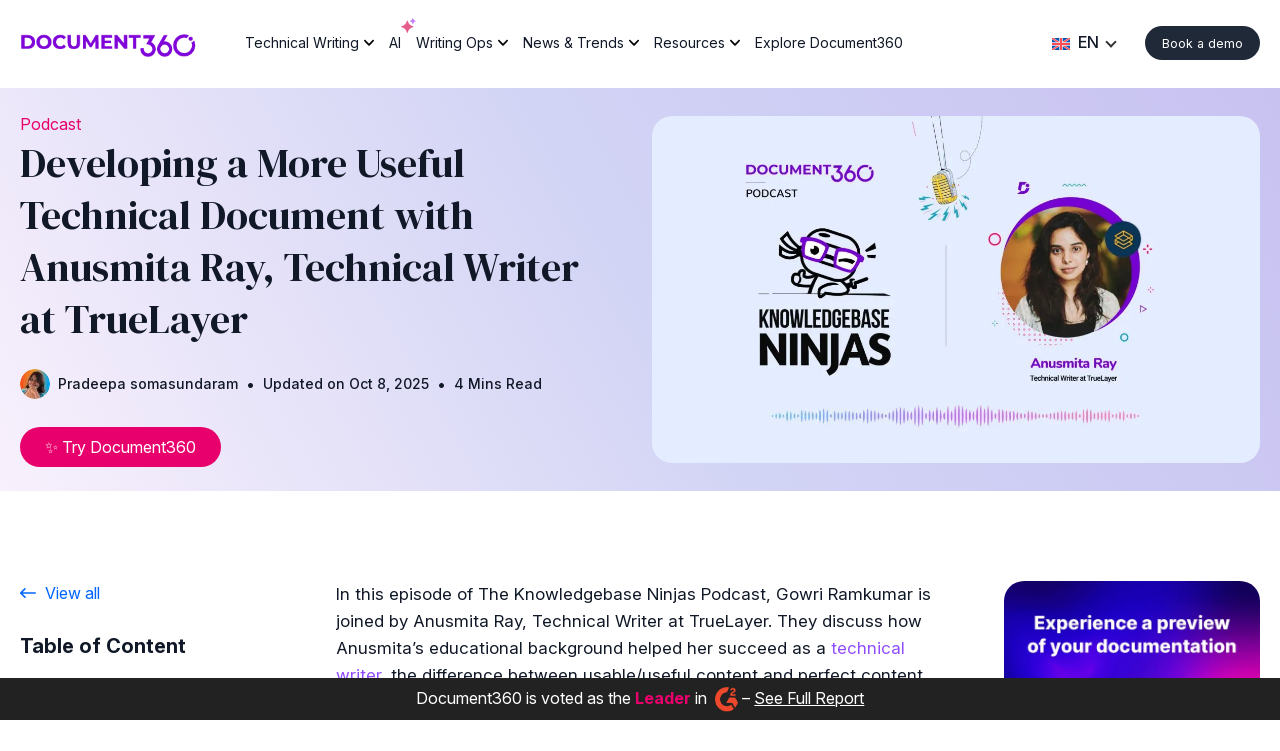

--- FILE ---
content_type: text/html; charset=UTF-8
request_url: https://document360.com/blog/anusmita-discusses-developing-documentation/
body_size: 54784
content:
<!DOCTYPE html> <html lang="en-US" class="no-js"> <head><script>if(navigator.userAgent.match(/MSIE|Internet Explorer/i)||navigator.userAgent.match(/Trident\/7\..*?rv:11/i)){let e=document.location.href;if(!e.match(/[?&]nonitro/)){if(e.indexOf("?")==-1){if(e.indexOf("#")==-1){document.location.href=e+"?nonitro=1"}else{document.location.href=e.replace("#","?nonitro=1#")}}else{if(e.indexOf("#")==-1){document.location.href=e+"&nonitro=1"}else{document.location.href=e.replace("#","&nonitro=1#")}}}}</script><link rel="preconnect" href="https://www.google.com" /><link rel="preconnect" href="https://cdn-ilegghe.nitrocdn.com" /><script id="nitro-interactive-loader" nitro-exclude>(()=>{if(E()||L())return;let e=document.createElement("div");e.classList.add("nitro-interactive-loader");e.style.display="none";document.addEventListener("DOMContentLoaded",function(){document.body.appendChild(e);let t=document.createElement("style");t.id="nitro-interactive-loader-style";t.setAttribute("nitro-exclude","");t.innerHTML=atob("[base64]");document.head.appendChild(t)},{once:true});let t=["pointerdown","pointerup","mousedown","mouseup","focus","focusin","focusout","blur","resize","click"];let n=["focus","blur","resize"];let r=[];let o=[[123,243,111],[111,123,243],[243,111,123],[243,243,123],[123,243,243],[243,123,243],[243,243,243],[123,123,123]];let i=[];let a=null;let l={};let s=0;const d=.2126;const u=.7152;const p=.0722;const f=2.4;const c=new MessageChannel;let m={};let g=0;c.port1.onmessage=function(e){if(m[e.data]!=undefined){const t=m[e.data];delete m[e.data];t()}};function v(e){m[++g]=e;c.port2.postMessage(g);return g}function h(e){if(m[e]!=undefined){delete m[e]}}function y(e,t,n){var r=[e,t,n].map(e=>{e/=255;return e<=.03928?e/12.92:Math.pow((e+.055)/1.055,f)});return r[0]*d+r[1]*u+r[2]*p}function w(e,t){var n=y(...e);var r=y(...t);var o=Math.max(n,r);var i=Math.min(n,r);return(o+.05)/(i+.05)}document.addEventListener("DOMContentLoaded",function(){let t=document.elementFromPoint(100,1);let n=window.getComputedStyle(t);let r=n.backgroundColor;if(r==window.getComputedStyle(document.documentElement).backgroundColor){return}let o=[211,211,211];let i=w(o,r.match(/\d+/g).map(Number));if(i<4.5){return}e.style.background=r});function E(){return/iPad|iPhone|iPod/.test(navigator.userAgent)&&!window.MSStream}function L(){return/^((?!chrome|android).)*safari/i.test(navigator.userAgent)}function P(e){return e.tagName=="INPUT"||e.tagName=="TEXTAREA"||e.isContentEditable}function _(e){return e.tagName==="VIDEO"}async function b(t){if(t.nitroPromise==undefined){e.style.display="none";return}if(t.type=="click"&&i.length>0&&a==null){S(t)}N(t);C(t);await t.nitroPromise;x=setTimeout(()=>{if(s<=0){s=0;e.style.display="none";x=null}},10);if(!t.repeatDefaultIfNeeded||t.nitroDefaultPrevented){a=null;v(()=>{S(t)});return}if(window.NPRL!=undefined&&window.NPh!=undefined&&NPh.documentReadyState=="loading"){a=null;v(()=>{S(t)});return}I(t);v(()=>{S(t)})}function I(t){if(t.target instanceof HTMLElement&&t.target.tagName=="A"&&t.target.href){try{let e=document.querySelector("base")||window.location;let n=new URL(window.location.href);let r=new URL(t.target.href,e);let o=r.hash;r.hash="";n.hash="";if(o&&n.toString()==r.toString()){try{const e=document.querySelector(o);if(e){e.scrollIntoView({behavior:"smooth",block:"start"})}return}catch(e){}}}catch(e){}}let n="MouseEvent";if(t instanceof KeyboardEvent){n="KeyboardEvent";if(t.type=="keypress"&&t.target.tagName=="INPUT"){t.target.value+=t.key;e.style.display="none";return}}else if(t instanceof PointerEvent){n="PointerEvent"}else if(t instanceof FocusEvent){n="FocusEvent"}let r=new window[n](t.type,t);r.stopPropagation();r.stopImmediatePropagation();t.target.dispatchEvent(r)}let M=[];function T(e){const t=["Alt","ArrowDown","ArrowLeft","ArrowRight","ArrowUp","Backspace","Control","Delete","End","Enter","Escape","F1","F2","F3","F4","F5","F6","F7","F8","F9","F10","F11","F12","Home","Insert","Meta","NumLock","PageDown","PageUp","Pause","ScrollLock","Shift","Tab","CapsLock","ContextMenu","Shift","OS"];return!t.includes(e.key)&&e.key.length===1}function D(t){if(!t.isTrusted)return;if(t.nitroPromise!=undefined)return;if(t.target instanceof HTMLElement&&t.target.tagName=="A"&&t.target.href.length>0&&t.target.target=="_blank")return;if(n.indexOf(t.type)>-1&&t.target!==t.currentTarget){t.target._nitroInp_removeEventListener.call(t.target,t.type,b,{capture:false});t.target._nitroInp_addEventListener.call(t.target,t.type,b,{capture:false})}t.pointerDownPrevented=false;if(t instanceof KeyboardEvent){if(!T(t)){if(t.type=="keydown"||t.type=="keypress"){M.push(1)}else{M.pop()}}if(M.length>0||!P(t.target)){return}}if(P(t.target)||_(t.target)){let e=t.target;let n=false;if(l[t.type]!=undefined){let r=l[t.type];while(e!=null){if(r.has(e)){n=true;break}e=e.parentElement}}if(n){if(E()||L()){t.repeatDefaultIfNeeded=false;return}else{k(t);t.repeatDefaultIfNeeded=true}}else{t.repeatDefaultIfNeeded=false}}else if((t instanceof PointerEvent||t instanceof MouseEvent)&&t.button>1){t.repeatDefaultIfNeeded=false;return}else{k(t);t.repeatDefaultIfNeeded=true}H(t);F(t);A(t);if(e.style.display=="block"){if(a!==null){let t=Math.floor(Math.random()*(o.length-1));let n=`rgb(${o[t].join(",")})`;e.style.background=n}}else if(t.type=="pointerup"||t.type instanceof MouseEvent){if(t.target!=document.activeElement&&!O(t.target)){}e.style.display="block"}t.nitroPromise=new Promise((e,n)=>{let r=setTimeout(()=>{S(t)},1050);i.push([r,e,t])})}function S(e){if(!i.length){a=null;if(e.type=="click"&&O(e.target)){}return}let[t,n,r]=i.shift();if(e.type=="pointerdown"){e.pointerDownPrevented=e.nitroDefaultPrevented}r.pointerDownPrevented=e.pointerDownPrevented;clearTimeout(t);requestAnimationFrame(()=>{a=v(n)})}function k(e){if(e.type=="click"){e.preventDefault()}e.preventDefault=(function(){this.nitroDefaultPrevented=true}).bind(e);e.nitroDefaultPrevented=false;Object.defineProperty(e,"defaultPrevented",{enumerable:false,configurable:false,get:(function(){return this.nitroDefaultPrevented}).bind(e),set:()=>{}})}function N(e){e.nitroCurrentTarget=null;Object.defineProperty(e,"currentTarget",{enumerable:false,configurable:false,get:(function(){return this.nitroCurrentTarget}).bind(e),set:()=>{}})}function C(e){e.nitroEventPhase=0;Object.defineProperty(e,"eventPhase",{enumerable:false,configurable:false,get:(function(){return this.nitroEventPhase}).bind(e),set:()=>{}})}function A(e){e.nitroComposedPath=e.composedPath();e.composedPath=(function(){return this.nitroComposedPath}).bind(e)}function H(e){const t=e.__proto__.stopPropagation;e.stopPropagation=(function(){t.call(this);this.nitroStoppedPropagation=true;this.nitroStoppedPropagationAt=this.currentTarget}).bind(e);e.nitroStoppedPropagation=false;e.nitroStoppedPropagationAt=null}function F(e){const t=e.__proto__.stopImmediatePropagation;e.stopImmediatePropagation=(function(){t.call(this);this.nitroStoppedImmediatePropagation=true}).bind(e);e.nitroStoppedImmediatePropagation=false}function O(e){if(!(e instanceof HTMLElement)){return false}const t=["a","button","input","textarea","select","details"];const n=t.includes(e.tagName.toLowerCase())&&!e.disabled;const r=e.tagName.toLowerCase()==="a"&&e.hasAttribute("href");const o=e.hasAttribute("tabindex")&&e.tabIndex>=0;const i=window.getComputedStyle(e);const a=i.display!=="none"&&i.visibility!=="hidden";return(n||r||o)&&a}let x=null;HTMLElement.prototype._nitroInp_addEventListener=HTMLElement.prototype.addEventListener;HTMLDocument.prototype._nitroInp_addEventListener=HTMLDocument.prototype.addEventListener;Window.prototype._nitroInp_addEventListener=Window.prototype.addEventListener;HTMLElement.prototype.addEventListener=U;HTMLDocument.prototype.addEventListener=U;Window.prototype.addEventListener=U;HTMLElement.prototype._nitroInp_removeEventListener=HTMLElement.prototype.removeEventListener;HTMLDocument.prototype._nitroInp_removeEventListener=HTMLDocument.prototype.removeEventListener;Window.prototype._nitroInp_removeEventListener=Window.prototype.removeEventListener;HTMLElement.prototype.removeEventListener=W;HTMLDocument.prototype.removeEventListener=W;Window.prototype.removeEventListener=W;let R=new Map;function U(e,n,r){if(!n||!n.call&&(!n.handleEvent||!n.handleEvent.call)){return this._nitroInp_addEventListener.call(this,e,n,r)}if(!R.has(this)){R.set(this,new Map)}let o=R.get(this);let i=r?JSON.stringify(r):"";let a=e+i;if(!o.has(a)){o.set(a,new Map)}if(o.get(a).has(n)){return}const d=n.call!==undefined?n:n.handleEvent;const u=n.call!==undefined?this:n;let p=d.toString();if(t.indexOf(e)==-1){return this._nitroInp_addEventListener.call(this,e,n,r)}if(p.includes(".preventDefault(")){if(l[e]==undefined){l[e]=new Set}l[e].add(this)}let f=async function(e){let t;if(e.nitroPromise==undefined){d.call(u,e);return}else{t=e.nitroPromise}let n;let r=new Promise((e,t)=>{n=e});e.nitroPromise=r;if(x!=null){clearTimeout(x);x=null}const o=e.currentTarget;const i=e.eventPhase;s++;await t;e.nitroCurrentTarget=o;e.nitroEventPhase=i;let a=false;if(e.pointerDownPrevented&&(e.type=="mousedown"||e.type=="mouseup")){a=true}if(e.nitroStoppedImmediatePropagation){a=true}else if(e.nitroStoppedPropagation&&e.nitroStoppedPropagationAt!=o){a=true}if(!a){try{d.call(u,e)}catch(e){}}s--;v(n)};o.get(a).set(n,f);let c=this._nitroInp_addEventListener.call(this,e,f,r);window._nitroInp_removeEventListener.call(window,e,b,{capture:false});window._nitroInp_addEventListener.call(window,e,b,{capture:false});return c}function W(e,t,n){if(!R.has(this)){return this._nitroInp_removeEventListener.call(this,e,t,n)}let r=R.get(this);let o=n?JSON.stringify(n):"";let i=e+o;if(!r.has(i)){return this._nitroInp_removeEventListener.call(this,e,t,n)}let a=r.get(i).get(t);if(a!=undefined){r.get(i).delete(t);return this._nitroInp_removeEventListener.call(this,e,a,n)}return this._nitroInp_removeEventListener.call(this,e,t,n)}for(let e in t){window._nitroInp_addEventListener.call(window,t[e],D,{capture:true});if(n.indexOf(t[e])==-1){window._nitroInp_removeEventListener.call(window,t[e],b,{capture:false});window._nitroInp_addEventListener.call(window,t[e],b,{capture:false})}}})();</script><meta charset="UTF-8" /><meta http-equiv="x-ua-compatible" content="ie=edge" /><meta name="viewport" content="width=device-width,initial-scale=1" /><meta name='robots' content='index, follow, max-image-preview:large, max-snippet:-1, max-video-preview:-1' /><title>TrueLayer&#039;s Anusmita discusses on developing Documentation</title><meta name="description" content="TrueLayer&#039;s Anusmita Ray discuss the difference between usable/useful content and perfect content, and tips on developing a more useful technical document" /><meta property="og:locale" content="en_US" /><meta property="og:type" content="article" /><meta property="og:title" content="TrueLayer&#039;s Anusmita discusses on developing Documentation" /><meta property="og:description" content="TrueLayer&#039;s Anusmita Ray discuss the difference between usable/useful content and perfect content, and tips on developing a more useful technical document" /><meta property="og:url" content="https://document360.com/blog/anusmita-discusses-developing-documentation/" /><meta property="og:site_name" content="Document360" /><meta property="article:publisher" content="https://www.facebook.com/document360/" /><meta property="article:published_time" content="2022-04-11T14:59:52+00:00" /><meta property="article:modified_time" content="2025-10-08T07:53:48+00:00" /><meta property="og:image" content="https://document360.com/wp-content/uploads/2022/04/Featured-Image-5-scaled.jpg" /><meta property="og:image:width" content="2560" /><meta property="og:image:height" content="1456" /><meta property="og:image:type" content="image/jpeg" /><meta name="author" content="Pradeepa somasundaram" /><meta name="twitter:card" content="summary_large_image" /><meta name="twitter:creator" content="@document360" /><meta name="twitter:site" content="@document360" /><meta name="twitter:label1" content="Written by" /><meta name="twitter:data1" content="Pradeepa somasundaram" /><meta name="twitter:label2" content="Est. reading time" /><meta name="twitter:data2" content="4 minutes" /><meta name="generator" content="WPML ver:4.8.6 stt:1,4,3,42,2;" /><meta name="msapplication-TileImage" content="https://document360.com/wp-content/uploads/2025/10/favicon.png" /><meta name="msvalidate.01" content="36E0C351A2FF4C73CB1A7B53D8244586" /><meta name="generator" content="NitroPack" /><script>var NPSH,NitroScrollHelper;NPSH=NitroScrollHelper=function(){let e=null;const o=window.sessionStorage.getItem("nitroScrollPos");function t(){let e=JSON.parse(window.sessionStorage.getItem("nitroScrollPos"))||{};if(typeof e!=="object"){e={}}e[document.URL]=window.scrollY;window.sessionStorage.setItem("nitroScrollPos",JSON.stringify(e))}window.addEventListener("scroll",function(){if(e!==null){clearTimeout(e)}e=setTimeout(t,200)},{passive:true});let r={};r.getScrollPos=()=>{if(!o){return 0}const e=JSON.parse(o);return e[document.URL]||0};r.isScrolled=()=>{return r.getScrollPos()>document.documentElement.clientHeight*.5};return r}();</script><script>(function(){var a=false;var e=document.documentElement.classList;var i=navigator.userAgent.toLowerCase();var n=["android","iphone","ipad"];var r=n.length;var o;var d=null;for(var t=0;t<r;t++){o=n[t];if(i.indexOf(o)>-1)d=o;if(e.contains(o)){a=true;e.remove(o)}}if(a&&d){e.add(d);if(d=="iphone"||d=="ipad"){e.add("ios")}}})();</script><script type="text/worker" id="nitro-web-worker">var preloadRequests=0;var remainingCount={};var baseURI="";self.onmessage=function(e){switch(e.data.cmd){case"RESOURCE_PRELOAD":var o=e.data.requestId;remainingCount[o]=0;e.data.resources.forEach(function(e){preload(e,function(o){return function(){console.log(o+" DONE: "+e);if(--remainingCount[o]==0){self.postMessage({cmd:"RESOURCE_PRELOAD",requestId:o})}}}(o));remainingCount[o]++});break;case"SET_BASEURI":baseURI=e.data.uri;break}};async function preload(e,o){if(typeof URL!=="undefined"&&baseURI){try{var a=new URL(e,baseURI);e=a.href}catch(e){console.log("Worker error: "+e.message)}}console.log("Preloading "+e);try{var n=new Request(e,{mode:"no-cors",redirect:"follow"});await fetch(n);o()}catch(a){console.log(a);var r=new XMLHttpRequest;r.responseType="blob";r.onload=o;r.onerror=o;r.open("GET",e,true);r.send()}}</script><script id="nprl">(()=>{if(window.NPRL!=undefined)return;(function(e){var t=e.prototype;t.after||(t.after=function(){var e,t=arguments,n=t.length,r=0,i=this,o=i.parentNode,a=Node,c=String,u=document;if(o!==null){while(r<n){(e=t[r])instanceof a?(i=i.nextSibling)!==null?o.insertBefore(e,i):o.appendChild(e):o.appendChild(u.createTextNode(c(e)));++r}}})})(Element);var e,t;e=t=function(){var t=false;var r=window.URL||window.webkitURL;var i=true;var o=true;var a=2;var c=null;var u=null;var d=true;var s=window.nitroGtmExcludes!=undefined;var l=s?JSON.parse(atob(window.nitroGtmExcludes)).map(e=>new RegExp(e)):[];var f;var m;var v=null;var p=null;var g=null;var h={touch:["touchmove","touchend"],default:["mousemove","click","keydown","wheel"]};var E=true;var y=[];var w=false;var b=[];var S=0;var N=0;var L=false;var T=0;var R=null;var O=false;var A=false;var C=false;var P=[];var I=[];var M=[];var k=[];var x=false;var _={};var j=new Map;var B="noModule"in HTMLScriptElement.prototype;var q=requestAnimationFrame||mozRequestAnimationFrame||webkitRequestAnimationFrame||msRequestAnimationFrame;const D="gtm.js?id=";function H(e,t){if(!_[e]){_[e]=[]}_[e].push(t)}function U(e,t){if(_[e]){var n=0,r=_[e];for(var n=0;n<r.length;n++){r[n].call(this,t)}}}function Y(){(function(e,t){var r=null;var i=function(e){r(e)};var o=null;var a={};var c=null;var u=null;var d=0;e.addEventListener(t,function(r){if(["load","DOMContentLoaded"].indexOf(t)!=-1){if(u){Q(function(){e.triggerNitroEvent(t)})}c=true}else if(t=="readystatechange"){d++;n.ogReadyState=d==1?"interactive":"complete";if(u&&u>=d){n.documentReadyState=n.ogReadyState;Q(function(){e.triggerNitroEvent(t)})}}});e.addEventListener(t+"Nitro",function(e){if(["load","DOMContentLoaded"].indexOf(t)!=-1){if(!c){e.preventDefault();e.stopImmediatePropagation()}else{}u=true}else if(t=="readystatechange"){u=n.documentReadyState=="interactive"?1:2;if(d<u){e.preventDefault();e.stopImmediatePropagation()}}});switch(t){case"load":o="onload";break;case"readystatechange":o="onreadystatechange";break;case"pageshow":o="onpageshow";break;default:o=null;break}if(o){Object.defineProperty(e,o,{get:function(){return r},set:function(n){if(typeof n!=="function"){r=null;e.removeEventListener(t+"Nitro",i)}else{if(!r){e.addEventListener(t+"Nitro",i)}r=n}}})}Object.defineProperty(e,"addEventListener"+t,{value:function(r){if(r!=t||!n.startedScriptLoading||document.currentScript&&document.currentScript.hasAttribute("nitro-exclude")){}else{arguments[0]+="Nitro"}e.ogAddEventListener.apply(e,arguments);a[arguments[1]]=arguments[0]}});Object.defineProperty(e,"removeEventListener"+t,{value:function(t){var n=a[arguments[1]];arguments[0]=n;e.ogRemoveEventListener.apply(e,arguments)}});Object.defineProperty(e,"triggerNitroEvent"+t,{value:function(t,n){n=n||e;var r=new Event(t+"Nitro",{bubbles:true});r.isNitroPack=true;Object.defineProperty(r,"type",{get:function(){return t},set:function(){}});Object.defineProperty(r,"target",{get:function(){return n},set:function(){}});e.dispatchEvent(r)}});if(typeof e.triggerNitroEvent==="undefined"){(function(){var t=e.addEventListener;var n=e.removeEventListener;Object.defineProperty(e,"ogAddEventListener",{value:t});Object.defineProperty(e,"ogRemoveEventListener",{value:n});Object.defineProperty(e,"addEventListener",{value:function(n){var r="addEventListener"+n;if(typeof e[r]!=="undefined"){e[r].apply(e,arguments)}else{t.apply(e,arguments)}},writable:true});Object.defineProperty(e,"removeEventListener",{value:function(t){var r="removeEventListener"+t;if(typeof e[r]!=="undefined"){e[r].apply(e,arguments)}else{n.apply(e,arguments)}}});Object.defineProperty(e,"triggerNitroEvent",{value:function(t,n){var r="triggerNitroEvent"+t;if(typeof e[r]!=="undefined"){e[r].apply(e,arguments)}}})})()}}).apply(null,arguments)}Y(window,"load");Y(window,"pageshow");Y(window,"DOMContentLoaded");Y(document,"DOMContentLoaded");Y(document,"readystatechange");try{var F=new Worker(r.createObjectURL(new Blob([document.getElementById("nitro-web-worker").textContent],{type:"text/javascript"})))}catch(e){var F=new Worker("data:text/javascript;base64,"+btoa(document.getElementById("nitro-web-worker").textContent))}F.onmessage=function(e){if(e.data.cmd=="RESOURCE_PRELOAD"){U(e.data.requestId,e)}};if(typeof document.baseURI!=="undefined"){F.postMessage({cmd:"SET_BASEURI",uri:document.baseURI})}var G=function(e){if(--S==0){Q(K)}};var W=function(e){e.target.removeEventListener("load",W);e.target.removeEventListener("error",W);e.target.removeEventListener("nitroTimeout",W);if(e.type!="nitroTimeout"){clearTimeout(e.target.nitroTimeout)}if(--N==0&&S==0){Q(J)}};var X=function(e){var t=e.textContent;try{var n=r.createObjectURL(new Blob([t.replace(/^(?:<!--)?(.*?)(?:-->)?$/gm,"$1")],{type:"text/javascript"}))}catch(e){var n="data:text/javascript;base64,"+btoa(t.replace(/^(?:<!--)?(.*?)(?:-->)?$/gm,"$1"))}return n};var K=function(){n.documentReadyState="interactive";document.triggerNitroEvent("readystatechange");document.triggerNitroEvent("DOMContentLoaded");if(window.pageYOffset||window.pageXOffset){window.dispatchEvent(new Event("scroll"))}A=true;Q(function(){if(N==0){Q(J)}Q($)})};var J=function(){if(!A||O)return;O=true;R.disconnect();en();n.documentReadyState="complete";document.triggerNitroEvent("readystatechange");window.triggerNitroEvent("load",document);window.triggerNitroEvent("pageshow",document);if(window.pageYOffset||window.pageXOffset||location.hash){let e=typeof history.scrollRestoration!=="undefined"&&history.scrollRestoration=="auto";if(e&&typeof NPSH!=="undefined"&&NPSH.getScrollPos()>0&&window.pageYOffset>document.documentElement.clientHeight*.5){window.scrollTo(0,NPSH.getScrollPos())}else if(location.hash){try{let e=document.querySelector(location.hash);if(e){e.scrollIntoView()}}catch(e){}}}var e=null;if(a==1){e=eo}else{e=eu}Q(e)};var Q=function(e){setTimeout(e,0)};var V=function(e){if(e.type=="touchend"||e.type=="click"){g=e}};var $=function(){if(d&&g){setTimeout(function(e){return function(){var t=function(e,t,n){var r=new Event(e,{bubbles:true,cancelable:true});if(e=="click"){r.clientX=t;r.clientY=n}else{r.touches=[{clientX:t,clientY:n}]}return r};var n;if(e.type=="touchend"){var r=e.changedTouches[0];n=document.elementFromPoint(r.clientX,r.clientY);n.dispatchEvent(t("touchstart"),r.clientX,r.clientY);n.dispatchEvent(t("touchend"),r.clientX,r.clientY);n.dispatchEvent(t("click"),r.clientX,r.clientY)}else if(e.type=="click"){n=document.elementFromPoint(e.clientX,e.clientY);n.dispatchEvent(t("click"),e.clientX,e.clientY)}}}(g),150);g=null}};var z=function(e){if(e.tagName=="SCRIPT"&&!e.hasAttribute("data-nitro-for-id")&&!e.hasAttribute("nitro-document-write")||e.tagName=="IMG"&&(e.hasAttribute("src")||e.hasAttribute("srcset"))||e.tagName=="IFRAME"&&e.hasAttribute("src")||e.tagName=="LINK"&&e.hasAttribute("href")&&e.hasAttribute("rel")&&e.getAttribute("rel")=="stylesheet"){if(e.tagName==="IFRAME"&&e.src.indexOf("about:blank")>-1){return}var t="";switch(e.tagName){case"LINK":t=e.href;break;case"IMG":if(k.indexOf(e)>-1)return;t=e.srcset||e.src;break;default:t=e.src;break}var n=e.getAttribute("type");if(!t&&e.tagName!=="SCRIPT")return;if((e.tagName=="IMG"||e.tagName=="LINK")&&(t.indexOf("data:")===0||t.indexOf("blob:")===0))return;if(e.tagName=="SCRIPT"&&n&&n!=="text/javascript"&&n!=="application/javascript"){if(n!=="module"||!B)return}if(e.tagName==="SCRIPT"){if(k.indexOf(e)>-1)return;if(e.noModule&&B){return}let t=null;if(document.currentScript){if(document.currentScript.src&&document.currentScript.src.indexOf(D)>-1){t=document.currentScript}if(document.currentScript.hasAttribute("data-nitro-gtm-id")){e.setAttribute("data-nitro-gtm-id",document.currentScript.getAttribute("data-nitro-gtm-id"))}}else if(window.nitroCurrentScript){if(window.nitroCurrentScript.src&&window.nitroCurrentScript.src.indexOf(D)>-1){t=window.nitroCurrentScript}}if(t&&s){let n=false;for(const t of l){n=e.src?t.test(e.src):t.test(e.textContent);if(n){break}}if(!n){e.type="text/googletagmanagerscript";let n=t.hasAttribute("data-nitro-gtm-id")?t.getAttribute("data-nitro-gtm-id"):t.id;if(!j.has(n)){j.set(n,[])}let r=j.get(n);r.push(e);return}}if(!e.src){if(e.textContent.length>0){e.textContent+="\n;if(document.currentScript.nitroTimeout) {clearTimeout(document.currentScript.nitroTimeout);}; setTimeout(function() { this.dispatchEvent(new Event('load')); }.bind(document.currentScript), 0);"}else{return}}else{}k.push(e)}if(!e.hasOwnProperty("nitroTimeout")){N++;e.addEventListener("load",W,true);e.addEventListener("error",W,true);e.addEventListener("nitroTimeout",W,true);e.nitroTimeout=setTimeout(function(){console.log("Resource timed out",e);e.dispatchEvent(new Event("nitroTimeout"))},5e3)}}};var Z=function(e){if(e.hasOwnProperty("nitroTimeout")&&e.nitroTimeout){clearTimeout(e.nitroTimeout);e.nitroTimeout=null;e.dispatchEvent(new Event("nitroTimeout"))}};document.documentElement.addEventListener("load",function(e){if(e.target.tagName=="SCRIPT"||e.target.tagName=="IMG"){k.push(e.target)}},true);document.documentElement.addEventListener("error",function(e){if(e.target.tagName=="SCRIPT"||e.target.tagName=="IMG"){k.push(e.target)}},true);var ee=["appendChild","replaceChild","insertBefore","prepend","append","before","after","replaceWith","insertAdjacentElement"];var et=function(){if(s){window._nitro_setTimeout=window.setTimeout;window.setTimeout=function(e,t,...n){let r=document.currentScript||window.nitroCurrentScript;if(!r||r.src&&r.src.indexOf(D)==-1){return window._nitro_setTimeout.call(window,e,t,...n)}return window._nitro_setTimeout.call(window,function(e,t){return function(...n){window.nitroCurrentScript=e;t(...n)}}(r,e),t,...n)}}ee.forEach(function(e){HTMLElement.prototype["og"+e]=HTMLElement.prototype[e];HTMLElement.prototype[e]=function(...t){if(this.parentNode||this===document.documentElement){switch(e){case"replaceChild":case"insertBefore":t.pop();break;case"insertAdjacentElement":t.shift();break}t.forEach(function(e){if(!e)return;if(e.tagName=="SCRIPT"){z(e)}else{if(e.children&&e.children.length>0){e.querySelectorAll("script").forEach(z)}}})}return this["og"+e].apply(this,arguments)}})};var en=function(){if(s&&typeof window._nitro_setTimeout==="function"){window.setTimeout=window._nitro_setTimeout}ee.forEach(function(e){HTMLElement.prototype[e]=HTMLElement.prototype["og"+e]})};var er=async function(){if(o){ef(f);ef(V);if(v){clearTimeout(v);v=null}}if(T===1){L=true;return}else if(T===0){T=-1}n.startedScriptLoading=true;Object.defineProperty(document,"readyState",{get:function(){return n.documentReadyState},set:function(){}});var e=document.documentElement;var t={attributes:true,attributeFilter:["src"],childList:true,subtree:true};R=new MutationObserver(function(e,t){e.forEach(function(e){if(e.type=="childList"&&e.addedNodes.length>0){e.addedNodes.forEach(function(e){if(!document.documentElement.contains(e)){return}if(e.tagName=="IMG"||e.tagName=="IFRAME"||e.tagName=="LINK"){z(e)}})}if(e.type=="childList"&&e.removedNodes.length>0){e.removedNodes.forEach(function(e){if(e.tagName=="IFRAME"||e.tagName=="LINK"){Z(e)}})}if(e.type=="attributes"){var t=e.target;if(!document.documentElement.contains(t)){return}if(t.tagName=="IFRAME"||t.tagName=="LINK"||t.tagName=="IMG"||t.tagName=="SCRIPT"){z(t)}}})});R.observe(e,t);if(!s){et()}await Promise.all(P);var r=b.shift();var i=null;var a=false;while(r){var c;var u=JSON.parse(atob(r.meta));var d=u.delay;if(r.type=="inline"){var l=document.getElementById(r.id);if(l){l.remove()}else{r=b.shift();continue}c=X(l);if(c===false){r=b.shift();continue}}else{c=r.src}if(!a&&r.type!="inline"&&(typeof u.attributes.async!="undefined"||typeof u.attributes.defer!="undefined")){if(i===null){i=r}else if(i===r){a=true}if(!a){b.push(r);r=b.shift();continue}}var m=document.createElement("script");m.src=c;m.setAttribute("data-nitro-for-id",r.id);for(var p in u.attributes){try{if(u.attributes[p]===false){m.setAttribute(p,"")}else{m.setAttribute(p,u.attributes[p])}}catch(e){console.log("Error while setting script attribute",m,e)}}m.async=false;if(u.canonicalLink!=""&&Object.getOwnPropertyDescriptor(m,"src")?.configurable!==false){(e=>{Object.defineProperty(m,"src",{get:function(){return e.canonicalLink},set:function(){}})})(u)}if(d){setTimeout((function(e,t){var n=document.querySelector("[data-nitro-marker-id='"+t+"']");if(n){n.after(e)}else{document.head.appendChild(e)}}).bind(null,m,r.id),d)}else{m.addEventListener("load",G);m.addEventListener("error",G);if(!m.noModule||!B){S++}var g=document.querySelector("[data-nitro-marker-id='"+r.id+"']");if(g){Q(function(e,t){return function(){e.after(t)}}(g,m))}else{Q(function(e){return function(){document.head.appendChild(e)}}(m))}}r=b.shift()}};var ei=function(){var e=document.getElementById("nitro-deferred-styles");var t=document.createElement("div");t.innerHTML=e.textContent;return t};var eo=async function(e){isPreload=e&&e.type=="NitroPreload";if(!isPreload){T=-1;E=false;if(o){ef(f);ef(V);if(v){clearTimeout(v);v=null}}}if(w===false){var t=ei();let e=t.querySelectorAll('style,link[rel="stylesheet"]');w=e.length;if(w){let e=document.getElementById("nitro-deferred-styles-marker");e.replaceWith.apply(e,t.childNodes)}else if(isPreload){Q(ed)}else{es()}}else if(w===0&&!isPreload){es()}};var ea=function(){var e=ei();var t=e.childNodes;var n;var r=[];for(var i=0;i<t.length;i++){n=t[i];if(n.href){r.push(n.href)}}var o="css-preload";H(o,function(e){eo(new Event("NitroPreload"))});if(r.length){F.postMessage({cmd:"RESOURCE_PRELOAD",resources:r,requestId:o})}else{Q(function(){U(o)})}};var ec=function(){if(T===-1)return;T=1;var e=[];var t,n;for(var r=0;r<b.length;r++){t=b[r];if(t.type!="inline"){if(t.src){n=JSON.parse(atob(t.meta));if(n.delay)continue;if(n.attributes.type&&n.attributes.type=="module"&&!B)continue;e.push(t.src)}}}if(e.length){var i="js-preload";H(i,function(e){T=2;if(L){Q(er)}});F.postMessage({cmd:"RESOURCE_PRELOAD",resources:e,requestId:i})}};var eu=function(){while(I.length){style=I.shift();if(style.hasAttribute("nitropack-onload")){style.setAttribute("onload",style.getAttribute("nitropack-onload"));Q(function(e){return function(){e.dispatchEvent(new Event("load"))}}(style))}}while(M.length){style=M.shift();if(style.hasAttribute("nitropack-onerror")){style.setAttribute("onerror",style.getAttribute("nitropack-onerror"));Q(function(e){return function(){e.dispatchEvent(new Event("error"))}}(style))}}};var ed=function(){if(!x){if(i){Q(function(){var e=document.getElementById("nitro-critical-css");if(e){e.remove()}})}x=true;onStylesLoadEvent=new Event("NitroStylesLoaded");onStylesLoadEvent.isNitroPack=true;window.dispatchEvent(onStylesLoadEvent)}};var es=function(){if(a==2){Q(er)}else{eu()}};var el=function(e){m.forEach(function(t){document.addEventListener(t,e,true)})};var ef=function(e){m.forEach(function(t){document.removeEventListener(t,e,true)})};if(s){et()}return{setAutoRemoveCriticalCss:function(e){i=e},registerScript:function(e,t,n){b.push({type:"remote",src:e,id:t,meta:n})},registerInlineScript:function(e,t){b.push({type:"inline",id:e,meta:t})},registerStyle:function(e,t,n){y.push({href:e,rel:t,media:n})},onLoadStyle:function(e){I.push(e);if(w!==false&&--w==0){Q(ed);if(E){E=false}else{es()}}},onErrorStyle:function(e){M.push(e);if(w!==false&&--w==0){Q(ed);if(E){E=false}else{es()}}},loadJs:function(e,t){if(!e.src){var n=X(e);if(n!==false){e.src=n;e.textContent=""}}if(t){Q(function(e,t){return function(){e.after(t)}}(t,e))}else{Q(function(e){return function(){document.head.appendChild(e)}}(e))}},loadQueuedResources:async function(){window.dispatchEvent(new Event("NitroBootStart"));if(p){clearTimeout(p);p=null}window.removeEventListener("load",e.loadQueuedResources);f=a==1?er:eo;if(!o||g){Q(f)}else{if(navigator.userAgent.indexOf(" Edge/")==-1){ea();H("css-preload",ec)}el(f);if(u){if(c){v=setTimeout(f,c)}}else{}}},fontPreload:function(e){var t="critical-fonts";H(t,function(e){document.getElementById("nitro-critical-fonts").type="text/css"});F.postMessage({cmd:"RESOURCE_PRELOAD",resources:e,requestId:t})},boot:function(){if(t)return;t=true;C=typeof NPSH!=="undefined"&&NPSH.isScrolled();let n=document.prerendering;if(location.hash||C||n){o=false}m=h.default.concat(h.touch);p=setTimeout(e.loadQueuedResources,1500);el(V);if(C){e.loadQueuedResources()}else{window.addEventListener("load",e.loadQueuedResources)}},addPrerequisite:function(e){P.push(e)},getTagManagerNodes:function(e){if(!e)return j;return j.get(e)??[]}}}();var n,r;n=r=function(){var t=document.write;return{documentWrite:function(n,r){if(n&&n.hasAttribute("nitro-exclude")){return t.call(document,r)}var i=null;if(n.documentWriteContainer){i=n.documentWriteContainer}else{i=document.createElement("span");n.documentWriteContainer=i}var o=null;if(n){if(n.hasAttribute("data-nitro-for-id")){o=document.querySelector('template[data-nitro-marker-id="'+n.getAttribute("data-nitro-for-id")+'"]')}else{o=n}}i.innerHTML+=r;i.querySelectorAll("script").forEach(function(e){e.setAttribute("nitro-document-write","")});if(!i.parentNode){if(o){o.parentNode.insertBefore(i,o)}else{document.body.appendChild(i)}}var a=document.createElement("span");a.innerHTML=r;var c=a.querySelectorAll("script");if(c.length){c.forEach(function(t){var n=t.getAttributeNames();var r=document.createElement("script");n.forEach(function(e){r.setAttribute(e,t.getAttribute(e))});r.async=false;if(!t.src&&t.textContent){r.textContent=t.textContent}e.loadJs(r,o)})}},TrustLogo:function(e,t){var n=document.getElementById(e);var r=document.createElement("img");r.src=t;n.parentNode.insertBefore(r,n)},documentReadyState:"loading",ogReadyState:document.readyState,startedScriptLoading:false,loadScriptDelayed:function(e,t){setTimeout(function(){var t=document.createElement("script");t.src=e;document.head.appendChild(t)},t)}}}();document.write=function(e){n.documentWrite(document.currentScript,e)};document.writeln=function(e){n.documentWrite(document.currentScript,e+"\n")};window.NPRL=e;window.NitroResourceLoader=t;window.NPh=n;window.NitroPackHelper=r})();</script><template id="nitro-deferred-styles-marker"></template><style id="nitro-fonts">@font-face{font-family:"Inria Sans";font-style:italic;font-weight:300;font-display:swap;src:url("https://cdn-ilegghe.nitrocdn.com/rLpJsPUzYfyLnxRWWmzyWdCZYRPoOLYJ/assets/static/source/rev-97e6da7/fonts.gstatic.com/s/inriasans/v15/ptRRTiqXYfZMCOiVj9kQ1OzAgQl_pM4zT305QaYc.woff2") format("woff2");unicode-range:U+0100-02BA,U+02BD-02C5,U+02C7-02CC,U+02CE-02D7,U+02DD-02FF,U+0304,U+0308,U+0329,U+1D00-1DBF,U+1E00-1E9F,U+1EF2-1EFF,U+2020,U+20A0-20AB,U+20AD-20C0,U+2113,U+2C60-2C7F,U+A720-A7FF}@font-face{font-family:"Inria Sans";font-style:italic;font-weight:300;font-display:swap;src:url("https://cdn-ilegghe.nitrocdn.com/rLpJsPUzYfyLnxRWWmzyWdCZYRPoOLYJ/assets/static/source/rev-97e6da7/fonts.gstatic.com/s/inriasans/v15/ptRRTiqXYfZMCOiVj9kQ1OzAgQl_qs4zT305QQ.woff2") format("woff2");unicode-range:U+0000-00FF,U+0131,U+0152-0153,U+02BB-02BC,U+02C6,U+02DA,U+02DC,U+0304,U+0308,U+0329,U+2000-206F,U+20AC,U+2122,U+2191,U+2193,U+2212,U+2215,U+FEFF,U+FFFD}@font-face{font-family:"Inria Sans";font-style:italic;font-weight:400;font-display:swap;src:url("https://cdn-ilegghe.nitrocdn.com/rLpJsPUzYfyLnxRWWmzyWdCZYRPoOLYJ/assets/static/source/rev-97e6da7/fonts.gstatic.com/s/inriasans/v15/ptROTiqXYfZMCOiVj9kQ1OzIJCtqh-w-ZUcw.woff2") format("woff2");unicode-range:U+0100-02BA,U+02BD-02C5,U+02C7-02CC,U+02CE-02D7,U+02DD-02FF,U+0304,U+0308,U+0329,U+1D00-1DBF,U+1E00-1E9F,U+1EF2-1EFF,U+2020,U+20A0-20AB,U+20AD-20C0,U+2113,U+2C60-2C7F,U+A720-A7FF}@font-face{font-family:"Inria Sans";font-style:italic;font-weight:400;font-display:swap;src:url("https://cdn-ilegghe.nitrocdn.com/rLpJsPUzYfyLnxRWWmzyWdCZYRPoOLYJ/assets/static/source/rev-97e6da7/fonts.gstatic.com/s/inriasans/v15/ptROTiqXYfZMCOiVj9kQ1OzIKitqh-w-ZQ.woff2") format("woff2");unicode-range:U+0000-00FF,U+0131,U+0152-0153,U+02BB-02BC,U+02C6,U+02DA,U+02DC,U+0304,U+0308,U+0329,U+2000-206F,U+20AC,U+2122,U+2191,U+2193,U+2212,U+2215,U+FEFF,U+FFFD}@font-face{font-family:"Inria Sans";font-style:italic;font-weight:700;font-display:swap;src:url("https://cdn-ilegghe.nitrocdn.com/rLpJsPUzYfyLnxRWWmzyWdCZYRPoOLYJ/assets/static/source/rev-97e6da7/fonts.gstatic.com/s/inriasans/v15/ptRRTiqXYfZMCOiVj9kQ1OzAkQ5_pM4zT305QaYc.woff2") format("woff2");unicode-range:U+0100-02BA,U+02BD-02C5,U+02C7-02CC,U+02CE-02D7,U+02DD-02FF,U+0304,U+0308,U+0329,U+1D00-1DBF,U+1E00-1E9F,U+1EF2-1EFF,U+2020,U+20A0-20AB,U+20AD-20C0,U+2113,U+2C60-2C7F,U+A720-A7FF}@font-face{font-family:"Inria Sans";font-style:italic;font-weight:700;font-display:swap;src:url("https://cdn-ilegghe.nitrocdn.com/rLpJsPUzYfyLnxRWWmzyWdCZYRPoOLYJ/assets/static/source/rev-97e6da7/fonts.gstatic.com/s/inriasans/v15/ptRRTiqXYfZMCOiVj9kQ1OzAkQ5_qs4zT305QQ.woff2") format("woff2");unicode-range:U+0000-00FF,U+0131,U+0152-0153,U+02BB-02BC,U+02C6,U+02DA,U+02DC,U+0304,U+0308,U+0329,U+2000-206F,U+20AC,U+2122,U+2191,U+2193,U+2212,U+2215,U+FEFF,U+FFFD}@font-face{font-family:"Inria Sans";font-style:normal;font-weight:300;font-display:swap;src:url("https://cdn-ilegghe.nitrocdn.com/rLpJsPUzYfyLnxRWWmzyWdCZYRPoOLYJ/assets/static/source/rev-97e6da7/fonts.gstatic.com/s/inriasans/v15/ptRPTiqXYfZMCOiVj9kQ3ELaPQJPqMQ0bX8JQA.woff2") format("woff2");unicode-range:U+0100-02BA,U+02BD-02C5,U+02C7-02CC,U+02CE-02D7,U+02DD-02FF,U+0304,U+0308,U+0329,U+1D00-1DBF,U+1E00-1E9F,U+1EF2-1EFF,U+2020,U+20A0-20AB,U+20AD-20C0,U+2113,U+2C60-2C7F,U+A720-A7FF}@font-face{font-family:"Inria Sans";font-style:normal;font-weight:300;font-display:swap;src:url("https://cdn-ilegghe.nitrocdn.com/rLpJsPUzYfyLnxRWWmzyWdCZYRPoOLYJ/assets/static/source/rev-97e6da7/fonts.gstatic.com/s/inriasans/v15/ptRPTiqXYfZMCOiVj9kQ3ELaPQxPqMQ0bX8.woff2") format("woff2");unicode-range:U+0000-00FF,U+0131,U+0152-0153,U+02BB-02BC,U+02C6,U+02DA,U+02DC,U+0304,U+0308,U+0329,U+2000-206F,U+20AC,U+2122,U+2191,U+2193,U+2212,U+2215,U+FEFF,U+FFFD}@font-face{font-family:"Inria Sans";font-style:normal;font-weight:400;font-display:swap;src:url("https://cdn-ilegghe.nitrocdn.com/rLpJsPUzYfyLnxRWWmzyWdCZYRPoOLYJ/assets/static/source/rev-97e6da7/fonts.gstatic.com/s/inriasans/v15/ptRMTiqXYfZMCOiVj9kQ1Of4KCFtpe4OZA.woff2") format("woff2");unicode-range:U+0100-02BA,U+02BD-02C5,U+02C7-02CC,U+02CE-02D7,U+02DD-02FF,U+0304,U+0308,U+0329,U+1D00-1DBF,U+1E00-1E9F,U+1EF2-1EFF,U+2020,U+20A0-20AB,U+20AD-20C0,U+2113,U+2C60-2C7F,U+A720-A7FF}@font-face{font-family:"Inria Sans";font-style:normal;font-weight:400;font-display:swap;src:url("https://cdn-ilegghe.nitrocdn.com/rLpJsPUzYfyLnxRWWmzyWdCZYRPoOLYJ/assets/static/source/rev-97e6da7/fonts.gstatic.com/s/inriasans/v15/ptRMTiqXYfZMCOiVj9kQ1On4KCFtpe4.woff2") format("woff2");unicode-range:U+0000-00FF,U+0131,U+0152-0153,U+02BB-02BC,U+02C6,U+02DA,U+02DC,U+0304,U+0308,U+0329,U+2000-206F,U+20AC,U+2122,U+2191,U+2193,U+2212,U+2215,U+FEFF,U+FFFD}@font-face{font-family:"Inria Sans";font-style:normal;font-weight:700;font-display:swap;src:url("https://cdn-ilegghe.nitrocdn.com/rLpJsPUzYfyLnxRWWmzyWdCZYRPoOLYJ/assets/static/source/rev-97e6da7/fonts.gstatic.com/s/inriasans/v15/ptRPTiqXYfZMCOiVj9kQ3FLdPQJPqMQ0bX8JQA.woff2") format("woff2");unicode-range:U+0100-02BA,U+02BD-02C5,U+02C7-02CC,U+02CE-02D7,U+02DD-02FF,U+0304,U+0308,U+0329,U+1D00-1DBF,U+1E00-1E9F,U+1EF2-1EFF,U+2020,U+20A0-20AB,U+20AD-20C0,U+2113,U+2C60-2C7F,U+A720-A7FF}@font-face{font-family:"Inria Sans";font-style:normal;font-weight:700;font-display:swap;src:url("https://cdn-ilegghe.nitrocdn.com/rLpJsPUzYfyLnxRWWmzyWdCZYRPoOLYJ/assets/static/source/rev-97e6da7/fonts.gstatic.com/s/inriasans/v15/ptRPTiqXYfZMCOiVj9kQ3FLdPQxPqMQ0bX8.woff2") format("woff2");unicode-range:U+0000-00FF,U+0131,U+0152-0153,U+02BB-02BC,U+02C6,U+02DA,U+02DC,U+0304,U+0308,U+0329,U+2000-206F,U+20AC,U+2122,U+2191,U+2193,U+2212,U+2215,U+FEFF,U+FFFD}@font-face{font-family:"Inter";font-style:italic;font-weight:100 900;font-display:swap;src:url("https://cdn-ilegghe.nitrocdn.com/rLpJsPUzYfyLnxRWWmzyWdCZYRPoOLYJ/assets/static/source/rev-97e6da7/fonts.gstatic.com/s/inter/v20/UcCm3FwrK3iLTcvnUwkT9mI1F55MKw.woff2") format("woff2");unicode-range:U+0460-052F,U+1C80-1C8A,U+20B4,U+2DE0-2DFF,U+A640-A69F,U+FE2E-FE2F}@font-face{font-family:"Inter";font-style:italic;font-weight:100 900;font-display:swap;src:url("https://cdn-ilegghe.nitrocdn.com/rLpJsPUzYfyLnxRWWmzyWdCZYRPoOLYJ/assets/static/source/rev-97e6da7/fonts.gstatic.com/s/inter/v20/UcCm3FwrK3iLTcvnUwAT9mI1F55MKw.woff2") format("woff2");unicode-range:U+0301,U+0400-045F,U+0490-0491,U+04B0-04B1,U+2116}@font-face{font-family:"Inter";font-style:italic;font-weight:100 900;font-display:swap;src:url("https://cdn-ilegghe.nitrocdn.com/rLpJsPUzYfyLnxRWWmzyWdCZYRPoOLYJ/assets/static/source/rev-97e6da7/fonts.gstatic.com/s/inter/v20/UcCm3FwrK3iLTcvnUwgT9mI1F55MKw.woff2") format("woff2");unicode-range:U+1F00-1FFF}@font-face{font-family:"Inter";font-style:italic;font-weight:100 900;font-display:swap;src:url("https://cdn-ilegghe.nitrocdn.com/rLpJsPUzYfyLnxRWWmzyWdCZYRPoOLYJ/assets/static/source/rev-97e6da7/fonts.gstatic.com/s/inter/v20/UcCm3FwrK3iLTcvnUwcT9mI1F55MKw.woff2") format("woff2");unicode-range:U+0370-0377,U+037A-037F,U+0384-038A,U+038C,U+038E-03A1,U+03A3-03FF}@font-face{font-family:"Inter";font-style:italic;font-weight:100 900;font-display:swap;src:url("https://cdn-ilegghe.nitrocdn.com/rLpJsPUzYfyLnxRWWmzyWdCZYRPoOLYJ/assets/static/source/rev-97e6da7/fonts.gstatic.com/s/inter/v20/UcCm3FwrK3iLTcvnUwsT9mI1F55MKw.woff2") format("woff2");unicode-range:U+0102-0103,U+0110-0111,U+0128-0129,U+0168-0169,U+01A0-01A1,U+01AF-01B0,U+0300-0301,U+0303-0304,U+0308-0309,U+0323,U+0329,U+1EA0-1EF9,U+20AB}@font-face{font-family:"Inter";font-style:italic;font-weight:100 900;font-display:swap;src:url("https://cdn-ilegghe.nitrocdn.com/rLpJsPUzYfyLnxRWWmzyWdCZYRPoOLYJ/assets/static/source/rev-97e6da7/fonts.gstatic.com/s/inter/v20/UcCm3FwrK3iLTcvnUwoT9mI1F55MKw.woff2") format("woff2");unicode-range:U+0100-02BA,U+02BD-02C5,U+02C7-02CC,U+02CE-02D7,U+02DD-02FF,U+0304,U+0308,U+0329,U+1D00-1DBF,U+1E00-1E9F,U+1EF2-1EFF,U+2020,U+20A0-20AB,U+20AD-20C0,U+2113,U+2C60-2C7F,U+A720-A7FF}@font-face{font-family:"Inter";font-style:italic;font-weight:100 900;font-display:swap;src:url("https://cdn-ilegghe.nitrocdn.com/rLpJsPUzYfyLnxRWWmzyWdCZYRPoOLYJ/assets/static/source/rev-97e6da7/fonts.gstatic.com/s/inter/v20/UcCm3FwrK3iLTcvnUwQT9mI1F54.woff2") format("woff2");unicode-range:U+0000-00FF,U+0131,U+0152-0153,U+02BB-02BC,U+02C6,U+02DA,U+02DC,U+0304,U+0308,U+0329,U+2000-206F,U+20AC,U+2122,U+2191,U+2193,U+2212,U+2215,U+FEFF,U+FFFD}@font-face{font-family:"Inter";font-style:normal;font-weight:100 900;font-display:swap;src:url("https://cdn-ilegghe.nitrocdn.com/rLpJsPUzYfyLnxRWWmzyWdCZYRPoOLYJ/assets/static/source/rev-97e6da7/fonts.gstatic.com/s/inter/v20/UcCo3FwrK3iLTcvvYwYZ8UA3J58.woff2") format("woff2");unicode-range:U+0460-052F,U+1C80-1C8A,U+20B4,U+2DE0-2DFF,U+A640-A69F,U+FE2E-FE2F}@font-face{font-family:"Inter";font-style:normal;font-weight:100 900;font-display:swap;src:url("https://cdn-ilegghe.nitrocdn.com/rLpJsPUzYfyLnxRWWmzyWdCZYRPoOLYJ/assets/static/source/rev-97e6da7/fonts.gstatic.com/s/inter/v20/UcCo3FwrK3iLTcvmYwYZ8UA3J58.woff2") format("woff2");unicode-range:U+0301,U+0400-045F,U+0490-0491,U+04B0-04B1,U+2116}@font-face{font-family:"Inter";font-style:normal;font-weight:100 900;font-display:swap;src:url("https://cdn-ilegghe.nitrocdn.com/rLpJsPUzYfyLnxRWWmzyWdCZYRPoOLYJ/assets/static/source/rev-97e6da7/fonts.gstatic.com/s/inter/v20/UcCo3FwrK3iLTcvuYwYZ8UA3J58.woff2") format("woff2");unicode-range:U+1F00-1FFF}@font-face{font-family:"Inter";font-style:normal;font-weight:100 900;font-display:swap;src:url("https://cdn-ilegghe.nitrocdn.com/rLpJsPUzYfyLnxRWWmzyWdCZYRPoOLYJ/assets/static/source/rev-97e6da7/fonts.gstatic.com/s/inter/v20/UcCo3FwrK3iLTcvhYwYZ8UA3J58.woff2") format("woff2");unicode-range:U+0370-0377,U+037A-037F,U+0384-038A,U+038C,U+038E-03A1,U+03A3-03FF}@font-face{font-family:"Inter";font-style:normal;font-weight:100 900;font-display:swap;src:url("https://cdn-ilegghe.nitrocdn.com/rLpJsPUzYfyLnxRWWmzyWdCZYRPoOLYJ/assets/static/source/rev-97e6da7/fonts.gstatic.com/s/inter/v20/UcCo3FwrK3iLTcvtYwYZ8UA3J58.woff2") format("woff2");unicode-range:U+0102-0103,U+0110-0111,U+0128-0129,U+0168-0169,U+01A0-01A1,U+01AF-01B0,U+0300-0301,U+0303-0304,U+0308-0309,U+0323,U+0329,U+1EA0-1EF9,U+20AB}@font-face{font-family:"Inter";font-style:normal;font-weight:100 900;font-display:swap;src:url("https://cdn-ilegghe.nitrocdn.com/rLpJsPUzYfyLnxRWWmzyWdCZYRPoOLYJ/assets/static/source/rev-97e6da7/fonts.gstatic.com/s/inter/v20/UcCo3FwrK3iLTcvsYwYZ8UA3J58.woff2") format("woff2");unicode-range:U+0100-02BA,U+02BD-02C5,U+02C7-02CC,U+02CE-02D7,U+02DD-02FF,U+0304,U+0308,U+0329,U+1D00-1DBF,U+1E00-1E9F,U+1EF2-1EFF,U+2020,U+20A0-20AB,U+20AD-20C0,U+2113,U+2C60-2C7F,U+A720-A7FF}@font-face{font-family:"Inter";font-style:normal;font-weight:100 900;font-display:swap;src:url("https://cdn-ilegghe.nitrocdn.com/rLpJsPUzYfyLnxRWWmzyWdCZYRPoOLYJ/assets/static/source/rev-97e6da7/fonts.gstatic.com/s/inter/v20/UcCo3FwrK3iLTcviYwYZ8UA3.woff2") format("woff2");unicode-range:U+0000-00FF,U+0131,U+0152-0153,U+02BB-02BC,U+02C6,U+02DA,U+02DC,U+0304,U+0308,U+0329,U+2000-206F,U+20AC,U+2122,U+2191,U+2193,U+2212,U+2215,U+FEFF,U+FFFD}</style><style type="text/css" id="nitro-critical-css">@charset "UTF-8";:root{--bs-blue:#0d6efd;--bs-indigo:#6610f2;--bs-purple:#6f42c1;--bs-pink:#d63384;--bs-red:#dc3545;--bs-orange:#fd7e14;--bs-yellow:#ffc107;--bs-green:#198754;--bs-teal:#20c997;--bs-cyan:#0dcaf0;--bs-black:#000;--bs-white:#fff;--bs-gray:#6c757d;--bs-gray-dark:#343a40;--bs-gray-100:#f8f9fa;--bs-gray-200:#e9ecef;--bs-gray-300:#dee2e6;--bs-gray-400:#ced4da;--bs-gray-500:#adb5bd;--bs-gray-600:#6c757d;--bs-gray-700:#495057;--bs-gray-800:#343a40;--bs-gray-900:#212529;--bs-primary:#0d6efd;--bs-secondary:#6c757d;--bs-success:#198754;--bs-info:#0dcaf0;--bs-warning:#ffc107;--bs-danger:#dc3545;--bs-light:#f8f9fa;--bs-dark:#212529;--bs-primary-rgb:13,110,253;--bs-secondary-rgb:108,117,125;--bs-success-rgb:25,135,84;--bs-info-rgb:13,202,240;--bs-warning-rgb:255,193,7;--bs-danger-rgb:220,53,69;--bs-light-rgb:248,249,250;--bs-dark-rgb:33,37,41;--bs-primary-text-emphasis:#052c65;--bs-secondary-text-emphasis:#2b2f32;--bs-success-text-emphasis:#0a3622;--bs-info-text-emphasis:#055160;--bs-warning-text-emphasis:#664d03;--bs-danger-text-emphasis:#58151c;--bs-light-text-emphasis:#495057;--bs-dark-text-emphasis:#495057;--bs-primary-bg-subtle:#cfe2ff;--bs-secondary-bg-subtle:#e2e3e5;--bs-success-bg-subtle:#d1e7dd;--bs-info-bg-subtle:#cff4fc;--bs-warning-bg-subtle:#fff3cd;--bs-danger-bg-subtle:#f8d7da;--bs-light-bg-subtle:#fcfcfd;--bs-dark-bg-subtle:#ced4da;--bs-primary-border-subtle:#9ec5fe;--bs-secondary-border-subtle:#c4c8cb;--bs-success-border-subtle:#a3cfbb;--bs-info-border-subtle:#9eeaf9;--bs-warning-border-subtle:#ffe69c;--bs-danger-border-subtle:#f1aeb5;--bs-light-border-subtle:#e9ecef;--bs-dark-border-subtle:#adb5bd;--bs-white-rgb:255,255,255;--bs-black-rgb:0,0,0;--bs-font-sans-serif:system-ui,-apple-system,"Segoe UI",Roboto,"Helvetica Neue","Noto Sans","Liberation Sans",Arial,sans-serif,"Apple Color Emoji","Segoe UI Emoji","Segoe UI Symbol","Noto Color Emoji";--bs-font-monospace:SFMono-Regular,Menlo,Monaco,Consolas,"Liberation Mono","Courier New",monospace;--bs-gradient:linear-gradient(180deg,rgba(255,255,255,.15),rgba(255,255,255,0));--bs-body-font-family:var(--bs-font-sans-serif);--bs-body-font-size:1rem;--bs-body-font-weight:400;--bs-body-line-height:1.5;--bs-body-color:#212529;--bs-body-color-rgb:33,37,41;--bs-body-bg:#fff;--bs-body-bg-rgb:255,255,255;--bs-emphasis-color:#000;--bs-emphasis-color-rgb:0,0,0;--bs-secondary-color:rgba(33,37,41,.75);--bs-secondary-color-rgb:33,37,41;--bs-secondary-bg:#e9ecef;--bs-secondary-bg-rgb:233,236,239;--bs-tertiary-color:rgba(33,37,41,.5);--bs-tertiary-color-rgb:33,37,41;--bs-tertiary-bg:#f8f9fa;--bs-tertiary-bg-rgb:248,249,250;--bs-heading-color:inherit;--bs-link-color:#0d6efd;--bs-link-color-rgb:13,110,253;--bs-link-decoration:underline;--bs-link-hover-color:#0a58ca;--bs-link-hover-color-rgb:10,88,202;--bs-code-color:#d63384;--bs-highlight-bg:#fff3cd;--bs-border-width:1px;--bs-border-style:solid;--bs-border-color:#dee2e6;--bs-border-color-translucent:rgba(0,0,0,.175);--bs-border-radius:.375rem;--bs-border-radius-sm:.25rem;--bs-border-radius-lg:.5rem;--bs-border-radius-xl:1rem;--bs-border-radius-xxl:2rem;--bs-border-radius-2xl:var(--bs-border-radius-xxl);--bs-border-radius-pill:50rem;--bs-box-shadow:0 .5rem 1rem rgba(0,0,0,.15);--bs-box-shadow-sm:0 .125rem .25rem rgba(0,0,0,.075);--bs-box-shadow-lg:0 1rem 3rem rgba(0,0,0,.175);--bs-box-shadow-inset:inset 0 1px 2px rgba(0,0,0,.075);--bs-focus-ring-width:.25rem;--bs-focus-ring-opacity:.25;--bs-focus-ring-color:rgba(13,110,253,.25);--bs-form-valid-color:#198754;--bs-form-valid-border-color:#198754;--bs-form-invalid-color:#dc3545;--bs-form-invalid-border-color:#dc3545}*,::after,::before{box-sizing:border-box}@media (prefers-reduced-motion:no-preference){:root{scroll-behavior:smooth}}body{margin:0;font-family:var(--bs-body-font-family);font-size:var(--bs-body-font-size);font-weight:var(--bs-body-font-weight);line-height:var(--bs-body-line-height);color:var(--bs-body-color);text-align:var(--bs-body-text-align);background-color:var(--bs-body-bg);-webkit-text-size-adjust:100%}h1,h2,h4{margin-top:0;margin-bottom:.5rem;font-weight:500;line-height:1.2;color:var(--bs-heading-color)}h1{font-size:calc(1.375rem + 1.5vw)}@media (min-width:1200px){h1{font-size:2.5rem}}h2{font-size:calc(1.325rem + .9vw)}@media (min-width:1200px){h2{font-size:2rem}}h4{font-size:calc(1.275rem + .3vw)}@media (min-width:1200px){h4{font-size:1.5rem}}p{margin-top:0;margin-bottom:1rem}ul{padding-left:2rem}ul{margin-top:0;margin-bottom:1rem}ul ul{margin-bottom:0}b,strong{font-weight:bolder}a{color:rgba(var(--bs-link-color-rgb),var(--bs-link-opacity,1));text-decoration:underline}figure{margin:0 0 1rem}img,svg{vertical-align:middle}label{display:inline-block}button{border-radius:0}button,input{margin:0;font-family:inherit;font-size:inherit;line-height:inherit}button{text-transform:none}[type=button],[type=submit],button{-webkit-appearance:button}::-moz-focus-inner{padding:0;border-style:none}::-webkit-datetime-edit-day-field,::-webkit-datetime-edit-fields-wrapper,::-webkit-datetime-edit-hour-field,::-webkit-datetime-edit-minute,::-webkit-datetime-edit-month-field,::-webkit-datetime-edit-text,::-webkit-datetime-edit-year-field{padding:0}::-webkit-inner-spin-button{height:auto}::-webkit-search-decoration{-webkit-appearance:none}::-webkit-color-swatch-wrapper{padding:0}::-webkit-file-upload-button{font:inherit;-webkit-appearance:button}::file-selector-button{font:inherit;-webkit-appearance:button}.container{--bs-gutter-x:1.5rem;--bs-gutter-y:0;width:100%;padding-right:calc(var(--bs-gutter-x) * .5);padding-left:calc(var(--bs-gutter-x) * .5);margin-right:auto;margin-left:auto}@media (min-width:576px){.container{max-width:540px}}@media (min-width:768px){.container{max-width:720px}}@media (min-width:992px){.container{max-width:960px}}@media (min-width:1200px){.container{max-width:1140px}}@media (min-width:1400px){.container{max-width:1320px}}:root{--bs-breakpoint-xs:0;--bs-breakpoint-sm:576px;--bs-breakpoint-md:768px;--bs-breakpoint-lg:992px;--bs-breakpoint-xl:1200px;--bs-breakpoint-xxl:1400px}.row{--bs-gutter-x:1.5rem;--bs-gutter-y:0;display:flex;flex-wrap:wrap;margin-top:calc(-1 * var(--bs-gutter-y));margin-right:calc(-.5 * var(--bs-gutter-x));margin-left:calc(-.5 * var(--bs-gutter-x))}.row>*{flex-shrink:0;width:100%;max-width:100%;padding-right:calc(var(--bs-gutter-x) * .5);padding-left:calc(var(--bs-gutter-x) * .5);margin-top:var(--bs-gutter-y)}@media (min-width:768px){.col-md-6{flex:0 0 auto;width:50%}.col-md-12{flex:0 0 auto;width:100%}}@media (min-width:992px){.col-lg-3{flex:0 0 auto;width:25%}.col-lg-4{flex:0 0 auto;width:33.33333333%}.col-lg-6{flex:0 0 auto;width:50%}.col-lg-8{flex:0 0 auto;width:66.66666667%}.col-lg-12{flex:0 0 auto;width:100%}}@media (min-width:1200px){.col-xl-9{flex:0 0 auto;width:75%}}.form-control{display:block;width:100%;padding:.375rem .75rem;font-size:1rem;font-weight:400;line-height:1.5;color:var(--bs-body-color);background-color:var(--bs-body-bg);background-clip:padding-box;border:var(--bs-border-width) solid var(--bs-border-color);-webkit-appearance:none;-moz-appearance:none;appearance:none;border-radius:var(--bs-border-radius)}.form-control::-webkit-date-and-time-value{min-width:85px;height:1.5em;margin:0}.form-control::-webkit-datetime-edit{display:block;padding:0}.form-control::-moz-placeholder{color:var(--bs-secondary-color);opacity:1}.form-control::-webkit-file-upload-button{padding:.375rem .75rem;margin:-.375rem -.75rem;-webkit-margin-end:.75rem;margin-inline-end:.75rem;color:var(--bs-body-color);background-color:var(--bs-tertiary-bg);border-color:inherit;border-style:solid;border-width:0;border-inline-end-width:var(--bs-border-width);border-radius:0}.btn{--bs-btn-padding-x:.75rem;--bs-btn-padding-y:.375rem;--bs-btn-font-size:1rem;--bs-btn-font-weight:400;--bs-btn-line-height:1.5;--bs-btn-color:var(--bs-body-color);--bs-btn-bg:transparent;--bs-btn-border-width:var(--bs-border-width);--bs-btn-border-color:transparent;--bs-btn-border-radius:var(--bs-border-radius);--bs-btn-hover-border-color:transparent;--bs-btn-box-shadow:inset 0 1px 0 rgba(255,255,255,.15),0 1px 1px rgba(0,0,0,.075);--bs-btn-disabled-opacity:.65;--bs-btn-focus-box-shadow:0 0 0 .25rem rgba(var(--bs-btn-focus-shadow-rgb),.5);display:inline-block;padding:var(--bs-btn-padding-y) var(--bs-btn-padding-x);font-family:var(--bs-btn-font-family);font-size:var(--bs-btn-font-size);font-weight:var(--bs-btn-font-weight);line-height:var(--bs-btn-line-height);color:var(--bs-btn-color);text-align:center;text-decoration:none;vertical-align:middle;border:var(--bs-btn-border-width) solid var(--bs-btn-border-color);border-radius:var(--bs-btn-border-radius);background-color:var(--bs-btn-bg)}.btn:disabled{color:var(--bs-btn-disabled-color);background-color:var(--bs-btn-disabled-bg);border-color:var(--bs-btn-disabled-border-color);opacity:var(--bs-btn-disabled-opacity)}.btn-primary{--bs-btn-color:#fff;--bs-btn-bg:#0d6efd;--bs-btn-border-color:#0d6efd;--bs-btn-hover-color:#fff;--bs-btn-hover-bg:#0b5ed7;--bs-btn-hover-border-color:#0a58ca;--bs-btn-focus-shadow-rgb:49,132,253;--bs-btn-active-color:#fff;--bs-btn-active-bg:#0a58ca;--bs-btn-active-border-color:#0a53be;--bs-btn-active-shadow:inset 0 3px 5px rgba(0,0,0,.125);--bs-btn-disabled-color:#fff;--bs-btn-disabled-bg:#0d6efd;--bs-btn-disabled-border-color:#0d6efd}.btn-secondary{--bs-btn-color:#fff;--bs-btn-bg:#6c757d;--bs-btn-border-color:#6c757d;--bs-btn-hover-color:#fff;--bs-btn-hover-bg:#5c636a;--bs-btn-hover-border-color:#565e64;--bs-btn-focus-shadow-rgb:130,138,145;--bs-btn-active-color:#fff;--bs-btn-active-bg:#565e64;--bs-btn-active-border-color:#51585e;--bs-btn-active-shadow:inset 0 3px 5px rgba(0,0,0,.125);--bs-btn-disabled-color:#fff;--bs-btn-disabled-bg:#6c757d;--bs-btn-disabled-border-color:#6c757d}.btn-dark{--bs-btn-color:#fff;--bs-btn-bg:#212529;--bs-btn-border-color:#212529;--bs-btn-hover-color:#fff;--bs-btn-hover-bg:#424649;--bs-btn-hover-border-color:#373b3e;--bs-btn-focus-shadow-rgb:66,70,73;--bs-btn-active-color:#fff;--bs-btn-active-bg:#4d5154;--bs-btn-active-border-color:#373b3e;--bs-btn-active-shadow:inset 0 3px 5px rgba(0,0,0,.125);--bs-btn-disabled-color:#fff;--bs-btn-disabled-bg:#212529;--bs-btn-disabled-border-color:#212529}.fade:not(.show){opacity:0}.dropdown-toggle{white-space:nowrap}.dropdown-toggle::after{display:inline-block;margin-left:.255em;vertical-align:.255em;content:"";border-top:.3em solid;border-right:.3em solid transparent;border-bottom:0;border-left:.3em solid transparent}.dropdown-menu{--bs-dropdown-zindex:1000;--bs-dropdown-min-width:10rem;--bs-dropdown-padding-x:0;--bs-dropdown-padding-y:.5rem;--bs-dropdown-spacer:.125rem;--bs-dropdown-font-size:1rem;--bs-dropdown-color:var(--bs-body-color);--bs-dropdown-bg:var(--bs-body-bg);--bs-dropdown-border-color:var(--bs-border-color-translucent);--bs-dropdown-border-radius:var(--bs-border-radius);--bs-dropdown-border-width:var(--bs-border-width);--bs-dropdown-inner-border-radius:calc(var(--bs-border-radius) - var(--bs-border-width));--bs-dropdown-divider-bg:var(--bs-border-color-translucent);--bs-dropdown-divider-margin-y:.5rem;--bs-dropdown-box-shadow:0 .5rem 1rem rgba(0,0,0,.15);--bs-dropdown-link-color:var(--bs-body-color);--bs-dropdown-link-hover-color:var(--bs-body-color);--bs-dropdown-link-hover-bg:var(--bs-tertiary-bg);--bs-dropdown-link-active-color:#fff;--bs-dropdown-link-active-bg:#0d6efd;--bs-dropdown-link-disabled-color:var(--bs-tertiary-color);--bs-dropdown-item-padding-x:1rem;--bs-dropdown-item-padding-y:.25rem;--bs-dropdown-header-color:#6c757d;--bs-dropdown-header-padding-x:1rem;--bs-dropdown-header-padding-y:.5rem;position:absolute;z-index:var(--bs-dropdown-zindex);display:none;min-width:var(--bs-dropdown-min-width);padding:var(--bs-dropdown-padding-y) var(--bs-dropdown-padding-x);margin:0;font-size:var(--bs-dropdown-font-size);color:var(--bs-dropdown-color);text-align:left;list-style:none;background-color:var(--bs-dropdown-bg);background-clip:padding-box;border:var(--bs-dropdown-border-width) solid var(--bs-dropdown-border-color);border-radius:var(--bs-dropdown-border-radius)}.modal{--bs-modal-zindex:1055;--bs-modal-width:500px;--bs-modal-padding:1rem;--bs-modal-margin:.5rem;--bs-modal-bg:var(--bs-body-bg);--bs-modal-border-color:var(--bs-border-color-translucent);--bs-modal-border-width:var(--bs-border-width);--bs-modal-border-radius:var(--bs-border-radius-lg);--bs-modal-box-shadow:0 .125rem .25rem rgba(0,0,0,.075);--bs-modal-inner-border-radius:calc(var(--bs-border-radius-lg) - ( var(--bs-border-width) ));--bs-modal-header-padding-x:1rem;--bs-modal-header-padding-y:1rem;--bs-modal-header-padding:1rem 1rem;--bs-modal-header-border-color:var(--bs-border-color);--bs-modal-header-border-width:var(--bs-border-width);--bs-modal-title-line-height:1.5;--bs-modal-footer-gap:.5rem;--bs-modal-footer-border-color:var(--bs-border-color);--bs-modal-footer-border-width:var(--bs-border-width);position:fixed;top:0;left:0;z-index:var(--bs-modal-zindex);display:none;width:100%;height:100%;overflow-x:hidden;overflow-y:auto;outline:0}.modal-dialog{position:relative;width:auto;margin:var(--bs-modal-margin)}.modal.fade .modal-dialog{transform:translate(0,-50px)}.modal-dialog-centered{display:flex;align-items:center;min-height:calc(100% - var(--bs-modal-margin) * 2)}.modal-content{position:relative;display:flex;flex-direction:column;width:100%;color:var(--bs-modal-color);background-color:var(--bs-modal-bg);background-clip:padding-box;border:var(--bs-modal-border-width) solid var(--bs-modal-border-color);border-radius:var(--bs-modal-border-radius);outline:0}.modal-header{display:flex;flex-shrink:0;align-items:center;justify-content:space-between;padding:var(--bs-modal-header-padding);border-bottom:var(--bs-modal-header-border-width) solid var(--bs-modal-header-border-color);border-top-left-radius:var(--bs-modal-inner-border-radius);border-top-right-radius:var(--bs-modal-inner-border-radius)}.modal-title{margin-bottom:0;line-height:var(--bs-modal-title-line-height)}.modal-body{position:relative;flex:1 1 auto;padding:var(--bs-modal-padding)}.modal-footer{display:flex;flex-shrink:0;flex-wrap:wrap;align-items:center;justify-content:flex-end;padding:calc(var(--bs-modal-padding) - var(--bs-modal-footer-gap) * .5);background-color:var(--bs-modal-footer-bg);border-top:var(--bs-modal-footer-border-width) solid var(--bs-modal-footer-border-color);border-bottom-right-radius:var(--bs-modal-inner-border-radius);border-bottom-left-radius:var(--bs-modal-inner-border-radius)}.modal-footer>*{margin:calc(var(--bs-modal-footer-gap) * .5)}@media (min-width:576px){.modal{--bs-modal-margin:1.75rem;--bs-modal-box-shadow:0 .5rem 1rem rgba(0,0,0,.15)}.modal-dialog{max-width:var(--bs-modal-width);margin-right:auto;margin-left:auto}}.sticky-top{position:-webkit-sticky;position:sticky;top:0;z-index:1020}.overflow-hidden{overflow:hidden !important}.d-block{display:block !important}.d-flex{display:flex !important}.d-none{display:none !important}.position-relative{position:relative !important}.border-0{border:0 !important}.w-100{width:100% !important}.flex-row{flex-direction:row !important}.flex-wrap{flex-wrap:wrap !important}.justify-content-center{justify-content:center !important}.align-items-center{align-items:center !important}.mx-2{margin-right:.5rem !important;margin-left:.5rem !important}.mx-3{margin-right:1rem !important;margin-left:1rem !important}.mt-1{margin-top:.25rem !important}.me-2{margin-right:.5rem !important}.mb-0{margin-bottom:0 !important}.mb-1{margin-bottom:.25rem !important}.mb-3{margin-bottom:1rem !important}.mb-4{margin-bottom:1.5rem !important}.mb-5{margin-bottom:3rem !important}.ms-2{margin-left:.5rem !important}.ms-5{margin-left:3rem !important}.p-2{padding:.5rem !important}.p-4{padding:1.5rem !important}.px-4{padding-right:1.5rem !important;padding-left:1.5rem !important}.px-5{padding-right:3rem !important;padding-left:3rem !important}.py-2{padding-top:.5rem !important;padding-bottom:.5rem !important}.py-4{padding-top:1.5rem !important;padding-bottom:1.5rem !important}.pt-3{padding-top:1rem !important}.pb-0{padding-bottom:0 !important}.pb-1{padding-bottom:.25rem !important}.pb-2{padding-bottom:.5rem !important}.pb-3{padding-bottom:1rem !important}.pb-4{padding-bottom:1.5rem !important}.ps-3{padding-left:1rem !important}.text-center{text-align:center !important}.text-uppercase{text-transform:uppercase !important}.text-nowrap{white-space:nowrap !important}.text-secondary{--bs-text-opacity:1;color:rgba(var(--bs-secondary-rgb),var(--bs-text-opacity)) !important}.text-white{--bs-text-opacity:1;color:rgba(var(--bs-white-rgb),var(--bs-text-opacity)) !important}.bg-dark{--bs-bg-opacity:1;background-color:rgba(var(--bs-dark-rgb),var(--bs-bg-opacity)) !important}@media (min-width:768px){.flex-md-row-reverse{flex-direction:row-reverse !important}}@media (min-width:992px){.justify-content-lg-start{justify-content:flex-start !important}.me-lg-5{margin-right:3rem !important}.mb-lg-0{margin-bottom:0 !important}.pe-lg-4{padding-right:1.5rem !important}.pe-lg-5{padding-right:3rem !important}.ps-lg-5{padding-left:3rem !important}.text-lg-start{text-align:left !important}}@media (min-width:1200px){.d-xl-block{display:block !important}.d-xl-none{display:none !important}}:root{--primary-color:144,77,255;--primary-color-light:#f2e6fb;--primary-color-dark:#1f2937;--primary-color-dark-2:#875aa6;--primary-color-gradient:linear-gradient(145deg,#f2e6fb 45.13%,#f1d6f4 85%);--secondary-color:232,0,108;--secondary-color-light:#fde6f0;--secondary-color-gradient:linear-gradient(104.95deg,#ffe5f9 45.13%,#ffd4f5 85%);--text-color:#111827;--link-color:#0065ff;--white:255,255,255;--black:0,0,0;--grey:177,177,177;--heading-font:"DM Serif Display",serif;--content-font:"Inter",sans-serif;--number-font:"DM Serif Display",serif;--bg-light-blue:#e6fcff;--blue-color-gradient:linear-gradient(145deg,#e6fcff 45.13%,#d0e6ff 85%);--yellow-dark:#ff8a00;--yellow-light:#fff3c9;--orange-light:#ffebed;--shadow-secondary-color:rgba(128,6,214,.15) 0 35px 100px;--bg-grey-light:#f3f4f6;--blur:6px;--contrast:105%}::-webkit-scrollbar-track{-webkit-box-shadow:inset 0 0 6px rgba(0,0,0,.1);background-color:#f4f0eb;border-radius:10px}::-webkit-scrollbar{width:10px;height:10px;background-color:#f4f0eb;border-radius:10px}::-webkit-scrollbar-thumb{border-radius:10px;-webkit-box-shadow:inset 0 0 6px rgba(0,0,0,.1);background:rgba(0,0,0,.4)}html{scroll-behavior:smooth;overflow-x:hidden}*,:before,:after{-webkit-box-sizing:border-box;-moz-box-sizing:border-box;box-sizing:border-box;padding:0;margin:0}body{font-family:var(--content-font);font-weight:400;font-size:16px;line-height:1.6em;color:var(--text-color)}a{color:var(--text-color);outline:0;text-decoration:none}a,a:visited{text-decoration:none;outline:0;color:var(--text-color)}a:visited{text-decoration:none;outline:0}svg{fill:var(--text-color)}h1,h2,h4{font-family:var(--heading-font);color:var(--text-color);line-height:1.3em;font-weight:500;padding:0 0 15px;margin:0}h1{font-size:38px}h2{font-size:32px}h4{font-size:21px;font-weight:500}p{padding:0 0 20px;margin:0}em{font-style:italic}strong,b{font-weight:700}.font-weight-500{font-weight:500}.text-xs{font-size:14px !important;line-height:1.3em !important}.text-large{font-size:16px !important;line-height:1.6em !important}.text-secondary{color:rgba(var(--secondary-color),1) !important}.text-white{color:rgba(var(--white),1) !important}.bg-blue-light-gradient{background:var(--blue-color-gradient) !important}.mb-80{margin-bottom:90px}.sticky-top{position:-webkit-sticky;position:sticky;top:120px;z-index:10}ul,li{list-style:none;padding:0;margin:0}ul{margin-bottom:20px}@media (min-width:1024px) and (max-width:1199px){h1{font-size:35px}h2{font-size:28px}}@media (max-width:767px){body{letter-spacing:.01em}h1,h2,h4{line-height:1.25em}h1{font-size:32px}h2{font-size:28px}.mb-80{margin-bottom:60px}.container{padding-left:30px;padding-right:30px}}@media (min-width:1200px){h1{font-size:40px}h2{font-size:42px;line-height:1.2em}h4{font-size:24px}body{font-size:16px}.text-large{font-size:20px !important}.container{max-width:1290px;padding-left:20px;padding-right:20px}}picture{display:block}source,img{width:auto;height:auto;max-height:100%;max-width:100%;vertical-align:middle;border:0;-ms-interpolation-mode:bicubic;line-height:.5em;border-radius:0}.border-radius{border-radius:20px}input{outline:0 !important;outline-width:0 !important}.form-group{margin-bottom:1.5em}.form-control{width:100%;height:45px;background:rgba(var(--white),1);border:1px solid rgba(var(--grey),.8);font-weight:400;font-size:15px;border-radius:30px;padding:6px 18px;box-sizing:border-box;color:var(--text-color)}label{position:relative}@media (min-width:1366px){.form-control{height:45px;font-size:16px;padding:10px 18px}}.md-form .form-group{width:100%;display:inline-block;position:relative;margin-bottom:26px}.md-form .form-group label{width:100%;display:inline-block;color:rgba(var(--grey),1);font-size:15px;z-index:2;position:absolute;left:0;top:14px;line-height:1.2em;margin-bottom:0;padding:0 0 0 16px}.md-form .form-group label span{background:#fff;padding:0 4px;line-height:1em}.md-form .form-control{border-color:rgba(var(--grey),1)}button{outline:0}.btn{padding:10px 25px;line-height:1.3;font-size:16px;font-weight:400;margin:0;border-radius:30px;color:rgba(var(--white),1) !important;border:none}.btn svg{width:13px;height:13px;margin-top:-3px;margin-left:.25em}.btn:disabled{opacity:.6;background-color:rgba(var(--grey),.8) !important}.btn.btn-primary{background-color:#904dff;border:1px solid #904dff}.btn.btn-secondary{color:rgba(var(--white),1) !important;background-color:rgba(var(--secondary-color),1)}.btn.btn-grey{background-color:rgba(var(--black),.8)}.btn.btn-dark{background-color:#1f2937}.check-list{width:100%;display:inline-block}.check-list li{width:100%;float:left;position:relative;padding-left:28px !important;margin:7px 0}.check-list li:before{content:url("data:image/svg+xml,%3Csvg xmlns=\'http://www.w3.org/2000/svg\' viewBox=\'0 0 512 512\'%3E%3Cstyle%3Esvg%7Bfill:%23b36ae6%7D%3C/style%3E%3Cpath d=\'M256 512A256 256 0 1 0 256 0a256 256 0 1 0 0 512zM369 209L241 337c-9.4 9.4-24.6 9.4-33.9 0l-64-64c-9.4-9.4-9.4-24.6 0-33.9s24.6-9.4 33.9 0l47 47L335 175c9.4-9.4 24.6-9.4 33.9 0s9.4 24.6 0 33.9z\'/%3E%3C/svg%3E");width:15px;height:15px;position:absolute;top:2px;left:0}@media (max-width:767px){.btn.btn-secondary,.btn.btn-primary,.btn.btn-dark{width:100%}}.link-more{position:relative;color:var(--link-color)}.link-more:visited{color:var(--link-color)}.link-more:after{content:"";background:url("https://cdn-ilegghe.nitrocdn.com/rLpJsPUzYfyLnxRWWmzyWdCZYRPoOLYJ/assets/images/optimized/rev-1ccd14c/document360.com/wp-content/themes/document360/images/icons/arrow01.svg") no-repeat;width:15px;height:15px;top:2px;position:relative;display:inline-block;margin-left:5px;background-size:15px 15px}.link-more svg{width:13px;height:13px;position:relative;top:0}.link-more.link-back svg{top:-3px;margin-right:9px;width:16px;height:16px;fill:var(--link-color)}.link-more.link-back:after{display:none}.d360-card{width:100%;background:rgba(var(--white),1);border-radius:25px}.d360-card .d360-card-body{padding:30px}.wrapper_main{width:100%;height:100%;float:left;position:relative;padding-top:88px}.swipe-area{position:fixed;width:10px;left:0;top:0;height:100%;z-index:1001;display:none}.d360-offcanvas{background:rgba(var(--white),1);position:fixed;width:100%;height:0;right:0;bottom:45px;z-index:1005;overflow-y:auto;padding:0 20px;border-radius:18px 18px 0 0}.d360-offcanvas ul{width:100%;max-width:540px;float:none;margin:0 auto;list-style:none}.d360-offcanvas ul>li{width:100%;float:left;border-bottom:1px dotted var(--text-color);padding:10px 0}.d360-offcanvas ul>li>a{width:100%;display:inline-block;text-decoration:none;position:relative}.d360-offcanvas ul li.menu-item-has-children>a:after{content:"";font-weight:700;position:absolute;right:0;top:3px;width:15px;height:20px;margin-top:1px;background-image:url("data:image/svg+xml,%3Csvg xmlns=\'http://www.w3.org/2000/svg\' viewBox=\'0 0 384 512\'%3E%3Cpath d=\'M360.5 217.5l-152 143.1C203.9 365.8 197.9 368 192 368s-11.88-2.188-16.5-6.562L23.5 217.5C13.87 208.3 13.47 193.1 22.56 183.5C31.69 173.8 46.94 173.5 56.5 182.6L192 310.9l135.5-128.4c9.562-9.094 24.75-8.75 33.94 .9375C370.5 193.1 370.1 208.3 360.5 217.5z\'/%3E%3C/svg%3E")}.d360-offcanvas aside{width:100%;display:inline-block;padding:0 20px}@media (max-width:1200px){.d360-mobile-menu{width:100%;position:fixed;top:auto;bottom:-1px;left:0;box-shadow:0 1px 12px 0 rgba(0,0,0,.1);display:block;background:#e9e9e9;color:var(--text-color);z-index:1000;text-transform:uppercase;font-weight:500}}.menu-toggle{width:45px;height:45px;position:relative;z-index:99;overflow:hidden}.ham{position:relative;left:0}.line{fill:none;stroke:#fff;stroke-width:4;stroke-linecap:round}.ham .top{stroke-dasharray:40 160}.ham .middle{stroke-dasharray:40 142;transform-origin:50%}.ham .bottom{stroke-dasharray:40 85;transform-origin:50%}.d360-mega-menu{width:98%;position:absolute;top:100%;margin-top:0;left:125px;left:0;right:0;margin:auto;display:none;padding:0}.d360-mega-menu aside ul,.d360-mega-menu aside ul li{width:100%;margin:0;display:inline-block}.d360-mega-menu aside ul li a{width:100%;padding:19px 15px 15px 15px;border-radius:14px}.d360-mega-menu aside{padding-top:25px;padding-bottom:25px}.d360-mega-menu aside ul li a{padding-left:15px !important;padding-right:15px !important}.d360-mega-menu aside:not(.menu-with-icon) ul li a{border-radius:10px;padding:9px 15px}.d360-mega-menu .border-right-gradient{position:relative}.d360-mega-menu .border-right-gradient:after{content:"";width:1px;height:100%;background-image:linear-gradient(#d1d5db,#fff);position:absolute;right:0;top:0}.d360-mega-menu:before{content:"";height:100%;width:100%;background:rgba(255,255,255,97%);position:absolute;left:0;top:0;z-index:-1;border:1px solid #d1d5db;box-shadow:rgba(0,0,0,.1) 0 20px 25px;border-radius:18px;backdrop-filter:blur(30px);-webkit-backdrop-filter:blur(30px);-moz-backdrop-filter:blur(30px);-ms-filter-backdrop-filter:blur(30px);-o-filter-backdrop-filter:blur(30px)}.d360-mega-menu ul>li>a{display:flex !important;align-items:center;vertical-align:middle}.d360-mega-menu ul li .icon-i svg{width:22px;height:22px;margin:0 15px 2px 0;fill:var(--text-color)}.d360-offcanvas .d360-mega-menu{position:relative;width:100%;left:0}.d360-offcanvas .d360-mega-menu ul{padding:0}.d360-offcanvas .d360-mega-menu ul li{padding:0;border:none}.d360-offcanvas .d360-mega-menu:before{display:none}.d360-offcanvas .d360-mega-menu aside{border:none !important}.d360-offcanvas .d360-mega-menu .border-right-gradient:after{display:none}.d360-header{width:100%;display:inline-block;padding:10px 0;position:fixed;top:0;left:0;z-index:1010}.d360-header .container{max-width:1600px}.d360-header .logo{margin-top:4px}.d360-header .logo img{max-height:32px}.d360-header nav{display:inline-block;vertical-align:middle;position:static}.d360-header nav ul>li{float:left;margin-right:25px}.d360-header nav ul>li:last-child{margin-right:0}.d360-header nav ul>li>a{position:relative;display:inline-block;font-size:16px;padding:20px 0;color:var(--text-color)}.d360-header .btns-right{display:inline-block;vertical-align:middle}@media (min-width:1200px){.d360-header nav ul li.menu-item-has-children>a{padding-right:15px;position:relative}.d360-header nav ul li.menu-item-has-children>a:after{content:url("data:image/svg+xml,%3Csvg xmlns=\'http://www.w3.org/2000/svg\' viewBox=\'0 0 384 512\'%3E%3Cpath d=\'M192 384c-8.188 0-16.38-3.125-22.62-9.375l-160-160c-12.5-12.5-12.5-32.75 0-45.25s32.75-12.5 45.25 0L192 306.8l137.4-137.4c12.5-12.5 32.75-12.5 45.25 0s12.5 32.75 0 45.25l-160 160C208.4 380.9 200.2 384 192 384z\'/%3E%3C/svg%3E");position:absolute;right:0;width:10px;top:calc(50% + 1px);transform:translateY(-50%)}.d360-header nav ul li.menu-item-has-children>a::before{content:"";width:0;height:0;border-left:10px solid transparent;border-right:10px solid transparent;border-bottom:10px solid #fff;height:0;width:0;position:absolute;left:50%;bottom:0;margin-left:-10px;display:none}.d360-header .menu-container{overflow:hidden}}@media (min-width:1200px){.d360-header nav ul>li{margin-right:28px}.d360-header nav ul>li>a{font-size:16px}}@media (min-width:992px) and (max-width:1366px){.d360-header .logo img{max-height:23px}.d360-header nav ul>li{font-size:14px;margin-right:25px}.d360-header nav ul>li>a{font-size:14px}.d360-header .btn{font-size:12.5px;padding:10px 17px 8px}}@media (max-width:1199px){.wrapper_main{padding-top:40px}.d360-header{padding:5px 0 !important}.d360-header .menu-container{width:auto !important}.d360-header .logo{margin-top:2px}.d360-header .logo img{max-height:25px}}@media (max-width:1199px){.d360-header nav,.d360-header .btns-right{display:none !important}}@media (max-width:679px){.d360-header .logo img{max-height:21px}}@-webkit-keyframes dash{0%{stroke-dashoffset:1000}100%{stroke-dashoffset:0}}@keyframes dash{0%{stroke-dashoffset:1000}100%{stroke-dashoffset:0}}@-webkit-keyframes dash-check{1%{stroke-dashoffset:-100}100%{stroke-dashoffset:900}}@keyframes dash-check{0%{stroke-dashoffset:-100}100%{stroke-dashoffset:900}}.d360-thank-you figure svg{width:120px;display:block;margin:0 auto}.d360-thank-you .path{stroke-dasharray:1000;stroke-dashoffset:0}.d360-thank-you .path.circle{-webkit-animation:dash .9s ease-in-out;animation:dash .9s ease-in-out}.d360-thank-you .path.check{stroke-dashoffset:-100;-webkit-animation:dash-check .9s .35s ease-in-out forwards;animation:dash-check .9s .35s ease-in-out forwards}.sl-spin{-webkit-animation:rotating 4s linear infinite;-moz-animation:rotating 4s linear infinite;-ms-animation:rotating 4s linear infinite;-o-animation:rotating 4s linear infinite;animation:rotating 4s linear infinite;fill:#fff;width:18px !important}@-webkit-keyframes rotating{from{-webkit-transform:rotate(0deg);-o-transform:rotate(0deg);transform:rotate(0deg)}to{-webkit-transform:rotate(360deg);-o-transform:rotate(360deg);transform:rotate(360deg)}}@keyframes rotating{from{-ms-transform:rotate(0deg);-moz-transform:rotate(0deg);-webkit-transform:rotate(0deg);-o-transform:rotate(0deg);transform:rotate(0deg)}to{-ms-transform:rotate(360deg);-moz-transform:rotate(360deg);-webkit-transform:rotate(360deg);-o-transform:rotate(360deg);transform:rotate(360deg)}}.menu-ai svg{position:absolute;top:8px}.social-links .a2a_kit a{width:36px !important;height:36px !important;float:left !important;text-align:center !important;line-height:36px !important;border:1px solid #636363;border-radius:20px !important;padding:0 !important;margin-right:8px !important}.social-links .a2a_kit{height:36px}.social-links .a2a_kit a:last-of-type{margin-right:0 !important}.d360-blog-det .blog-desc p{font-size:17px;line-height:1.6em}.d360-blog-det .blog-desc ul{list-style:outside;padding-left:20px}.d360-blog-det .blog-desc ul li{list-style:disc;font-size:17px;line-height:1.6em;margin-bottom:13px}.d360-blog-det .blog-desc ul li a{color:rgba(var(--primary-color),1)}.d360-blog-det .social-links{position:-webkit-sticky;position:sticky;top:calc(100vh - 170px);margin-bottom:0}@media (min-width:1600px){.d360-blog-det .container{max-width:1600px}}.modal-content{border:0}.modal-content .close{border:0;background:none;font-size:27px;color:rgba(var(--secondary-color),1);position:absolute;top:18px;right:20px}#g2-section{background:#222;position:fixed;bottom:0;width:100%;z-index:16}section.nav-down img{height:25px}section.nav-down a{color:rgba(var(--white),1);text-decoration-line:underline}.nav-down{transform:translateY(0)}@media (max-width:991px){#g2-section{width:78%;z-index:16;bottom:45px;font-size:14px;border-radius:0px 12px 0px 0px;padding:5px 0 !important}}.custom-language-switcher{position:relative;display:inline-block}.custom-language-switcher .dropdown-toggle::after{display:none}.custom-language-switcher .dropdown-toggle{font-size:16px;text-decoration:none;display:inline-block;font-weight:500}.custom-language-switcher .dropdown-toggle .arrow.down{border:solid #333;border-width:0 2px 2px 0;display:inline-block;margin:0 0 2px 4px;padding:3px;position:relative;transform:rotate(45deg);-webkit-transform:rotate(45deg)}.custom-language-switcher .dropdown-menu{background:#fff;box-shadow:0 4px 20px 0 rgba(49,67,81,7%);display:none;padding:5px 15px;position:absolute;z-index:1;font-size:16px;border-radius:10px;font-weight:500}.custom-language-switcher .dropdown-menu li{padding:5px 5px}.custom-language-switcher .dropdown-menu li a{text-decoration:none;display:flex;align-items:center;color:black}.custom-language-switcher .dropdown-menu li img{margin-right:10px;height:16px;width:auto}.blog-template .d360-header nav ul>li{float:left;margin-right:20px;position:relative}.blog-template .d360-header nav ul li .sub-menu{position:absolute;top:100%;margin-top:15px;opacity:0;left:50px;padding-top:20px;transform:translateX(-50%)}.blog-template .d360-header nav ul li .sub-menu:before{content:"";height:calc(100% - 2px);width:100%;background:#fff;position:absolute;left:0;top:0;z-index:-1;border:1px solid #d1d5db;border-radius:12px}.blog-template .d360-header nav ul li .sub-menu li{width:100%;float:left;height:auto;padding:8px 0;white-space:nowrap;letter-spacing:.02em}.blog-template .d360-header nav ul li .sub-menu li a{width:100%;float:left;height:auto;text-decoration:none !important;padding:2px 18px !important;line-height:1.2em}.blog-template .d360-header nav ul li .sub-menu li:last-child{padding-bottom:15px}.blog-template .d360-header nav ul li .sub-menu .submenu-link a{background:#f7f7f7;border-radius:8px}.blog-template .d360-header nav ul li .sub-menu .submenu-link a p:nth-child(2){font-size:14px;line-height:14px;color:#333;font-weight:normal}@media (min-width:992px) and (max-width:1366px){.blog-template .d360-header nav ul>li{margin-right:15px}}.d360-blog-hero{background:linear-gradient(60deg,#f8f0fc,#d2d4f5,#c8c2f1)}.d360-blog-hero .text-xs{font-size:16px !important;font-weight:500}.single-post .img-author img{width:30px;border-radius:100%}@media (max-width:1280px){.d360-blog-hero .text-xs{font-size:14px !important;font-weight:500}}@media (min-width:992px) and (max-width:1199px){.d360-blog-hero h1{font-size:30px}}.modal-footer{padding:10px;border:1px solid #e5e7eb;flex-shrink:0;border-radius:12px;margin-top:30px}.new-badge{font-size:8px;margin-left:0px;position:relative;top:-10px;margin-bottom:13px;color:#fff;background-color:#48c91d;padding:2px 4px;border-radius:5px;text-decoration:none}.google-preferred-source{display:inline-flex;align-items:center;gap:10px;padding:10px 14px;border:2px solid #1a73e8;border-radius:17px;background:#fff;color:#1a73e8;font-weight:500;font-size:14px;text-decoration:none;top:calc(100vh - 200px);margin-bottom:15px;width:230px;line-height:normal}.google-preferred-source img{height:22px}ul{box-sizing:border-box}.entry-content{counter-reset:footnotes}:root{--wp--preset--font-size--normal:16px;--wp--preset--font-size--huge:42px}:where(figure){margin:0 0 1em}:root{--wp--preset--aspect-ratio--square:1;--wp--preset--aspect-ratio--4-3:4/3;--wp--preset--aspect-ratio--3-4:3/4;--wp--preset--aspect-ratio--3-2:3/2;--wp--preset--aspect-ratio--2-3:2/3;--wp--preset--aspect-ratio--16-9:16/9;--wp--preset--aspect-ratio--9-16:9/16;--wp--preset--color--black:#000;--wp--preset--color--cyan-bluish-gray:#abb8c3;--wp--preset--color--white:#fff;--wp--preset--color--pale-pink:#f78da7;--wp--preset--color--vivid-red:#cf2e2e;--wp--preset--color--luminous-vivid-orange:#ff6900;--wp--preset--color--luminous-vivid-amber:#fcb900;--wp--preset--color--light-green-cyan:#7bdcb5;--wp--preset--color--vivid-green-cyan:#00d084;--wp--preset--color--pale-cyan-blue:#8ed1fc;--wp--preset--color--vivid-cyan-blue:#0693e3;--wp--preset--color--vivid-purple:#9b51e0;--wp--preset--gradient--vivid-cyan-blue-to-vivid-purple:linear-gradient(135deg,rgba(6,147,227,1) 0%,#9b51e0 100%);--wp--preset--gradient--light-green-cyan-to-vivid-green-cyan:linear-gradient(135deg,#7adcb4 0%,#00d082 100%);--wp--preset--gradient--luminous-vivid-amber-to-luminous-vivid-orange:linear-gradient(135deg,rgba(252,185,0,1) 0%,rgba(255,105,0,1) 100%);--wp--preset--gradient--luminous-vivid-orange-to-vivid-red:linear-gradient(135deg,rgba(255,105,0,1) 0%,#cf2e2e 100%);--wp--preset--gradient--very-light-gray-to-cyan-bluish-gray:linear-gradient(135deg,#eee 0%,#a9b8c3 100%);--wp--preset--gradient--cool-to-warm-spectrum:linear-gradient(135deg,#4aeadc 0%,#9778d1 20%,#cf2aba 40%,#ee2c82 60%,#fb6962 80%,#fef84c 100%);--wp--preset--gradient--blush-light-purple:linear-gradient(135deg,#ffceec 0%,#9896f0 100%);--wp--preset--gradient--blush-bordeaux:linear-gradient(135deg,#fecda5 0%,#fe2d2d 50%,#6b003e 100%);--wp--preset--gradient--luminous-dusk:linear-gradient(135deg,#ffcb70 0%,#c751c0 50%,#4158d0 100%);--wp--preset--gradient--pale-ocean:linear-gradient(135deg,#fff5cb 0%,#b6e3d4 50%,#33a7b5 100%);--wp--preset--gradient--electric-grass:linear-gradient(135deg,#caf880 0%,#71ce7e 100%);--wp--preset--gradient--midnight:linear-gradient(135deg,#020381 0%,#2874fc 100%);--wp--preset--font-size--small:13px;--wp--preset--font-size--medium:20px;--wp--preset--font-size--large:36px;--wp--preset--font-size--x-large:42px;--wp--preset--spacing--20:.44rem;--wp--preset--spacing--30:.67rem;--wp--preset--spacing--40:1rem;--wp--preset--spacing--50:1.5rem;--wp--preset--spacing--60:2.25rem;--wp--preset--spacing--70:3.38rem;--wp--preset--spacing--80:5.06rem;--wp--preset--shadow--natural:6px 6px 9px rgba(0,0,0,.2);--wp--preset--shadow--deep:12px 12px 50px rgba(0,0,0,.4);--wp--preset--shadow--sharp:6px 6px 0px rgba(0,0,0,.2);--wp--preset--shadow--outlined:6px 6px 0px -3px rgba(255,255,255,1),6px 6px rgba(0,0,0,1);--wp--preset--shadow--crisp:6px 6px 0px rgba(0,0,0,1)}:root{--bs-blue:#0d6efd;--bs-indigo:#6610f2;--bs-purple:#6f42c1;--bs-pink:#d63384;--bs-red:#dc3545;--bs-orange:#fd7e14;--bs-yellow:#ffc107;--bs-green:#198754;--bs-teal:#20c997;--bs-cyan:#0dcaf0;--bs-black:#000;--bs-white:#fff;--bs-gray:#6c757d;--bs-gray-dark:#343a40;--bs-gray-100:#f8f9fa;--bs-gray-200:#e9ecef;--bs-gray-300:#dee2e6;--bs-gray-400:#ced4da;--bs-gray-500:#adb5bd;--bs-gray-600:#6c757d;--bs-gray-700:#495057;--bs-gray-800:#343a40;--bs-gray-900:#212529;--bs-primary:#0d6efd;--bs-secondary:#6c757d;--bs-success:#198754;--bs-info:#0dcaf0;--bs-warning:#ffc107;--bs-danger:#dc3545;--bs-light:#f8f9fa;--bs-dark:#212529;--bs-primary-rgb:13,110,253;--bs-secondary-rgb:108,117,125;--bs-success-rgb:25,135,84;--bs-info-rgb:13,202,240;--bs-warning-rgb:255,193,7;--bs-danger-rgb:220,53,69;--bs-light-rgb:248,249,250;--bs-dark-rgb:33,37,41;--bs-primary-text-emphasis:#052c65;--bs-secondary-text-emphasis:#2b2f32;--bs-success-text-emphasis:#0a3622;--bs-info-text-emphasis:#055160;--bs-warning-text-emphasis:#664d03;--bs-danger-text-emphasis:#58151c;--bs-light-text-emphasis:#495057;--bs-dark-text-emphasis:#495057;--bs-primary-bg-subtle:#cfe2ff;--bs-secondary-bg-subtle:#e2e3e5;--bs-success-bg-subtle:#d1e7dd;--bs-info-bg-subtle:#cff4fc;--bs-warning-bg-subtle:#fff3cd;--bs-danger-bg-subtle:#f8d7da;--bs-light-bg-subtle:#fcfcfd;--bs-dark-bg-subtle:#ced4da;--bs-primary-border-subtle:#9ec5fe;--bs-secondary-border-subtle:#c4c8cb;--bs-success-border-subtle:#a3cfbb;--bs-info-border-subtle:#9eeaf9;--bs-warning-border-subtle:#ffe69c;--bs-danger-border-subtle:#f1aeb5;--bs-light-border-subtle:#e9ecef;--bs-dark-border-subtle:#adb5bd;--bs-white-rgb:255,255,255;--bs-black-rgb:0,0,0;--bs-font-sans-serif:system-ui,-apple-system,"Segoe UI",Roboto,"Helvetica Neue","Noto Sans","Liberation Sans",Arial,sans-serif,"Apple Color Emoji","Segoe UI Emoji","Segoe UI Symbol","Noto Color Emoji";--bs-font-monospace:SFMono-Regular,Menlo,Monaco,Consolas,"Liberation Mono","Courier New",monospace;--bs-gradient:linear-gradient(180deg,rgba(255,255,255,.15),rgba(255,255,255,0));--bs-body-font-family:var(--bs-font-sans-serif);--bs-body-font-size:1rem;--bs-body-font-weight:400;--bs-body-line-height:1.5;--bs-body-color:#212529;--bs-body-color-rgb:33,37,41;--bs-body-bg:#fff;--bs-body-bg-rgb:255,255,255;--bs-emphasis-color:#000;--bs-emphasis-color-rgb:0,0,0;--bs-secondary-color:rgba(33,37,41,.75);--bs-secondary-color-rgb:33,37,41;--bs-secondary-bg:#e9ecef;--bs-secondary-bg-rgb:233,236,239;--bs-tertiary-color:rgba(33,37,41,.5);--bs-tertiary-color-rgb:33,37,41;--bs-tertiary-bg:#f8f9fa;--bs-tertiary-bg-rgb:248,249,250;--bs-heading-color:inherit;--bs-link-color:#0d6efd;--bs-link-color-rgb:13,110,253;--bs-link-decoration:underline;--bs-link-hover-color:#0a58ca;--bs-link-hover-color-rgb:10,88,202;--bs-code-color:#d63384;--bs-highlight-bg:#fff3cd;--bs-border-width:1px;--bs-border-style:solid;--bs-border-color:#dee2e6;--bs-border-color-translucent:rgba(0,0,0,.175);--bs-border-radius:.375rem;--bs-border-radius-sm:.25rem;--bs-border-radius-lg:.5rem;--bs-border-radius-xl:1rem;--bs-border-radius-xxl:2rem;--bs-border-radius-2xl:var(--bs-border-radius-xxl);--bs-border-radius-pill:50rem;--bs-box-shadow:0 .5rem 1rem rgba(0,0,0,.15);--bs-box-shadow-sm:0 .125rem .25rem rgba(0,0,0,.075);--bs-box-shadow-lg:0 1rem 3rem rgba(0,0,0,.175);--bs-box-shadow-inset:inset 0 1px 2px rgba(0,0,0,.075);--bs-focus-ring-width:.25rem;--bs-focus-ring-opacity:.25;--bs-focus-ring-color:rgba(13,110,253,.25);--bs-form-valid-color:#198754;--bs-form-valid-border-color:#198754;--bs-form-invalid-color:#dc3545;--bs-form-invalid-border-color:#dc3545}*,::after,::before{box-sizing:border-box}@media (prefers-reduced-motion:no-preference){:root{scroll-behavior:smooth}}body{margin:0;font-family:var(--bs-body-font-family);font-size:var(--bs-body-font-size);font-weight:var(--bs-body-font-weight);line-height:var(--bs-body-line-height);color:var(--bs-body-color);text-align:var(--bs-body-text-align);background-color:var(--bs-body-bg);-webkit-text-size-adjust:100%}h1,h2,h4{margin-top:0;margin-bottom:.5rem;font-weight:500;line-height:1.2;color:var(--bs-heading-color)}h1{font-size:calc(1.375rem + 1.5vw)}@media (min-width:1200px){h1{font-size:2.5rem}}h2{font-size:calc(1.325rem + .9vw)}@media (min-width:1200px){h2{font-size:2rem}}h4{font-size:calc(1.275rem + .3vw)}@media (min-width:1200px){h4{font-size:1.5rem}}p{margin-top:0;margin-bottom:1rem}ul{padding-left:2rem}ul{margin-top:0;margin-bottom:1rem}ul ul{margin-bottom:0}b,strong{font-weight:bolder}a{color:rgba(var(--bs-link-color-rgb),var(--bs-link-opacity,1));text-decoration:underline}figure{margin:0 0 1rem}img,svg{vertical-align:middle}label{display:inline-block}button{border-radius:0}button,input{margin:0;font-family:inherit;font-size:inherit;line-height:inherit}button{text-transform:none}[type=button],[type=submit],button{-webkit-appearance:button}::-moz-focus-inner{padding:0;border-style:none}::-webkit-datetime-edit-day-field,::-webkit-datetime-edit-fields-wrapper,::-webkit-datetime-edit-hour-field,::-webkit-datetime-edit-minute,::-webkit-datetime-edit-month-field,::-webkit-datetime-edit-text,::-webkit-datetime-edit-year-field{padding:0}::-webkit-inner-spin-button{height:auto}::-webkit-search-decoration{-webkit-appearance:none}::-webkit-color-swatch-wrapper{padding:0}::-webkit-file-upload-button{font:inherit;-webkit-appearance:button}::file-selector-button{font:inherit;-webkit-appearance:button}.container{--bs-gutter-x:1.5rem;--bs-gutter-y:0;width:100%;padding-right:calc(var(--bs-gutter-x) * .5);padding-left:calc(var(--bs-gutter-x) * .5);margin-right:auto;margin-left:auto}@media (min-width:576px){.container{max-width:540px}}@media (min-width:768px){.container{max-width:720px}}@media (min-width:992px){.container{max-width:960px}}@media (min-width:1200px){.container{max-width:1140px}}@media (min-width:1400px){.container{max-width:1320px}}:root{--bs-breakpoint-xs:0;--bs-breakpoint-sm:576px;--bs-breakpoint-md:768px;--bs-breakpoint-lg:992px;--bs-breakpoint-xl:1200px;--bs-breakpoint-xxl:1400px}.row{--bs-gutter-x:1.5rem;--bs-gutter-y:0;display:flex;flex-wrap:wrap;margin-top:calc(-1 * var(--bs-gutter-y));margin-right:calc(-.5 * var(--bs-gutter-x));margin-left:calc(-.5 * var(--bs-gutter-x))}.row>*{flex-shrink:0;width:100%;max-width:100%;padding-right:calc(var(--bs-gutter-x) * .5);padding-left:calc(var(--bs-gutter-x) * .5);margin-top:var(--bs-gutter-y)}@media (min-width:768px){.col-md-6{flex:0 0 auto;width:50%}.col-md-12{flex:0 0 auto;width:100%}}@media (min-width:992px){.col-lg-3{flex:0 0 auto;width:25%}.col-lg-4{flex:0 0 auto;width:33.33333333%}.col-lg-6{flex:0 0 auto;width:50%}.col-lg-8{flex:0 0 auto;width:66.66666667%}.col-lg-12{flex:0 0 auto;width:100%}}@media (min-width:1200px){.col-xl-9{flex:0 0 auto;width:75%}}.form-control{display:block;width:100%;padding:.375rem .75rem;font-size:1rem;font-weight:400;line-height:1.5;color:var(--bs-body-color);background-color:var(--bs-body-bg);background-clip:padding-box;border:var(--bs-border-width) solid var(--bs-border-color);-webkit-appearance:none;-moz-appearance:none;appearance:none;border-radius:var(--bs-border-radius)}.form-control::-webkit-date-and-time-value{min-width:85px;height:1.5em;margin:0}.form-control::-webkit-datetime-edit{display:block;padding:0}.form-control::-moz-placeholder{color:var(--bs-secondary-color);opacity:1}.form-control::-webkit-file-upload-button{padding:.375rem .75rem;margin:-.375rem -.75rem;-webkit-margin-end:.75rem;margin-inline-end:.75rem;color:var(--bs-body-color);background-color:var(--bs-tertiary-bg);border-color:inherit;border-style:solid;border-width:0;border-inline-end-width:var(--bs-border-width);border-radius:0}.btn{--bs-btn-padding-x:.75rem;--bs-btn-padding-y:.375rem;--bs-btn-font-size:1rem;--bs-btn-font-weight:400;--bs-btn-line-height:1.5;--bs-btn-color:var(--bs-body-color);--bs-btn-bg:transparent;--bs-btn-border-width:var(--bs-border-width);--bs-btn-border-color:transparent;--bs-btn-border-radius:var(--bs-border-radius);--bs-btn-hover-border-color:transparent;--bs-btn-box-shadow:inset 0 1px 0 rgba(255,255,255,.15),0 1px 1px rgba(0,0,0,.075);--bs-btn-disabled-opacity:.65;--bs-btn-focus-box-shadow:0 0 0 .25rem rgba(var(--bs-btn-focus-shadow-rgb),.5);display:inline-block;padding:var(--bs-btn-padding-y) var(--bs-btn-padding-x);font-family:var(--bs-btn-font-family);font-size:var(--bs-btn-font-size);font-weight:var(--bs-btn-font-weight);line-height:var(--bs-btn-line-height);color:var(--bs-btn-color);text-align:center;text-decoration:none;vertical-align:middle;border:var(--bs-btn-border-width) solid var(--bs-btn-border-color);border-radius:var(--bs-btn-border-radius);background-color:var(--bs-btn-bg)}.btn:disabled{color:var(--bs-btn-disabled-color);background-color:var(--bs-btn-disabled-bg);border-color:var(--bs-btn-disabled-border-color);opacity:var(--bs-btn-disabled-opacity)}.btn-primary{--bs-btn-color:#fff;--bs-btn-bg:#0d6efd;--bs-btn-border-color:#0d6efd;--bs-btn-hover-color:#fff;--bs-btn-hover-bg:#0b5ed7;--bs-btn-hover-border-color:#0a58ca;--bs-btn-focus-shadow-rgb:49,132,253;--bs-btn-active-color:#fff;--bs-btn-active-bg:#0a58ca;--bs-btn-active-border-color:#0a53be;--bs-btn-active-shadow:inset 0 3px 5px rgba(0,0,0,.125);--bs-btn-disabled-color:#fff;--bs-btn-disabled-bg:#0d6efd;--bs-btn-disabled-border-color:#0d6efd}.btn-secondary{--bs-btn-color:#fff;--bs-btn-bg:#6c757d;--bs-btn-border-color:#6c757d;--bs-btn-hover-color:#fff;--bs-btn-hover-bg:#5c636a;--bs-btn-hover-border-color:#565e64;--bs-btn-focus-shadow-rgb:130,138,145;--bs-btn-active-color:#fff;--bs-btn-active-bg:#565e64;--bs-btn-active-border-color:#51585e;--bs-btn-active-shadow:inset 0 3px 5px rgba(0,0,0,.125);--bs-btn-disabled-color:#fff;--bs-btn-disabled-bg:#6c757d;--bs-btn-disabled-border-color:#6c757d}.btn-dark{--bs-btn-color:#fff;--bs-btn-bg:#212529;--bs-btn-border-color:#212529;--bs-btn-hover-color:#fff;--bs-btn-hover-bg:#424649;--bs-btn-hover-border-color:#373b3e;--bs-btn-focus-shadow-rgb:66,70,73;--bs-btn-active-color:#fff;--bs-btn-active-bg:#4d5154;--bs-btn-active-border-color:#373b3e;--bs-btn-active-shadow:inset 0 3px 5px rgba(0,0,0,.125);--bs-btn-disabled-color:#fff;--bs-btn-disabled-bg:#212529;--bs-btn-disabled-border-color:#212529}.fade:not(.show){opacity:0}.dropdown-toggle{white-space:nowrap}.dropdown-toggle::after{display:inline-block;margin-left:.255em;vertical-align:.255em;content:"";border-top:.3em solid;border-right:.3em solid transparent;border-bottom:0;border-left:.3em solid transparent}.dropdown-menu{--bs-dropdown-zindex:1000;--bs-dropdown-min-width:10rem;--bs-dropdown-padding-x:0;--bs-dropdown-padding-y:.5rem;--bs-dropdown-spacer:.125rem;--bs-dropdown-font-size:1rem;--bs-dropdown-color:var(--bs-body-color);--bs-dropdown-bg:var(--bs-body-bg);--bs-dropdown-border-color:var(--bs-border-color-translucent);--bs-dropdown-border-radius:var(--bs-border-radius);--bs-dropdown-border-width:var(--bs-border-width);--bs-dropdown-inner-border-radius:calc(var(--bs-border-radius) - var(--bs-border-width));--bs-dropdown-divider-bg:var(--bs-border-color-translucent);--bs-dropdown-divider-margin-y:.5rem;--bs-dropdown-box-shadow:0 .5rem 1rem rgba(0,0,0,.15);--bs-dropdown-link-color:var(--bs-body-color);--bs-dropdown-link-hover-color:var(--bs-body-color);--bs-dropdown-link-hover-bg:var(--bs-tertiary-bg);--bs-dropdown-link-active-color:#fff;--bs-dropdown-link-active-bg:#0d6efd;--bs-dropdown-link-disabled-color:var(--bs-tertiary-color);--bs-dropdown-item-padding-x:1rem;--bs-dropdown-item-padding-y:.25rem;--bs-dropdown-header-color:#6c757d;--bs-dropdown-header-padding-x:1rem;--bs-dropdown-header-padding-y:.5rem;position:absolute;z-index:var(--bs-dropdown-zindex);display:none;min-width:var(--bs-dropdown-min-width);padding:var(--bs-dropdown-padding-y) var(--bs-dropdown-padding-x);margin:0;font-size:var(--bs-dropdown-font-size);color:var(--bs-dropdown-color);text-align:left;list-style:none;background-color:var(--bs-dropdown-bg);background-clip:padding-box;border:var(--bs-dropdown-border-width) solid var(--bs-dropdown-border-color);border-radius:var(--bs-dropdown-border-radius)}.modal{--bs-modal-zindex:1055;--bs-modal-width:500px;--bs-modal-padding:1rem;--bs-modal-margin:.5rem;--bs-modal-bg:var(--bs-body-bg);--bs-modal-border-color:var(--bs-border-color-translucent);--bs-modal-border-width:var(--bs-border-width);--bs-modal-border-radius:var(--bs-border-radius-lg);--bs-modal-box-shadow:0 .125rem .25rem rgba(0,0,0,.075);--bs-modal-inner-border-radius:calc(var(--bs-border-radius-lg) - ( var(--bs-border-width) ));--bs-modal-header-padding-x:1rem;--bs-modal-header-padding-y:1rem;--bs-modal-header-padding:1rem 1rem;--bs-modal-header-border-color:var(--bs-border-color);--bs-modal-header-border-width:var(--bs-border-width);--bs-modal-title-line-height:1.5;--bs-modal-footer-gap:.5rem;--bs-modal-footer-border-color:var(--bs-border-color);--bs-modal-footer-border-width:var(--bs-border-width);position:fixed;top:0;left:0;z-index:var(--bs-modal-zindex);display:none;width:100%;height:100%;overflow-x:hidden;overflow-y:auto;outline:0}.modal-dialog{position:relative;width:auto;margin:var(--bs-modal-margin)}.modal.fade .modal-dialog{transform:translate(0,-50px)}.modal-dialog-centered{display:flex;align-items:center;min-height:calc(100% - var(--bs-modal-margin) * 2)}.modal-content{position:relative;display:flex;flex-direction:column;width:100%;color:var(--bs-modal-color);background-color:var(--bs-modal-bg);background-clip:padding-box;border:var(--bs-modal-border-width) solid var(--bs-modal-border-color);border-radius:var(--bs-modal-border-radius);outline:0}.modal-header{display:flex;flex-shrink:0;align-items:center;justify-content:space-between;padding:var(--bs-modal-header-padding);border-bottom:var(--bs-modal-header-border-width) solid var(--bs-modal-header-border-color);border-top-left-radius:var(--bs-modal-inner-border-radius);border-top-right-radius:var(--bs-modal-inner-border-radius)}.modal-title{margin-bottom:0;line-height:var(--bs-modal-title-line-height)}.modal-body{position:relative;flex:1 1 auto;padding:var(--bs-modal-padding)}.modal-footer{display:flex;flex-shrink:0;flex-wrap:wrap;align-items:center;justify-content:flex-end;padding:calc(var(--bs-modal-padding) - var(--bs-modal-footer-gap) * .5);background-color:var(--bs-modal-footer-bg);border-top:var(--bs-modal-footer-border-width) solid var(--bs-modal-footer-border-color);border-bottom-right-radius:var(--bs-modal-inner-border-radius);border-bottom-left-radius:var(--bs-modal-inner-border-radius)}.modal-footer>*{margin:calc(var(--bs-modal-footer-gap) * .5)}@media (min-width:576px){.modal{--bs-modal-margin:1.75rem;--bs-modal-box-shadow:0 .5rem 1rem rgba(0,0,0,.15)}.modal-dialog{max-width:var(--bs-modal-width);margin-right:auto;margin-left:auto}}.sticky-top{position:-webkit-sticky;position:sticky;top:0;z-index:1020}.overflow-hidden{overflow:hidden !important}.d-block{display:block !important}.d-flex{display:flex !important}.d-none{display:none !important}.position-relative{position:relative !important}.border-0{border:0 !important}.w-100{width:100% !important}.flex-row{flex-direction:row !important}.flex-wrap{flex-wrap:wrap !important}.justify-content-center{justify-content:center !important}.align-items-center{align-items:center !important}.mx-2{margin-right:.5rem !important;margin-left:.5rem !important}.mx-3{margin-right:1rem !important;margin-left:1rem !important}.mt-1{margin-top:.25rem !important}.me-2{margin-right:.5rem !important}.mb-0{margin-bottom:0 !important}.mb-1{margin-bottom:.25rem !important}.mb-3{margin-bottom:1rem !important}.mb-4{margin-bottom:1.5rem !important}.mb-5{margin-bottom:3rem !important}.ms-2{margin-left:.5rem !important}.ms-5{margin-left:3rem !important}.p-2{padding:.5rem !important}.p-4{padding:1.5rem !important}.px-4{padding-right:1.5rem !important;padding-left:1.5rem !important}.px-5{padding-right:3rem !important;padding-left:3rem !important}.py-2{padding-top:.5rem !important;padding-bottom:.5rem !important}.py-4{padding-top:1.5rem !important;padding-bottom:1.5rem !important}.pt-3{padding-top:1rem !important}.pb-0{padding-bottom:0 !important}.pb-1{padding-bottom:.25rem !important}.pb-2{padding-bottom:.5rem !important}.pb-3{padding-bottom:1rem !important}.pb-4{padding-bottom:1.5rem !important}.ps-3{padding-left:1rem !important}.text-center{text-align:center !important}.text-uppercase{text-transform:uppercase !important}.text-nowrap{white-space:nowrap !important}.text-secondary{--bs-text-opacity:1;color:rgba(var(--bs-secondary-rgb),var(--bs-text-opacity)) !important}.text-white{--bs-text-opacity:1;color:rgba(var(--bs-white-rgb),var(--bs-text-opacity)) !important}.bg-dark{--bs-bg-opacity:1;background-color:rgba(var(--bs-dark-rgb),var(--bs-bg-opacity)) !important}@media (min-width:768px){.flex-md-row-reverse{flex-direction:row-reverse !important}}@media (min-width:992px){.justify-content-lg-start{justify-content:flex-start !important}.me-lg-5{margin-right:3rem !important}.mb-lg-0{margin-bottom:0 !important}.pe-lg-4{padding-right:1.5rem !important}.pe-lg-5{padding-right:3rem !important}.ps-lg-5{padding-left:3rem !important}.text-lg-start{text-align:left !important}}@media (min-width:1200px){.d-xl-block{display:block !important}.d-xl-none{display:none !important}}:root{--primary-color:144,77,255;--primary-color-light:#f2e6fb;--primary-color-dark:#1f2937;--primary-color-dark-2:#875aa6;--primary-color-gradient:linear-gradient(145deg,#f2e6fb 45.13%,#f1d6f4 85%);--secondary-color:232,0,108;--secondary-color-light:#fde6f0;--secondary-color-gradient:linear-gradient(104.95deg,#ffe5f9 45.13%,#ffd4f5 85%);--text-color:#111827;--link-color:#0065ff;--white:255,255,255;--black:0,0,0;--grey:177,177,177;--heading-font:"DM Serif Display",serif;--content-font:"Inter",sans-serif;--number-font:"DM Serif Display",serif;--bg-light-blue:#e6fcff;--blue-color-gradient:linear-gradient(145deg,#e6fcff 45.13%,#d0e6ff 85%);--yellow-dark:#ff8a00;--yellow-light:#fff3c9;--orange-light:#ffebed;--shadow-secondary-color:rgba(128,6,214,.15) 0 35px 100px;--bg-grey-light:#f3f4f6;--blur:6px;--contrast:105%}::-webkit-scrollbar-track{-webkit-box-shadow:inset 0 0 6px rgba(0,0,0,.1);background-color:#f4f0eb;border-radius:10px}::-webkit-scrollbar{width:10px;height:10px;background-color:#f4f0eb;border-radius:10px}::-webkit-scrollbar-thumb{border-radius:10px;-webkit-box-shadow:inset 0 0 6px rgba(0,0,0,.1);background:rgba(0,0,0,.4)}html{scroll-behavior:smooth;overflow-x:hidden}*,:before,:after{-webkit-box-sizing:border-box;-moz-box-sizing:border-box;box-sizing:border-box;padding:0;margin:0}body{font-family:var(--content-font);font-weight:400;font-size:16px;line-height:1.6em;color:var(--text-color)}a{color:var(--text-color);outline:0;text-decoration:none}a,a:visited{text-decoration:none;outline:0;color:var(--text-color)}a:visited{text-decoration:none;outline:0}svg{fill:var(--text-color)}h1,h2,h4{font-family:var(--heading-font);color:var(--text-color);line-height:1.3em;font-weight:500;padding:0 0 15px;margin:0}h1{font-size:38px}h2{font-size:32px}h4{font-size:21px;font-weight:500}p{padding:0 0 20px;margin:0}em{font-style:italic}strong,b{font-weight:700}.font-weight-500{font-weight:500}.text-xs{font-size:14px !important;line-height:1.3em !important}.text-large{font-size:16px !important;line-height:1.6em !important}.text-secondary{color:rgba(var(--secondary-color),1) !important}.text-white{color:rgba(var(--white),1) !important}.bg-blue-light-gradient{background:var(--blue-color-gradient) !important}.mb-80{margin-bottom:90px}.sticky-top{position:-webkit-sticky;position:sticky;top:120px;z-index:10}ul,li{list-style:none;padding:0;margin:0}ul{margin-bottom:20px}@media (min-width:1024px) and (max-width:1199px){h1{font-size:35px}h2{font-size:28px}}@media (max-width:767px){body{letter-spacing:.01em}h1,h2,h4{line-height:1.25em}h1{font-size:32px}h2{font-size:28px}.mb-80{margin-bottom:60px}.container{padding-left:30px;padding-right:30px}}@media (min-width:1200px){h1{font-size:40px}h2{font-size:42px;line-height:1.2em}h4{font-size:24px}body{font-size:16px}.text-large{font-size:20px !important}.container{max-width:1290px;padding-left:20px;padding-right:20px}}picture{display:block}source,img{width:auto;height:auto;max-height:100%;max-width:100%;vertical-align:middle;border:0;-ms-interpolation-mode:bicubic;line-height:.5em;border-radius:0}.border-radius{border-radius:20px}input{outline:0 !important;outline-width:0 !important}.form-group{margin-bottom:1.5em}.form-control{width:100%;height:45px;background:rgba(var(--white),1);border:1px solid rgba(var(--grey),.8);font-weight:400;font-size:15px;border-radius:30px;padding:6px 18px;box-sizing:border-box;color:var(--text-color)}label{position:relative}@media (min-width:1366px){.form-control{height:45px;font-size:16px;padding:10px 18px}}.md-form .form-group{width:100%;display:inline-block;position:relative;margin-bottom:26px}.md-form .form-group label{width:100%;display:inline-block;color:rgba(var(--grey),1);font-size:15px;z-index:2;position:absolute;left:0;top:14px;line-height:1.2em;margin-bottom:0;padding:0 0 0 16px}.md-form .form-group label span{background:#fff;padding:0 4px;line-height:1em}.md-form .form-control{border-color:rgba(var(--grey),1)}button{outline:0}.btn{padding:10px 25px;line-height:1.3;font-size:16px;font-weight:400;margin:0;border-radius:30px;color:rgba(var(--white),1) !important;border:none}.btn svg{width:13px;height:13px;margin-top:-3px;margin-left:.25em}.btn:disabled{opacity:.6;background-color:rgba(var(--grey),.8) !important}.btn.btn-primary{background-color:#904dff;border:1px solid #904dff}.btn.btn-secondary{color:rgba(var(--white),1) !important;background-color:rgba(var(--secondary-color),1)}.btn.btn-grey{background-color:rgba(var(--black),.8)}.btn.btn-dark{background-color:#1f2937}.check-list{width:100%;display:inline-block}.check-list li{width:100%;float:left;position:relative;padding-left:28px !important;margin:7px 0}.check-list li:before{content:url("data:image/svg+xml,%3Csvg xmlns=\'http://www.w3.org/2000/svg\' viewBox=\'0 0 512 512\'%3E%3Cstyle%3Esvg%7Bfill:%23b36ae6%7D%3C/style%3E%3Cpath d=\'M256 512A256 256 0 1 0 256 0a256 256 0 1 0 0 512zM369 209L241 337c-9.4 9.4-24.6 9.4-33.9 0l-64-64c-9.4-9.4-9.4-24.6 0-33.9s24.6-9.4 33.9 0l47 47L335 175c9.4-9.4 24.6-9.4 33.9 0s9.4 24.6 0 33.9z\'/%3E%3C/svg%3E");width:15px;height:15px;position:absolute;top:2px;left:0}@media (max-width:767px){.btn.btn-secondary,.btn.btn-primary,.btn.btn-dark{width:100%}}.link-more{position:relative;color:var(--link-color)}.link-more:visited{color:var(--link-color)}.link-more:after{content:"";background:url("https://cdn-ilegghe.nitrocdn.com/rLpJsPUzYfyLnxRWWmzyWdCZYRPoOLYJ/assets/images/optimized/rev-1ccd14c/document360.com/wp-content/themes/document360/images/icons/arrow01.svg") no-repeat;width:15px;height:15px;top:2px;position:relative;display:inline-block;margin-left:5px;background-size:15px 15px}.link-more svg{width:13px;height:13px;position:relative;top:0}.link-more.link-back svg{top:-3px;margin-right:9px;width:16px;height:16px;fill:var(--link-color)}.link-more.link-back:after{display:none}.d360-card{width:100%;background:rgba(var(--white),1);border-radius:25px}.d360-card .d360-card-body{padding:30px}.wrapper_main{width:100%;height:100%;float:left;position:relative;padding-top:88px}.swipe-area{position:fixed;width:10px;left:0;top:0;height:100%;z-index:1001;display:none}.d360-offcanvas{background:rgba(var(--white),1);position:fixed;width:100%;height:0;right:0;bottom:45px;z-index:1005;overflow-y:auto;padding:0 20px;border-radius:18px 18px 0 0}.d360-offcanvas ul{width:100%;max-width:540px;float:none;margin:0 auto;list-style:none}.d360-offcanvas ul>li{width:100%;float:left;border-bottom:1px dotted var(--text-color);padding:10px 0}.d360-offcanvas ul>li>a{width:100%;display:inline-block;text-decoration:none;position:relative}.d360-offcanvas ul li.menu-item-has-children>a:after{content:"";font-weight:700;position:absolute;right:0;top:3px;width:15px;height:20px;margin-top:1px;background-image:url("data:image/svg+xml,%3Csvg xmlns=\'http://www.w3.org/2000/svg\' viewBox=\'0 0 384 512\'%3E%3Cpath d=\'M360.5 217.5l-152 143.1C203.9 365.8 197.9 368 192 368s-11.88-2.188-16.5-6.562L23.5 217.5C13.87 208.3 13.47 193.1 22.56 183.5C31.69 173.8 46.94 173.5 56.5 182.6L192 310.9l135.5-128.4c9.562-9.094 24.75-8.75 33.94 .9375C370.5 193.1 370.1 208.3 360.5 217.5z\'/%3E%3C/svg%3E")}.d360-offcanvas aside{width:100%;display:inline-block;padding:0 20px}@media (max-width:1200px){.d360-mobile-menu{width:100%;position:fixed;top:auto;bottom:-1px;left:0;box-shadow:0 1px 12px 0 rgba(0,0,0,.1);display:block;background:#e9e9e9;color:var(--text-color);z-index:1000;text-transform:uppercase;font-weight:500}}.menu-toggle{width:45px;height:45px;position:relative;z-index:99;overflow:hidden}.ham{position:relative;left:0}.line{fill:none;stroke:#fff;stroke-width:4;stroke-linecap:round}.ham .top{stroke-dasharray:40 160}.ham .middle{stroke-dasharray:40 142;transform-origin:50%}.ham .bottom{stroke-dasharray:40 85;transform-origin:50%}.d360-mega-menu{width:98%;position:absolute;top:100%;margin-top:0;left:125px;left:0;right:0;margin:auto;display:none;padding:0}.d360-mega-menu aside ul,.d360-mega-menu aside ul li{width:100%;margin:0;display:inline-block}.d360-mega-menu aside ul li a{width:100%;padding:19px 15px 15px 15px;border-radius:14px}.d360-mega-menu aside{padding-top:25px;padding-bottom:25px}.d360-mega-menu aside ul li a{padding-left:15px !important;padding-right:15px !important}.d360-mega-menu aside:not(.menu-with-icon) ul li a{border-radius:10px;padding:9px 15px}.d360-mega-menu .border-right-gradient{position:relative}.d360-mega-menu .border-right-gradient:after{content:"";width:1px;height:100%;background-image:linear-gradient(#d1d5db,#fff);position:absolute;right:0;top:0}.d360-mega-menu:before{content:"";height:100%;width:100%;background:rgba(255,255,255,97%);position:absolute;left:0;top:0;z-index:-1;border:1px solid #d1d5db;box-shadow:rgba(0,0,0,.1) 0 20px 25px;border-radius:18px;backdrop-filter:blur(30px);-webkit-backdrop-filter:blur(30px);-moz-backdrop-filter:blur(30px);-ms-filter-backdrop-filter:blur(30px);-o-filter-backdrop-filter:blur(30px)}.d360-mega-menu ul>li>a{display:flex !important;align-items:center;vertical-align:middle}.d360-mega-menu ul li .icon-i svg{width:22px;height:22px;margin:0 15px 2px 0;fill:var(--text-color)}.d360-offcanvas .d360-mega-menu{position:relative;width:100%;left:0}.d360-offcanvas .d360-mega-menu ul{padding:0}.d360-offcanvas .d360-mega-menu ul li{padding:0;border:none}.d360-offcanvas .d360-mega-menu:before{display:none}.d360-offcanvas .d360-mega-menu aside{border:none !important}.d360-offcanvas .d360-mega-menu .border-right-gradient:after{display:none}.d360-header{width:100%;display:inline-block;padding:10px 0;position:fixed;top:0;left:0;z-index:1010}.d360-header .container{max-width:1600px}.d360-header .logo{margin-top:4px}.d360-header .logo img{max-height:32px}.d360-header nav{display:inline-block;vertical-align:middle;position:static}.d360-header nav ul>li{float:left;margin-right:25px}.d360-header nav ul>li:last-child{margin-right:0}.d360-header nav ul>li>a{position:relative;display:inline-block;font-size:16px;padding:20px 0;color:var(--text-color)}.d360-header .btns-right{display:inline-block;vertical-align:middle}@media (min-width:1200px){.d360-header nav ul li.menu-item-has-children>a{padding-right:15px;position:relative}.d360-header nav ul li.menu-item-has-children>a:after{content:url("data:image/svg+xml,%3Csvg xmlns=\'http://www.w3.org/2000/svg\' viewBox=\'0 0 384 512\'%3E%3Cpath d=\'M192 384c-8.188 0-16.38-3.125-22.62-9.375l-160-160c-12.5-12.5-12.5-32.75 0-45.25s32.75-12.5 45.25 0L192 306.8l137.4-137.4c12.5-12.5 32.75-12.5 45.25 0s12.5 32.75 0 45.25l-160 160C208.4 380.9 200.2 384 192 384z\'/%3E%3C/svg%3E");position:absolute;right:0;width:10px;top:calc(50% + 1px);transform:translateY(-50%)}.d360-header nav ul li.menu-item-has-children>a::before{content:"";width:0;height:0;border-left:10px solid transparent;border-right:10px solid transparent;border-bottom:10px solid #fff;height:0;width:0;position:absolute;left:50%;bottom:0;margin-left:-10px;display:none}.d360-header .menu-container{overflow:hidden}}@media (min-width:1200px){.d360-header nav ul>li{margin-right:28px}.d360-header nav ul>li>a{font-size:16px}}@media (min-width:992px) and (max-width:1366px){.d360-header .logo img{max-height:23px}.d360-header nav ul>li{font-size:14px;margin-right:25px}.d360-header nav ul>li>a{font-size:14px}.d360-header .btn{font-size:12.5px;padding:10px 17px 8px}}@media (max-width:1199px){.wrapper_main{padding-top:40px}.d360-header{padding:5px 0 !important}.d360-header .menu-container{width:auto !important}.d360-header .logo{margin-top:2px}.d360-header .logo img{max-height:25px}}@media (max-width:1199px){.d360-header nav,.d360-header .btns-right{display:none !important}}@media (max-width:679px){.d360-header .logo img{max-height:21px}}@-webkit-keyframes dash{0%{stroke-dashoffset:1000}100%{stroke-dashoffset:0}}@keyframes dash{0%{stroke-dashoffset:1000}100%{stroke-dashoffset:0}}@-webkit-keyframes dash-check{1%{stroke-dashoffset:-100}100%{stroke-dashoffset:900}}@keyframes dash-check{0%{stroke-dashoffset:-100}100%{stroke-dashoffset:900}}.d360-thank-you figure svg{width:120px;display:block;margin:0 auto}.d360-thank-you .path{stroke-dasharray:1000;stroke-dashoffset:0}.d360-thank-you .path.circle{-webkit-animation:dash .9s ease-in-out;animation:dash .9s ease-in-out}.d360-thank-you .path.check{stroke-dashoffset:-100;-webkit-animation:dash-check .9s .35s ease-in-out forwards;animation:dash-check .9s .35s ease-in-out forwards}.sl-spin{-webkit-animation:rotating 4s linear infinite;-moz-animation:rotating 4s linear infinite;-ms-animation:rotating 4s linear infinite;-o-animation:rotating 4s linear infinite;animation:rotating 4s linear infinite;fill:#fff;width:18px !important}@-webkit-keyframes rotating{from{-webkit-transform:rotate(0deg);-o-transform:rotate(0deg);transform:rotate(0deg)}to{-webkit-transform:rotate(360deg);-o-transform:rotate(360deg);transform:rotate(360deg)}}@keyframes rotating{from{-ms-transform:rotate(0deg);-moz-transform:rotate(0deg);-webkit-transform:rotate(0deg);-o-transform:rotate(0deg);transform:rotate(0deg)}to{-ms-transform:rotate(360deg);-moz-transform:rotate(360deg);-webkit-transform:rotate(360deg);-o-transform:rotate(360deg);transform:rotate(360deg)}}.menu-ai svg{position:absolute;top:8px}.social-links .a2a_kit a{width:36px !important;height:36px !important;float:left !important;text-align:center !important;line-height:36px !important;border:1px solid #636363;border-radius:20px !important;padding:0 !important;margin-right:8px !important}.social-links .a2a_kit{height:36px}.social-links .a2a_kit a:last-of-type{margin-right:0 !important}.d360-blog-det .blog-desc p{font-size:17px;line-height:1.6em}.d360-blog-det .blog-desc ul{list-style:outside;padding-left:20px}.d360-blog-det .blog-desc ul li{list-style:disc;font-size:17px;line-height:1.6em;margin-bottom:13px}.d360-blog-det .blog-desc ul li a{color:rgba(var(--primary-color),1)}.d360-blog-det .social-links{position:-webkit-sticky;position:sticky;top:calc(100vh - 170px);margin-bottom:0}@media (min-width:1600px){.d360-blog-det .container{max-width:1600px}}.modal-content{border:0}.modal-content .close{border:0;background:none;font-size:27px;color:rgba(var(--secondary-color),1);position:absolute;top:18px;right:20px}#g2-section{background:#222;position:fixed;bottom:0;width:100%;z-index:16}section.nav-down img{height:25px}section.nav-down a{color:rgba(var(--white),1);text-decoration-line:underline}.nav-down{transform:translateY(0)}@media (max-width:991px){#g2-section{width:78%;z-index:16;bottom:45px;font-size:14px;border-radius:0px 12px 0px 0px;padding:5px 0 !important}}.custom-language-switcher{position:relative;display:inline-block}.custom-language-switcher .dropdown-toggle::after{display:none}.custom-language-switcher .dropdown-toggle{font-size:16px;text-decoration:none;display:inline-block;font-weight:500}.custom-language-switcher .dropdown-toggle .arrow.down{border:solid #333;border-width:0 2px 2px 0;display:inline-block;margin:0 0 2px 4px;padding:3px;position:relative;transform:rotate(45deg);-webkit-transform:rotate(45deg)}.custom-language-switcher .dropdown-menu{background:#fff;box-shadow:0 4px 20px 0 rgba(49,67,81,7%);display:none;padding:5px 15px;position:absolute;z-index:1;font-size:16px;border-radius:10px;font-weight:500}.custom-language-switcher .dropdown-menu li{padding:5px 5px}.custom-language-switcher .dropdown-menu li a{text-decoration:none;display:flex;align-items:center;color:black}.custom-language-switcher .dropdown-menu li img{margin-right:10px;height:16px;width:auto}.blog-template .d360-header nav ul>li{float:left;margin-right:20px;position:relative}.blog-template .d360-header nav ul li .sub-menu{position:absolute;top:100%;margin-top:15px;opacity:0;left:50px;padding-top:20px;transform:translateX(-50%)}.blog-template .d360-header nav ul li .sub-menu:before{content:"";height:calc(100% - 2px);width:100%;background:#fff;position:absolute;left:0;top:0;z-index:-1;border:1px solid #d1d5db;border-radius:12px}.blog-template .d360-header nav ul li .sub-menu li{width:100%;float:left;height:auto;padding:8px 0;white-space:nowrap;letter-spacing:.02em}.blog-template .d360-header nav ul li .sub-menu li a{width:100%;float:left;height:auto;text-decoration:none !important;padding:2px 18px !important;line-height:1.2em}.blog-template .d360-header nav ul li .sub-menu li:last-child{padding-bottom:15px}.blog-template .d360-header nav ul li .sub-menu .submenu-link a{background:#f7f7f7;border-radius:8px}.blog-template .d360-header nav ul li .sub-menu .submenu-link a p:nth-child(2){font-size:14px;line-height:14px;color:#333;font-weight:normal}@media (min-width:992px) and (max-width:1366px){.blog-template .d360-header nav ul>li{margin-right:15px}}.d360-blog-hero{background:linear-gradient(60deg,#f8f0fc,#d2d4f5,#c8c2f1)}.d360-blog-hero .text-xs{font-size:16px !important;font-weight:500}.single-post .img-author img{width:30px;border-radius:100%}@media (max-width:1280px){.d360-blog-hero .text-xs{font-size:14px !important;font-weight:500}}@media (min-width:992px) and (max-width:1199px){.d360-blog-hero h1{font-size:30px}}.modal-footer{padding:10px;border:1px solid #e5e7eb;flex-shrink:0;border-radius:12px;margin-top:30px}.new-badge{font-size:8px;margin-left:0px;position:relative;top:-10px;margin-bottom:13px;color:#fff;background-color:#48c91d;padding:2px 4px;border-radius:5px;text-decoration:none}.google-preferred-source{display:inline-flex;align-items:center;gap:10px;padding:10px 14px;border:2px solid #1a73e8;border-radius:17px;background:#fff;color:#1a73e8;font-weight:500;font-size:14px;text-decoration:none;top:calc(100vh - 200px);margin-bottom:15px;width:230px;line-height:normal}.google-preferred-source img{height:22px}:where(section h1),:where(article h1),:where(nav h1),:where(aside h1){font-size:2em}</style>    <link rel="profile" href="http://gmpg.org/xfn/11" />  <link rel="preconnect" href="https://fonts.googleapis.com" /> <link rel="preconnect" href="https://fonts.gstatic.com" crossorigin />  <template data-nitro-marker-id="b5a5af9de6ff091a03189f0f530bcd5f-1"></template>    <template data-nitro-marker-id="a0fbb66e538b5724e8b32c112f98e34a-1"></template>   <link rel="preconnect" href="https://dev.visualwebsiteoptimizer.com" /> <template data-nitro-marker-id="vwoCode"></template>   <noscript><link rel='stylesheet' href='https://document360.com/wp-content/themes/document360/css/bootstrap.min.css'></noscript>  <noscript><link rel='stylesheet' href='https://document360.com/wp-content/themes/document360/css/essentials-min.css'></noscript>  <noscript><link rel='stylesheet' href='https://document360.com/wp-content/themes/document360/css/document360-min.css'></noscript>    <link rel="canonical" href="https://document360.com/blog/anusmita-discusses-developing-documentation/" />                      <script type="application/ld+json" class="yoast-schema-graph">{"@context":"https://schema.org","@graph":[{"@type":"Article","@id":"https://document360.com/blog/anusmita-discusses-developing-documentation/#article","isPartOf":{"@id":"https://document360.com/blog/anusmita-discusses-developing-documentation/"},"author":{"name":"Pradeepa somasundaram","@id":"https://document360.com/#/schema/person/dffb5fe183a572c7990bd7bb0e1faf23"},"headline":"Developing a More Useful Technical Document with Anusmita Ray, Technical Writer at TrueLayer","datePublished":"2022-04-11T14:59:52+00:00","dateModified":"2025-10-08T07:53:48+00:00","mainEntityOfPage":{"@id":"https://document360.com/blog/anusmita-discusses-developing-documentation/"},"wordCount":669,"publisher":{"@id":"https://document360.com/#organization"},"image":{"@id":"https://document360.com/blog/anusmita-discusses-developing-documentation/#primaryimage"},"thumbnailUrl":"https://document360.com/wp-content/uploads/2022/04/Featured-Image-5-scaled.jpg","keywords":["collaborative documentation process","Developing technical document"],"articleSection":["Podcast"],"inLanguage":"en-US"},{"@type":"WebPage","@id":"https://document360.com/blog/anusmita-discusses-developing-documentation/","url":"https://document360.com/blog/anusmita-discusses-developing-documentation/","name":"TrueLayer's Anusmita discusses on developing Documentation","isPartOf":{"@id":"https://document360.com/#website"},"primaryImageOfPage":{"@id":"https://document360.com/blog/anusmita-discusses-developing-documentation/#primaryimage"},"image":{"@id":"https://document360.com/blog/anusmita-discusses-developing-documentation/#primaryimage"},"thumbnailUrl":"https://document360.com/wp-content/uploads/2022/04/Featured-Image-5-scaled.jpg","datePublished":"2022-04-11T14:59:52+00:00","dateModified":"2025-10-08T07:53:48+00:00","description":"TrueLayer's Anusmita Ray discuss the difference between usable/useful content and perfect content, and tips on developing a more useful technical document","breadcrumb":{"@id":"https://document360.com/blog/anusmita-discusses-developing-documentation/#breadcrumb"},"inLanguage":"en-US","potentialAction":[{"@type":"ReadAction","target":["https://document360.com/blog/anusmita-discusses-developing-documentation/"]}]},{"@type":"ImageObject","inLanguage":"en-US","@id":"https://document360.com/blog/anusmita-discusses-developing-documentation/#primaryimage","url":"https://document360.com/wp-content/uploads/2022/04/Featured-Image-5-scaled.jpg","contentUrl":"https://document360.com/wp-content/uploads/2022/04/Featured-Image-5-scaled.jpg","width":2560,"height":1456,"caption":"KB-NINJAS-Anusmitha"},{"@type":"BreadcrumbList","@id":"https://document360.com/blog/anusmita-discusses-developing-documentation/#breadcrumb","itemListElement":[{"@type":"ListItem","position":1,"name":"Home","item":"https://document360.com/"},{"@type":"ListItem","position":2,"name":"Blog","item":"https://document360.com/blog/"},{"@type":"ListItem","position":3,"name":"Developing a More Useful Technical Document with Anusmita Ray, Technical Writer at TrueLayer"}]},{"@type":"WebSite","@id":"https://document360.com/#website","url":"https://document360.com/","name":"Document360","description":"The knowledge base that scales with your product.","publisher":{"@id":"https://document360.com/#organization"},"potentialAction":[{"@type":"SearchAction","target":{"@type":"EntryPoint","urlTemplate":"https://document360.com/?s={search_term_string}"},"query-input":{"@type":"PropertyValueSpecification","valueRequired":true,"valueName":"search_term_string"}}],"inLanguage":"en-US"},{"@type":"Organization","@id":"https://document360.com/#organization","name":"Document360","url":"https://document360.com/","logo":{"@type":"ImageObject","inLanguage":"en-US","@id":"https://document360.com/#/schema/logo/image/","url":"https://document360.com/wp-content/uploads/2018/06/logo.png","contentUrl":"https://document360.com/wp-content/uploads/2018/06/logo.png","width":270,"height":35,"caption":"Document360"},"image":{"@id":"https://document360.com/#/schema/logo/image/"},"sameAs":["https://www.facebook.com/document360/","https://x.com/document360","https://www.linkedin.com/company/document360"]},{"@type":"Person","@id":"https://document360.com/#/schema/person/dffb5fe183a572c7990bd7bb0e1faf23","name":"Pradeepa somasundaram","image":{"@type":"ImageObject","inLanguage":"en-US","@id":"https://document360.com/#/schema/person/image/","url":"https://secure.gravatar.com/avatar/b16816b44ea368d85686df10808be6edb7fd5057ea560a9ebbf323b91bcd20f5?s=96&d=mm&r=g","contentUrl":"https://secure.gravatar.com/avatar/b16816b44ea368d85686df10808be6edb7fd5057ea560a9ebbf323b91bcd20f5?s=96&d=mm&r=g","caption":"Pradeepa somasundaram"},"description":"Pradeepa Somasundaram is our Sr. Product Marketing Manager at Document360. With a wealth of experience in SaaS marketing and a true luminary in Knowledge Management Systems and Documentation tools. She has a passion for content creation around SaaS, Knowledge Management, and Marketing and is involved in the innovation and creativity of messaging at Document360","sameAs":["https://www.linkedin.com/in/pradeepa-somasundaram-29401255/"],"url":"https://document360.com/blog/author/pradeepa/"}]}</script>  <template data-nitro-marker-id="pys-version-script"></template> <link rel='dns-prefetch' href='//cdnjs.cloudflare.com' /> <template data-nitro-marker-id="ed9c363a5acf97d4ba5b20b7e0763e75-1"></template>          <template data-nitro-marker-id="wpml-cookie-js-extra"></template> <template data-nitro-marker-id="wpml-cookie-js"></template> <template data-nitro-marker-id="js-cookie-pys-js"></template> <link rel="https://api.w.org/" href="https://document360.com/wp-json/" /><link rel="alternate" title="JSON" type="application/json" href="https://document360.com/wp-json/wp/v2/posts/5970" /><link rel="EditURI" type="application/rsd+xml" title="RSD" href="https://document360.com/xmlrpc.php?rsd" /> <link rel='shortlink' href='https://document360.com/?p=5970' /> <link rel="alternate" title="oEmbed (JSON)" type="application/json+oembed" href="https://document360.com/wp-json/oembed/1.0/embed?url=https%3A%2F%2Fdocument360.com%2Fblog%2Fanusmita-discusses-developing-documentation%2F" /> <link rel="alternate" title="oEmbed (XML)" type="text/xml+oembed" href="https://document360.com/wp-json/oembed/1.0/embed?url=https%3A%2F%2Fdocument360.com%2Fblog%2Fanusmita-discusses-developing-documentation%2F&#038;format=xml" />  <link rel="icon" sizes="32x32" href="https://cdn-ilegghe.nitrocdn.com/rLpJsPUzYfyLnxRWWmzyWdCZYRPoOLYJ/assets/images/optimized/rev-1ccd14c/document360.com/wp-content/uploads/2025/10/favicon-56x55.png" /> <link rel="icon" sizes="192x192" href="https://cdn-ilegghe.nitrocdn.com/rLpJsPUzYfyLnxRWWmzyWdCZYRPoOLYJ/assets/images/optimized/rev-1ccd14c/document360.com/wp-content/uploads/2025/10/favicon.png" /> <link rel="apple-touch-icon" href="https://cdn-ilegghe.nitrocdn.com/rLpJsPUzYfyLnxRWWmzyWdCZYRPoOLYJ/assets/images/optimized/rev-1ccd14c/document360.com/wp-content/uploads/2025/10/favicon.png" />   <template data-nitro-marker-id="93dc17a700d60a78d225ef38a7967311-1"></template>     <template data-nitro-marker-id="91f31fa512f70ce1af99dd6321638bec-1"></template> <script type="application/ld+json">{"@context":"http://schema.org",
"@type":"Organization",
"url":"https://document360.com/",
"logo":"https://document360.com/wp-content/themes/document360/images/logo.webp",
"sameAs":["https://www.facebook.com/document360",
"https://twitter.com/document360"],
"description":"Instantly create a knowledge base for your customers and teams. Build FAQ, User guides, Product Documentation, Standard Operating Procedures and many more","name":"Document360",
"contactPoint":{"contactType":"customer support","email":"support@document360.com","url":"https://document360.com/support/"}}</script>   <script nitro-exclude>window.IS_NITROPACK=!0;window.NITROPACK_STATE='FRESH';</script><style>.nitro-cover{visibility:hidden!important;}</style><script nitro-exclude>window.nitro_lazySizesConfig=window.nitro_lazySizesConfig||{};window.nitro_lazySizesConfig.lazyClass="nitro-lazy";nitro_lazySizesConfig.srcAttr="nitro-lazy-src";nitro_lazySizesConfig.srcsetAttr="nitro-lazy-srcset";nitro_lazySizesConfig.expand=10;nitro_lazySizesConfig.expFactor=1;nitro_lazySizesConfig.hFac=1;nitro_lazySizesConfig.loadMode=1;nitro_lazySizesConfig.ricTimeout=50;nitro_lazySizesConfig.loadHidden=false;(function(){let t=null;let e=false;let a=false;let i=window.scrollY;let r=Date.now();function n(){window.removeEventListener("scroll",n);window.nitro_lazySizesConfig.expand=300}function o(t){let e=t.timeStamp-r;let a=Math.abs(i-window.scrollY)/e;let n=Math.max(a*200,300);r=t.timeStamp;i=window.scrollY;window.nitro_lazySizesConfig.expand=n}window.addEventListener("scroll",o,{passive:true});window.addEventListener("NitroStylesLoaded",function(){e=true});window.addEventListener("load",function(){a=true});document.addEventListener("lazybeforeunveil",function(t){let e=false;let a=t.target.getAttribute("nitro-lazy-mask");if(a){let i="url("+a+")";t.target.style.maskImage=i;t.target.style.webkitMaskImage=i;e=true}let i=t.target.getAttribute("nitro-lazy-bg");if(i){let a=t.target.style.backgroundImage.replace("[data-uri]",i.replace(/\(/g,"%28").replace(/\)/g,"%29"));if(a===t.target.style.backgroundImage){a="url("+i.replace(/\(/g,"%28").replace(/\)/g,"%29")+")"}t.target.style.backgroundImage=a;e=true}if(t.target.tagName=="VIDEO"){if(t.target.hasAttribute("nitro-lazy-poster")){t.target.setAttribute("poster",t.target.getAttribute("nitro-lazy-poster"))}else if(!t.target.hasAttribute("poster")){t.target.setAttribute("preload","metadata")}e=true}let r=t.target.getAttribute("data-nitro-fragment-id");if(r){if(!window.loadNitroFragment(r,"lazy")){t.preventDefault();return false}}if(t.target.classList.contains("av-animated-generic")){t.target.classList.add("avia_start_animation","avia_start_delayed_animation");e=true}if(!e){let e=t.target.tagName.toLowerCase();if(e!=="img"&&e!=="iframe"){t.target.querySelectorAll("img[nitro-lazy-src],img[nitro-lazy-srcset]").forEach(function(t){t.classList.add("nitro-lazy")})}}})})();</script><script id="nitro-lazyloader">(function(e,t){if(typeof module=="object"&&module.exports){module.exports=lazySizes}else{e.lazySizes=t(e,e.document,Date)}})(window,function e(e,t,r){"use strict";if(!e.IntersectionObserver||!t.getElementsByClassName||!e.MutationObserver){return}var i,n;var a=t.documentElement;var s=e.HTMLPictureElement;var o="addEventListener";var l="getAttribute";var c=e[o].bind(e);var u=e.setTimeout;var f=e.requestAnimationFrame||u;var d=e.requestIdleCallback||u;var v=/^picture$/i;var m=["load","error","lazyincluded","_lazyloaded"];var g=Array.prototype.forEach;var p=function(e,t){return e.classList.contains(t)};var z=function(e,t){e.classList.add(t)};var h=function(e,t){e.classList.remove(t)};var y=function(e,t,r){var i=r?o:"removeEventListener";if(r){y(e,t)}m.forEach(function(r){e[i](r,t)})};var b=function(e,r,n,a,s){var o=t.createEvent("CustomEvent");if(!n){n={}}n.instance=i;o.initCustomEvent(r,!a,!s,n);e.dispatchEvent(o);return o};var C=function(t,r){var i;if(!s&&(i=e.picturefill||n.pf)){i({reevaluate:true,elements:[t]})}else if(r&&r.src){t.src=r.src}};var w=function(e,t){return(getComputedStyle(e,null)||{})[t]};var E=function(e,t,r){r=r||e.offsetWidth;while(r<n.minSize&&t&&!e._lazysizesWidth){r=t.offsetWidth;t=t.parentNode}return r};var A=function(){var e,r;var i=[];var n=function(){var t;e=true;r=false;while(i.length){t=i.shift();t[0].apply(t[1],t[2])}e=false};return function(a){if(e){a.apply(this,arguments)}else{i.push([a,this,arguments]);if(!r){r=true;(t.hidden?u:f)(n)}}}}();var x=function(e,t){return t?function(){A(e)}:function(){var t=this;var r=arguments;A(function(){e.apply(t,r)})}};var L=function(e){var t;var i=0;var a=n.throttleDelay;var s=n.ricTimeout;var o=function(){t=false;i=r.now();e()};var l=d&&s>49?function(){d(o,{timeout:s});if(s!==n.ricTimeout){s=n.ricTimeout}}:x(function(){u(o)},true);return function(e){var n;if(e=e===true){s=33}if(t){return}t=true;n=a-(r.now()-i);if(n<0){n=0}if(e||n<9){l()}else{u(l,n)}}};var T=function(e){var t,i;var n=99;var a=function(){t=null;e()};var s=function(){var e=r.now()-i;if(e<n){u(s,n-e)}else{(d||a)(a)}};return function(){i=r.now();if(!t){t=u(s,n)}}};var _=function(){var i,s;var o,f,d,m;var E;var T=new Set;var _=new Map;var M=/^img$/i;var R=/^iframe$/i;var W="onscroll"in e&&!/glebot/.test(navigator.userAgent);var O=0;var S=0;var F=function(e){O--;if(S){S--}if(e&&e.target){y(e.target,F)}if(!e||O<0||!e.target){O=0;S=0}if(G.length&&O-S<1&&O<3){u(function(){while(G.length&&O-S<1&&O<4){J({target:G.shift()})}})}};var I=function(e){if(E==null){E=w(t.body,"visibility")=="hidden"}return E||!(w(e.parentNode,"visibility")=="hidden"&&w(e,"visibility")=="hidden")};var P=function(e){z(e.target,n.loadedClass);h(e.target,n.loadingClass);h(e.target,n.lazyClass);y(e.target,D)};var B=x(P);var D=function(e){B({target:e.target})};var $=function(e,t){try{e.contentWindow.location.replace(t)}catch(r){e.src=t}};var k=function(e){var t;var r=e[l](n.srcsetAttr);if(t=n.customMedia[e[l]("data-media")||e[l]("media")]){e.setAttribute("media",t)}if(r){e.setAttribute("srcset",r)}};var q=x(function(e,t,r,i,a){var s,o,c,f,m,p;if(!(m=b(e,"lazybeforeunveil",t)).defaultPrevented){if(i){if(r){z(e,n.autosizesClass)}else{e.setAttribute("sizes",i)}}o=e[l](n.srcsetAttr);s=e[l](n.srcAttr);if(a){c=e.parentNode;f=c&&v.test(c.nodeName||"")}p=t.firesLoad||"src"in e&&(o||s||f);m={target:e};if(p){y(e,F,true);clearTimeout(d);d=u(F,2500);z(e,n.loadingClass);y(e,D,true)}if(f){g.call(c.getElementsByTagName("source"),k)}if(o){e.setAttribute("srcset",o)}else if(s&&!f){if(R.test(e.nodeName)){$(e,s)}else{e.src=s}}if(o||f){C(e,{src:s})}}A(function(){if(e._lazyRace){delete e._lazyRace}if(!p||e.complete){if(p){F(m)}else{O--}P(m)}})});var H=function(e){if(n.isPaused)return;var t,r;var a=M.test(e.nodeName);var o=a&&(e[l](n.sizesAttr)||e[l]("sizes"));var c=o=="auto";if(c&&a&&(e.src||e.srcset)&&!e.complete&&!p(e,n.errorClass)){return}t=b(e,"lazyunveilread").detail;if(c){N.updateElem(e,true,e.offsetWidth)}O++;if((r=G.indexOf(e))!=-1){G.splice(r,1)}_.delete(e);T.delete(e);i.unobserve(e);s.unobserve(e);q(e,t,c,o,a)};var j=function(e){var t,r;for(t=0,r=e.length;t<r;t++){if(e[t].isIntersecting===false){continue}H(e[t].target)}};var G=[];var J=function(e,r){var i,n,a,s;for(n=0,a=e.length;n<a;n++){if(r&&e[n].boundingClientRect.width>0&&e[n].boundingClientRect.height>0){_.set(e[n].target,{rect:e[n].boundingClientRect,scrollTop:t.documentElement.scrollTop,scrollLeft:t.documentElement.scrollLeft})}if(e[n].boundingClientRect.bottom<=0&&e[n].boundingClientRect.right<=0&&e[n].boundingClientRect.left<=0&&e[n].boundingClientRect.top<=0){continue}if(!e[n].isIntersecting){continue}s=e[n].target;if(O-S<1&&O<4){S++;H(s)}else if((i=G.indexOf(s))==-1){G.push(s)}else{G.splice(i,1)}}};var K=function(){var e,t;for(e=0,t=o.length;e<t;e++){if(!o[e]._lazyAdd&&!o[e].classList.contains(n.loadedClass)){o[e]._lazyAdd=true;i.observe(o[e]);s.observe(o[e]);T.add(o[e]);if(!W){H(o[e])}}}};var Q=function(){if(n.isPaused)return;if(_.size===0)return;const r=t.documentElement.scrollTop;const i=t.documentElement.scrollLeft;E=null;const a=r+e.innerHeight+n.expand;const s=i+e.innerWidth+n.expand*n.hFac;const o=r-n.expand;const l=(i-n.expand)*n.hFac;for(let e of _){const[t,r]=e;const i=r.rect.top+r.scrollTop;const n=r.rect.bottom+r.scrollTop;const c=r.rect.left+r.scrollLeft;const u=r.rect.right+r.scrollLeft;if(n>=o&&i<=a&&u>=l&&c<=s&&I(t)){H(t)}}};return{_:function(){m=r.now();o=t.getElementsByClassName(n.lazyClass);i=new IntersectionObserver(j);s=new IntersectionObserver(J,{rootMargin:n.expand+"px "+n.expand*n.hFac+"px"});const e=new ResizeObserver(e=>{if(T.size===0)return;s.disconnect();s=new IntersectionObserver(J,{rootMargin:n.expand+"px "+n.expand*n.hFac+"px"});_=new Map;for(let e of T){s.observe(e)}});e.observe(t.documentElement);c("scroll",L(Q),true);new MutationObserver(K).observe(a,{childList:true,subtree:true,attributes:true});K()},unveil:H}}();var N=function(){var e;var r=x(function(e,t,r,i){var n,a,s;e._lazysizesWidth=i;i+="px";e.setAttribute("sizes",i);if(v.test(t.nodeName||"")){n=t.getElementsByTagName("source");for(a=0,s=n.length;a<s;a++){n[a].setAttribute("sizes",i)}}if(!r.detail.dataAttr){C(e,r.detail)}});var i=function(e,t,i){var n;var a=e.parentNode;if(a){i=E(e,a,i);n=b(e,"lazybeforesizes",{width:i,dataAttr:!!t});if(!n.defaultPrevented){i=n.detail.width;if(i&&i!==e._lazysizesWidth){r(e,a,n,i)}}}};var a=function(){var t;var r=e.length;if(r){t=0;for(;t<r;t++){i(e[t])}}};var s=T(a);return{_:function(){e=t.getElementsByClassName(n.autosizesClass);c("resize",s)},checkElems:s,updateElem:i}}();var M=function(){if(!M.i){M.i=true;N._();_._()}};(function(){var t;var r={lazyClass:"lazyload",lazyWaitClass:"lazyloadwait",loadedClass:"lazyloaded",loadingClass:"lazyloading",preloadClass:"lazypreload",errorClass:"lazyerror",autosizesClass:"lazyautosizes",srcAttr:"data-src",srcsetAttr:"data-srcset",sizesAttr:"data-sizes",minSize:40,customMedia:{},init:true,hFac:.8,loadMode:2,expand:400,ricTimeout:0,throttleDelay:125,isPaused:false};n=e.nitro_lazySizesConfig||e.nitro_lazysizesConfig||{};for(t in r){if(!(t in n)){n[t]=r[t]}}u(function(){if(n.init){M()}})})();i={cfg:n,autoSizer:N,loader:_,init:M,uP:C,aC:z,rC:h,hC:p,fire:b,gW:E,rAF:A};return i});</script><script id="b5a5af9de6ff091a03189f0f530bcd5f-1" type="nitropack/inlinescript" class="nitropack-inline-script">(function(html){html.className = html.className.replace(/\bno-js\b/,'js')})(document.documentElement);</script><script data-cfasync="false" nowprocket data-jetpack-boost="ignore" id="a0fbb66e538b5724e8b32c112f98e34a-1" type="nitropack/inlinescript" class="nitropack-inline-script">
        var _vwo_clicks = 10;
    </script><script data-cfasync="false" nowprocket data-jetpack-boost="ignore" id="vwoCode" type="nitropack/inlinescript" class="nitropack-inline-script">window._vwo_code||function(){var e=window,t=document;var n=705413,i=2.2,o=5e3,r=4500,a=false,s="web",c="body",d="opacity:0 !important;filter:alpha(opacity=0) !important;background:none !important";if(f=!1,v=t.querySelector("#vwoCode"),cc={},-1<t.URL.indexOf("__vwo_disable__")||e._vwo_code)return;try{var u=JSON.parse(localStorage.getItem("_vwo_"+n+"_config"));cc=u&&"object"==typeof u?u:{}}catch(e){}function p(e){try{return decodeURIComponent(e)}catch(t){return e}}var _=function(){var e={combination:[],combinationChoose:[],split:[],exclude:[],uuid:null,consent:null,optOut:null},n=t.cookie||"";if(!n)return e;for(var i,o,r=/(?:^|;\s*)(?:(_vis_opt_exp_(\d+)_combi=([^;]*))|(_vis_opt_exp_(\d+)_combi_choose=([^;]*))|(_vis_opt_exp_(\d+)_split=([^:;]*))|(_vis_opt_exp_(\d+)_exclude=[^;]*)|(_vis_opt_out=([^;]*))|(_vwo_global_opt_out=[^;]*)|(_vwo_uuid=([^;]*))|(_vwo_consent=([^;]*)))/g;null!==(i=r.exec(n));)try{i[1]?e.combination.push({id:i[2],value:p(i[3])}):i[4]?e.combinationChoose.push({id:i[5],value:p(i[6])}):i[7]?e.split.push({id:i[8],value:p(i[9])}):i[10]?e.exclude.push({id:i[11]}):i[12]?e.optOut=p(i[13]):i[14]?e.optOut=!0:i[15]?e.uuid=p(i[16]):i[17]&&(o=p(i[18]),e.consent=o&&3<=o.length?o.substring(0,3):null)}catch(e){}return e}();function l(){var o=function(){if(e.VWO&&Array.isArray(e.VWO))for(var t=0;t<e.VWO.length;t++){var n=e.VWO[t];if(Array.isArray(n)&&("setVisitorId"===n[0]||"setSessionId"===n[0]))return!0}return!1}(),r="a="+n+"&u="+encodeURIComponent(e._vis_opt_url||t.URL)+"&vn="+i+"&ph=1"+("undefined"!=typeof s?"&p="+s:"")+"&st="+e.performance.now();o||((a=function(){var t,n=[],i={},o=e.VWO&&e.VWO.appliedCampaigns||{};for(t in o){var r=o[t]&&o[t].v;r&&(n.push(t+"-"+r+"-1"),i[t]=!0)}if(_&&_.combination)for(var a=0;a<_.combination.length;a++){var s=_.combination[a];i[s.id]||n.push(s.id+"-"+s.value)}return n.join("|")}())&&(r+="&c="+a),(a=function(){var e=[],t={};if(_&&_.combinationChoose)for(var n=0;n<_.combinationChoose.length;n++){var i=_.combinationChoose[n];e.push(i.id+"-"+i.value),t[i.id]=!0}if(_&&_.split)for(var o=0;o<_.split.length;o++)t[(i=_.split[o]).id]||e.push(i.id+"-"+i.value);return e.join("|")}())&&(r+="&cc="+a),(a=function(){var t={},n=[];if(e.VWO&&Array.isArray(e.VWO))for(var i=0;i<e.VWO.length;i++){var o=e.VWO[i];if(Array.isArray(o)&&"setVariation"===o[0]&&o[1]&&Array.isArray(o[1]))for(var r=0;r<o[1].length;r++){var a,s=o[1][r];s&&"object"==typeof s&&(a=s.e,s=s.v,a&&s&&(t[a]=s))}}for(a in t)n.push(a+"-"+t[a]);return n.join("|")}())&&(r+="&sv="+a)),_&&_.optOut&&(r+="&o="+_.optOut);var a=function(){var e=[],t={};if(_&&_.exclude)for(var n=0;n<_.exclude.length;n++){var i=_.exclude[n];t[i.id]||(e.push(i.id),t[i.id]=!0)}return e.join("|")}();return a&&(r+="&e="+a),_&&_.uuid&&(r+="&id="+_.uuid),_&&_.consent&&(r+="&consent="+_.consent),e.name&&-1<e.name.indexOf("_vis_preview")&&(r+="&pM=true"),e.VWO&&e.VWO.ed&&(r+="&ed="+e.VWO.ed),r}code={nonce:v&&v.nonce,use_existing_jquery:function(){return"undefined"!=typeof a?a:void 0},library_tolerance:function(){return"undefined"!=typeof r?r:void 0},settings_tolerance:function(){return cc.sT||o},hide_element_style:function(){return"{"+(cc.hES||d)+"}"},hide_element:function(){return performance.getEntriesByName("first-contentful-paint")[0]?"":"string"==typeof cc.hE?cc.hE:c},getVersion:function(){return i},finish:function(e){var i;f||(f=!0,(i=t.getElementById("_vis_opt_path_hides"))&&i.parentNode.removeChild(i),e&&((new Image).src="https://dev.visualwebsiteoptimizer.com/ee.gif?a="+n+e))},finished:function(){return f},addScript:function(e){var n=t.createElement("script");n.type="text/javascript",e.src?n.src=e.src:n.text=e.text,v&&n.setAttribute("nonce",v.nonce),t.getElementsByTagName("head")[0].appendChild(n)},load:function(e,t){t=t||{};var n=new XMLHttpRequest;n.open("GET",e,!0),n.withCredentials=!t.dSC,n.responseType=t.responseType||"text",n.onload=function(){if(t.onloadCb)return t.onloadCb(n,e);200===n.status?_vwo_code.addScript({text:n.responseText}):_vwo_code.finish("&e=loading_failure:"+e)},n.onerror=function(){if(t.onerrorCb)return t.onerrorCb(e);_vwo_code.finish("&e=loading_failure:"+e)},n.send()},init:function(){var n,i=this.settings_tolerance();e._vwo_settings_timer=setTimeout(function(){_vwo_code.finish()},i),"body"!==this.hide_element()?(o=t.createElement("style"),n=(i=this.hide_element())?i+this.hide_element_style():"",i=t.getElementsByTagName("head")[0],o.setAttribute("id","_vis_opt_path_hides"),v&&o.setAttribute("nonce",v.nonce),o.setAttribute("type","text/css"),o.styleSheet?o.styleSheet.cssText=n:o.appendChild(t.createTextNode(n)),i.appendChild(o)):(o=t.getElementsByTagName("head")[0],(n=t.createElement("div")).style.cssText="z-index: 2147483647 !important;position: fixed !important;left: 0 !important;top: 0 !important;width: 100% !important;height: 100% !important;background: white !important;",n.setAttribute("id","_vis_opt_path_hides"),n.classList.add("_vis_hide_layer"),o.parentNode.insertBefore(n,o.nextSibling));var o="https://dev.visualwebsiteoptimizer.com/j.php?"+l();-1!==e.location.search.indexOf("_vwo_xhr")?this.addScript({src:o}):this.load(o+"&x=true",{l:1})}};e._vwo_code=code;code.init()}();</script><script id="pys-version-script" type="nitropack/inlinescript" class="nitropack-inline-script">console.log('PixelYourSite Free version 11.1.5.2');</script><script id="ed9c363a5acf97d4ba5b20b7e0763e75-1" type="nitropack/inlinescript" class="nitropack-inline-script">
/* <![CDATA[ */
window._wpemojiSettings = {"baseUrl":"https:\/\/s.w.org\/images\/core\/emoji\/16.0.1\/72x72\/","ext":".png","svgUrl":"https:\/\/s.w.org\/images\/core\/emoji\/16.0.1\/svg\/","svgExt":".svg","source":{"concatemoji":"https:\/\/document360.com\/wp-includes\/js\/wp-emoji-release.min.js?ver=6.8.3"}};
/*! This file is auto-generated */
!function(s,n){var o,i,e;function c(e){try{var t={supportTests:e,timestamp:(new Date).valueOf()};sessionStorage.setItem(o,JSON.stringify(t))}catch(e){}}function p(e,t,n){e.clearRect(0,0,e.canvas.width,e.canvas.height),e.fillText(t,0,0);var t=new Uint32Array(e.getImageData(0,0,e.canvas.width,e.canvas.height).data),a=(e.clearRect(0,0,e.canvas.width,e.canvas.height),e.fillText(n,0,0),new Uint32Array(e.getImageData(0,0,e.canvas.width,e.canvas.height).data));return t.every(function(e,t){return e===a[t]})}function u(e,t){e.clearRect(0,0,e.canvas.width,e.canvas.height),e.fillText(t,0,0);for(var n=e.getImageData(16,16,1,1),a=0;a<n.data.length;a++)if(0!==n.data[a])return!1;return!0}function f(e,t,n,a){switch(t){case"flag":return n(e,"\ud83c\udff3\ufe0f\u200d\u26a7\ufe0f","\ud83c\udff3\ufe0f\u200b\u26a7\ufe0f")?!1:!n(e,"\ud83c\udde8\ud83c\uddf6","\ud83c\udde8\u200b\ud83c\uddf6")&&!n(e,"\ud83c\udff4\udb40\udc67\udb40\udc62\udb40\udc65\udb40\udc6e\udb40\udc67\udb40\udc7f","\ud83c\udff4\u200b\udb40\udc67\u200b\udb40\udc62\u200b\udb40\udc65\u200b\udb40\udc6e\u200b\udb40\udc67\u200b\udb40\udc7f");case"emoji":return!a(e,"\ud83e\udedf")}return!1}function g(e,t,n,a){var r="undefined"!=typeof WorkerGlobalScope&&self instanceof WorkerGlobalScope?new OffscreenCanvas(300,150):s.createElement("canvas"),o=r.getContext("2d",{willReadFrequently:!0}),i=(o.textBaseline="top",o.font="600 32px Arial",{});return e.forEach(function(e){i[e]=t(o,e,n,a)}),i}function t(e){var t=s.createElement("script");t.src=e,t.defer=!0,s.head.appendChild(t)}"undefined"!=typeof Promise&&(o="wpEmojiSettingsSupports",i=["flag","emoji"],n.supports={everything:!0,everythingExceptFlag:!0},e=new Promise(function(e){s.addEventListener("DOMContentLoaded",e,{once:!0})}),new Promise(function(t){var n=function(){try{var e=JSON.parse(sessionStorage.getItem(o));if("object"==typeof e&&"number"==typeof e.timestamp&&(new Date).valueOf()<e.timestamp+604800&&"object"==typeof e.supportTests)return e.supportTests}catch(e){}return null}();if(!n){if("undefined"!=typeof Worker&&"undefined"!=typeof OffscreenCanvas&&"undefined"!=typeof URL&&URL.createObjectURL&&"undefined"!=typeof Blob)try{var e="postMessage("+g.toString()+"("+[JSON.stringify(i),f.toString(),p.toString(),u.toString()].join(",")+"));",a=new Blob([e],{type:"text/javascript"}),r=new Worker(URL.createObjectURL(a),{name:"wpTestEmojiSupports"});return void(r.onmessage=function(e){c(n=e.data),r.terminate(),t(n)})}catch(e){}c(n=g(i,f,p,u))}t(n)}).then(function(e){for(var t in e)n.supports[t]=e[t],n.supports.everything=n.supports.everything&&n.supports[t],"flag"!==t&&(n.supports.everythingExceptFlag=n.supports.everythingExceptFlag&&n.supports[t]);n.supports.everythingExceptFlag=n.supports.everythingExceptFlag&&!n.supports.flag,n.DOMReady=!1,n.readyCallback=function(){n.DOMReady=!0}}).then(function(){return e}).then(function(){var e;n.supports.everything||(n.readyCallback(),(e=n.source||{}).concatemoji?t(e.concatemoji):e.wpemoji&&e.twemoji&&(t(e.twemoji),t(e.wpemoji)))}))}((window,document),window._wpemojiSettings);
/* ]]> */
</script><script id="wpml-cookie-js-extra" type="nitropack/inlinescript" class="nitropack-inline-script">
/* <![CDATA[ */
var wpml_cookies = {"wp-wpml_current_language":{"value":"en","expires":1,"path":"\/"}};
var wpml_cookies = {"wp-wpml_current_language":{"value":"en","expires":1,"path":"\/"}};
/* ]]> */
</script><script id="93dc17a700d60a78d225ef38a7967311-1" type="nitropack/inlinescript" class="nitropack-inline-script">(function(w,d,s,l,i){w[l]=w[l]||[];w[l].push({'gtm.start':
                new Date().getTime(),event:'gtm.js'});var f=d.getElementsByTagName(s)[0],
            j=d.createElement(s),dl=l!='dataLayer'?'&l='+l:'';j.async=true;j.src=
            'https://www.googletagmanager.com/gtm.js?id='+i+dl;f.parentNode.insertBefore(j,f);
        })(window,document,'script','dataLayer','GTM-TZ5CW5K');</script><script id="91f31fa512f70ce1af99dd6321638bec-1" type="nitropack/inlinescript" class="nitropack-inline-script">(function(o){var b="https://fastfinch.co/anywhere/",t="90fffd47c4484628a4c63572a66b7269c57b4a29706746eabea23ee5a92e66d1",a=window.AutopilotAnywhere={_runQueue:[],run:function(){this._runQueue.push(arguments);}},c=encodeURIComponent,s="SCRIPT",d=document,l=d.getElementsByTagName(s)[0],p="t="+c(d.title||"")+"&u="+c(d.location.href||"")+"&r="+c(d.referrer||""),j="text/javascript",z,y;if(!window.Autopilot) window.Autopilot=a;if(o.app) p="devmode=true&"+p;z=function(src,asy){var e=d.createElement(s);e.src=src;e.type=j;e.async=asy;l.parentNode.insertBefore(e,l);};y=function(){z(b+t+'?'+p,true);};if(window.attachEvent){window.attachEvent("onload",y);}else{window.addEventListener("load",y,false);}})({});</script><script id="28f28b09c09e0fd5679fadbf1488013a-1" type="nitropack/inlinescript" class="nitropack-inline-script">if(document.referrer!=undefined&&document.referrer!=""&&document.referrer!=null){var e=new URL(document.referrer).hostname;var r=30;var n=new Date;n.setTime(n.getTime()+r*24*60*60*1e3);var t="expires="+n.toGMTString();document.cookie="referrerDomain"+"="+e+";"+t+";path=/"}</script><script id="wpt-auto-toc-js-extra" type="nitropack/inlinescript" class="nitropack-inline-script">
/* <![CDATA[ */
var autoToc = {"anchorHeadingsSelector":".blog-desc .entry-content h2[id]","allHeadingsSelector":".blog-desc .entry-content > h2, .blog-desc .entry-content .my-5 > h2, .blog-desc .entry-content .my-3 > h2","scrollAnimDuration":"1000"};
/* ]]> */
</script><script id="e1485526b9941eea2cb77158266f8d9b-1" type="nitropack/inlinescript" class="nitropack-inline-script">
        jQuery(".btn-category").click(function() {
            $(".btn-category").removeClass("active"), $(".post-category").slideUp("normal"), 1 == $(this).next().is(
                ":hidden") && ($(this).addClass("active"), $(this).next().slideDown("normal"))
        });
    </script><script id="94f1532b77dc48de4e3d6cf4c99b967b-1" type="nitropack/inlinescript" class="nitropack-inline-script">$(function(){$(".md-form").on("change keyup",".form-control",function(){if($(this).val().length===0){$(this).removeClass("not-empty");$(this).addClass("is-empty")}else{$(this).removeClass("is-empty");$(this).addClass("not-empty")}})});</script><script id="4117f8b4b681d32765ffad88a6fc6208-1" type="nitropack/inlinescript" class="nitropack-inline-script">var lastScrollTop=0;var delta=5;var navbarHeight=$("#g2-section").outerHeight();$(window).scroll(function(){var a=$(this).scrollTop();if(Math.abs(lastScrollTop-a)>delta){if(a>lastScrollTop&&a>navbarHeight){$("#g2-section").removeClass("nav-down").addClass("nav-up")}else{if(a+$(window).height()<$(document).height()){$("#g2-section").removeClass("nav-up").addClass("nav-down")}}lastScrollTop=a}});</script><script id="fe6456e83ebb93914603554fcfb5f640-1" type="nitropack/inlinescript" class="nitropack-inline-script">
  document.addEventListener('DOMContentLoaded', (event) => {
    document.querySelectorAll('pre code').forEach((block) => {
      hljs.highlightBlock(block);
    });
  });
</script><script>(function(e){"use strict";if(!e.loadCSS){e.loadCSS=function(){}}var t=loadCSS.relpreload={};t.support=function(){var t;try{t=e.document.createElement("link").relList.supports("preload")}catch(e){t=false}return function(){return t}}();t.bindMediaToggle=function(e){var t=e.media||"all";function a(){e.media=t}if(e.addEventListener){e.addEventListener("load",a)}else if(e.attachEvent){e.attachEvent("onload",a)}setTimeout(function(){e.rel="stylesheet";e.media="only x"});setTimeout(a,3e3)};t.poly=function(){if(t.support()){return}var a=e.document.getElementsByTagName("link");for(var n=0;n<a.length;n++){var o=a[n];if(o.rel==="preload"&&o.getAttribute("as")==="style"&&!o.getAttribute("data-loadcss")){o.setAttribute("data-loadcss",true);t.bindMediaToggle(o)}}};if(!t.support()){t.poly();var a=e.setInterval(t.poly,500);if(e.addEventListener){e.addEventListener("load",function(){t.poly();e.clearInterval(a)})}else if(e.attachEvent){e.attachEvent("onload",function(){t.poly();e.clearInterval(a)})}}if(typeof exports!=="undefined"){exports.loadCSS=loadCSS}else{e.loadCSS=loadCSS}})(typeof global!=="undefined"?global:this);</script><script nitro-exclude>(function(){const e=document.createElement("link");if(!(e.relList&&e.relList.supports&&e.relList.supports("prefetch"))){return}let t=document.cookie.includes("9d63262f59cd9b3378f01392c");let n={initNP_PPL:function(){if(window.NP_PPL!==undefined)return;window.NP_PPL={prefetches:[],lcpEvents:[],other:[]}},logPrefetch:function(e,n,r){let o=JSON.parse(window.sessionStorage.getItem("nitro_prefetched_urls"));if(o===null)o={};if(o[e]===undefined){o[e]={type:n,initiator:r};window.sessionStorage.setItem("nitro_prefetched_urls",JSON.stringify(o))}if(!t)return;window.NP_PPL.prefetches.push({url:e,type:n,initiator:r,timestamp:performance.now()})},logLcpEvent:function(e,n=null){if(!t)return;window.NP_PPL.lcpEvents.push({message:e,data:n,timestamp:performance.now()})},logOther:function(e,n=null){if(!t)return;window.NP_PPL.other.push({message:e,data:n,timestamp:performance.now()})}};if(t){n.initNP_PPL()}let r=0;const o=300;let l=".document360.com";let c=new RegExp(l+"$");function a(){return performance.now()-r>o}function u(){let e;let t=performance.now();const r={capture:true,passive:true};document.addEventListener("touchstart",o,r);document.addEventListener("mouseover",l,r);function o(e){t=performance.now();const n=e.target.closest("a");if(!n||!s(n)){return}g(n.href,"TOUCH")}function l(r){n.logOther("mouseoverListener() called",r);if(performance.now()-t<1111){return}const o=r.target.closest("a");if(!o||!s(o)){return}o.addEventListener("mouseout",c,{passive:true});e=setTimeout(function(){n.logOther("mouseoverTimer CALLBACK called",r);g(o.href,"HOVER");e=undefined},85)}function c(t){if(t.relatedTarget&&t.target.closest("a")==t.relatedTarget.closest("a")){return}if(e){clearTimeout(e);e=undefined}}}function f(){if(!PerformanceObserver.supportedEntryTypes.includes("largest-contentful-paint")){n.logLcpEvent("PerformanceObserver does not support LCP events in this browser.");return}let e=new PerformanceObserver(e=>{n.logLcpEvent("LCP_DETECTED",e.getEntries().at(-1).element);C=e.getEntries().at(-1).element});let t=function(e){k=window.requestIdleCallback(O);window.removeEventListener("load",t)};I.forEach(e=>{window.addEventListener(e,P,{once:true})});e.observe({type:"largest-contentful-paint",buffered:true});window.addEventListener("load",t)}function s(e){if(!e){n.logOther("Link Not Prefetchable: empty link element.",e);return false}if(!e.href){n.logOther("Link Not Prefetchable: empty href attribute.",e);return false}let t=e.href;let r=null;try{r=new URL(t)}catch(t){n.logOther("Link Not Prefetchable: "+t,e);return false}let o="."+r.hostname.replace("www.","");if(!["http:","https:"].includes(e.protocol)){n.logOther("Link Not Prefetchable: missing protocol in the URL.",e);return false}if(e.protocol=="http:"&&location.protocol=="https:"){n.logOther("Link Not Prefetchable: URL is HTTP but the current page is HTTPS.",e);return false}if(e.getAttribute("href").charAt(0)=="#"||e.hash&&e.pathname+e.search==location.pathname+location.search){n.logOther("Link Not Prefetchable: URL is the current location but with a hash.",e);return false}if(c.exec(o)===null){n.logOther("Link Not Prefetchable: Different domain.",e);return false}for(i=0;i<x.length;i++){if(t.match(x[i])!==null){n.logOther("Link Not Prefetchable: Excluded URL "+t+".",{link:e,regex:x[i]});return false}}return true}function p(){let e=navigator.connection;if(!e){return false}if(e.saveData){n.logOther("Data Saving Mode detected.");return true}return false}function d(){if(M!==null){return M}M=p();return M}if(!window.requestIdleCallback){window.requestIdleCallback=function(e,t){var t=t||{};var n=1;var r=t.timeout||n;var o=performance.now();return setTimeout(function(){e({get didTimeout(){return t.timeout?false:performance.now()-o-n>r},timeRemaining:function(){return Math.max(0,n+(performance.now()-o))}})},n)}}if(!window.cancelIdleCallback){window.cancelIdleCallback=function(e){clearTimeout(e)}}let h=function(e,t){n.logLcpEvent("MUTATION_DETECTED",e);clearTimeout(R);R=setTimeout(T,500,e)};let m=function(){return window.NavAI!==undefined};let g=function(e,t="",o=false){if(b.indexOf(e)>-1){n.logOther("Prefetch skipped: URL is already prefetched.",e);return}if(b.length>15){n.logOther("Prefetch skipped: Maximum prefetches threshold reached.");return}if(!o&&!a()){n.logOther("Prefetch skipped: on cooldown",e);return}if(d()){n.logOther("Prefetch skipped: limited connection",e);return}if(m()){n.logOther("Prefetch skipped: NavAI is present",e);return}let l="prefetch";if(HTMLScriptElement.supports&&HTMLScriptElement.supports("speculationrules")){l=Math.floor(Math.random()*2)===1?"prefetch":"prerender";if(l==="prefetch"){L(e)}if(l==="prerender"){E(e)}}else{L(e)}b.push(e);r=performance.now();n.logPrefetch(e,l,t);return true};function L(e){const t=document.createElement("link");t.rel="prefetch";t.setAttribute("nitro-exclude",true);t.type="text/html";t.href=e;document.head.appendChild(t)}function E(e){let t={prerender:[{source:"list",urls:[e]}]};let n=document.createElement("script");n.type="speculationrules";n.textContent=JSON.stringify(t);document.body.appendChild(n)}function w(e){let t=document.querySelector("body");while(e!=t){if(v(e)){e=e.parentElement;n.logOther("Skipping LCP container level: Inside a <nav> element.",e);continue}let t=Array.from(e.querySelectorAll("a"));n.logOther("filtering links...",t);t=t.filter(t=>{if(v(t)){n.logOther("Skipping link: Inside a <nav> element.",e);return false}return s(t)});if(t.length>0)return[t,e];e=e.parentElement}return[[],null]}function v(e){return e.closest("nav")!==null||e.nodeName=="NAV"}function P(e){S=true;if(y&&!U){_()}}function O(e){y=true;if(S&&!U){if(_()){window.cancelIdleCallback(k)}else{A++;if(A>2){window.cancelIdleCallback(k);n.logLcpEvent("IDLE_CALLBACK_CANCELLED")};}}}function _(){if(C==null){n.logLcpEvent("doLcpPrefetching_CALLBACK_CALLED_WITHOUT_LCP_ELEMENT");return false}let e=[];[e,N]=w(C);if(e.length==0){n.logLcpEvent("NO_LINKS_FOUND");return false}if(e.length>0){g(e[0].href,"LCP",!U);U=true}D.observe(N,{subtree:true,childList:true,attributes:true});n.logLcpEvent("MUTATION_OBSERVER_REGISTERED");window.cancelIdleCallback(k);n.logLcpEvent("IDLE_CALLBACK_CANCELLED")};function T(e){n.logLcpEvent("MUTATION_RESCAN_TRIGGERED",e);let t=w(N)[0];if(t.length>0){g(t[0].href,"LCP_MUTATION")}}let b=[];let C=null;let N=null;let k=0;let A=0;let I=["mousemove","click","keydown","touchmove","touchstart"];let S=false;let y=false;const D=new MutationObserver(h);let R=0;let U=false;let M=null;let x=JSON.parse(atob("W10="));if(Object.prototype.toString.call(x)==="[object Object]"){n.logOther("EXCLUDES_AS_OBJECT",x);let e=[];for(const t in x){e.push(x[t])}x=e}x=x.map(e=>new RegExp(e));if(navigator.connection){navigator.connection.onchange=function(e,t){M=null;n.logOther("Connection changed",{effectiveType:navigator.connection.effectiveType,rtt:navigator.connection.rtt,downlink:navigator.connection.downlink,saveData:navigator.connection.saveData})}}f();u()})();</script><script nitro-exclude>(()=>{window.NitroPack=window.NitroPack||{coreVersion:"dev",isCounted:!1};let e=document.createElement("script");if(e.src="https://nitroscripts.com/rLpJsPUzYfyLnxRWWmzyWdCZYRPoOLYJ",e.async=!0,e.id="nitro-script",document.head.appendChild(e),!window.NitroPack.isCounted){window.NitroPack.isCounted=!0;let t=()=>{navigator.sendBeacon("https://to.getnitropack.com/p",JSON.stringify({siteId:"rLpJsPUzYfyLnxRWWmzyWdCZYRPoOLYJ",url:window.location.href,isOptimized:!!window.IS_NITROPACK,coreVersion:"dev",missReason:window.NPTelemetryMetadata?.missReason||"",pageType:window.NPTelemetryMetadata?.pageType||"",isEligibleForOptimization:!!window.NPTelemetryMetadata?.isEligibleForOptimization}))};(()=>{let e=()=>new Promise(e=>{"complete"===document.readyState?e():window.addEventListener("load",e)}),i=()=>new Promise(e=>{document.prerendering?document.addEventListener("prerenderingchange",e,{once:!0}):e()}),a=async()=>{await i(),await e(),t()};a()})(),window.addEventListener("pageshow",e=>{if(e.persisted){let i=document.prerendering||self.performance?.getEntriesByType?.("navigation")[0]?.activationStart>0;"visible"!==document.visibilityState||i||t()}})}})();</script></head> <body class="wp-singular post-template-default single single-post postid-5970 single-format-standard wp-theme-document360 blog-template dark-theme"><noscript> <iframe src="https://www.googletagmanager.com/ns.html?id=GTM-TZ5CW5K" height="0" width="0" style="display:none;visibility:hidden"></iframe> </noscript><script>(function(){if(typeof NPSH!=="undefined"&&NPSH.isScrolled()){setTimeout(()=>{document.body.classList.remove("nitro-cover")},1e3);document.body.classList.add("nitro-cover");window.addEventListener("load",function(){document.body.classList.remove("nitro-cover")})}})();</script>    <div class="d360-offcanvas"> <aside> <ul> <li class="menu-item-has-children"><a href="#">Technical Writing</a> <ul class="sub-menu" style="display:none"> <li class="border-0"><a href="/blog/category/knowledge-base-software/" class="nitro-lazy">Knowledge base Software</a></li> <li class="border-0"><a href="/blog/category/technical-documentation/">Technical Documentation</a></li> <li class="border-0"><a href="/blog/category/api-documentation/">API Documentation</a></li> <li class="border-0"><a href="/blog/category/customer-support/">Customer Support</a></li> </ul> </li> <li><a class="menu-ai" href="/blog/category/ai/">AI <svg width="15" height="15" viewbox="0 0 520 520"> <path d="M407.008 1.39249C406.208 2.32582 404.608 6.45915 403.275 10.4592C395.808 33.3925 381.808 57.9258 369.675 69.2592C356.608 81.5258 344.208 88.7258 320.075 98.0592C311.542 101.259 303.808 104.992 303.008 106.192C300.075 109.926 303.808 112.992 318.075 118.326C364.742 136.059 384.342 155.526 401.275 201.793C406.608 216.193 407.408 217.393 411.808 216.859C414.742 216.459 415.808 214.726 420.608 201.793C438.208 155.526 458.075 135.259 501.942 119.126C519.808 112.459 520.208 112.326 519.675 108.059C519.275 104.859 517.942 104.059 505.942 99.6592C458.208 82.4592 437.408 61.6592 420.075 13.7925C415.808 1.92582 414.875 0.459152 411.808 0.0591521C409.942 -0.207515 407.808 0.459152 407.008 1.39249Z" fill="#c37ef9"></path> <path d="M210.741 86.3259C209.408 87.6592 206.875 92.8592 205.275 97.9259C185.941 156.726 160.075 201.659 130.741 227.526C103.275 251.793 77.5413 265.793 24.608 285.259C12.8746 289.526 2.47463 294.059 1.67463 295.393C-0.858704 298.726 -0.458704 305.526 2.47463 308.726C3.80796 310.193 11.408 313.659 19.408 316.326C58.7413 329.926 91.1413 345.526 113.275 361.659C150.875 388.859 175.141 425.126 199.275 489.793C204.741 504.459 210.208 517.259 211.541 518.193C214.875 520.593 222.208 520.193 225.141 517.259C226.475 515.926 229.008 510.726 230.608 505.659C236.341 488.326 248.341 459.126 256.208 443.126C276.208 403.259 297.408 378.593 330.875 356.193C351.275 342.593 373.408 332.193 411.275 318.326C423.008 314.059 433.408 309.526 434.341 308.193C435.141 306.993 435.941 304.059 435.941 301.793C435.941 299.526 435.141 296.593 434.341 295.393C433.408 294.059 423.008 289.526 411.275 285.259C361.941 267.126 333.275 251.793 307.675 229.926C277.808 204.459 253.541 163.526 232.475 103.126C229.675 95.1259 226.341 87.5259 225.008 86.1926C221.808 82.9926 213.941 83.1259 210.741 86.3259Z" fill="#e45e8c"></path> </svg></a></li> <li class="menu-item-has-children"><a href="#">Writing Ops </a> <ul class="sub-menu" style="display:none"> <li class="border-0"><a href="/blog/category/standard-operating-procedures/">SOP</a></li> <li class="border-0"><a href="/blog/category/knowledge-management/">Knowledge Management</a></li> </ul> </li> <li class="menu-item-has-children"><a href="#">News & Trends </a> <ul class="sub-menu" style="display:none"> <li class="border-0"><a href="/blog/category/product-update/">Product Updates</a></li> <li class="border-0"><a href="/blog/category/product-engineering/">Product Engineering</a></li> <li class="border-0"><a href="/blog/category/best-practices/">Best Practices</a></li> <li class="border-0"><a href="/blog/category/saas/">SaaS </a></li>  </ul> </li> <li class="menu-item-has-children" style="position:inherit"><a href="#">Resources</a> <div class="d360-mega-menu"> <div class="row"> <aside class="border-right-gradient col-lg-4 pe-lg-4 pb-0"> <p class="text-secondary text-xs text-uppercase font-weight-500 pb-2"> Users & industry experts</p> <ul id="menu-header-users-industry-experts" class=""><li id="menu-item-19129" class="menu-item menu-item-type-post_type menu-item-object-page menu-item-19129"><a href="https://document360.com/case-studies/"><div class="icon-i"> <svg viewbox="0 0 512 512"> <path d="M464 128H352V56c0-13.26-10.74-24-24-24H184c-13.26 0-24 10.74-24 24v72H48c-26.51 0-48 21.49-48 48v256c0 26.51 21.49 48 48 48h416c26.51 0 48-21.49 48-48V176c0-26.51-21.49-48-48-48zM192 64h128v64H192V64zm288 368c0 8.82-7.18 16-16 16H48c-8.82 0-16-7.18-16-16V288h160v40c0 13.25 10.75 24 24 24h80c13.25 0 24-10.75 24-24v-40h160v144zM224 320v-32h64v32h-64zm256-64H32v-80c0-8.82 7.18-16 16-16h416c8.82 0 16 7.18 16 16v80z"></path></svg>Customer Stories </div></a></li> <li id="menu-item-9383" class="menu-item menu-item-type-post_type menu-item-object-page menu-item-9383"><a href="https://document360.com/podcast/"><div class="icon-i"> <svg viewbox="0 0 448 512"> <path d="M416 224c0 71.3-38.8 133.5-96.5 166.6c-1.4 11.5-3.2 23.4-5 34.8l-.6 3.8C392.8 394.7 448 315.8 448 224C448 100.3 347.7 0 224 0S0 100.3 0 224c0 91.8 55.2 170.6 134.2 205.3l-.6-3.7c-1.9-11.5-3.7-23.5-5.1-35C70.8 357.5 32 295.3 32 224C32 118 118 32 224 32s192 86 192 192zm-48 0c0-79.5-64.5-144-144-144S80 144.5 80 224c0 42.4 18.3 80.5 47.5 106.9c1.6-7.1 4.3-13.9 8.1-20.3c2.1-3.5 4.5-6.7 7-9.7c-19-20.1-30.6-47.1-30.6-76.9c0-61.9 50.1-112 112-112s112 50.1 112 112c0 29.8-11.6 56.8-30.6 76.9c2.5 2.9 4.9 6.1 7 9.7c3.8 6.3 6.4 13.1 8.1 20.3C349.7 304.5 368 266.4 368 224zM224 192a32 32 0 1 1 0 64 32 32 0 1 1 0-64zm0 96a64 64 0 1 0 0-128 64 64 0 1 0 0 128zM209.5 478.2c-3.6-13.6-8.6-37.7-12.7-63c-4.3-26.4-7.3-51.3-7.3-65.7c0-4.3 .9-5.8 1.1-6.1c.2-.3 .7-1.2 2.8-2.3c5.2-2.9 15.3-5.1 30.7-5.1s25.5 2.2 30.7 5.1c2.1 1.1 2.6 2 2.8 2.3c.2 .3 1.1 1.8 1.1 6.1c0 14.3-2.9 39.2-7.3 65.6c-4.1 25.2-9.1 49.4-12.8 63.1c-1 .4-2.5 .8-4.9 1.2c-2.7 .4-5.9 .6-9.7 .6s-7-.2-9.7-.6c-2.3-.4-3.9-.8-4.9-1.2zm-30.6 9.5c5.3 19.8 25.5 24.3 45.1 24.3s39.8-4.6 45.1-24.3c8.1-29.9 21.5-103.9 21.5-138.2c0-36.5-32.4-45.5-66.6-45.5s-66.6 9-66.6 45.5c0 34.4 13.4 108.5 21.5 138.2z"></path> </svg>Podcast </div></a></li> <li id="menu-item-9384" class="menu-item menu-item-type-post_type menu-item-object-page menu-item-9384"><a href="https://document360.com/webinars/"><div class="icon-i"> <svg viewbox="0 0 512 512"> <path d="M256 32a224 224 0 1 1 0 448 224 224 0 1 1 0-448zm0 480A256 256 0 1 0 256 0a256 256 0 1 0 0 512zm0-416c-35.3 0-64 28.7-64 64v96c0 35.3 28.7 64 64 64s64-28.7 64-64V240 176 160c0-35.3-28.7-64-64-64zm32 64H272c-8.8 0-16 7.2-16 16s7.2 16 16 16h16v32H272c-8.8 0-16 7.2-16 16s7.2 16 16 16h16c0 17.7-14.3 32-32 32s-32-14.3-32-32V160c0-17.7 14.3-32 32-32s32 14.3 32 32zM160 240c0-8.8-7.2-16-16-16s-16 7.2-16 16v16c0 65.3 48.9 119.1 112 127v17c0 8.8 7.2 16 16 16s16-7.2 16-16V383c63.1-7.9 112-61.7 112-127V240c0-8.8-7.2-16-16-16s-16 7.2-16 16v16c0 53-43 96-96 96s-96-43-96-96V240z"></path> </svg>Webinars </div></a></li> <li id="menu-item-34150" class="menu-item menu-item-type-custom menu-item-object-custom menu-item-34150"><a target="_blank" href="/tel-aviv-conference/"><div class="icon-i"><svg xmlns="https://www.w3.org/2000/svg" viewbox="0 0 576 512"><path d="M64 480H258.5L257.4 484.2C255.1 493.6 255.7 503.2 258.8 512H64C28.65 512 0 483.3 0 448V64C0 28.65 28.65 0 64 0H220.1C232.8 0 245.1 5.057 254.1 14.06L369.9 129.9C378.9 138.9 384 151.2 384 163.9V299.6L352 331.6V192H240C213.5 192 192 170.5 192 144V32H64C46.33 32 32 46.33 32 64V448C32 465.7 46.33 480 64 480H64zM347.3 152.6L231.4 36.69C229.4 34.62 226.8 33.18 224 32.48V144C224 152.8 231.2 160 240 160H351.5C350.8 157.2 349.4 154.6 347.3 152.6zM473.3 241.4C492.1 222.6 522.4 222.6 541.2 241.4L558.5 258.7C577.2 277.4 577.2 307.8 558.5 326.5L404.1 480.1C398.8 486.2 391.1 490.6 382.7 492.7L307.9 511.4C302.4 512.8 296.6 511.2 292.7 507.2C288.7 503.2 287.1 497.4 288.5 491.1L307.2 417.2C309.3 408.8 313.6 401 319.8 394.9L473.3 241.4zM518.6 263.1C512.3 257.7 502.2 257.7 495.9 263.1L471.2 288.8L511.1 328.7L535.9 303.9C542.1 297.7 542.1 287.5 535.9 281.3L518.6 263.1zM338.2 424.1L325.1 473.9L374.9 461.6C377.7 460.9 380.3 459.5 382.3 457.4L488.5 351.3L448.5 311.4L342.4 417.5C340.4 419.6 338.9 422.1 338.2 424.1L338.2 424.1z"></path></svg>Technical Writers Conference &#8211; Tel Aviv <ins class="new-badge">NEW</ins></div></a></li> </ul> </aside> </div> </div> </li> <li><a href="/">Explore Document360</a></li> </ul> </aside> <div class="btns-center text-center"> <div class="my-3"> <div class="custom-language-switcher me-lg-5"><a href="#" class="dropdown-toggle"><img alt="en flag" decoding="async" id="MjIyOjIyMQ==-1" class="me-2" src="https://cdn-ilegghe.nitrocdn.com/rLpJsPUzYfyLnxRWWmzyWdCZYRPoOLYJ/assets/images/optimized/rev-1ccd14c/document360.com/wp-content/plugins/sitepress-multilingual-cms/res/flags/en.svg" />EN <i class="arrow down"></i></a><ul class="dropdown-menu"><li id="language-pt-br"><a href="https://document360.com/pt-br/"><img alt="pt-br flag" nitro-lazy-src="https://cdn-ilegghe.nitrocdn.com/rLpJsPUzYfyLnxRWWmzyWdCZYRPoOLYJ/assets/images/optimized/rev-1ccd14c/document360.com/wp-content/plugins/sitepress-multilingual-cms/res/flags/pt-br.svg" class="me-2 nitro-lazy" decoding="async" nitro-lazy-empty id="MjIyOjQ5MA==-1" src="[data-uri]" />PT-BR</a></li><li id="language-fr"><a href="https://document360.com/fr/"><img alt="fr flag" nitro-lazy-src="https://cdn-ilegghe.nitrocdn.com/rLpJsPUzYfyLnxRWWmzyWdCZYRPoOLYJ/assets/images/optimized/rev-1ccd14c/document360.com/wp-content/plugins/sitepress-multilingual-cms/res/flags/fr.svg" class="me-2 nitro-lazy" decoding="async" nitro-lazy-empty id="MjIyOjcwMg==-1" src="[data-uri]" />FR</a></li><li id="language-es"><a href="https://document360.com/es/"><img alt="es flag" nitro-lazy-src="https://cdn-ilegghe.nitrocdn.com/rLpJsPUzYfyLnxRWWmzyWdCZYRPoOLYJ/assets/images/optimized/rev-1ccd14c/document360.com/wp-content/plugins/sitepress-multilingual-cms/res/flags/es.svg" class="me-2 nitro-lazy" decoding="async" nitro-lazy-empty id="MjIyOjkxMQ==-1" src="[data-uri]" />ES</a></li><li id="language-de"><a href="https://document360.com/de/"><img alt="de flag" nitro-lazy-src="https://cdn-ilegghe.nitrocdn.com/rLpJsPUzYfyLnxRWWmzyWdCZYRPoOLYJ/assets/images/optimized/rev-1ccd14c/document360.com/wp-content/plugins/sitepress-multilingual-cms/res/flags/de.svg" class="me-2 nitro-lazy" decoding="async" nitro-lazy-empty id="MjIyOjExMjA=-1" src="[data-uri]" />DE</a></li></ul></div></div>  <a href="/request-demo/" class="btn btn-dark text-nowrap">Book a demo</a> </div> </div> <div class="wrapper_main"> <div class="swipe-area"></div> <header class="d360-header"> <div class="container d-flex justify-content-center position-relative"> <div class="menu-container w-100 d-flex align-items-center"> <div class="logo"> <a href="/blog/"> <picture> <source type="image/webp" nitro-lazy-srcset="https://cdn-ilegghe.nitrocdn.com/rLpJsPUzYfyLnxRWWmzyWdCZYRPoOLYJ/assets/images/optimized/rev-1ccd14c/document360.com/wp-content/themes/document360/images/logo.webp " nitro-lazy-empty id="MjM3OjQx-1" srcset="[data-uri]" /> <img alt="Document360" nitro-lazy-src="https://cdn-ilegghe.nitrocdn.com/rLpJsPUzYfyLnxRWWmzyWdCZYRPoOLYJ/assets/images/optimized/rev-1ccd14c/document360.com/wp-content/themes/document360/images/logo.svg" class="nitro-lazy" decoding="async" nitro-lazy-empty id="MjM5OjQz-1" src="[data-uri]" /> </picture> </a> </div> <nav class="ms-5"> <ul> <li class="menu-item-has-children"><a href="#">Technical Writing </a> <ul class="sub-menu"> <li class="border-0"><a href="/blog/category/knowledge-base-software/">Knowledge base Software</a></li> <li class="border-0"><a href="/blog/category/technical-documentation/">Technical Documentation</a></li> <li class="border-0"><a href="/blog/category/api-documentation/">API Documentation</a></li> <li class="border-0"><a href="/blog/category/customer-support/">Customer Support</a></li> </ul> </li> <li><a class="menu-ai" href="/blog/category/ai/">AI <svg width="15" height="15" viewbox="0 0 520 520"> <path d="M407.008 1.39249C406.208 2.32582 404.608 6.45915 403.275 10.4592C395.808 33.3925 381.808 57.9258 369.675 69.2592C356.608 81.5258 344.208 88.7258 320.075 98.0592C311.542 101.259 303.808 104.992 303.008 106.192C300.075 109.926 303.808 112.992 318.075 118.326C364.742 136.059 384.342 155.526 401.275 201.793C406.608 216.193 407.408 217.393 411.808 216.859C414.742 216.459 415.808 214.726 420.608 201.793C438.208 155.526 458.075 135.259 501.942 119.126C519.808 112.459 520.208 112.326 519.675 108.059C519.275 104.859 517.942 104.059 505.942 99.6592C458.208 82.4592 437.408 61.6592 420.075 13.7925C415.808 1.92582 414.875 0.459152 411.808 0.0591521C409.942 -0.207515 407.808 0.459152 407.008 1.39249Z" fill="#c37ef9"></path> <path d="M210.741 86.3259C209.408 87.6592 206.875 92.8592 205.275 97.9259C185.941 156.726 160.075 201.659 130.741 227.526C103.275 251.793 77.5413 265.793 24.608 285.259C12.8746 289.526 2.47463 294.059 1.67463 295.393C-0.858704 298.726 -0.458704 305.526 2.47463 308.726C3.80796 310.193 11.408 313.659 19.408 316.326C58.7413 329.926 91.1413 345.526 113.275 361.659C150.875 388.859 175.141 425.126 199.275 489.793C204.741 504.459 210.208 517.259 211.541 518.193C214.875 520.593 222.208 520.193 225.141 517.259C226.475 515.926 229.008 510.726 230.608 505.659C236.341 488.326 248.341 459.126 256.208 443.126C276.208 403.259 297.408 378.593 330.875 356.193C351.275 342.593 373.408 332.193 411.275 318.326C423.008 314.059 433.408 309.526 434.341 308.193C435.141 306.993 435.941 304.059 435.941 301.793C435.941 299.526 435.141 296.593 434.341 295.393C433.408 294.059 423.008 289.526 411.275 285.259C361.941 267.126 333.275 251.793 307.675 229.926C277.808 204.459 253.541 163.526 232.475 103.126C229.675 95.1259 226.341 87.5259 225.008 86.1926C221.808 82.9926 213.941 83.1259 210.741 86.3259Z" fill="#e45e8c"></path> </svg></a></li> <li class="menu-item-has-children"><a href="#">Writing Ops </a> <ul class="sub-menu"> <li class="border-0"><a href="/blog/category/standard-operating-procedures/">SOP</a></li> <li class="border-0"><a href="/blog/category/knowledge-management/">Knowledge Management</a></li> </ul> </li> <li class="menu-item-has-children"><a href="#">News & Trends </a> <ul class="sub-menu"> <li class="border-0"><a href="/blog/category/product-update/">Product Updates</a></li> <li class="border-0"><a href="/blog/category/product-engineering/">Product Engineering</a></li> <li class="border-0"><a href="/blog/category/best-practices/">Best Practices</a></li> <li class="border-0"><a href="/blog/category/saas/">SaaS</a></li> </ul> </li> <li class="menu-item-has-children"><a href="#">Resources</a> <div class="sub-menu" style="width:270px"> <div class="submenu-link pb-3"> <a class="mx-3 p-2 d-block" href="/knowledge-base-software/"> <p class="pb-2 text-xs"><b>What is Knowledge Base Software?</b></p> <p class="pb-0 text-xs">The guide will answer all your questions about knowledge base with useful resources. </p> </a> </div> <p class="text-secondary text-xs text-uppercase font-weight-500 pb-1 ps-3">Resources</p> <ul> <li class="border-0"><a href="/case-studies/">Case Studies</a></li> <li class="border-0"><a href="/podcast/">Podcast</a></li> <li class="border-0"><a href="/webinars/">Webinars</a></li> <li class="border-0"><a href="/guides/">Guides</a></li> <li class="border-0"><a href="/ebooks/">eBook</a></li> <li class="border-0"><a href="/tutorial-videos/">Tutorial</a></li> </ul> </div> </li> <li><a href="/">Explore Document360</a></li> </ul> </nav> </div> <div class="btns-right d-flex align-items-center"> <div class="custom-language-switcher me-lg-5"><a href="#" class="dropdown-toggle"><img alt="en flag" nitro-lazy-src="https://cdn-ilegghe.nitrocdn.com/rLpJsPUzYfyLnxRWWmzyWdCZYRPoOLYJ/assets/images/optimized/rev-1ccd14c/document360.com/wp-content/plugins/sitepress-multilingual-cms/res/flags/en.svg" class="me-2 nitro-lazy" decoding="async" nitro-lazy-empty id="Mjk4OjIyOQ==-1" src="[data-uri]" />EN <i class="arrow down nitro-lazy"></i></a><ul class="dropdown-menu"><li id="language-pt-br"><a href="https://document360.com/pt-br/"><img alt="pt-br flag" nitro-lazy-src="https://cdn-ilegghe.nitrocdn.com/rLpJsPUzYfyLnxRWWmzyWdCZYRPoOLYJ/assets/images/optimized/rev-1ccd14c/document360.com/wp-content/plugins/sitepress-multilingual-cms/res/flags/pt-br.svg" class="me-2 nitro-lazy" decoding="async" nitro-lazy-empty id="Mjk4OjQ5OA==-1" src="[data-uri]" />PT-BR</a></li><li id="language-fr"><a href="https://document360.com/fr/"><img alt="fr flag" nitro-lazy-src="https://cdn-ilegghe.nitrocdn.com/rLpJsPUzYfyLnxRWWmzyWdCZYRPoOLYJ/assets/images/optimized/rev-1ccd14c/document360.com/wp-content/plugins/sitepress-multilingual-cms/res/flags/fr.svg" class="me-2 nitro-lazy" decoding="async" nitro-lazy-empty id="Mjk4OjcxMA==-1" src="[data-uri]" />FR</a></li><li id="language-es"><a href="https://document360.com/es/"><img alt="es flag" nitro-lazy-src="https://cdn-ilegghe.nitrocdn.com/rLpJsPUzYfyLnxRWWmzyWdCZYRPoOLYJ/assets/images/optimized/rev-1ccd14c/document360.com/wp-content/plugins/sitepress-multilingual-cms/res/flags/es.svg" class="me-2 nitro-lazy" decoding="async" nitro-lazy-empty id="Mjk4OjkxOQ==-1" src="[data-uri]" />ES</a></li><li id="language-de"><a href="https://document360.com/de/"><img alt="de flag" nitro-lazy-src="https://cdn-ilegghe.nitrocdn.com/rLpJsPUzYfyLnxRWWmzyWdCZYRPoOLYJ/assets/images/optimized/rev-1ccd14c/document360.com/wp-content/plugins/sitepress-multilingual-cms/res/flags/de.svg" class="me-2 nitro-lazy" decoding="async" nitro-lazy-empty id="Mjk4OjExMjg=-1" src="[data-uri]" />DE</a></li></ul></div>  <a href="/request-demo/" class="btn btn-dark text-nowrap">Book a demo</a> </div> </div> </header> <div class="d360-mobile-menu d-xl-none"> <div class="d-flex flex-row d-xl-none align-items-center"> <div class="menu-icon-bottom d-flex align-items-center bg-dark"> <a class="menu-toggle" data-toggle="body"> <svg class="ham hamRotate" viewbox="0 0 100 100" width="45"> <path class="line top" d="m 30,33 h 40 c 3.722839,0 7.5,3.126468 7.5,8.578427 0,5.451959 -2.727029,8.421573 -7.5,8.421573 h -20"></path> <path class="line middle" d="m 30,50 h 40"></path> <path class="line bottom" d="m 70,67 h -40 c 0,0 -7.5,-0.802118 -7.5,-8.365747 0,-7.563629 7.5,-8.634253 7.5,-8.634253 h 20"></path> </svg> </a> </div> <div class="mobile-menu-cta text-center w-100"> <a href="/request-demo/" class="text-nowrap">Request Demo</a> </div> </div> </div> <main> <div class="d360-blog-det mb-80"> <div class="d360-blog-hero position-relative mb-80 py-4" id="d360-hero"> <div class="container"> <div class="row align-items-center flex-md-row-reverse"> <div class="col-lg-6"> <div class="img-blog border-radius overflow-hidden mb-4 mb-lg-0"><img width="1200" height="683" alt="KB-NINJAS-Anusmitha" fetchpriority="high" sizes="(max-width: 1200px) 100vw, 1200px" nitro-lazy-srcset="https://cdn-ilegghe.nitrocdn.com/rLpJsPUzYfyLnxRWWmzyWdCZYRPoOLYJ/assets/images/optimized/rev-1ccd14c/document360.com/wp-content/uploads/2022/04/Featured-Image-5-1200x683.jpg 1200w, https://cdn-ilegghe.nitrocdn.com/rLpJsPUzYfyLnxRWWmzyWdCZYRPoOLYJ/assets/images/optimized/rev-1ccd14c/document360.com/wp-content/uploads/2022/04/Featured-Image-5-300x171.jpg 300w, https://cdn-ilegghe.nitrocdn.com/rLpJsPUzYfyLnxRWWmzyWdCZYRPoOLYJ/assets/images/optimized/rev-1ccd14c/document360.com/wp-content/uploads/2022/04/Featured-Image-5-768x437.jpg 768w, https://cdn-ilegghe.nitrocdn.com/rLpJsPUzYfyLnxRWWmzyWdCZYRPoOLYJ/assets/images/optimized/rev-1ccd14c/document360.com/wp-content/uploads/2022/04/Featured-Image-5-1536x874.jpg 1536w, https://cdn-ilegghe.nitrocdn.com/rLpJsPUzYfyLnxRWWmzyWdCZYRPoOLYJ/assets/images/optimized/rev-1ccd14c/document360.com/wp-content/uploads/2022/04/Featured-Image-5-2048x1165.jpg 2048w" nitro-lazy-src="https://cdn-ilegghe.nitrocdn.com/rLpJsPUzYfyLnxRWWmzyWdCZYRPoOLYJ/assets/images/optimized/rev-1ccd14c/document360.com/wp-content/uploads/2022/04/Featured-Image-5-1200x683.jpg" class="attachment-post-thumbnail size-post-thumbnail wp-post-image nitro-lazy" decoding="async" nitro-lazy-empty id="MzI4OjgyNA==-1" src="[data-uri]" /></div> </div> <div class="col-lg-6 text-center text-lg-start"> <a class="text-secondary mb-3" href="https://document360.com/blog/category/podcast/" rel="category tag">Podcast</a> <h1 class="pb-4 pe-lg-5">Developing a More Useful Technical Document with Anusmita Ray, Technical Writer at TrueLayer</h1> <div class="post-detail pb-4"> <div class="author-wrap pb-1 d-flex flex-wrap align-items-center justify-content-center justify-content-lg-start"> <div class="img-author me-2"> <img alt='' height='30' width='30' nitro-lazy-srcset="https://cdn-ilegghe.nitrocdn.com/rLpJsPUzYfyLnxRWWmzyWdCZYRPoOLYJ/assets/desktop/optimized/rev-1ccd14c/secure.gravatar.com/avatar/1dc61884508515d5b8bb6c0b7f2dc5fc.b16816b44ea368d85686df10808be6edb7fd5057ea560a9ebbf323b91bcd20f5 2x" nitro-lazy-src="https://cdn-ilegghe.nitrocdn.com/rLpJsPUzYfyLnxRWWmzyWdCZYRPoOLYJ/assets/desktop/optimized/rev-1ccd14c/secure.gravatar.com/avatar/e671d887af3dcc810ed8264c18faf3df.b16816b44ea368d85686df10808be6edb7fd5057ea560a9ebbf323b91bcd20f5" class="avatar avatar-30 photo nitro-lazy" decoding="async" nitro-lazy-empty id="MzM1OjM4Ng==-1" src="[data-uri]" /> </div> <div class="txt"> <p class="pb-0 text-xs"><a href="https://document360.com/blog/author/pradeepa/ "> Pradeepa somasundaram </a></p> </div> <span class="mx-2">•</span> <p class='pb-0 text-xs'>Updated on Oct 8, 2025</p> <span class="mx-2">•</span> <span class="text-xs">4 Mins Read</span> </div> </div> <a href="/signup/?utm_source=blog&amp;utm_medium=hero-banner" class="btn btn-secondary">✨ Try Document360</a> </div> </div> </div> </div> <div class="container"> <div class="row"> <div class="col-lg-3 d-none d-xl-block pe-lg-5"> <a href="/blog/" class="link-more link-back text-small no-anim d-flex align-items-center mb-4"> <svg xmlns="http://www.w3.org/2000/svg" class="mt-1" viewbox="0 0 512 512"><path d="M176.1 103C181.7 107.7 184 113.8 184 120S181.7 132.3 176.1 136.1L81.94 232H488C501.3 232 512 242.8 512 256s-10.75 24-24 24H81.94l95.03 95.03c9.375 9.375 9.375 24.56 0 33.94s-24.56 9.375-33.94 0l-136-136c-9.375-9.375-9.375-24.56 0-33.94l136-136C152.4 93.66 167.6 93.66 176.1 103z"></path></svg> View all </a> <aside class="sticky-top"> <div class="mb-5 sidebar-toc"> <div class="text-large pb-2"><b>Table of Content</b></div> <div id="TOC"> </div> </div> <div class="d360-card bg-blue-light-gradient sticky-top mb-4"> <div class="d360-card-body p-4"> <h4>Your AI knowledge base, one click away</h4> <ul class="check-list text-xs"> <li>Turn questions into instant answers.</li> <li>Centralized with an AI-powered workspace.</li> <li>No more digging for info.</li> </ul> <a href="/signup/?utm_source=blog&utm_medium=left_side_widget" class="btn btn-dark"> Get Started </a> </div> </div> </aside> </div> <div class="col-xl-9 col-lg-12 col-md-12"> <div class="row"> <div class="col-lg-8"> <div class="blog-desc border-radius"> <div class="single_content_inner_main"> <div class="entry-content"> <p><span style="font-weight:400">In this episode of The Knowledgebase Ninjas Podcast, Gowri Ramkumar is joined by Anusmita Ray, Technical Writer at TrueLayer. They discuss how Anusmita’s educational background helped her succeed as a <a href="/blog/challenges-in-technical-writing/" target="_blank" rel="noopener">technical writer</a>, the difference between usable/useful content and perfect content, and tips on creating a more collaborative documentation process.</span></p> <p><iframe width="100%" height="180" frameborder="no" scrolling="no" seamless src="https://share.transistor.fm/e/60ca6fff"></iframe></p> <p><b>Key Facts</b></p> <ul> <li style="font-weight:400" aria-level="1"><span style="font-weight:400">Anusmita’s </span><a href="https://www.linkedin.com/in/anusmita-ray-b3b43566/" target="_blank" rel="nofollow noopener noreferrer"><span style="font-weight:400">LinkedIn</span></a></li> <li style="font-weight:400" aria-level="1"><span style="font-weight:400">TrueLayer </span><a href="https://truelayer.com/" target="_blank" rel="nofollow noopener noreferrer"><span style="font-weight:400">website</span></a><span style="font-weight:400">&nbsp;</span></li> <li style="font-weight:400" aria-level="1"><span style="font-weight:400">Anusmita holds a master’s degree in Computer Science from the </span><a href="https://www.nottingham.ac.uk/" target="_blank" rel="nofollow noopener noreferrer"><span style="font-weight:400">University of Nottingham</span></a><span style="font-weight:400">&nbsp;</span></li> <li style="font-weight:400" aria-level="1"><span style="font-weight:400">She got her first job as a technical writer at </span><a href="https://www.outsystems.com/" target="_blank" rel="nofollow noopener noreferrer"><span style="font-weight:400">OutSystems</span></a><span style="font-weight:400"> without any prior knowledge about the field. She gained experience in terms of technical documentation, public-facing content, and editing and reviewing technical and business-related blog posts&nbsp;</span></li> <li style="font-weight:400" aria-level="1"><span style="font-weight:400">Anusmita is the only technical writer at TrueLayer&nbsp;</span></li> <li style="font-weight:400" aria-level="1"><span style="font-weight:400">TrueLayer is a global open banking platform that facilitates the easy integration of next-generation payments and financial data into various applications</span></li> <li style="font-weight:400" aria-level="1"><span style="font-weight:400">TrueLayer started to operate in the UK and is planning to expand to Australia and Europe&nbsp;</span></li> </ul> <p><b>Key Takeaways&nbsp;</b></p> <ul> <li style="font-weight:400" aria-level="1"><span style="font-weight:400">While Anusmita was finishing her master&#8217;s thesis, she came across different software engineering opportunities, which was a predictable career path for her to pursue&nbsp;</span></li> <li style="font-weight:400" aria-level="1"><span style="font-weight:400">However, she realised that she had composed documents before and was also good at writing due to her involvement in journalism as a student&nbsp;</span></li> <li style="font-weight:400" aria-level="1"><span style="font-weight:400">Anusmita wanted to pursue the technology industry while keeping her passion for writing alive and in practice. This was when she explored the concept of technical writing and found it to be a productive and interesting combination of her degree (software engineering) and interest (writing)&nbsp;</span></li> <li style="font-weight:400" aria-level="1"><span style="font-weight:400">Anusmita believes that her degree in computer science, in which she studied coding, the software development cycle, the s</span><span style="font-weight:400">crum method</span><span style="font-weight:400">, etc., gives her a leg up as a technical writer&nbsp;</span></li> <li style="font-weight:400" aria-level="1"><span style="font-weight:400">After starting her career in <a href="/blog/technical-documentation/" target="_blank" rel="noopener">technical documentation</a>, she realised that the applications she had studied were industry-standard processes&nbsp;</span></li> <li aria-level="1"><span style="font-weight:400">Anusmita started her technical writing journey in 2018 at OutSystems, where she created technical guides for developers without coding experience. She believes that starting with basic documentation and gradually learning and reaching expert requirements such as <a href="/blog/api-documentation/" target="_blank" rel="noopener">API documentation</a> is how it should be, rather than starting with API documentation&nbsp;</span></li> <li aria-level="1"><span style="font-weight:400">OutSystems creates software development lab reforms for critical applications to facilitate businesses that require low-key, less technical, and extremely easy-to-understand documents.</span> <span style="font-weight:400">So despite being a technical writer, Anusmita didn’t have to go into the details of APIs and the extreme technical side of things.</span></li> <li aria-level="1"><span style="font-weight:400">Anusmita shares that OutSystems was an enormous learning curve for her as there she learned to write for audiences who were not familiar with the technicalities (coding/programming language)</span></li> <li aria-level="1"><span style="font-weight:400">The documentation process at TrueLayer mainly consists of several API documentation creations, where the product management team and developers are heavily involved in the process. They follow the feedback templates that Anusmita has created</span></li> <li aria-level="1"><span style="font-weight:400">Amusmita reviews the feedback templates; once product managers and developers fill it&nbsp;</span></li> <li aria-level="1"><span style="font-weight:400">To ensure that users, varied audiences, sales personnel, and integration teams understand the document easily, the tech writing team migrated to a platform that hosts their docs where people in the company can leave suggestions, making it a much more collaborative process and experience&nbsp;</span></li> <li aria-level="1"><span style="font-weight:400">Anusmita works in a development experience team that includes developers, designers, and a senior product manager who is her direct line manager. Anusmita reports to the senior product manager on a non-standardised basis and shares updates on the documentation process, standing, and delivery&nbsp;</span></li> <li aria-level="1"><span style="font-weight:400">At TrueLayer, they hold bi-weekly one-on-one meetings to discuss things in more detail. In addition, every quarter, Anusmita also meets with senior management</span></li> </ul> <p><b>Key Resources</b></p> <ul> <li style="font-weight:400" aria-level="1"><a href="https://idratherbewriting.com/" target="_blank" rel="nofollow noopener noreferrer"><span style="font-weight:400">Tom Johnson’s blog</span></a><span style="font-weight:400">: I’d rather be writing</span></li> </ul> <p><b>Who has Anusmita learned the most from in her career?</b></p> <p><span style="font-weight:400">Anusmita shares that she learned a lot about technical writing from the diverse team at </span><a href="https://www.adyen.com/?utm_medium=Social&amp;utm_source=LinkedIn&amp;utm_campaign=LinkedIn%20-%20Global%20-%202019&amp;utm_content=organic&amp;utm_term=page" target="_blank" rel="nofollow noopener noreferrer"><span style="font-weight:400">Adyen</span></a><span style="font-weight:400">&nbsp;</span></p> <p><b>What documentation-related advice would Anusmita give to her 20-year-old self?</b></p> <p><span style="font-weight:400">&#8220;Making usable/useful documentation,&#8221; Amusmita advises creating a technical document in a way that users can easily comprehend and use to address their queries&nbsp;</span></p> <p><b>Subscribe to Knowledgebase Ninjas Podcast</b></p> <ul> <li style="font-weight:400" aria-level="1"><a href="https://podcasts.apple.com/gb/podcast/knowledgebase-ninjas/id1496613504" target="_blank" rel="nofollow noopener noreferrer"><span style="font-weight:400">Apple</span></a></li> <li style="font-weight:400" aria-level="1"><a href="https://open.spotify.com/show/6FvQBMNBUhqe4VN2ZVybnj" target="_blank" rel="nofollow noopener noreferrer"><span style="font-weight:400">Spotify</span></a></li> <li style="font-weight:400" aria-level="1"><a href="https://feeds.bcast.fm/knowledgebase-ninjas" target="_blank" rel="nofollow noopener noreferrer"><span style="font-weight:400">RSS</span></a></li> </ul> <p><img alt="Anusmitha-KBNinjas" width="2400" height="1256" sizes="(max-width: 2400px) 100vw, 2400px" nitro-lazy-srcset="https://cdn-ilegghe.nitrocdn.com/rLpJsPUzYfyLnxRWWmzyWdCZYRPoOLYJ/assets/images/optimized/rev-1ccd14c/document360.com/wp-content/uploads/2022/04/Anusmitha-KBNinjas.jpg 2400w, https://cdn-ilegghe.nitrocdn.com/rLpJsPUzYfyLnxRWWmzyWdCZYRPoOLYJ/assets/images/optimized/rev-1ccd14c/document360.com/wp-content/uploads/2022/04/Anusmitha-KBNinjas-300x157.jpg 300w, https://cdn-ilegghe.nitrocdn.com/rLpJsPUzYfyLnxRWWmzyWdCZYRPoOLYJ/assets/images/optimized/rev-1ccd14c/document360.com/wp-content/uploads/2022/04/Anusmitha-KBNinjas-768x402.jpg 768w, https://cdn-ilegghe.nitrocdn.com/rLpJsPUzYfyLnxRWWmzyWdCZYRPoOLYJ/assets/images/optimized/rev-1ccd14c/document360.com/wp-content/uploads/2022/04/Anusmitha-KBNinjas-1536x804.jpg 1536w, https://cdn-ilegghe.nitrocdn.com/rLpJsPUzYfyLnxRWWmzyWdCZYRPoOLYJ/assets/images/optimized/rev-1ccd14c/document360.com/wp-content/uploads/2022/04/Anusmitha-KBNinjas-2048x1072.jpg 2048w, https://cdn-ilegghe.nitrocdn.com/rLpJsPUzYfyLnxRWWmzyWdCZYRPoOLYJ/assets/images/optimized/rev-1ccd14c/document360.com/wp-content/uploads/2022/04/Anusmitha-KBNinjas-1200x628.jpg 1200w" nitro-lazy-src="https://cdn-ilegghe.nitrocdn.com/rLpJsPUzYfyLnxRWWmzyWdCZYRPoOLYJ/assets/images/optimized/rev-1ccd14c/document360.com/wp-content/uploads/2022/04/Anusmitha-KBNinjas.jpg" class="alignnone size-full wp-image-5972 nitro-lazy" decoding="async" nitro-lazy-empty id="NDI5Ojc3OQ==-1" src="[data-uri]" /></p> </div> </div>  <div class="d360-endcta mt-4 nitro-lazy"> <div class="endcta-text"> <h4 class="pb-4">Centralize all your documentation and make it easily searchable for everyone.</h4> <div class="d-flex align-items-center"> <a href="/signup/" class="btn btn-secondary text-nowrap">Start Now</a> <a href="/request-demo/" class="btn btn-dark text-nowrap ms-3">Talk to Sales</a> </div> </div> <div class="endcta-img mb-4 mb-lg-0"> <img alt="cta" nitro-lazy-src="https://cdn-ilegghe.nitrocdn.com/rLpJsPUzYfyLnxRWWmzyWdCZYRPoOLYJ/assets/images/source/rev-1ccd14c/document360.com/wp-content/themes/document360/images/blog/end-cta-illustration.svg" class="w-100 nitro-lazy" decoding="async" nitro-lazy-empty id="NDQxOjEzNQ==-1" src="[data-uri]" /> </div> </div>   </div> <div class="author-bio border bg-white p-4 border-radius mt-5"> <div class="row align-items-center"> <div class="col-lg-2 mb-2 mb-lg-0"> <img alt='' height='100' width='100' nitro-lazy-srcset="https://cdn-ilegghe.nitrocdn.com/rLpJsPUzYfyLnxRWWmzyWdCZYRPoOLYJ/assets/desktop/optimized/rev-1ccd14c/secure.gravatar.com/avatar/96354d18bbaa6a841cd93fa2b0734f39.b16816b44ea368d85686df10808be6edb7fd5057ea560a9ebbf323b91bcd20f5 2x" nitro-lazy-src="https://cdn-ilegghe.nitrocdn.com/rLpJsPUzYfyLnxRWWmzyWdCZYRPoOLYJ/assets/desktop/optimized/rev-1ccd14c/secure.gravatar.com/avatar/b8118898809fe5088099416946a03c99.b16816b44ea368d85686df10808be6edb7fd5057ea560a9ebbf323b91bcd20f5" class="avatar avatar-100 photo nitro-lazy" decoding="async" nitro-lazy-empty id="NDUxOjQwMg==-1" src="[data-uri]" /> </div> <div class="col-lg-10"> <p class="pb-0 text-dark"><b>Pradeepa somasundaram</b></p> <p class="pb-0 author-description">Pradeepa Somasundaram is our Sr. Product Marketing Manager at Document360. With a wealth of experience in SaaS marketing and a true luminary in Knowledge Management Systems and Documentation tools. She has a passion for content creation around SaaS, Knowledge Management, and Marketing and is involved in the innovation and creativity of messaging at Document360</p> <a href="https://document360.com/blog/author/pradeepa/" class="read-more-link text-xs link-more">Read more</a> </div> </div> </div>  </div> <div class="col-lg-4 ps-lg-5">   <figure class="mb-4"><a href="/preview-documentation/" target="_blank"> <img alt="Request Documentation Preview" nitro-lazy-src="https://cdn-ilegghe.nitrocdn.com/rLpJsPUzYfyLnxRWWmzyWdCZYRPoOLYJ/assets/images/optimized/rev-1ccd14c/document360.com/wp-content/uploads/2025/07/preview-docs.png" class="w-100 border-radius nitro-lazy" decoding="async" nitro-lazy-empty id="NDczOjE1NA==-1" src="[data-uri]" /></a> </figure> <div class="social-links"> <a href="https://www.google.com/preferences/source?q=document360.com" target="_blank" rel="noopener" class="google-preferred-source"> <img alt="Add us as a preferred source on Google" nitro-lazy-src="https://cdn-ilegghe.nitrocdn.com/rLpJsPUzYfyLnxRWWmzyWdCZYRPoOLYJ/assets/images/optimized/rev-1ccd14c/document360.com/wp-content/themes/document360/images/google.webp" class="nitro-lazy" decoding="async" nitro-lazy-empty id="NDgyOjExNA==-1" src="[data-uri]" /><span class="gps-text">Add us as a preferred source on Google</span> </a> <ul class="text-left"> <p class="text-small pb-2">Share this Article</p>  <div class="a2a_kit d-flex"> <a class="a2a_button_facebook"></a> <a class="a2a_button_twitter"><svg class="mb-1" xmlns="http://www.w3.org/2000/svg" height="0.9em" viewbox="0 0 512 512"><style>svg{fill:#000000}</style><path d="M389.2 48h70.6L305.6 224.2 487 464H345L233.7 318.6 106.5 464H35.8L200.7 275.5 26.8 48H172.4L272.9 180.9 389.2 48zM364.4 421.8h39.1L151.1 88h-42L364.4 421.8z"></path></svg></a> <a class="a2a_button_linkedin"></a> <a class="a2a_button_email"></a> </div> <template data-nitro-marker-id="2e7c7869ba4d61ad4f1117698b4d1438-1"></template> </ul> </div> </div> </div> </div> </div> </div> </div> <section id="g2-section" class="nav-down py-2"> <div class="container text-center text-white"> <p class="pb-0">Document360 is voted as the <span class="text-secondary"><b>Leader</b></span> in<img alt="G2 Logo" nitro-lazy-src="https://cdn-ilegghe.nitrocdn.com/rLpJsPUzYfyLnxRWWmzyWdCZYRPoOLYJ/assets/images/optimized/rev-1ccd14c/document360.com/wp-content/themes/document360/images/logo-G2.png" class="ms-2 nitro-lazy" decoding="async" nitro-lazy-empty id="NTA0OjE4Ng==-1" src="[data-uri]" /> – <a data-bs-toggle="modal" data-bs-target="#g2formpopup" href="#">See Full Report</a> </p> </div> </section> <div class="bg-grey-light py-80"> <div class="container"> <h2 class="text-center mb-4">Related Articles</h2> <div class="row d360-post-thumb d360-blog-related"> <aside class="col-lg-4 col-md-6 mb-4"> <div class="d360-card border h-100 overflow-hidden"> <figure> <a href="https://document360.com/blog/writing-documentation-for-humans-and-ai-insights-from-sakshi-shah-tesla/"><img width="2560" height="1456" alt="" sizes="auto, (max-width: 2560px) 100vw, 2560px" nitro-lazy-srcset="https://cdn-ilegghe.nitrocdn.com/rLpJsPUzYfyLnxRWWmzyWdCZYRPoOLYJ/assets/images/optimized/rev-1ccd14c/document360.com/wp-content/uploads/2026/01/Writing-Documentation-for-Human-and-AI-Website-Banner-scaled.jpg 2560w, https://cdn-ilegghe.nitrocdn.com/rLpJsPUzYfyLnxRWWmzyWdCZYRPoOLYJ/assets/images/optimized/rev-1ccd14c/document360.com/wp-content/uploads/2026/01/Writing-Documentation-for-Human-and-AI-Website-Banner-300x171.jpg 300w, https://cdn-ilegghe.nitrocdn.com/rLpJsPUzYfyLnxRWWmzyWdCZYRPoOLYJ/assets/images/optimized/rev-1ccd14c/document360.com/wp-content/uploads/2026/01/Writing-Documentation-for-Human-and-AI-Website-Banner-768x437.jpg 768w, https://cdn-ilegghe.nitrocdn.com/rLpJsPUzYfyLnxRWWmzyWdCZYRPoOLYJ/assets/images/optimized/rev-1ccd14c/document360.com/wp-content/uploads/2026/01/Writing-Documentation-for-Human-and-AI-Website-Banner-1536x874.jpg 1536w, https://cdn-ilegghe.nitrocdn.com/rLpJsPUzYfyLnxRWWmzyWdCZYRPoOLYJ/assets/images/optimized/rev-1ccd14c/document360.com/wp-content/uploads/2026/01/Writing-Documentation-for-Human-and-AI-Website-Banner-2048x1165.jpg 2048w, https://cdn-ilegghe.nitrocdn.com/rLpJsPUzYfyLnxRWWmzyWdCZYRPoOLYJ/assets/images/optimized/rev-1ccd14c/document360.com/wp-content/uploads/2026/01/Writing-Documentation-for-Human-and-AI-Website-Banner-97x55.jpg 97w, https://cdn-ilegghe.nitrocdn.com/rLpJsPUzYfyLnxRWWmzyWdCZYRPoOLYJ/assets/images/optimized/rev-1ccd14c/document360.com/wp-content/uploads/2026/01/Writing-Documentation-for-Human-and-AI-Website-Banner-200x114.jpg 200w" nitro-lazy-src="https://cdn-ilegghe.nitrocdn.com/rLpJsPUzYfyLnxRWWmzyWdCZYRPoOLYJ/assets/images/optimized/rev-1ccd14c/document360.com/wp-content/uploads/2026/01/Writing-Documentation-for-Human-and-AI-Website-Banner-scaled.jpg" class="attachment-full size-full wp-post-image nitro-lazy" decoding="async" nitro-lazy-empty id="NTE1OjEzMDI=-1" src="[data-uri]" /></a> <figcaption class="text-xs">11 Mins Read</figcaption> </figure> <div class="d360-card-body h-100 p-4"> <div> <p class="text-secondary text-xs text-uppercase font-weight-500"> <span> <a href="https://document360.com/blog/category/podcast/" style="color:#069">Podcast</a> </span> </p> <h5 class="pb-2"> <a href="https://document360.com/blog/writing-documentation-for-humans-and-ai-insights-from-sakshi-shah-tesla/" title="Writing Documentation for Humans and AI: Insights from Sakshi Shah, Tesla"> Writing Documentation for Humans and AI: Insights from Saksh... </a> </h5> <p class="text-xs">Jan 16, 2026 <span class="px-2">•</span> Gowri Ramkumar</p> <p>In this episode of the Knowledge Base Ninjas podcast, Sakshi talks about how the role of documentati...</p> </div> <div> <a href="https://document360.com/blog/writing-documentation-for-humans-and-ai-insights-from-sakshi-shah-tesla/" class="link-more">Read post</a> </div> </div> </div> </aside> <aside class="col-lg-4 col-md-6 mb-4"> <div class="d360-card border h-100 overflow-hidden"> <figure> <a href="https://document360.com/blog/being-user-obsessed-is-key-to-effective-documentation-lynne/"><img width="2560" height="1456" alt="Lynne Website Banner" sizes="auto, (max-width: 2560px) 100vw, 2560px" nitro-lazy-srcset="https://cdn-ilegghe.nitrocdn.com/rLpJsPUzYfyLnxRWWmzyWdCZYRPoOLYJ/assets/images/optimized/rev-1ccd14c/document360.com/wp-content/uploads/2025/12/Podcast-Website-Banner-23-scaled.jpg 2560w, https://cdn-ilegghe.nitrocdn.com/rLpJsPUzYfyLnxRWWmzyWdCZYRPoOLYJ/assets/images/optimized/rev-1ccd14c/document360.com/wp-content/uploads/2025/12/Podcast-Website-Banner-23-300x171.jpg 300w, https://cdn-ilegghe.nitrocdn.com/rLpJsPUzYfyLnxRWWmzyWdCZYRPoOLYJ/assets/images/optimized/rev-1ccd14c/document360.com/wp-content/uploads/2025/12/Podcast-Website-Banner-23-768x437.jpg 768w, https://cdn-ilegghe.nitrocdn.com/rLpJsPUzYfyLnxRWWmzyWdCZYRPoOLYJ/assets/images/optimized/rev-1ccd14c/document360.com/wp-content/uploads/2025/12/Podcast-Website-Banner-23-1536x874.jpg 1536w, https://cdn-ilegghe.nitrocdn.com/rLpJsPUzYfyLnxRWWmzyWdCZYRPoOLYJ/assets/images/optimized/rev-1ccd14c/document360.com/wp-content/uploads/2025/12/Podcast-Website-Banner-23-2048x1165.jpg 2048w, https://cdn-ilegghe.nitrocdn.com/rLpJsPUzYfyLnxRWWmzyWdCZYRPoOLYJ/assets/images/optimized/rev-1ccd14c/document360.com/wp-content/uploads/2025/12/Podcast-Website-Banner-23-97x55.jpg 97w, https://cdn-ilegghe.nitrocdn.com/rLpJsPUzYfyLnxRWWmzyWdCZYRPoOLYJ/assets/images/optimized/rev-1ccd14c/document360.com/wp-content/uploads/2025/12/Podcast-Website-Banner-23-200x114.jpg 200w" nitro-lazy-src="https://cdn-ilegghe.nitrocdn.com/rLpJsPUzYfyLnxRWWmzyWdCZYRPoOLYJ/assets/images/optimized/rev-1ccd14c/document360.com/wp-content/uploads/2025/12/Podcast-Website-Banner-23-scaled.jpg" class="attachment-full size-full wp-post-image nitro-lazy" decoding="async" nitro-lazy-empty id="NTQ1OjEwODY=-1" src="[data-uri]" /></a> <figcaption class="text-xs">9 Mins Read</figcaption> </figure> <div class="d360-card-body h-100 p-4"> <div> <p class="text-secondary text-xs text-uppercase font-weight-500"> <span> <a href="https://document360.com/blog/category/podcast/" style="color:#069">Podcast</a> </span> </p> <h5 class="pb-2"> <a href="https://document360.com/blog/being-user-obsessed-is-key-to-effective-documentation-lynne/" title="Being user-obsessed is key to effective documentation: Lynne Thompson"> Being user-obsessed is key to effective documentation: Lynne... </a> </h5> <p class="text-xs">Dec 19, 2025 <span class="px-2">•</span> Gowri Ramkumar</p> <p>In this episode of the Knowledge Base Ninjas podcast, US-based senior technical writer Lynne Thompso...</p> </div> <div> <a href="https://document360.com/blog/being-user-obsessed-is-key-to-effective-documentation-lynne/" class="link-more">Read post</a> </div> </div> </div> </aside> <aside class="col-lg-4 col-md-6 mb-4"> <div class="d360-card border h-100 overflow-hidden"> <figure> <a href="https://document360.com/blog/why-domain-knowledge-matters-in-tech-writing-with-alina-bolt/"><img width="2560" height="1456" alt="Alina website banner" sizes="auto, (max-width: 2560px) 100vw, 2560px" nitro-lazy-srcset="https://cdn-ilegghe.nitrocdn.com/rLpJsPUzYfyLnxRWWmzyWdCZYRPoOLYJ/assets/images/optimized/rev-1ccd14c/document360.com/wp-content/uploads/2025/12/Podcast-Website-Banner-22-scaled.jpg 2560w, https://cdn-ilegghe.nitrocdn.com/rLpJsPUzYfyLnxRWWmzyWdCZYRPoOLYJ/assets/images/optimized/rev-1ccd14c/document360.com/wp-content/uploads/2025/12/Podcast-Website-Banner-22-300x171.jpg 300w, https://cdn-ilegghe.nitrocdn.com/rLpJsPUzYfyLnxRWWmzyWdCZYRPoOLYJ/assets/images/optimized/rev-1ccd14c/document360.com/wp-content/uploads/2025/12/Podcast-Website-Banner-22-768x437.jpg 768w, https://cdn-ilegghe.nitrocdn.com/rLpJsPUzYfyLnxRWWmzyWdCZYRPoOLYJ/assets/images/optimized/rev-1ccd14c/document360.com/wp-content/uploads/2025/12/Podcast-Website-Banner-22-1536x874.jpg 1536w, https://cdn-ilegghe.nitrocdn.com/rLpJsPUzYfyLnxRWWmzyWdCZYRPoOLYJ/assets/images/optimized/rev-1ccd14c/document360.com/wp-content/uploads/2025/12/Podcast-Website-Banner-22-2048x1165.jpg 2048w, https://cdn-ilegghe.nitrocdn.com/rLpJsPUzYfyLnxRWWmzyWdCZYRPoOLYJ/assets/images/optimized/rev-1ccd14c/document360.com/wp-content/uploads/2025/12/Podcast-Website-Banner-22-97x55.jpg 97w, https://cdn-ilegghe.nitrocdn.com/rLpJsPUzYfyLnxRWWmzyWdCZYRPoOLYJ/assets/images/optimized/rev-1ccd14c/document360.com/wp-content/uploads/2025/12/Podcast-Website-Banner-22-200x114.jpg 200w" nitro-lazy-src="https://cdn-ilegghe.nitrocdn.com/rLpJsPUzYfyLnxRWWmzyWdCZYRPoOLYJ/assets/images/optimized/rev-1ccd14c/document360.com/wp-content/uploads/2025/12/Podcast-Website-Banner-22-scaled.jpg" class="attachment-full size-full wp-post-image nitro-lazy" decoding="async" nitro-lazy-empty id="NTc1OjEwODc=-1" src="[data-uri]" /></a> <figcaption class="text-xs">14 Mins Read</figcaption> </figure> <div class="d360-card-body h-100 p-4"> <div> <p class="text-secondary text-xs text-uppercase font-weight-500"> <span> <a href="https://document360.com/blog/category/podcast/" style="color:#069">Podcast</a> </span> </p> <h5 class="pb-2"> <a href="https://document360.com/blog/why-domain-knowledge-matters-in-tech-writing-with-alina-bolt/" title="Why Domain Knowledge Matters in Tech Writing – A chat with Alina Desiatnikova, Bolt"> Why Domain Knowledge Matters in Tech Writing – A chat with... </a> </h5> <p class="text-xs">Dec 1, 2025 <span class="px-2">•</span> Gowri Ramkumar</p> <p>In this episode of the Knowledge Base Ninjas podcast, Alina discusses the importance of strong domai...</p> </div> <div> <a href="https://document360.com/blog/why-domain-knowledge-matters-in-tech-writing-with-alina-bolt/" class="link-more">Read post</a> </div> </div> </div> </aside> </div> </div> </div> <div class="modal fade" id="success_message" tabindex="-1" role="dialog" aria-labelledby="success_message" aria-hidden="true"> <div class="modal-dialog modal-dialog-centered" role="document"> <div class="modal-content"> <div class="modal-header border-0"> <button type="button" class="close" data-bs-dismiss="modal" aria-label="Close"> <span aria-hidden="true">×</span> </button> </div> <div class="modal-body" id="success_message_content"> <div class="d360-thank-you text-center"> <figure class="mb-4"> <svg version="1.1" xmlns="http://www.w3.org/2000/svg" viewbox="0 0 130.2 130.2"> <circle class="path circle" fill="none" stroke="#25c16f" stroke-width="6" stroke-miterlimit="10" cx="65.1" cy="65.1" r="62.1"></circle> <polyline class="path check" fill="none" stroke="#25c16f" stroke-width="6" stroke-linecap="round" stroke-miterlimit="10" points="100.2,40.2 51.5,88.8 29.8,67.5 "></polyline> </svg> </figure> <h2>Thank you for subscribing!</h2> <p class="pb-0">You will be receiving an email from us shortly.</p> </div> </div> <div class="modal-footer border-0 justify-content-center mb-4"> <button type="button" class="btn btn btn-primary px-5" data-bs-dismiss="modal"><span>Okay</span></button> </div> </div> </div> </div> <div class="modal fade" id="exception_message" tabindex="-1" role="dialog" aria-labelledby="exception_message" aria-hidden="true"> <div class="modal-dialog modal-dialog-centered" role="document"> <div class="modal-content"> <div class="modal-header border-0"> <button type="button" class="close" data-bs-dismiss="modal" aria-label="Close"> <span aria-hidden="true">×</span> </button> </div> <div class="modal-body doc360-thank-you text-center"> <figure class="mb-4"> <svg version="1.1" xmlns="http://www.w3.org/2000/svg" viewbox="0 0 130.2 130.2"> <circle class="path circle" fill="none" stroke="#da4c50" stroke-width="6" stroke-miterlimit="10" cx="65.1" cy="65.1" r="62.1"></circle> <line class="path line_s" fill="none" stroke="#da4c50" stroke-width="6" stroke-linecap="round" stroke-miterlimit="10" x1="34.4" y1="37.9" x2="95.8" y2="92.3"></line> <line class="path line_s" fill="none" stroke="#da4c50" stroke-width="6" stroke-linecap="round" stroke-miterlimit="10" x1="95.8" y1="38" x2="34.4" y2="92.2"></line> </svg> </figure> <h2>Error!</h2> <div id="exception_message_content"></div> </div> <div class="modal-footer border-0 justify-content-center mb-4"> <button type="button" class="btn btn-secondary px-5" data-bs-dismiss="modal"><span>Okay</span></button> </div> </div> </div> </div>  <div class="modal fade" id="g2formpopup" tabindex="-1" role="dialog" aria-labelledby="g2formpopup" aria-hidden="true"> <div class="modal-dialog modal-dialog-centered" role="document"> <div class="modal-content"> <form id="g2downloadform" class="md-form" method="post" name="g2download" novalidate="novalidate"> <input type="hidden" id="resCode" data-rescode="R0021" /> <div class="modal-header px-4"> <h4 class="modal-title pb-0">Fill in the details to view the report</h4> <button type="button" class="close" data-bs-dismiss="modal" aria-label="Close"> <span aria-hidden="true">&times;</span> </button> </div> <div class="modal-body p-4"> <div class="row"> <div class="col-md-6"> <div class="form-group"> <input id="FirstName_g2" name="FirstName" type="text" class="form-control" /> <label for="FirstName_g2"><span>First Name</span></label> </div> </div> <div class="col-md-6"> <div class="form-group"> <input id="LastName_g2" name="LastName" type="text" class="form-control" /> <label for="LastName_g2"><span>Last Name</span></label> </div> </div> <div class="col-md-12"> <div class="form-group mb-0"> <input id="Email_g2" name="Email" type="email" class="form-control" /> <label for="Email_g2"><span>Email</span></label> </div> </div> </div> </div> <div class="modal-footer justify-content-center pt-3 pb-1 px-4"> <div class="text-center w-100 pb-2"> <input class="submit-button_g2 btn btn-primary w-100" name="Register" id="Register_g2" disabled type="submit" value="Submit" /> <div class="loading_form_g2" style="display:none"><span class="btn btn-grey w-100"><svg class="sl-spin mr-1" xmlns="http://www.w3.org/2000/svg" width="17.157" height="18" viewbox="0 0 17.157 18"> <g transform="translate(-0.617)"> <g transform="translate(0.617 0)"> <circle cx="2.105" cy="2.105" r="2.105" transform="translate(6.895)"></circle> <circle cx="1.263" cy="1.263" r="1.263" transform="translate(7.737 15.474)"></circle> <circle cx="1.895" cy="1.895" r="1.895" transform="translate(1.932 2.353)"></circle> <circle cx="1.053" cy="1.053" r="1.053" transform="translate(13.121 13.541)"></circle> <circle cx="1.684" cy="1.684" r="1.684" transform="translate(0 7.738)"></circle> <circle cx="0.842" cy="0.842" r="0.842" transform="translate(15.474 8.579)"></circle> <path d="M4.494,19.638a1.473,1.473,0,1,0,2.083,0A1.472,1.472,0,0,0,4.494,19.638Z" transform="translate(-1.709 -6.086)"></path> <circle cx="0.631" cy="0.631" r="0.631" transform="translate(13.541 3.616)"></circle> </g> </g> </svg> Please wait…</span></div> </div> <p class="text-center text-xs pb-0">By signing up, you agree to our <a href="/terms/" target="_blank" rel="noopener noreferrer"><b>Terms</b></a>, <a href="/privacy/" target="_blank" rel="noopener noreferrer"><b>Policy</b></a> and <a href="/gdpr-compliance/" target="_blank" rel="noopener noreferrer"><b>GDPR</b></a></p> <div class="col-md-12"> <div class="exception_message_g2" style="display:none"> <div id="exception_message_content_g2">&nbsp;</div> <div class="alert_close">×</div> </div> <div class="outcome_message_g2" style="display:none"> <div id="outcome_message_content_g2">&nbsp;</div> <div class="alert_close">×</div> </div> </div> </div> </form> </div> </div> </div> <script nitro-exclude>
    document.cookie = 'nitroCachedPage=' + (!window.NITROPACK_STATE ? '0' : '1') + '; path=/; SameSite=Lax';
</script> <script nitro-exclude>
    if (!window.NITROPACK_STATE || window.NITROPACK_STATE != 'FRESH') {
        var proxyPurgeOnly = 0;
        if (typeof navigator.sendBeacon !== 'undefined') {
            var nitroData = new FormData(); nitroData.append('nitroBeaconUrl', 'aHR0cHM6Ly9kb2N1bWVudDM2MC5jb20vYmxvZy9hbnVzbWl0YS1kaXNjdXNzZXMtZGV2ZWxvcGluZy1kb2N1bWVudGF0aW9uLw=='); nitroData.append('nitroBeaconCookies', 'W10='); nitroData.append('nitroBeaconHash', 'ad5e63283f4f338c669d41084271e52269521100b2d8e22548b07124b6dc6da73270537c7ba3afdecfa45b2cdb36807e1e3d49331d6a3fd2ae97529575335b0c'); nitroData.append('proxyPurgeOnly', ''); nitroData.append('layout', 'post'); navigator.sendBeacon(location.href, nitroData);
        } else {
            var xhr = new XMLHttpRequest(); xhr.open('POST', location.href, true); xhr.setRequestHeader('Content-Type', 'application/x-www-form-urlencoded'); xhr.send('nitroBeaconUrl=aHR0cHM6Ly9kb2N1bWVudDM2MC5jb20vYmxvZy9hbnVzbWl0YS1kaXNjdXNzZXMtZGV2ZWxvcGluZy1kb2N1bWVudGF0aW9uLw==&nitroBeaconCookies=W10=&nitroBeaconHash=ad5e63283f4f338c669d41084271e52269521100b2d8e22548b07124b6dc6da73270537c7ba3afdecfa45b2cdb36807e1e3d49331d6a3fd2ae97529575335b0c&proxyPurgeOnly=&layout=post');
        }
    }
</script></main> <footer class="d360-footer position-relative overflow-hidden"> <figure><img alt="Gradient shape" nitro-lazy-src="https://cdn-ilegghe.nitrocdn.com/rLpJsPUzYfyLnxRWWmzyWdCZYRPoOLYJ/assets/images/optimized/rev-1ccd14c/document360.com/wp-content/themes/document360/images/footer-gradient-2.png" class="foot-shape foot-shape-1 nitro-lazy" decoding="async" nitro-lazy-empty id="NzY1OjEzMg==-1" src="[data-uri]" /> </figure>  <figure><img alt="Gradient shape" nitro-lazy-src="https://cdn-ilegghe.nitrocdn.com/rLpJsPUzYfyLnxRWWmzyWdCZYRPoOLYJ/assets/images/optimized/rev-1ccd14c/document360.com/wp-content/themes/document360/images/68b3cde97caa4bdbde203af1041adcfb.footer-gradient-1.png" class="foot-shape foot-shape-2 nitro-lazy" decoding="async" nitro-lazy-empty id="NzY3OjEzOA==-1" src="[data-uri]" /> </figure> <div class="container">  <div class="d360-footer-links pt-80 pb-5 z-index-10 position-relative"> <aside> <h5>Product</h5> <ul id="menu-footer-products" class=""><li id="menu-item-9394" class="menu-item menu-item-type-post_type menu-item-object-page menu-item-9394"><a href="https://document360.com/request-demo/">Book a Demo</a></li> <li id="menu-item-9395" class="menu-item menu-item-type-post_type menu-item-object-page menu-item-9395"><a href="https://document360.com/enterprise-ready/">Enterprise Readiness</a></li> <li id="menu-item-9396" class="menu-item menu-item-type-post_type menu-item-object-page menu-item-9396"><a href="https://document360.com/private-hosting/">Private Hosting</a></li> <li id="menu-item-9397" class="menu-item menu-item-type-post_type menu-item-object-page menu-item-9397"><a href="https://document360.com/migration-request/">Migration Request</a></li> <li id="menu-item-9398" class="menu-item menu-item-type-post_type menu-item-object-page menu-item-9398"><a href="https://document360.com/security/">Security</a></li> <li id="menu-item-9400" class="menu-item menu-item-type-post_type menu-item-object-page menu-item-9400"><a href="https://document360.com/customers/">Customers</a></li> <li id="menu-item-9402" class="menu-item menu-item-type-post_type menu-item-object-page menu-item-9402"><a href="https://document360.com/partners/">Partners</a></li> <li id="menu-item-9403" class="menu-item menu-item-type-post_type menu-item-object-page menu-item-9403"><a href="https://document360.com/resources/">Resources</a></li> <li id="menu-item-31247" class="menu-item menu-item-type-post_type menu-item-object-page current_page_parent menu-item-31247"><a href="https://document360.com/blog/">Blog</a></li> <li id="menu-item-31246" class="menu-item menu-item-type-post_type menu-item-object-page menu-item-31246"><a href="https://document360.com/glossary/">Glossary</a></li> <li id="menu-item-9401" class="menu-item menu-item-type-post_type menu-item-object-page menu-item-9401"><a href="https://document360.com/compare/">Compare</a></li> <li id="menu-item-9399" class="menu-item menu-item-type-post_type menu-item-object-page menu-item-9399"><a href="https://document360.com/view-demos/">View Demos</a></li> </ul> </aside> <aside> <h5>Features</h5> <ul id="menu-footer-features" class=""><li id="menu-item-9405" class="menu-item menu-item-type-post_type menu-item-object-page menu-item-9405"><a href="https://document360.com/knowledgebase-portal/">Portal</a></li> <li id="menu-item-9406" class="menu-item menu-item-type-post_type menu-item-object-page menu-item-9406"><a href="https://document360.com/knowledgebase-site/">Site</a></li> <li id="menu-item-9413" class="menu-item menu-item-type-post_type menu-item-object-page menu-item-9413"><a href="https://document360.com/knowledgebase-portal/analytics/">Pro Analytics</a></li> <li id="menu-item-9410" class="menu-item menu-item-type-post_type menu-item-object-page menu-item-9410"><a href="https://document360.com/knowledgebase-portal/workflow/">Custom Workflow Builder</a></li> <li id="menu-item-9409" class="menu-item menu-item-type-post_type menu-item-object-page menu-item-9409"><a href="https://document360.com/knowledgebase-portal/ticket-deflector/">Support Ticket Deflector</a></li> <li id="menu-item-9523" class="menu-item menu-item-type-post_type menu-item-object-page menu-item-9523"><a href="https://document360.com/integrations/">Integrations</a></li> <li id="menu-item-34409" class="menu-item menu-item-type-post_type menu-item-object-page menu-item-34409"><a href="https://document360.com/dashboard/">Dashboard</a></li> <li id="menu-item-34407" class="menu-item menu-item-type-post_type menu-item-object-page menu-item-34407"><a href="https://document360.com/customization/">Site Customization</a></li> <li id="menu-item-9408" class="menu-item menu-item-type-post_type menu-item-object-page menu-item-9408"><a href="https://document360.com/knowledgebase-portal/seo/">SEO Customization</a></li> <li id="menu-item-9407" class="menu-item menu-item-type-post_type menu-item-object-page menu-item-9407"><a href="https://document360.com/api-support/">API Support</a></li> <li id="menu-item-9415" class="menu-item menu-item-type-post_type menu-item-object-page menu-item-9415"><a href="https://document360.com/knowledgebase-portal/drive/">Media Storage</a></li> <li id="menu-item-34410" class="menu-item menu-item-type-post_type menu-item-object-page menu-item-34410"><a href="https://document360.com/knowledgebase-portal/interactive-decision-tree/">Interactive Decision Tree</a></li> <li id="menu-item-34406" class="menu-item menu-item-type-post_type menu-item-object-page menu-item-34406"><a href="https://document360.com/ai-premium-suite/">AI Premium Suite</a></li> </ul> </aside> <aside> <h5>Support</h5> <ul id="menu-footer-support" class="mb-5 pb-2"><li id="menu-item-4431" class="menu-item menu-item-type-post_type menu-item-object-page menu-item-4431"><a href="https://document360.com/support/">Support</a></li> <li id="menu-item-2420" class="menu-item menu-item-type-custom menu-item-object-custom menu-item-2420"><a target="_blank" href="https://docs.document360.com/">Documentation</a></li> <li id="menu-item-2422" class="menu-item menu-item-type-custom menu-item-object-custom menu-item-2422"><a target="_blank" href="https://status.document360.com/">Status</a></li> <li id="menu-item-2423" class="menu-item menu-item-type-custom menu-item-object-custom menu-item-2423"><a target="_blank" href="https://feedback.document360.com/">Feedback</a></li> <li id="menu-item-3681" class="menu-item menu-item-type-post_type menu-item-object-page menu-item-3681"><a href="https://document360.com/contact-us/">Contact us</a></li> <li id="menu-item-35373" class="menu-item menu-item-type-post_type menu-item-object-page menu-item-35373"><a href="https://document360.com/information/">Information</a></li> </ul> <h5>Contact us</h5> <ul class="mb-5"> <li><a href="mailto: support@document360.com">support@document360.com</a></li> </ul> <ul class="d360-social-links "> <li><a href="https://www.facebook.com/document360" aria-label="Facebook" target="_blank"><svg xmlns="http://www.w3.org/2000/svg" viewbox="0 0 320 512"> <path d="M279.14 288l14.22-92.66h-88.91v-60.13c0-25.35 12.42-50.06 52.24-50.06h40.42V6.26S260.43 0 225.36 0c-73.22 0-121.08 44.38-121.08 124.72v70.62H22.89V288h81.39v224h100.17V288z"> </path> </svg></a> </li> <li><a href="https://twitter.com/document360" aria-label="Twitter" target="_blank" class="twitter"><svg width="1200" height="1227" viewbox="0 0 1200 1227" fill="none" xmlns="http://www.w3.org/2000/svg"> <path d="M714.163 519.284L1160.89 0H1055.03L667.137 450.887L357.328 0H0L468.492 681.821L0 1226.37H105.866L515.491 750.218L842.672 1226.37H1200L714.137 519.284H714.163ZM569.165 687.828L521.697 619.934L144.011 79.6944H306.615L611.412 515.685L658.88 583.579L1055.08 1150.3H892.476L569.165 687.854V687.828Z" fill="black"></path> </svg> </a></li> <li><a href="https://www.linkedin.com/showcase/document360/" aria-label="Linkedin" target="_blank" class="linkedin"><svg xmlns="http://www.w3.org/2000/svg" viewbox="0 0 448 512"> <path d="M100.28 448H7.4V148.9h92.88zM53.79 108.1C24.09 108.1 0 83.5 0 53.8a53.79 53.79 0 0 1 107.58 0c0 29.7-24.1 54.3-53.79 54.3zM447.9 448h-92.68V302.4c0-34.7-.7-79.2-48.29-79.2-48.29 0-55.69 37.7-55.69 76.7V448h-92.78V148.9h89.08v40.8h1.3c12.4-23.5 42.69-48.3 87.88-48.3 94 0 111.28 61.9 111.28 142.3V448z"> </path> </svg></a></li> <li><a href="https://www.youtube.com/c/Document360" aria-label="Youtube" target="_blank" class="youtube"><svg xmlns="http://www.w3.org/2000/svg" viewbox="0 0 576 512"> <path d="M549.655 124.083c-6.281-23.65-24.787-42.276-48.284-48.597C458.781 64 288 64 288 64S117.22 64 74.629 75.486c-23.497 6.322-42.003 24.947-48.284 48.597-11.412 42.867-11.412 132.305-11.412 132.305s0 89.438 11.412 132.305c6.281 23.65 24.787 41.5 48.284 47.821C117.22 448 288 448 288 448s170.78 0 213.371-11.486c23.497-6.321 42.003-24.171 48.284-47.821 11.412-42.867 11.412-132.305 11.412-132.305s0-89.438-11.412-132.305zm-317.51 213.508V175.185l142.739 81.205-142.739 81.201z"> </path> </svg></a></li> <li><a href="https://www.instagram.com/document360/" aria-label="Instagram" target="_blank" class="youtube"><svg xmlns="http://www.w3.org/2000/svg" viewbox="0 0 448 512"><path d="M224.1 141c-63.6 0-114.9 51.3-114.9 114.9s51.3 114.9 114.9 114.9S339 319.5 339 255.9 287.7 141 224.1 141zm0 189.6c-41.1 0-74.7-33.5-74.7-74.7s33.5-74.7 74.7-74.7 74.7 33.5 74.7 74.7-33.6 74.7-74.7 74.7zm146.4-194.3c0 14.9-12 26.8-26.8 26.8-14.9 0-26.8-12-26.8-26.8s12-26.8 26.8-26.8 26.8 12 26.8 26.8zm76.1 27.2c-1.7-35.9-9.9-67.7-36.2-93.9-26.2-26.2-58-34.4-93.9-36.2-37-2.1-147.9-2.1-184.9 0-35.8 1.7-67.6 9.9-93.9 36.1s-34.4 58-36.2 93.9c-2.1 37-2.1 147.9 0 184.9 1.7 35.9 9.9 67.7 36.2 93.9s58 34.4 93.9 36.2c37 2.1 147.9 2.1 184.9 0 35.9-1.7 67.7-9.9 93.9-36.2 26.2-26.2 34.4-58 36.2-93.9 2.1-37 2.1-147.8 0-184.8zM398.8 388c-7.8 19.6-22.9 34.7-42.6 42.6-29.5 11.7-99.5 9-132.1 9s-102.7 2.6-132.1-9c-19.6-7.8-34.7-22.9-42.6-42.6-11.7-29.5-9-99.5-9-132.1s-2.6-102.7 9-132.1c7.8-19.6 22.9-34.7 42.6-42.6 29.5-11.7 99.5-9 132.1-9s102.7-2.6 132.1 9c19.6 7.8 34.7 22.9 42.6 42.6 11.7 29.5 9 99.5 9 132.1s2.7 102.7-9 132.1z"></path></svg></a></li> </ul> </aside> <aside class="d-block"> <div class="d360-card mb-5"> <div class="d360-card-body d-flex justify-content-between py-4"> <img alt="GDPR" nitro-lazy-src="https://cdn-ilegghe.nitrocdn.com/rLpJsPUzYfyLnxRWWmzyWdCZYRPoOLYJ/assets/images/optimized/rev-1ccd14c/document360.com/wp-content/themes/document360/images/badges/logo-gdpr.png" class="nitro-lazy" decoding="async" nitro-lazy-empty id="ODU1OjM4-1" src="[data-uri]" /> <img alt="SOC2" nitro-lazy-src="https://cdn-ilegghe.nitrocdn.com/rLpJsPUzYfyLnxRWWmzyWdCZYRPoOLYJ/assets/images/optimized/rev-1ccd14c/document360.com/wp-content/themes/document360/images/badges/soc2-badge.png" class="nitro-lazy" decoding="async" nitro-lazy-empty id="ODU3OjM4-1" src="[data-uri]" /> <img alt="ISO" nitro-lazy-src="https://cdn-ilegghe.nitrocdn.com/rLpJsPUzYfyLnxRWWmzyWdCZYRPoOLYJ/assets/images/optimized/rev-1ccd14c/document360.com/wp-content/themes/document360/images/badges/iso-27001.png" class="nitro-lazy" decoding="async" nitro-lazy-empty id="ODU5OjM3-1" src="[data-uri]" /> </div> </div> <div class="d360-ratings d-flex align-items-center mb-3" style="gap:10px"> <div class="d360-ratings-text text-white line-spacing-xs">Rating 4.7</div> <div class="d360-ratings-star"> <img alt="D360-ratings" style="max-height:28px" nitro-lazy-src="https://cdn-ilegghe.nitrocdn.com/rLpJsPUzYfyLnxRWWmzyWdCZYRPoOLYJ/assets/images/source/rev-1ccd14c/document360.com/wp-content/themes/document360/images/ratings/d360-stars.svg" class="d-block w-100 nitro-lazy" decoding="async" nitro-lazy-empty id="ODY2Ojk0-1" src="[data-uri]" /> </div> <div class="d360-ratings-count text-xs line-spacing-xs font-weight-500" style="color:#ff991f">(3000+)</div> </div> <div class="ratings-icon d-flex align-items-center" style="gap:25px"> <img alt="D360-ratings" style="max-height:28px" nitro-lazy-src="https://cdn-ilegghe.nitrocdn.com/rLpJsPUzYfyLnxRWWmzyWdCZYRPoOLYJ/assets/images/source/rev-1ccd14c/document360.com/wp-content/themes/document360/images/ratings/capterra-icon.svg" class="nitro-lazy" decoding="async" nitro-lazy-empty id="ODcyOjcy-1" src="[data-uri]" /> <img alt="D360-ratings" style="max-height:28px" nitro-lazy-src="https://cdn-ilegghe.nitrocdn.com/rLpJsPUzYfyLnxRWWmzyWdCZYRPoOLYJ/assets/images/source/rev-1ccd14c/document360.com/wp-content/themes/document360/images/ratings/g2-icon.svg" class="nitro-lazy" decoding="async" nitro-lazy-empty id="ODc0Ojcy-1" src="[data-uri]" /> <img alt="D360-ratings" style="max-height:35px" nitro-lazy-src="https://cdn-ilegghe.nitrocdn.com/rLpJsPUzYfyLnxRWWmzyWdCZYRPoOLYJ/assets/images/source/rev-1ccd14c/document360.com/wp-content/themes/document360/images/ratings/get-app-icon.svg" class="nitro-lazy" decoding="async" nitro-lazy-empty id="ODc2Ojcy-1" src="[data-uri]" /> <img alt="D360-ratings" style="max-height:30px" nitro-lazy-src="https://cdn-ilegghe.nitrocdn.com/rLpJsPUzYfyLnxRWWmzyWdCZYRPoOLYJ/assets/images/source/rev-1ccd14c/document360.com/wp-content/themes/document360/images/ratings/sa-icon.svg" class="nitro-lazy" decoding="async" nitro-lazy-empty id="ODc4Ojcy-1" src="[data-uri]" /> </div> </aside> </div> <div class="d360-footer-links-bottom d-flex flex-column flex-md-row z-index-10 position-relative justify-content-between align-items-md-end w-100 py-5"> <div class="mb-2 mb-md-0"> <div class="d360-footer-logo mb-3"> <img alt="kovai.co" nitro-lazy-src="https://cdn-ilegghe.nitrocdn.com/rLpJsPUzYfyLnxRWWmzyWdCZYRPoOLYJ/assets/images/optimized/rev-1ccd14c/document360.com/wp-content/themes/document360/images/logo-kovai.co.png" class="nitro-lazy" decoding="async" nitro-lazy-empty id="ODg3OjEyNw==-1" src="[data-uri]" /> </div> <p class="text-xs pb-0"><a href="https://www.kovai.co/about-us">About us</a> <span>|</span> <a target="_blank" href="https://www.kovai.co/our-culture">Our Culture</a> <span>|</span> <a target="_blank" href="https://www.kovai.co/careers">Careers</a></p> </div> <div> <p class="text-xs pb-0"><a href="/terms/">Terms</a> <span>|</span> <a href="/privacy/">Privacy policy</a> <span>|</span> <a href="/cookie/">Cookie policy</a><span>|</span><a href="/compliance/soc2/">SOC 2</a> </p> </div> </div> </div> </footer> </div><script nitro-exclude>(function(){var t=[];var e={};var r=null;var a={enabled:true,observeSelectors:['[class*="slider"]','[id*="slider"]',".fotorama",".esg-grid"],attributes:["src","data-src"],attributeRegex:/^data:image\/.*?;nitro-empty-id=([^;]*);base64/,cssUrlFuncRegex:/^url\(['|"]data:image\/.*?;nitro-empty-id=([^;]*);base64/};var i=function(t){setTimeout(t,0)};var l=function(){document.querySelectorAll("[nitro-lazy-empty]").forEach(function(t){let r=t.getAttribute("nitro-lazy-src");let a=t.getAttribute("id");if(a&&r){e[a]=r}});r=new MutationObserver(n);let t=document.querySelectorAll(a.observeSelectors.join(","));for(let e=0;e<t.length;++e){r.observe(t[e],{subtree:true,childList:true,attributes:true,attributeFilter:a.attributes,characterData:false,attributeOldValue:false,characterDataOldValue:false})}};var n=function(t){for(let e=0;e<t.length;++e){switch(t[e].type){case"attributes":let r=t[e].target.getAttribute(t[e].attributeName);if(!r)break;let l=a.attributeRegex.exec(r);if(l&&l[1]){t[e].target.setAttribute("nitro-lazy-"+t[e].attributeName,u(l[1]));if(t[e].target.className.indexOf("nitro-lazy")<0){t[e].target.className+=" nitro-lazy"}}break;case"childList":if(t[e].addedNodes.length>0){for(let r=0;r<t[e].addedNodes.length;++r){let a=t[e].addedNodes[r];i(function(t){return function(){s(t,true)}}(a))}}break}}};var s=function(e,r){if(!(e instanceof HTMLElement))return;if(t.indexOf(e)>-1)return;for(let t=0;t<a.attributes.length;++t){let r=e.getAttribute(a.attributes[t]);if(r){let i=a.attributeRegex.exec(r);if(i){e.setAttribute("nitro-lazy-"+a.attributes[t],u(i[1]));if(e.className.indexOf("nitro-lazy")<0){e.className+=" nitro-lazy"}}}}if(e.style.backgroundImage){let t=a.cssUrlFuncRegex.exec(e.style.backgroundImage);if(t){e.setAttribute("nitro-lazy-bg",u(t[1]));if(e.className.indexOf("nitro-lazy")<0){e.className+=" nitro-lazy"}}}t.push(e);if(r){e.querySelectorAll("*").forEach(function(t){i(function(){s(t)})})}};function u(t){return e[t]}if(a.enabled){l()}})();</script> <template data-nitro-marker-id="28f28b09c09e0fd5679fadbf1488013a-1"></template> <script type="speculationrules">
{"prefetch":[{"source":"document","where":{"and":[{"href_matches":"\/*"},{"not":{"href_matches":["\/wp-*.php","\/wp-admin\/*","\/wp-content\/uploads\/*","\/wp-content\/*","\/wp-content\/plugins\/*","\/wp-content\/themes\/document360\/*","\/*\\?(.+)"]}},{"not":{"selector_matches":"a[rel~=\"nofollow\"]"}},{"not":{"selector_matches":".no-prefetch, .no-prefetch a"}}]},"eagerness":"conservative"}]}
</script> <noscript><img height="1" width="1" style="display: none;" src="https://www.facebook.com/tr?id=254318055165816&ev=PageView&noscript=1&cd%5Bpost_category%5D=Podcast&cd%5Bpage_title%5D=Developing+a+More+Useful+Technical+Document+with+Anusmita+Ray%2C+Technical+Writer+at+TrueLayer&cd%5Bpost_type%5D=post&cd%5Bpost_id%5D=5970&cd%5Bplugin%5D=PixelYourSite&cd%5Buser_role%5D=guest&cd%5Bevent_url%5D=document360.com%2Fblog%2Fanusmita-discusses-developing-documentation%2F" alt=""></noscript> <template data-nitro-marker-id="Jquery Library-js"></template> <template data-nitro-marker-id="wpt-auto-toc-js-extra"></template> <template data-nitro-marker-id="wpt-auto-toc-js"></template> <template data-nitro-marker-id="popper-1.16.1-js"></template> <template data-nitro-marker-id="bootstrap-4.5.2-js"></template> <template data-nitro-marker-id="doc-app-js"></template> <template data-nitro-marker-id="document360-referrer-js"></template> <template data-nitro-marker-id="Google reCaptcha-js"></template> <template data-nitro-marker-id="SubscribeEmail_Form-js"></template> <template data-nitro-marker-id="G2_Form-js"></template> <template data-nitro-marker-id="SubscribeEmail-cookies-js"></template> <template data-nitro-marker-id="jQuery-validate-SubscribeEmail-js"></template> <template data-nitro-marker-id="Highlight-js"></template>  <template data-nitro-marker-id="e1485526b9941eea2cb77158266f8d9b-1"></template> <template data-nitro-marker-id="94f1532b77dc48de4e3d6cf4c99b967b-1"></template> <template data-nitro-marker-id="4117f8b4b681d32765ffad88a6fc6208-1"></template> <template data-nitro-marker-id="fe6456e83ebb93914603554fcfb5f640-1"></template> <script>NPRL.registerInlineScript("b5a5af9de6ff091a03189f0f530bcd5f-1", "eyJkZWxheSI6ZmFsc2UsImF0dHJpYnV0ZXMiOnsiaWQiOiJiNWE1YWY5ZGU2ZmYwOTFhMDMxODlmMGY1MzBiY2Q1Zi0xIn0sImNhbm9uaWNhbExpbmsiOiIifQ==");NPRL.registerInlineScript("a0fbb66e538b5724e8b32c112f98e34a-1", "[base64]");NPRL.registerInlineScript("vwoCode", "[base64]");NPRL.registerInlineScript("pys-version-script", "eyJkZWxheSI6ZmFsc2UsImF0dHJpYnV0ZXMiOnsidHlwZSI6ImFwcGxpY2F0aW9uXC9qYXZhc2NyaXB0IiwiaWQiOiJweXMtdmVyc2lvbi1zY3JpcHQifSwiY2Fub25pY2FsTGluayI6IiJ9");NPRL.registerInlineScript("ed9c363a5acf97d4ba5b20b7e0763e75-1", "eyJkZWxheSI6ZmFsc2UsImF0dHJpYnV0ZXMiOnsidHlwZSI6InRleHRcL2phdmFzY3JpcHQiLCJpZCI6ImVkOWMzNjNhNWFjZjk3ZDRiYTViMjBiN2UwNzYzZTc1LTEifSwiY2Fub25pY2FsTGluayI6IiJ9");NPRL.registerInlineScript("wpml-cookie-js-extra", "eyJkZWxheSI6ZmFsc2UsImF0dHJpYnV0ZXMiOnsidHlwZSI6InRleHRcL2phdmFzY3JpcHQiLCJpZCI6IndwbWwtY29va2llLWpzLWV4dHJhIn0sImNhbm9uaWNhbExpbmsiOiIifQ==");NPRL.registerScript("https://cdn-ilegghe.nitrocdn.com/rLpJsPUzYfyLnxRWWmzyWdCZYRPoOLYJ/assets/static/optimized/rev-97e6da7/document360.com/wp-content/plugins/sitepress-multilingual-cms/res/js/cookies/nitro-min-7a63505899a57163d965835de0343cce.language-cookie.js", "wpml-cookie-js", "[base64]");NPRL.registerScript("https://cdn-ilegghe.nitrocdn.com/rLpJsPUzYfyLnxRWWmzyWdCZYRPoOLYJ/assets/static/optimized/rev-97e6da7/document360.com/wp-content/plugins/pixelyoursite/dist/scripts/nitro-min-4c715fc6d6093d42d209b7767647b52f.js.cookie-2.1.3.min.js", "js-cookie-pys-js", "[base64]/dmVyPTIuMS4zIn0=");NPRL.registerInlineScript("93dc17a700d60a78d225ef38a7967311-1", "eyJkZWxheSI6ZmFsc2UsImF0dHJpYnV0ZXMiOnsiaWQiOiI5M2RjMTdhNzAwZDYwYTc4ZDIyNWVmMzhhNzk2NzMxMS0xIn0sImNhbm9uaWNhbExpbmsiOiIifQ==");NPRL.registerInlineScript("91f31fa512f70ce1af99dd6321638bec-1", "eyJkZWxheSI6ZmFsc2UsImF0dHJpYnV0ZXMiOnsidHlwZSI6InRleHRcL2phdmFzY3JpcHQiLCJpZCI6IjkxZjMxZmE1MTJmNzBjZTFhZjk5ZGQ2MzIxNjM4YmVjLTEifSwiY2Fub25pY2FsTGluayI6IiJ9");NPRL.registerScript("https://cdn-ilegghe.nitrocdn.com/rLpJsPUzYfyLnxRWWmzyWdCZYRPoOLYJ/assets/static/optimized/rev-97e6da7/static.addtoany.com/menu/nitro-min-page.js", "2e7c7869ba4d61ad4f1117698b4d1438-1", "eyJkZWxheSI6ZmFsc2UsImF0dHJpYnV0ZXMiOnsiYXN5bmMiOmZhbHNlLCJpZCI6IjJlN2M3ODY5YmE0ZDYxYWQ0ZjExMTc2OThiNGQxNDM4LTEifSwiY2Fub25pY2FsTGluayI6Imh0dHBzOlwvXC9zdGF0aWMuYWRkdG9hbnkuY29tXC9tZW51XC9wYWdlLmpzIn0=");NPRL.registerInlineScript("28f28b09c09e0fd5679fadbf1488013a-1", "eyJkZWxheSI6ZmFsc2UsImF0dHJpYnV0ZXMiOnsiaWQiOiIyOGYyOGIwOWMwOWUwZmQ1Njc5ZmFkYmYxNDg4MDEzYS0xIn0sImNhbm9uaWNhbExpbmsiOiIifQ==");NPRL.registerScript("https://cdn-ilegghe.nitrocdn.com/rLpJsPUzYfyLnxRWWmzyWdCZYRPoOLYJ/assets/static/optimized/rev-97e6da7/document360.com/wp-content/themes/document360/js/nitro-min-48a128280af45f6c9470d59c778af26f.jquery.min.js", "Jquery Library-js", "[base64]");NPRL.registerInlineScript("wpt-auto-toc-js-extra", "eyJkZWxheSI6ZmFsc2UsImF0dHJpYnV0ZXMiOnsidHlwZSI6InRleHRcL2phdmFzY3JpcHQiLCJpZCI6IndwdC1hdXRvLXRvYy1qcy1leHRyYSJ9LCJjYW5vbmljYWxMaW5rIjoiIn0=");NPRL.registerScript("https://cdn-ilegghe.nitrocdn.com/rLpJsPUzYfyLnxRWWmzyWdCZYRPoOLYJ/assets/static/optimized/rev-97e6da7/document360.com/wp-content/themes/document360/js/nitro-min-auto-toc-frontend.js", "wpt-auto-toc-js", "[base64]");NPRL.registerScript("https://cdn-ilegghe.nitrocdn.com/rLpJsPUzYfyLnxRWWmzyWdCZYRPoOLYJ/assets/static/optimized/rev-97e6da7/document360.com/wp-content/themes/document360/js/nitro-min-48a128280af45f6c9470d59c778af26f.popper.min.js", "popper-1.16.1-js", "[base64]");NPRL.registerScript("https://cdn-ilegghe.nitrocdn.com/rLpJsPUzYfyLnxRWWmzyWdCZYRPoOLYJ/assets/static/optimized/rev-97e6da7/document360.com/wp-content/themes/document360/js/nitro-min-48a128280af45f6c9470d59c778af26f.bootstrap.min.js", "bootstrap-4.5.2-js", "[base64]/dmVyPTAxMjcyMDI2MTUxNjMxIn0=");NPRL.registerScript("https://cdn-ilegghe.nitrocdn.com/rLpJsPUzYfyLnxRWWmzyWdCZYRPoOLYJ/assets/static/optimized/rev-97e6da7/document360.com/wp-content/themes/document360/js/nitro-min-48a128280af45f6c9470d59c778af26f.document360-min.js", "doc-app-js", "[base64]/dmVyPTAxMjcyMDI2MTUxNjMxIn0=");NPRL.registerScript("https://cdn-ilegghe.nitrocdn.com/rLpJsPUzYfyLnxRWWmzyWdCZYRPoOLYJ/assets/static/optimized/rev-97e6da7/cdn.document360.io/files/js/nitro-min-c28f07ef5818bf2c7dcc1f483e528f5f.doc360ref.min.js", "document360-referrer-js", "[base64]/dmVyPTExMTcyMDI1MDcwMTI1In0=");NPRL.registerScript("https://www.google.com/recaptcha/api.js?ver=6.8.3", "Google reCaptcha-js", "eyJkZWxheSI6ZmFsc2UsImF0dHJpYnV0ZXMiOnsidHlwZSI6InRleHRcL2phdmFzY3JpcHQiLCJpZCI6Ikdvb2dsZSByZUNhcHRjaGEtanMifSwiY2Fub25pY2FsTGluayI6Imh0dHBzOlwvXC93d3cuZ29vZ2xlLmNvbVwvcmVjYXB0Y2hhXC9hcGkuanM/dmVyPTYuOC4zIn0=");NPRL.registerScript("https://cdn-ilegghe.nitrocdn.com/rLpJsPUzYfyLnxRWWmzyWdCZYRPoOLYJ/assets/static/optimized/rev-97e6da7/document360.com/wp-content/themes/document360/js/nitro-min-48a128280af45f6c9470d59c778af26f.SubscribeEmail_form.js", "SubscribeEmail_Form-js", "[base64]");NPRL.registerScript("https://cdn-ilegghe.nitrocdn.com/rLpJsPUzYfyLnxRWWmzyWdCZYRPoOLYJ/assets/static/optimized/rev-97e6da7/document360.com/wp-content/themes/document360/js/nitro-min-48a128280af45f6c9470d59c778af26f.g2report_download_form.js", "G2_Form-js", "[base64]");NPRL.registerScript("https://cdn-ilegghe.nitrocdn.com/rLpJsPUzYfyLnxRWWmzyWdCZYRPoOLYJ/assets/static/optimized/rev-97e6da7/document360.com/wp-content/themes/document360/js/nitro-min-32d447e14b3b16bd53397eae0d748d66.cookies-utils.js", "SubscribeEmail-cookies-js", "[base64]");NPRL.registerScript("https://cdn-ilegghe.nitrocdn.com/rLpJsPUzYfyLnxRWWmzyWdCZYRPoOLYJ/assets/static/optimized/rev-97e6da7/document360.com/wp-content/themes/document360/js/nitro-min-32d447e14b3b16bd53397eae0d748d66.jquery.validate.min.js", "jQuery-validate-SubscribeEmail-js", "[base64]/dmVyPTYuOC4zIn0=");NPRL.registerScript("https://cdn-ilegghe.nitrocdn.com/rLpJsPUzYfyLnxRWWmzyWdCZYRPoOLYJ/assets/static/optimized/rev-97e6da7/cdnjs.cloudflare.com/ajax/libs/highlight.js/11.7.0/nitro-min-32d447e14b3b16bd53397eae0d748d66.highlight.min.js", "Highlight-js", "[base64]");NPRL.registerInlineScript("e1485526b9941eea2cb77158266f8d9b-1", "eyJkZWxheSI6ZmFsc2UsImF0dHJpYnV0ZXMiOnsiaWQiOiJlMTQ4NTUyNmI5OTQxZWVhMmNiNzcxNTgyNjZmOGQ5Yi0xIn0sImNhbm9uaWNhbExpbmsiOiIifQ==");NPRL.registerInlineScript("94f1532b77dc48de4e3d6cf4c99b967b-1", "eyJkZWxheSI6ZmFsc2UsImF0dHJpYnV0ZXMiOnsidHlwZSI6InRleHRcL2phdmFzY3JpcHQiLCJpZCI6Ijk0ZjE1MzJiNzdkYzQ4ZGU0ZTNkNmNmNGM5OWI5NjdiLTEifSwiY2Fub25pY2FsTGluayI6IiJ9");NPRL.registerInlineScript("4117f8b4b681d32765ffad88a6fc6208-1", "eyJkZWxheSI6ZmFsc2UsImF0dHJpYnV0ZXMiOnsiaWQiOiI0MTE3ZjhiNGI2ODFkMzI3NjVmZmFkODhhNmZjNjIwOC0xIn0sImNhbm9uaWNhbExpbmsiOiIifQ==");NPRL.registerInlineScript("fe6456e83ebb93914603554fcfb5f640-1", "eyJkZWxheSI6ZmFsc2UsImF0dHJpYnV0ZXMiOnsiaWQiOiJmZTY0NTZlODNlYmI5MzkxNDYwMzU1NGZjZmI1ZjY0MC0xIn0sImNhbm9uaWNhbExpbmsiOiIifQ==");</script><noscript id="nitro-deferred-styles"><style onload="NPRL.onLoadStyle(this)" onerror="NPRL.onErrorStyle(this)">img:is([sizes="auto" i], [sizes^="auto," i]){contain-intrinsic-size:3000px 1500px}</style><link as='style' onload="NPRL.onLoadStyle(this)" onerror="NPRL.onErrorStyle(this)" href="https://cdn-ilegghe.nitrocdn.com/rLpJsPUzYfyLnxRWWmzyWdCZYRPoOLYJ/assets/static/optimized/rev-97e6da7/document360.com/wp-content/themes/document360/css/nitro-min-noimport-bootstrap.min.css" rel="stylesheet" /><link as='style' onload="NPRL.onLoadStyle(this)" onerror="NPRL.onErrorStyle(this)" href="https://cdn-ilegghe.nitrocdn.com/rLpJsPUzYfyLnxRWWmzyWdCZYRPoOLYJ/assets/static/optimized/rev-97e6da7/document360.com/wp-content/themes/document360/css/nitro-min-noimport-essentials-min.css" rel="stylesheet" /><link as='style' onload="NPRL.onLoadStyle(this)" onerror="NPRL.onErrorStyle(this)" href="https://cdn-ilegghe.nitrocdn.com/rLpJsPUzYfyLnxRWWmzyWdCZYRPoOLYJ/assets/static/optimized/rev-97e6da7/document360.com/wp-content/themes/document360/css/nitro-min-noimport-document360-min.css" rel="stylesheet" /><style id='wp-emoji-styles-inline-css' type='text/css' onload="NPRL.onLoadStyle(this)" onerror="NPRL.onErrorStyle(this)">img.wp-smiley,img.emoji{display:inline !important;border:none !important;box-shadow:none !important;height:1em !important;width:1em !important;margin:0 .07em !important;vertical-align:-.1em !important;background:none !important;padding:0 !important}</style><link rel="stylesheet" onload="NPRL.onLoadStyle(this)" onerror="NPRL.onErrorStyle(this)" href="https://cdn-ilegghe.nitrocdn.com/rLpJsPUzYfyLnxRWWmzyWdCZYRPoOLYJ/assets/static/optimized/rev-97e6da7/document360.com/combinedCss/nitro-min-noimport-de68e8134df861f16c7284b5f07aa259-stylesheet.css" /><style id='classic-theme-styles-inline-css' type='text/css' onload="NPRL.onLoadStyle(this)" onerror="NPRL.onErrorStyle(this)">.wp-block-button__link{color:#fff;background-color:#32373c;border-radius:9999px;box-shadow:none;text-decoration:none;padding:calc(.667em + 2px) calc(1.333em + 2px);font-size:1.125em}.wp-block-file__button{background:#32373c;color:#fff;text-decoration:none}</style><style id='global-styles-inline-css' type='text/css' onload="NPRL.onLoadStyle(this)" onerror="NPRL.onErrorStyle(this)">:root{--wp--preset--aspect-ratio--square:1;--wp--preset--aspect-ratio--4-3:4/3;--wp--preset--aspect-ratio--3-4:3/4;--wp--preset--aspect-ratio--3-2:3/2;--wp--preset--aspect-ratio--2-3:2/3;--wp--preset--aspect-ratio--16-9:16/9;--wp--preset--aspect-ratio--9-16:9/16;--wp--preset--color--black:#000;--wp--preset--color--cyan-bluish-gray:#abb8c3;--wp--preset--color--white:#fff;--wp--preset--color--pale-pink:#f78da7;--wp--preset--color--vivid-red:#cf2e2e;--wp--preset--color--luminous-vivid-orange:#ff6900;--wp--preset--color--luminous-vivid-amber:#fcb900;--wp--preset--color--light-green-cyan:#7bdcb5;--wp--preset--color--vivid-green-cyan:#00d084;--wp--preset--color--pale-cyan-blue:#8ed1fc;--wp--preset--color--vivid-cyan-blue:#0693e3;--wp--preset--color--vivid-purple:#9b51e0;--wp--preset--gradient--vivid-cyan-blue-to-vivid-purple:linear-gradient(135deg,rgba(6,147,227,1) 0%,#9b51e0 100%);--wp--preset--gradient--light-green-cyan-to-vivid-green-cyan:linear-gradient(135deg,#7adcb4 0%,#00d082 100%);--wp--preset--gradient--luminous-vivid-amber-to-luminous-vivid-orange:linear-gradient(135deg,rgba(252,185,0,1) 0%,rgba(255,105,0,1) 100%);--wp--preset--gradient--luminous-vivid-orange-to-vivid-red:linear-gradient(135deg,rgba(255,105,0,1) 0%,#cf2e2e 100%);--wp--preset--gradient--very-light-gray-to-cyan-bluish-gray:linear-gradient(135deg,#eee 0%,#a9b8c3 100%);--wp--preset--gradient--cool-to-warm-spectrum:linear-gradient(135deg,#4aeadc 0%,#9778d1 20%,#cf2aba 40%,#ee2c82 60%,#fb6962 80%,#fef84c 100%);--wp--preset--gradient--blush-light-purple:linear-gradient(135deg,#ffceec 0%,#9896f0 100%);--wp--preset--gradient--blush-bordeaux:linear-gradient(135deg,#fecda5 0%,#fe2d2d 50%,#6b003e 100%);--wp--preset--gradient--luminous-dusk:linear-gradient(135deg,#ffcb70 0%,#c751c0 50%,#4158d0 100%);--wp--preset--gradient--pale-ocean:linear-gradient(135deg,#fff5cb 0%,#b6e3d4 50%,#33a7b5 100%);--wp--preset--gradient--electric-grass:linear-gradient(135deg,#caf880 0%,#71ce7e 100%);--wp--preset--gradient--midnight:linear-gradient(135deg,#020381 0%,#2874fc 100%);--wp--preset--font-size--small:13px;--wp--preset--font-size--medium:20px;--wp--preset--font-size--large:36px;--wp--preset--font-size--x-large:42px;--wp--preset--spacing--20:.44rem;--wp--preset--spacing--30:.67rem;--wp--preset--spacing--40:1rem;--wp--preset--spacing--50:1.5rem;--wp--preset--spacing--60:2.25rem;--wp--preset--spacing--70:3.38rem;--wp--preset--spacing--80:5.06rem;--wp--preset--shadow--natural:6px 6px 9px rgba(0,0,0,.2);--wp--preset--shadow--deep:12px 12px 50px rgba(0,0,0,.4);--wp--preset--shadow--sharp:6px 6px 0px rgba(0,0,0,.2);--wp--preset--shadow--outlined:6px 6px 0px -3px rgba(255,255,255,1),6px 6px rgba(0,0,0,1);--wp--preset--shadow--crisp:6px 6px 0px rgba(0,0,0,1)}:where(.is-layout-flex){gap:.5em}:where(.is-layout-grid){gap:.5em}body .is-layout-flex{display:flex}.is-layout-flex{flex-wrap:wrap;align-items:center}.is-layout-flex > :is(*, div){margin:0}body .is-layout-grid{display:grid}.is-layout-grid > :is(*, div){margin:0}:where(.wp-block-columns.is-layout-flex){gap:2em}:where(.wp-block-columns.is-layout-grid){gap:2em}:where(.wp-block-post-template.is-layout-flex){gap:1.25em}:where(.wp-block-post-template.is-layout-grid){gap:1.25em}.has-black-color{color:var(--wp--preset--color--black) !important}.has-cyan-bluish-gray-color{color:var(--wp--preset--color--cyan-bluish-gray) !important}.has-white-color{color:var(--wp--preset--color--white) !important}.has-pale-pink-color{color:var(--wp--preset--color--pale-pink) !important}.has-vivid-red-color{color:var(--wp--preset--color--vivid-red) !important}.has-luminous-vivid-orange-color{color:var(--wp--preset--color--luminous-vivid-orange) !important}.has-luminous-vivid-amber-color{color:var(--wp--preset--color--luminous-vivid-amber) !important}.has-light-green-cyan-color{color:var(--wp--preset--color--light-green-cyan) !important}.has-vivid-green-cyan-color{color:var(--wp--preset--color--vivid-green-cyan) !important}.has-pale-cyan-blue-color{color:var(--wp--preset--color--pale-cyan-blue) !important}.has-vivid-cyan-blue-color{color:var(--wp--preset--color--vivid-cyan-blue) !important}.has-vivid-purple-color{color:var(--wp--preset--color--vivid-purple) !important}.has-black-background-color{background-color:var(--wp--preset--color--black) !important}.has-cyan-bluish-gray-background-color{background-color:var(--wp--preset--color--cyan-bluish-gray) !important}.has-white-background-color{background-color:var(--wp--preset--color--white) !important}.has-pale-pink-background-color{background-color:var(--wp--preset--color--pale-pink) !important}.has-vivid-red-background-color{background-color:var(--wp--preset--color--vivid-red) !important}.has-luminous-vivid-orange-background-color{background-color:var(--wp--preset--color--luminous-vivid-orange) !important}.has-luminous-vivid-amber-background-color{background-color:var(--wp--preset--color--luminous-vivid-amber) !important}.has-light-green-cyan-background-color{background-color:var(--wp--preset--color--light-green-cyan) !important}.has-vivid-green-cyan-background-color{background-color:var(--wp--preset--color--vivid-green-cyan) !important}.has-pale-cyan-blue-background-color{background-color:var(--wp--preset--color--pale-cyan-blue) !important}.has-vivid-cyan-blue-background-color{background-color:var(--wp--preset--color--vivid-cyan-blue) !important}.has-vivid-purple-background-color{background-color:var(--wp--preset--color--vivid-purple) !important}.has-black-border-color{border-color:var(--wp--preset--color--black) !important}.has-cyan-bluish-gray-border-color{border-color:var(--wp--preset--color--cyan-bluish-gray) !important}.has-white-border-color{border-color:var(--wp--preset--color--white) !important}.has-pale-pink-border-color{border-color:var(--wp--preset--color--pale-pink) !important}.has-vivid-red-border-color{border-color:var(--wp--preset--color--vivid-red) !important}.has-luminous-vivid-orange-border-color{border-color:var(--wp--preset--color--luminous-vivid-orange) !important}.has-luminous-vivid-amber-border-color{border-color:var(--wp--preset--color--luminous-vivid-amber) !important}.has-light-green-cyan-border-color{border-color:var(--wp--preset--color--light-green-cyan) !important}.has-vivid-green-cyan-border-color{border-color:var(--wp--preset--color--vivid-green-cyan) !important}.has-pale-cyan-blue-border-color{border-color:var(--wp--preset--color--pale-cyan-blue) !important}.has-vivid-cyan-blue-border-color{border-color:var(--wp--preset--color--vivid-cyan-blue) !important}.has-vivid-purple-border-color{border-color:var(--wp--preset--color--vivid-purple) !important}.has-vivid-cyan-blue-to-vivid-purple-gradient-background{background:var(--wp--preset--gradient--vivid-cyan-blue-to-vivid-purple) !important}.has-light-green-cyan-to-vivid-green-cyan-gradient-background{background:var(--wp--preset--gradient--light-green-cyan-to-vivid-green-cyan) !important}.has-luminous-vivid-amber-to-luminous-vivid-orange-gradient-background{background:var(--wp--preset--gradient--luminous-vivid-amber-to-luminous-vivid-orange) !important}.has-luminous-vivid-orange-to-vivid-red-gradient-background{background:var(--wp--preset--gradient--luminous-vivid-orange-to-vivid-red) !important}.has-very-light-gray-to-cyan-bluish-gray-gradient-background{background:var(--wp--preset--gradient--very-light-gray-to-cyan-bluish-gray) !important}.has-cool-to-warm-spectrum-gradient-background{background:var(--wp--preset--gradient--cool-to-warm-spectrum) !important}.has-blush-light-purple-gradient-background{background:var(--wp--preset--gradient--blush-light-purple) !important}.has-blush-bordeaux-gradient-background{background:var(--wp--preset--gradient--blush-bordeaux) !important}.has-luminous-dusk-gradient-background{background:var(--wp--preset--gradient--luminous-dusk) !important}.has-pale-ocean-gradient-background{background:var(--wp--preset--gradient--pale-ocean) !important}.has-electric-grass-gradient-background{background:var(--wp--preset--gradient--electric-grass) !important}.has-midnight-gradient-background{background:var(--wp--preset--gradient--midnight) !important}.has-small-font-size{font-size:var(--wp--preset--font-size--small) !important}.has-medium-font-size{font-size:var(--wp--preset--font-size--medium) !important}.has-large-font-size{font-size:var(--wp--preset--font-size--large) !important}.has-x-large-font-size{font-size:var(--wp--preset--font-size--x-large) !important}:where(.wp-block-post-template.is-layout-flex){gap:1.25em}:where(.wp-block-post-template.is-layout-grid){gap:1.25em}:where(.wp-block-columns.is-layout-flex){gap:2em}:where(.wp-block-columns.is-layout-grid){gap:2em}:root :where(.wp-block-pullquote){font-size:1.5em;line-height:1.6}</style><link rel="stylesheet" onload="NPRL.onLoadStyle(this)" onerror="NPRL.onErrorStyle(this)" href="https://cdn-ilegghe.nitrocdn.com/rLpJsPUzYfyLnxRWWmzyWdCZYRPoOLYJ/assets/static/optimized/rev-97e6da7/document360.com/combinedCss/nitro-min-noimport-af8343b333456e7748ef137d180357a0-stylesheet.css" /><link rel="stylesheet" onload="NPRL.onLoadStyle(this)" onerror="NPRL.onErrorStyle(this)" href="https://cdn-ilegghe.nitrocdn.com/rLpJsPUzYfyLnxRWWmzyWdCZYRPoOLYJ/assets/static/optimized/rev-97e6da7/document360.com/externalFontFace/nitro-min-noimport-ad074e7c671804a32af5063216331174-stylesheet.css" /></noscript><script id="nitro-boot-resource-loader">NPRL.boot();</script><script>(function(){let e=Math.max(document.documentElement.clientHeight||0,window.innerHeight||0);let t=typeof NPSH!=="undefined"&&NPSH.isScrolled();let n=[];let i=["nitro-offscreen"];let l=[""];let d="nitro-lazy-render";if(t){i.shift()}if(l[0].length){i.push(...l)}function o(t){if(t===null)return;let i=t.children.length;let l;let f=["SCRIPT","STYLE","LINK","TEMPLATE"];for(let r=0;r<i;r++){l=t.children[r];if(f.indexOf(l.tagName)==-1&&l.classList.contains(d)===false){let t=l.getBoundingClientRect();if(t.width*t.height>0){if(t.y>e){n.push(l)}else{o(l)}}}}}if(typeof NPRL!=="undefined"&&i.length){o(document.body);if(!t){let e=n.length;let t;for(let l=1;l<e;l++){t=n[l];t.classList.add(...i)}let l=false;function f(){if(!l){document.getElementById("nitro-preloader")?.remove();l=true}}window.addEventListener("NitroStylesLoaded",f);setTimeout(f,3e3)}else{window.addEventListener("NitroStylesLoaded",()=>{requestAnimationFrame(function(){let e=n.length;let t;for(let l=1;l<e;l++){t=n[l];t.classList.add(...i)}})})}}})();</script><style id="nitro-preloader">.nitro-offscreen { display: none !important; }</style><script>(function(){function c(){var b=a.contentDocument||a.contentWindow.document;if(b){var d=b.createElement('script');d.innerHTML="window.__CF$cv$params={r:'9c4e367a48cd7fd8',t:'MTc2OTU3OTQzMi4wMDAwMDA='};var a=document.createElement('script');a.nonce='';a.src='/cdn-cgi/challenge-platform/scripts/jsd/main.js';document.getElementsByTagName('head')[0].appendChild(a);";b.getElementsByTagName('head')[0].appendChild(d)}}if(document.body){var a=document.createElement('iframe');a.height=1;a.width=1;a.style.position='absolute';a.style.top=0;a.style.left=0;a.style.border='none';a.style.visibility='hidden';document.body.appendChild(a);if('loading'!==document.readyState)c();else if(window.addEventListener)document.addEventListener('DOMContentLoaded',c);else{var e=document.onreadystatechange||function(){};document.onreadystatechange=function(b){e(b);'loading'!==document.readyState&&(document.onreadystatechange=e,c())}}}})();</script></body> </html>

--- FILE ---
content_type: text/css
request_url: https://cdn-ilegghe.nitrocdn.com/rLpJsPUzYfyLnxRWWmzyWdCZYRPoOLYJ/assets/static/optimized/rev-97e6da7/document360.com/wp-content/themes/document360/css/nitro-min-noimport-essentials-min.css
body_size: 9920
content:
:root{--primary-color:144,77,255;--primary-color-light:#f2e6fb;--primary-color-dark:#1f2937;--primary-color-dark-2:#875aa6;--primary-color-gradient:linear-gradient(145deg,#f2e6fb 45.13%,#f1d6f4 85%);--secondary-color:232,0,108;--secondary-color-light:#fde6f0;--secondary-color-gradient:linear-gradient(104.95deg,#ffe5f9 45.13%,#ffd4f5 85%);--text-color:#111827;--link-color:#0065ff;--white:255,255,255;--black:0,0,0;--grey:177,177,177;--heading-font:"DM Serif Display",serif;--content-font:"Inter",sans-serif;--number-font:"DM Serif Display",serif;--bg-light-blue:#e6fcff;--blue-color-gradient:linear-gradient(145deg,#e6fcff 45.13%,#d0e6ff 85%);--yellow-dark:#ff8a00;--yellow-light:#fff3c9;--orange-light:#ffebed;--shadow-secondary-color:rgba(128,6,214,.15) 0 35px 100px;--bg-grey-light:#f3f4f6;--blur:6px;--contrast:105%}::-webkit-scrollbar-track{-webkit-box-shadow:inset 0 0 6px rgba(0,0,0,.1);background-color:#f4f0eb;border-radius:10px}::-webkit-scrollbar{width:10px;height:10px;background-color:#f4f0eb;border-radius:10px}::-webkit-scrollbar-thumb{border-radius:10px;-webkit-box-shadow:inset 0 0 6px rgba(0,0,0,.1);background:rgba(0,0,0,.4)}@-webkit-keyframes moveCodeSamplesLeft{to{-webkit-transform:translateX(-3950px);transform:translateX(-3950px)}}@keyframes moveCodeSamplesLeft{to{-webkit-transform:translateX(-3950px);transform:translateX(-3950px)}}@-webkit-keyframes moveCodeSamplesRight{to{-webkit-transform:translateX(2250px);transform:translateX(2250px)}}@keyframes moveCodeSamplesRight{to{-webkit-transform:translateX(2250px);transform:translateX(2250px)}}html{scroll-behavior:smooth;overflow-x:hidden}*,:before,:after{-webkit-box-sizing:border-box;-moz-box-sizing:border-box;box-sizing:border-box;padding:0;margin:0}::-moz-selection{color:var(--text-color);background:#fdde74}::selection{color:var(--text-color);background:#fdde74}@keyframes shadow-pulse{0%{box-shadow:0 0 0 0 rgba(0,0,0,.6)}100%{box-shadow:0 0 0 12px rgba(255,255,255,0)}}@keyframes shadow-pulse-white{0%{box-shadow:0 0 0 0 rgba(255,255,255,.6)}100%{box-shadow:0 0 0 12px rgba(255,255,255,0)}}@keyframes shadow-pulse-primary{0%{box-shadow:0 0 0 0 rgba(232,0,108,55%)}100%{box-shadow:0 0 0 12px rgba(190,24,145,8%)}}@keyframes arrowSlide{0%,100%{transform:translate(0,0)}50%{transform:translate(5px,0)}}@keyframes MoveUpDown{0%,100%{transform:translate(0,0)}50%{transform:translate(0,50px)}}body{font-family:var(--content-font);font-weight:400;font-size:16px;line-height:1.6em;color:var(--text-color)}footer{background:#070b10}a{color:var(--text-color);outline:0;text-decoration:none}a,a:visited{text-decoration:none;outline:0;color:var(--text-color)}a:focus{color:var(--text-color);text-decoration:underline;outline:0}a:hover{-webkit-transition:all .4s ease;-moz-transition:all .4s ease;-o-transition:all .4s ease;transition:all .4s ease}a:focus,a:active,a:visited{text-decoration:none;outline:0}a.btn:hover svg{fill:#fff}a.btn:focus svg{fill:#fff}a.btn:active svg{fill:#fff}svg{fill:var(--text-color)}h1,h2,h3,h4,h5,h6{font-family:var(--heading-font);color:var(--text-color);line-height:1.3em;font-weight:500;padding:0 0 15px;margin:0}h1 a,h2 a,h3 a,h4 a,h5 a,h6 a{color:var(--text-color)}h1 a:hover,h2 a:hover,h3 a:hover,h4 a:hover,h5 a:hover,h6 a:hover{color:rgba(var(--primary-color),1)}h1{font-size:38px}h1.h1_large{font-size:40px}h1.h1_xxlarge{font-size:46px;line-height:1.2em}h2{font-size:32px}h2.h2_xlarge{font-size:36px}h3{font-size:24px}h4{font-size:21px;font-weight:500}h5{font-size:19px;font-weight:500}h6{font-size:17px;font-weight:500}p{padding:0 0 20px;margin:0}em{font-style:italic}strong,b{font-weight:700}.font-weight-500{font-weight:500}.text-xs p,.text-xs{font-size:14px !important;line-height:1.3em !important}.text-sm p,.text-sm{font-size:12px !important;line-height:1.2em !important}.text-medium p,.text-medium{font-size:15px !important;line-height:1.5em !important}.text-large p,.text-large{font-size:16px !important;line-height:1.6em !important}.text-xlarge p,.text-xlarge{font-size:18px !important;line-height:1.7em !important}.text-xxlarge p,.text-xxlarge{font-size:20px !important;line-height:1.7em !important}.line-spacing-sm{line-height:1.2em !important}.line-spacing-xs{line-height:1em !important}.text-primary,a.text-primary:hover{color:rgba(var(--primary-color),1) !important}.text-secondary,a.text-secondary:hover{color:rgba(var(--secondary-color),1) !important}.text-secondary svg,svg.text-secondary{fill:rgba(var(--secondary-color),1)}.text-secondary-gradient{background:linear-gradient(to right,#8005d8 0%,#c92e66 50%,#8005d8 100%);-webkit-background-clip:text;background-clip:text;-webkit-text-fill-color:rgba(255,255,255,0);text-fill-color:rgba(255,255,255,0);background-size:500% auto;animation:textShine 10s ease-in-out infinite alternate}@keyframes textShine{0%{background-position:0% 50%}100%{background-position:100% 50%}}.text-link-color{color:var(--link-color) !important}.text-grey{color:#aaa !important}.text-white{color:rgba(var(--white),1) !important}.bg-grey{background:#f3f4f6 !important}.bg-grey-light{background:var(--bg-grey-light) !important}.bg-none{background:none !important}.bg-primary-light{background:var(--primary-color-light) !important}.bg-primary{background:rgba(var(--primary-color),1) !important}.bg-primary-gradient{background:var(--primary-color-gradient) !important}.bg-secondary{background:rgba(var(--secondary-color),1) !important}.bg-secondary-gradient{background:var(--secondary-color-gradient) !important}.bg-secondary-light{background:var(--secondary-color-light) !important}.bg-blue-light{background:var(--bg-light-blue) !important}.bg-blue-light-gradient{background:var(--blue-color-gradient) !important}.bg-orange-light{background:var(--orange-light) !important}.shadow-secondary-color{box-shadow:var(--shadow-secondary-color) !important}.shadow-right-bottom{box-shadow:5px 5px 10px rgba(var(--black),.2)}.pt-80{padding-top:90px}.pb-80{padding-bottom:90px}.py-80{padding-top:90px;padding-bottom:90px}.my-80{margin-top:90px;margin-bottom:90px}.mt-80{margin-top:90px}.mb-80{margin-bottom:90px}.icon-f img{max-height:60px}.icon-f svg{max-height:50px}.icon-w img{width:70px}.sticky-top{position:-webkit-sticky;position:sticky;top:120px;z-index:10}.sticky-top.sticky-with-header{top:87px}ul,li{list-style:none;padding:0;margin:0}ol li{width:calc(100% - 20px);list-style-type:decimal;list-style-position:outside;margin:7px 0 7px 20px}ul,ol{margin-bottom:20px}.custom-ordered-list{list-style:none;counter-reset:my-awesome-counter}.custom-ordered-list li{counter-increment:my-awesome-counter;position:relative;padding-left:30px;font-size:20px;margin:7px 0}.custom-ordered-list li::before{content:counter(my-awesome-counter) ".";font-weight:700;font-size:20px;line-height:1;position:absolute;font-family:"Crabmeal",sans-serif;top:4px;left:0}.check-list .custom-ordered-list{padding-left:20px;margin-top:10px}.check-list .custom-ordered-list li{padding-left:0;font-size:inherit;margin:2px 0}.check-list .custom-ordered-list li:before{display:none}.check-list dt{position:relative;padding-left:28px;margin:7px 0;font-weight:500}.check-list dt:before{content:url("data:image/svg+xml,%3Csvg xmlns=\'http://www.w3.org/2000/svg\' viewBox=\'0 0 512 512\'%3E%3Cstyle%3Esvg%7Bfill:%23b36ae6%7D%3C/style%3E%3Cpath d=\'M256 512A256 256 0 1 0 256 0a256 256 0 1 0 0 512zM369 209L241 337c-9.4 9.4-24.6 9.4-33.9 0l-64-64c-9.4-9.4-9.4-24.6 0-33.9s24.6-9.4 33.9 0l47 47L335 175c9.4-9.4 24.6-9.4 33.9 0s9.4 24.6 0 33.9z\'/%3E%3C/svg%3E");width:15px;height:15px;position:absolute;top:2px;left:0}.ordered-check-list{display:inline-block;width:100%}.ordered-check-list li{width:100%;float:left;position:relative;margin:7px 0}@media (min-width:1024px) and (max-width:1199px){h1{font-size:35px}h1.h1_large{font-size:38px}h1.h1_xxlarge{font-size:40px;line-height:1.4em}h2{font-size:28px}h2.h2_xlarge{font-size:32px}}@media (max-width:767px){body{letter-spacing:.01em}h1,h2,h3,h4,h5,h6{line-height:1.25em}h1{font-size:32px}h1.h1_large{font-size:34px}h1.h1_xxlarge{font-size:36px;line-height:1.3em}h2{font-size:28px}h2.h2_xlarge{font-size:30px}h3{font-size:24px}.pt-80{padding-top:50px}.pb-80{padding-bottom:50px}.py-80{padding-top:50px;padding-bottom:50px}.my-80{margin-top:50px;margin-bottom:50px}.mt-80{margin-top:50px}.mb-80{margin-bottom:60px}.container{padding-left:30px;padding-right:30px}}@media (min-width:1200px){h1{font-size:40px}h1.h1_large{font-size:54px;line-height:1.2em}h1.h1_xxlarge{font-size:55px;line-height:1.15em}h2{font-size:42px;line-height:1.2em}h2.h2_xlarge{font-size:46px}h3{font-size:34px}h4{font-size:24px}body{font-size:16px}.text-medium p,.text-medium{font-size:18px !important}.text-large p,.text-large{font-size:20px !important}.text-xlarge p,.text-xlarge{font-size:25px !important}.text-xxlarge p,.text-xxlarge{font-size:30px !important}.container{max-width:1290px;padding-left:20px;padding-right:20px}}picture,video{display:block}source,img{width:auto;height:auto;max-height:100%;max-width:100%;vertical-align:middle;border:0;-ms-interpolation-mode:bicubic;line-height:.5em;-webkit-user-select:none;-moz-user-select:none;-ms-user-select:none;user-select:none;border-radius:0}.border-radius{border-radius:20px}.border-radius-sm{border-radius:15px}.border-bottom-gradient{border-bottom:1px solid rgba(255,255,255,0);border-image:linear-gradient(.25turn,rgba(var(--white),1),rgba(var(--grey),.8),rgba(var(--white),1));border-image-slice:1}.content_main{width:100%;float:left;background:rgba(var(--white),1)}input{outline:0 !important;outline-width:0 !important}input[type=number]::-webkit-inner-spin-button,input[type=number]::-webkit-outer-spin-button{-webkit-appearance:none;-moz-appearance:none;appearance:none;margin:0}input[type=number]{-moz-appearance:textfield}input[type=date]:focus:not([readonly]),input[type=datetime-local]:focus:not([readonly]),input[type=email]:focus:not([readonly]),input[type=number]:focus:not([readonly]),input[type=password]:focus:not([readonly]),input[type=search-md]:focus:not([readonly]),input[type=search]:focus:not([readonly]),input[type=tel]:focus:not([readonly]),input[type=text]:focus:not([readonly]),input[type=time]:focus:not([readonly]),input[type=url]:focus:not([readonly]),textarea.md-textarea:focus:not([readonly]){border:1px solid var(--text-color);-webkit-box-shadow:none;box-shadow:none}.form-control:focus{color:var(--text-color);background:rgba(var(--white),1) !important;border-color:rgba(var(--black)) !important;box-shadow:none;outline:0}input[type=date]:focus:not([readonly])+label,input[type=datetime-local]:focus:not([readonly])+label,input[type=email]:focus:not([readonly])+label,input[type=number]:focus:not([readonly])+label,input[type=password]:focus:not([readonly])+label,input[type=search-md]:focus:not([readonly])+label,input[type=search]:focus:not([readonly])+label,input[type=tel]:focus:not([readonly])+label,input[type=text]:focus:not([readonly])+label,input[type=time]:focus:not([readonly])+label,input[type=url]:focus:not([readonly])+label,textarea.md-textarea:focus:not([readonly])+label{color:var(--text-color);font-weight:500}select.form-control{height:45px !important;-webkit-appearance:none;-moz-appearance:none;-ms-appearance:none;-o-appearance:none;appearance:none;padding:2px 20px !important;outline-color:inherit}select::-ms-expand{display:none}select.form-control:focus{outline:0;background:rgba(var(--white),1) url("https://cdn-ilegghe.nitrocdn.com/rLpJsPUzYfyLnxRWWmzyWdCZYRPoOLYJ/assets/images/optimized/rev-1ccd14c/document360.com/wp-content/themes/document360/images/icons/arrow_down.png") no-repeat right 20px center !important;background-size:11px 11px !important;outline:none;box-shadow:none;outline-color:inherit}select.form-control:focus.nitro-lazy{background:none !important}select.form-control option{font-weight:500;padding:6px 10px}select.form-control:not([size]):not([multiple]){background:rgba(var(--white),1) url("https://cdn-ilegghe.nitrocdn.com/rLpJsPUzYfyLnxRWWmzyWdCZYRPoOLYJ/assets/images/optimized/rev-1ccd14c/document360.com/wp-content/themes/document360/images/icons/arrow_down.png") no-repeat right 18px center;background-size:11px 11px}select.form-control:not([size]):not([multiple]).nitro-lazy{background:none !important}.form-group{margin-bottom:1.5em}.form-control{width:100%;height:45px;background:rgba(var(--white),1);border:1px solid rgba(var(--grey),.8);font-weight:400;font-size:15px;border-radius:30px;padding:6px 18px;box-sizing:border-box;color:var(--text-color)}textarea.form-control{height:90px}.input-group .btn:not(:disabled):not(.disabled):hover,.input-group .btn:not(:disabled):not(.disabled):active,.input-group .btn:not(:disabled):not(.disabled):focus{transform:translateY(0) !important}.input-group .form-control{border-radius:12px}.input-group .input-group-text{border-radius:0 12px 12px 0;border-color:rgba(var(--grey),.8)}.input-group .btn{border-radius:0 12px 12px 0px !important;padding:10px 25px}.input-group .form-control:focus+.btn{box-shadow:0 12px 5px -5px rgba(0,0,0,.1);background:rgba(var(--primary-color),1)}.input-group .form-control.error+.btn,.input-group .form-control.error+.btn:active,.input-group .form-control.error+.btn:not(:disabled):active,.input-group .form-control.error+.btn:not(:disabled):focus,.input-group .form-control.error:focus+.btn{background:#f83483}.input-group .form-control.error,.input-group .form-control.error:focus{border-color:#f83483 !important}label{position:relative}.col-form-label{padding-top:calc(.6rem + 1px)}@media (max-width:991px){.col-form-label{padding-top:0}}@media (max-width:767px){.input-group.mob-fw{flex-direction:column}.input-group.mob-fw .form-control{border-bottom-right-radius:12px !important;border-top-right-radius:12px !important;margin-bottom:6px;width:100% !important}.input-group.mob-fw .btn{width:100%;border-radius:12px !important;padding:6px 0;height:38px}}@media (min-width:1366px){select{height:45px !important}.form-control{height:45px;font-size:16px;padding:10px 18px}}.getstarted_signup{position:relative}.wrong-entry{animation:wrong-log .5s}@-moz-keyframes wrong-log{0%,100%{left:0}20%,60%{left:8px}40%,80%{left:-8px}}@-webkit-keyframes wrong-log{0%,100%{left:0}20%,60%{left:8px}40%,80%{left:-8px}}@keyframes wrong-log{0%,100%{left:0}20%,60%{left:8px}40%,80%{left:-8px}}.check-cus,.radio-cus{width:100%;display:inline-block;position:relative}.check-cus input[type=checkbox],.radio-cus input[type=radio]{display:none}.check-cus label,.radio-cus label{width:auto;padding-left:30px !important;font-weight:500;position:relative;font-size:16px;margin:0;cursor:default !important}.check-cus label:before,.radio-cus label:before{content:"";display:inline-block;width:17px;height:17px;border:1px solid #333;position:absolute;top:5px;border-radius:100%;left:0;z-index:5}.check-cus label:after,.radio-cus label:after{content:"";width:7px;height:7px;background:rgba(var(--white),1);position:absolute;top:10px;border-radius:100%;left:5px;display:none}.check-cus label:before{border-radius:3px}.check-cus label:after{content:url("data:image/svg+xml,%3Csvg xmlns=\'http://www.w3.org/2000/svg\' viewBox=\'0 0 448 512\'%3E%3Cpath d=\'M438.6 105.4C451.1 117.9 451.1 138.1 438.6 150.6L182.6 406.6C170.1 419.1 149.9 419.1 137.4 406.6L9.372 278.6C-3.124 266.1-3.124 245.9 9.372 233.4C21.87 220.9 42.13 220.9 54.63 233.4L159.1 338.7L393.4 105.4C405.9 92.88 426.1 92.88 438.6 105.4H438.6z\' fill=\'%23fff\'/%3E%3C/svg%3E");width:11px;height:11px;background:none;position:absolute;line-height:11px;top:8px;border-radius:100%;left:3px;display:none;z-index:6}.check-cus input[type=checkbox]:checked+label:after,.radio-cus input[type=radio]:checked+label:after{display:block;z-index:5}.check-cus input[type=checkbox]:checked+label:before,.radio-cus input[type=radio]:checked+label:before{border-color:rgba(var(--primary-color),1)}.check-cus input[type=checkbox]:checked+label:before,.radio-cus input[type=radio]:checked+label:before{border-color:rgba(var(--primary-color),1);background:rgba(var(--primary-color),1);color:rgba(var(--white),1)}.md-form .form-group{width:100%;display:inline-block;position:relative;margin-bottom:26px}.md-form .form-group label{width:100%;display:inline-block;color:rgba(var(--grey),1);font-size:15px;z-index:2;cursor:text;position:absolute;left:0;top:14px;line-height:1.2em;margin-bottom:0;padding:0 0 0 16px;-webkit-transition:all .4s ease;-moz-transition:all .4s ease;-o-transition:all .4s ease;transition:all .4s ease}.md-form .form-group label span{background:#fff;padding:0 4px;line-height:1em}.md-form .form-group label span sup{margin-left:2px}.md-form .form-control{border-color:rgba(var(--grey),1)}.md-form .form-control:focus{background-color:rgba(255,255,255,0)}.md-form .ProjectNamelabel label,.md-form .form-control:focus~label,.md-form .form-control.not-empty~label,.md-form .form-control.valid~label,.md-form select.form-control~label,.md-form .country-select label{top:-6px;font-size:13px;color:rgba(var(--black),.8);z-index:6}.md-form #li-vatNumber .input-group .input-group-text{border-width:2px;border-right:none;border-radius:0 0 0 22px;padding:0 20px;font-weight:700}.md-form #li-vatNumber .form-group label{top:-6px;font-size:13px;color:var(--text-color)}.md-form #li-vatNumber .input-group{flex-wrap:nowrap}.md-form .form-control:focus~label span,.md-form .form-control.not-empty~label span{background:rgba(var(--white),1);color:rgba(var(--black),.8)}.md-form span.error{width:100%;float:left;position:static !important;margin-top:3px !important;margin-bottom:-7px !important;z-index:5;color:#f83483;font-size:12px;line-height:1.3em;letter-spacing:.01em;padding-right:10px;padding-left:10px;text-align:right}.md-form .form-control.error,.md-form .form-control.is-empty{border-color:#f83483}.md-form .form-control.error:focus{border-color:#f83483 !important}.bg-paper-tear2 .md-form .form-control{background:none;border-color:#333}.bg-primary-light .md-form .form-group label span{background:var(--primary-color-light)}.bg-primary-light .md-form .form-group .form-control,.bg-primary-light .md-form .form-group .form-control:focus{background:var(--primary-color-light) !important}.bg-grey-light .md-form .form-group label span{background:var(--bg-grey-light) !important}.bg-grey-light .md-form .form-group .form-control,.bg-grey-light .md-form .form-group .form-control:focus{background:var(--bg-grey-light) !important}.bg-grey-light .md-form .form-group select.form-control,.bg-grey-light .md-form .form-group select.form-control:focus{background:var(--bg-grey-light) url("https://cdn-ilegghe.nitrocdn.com/rLpJsPUzYfyLnxRWWmzyWdCZYRPoOLYJ/assets/images/optimized/rev-1ccd14c/document360.com/wp-content/themes/document360/images/icons/arrow_down.png") no-repeat right 20px center !important;background-size:11px 11px !important}.bg-grey-light .md-form .form-group select.form-control.nitro-lazy,.bg-grey-light .md-form .form-group select.form-control:focus.nitro-lazy{background:none !important}.bg-primary-light .md-form .form-group select.form-control,.bg-primary-light .md-form .form-group select.form-control:focus{background:var(--primary-color-light) url("https://cdn-ilegghe.nitrocdn.com/rLpJsPUzYfyLnxRWWmzyWdCZYRPoOLYJ/assets/images/optimized/rev-1ccd14c/document360.com/wp-content/themes/document360/images/icons/arrow_down.png") no-repeat right 20px center !important;background-size:11px 11px !important}.bg-primary-light .md-form .form-group select.form-control.nitro-lazy,.bg-primary-light .md-form .form-group select.form-control:focus.nitro-lazy{background:none !important}.bg-box-gradient{position:relative}.bg-box-gradient:before{content:"";height:100%;width:100%;position:absolute;left:0;top:0;background:linear-gradient(180deg,#f3f8fe 0%,rgba(255,255,255,0) 100%);border-radius:24px;z-index:1}.bg-box-grey{position:relative}.bg-box-grey:before{content:"";height:100%;width:100%;position:absolute;left:0;top:0;background:rgba(var(--grey),.1);border-radius:24px;z-index:1;backdrop-filter:blur(10px);-webkit-backdrop-filter:blur(10px);-moz-backdrop-filter:blur(10px);-ms-filter-backdrop-filter:blur(10px);-o-filter-backdrop-filter:blur(10px)}@media (min-width:1367px){.bg-box-gradient:before,.bg-box-grey:before{width:calc(100% - 4%);left:2%}}.exception_message,.exception_message1,.exception_message2,.exception_message3{position:fixed;top:20px;right:-245px;min-width:240px;max-width:380px;background:rgba(var(--secondary-color),1);font-size:14px;line-height:20px;text-align:left;padding:10px 35px 10px 15px;transition:all .35s ease-in-out;box-shadow:rgba(0,0,0,.18) 0 0 8px;color:rgba(var(--white),1);border-radius:5px;z-index:1015}.exception_message .alert_close,.exception_message1 .alert_close,.exception_message2 .alert_close,.exception_message3 .alert_close{font-weight:700;font-size:20px;top:7px;right:10px;position:absolute;cursor:pointer}.exception_message #exception_message_content ul,.exception_message1 #exception_message_content1 ul,.exception_message2 #exception_message_content2 ul,.exception_message3 #exception_message_content3 ul{margin-bottom:0}button,button:focus{outline:0}.btn,.cta{padding:10px 25px;line-height:1.3;font-size:16px;font-weight:400;margin:0;border-radius:30px;color:rgba(var(--white),1) !important;border:none}.btn svg,.cta svg{width:13px;height:13px;margin-top:-3px;margin-left:.25em}.cta:not(:disabled):not(.disabled):hover,.cta:not(:disabled):not(.disabled):focus,.cta:not(:disabled):not(.disabled):active,.btn:not(:disabled):not(.disabled):hover,.btn:not(:disabled):not(.disabled):focus,.btn:not(:disabled):not(.disabled):active{box-shadow:0 12px 5px -5px rgba(0,0,0,.1) !important;transform:translateY(-1px) !important;text-decoration:none}.btn:disabled{cursor:not-allowed !important;opacity:.6;background-color:rgba(var(--grey),.8) !important}.cta,.btn.btn-primary{background-color:#904dff;border:1px solid #904dff;-webkit-transition:all .2s ease;-moz-transition:all .2s ease;-o-transition:all .2s ease;transition:all .2s ease}.cta:not(:disabled):not(.disabled):focus,.cta:not(:disabled):not(.disabled):active,.cta:not(:disabled):not(.disabled):active,.cta:not(:disabled):not(.disabled):hover,.btn.btn-primary:not(:disabled):not(.disabled):focus,.btn.btn-primary:not(:disabled):not(.disabled):active,.btn.btn-primary:not(:disabled):not(.disabled):active,.btn.btn-primary:not(:disabled):not(.disabled):hover{background-color:rgba(var(--primary-color),1);-webkit-transition:all .2s ease;-moz-transition:all .2s ease;-o-transition:all .2s ease;transition:all .2s ease;color:rgba(var(--white),1);outline:0}.btn.btn-outline-primary{border:2px solid #904dff;color:#904dff !important;background-color:transparent !important;padding-top:9px;padding-bottom:9px}.btn.btn-outline-primary:not(:disabled):not(.disabled):focus,.btn.btn-outline-primary:not(:disabled):not(.disabled):active,.btn.btn-outline-primary:not(:disabled):not(.disabled):active,.btn.btn-outline-primary:not(:disabled):not(.disabled):hover{background-color:#904dff !important;border:2px solid #904dff;color:rgba(var(--white),1) !important}.btn.btn-secondary{color:rgba(var(--white),1) !important;background-color:rgba(var(--secondary-color),1)}.btn.btn-secondary:not(:disabled):not(.disabled):focus,.btn.btn-secondary:not(:disabled):not(.disabled):active,.btn.btn-secondary:not(:disabled):not(.disabled):active,.btn.btn-secondary:not(:disabled):not(.disabled):hover{color:rgba(var(--white),1) !important;background-color:rgba(var(--secondary-color),1)}.btn.btn-grey{background-color:rgba(var(--black),.8);-webkit-transition:all .4s ease;-moz-transition:all .4s ease;-o-transition:all .4s ease;transition:all .4s ease}.btn.btn-grey:not(:disabled):not(.disabled):focus,.btn.btn-grey:not(:disabled):not(.disabled):active,.btn.btn-grey:not(:disabled):not(.disabled):active,.btn.btn-grey:not(:disabled):not(.disabled):hover{background-color:#979797;-webkit-transition:all .4s ease;-moz-transition:all .4s ease;-o-transition:all .4s ease;transition:all .4s ease;color:rgba(var(--white),1);outline:0;box-shadow:none}.btn.btn-dark{background-color:#1f2937}.btn.btn-dark:not(:disabled):not(.disabled):focus,.btn.btn-dark:not(:disabled):not(.disabled):active,.btn.btn-dark:not(:disabled):not(.disabled):active,.btn.btn-dark:not(:disabled):not(.disabled):hover{background-color:rgba(var(--primary-color),1) !important;color:rgba(var(--white),1) !important}.btn.btn-outline-dark{border:2px solid var(--primary-color-dark);color:var(--primary-color-dark) !important;background-color:transparent !important;padding-top:9px;padding-bottom:9px}.btn.btn-outline-dark svg{width:17px;height:17px;top:2px;position:relative}.btn.btn-outline-dark:not(:disabled):not(.disabled):focus,.btn.btn-outline-dark:not(:disabled):not(.disabled):active,.btn.btn-outline-dark:not(:disabled):not(.disabled):active,.btn.btn-outline-dark:not(:disabled):not(.disabled):hover{background-color:var(--primary-color-light) !important;border:2px solid rgba(var(--primary-color),1);color:rgba(var(--primary-color),1) !important}.btn.btn-outline-dark:not(:disabled):not(.disabled):focus svg,.btn.btn-outline-dark:not(:disabled):not(.disabled):active svg,.btn.btn-outline-dark:not(:disabled):not(.disabled):active svg,.btn.btn-outline-dark:not(:disabled):not(.disabled):hover svg{fill:rgba(var(--primary-color),1) !important}.btn.btn-sm{padding:9px 15px 7px;font-size:13px}.btn.btn-outline-primary.btn-sm{padding:7px 15px 5px}.btn.btn-with-arrow{position:relative;padding-right:65px}.btn.btn-with-arrow:after{content:"";width:18px;height:20px;background:url("https://cdn-ilegghe.nitrocdn.com/rLpJsPUzYfyLnxRWWmzyWdCZYRPoOLYJ/assets/images/optimized/rev-1ccd14c/document360.com/wp-content/themes/document360/images/icons/arrow-right-long.svg") no-repeat right center;background-size:100% auto;position:absolute;right:25px;top:50%;transform:translateY(-50%)}.btn.btn-sm svg{width:15px;height:15px;top:0;position:relative}.btn.btn-lg{padding:20px 35px;font-size:20px;border-radius:17px}.btn.btn-outline-primary.btn-lg{padding:13px 28px 11px}.btn.btn-lg i{font-size:19px;top:2px;position:relative}.check-list{width:100%;display:inline-block}.check-list li{width:100%;float:left;position:relative;padding-left:28px !important;margin:7px 0}.check-list li:before{content:url("data:image/svg+xml,%3Csvg xmlns=\'http://www.w3.org/2000/svg\' viewBox=\'0 0 512 512\'%3E%3Cstyle%3Esvg%7Bfill:%23b36ae6%7D%3C/style%3E%3Cpath d=\'M256 512A256 256 0 1 0 256 0a256 256 0 1 0 0 512zM369 209L241 337c-9.4 9.4-24.6 9.4-33.9 0l-64-64c-9.4-9.4-9.4-24.6 0-33.9s24.6-9.4 33.9 0l47 47L335 175c9.4-9.4 24.6-9.4 33.9 0s9.4 24.6 0 33.9z\'/%3E%3C/svg%3E");width:15px;height:15px;position:absolute;top:2px;left:0}.check-list.column-2 li{width:50%;float:left;padding-right:20px;margin:7px 0}.z-index-10{z-index:10 !important}.z-index-master{z-index:1090 !important}.play-button-new{position:relative;display:flex;align-items:center;justify-content:center;width:50px;height:50px;border-radius:50%;border:1px solid rgba(255,255,255,.5);transition:all .3s ease}.play-button-new::before{content:"";position:absolute;inset:-8px;border-radius:50%;background:radial-gradient(circle,rgba(255,255,255,57%) 0%,rgba(255,255,255,25%) 65% 65%);opacity:.6;transition:opacity .3s ease}.play-button-new .play-icon{width:22px;height:20px;fill:#fff;filter:drop-shadow(0 2px 4px rgba(0,0,0,.4));transition:transform .3s ease}.play-button-new::after{content:"";position:absolute;inset:0;border-radius:50%;border:1px solid rgba(255,255,255,.5);opacity:0;transform:scale(.9)}.play-button-new:hover::after{animation:ripple 1s ease-out}.play-button-new:hover::before{opacity:1}.play-button-new:hover .play-icon{transform:scale(1.1)}@keyframes ripple{from{transform:scale(.9);opacity:1}to{transform:scale(1.5);opacity:0}}.stars{width:100%;height:508px;top:78px;z-index:4;position:absolute;overflow:hidden}#stars2{width:2px;height:2px;background:rgba(255,255,255,0);box-shadow:1137px 821px #fff,1181px 824px #fff,647px 783px #fff,1633px 284px #fff,420px 1426px #fff,231px 1167px #fff,1907px 1764px #fff,372px 1353px #fff,1131px 140px #fff,1988px 1667px #fff,278px 113px #fff,1570px 377px #fff,355px 448px #fff,736px 1739px #fff,535px 1776px #fff,177px 1658px #fff,253px 1855px #fff,1398px 1921px #fff,19px 1852px #fff,1711px 767px #fff,1692px 330px #fff,1524px 444px #fff,480px 1605px #fff,1872px 1597px #fff,562px 1879px #fff,411px 393px #fff,47px 166px #fff,876px 143px #fff,40px 1272px #fff,120px 509px #fff,1791px 502px #fff,1180px 201px #fff,1970px 1150px #fff,1916px 410px #fff,1317px 747px #fff,1142px 863px #fff,1117px 1347px #fff,1287px 1319px #fff,1565px 1363px #fff,981px 350px #fff,35px 247px #fff,1001px 1777px #fff,917px 319px #fff,79px 864px #fff,1097px 1750px #fff,1583px 976px #fff,1434px 545px #fff,268px 356px #fff,1793px 274px #fff,1488px 615px #fff,1173px 1638px #fff,718px 1700px #fff,1919px 443px #fff,1869px 1330px #fff,355px 320px #fff,58px 304px #fff,1350px 6px #fff,12px 863px #fff,1296px 1851px #fff,1146px 154px #fff,1887px 131px #fff,1404px 1081px #fff,1895px 1961px #fff,1326px 164px #fff,1621px 1438px #fff,349px 1181px #fff,1076px 338px #fff,598px 1482px #fff,767px 747px #fff,608px 231px #fff,1298px 695px #fff,47px 253px #fff,1525px 982px #fff,1021px 1932px #fff,248px 458px #fff,1558px 592px #fff,485px 786px #fff,1205px 1766px #fff,1955px 398px #fff,561px 760px #fff,828px 1127px #fff,317px 1825px #fff,1896px 1379px #fff,718px 1333px #fff,405px 913px #fff,824px 1772px #fff,253px 1961px #fff,481px 1519px #fff,622px 1269px #fff,66px 1987px #fff,1890px 1948px #fff,1563px 331px #fff,1450px 717px #fff,1247px 695px #fff,230px 329px #fff,1343px 793px #fff,779px 442px #fff,607px 1755px #fff,215px 751px #fff,1505px 1814px #fff,814px 375px #fff,511px 1332px #fff,295px 1129px #fff,344px 549px #fff,819px 1445px #fff,1567px 1606px #fff,1364px 1413px #fff,1268px 379px #fff,1099px 1720px #fff,1713px 917px #fff,962px 1625px #fff,1941px 310px #fff,1250px 1172px #fff,954px 1037px #fff,1085px 965px #fff,191px 145px #fff,415px 363px #fff,467px 987px #fff,636px 1397px #fff,1587px 1712px #fff,179px 194px #fff,838px 1926px #fff,849px 879px #fff,529px 1821px #fff,293px 1377px #fff,1385px 1037px #fff,1717px 292px #fff,744px 686px #fff,80px 337px #fff,1055px 135px #fff,69px 1294px #fff,1916px 1330px #fff,3px 830px #fff,1991px 1733px #fff,1640px 1608px #fff,471px 1204px #fff,66px 1432px #fff,1974px 225px #fff,1827px 1683px #fff,1127px 1835px #fff,1038px 1105px #fff,759px 475px #fff,195px 11px #fff,715px 122px #fff,435px 788px #fff,334px 1709px #fff,564px 1091px #fff,94px 1590px #fff,353px 1265px #fff,844px 976px #fff,1931px 1233px #fff,1742px 1331px #fff,1132px 635px #fff,1372px 482px #fff,1674px 1996px #fff,1453px 1193px #fff,1997px 622px #fff,1149px 1742px #fff,830px 1941px #fff,251px 1027px #fff,272px 1909px #fff,192px 557px #fff,1223px 1753px #fff,448px 1495px #fff,596px 245px #fff,903px 143px #fff,1281px 164px #fff,168px 480px #fff,1637px 994px #fff,452px 28px #fff,1877px 1298px #fff,1473px 914px #fff,920px 1392px #fff,1749px 1020px #fff,1208px 1698px #fff,843px 401px #fff,1044px 1444px #fff,574px 513px #fff,1301px 427px #fff,1755px 1234px #fff,1922px 1091px #fff,449px 1963px #fff,1943px 912px #fff,33px 172px #fff,1029px 1597px #fff,1021px 1145px #fff,580px 1862px #fff,1965px 1706px #fff,61px 1749px #fff,1214px 898px #fff,286px 1173px #fff,28px 1686px #fff,1404px 741px #fff,1324px 1043px #fff,1244px 647px #fff,1808px 1227px #fff,1000px 290px #fff,1425px 148px #fff,277px 1478px #fff,170px 1509px #fff;animation:animStar 150s linear infinite}#stars2:after{content:" ";position:absolute;top:2000px;width:2px;height:2px;background:rgba(255,255,255,0);box-shadow:1137px 821px #fff,1181px 824px #fff,647px 783px #fff,1633px 284px #fff,420px 1426px #fff,231px 1167px #fff,1907px 1764px #fff,372px 1353px #fff,1131px 140px #fff,1988px 1667px #fff,278px 113px #fff,1570px 377px #fff,355px 448px #fff,736px 1739px #fff,535px 1776px #fff,177px 1658px #fff,253px 1855px #fff,1398px 1921px #fff,19px 1852px #fff,1711px 767px #fff,1692px 330px #fff,1524px 444px #fff,480px 1605px #fff,1872px 1597px #fff,562px 1879px #fff,411px 393px #fff,47px 166px #fff,876px 143px #fff,40px 1272px #fff,120px 509px #fff,1791px 502px #fff,1180px 201px #fff,1970px 1150px #fff,1916px 410px #fff,1317px 747px #fff,1142px 863px #fff,1117px 1347px #fff,1287px 1319px #fff,1565px 1363px #fff,981px 350px #fff,35px 247px #fff,1001px 1777px #fff,917px 319px #fff,79px 864px #fff,1097px 1750px #fff,1583px 976px #fff,1434px 545px #fff,268px 356px #fff,1793px 274px #fff,1488px 615px #fff,1173px 1638px #fff,718px 1700px #fff,1919px 443px #fff,1869px 1330px #fff,355px 320px #fff,58px 304px #fff,1350px 6px #fff,12px 863px #fff,1296px 1851px #fff,1146px 154px #fff,1887px 131px #fff,1404px 1081px #fff,1895px 1961px #fff,1326px 164px #fff,1621px 1438px #fff,349px 1181px #fff,1076px 338px #fff,598px 1482px #fff,767px 747px #fff,608px 231px #fff,1298px 695px #fff,47px 253px #fff,1525px 982px #fff,1021px 1932px #fff,248px 458px #fff,1558px 592px #fff,485px 786px #fff,1205px 1766px #fff,1955px 398px #fff,561px 760px #fff,828px 1127px #fff,317px 1825px #fff,1896px 1379px #fff,718px 1333px #fff,405px 913px #fff,824px 1772px #fff,253px 1961px #fff,481px 1519px #fff,622px 1269px #fff,66px 1987px #fff,1890px 1948px #fff,1563px 331px #fff,1450px 717px #fff,1247px 695px #fff,230px 329px #fff,1343px 793px #fff,779px 442px #fff,607px 1755px #fff,215px 751px #fff,1505px 1814px #fff,814px 375px #fff,511px 1332px #fff,295px 1129px #fff,344px 549px #fff,819px 1445px #fff,1567px 1606px #fff,1364px 1413px #fff,1268px 379px #fff,1099px 1720px #fff,1713px 917px #fff,962px 1625px #fff,1941px 310px #fff,1250px 1172px #fff,954px 1037px #fff,1085px 965px #fff,191px 145px #fff,415px 363px #fff,467px 987px #fff,636px 1397px #fff,1587px 1712px #fff,179px 194px #fff,838px 1926px #fff,849px 879px #fff,529px 1821px #fff,293px 1377px #fff,1385px 1037px #fff,1717px 292px #fff,744px 686px #fff,80px 337px #fff,1055px 135px #fff,69px 1294px #fff,1916px 1330px #fff,3px 830px #fff,1991px 1733px #fff,1640px 1608px #fff,471px 1204px #fff,66px 1432px #fff,1974px 225px #fff,1827px 1683px #fff,1127px 1835px #fff,1038px 1105px #fff,759px 475px #fff,195px 11px #fff,715px 122px #fff,435px 788px #fff,334px 1709px #fff,564px 1091px #fff,94px 1590px #fff,353px 1265px #fff,844px 976px #fff,1931px 1233px #fff,1742px 1331px #fff,1132px 635px #fff,1372px 482px #fff,1674px 1996px #fff,1453px 1193px #fff,1997px 622px #fff,1149px 1742px #fff,830px 1941px #fff,251px 1027px #fff,272px 1909px #fff,192px 557px #fff,1223px 1753px #fff,448px 1495px #fff,596px 245px #fff,903px 143px #fff,1281px 164px #fff,168px 480px #fff,1637px 994px #fff,452px 28px #fff,1877px 1298px #fff,1473px 914px #fff,920px 1392px #fff,1749px 1020px #fff,1208px 1698px #fff,843px 401px #fff,1044px 1444px #fff,574px 513px #fff,1301px 427px #fff,1755px 1234px #fff,1922px 1091px #fff,449px 1963px #fff,1943px 912px #fff,33px 172px #fff,1029px 1597px #fff,1021px 1145px #fff,580px 1862px #fff,1965px 1706px #fff,61px 1749px #fff,1214px 898px #fff,286px 1173px #fff,28px 1686px #fff,1404px 741px #fff,1324px 1043px #fff,1244px 647px #fff,1808px 1227px #fff,1000px 290px #fff,1425px 148px #fff,277px 1478px #fff,170px 1509px #fff}#stars3{width:3px;height:3px;border-radius:50px;background:rgba(255,255,255,0);box-shadow:1763px 1452px #fff,501px 716px #fff,15px 95px #fff,1287px 751px #fff,101px 1441px #fff,1763px 1386px #fff,220px 1628px #fff,1992px 384px #fff,1533px 1482px #fff,1102px 12px #fff,670px 276px #fff,1339px 1488px #fff,375px 1066px #fff,688px 117px #fff,1671px 1635px #fff,834px 1787px #fff,1960px 1499px #fff,1054px 598px #fff,813px 1875px #fff,1340px 228px #fff,573px 69px #fff,135px 769px #fff,1629px 699px #fff,1811px 1904px #fff,189px 518px #fff,1749px 348px #fff,775px 190px #fff,104px 1544px #fff,229px 171px #fff,364px 868px #fff,122px 572px #fff,1360px 844px #fff,1325px 1724px #fff,893px 1762px #fff,651px 563px #fff,367px 689px #fff,1631px 1921px #fff,1342px 524px #fff,938px 1882px #fff,941px 174px #fff,1787px 451px #fff,1043px 951px #fff,853px 1144px #fff,175px 358px #fff,1572px 570px #fff,946px 1484px #fff,1253px 824px #fff,425px 76px #fff,837px 1797px #fff,546px 779px #fff,1886px 95px #fff,904px 926px #fff,1442px 1891px #fff,1742px 339px #fff,1945px 1134px #fff,881px 315px #fff,1235px 703px #fff,422px 354px #fff,249px 1249px #fff,1825px 1179px #fff,345px 611px #fff,1343px 1012px #fff,1725px 374px #fff,437px 1120px #fff,881px 1px #fff,824px 762px #fff,167px 1027px #fff,633px 1545px #fff,803px 282px #fff,1227px 836px #fff,854px 1237px #fff,1716px 1295px #fff,1403px 818px #fff,723px 1941px #fff,1089px 1893px #fff,510px 1556px #fff,829px 692px #fff,973px 927px #fff,210px 975px #fff,327px 1786px #fff,59px 1537px #fff,443px 466px #fff,1873px 342px #fff,636px 1649px #fff,959px 1553px #fff,1782px 413px #fff,1429px 1314px #fff,1468px 1765px #fff,1726px 1435px #fff,855px 1471px #fff,1287px 557px #fff,1526px 1240px #fff,1873px 1497px #fff,966px 826px #fff,1874px 961px #fff,1109px 1049px #fff,489px 391px #fff,1216px 1416px #fff,190px 472px #fff,1083px 1736px #fff;animation:animStar 200s linear infinite}#stars3:after{content:" ";position:absolute;top:2000px;width:3px;height:3px;background:rgba(255,255,255,0);box-shadow:1763px 1452px #fff,501px 716px #fff,15px 95px #fff,1287px 751px #fff,101px 1441px #fff,1763px 1386px #fff,220px 1628px #fff,1992px 384px #fff,1533px 1482px #fff,1102px 12px #fff,670px 276px #fff,1339px 1488px #fff,375px 1066px #fff,688px 117px #fff,1671px 1635px #fff,834px 1787px #fff,1960px 1499px #fff,1054px 598px #fff,813px 1875px #fff,1340px 228px #fff,573px 69px #fff,135px 769px #fff,1629px 699px #fff,1811px 1904px #fff,189px 518px #fff,1749px 348px #fff,775px 190px #fff,104px 1544px #fff,229px 171px #fff,364px 868px #fff,122px 572px #fff,1360px 844px #fff,1325px 1724px #fff,893px 1762px #fff,651px 563px #fff,367px 689px #fff,1631px 1921px #fff,1342px 524px #fff,938px 1882px #fff,941px 174px #fff,1787px 451px #fff,1043px 951px #fff,853px 1144px #fff,175px 358px #fff,1572px 570px #fff,946px 1484px #fff,1253px 824px #fff,425px 76px #fff,837px 1797px #fff,546px 779px #fff,1886px 95px #fff,904px 926px #fff,1442px 1891px #fff,1742px 339px #fff,1945px 1134px #fff,881px 315px #fff,1235px 703px #fff,422px 354px #fff,249px 1249px #fff,1825px 1179px #fff,345px 611px #fff,1343px 1012px #fff,1725px 374px #fff,437px 1120px #fff,881px 1px #fff,824px 762px #fff,167px 1027px #fff,633px 1545px #fff,803px 282px #fff,1227px 836px #fff,854px 1237px #fff,1716px 1295px #fff,1403px 818px #fff,723px 1941px #fff,1089px 1893px #fff,510px 1556px #fff,829px 692px #fff,973px 927px #fff,210px 975px #fff,327px 1786px #fff,59px 1537px #fff,443px 466px #fff,1873px 342px #fff,636px 1649px #fff,959px 1553px #fff,1782px 413px #fff,1429px 1314px #fff,1468px 1765px #fff,1726px 1435px #fff,855px 1471px #fff,1287px 557px #fff,1526px 1240px #fff,1873px 1497px #fff,966px 826px #fff,1874px 961px #fff,1109px 1049px #fff,489px 391px #fff,1216px 1416px #fff,190px 472px #fff,1083px 1736px #fff}@keyframes animStar{from{transform:translateY(0)}to{transform:translateY(-2000px)}}.btn-play{width:50px;height:50px;position:relative;padding-left:72px}.btn-play:after{content:"";width:50px;height:50px;display:inline-block;border-radius:100%;text-align:center;line-height:44px;cursor:pointer;animation:shadow-pulse 2s infinite;position:absolute;top:0;left:0}.btn-play svg{width:20px;height:20px;fill:rgba(var(--white));position:absolute;top:50%;left:calc(50% - 19px);transform:translateX(-50%);transform:translateY(-50%);z-index:1}.play-video:hover .btn-play{-webkit-animation:btn-play-anim .3s forwards;animation:btn-play-anim .45s forwards}.play-video:hover b{color:rgba(var(--primary-color),1)}@-webkit-keyframes btn-play-anim{60%{-webkit-transform:scale3d(.8,.8,1);transform:scale3d(.8,.8,1)}85%{-webkit-transform:scale3d(1.1,1.1,1);transform:scale3d(1.1,1.1,1)}100%{-webkit-transform:scale3d(1,1,1);transform:scale3d(1,1,1)}}@keyframes btn-play-anim{60%{-webkit-transform:scale3d(.8,.8,1);transform:scale3d(.8,.8,1)}85%{-webkit-transform:scale3d(1.1,1.1,1);transform:scale3d(1.1,1.1,1)}100%{-webkit-transform:scale3d(1,1,1);transform:scale3d(1,1,1)}}@media (max-width:767px){.search-submit{width:auto !important}.btn.btn-outline-primary,.btn.btn-secondary,.btn.btn-outline-dark,.btn.btn-primary,.btn.btn-dark,.btn-white,.btn-outline-white{width:100%}}.search-form .btn svg{width:18px;height:18px;margin-top:-5px;margin-left:0}.link-video{position:relative;color:var(--link-color)}.link-video svg{width:20px;height:20px;fill:var(--link-color)}.link-video{position:relative;color:var(--link-color)}.link-more{position:relative;color:var(--link-color)}.link-video:visited,.link-video:active,.link-video:focus,.link-more:visited,.link-more:active,.link-more:focus{color:var(--link-color)}.link-more:after{content:"";background:url("https://cdn-ilegghe.nitrocdn.com/rLpJsPUzYfyLnxRWWmzyWdCZYRPoOLYJ/assets/images/optimized/rev-1ccd14c/document360.com/wp-content/themes/document360/images/icons/arrow01.svg") no-repeat;width:15px;height:15px;top:2px;position:relative;display:inline-block;margin-left:5px;background-size:15px 15px}.link-more svg{width:13px;height:13px;position:relative;top:0}.link-more:hover{text-decoration:none}.link-more-long{position:relative;font-weight:500;padding-right:32px;color:var(--text-color)}.link-more-long svg{width:16px;height:17px;margin-left:7px;fill:var(--text-color)}.link-more-long svg.icon-lg{width:28px;height:28px}.link-more-long:hover{color:var(--text-color) !important}.page-template-features .wrapper_main,.page-template-integrations .wrapper_main,.page-template-solutions .wrapper_main,.page-template-roles .wrapper_main{padding-top:0}.head-shape img{position:absolute}.head-shape.head-shape-1 img{left:-22%;top:-42%;rotate:357deg}.head-shape.head-shape-2 img{right:-35%;top:-45%;transform:rotate(-75deg);rotate:180deg}.bg-gradient-center{background:url("https://cdn-ilegghe.nitrocdn.com/rLpJsPUzYfyLnxRWWmzyWdCZYRPoOLYJ/assets/images/optimized/rev-1ccd14c/document360.com/wp-content/themes/document360/images/bg-gradient-center.svg");background-repeat:no-repeat;background-position:0 0}.d360-icon-features .d360-card{background:rgba(14,14,14,85%);backdrop-filter:blur(30px);-webkit-backdrop-filter:blur(30px);-moz-backdrop-filter:blur(30px);-ms-filter-backdrop-filter:blur(30px);-o-filter-backdrop-filter:blur(30px)}.feature-tab-1 .feature-tab{margin-bottom:20px;display:block;width:100% !important}.feature-tab-1 a{display:block;width:100% !important;text-decoration:none;cursor:pointer;padding:15px}.feature-tab-1 .feature-tab p{display:none;padding:0}.feature-tab-1 .slick-current p{display:block}.feature-tab-1 .slick-list{width:100% !important;padding:0 !important}.feature-tab-1 .slick-track{width:100% !important;min-height:350px !important;position:relative;transform:translate3d(0,0,0) !important;display:flex;flex-direction:column}.feature-tab{position:relative;padding-left:20px;overflow:hidden}.feature-tab::before{content:"";position:absolute;left:0;top:0;width:4px;height:100%;background:#707070;border-radius:2px;z-index:-2}.feature-tab .progress-bar{position:absolute;left:0;top:0;width:4px;height:100%;background:#ccb7ff;border-radius:2px;z-index:-1;transform:scaleY(0);transform-origin:top}.d360-feature_hz h2,.d360-feature_hz h3,.d360-feature_hz p{color:var(--text-color) !important}.d360-feature_hz .d360-horizontal-block .col-lg-7 img{border:none;border-radius:18px;padding:0;background:none;box-shadow:none}.card-white .d360-card{background:#0d0d0d}.d360-way_comparison .check-list li{font-size:14px}.d360-way_comparison .d360-card-body{background:rgba(var(--black))}.d360-way_comparison .old-way .check-list li:before{content:url("[data-uri]");width:18px;height:18px;top:4px}.d360-way_comparison .btn.btn-dark:not(:disabled):not(.disabled):hover{background-color:#fff !important;color:#000 !important}.feature-section-wrapper{position:relative;background-color:#e0ceff;transition:background-color .5s ease;color:var(--text-color) !important}.feature-section-wrapper h2,.feature-section-wrapper h3{color:var(--text-color) !important}.feature-section-wrapper h3{font-family:"Inter",sans-serif;font-weight:600}#top-sticky-feature{position:sticky;z-index:100;background-color:inherit;transition:background-color .5s ease,opacity .3s ease}.d360-feature-hz{height:350vh;position:relative}.d360-feature-hz .feature-sticky-content{position:sticky;overflow:hidden}.d360-feature-hz .d360-hz-feature{display:flex;height:100%;column-gap:50px}.d360-hz-feature_block{min-width:100%;height:100%;display:flex;align-items:center;padding-right:8vw}.d360-feature-hz .d360-hz-feature #section-empty{padding-right:0}.d360-hz-feature_block .col-lg-7 img{border-radius:18px;box-shadow:0 32px 80px -40px rgba(0,0,0,.2);max-width:100%;height:auto}@media screen and (max-width:1650px){.head-shape.head-shape-1 img{left:-35%;top:-42%;rotate:357deg}.head-shape.head-shape-2 img{right:-40%;top:-45%;transform:rotate(-75deg);rotate:180deg}}@media screen and (max-width:1550px){.head-shape.head-shape-1 img{left:-42%;top:-42%;rotate:357deg}.head-shape.head-shape-2 img{right:-48%;top:-45%;transform:rotate(-75deg);rotate:180deg}}@media (min-width:992px) and (max-width:1366px){.head-shape.head-shape-1 img{left:-47%}.head-shape.head-shape-2 img{right:-60%}.d360-feature-hz{height:300vh}}@media (max-width:1440px){.d360-feature-hz{height:300vh}}@media screen and (max-width:1060px){.head-shape.head-shape-1 img{left:-60%}.head-shape.head-shape-2 img{right:-65%}}@media screen and (max-width:991px){.head-shape.head-shape-2 img{right:-70%;top:-50%}}@media screen and (max-width:900px){.head-shape.head-shape-1 img{left:-70%;top:-42%;rotate:360deg}.head-shape.head-shape-2 img{right:-70%;top:-50%;transform:rotate(-75deg);rotate:180deg}}@media screen and (max-width:767px){.head-shape.head-shape-1 img{display:none}}@media screen and (max-width:700px){.head-shape.head-shape-2 img{right:-70%;top:-40%}}@media screen and (max-width:600px){.head-shape.head-shape-2 img{right:-70%;top:-30%}}@media screen and (max-width:991px){#top-sticky-feature{position:static;opacity:1 !important}.feature-section-wrapper{background-color:#f3f4f6 !important;height:auto !important}.d360-feature-hz{height:auto !important;padding-top:40px;padding-bottom:40px}.d360-feature-hz .feature-sticky-content{position:static;height:auto !important}.d360-feature-hz .d360-hz-feature{flex-direction:column}.d360-hz-feature_block{padding-right:0;height:auto}}.d360-shape_card .d360-card{clip-path:polygon(0 0,calc(100% - 80px) 0,100% 80px,100% 100%,0 100%);background:#141313;border-radius:revert;--tw-duration:.6s;transition-duration:.6s;cursor:pointer;position:relative;transition:filter .4s ease-in-out}.d360-shape_card .d360-card::before{content:"";position:absolute;top:0;left:0;right:0;bottom:0;background-image:linear-gradient(to bottom right,#3b82f6,#8b5cf6,#ec4899);opacity:0;transition:opacity .4s ease-in-out;z-index:0}.d360-shape_card .d360-card:hover::before{opacity:1}.d360-shape_card .d360-card-body{position:relative;z-index:1}.d360-shape_card .d360-card:hover p{color:#fff}.d360-shape_card .circles{width:3.125rem;height:3.125rem;border-radius:50%;background:rgba(255,255,255,0);border:.063rem solid #c9c9c9;cursor:pointer;z-index:1}.d360-shape_card .circle-rel{width:3.125rem;height:3.125rem;position:relative}.circle-rel h4{font-size:20px;font-family:"Inter",sans-serif;position:absolute;left:25%;top:25%;margin-top:0;padding-bottom:0}.d360-shape_card .d360-card:hover .circles{box-shadow:none;background-color:#fff}.d360-shape_card .d360-card:hover .circle-rel h4{color:#3b82f6}.circles,.circles h4,.d360-card:hover p{transition:all .4s ease-in-out}.d360-stacking-card .d360-card{position:sticky;top:100px;display:grid;place-items:center;background:#000}.d360-stacking-card .d360-card::before,.d360-stacking-card .d360-card::after{content:"";position:absolute;left:0}.d360-stacking-card .d360-card::before{top:3px;bottom:0;width:15px;mask-image:linear-gradient(to bottom,black 5%,black 90%,transparent)}.d360-stacking-card .d360-card::after{top:0;right:0;height:15px;border-top-left-radius:3px;mask-image:linear-gradient(to right,black 0%,black 80%,transparent)}.feature-block-1::before{background-image:linear-gradient(to top,#0ea5e9,#22c55e,#eab308,#f97316)}.feature-block-1::after{background-image:linear-gradient(to right,#f97316,#eab308,#22c55e,#0ea5e9)}.feature-block-2::before{background-image:linear-gradient(to top,#06b6d4,#14b8a6,#22c55e)}.feature-block-2::after{background-image:linear-gradient(to right,#22c55e,#14b8a6,#06b6d4)}.feature-block-3::before{background-image:linear-gradient(to top,#8b5cf6,#4f46e5,#3b82f6)}.feature-block-3::after{background-image:linear-gradient(to right,#3b82f6,#4f46e5,#8b5cf6)}.feature-block-4::before{background-image:linear-gradient(to top,#a855f7,#d946ef,#ec4899)}.feature-block-4::after{background-image:linear-gradient(to right,#ec4899,#d946ef,#a855f7)}.feature-block-5::before{background-image:linear-gradient(to top,#f59e0b,#f97316,#ef4444)}.feature-block-5::after{background-image:linear-gradient(to right,#ef4444,#f97316,#f59e0b)}.d360-cta-bg .d360-card{background:rgba(14,14,14,85%);backdrop-filter:blur(30px);-webkit-backdrop-filter:blur(30px);-moz-backdrop-filter:blur(30px);-ms-filter-backdrop-filter:blur(30px);-o-filter-backdrop-filter:blur(30px)}.d360-cta-bg .head-shape.head-shape-2 img{right:-34%;top:-67%;transform:rotate(330deg);rotate:168deg;max-width:1153px;max-height:1500px;z-index:-1;opacity:.9}.bg-gradient-2{position:relative;overflow:hidden}.bg-gradient-2 .head-shape.head-shape-2 img{left:-20%;top:-100%;max-width:2000px;max-height:2001px;width:1434px;height:1434px;opacity:.7;transform:none;rotate:none}.card-white .d360-card{position:relative;overflow:hidden}.card-white .d360-card::before{content:"";position:absolute;width:500px;height:500px;filter:blur(130px);z-index:1;opacity:.35}.card-white .col-lg-5 .d360-card::before{background:radial-gradient(circle,#a777e3 0%,#5a2a9c 100%);bottom:-200px;right:-250px;opacity:.45}.card-white .col-lg-7 .d360-card::before{background:radial-gradient(circle,#d946ef 0%,#9f24d4 100%);bottom:-180px;right:-200px;opacity:.3}.card-white .col-lg-12 .d360-card::before{background:radial-gradient(circle,#f06595 0%,#ff6b6b 100%);bottom:-250px;right:-100px;opacity:.4}.card-white .d360-card picture{z-index:1;position:relative}.card-white .d360-card .d360-card-body{z-index:1;position:relative}.page-template-enterprise .d360-offcanvas .btn.btn-outline-dark{border:1px solid var(--primary-color-dark) !important;color:var(--primary-color-dark) !important}.page-template-enterprise .d360-offcanvas .custom-language-switcher .dropdown-toggle{color:var(--text-color)}.page-template-enterprise .d360-offcanvas .portal_login{color:var(--text-color)}.page-template-enterprise .d360-offcanvas .custom-language-switcher .dropdown-toggle .arrow.down{border:solid #333;border-width:0 2px 2px 0}.link-more.link-back svg{top:-3px;margin-right:9px;width:16px;height:16px;fill:var(--link-color)}.link-more.link-back:after{display:none}.footer-split{background:#fff;padding:15px 0;border-top:1px solid #e5e7eb;font-size:.95rem}.footer-split .legal-bar{color:#6b7280;font-size:.85rem}

--- FILE ---
content_type: text/css
request_url: https://cdn-ilegghe.nitrocdn.com/rLpJsPUzYfyLnxRWWmzyWdCZYRPoOLYJ/assets/static/optimized/rev-97e6da7/document360.com/wp-content/themes/document360/css/nitro-min-noimport-document360-min.css
body_size: 44599
content:
.d360-hero-bg-1,.d360-hero-bg-2{position:relative;margin-bottom:130px}.d360-hero-bg-1:after{content:"";background:#fbf5ff url("https://cdn-ilegghe.nitrocdn.com/rLpJsPUzYfyLnxRWWmzyWdCZYRPoOLYJ/assets/images/optimized/rev-1ccd14c/document360.com/wp-content/themes/document360/images/68b3cde97caa4bdbde203af1041adcfb.hero-bg-old.svg") no-repeat top center;background-size:cover;position:absolute;top:-105px;left:0;width:100%;height:calc(100% + 105px);z-index:-1;opacity:.6}.d360-supdemo{border-radius:20px;position:relative;z-index:15;box-shadow:rgba(0,0,0,.15) 0 5px 55px;background:#fff;border:4px solid rgba(var(--white),1)}.d360-hero-bg-2:after{content:"";background:var(--primary-color-light) !important;background-size:cover;position:absolute;top:-105px;left:0;width:100%;height:calc(100% + 105px);z-index:-1}@media (max-width: 767px){.d360-hero-bg-1,.d360-hero-bg-2{margin-bottom:0;padding-bottom:40px}.d360-hero-bg-1:after,.d360-hero-bg-2:after{z-index:1;top:0}.d360-hero-bg-1:after,.d360-hero-bg-2:after{height:100%;z-index:-1}}.beer-slider{border-radius:20px;margin-bottom:-100px;position:relative;z-index:15;box-shadow:rgba(0,0,0,.15) 0 5px 55px;background:#999;border:4px solid rgba(var(--white),1)}.beer-slider img{transition:all .4s ease;background:#999}.beer-slider .beer-reveal .overlay-img{width:100%;height:100%;background:rgba(187,187,187,.9);position:absolute;top:0;left:0;opacity:0;transition:all .4s ease}.beer-slider .beer-reveal:after{content:"";width:3px;height:100%;background:#374151;position:absolute;top:0;right:0}.d360-slider.overlay-image_1 .beer-slider img{opacity:.3;transition:all .4s ease}.d360-slider.overlay-image_2 .beer-slider img,.d360-slider.overlay-image_1 .beer-slider .beer-reveal img{opacity:1}.d360-slider.overlay-image_1 .beer-slider img{filter:blur(1px)}.d360-slider.overlay-image_1 .beer-slider .beer-reveal img{filter:blur(0px)}.d360-slider.overlay-image_2 .beer-slider .beer-reveal img{filter:blur(1px)}.d360-slider.overlay-image_2 .beer-slider .beer-reveal .overlay-img{opacity:.7}.d360-slider .screen-info{position:absolute;left:0;top:45px;width:100%;display:flex;justify-content:center}.d360-slider aside{width:fit-content;background:rgba(var(--primary-color),1);z-index:45;padding:10px 15px;border-radius:15px;display:none;box-shadow:0 15px 40px rgba(var(--black),.5)}.d360-slider aside h5,.d360-slider aside p{color:#fff}.d360_trusted_by{text-align:center}.d360_trusted_by h4{font-weight:400}.d360_trusted_by ul{width:100%;margin:0;text-align:center}.d360_trusted_by ul li{padding:13px 25px;display:inline-block}.d360_trusted_by ul li img{max-height:28px}.d360_trusted_by .slick-track{display:flex;align-items:center;justify-content:center}@media (max-width: 991px){.d360_trusted_by ul{display:inline-block}.d360_trusted_by ul li{padding:20px}}@media (max-width: 767px){.d360_trusted_by ul li{padding:15px}.d360_trusted_by ul li img{max-height:25px}}.d360-ratings ul{display:flex}.d360-ratings ul li{margin-right:35px}.d360-ratings ul li img{max-height:25px}@media (max-width: 767px){.d360-ratings ul{display:inline-block}.d360-ratings ul li{display:inline-block}.d360-ratings ul li{margin:12px}}.d360-tabs{width:100% !important;float:none;display:flex;justify-content:center}.d360-tabs aside{width:auto !important;float:none;display:inline-block !important;padding:10px 5px}.d360-tabs aside a{color:var(--text-color);border-radius:10px;padding:6px 25px;cursor:pointer;position:relative;display:inline-block}.d360-tabs aside a:hover{text-decoration:none;background:#ddd}.d360-tabs aside.slick-current a,.d360-tabs aside.active a{color:var(--text-color);background:rgba(var(--white),1);box-shadow:rgba(0,0,0,.1) 0 10px 12px;font-weight:500}.d360-tabs .slick-track{transform:translate3d(0,0,0) !important;text-align:center;width:auto !important;display:flex}.d360-tabs nav,.d360-tabs .slick-list{padding:0 7px !important;background-color:#f3f4f6;border-radius:15px}.bg-box-gradient{position:relative}.bg-box-gradient:before{content:"";height:100%;width:100%;position:absolute;left:0;top:0;background:linear-gradient(180deg,#f1f1f1 0%,rgba(255,255,255,0) 100%);border-radius:24px;z-index:1}.bg-box-grey{position:relative}.bg-box-grey:before{content:"";height:100%;width:100%;position:absolute;left:0;top:0;background:rgba(var(--grey),.1);border-radius:24px;z-index:1;backdrop-filter:blur(10px);-webkit-backdrop-filter:blur(10px);-moz-backdrop-filter:blur(10px);-ms-filter-backdrop-filter:blur(10px);-o-filter-backdrop-filter:blur(10px)}@media (min-width: 1367px){.bg-box-gradient:before,.bg-box-grey:before{width:calc(100% - 4%);left:2%}}.d360-v-tab .d360-card{border:1px solid #d1d5db;margin-bottom:20px;display:block;width:100% !important;border-radius:15px}.d360-v-tab .d360-card-body{display:block;width:100% !important;text-decoration:none;cursor:pointer;padding:20px;color:var(--text-color) !important}.d360-v-tab .slick-current{border-color:#d9b4f3;background:#f2e6fb}.d360-v-tab .d360-card p{display:none;padding:0}.d360-v-tab .slick-current p{display:block;padding-top:17px}.d360-v-tab .slick-list{width:100% !important;padding:0 !important}.d360-v-tab .slick-track{width:100% !important;min-height:450px !important;position:relative;transform:translate3d(0,0,0) !important;display:flex;flex-direction:column}.shape-2:after{content:"";background:url("https://cdn-ilegghe.nitrocdn.com/rLpJsPUzYfyLnxRWWmzyWdCZYRPoOLYJ/assets/images/optimized/rev-1ccd14c/document360.com/wp-content/themes/document360/images/shape-2.svg") no-repeat bottom right;background-size:90% 90%;width:532px;height:592px;position:absolute;bottom:-2%;right:-3%;z-index:1;opacity:.5}.shape-3:after{content:"";background:url("https://cdn-ilegghe.nitrocdn.com/rLpJsPUzYfyLnxRWWmzyWdCZYRPoOLYJ/assets/images/optimized/rev-1ccd14c/document360.com/wp-content/themes/document360/images/shape-2.svg") no-repeat bottom right;background-size:90% 90%;width:532px;height:592px;position:absolute;bottom:-8%;right:-7%;z-index:1;opacity:.5}@media (max-width: 991px){.shape-2:after{display:none}.shape-3:after{display:none}}@media (max-width: 767px){.display-tab-on-mobile .tab-pane{display:block !important;opacity:1 !important}}.shape-3-left:after{bottom:-15%;left:-13%}.d360-sticky-scroll article{border-left:1px solid #ef4d98;height:100%}.d360-sticky-scroll aside{position:relative;padding-left:50px;margin-bottom:150px;top:-10px}.d360-sticky-scroll aside:last-child{margin-bottom:0;padding-bottom:50px}.d360-sticky-scroll aside:before{content:"";width:13px;height:13px;background:#f480b6;position:absolute;left:-7px;top:10px;border-radius:100%}.d360-sticky-scroll .txt-count{font-size:65px;margin-bottom:35px}.d360-sticky-scroll .sticky-top{top:120px}@media (max-width: 1023px){.d360-sticky-scroll .sticky-top{position:relative;top:0}}.d360-feature-grid{flex-grow:row wrap}@media (min-width: 1200px){.d360-feature-grid .feature-1 figure img{position:relative;margin:0 0 -145px -20px;top:0}.d360-feature-grid .feature-2 figure img{position:relative;margin:-45px 0 -75px 0}.d360-feature-grid .feature-2 figure{width:113%;margin:0 0 -95px 0}.d360-feature-grid .feature-3 figure img{width:100%;position:relative;margin:-45px 0 -65px 0}.d360-feature-grid .feature-4 figure{width:163%;margin:0 0 0 -45px}.d360-feature-grid .feature-4 figure img{width:100%;position:relative;margin:0 0 -165px 0}}.integrations figure img{margin:-40px 0 20px 0}.d360-testi .d360-card{background:rgba(14,14,14,85%);border:1px solid #232222;backdrop-filter:blur(30px);-webkit-backdrop-filter:blur(30px);-moz-backdrop-filter:blur(30px);-ms-filter-backdrop-filter:blur(30px);-o-filter-backdrop-filter:blur(30px)}.d360-testi .d360-card .icon-quote{position:absolute;left:30px;top:-25px}.d360-testi .d360-card .icon-quote svg{width:90px}.d360-testi figure img{border-radius:18px}@media (max-width: 990px){.d360-testi .slick-list{margin-bottom:30px}.d360-testi .slick-dots{bottom:-40px}.d360-sticky-scroll .txt-count{font-size:48px}}@media (min-width: 1200px){.d360-testi .slick-dots{position:absolute;width:auto;left:0;bottom:30%}.d360-testi .slick-dots ul{text-align:left}}.d360-badges ul{display:flex;justify-content:space-between}.d360-badges ul li{margin:0 30px}.d360-badges ul li img{max-height:170px}@media (max-width: 992px){.d360-badges ul{display:block;text-align:center}.d360-badges ul li{margin:15px;display:inline-block}.d360-badges ul li img{max-height:50px}}.d360-social-links li{display:inline-block}.d360-social-links a{width:36px !important;height:36px !important;float:left !important;text-align:center !important;line-height:36px !important;background:#f4f0eb !important;border-radius:0 20px 20px 20px !important;padding:0 !important;margin-right:8px !important}.d360-social-links li a svg{fill:#000 !important;margin-right:0 !important;width:14px !important;height:14px}.d360-social-links a:hover{background:#eee !important}.d360-social-links a:hover i{color:#000 !important}.d360-social-links .a2a_kit{height:36px}.d360-social-links .a2a_kit a:last-of-type{margin-right:0 !important}.d360-social-links .a2a_kit a .a2a_svg{width:22px !important;height:22px !important}.d360-social-links .a2a_kit a .a2a_svg svg{filter:grayscale(1) brightness(0)}.d360-social-links .a2a_kit a span{background-color:transparent !important;margin:7px}.sumome-share-client-circle a.sumome-share-client-share{border-radius:0 20px 20px 20px !important;background:#bbb !important}.sumome-share-client-circle a.sumome-share-client-share:hover{background:#000 !important}.d360-card{width:100%;background:rgba(var(--white),1);border-radius:25px}.d360-card .d360-card-head,.d360-card .d360-card-body,.d360-card .d360-card-foot{padding:30px}.wrapper_main{width:100%;height:100%;float:left;position:relative;padding-top:88px}.page-template-podcast .wrapper_main{background-color:rgba(var(--white),1)}.swipe-area{position:fixed;width:10px;left:0;top:0;height:100%;z-index:1001;display:none}.home .d360-offcanvas{background:rgba(0,0,0,17%);backdrop-filter:blur(80px);-webkit-backdrop-filter:blur(15px)}.home .d360-offcanvas ul>li{width:100%;float:left;border-bottom:1px dotted #83858c;padding:10px 0}.home .d360-offcanvas ul>li>a{color:#fff}.home ul li.menu-item-has-children>a:after{content:url("data:image/svg+xml,%3Csvg xmlns=\'http://www.w3.org/2000/svg\' viewBox=\'0 0 384 512\'%3E%3Cpath fill=\'%23ffffff\' d=\'M192 384c-8.188 0-16.38-3.125-22.62-9.375l-160-160c-12.5-12.5-12.5-32.75 0-45.25s32.75-12.5 45.25 0L192 306.8l137.4-137.4c12.5-12.5 32.75-12.5 45.25 0s12.5 32.75 0 45.25l-160 160C208.4 380.9 200.2 384 192 384z\'/%3E%3C/svg%3E") !important}.d360-offcanvas{background:rgba(var(--white),1);position:fixed;width:100%;height:0;right:0;bottom:45px;-webkit-transition:height .4s ease-in-out;-moz-transition:height .4s ease-in-out;-ms-transition:height .4s ease-in-out;-o-transition:height .4s ease-in-out;transition:height .4s ease-in-out;z-index:1005;overflow-y:auto;padding:0 20px;border-radius:18px 18px 0 0}.d360-offcanvas ul{width:100%;max-width:540px;float:none;margin:0 auto;list-style:none}.d360-offcanvas ul>li{width:100%;float:left;border-bottom:1px dotted var(--text-color);padding:10px 0}.d360-offcanvas ul>li>a{width:100%;display:inline-block;text-decoration:none;position:relative;cursor:pointer}.d360-offcanvas ul li.current-menu-item>a,.d360-offcanvas ul li>a.active{color:rgba(var(--primary-color),1);font-weight:700}.d360-offcanvas ul li.menu-item-has-children>a:after{content:"";font-weight:700;transition:transform .2s ease;position:absolute;right:0;top:3px;width:15px;height:20px;margin-top:1px;background-image:url("data:image/svg+xml,%3Csvg xmlns=\'http://www.w3.org/2000/svg\' viewBox=\'0 0 384 512\'%3E%3Cpath d=\'M360.5 217.5l-152 143.1C203.9 365.8 197.9 368 192 368s-11.88-2.188-16.5-6.562L23.5 217.5C13.87 208.3 13.47 193.1 22.56 183.5C31.69 173.8 46.94 173.5 56.5 182.6L192 310.9l135.5-128.4c9.562-9.094 24.75-8.75 33.94 .9375C370.5 193.1 370.1 208.3 360.5 217.5z\'/%3E%3C/svg%3E")}.d360-offcanvas ul li.menu-item-has-children>a.active:after{transform:rotateZ(180deg)}.d360-offcanvas ul li ul li.current-menu-item a{color:rgba(var(--primary-color),1)}.d360-offcanvas ul li ul li.menu_with_icon a{position:relative;padding-left:60px !important}.d360-offcanvas ul li ul li.menu_with_icon{position:relative;line-height:1.2em}.d360-offcanvas ul li ul li.menu_with_icon i{position:absolute;left:13px;top:50%;font-size:28px;color:rgba(var(--primary-color),1);transform:translateY(-50%)}.d360-offcanvas aside{width:100%;display:inline-block;padding:0 20px}.d360-offcanvas .btns-center{width:100%;float:left;padding:10px 30px 30px 30px}.d360-offcanvas .btns-center .btn{width:calc(100% - 20px);max-width:230px;margin:10px 10px}.open-offcanvas .swipe-area{width:100%;background:rgba(0,0,0,.5);z-index:1000;display:block}.open-offcanvas .d360-offcanvas{height:65%;padding:20px 0 0px;border-top:4px solid rgba(146,76,252,.18)}#fc_frame,#fc_frame.fc-widget-normal{bottom:55px !important}body.open-offcanvas{overflow:hidden}@media (max-width: 1200px){.d360-mobile-menu{width:100%;position:fixed;top:auto;bottom:-1px;left:0;box-shadow:0 1px 12px 0 rgba(0,0,0,.1);display:block;background:#e9e9e9;color:var(--text-color);z-index:1000;text-transform:uppercase;font-weight:500;transition:background-color .4s ease-in-out}.d360-mobile-menu.scrolled{background:#e8006c}.single-webinar .d360-mobile-menu.scrolled{background:#e9e9e9}.d360-mobile-menu.scrolled a{color:#fff;font-size:15px}}.menu-toggle{width:45px;height:45px;position:relative;z-index:99;overflow:hidden;cursor:pointer}.ham{cursor:pointer;-webkit-tap-highlight-color:transparent;transition:transform 400ms;-moz-user-select:none;-webkit-user-select:none;-ms-user-select:none;user-select:none;position:relative;left:0}.open-offcanvas .hamRotate{transform:rotate(45deg)}.line{fill:none;transition:stroke-dasharray 400ms,stroke-dashoffset 400ms;stroke:#fff;stroke-width:4;stroke-linecap:round}.ham .top{stroke-dasharray:40 160}.ham .middle{stroke-dasharray:40 142;transform-origin:50%;transition:transform 400ms}.ham .bottom{stroke-dasharray:40 85;transform-origin:50%;transition:transform 400ms,stroke-dashoffset 400ms}.open-offcanvas .ham .top{stroke-dashoffset:-64px}.open-offcanvas .ham .middle{transform:rotate(90deg)}.open-offcanvas .ham .bottom{stroke-dashoffset:-64px}.home .d360-header.menu-shrink{background:rgba(0,0,0,70%)}.d360-header.menu-shrink,.d360-ppc-header.menu-shrink{background:rgba(255,255,255,.95);backdrop-filter:blur(30px);-webkit-backdrop-filter:blur(30px);-moz-backdrop-filter:blur(30px);-ms-filter-backdrop-filter:blur(30px);-o-filter-backdrop-filter:blur(30px);padding:10px 0;box-shadow:rgba(0,0,0,.05) 1px 0 5px}.d360-mega-menu{width:98%;position:absolute;top:100%;margin-top:0;left:125px;left:0;right:0;margin:auto;display:none;padding:0}.ai-mega-menu{width:50%}.d360-mega-menu aside ul,.d360-mega-menu aside ul li{width:100%;margin:0;display:inline-block}.d360-mega-menu aside ul li a{width:100%;padding:19px 15px 15px 15px;border-radius:14px}.d360-mega-menu aside ul li a:hover,.d360-mega-menu aside ul li.current-menu-item a{background:var(--primary-color-light);color:rgba(var(--primary-color),1)}.d360-mega-menu aside ul li a:hover h6,.d360-mega-menu aside ul li.current-menu-item a h6{color:rgba(var(--primary-color),1)}.d360-mega-menu aside ul li a:hover span:not(.text-label),.d360-mega-menu aside ul li.current-menu-item span:not(.text-label){color:var(--text-color)}.d360-mega-menu ul li a:hover .icon-i svg,.d360-mega-menu ul li.current-menu-item a .icon-i svg{fill:rgba(var(--primary-color),1)}.d360-mega-menu aside ul li a .text-label{border-radius:12px;padding:1px 8px;background-color:var(--yellow-light);color:var(--yellow-dark);border:1px solid var(--yellow-dark);margin-left:10px}.d360-mega-menu aside{padding-top:25px;padding-bottom:25px}.d360-mega-menu aside.border-left{border-left:1px solid #d1d5db}.d360-mega-menu aside ul li a{padding-left:15px !important;padding-right:15px !important}.d360-mega-menu aside:not(.menu-with-icon) ul li a{border-radius:10px;padding:9px 15px}.d360-mega-menu .border-right-gradient{position:relative}.d360-mega-menu .border-right-gradient:after{content:"";width:1px;height:100%;background-image:linear-gradient(#d1d5db,#fff);position:absolute;right:0;top:0}.d360-mega-menu:before{content:"";height:100%;width:100%;background:rgba(255,255,255,97%);position:absolute;left:0;top:0;z-index:-1;border:1px solid #d1d5db;box-shadow:rgba(0,0,0,.1) 0 20px 25px;border-radius:18px;backdrop-filter:blur(30px);-webkit-backdrop-filter:blur(30px);-moz-backdrop-filter:blur(30px);-ms-filter-backdrop-filter:blur(30px);-o-filter-backdrop-filter:blur(30px)}.d360-mega-menu h6{line-height:16px;font-family:var(--content-font);font-weight:500;font-size:17px;padding-bottom:0;margin-bottom:-2px}.d360-mega-menu ul>li>a{display:flex !important;align-items:center;vertical-align:middle}.d360-mega-menu ul li .icon-i svg{width:22px;height:22px;margin:0 15px 2px 0;fill:var(--text-color)}.d360-mega-menu .menu-with-icon ul li span{font-size:14px;line-height:14px;color:rgba(var(--grey));font-weight:normal}.d360-mega-menu .menu-with-icon ul li .icon-i svg{margin-bottom:7px}.menu-float li{width:45% !important}.d360-offcanvas .d360-mega-menu{position:relative;width:100%;left:0}.d360-offcanvas .d360-mega-menu ul{padding:0}.d360-offcanvas .d360-mega-menu ul li{padding:0;border:none}.d360-offcanvas .d360-mega-menu:before{display:none}.d360-offcanvas .d360-mega-menu aside{border:none !important}.d360-offcanvas .d360-mega-menu .border-right-gradient:after{display:none}.d360-header,.d360-ppc-header{width:100%;display:inline-block;padding:10px 0;transition:padding-top .3s linear,padding-bottom .3s linear;position:fixed;top:0;left:0;z-index:1010}.d360-header .container{max-width:1600px}.d360-header .logo{margin-top:4px}.d360-header .logo img,.d360-ppc-header .logo img{max-height:32px}.d360-header nav{display:inline-block;vertical-align:middle;position:static}.d360-header nav ul>li{float:left;margin-right:25px}.d360-header nav ul>li:last-child{margin-right:0}.d360-header nav ul>li>a{position:relative;display:inline-block;font-size:16px;padding:20px 0;cursor:pointer;color:var(--text-color)}.d360-header nav ul li a:hover{color:rgba(var(--primary-color),1) !important;text-decoration:none}.d360-header nav ul li.current-menu-item>a,.d360-header nav ul li.active>a{color:rgba(var(--primary-color),1)}.d360-header .btns-right{display:inline-block;vertical-align:middle}.d360-header .btn-outline-primary{margin-right:10px}.page-id-20288 .doc360-ppc-header{display:none}@media (min-width: 1200px){.d360-header nav ul li.menu-item-has-children>a{padding-right:15px;position:relative}.d360-header nav ul li.menu-item-has-children>a:after{content:url("data:image/svg+xml,%3Csvg xmlns=\'http://www.w3.org/2000/svg\' viewBox=\'0 0 384 512\'%3E%3Cpath d=\'M192 384c-8.188 0-16.38-3.125-22.62-9.375l-160-160c-12.5-12.5-12.5-32.75 0-45.25s32.75-12.5 45.25 0L192 306.8l137.4-137.4c12.5-12.5 32.75-12.5 45.25 0s12.5 32.75 0 45.25l-160 160C208.4 380.9 200.2 384 192 384z\'/%3E%3C/svg%3E");transition:transform .2s ease;position:absolute;right:0;width:10px;top:calc(50% + 1px);transform:translateY(-50%)}.d360-header nav ul li.menu-item-has-children:hover>a:after{content:url("data:image/svg+xml,%3Csvg xmlns=\'http://www.w3.org/2000/svg\' viewBox=\'0 0 384.02 224\'%3E%3Cpath id=\'angle-down\' d=\'M192,384a31.867,31.867,0,0,1-22.62-9.375l-160-160a32,32,0,0,1,45.25-45.25L192,306.8,329.4,169.4a32,32,0,0,1,45.25,45.25l-160,160A31.906,31.906,0,0,1,192,384Z\' transform=\'translate(-0.005 -160)\' fill=\'%238006d6\'/%3E%3C/svg%3E%0A");width:10px;transform:translateY(calc(-50% + 1px)) rotateZ(180deg)}.d360-header nav ul li.menu-item-has-children>a::before{content:"";width:0;height:0;border-left:10px solid transparent;border-right:10px solid transparent;border-bottom:10px solid #fff;height:0;width:0;position:absolute;left:50%;bottom:0;margin-left:-10px;display:none}.d360-header .menu-item-has-children:hover>a::before{display:block}.d360-header nav ul li.menu-item-has-children:hover .d360-mega-menu{display:block}.d360-header .menu-container{overflow:hidden}.d360-header .menu-container:hover{overflow:visible}.d360-header .menu-toggle{display:none}}@media (min-width: 1200px){.d360-header nav ul>li{margin-right:28px}.d360-header nav ul>li>a{font-size:16px}}@media (max-width: 1460px){#menu-header-by-industry-1 li{min-height:110px}}@media (min-width: 992px) and (max-width: 1366px){.d360-header .logo img{max-height:23px}.d360-header nav ul>li{font-size:14px;margin-right:25px}.d360-header nav ul>li>a{font-size:14px}.d360-header .btn{font-size:12.5px;padding:10px 17px 8px}.d360-header .btn-outline-primary{padding:8px 17px 6px;margin-left:5px}.menu-float li{width:43% !important}}@media (max-width: 1199px){.cc-testimonial{display:none !important}.wrapper_main{padding-top:40px}.d360-header{padding:5px 0 !important}.d360-header .menu-container{width:auto !important}.d360-header .logo{margin-top:2px}.d360-header .logo img{max-height:25px}.d360-header.menu-shrink{padding:5px 0 !important}}@media (max-width: 1199px){.d360-header.doc360-ppc-header .container{position:relative;display:flex;justify-content:center !important;align-items:center;padding:0 20px}.d360-header.doc360-zen-header .container{position:relative;display:flex;justify-content:center !important;align-items:center;padding:0 20px}.d360-header nav,.d360-header .btns-right{display:none !important}}@media (max-width: 679px){.d360-header .logo img{max-height:21px}}.scroll-container{position:relative}.d360-hero_home{background:radial-gradient(ellipse at top,#33177e 0%,#090a0f 100%);height:100vh;position:sticky;top:0}.home .wrapper_main{padding-top:0;background-color:#000}.demo-email{border:2px solid #b3c0d2;border-radius:30px;padding:3px}@supports (selector(:has(*))){.demo-email:has(.form-control.error){border-color:#f83483 !important}}.demo-email .form-control{background:rgba(255,255,255,0%);border:none;color:#fff;height:40px}.demo-email.input-group .btn{border-radius:30px !important;padding:10px 25px}.demo-email input[type=email]:focus:not([readonly]){background:rgba(255,255,255,0%) !important;border:none}.home .d360-header nav ul>li>a{color:rgba(var(--white),1)}.home .logo picture{filter:brightness(0) invert(1);opacity:1}.home .custom-language-switcher .dropdown-toggle{color:#fff}.home .custom-language-switcher .dropdown-toggle .arrow.down{border:solid #fff;border-width:0 2px 2px 0}.home .portal_login{color:#fff}.home .btn.btn-dark,.page-id-18346 .btn.btn-dark,.page-id-18292 .btn.btn-dark{background-color:#fff;color:var(--text-color) !important}.home .btn.btn-outline-dark,.page-id-18346 .btn.btn-outline-dark,.page-id-18292 .btn.btn-outline-dark{border:1px solid rgba(var(--white),1) !important;color:rgba(var(--white),1) !important}.home h1,.home h2,.home h3,.home h4,.home h5,.home h6,.home h7{color:rgba(var(--white),1)}.home h1 a,.home h2 a,.home h3 a,.home h4 a,.home h5 a,.home h6 a{color:rgba(var(--white),1)}.home .d360-mega-menu ul li .icon-i svg{fill:rgba(var(--white),1)}.home .d360-mega-menu{color:rgba(var(--white),1) !important}.home .d360-mega-menu:before{background:rgba(12,11,11,97%);backdrop-filter:blur(30px);-webkit-backdrop-filter:blur(30px);-moz-backdrop-filter:blur(30px);-ms-filter-backdrop-filter:blur(30px);-o-filter-backdrop-filter:blur(30px);border:2px solid #1c1c1c}.home .d360-mega-menu aside ul li a:hover,.home .d360-mega-menu aside ul li.current-menu-item a{background:#1c1c1c;color:rgba(var(--primary-color),1) !important;backdrop-filter:blur(30px);-webkit-backdrop-filter:blur(30px);-moz-backdrop-filter:blur(30px);-ms-filter-backdrop-filter:blur(30px);-o-filter-backdrop-filter:blur(30px)}.home .d360-mega-menu .border-right-gradient:after{width:2px;background-image:linear-gradient(#1c1c1c,#0a0a0a)}.home .d360-mega-menu aside.border-left{border-left:2px solid #1c1c1c}.home .d360-mega-menu .d360-card{background:rgba(41,41,41,.55) !important;backdrop-filter:blur(30px);-webkit-backdrop-filter:blur(30px);-moz-backdrop-filter:blur(30px);-ms-filter-backdrop-filter:blur(30px);-o-filter-backdrop-filter:blur(30px)}.home .d360-mega-menu .d360-card .link-more-long svg{fill:#fff !important}.home .d360-mega-menu .d360-card a{color:#fff !important}.home .d360-mega-menu aside ul li a:hover span:not(.text-label),.home .d360-mega-menu aside ul li.current-menu-item span:not(.text-label){color:#919191}.home .d360-header nav ul li.menu-item-has-children>a::before{border-bottom:10px solid #2f2f2f}.home .d360-header.multilingual-header nav ul li .sub-menu:before{background:rgba(12,11,11,97%);backdrop-filter:blur(30px);-webkit-backdrop-filter:blur(30px);-moz-backdrop-filter:blur(30px);-ms-filter-backdrop-filter:blur(30px);-o-filter-backdrop-filter:blur(30px);border:2px solid #1c1c1c}.home .d360-header.multilingual-header nav ul li .sub-menu:after{border-color:#1c1c1c transparent}.demo-email input::-webkit-input-placeholder{color:#fff}.demo-email input::-moz-placeholder{color:#fff}.demo-email input:-ms-input-placeholder{color:#fff}.demo-email input:-moz-placeholder{color:#fff}.home .d360_trusted_by ul li img{filter:brightness(0) invert(1);opacity:.8}.hero-content-container{position:relative;z-index:10;height:100%;display:flex;flex-direction:column;justify-content:space-between;transition:opacity .3s ease-out}.bg-hero-background img{width:auto;height:100%;position:absolute;top:0;left:50%;transform:translate(-50%);z-index:1}.hero-effect{z-index:2;animation:d360HeroEffect 3.5s ease-in-out infinite}@keyframes d360HeroEffect{0%,to{opacity:0}50%{opacity:.8}}@media (max-width: 767px){.demo-email{border:transparent}.demo-email .form-control{border:2px solid rgba(255,255,255,.58) !important}.input-group.mob-fw .form-control{border-radius:24px !important}}.glass-panel{background:rgba(66,53,109,72%);backdrop-filter:blur(15px);-webkit-backdrop-filter:blur(15px);padding:30px 30px 20px;position:relative;box-shadow:inset 2px 2px 1px 0 rgba(114,97,156,16%),inset -2px -2px 2px 1px rgba(52,25,137,22%),0 4px 8px 0 rgba(62,41,114,0%),0 6px 20px 0 rgba(69,57,108,0%)}.glass-panel::before{content:"";position:absolute;left:0;top:0;bottom:0;width:2px;background:linear-gradient(to bottom,transparent,rgba(239,241,244,.45),transparent);opacity:.7}.app-screen-glow picture img{backdrop-filter:blur(25px);-webkit-backdrop-filter:blur(25px);border-radius:18px;background:#200e55}.btn-custom-color{transition:background-color .3s ease-in-out,border-color .3s ease-in-out}.glass-panel h2{font-size:25px}.usecase-tab{background-color:rgba(255,255,255,12%);border:2px solid transparent;transition:background-color .3s ease-in-out,border-color .3s ease-in-out,box-shadow .3s ease-in-out;aspect-ratio:1/1;cursor:pointer}.usecase-tab.active{background-color:rgba(255,255,255,.1)}.usecase-tab:hover{background-color:rgba(255,255,255,.1)}.usecase-tab .icon-svg{width:1.75rem;height:1.75rem;margin-bottom:.8rem;stroke:#fff;transition:stroke .3s ease-in-out}.usecase-tab .icon-svg path{fill:none}.usecase-tab .text-xs{font-size:12px !important;color:#fff;text-align:center}#app-screen-image,#footer-headline,#learn-more-btn{-webkit-transition:opacity .3s ease-in-out,filter .5s ease-in-out;transition:opacity .3s ease-in-out,filter .5s ease-in-out}@media (min-width: 992px){.overlapping-card-wrapper{margin-left:-275px;position:relative;z-index:10;margin-top:-35px}}.d360-hero_rating .d360-capterra,.d360-hero_rating .d360-g2{border:1px solid rgba(213,213,213,.48);padding:5px 15px;border-radius:50px}.d360-hero_rating .d360-capterra p{font-size:9px;line-height:20px}.d360-hero_rating .d360-capterra svg{height:12px;width:12px}.spaceship-bg{position:relative;z-index:5;background-size:cover;opacity:0;transform:translateY(50px);transition:opacity .3s ease-out}#second-section-content{opacity:0;transition:opacity .6s ease-out}@media (max-width: 1024px){.d360-hero_home{height:100%;position:inherit}.hero-content-container .pt-5{padding-top:0 !important}.spaceship-bg{padding:0}.feature-label .text-xs{font-size:9px !important}}@media (max-width: 991px){.feature-label .text-xs{font-size:14px !important}.feature-label svg.icon-svg{height:2rem;width:2rem}.bg-hero-background{display:none}.app-screen-glow picture img{border-radius:5px}}@media (max-width: 767px){.d360-hero_home{height:100%;padding-top:70px}.feature-label .text-xs{font-size:8px !important}.feature-label svg.icon-svg{height:1.5rem;width:1.5rem}.glass-panel .row-cols-3>*{width:50% !important}}#app-screen-image-fallback,#footer-headline,#learn-more-btn{-webkit-transition:opacity .3s ease-in-out,filter .5s ease-in-out;transition:opacity .3s ease-in-out,filter .5s ease-in-out}.d360-eddy_ai .d360-card{background:#1b1b37}.d360-eddy_ai .d360-card h3{color:#fff;font-family:"Inter",sans-serif;font-size:24px}.d360-eddy_ai .d360-card p{color:#d3d3d3;font-size:14px;line-height:1.4em}.d360-eddy_ai .d360-card .d360-card-body{display:flex;flex-direction:column;align-items:center}.card-writing:before{content:"";background:#6c2ddc;width:100%;height:170px;top:0;position:absolute;z-index:1;border-radius:18px 18px 0px 0}.card-dark:before{content:"";background:#1b1b37;width:100%;height:56%;bottom:0;position:absolute;z-index:1;border-radius:0px 0 18px 18px}.ai-spectrum{mix-blend-mode:screen;top:calc(60% + 45px);left:calc(21% + 22px)}@media (max-width: 1270px){.d360-eddy_ai .ai-spectrum{top:calc(62% + 27px);left:calc(21% + 15px)}.d360-eddy_ai .ai-spectrum video{width:340px}}@media (max-width: 1200px){.d360-eddy_ai .ai-spectrum{top:calc(66% + 27px);left:calc(21% + 15px)}.d360-eddy_ai .ai-spectrum video{width:265px}.card-dark:before{height:58%}.card-writing:before{height:180px}}@media (max-width: 1024px){.card-dark:before{height:58%}}@media (max-width: 991px){.d360-eddy_ai .ai-spectrum{display:none}.card-writing:before{height:100%;border-radius:18px}.card-dark:before{height:100%;border-radius:18px}.article-image img{height:200px}}@media (max-width: 550px){.article-image img{height:150px}}.d360-facts-section .d360-card{background:rgba(20,20,20,19%);border-radius:16px;border:2px solid transparent;box-shadow:0 3px 16px 0 rgba(30,28,65,.15);transition:border-color .4s ease-in,box-shadow .4s ease-in}.d360-feature-card p{color:#878787}.d360-facts-section .d360-card:hover{border-color:#a342ff;box-shadow:0 0 18px rgba(163,66,255,.6)}.d360-card h3 span{transition:color .3s ease-in}.d360-card:hover h3 span{color:#a342ff;transition:color .3s ease-in}.d360-fact-bar{width:100%;height:48px;background:linear-gradient(90deg,#202026 25%,#323235 100%);border-radius:24px;position:relative;overflow:hidden;display:flex;align-items:flex-start}.d360-fact{height:100%;border-radius:25px;background:linear-gradient(90deg,#040404 50%,#3c3c43 100%);display:flex;align-items:center;justify-content:flex-end;width:0;transition:width 1s ease-in,background .3s ease-in}.d360-card:hover .d360-fact{background:#6c18dc 0% 0% no-repeat padding-box;transition:.5s ease-in}.d360-fact-text{padding:0 24px;color:#fff;font-weight:bold;font-size:1.1rem;transition:color .3s ease}.d360-fact .d360-card:hover .fact-text{color:#fdf}.d360-fact .d360-card:hover .d360-fact-bar{background:#202040;transition:.5s ease-in}.d360-testimonial-info-thumb img{height:48px}.d360-new-testimonial .d360-card{display:inline-block;background:rgba(255,255,255,.72);backdrop-filter:blur(15px);-webkit-backdrop-filter:blur(15px);box-shadow:inset 2px 2px 1px 0 rgba(150,150,150,18%),inset -2px -2px 2px 1px rgba(68,61,90,22%),0 4px 8px 0 rgba(62,41,114,0%),0 6px 20px 0 rgba(69,57,108,0%);border-radius:20px;width:100%}.d360-slider-caption{position:absolute;top:0;z-index:2;display:flex;width:100%;align-content:space-around;flex-direction:column;height:100%;justify-content:center;padding-left:60px}.d360-slider-caption p{font-size:16px;padding-bottom:0;color:rgba(var(--black)) !important}.d360-slider-caption li{color:rgba(var(--black))}.d360-slider-inner .slick-prev{position:relative;background-color:transparent;width:30px;height:30px;z-index:1;border-radius:100px;top:15px;border:1px solid #171717;box-shadow:none !important}.d360-slider-inner .slick-next{position:relative;background-color:transparent;width:30px;height:30px;border-radius:100px;top:15px;border:1px solid #171717}.d360-slider-inner .slick-prev:before{content:url("data:image/svg+xml,%3Csvg xmlns=\'http://www.w3.org/2000/svg\' viewBox=\'0 0 384 512\'%3E%3Cpath d=\'M192 384c-8.188 0-16.38-3.125-22.62-9.375l-160-160c-12.5-12.5-12.5-32.75 0-45.25s32.75-12.5 45.25 0L192 306.8l137.4-137.4c12.5-12.5 32.75-12.5 45.25 0s12.5 32.75 0 45.25l-160 160C208.4 380.9 200.2 384 192 384z\'/%3E%3C/svg%3E");width:14px;height:14px;transition:transform .2s ease;position:absolute;right:0;top:7px;transform:rotate(90deg);left:0px}.d360-slider-inner .slick-next:before{content:url("data:image/svg+xml,%3Csvg xmlns=\'http://www.w3.org/2000/svg\' viewBox=\'0 0 384 512\'%3E%3Cpath d=\'M192 384c-8.188 0-16.38-3.125-22.62-9.375l-160-160c-12.5-12.5-12.5-32.75 0-45.25s32.75-12.5 45.25 0L192 306.8l137.4-137.4c12.5-12.5 32.75-12.5 45.25 0s12.5 32.75 0 45.25l-160 160C208.4 380.9 200.2 384 192 384z\'/%3E%3C/svg%3E");width:14px;height:14px;transition:transform .2s ease;position:absolute;left:-5px;top:7px;transform:rotate(-90deg)}.d360-slider-inner .slick-disabled{opacity:.2;pointer-events:none}.d360-new-testimonial .d360-btn{padding:12px 30px}@media (max-width: 1700px){.d360-new-testimonial .d360-slider-caption .col-lg-3{width:35%}}@media (max-width: 1450px){.d360-new-testimonial .d360-slider-caption .col-lg-3{width:40%}}@media (max-width: 1400px){.d360-new-testimonial .d360-slider-caption .col-lg-3{width:45%}}@media (max-width: 1360px){.d360-new-testimonial .d360-slider-thumb img{height:600px;object-fit:cover}.d360-new-testimonial .d360-slider-caption .col-lg-3{width:40%}}@media (max-width: 1200px){.d360-new-testimonial .d360-slider-caption .col-lg-3{width:50%}}@media (max-width: 991px){.d360-new-testimonial .d360-slider-thumb img{height:100%}.d360-new-testimonial .d360-slider-caption .col-lg-3{width:100%}.d360-new-testimonial .d360-slider-caption{position:relative;padding-left:0px;margin-top:15px}}.d360-cus-sites .slide{display:block;padding:15px;margin-right:20px;transition:ease all .3s;overflow:hidden}.d360-cus-sites .slick-active{padding:20px 0}.d360-cus-sites .slick-slide figure{border-radius:12px;overflow:hidden}.d360-cus-sites .slick-slide.slick-current.slick-center{transform:translateY(-35px);transition:transform .3s ease}.d360-cus-sites .slick-slide.slick-current.slick-center p{color:#fff !important}.d360-cus-sites .slick-slide.slick-current.slick-center figure{box-shadow:4px 10px 15px 0px rgba(216,0,255,44%)}.d360-cus-sites .slick-slide:not(.slick-active){margin:20px 0}.d360-cus-sites .slide:not(.slick-current){cursor:grab}.d360-cus-sites .slide.slick-current{cursor:grabbing}.slider.d360-cus-sites{display:block;transform:translateX(-430px);width:100%}.d360-cus-sites .slick-list{overflow:visible !important}.d360-cus-sites-arrows .slick-prev{top:auto;bottom:0;width:45px;height:45px;line-height:65px;border-radius:100px;border:1px solid #fff;position:relative;transform:none;cursor:pointer}.d360-cus-sites-arrows .slick-next{top:auto;bottom:0;width:45px;height:45px;line-height:65px;border-radius:100px;border:1px solid #fff;position:relative;transform:none;cursor:pointer}.d360-cus-sites-arrows .slick-prev:before{filter:brightness(0) invert(1);margin:0 auto;content:url("data:image/svg+xml,%3Csvg xmlns=\'http://www.w3.org/2000/svg\' viewBox=\'0 0 448 512\'%3E%3Cpath d=\'M448 256C448 264.8 440.6 272 431.4 272H54.11l140.7 149.3c6.157 6.531 5.655 16.66-1.118 22.59C190.5 446.6 186.5 448 182.5 448c-4.505 0-9.009-1.75-12.28-5.25l-165.9-176c-5.752-6.094-5.752-15.41 0-21.5l165.9-176c6.19-6.562 16.69-7 23.45-1.094c6.773 5.938 7.275 16.06 1.118 22.59L54.11 240h377.3C440.6 240 448 247.2 448 256z\'/%3E%3C/svg%3E");display:block;width:18px}.d360-cus-sites-arrows .slick-next:before{filter:brightness(0) invert(1);margin:0 auto;content:url("data:image/svg+xml,%3Csvg xmlns=\'http://www.w3.org/2000/svg\' viewBox=\'0 0 448 512\'%3E%3Cpath d=\'M443.7 266.8l-165.9 176C274.5 446.3 269.1 448 265.5 448c-3.986 0-7.988-1.375-11.16-4.156c-6.773-5.938-7.275-16.06-1.118-22.59L393.9 272H16.59c-9.171 0-16.59-7.155-16.59-15.1S7.421 240 16.59 240h377.3l-140.7-149.3c-6.157-6.531-5.655-16.66 1.118-22.59c6.789-5.906 17.27-5.469 23.45 1.094l165.9 176C449.4 251.3 449.4 260.7 443.7 266.8z\'/%3E%3C/svg%3E");display:block;width:18px}@media (max-width: 1024px){.d360-cus_sites_wrap:before,.d360-cus_sites_wrap:after{display:none}.d360-cus-sites .slick-track{display:flex}.slider.d360-cus-sites{transform:translateX(0px)}.d360-cus-sites .slide{margin:0 10px}.d360-cus-sites .slick-slide.slick-current.slick-center{transform:translateY(0px)}}.d360-new-stack{background:#000 url("https://cdn-ilegghe.nitrocdn.com/rLpJsPUzYfyLnxRWWmzyWdCZYRPoOLYJ/assets/images/optimized/rev-1ccd14c/document360.com/wp-content/themes/document360/images/home/77aea2d055c7ba00807f4a09f79a4e20.integration-bg.svg");background-repeat:no-repeat;background-size:cover;background-position:center}.d360-new-stack.nitro-lazy{background:none !important}.d360-new-stack .grid-containers{padding:40px;border-radius:31px;box-shadow:0 0 28px 0 rgba(37,139,233,.27);display:block;border:2px solid rgba(71,150,255,.23);background:linear-gradient(to bottom,rgba(33,33,71,.85),rgba(3,7,14,.87));backdrop-filter:blur(15px);-webkit-backdrop-filter:blur(15px)}.d360-new-stack .integration-1{position:absolute;top:-20px;right:0;opacity:.5}.d360-new-stack .integration-1 div,.d360-new-stack .integration-2 div,.d360-new-stack .integration-4 div{width:70px;height:70px;text-align:center;line-height:70px;background:#353563}.d360-new-stack .integration-2{position:absolute;top:120px;left:50px;opacity:.5}.d360-new-stack .integration-3{position:absolute;top:50px;right:100px;opacity:.3}.d360-new-stack .integration-3 div,.d360-new-stack .integration-5 div,.d360-new-stack .integration-6 div{width:50px;height:50px;text-align:center;line-height:50px;background:#353563}.d360-new-stack .integration-4{position:absolute;bottom:20px;right:50px;opacity:.5}.d360-new-stack .integration-5{position:absolute;bottom:-10px;left:100px;opacity:.3}.d360-new-stack .integration-6{position:absolute;bottom:150px;right:20px;opacity:.3}.d360-new-stack .flip-boxs{width:220px;height:60px;text-align:center;line-height:70px;background:#353563;position:relative;cursor:pointer}.d360-new-stack .flip-box-fronts,.flip-box-backs{position:absolute;width:100%;height:100%;border-radius:50px;display:flex;align-items:center;justify-content:center;background:#353563;transition:.5s ease-in;line-height:normal}.d360-new-stack .flip-box-backs{opacity:0;transition:.5s ease-in}.d360-new-stack .flip-boxs:hover .flip-box-fronts{opacity:0;transition:.5s ease-in}.d360-new-stack .flip-boxs:hover .flip-box-backs{opacity:1;transition:.5s ease-in}.d360-new-stack .flip-boxs .flip-box-backs p{color:#fff;line-height:normal;font-size:12px;width:80%;text-align:center;padding-bottom:0;transition:.5s ease-in}@media (max-width: 550px){.d360-new-stack .integration-1 div,.d360-new-stack .integration-2 div,.d360-new-stack .integration-4 div{width:60px;height:60px;line-height:60px}.d360-new-stack .integration-1 div img,.d360-new-stack .integration-2 div img,.d360-new-stack .integration-4 div img{height:28px !important}.d360-new-stack .integration-3 div,.d360-new-stack .integration-5 div,.d360-new-stack .integration-6 div{width:40px;height:40px;line-height:40px}.d360-new-stack .integration-3 div img,.d360-new-stack .integration-5 div img,.d360-new-stack .integration-6 div img{height:18px !important}}@media (max-width: 500px){.d360-new-stack .integration-3{right:70px}.d360-new-stack .integration-2{left:0px}.d360-new-stack .integration-6{right:0px}}@media (max-width: 470px){.d360-new-stack .integration-3{right:50px;top:65px}}@media (max-width: 450px){.d360-new-stack .integration-1 div,.d360-new-stack .integration-2 div,.d360-new-stack .integration-4 div{width:50px;height:50px;line-height:50px}.d360-new-stack .integration-1 div img,.d360-new-stack .integration-2 div img,.d360-new-stack .integration-4 div img{height:22px !important}.d360-new-stack .integration-3 div,.d360-new-stack .integration-5 div,.d360-new-stack .integration-6 div{width:30px;height:30px;line-height:30px}.d360-new-stack .integration-3 div img,.d360-new-stack .integration-5 div img,.d360-new-stack .integration-6 div img{height:15px !important}.d360-new-stack .integration-5{left:0px}}@media (max-width: 420px){.d360-new-stack .integration-1 div,.d360-new-stack .integration-2 div,.d360-new-stack .integration-4 div{width:40px;height:40px;line-height:40px}.d360-new-stack .integration-1 div img,.d360-new-stack .integration-2 div img,.d360-new-stack .integration-4 div img{height:18px !important}.d360-new-stack .integration-3 div,.d360-new-stack .integration-5 div,.d360-new-stack .integration-6 div{width:25px;height:25px;line-height:25px}.d360-new-stack .integration-3 div img,.d360-new-stack .integration-5 div img,.d360-new-stack .integration-6 div img{height:12px !important}.d360-new-stack .integration-2{top:90px}.d360-new-stack .integration-6{bottom:170px}.d360-new-stack .integration-4{right:0px}.d360-new-stack .integration-3{right:20px;top:75px}}@media (max-width: 400px){.d360-new-stack .integration-1{position:absolute;top:-30px;right:-20px;opacity:.5}}.d360-metrics .border-right-gradient{border-right:2px solid transparent;border-image:linear-gradient(.6turn,rgba(255,255,255,50%),rgba(177,177,177,14%),rgba(var(--white),1));border-image-slice:1}.d360-metrics .d360-why-number-tile h3{color:rgba(221,221,221,.9);font-family:"Inter",sans-serif}.d360-metrics .d360-why-number-tile p{color:rgba(221,221,221,.9)}.d360-cus_sites_wrap:before,.d360-cus_sites_wrap:after{content:"";position:absolute;z-index:1;width:250px;top:0;height:100%;pointer-events:none}.d360-cus_sites_wrap:before{left:0;background:linear-gradient(to right,rgba(0,0,0,91%),rgba(0,0,0,0%))}.d360-cus_sites_wrap:after{right:0;background:linear-gradient(to right,rgba(0,0,0,0%),rgba(0,0,0,90%))}@media (max-width: 1024px){.d360-metrics{background:radial-gradient(ellipse at top,#33177e 0%,#090a0f 100%)}.d360-metrics .d360-why-number-tile h3{font-size:34px}.d360-metrics .d360-why-number-tile p{font-size:13px;line-height:24px}}@media (max-width: 992px){.d360-metrics .border-right-gradient{border-right:0}}.d360-form-wrapper{width:100%;height:100vh;position:relative;padding:100px;color:rgba(var(--white),1);background:#e9e9e9 url("https://cdn-ilegghe.nitrocdn.com/rLpJsPUzYfyLnxRWWmzyWdCZYRPoOLYJ/assets/images/optimized/rev-1ccd14c/document360.com/wp-content/themes/document360/images/singup-blur-bg.jpg");background-repeat:no-repeat;background-size:cover;justify-content:center}.d360-form-wrapper.nitro-lazy{background:none !important}.center-col .logo-center picture img{max-height:28px}.d360-form-wrapper .center-col{background:#000;border-radius:40px;padding:3rem 4rem;position:relative;width:80%;box-shadow:0 0 30px rgba(0,0,0,15%),0 0 50px rgba(65,105,225,11%);overflow:hidden;backdrop-filter:blur(25px)}.header-avatars img{width:45px;height:45px;border-radius:50%;border:3px solid #1a1a2e;margin-left:-15px}.form-stepper{position:relative;overflow:hidden;min-height:280px}.form-step{width:100%;transition:opacity .4s ease-in-out;padding:15px 0}.form-step.inactive{position:absolute;top:0;left:0;opacity:0;pointer-events:none}.form-step.active{opacity:1;position:static}.d360-form-wrapper .md-form .form-control{background:rgba(255,255,255,0%);border:1px solid #aaa;border-radius:30px;color:#dfdfdf}.d360-form-wrapper .md-form .form-group label span{background:#000}.d360-form-wrapper .md-form .form-control:focus~label span,.d360-form-wrapper .md-form .form-control.not-empty~label span{color:rgba(var(--grey),1)}.d360-form-wrapper .form-control:focus{background:transparent !important;border:1px solid #aaa !important}.d360-form-wrapper .md-form .ProjectNamelabel label,.d360-form-wrapper .md-form .form-control:focus~label,.d360-form-wrapper .md-form .form-control.not-empty~label,.d360-form-wrapper .md-form .form-control.valid~label,.d360-form-wrapper .md-form select.form-control~label,.d360-form-wrapper .md-form .country-select label{color:rgba(148,147,147,80%)}.d360-form-wrapper .center-col .border-form{position:relative}.d360-form-wrapper .center-col .border-form:after{content:"";width:1px;height:100%;background:rgba(255,255,255,.1);position:absolute;right:-10px;top:0}.page-id-601 .wrapper_main,.page-id-1783 .wrapper_main,.page-id-1783 .wrapper_main,.page-id-2586 .wrapper_main,.page-id-605 .wrapper_main,.page-template-thankyou-viewdemo .wrapper_main,.page-id-18264 .wrapper_main,.page-id-18682 .wrapper_main,.page-id-18808 .wrapper_main,.page-id-20918 .wrapper_main,.page-id-20899 .wrapper_main,.page-id-22117 .wrapper_main,.page-id-22431 .wrapper_main,.page-id-22405 .wrapper_main,.page-id-30736 .wrapper_main,.page-id-3576 .wrapper_main{padding:0 !important}.d360-form-container{width:100%;height:100%;position:relative}.d360-form-container .left-col{width:35%;height:100vh;background:var(--primary-color-light);display:flex;flex-direction:column;justify-content:center;position:fixed;top:0;left:0;padding:0 40px;overflow-y:auto}.d360-form-container .d360-rating-logos{display:flex;justify-content:space-between}.d360-form-container .d360-rating-logos li{display:inline-block}.d360-form-container .d360-rating-logos li img{max-height:24px;padding:0 15px}.d360-form-container .d360-rating-leaves{text-align:center}.d360-form-container .d360-rating-leaves img{max-height:150px}.d360-form-container .d360-client-logos{width:100%}.d360-form-container .d360-client-logos img{max-height:23px;margin:10px;opacity:1 !important}.d360-form-container .right-col{width:65%;height:100vh;float:right;position:relative;display:table;padding:0 35px;overflow:hidden}.d360-form-container .logo-center{width:100%;padding:30px 0}.d360-form-container .logo-center img{max-height:30px}.d360-form-container .form_block{width:100%;max-width:550px;display:inline-block;padding:30px}.d360-form-container .d360-form-block{height:100%;display:table-cell;vertical-align:middle;padding:20px}.testimonial-author,.testimonial-author-title{color:#a5a5a5}.d360-form-wrapper .d360-hero_rating .d360-capterra p{line-height:15px}.d360-form-wrapper .d360-hero_rating .d360-capterra{white-space:nowrap}.center-col h1{font-size:35px}.center-col h4{width:80%;margin:0 auto}#prevBtn{width:40px;height:40px;border:1px solid #aaa}#prevBtn svg{width:15px;transform:rotate(180deg);fill:#aaa}@media (max-width: 3840px){.d360-form-wrapper .center-col{width:40%}}@media (max-width: 3000px){.d360-form-wrapper .center-col{width:50%}}@media (max-width: 2800px){.d360-form-wrapper .center-col{width:60%}}@media (max-width: 2400px){.d360-form-wrapper .center-col{width:70%}}@media (max-width: 2200px){.d360-form-wrapper .center-col{width:80%}}@media (max-width: 2000px){.d360-form-wrapper .center-col{width:90%}}@media (max-width: 1740px){.center-col h4{width:70%}}@media (max-width: 1700px){.d360-form-wrapper .center-col{width:100%;padding:3rem 3rem}}@media (max-width: 1550px){.d360-form-wrapper .d360-hero_rating .d360-capterra{padding:5px 35px 5px 15px}.center-col h4{width:80%}}@media (max-width: 1500px){.header-avatars img{width:40px;height:40px}}@media (max-width: 1410px){.d360-form-wrapper .center-col{width:90%}.center-col h4{width:100%}.center-col h1{font-size:25px}.d360-form-wrapper .center-col .border-form:after{right:10px}}@media (max-width: 1360px){.d360-form-wrapper{padding:50px}}@media (max-width: 1310px){.d360-hero_rating{gap:5px !important}.d360-form-wrapper .center-col{width:100%}}@media (max-width: 1200px){.d360-hero_rating{flex-wrap:wrap}.d360-form-wrapper .header-avatars{display:none !important}.d360-form-wrapper .center-col{width:100%}.d360-form-wrapper .center-col .border-form:after{right:-10px}}@media (max-width: 1100px){.d360-form-wrapper .center-col .form-testimonial{display:none !important}.d360-form-wrapper .center-col .border-form{width:100%}.d360-form-wrapper .logo-center img{height:30px}.d360-form-wrapper .center-col .border-form:after{display:none}.d360-form-wrapper .center-col .border-form{padding-right:15px !important}.d360-form-wrapper .center-col .border-form:after{display:none}}@media (max-height: 767px){.d360-form-wrapper{height:100vh}}@media (max-width: 767px){.d360-form-wrapper{height:100%}.d360-form-wrapper{padding:50px 30px}.d360-form-wrapper .center-col{padding:3rem 2rem}.d360-form-wrapper .center-col{width:100%}.d360-form-wrapper{height:100vh}}@media (max-height: 767px){.d360-form-wrapper{height:100%}}.page-template-thankyou-viewdemo .d360-container .right-col{width:50%;height:100vh;display:flex;background:var(--primary-color-light);flex-direction:column;justify-content:center;position:fixed;top:0;right:0;padding:0 40px;overflow-y:auto}.page-template-thankyou-viewdemo .d360-container .left-col{width:50%;height:100vh;float:left;position:relative;padding:0 35px;overflow:hidden;display:flex;flex-direction:column;justify-content:center}@media (min-width: 992px) and (max-width: 1365px){.d360-form-container .left-col{width:45%}.d360-form-container .right-col{width:55%;padding:0}.page-template-thankyou-viewdemo .d360-container .left-col{width:50%}.page-template-thankyou-viewdemo .d360-container .right-col{width:50%;padding:0}}@media (max-width: 991px){.page-template-thankyou-viewdemo .d360-container .right-col{width:100%;position:inherit;height:100%;padding:30px 30px}.page-template-thankyou-viewdemo .d360-container .left-col{width:100%;height:100%;margin-top:30px;padding:0}.d360-form-container .logo-center{padding-bottom:20px}.d360-form-container .left-col{display:none}.d360-form-container .right-col{width:100%;padding:0}.d360-form-container .d360-form-block{text-align:center;padding:0 0 20px 0}}.timezone-select .bootstrap-select{padding:0;border:none !important}.timezone-select .bootstrap-select .dropdown-toggle{display:none}.md-form .timezone-select label{top:-6px;font-size:13px;color:rgba(var(--grey),1)}@media (min-width: 991px){.d360-form-container.d360-signup-container{display:flex;flex-direction:column-reverse}.d360-form-container.d360-signup-container .left-col{width:calc(50% - 40px);height:calc(100% - 40px);margin:20px;border-radius:30px;left:auto;right:0;padding:30px 100px}.d360-form-container.d360-signup-container .right-col{width:50%;padding:0}}@media (max-width: 1280px){.d360-form-container.d360-signup-container .left-col h3 br{display:none !important}}@-webkit-keyframes dash{0%{stroke-dashoffset:1000}100%{stroke-dashoffset:0}}@keyframes dash{0%{stroke-dashoffset:1000}100%{stroke-dashoffset:0}}@-webkit-keyframes dash-check{1%{stroke-dashoffset:-100}100%{stroke-dashoffset:900}}@keyframes dash-check{0%{stroke-dashoffset:-100}100%{stroke-dashoffset:900}}.d360-thank-you figure svg{width:120px;display:block;margin:0 auto}.d360-thank-you .path{stroke-dasharray:1000;stroke-dashoffset:0}.d360-thank-you .path.circle{-webkit-animation:dash .9s ease-in-out;animation:dash .9s ease-in-out}.d360-thank-you .path.line{stroke-dashoffset:1000;-webkit-animation:dash .9s .35s ease-in-out forwards;animation:dash .9s .35s ease-in-out forwards}.d360-thank-you .path.check{stroke-dashoffset:-100;-webkit-animation:dash-check .9s .35s ease-in-out forwards;animation:dash-check .9s .35s ease-in-out forwards}.or-divider{margin-bottom:10px}.or-divider span{position:relative;font-size:15px;display:inline-block}.or-divider span b{position:relative;background:#fff;padding:0 10px;z-index:5}.or-divider span:after{content:"";width:240px;height:1px;border-top:1px solid #e5e5e5;position:absolute;left:-103px;top:50%;margin-top:1px;z-index:1}.foot-shape{position:absolute;z-index:1;opacity:.9}.foot-shape-1{transform:rotate(-29.9999deg);top:-23%;width:550px;height:550px;right:-15%}.foot-shape-2{width:800px;height:800px;left:-25%;bottom:-49%}@media (max-width: 1700px){.foot-shape-2{left:-30%}}@media (max-width: 1650px){.foot-shape-2{left:-32%}}@media (max-width: 1550px){.foot-shape-2{left:-35%}}.d360-social-links li{display:inline-block}.d360-social-links a{width:38px !important;height:38px !important;float:left !important;text-align:center !important;line-height:38px !important;background:#f4f0eb !important;border-radius:20px !important;padding:0 !important;margin-right:8px !important}.d360-social-links li a svg{fill:#000 !important;margin-right:0 !important;width:16px !important;height:16px}.d360-social-links a:hover{background:#eee !important}.d360-social-links a:hover i{color:#000 !important}.d360-social-links .a2a_kit{height:36px}.d360-social-links .a2a_kit a:last-of-type{margin-right:0 !important}.d360-social-links .a2a_kit a .a2a_svg{width:22px !important;height:22px !important}.d360-social-links .a2a_kit a .a2a_svg svg{filter:grayscale(1) brightness(0)}.d360-social-links .a2a_kit a span{background-color:transparent !important;margin:7px}.d360-footer-cta{border-bottom:1px solid #6b7280}.d360-footer-links{width:100%;display:inline-block}.d360-footer-links aside{width:23%;float:left}.d360-footer-links aside h5{margin-bottom:8px}.d360-footer-links aside h5,.d360-footer-links aside ul li a{color:rgba(var(--white),1)}.d360-footer-links aside ul li{margin-bottom:10px;font-size:16px}.d360-footer-links aside:last-child{width:31%;display:flex;justify-content:end}.d360-footer-links .d360-card{width:100%;max-width:300px;background:rgba(255,255,255,.3);backdrop-filter:blur(25px);-webkit-backdrop-filter:blur(25px)}.d360-footer-links .d360-card img{max-width:75px}.d360-footer-links-bottom p,.d360-footer-links-bottom p a{color:rgba(var(--white),1)}.d360-footer-links-bottom p span{opacity:.5;padding:0 5px}.d360-footer-logo img{max-height:34px}@media (max-width: 1099px){.d360-footer-links aside{width:33.33%}.d360-footer-links aside:last-child{width:100%;justify-content:start;margin-top:35px}}@media (max-width: 1099px){.d360-footer-links aside{width:33.33%}.d360-footer-links aside:last-child{width:100%;justify-content:start;margin-top:35px}}@media (max-width: 767px){.d360-footer-links aside{width:100%}.d360-footer-links aside:last-child{width:100%;justify-content:start;margin-top:35px}.d360-footer-links-bottom{text-align:center}}.d360-video-thumbnail figure,.d360-video-thumbnail picture{position:relative}.d360-video-thumbnail figure figcaption,.d360-video-thumbnail picture .figcaption{position:absolute;left:20px;bottom:20px;display:flex;align-items:center}.table.table-v-middle th,.table.table-v-middle td{vertical-align:middle;text-align:center}.table-compare tr td:first-child{text-align:left}.table-compare .logo img{height:25px !important}.d360-customer-screens aside{width:100%;position:relative;overflow:hidden;border-radius:18px}.d360-customer-screens .txt-bg{width:100%;height:100%;position:absolute;top:0;left:0;text-align:center;display:flex;align-items:center;justify-content:center;transition:all .4s ease}.d360-customer-screens .txt{width:100%;max-width:600px;position:relative;top:15%;transition:all .4s ease}.d360-customer-screens .txt h3,.d360-customer-screens .txt p{color:rgba(var(--white),1)}.d360-customer-screens .txt h3 img{max-height:38px;display:inline-block !important;margin-bottom:10px}.d360-customer-screens picture source,.d360-customer-screens picture img{width:100%;border-radius:15px;box-shadow:rgba(0,0,0,.18) 0 10px 25px;transition:all .4s ease}.d360-customer-screens aside:hover .txt{top:0}.d360-customer-screens .cus-item{width:100%;position:relative;overflow:hidden}@media (max-width: 767px){.d360-cus-screens{padding:55px 0 70px}.d360-customer-screens aside{background:rgba(0,0,0,.7)}.customer-screens .slick-slide{opacity:1 !important}.doc360-cus-screens aside{box-shadow:none !important}.d360-customer-screens picture,.customer-screens picture{padding:15px}.d360-customer-screens picture source,.customer-screens picture source,.d360-customer-screens picture img,.customer-screens picture img{box-shadow:rgba(0,0,0,.18) 0 5px 10px}.d360-customer-screens .txt-bg,.customer-screens .d360-card{height:auto;position:static !important;transition:all .4s ease;padding:20px}.customer-screens .d360-card{width:100% !important;margin-top:15px !important}.d360-customer-screens.slick-custom-arrows .slick-prev{left:-20px}.d360-customer-screens.slick-custom-arrows .slick-next{right:-20px}.container-fluid .d360-customer-screens.slick-custom-arrows .slick-prev{left:0px}.container-fluid .d360-customer-screens.slick-custom-arrows .slick-next{right:0px}.d360-customer-screens .txt h3 img{max-height:30px}}@media (min-width: 768px){.d360-customer-screens aside:before{content:"";width:100%;height:100%;position:absolute;left:0;top:0;background:rgba(0,0,0,.7);transition:all .4s ease;opacity:0;z-index:3}.d360-customer-screens .txt-bg{opacity:0}.d360-customer-screens aside:hover:before{opacity:1}.d360-customer-screens aside:hover .txt-bg{opacity:1;z-index:10}.d360-customer-screens picture:hover .site-link{opacity:1;bottom:50%;transform:rotate(0deg)}}@media (min-width: 992px){.d360-customer-screens aside{box-shadow:rgba(0,0,0,.18) 0 10px 25px}.d360-customer-screens .cus-item{padding:15px 80px 50px;border-radius:45px}}.tick-h{width:100%}.tick-h span{position:relative;display:inline-block;padding:0 23px;color:#333}.tick-h span svg{position:absolute;left:-5px;top:50%;fill:#8005d8;transform:translateY(-50%);width:18px;height:18px}@media (max-width: 1199px){.tick-h span{font-size:14px}}.page-template-pricing-tpl .wrapper_main,.page-id-32419 .wrapper_main,.page-id-32418 .wrapper_main,.page-id-32421 .wrapper_main,.page-id-32423 .wrapper_main{padding-top:0}.d360-pricing-hero{background:#33177e url("https://cdn-ilegghe.nitrocdn.com/rLpJsPUzYfyLnxRWWmzyWdCZYRPoOLYJ/assets/images/optimized/rev-1ccd14c/document360.com/wp-content/themes/document360/images/hero-background.jpg") bottom no-repeat;background-size:cover;overflow:hidden}.d360-pricing-hero.nitro-lazy{background:none !important}.page-template-pricing-tpl .d360-header nav ul>li>a,.page-id-32418 .d360-header nav ul>li>a,.page-id-32421 .d360-header nav ul>li>a,.page-id-32419 .d360-header nav ul>li>a,.page-id-32423 .d360-header nav ul>li>a{color:rgba(var(--white),1) !important}.page-template-pricing-tpl .custom-language-switcher .dropdown-toggle,.page-id-32418 .custom-language-switcher .dropdown-toggle,.page-id-32421 .custom-language-switcher .dropdown-toggle,.page-id-32419 .custom-language-switcher .dropdown-toggle,.page-id-32423 .custom-language-switcher .dropdown-toggle{color:#fff}.page-template-pricing-tpl .custom-language-switcher .dropdown-toggle .arrow.down,.page-id-32418 .custom-language-switcher .dropdown-toggle .arrow.down,.page-id-32421 .custom-language-switcher .dropdown-toggle .arrow.down,.page-id-32419 .custom-language-switcher .dropdown-toggle .arrow.down,.page-id-32423 .custom-language-switcher .dropdown-toggle .arrow.down{border:solid #fff;border-width:0 2px 2px 0}.page-template-pricing-tpl .portal_login,.page-id-32418 .portal_login,.page-id-32421 .portal_login,.page-id-32419 .portal_login,.page-id-32423 .portal_login{color:#fff}.page-template-pricing-tpl .btn.btn-outline-dark,.page-id-32418 .btn.btn-outline-dark,.page-id-32421 .btn.btn-outline-dark,.page-id-32419 .btn.btn-outline-dark,.page-id-32423 .btn.btn-outline-dark{border:1px solid rgba(var(--white),1) !important;color:rgba(var(--white),1) !important}.page-template-pricing-tpl .d360-header.menu-shrink,.page-id-32418 .d360-header.menu-shrink,.page-id-32421 .d360-header.menu-shrink,.page-id-32419 .d360-header.menu-shrink,.page-id-32423 .d360-header.menu-shrink{background:rgba(0,0,0,70%) !important}.page-template-pricing-tpl .logo picture,.page-id-32418 .logo picture,.page-id-32421 .logo picture,.page-id-32419 .logo picture,.page-id-32423 .logo picture{filter:brightness(0) invert(1);opacity:1}@media (min-width: 1200px){.page-template-pricing-tpl .d360-header nav ul li.menu-item-has-children>a:after,.page-id-32418 .d360-header nav ul li.menu-item-has-children>a:after,.page-id-32421 .d360-header nav ul li.menu-item-has-children>a:after,.page-id-32419 .d360-header nav ul li.menu-item-has-children>a:after,.page-id-32423 .d360-header nav ul li.menu-item-has-children>a:after{content:url("data:image/svg+xml,%3Csvg xmlns=\'http://www.w3.org/2000/svg\' viewBox=\'0 0 384 512\'%3E%3Cpath fill=\'%23ffffff\' d=\'M192 384c-8.188 0-16.38-3.125-22.62-9.375l-160-160c-12.5-12.5-12.5-32.75 0-45.25s32.75-12.5 45.25 0L192 306.8l137.4-137.4c12.5-12.5 32.75-12.5 45.25 0s12.5 32.75 0 45.25l-160 160C208.4 380.9 200.2 384 192 384z\'/%3E%3C/svg%3E")}.page-template-pricing-tpl .d360-hero-bg-1 .container,.page-template-pricing-tpl .d360-pricing .container{max-width:1320px}}.d360-pricing ul.check-list{margin:0;width:auto;padding:0}.d360-pricing ul.check-list li{width:auto;max-width:100%;font-size:14px;line-height:1.4em;letter-spacing:.25px;padding-left:20px;margin:10px 0}.d360-pricing .d360-terms ul.check-list li:before{width:14px;height:14px}.d360-pricing ul.check-list.check-list-with-icons li{font-size:14px !important;line-height:1.2em;letter-spacing:.02em;width:100%;display:flex;align-items:center;font-weight:500;margin:10px 0}.d360-pricing ul.check-list.check-list-with-icons li svg{min-width:1.25em !important;height:1.25em !important;margin-right:8px;position:relative;top:-2px;fill:var(--primary-color-dark-2)}.d360-pricing ul.check-list li .text-light{display:block;font-size:13px;color:rgba(var(--grey),1) !important;letter-spacing:.25px;line-height:1.3em}.d360-pricing ul.check-list li .text-light:before{content:"";display:block}.d360-pricing ul.check-list.check-list-with-icons{margin-top:10px}.d360-pricing ul.check-list.check-list-with-icons li>span{width:100%}.d360-pricing ul.check-list.check-list-with-icons li{padding-left:0 !important}.d360-pricing ul.check-list.check-list-with-icons li:before{display:none}.d360-pricing .link-expand,.d360-add-on .link-expand{position:relative;font-size:18px;color:rgba(var(--white),1);padding-right:28px;font-weight:500}.d360-pricing .link-expand::after,.d360-add-on .link-expand::after{content:url("[data-uri]");height:22px;background:none;position:absolute;top:4px;right:0;z-index:6;text-align:center;line-height:16px;transition:all .4s ease}.d360-addon .d360-card{border-radius:25px;background:linear-gradient(354deg,#fc22f5,#0303ef 89%);color:#fff;border:2px solid #8560f6}.d360-addon  .c-table-check svg{height:30px}.d360-addon .addon{font-size:12px;font-family:"Inter";border:1px solid #e1d9d9;padding:3px 8px;border-radius:30px;margin-left:4px}.d360-addon aside .tool_p .tooltiptext{left:auto;right:-35px;margin-left:0;margin-right:10px;transform:translateY(-100%);top:0;width:300px}.d360-addon aside .tool_p .tooltiptext::after{content:"";position:absolute;top:auto;left:45%;margin-bottom:-10px;border-width:6px;border-style:solid;border-color:transparent transparent transparent var(--primary-color-dark);transform:rotate(90deg);bottom:0}.d360-ai-premium .eddy-mascot{position:absolute;max-width:100px;right:10px;z-index:5}.d360-ai-premium .eddy-mascot-1{bottom:0px;width:75px;right:15px}.d360-ai-premium .eddy-mascot-2{bottom:0px;width:90px;right:18px}.d360-ai-premium .eddy-mascot-3{bottom:10px}.tool_p{width:auto;position:relative}.tool_p .tooltiptext{visibility:hidden;width:230px;background-color:var(--primary-color-dark);color:rgba(var(--white),1);border-radius:12px;padding:10px 15px;position:absolute;z-index:15 !important;top:50%;font-weight:400;transform:translateY(-50%);left:100%;margin-left:12px;font-size:14px;line-height:1.4em}.tool_p .tooltiptext a{color:rgba(var(--white),1)}.tool_p .tooltiptext::after{content:"";position:absolute;top:50%;right:100%;margin-top:-8px;border-width:8px;border-style:solid;border-color:transparent var(--primary-color-dark) transparent transparent}.tool_p:hover .tooltiptext{visibility:visible}.tool_p .c-table-check span{cursor:help}.tool_p .tool_i{background:none}.tool_p .tool_i i{width:16px;height:16px;display:inline-block;background:url("https://cdn-ilegghe.nitrocdn.com/rLpJsPUzYfyLnxRWWmzyWdCZYRPoOLYJ/assets/images/optimized/rev-1ccd14c/document360.com/wp-content/themes/document360/images/icons/icon-info.svg") no-repeat;background-size:100%;position:relative;top:3px}.tool_p .tool_i i.nitro-lazy{background:none !important}.c-table-check b,.c-table-check span{width:20px;height:20px;display:inline-block;background:#f2f2f2;border-radius:100%;line-height:20px !important;color:rgba(var(--black),1);font-size:13px}.c-table-check span{font-size:20px;font-weight:500;background:#f8f8f8}.price_txt{margin:10px 0 15px;font-family:var(--heading-font);font-weight:600}.price_txt span{font-size:54px}.price_txt sup{position:relative;bottom:0;font-size:26px;top:-16px;margin-right:5px}.price_txt sub{position:relative;font-size:18px;top:0}.d360-price-boxes{display:flex;flex:1;justify-content:center;margin:0 -15px}.d360-price-boxes h5{font-weight:600;font-size:21px;margin:5px 0 18px}.d360-price-boxes .label_text{position:absolute;top:-14px;left:0;font-size:10px;display:inline-block;width:100%;text-align:center}.d360-price-boxes .label_text span{background:rgba(var(--primary-color),1);color:rgba(var(--white),1);padding:0 7px;height:17px;line-height:19px;letter-spacing:.5px;display:inline-block;border-radius:0 8px 8px 8px;font-weight:700}.d360-price-boxes figure{margin-bottom:25px}.d360-price-boxes figure img{max-height:120px}.d360-price-boxes .tool_p{float:right}.d360-price-boxes .p-label-text{font-size:15px;line-height:1.4em;letter-spacing:.01em}.d360-price-boxes .d360-card .btn.btn-outline-primary.btn-sm{padding:6px 18px 3px}.d360-price-boxes .d360-card .btn.btn-primary.btn-sm{padding:8px 18px 5px}.d360-price-boxes .d360-card-head p.text-small{min-height:68px;line-height:1.4em;font-size:14px !important;letter-spacing:.02em}.d360-price-boxes .price-old{display:none;flex-grow:0;align-items:center;margin:10px 0 !important}.d360-price-boxes .price-old.visible-old-price{display:flex}.d360-price-boxes .price-old span:first-child b{font-weight:400}.d360-price-boxes .price-old span:first-child{text-decoration:line-through;display:flex;align-items:center;flex-grow:0;margin-right:10px;line-height:1em}.d360-price-boxes .price-old span:nth-child(2),.d360-price-boxes .price-old span:nth-child(3){padding:5px 10px;font-size:12px;line-height:17px;display:inline-block;height:26px;font-weight:500;border-radius:0 15px 15px 15px;letter-spacing:normal}.d360-price-boxes .c-table-check b,.d360-price-boxes .c-table-check span{width:14px;height:14px;line-height:15px !important}.d360-price-boxes .c-table-check span.text-small{font-size:11px !important}.d360-price-boxes .d360-card-body{padding:8px 18px}.d360-price-boxes .p_content h6{font-weight:700;font-size:18px;padding-bottom:5px;margin-top:20px}.d360-price-boxes .p_content p.text-md{font-size:17px;line-height:1.5em}.d360-price-boxes .p_content .letter-spacing-sm{font-size:13px !important}.d360-price-boxes .p_content .highlighted{width:auto;font-weight:900}.d360-price-boxes .p_content .highlighted{width:auto;font-weight:900}.d360-price-boxes .d360-card-body.p_content:nth-of-type(1){display:none !important}.d360-price-boxes .btn-show-details{position:relative;font-size:16px !important;font-weight:500;padding:15px 0;display:block;width:100%;text-decoration:none}.d360-price-boxes .btn-show-details::after{content:url("[data-uri]");width:14px;height:14px;background:none;position:absolute;top:22px;right:0;z-index:6;text-align:center;line-height:8px;transition:all .4s ease}.d360-price-boxes .btn-show-details[aria-expanded="true"]::after{transform:rotate(-180deg)}.d360-price-boxes .btn-show-details2::after{content:url("[data-uri]");width:15px;top:8px;right:44%}.d360-price-boxes .link-popup{width:100%;position:absolute;bottom:0;left:0;opacity:0}.d360-price-boxes .p_content.show .link-popup{opacity:1}.d360-price-boxes .p_content ul{margin:0;width:100%;padding:0}.d360-price-boxes .p_content ul li{width:100%;line-height:1.6em;letter-spacing:normal;padding-left:23px !important;margin:6px 0;font-size:14px}.d360-price-boxes .p_content ul.check-list:not(.check-list-with-icons) li:before{content:"+";width:18px;height:18px;display:inline-block;border-radius:100%;line-height:20px !important;color:rgba(var(--primary-color),1);font-size:14px;text-align:center}.d360-price-boxes .d360-card-body.p_content:not(.py-0){min-height:150px}.d360-price-boxes aside{width:20%;margin:0 5px;border-radius:25px;background:#fff;border:2px solid #c4c4c4;position:relative}.d360-price-boxes .d360-card .d360-card-head{border-radius:18px 18px 0 0;padding:15px 20px}.d360-price-boxes aside:last-child .tool_p .tooltiptext::after{content:"";position:absolute;top:50%;left:100%;margin-top:-6px;border-width:6px;border-style:solid;border-color:transparent transparent transparent var(--primary-color-dark)}.d360-price-boxes aside:last-child .tool_p .tooltiptext{left:auto;right:100%;margin-left:0;margin-right:10px}.d360-price-boxes aside:last-child .tool_p .tooltiptext::after{content:"";position:absolute;top:50%;left:100%;margin-top:-6px;border-width:6px;border-style:solid;border-color:transparent transparent transparent var(--primary-color-dark)}.sl-spin{-webkit-animation:rotating 4s linear infinite;-moz-animation:rotating 4s linear infinite;-ms-animation:rotating 4s linear infinite;-o-animation:rotating 4s linear infinite;animation:rotating 4s linear infinite;fill:#fff;width:18px !important}@-webkit-keyframes rotating{from{-webkit-transform:rotate(0deg);-o-transform:rotate(0deg);transform:rotate(0deg)}to{-webkit-transform:rotate(360deg);-o-transform:rotate(360deg);transform:rotate(360deg)}}@keyframes rotating{from{-ms-transform:rotate(0deg);-moz-transform:rotate(0deg);-webkit-transform:rotate(0deg);-o-transform:rotate(0deg);transform:rotate(0deg)}to{-ms-transform:rotate(360deg);-moz-transform:rotate(360deg);-webkit-transform:rotate(360deg);-o-transform:rotate(360deg);transform:rotate(360deg)}}@media (min-width: 1366px){.d360-price-boxes{margin:0 -5px}}@media (max-width: 1199px){.d360-price-boxes aside .tool_p .tooltiptext{left:0;right:auto;margin-left:0;margin-right:10px;transform:translateY(-100%);top:0;width:300px}.d360-price-boxes aside:last-child .tool_p .tooltiptext{left:0;right:auto;margin-left:0;margin-right:10px}.d360-price-boxes aside:last-child .tool_p .tooltiptext::after{content:"";position:absolute;top:auto;left:10%;margin-bottom:-10px;border-width:6px;border-style:solid;border-color:transparent transparent transparent var(--primary-color-dark);transform:rotate(90deg);bottom:0}.d360-price-boxes aside .tool_p .tooltiptext::after{content:"";position:absolute;top:auto;left:10%;margin-bottom:-10px;border-width:6px;border-style:solid;border-color:transparent transparent transparent var(--primary-color-dark);transform:rotate(90deg);bottom:0}.d360-price-boxes{flex-wrap:wrap}.d360-price-boxes aside{margin:15px;flex-basis:calc(50% - 30px)}.d360-price-boxes aside.enterprise-highlight{margin-top:40px}}@media (max-width: 767px){.d360-price-boxes aside{margin:15px 10px;flex-basis:calc(100% - 20px)}.d360-price-boxes .d360-card .d360-card-head .btn-sm{padding-left:45px;padding-right:45px}}@media (max-width: 370px){.d360-price-boxes aside .tool_p .tooltiptext{left:-30px}}#comparisonTablePopup .modal-lg{max-width:1000px;position:relative}#comparisonTablePopup .modal{display:block !important}#comparisonTablePopup .modal-dialog{overflow-y:initial !important}#comparisonTablePopup .modal-content{height:calc(100vh - 60px);overflow-y:auto;border:0;margin:20px 0;border-radius:18px;position:static}#comparisonTablePopup .close{width:30px;height:30px;line-height:30px;position:absolute;top:-15px;background:#000;right:-10px;z-index:15;border-radius:100%;color:#fff;font-weight:100;opacity:1;font-size:19px}.p-indicator{display:flex;flex-direction:row}.p-indicator span{width:8px;height:8px;border:1px solid #ccc;border-radius:100%;margin:0 2px}.p-indicator span.fill{background:#28a745;border-color:#28a745}.d360-pricing-table{position:relative;width:100%;display:block}.d360-pricing-table .c-table-check span{font-size:13px;font-weight:500;width:auto;background:none}.tool_p .c-table-check span{cursor:help}.d360-pricing-table .cat-row{display:flex;flex-direction:column;justify-content:center}.d360-pricing-table .cat-row .row{margin-left:0;margin-right:0}.d360-pricing-table .cat-row .row:last-child{border-bottom:0}.d360-pricing-table .cat-row p{font-size:15px}.d360-pricing-table .cat-row .pricing-accord-btn{position:sticky;top:80px;cursor:pointer;background:rgba(var(--white),1);width:100%;border-bottom:1px solid rgba(var(--grey),.3);font-size:17px;font-weight:800;padding:15px 20px 13px 30px;text-decoration:none;z-index:1;display:inline-block}.d360-pricing-table .cat-row .pricing-accord-btn:before{content:"";width:16px;height:2px;display:inline-block;background-color:var(--text-color);position:absolute;left:0;top:calc(50% - 1px);transition:all .1s ease}.d360-pricing-table .cat-row .pricing-accord-btn::after{content:"";width:2px;height:16px;display:inline-block;background-color:var(--text-color);position:absolute;left:7px;top:calc(50% - 8px);transition:all .1s ease}.d360-pricing-table .cat-row .pricing-accord-btn[aria-expanded="true"]::after,.d360-pricing-table .cat-row .pricing-accord-btn[aria-expanded="true"]::before{transform:rotate(45deg)}.d360-pricing-table .cat-row:last-child .cat{border-bottom:none}.d360-pricing-table .cat-row .cat-col{width:16%;padding:13px 30px;text-align:center}.d360-pricing-table .cat-row .cat-col p{font-weight:400;font-size:15px;line-height:1.4em}.d360-pricing-table .cat-row .cat-col:first-of-type{width:52%;padding-left:32px;text-align:left}.d360-pricing-table .cat-row:last-child .row:last-child{border-bottom:1px solid #f3f3f3}.d360-pricing-table .cat-row .cat-col:first-of-type .d360-card{padding-left:20px}.d360-pricing-table .cat-row p.p-label-text{font-size:12px !important;margin-top:-5px;margin-bottom:3px}.d360-pricing-table .cat-row.border-bottom:first-of-type{border-bottom:2px solid #010101 !important}.d360-pricing-table .cat-row-header{flex-direction:row;margin:0 0 -2px 0 !important}.d360-pricing-table .cat-row-header .cat-col{padding:0 !important;border-radius:17px 17px 0 0}.d360-pricing-table .cart-row.cat-row-header.cat-col:first-of-type{padding-left:0 !important}.d360-pricing-table .cat-row-header .d360-card{border:none;border-radius:20px 20px 0 0}.d360-pricing-table .cat-row-header .btn.btn-sm{padding:7px 15px 4px;font-size:13px !important}.btn_switch label{padding:1px 0;width:230px;height:42px;border-radius:10px;font-size:15px;position:relative;cursor:pointer;display:inline-block;vertical-align:middle;padding:0 7px !important;background-color:#f2ebfb;display:flex;justify-content:space-between;align-items:center;line-height:15px;margin:0}.btn_switch label span{width:110px;text-align:center;position:relative;z-index:10;margin-top:1px;transition:all .2s linear;user-select:none;letter-spacing:normal}.btn_switch label span b{display:inline-block;background-color:#e3fcef;color:#064;font-weight:500 !important;padding:7px 8px 5px 8px;margin-left:10px;border-radius:6px}.btn_switch label span.yearly-text{width:105px}.btn_switch label:after{content:" ";position:absolute;left:4px;top:1x;display:inline-block;vertical-align:middle;background:rgba(var(--white),1);width:110px;height:34px;border-radius:8px;transition:all .2s linear;z-index:1;box-shadow:rgba(0,0,0,.1) 0 10px 12px}.btn_switch label:after span.yearly-text{width:214px}.btn_switch input{display:none}.btn_switch input[type=checkbox]:disabled+label{opacity:.6;cursor:not-allowed}.btn_switch input[type=checkbox]:checked+label:after{left:auto;left:115px;width:110px}.disabledDiv,.d360-recommend.disabledDiv{pointer-events:none;border-color:#eee !important}.disabledDiv .d360-card-head h5,.disabledDiv .d360-card-head .price_txt,.disabledDiv .d360-card-head p,.disabledDiv .d360-card-head svg{opacity:.8}.disabledDiv .btn.btn-dark{cursor:not-allowed !important;background-color:rgba(var(--grey),.8) !important}.disabledDiv .d360-card-head .btn-hide{display:none}.disabledDiv .d360-card-head .btn.btn-grey{display:block !important;opacity:.9;background-color:rgba(232,232,232,80%);color:var(--text-color) !important}.disabledDiv .d360-card-body{opacity:.6}.currency-group-btns{display:inline-block;background:#f2ebfb;border-radius:10px;display:flex;padding:5px 2px}.currency-radio2 label{position:relative;cursor:pointer;margin:0 5px;line-height:1.2rem;font-size:15px;padding:8px 8px 5px 8px;border-radius:5px;user-select:none;vertical-align:middle;transition:all .4s ease;display:flex;align-items:center}.currency-radio2 label:hover{background:#ddd}.currency-radio2 label img{height:13px;position:relative;top:-1px;margin-right:5px}.currency-radio2 input[type=radio]{display:none}.currency-radio2 input[type=radio]:checked+label{background:rgba(var(--white),1);box-shadow:rgba(0,0,0,.1) 0 10px 12px}.d360-pricing-table .sticky-top{top:68px}@media (max-width: 1280px){.d360-pricing-table-res{overflow-x:auto}.d360-pricing-table{width:1170px}}@media (max-width: 767px){.d360-pricing-table .sticky-top{top:0}}.d360-tabs-2{border-bottom:2px solid rgba(var(--primary-color),1)}.d360-tabs-2 ul{display:flex;margin-bottom:0}.d360-tabs-2 ul li{margin-right:20px}.d360-tabs-2 ul li a{text-align:center;font-size:20px;display:inline-block;font-weight:600;background-color:var(--primary-color-light);border-radius:20px 20px 0 0;border:2px solid var(--primary-color-light);border-bottom:none;padding:13px 30px;position:relative;cursor:pointer;color:rgba(var(--primary-color),1)}.d360-tabs-2 ul li a span{display:block;font-size:14px;line-height:16px;font-weight:300;color:var(--text-color)}.d360-tabs-2 ul li a.active{border-color:rgba(var(--primary-color),1) !important;background-color:rgba(var(--white),1);color:var(--text-color)}.d360-tabs-2 ul li a.active:after{content:"";width:100%;height:2px;background-color:rgba(var(--white),1);position:absolute;bottom:-2px;left:0}.d360-add-on-box .d360-card{border:2px solid #e8e8e8 !important;background:none}.d360-add-on-box .d360-card h4{font-weight:600;margin-bottom:20px}.d360-add-on-box .d360-card p{font-size:15px;line-height:1.5em}.d360-add-on-box .price_txt{margin:10px 0 15px;font-family:var(--heading-font);font-weight:400}.d360-add-on-box .price_txt span{font-size:44px}.d360-add-on-box .price_txt sup{font-size:23px;margin-right:2px}.d360-add-on-box .price_txt sub{font-size:15px}.d360-add-on-box .collapse:not(.show){height:530px;display:block;overflow:hidden}.d360-add-on-box .link-expand-holder{width:calc(100% - 40px);height:250px;background-image:linear-gradient(to bottom,transparent,rgba(var(--white),1));position:absolute;left:20px;bottom:0;z-index:45;display:flex;align-items:flex-end;justify-content:center}.d360-add-on-box .link-expand-holder:has(> a[aria-expanded="true"]){display:none}@media (max-width: 767px){.d360-tabs-2 ul li{display:flex}.d360-tabs-2 ul li a{display:flex;flex-direction:column;justify-content:center;line-height:1.2em;font-size:16px;padding:10px 20px}.d360-tabs-2 ul li a span{display:none}.d360-tabs-2 ul li a.active:after{height:4px;bottom:-3px}}.d360-faq ul li{border-bottom:1px solid #707070;padding:27px 0 14px;list-style:none !important}.d360-faq ul li:last-child{border-bottom:none}.d360-faq ul li h3{font-size:19px}.d360-faq ul li h3 a,.d360-faq ul li h5 a{width:100%;display:block;position:relative;cursor:pointer;padding-right:35px}.d360-faq ul li h3 a::before,.d360-faq ul li h5 a::before{content:"";width:16px;height:2px;display:inline-block;background-color:var(--text-color);position:absolute;right:0;top:calc(50% - 1px);transition:all .1s ease}.d360-faq ul li h3 a::after,.d360-faq ul li h5 a::after{content:"";width:2px;height:16px;display:inline-block;background-color:var(--text-color);position:absolute;right:7px;top:calc(50% - 8px);transition:all .1s ease}.d360-faq ul li h3 a[aria-expanded="true"]::after,.d360-faq ul li h3 a[aria-expanded="true"]::before,.d360-faq ul li h5 a[aria-expanded="true"]::after,.d360-faq ul li h5 a[aria-expanded="true"]::before{transform:rotate(45deg)}.d360-box-number{color:rgba(var(--secondary-color),.8);font-family:var(--number-font);font-weight:700;border-radius:0 .675em .675em 0;font-size:5.5rem;text-align:center;padding-top:0;left:0;top:-80px;position:absolute;transition:all .2s ease-in-out;text-shadow:rgba(var(--secondary-color),.5) 0 35px 45px}.d360-price-boxes-2 .p_content ul.check-list li:before{content:url("data:image/svg+xml,%3Csvg xmlns=\'http://www.w3.org/2000/svg\' viewBox=\'0 0 448 512\'%3E%3Cpath fill=\'%23aaaaaa\' d=\'M440.1 103C450.3 112.4 450.3 127.6 440.1 136.1L176.1 400.1C167.6 410.3 152.4 410.3 143 400.1L7.029 264.1C-2.343 255.6-2.343 240.4 7.029 231C16.4 221.7 31.6 221.7 40.97 231L160 350.1L407 103C416.4 93.66 431.6 93.66 440.1 103V103z\'/%3E%3C/svg%3E");width:12px}.d360-price-boxes-2 .p_content ul.check-list:not(.check-list-with-icons) li.icon-plus:before{content:"+";font-size:15px;line-height:18px !important}.d360-price-boxes-2 .p_content ul.check-list:not(.check-list-with-icons) li:before{background-color:rgba(var(--grey),.2) !important}.d360-pricing .d360-price-boxes-2 .p_content ul.check-list.check-list-with-icons li span{width:auto !important}.d360-pricing .d360-price-boxes-2 ul.check-list.check-list-with-icons li>span{width:auto !important}.d360-price-boxes-2 .p_content_e h6{font-size:15px;margin-top:0}.d360-price-boxes-2 .p_content_e{column-count:2}.d360-price-boxes-2 .p_content_e .row_e{column-count:2 !important}.d360-price-boxes-2 .p_content_e .col-lg-md{-webkit-break-inside:avoid;break-inside:avoid}.d360-price-boxes-2 .p_content_e .col-lg-md ul.check-list{margin-bottom:30px}.page-template-payment .wrapper_main{padding:40px 0}.auto-left:after{left:auto !important}.d360-checkout-form{padding:30px 0 50px}.d360-checkout-form .checkout-head{width:100%;float:left;margin-bottom:40px;display:flex;flex-direction:row;justify-content:space-between}.d360-checkout-form .checkout-head .logo{padding-top:0}.d360-checkout-form .checkout-head .logo img{max-height:32px}.d360-checkout-form .checkout-head .btn-back{float:right;color:#863ab5;font-size:14px;line-height:33px}.d360-checkout-form .aside-bg{width:100%;display:flex;justify-content:space-between;position:relative}.d360-checkout-form .btn_switch{margin:0;float:left}.d360-checkout-form .p-label{float:left;margin-left:10px}.d360-checkout-form .p-label p strong{color:#010101;background:#ff0;font-size:13px;padding:1px 10px 3px;border-radius:3px}.d360-checkout-form h4{border-bottom:1px solid #e5e5e5;padding-bottom:8px;margin-bottom:15px;margin-top:0}.d360-checkout-form h4 sup{font-size:12px;margin-left:2px}.d360-checkout-form h5{font-size:16px}.d360-checkout-form aside{width:100%;float:left}.d360-checkout-form .left-col{width:60%;float:left}.d360-checkout-form .right-col{width:36%;float:right;min-height:100px;position:relative}.d360-checkout-form .sticky-top{top:30px}.d360-checkout-form .summary-box{width:100%;background:#f9f9f9;padding:20px 20px 15px;box-sizing:border-box;border-radius:15px;margin:0 0 28px}.d360-checkout-form .summary-box h4{display:flex;flex-direction:row;align-items:center;padding-bottom:0;margin-bottom:0}.d360-checkout-form .summary-box h4 img{width:60px;margin-right:13px}.d360-checkout-form .summary-box table{margin-bottom:0;background:none}.d360-checkout-form .summary-box table tr td{border:none;color:#101010;background-color:transparent;line-height:1.3em;padding-right:0;padding-left:0}.d360-checkout-form .summary-box table tbody tr td:first-child{font-size:15px}.d360-checkout-form .summary-box table tr td .plan-desc{font-size:13px;color:#777}.d360-checkout-form .summary-box table tr td:nth-child(2){text-align:right}.d360-checkout-form .summary-box table tr #offer-label{font-weight:600;color:#8005d8}.d360-checkout-form .summary-box table tfoot td{border-top:1px solid #e5e5e5;font-weight:700}.d360-checkout-form .summary-box table tfoot td:nth-child(2){font-size:22px}.d360-checkout-form .coupon-txt{width:100%;float:left;margin-bottom:1.5em}.d360-checkout-form .coupon-txt a{text-decoration:underline}.d360-checkout-form .coupon-txt .btn{border-radius:0 12px 12px 0 !important;margin-left:-3px;padding:0 15px}.d360-checkout-form .coupon-txt .btn-close{background:none;border:0;padding:0 16px;cursor:pointer}.d360-checkout-form .coupon-txt .btn-close:focus{outline:none;box-shadow:none}.d360-checkout-form .pass_show{top:11px;transform:translateY(0)}.d360-checkout-form .coupon-txt .msgBox{width:100%;border:1px solid #28a745;box-sizing:border-box;padding:6px 12px;border-radius:12px;margin:0;color:#28a745;font-size:15px;display:flex;justify-content:space-between;align-items:center}.d360-checkout-form .coupon-txt .msgBox .btn-close{padding:0 2px;margin:2px 0 0}.d360-checkout-form .coupon-txt #offerCouponApplied .msgBox{float:left;width:100%;justify-content:normal;display:block}.d360-checkout-form ul#errorMessage{width:100%;border:1px solid #f83483;display:inline-block;box-sizing:border-box;padding:3px 12px;border-radius:12px;margin:15px 0 0;color:#f83483}.d360-checkout-form ul#errorMessage li{color:#f83483;margin:10px 0;font-size:15px;line-height:1.4em}.d360-checkout-form .label-text{width:100%;float:left;color:#aaa;font-size:13px;line-height:1.3em;margin-bottom:8px;text-align:right}.page-loading{width:100%;height:100%;padding:15px;text-align:center;position:fixed;left:0;right:0;top:0;bottom:0;background:rgba(255,255,255,.8);z-index:99;display:flex;justify-content:center;align-items:center}.page-loading .k-i-loading{font-size:75px}.page-loading .d360-icon{background:url("https://cdn-ilegghe.nitrocdn.com/rLpJsPUzYfyLnxRWWmzyWdCZYRPoOLYJ/assets/images/optimized/rev-1ccd14c/document360.com/wp-content/themes/document360/images/document360-logo-c-icon.png") no-repeat;width:15px;height:15px;position:absolute;z-index:99999;background-size:auto 15px;opacity:.4;margin:-5px 0 0;top:50%;left:50%;transform:translateY(-50%);transform:translateX(-50%)}.page-loading .d360-icon.nitro-lazy{background:none !important}.page-loading p{color:rgba(var(--grey),1);font-size:15px;font-weight:300;padding:0;margin:10px 0 0;letter-spacing:.05rem}.k-loading{width:64px;height:64px;display:inline-block;position:relative;background-color:transparent;box-sizing:border-box;color:var(--primary-color-light)}.k-i-loading::after,.k-i-loading::before{position:absolute;top:50%;left:50%;display:inline-block;content:"";box-sizing:inherit;border-radius:50%;border-width:2px;border-style:solid;border-color:transparent #c78aed;background-color:transparent}.k-i-loading::before{margin-top:-.5em;margin-left:-.5em;width:1em;height:1em;border-color:transparent #a526c7;-webkit-animation:.7s linear infinite k-loading-animation;animation:.7s linear infinite k-loading-animation}.k-i-loading::after{margin-top:-.25em;margin-left:-.25em;width:.5em;height:.5em;animation:1.4s linear infinite reverse k-loading-animation}@-webkit-keyframes k-loading-animation{0%{-webkit-transform:rotate(0);transform:rotate(0)}100%{-webkit-transform:rotate(360deg);transform:rotate(360deg)}}@keyframes k-loading-animation{0%{-webkit-transform:rotate(0);transform:rotate(0)}100%{-webkit-transform:rotate(360deg);transform:rotate(360deg)}}@media (max-width: 1023px){.d360-checkout-form .checkout-head .logo{width:auto;float:left}.d360-checkout-form .checkout-head .logo img{max-height:25px}.d360-checkout-form .aside-bg{flex-direction:column}.d360-checkout-form .left-col{width:100%}.d360-checkout-form .right-col{width:100%}.d360-checkout-form .summary-box{margin-top:32px}}@media (min-width: 1366px){.d360-checkout-form .form-control.card-field{padding:13px 20px}}.page-template-ai-tpl .wrapper_main,.page-id-18346 .wrapper_main,.page-id-18292 .wrapper_main,.page-id-32574 .wrapper_main{background-color:#000;position:relative}@keyframes textShine{0%{background-position:0% 50%}100%{background-position:100% 50%}}.page-template-ai-tpl .line,.page-id-18346 .line,.page-id-18292 .line{stroke:#fff}body.page-template-ai-tpl .d360-pricing .container:first-of-type{max-width:1143px}.page-template-ai-tpl .d360-header nav ul>li>a,.page-id-18346 .multilingual-header nav ul>li>a,.page-id-18292 .multilingual-header nav ul>li>a{color:rgba(var(--white),1)}.page-template-ai-tpl .d360-header nav ul li.current-menu-item>a,.page-id-18346 .multilingual-header nav ul li.current-menu-item>a,.page-id-18292 .multilingual-header nav ul li.current-menu-item>a{color:#c47aff}.page-id-18346 .d360-header.multilingual-header nav ul li .sub-menu li a,.page-id-18292 .d360-header.multilingual-header nav ul li .sub-menu li a{color:var(--text-color)}.page-template-ai-tpl .d360-mega-menu aside ul>li>a,.page-id-18346 .d360-mega-menu aside ul>li>a,.page-id-18292 .d360-mega-menu aside ul>li>a{color:var(--text-color) !important}.page-template-ai-tpl .logo picture,.page-id-18346 .logo picture,.page-id-18292 .logo picture{filter:brightness(0) invert(1);opacity:1}.page-template-ai-tpl .custom-language-switcher .dropdown-toggle,.page-id-18346 .custom-language-switcher .dropdown-toggle,.page-id-18292 .custom-language-switcher .dropdown-toggle{color:#fff}.page-template-ai-tpl .custom-language-switcher .dropdown-toggle .arrow.down,.page-id-18346 .custom-language-switcher .dropdown-toggle .arrow.down,.page-id-18292 .custom-language-switcher .dropdown-toggle .arrow.down{border:solid #fff;border-width:0 2px 2px 0}.page-template-ai-tpl .portal_login{color:#fff}.page-template-ai-tpl .btn.btn-dark,.page-id-18346 .btn.btn-dark,.page-id-18292 .btn.btn-dark{background-color:#fff;color:var(--text-color) !important}.page-template-ai-tpl .btn.btn-outline-dark,.page-id-18346 .btn.btn-outline-dark,.page-id-18292 .btn.btn-outline-dark{border:1px solid rgba(var(--white),1) !important;color:rgba(var(--white),1) !important}.page-template-ai-tpl .d360-header.menu-shrink,.page-id-18346 .d360-header.menu-shrink,.page-id-18292 .d360-header.menu-shrink{background:#000}.page-template-ai-tpl .d360-offcanvas .custom-language-switcher .dropdown-toggle,.page-id-18346 .d360-offcanvas .custom-language-switcher .dropdown-toggle,.page-id-18292 .d360-offcanvas .custom-language-switcher .dropdown-toggle{color:var(--text-color)}.page-template-ai-tpl .d360-offcanvas .custom-language-switcher .dropdown-toggle .arrow.down,.page-id-18346 .d360-offcanvas .custom-language-switcher .dropdown-toggle .arrow.down,.page-id-18292 .d360-offcanvas .custom-language-switcher .dropdown-toggle .arrow.down{border:solid #333;border-width:0 2px 2px 0}.page-template-ai-tpl .d360-offcanvas .portal_login{color:var(--text-color)}.page-template-ai-tpl .d360-offcanvas .btn.btn-dark,.page-id-18346 .d360-offcanvas .btn.btn-dark,.page-id-18292 .d360-offcanvas .btn.btn-dark{background-color:#1f2937;color:rgba(var(--white),1) !important}.page-template-ai-tpl .d360-offcanvas .btn.btn-outline-dark,.page-id-18346 .d360-offcanvas .btn.btn-outline-dark,.page-id-18292 .d360-offcanvas .btn.btn-outline-dark{border:1px solid var(--primary-color-dark) !important;color:var(--primary-color-dark) !important}.page-template-ai-tpl .d360-ai-template h1,.page-id-18346 .d360-ai-template h1,.page-id-18292 .d360-ai-template h1,.page-id-32574 .d360-ai-template h1,.page-template-ai-tpl .d360-ai-template h2,.page-id-18346 .d360-ai-template h2,.page-id-18292 .d360-ai-template h2,.page-id-32574 .d360-ai-template h2,.page-template-ai-tpl .d360-ai-template h3,.page-id-18346 .d360-ai-template h3,.page-id-18292 .d360-ai-template h3,.page-id-32574 .d360-ai-template h3,.page-template-ai-tpl .d360-ai-template h4,.page-id-18346 .d360-ai-template h4,.page-id-18292 .d360-ai-template h4,.page-id-32574 .d360-ai-template h4,.page-template-ai-tpl .d360-ai-template h5,.page-id-18346 .d360-ai-template h5,.page-id-18292 .d360-ai-template h5,.page-id-32574 .d360-ai-template h5,.page-template-ai-tpl .d360-ai-template ul li,.page-id-18346 .d360-ai-template ul li,.page-id-18292 .d360-ai-template ul li,.page-id-32574 .d360-ai-template ul li{color:rgba(var(--white),1)}.page-template-ai-tpl .d360-ai-template p,.page-id-18346 .d360-ai-template p,.page-id-18292 .d360-ai-template p,.page-id-32574 .d360-ai-template p{color:#d8d8d8}.page-template-ai-tpl .border,.page-id-18346 .border,.page-id-18292 .border,.page-id-32574 .border{border:2px solid #3d3d3d !important}.page-id-32574 .btns-right .btn-dark{background:#fff;color:#000 !important}.page-id-32574 .btns-right .btn-outline-dark{border-color:#fff !important;color:#fff !important}.page-id-32574 .d360-header.menu-shrink{background:#000}.menu-ai svg{position:absolute;top:8px}.slick-tab-aipage{position:relative;display:flex;justify-content:space-between;align-items:center;width:360px;height:38px;background:#2d2d2d;border-radius:20px;font-size:15px;font-weight:700;cursor:pointer;overflow:hidden}.bg-indicator{position:absolute;top:1px;left:1px;width:180px;height:38px;background:white;border-radius:18px;transition:left .4s ease-in-out,width .4s ease-in-out;z-index:0}.slick-tab-aipage .slick-slide{width:180px;text-align:center;color:#666;position:relative;z-index:10;transition:all .2s linear;user-select:none;font-size:18px;font-weight:600}.slick-tab-aipage .slick-slide.slick-current{color:#333}.slick-tab-aipage .slick-track{transform:translate3d(0px,0px,0px) !important}.ai-gradient-light{background:radial-gradient(circle at left bottom,#8395fa 10%,rgba(0,0,139,.8) 50%,rgba(0,0,139,0) 90%)}.ai-gradient-dark{background:radial-gradient(circle at center bottom,#5129b1 10%,#432394 50%,rgba(0,0,139,0) 90%)}.ai-toc-container{position:fixed;left:0;top:50%;transform:translateY(-50%);z-index:100}.ai-toc{position:fixed;left:-300px;top:50%;transform:translateY(-50%);background:rgba(8,8,8,95%);width:200px;padding:10px;border-radius:5px;box-shadow:2px 2px 10px rgba(0,0,0,.2);transition:left .4s ease-in-out}.ai-toc.active{left:0px}.ai-toc ul{list-style:none;padding:0}.ai-toc li{margin:5px 0}.ai-toc a{text-decoration:none;color:#b3b3b3;font-size:16px;font-weight:500}.ai-toc-tab-link.active{color:#fff}.ai-toc-sublist{transition:all .3s ease-in-out}.ai-toc-sublist li{padding-left:28px;line-height:initial;margin:10px 0}.ai-toc-sublist li a{font-size:13px;position:relative;transition:padding-left .3s ease-in-out;font-weight:400}.ai-toc-sublist li a::before{content:"";position:absolute;left:-26px;top:50%;transform:translateY(-50%);width:0;height:2px;background:linear-gradient(90deg,#00aeef,#aa4bf2,#f3a64f);transition:width .3s ease-in-out;border-radius:35px}.ai-toc-sublist li a:hover::before,.ai-toc-sublist li a.active::before{width:20px}.ai-tabs{display:flex;gap:15px;justify-content:center;flex-wrap:wrap}.ai-tab-btn{padding:10px;background:#101010;cursor:pointer;border:1px solid #2e2e2e;border-radius:8px;color:#b3b3b3;font-weight:600;transition:all .3s ease-in-out;display:inline-block;overflow:visible;z-index:1;position:relative}.ai-tab-btn::before{content:"";position:absolute;bottom:0px;right:0px;width:100%;height:100%;border-radius:8px;background:linear-gradient(74deg,#ecb14d,#40aaec,#4b37c7,#af3983);z-index:-1;opacity:0;transition:opacity .3s ease-in-out,transform .3s ease-in-out}.ai-tab-btn::after{content:"";position:absolute;padding:10px;background:#101010;border-radius:8px;color:#919191;width:100%;height:100%;left:0;top:0;z-index:-1}.ai-tab-btn:hover::before,.ai-tab-btn.active::before{opacity:1;transform:translate(4px,4px)}.ai-tab-btn:hover,.ai-tab-btn.active{color:#fff}.ai-tab-content{opacity:0;visibility:hidden;height:0;overflow:hidden;transition:opacity .6s ease-in-out,visibility .6s,height .6s ease-in-out}.ai-tab-content.active{opacity:1;visibility:visible;height:auto;overflow:visible}.d360-askeddy-line-row{display:flex;justify-content:space-between}#line-lottie2{transform:rotate(180deg)}.d360-askeddy-line-row path[stroke-linecap="butt"][stroke-linejoin="miter"]{stroke:#1d1d1d}.d360-askeddy-line-row path{stroke-opacity:1}stop{stop-color:#e8006c}.d360-askeddy-line{top:80px}@media (min-width: 1200px){.home .d360-header nav ul li.menu-item-has-children>a:after,.page-template-ai-tpl .d360-header nav ul li.menu-item-has-children>a:after,.page-id-18346 .d360-header nav ul li.menu-item-has-children>a:after,.page-id-18292 .d360-header nav ul li.menu-item-has-children>a:after{content:url("data:image/svg+xml,%3Csvg xmlns=\'http://www.w3.org/2000/svg\' viewBox=\'0 0 384 512\'%3E%3Cpath fill=\'%23ffffff\' d=\'M192 384c-8.188 0-16.38-3.125-22.62-9.375l-160-160c-12.5-12.5-12.5-32.75 0-45.25s32.75-12.5 45.25 0L192 306.8l137.4-137.4c12.5-12.5 32.75-12.5 45.25 0s12.5 32.75 0 45.25l-160 160C208.4 380.9 200.2 384 192 384z\'/%3E%3C/svg%3E")}.home .d360-header nav ul li.menu-item-has-children:hover>a:after{content:url("data:image/svg+xml,%3Csvg xmlns=\'http://www.w3.org/2000/svg\' viewBox=\'0 0 384.02 224\'%3E%3Cpath id=\'angle-down\' d=\'M192,384a31.867,31.867,0,0,1-22.62-9.375l-160-160a32,32,0,0,1,45.25-45.25L192,306.8,329.4,169.4a32,32,0,0,1,45.25,45.25l-160,160A31.906,31.906,0,0,1,192,384Z\' transform=\'translate(-0.005 -160)\' fill=\'%238006d6\'/%3E%3C/svg%3E%0A");width:10px;transform:translateY(calc(-50% + 1px)) rotateZ(180deg)}}@media (max-width: 1200px){.ai-toc-container{display:none}.page-template-ai-tpl .d360-header{background:#000}}@media (max-width: 920px){.ai-tabs{gap:8px}.ai-tab-btn{font-size:14px;padding:5px}.d360-askeddy-line{display:none !important}}@supports (-webkit-backdrop-filter: none){.ai-feature{transform:none !important;will-change:auto !important;animation:none !important}.d360-askeddy-line{display:none !important}}.d360-post-thumb aside figure{position:relative;border-radius:18px 18px 0 0;margin-bottom:0}.d360-post-thumb aside figure a{width:100%;display:inline-block}.d360-post-thumb aside figure figcaption{position:absolute;left:auto;right:15px;top:15px;display:flex;align-items:center;background:rgba(var(--black),.6);border-radius:15px;color:rgba(var(--white),1);padding:4px 10px;min-block-size:fit-content;width:fit-content}.d360-post-thumb aside .d360-card{display:flex;flex-direction:column}.d360-post-thumb.d360-guides aside figure img{width:auto;height:200px}.d360-post-thumb aside .d360-card-body{display:flex;flex-direction:column;justify-content:space-between}.sidebar-nav{position:relative}.blog-desc .entry-content .doc360-videoWrapper iframe{width:100%;height:450px;border-radius:18px;margin-bottom:20px}.sidebar-nav ul li{font-size:15px;line-height:1.7em;padding-left:30px;position:relative;margin-bottom:8px}.sidebar-nav ul li:first-child svg{width:20px}.sidebar-nav ul li svg{position:absolute;left:0;top:50%;text-align:center;transform:translateY(-50%);fill:var(--text-color);width:18px;height:18px}.sidebar-nav ul li a:hover{color:rgba(var(--primary-color),1)}.sidebar-nav ul li a:hover svg{fill:rgba(var(--primary-color),1);font-weight:700}.sidebar-nav ul li a.active{color:rgba(var(--primary-color),1);font-weight:700}.sidebar-nav ul li a.active svg{fill:rgba(var(--primary-color),1)}.sidebar-nav .sticky-top{background:rgba(var(--white),1);top:130px}.d360-pagination{position:relative;display:flex;justify-content:center}.d360-pagination:has(.page-numbers):after{content:"";width:100%;height:1px;background:rgba(var(--grey),.4);position:absolute;left:0;top:calc(50% + 1px);transform:translateY(-50%)}.d360-pagination h2{display:none;text-align:center}.d360-pagination .nav-links{display:inline-block;background:rgba(var(--white),1);text-align:center;position:relative;z-index:5;padding:0 15px}.d360-pagination .page-numbers{display:inline-block;vertical-align:middle;font-size:16px;line-height:1.5em}.d360-pagination .page-numbers img{width:18px}.d360-pagination svg{fill:var(--text-color)}.d360-pagination a.page-numbers,.d360-pagination .current{min-width:38px;padding:8px 7px 6px;display:inline-block;border-radius:10px;margin:2px 0;text-align:center;color:rgba(var(--primary-color),1)}.d360-pagination .page-numbers.current{background:rgba(var(--primary-color),1);color:rgba(var(--white),1)}.d360-pagination a.page-numbers:hover{text-decoration:none;color:rgba(var(--primary-color),1)}.d360-pagination a.page-numbers:hover svg{fill:rgba(var(--primary-color),1)}.d360-pagination .next.page-numbers svg,.d360-pagination .prev.page-numbers svg{width:16px;height:16px;position:relative}.d360-pagination .next.page-numbers,.d360-pagination .prev.page-numbers{color:var(--text-color)}.d360-pagination .next.page-numbers svg,.d360-pagination .prev.page-numbers svg{width:12px;height:12px;position:relative;top:-1px}.d360-pagination .next.page-numbers{padding-right:0}.d360-pagination .prev.page-numbers{padding-left:0}@media (max-width: 767px){.d360-pagination .next.page-numbers span,.d360-pagination .prev.page-numbers span{display:none}}.d360-cat-nav{display:none;float:right;margin-right:0}.d360-cat-nav .btn-category{display:inline-block;position:relative;cursor:pointer;margin-right:10px}.d360-cat-nav .btn-category svg{fill:var(--text-color);width:26px;height:26px}.d360-mobile-menu.scrolled .d360-cat-nav .btn-category svg{fill:#fff}.d360-cat-nav .post-cat-nav{width:100%;background:rgba(var(--white),1);border-radius:18px 18px 0px 0px;position:absolute;bottom:45px;right:0;color:var(--text-color) !important;padding:20px;box-shadow:rgba(0,0,0,.2) 19px -20px 23px -15px;z-index:500;display:none}.d360-cat-nav .post-cat-nav ul li{font-size:15px;margin:5px 0}.d360-cat-nav .post-cat-nav ul li a{position:relative;padding-left:25px;display:inline-block;line-height:1.2em;color:var(--text-color) !important}.blog .d360-cat-nav .post-cat-nav ul li a,.category .d360-cat-nav .post-cat-nav ul li a,.single-post .d360-cat-nav .post-cat-nav ul li a{padding-left:0}.d360-cat-nav .post-cat-nav ul li a svg{width:18px;height:18px;margin-right:8px;fill:rgba(var(--primary-color))}.d360-cat-nav .post-cat-nav ul li a.active{color:rgba(var(--primary-color),1);font-weight:500}.d360-cat-nav .post-cat-nav ul li a.active svg{fill:rgba(var(--primary-color))}.d360-cat-nav .post-cat-nav ul li a.active:before{content:url("data:image/svg+xml,%3Csvg xmlns=\'http://www.w3.org/2000/svg\' viewBox=\'0 0 512 512\'%3E%3Cpath fill=\'%238005D8\' d=\'M335 408.1C330.3 404.3 328 398.2 328 392s2.344-12.28 7.031-16.97L430.1 280H24C10.75 280 0 269.2 0 255.1C0 242.7 10.75 232 24 232h406.1l-95.03-95.03c-9.375-9.375-9.375-24.56 0-33.94s24.56-9.375 33.94 0l136 136c9.375 9.375 9.375 24.56 0 33.94l-136 136C359.6 418.3 344.4 418.3 335 408.1z\'/%3E%3C/svg%3E");width:12px;position:absolute;top:1px;left:0}.d360-cat-nav .post-cat-nav ul li a:before{content:url("data:image/svg+xml,%3Csvg xmlns=\'http://www.w3.org/2000/svg\' viewBox=\'0 0 512 512\'%3E%3Cpath d=\'M335 408.1C330.3 404.3 328 398.2 328 392s2.344-12.28 7.031-16.97L430.1 280H24C10.75 280 0 269.2 0 255.1C0 242.7 10.75 232 24 232h406.1l-95.03-95.03c-9.375-9.375-9.375-24.56 0-33.94s24.56-9.375 33.94 0l136 136c9.375 9.375 9.375 24.56 0 33.94l-136 136C359.6 418.3 344.4 418.3 335 408.1z\'/%3E%3C/svg%3E");width:12px;position:absolute;top:1px;left:0}.d360-cat-nav .post-cat-nav ul li a:hover:before{content:url("data:image/svg+xml,%3Csvg xmlns=\'http://www.w3.org/2000/svg\' viewBox=\'0 0 512 512\'%3E%3Cpath fill=\'%238005D8\' d=\'M335 408.1C330.3 404.3 328 398.2 328 392s2.344-12.28 7.031-16.97L430.1 280H24C10.75 280 0 269.2 0 255.1C0 242.7 10.75 232 24 232h406.1l-95.03-95.03c-9.375-9.375-9.375-24.56 0-33.94s24.56-9.375 33.94 0l136 136c9.375 9.375 9.375 24.56 0 33.94l-136 136C359.6 418.3 344.4 418.3 335 408.1z\'/%3E%3C/svg%3E")}.blog .d360-cat-nav .post-cat-nav ul li a:before,.category .d360-cat-nav .post-cat-nav ul li a:before,.single-post .d360-cat-nav .post-cat-nav ul li a:before{display:none}@media (max-width: 1199px){.d360-cat-nav{display:block}}@media (max-width: 767px){.d360-cat-nav .sidebar-nav:after{right:58px}}.social-links li{display:inline-block}.social-links .a2a_kit a{width:36px !important;height:36px !important;float:left !important;text-align:center !important;line-height:36px !important;border:1px solid #636363;border-radius:20px !important;padding:0 !important;margin-right:8px !important}.social-links li a svg{fill:#000 !important;margin-right:0 !important;width:14px !important;height:14px}.social-links .a2a_kit a:hover{background:#eee !important}.social-links .a2a_kit a:hover i{color:#000 !important}.social-links .a2a_kit{height:36px}.social-links .a2a_kit a:last-of-type{margin-right:0 !important}.social-links .a2a_kit a .a2a_svg{width:22px !important;height:22px !important}.social-links .a2a_kit a .a2a_svg svg{filter:grayscale(1) brightness(0)}.social-links .a2a_kit a span{background-color:transparent !important;margin:7px}.sumome-share-client-circle a.sumome-share-client-share{border-radius:0 20px 20px 20px !important;background:#bbb !important}.sumome-share-client-circle a.sumome-share-client-share:hover{background:#000 !important}.author-info .img-author img{width:80px;border-radius:100%}.d360-blog-det .blog-desc .Player_Left{display:none !important;width:0 !important;height:0 !important;overflow:hidden !important}.d360-blog-det .blog-desc p{font-size:17px;line-height:1.6em}.d360-blog-det .blog-desc ul{list-style:outside;padding-left:20px}.d360-blog-det .blog-desc ul li{list-style:disc;font-size:17px;line-height:1.6em;margin-bottom:13px}.d360-blog-det .blog-desc p a,.d360-blog-det .blog-desc ul li a{color:rgba(var(--primary-color),1)}.d360-blog-det .blog-desc table{border-collapse:collapse;margin-bottom:30px}.d360-blog-det .blog-desc table h2,.d360-blog-det .blog-desc table h3,.d360-blog-det .blog-desc table h4,.d360-blog-det .blog-desc table h5,.d360-blog-det .blog-desc table h6,.d360-blog-det .blog-desc table p{padding-bottom:0}.d360-blog-det .blog-desc table td{padding:.5em .75em}.d360-blog-det .blog-desc table td,.d360-blog-det .blog-desc table tr{border:1px solid rgba(var(--grey),.35)}.d360-blog-det .blog-desc .author-info .img-author{width:120px}.d360-blog-det .blog-desc .d360-faq ul li a{color:var(--text-color)}.wistia_placebo_close_button img{max-height:inherit}.d360-blog-det .social-links{position:-webkit-sticky;position:sticky;top:calc(100vh - 170px);margin-bottom:0}.d360-guide-detail blockquote,.d360-cs-detail blockquote,.d360-blog-det .blog-desc blockquote{width:100%;border:2px solid rgba(var(--grey),.35);padding:30px 25px 20px;border-radius:0 20px 20px 20px;margin:30px 0;position:relative;font-style:italic}.d360-guide-detail blockquote p:last-child,.d360-cs-detail blockquote p:last-child,.d360-blog-det .blog-desc blockquote p:last-child{padding-bottom:0}.d360-guide-detail blockquote:after,.d360-cs-detail blockquote:after,.d360-blog-det .blog-desc blockquote:after{content:"";background:rgba(var(--black)) url("https://cdn-ilegghe.nitrocdn.com/rLpJsPUzYfyLnxRWWmzyWdCZYRPoOLYJ/assets/images/source/rev-1ccd14c/document360.com/wp-content/themes/document360/images/casestudies/icon-quote-yellow.svg") no-repeat center;background-size:28px;width:50px;height:50px;display:inline-block;border-radius:100%;color:rgba(var(--white),1);box-shadow:rgba(0,0,0,.15) 0 8px 14px;position:absolute;top:-30px;left:25px}.d360-guide-detail blockquote:after,.d360-cs-detail blockquote:after{background:rgba(var(--secondary-color),1) url("https://cdn-ilegghe.nitrocdn.com/rLpJsPUzYfyLnxRWWmzyWdCZYRPoOLYJ/assets/images/optimized/rev-1ccd14c/document360.com/wp-content/themes/document360/images/casestudies/icon-quote.svg") no-repeat center;background-size:28px}@media (min-width: 1600px){.d360-blog-det .container{max-width:1600px}}.d360-post-thumb-2{display:flex;align-items:flex-start}@media (max-width: 768px){.d360-post-thumb-2 aside .d360-card .d360-card-body{padding-left:0;padding-right:0}}@media (min-width: 768px){.d360-post-thumb-2 aside .d360-card{display:flex;flex:1}.d360-post-thumb-2 aside .d360-card figure{width:75%;margin-bottom:0 !important}.d360-post-thumb-2 aside .d360-card .d360-card-body{width:100%;padding-top:5px;padding-bottom:0}}.d360-tutorial-thumb figure{background-color:#f4f0eb}.d360-tutorial-thumb figure img{max-height:280px}.d360-inside-book ul li{display:flex;flex-direction:row;margin:35px 0}.d360-inside-book ul li:last-child{margin-bottom:0}.d360-inside-book ul li svg{width:100%;max-width:70px;margin-right:20px}.d360-guides-sidenav{height:calc(100vh - 130px);overflow-y:auto;padding-right:20px}.d360-guides-sidenav ul{margin-bottom:0}.d360-guides-sidenav ul li{margin-bottom:10px}.d360-guides-sidenav ul li a{width:100%;font-size:15px;line-height:1.35em;letter-spacing:normal;display:inline-block;position:relative;padding-left:25px}.d360-guides-sidenav ul li a.active{color:#8005d8}.d360-guides-sidenav ul li a.active:before{content:url("data:image/svg+xml,%3Csvg xmlns=\'http://www.w3.org/2000/svg\' viewBox=\'0 0 512 512\'%3E%3Cpath fill=\'%238005D8\' d=\'M335 408.1C330.3 404.3 328 398.2 328 392s2.344-12.28 7.031-16.97L430.1 280H24C10.75 280 0 269.2 0 255.1C0 242.7 10.75 232 24 232h406.1l-95.03-95.03c-9.375-9.375-9.375-24.56 0-33.94s24.56-9.375 33.94 0l136 136c9.375 9.375 9.375 24.56 0 33.94l-136 136C359.6 418.3 344.4 418.3 335 408.1z\'/%3E%3C/svg%3E");width:12px;position:absolute;top:1px;left:0}.d360-guides-sidenav ul li a:before{content:url("data:image/svg+xml,%3Csvg xmlns=\'http://www.w3.org/2000/svg\' viewBox=\'0 0 512 512\'%3E%3Cpath d=\'M335 408.1C330.3 404.3 328 398.2 328 392s2.344-12.28 7.031-16.97L430.1 280H24C10.75 280 0 269.2 0 255.1C0 242.7 10.75 232 24 232h406.1l-95.03-95.03c-9.375-9.375-9.375-24.56 0-33.94s24.56-9.375 33.94 0l136 136c9.375 9.375 9.375 24.56 0 33.94l-136 136C359.6 418.3 344.4 418.3 335 408.1z\'/%3E%3C/svg%3E");width:12px;position:absolute;top:1px;left:0}.d360-guides-sidenav ul li a:hover:before{content:url("data:image/svg+xml,%3Csvg xmlns=\'http://www.w3.org/2000/svg\' viewBox=\'0 0 512 512\'%3E%3Cpath fill=\'%238005D8\' d=\'M335 408.1C330.3 404.3 328 398.2 328 392s2.344-12.28 7.031-16.97L430.1 280H24C10.75 280 0 269.2 0 255.1C0 242.7 10.75 232 24 232h406.1l-95.03-95.03c-9.375-9.375-9.375-24.56 0-33.94s24.56-9.375 33.94 0l136 136c9.375 9.375 9.375 24.56 0 33.94l-136 136C359.6 418.3 344.4 418.3 335 408.1z\'/%3E%3C/svg%3E")}.d360-guides-sidenav::-webkit-scrollbar{width:5px}.d360-guides-sidenav::-webkit-scrollbar-thumb{background:rgba(0,0,0,.2)}.d360-guides-sidenav ul li a.active:before{animation:arrowSlide 1s ease-in-out infinite}.d360-guide-detail .sticky-top{top:100px}.d360-guide-detail .pillar_papper h2.sticky-top{padding:25px 0 15px;top:70px}.d360-guide-detail .pillar_papper ul{padding-left:25px}.d360-guide-detail .pillar_papper ul li a,.d360-guide-detail .pillar_papper p a{color:#8005d8}.d360-guide-detail .pillar_papper h3{color:#333}.d360-guide-detail .pillar_papper figure{margin-bottom:30px}@media (max-width: 991px){.d360-guide-detail .pillar_papper h2.sticky-top{padding:15px 0;top:60px}}.call_to_action{width:100%;max-width:800px;padding:10px 20px;display:flex;flex-direction:row;justify-content:space-between;align-items:center;border-radius:20px;margin-bottom:20px;background:var(--blue-color-gradient)}.call_to_action.bg-secondary{background:var(--primary-color-light) !important}.call_to_action .call_to_text{width:70%;margin:15px 0}.call_to_action .call_to_img{width:30%;text-align:right}.call_to_action .call_to_img img{max-height:135px}.call_to_action .cta{display:inline-block}@media (max-width: 767px){.call_to_action{flex-direction:column-reverse}.call_to_action .call_to_text{width:100%}.call_to_action .call_to_img{width:100%;text-align:center}}.logo-pod-cus img{max-height:45px}.d360-post-thumb-single figure{width:40%;position:relative;padding:30px 0 0 30px}.d360-post-thumb-single figure:before{content:"";background:var(--secondary-color-light);position:absolute;width:calc(100% - 30px);height:calc(100% - 30px);border-radius:30px;z-index:2;left:0;top:0}.d360-post-thumb-single .txt{width:50%}.d360-post-thumb-single .txt .logo-cus img{max-height:40px}.d360-post-thumb-single.rtl aside{flex-direction:row-reverse}.d360-post-thumb-single.rtl figure:before{display:none}.d360-post-thumb-single.rtl figure a{border-radius:0 30px 30px 100px}.d360-post-thumb-img{width:100%;position:relative}.d360-post-thumb-img a{width:100%;height:580px;border-radius:30px 30px 30px 100px;position:relative;z-index:5;display:flex;align-items:flex-end;overflow:hidden}.d360-post-thumb-img a img{border-radius:100%;min-width:430px;max-width:430px;background:#fff;border-top:15px solid rgba(var(--secondary-color),1);border-right:15px solid rgba(var(--secondary-color),1);margin:0 0 -35px -35px}.d360-post-thumb-img .icon-mic{width:150px;height:200px;background:url("https://cdn-ilegghe.nitrocdn.com/rLpJsPUzYfyLnxRWWmzyWdCZYRPoOLYJ/assets/images/optimized/rev-1ccd14c/document360.com/wp-content/themes/document360/images/podcast/img-mic.png") no-repeat bottom center;background-size:100% auto;position:absolute;top:0;right:50px;z-index:15}.d360-post-thumb-img .icon-mic.nitro-lazy{background:none !important}.d360-post-thumb-img .shape_10,.d360-post-thumb-img .shape_11,.d360-post-thumb-img .shape_12{position:absolute;z-index:45}.d360-post-thumb-img .shape_10{bottom:35px;right:-35px}.d360-post-thumb-img .shape_10 img{max-width:75px}.d360-post-thumb-img .shape_11 img{max-width:70px}.d360-post-thumb-img .shape_12 img{max-width:85px}.d360-post-thumb-img .shape_11{top:70px;left:80px}.d360-post-thumb-img .shape_12{top:25%;left:-30px}@media (max-width: 1199px){.d360-post-thumb-single{overflow:hidden}.d360-post-thumb-img a{height:450px}.d360-post-thumb-img a img{min-width:340px;max-width:340px}.d360-post-thumb-img .icon-mic{width:100px;height:150px}}@media (max-width: 991px){.d360-post-thumb-single figure{width:48%;padding:15px 0 0 15px}.d360-post-thumb-img .shape_10{right:-25px}.d360-post-thumb-img .shape_11{top:50px;left:50px}.d360-post-thumb-img .shape_12{left:-20px}.d360-post-thumb-img .shape_10 img{max-width:50px}.d360-post-thumb-img .shape_11 img{max-width:60px}.d360-post-thumb-img .shape_12 img{max-width:50px}.d360-post-thumb-img .txt{width:48%}.d360-post-thumb-single .txt h2{font-size:26px}.d360-post-thumb-single .txt p.text-xlarge{font-size:16px !important}.d360-post-thumb-single .txt p.text-medium{font-size:14px !important}.d360-post-thumb-img a{height:400px}.d360-post-thumb-img a img{min-width:280px;max-width:280px}}@media (max-width: 767px){.d360-post-thumb-single aside{flex-direction:column}.d360-post-thumb-single figure{width:100%;max-width:400px;margin:0 auto 30px}.d360-post-thumb-single .txt{width:100%}.d360-post-thumb-single.rtl aside{flex-direction:column}.d360-post-thumb-single.rtl figure{padding:0}}.podcast-btns{display:flex;justify-content:center;gap:15px}.podcast-btns a{display:inline-flex;align-items:center;position:relative;width:62px;padding:10px;background:#000;color:white;border-radius:30px;text-decoration:none;font-size:24px;font-weight:600;overflow:hidden;transition:width .4s ease-in-out;white-space:nowrap}.podcast-btns a.icon-apple{background:#f6edfe;color:#8a36bd}.podcast-btns a.icon-spotify{background:#defae4;color:#1cd860}.podcast-btns a.icon-apple:hover{width:140px}.podcast-btns a img{transition:margin-right .3s ease-in-out}.podcast-btns a .text{opacity:0;margin-left:0;transition:opacity .3s ease-in-out,margin-left .3s ease-in-out}.podcast-btns a:hover{width:160px}.podcast-btns a:hover img{margin-right:10px}.podcast-btns a:hover .text{opacity:1}.d360-video-thumb figure{background:#f4f1ec;text-align:center;padding:10px 20px}.d360-video-thumb figure img{width:auto;height:230px}.d360-post-thumb.d360-video-thumb figure figcaption{width:max-content;height:fit-content;padding:4px 10px}.modal-content{border:0}.modal-content .close{border:0;background:none;font-size:27px;color:rgba(var(--secondary-color),1);position:absolute;top:18px;right:20px}.d360-partner-steps .d360-box-number{top:-14px;font-size:4em;left:0;width:100%;text-align:center}.d360-partner-steps aside{width:100%;margin:0 25px}.d360-partner-steps aside .d360-card-body{min-height:175px;display:flex;align-items:center;text-align:center;padding:25px 40px}.features-group-h aside{width:100%;flex-direction:row;flex-flow:row}.features-group-h aside .icon-f{width:80px;float:left}.features-group-h aside .icon-f img{max-width:50px}.features-group-h aside .txt{width:100%;float:left;padding-left:15px}.doc360_tabs2 aside a{background:#f4f0eb}.d360-progress-bar{width:100%;background:#f9f9f9;height:30px;border-radius:15px;display:block}.d360-progress-bar .progress-bar-fill{padding:0 10px;text-align:right;height:30px;color:#fff;width:50%;background:#28a745;border-radius:20px;float:left}.d360-progress-bar.rtl .progress-bar-fill{text-align:left;float:right;background:#e5e5e5}.d360-progress-bar .progress-bar-fill span{position:relative;top:2px;font-size:15px;color:#fff;font-weight:700}.d360-progress-bar.rtl .progress-bar-fill span{color:#000}.slick-active .d360-progress-bar .progress-bar-fill{animation:progress 1s linear}@keyframes progress{0%{transform:translateX(0)}20%{width:100%}}.doc360-cus-screens aside{width:100%;position:relative;overflow:hidden;border-radius:10px;box-shadow:rgba(0,0,0,18%) 0 10px 25px}.doc360-cus-screens .d360-card{position:absolute;bottom:100px;left:0;right:0;width:230px;text-align:center;margin:0 auto;display:inline-block}.customer-screens .cus-item{padding:40px 15px;border-radius:17px}.customer-screens .slick-slide{margin:0 5px;opacity:.4;transition-duration:1s}.customer-screens .slick-center{opacity:1}.customer-screens .slick-prev{left:15%}.customer-screens .slick-next{right:15%}.d360-tabs_compare{width:100% !important;float:none;display:flex;justify-content:center}.d360-tabs_compare aside{width:auto !important;float:none;display:inline-block !important;padding:10px 5px}.d360-tabs_compare aside a{color:var(--text-color);border-radius:10px;padding:6px 25px;cursor:pointer;position:relative;display:inline-block}.d360-tabs_compare aside a:hover{text-decoration:none;background:#ddd}.d360-tabs_compare aside.slick-current a,.d360-tabs_compare aside.active a{color:var(--text-color);background:rgba(var(--white),1);box-shadow:rgba(0,0,0,.1) 0 10px 12px;font-weight:500}.d360-tabs_compare nav,.d360-tabs_compare .slick-list{padding:0 7px !important;background-color:#f3f4f6;border-radius:15px}.integration-box-info.sticky-top{top:120px}.integration-box-info .icon-logo{text-align:center;min-height:80px;line-height:80px;padding:20px}.integration-box-info .icon-logo img{max-height:42px}.integration-box-info .icon-logo img:first-of-type{padding:5px 0}.integration-box-info .exe-plus svg{fill:rgba(var(--black),1);width:18px;height:18px}.d360-integrations-apps .icon-logo img{max-height:38px}.d360-strip{z-index:15}.d360-strip ul{padding:0 7px !important;background-color:var(--primary-color-light);display:flex;justify-content:center}.d360-strip ul li{padding:10px 3px;display:flex}.d360-strip ul li a{color:rgba(var(--primary-color),1);border-radius:10px;padding:6px 22px;cursor:pointer;position:relative;font-size:16px;font-weight:600;display:flex;line-height:1.2em;align-items:center}.d360-strip ul li a:hover{text-decoration:none;background:rgba(var(--white),1)}.d360-strip ul li a.active{background:rgba(var(--white),1);box-shadow:0 20px 45px rgba(var(--primary-color),.3);color:rgba(var(--black),1)}.d360-strip ul li a.link-more{color:rgba(var(--black));background:rgba(var(--primary-color),.2)}.d360-strip ul li a.link-more:after{background:url("https://cdn-ilegghe.nitrocdn.com/rLpJsPUzYfyLnxRWWmzyWdCZYRPoOLYJ/assets/images/optimized/rev-1ccd14c/document360.com/wp-content/themes/document360/images/icons/arrow02.svg") no-repeat;background-size:15px 15px;width:15px;height:15px;right:-3px}@media (max-width: 1099px){.d360-strip ul li a{font-size:15px;padding:0 20px}}.table.table-v-middle th,.table.table-v-middle td{vertical-align:middle;text-align:center}.table.table-v-middle thead tr th:nth-child(2){border-radius:20px 20px 0 0}.table.table-v-middle tfoot tr td:nth-child(2){border-radius:0 0 20px 20px}tfoot{border:transparent}.table-compare tr td:first-child{text-align:left}.table-compare .logo img{height:25px !important}.blog-how-tos .slick-track{display:flex}.blog-how-tos .slick-slide{height:auto}.typed-cursor{opacity:1;-webkit-animation:blink .7s infinite;-moz-animation:blink .7s infinite;animation:blink .7s infinite;font-weight:300;color:#8005d8}@keyframes blink{0%{opacity:1}50%{opacity:0}100%{opacity:1}}.doc360-fun-facts .txt-count{font-size:65px;color:rgba(var(--secondary-color),.8);font-family:var(--number-font);min-height:90px;font-weight:500;line-height:1em}.doc360-fun-facts .txt-count span{font-size:55px}.doc360-fun-facts .txt-count.txt-count-md{font-size:60;color:rgba(var(--secondary-color),.8);font-family:var(--number-font);min-height:90px;font-weight:500;line-height:1em}.doc360-fun-facts .txt-count.txt-count-md span{font-size:45px;margin-left:5px}.doc360-fun-facts-md .txt-count{font-size:60px;min-height:90px}.doc360-fun-facts-md .txt-count span{font-size:45px}@media (min-width: 992px){.doc360-fun-facts .txt-count{font-size:75px;min-height:120px}.doc360-fun-facts-md .txt-count{font-size:60px;min-height:60px}.doc360-fun-facts-md .txt-count span{font-size:30px}}.progress{width:140px;height:140px !important;float:left;line-height:150px;background:none;margin:0px 10px;box-shadow:none;position:relative}.progress .progress-value{width:85%;height:85%;border-radius:50%;background:rgba(255,255,255,0);font-size:24px;color:#222;line-height:135px;text-align:center;position:absolute;top:2%;left:6%;font-weight:bold}.progress svg{width:114px;height:114px;margin:1em}.progress .bg{fill:none;stroke-width:10px;stroke:#ebebeb}[class^="meter-"]{fill:none;stroke-width:10px;stroke-linecap:round;transform:rotate(-90deg);transform-origin:50% 50%}.meter-1{stroke-dasharray:360;stroke-dashoffset:100;stroke:#73af55;animation:progress-1 1.5s ease-out}.meter-2{stroke:#fdde74;stroke-dasharray:360;stroke-dashoffset:100;animation:progress-2 1.75s ease-out}.meter-3{stroke:#8005d2;stroke-dasharray:360;stroke-dashoffset:100;animation:progress-3 2s ease-out}.meter-4{stroke:#1fb3ce;stroke-dasharray:360;stroke-dashoffset:100;animation:progress-3 2.5s ease-out}@keyframes progress-1{from{stroke-dashoffset:360}to{stroke-dashoffset:100}}@keyframes progress-2{from{stroke-dashoffset:360}to{stroke-dashoffset:100}}@keyframes progress-3{from{stroke-dashoffset:360}to{stroke-dashoffset:100}}.d360-multiselect .btn-light{background:rgba(var(--white),1) url("https://cdn-ilegghe.nitrocdn.com/rLpJsPUzYfyLnxRWWmzyWdCZYRPoOLYJ/assets/images/optimized/rev-1ccd14c/document360.com/wp-content/themes/document360/images/icons/arrow_down.png") no-repeat right 18px center;background-size:11px 11px;width:100%;height:45px;background:var(--bg-grey-light) url("https://cdn-ilegghe.nitrocdn.com/rLpJsPUzYfyLnxRWWmzyWdCZYRPoOLYJ/assets/images/optimized/rev-1ccd14c/document360.com/wp-content/themes/document360/images/icons/arrow_down.png") no-repeat right 18px center !important;background-size:11px 11px !important;border:1px solid rgba(var(--black),.8);font-weight:400;font-size:15px;border-radius:12px;padding:6px 18px;box-sizing:border-box;color:var(--text-color)}.d360-multiselect .btn-light.nitro-lazy{background:none !important}.d360-multiselect .dropdown-toggle::after{display:none}.d360-multiselect .btn-light:focus{outline:0 !important}.d360-multiselect .btn.btn-light:hover{outline:0 !important;box-shadow:none !important;transform:translateY(0px) !important}.md-form .form-group.d360-multiselect label{top:-6px;font-size:13px;color:rgba(var(--grey),1)}.d360-multiselect .filter-option-inner-inner{white-space:nowrap;text-overflow:ellipsis;overflow:hidden;padding-right:35px}.md-form .d360-multiselect span.error{position:absolute !important;bottom:-10px}.bg-grey-light .md-form .form-group.d360-multiselect .btn-light,.bg-grey-light .md-form .form-group.d360-multiselect .btn-light:focus{background:var(--bg-grey-light) url("https://cdn-ilegghe.nitrocdn.com/rLpJsPUzYfyLnxRWWmzyWdCZYRPoOLYJ/assets/images/optimized/rev-1ccd14c/document360.com/wp-content/themes/document360/images/icons/arrow_down.png") no-repeat right 18px center !important;background-size:11px 11px !important}.bg-grey-light .md-form .form-group.d360-multiselect .btn-light.nitro-lazy,.bg-grey-light .md-form .form-group.d360-multiselect .btn-light:focus.nitro-lazy{background:none !important}.bg-grey-light .md-form .form-group.d360-multiselect .btn-light .filter-option-inner{padding:8px 0;color:rgba(var(--black),1)}.check-cus-2 label{padding-left:30px}.check-cus-2 input[type="checkbox"]{width:18px;height:18px;position:absolute;left:0;top:5px}.check-cus-2 span.error{position:absolute !important;bottom:0}#g2-section{background:#222;position:fixed;bottom:0;transition:transform .3s ease-out;width:100%;z-index:16}section.nav-down img{height:25px}section.nav-down a{color:rgba(var(--white),1);text-decoration-line:underline}section.nav-down a:hover{color:rgba(var(--primary-color),1)}.nav-up{transform:translateY(100%)}.nav-down{transform:translateY(0)}.btn.btn-white{background-color:#fff;-webkit-transition:all .2s ease;-moz-transition:all .2s ease;-o-transition:all .2s ease;transition:all .2s ease;color:#000 !important}.btn.btn-white:not(:disabled):not(.disabled):focus,.btn.btn-white:not(:disabled):not(.disabled):active,.btn.btn-white:not(:disabled):not(.disabled):active,.btn.btn-white:not(:disabled):not(.disabled):hover{background-color:#fff;-webkit-transition:all .2s ease;-moz-transition:all .2s ease;-o-transition:all .2s ease;transition:all .2s ease;color:#000;outline:0}.btn.btn-outline-white{border:2px solid #fff;color:#fff !important;background-color:transparent !important;padding:11px 20px 8px}.btn.btn-white-primary:not(:disabled):not(.disabled):focus,.btn.btn-white-primary:not(:disabled):not(.disabled):active,.btn.btn-white-primary:not(:disabled):not(.disabled):active,.btn.btn-white-primary:not(:disabled):not(.disabled):hover{background-color:#fff !important;border:2px solid #fff;color:#fff !important}.page-template-offerNoHF{color:#fff;background:#000c27;position:relative;overflow-x:hidden}.page-template-offerNoHF .wrapper_main{background:none;padding:0 !important}.bg-shadow-top{width:100%;height:100%;position:absolute;top:-8%;left:0;z-index:-1}.bg-shadow-top svg{width:100%}.bg-shadow-bottom{width:100%;position:absolute;bottom:-5px;left:0;z-index:-1}.bg-shadow-bottom svg{width:100%}.shape-blow{width:100%;height:100%;position:absolute;top:-120%;right:-40%;z-index:-1}.shape-blow svg{width:100%}.sale-container{position:relative}.page-template-offerNoHF h1 .text-secondary-gradient{font-size:55px}@keyframes textShine{0%{background-position:0% 50%}100%{background-position:100% 50%}}body.page-template-offerNoHF .doc360-pricing .container:first-of-type{max-width:1143px}body.page-template-offerNoHF .wrapper_main{padding-top:0 !important}.page-template-offerNoHF a{color:#fff}.page-template-offerNoHF h1,.page-template-offerNoHF h2,.page-template-offerNoHF h3,.page-template-offerNoHF h4,.page-template-offerNoHF h5{color:#fff}@keyframes gradientbg{0%{background-position:0% 50%}50%{background-position:100% 50%}100%{background-position:0% 50%}}.page-template-offerNoHF .btn-primary.btn-lg{color:var(--white) !important;background-color:rgba(232,0,108,1);box-shadow:0px 25px 50px -6px rgba(232,0,108,.25);padding:22px 30px 18px 30px;border-radius:18px;font-size:18px !important}.page-template-offerNoHF .d360-card{background:#1a253d}.page-template-offerNoHF .d360-header{padding:17px 0}.page-template-offerNoHF .d360-header.menu-shrink{background:#000;background:linear-gradient(45deg,rgba(0,12,39,1) 10%,rgba(128,5,216,1) 54%,rgba(232,0,108,1) 86%);background-size:250% 250%;animation:gradientbg 20s ease infinite;padding:13px 0}.page-template-offerNoHF .d360-header .btn-white{border-radius:12px;padding:14px 21px 11px 21px}@media (max-width: 991px){#g2-section{width:78%;z-index:16;bottom:45px;font-size:14px;border-radius:0px 12px 0px 0px;padding:5px 0 !important}.page-template-offerNoHF .d360-header{padding:10px 0 !important}.page-template-offerNoHF .d360-header .btns-right{display:block}}@media (max-width: 767px){.page-template-offerNoHF .d360-header{position:relative;display:block;padding:20px 0 !important;background:#000;background:linear-gradient(45deg,rgba(0,12,39,1) 10%,rgba(128,5,216,1) 54%,rgba(0,12,39,1) 86%);background-size:250% 250%;animation:gradientbg 20s ease infinite}.page-template-offerNoHF .d360-header .container{display:block !important}.page-template-offerNoHF .d360-header .logo{width:100%;text-align:center;margin-bottom:5px}.page-template-offerNoHF .d360-header .logo img{max-height:25px}.page-template-offerNoHF .d360-header .btns-right{display:block;width:100%;text-align:center}.page-template-offerNoHF .d360-header .btns-right span{display:block;width:100%;padding:15px 0}.shape-blow{display:none}}.page-template-offerNoHF .link-more{color:#fff;font-weight:400}.page-template-offerNoHF .days-count-down .card{background:#8005d8}.page-template-offerNoHF .days-count-down p{color:#fff}.page-template-offerNoHF .input-group input{border-color:#fff !important}.page-template-offerNoHF .input-group .btn.btn-primary{background:#8005d8 !important}.page-template-offerNoHF .doc360_trusted_by ul li img{filter:brightness(0) invert(1);opacity:.7}@media (max-width: 991px){.page-template-offerNoHF .days-count-down{justify-content:center}.page-template-offerNoHF .doc360_intro_bf  .input-group{max-width:500px;margin:0 auto}}.d360-feature-grid{flex-grow:row wrap}@media (min-width: 1200px){.d360-feature-grid .feature-1 figure img{position:relative;margin:0 0 -145px -20px;top:0}.d360-feature-grid .feature-2 figure img{position:relative;margin:-45px 0 -75px 0}.d360-feature-grid .feature-2 figure{width:113%;margin:0 0 -95px 0}.d360-feature-grid .feature-3 figure img{width:100%;position:relative;margin:-45px 0 -65px 0}.d360-feature-grid .feature-4 figure{width:163%;margin:0 0 0 -45px}.d360-feature-grid .feature-4 figure img{width:100%;position:relative;margin:0 0 -165px 0}}.d360-cus-footer{padding:25px 0;background:rgba(255,255,255,.1)}.d360-cus-footer .logo img{max-height:28px}.d360-cus-footer .r-logo img{width:50px;margin-left:15px}@media (max-width: 991px){.d360-cus-footer .r-logo img{width:50px;margin:15px 10px 0 10px}}.video-btn-overlay{width:100%;height:100%;position:absolute;top:0;left:0;display:flex;justify-content:center;align-items:center;background:rgba(0,0,0,.07)}.video-btn-overlay .btn-play{width:70px;height:70px;background-color:rgba(var(--secondary-color));line-height:70px;animation:shadow-pulse 2s infinite;border-radius:100%;top:10px;position:relative}.home .video-btn-overlay{top:-50px;background:transparent}.home .video-btn-overlay .btn-play{animation:shadow-pulse-primary 2s infinite}.video-btn-overlay .btn-play:after{width:73px;height:73px;top:-1px;left:-1px}.video-btn-overlay .btn-play svg{width:25px;height:25px;fill:rgba(var(--white));left:calc(50% - 10px)}@media (max-width: 767px){.video-btn-overlay .btn-play{width:50px;height:50px;line-height:50px;top:0;margin-bottom:20%;padding-left:50px}.video-btn-overlay .btn-play:after{width:53px;height:53px;top:-1px;left:-1px}}@media (max-width: 992px){.home .video-btn-overlay{top:0px}}.days-count-down{margin:0 -12px}.days-count-down .card{width:100%;max-width:60px;border:0;background:#101010;margin:0 12px;text-align:center}.days-count-down .card-body{padding:8px}.days-count-down h3{font-size:25px;padding-bottom:0;margin-bottom:-7px}.days-count-down p{font-size:14px;padding-bottom:0;line-height:1em;color:#bbb}.days-count-down h3{color:#fff}.page-template-offerNoHF .modal-content{background-color:#1a253d !important}.page-template-offerNoHF .modal-backdrop.show{opacity:.8}.page-template-offerNoHF .modal-content .form-control{background:none !important;color:#fff}.page-template-offerNoHF .modal-content .form-control option{color:#000}.page-template-offerNoHF .modal-content .md-form .form-group label span{background:#1a253d;color:#aaa}.page-template-offerNoHF .modal-content .btn-primary{background:#8005d8}.page-template-offerNoHF .modal-content .close{color:#fff}.ticker-bar{display:none}.page-template-sale{color:rgba(var(--white));background:var(--primary-color-dark);position:relative;overflow-x:hidden}.page-template-sale .sale-container{overflow-y:hidden}.page-template-sale  .d360-pricing .container{max-width:1280px}.page-template-sale .bg-shadow-top{top:8%}.page-template-sale .bg-shadow-bottom{bottom:10%}.page-template-sale .d360-header a{color:rgba(var(--white))}.page-template-sale .wrapper_main{background:none;padding:0 !important}.page-template-sale h1,.page-template-sale h2,.page-template-sale h3,.page-template-sale h4,.page-template-sale h5,.page-template-sale p{color:rgba(var(--white),1)}.page-template-sale .d360-header.menu-shrink{background:#000;background:linear-gradient(45deg,rgba(0,12,39,1) 10%,rgba(128,5,216,1) 54%,rgba(232,0,108,1) 86%);background-size:250% 250%;animation:gradientbg 20s ease infinite;padding:13px 0}.page-template-sale .currency-group-btns,.page-template-sale .btn_switch label{background:#23344c}.page-template-sale .currency-radio2 label:hover,.page-template-sale .currency-radio2 input[type=radio]:checked+label,.page-template-sale .btn_switch label:after{background:#354c6c}.page-template-sale .d360-price-boxes .p_content ul.check-list-with-icons li{padding-left:0}.page-template-sale .d360-price-boxes .p_content ul.check-list-with-icons li svg{fill:rgba(var(--white),.7);margin-right:8px}.page-template-sale .d360-price-boxes .p_content ul.check-list-with-icons li:before{display:none}.page-template-sale .d360-card,.page-template-sale .d360-price-boxes aside{background:#23344c;border-color:var(--primary-color-dark)}.page-template-sale .d360-price-boxes .btn-show-details{color:rgba(var(--white),1)}.page-template-sale .d360-price-boxes .btn-show-details::after{content:url("[data-uri]")}.page-template-sale .d360-price-boxes .p_content ul.check-list:not(.check-list-with-icons) li:before{color:rgba(var(--secondary-color),1)}.page-template-sale .d360_trusted_by ul li img{filter:grayscale(1) brightness(10)}.page-template-sale .d360-cus-footer a{color:rgba(var(--white))}@media (min-width: 1200px){.page-template-sale .d360-price-boxes{margin:0 -20px}.page-template-sale .d360-price-boxes aside{width:25%;margin:0 10px}}.page-template-sale select.form-control:not([size]):not([multiple]){background:url("https://cdn-ilegghe.nitrocdn.com/rLpJsPUzYfyLnxRWWmzyWdCZYRPoOLYJ/assets/images/optimized/rev-1ccd14c/document360.com/wp-content/themes/document360/images/icons/arrow_down_white.svg") no-repeat right 18px center !important;background-size:17px 17px !important}.page-template-sale select.form-control:not([size]):not([multiple]).nitro-lazy{background:none !important}.page-template-sale select:focus,.page-template-sale input:focus{border-color:rgba(var(--white)) !important}.page-template-sale .modal-content{background-color:#1a253d !important}.page-template-sale .modal-backdrop.show{opacity:.8}.page-template-sale .modal-content .form-control{background:none !important;color:#fff}.page-template-sale .modal-content .form-control option{color:#000}.page-template-sale .modal-content .md-form .form-group label span{background:#1a253d;color:#aaa}.page-template-sale .modal-content p a{color:rgba(var(--white))}.no-off-monthly{background:#f1f5f9;backdrop-filter:blur(10px);-webkit-backdrop-filter:blur(10px);-moz-backdrop-filter:blur(10px);-ms-filter-backdrop-filter:blur(10px);-o-filter-backdrop-filter:blur(10px);height:100%;position:absolute;top:0;left:0;border-radius:17px;z-index:15;display:flex}.d360-marquee{background:#000;background:linear-gradient(45deg,rgba(0,12,39,1) 10%,rgba(128,5,216,1) 54%,rgba(232,0,108,1) 86%);background-size:250% 250%;animation:gradientbg 20s ease infinite}.G60zb{--duration:30s;-webkit-animation:DQdxr var(--duration) infinite linear;animation:DQdxr var(--duration) infinite linear;animation-direction:reverse;text-shadow:235px 0 currentColor,470px 0 currentColor,705px 0 currentColor,940px 0 currentColor,1175px 0 currentColor,1410px 0 currentColor,1645px 0 currentColor,1880px 0 currentColor,2115px 0 currentColor,2350px 0 currentColor,2585px 0 currentColor,2820px 0 currentColor,3055px 0 currentColor,3290px 0 currentColor,3525px 0 currentColor,3760px 0 currentColor,3995px 0 currentColor,4230px 0 currentColor,4465px 0 currentColor,4700px 0 currentColor,4935px 0 currentColor,5170px 0 currentColor,5405px 0 currentColor,5640px 0 currentColor,5875px 0 currentColor,6110px 0 currentColor,6345px 0 currentColor,6580px 0 currentColor,6815px 0 currentColor,7050px 0 currentColor,7285px 0 currentColor,7520px 0 currentColor,7755px 0 currentColor,7990px 0 currentColor,8225px 0 currentColor,8460px 0 currentColor,8695px 0 currentColor,8930px 0 currentColor,9165px 0 currentColor,9400px 0 currentColor;text-transform:uppercase;width:100vw;will-change:transform}@-webkit-keyframes DQdxr{0%{-webkit-transform:translateZ(0);transform:translateZ(0)}to{-webkit-transform:translate3d(-50%,0,0);transform:translate3d(-50%,0,0)}}@keyframes DQdxr{0%{-webkit-transform:translateZ(0);transform:translateZ(0)}to{-webkit-transform:translate3d(-50%,0,0);transform:translate3d(-50%,0,0)}}.page-template-promotion-landing .screen-info .to-editors,.page-template-promotion-landing .screen-info .to-customers{width:33%}.privacy-content div{padding-top:100px;margin-top:-100px}.privacy-content p{word-break:break-word}.cookie_policy table{width:100%;margin-bottom:2rem;background-color:transparent;border-collapse:collapse;border:1px solid #dee2e6}.cookie_policy table td,.cookie_policy table th{border:1px solid #dee2e6;padding:.75rem;vertical-align:top}.cookie_policy table td{word-break:break-all}.d360-hero-bg-mobilepink:after{content:"";background:#f7e6ff;background-size:cover;position:absolute;top:-105px;left:0;width:100%;height:calc(100% + 105px);z-index:1;opacity:.6}.no-off-monthly{background:#f1f5f9;backdrop-filter:blur(10px);-webkit-backdrop-filter:blur(10px);-moz-backdrop-filter:blur(10px);-ms-filter-backdrop-filter:blur(10px);-o-filter-backdrop-filter:blur(10px);height:100%;position:absolute;top:0;left:0;border-radius:17px;z-index:15;display:flex}.page-template-private-sale{color:rgba(var(--white));background:#110523;position:relative;overflow-x:hidden}.page-template-private-sale .sale-container{overflow-y:hidden}.page-template-private-sale  .d360-pricing .container{max-width:1280px}.page-template-private-sale .bg-shadow-top{top:8%}.page-template-private-sale .bg-shadow-bottom{bottom:38%}.page-template-private-sale .d360-header a{color:rgba(var(--white))}.page-template-private-sale .wrapper_main{background:none;padding:0 !important}.page-template-private-sale h1,.page-template-private-sale h2,.page-template-private-sale h3,.page-template-private-sale h4,.page-template-private-sale h5,.page-template-private-sale p{color:rgba(var(--white),1)}.page-template-private-sale .d360-header.menu-shrink{background:#000;background:linear-gradient(45deg,rgba(0,12,39,1) 10%,rgba(128,5,216,1) 54%,rgba(232,0,108,1) 86%);background-size:250% 250%;animation:gradientbg 20s ease infinite;padding:13px 0}.page-template-private-sale .currency-group-btns,.page-template-private-sale .btn_switch label{background:rgba(33,13,62,72%);box-shadow:0 4px 30px rgba(0,0,0,.1);backdrop-filter:blur(6.1px);-webkit-backdrop-filter:blur(6.1px);border:1px solid #26212b}.page-template-private-sale .currency-radio2 label:hover,.page-template-private-sale .currency-radio2 input[type=radio]:checked+label,.page-template-private-sale .btn_switch label:after{background:#000}.page-template-private-sale .d360-price-boxes .p_content ul.check-list-with-icons li{padding-left:0}.page-template-private-sale .d360-price-boxes .p_content ul.check-list-with-icons li svg{fill:rgba(var(--white),.7);margin-right:8px}.page-template-private-sale .d360-price-boxes .p_content ul.check-list-with-icons li:before{display:none}.page-template-private-sale .bg-box-gradient:before{background:linear-gradient(180deg,#1d0a36 0%,rgba(255,255,255,0) 100%)}.page-template-private-sale .d360-card,.page-template-private-sale .d360-price-boxes aside{background:rgba(33,13,62,72%);border:1px solid #26212b}.page-template-private-sale .d360-price-boxes .btn-show-details{color:rgba(var(--white),1)}.page-template-private-sale .d360-price-boxes .btn-show-details::after{content:url("[data-uri]")}.page-template-private-sale .d360-price-boxes .p_content ul.check-list:not(.check-list-with-icons) li:before{color:rgba(var(--secondary-color),1)}.page-template-private-sale .d360_trusted_by ul li img{filter:grayscale(1) brightness(10)}.page-template-private-sale .d360-cus-footer a{color:rgba(var(--white))}@media (min-width: 1200px){.page-template-private-sale .d360-price-boxes{margin:0 -20px}.page-template-private-sale .d360-price-boxes aside{width:25%;margin:0 10px}}.page-template-private-sale select.form-control:not([size]):not([multiple]){background:url("https://cdn-ilegghe.nitrocdn.com/rLpJsPUzYfyLnxRWWmzyWdCZYRPoOLYJ/assets/images/optimized/rev-1ccd14c/document360.com/wp-content/themes/document360/images/icons/arrow_down_white.svg") no-repeat right 18px center !important;background-size:17px 17px !important}.page-template-private-sale select.form-control:not([size]):not([multiple]).nitro-lazy{background:none !important}.page-template-private-sale select:focus,.page-template-private-sale input:focus{border-color:rgba(var(--white)) !important}.page-template-private-sale .modal-content{background-color:#1a253d !important}.page-template-private-sale .modal-backdrop.show{opacity:.8}.page-template-private-sale .modal-content .form-control{background:none !important;color:#fff}.page-template-private-sale .modal-content .form-control option{color:#000}.page-template-private-sale .modal-content .md-form .form-group label span{background:#1a253d;color:#aaa}.page-template-private-sale .modal-content p a{color:rgba(var(--white))}.page-template-docs-drinks-tpl{color:rgba(var(--white));background:#211e2f;position:relative;overflow-x:hidden}.page-template-docs-drinks-tpl .sale-container{overflow-y:hidden}.page-template-docs-drinks-tpl .d360-header a{color:rgba(var(--white))}.page-template-docs-drinks-tpl .wrapper_main{background:none;padding:0 !important}.page-template-docs-drinks-tpl h1,.page-template-docs-drinks-tpl h2,.page-template-docs-drinks-tpl h3,.page-template-docs-drinks-tpl h4,.page-template-docs-drinks-tpl h5,.page-template-docs-drinks-tpl p{color:rgba(var(--white),1)}.page-template-docs-drinks-tpl .d360-header.menu-shrink{background:#000;background:linear-gradient(45deg,rgba(0,12,39,1) 10%,rgba(128,5,216,1) 54%,rgba(232,0,108,1) 86%);background-size:250% 250%;animation:gradientbg 20s ease infinite;padding:13px 0}.page-template-docs-drinks-tpl .d360_trusted_by ul li img{filter:grayscale(1) brightness(10)}.page-template-docs-drinks-tpl .d360-cus-footer a{color:rgba(var(--white))}.d360-dd-icon .icon-f img{max-height:320px}.d360-dd-icon1 .icon-f{width:100px}.link{width:12rem;height:12rem;display:inline-block;letter-spacing:.1185em;word-spacing:.3em;text-decoration:none;font-size:15px}.link__svg{width:100%;height:auto;transform-box:fill-box;fill:#959595;stroke:#959595;stroke-width:.05em;stroke-linecap:round;stroke-linejoin:round}.link__face,.link__arrow{transform-origin:50% 50%;transition:transform .15s cubic-bezier(.32,0,.67,0)}.link:hover .link__face,.link:hover .link__arrow{transform:scale(1.1);transition:transform .3s cubic-bezier(.33,1,.68,1)}.link__arrow{stroke-width:.095em}.link__text{-webkit-animation:rotateReverse normal infinite 20s linear;animation:rotateReverse normal infinite 20s linear;transform-origin:50% 50%}.link:hover .link__text{-webkit-animation-play-state:paused;animation-play-state:paused}@-webkit-keyframes rotate{to{transform:rotate(360deg)}}@keyframes rotate{to{transform:rotate(360deg)}}@-webkit-keyframes rotateReverse{to{transform:rotate(-360deg)}}@keyframes rotateReverse{to{transform:rotate(-360deg)}}.d360-docs_drinks li{background:rgba(255,255,255,.18);color:#efefef;margin-bottom:15px;padding:10px 15px;border-radius:8px}.d360-docs_drinks li:last-child{background:none}.page-template-docs-drinks-tpl .shape-star img{position:absolute}.star-left-1{height:40px;right:12%;bottom:20%}.star-left-2{height:40px;left:13%;bottom:30%}.star-right-1{height:25px;left:23%;bottom:45px}.star-right-2{height:30px;right:23%;bottom:15px}.d360-agenda:after{content:"";background:url("https://cdn-ilegghe.nitrocdn.com/rLpJsPUzYfyLnxRWWmzyWdCZYRPoOLYJ/assets/images/source/rev-1ccd14c/document360.com/wp-content/themes/document360/images/docs-drinks/agenda-gradient.svg") no-repeat center;width:100%;height:100%;position:absolute;bottom:0px;z-index:-1;background-size:cover}.star-who-1{height:40px;right:9%;bottom:25%}.star-who-2{height:40px;left:13%;bottom:35%}.star-whos-1{height:25px;left:21%;bottom:12%}.star-whos-2{height:30px;right:20%;bottom:10%}@media (max-width: 767px){.page-template-docs-drinks-tpl .d360-dd-icon .icon-f img{max-height:130px}.page-template-docs-drinks-tpl .d360-dd-icon1 .icon-f{width:85px}}.author-info .author-avatar img{border-radius:50%;height:150px}.author-social-links .d360-social-links a{background:#fff !important;border-radius:8px !important}.author .check-list li{width:33%;margin-bottom:15px}.d360-tutorial-video .col-md-8 ul li{width:100%;float:left;position:relative;margin-left:28px !important;margin:7px 0;list-style:disc}.pulse-btn{animation:shadow-pulse 2s infinite}@keyframes pulsate{0%{transform:scale(.1,.1);opacity:0}50%{opacity:1}100%{transform:scale(1.2,1.2);opacity:0}}@keyframes shadow-pulse{0%{box-shadow:0 0 0 0 #ff9cc4}100%{box-shadow:0 0 0 12px rgba(0,0,0,0)}}.d360-header.multilingual-header nav{margin:0 !important}.d360-header.multilingual-header nav ul>li{float:left;margin-right:18px;position:relative}.d360-header.multilingual-header nav ul li .sub-menu{position:absolute;top:88%;margin-top:15px;opacity:0;left:52px;-webkit-transform:rotate(0);-webkit-transition:all .4s linear;-moz-transform:rotate(0);-moz-transition:all .4s linear;-o-transform:rotate(0);-o-transition:all .4s linear;padding-top:20px;transform:translateX(-50%)}.d360-header.multilingual-header nav ul li .sub-menu:before{content:"";height:calc(100% - 2px);width:100%;background:#fff;position:absolute;left:0;top:7px;z-index:-1;border:2px solid #f5f5f5;border-radius:0 10px 10px 10px}.d360-header.multilingual-header nav ul li .sub-menu:after{content:"";border-color:#f4f0eb transparent;border-style:solid;border-width:0 10px 10px;height:0;width:0;position:absolute;left:50%;top:-2px;margin-left:-10px}.d360-header.multilingual-header nav ul li .sub-menu li{width:100%;float:left;height:auto;font-size:15px;padding:8px 0;white-space:nowrap;font-family:"Red Hat Display",sans-serif;letter-spacing:.02em}.d360-header.multilingual-header nav ul li .sub-menu li.menu_with_icon a{position:relative;padding-left:53px !important}.d360-header.multilingual-header nav ul li .sub-menu li.menu_with_icon{position:relative}.d360-header.multilingual-header nav ul li .sub-menu li.menu_with_icon i{position:absolute;left:13px;top:50%;font-size:23px;color:#8005d8;transform:translateY(-50%)}.d360-header.multilingual-header nav ul li:first-child .sub-menu{width:250px}.d360-header.multilingual-header nav ul li:first-child a::before{display:none}.d360-header.multilingual-header nav ul li:first-child .sub-menu li{white-space:normal}.d360-header.multilingual-header nav ul li .sub-menu li a{width:100%;float:left;height:auto;text-decoration:none !important;font-size:14px;font-weight:600;padding:2px 18px !important;line-height:1.2em}.d360-header.multilingual-header nav ul li .sub-menu li a span{width:100%;display:inline-block;font-size:13px;color:#999;font-weight:400}.d360-header.multilingual-header nav ul li .sub-menu li:last-child{padding-bottom:15px}.d360-header.multilingual-header nav ul li:hover{overflow:visible}.d360-header.multilingual-header nav ul li:hover .sub-menu{margin-top:0;opacity:1;-webkit-transform:rotate(0);-moz-transform:rotate(0);-o-transform:rotate(0);-o-transition:all .4s linear;transform:translateX(-50%)}.d360-header.multilingual-header .d360-mega-menu{z-index:1}.d360-header.multilingual-header .d360-mega-menu .menu-with-icon ul li span{font-size:13px}@media (min-width: 992px){.multilingual-header{top:0 !important}}.page-template-ai .d360-header{background:rgba(var(--white),1)}.page-template-ai .wrapper_main{background-color:var(--text-color);position:relative}@keyframes textShine{0%{background-position:0% 50%}100%{background-position:100% 50%}}body.page-template-ai .d360-pricing .container:first-of-type{max-width:1143px}.page-template-ai .d360-ai-template h1,.page-template-ai .d360-ai-template h2,.page-template-ai .d360-ai-template h3,.page-template-ai .d360-ai-template h4,.page-template-ai .d360-ai-template h5,.page-template-ai .d360-ai-template p,.page-template-ai .d360-ai-template ul li{color:rgba(var(--white),1)}.page-id-18349 .wrapper_main,.page-id-23135 .wrapper_main,.page-id-23134 .wrapper_main{padding:0 !important}.top_dropdown-content{background:#fff;box-shadow:0 4px 20px 0 rgba(49,67,81,7%);display:none;padding:5px 15px;position:absolute;z-index:1;font-size:15px;border-radius:10px}.d360-top-navigations a:hover{text-decoration:none}.d360-top-navigations .top_dropdown-content a{color:#1d2b36 !important;text-decoration:none}.top_dropdown-content a,.top_dropdown:hover .top_dropdown-content{display:block}.d360-top-navigations .arrow.down{border:solid #333;border-width:0 2px 2px 0;display:inline-block;margin:0 0 2px 4px;padding:3px;position:relative;transform:rotate(45deg);-webkit-transform:rotate(45deg);transition:all .5s ease}.d360-top-navigations .top_dropdown:hover .arrow.down{top:4px;transform:rotate(225deg)}.top_nav_submenu li{width:max-content}.d360-top-navigations li a svg path{stroke-width:3px;stroke:#1d2b36 !important}.d360-top-navigations li.language a svg path{stroke:none !important;fill:rgba(255,255,255,1) !important;stroke-width:1px !important}.ppc-kb .d360-card .txt-count{font-weight:bold;font-size:45px;margin-bottom:15px}.d360-gated-demo{background:#fbf5ff url("https://cdn-ilegghe.nitrocdn.com/rLpJsPUzYfyLnxRWWmzyWdCZYRPoOLYJ/assets/images/optimized/rev-1ccd14c/document360.com/wp-content/themes/document360/images/68b3cde97caa4bdbde203af1041adcfb.hero-bg-old.svg") no-repeat;border-radius:30px}.d360-gated-demo.nitro-lazy{background:none !important}.d360-gated-grid aside .d360-card{display:flex;flex-direction:column;padding:10px}.d360-gated-grid aside .d360-card-body{display:flex;flex-direction:column;justify-content:space-between}.d360-gated-grid aside figure{position:relative;border-radius:18px 18px 0 0;margin-bottom:0}.d360-gated-grid aside figure img{width:100%;object-fit:cover;object-position:center;border-radius:17px}.d360-gated-grid aside figure figcaption{position:absolute;left:auto;right:15px;top:15px;display:flex;align-items:center;background:rgba(var(--black),.6);border-radius:15px;color:rgba(var(--white),1);padding:4px 10px;min-block-size:fit-content;width:fit-content}.custom-language-switcher{position:relative;display:inline-block}.custom-language-switcher .dropdown-toggle::after{display:none}.custom-language-switcher .dropdown-toggle{font-size:16px;text-decoration:none;display:inline-block;cursor:pointer;font-weight:500}.custom-language-switcher .dropdown-toggle .arrow.down{border:solid #333;border-width:0 2px 2px 0;display:inline-block;margin:0 0 2px 4px;padding:3px;position:relative;transform:rotate(45deg);-webkit-transform:rotate(45deg);transition:all .5s ease}.custom-language-switcher .dropdown-toggle.open .arrow.down{transform:rotate(-135deg);top:4px;-webkit-transform:rotate(-135deg)}.custom-language-switcher .dropdown-menu{background:#fff;box-shadow:0 4px 20px 0 rgba(49,67,81,7%);display:none;padding:5px 15px;position:absolute;z-index:1;font-size:16px;border-radius:10px;font-weight:500}.custom-language-switcher .dropdown-menu li{padding:5px 5px}.custom-language-switcher .dropdown-menu li a{text-decoration:none;display:flex;align-items:center;color:black}.custom-language-switcher .dropdown-menu li a:hover{color:rgba(var(--primary-color),1)}.custom-language-switcher .dropdown-menu li.active a{color:rgba(var(--primary-color),1)}.custom-language-switcher .dropdown-menu li img{margin-right:10px;height:16px;width:auto}.d360-confirm{border-radius:25px}.d360-confirm .modal-footer{border-radius:0px 0px 25px 25px}.d360-confirm .alert-danger{border-radius:18px}.d360-confirm p.booking-name{font-size:22px;font-weight:500}.d360-confirm p.booking-email{font-size:20px}.d360-confirm p.booking-timezone{font-size:14px;display:inline-block;background:#5eb55e;padding:2px 15px;border-radius:18px}.d360-confirm p.booking-date{font-size:18px;color:#999;font-weight:600}.d360-confirm p.booking-time{font-size:20px;font-weight:bold}.by-usecase ul li span{color:#333 !important;line-height:20px !important;display:block}.by-usecase ul li h6{line-height:16px;font-weight:600;font-size:15px;margin-bottom:2px}.cmp-body.cmp-multi-level .cmp-list-tile-content p{padding:0}.cc-btn{padding:0 8px}.cmp-body.cmp-multi-level .cmp-list-tile ul,.cmp-body.cmp-multi-level .cmp-list-tile li{list-style:disc;padding:revert}.d360-partner-list ul{margin:0;width:100%;padding:0;list-style:none}.d360-partner-list ul.check-list-with-icons{margin-top:10px}.d360-partner-list ul.check-list-with-icons li svg{min-width:1.25em !important;height:1.25em !important;margin-right:8px;position:relative;top:-2px;fill:var(--primary-color-dark-2)}.d360-partner-list ul.check-list-with-icons li{font-size:15px !important;line-height:1.5em;letter-spacing:.02em;width:100%;display:flex;align-items:center;font-weight:500;margin:20px 0}.d360-partner-list .icon-logo img{max-height:45px}.d360-partner-list ul.check-list-with-icons li{padding-left:0}.d360-partner-list p.region svg{width:18px;height:18px;margin:0 2px 5px 0}.d360-partner-list p.region{background:#f1f1f1;display:inline-block;text-align:center;padding:5px 15px;margin-bottom:20px;border-radius:8px}.page-id-19091 .doc360-ppc-header{display:none}.cc-window.cc-banner{padding:0 85px}.cc-banner .cc-message{padding:10px 0}.cc-banner .cc-compliance{padding:10px 0}.cc-banner.cc-theme-classic .cc-compliance a{margin-bottom:0}.blog-desc pre{white-space:pre-wrap;white-space:-moz-pre-wrap;white-space:-pre-wrap;white-space:-o-pre-wrap;word-wrap:break-word}.d360-pricing .d360_trusted_by ul li{padding:5px 10px;display:inline-block}.d360-startup .d360-card{border:2px solid #c4c4c4}.d360-recommend{background:linear-gradient(#fff 0 0) padding-box,linear-gradient(to right,#dc08fd,#5136e7) border-box !important;border:3px solid transparent !important}.page-id-20046 .wrapper_main{padding-top:0}.d360-form-container.d360-kb-signup .left-col{justify-content:space-between}.page-id-20046 .d360_trusted_by ul{display:flex;align-items:center}.page-id-20046 .d360_trusted_by ul li{padding:0px !important;margin-right:30px}@media (min-width: 991px){.d360-form-container.d360-signup-container.d360-kb-signup .left-col{width:55%;height:100vh;margin:0px;border-radius:0px;left:auto;right:0;padding:30px 50px;background-image:linear-gradient(to right top,#8006d6,#8f30db,#9d49df,#aa5ee4,#b773e8,#c184ec,#cb95ef,#d4a6f3,#ddb8f6,#e6cafa,#efdcfc,#f8eeff)}}.domain-1{position:absolute;top:64px;left:175px;font-size:14px;color:#333;z-index:1}.domain-2{position:absolute;top:125px;left:0;font-size:20px;color:#333;text-transform:capitalize;right:0;margin:0 auto;text-align:center;line-height:20px !important}.domain-text{position:absolute;top:150px;left:0;font-size:20px;color:#333;text-transform:capitalize;right:0;margin:0 auto;text-align:center;line-height:20px !important}.d360-form-container.d360-kb-signup .d360-form-block{display:flex;flex-direction:column;align-items:center;justify-content:space-between}@media screen and (max-width:2500px){.domain-1{top:14%;left:21.5%}.domain-2{top:27%;font-size:24px}.domain-text{top:31%;font-size:24px}.d360-form-container.d360-kb-signup .form_block{max-width:720px}.d360-form-container.d360-kb-signup .customer-screens .cus-item{padding:40px 0px;margin:0px}.d360-form-container.d360-kb-signup .customer-screens .cus-item img{width:100%}}@media screen and (max-width:2400px){.domain-2{top:27%}.domain-text{top:31%}}@media screen and (max-width:1920px){.domain-1{top:13.4%;left:22%}.domain-2{top:26%;font-size:22px}.domain-text{top:30%;font-size:22px}.d360-form-container.d360-signup-container.d360-kb-signup .left-col{padding:20px 50px}.d360-form-container.d360-kb-signup .form_block{max-width:600px}.d360-form-container.d360-kb-signup .d360-ratings ul li{margin-right:25px}.d360-form-container.d360-kb-signup .customer-screens .cus-item{padding:70px 0px 40px 0}}@media screen and (max-width:1700px){.domain-1{top:12.8%}.domain-2{top:25%;font-size:20px}.domain-text{top:30%;font-size:20px}.d360-form-container.d360-kb-signup .form_block{max-width:600px}}@media screen and (max-width:1600px){.domain-1{font-size:13px}.domain-2{top:24%;font-size:20px}.domain-text{top:29%;font-size:20px}.d360-form-container.d360-signup-container.d360-kb-signup .left-col{padding:30px 40px}.signup-rating h4{font-size:20px}.d360-form-container.d360-kb-signup .d360_trusted_by ul li{margin-right:25px}.d360-form-container.d360-kb-signup .d360-ratings ul li{margin-right:20px}.d360-form-container.d360-kb-signup .customer-screens .cus-item{padding:30px 0px 40px 0}}@media screen and (max-width:1500px){.domain-1{top:12.6%;font-size:12px}.domain-2{font-size:18px}.domain-text{font-size:18px}}@media screen and (max-width:1470px){.signup-rating h4{font-size:22px;padding-bottom:10px}}@media screen and (max-width:1400px){.d360-form-container.d360-signup-container.d360-kb-signup .left-col{padding:30px 30px}}@media screen and (max-width:1360px){.domain-1{top:12.4%;font-size:11px}.domain-2{font-size:17px;top:22%}.domain-text{font-size:17px;top:28%}.signup-rating h4{font-size:20px}}@media screen and (max-width:1250px){.domain-1{top:11.8%}.domain-2{font-size:16px}.domain-text{font-size:16px}.signup-rating h4{font-size:18px}.d360-form-container.d360-signup-container.d360-kb-signup .left-col{padding:30px 25px}}@media screen and (max-width:1150px){.domain-1{top:11.5%;font-size:9px}.domain-2{font-size:14px;top:23%}.domain-text{font-size:14px;top:28%}}@media screen and (max-width:1110px){.d360-form-container.d360-signup-container.d360-kb-signup .left-col{padding:30px 20px}}@media screen and (max-width:1093px){.signup-rating h4{font-size:16px}}@media screen and (max-width:1050px){.domain-1{top:11.4%;font-size:9px}.domain-2{font-size:14px;top:20%}.domain-text{font-size:14px;top:26%}}@media screen and (max-width:1024px){.d360-form-container.d360-kb-signup .left-col{display:none}.d360-form-container.d360-kb-signup .right-col{width:100% !important;padding:0 !important}.page-id-20046 .d360_trusted_by{padding-top:0px !important}}.signup-rating ul li img{filter:brightness(0) invert(1)}.signup-rating p{color:#e0e0e0}.domain-1,.domain-2,.domain-text{visibility:hidden}.d360-pricing-3 .d360-price-boxes h5{font-weight:500;font-size:25px;margin:20px 0 18px}.d360-pricing-3 .price_txt span{font-size:42px}.d360-pricing-3 .price_txt sup{position:relative;bottom:0;font-size:42px;top:0;margin-right:0px}.d360-pricing-3 .d360-price-boxes .d360-card-head p.text-small{min-height:auto;font-size:15px !important}.d360-pricing-3 .price_txt{margin:10px 0 5px;font-weight:700}.d360-pricing-3 .d360-price-boxes aside{width:100%;background:#fff !important;border:none;-webkit-backdrop-filter:blur(25px);display:flex;flex-direction:column}.d360-price-enterprise aside{background:#fff !important;border:1px solid #f3ddfe}.d360-pricing-3 .d360-price-boxes .d360-standard{border:1px solid #ededed !important}.d360-pricing-3 .currency-group-btns{display:inline-block;background:none;border-radius:0;display:flex;padding:0;align-items:center}.d360-pricing-3 .currency-group-btns select{background:none;border:none;height:auto !important;font-weight:600;cursor:pointer}.currency-dropdown option{background:#fff}.d360-pricing-3 .currency-group-btns select:hover{background:rgba(0,0,0,.07);border-radius:4px}.d360-pricing-3 .currency-group-btns select:focus-visible{outline:none}.d360-pricing-3 .d360-recommend{border:2px solid rgba(var(--primary-color),1) !important;border-radius:0 0 18px 18px}.d360-pricing-3 .d360-recommend.disabledDiv{border:2px solid rgba(128,6,214,35%) !important;border-radius:0 0 18px 18px}.d360-pricing-3 .d360-price-boxes .tool_p{float:left;cursor:help}.d360-pricing-3 .d360-price-boxes .p_content ul.check-list:not(.check-list-with-icons) li:before{color:#000;font-size:14px;font-weight:600}.d360-pricing-3 .d360-price-boxes .label_text{position:absolute;top:-34px;left:-2px;font-size:13px;display:inline-block;width:101.2%;text-align:center;background:rgba(var(--primary-color),1);color:rgba(var(--white),1);padding:0 7px;font-weight:700;border-radius:18px 18px 0 0;border-bottom:0}.d360-pricing-3 .d360-price-boxes .label_text span{background:none;padding:0}.d360-pricing-3 .d360-price-boxes .disabledDiv .label_text{background:rgba(128,6,214,45%)}.btn_switch1 input[type="checkbox"]{display:none}.d360-pricing-table-3 .cat-row .pricing-accord-btn{position:sticky;top:155px;cursor:pointer;background:#efefef;width:100%;border-bottom:none;font-size:15px;font-weight:800;padding:7px 20px 7px 15px;text-decoration:none;z-index:1;display:inline-block;border:1px solid #b5b5b5;border-radius:30px}.d360-pricing-table-3 .cat-row .pricing-accord-btn:before{right:10px;left:inherit}.d360-pricing-table-3 .cat-row .pricing-accord-btn:after{right:17px;left:inherit}.d360-pricing-table .cat-row .pricing-accord-btn[aria-expanded="true"]::after{transform:rotate(90deg)}.d360-pricing-table .cat-row .pricing-accord-btn[aria-expanded="true"]::before{transform:rotate(180deg)}html[lang="en-US"] .d360-pricing-3 .d360-price-boxes .p_content .d360-ai-premium ul.check-list:not(.check-list-with-icons) li:before{content:url("data:image/svg+xml,%3Csvg xmlns=\'http://www.w3.org/2000/svg\' width=\'15\' height=\'15\' viewBox=\'0 0 520 520\'%3E%3Cpath d=\'M407.008 1.39249C406.208 2.32582 404.608 6.45915 403.275 10.4592C395.808 33.3925 381.808 57.9258 369.675 69.2592C356.608 81.5258 344.208 88.7258 320.075 98.0592C311.542 101.259 303.808 104.992 303.008 106.192C300.075 109.926 303.808 112.992 318.075 118.326C364.742 136.059 384.342 155.526 401.275 201.793C406.608 216.193 407.408 217.393 411.808 216.859C414.742 216.459 415.808 214.726 420.608 201.793C438.208 155.526 458.075 135.259 501.942 119.126C519.808 112.459 520.208 112.326 519.675 108.059C519.275 104.859 517.942 104.059 505.942 99.6592C458.208 82.4592 437.408 61.6592 420.075 13.7925C415.808 1.92582 414.875 0.459152 411.808 0.0591521C409.942 -0.207515 407.808 0.459152 407.008 1.39249Z\' fill=\'%23c37ef9\'%3E%3C/path%3E%3Cpath d=\'M210.741 86.3259C209.408 87.6592 206.875 92.8592 205.275 97.9259C185.941 156.726 160.075 201.659 130.741 227.526C103.275 251.793 77.5413 265.793 24.608 285.259C12.8746 289.526 2.47463 294.059 1.67463 295.393C-0.858704 298.726 -0.458704 305.526 2.47463 308.726C3.80796 310.193 11.408 313.659 19.408 316.326C58.7413 329.926 91.1413 345.526 113.275 361.659C150.875 388.859 175.141 425.126 199.275 489.793C204.741 504.459 210.208 517.259 211.541 518.193C214.875 520.593 222.208 520.193 225.141 517.259C226.475 515.926 229.008 510.726 230.608 505.659C236.341 488.326 248.341 459.126 256.208 443.126C276.208 403.259 297.408 378.593 330.875 356.193C351.275 342.593 373.408 332.193 411.275 318.326C423.008 314.059 433.408 309.526 434.341 308.193C435.141 306.993 435.941 304.059 435.941 301.793C435.941 299.526 435.141 296.593 434.341 295.393C433.408 294.059 423.008 289.526 411.275 285.259C361.941 267.126 333.275 251.793 307.675 229.926C277.808 204.459 253.541 163.526 232.475 103.126C229.675 95.1259 226.341 87.5259 225.008 86.1926C221.808 82.9926 213.941 83.1259 210.741 86.3259Z\' fill=\'%23e45e8c\'%3E%3C/path%3E%3C/svg%3E")}.d360-mostpopular{backdrop-filter:blur(25px);-webkit-backdrop-filter:blur(25px);position:absolute;top:-35px;right:0;border-radius:17px;z-index:-1;background:rgba(234,121,17,.93);width:250px !important;background:linear-gradient(to right,rgba(234,164,45,.9),rgba(234,120,16,.92)) border-box}@media (max-width: 1280px){.d360-pricing-table .sticky-top{top:0}.d360-pricing-table-3 .cat-row .pricing-accord-btn{top:0}}@media (max-width: 767px){.d360-pricing-table-3 .cat-row .pricing-accord-btn{top:0}}.btn_switch1 .toggle-switch{position:relative;display:inline-block;width:50px;height:25px;background-color:#ddd;border-radius:25px;vertical-align:middle;cursor:pointer;transition:background-color .3s ease}.d360-pricing-table .cat-row-header .cat-col{border:none !important}.btn_switch1 .toggle-switch .toggle-knob{position:absolute;top:2px;left:2px;width:21px;height:21px;background-color:#fff;border-radius:50%;transition:left .3s ease}.btn_switch1 input[type="checkbox"]:checked+label .toggle-switch{background-color:#212937}.btn_switch1 input[type="checkbox"]:checked+label .toggle-knob{left:26px}.btn_switch1 .monthly-text,.btn_switch1 .yearly-text{color:#333;margin:0 5px}.btn_switch1 input[type="checkbox"]:checked+label .monthly-text{color:#999}.btn_switch1 input[type="checkbox"]:checked+label .yearly-text{color:#212937}.post-type-archive-partner-directory .wrapper_main{background:#fff}.d360-private_dinner .container{max-width:1600px}.text-custom-grey p{color:#626262}@media screen and (max-width:767px){.d360-private_dinner{background:#000;padding:30px 0}.video-slider-caption{position:inherit !important}.video-slider-image:before{background:none}.video-slider-image img{height:auto}.video-slider-caption .col-lg-7.ps-3{padding-left:0 !important}}.d360-black_friday-24{background:#390065 url("https://cdn-ilegghe.nitrocdn.com/rLpJsPUzYfyLnxRWWmzyWdCZYRPoOLYJ/assets/images/source/rev-1ccd14c/document360.com/wp-content/themes/document360/images/black-friday-deal/black-friday-bg.svg") no-repeat bottom center;background-size:cover;display:inline-block}.d360-black_friday-24.nitro-lazy{background:none !important}.d360-black_friday-24 input.submit-button{background-image:linear-gradient(to right,#1b014d 0%,#7c04b7 51%,#000301 100%)}.d360-black_friday-24 input.submit-button{text-align:center;text-transform:uppercase;transition:.5s;background-size:200% auto;color:white;box-shadow:0 0 20px #eee;display:block}.d360-black_friday-24 input.submit-button:hover{background-position:right center;color:#fff;text-decoration:none}@media (min-width: 991px){.d360-form-container.d360-black_friday-24 .left-col{width:calc(55% - 0px);height:100vh;margin:0px;left:auto;right:0}}.d360-card .d360-ai_badge{position:absolute;top:15px;right:15px}.pricing-trusted_by li{margin:0 15px}.d360-price-boxes .p_content ul.check-list:not(.check-list-with-icons) .d360-option:before{content:""}.check-list .d360-option{padding-left:0 !important}.check-list .d360-option svg{height:15px;fill:#dc3545}.d360-hero-bg-zendesk:after{content:"";background:#f1deff;background:linear-gradient(176deg,rgba(241,222,255,1) 40%,rgba(255,255,255,1) 100%);background-size:cover;position:absolute;top:-105px;left:0;width:100%;height:calc(100% + 105px);z-index:1;opacity:.6}.d360-zendesk .card-white{border:2px solid #fff;box-shadow:inset 0px 0px 100px rgba(255,255,255,.77);background:transparent}.d360-zendesk .d360-card .d360-card-body{padding:12px !important}.d360-zendesk .d360-new-tabs aside a{padding:0;border-radius:18px;border:2px solid #fff;box-shadow:3px 3px 3px 0px rgba(51,51,51,.07);background:#f5f5f5}.d360-zendesk .d360-new-tabs aside a h4{font-size:16px !important;font-weight:600;text-align:center;margin-bottom:0;color:#424242}.d360-zendesk .d360-new-tabs aside.slick-current a,.d360-zendesk .d360-new-tabs aside.active a{color:inherit;background:#fff;transition:all .3s ease-in-out;border:2px solid #deb6fb}.d360-zendesk_counter .d360-key-card{border-radius:18px}.d360-zendesk_counter .key-card-purplel{background:#e9e5ff}.d360-zendesk_counter .key-card-green1{background:#def1ed}.d360-zendesk_counter .key-card-orangel{background:#fff1e6}.d360-zendesk_counter .d360-key-card .txt-count{font-size:54px;min-height:65px;font-weight:800;line-height:1em}.d360-zendesk_counter .d360-key-card .d360-key-cardbody{padding:25px}.d360-zendesk_counter .d360-key-card:hover .txt-count{-webkit-text-fill-color:#353434}.d360-zendesk_counter .d360-key-card:hover h3,.d360-zendesk_counter .d360-key-card:hover p,.d360-zendesk_counter .d360-key-card:hover a{-webkit-text-fill-color:#353434}.bg-zendesk{background:#fff url("https://cdn-ilegghe.nitrocdn.com/rLpJsPUzYfyLnxRWWmzyWdCZYRPoOLYJ/assets/images/optimized/rev-1ccd14c/document360.com/wp-content/themes/document360/images/ppc/zendesk/68b3cde97caa4bdbde203af1041adcfb.d360vszendesk-battlecard_bg.svg") no-repeat top center;background-size:cover;position:absolute;top:0px;left:0;width:100%;height:calc(100% + -40px);z-index:1;border-radius:70px}.bg-zendesk.nitro-lazy{background:none !important}.page-id-22681 .doc360-ppc-header,.page-id-23717 .doc360-ppc-header{display:none}.card-grey{border:2px solid #dfdfdf;box-shadow:0px 16px 40px #d9d9d9;background:#f3f4f6}@media screen and (max-width:1199px){.d360-hero-bg-zendesk .d360-zen-tab,.d360-hero-bg-zendesk .d360-zen-title{display:none !important}.d360-header.doc360-zen-header .container{position:relative;display:flex;justify-content:center !important;align-items:center;padding:0 20px}}@media (max-width: 1024px){.d360-hero-bg-zendesk .d360-mobile,.d360-mobile-cta .d360-mobile{width:100%;position:fixed;top:auto;bottom:0;left:0;display:flex !important;padding:8px 30px;background:#fff;color:var(--text-color);align-items:center;z-index:995;justify-content:center;text-transform:uppercase;font-weight:500;transition:background-color .4s ease-in-out}.d360-mobile.scrolled{background:#e8006c}.d360-mobile.scrolled a{color:rgba(var(--white),1)}}@media screen and (max-width:767px){.d360-zendesk .supademo{padding:62% 0 0 0 !important}.bg-zendesk{border-radius:30px}.d360-zendesk .card-white{border:none;box-shadow:none;background:transparent}}.bg-zendesk table{font-size:15px}.bg-zendesk table .bg-primary{background:#b777e3 !important}.bg-zendesk thead tr th:first-child{border-radius:18px 0px 0px 18px}.bg-zendesk thead tr th:last-child{border-radius:0px 18px 18px 0px}.bg-zendesk thead tr th{margin-bottom:30px}.bg-zendesk thead tr th{font-weight:500;font-size:17px}.bg-zendesk tbody tr.tr-border th{border-radius:18px 0px 0px 0px}.bg-zendesk tbody tr.tr-border td:last-child{border-radius:0px 18px 0px 0px}.bg-zendesk tbody tr:last-child>td:last-child{border-radius:0px 0px 18px 0px}.bg-zendesk tbody tr:last-child>th{border-radius:0px 0px 0px 18px}.check-list-wrong li:before{content:url("data:image/svg+xml,%3csvg xmlns=\'http://www.w3.org/2000/svg\' id=\'Layer_1\' viewBox=\'0 0 19.3 17.2\'%3e%3cdefs%3e%3cstyle%3e.st0 %7b fill: %23313133%3b %7d%3c/style%3e%3c/defs%3e%3cpath class=\'st0\' d=\'M12.7%2c5.5c-.3-.4-.9-.4-1.3%2c0l-1.8%2c1.8-1.8-1.8c-.3-.4-.9-.4-1.3%2c0-.4.4-.4.9%2c0%2c1.3l1.8%2c1.8-1.8%2c1.8c-.4.4-.4.9%2c0%2c1.3.4.4.9.4%2c1.3%2c0l1.8-1.8%2c1.8%2c1.8c.4.4.9.4%2c1.3%2c0%2c.4-.3.4-.9%2c0-1.3l-1.8-1.8%2c1.8-1.8c.4-.3.4-.9%2c0-1.3Z\'/%3e%3cpath class=\'st0\' d=\'M18.8%2c7.2l-3.6-5.8c-.5-.8-1.4-1.3-2.4-1.3h-6.6c-.9%2c0-1.8.5-2.3%2c1.3L.4%2c7.2c-.5.9-.5%2c2%2c0%2c2.9l3.6%2c5.8c.5.8%2c1.4%2c1.3%2c2.3%2c1.3h6.6c1%2c0%2c1.9-.5%2c2.4-1.3l3.6-5.8c.5-.9.5-2%2c0-2.9ZM17.3%2c9.1l-3.6%2c5.8c-.2.3-.5.4-.8.4h-6.6c-.3%2c0-.6-.2-.8-.4l-3.6-5.8c-.2-.3-.2-.7%2c0-1l3.6-5.8c.2-.3.5-.4.8-.4h6.6c.3%2c0%2c.6.2.8.4l3.6%2c5.8c.2.3.2.7%2c0%2c1Z\'/%3e%3c/svg%3e")}.check-list-right li:before{content:url("data:image/svg+xml,%3csvg id=\'Layer_1\' xmlns=\'http://www.w3.org/2000/svg\' version=\'1.1\' viewBox=\'0 0 18.4 19.7\'%3e%3c!-- Generator: Adobe Illustrator 29.2.0%2c SVG Export Plug-In . SVG Version: 2.1.0 Build 108) --%3e%3cdefs%3e%3cstyle%3e.st0 %7b fill: white%3b %7d%3c/style%3e%3c/defs%3e%3cpath class=\'st0\' d=\'M18.4%2c4.9c0%2c10-7.3%2c14.8-9.2%2c14.8S0%2c14.8%2c0%2c4.9s.5-1.4%2c1.1-1.7L8.5.1c.2%2c0%2c.5-.1.7-.1s.5%2c0%2c.7.1l7.4%2c3.1c.7.3%2c1.1%2c1%2c1.1%2c1.7ZM16.6%2c4.9l-7.4-3.1L1.8%2c4.9c0%2c6.5%2c3.6%2c11.4%2c7.4%2c12.9%2c3.6-1.5%2c7.4-6.2%2c7.4-12.9ZM8.2%2c10.6l3-3.6c.2-.2.4-.3.7-.3.7%2c0%2c.9.6.9.9s0%2c.4-.2.6l-3.7%2c4.3c-.3.3-.6.3-.7.3-.2%2c0-.5%2c0-.7-.3l-1.8-1.8c-.2-.1-.3-.4-.3-.7%2c0-.5.4-.9.9-.9s.5.1.6.3l1.2%2c1.1Z\'/%3e%3c/svg%3e");width:14px;height:14px;top:4px;left:0}.bg-zendesk tr>td>aside .icon-f{display:flex;align-items:center}.bg-zendesk tr>td>aside .icon-f h2{padding-bottom:0}.bg-zendesk tr>td>aside .icon-f svg{max-height:35px;margin-right:10px}.bg-zendesk .icon-f svg{max-height:45px}@media screen and (max-width:767px){.bg-zendesk table{table-layout:fixed}.bg-zendesk thead tr th{width:300px !important;white-space:break-spaces;word-wrap:break-word;vertical-align:middle}.bg-zendesk thead tr th:first-child{width:180px !important}.bg-zendesk tbody tr td{width:auto !important}}#bCastiFrm  .Player_Left,#bCastiFrmvn5rp728  .Player_Left{display:none}#cookiescript_injected{font-family:"Work Sans",sans-serif !important;padding:5px 80px 5px 30px !important}#cookiescript_fsd_wrapper{font-family:"Work Sans",sans-serif !important}#cookiescript_rightpart{min-width:10% !important}#cookiescript_accept,#cookiescript_reject,#cookiescript_save{margin:0px 7px !important}.cookiescript_pre_header #cookiescript_close{display:none !important}#cookiescript_rightpart  #cookiescript_accept,#cookiescript_rightpart  #cookiescript_reject,#cookiescript_rightpart  #cookiescript_save{font-weight:600 !important;text-transform:inherit !important}#cookiescript_readmore{color:#a936f9 !important;font-weight:700 !important}#cookiescript_injected_fsd #cookiescript_buttons{padding:15px 15px !important}@media only screen and (max-width: 700px){#cookiescript_injected{padding:15px 40px !important}#cookiescript_buttons #cookiescript_accept{margin-bottom:10px !important}#cookiescript_description{margin-bottom:15px !important}}.site-map h2{margin:15px 0;font-size:28px;text-transform:initial;text-decoration:underline}.site-map ul{padding-bottom:30px;display:inline-block;border-bottom:1px solid rgba(51,51,51,.2);padding-left:30px}.site-map ul:last-child{border:none}.site-map ul li{font-size:15px;float:left;width:47%;list-style:disc;margin-right:30px;margin-bottom:15px}.page-id-22884 .wrapper_main{padding-top:0}.bg-grey-gradient{background:#fbedff;background:linear-gradient(0deg,rgba(251,237,255,1) 0%,rgba(247,246,248,1) 100%)}.bg-usecase-gradient:after{content:"";height:80%;width:100%;position:absolute;left:0;top:23%;background:url("https://cdn-ilegghe.nitrocdn.com/rLpJsPUzYfyLnxRWWmzyWdCZYRPoOLYJ/assets/images/optimized/rev-1ccd14c/document360.com/wp-content/themes/document360/images/ppc/usecase/68b3cde97caa4bdbde203af1041adcfb.bg-hero-gradient.svg") no-repeat bottom center;z-index:1;background-size:contain;opacity:.7}.d360-counter .txt-count{font-size:75px;min-height:90px;font-weight:700;line-height:1em}.d360-counter .txt-count span{font-size:45px}.page-template-PPC-usecase header.menu-shrink{display:none}.d360-ppc-why{background:linear-gradient(0deg,rgba(147,63,206,1) 0%,rgba(123,30,187,1) 100%)}.d360-ppc-why .d360-card{background:#e5bfff;width:fit-content;margin:0 auto}.d360-horizontal-scroll{height:350vh}.d360-horizontal-scroll .sticky{position:sticky;top:0px;max-height:100vh;overflow-x:hidden;overflow-y:hidden;padding-left:60px}.d360-horizontal-block{display:flex;min-width:100%;height:100vh;align-items:center;transition:background-color .5s ease}.d360-horizontal-scroll .horizontal #section-empty{padding-right:0}.heading-container{position:absolute;left:0;right:0;top:50px}.d360-horizontal-scroll .progress-bar{width:100%;height:5px;background-color:#e0e0e0;left:0}.progress-bar::-webkit-progress-bar{background-color:#e0e0e0}.progress-bar::-webkit-progress-value{background-color:#000}.progress-bar::-moz-progress-bar{background-color:#000}.slider-header-container{position:absolute;left:0;right:0;margin:0 auto;top:20px}.slider-line1{position:absolute;left:-70%;bottom:-150px;right:0;margin:0 auto;z-index:1}.slider-line2{position:absolute;left:-85%;top:-83px;right:0;margin:0 auto;z-index:1}.d360-horizontal-block{transition:background-color 1s ease;padding-right:8vw}.d360-horizontal-scroll .sticky-top{top:20px}.d360-horizontal-scroll .horizontal{column-gap:50px}.d360-vertical-scroll-row{z-index:1}.ai-shape-1{position:absolute;right:10%;top:0;z-index:1}.d360-vertical-scroll{background:#000;border-radius:70px;margin-top:-70px;margin-bottom:-70px}.d360-vertical-scroll .container{z-index:2}.d360-vertical-scroll .cureve-line1{position:absolute;z-index:1;left:2%;width:100%;top:0%;transform:rotateZ(45deg);opacity:.3}.d360-vertical-scroll .cureve-line2{position:absolute;z-index:1;right:-5%;width:80%;bottom:-10%;transform:rotateZ(354deg);opacity:.3}.d360-vertical-scroll h2 span{line-height:.95;line-height:.95;padding:10px 12px;border-radius:10px;display:inline-block;background:-webkit-linear-gradient(22deg,#904bff 20.66%,#4fb3ff 60.89%);background:linear-gradient(90deg,#b966e7 20.66%,#4db6ff 60.89%)}.d360-vertical-scroll h2,.d360-vertical-scroll h3,.d360-vertical-scroll p{color:#fff;position:relative;z-index:1}@media screen and (max-width:1200px){.slider-line1{bottom:-110px}.slider-line2{top:-57px}}@media screen and (max-width:991px){.ai-shape-1{right:0;top:0;height:90px}.d360-horizontal-scroll{height:auto;padding-top:70px;padding-bottom:90px;background:#f3f4f6 !important}.d360-horizontal-scroll .sticky{position:relative;max-height:100%;padding:0}.d360-horizontal-block{padding-right:0;height:100%}.d360-ppc-counter .border-end{border-right:none !important}}@media screen and (max-width:600px){.ai-shape-1{right:0;top:90px;height:60px}.d360-vertical-scroll:after{border-radius:50px}}.d360-horizontal-block .col-lg-7 img{border:1px solid #fff;border-radius:18px;padding:10px;background:rgba(234,234,234,.62);box-shadow:0 32px 80px -40px}.page-template-PPC-usecase .wrapper_main,.page-id-6135 .wrapper_main,.page-id-23808 .wrapper_main{padding-top:70px}.page-id-24100 .sticky-top.sticky-with-header,.page-id-30250 .sticky-top.sticky-with-header{top:68px}.page-id-19725 .doc360-ppc-header{display:none}.d360-comp_testi .col-md-8 .d360-card{background:#3f3c4f !important}@media (max-width: 1366px){.page-id-6135 .wrapper_main,.page-id-23808 .wrapper_main{padding-top:60px}}@media (max-width: 1199px){.d360-comp_testi .col-md-4 figure img{height:440px;width:100%;object-fit:cover;object-position:center}.page-id-6135 .wrapper_main,.page-id-23808 .wrapper_main{padding-top:40px}}@media (max-width: 767px){.d360-comp_testi .col-md-4 figure img{height:100%}}@media (min-width: 991px) and (max-width: 1200px){.page-id-22804 .d360-hero a:nth-child(2),.page-id-22806 .d360-hero a:nth-child(2){margin-left:0px !important;margin-top:1rem !important}}@media (min-width: 768px) and (max-width: 990px){.page-id-22804 .d360-hero a:nth-child(2),.page-id-22806 .d360-hero a:nth-child(2){margin-top:0px !important;margin-left:1rem !important}}@media (max-width: 767px){.page-id-22805 .d360-hero a:nth-child(1){margin-left:0px !important}}html[lang="fr-FR"] .page-id-25876 .d360-completed .col-lg-12{display:none}html[lang="fr-FR"] .page-id-25876 .d360-post-thumb-single aside{margin-bottom:0px !important}html[lang="de-DE"] .page-id-29793 .d360-completed .col-lg-12{display:none}html[lang="de-DE"] .page-id-29793 .d360-post-thumb-single aside{margin-bottom:0px !important}.d360-hero-bg-3{position:relative;margin-bottom:130px}.d360-hero-bg-3:after{content:"";background:#f6f3fc !important;background-size:cover;position:absolute;top:-105px;left:0;width:100%;height:calc(100% + 105px);z-index:1}.d360-blogs aside .grid-desc{padding:20px}.d360-blogs aside{border-radius:18px;background:rgba(var(--white),1)}.featured-posts hr{background:#ddacff !important;height:2px;opacity:1;border-top:0}.single-blog .author-text p.text-xs{color:#755e85}.single-blog figure img{border-radius:18px 18px 0 0}.single-blog aside{box-shadow:0px 2px 5px 0px rgba(19,19,19,.07)}.blog-featured-card{color:unset;display:grid;gap:1rem;grid-template-columns:232px 1fr;grid-template-rows:130px;position:relative;background:transparent !important;border-radius:0 !important}.blog-featured-card figure img{width:100%;border-radius:12px;box-shadow:0px 2px 5px 0px rgba(19,19,19,.07)}.blog-featured-card .author-text p.text-xs{color:#585858}.featured-posts a:nth-last-child(2) .blog-featured-card{border-bottom:2px solid #f2e6fb;border-top:2px solid #f2e6fb;padding:15px 0;margin:15px 0}.d360-blog_videos aside .d360-card{color:unset;display:grid;grid-template-columns:335px 1fr;grid-template-rows:188px;position:relative;background:transparent !important}.d360-blog_videos aside .d360-card-body{min-height:180px}.d360-post-thumb .slick-blog-podcast aside .d360-card-body{min-height:200px}.author-box:hover p a{color:rgba(var(--primary-color),1)}.d360-also_read{border-left:5px solid #8006d6;border-radius:8px;box-shadow:0 2px 5px rgba(0,0,0,15%)}@media (max-width: 1100px) and (min-width: 767px){.d360-blog_videos aside .d360-card{display:block}}@media (max-width: 767px){.blog-featured-card,.d360-blog_videos aside .d360-card{display:block}}.blog-template .d360-header nav ul>li{float:left;margin-right:20px;position:relative}.blog-template .d360-header nav ul li .sub-menu{position:absolute;top:100%;margin-top:15px;opacity:0;left:50px;padding-top:20px;transform:translateX(-50%)}.blog-template .d360-header nav ul li .sub-menu:before{content:"";height:calc(100% - 2px);width:100%;background:#fff;position:absolute;left:0;top:0;z-index:-1;border:1px solid #d1d5db;border-radius:12px}.blog-template .d360-header nav ul li .sub-menu li{width:100%;float:left;height:auto;padding:8px 0;white-space:nowrap;letter-spacing:.02em}.blog-template .d360-header nav ul li .sub-menu li.menu_with_icon a{position:relative;padding-left:53px !important}.blog-template .d360-header nav ul li .sub-menu li.menu_with_icon{position:relative}.blog-template .d360-header nav ul li .sub-menu li.menu_with_icon i{position:absolute;left:13px;top:50%;font-size:23px;color:#8005d8;transform:translateY(-50%)}.blog-template .d360-header .d360-mega-menu{z-index:1}.blog-template .d360-header .d360-mega-menu .menu-with-icon ul li span{font-size:13px}.blog-template .d360-header nav ul li .sub-menu li a{width:100%;float:left;height:auto;text-decoration:none !important;padding:2px 18px !important;line-height:1.2em}.blog-template .d360-header nav ul li .sub-menu li a span{width:100%;display:inline-block;font-size:13px;color:#999;font-weight:400}.blog-template .d360-header nav ul li .sub-menu li:last-child{padding-bottom:15px}.blog-template .d360-header nav ul li:hover{overflow:visible}.blog-template .d360-header nav ul li:hover .sub-menu{margin-top:0;opacity:1;transform:translateX(-50%)}.d360-social-blog li{display:inline-block}.d360-social-blog a{float:left !important;margin-right:8px !important}.d360-social-blog li a svg{fill:#aaa !important;margin-right:0 !important;width:20px !important;height:16px}.blog-template .d360-header nav ul li .sub-menu .submenu-link a{background:#f7f7f7;border-radius:8px}.blog-template .d360-header nav ul li .sub-menu .submenu-link a:hover{background:var(--primary-color-light);color:rgba(var(--primary-color),1);text-decoration:none;display:block;border-radius:8px}.blog-template .d360-header nav ul li .sub-menu .submenu-link a p:nth-child(2){font-size:14px;line-height:14px;color:#333;font-weight:normal}.blog-template .d360-header nav ul li .sub-menu .submenu-link a:hover p:nth-child(2){color:var(--text-color)}@media (min-width: 992px) and (max-width: 1366px){.blog-template .d360-header nav ul>li{margin-right:15px}}.d360-glossary-bg{background-image:url("https://cdn-ilegghe.nitrocdn.com/rLpJsPUzYfyLnxRWWmzyWdCZYRPoOLYJ/assets/images/optimized/rev-1ccd14c/document360.com/wp-content/themes/document360/images/77aea2d055c7ba00807f4a09f79a4e20.glossary-bg.jpg");background-repeat:no-repeat;background-size:cover;background-position:center bottom}.d360-glossary-bg.nitro-lazy{background-image:none !important}.glossary-letter:before{background:linear-gradient(180deg,#8a1ddb 12.34%,#ff73ab);content:"";height:110px;left:0;position:absolute;top:50%;transform:translateY(-50%);width:5px;z-index:2}.glossary-letter:after{content:"";background-image:url("data:image/svg+xml,%3Csvg width=\'137\' height=\'19\' viewBox=\'0 0 137 19\' fill=\'none\' xmlns=\'http://www.w3.org/2000/svg\' xmlns:xlink=\'http://www.w3.org/1999/xlink\'%3E%3Crect width=\'137\' height=\'19\' fill=\'url(%23pattern0_2193_4)\'/%3E%3Cdefs%3E%3Cpattern id=\'pattern0_2193_4\' patternContentUnits=\'objectBoundingBox\' width=\'1\' height=\'1\'%3E%3Cuse xlink:href=\'%23image0_2193_4\' transform=\'scale(0.00729927 0.0526316)\'/%3E%3C/pattern%3E%3Cimage id=\'image0_2193_4\' width=\'403\' height=\'180\' preserveAspectRatio=\'none\' xlink:href=\'[data-uri]\'/%3E%3C/defs%3E%3C/svg%3E%0A");left:0;position:absolute;top:-8px;width:120px;height:15px}.glossary-letter{filter:drop-shadow(0 5px 20px rgba(149,75,235,.07));position:relative;min-height:230px}.d360-glossary-list .d360-card{filter:drop-shadow(0 5px 20px rgba(149,75,235,.07));transform:translateY(0);transition:box-shadow .3s ease,transform .3s ease;min-height:230px}.glossary-letter span{color:#2a1f59;font-size:140px;font-weight:600;left:50%;line-height:1;position:absolute;top:50%;transform:translate(-50%,-50%);z-index:2}.d360-glossary-list aside h3,#glossaryModalTitle{font-size:20px}.d360-glossary-list aside h3:after{content:url("data:image/svg+xml,%3Csvg xmlns=\"http://www.w3.org/2000/svg\" width=\"24\" height=\"24\" viewBox=\"0 0 24 24\" fill=\"none\"%3E%3Cpath d=\"M18 6L6 18\" stroke=\"%23392E73\" stroke-width=\"2\" stroke-linecap=\"round\" stroke-linejoin=\"round\"/%3E%3Cpath d=\"M8 6H18V16\" stroke=\"%23392E73\" stroke-width=\"2\" stroke-linecap=\"round\" stroke-linejoin=\"round\"/%3E%3C/svg%3E");opacity:0;position:absolute;right:0;top:0;transition:opacity .3s ease}.d360-glossary-list aside p,#glossaryModalContent{color:#3e3e3e}.d360-glossary-list .d360-card:hover{box-shadow:0 10px 20px rgba(149,75,235,.18);transform:translateY(-10px)}.d360-glossary-list .d360-card:hover h3:after{opacity:1}.d360-gstrip{position:-webkit-sticky;position:sticky;top:87px;z-index:15}.d360-gstrip ul{padding:0 7px !important;display:flex}.d360-gstrip ul li{padding:10px 3px}.d360-gstrip ul li a{border-radius:10px;padding:5px 15px;cursor:pointer;position:relative;font-size:16px;font-weight:600;line-height:1.2em;align-items:center}.d360-gstrip ul li a:hover,.d360-gstrip ul li a.active{text-decoration:none;background:var(--primary-color-light)}@media (max-width: 1024px){.d360-gstrip{top:39px}}.page-template-podcast-new .wrapper_main{background-color:rgba(var(--white),1)}.purple-dark{color:#9b30f9}.orange-dark{color:#ea4235}.green-dark{color:#198037}h1 .podcast-highlight{line-height:.95;padding:10px 38px;border-radius:40px;font-weight:600;display:inline-flex;white-space:nowrap;align-items:center}h2 .podcast-highlight{line-height:.95;padding:10px 25px;border-radius:40px;font-weight:600;display:inline-flex;white-space:nowrap;align-items:center}h1 .podcast-highlight svg{width:40px;height:40px;margin-right:8px}h2 .podcast-highlight svg{width:35px;height:35px;margin-right:8px}.pill-text{display:inline-flex;white-space:nowrap;align-items:center}.pill-char{display:inline-block;opacity:0;transform:translateY(20px);transition:opacity .3s ease-out,transform .3s ease-out}.pill-char.show{opacity:1;transform:translateY(0)}.pill-text.active{opacity:1;transform:translateY(0)}.d360-podcast-bg .podcast-video-1{position:absolute;top:0px}.d360-podcast-bg .podcast-video-2{position:absolute;top:0px;right:0}.podcast-video-1 img,.podcast-video-2 img{max-height:400px}.podcast-highlight svg path,.podcast-highlight svg rect{opacity:0;transform-origin:center;animation:fadeIn 1s ease-in forwards,scaleIn .8s ease-in forwards}.podcast-highlight svg path{animation-delay:.1s}.podcast-highlight svg rect:nth-of-type(1){animation-delay:.3s}.podcast-highlight svg rect:nth-of-type(2){animation-delay:.5s}@keyframes fadeIn{0%{opacity:0}100%{opacity:1}}@keyframes scaleIn{0%{transform:scale(.8)}100%{transform:scale(1)}}.youtube-carousel{position:relative;display:flex;overflow:hidden;justify-content:center}.youtube-carousel.slick-custom-arrows .slick-prev{left:30px}.youtube-carousel.slick-custom-arrows .slick-next{right:30px}.youtube-slide{position:relative;width:337px;height:515px;border-radius:8px;overflow:hidden;margin:0 15px}.youtube-video{width:100%;height:100%;border-radius:8px;object-fit:cover}.youtube-overlay{position:absolute;top:0;left:0;width:100%;height:100%;object-fit:cover;opacity:1;z-index:1;transition:opacity .5s ease;pointer-events:none}.hover-youtube-button{position:absolute;bottom:2%;left:50%;transform:translate(-50%,-50%);display:none;font-size:3rem;color:#fff}.hover-youtube-button a{border-radius:18px;color:#fff !important;font-size:10px;padding:0px 5px}.youtube-slide:hover .youtube-button-overlay{opacity:0;z-index:1}.youtube-slide:hover .youtube-content{opacity:0;z-index:-3}.youtube-slide:hover .hover-youtube-button{display:block}.youtube-content{text-align:left;padding:20px;position:absolute;bottom:0;left:0;width:100%;transition:opacity .3s ease;z-index:2}.yt-short-red .youtube-container p{background:#ea4235}.yt-short-purple .youtube-container p{background:#ad7ae1}.yt-short-orange .youtube-container p{background:#e4a533}.yt-short-blue .youtube-container p{background:#1768d4}.yt-short-green .youtube-container p{background:#198039}.yt-short-brown .youtube-container p{background:#8f8375}.yt-short-red .youtube-content svg{fill:#e1696a}.yt-short-purple .youtube-content svg{fill:#b07ed5}.yt-short-orange .youtube-content svg{fill:#ebcd9b}.yt-short-blue .youtube-content svg{fill:#6f9dce}.yt-short-green .youtube-content svg{fill:#84b28e}.yt-short-brown .youtube-content svg{fill:#d7c5af}.yt-short-red .hover-youtube-button a{background:#ea4235}.yt-short-purple .hover-youtube-button a{background:#ad7ae1}.yt-short-orange .hover-youtube-button a{background:#e4a533}.yt-short-blue .hover-youtube-button a{background:#1768d4}.yt-short-green .hover-youtube-button a{background:#198039}.yt-short-brown .hover-youtube-button a{background:#8f8375}.youtube-content li{background:rgba(250,250,250,.39);padding:7px 7px;border-radius:30px;border:1px solid rgba(166,166,166,.19);line-height:normal}.youtube-content li svg{max-height:18px}.youtube-content .quote{font-size:12px;font-style:italic;line-height:20px;padding-bottom:10px}.youtube-container{font-size:15px;color:#fff;line-height:20px}.youtube-container .name{font-size:22px;padding-bottom:0;font-weight:600}.youtube-container .position{font-size:12px}@media (max-width: 1600px){.podcast-video-1 img,.podcast-video-2 img{max-height:350px}}@media (max-width: 1450px){.podcast-video-1 img,.podcast-video-2 img{max-height:300px}}@media (max-width: 1300px){.podcast-video-1 img,.podcast-video-2 img{max-height:270px}}@media (max-width: 1100px){.podcast-video-1 img,.podcast-video-2 img{max-height:210px}}@media (max-width: 992px){.d360-podcast-bg{margin-bottom:0px !important}}@media (max-width: 450px){.listen-podcast-btn a{width:100%;text-align:center}}.Player_Wrapper .Player_ImageWrapper{display:none !important}.d360-blog-hero{background:linear-gradient(60deg,#f8f0fc,#d2d4f5,#c8c2f1)}.d360-blog-hero .text-xs{font-size:16px !important;font-weight:500}.single-post .img-author img{width:30px;border-radius:100%}.single-post .author-bio p{color:#666;font-size:15px}.single-post .author-bio .author-description{display:-webkit-box;-webkit-line-clamp:3;-webkit-box-orient:vertical;overflow:hidden;text-overflow:ellipsis;max-height:5.4em;margin-bottom:.5rem}.d360-endcta{background:url("https://cdn-ilegghe.nitrocdn.com/rLpJsPUzYfyLnxRWWmzyWdCZYRPoOLYJ/assets/images/source/rev-1ccd14c/document360.com/wp-content/themes/document360/images/blog/end-cta-bg.svg") #f3f4f6 no-repeat center center;background-size:cover;border-radius:20px;box-shadow:1px 0px 10px 0px rgba(119,119,119,20%) !important;overflow:hidden;padding:15px 0px 0px 30px;display:flex;align-items:flex-end;justify-content:space-between}.d360-endcta.nitro-lazy{background:none !important}.d360-endcta .endcta-text h4{font-size:22px}.d360-endcta .endcta-text{width:50%;margin:0px 0px 50px 0px}.d360-endcta .endcta-img{width:50%;text-align:right}.single-post .author-bio img{border-radius:100%}@media (max-width: 1280px){.d360-blog-hero .text-xs{font-size:14px !important;font-weight:500}.d360-endcta .endcta-text{width:58%;margin:0px 0px 20px 0px}}@media (min-width: 992px) and (max-width: 1199px){.d360-blog-hero h1{font-size:30px}}@media (max-width: 767px){.d360-endcta{flex-direction:column-reverse;padding:15px}.d360-endcta .endcta-text{width:100%;margin-bottom:15px}.d360-endcta .endcta-img{width:100%;text-align:center}}@media (max-width: 767px){.d360-signup_bg{background:none}}.lp-float-btn{position:fixed;bottom:65px;right:0;left:0;margin:0 auto;z-index:99;display:none}.lp-float-btn a.animate{animation:wiggle 2.7s infinite}.lp-float-btn a:hover{animation:none}@keyframes wiggle{2%{-webkit-transform:translateX(3px) rotate(2deg);transform:translateX(3px) rotate(2deg)}4%{-webkit-transform:translateX(-3px) rotate(-2deg);transform:translateX(-3px) rotate(-2deg)}6%{-webkit-transform:translateX(3px) rotate(2deg);transform:translateX(3px) rotate(2deg)}8%{-webkit-transform:translateX(-3px) rotate(-2deg);transform:translateX(-3px) rotate(-2deg)}10%{-webkit-transform:translateX(2px) rotate(1deg);transform:translateX(2px) rotate(1deg)}12%{-webkit-transform:translateX(-2px) rotate(-1deg);transform:translateX(-2px) rotate(-1deg)}14%{-webkit-transform:translateX(2px) rotate(1deg);transform:translateX(2px) rotate(1deg)}16%{-webkit-transform:translateX(-2px) rotate(-1deg);transform:translateX(-2px) rotate(-1deg)}18%{-webkit-transform:translateX(1px) rotate(0);transform:translateX(1px) rotate(0)}20%{-webkit-transform:translateX(-1px) rotate(0);transform:translateX(-1px) rotate(0)}}.trusted_cc li a{position:relative;display:inline-block}.trusted_cc li{margin-bottom:15px}a.cc-popup:before,a.cc-popup:after{content:"Customer Story";position:absolute;z-index:2;bottom:-20px;right:0;font-size:.62rem;padding:.25em .5em;color:#4aac86;font-weight:600;border-radius:99rem;line-height:10px}a.cc-popup:after{content:"â†’";z-index:1;width:1rem;height:1rem;display:flex;align-items:center;justify-content:center;padding:0;line-height:16px;transition:transform 200ms ease-out,opacity 200ms ease-out;transform:translateX(65%)}a.cc-popup:hover:after{opacity:1;transform:translateX(100%)}.cc-testimonial{display:flex;border:1px solid #f4e6ff;background-color:#fff;border-radius:12px;flex-flow:column;z-index:99;padding:1rem;grid-column-gap:1.25rem;grid-row-gap:1.25rem;opacity:0;pointer-events:none;justify-content:flex-start;align-items:flex-start;width:320%;height:auto;transition:opacity .15s ease-out,transform .25s ease-out,border-color .3s cubic-bezier(.165,.84,.44,1),background-color .3s cubic-bezier(.165,.84,.44,1);position:absolute;inset:auto auto 0% 0%;overflow:hidden;box-shadow:1px 1px 9px 3px rgba(193,106,254,17%)}.cc-testimonial p{text-align:left}.cc-testimonial .cc-testimonial-content{font-size:15px}.cc-testimonial .cc-author{width:100%;overflow:hidden;padding:10px 10px;background:#f8eeff;border-radius:7px}.cc-testimonial .cc-logo{filter:grayscale(1)}.splitter{background-color:#000;width:100%;height:2px}@media (min-width: 992px){a.cc-popup:hover .cc-testimonial{transform:translateY(-23%);opacity:1}}.carousel-slide{position:relative;width:100%;overflow:hidden}.carousel-video{width:100%;height:100%;object-fit:cover}.thumbnail-overlay{position:absolute;top:0;left:0;width:100%;height:100%;object-fit:cover;opacity:1;z-index:1;transition:opacity .5s ease;pointer-events:none}.hover-play-button{position:absolute;bottom:2%;left:50%;transform:translate(-50%,-50%);display:none;font-size:3rem;color:#fff}.hover-play-button a{background:#fff;border-radius:18px;color:#000;font-size:10px;padding:0px 5px}.carousel-slide:hover .thumbnail-overlay,.page-template-archive-case-study .d360-card:hover .thumbnail-overlay{opacity:0;z-index:1}.carousel-slide:hover .overlay-content{opacity:0;z-index:-3}.carousel-slide:hover .hover-play-button,.page-template-archive-case-study .d360-card:hover .hover-play-button{display:block}.overlay-content{text-align:left;padding:20px;position:absolute;bottom:0;left:0;width:100%;height:20%;background:rgba(0,0,0,30%);backdrop-filter:blur(10px);-webkit-backdrop-filter:blur(10px);border-radius:10px;color:#fff;transition:opacity .3s ease;display:flex;flex-direction:column;justify-content:space-between;z-index:2}.overlay-content .logo{width:130px;height:auto;margin-bottom:10px}.overlay-content .quote{font-size:12px;font-style:italic;line-height:20px;padding-bottom:10px}.meta-container{font-size:12px;color:#fff;line-height:20px}.meta-container .name{font-size:13px;font-weight:500;padding-bottom:0}.meta-container .position{font-size:12px}.flow-trigger-buttons aside .d360-card{cursor:pointer;box-shadow:rgba(0,0,0,.12) 0px 8px 40px 0px;transition:box-shadow .2s,transform .2s}.flow-trigger-buttons aside .d360-card:hover{transform:translate3d(0px,-4px,0px);box-shadow:rgba(0,0,0,.24) 0px 16px 64px 0px}.modal-overlay{position:fixed;top:0;left:0;width:100%;height:100%;background:rgba(17,24,39,.6);display:none;justify-content:center;align-items:center;z-index:10000;opacity:0;transition:opacity .25s ease-in-out;padding:20px;box-sizing:border-box}.modal-overlay.visible{display:flex;opacity:1}.modal-container{background:#fff;border-radius:16px;width:100%;max-width:900px;box-shadow:0 20px 25px -5px rgba(0,0,0,.1),0 8px 10px -6px rgba(0,0,0,.1);display:flex;flex-direction:column;height:580px;max-height:calc(100vh - 60px);position:relative;overflow:hidden}#flowTitleHeader{padding:20px 32px;padding-right:60px;border-bottom:1px solid #e5e7eb;font-size:24px;font-weight:600;line-height:1.4;flex-shrink:0;position:relative;margin:0}.modal-main-area{display:flex;flex-direction:row;flex-grow:1;overflow:hidden;height:100%}.modal-close-btn-top-right{position:absolute;top:6px;right:6px;background:transparent;border:none;border-radius:50%;width:32px;height:32px;font-size:20px;cursor:pointer;display:flex;align-items:center;justify-content:center;transition:background-color .2s ease,color .2s ease;z-index:1001;color:#a3a3a3}.modal-close-btn-top-right:hover{background-color:#fff;color:#333}.modal-image-side{width:45%;background-color:#fff;display:flex;justify-content:center;align-items:center;overflow:hidden;transition:opacity .25s ease-in-out}.modal-image-side img{max-width:unset;max-height:100%;height:auto;object-fit:cover;opacity:1;transition:opacity .15s ease-in-out;border-radius:12px}.modal-image-side img.fade-out{opacity:0}.modal-content-side{width:60%;padding:32px;display:flex;flex-direction:column;overflow:hidden}.modal-step-content-wrapper{opacity:1;transition:opacity .25s ease-in-out;flex-grow:1;overflow-y:auto;min-height:100px}.modal-step-content-wrapper.fade-out{opacity:0}.modal-step-content-wrapper h3{font-size:22px;font-weight:600;margin-top:0;line-height:1.4;font-family:"Inter",sans-serif}.modal-step-content-wrapper h2{font-size:18px;color:#909090;font-weight:500;margin-top:0}.modal-step-content-wrapper p,.modal-step-content-wrapper ul{line-height:1.6;font-size:14px;margin-top:0}.modal-step-content-wrapper ul{padding-left:15px}.modal-step-content-wrapper li{margin-bottom:10px}.modal-options{padding:12px;display:flex;flex-direction:column;gap:12px;flex-shrink:0}.modal-options button{padding:8px 15px;line-height:1.3;font-size:14px;font-weight:500;margin:0;border-radius:30px;width:100%;text-align:center;cursor:pointer;transition:background-color .2s ease,color .2s ease,border-color .2s ease,box-shadow .2s ease;box-shadow:0 1px 2px 0 rgba(0,0,0,.05);border:2px solid #5180f4;background:transparent;color:#2a5ede}.modal-options button:hover{background-color:#5180f4;color:#fff;border-color:#5180f4}.modal-footer{padding:10px;border:1px solid #e5e7eb;flex-shrink:0;border-radius:12px;margin-top:30px}.progress-bar-container{width:100%;background-color:#f1f1f1;border-radius:6px;height:8px;margin-bottom:8px;overflow:hidden}.progress-bar{width:0%;height:100%;border-radius:6px;transition:width .4s ease-in-out}.progress-text{font-size:12px;color:var(--light-text-color);text-align:right}.modal-navigation{display:flex;justify-content:space-between;align-items:center;margin-bottom:16px}#backBtn{background-color:#fff;color:#4b5563;border:1px solid #c8c8c8;width:24px;height:24px;border-radius:50%;padding:0;display:flex;align-items:center;justify-content:center;cursor:pointer;transition:background-color .2s ease,border-color .2s ease,box-shadow .2s ease;background:#c8c8c8}#backBtn svg{width:14px;height:14px;stroke:#28292a;stroke-width:2.5}#backBtn:hover{background-color:#f3f4f6;border-color:#d1d5db;box-shadow:0 1px 2px 0 rgba(0,0,0,.03)}#backBtn:disabled{background-color:#f3f4f6;border-color:var(--border-color);color:#d1d5db;cursor:not-allowed;opacity:.7}@media (max-width: 768px){.modal-container{height:calc(100vh - 40px);max-height:none}#flowTitleHeader{font-size:18px;padding:16px 20px;padding-right:50px}.modal-main-area{flex-direction:column;height:calc(100%);padding:15px}.modal-image-side{width:100%;max-height:200px;border-right:none;border-bottom:1px solid #e5e7eb;border-top-left-radius:0;border-top-right-radius:0;border-bottom-left-radius:0;display:block}.modal-image-side img{width:100%}.modal-content-side{width:100%;flex-grow:1;padding:0;margin-top:20px}.modal-step-content-wrapper h3{font-size:16px;margin-bottom:12px}.modal-step-content-wrapper p,.modal-step-content-wrapper ul{font-size:14px}.modal-options button{font-size:15px;padding:12px 20px}#backBtn{width:38px;height:38px}.modal-close-btn-top-right{top:12px;right:12px;font-size:24px;width:30px;height:30px}}@media (max-width: 480px){.flow-trigger-buttons button{width:100%;margin-right:0}#flowTitleHeader{font-size:17px;padding:12px 15px;padding-right:45px}.modal-image-side{max-height:100px;padding:10px}.modal-content-side{padding:15px}.modal-step-content-wrapper h3{font-size:15px}.modal-step-content-wrapper p,.modal-step-content-wrapper ul{font-size:13px;line-height:1.5}.modal-options button{padding:11px 15px;font-size:14px}.modal-close-btn-top-right{top:8px;right:8px;font-size:22px;width:28px;height:28px}}.interactive-card-item{position:relative;border-radius:16px;overflow:hidden;box-shadow:0 8px 25px rgba(0,0,0,.1);transition:transform .3s ease-out,box-shadow .3s ease-out;background-size:cover;background-position:center;min-height:260px;display:flex;flex-direction:column;justify-content:space-between;padding:25px;color:white}.interactive-card-item:hover{transform:translateY(-2px)}.interactive-card-item::before{content:"";position:absolute;top:0;left:0;right:0;bottom:0;background:linear-gradient(rgba(0,0,0,36%),rgba(0,0,0,34%));z-index:1;border-radius:16px}.card-content,.play-button-wrapper{position:relative;z-index:2}.interactive-card-item p{opacity:.9;line-height:1.4}.play-preview-button{display:inline-flex;align-items:center;justify-content:center;background-color:#fc0;color:#1d2330;border:none;border-radius:28px;padding:10px 25px;line-height:1.3;font-size:16px;font-weight:500;cursor:pointer;transition:background-color .2s ease,transform .2s ease;text-decoration:none;margin-top:15px}.play-preview-button:hover{background-color:#e6b800}.play-preview-button svg{fill:#1d2330;width:18px;height:18px;margin-right:5px}.interactive-card-item.large-card{min-height:550px}@media (max-width: 991px){.interactive-card-item.large-card{min-height:300px}.col-lg-5 .interactive-card-item:last-child{margin-bottom:0}}@media (max-width: 767px){.interactive-card-item{padding:20px;min-height:240px}.interactive-card-item.large-card{min-height:300px}.play-preview-button{padding:8px 16px;font-size:.9rem}.play-preview-button svg{width:16px;height:16px}.interactive-card-item h5{font-size:1.15rem}.interactive-card-item p{font-size:.9rem}}.modal-overlay .check-list li:before{content:"âœ“" !important}.d360-tools li{color:#333;float:left;width:50%}.list-disc{padding-left:1.5rem}.list-disc li{list-style:disc;font-size:16px;margin-bottom:15px}.bg-primary-purple{background:#8032ff}.d360-enterprise:after{content:"";background:#191227 url("https://cdn-ilegghe.nitrocdn.com/rLpJsPUzYfyLnxRWWmzyWdCZYRPoOLYJ/assets/images/source/rev-1ccd14c/document360.com/wp-content/themes/document360/images/enterprise/592e472268524e24576f997832bb2e22.bg-hero-linegradient.svg") no-repeat bottom center;background-size:cover;position:absolute;top:-90px;left:0;width:100%;height:calc(100% + 90px);z-index:-1;border-radius:0 0 70px 70px}.page-template-enterprise .d360-header nav ul>li>a{color:rgba(var(--white),1) !important}.page-template-enterprise .d360-mega-menu aside ul>li>a{color:var(--text-color) !important}.page-template-enterprise .custom-language-switcher .dropdown-toggle{color:#fff}.page-template-enterprise .custom-language-switcher .dropdown-toggle .arrow.down{border:solid #fff;border-width:0 2px 2px 0}.page-template-enterprise .portal_login{color:#fff}.page-template-enterprise .btn.btn-dark,.page-id-24100 .btn.btn-dark{background-color:#fff;color:var(--text-color) !important}.page-template-enterprise .btn.btn-outline-dark,.page-id-24100 .btn.btn-outline-dark{border:1px solid rgba(var(--white),1) !important;color:rgba(var(--white),1) !important}.page-template-enterprise .d360-header.menu-shrink,.page-id-24100 .d360-header.menu-shrink{background:#000}.hero-thumbs-wraper{position:relative;width:100%;aspect-ratio:100/34}.hero-thumbs-wraper .hero-thumb-1{position:absolute;left:0;bottom:0;width:13%}.hero-thumbs-wraper .hero-thumb-2{position:absolute;left:14.5%;bottom:0;width:14%}.hero-thumbs-wraper .hero-thumb-3{position:absolute;left:50%;transform:translateX(-50%);z-index:1;bottom:0;width:58%}.hero-thumbs-wraper .hero-thumb-4{position:absolute;right:0;bottom:0;width:29%}@media (min-width: 1200px){.page-template-enterprise .d360-header nav ul li.menu-item-has-children>a:after{content:url("data:image/svg+xml,%3Csvg xmlns=\'http://www.w3.org/2000/svg\' viewBox=\'0 0 384 512\'%3E%3Cpath fill=\'%23ffffff\' d=\'M192 384c-8.188 0-16.38-3.125-22.62-9.375l-160-160c-12.5-12.5-12.5-32.75 0-45.25s32.75-12.5 45.25 0L192 306.8l137.4-137.4c12.5-12.5 32.75-12.5 45.25 0s12.5 32.75 0 45.25l-160 160C208.4 380.9 200.2 384 192 384z\'/%3E%3C/svg%3E")}}.page-template-enterprise .bg-black .border{border:2px solid #3d3d3d !important}.page-template-enterprise .bg-black p,.d360-enterprise p,.page-id-24100 .bg-black p{color:#d8d8d8}.d360-enterprise_logos ul li{padding:5px 25px;display:inline-block}.d360-enterprise_logos ul li img{max-height:26px}.d360-enterprise_logos{margin-top:-55px}.slider-wrapper{position:relative;overflow:hidden;margin-bottom:-70px;z-index:1}.parallax-bg{position:absolute;top:0;left:0;width:100%;height:100%;object-fit:cover;z-index:-1}.parallax-bg img{height:100%}.slick-slider-parallax{height:100%}.slider-wrapper .slick-slide{display:flex !important;justify-content:center;align-items:center;height:100%}.slide-content{max-width:600px;padding:100px 100px 80px 100px;text-align:center;transition:all .9s ease-in-out;opacity:0;transform:translateX(0) translateY(0) translateZ(0) rotateY(0);will-change:transform,opacity}.slide-content h3{font-size:88px;background:linear-gradient(90deg,#ffe8cd,#ff9d79);-webkit-background-clip:text;-webkit-text-fill-color:transparent}.slide-content p{color:#fff;font-size:20px}.slide-content h3 span{font-size:55px}.slide-content.active{opacity:1;transform:translateX(0px) translateY(0px) translateZ(0px) rotateY(0deg)}.slide-content.exit-forward{opacity:0;transform:translateX(288px) translateY(-27.33px) translateZ(-100px) rotateY(15deg)}.slide-content.exit-backward{opacity:0;transform:translateX(-288px) translateY(27.33px) translateZ(100px) rotateY(-15deg)}.slider-wrapper .slick-dots li button:before{color:white}.slider-wrapper .slick-dots li.slick-active button{width:26px;border-radius:8px;background:#fff}.d360-enterprise-ai picture{margin-bottom:-16px}.badge-shape-1,.badge-shape-2{position:absolute}.badge-shape-1{left:0}.badge-shape-2{right:0}.badge-enterprise .d360-card{border-radius:150px;box-shadow:0px 2px 20px 0px #e9e9e9;margin-top:-220px}.d360-confidence{margin-bottom:-180px}.d360-confidence .container{background:url("https://cdn-ilegghe.nitrocdn.com/rLpJsPUzYfyLnxRWWmzyWdCZYRPoOLYJ/assets/static/source/rev-97e6da7/document360.com/wp-content/themes/document360/images/enterprise/confidence.mp4") no-repeat bottom center;border-radius:18px}.d360-confidence .container.nitro-lazy{background:none !important}.d360-confidence .d360-card{backdrop-filter:blur(12px);-webkit-backdrop-filter:blur(12px);background:rgba(28,12,55,69%);border:1px solid rgba(105,72,182,.88);border-radius:20px;padding:30px;box-shadow:0 8px 32px rgba(0,0,0,.25);color:#d9d9d9}.testi-slider-inner .testi-slider-caption{position:absolute;top:0;z-index:2;display:flex;width:100%;justify-content:space-between;flex-direction:column;height:100%}.slick-slider-testi .slick-dots{position:absolute;bottom:15px;display:block;width:100%;padding:0;margin:0;list-style:none;text-align:right;right:15px}.slick-slider-testi .slick-dots li.slick-active button{background:#fff}.page-template-enterprise .slider-wrapper .slick-prev,.page-template-enterprise .slider-wrapper .slick-next{display:none !important}@media (max-width: 1200px){.badge-shape-1{left:-40px}.badge-shape-2{right:-40px}}@media (max-width: 991px){.badge-enterprise .d360-card{border-radius:28px;margin-top:0px}.badge-enterprise .d360-card img{max-width:80px !important}.testi-slider-inner .testi-slider-caption{padding:50px !important}.slick-slider-testi .slick-dots{right:45px}}@media (max-width: 768px){.d360-confidence{margin-bottom:-100px}.testi-slider-inner .testi-slider-caption{padding:1.5rem !important}.slide-content{padding:100px 30px 80px 30px}}@media (max-width: 500px){.page-id-5765 .testi-count-number1 img{position:relative;max-height:25px !important;top:13px}}.highlight-new{background:linear-gradient(297deg,#4d89f9 20%,#704ee7 40%,#e8428c 100%,#ed6d4b 166%);background-size:150%;transition:all .4s ease-in-out;background-position:left;font-size:12px !important}.faq-section .faq-answer p{font-size:16px;color:#555}.faq-section .faq-answer p:last-child{padding-bottom:0}.faq-section .faq-item:last-child{margin-bottom:0 !important}.ai-agent_stacking .d360-card{position:sticky;top:150px;display:grid;place-items:center}.d360-writing_ai{background:url("https://cdn-ilegghe.nitrocdn.com/rLpJsPUzYfyLnxRWWmzyWdCZYRPoOLYJ/assets/images/optimized/rev-1ccd14c/document360.com/wp-content/themes/document360/images/ai/68b3cde97caa4bdbde203af1041adcfb.agent-bg.svg") top center no-repeat;background-size:contain}.d360-writing_ai.nitro-lazy{background:none !important}.ai-agent_stacking .d360-card .stack-number{position:absolute;left:10px;top:10px;border:1px solid #535252;color:#797979;border-radius:50px;padding:0px 10px;width:30px;height:30px}.ai_tabs aside{cursor:pointer;padding:15px 10px;position:relative;overflow:hidden}.ai_tabs .slick-track,.ai_tabs .slick-slide{width:100% !important}.ai_tabs .slick-track{transform:translate3d(0,0,0) !important}.ai_tabs .slick-list{padding-left:0 !important;padding-right:30px !important}.ai_tabs aside p{display:none;color:#9d9d9d !important}.ai_tabs aside.slick-current p{display:block}.ai_tabs aside h4{color:#5f5f5f !important;position:relative}.ai_tabs aside.slick-current h4{color:#fff !important}.ai-progressbar{display:block;height:3px;width:100%;position:absolute;left:0;bottom:0;background-color:rgba(39,39,39,55%)}.ai-progressbar-fill{height:100%;width:0;background:linear-gradient(to right,#031884,#a450fd);border-radius:0 0 0 3px}.ai_tabs aside.slick-current .ai-progressbar-fill{width:100%;transition:width 8s linear}.ai_tabs aside h4::before{content:"";width:16px;height:2px;display:inline-block;background-color:#966bf2;position:absolute;right:0;top:calc(40% - 1px);transition:all .1s ease}.ai_tabs aside h4::after{content:"";width:2px;height:16px;display:inline-block;background-color:#966bf2;position:absolute;right:7px;top:calc(40% - 8px);transition:all .1s ease}.ai_tabs aside.slick-current h4::after{transform:rotate(90deg)}.ai_tabs aside.slick-current h4::before{content:inherit}@media (max-width: 991px){.ai-agent_stacking .d360-card .stack-number{position:absolute;left:0px;top:0px;border:1px solid #535252;color:#797979;border-radius:50px;padding:2px 8px;width:25px;height:25px;font-size:14px;line-height:20px}}.page-id-33507 .wrapper_main{padding-top:0}.page-id-33507 .d360-header nav,.page-id-33507 .custom-language-switcher,.page-id-33507 .portal_login,.page-id-33507 .menu-icon-bottom{display:none !important}.page-id-33507 .mobile-menu-cta{padding:8px}.page-id-33507 .btn.btn-dark{background-color:#fff;color:var(--text-color) !important}.page-id-33507 .btn.btn-outline-dark{border:1px solid rgba(var(--white),1) !important;color:rgba(var(--white),1) !important}.page-id-33507 .d360-header.menu-shrink{background:#000}.page-id-33507 .logo picture{filter:brightness(0) invert(1);opacity:1}.page-id-33507 .btns-right{display:none !important}.page-id-33507 .d360-header .menu-container{justify-content:center}.d360-preview{position:relative;height:100vh;width:100%;display:flex;justify-content:center;align-items:center;overflow:hidden;background-color:#111}.background-scrollers{position:absolute;top:-5%;left:-5%;width:110%;height:110%;display:flex;gap:1rem;z-index:1;transition:transform .5s ease-out}.d360-preview::after{content:"";position:absolute;top:0;left:0;width:100%;height:100%;background:linear-gradient(to bottom,rgba(2,2,2,80%),rgba(0,0,0,44%));z-index:2}.scroller{flex:1;height:100%;overflow:hidden}.scroller__inner{display:flex;flex-direction:column;gap:1rem;animation-iteration-count:infinite;animation-timing-function:linear}.scroller[data-direction="up"] .scroller__inner{animation-name:scroll-up}.scroller[data-direction="down"] .scroller__inner{animation-name:scroll-down}.scroller[data-speed="fast"] .scroller__inner{animation-duration:35s}.scroller[data-speed="medium"] .scroller__inner{animation-duration:50s}.scroller[data-speed="slow"] .scroller__inner{animation-duration:70s}@keyframes scroll-up{from{transform:translateY(0)}to{transform:translateY(-50%)}}@keyframes scroll-down{from{transform:translateY(-50%)}to{transform:translateY(0)}}.scroller__inner img{width:100%;height:auto;border-radius:.5rem;object-fit:cover;flex-shrink:0}.hero-content{position:relative;z-index:3;display:flex;flex-direction:column;align-items:center;width:90%;max-width:640px}.d360-preview_form{background:#fff}@media (max-width: 1240px){.d360-preview{height:100%}}.page-id-33631 .wrapper_main{padding-top:0}.page-id-33631 .btns-right,.page-id-33631 .lp-float-btn,.page-id-33631 .doc360-ppc-header{display:none !important}.page-id-33631 .d360-header .menu-container{overflow:hidden;justify-content:center}.d360-rating-info-tile ul{display:inline-grid;width:100%;justify-content:center;align-items:center;grid-template-columns:repeat(8,1fr);gap:10px;padding-left:0}.d360-rating-info-tile ul li a .d360-ratings-info-content{border:1px solid #b3b3b3;border-radius:30px;transition:all .3s ease}.d360-rating-info-tile ul li a:hover .d360-ratings-info-content{background-color:rgba(179,179,179,.05);transform:scale(1.04)}.dark-theme .d360-rating-info-tile ul li a p{color:#fff}@media screen and (max-width: 1200px){.d360-rating-info-tile ul{grid-template-columns:repeat(4,1fr)}}@media screen and (max-width: 767px){.d360-rating-info-tile ul{grid-template-columns:repeat(3,1fr)}}@media screen and (max-width: 450px){.d360-rating-info-tile ul{grid-template-columns:repeat(2,1fr)}}.d360-testi .slick-dots{left:0px;bottom:30px;right:0}.features-page-testimonials .slick-dots li.slick-active button{background:#fff}.d360-testi .d360-card .icon-quote{position:relative;left:0px;top:0px}.d360-testi .d360-card .icon-quote svg{width:50px}@media screen and (max-width: 1200px){.features-page-testimonials .d360-testi-slider .slick-dots{left:20px}.features-page-testimonials .d360-testi-slider .row{align-items:center}}@media screen and (max-width: 991px){.features-page-testimonials .d360-testi-slider .slick-dots{left:0px}}.check-list-new li{width:100%;position:relative;padding-left:28px;margin:10px 0}.check-list-new li:before{content:"âœ“";width:15px;height:15px;position:absolute;top:2px;left:0}.d360-role .accordion-header{margin-bottom:0}.d360-role .accordion .accordion-item:not(:first-child){margin-top:10px}.d360-role .accordion-item{border:0;background:transparent}.d360-role .accordion .accordion-button{font-size:20px;line-height:1.25;color:var(--primary);padding-top:18px;padding-bottom:15px;padding-inline-start:30px;padding-inline-end:30px;background-color:transparent;box-shadow:none;text-align:start;font-weight:500;border:1px solid #ebedef;border-radius:18px !important;font-family:"Inter",sans-serif}.d360-role .accordion .accordion-body{font-size:16px;line-height:1.44;padding-inline-start:30px;padding-inline-end:30px;padding-bottom:24px;padding-top:28px;font-family:var(--content-font);color:var(--text-color);border:1px solid #ebedef;border-radius:18px;background-color:transparent}.d360-role .accordion-flush .accordion-collapse{border-width:0}.d360-hero-bg-new{position:relative}.d360-hero-bg-new:after{content:"";background:#fbe9fd url("https://cdn-ilegghe.nitrocdn.com/rLpJsPUzYfyLnxRWWmzyWdCZYRPoOLYJ/assets/images/optimized/rev-1ccd14c/document360.com/wp-content/themes/document360/images/new/592e472268524e24576f997832bb2e22.hero-bg-new.svg") no-repeat bottom center;background-size:cover;position:absolute;top:-90px;left:0;width:100%;height:calc(100% + 80px);z-index:-1;border-radius:0 0 70px 70px}.d360-pricing-hero{position:relative}.d360-hero-bg-new .highlight-new{background:linear-gradient(270deg,#4d89f9 20%,#704ee7 40%,#e8428c 80%,#ed6d4b);background-size:150%;transition:all .4s ease-in-out;background-position:left}.border-radius-100{border-radius:70px}.check-list-new{width:100%;display:inline-block}.check-list-new li{width:100%;float:left;position:relative;padding-left:28px;margin:10px 0}.check-list-new li:before{content:"âœ“";width:15px;height:15px;position:absolute;top:2px;left:0}@media (max-width: 1280px){.border-radius-100{border-radius:30px}}@media screen and (max-width:767px){.d360-pricing-hero:after{top:-100px;left:0;height:calc(100% + 100px)}}.btn.btn-outline-dark{border:1px solid var(--primary-color-dark) !important;color:var(--primary-color-dark) !important;background-color:transparent !important;padding-top:10px;padding-bottom:10px}.d360-new-tabs{width:100% !important;float:none;display:flex;justify-content:center}.d360-new-tabs aside{width:auto !important;float:none;display:inline-block !important;padding:15px 10px}.d360-new-tabs aside a{color:var(--text-color);padding:10px 22px;cursor:pointer;position:relative;display:inline-block;background:#f3f3f3;border-radius:30px}.slick-tab-1 aside a{background:rgba(var(--white),1)}.slick-tab-industry aside a{background:#f7f7fa}.d360-new-tabs aside a:hover{text-decoration:none}.d360-new-tabs aside.slick-current a,.d360-new-tabs aside.active a{color:#fff;background:#7842b7;transition:all .3s ease-in-out}.d360-new-tabs aside.slick-current a:hover{color:#fff}.d360-multicolor .d360-new-tabs aside.slick-current a,.d360-multicolor .d360-new-tabs aside.active a,.d360-eddy .d360-new-tabs aside.slick-current a,.d360-eddy .d360-multicolor .d360-new-tabs aside.active a{background:#fff;color:#333}.slick-tab-industry aside.slick-current a,.slick-tab-industry aside.active a{color:#fff !important;background:#7842b7;transition:all .3s ease-in-out}.slick-slider-industry ul li{font-size:15px}.d360-new-tabs .slick-track{transform:translate3d(0,0,0) !important;text-align:center;width:auto !important;display:flex}.d360-new-tabs nav,.d360-new-tabs .slick-list{padding:0 0px !important}.d360-multicolor{transition:all .3s ease-in-out}.shape-new-1{position:absolute;top:-45%;right:-21%;z-index:-1;opacity:.5;width:650px}.shape-new-1 img{height:auto;aspect-ratio:1/1}@media (min-width: 768px) and (max-width: 1200px){.d360-new-tabs aside a{padding:5px 15px;font-size:14px;white-space:nowrap}}.d360-eddy:after{content:"";background:#fff url("https://cdn-ilegghe.nitrocdn.com/rLpJsPUzYfyLnxRWWmzyWdCZYRPoOLYJ/assets/images/optimized/rev-1ccd14c/document360.com/wp-content/themes/document360/images/new/9055997a5d9bc0af7b57cc1d5696a16c.bg-eddy.svg") no-repeat bottom center;position:absolute;top:0px;left:0;width:100%;height:calc(100% + -35px);z-index:1;border-radius:70px}.d360-eddy h2 span{line-height:.95;line-height:.95;padding:10px 12px;border-radius:10px;display:inline-block;background:-webkit-linear-gradient(22deg,#904bff 20.66%,#4fb3ff 60.89%);background:linear-gradient(90deg,#b966e7 20.66%,#4db6ff 60.89%)}.d360-eddy h2,.d360-eddy h3,.d360-eddy p{color:#fff}.eddy-text{color:#a17eff !important}.d360-ai{background:#161b22;border:1px solid #30363d;margin-bottom:106px}.eddy-shapes img{position:absolute}.eddy-shape-1{left:-24px;top:28%;z-index:-1}.eddy-shape-2{left:6px;top:42%;z-index:1}.eddy-shape-3{right:50px;top:20%}@media (min-width: 768px) and (max-width: 1200px){.d360-eddy:after{height:calc(100% + -62px)}}.tab-testimonial .user-avatar img{inline-size:103px;block-size:103px;border-radius:50%}.tab-testimonial .user-avatar{max-width:103px}.cus-logo img{max-height:22px}.industry-list ul>li{display:flex;grid-gap:12px;gap:12px;align-items:center;padding:20px 30px;list-style-type:none;border-block-end:1px solid #e5d3fb}.industry-list ul>li:last-child{border-bottom:none}.industry-list ul{margin-block-end:25px;padding:0;border:1px solid #e5d3fb;border-radius:12px;background:#faf6ff}.d360-industry ul.d360-industry-logo{height:35px}.d360-industry ul.d360-industry-logo li{margin:0 10px}.d360-industry ul.d360-industry-logo li:first-child{margin-left:0}.d360-industry ul.d360-industry-logo li:last-child{margin-right:0}.home-inetgrations .d360_trusted_by ul li{padding:0 5px}.home-inetgrations .d360_trusted_by ul li img{max-height:45px}.video-slider-image:before{position:absolute;content:"";left:0;right:0;width:100%;height:100%;top:0;background:linear-gradient(90deg,rgba(0,0,0,1) 18%,rgba(0,0,0,0%) 80%);border-radius:20px;z-index:1}.video-slider-inner .video-slider-caption{position:absolute;top:0;z-index:2;display:flex;width:100%;align-content:space-around;flex-direction:column;height:100%;justify-content:center;padding-left:60px}.video-count-number{border-left:3px solid #fff}.home-customer-video .slick-tab-video aside a{padding:12px 40px;background:transparent;box-shadow:none}.home-customer-video .slick-tab-video aside{margin:0 15px}.home-customer-video .slick-tab-video aside a figure{width:135px;height:30px}.progress-bars{position:relative;width:100%;height:5px;background-color:#e6e7e8;overflow:hidden;margin-top:5px;border-radius:40px}.progress-line{position:absolute;height:100%;background-color:#8c52ff;width:0%;transition:none}.testimonial-play-btn{position:absolute;top:40%;z-index:3;display:flex;width:100px;height:100px;right:45%}.btn-underline{background:linear-gradient(to right,rgba(255,255,255,.4),rgba(255,255,255,.4)),linear-gradient(to right,#333,#333,#333);background-size:100% 1px,0 1px;-webkit-background-position:100% 100%,0 100%;background-position:100% 100%,0 100%;background-repeat:no-repeat;-webkit-transition:background-size .3s;transition:background-size .3s}.video-slider-image img{height:500px;object-fit:cover;border-radius:20px}@media screen and (max-width:991px){.eddy-shape-3{top:10%;height:100px}.video-slider-inner .video-slider-caption{position:relative;z-index:2;display:block;padding-left:0px;background-color:#0d1117;padding:20px;border-bottom-left-radius:20px;border-bottom-right-radius:20px}.testimonial-play-btn{position:absolute;top:40%;width:60px;height:60px;left:0;right:0;margin:0 auto}.video-slider-image{border-bottom-left-radius:0px;border-bottom-right-radius:0px}.video-slider-image img{height:auto;border-radius:0px}.video-slider-image:before{border-bottom-left-radius:0px;border-bottom-right-radius:0px}.video-slider-image:before{background:none}.home-customer-video .slick-tab-video aside{margin:0 5px}.home-customer-video .slick-tab-video aside a figure{width:100px}.home-inetgrations .col-lg-3{text-align:left}.home-inetgrations .col-lg-3 a{margin-left:0px !important;margin-bottom:25px}.eddy-shape-1,.eddy-shape-2{display:none}}@media screen and (max-width:767px){.video-slider-image img{height:250px}.video-slider-inner .video-slider-caption{padding-left:20px;padding-right:20px}}.bg-bottom-gradient:before{content:"";height:100%;width:100%;position:absolute;left:0;top:1px;background:#fff url("https://cdn-ilegghe.nitrocdn.com/rLpJsPUzYfyLnxRWWmzyWdCZYRPoOLYJ/assets/images/optimized/rev-1ccd14c/document360.com/wp-content/themes/document360/images/new/68b3cde97caa4bdbde203af1041adcfb.bg-bottom-gradient.svg") no-repeat bottom center;z-index:-1;background-size:auto}.border-radius-top{border-radius:20px 20px 0 0}@media (max-width: 767px){.border-radius-top{border-radius:15px 15px 0 0}}.d360-role .faq-testi-info p.text-sm{color:#878484}.new-badge{font-size:8px;margin-left:0px;position:relative;top:-10px;margin-bottom:13px;color:#fff;background-color:#48c91d;padding:2px 4px;border-radius:5px;text-decoration:none}.page-id-33954{background:#211e2f;position:relative;overflow-x:hidden}.page-id-33954 .shape-star img{position:absolute}.page-id-33954 .d360-header.menu-shrink{background:#000;background:linear-gradient(45deg,rgba(0,12,39,1) 10%,rgba(128,5,216,1) 54%,rgba(232,0,108,1) 86%);background-size:250% 250%;animation:gradientbg 20s ease infinite;padding:13px 0}.page-id-33954 .d360-header a{color:rgba(var(--white))}.page-id-33954 h1,.page-id-33954 h2,.page-id-33954 h3,.page-id-33954 h4,.page-id-33954 h5,.page-id-33954 p{color:rgba(var(--white),1)}.page-id-33954 .d360-cus-footer a{color:rgba(var(--white))}.venue-image img{clip-path:polygon(90px 0,100% 0,100% calc(100% - 90px),calc(100% - 90px) 100%,0 100%,0 90px)}.st .speaker-caption{background:hsla(0,0%,100%,.8);-webkit-backdrop-filter:blur(10px);backdrop-filter:blur(10px);box-shadow:inset 1px 2px 0 0 hsla(0,0%,100%,.6),-12px 36px 44px 0 rgba(127,124,168,.18);position:absolute;width:95%;bottom:10px;left:0;right:0;margin:0 auto;padding:10px 20px}.venue-text{position:absolute;left:0;right:0;margin:0 auto;text-align:center;bottom:-70px}.venue-text h3{text-align:center;font-size:90px;font-weight:500;color:#ffc73a;font-family:"Anton",sans-serif;letter-spacing:1.6px}@media (max-width: 1100px){.venue-text h3{font-size:70px}}@media (max-width: 991px){.venue-image img{clip-path:polygon(50px 0,100% 0,100% calc(100% - 50px),calc(100% - 50px) 100%,0 100%,0 50px)}.venue-text{bottom:-30px}.venue-text h3{font-size:50px}.d360-dd-icon .icon-f img{max-height:100px}}@media (max-width: 767px){.venue-text{bottom:-30px}.venue-text h3{font-size:35px}}@media (max-width: 450px){.venue-image img{clip-path:polygon(20px 0,100% 0,100% calc(100% - 20px),calc(100% - 20px) 100%,0 100%,0 20px)}.venue-text{bottom:-20px}.venue-text h3{font-size:25px}.d360-dd-icon .icon-f img{max-height:130px}}.d360-signup-container{background:#e9e9e9 url("https://cdn-ilegghe.nitrocdn.com/rLpJsPUzYfyLnxRWWmzyWdCZYRPoOLYJ/assets/images/optimized/rev-1ccd14c/document360.com/wp-content/themes/document360/images/singup-blur-bg.jpg");background-repeat:no-repeat;background-size:cover;display:flex;justify-content:center;align-items:center;min-height:100vh;padding:40px 20px}.d360-signup-container.nitro-lazy{background:none !important}.d360-form-container .form_block{background:#fff}.d360-signup-container .form_block h3.pb-2,.d360-signup-container .d360-triage-wrap h3{text-align:left;margin-bottom:0}.d360-signup-container .form_block p.text-xs.mb-2,.d360-signup-container .d360-triage-wrap p.credit-card-note{color:#595c5f;text-align:left;margin:0 0 24px !important;padding:0 !important}.d360-signup-container .form_block>.row.text-left{margin:24px -8px 0}.d360-signup-container .form_block .form-group{margin-bottom:16px}.d360-signup-container .form-group.filled input.form-control,.d360-signup-container .form-group.active input.form-control,.d360-signup-container .form-group.filled select.form-control,.d360-signup-container .form-group.active select.form-control{border-color:#111827 !important}.d360-signup-container .form-group input.form-control:focus,.d360-signup-container .form-group select.form-control:focus{border-color:#8005d8 !important;box-shadow:none !important}.d360-signup-container .form-group.active label,.d360-signup-container .form-group.filled label{transform:translateY(-135%) scale(.8) !important;color:#111827 !important;background:white;padding:0 4px !important}.d360-hidden{display:none !important}.d360-signup-container .logo-center{text-align:left}.d360-signup-container .sign-in-text{text-align:center;font-size:14px !important;margin-top:20px !important}.d360-signup-container .sign-in-text a,.d360-signup-container .sign-in-text b{color:#8005d8;font-weight:normal}.d360-signup-container .d360-triage-wrap .question-heading{font-size:18px;font-weight:600;margin-bottom:24px;text-align:left}.d360-signup-container .d360-triage-wrap .answers-wrap{display:flex;flex-wrap:wrap;gap:8px;margin-bottom:30px}.d360-signup-container .d360-triage-wrap .answers-wrap .answer-item{text-align:center;border-radius:12px;border:1px solid #e5e5e5;background:#fff;cursor:pointer;position:relative;padding:23px 12px 19px;width:calc(33.333% - 6px);box-sizing:border-box;min-height:120px;display:flex;flex-direction:column;justify-content:center;transition:background-color .3s ease-in-out,border-color .3s ease-in-out,box-shadow .3s ease-in-out}.d360-signup-container .d360-triage-wrap .answers-wrap .answer-item:hover{border-color:#8005d2 !important}.d360-signup-container .d360-triage-wrap .answers-wrap .answer-item.checked{border-color:#8005d8 !important;background:linear-gradient(180deg,rgba(58,5,216,.05) 23.7%,rgba(58,5,216,.19) 76.91%),#fff}.d360-signup-container .d360-triage-wrap .answers-wrap .answer-image{display:block;margin:0 auto 10px}.d360-signup-container .d360-triage-wrap .answers-wrap .answer-text{color:#111827;font-size:13px;line-height:18px}.d360-signup-container .d360-triage-wrap .answers-wrap .answer-item .answer-checkbox{width:20px;height:20px;position:absolute;top:7px;left:7px;background-image:url("data:image/svg+xml;charset=UTF-8,%3csvg xmlns=\'http://www.w3.org/2000/svg\' width=\'20\' height=\'20\' viewBox=\'0 0 20 20\' fill=\'none\'%3e%3crect x=\'0.75\' y=\'0.75\' width=\'18.5\' height=\'18.5\' rx=\'5.25\' fill=\'white\' stroke=\'%238005D8\' stroke-width=\'1.5\'/%3e%3c/svg%3e")}.d360-signup-container .d360-triage-wrap .answers-wrap .answer-item .answer-checkbox.nitro-lazy{background-image:none !important}.d360-signup-container .d360-triage-wrap .answers-wrap .answer-item.checked .answer-checkbox{background-image:url("data:image/svg+xml;charset=UTF-8,%3csvg xmlns=\'http://www.w3.org/2000/svg\' width=\'21\' height=\'20\' viewBox=\'0 0 21 20\' fill=\'none\'%3e%3crect x=\'0.666748\' width=\'20\' height=\'20\' rx=\'6\' fill=\'%238005D8\'/%3e%3cpath d=\'M5.66675 10.3636L8.79175 14L15.6667 6\' stroke=\'white\' stroke-width=\'2\' stroke-linecap=\'round\' stroke-linejoin=\'round\'/%3e%3c/svg%3e") !important;background-position:center}.d360-signup-container .d360-triage-wrap .answers-wrap .answer-item.checked .answer-checkbox.nitro-lazy{background-image:none !important}.d360-signup-container .questions-wrap .question-error-message{color:#fb275d;text-align:center;font-size:14px;margin-top:16px}@media (max-width: 767px){body.d360-signup-container{padding:0;align-items:flex-start}.d360-signup-container .d360-triage-wrap .answers-wrap .answer-item{width:calc(50% - 6px)}.d360-signup-container .d360-triage-wrap .answers-wrap .answer-text{font-size:12px}.d360-signup-container .d360-triage-wrap .answers-wrap .answer-image{max-height:25px}}#__reelfFlowEyeCatcherContainer-F-687e355e5ad6d{bottom:130px !important}#__reelfFlowPlayerContainer-F-687e355e5ad6d  .brand-space.brand-space__variant-1{display:none !important}#__reelfFlowPlayerContainer-F-687e355e5ad6d{bottom:-40px !important}@media (min-width: 580px){#__reelfFlowPlayerContainer-F-687e355e5ad6d{bottom:-30px !important}}.d360-ai-premium{border-radius:25px;height:135px;background:#f5efff;color:rgba(var(--black),.8);border:3px solid #f1e9ff}.d360-addon .icon-f svg,.d360-addon .icon-f svg path{fill:#fff !important}.page-id-33904 .d360-glossary-bg{background-image:url("https://cdn-ilegghe.nitrocdn.com/rLpJsPUzYfyLnxRWWmzyWdCZYRPoOLYJ/assets/images/source/rev-1ccd14c/document360.com/wp-content/themes/document360/images/592e472268524e24576f997832bb2e22.ai-tool-new.svg") !important;background-position:center}.page-id-33904 .d360-glossary-bg.nitro-lazy{background-image:none !important}.d360-tools_docs aside .d360-card{border-right:1px solid rgba(102,102,102,0);border-radius:0;border-image:linear-gradient(0turn,rgba(var(--white),1),rgba(177,177,177,68%),rgba(var(--white),1));border-image-slice:1}.d360-tools_docs aside .d360-card h4{font-size:22px}.d360-tools_docs .d360-card p{color:#575757}.d360-tools_docs aside:nth-child(5) .d360-card{border:none}@media (max-width: 991px){.writing-tools-row aside:nth-child(3) .d360-card{border-right:none}}@media (max-width: 767px){.writing-tools-row aside .d360-card{border-right:none;border-bottom:1px solid rgba(102,102,102,0);border-image:linear-gradient(.75turn,rgba(var(--white),1),rgba(177,177,177,68%),rgba(var(--white),1));border-image-slice:1}}div#helix-chat-container .css-2vkq0v{display:none !important}.d360-icon-migration .d360-card{backdrop-filter:blur(20px);background:radial-gradient(circle at 50% 50%,rgba(139,92,246,.13),transparent)}.d360-icon-migration .d360-card{font-size:14px}.page-id-3576 .head-shape.head-shape-1 img{left:-33%;top:-45%;rotate:357deg}.d360-icon-migration .col-lg-4:before{content:"";width:130px;height:130px;border-radius:100%;position:absolute;top:-30px;left:-10px;background:linear-gradient(198deg,#6998e6 0%,#965ec9 100%)}.d360-icon-migration .col-lg-4:nth-child(2):before{background:linear-gradient(225deg,#ad67b2 0%,#9c35ad 100%)}.d360-icon-migration .col-lg-4:nth-child(3):before{background:linear-gradient(198deg,#bb19f6 0%,#461467 100%)}.d360-icon-migration .d360-card::before{content:"";position:absolute;inset:0;border-radius:25px;border:2px solid transparent;background:linear-gradient(134deg,rgba(255,255,255,24%),rgba(255,255,255,28%),rgba(0,0,0,5%)) border-box;mask:linear-gradient(#fff 0 0) padding-box,linear-gradient(#fff 0 0);mask-composite:exclude}div#helix-chat-container .css-3s8il9{width:350px !important;height:580px !important}.d360-header nav ul li.active>a h6{color:rgba(var(--primary-color),1)}.d360-header nav ul li.active>a{background:var(--primary-color-light);color:rgba(var(--primary-color),1)}.d360-header nav ul li.active>a span:not(.text-label){color:var(--text-color)}.page-id-10571 .doc360-ppc-header{display:none}.google-preferred-source{display:inline-flex;align-items:center;gap:10px;padding:10px 14px;border:2px solid #1a73e8;border-radius:17px;background:#fff;color:#1a73e8;font-weight:500;font-size:14px;text-decoration:none;transition:all .2s ease;top:calc(100vh - 200px);margin-bottom:15px;width:230px;line-height:normal}.google-preferred-source img{height:22px}.google-preferred-source:hover{background:#f1f7ff}.gps-text .arrow{margin-left:4px}table.blog-intro-table{display:block;overflow-x:auto;overflow-y:visible;height:auto !important}table.blog-intro-table tr:nth-child(odd){background:#f9f9f9}table.blog-intro-table tr:first-child{background:#efe9fa;height:40px !important}table.blog-intro-table tr td,table.blog-intro-table tr td p{font-size:15px !important}table.blog-intro-table tr:first-child td{height:40px !important;vertical-align:middle;font-size:17px !important}.d360-target-content table td{padding:.5em .75em}.d360-target-content table td,.d360-target-content table tr{border:1px solid rgba(var(--grey),.35)}.integration-pill{display:inline-flex;align-items:center;height:25px;padding:2px 10px;border-radius:999px;background:rgba(255,255,255,82%);vertical-align:middle}.logo-wrapper{position:relative;width:100px;height:22px;display:inline-flex;align-items:center;justify-content:center;overflow:hidden}.pill-img{position:absolute;max-height:22px;max-width:100%;width:auto;height:auto;object-fit:contain;opacity:0;animation:pillSwap 8s infinite linear}.pill-img-1{animation-delay:0s}.pill-img-2{animation-delay:2s}.pill-img-3{animation-delay:4s}.pill-img-4{animation-delay:6s}@keyframes pillSwap{0%{opacity:0}5%{opacity:1}20%{opacity:1}25%{opacity:0}100%{opacity:0}}@media (max-width: 3840px){.d360-form-wrapper.d360-request-demo-page .center-col{width:40%}}@media (max-width: 3000px){.d360-form-wrapper.d360-request-demo-page .center-col{width:40%}}@media (max-width: 2800px){.d360-form-wrapper.d360-request-demo-page .center-col{width:40%}}@media (max-width: 2400px){.d360-form-wrapper.d360-request-demo-page .center-col{width:40%}}@media (max-width: 2200px){.d360-form-wrapper.d360-request-demo-page .center-col{width:40%}}@media (max-width: 2000px){.d360-form-wrapper.d360-request-demo-page .center-col{width:40%}}@media (max-width: 1700px){.d360-form-wrapper.d360-request-demo-page .center-col{width:40%}}@media (max-width: 1500px){.d360-form-wrapper.d360-request-demo-page .center-col{width:45%}}@media (max-width: 1360px){.d360-form-wrapper.d360-request-demo-page .center-col{width:50%}}@media (max-width: 1200px){.d360-form-wrapper.d360-request-demo-page .center-col{width:60%}}@media (max-width: 1100px){.d360-form-wrapper.d360-request-demo-page .center-col{width:70%}}@media (max-width: 991px){.d360-form-wrapper.d360-request-demo-page .center-col{width:80%}}@media (max-width: 767px){.d360-form-wrapper.d360-request-demo-page .center-col{width:100%}}.page-id-35505 .wrapper_main{padding-top:0}.page-id-35505 .d360-header{display:none}.telaviv-wrapper .telaviv-header{position:absolute;top:0;width:100%;z-index:3}.telaviv-wrapper .header-menu-block{z-index:3;background:rgba(0,0,0,.65);box-shadow:0 8px 32px 0 rgba(47,35,56,.08);backdrop-filter:blur(7px);-webkit-backdrop-filter:blur(7px)}.telaviv-wrapper .telaviv-header .header-logo img{height:35px;filter:brightness(0) invert(1);opacity:1}.telaviv-wrapper .banner-content svg{fill:none}.telaviv-wrapper .fixed-header{position:fixed;top:0;left:0;width:100%;z-index:99}.telaviv-wrapper .telaviv-header.fixed-header{-webkit-animation:500ms ease-in-out 0s normal none 1 running fadeInDown;animation:500ms ease-in-out 0s normal none 1 running fadeInDown;transition:.5s ease-in;width:100%;z-index:3;box-shadow:0 8px 32px 0 rgba(31,38,135,24%);backdrop-filter:blur(7px);-webkit-backdrop-filter:blur(7px)}.telaviv-wrapper .t-header.fixed-header .header-menu-block{background:rgba(0,0,0,.65)}.telaviv-wrapper .banner-wrap{height:100vh;overflow:hidden}.telaviv-wrapper .banner-wrap:before{position:absolute;content:"";left:0;top:0;width:100%;height:100%;background:transparent linear-gradient(180deg,rgba(5,5,5,.55) 0%,#0d0c10 100%) 0% 0% no-repeat padding-box;z-index:2}.telaviv-wrapper .fullscreen-bg{width:100%;height:100vh}.telaviv-wrapper .video-placeholder{position:absolute;top:0;left:0;width:100%;height:100%;object-fit:cover;transition:opacity .5s ease}.telaviv-wrapper .fullscreen-bg iframe{width:100%;height:100%}.telaviv-wrapper .banner-content{position:absolute;top:0;z-index:2;display:flex;width:100%;align-content:space-around;flex-direction:column;align-items:center;height:100%;justify-content:center}.telaviv-wrapper .banner-content h1{font-size:85px}.telaviv-wrapper .banner-content h1 span{background:transparent linear-gradient(90deg,rgba(255,255,255,1) 0%,#d497ff 35%,#ff67ae 100%) 0% 0% no-repeat padding-box;-webkit-background-clip:text;-webkit-text-fill-color:transparent}.banner-subtitle{background:linear-gradient(297deg,#e288e5 20%,#f080f1 40%,#b349ff 100%,#7c06d1 166%);background-size:150%;transition:all .4s ease-in-out;background-position:left;letter-spacing:.1em;font-size:12px !important}.telaviv-wrapper  .place-content p.place-date{font-size:36px}.telaviv-wrapper .place-content p.place-address{font-family:var(--content-font);font-size:24px}.telaviv-wrapper .place-time{font-size:24px}.telaviv-wrapper .facts-content h3{font-size:85px;font-weight:400}.telaviv-wrapper .facts-content p{font-size:26px}.telaviv-wrapper .counter-symbol{font-size:40px}.telaviv-wrapper .scroll-down img.banner-circle{height:160px;animation:spinZ 20s linear infinite}.telaviv-wrapper .scroll-down img.banner-arrow{position:absolute;left:0;height:55px;right:0;margin:0 auto;top:32%;transition:.5s ease;filter:brightness(0) invert(1);opacity:1}@keyframes spinZ{0%{transform:rotateZ(0deg)}100%{transform:rotateZ(360deg)}}.telaviv-wrapper .scroll-down:hover img.banner-arrow{transition:.5s ease;filter:brightness(1) invert(0)}.telaviv-wrapper .banner-facts{position:relative;background-color:#0d0c10}.telaviv-wrapper .banner-facts:before{content:"";position:absolute;top:0;border-top:2px solid #212436;width:calc(100% - 4%);left:2%}.telaviv-wrapper .facts-title p{font-weight:100;color:#c1c1c1;line-height:unset !important}.telaviv-wrapper .facts-title p span{line-height:unset !important}.telaviv-wrapper .banner-content p{font-family:"Inria Sans",sans-serif !important}.font-weight-300{font-weight:300}.telaviv-wrapper .marquee_container{width:100%;overflow:hidden;white-space:nowrap;background:transparent linear-gradient(91deg,#bc4df7 0%,#ffb0d5 20%,#d496fb 54%,#6570ff 100%) 0% 0% no-repeat padding-box}.telaviv-wrapper .marquee{display:inline-block;animation:marquee 10s linear infinite}@keyframes marquee{from{transform:translate3d(0,0,0)}to{transform:translate3d(-100%,0,0)}}.telaviv-wrapper .marquee span{display:inline-block;font-size:18px;font-weight:400;color:#0d0c10}.telaviv-wrapper .discover{background:#f6f7ff}.telaviv-wrapper .discover-content p{color:#0d0c10}.telaviv-wrapper .title-block p{color:#8d22ff;font-weight:700;text-transform:uppercase;font-size:12px;margin-bottom:0px;display:block}.telaviv-wrapper .d1{border-radius:30px;border-top-left-radius:100px}.telaviv-wrapper .d2{border-radius:30px;border-top-left-radius:100px}.telaviv-wrapper .d3{border-radius:30px;border-top-left-radius:160px}.telaviv-wrapper .d4{border-radius:30px;border-top-right-radius:160px}.telaviv-wrapper .d5{border-radius:30px;border-top-left-radius:140px}.telaviv-wrapper .discover figure{width:100%;height:100%;overflow:hidden;display:block;position:relative}.telaviv-wrapper .discover figure img{display:block;position:relative;-webkit-transition:all .4s linear;transition:all .4s linear}.telaviv-wrapper .discover figure:hover img{-ms-transform:scale(1.2);-webkit-transform:scale(1.2);transform:scale(1.2)}.telaviv-wrapper .gallery-1 img{height:324px;width:100%;object-fit:cover}.telaviv-wrapper .gallery-2 img{height:345px;width:100%;object-fit:cover}.telaviv-wrapper .gallery-3 img{height:464px;width:100%;object-fit:cover}.telaviv-wrapper .gallery-4 img{height:500px;width:100%;object-fit:cover}.telaviv-wrapper .gallery-5 img{height:300px;width:100%;object-fit:cover}.telaviv-wrapper .video-slider-image video{height:335px;object-fit:cover}.telaviv-wrapper .video-slider-image figure{position:relative}.telaviv-wrapper .video-slider-image figure:before{position:absolute;content:"";left:0;right:0;width:100%;height:100%;background:#000;opacity:.2;top:0;z-index:1}.telaviv-wrapper .discover .video-slider-image figure:hover img{transform:none}.telaviv-wrapper .overlap-icon{position:absolute;bottom:-36px;left:0;right:0;margin:0 auto}.telaviv-wrapper .overlap-icon:before{position:absolute;content:"";left:0;right:0;bottom:0px;width:200px;height:100px;background-image:url("https://cdn-ilegghe.nitrocdn.com/rLpJsPUzYfyLnxRWWmzyWdCZYRPoOLYJ/assets/images/optimized/rev-1ccd14c/document360.com/wp-content/themes/document360/images/telaviv/overlap.svg");background-repeat:no-repeat;background-size:cover;margin:0 auto}.telaviv-wrapper .overlap-icon img{position:relative;top:-22px;left:5px}.td-team-item{background:url("https://cdn-ilegghe.nitrocdn.com/rLpJsPUzYfyLnxRWWmzyWdCZYRPoOLYJ/assets/images/optimized/rev-1ccd14c/document360.com/wp-content/themes/document360/images/telaviv/bg.png")}.telaviv-header.fixed-header .header-menu-block{background:rgba(0,0,0,.65)}@media (min-width: 2000px){.speakers .container-fluid{max-width:1600px}}@media screen and (max-width:1400px){.telaviv-wrapper .banner-wrap{height:100%}.telaviv-wrapper .fullscreen-bg{height:100%}.telaviv-wrapper .banner-content h1{font-size:80px}}@media screen and (max-width:1360px){.telaviv-wrapper .banner-content h1{font-size:70px}}@media screen and (max-width:1300px){.telaviv-wrapper .place-content p.place-address{font-size:18px}.telaviv-wrapper .place-content p.place-date{font-size:20px}.telaviv-wrapper .place-content p.place-time{font-size:20px}}@media screen and (max-width:1200px){.telaviv-wrapper .banner-content h1{font-size:60px}}@media screen and (max-width:991px){.telaviv-wrapper.banner-wrap{height:100%}.telaviv-wrapper .fullscreen-bg{height:auto}.telaviv-wrapper .banner-content h1{font-size:50px}.telaviv-wrapper .place-content p.place-address{font-size:18px}.telaviv-wrapper .place-content p.place-date{font-size:18px}.telaviv-wrapper .place-content p.place-time{font-size:18px}.telaviv-wrapper .banner-bottom-row{background:#0e0d10}.telaviv-wrapper .gallery-1 img,.telaviv-wrapper .gallery-2 img,.telaviv-wrapper .gallery-3 img,.telaviv-wrapper .gallery-4 img,.telaviv-wrapper .gallery-5 img{height:100%;width:100%;object-fit:cover}.banner-content .banner-subtitle{display:none !important}}@media screen and (max-width:767px){.telaviv-wrapper .banner-content h1{font-size:25px}.telaviv-wrapper .banner-wrap{height:100%;margin-top:50px}.header-menu-block{background:#000 !important}.telaviv-wrapper .fullscreen-bg{height:100%}.banner-subtitle{font-size:10px !important}.telaviv-wrapper .place-content p.place-address{font-size:16px}.telaviv-wrapper .place-content p.place-date{font-size:16px}.telaviv-wrapper .place-content p.place-time{font-size:16px}}@media screen and (max-width:480px){.telaviv-wrapper .agenda-item .speakerinfo span{font-size:10px}}@media screen and (max-width:400px){.telaviv-wrapper .banner-content h1{font-size:22px}}.page-id-2586 .d360-form-container.d360-signup-container{background:none;background-color:#fff;padding:0;display:flex;align-items:center;flex-direction:row}.page-id-2586 .d360-form-container .d360-form-block{padding:0;width:30%;height:100vh;display:flex;align-items:start}.page-id-2586 .d360-form-container .d360-right-form-card{width:70%;background:#ddd;height:100vh;display:flex;background-repeat:no-repeat;background-size:cover;position:relative;transition:opacity .1s ease-in-out}.page-id-2586 .d360-form-container .d360-right-form-card.is-fading{opacity:0}.page-id-2586 .d360-form-container .d360-right-form-card:before{content:"";display:block;width:24px;height:56px;position:absolute;left:-1px;top:50%;transform:translateY(-50%);z-index:10;pointer-events:none;background-image:url("data:image/svg+xml,%3Csvg xmlns=\'http://www.w3.org/2000/svg\' width=\'24\' height=\'56\' viewBox=\'0 0 24 56\' fill=\'none\'%3E%3Cpath d=\'M0 0L24 28L0 56V0Z\' fill=\'white\'/%3E%3C/svg%3E");background-repeat:no-repeat no-repeat;background-position:center center;background-size:cover}.page-id-2586 .d360-signup-container .d360-triage-wrap p.credit-card-note{margin:20px 0 20px !important}@keyframes spzAnimateAnswerItem{0%{transform:rotate(0deg) translate(0px,0px)}10%{transform:rotate(-5deg) translate(0px,-4px)}20%{transform:rotate(0deg) translate(0px,-4px)}30%{transform:rotate(5deg) translate(0px,0px)}40%{transform:rotate(0deg) translate(0px,0px)}50%{transform:rotate(-2.5deg) translate(0px,4px)}60%{transform:rotate(0deg) translate(0px,4px)}70%{transform:rotate(-2.5deg) translate(0px,0px)}80%{transform:rotate(0deg) translate(0px,0px)}90%{transform:rotate(-1deg) translate(0px,0px)}100%{transform:rotate(0deg) translate(0px,0px)}}.answer-item.animate-item{animation:spzAnimateAnswerItem 2s linear 0s 2;border-color:#8005d2 !important;background:linear-gradient(180deg,rgba(144,77,255,.05) 23.7%,rgba(144,77,255,.19) 76.91%),#fff !important}@media screen and (max-width:1750px){.page-id-2586 .d360-form-container .form_block{max-width:600px}.page-id-2586 .d360-form-container .d360-form-block{width:35%}.page-id-2586 .d360-form-container .d360-right-form-card{width:65%}}@media screen and (max-width:1500px){.page-id-2586 .d360-form-container .form_block{max-width:630px}.page-id-2586 .d360-form-container .d360-form-block{width:38%}.page-id-2586 .d360-form-container .d360-right-form-card{width:62%}}@media screen and (max-width:1400px){.page-id-2586 .d360-form-container .form_block{max-width:650px}.page-id-2586 .d360-form-container .d360-form-block{width:40%}.page-id-2586 .d360-form-container .d360-right-form-card{width:60%}}@media screen and (max-width:1310px){.page-id-2586 .d360-form-container .form_block{max-width:670px}.page-id-2586 .d360-form-container .d360-form-block{width:42%}.page-id-2586 .d360-form-container .d360-right-form-card{width:58%}}@media screen and (max-width:1050px){.page-id-2586 .d360-form-container .form_block{max-width:550px;margin:0 auto}.page-id-2586 .d360-form-container .d360-form-block{width:100%;display:block}.page-id-2586 .d360-form-container .d360-right-form-card{display:none}}.page-template-pricing-tpl,.d360-pricing-3{background:#000;color:#ddd}.page-template-pricing-tpl h1,.page-template-pricing-tpl h2,.d360-pricing-3 h2,.page-template-pricing-tpl h3,.page-template-pricing-tpl h4,.page-template-pricing-tpl h5,.page-template-pricing-tpl h6{color:rgba(var(--white),1)}.page-template-pricing-tpl h1 a,.page-template-pricing-tpl h2 a,.page-template-pricing-tpl h3 a,.page-template-pricing-tpl h4 a,.page-template-pricing-tpl h5 a,.page-template-pricing-tpl h6 a{color:#fff}.page-template-pricing-tpl .d360-mostpopular{background:#f2e6fb;color:#904dff;top:30px;right:30px;border-radius:17px;z-index:1;width:auto !important}.page-template-pricing-tpl .pricing-hero{display:flex;align-items:center;gap:40px;align-self:stretch;background:url("https://cdn-ilegghe.nitrocdn.com/rLpJsPUzYfyLnxRWWmzyWdCZYRPoOLYJ/assets/images/optimized/rev-1ccd14c/res.cloudinary.com/spiralyze/image/upload/f_auto/document360kovai/5001/hero-background-snippets_1.webp") center -20px no-repeat;background-size:1440px auto}.page-template-pricing-tpl .pricing-hero.nitro-lazy{background:none !important}.page-template-pricing-tpl .visible-toggle{display:none !important}.d360-pricing-3 .d360-price-boxes aside{box-shadow:inset 0px 0px 0px 1px rgba(255,255,255,.7);background:linear-gradient(180deg,rgba(0,0,0,.5) 0%,rgba(23,6,75,.5) 100%) !important;-webkit-backdrop-filter:blur(20px);backdrop-filter:blur(20px);color:#ebebeb}.d360-pricing-3 .d360-price-boxes aside h3,.d360-pricing-3 .d360-price-boxes h5{color:#fff}.enterprise-highlight:before{content:"";position:absolute;inset:0;padding:2px;border-radius:24px;background:linear-gradient(90deg,#8107d6 0%,#dbaffe 100%);-webkit-mask:linear-gradient(#fff 0 0) content-box,linear-gradient(#fff 0 0);-webkit-mask-composite:xor;mask-composite:exclude;pointer-events:none;z-index:1;pointer-events:none}.d360-price-boxes .d360-card .d360-card-head{border-radius:18px 18px 0 0;padding:25px 20px 15px 20px}.d360-pricing-3 .d360-price-boxes .p_content ul.check-list:not(.check-list-with-icons) li:before{color:#fff}.d360-ai-premium{border:3px solid #2f2067 !important;background:linear-gradient(180deg,rgba(0,0,0,.5) 0%,rgba(23,6,75,.5) 100%) !important;color:#fff !important}.page-template-pricing-tpl .icon-f svg,.page-template-pricing-tpl .icon-f svg path{fill:#fff !important}.page-template-pricing-tpl .switch{display:none !important}.d360-pricing-table-res .cat-row-header .d360-card,.d360-pricing-table .cat-row-header{background:#000}.d360-pricing-table .c-table-check span{font-size:14px;color:#fff}.page-template-pricing-tpl .d360-header nav ul>li>a{color:rgba(var(--white),1) !important}.page-template-pricing-tpl .d360-mega-menu aside ul>li>a{color:var(--text-color) !important}.page-template-pricing-tpl .custom-language-switcher .dropdown-toggle{color:#fff}.page-template-pricing-tpl .d360-mega-menu h6,.page-template-pricing-tpl .d360-mega-menu h5,.page-template-pricing-tpl .d360-mega-menu h4,.page-template-pricing-tpl .d360-mega-menu p,.page-template-pricing-tpl .d360-mega-menu h5 a{color:var(--text-color)}

--- FILE ---
content_type: text/css
request_url: https://cdn-ilegghe.nitrocdn.com/rLpJsPUzYfyLnxRWWmzyWdCZYRPoOLYJ/assets/static/optimized/rev-97e6da7/document360.com/combinedCss/nitro-min-noimport-af8343b333456e7748ef137d180357a0-stylesheet.css
body_size: 80461
content:
@charset "UTF-8";:root,[data-bs-theme=light]{--bs-blue:#0d6efd;--bs-indigo:#6610f2;--bs-purple:#6f42c1;--bs-pink:#d63384;--bs-red:#dc3545;--bs-orange:#fd7e14;--bs-yellow:#ffc107;--bs-green:#198754;--bs-teal:#20c997;--bs-cyan:#0dcaf0;--bs-black:#000;--bs-white:#fff;--bs-gray:#6c757d;--bs-gray-dark:#343a40;--bs-gray-100:#f8f9fa;--bs-gray-200:#e9ecef;--bs-gray-300:#dee2e6;--bs-gray-400:#ced4da;--bs-gray-500:#adb5bd;--bs-gray-600:#6c757d;--bs-gray-700:#495057;--bs-gray-800:#343a40;--bs-gray-900:#212529;--bs-primary:#0d6efd;--bs-secondary:#6c757d;--bs-success:#198754;--bs-info:#0dcaf0;--bs-warning:#ffc107;--bs-danger:#dc3545;--bs-light:#f8f9fa;--bs-dark:#212529;--bs-primary-rgb:13,110,253;--bs-secondary-rgb:108,117,125;--bs-success-rgb:25,135,84;--bs-info-rgb:13,202,240;--bs-warning-rgb:255,193,7;--bs-danger-rgb:220,53,69;--bs-light-rgb:248,249,250;--bs-dark-rgb:33,37,41;--bs-primary-text-emphasis:#052c65;--bs-secondary-text-emphasis:#2b2f32;--bs-success-text-emphasis:#0a3622;--bs-info-text-emphasis:#055160;--bs-warning-text-emphasis:#664d03;--bs-danger-text-emphasis:#58151c;--bs-light-text-emphasis:#495057;--bs-dark-text-emphasis:#495057;--bs-primary-bg-subtle:#cfe2ff;--bs-secondary-bg-subtle:#e2e3e5;--bs-success-bg-subtle:#d1e7dd;--bs-info-bg-subtle:#cff4fc;--bs-warning-bg-subtle:#fff3cd;--bs-danger-bg-subtle:#f8d7da;--bs-light-bg-subtle:#fcfcfd;--bs-dark-bg-subtle:#ced4da;--bs-primary-border-subtle:#9ec5fe;--bs-secondary-border-subtle:#c4c8cb;--bs-success-border-subtle:#a3cfbb;--bs-info-border-subtle:#9eeaf9;--bs-warning-border-subtle:#ffe69c;--bs-danger-border-subtle:#f1aeb5;--bs-light-border-subtle:#e9ecef;--bs-dark-border-subtle:#adb5bd;--bs-white-rgb:255,255,255;--bs-black-rgb:0,0,0;--bs-font-sans-serif:system-ui,-apple-system,"Segoe UI",Roboto,"Helvetica Neue","Noto Sans","Liberation Sans",Arial,sans-serif,"Apple Color Emoji","Segoe UI Emoji","Segoe UI Symbol","Noto Color Emoji";--bs-font-monospace:SFMono-Regular,Menlo,Monaco,Consolas,"Liberation Mono","Courier New",monospace;--bs-gradient:linear-gradient(180deg,rgba(255,255,255,.15),rgba(255,255,255,0));--bs-body-font-family:var(--bs-font-sans-serif);--bs-body-font-size:1rem;--bs-body-font-weight:400;--bs-body-line-height:1.5;--bs-body-color:#212529;--bs-body-color-rgb:33,37,41;--bs-body-bg:#fff;--bs-body-bg-rgb:255,255,255;--bs-emphasis-color:#000;--bs-emphasis-color-rgb:0,0,0;--bs-secondary-color:rgba(33,37,41,.75);--bs-secondary-color-rgb:33,37,41;--bs-secondary-bg:#e9ecef;--bs-secondary-bg-rgb:233,236,239;--bs-tertiary-color:rgba(33,37,41,.5);--bs-tertiary-color-rgb:33,37,41;--bs-tertiary-bg:#f8f9fa;--bs-tertiary-bg-rgb:248,249,250;--bs-heading-color:inherit;--bs-link-color:#0d6efd;--bs-link-color-rgb:13,110,253;--bs-link-decoration:underline;--bs-link-hover-color:#0a58ca;--bs-link-hover-color-rgb:10,88,202;--bs-code-color:#d63384;--bs-highlight-bg:#fff3cd;--bs-border-width:1px;--bs-border-style:solid;--bs-border-color:#dee2e6;--bs-border-color-translucent:rgba(0,0,0,.175);--bs-border-radius:.375rem;--bs-border-radius-sm:.25rem;--bs-border-radius-lg:.5rem;--bs-border-radius-xl:1rem;--bs-border-radius-xxl:2rem;--bs-border-radius-2xl:var(--bs-border-radius-xxl);--bs-border-radius-pill:50rem;--bs-box-shadow:0 .5rem 1rem rgba(0,0,0,.15);--bs-box-shadow-sm:0 .125rem .25rem rgba(0,0,0,.075);--bs-box-shadow-lg:0 1rem 3rem rgba(0,0,0,.175);--bs-box-shadow-inset:inset 0 1px 2px rgba(0,0,0,.075);--bs-focus-ring-width:.25rem;--bs-focus-ring-opacity:.25;--bs-focus-ring-color:rgba(13,110,253,.25);--bs-form-valid-color:#198754;--bs-form-valid-border-color:#198754;--bs-form-invalid-color:#dc3545;--bs-form-invalid-border-color:#dc3545}[data-bs-theme=dark]{color-scheme:dark;--bs-body-color:#adb5bd;--bs-body-color-rgb:173,181,189;--bs-body-bg:#212529;--bs-body-bg-rgb:33,37,41;--bs-emphasis-color:#fff;--bs-emphasis-color-rgb:255,255,255;--bs-secondary-color:rgba(173,181,189,.75);--bs-secondary-color-rgb:173,181,189;--bs-secondary-bg:#343a40;--bs-secondary-bg-rgb:52,58,64;--bs-tertiary-color:rgba(173,181,189,.5);--bs-tertiary-color-rgb:173,181,189;--bs-tertiary-bg:#2b3035;--bs-tertiary-bg-rgb:43,48,53;--bs-primary-text-emphasis:#6ea8fe;--bs-secondary-text-emphasis:#a7acb1;--bs-success-text-emphasis:#75b798;--bs-info-text-emphasis:#6edff6;--bs-warning-text-emphasis:#ffda6a;--bs-danger-text-emphasis:#ea868f;--bs-light-text-emphasis:#f8f9fa;--bs-dark-text-emphasis:#dee2e6;--bs-primary-bg-subtle:#031633;--bs-secondary-bg-subtle:#161719;--bs-success-bg-subtle:#051b11;--bs-info-bg-subtle:#032830;--bs-warning-bg-subtle:#332701;--bs-danger-bg-subtle:#2c0b0e;--bs-light-bg-subtle:#343a40;--bs-dark-bg-subtle:#1a1d20;--bs-primary-border-subtle:#084298;--bs-secondary-border-subtle:#41464b;--bs-success-border-subtle:#0f5132;--bs-info-border-subtle:#087990;--bs-warning-border-subtle:#997404;--bs-danger-border-subtle:#842029;--bs-light-border-subtle:#495057;--bs-dark-border-subtle:#343a40;--bs-heading-color:inherit;--bs-link-color:#6ea8fe;--bs-link-hover-color:#8bb9fe;--bs-link-color-rgb:110,168,254;--bs-link-hover-color-rgb:139,185,254;--bs-code-color:#e685b5;--bs-border-color:#495057;--bs-border-color-translucent:rgba(255,255,255,.15);--bs-form-valid-color:#75b798;--bs-form-valid-border-color:#75b798;--bs-form-invalid-color:#ea868f;--bs-form-invalid-border-color:#ea868f}*,::after,::before{box-sizing:border-box}@media (prefers-reduced-motion:no-preference){:root{scroll-behavior:smooth}}body{margin:0;font-family:var(--bs-body-font-family);font-size:var(--bs-body-font-size);font-weight:var(--bs-body-font-weight);line-height:var(--bs-body-line-height);color:var(--bs-body-color);text-align:var(--bs-body-text-align);background-color:var(--bs-body-bg);-webkit-text-size-adjust:100%;-webkit-tap-highlight-color:transparent}hr{margin:1rem 0;color:inherit;border:0;border-top:var(--bs-border-width) solid;opacity:.25}.h1,.h2,.h3,.h4,.h5,.h6,h1,h2,h3,h4,h5,h6{margin-top:0;margin-bottom:.5rem;font-weight:500;line-height:1.2;color:var(--bs-heading-color)}.h1,h1{font-size:calc(1.375rem + 1.5vw)}@media (min-width:1200px){.h1,h1{font-size:2.5rem}}.h2,h2{font-size:calc(1.325rem + .9vw)}@media (min-width:1200px){.h2,h2{font-size:2rem}}.h3,h3{font-size:calc(1.3rem + .6vw)}@media (min-width:1200px){.h3,h3{font-size:1.75rem}}.h4,h4{font-size:calc(1.275rem + .3vw)}@media (min-width:1200px){.h4,h4{font-size:1.5rem}}.h5,h5{font-size:1.25rem}.h6,h6{font-size:1rem}p{margin-top:0;margin-bottom:1rem}abbr[title]{-webkit-text-decoration:underline dotted;text-decoration:underline dotted;cursor:help;-webkit-text-decoration-skip-ink:none;text-decoration-skip-ink:none}address{margin-bottom:1rem;font-style:normal;line-height:inherit}ol,ul{padding-left:2rem}dl,ol,ul{margin-top:0;margin-bottom:1rem}ol ol,ol ul,ul ol,ul ul{margin-bottom:0}dt{font-weight:700}dd{margin-bottom:.5rem;margin-left:0}blockquote{margin:0 0 1rem}b,strong{font-weight:bolder}.small,small{font-size:.875em}.mark,mark{padding:.1875em;background-color:var(--bs-highlight-bg)}sub,sup{position:relative;font-size:.75em;line-height:0;vertical-align:baseline}sub{bottom:-.25em}sup{top:-.5em}a{color:rgba(var(--bs-link-color-rgb),var(--bs-link-opacity,1));text-decoration:underline}a:hover{--bs-link-color-rgb:var(--bs-link-hover-color-rgb)}a:not([href]):not([class]),a:not([href]):not([class]):hover{color:inherit;text-decoration:none}code,kbd,pre,samp{font-family:var(--bs-font-monospace);font-size:1em}pre{display:block;margin-top:0;margin-bottom:1rem;overflow:auto;font-size:.875em}pre code{font-size:inherit;color:inherit;word-break:normal}code{font-size:.875em;color:var(--bs-code-color);word-wrap:break-word}a>code{color:inherit}kbd{padding:.1875rem .375rem;font-size:.875em;color:var(--bs-body-bg);background-color:var(--bs-body-color);border-radius:.25rem}kbd kbd{padding:0;font-size:1em}figure{margin:0 0 1rem}img,svg{vertical-align:middle}table{caption-side:bottom;border-collapse:collapse}caption{padding-top:.5rem;padding-bottom:.5rem;color:var(--bs-secondary-color);text-align:left}th{text-align:inherit;text-align:-webkit-match-parent}tbody,td,tfoot,th,thead,tr{border-color:inherit;border-style:solid;border-width:0}label{display:inline-block}button{border-radius:0}button:focus:not(:focus-visible){outline:0}button,input,optgroup,select,textarea{margin:0;font-family:inherit;font-size:inherit;line-height:inherit}button,select{text-transform:none}[role=button]{cursor:pointer}select{word-wrap:normal}select:disabled{opacity:1}[list]:not([type=date]):not([type=datetime-local]):not([type=month]):not([type=week]):not([type=time])::-webkit-calendar-picker-indicator{display:none !important}[type=button],[type=reset],[type=submit],button{-webkit-appearance:button}[type=button]:not(:disabled),[type=reset]:not(:disabled),[type=submit]:not(:disabled),button:not(:disabled){cursor:pointer}::-moz-focus-inner{padding:0;border-style:none}textarea{resize:vertical}fieldset{min-width:0;padding:0;margin:0;border:0}legend{float:left;width:100%;padding:0;margin-bottom:.5rem;font-size:calc(1.275rem + .3vw);line-height:inherit}@media (min-width:1200px){legend{font-size:1.5rem}}legend+*{clear:left}::-webkit-datetime-edit-day-field,::-webkit-datetime-edit-fields-wrapper,::-webkit-datetime-edit-hour-field,::-webkit-datetime-edit-minute,::-webkit-datetime-edit-month-field,::-webkit-datetime-edit-text,::-webkit-datetime-edit-year-field{padding:0}::-webkit-inner-spin-button{height:auto}[type=search]{outline-offset:-2px;-webkit-appearance:textfield}::-webkit-search-decoration{-webkit-appearance:none}::-webkit-color-swatch-wrapper{padding:0}::-webkit-file-upload-button{font:inherit;-webkit-appearance:button}::file-selector-button{font:inherit;-webkit-appearance:button}output{display:inline-block}iframe{border:0}summary{display:list-item;cursor:pointer}progress{vertical-align:baseline}[hidden]{display:none !important}.lead{font-size:1.25rem;font-weight:300}.display-1{font-size:calc(1.625rem + 4.5vw);font-weight:300;line-height:1.2}@media (min-width:1200px){.display-1{font-size:5rem}}.display-2{font-size:calc(1.575rem + 3.9vw);font-weight:300;line-height:1.2}@media (min-width:1200px){.display-2{font-size:4.5rem}}.display-3{font-size:calc(1.525rem + 3.3vw);font-weight:300;line-height:1.2}@media (min-width:1200px){.display-3{font-size:4rem}}.display-4{font-size:calc(1.475rem + 2.7vw);font-weight:300;line-height:1.2}@media (min-width:1200px){.display-4{font-size:3.5rem}}.display-5{font-size:calc(1.425rem + 2.1vw);font-weight:300;line-height:1.2}@media (min-width:1200px){.display-5{font-size:3rem}}.display-6{font-size:calc(1.375rem + 1.5vw);font-weight:300;line-height:1.2}@media (min-width:1200px){.display-6{font-size:2.5rem}}.list-unstyled{padding-left:0;list-style:none}.list-inline{padding-left:0;list-style:none}.list-inline-item{display:inline-block}.list-inline-item:not(:last-child){margin-right:.5rem}.initialism{font-size:.875em;text-transform:uppercase}.blockquote{margin-bottom:1rem;font-size:1.25rem}.blockquote>:last-child{margin-bottom:0}.blockquote-footer{margin-top:-1rem;margin-bottom:1rem;font-size:.875em;color:#6c757d}.blockquote-footer::before{content:"â€”Â "}.img-fluid{max-width:100%;height:auto}.img-thumbnail{padding:.25rem;background-color:var(--bs-body-bg);border:var(--bs-border-width) solid var(--bs-border-color);border-radius:var(--bs-border-radius);max-width:100%;height:auto}.figure{display:inline-block}.figure-img{margin-bottom:.5rem;line-height:1}.figure-caption{font-size:.875em;color:var(--bs-secondary-color)}.container,.container-fluid,.container-lg,.container-md,.container-sm,.container-xl,.container-xxl{--bs-gutter-x:1.5rem;--bs-gutter-y:0;width:100%;padding-right:calc(var(--bs-gutter-x) * .5);padding-left:calc(var(--bs-gutter-x) * .5);margin-right:auto;margin-left:auto}@media (min-width:576px){.container,.container-sm{max-width:540px}}@media (min-width:768px){.container,.container-md,.container-sm{max-width:720px}}@media (min-width:992px){.container,.container-lg,.container-md,.container-sm{max-width:960px}}@media (min-width:1200px){.container,.container-lg,.container-md,.container-sm,.container-xl{max-width:1140px}}@media (min-width:1400px){.container,.container-lg,.container-md,.container-sm,.container-xl,.container-xxl{max-width:1320px}}:root{--bs-breakpoint-xs:0;--bs-breakpoint-sm:576px;--bs-breakpoint-md:768px;--bs-breakpoint-lg:992px;--bs-breakpoint-xl:1200px;--bs-breakpoint-xxl:1400px}.row{--bs-gutter-x:1.5rem;--bs-gutter-y:0;display:flex;flex-wrap:wrap;margin-top:calc(-1 * var(--bs-gutter-y));margin-right:calc(-.5 * var(--bs-gutter-x));margin-left:calc(-.5 * var(--bs-gutter-x))}.row>*{flex-shrink:0;width:100%;max-width:100%;padding-right:calc(var(--bs-gutter-x) * .5);padding-left:calc(var(--bs-gutter-x) * .5);margin-top:var(--bs-gutter-y)}.col{flex:1 0 0%}.row-cols-auto>*{flex:0 0 auto;width:auto}.row-cols-1>*{flex:0 0 auto;width:100%}.row-cols-2>*{flex:0 0 auto;width:50%}.row-cols-3>*{flex:0 0 auto;width:33.3333333333%}.row-cols-4>*{flex:0 0 auto;width:25%}.row-cols-5>*{flex:0 0 auto;width:20%}.row-cols-6>*{flex:0 0 auto;width:16.6666666667%}.col-auto{flex:0 0 auto;width:auto}.col-1{flex:0 0 auto;width:8.33333333%}.col-2{flex:0 0 auto;width:16.66666667%}.col-3{flex:0 0 auto;width:25%}.col-4{flex:0 0 auto;width:33.33333333%}.col-5{flex:0 0 auto;width:41.66666667%}.col-6{flex:0 0 auto;width:50%}.col-7{flex:0 0 auto;width:58.33333333%}.col-8{flex:0 0 auto;width:66.66666667%}.col-9{flex:0 0 auto;width:75%}.col-10{flex:0 0 auto;width:83.33333333%}.col-11{flex:0 0 auto;width:91.66666667%}.col-12{flex:0 0 auto;width:100%}.offset-1{margin-left:8.33333333%}.offset-2{margin-left:16.66666667%}.offset-3{margin-left:25%}.offset-4{margin-left:33.33333333%}.offset-5{margin-left:41.66666667%}.offset-6{margin-left:50%}.offset-7{margin-left:58.33333333%}.offset-8{margin-left:66.66666667%}.offset-9{margin-left:75%}.offset-10{margin-left:83.33333333%}.offset-11{margin-left:91.66666667%}.g-0,.gx-0{--bs-gutter-x:0}.g-0,.gy-0{--bs-gutter-y:0}.g-1,.gx-1{--bs-gutter-x:.25rem}.g-1,.gy-1{--bs-gutter-y:.25rem}.g-2,.gx-2{--bs-gutter-x:.5rem}.g-2,.gy-2{--bs-gutter-y:.5rem}.g-3,.gx-3{--bs-gutter-x:1rem}.g-3,.gy-3{--bs-gutter-y:1rem}.g-4,.gx-4{--bs-gutter-x:1.5rem}.g-4,.gy-4{--bs-gutter-y:1.5rem}.g-5,.gx-5{--bs-gutter-x:3rem}.g-5,.gy-5{--bs-gutter-y:3rem}@media (min-width:576px){.col-sm{flex:1 0 0%}.row-cols-sm-auto>*{flex:0 0 auto;width:auto}.row-cols-sm-1>*{flex:0 0 auto;width:100%}.row-cols-sm-2>*{flex:0 0 auto;width:50%}.row-cols-sm-3>*{flex:0 0 auto;width:33.3333333333%}.row-cols-sm-4>*{flex:0 0 auto;width:25%}.row-cols-sm-5>*{flex:0 0 auto;width:20%}.row-cols-sm-6>*{flex:0 0 auto;width:16.6666666667%}.col-sm-auto{flex:0 0 auto;width:auto}.col-sm-1{flex:0 0 auto;width:8.33333333%}.col-sm-2{flex:0 0 auto;width:16.66666667%}.col-sm-3{flex:0 0 auto;width:25%}.col-sm-4{flex:0 0 auto;width:33.33333333%}.col-sm-5{flex:0 0 auto;width:41.66666667%}.col-sm-6{flex:0 0 auto;width:50%}.col-sm-7{flex:0 0 auto;width:58.33333333%}.col-sm-8{flex:0 0 auto;width:66.66666667%}.col-sm-9{flex:0 0 auto;width:75%}.col-sm-10{flex:0 0 auto;width:83.33333333%}.col-sm-11{flex:0 0 auto;width:91.66666667%}.col-sm-12{flex:0 0 auto;width:100%}.offset-sm-0{margin-left:0}.offset-sm-1{margin-left:8.33333333%}.offset-sm-2{margin-left:16.66666667%}.offset-sm-3{margin-left:25%}.offset-sm-4{margin-left:33.33333333%}.offset-sm-5{margin-left:41.66666667%}.offset-sm-6{margin-left:50%}.offset-sm-7{margin-left:58.33333333%}.offset-sm-8{margin-left:66.66666667%}.offset-sm-9{margin-left:75%}.offset-sm-10{margin-left:83.33333333%}.offset-sm-11{margin-left:91.66666667%}.g-sm-0,.gx-sm-0{--bs-gutter-x:0}.g-sm-0,.gy-sm-0{--bs-gutter-y:0}.g-sm-1,.gx-sm-1{--bs-gutter-x:.25rem}.g-sm-1,.gy-sm-1{--bs-gutter-y:.25rem}.g-sm-2,.gx-sm-2{--bs-gutter-x:.5rem}.g-sm-2,.gy-sm-2{--bs-gutter-y:.5rem}.g-sm-3,.gx-sm-3{--bs-gutter-x:1rem}.g-sm-3,.gy-sm-3{--bs-gutter-y:1rem}.g-sm-4,.gx-sm-4{--bs-gutter-x:1.5rem}.g-sm-4,.gy-sm-4{--bs-gutter-y:1.5rem}.g-sm-5,.gx-sm-5{--bs-gutter-x:3rem}.g-sm-5,.gy-sm-5{--bs-gutter-y:3rem}}@media (min-width:768px){.col-md{flex:1 0 0%}.row-cols-md-auto>*{flex:0 0 auto;width:auto}.row-cols-md-1>*{flex:0 0 auto;width:100%}.row-cols-md-2>*{flex:0 0 auto;width:50%}.row-cols-md-3>*{flex:0 0 auto;width:33.3333333333%}.row-cols-md-4>*{flex:0 0 auto;width:25%}.row-cols-md-5>*{flex:0 0 auto;width:20%}.row-cols-md-6>*{flex:0 0 auto;width:16.6666666667%}.col-md-auto{flex:0 0 auto;width:auto}.col-md-1{flex:0 0 auto;width:8.33333333%}.col-md-2{flex:0 0 auto;width:16.66666667%}.col-md-3{flex:0 0 auto;width:25%}.col-md-4{flex:0 0 auto;width:33.33333333%}.col-md-5{flex:0 0 auto;width:41.66666667%}.col-md-6{flex:0 0 auto;width:50%}.col-md-7{flex:0 0 auto;width:58.33333333%}.col-md-8{flex:0 0 auto;width:66.66666667%}.col-md-9{flex:0 0 auto;width:75%}.col-md-10{flex:0 0 auto;width:83.33333333%}.col-md-11{flex:0 0 auto;width:91.66666667%}.col-md-12{flex:0 0 auto;width:100%}.offset-md-0{margin-left:0}.offset-md-1{margin-left:8.33333333%}.offset-md-2{margin-left:16.66666667%}.offset-md-3{margin-left:25%}.offset-md-4{margin-left:33.33333333%}.offset-md-5{margin-left:41.66666667%}.offset-md-6{margin-left:50%}.offset-md-7{margin-left:58.33333333%}.offset-md-8{margin-left:66.66666667%}.offset-md-9{margin-left:75%}.offset-md-10{margin-left:83.33333333%}.offset-md-11{margin-left:91.66666667%}.g-md-0,.gx-md-0{--bs-gutter-x:0}.g-md-0,.gy-md-0{--bs-gutter-y:0}.g-md-1,.gx-md-1{--bs-gutter-x:.25rem}.g-md-1,.gy-md-1{--bs-gutter-y:.25rem}.g-md-2,.gx-md-2{--bs-gutter-x:.5rem}.g-md-2,.gy-md-2{--bs-gutter-y:.5rem}.g-md-3,.gx-md-3{--bs-gutter-x:1rem}.g-md-3,.gy-md-3{--bs-gutter-y:1rem}.g-md-4,.gx-md-4{--bs-gutter-x:1.5rem}.g-md-4,.gy-md-4{--bs-gutter-y:1.5rem}.g-md-5,.gx-md-5{--bs-gutter-x:3rem}.g-md-5,.gy-md-5{--bs-gutter-y:3rem}}@media (min-width:992px){.col-lg{flex:1 0 0%}.row-cols-lg-auto>*{flex:0 0 auto;width:auto}.row-cols-lg-1>*{flex:0 0 auto;width:100%}.row-cols-lg-2>*{flex:0 0 auto;width:50%}.row-cols-lg-3>*{flex:0 0 auto;width:33.3333333333%}.row-cols-lg-4>*{flex:0 0 auto;width:25%}.row-cols-lg-5>*{flex:0 0 auto;width:20%}.row-cols-lg-6>*{flex:0 0 auto;width:16.6666666667%}.col-lg-auto{flex:0 0 auto;width:auto}.col-lg-1{flex:0 0 auto;width:8.33333333%}.col-lg-2{flex:0 0 auto;width:16.66666667%}.col-lg-3{flex:0 0 auto;width:25%}.col-lg-4{flex:0 0 auto;width:33.33333333%}.col-lg-5{flex:0 0 auto;width:41.66666667%}.col-lg-6{flex:0 0 auto;width:50%}.col-lg-7{flex:0 0 auto;width:58.33333333%}.col-lg-8{flex:0 0 auto;width:66.66666667%}.col-lg-9{flex:0 0 auto;width:75%}.col-lg-10{flex:0 0 auto;width:83.33333333%}.col-lg-11{flex:0 0 auto;width:91.66666667%}.col-lg-12{flex:0 0 auto;width:100%}.offset-lg-0{margin-left:0}.offset-lg-1{margin-left:8.33333333%}.offset-lg-2{margin-left:16.66666667%}.offset-lg-3{margin-left:25%}.offset-lg-4{margin-left:33.33333333%}.offset-lg-5{margin-left:41.66666667%}.offset-lg-6{margin-left:50%}.offset-lg-7{margin-left:58.33333333%}.offset-lg-8{margin-left:66.66666667%}.offset-lg-9{margin-left:75%}.offset-lg-10{margin-left:83.33333333%}.offset-lg-11{margin-left:91.66666667%}.g-lg-0,.gx-lg-0{--bs-gutter-x:0}.g-lg-0,.gy-lg-0{--bs-gutter-y:0}.g-lg-1,.gx-lg-1{--bs-gutter-x:.25rem}.g-lg-1,.gy-lg-1{--bs-gutter-y:.25rem}.g-lg-2,.gx-lg-2{--bs-gutter-x:.5rem}.g-lg-2,.gy-lg-2{--bs-gutter-y:.5rem}.g-lg-3,.gx-lg-3{--bs-gutter-x:1rem}.g-lg-3,.gy-lg-3{--bs-gutter-y:1rem}.g-lg-4,.gx-lg-4{--bs-gutter-x:1.5rem}.g-lg-4,.gy-lg-4{--bs-gutter-y:1.5rem}.g-lg-5,.gx-lg-5{--bs-gutter-x:3rem}.g-lg-5,.gy-lg-5{--bs-gutter-y:3rem}}@media (min-width:1200px){.col-xl{flex:1 0 0%}.row-cols-xl-auto>*{flex:0 0 auto;width:auto}.row-cols-xl-1>*{flex:0 0 auto;width:100%}.row-cols-xl-2>*{flex:0 0 auto;width:50%}.row-cols-xl-3>*{flex:0 0 auto;width:33.3333333333%}.row-cols-xl-4>*{flex:0 0 auto;width:25%}.row-cols-xl-5>*{flex:0 0 auto;width:20%}.row-cols-xl-6>*{flex:0 0 auto;width:16.6666666667%}.col-xl-auto{flex:0 0 auto;width:auto}.col-xl-1{flex:0 0 auto;width:8.33333333%}.col-xl-2{flex:0 0 auto;width:16.66666667%}.col-xl-3{flex:0 0 auto;width:25%}.col-xl-4{flex:0 0 auto;width:33.33333333%}.col-xl-5{flex:0 0 auto;width:41.66666667%}.col-xl-6{flex:0 0 auto;width:50%}.col-xl-7{flex:0 0 auto;width:58.33333333%}.col-xl-8{flex:0 0 auto;width:66.66666667%}.col-xl-9{flex:0 0 auto;width:75%}.col-xl-10{flex:0 0 auto;width:83.33333333%}.col-xl-11{flex:0 0 auto;width:91.66666667%}.col-xl-12{flex:0 0 auto;width:100%}.offset-xl-0{margin-left:0}.offset-xl-1{margin-left:8.33333333%}.offset-xl-2{margin-left:16.66666667%}.offset-xl-3{margin-left:25%}.offset-xl-4{margin-left:33.33333333%}.offset-xl-5{margin-left:41.66666667%}.offset-xl-6{margin-left:50%}.offset-xl-7{margin-left:58.33333333%}.offset-xl-8{margin-left:66.66666667%}.offset-xl-9{margin-left:75%}.offset-xl-10{margin-left:83.33333333%}.offset-xl-11{margin-left:91.66666667%}.g-xl-0,.gx-xl-0{--bs-gutter-x:0}.g-xl-0,.gy-xl-0{--bs-gutter-y:0}.g-xl-1,.gx-xl-1{--bs-gutter-x:.25rem}.g-xl-1,.gy-xl-1{--bs-gutter-y:.25rem}.g-xl-2,.gx-xl-2{--bs-gutter-x:.5rem}.g-xl-2,.gy-xl-2{--bs-gutter-y:.5rem}.g-xl-3,.gx-xl-3{--bs-gutter-x:1rem}.g-xl-3,.gy-xl-3{--bs-gutter-y:1rem}.g-xl-4,.gx-xl-4{--bs-gutter-x:1.5rem}.g-xl-4,.gy-xl-4{--bs-gutter-y:1.5rem}.g-xl-5,.gx-xl-5{--bs-gutter-x:3rem}.g-xl-5,.gy-xl-5{--bs-gutter-y:3rem}}@media (min-width:1400px){.col-xxl{flex:1 0 0%}.row-cols-xxl-auto>*{flex:0 0 auto;width:auto}.row-cols-xxl-1>*{flex:0 0 auto;width:100%}.row-cols-xxl-2>*{flex:0 0 auto;width:50%}.row-cols-xxl-3>*{flex:0 0 auto;width:33.3333333333%}.row-cols-xxl-4>*{flex:0 0 auto;width:25%}.row-cols-xxl-5>*{flex:0 0 auto;width:20%}.row-cols-xxl-6>*{flex:0 0 auto;width:16.6666666667%}.col-xxl-auto{flex:0 0 auto;width:auto}.col-xxl-1{flex:0 0 auto;width:8.33333333%}.col-xxl-2{flex:0 0 auto;width:16.66666667%}.col-xxl-3{flex:0 0 auto;width:25%}.col-xxl-4{flex:0 0 auto;width:33.33333333%}.col-xxl-5{flex:0 0 auto;width:41.66666667%}.col-xxl-6{flex:0 0 auto;width:50%}.col-xxl-7{flex:0 0 auto;width:58.33333333%}.col-xxl-8{flex:0 0 auto;width:66.66666667%}.col-xxl-9{flex:0 0 auto;width:75%}.col-xxl-10{flex:0 0 auto;width:83.33333333%}.col-xxl-11{flex:0 0 auto;width:91.66666667%}.col-xxl-12{flex:0 0 auto;width:100%}.offset-xxl-0{margin-left:0}.offset-xxl-1{margin-left:8.33333333%}.offset-xxl-2{margin-left:16.66666667%}.offset-xxl-3{margin-left:25%}.offset-xxl-4{margin-left:33.33333333%}.offset-xxl-5{margin-left:41.66666667%}.offset-xxl-6{margin-left:50%}.offset-xxl-7{margin-left:58.33333333%}.offset-xxl-8{margin-left:66.66666667%}.offset-xxl-9{margin-left:75%}.offset-xxl-10{margin-left:83.33333333%}.offset-xxl-11{margin-left:91.66666667%}.g-xxl-0,.gx-xxl-0{--bs-gutter-x:0}.g-xxl-0,.gy-xxl-0{--bs-gutter-y:0}.g-xxl-1,.gx-xxl-1{--bs-gutter-x:.25rem}.g-xxl-1,.gy-xxl-1{--bs-gutter-y:.25rem}.g-xxl-2,.gx-xxl-2{--bs-gutter-x:.5rem}.g-xxl-2,.gy-xxl-2{--bs-gutter-y:.5rem}.g-xxl-3,.gx-xxl-3{--bs-gutter-x:1rem}.g-xxl-3,.gy-xxl-3{--bs-gutter-y:1rem}.g-xxl-4,.gx-xxl-4{--bs-gutter-x:1.5rem}.g-xxl-4,.gy-xxl-4{--bs-gutter-y:1.5rem}.g-xxl-5,.gx-xxl-5{--bs-gutter-x:3rem}.g-xxl-5,.gy-xxl-5{--bs-gutter-y:3rem}}.table{--bs-table-color-type:initial;--bs-table-bg-type:initial;--bs-table-color-state:initial;--bs-table-bg-state:initial;--bs-table-color:var(--bs-body-color);--bs-table-bg:var(--bs-body-bg);--bs-table-border-color:var(--bs-border-color);--bs-table-accent-bg:transparent;--bs-table-striped-color:var(--bs-body-color);--bs-table-striped-bg:rgba(0,0,0,.05);--bs-table-active-color:var(--bs-body-color);--bs-table-active-bg:rgba(0,0,0,.1);--bs-table-hover-color:var(--bs-body-color);--bs-table-hover-bg:rgba(0,0,0,.075);width:100%;margin-bottom:1rem;vertical-align:top;border-color:var(--bs-table-border-color)}.table>:not(caption)>*>*{padding:.5rem .5rem;color:var(--bs-table-color-state,var(--bs-table-color-type,var(--bs-table-color)));background-color:var(--bs-table-bg);border-bottom-width:var(--bs-border-width);box-shadow:inset 0 0 0 9999px var(--bs-table-bg-state,var(--bs-table-bg-type,var(--bs-table-accent-bg)))}.table>tbody{vertical-align:inherit}.table>thead{vertical-align:bottom}.table-group-divider{border-top:calc(var(--bs-border-width) * 2) solid currentcolor}.caption-top{caption-side:top}.table-sm>:not(caption)>*>*{padding:.25rem .25rem}.table-bordered>:not(caption)>*{border-width:var(--bs-border-width) 0}.table-bordered>:not(caption)>*>*{border-width:0 var(--bs-border-width)}.table-borderless>:not(caption)>*>*{border-bottom-width:0}.table-borderless>:not(:first-child){border-top-width:0}.table-striped>tbody>tr:nth-of-type(odd)>*{--bs-table-color-type:var(--bs-table-striped-color);--bs-table-bg-type:var(--bs-table-striped-bg)}.table-striped-columns>:not(caption)>tr>:nth-child(2n){--bs-table-color-type:var(--bs-table-striped-color);--bs-table-bg-type:var(--bs-table-striped-bg)}.table-active{--bs-table-color-state:var(--bs-table-active-color);--bs-table-bg-state:var(--bs-table-active-bg)}.table-hover>tbody>tr:hover>*{--bs-table-color-state:var(--bs-table-hover-color);--bs-table-bg-state:var(--bs-table-hover-bg)}.table-primary{--bs-table-color:#000;--bs-table-bg:#cfe2ff;--bs-table-border-color:#bacbe6;--bs-table-striped-bg:#c5d7f2;--bs-table-striped-color:#000;--bs-table-active-bg:#bacbe6;--bs-table-active-color:#000;--bs-table-hover-bg:#bfd1ec;--bs-table-hover-color:#000;color:var(--bs-table-color);border-color:var(--bs-table-border-color)}.table-secondary{--bs-table-color:#000;--bs-table-bg:#e2e3e5;--bs-table-border-color:#cbccce;--bs-table-striped-bg:#d7d8da;--bs-table-striped-color:#000;--bs-table-active-bg:#cbccce;--bs-table-active-color:#000;--bs-table-hover-bg:#d1d2d4;--bs-table-hover-color:#000;color:var(--bs-table-color);border-color:var(--bs-table-border-color)}.table-success{--bs-table-color:#000;--bs-table-bg:#d1e7dd;--bs-table-border-color:#bcd0c7;--bs-table-striped-bg:#c7dbd2;--bs-table-striped-color:#000;--bs-table-active-bg:#bcd0c7;--bs-table-active-color:#000;--bs-table-hover-bg:#c1d6cc;--bs-table-hover-color:#000;color:var(--bs-table-color);border-color:var(--bs-table-border-color)}.table-info{--bs-table-color:#000;--bs-table-bg:#cff4fc;--bs-table-border-color:#badce3;--bs-table-striped-bg:#c5e8ef;--bs-table-striped-color:#000;--bs-table-active-bg:#badce3;--bs-table-active-color:#000;--bs-table-hover-bg:#bfe2e9;--bs-table-hover-color:#000;color:var(--bs-table-color);border-color:var(--bs-table-border-color)}.table-warning{--bs-table-color:#000;--bs-table-bg:#fff3cd;--bs-table-border-color:#e6dbb9;--bs-table-striped-bg:#f2e7c3;--bs-table-striped-color:#000;--bs-table-active-bg:#e6dbb9;--bs-table-active-color:#000;--bs-table-hover-bg:#ece1be;--bs-table-hover-color:#000;color:var(--bs-table-color);border-color:var(--bs-table-border-color)}.table-danger{--bs-table-color:#000;--bs-table-bg:#f8d7da;--bs-table-border-color:#dfc2c4;--bs-table-striped-bg:#eccccf;--bs-table-striped-color:#000;--bs-table-active-bg:#dfc2c4;--bs-table-active-color:#000;--bs-table-hover-bg:#e5c7ca;--bs-table-hover-color:#000;color:var(--bs-table-color);border-color:var(--bs-table-border-color)}.table-light{--bs-table-color:#000;--bs-table-bg:#f8f9fa;--bs-table-border-color:#dfe0e1;--bs-table-striped-bg:#ecedee;--bs-table-striped-color:#000;--bs-table-active-bg:#dfe0e1;--bs-table-active-color:#000;--bs-table-hover-bg:#e5e6e7;--bs-table-hover-color:#000;color:var(--bs-table-color);border-color:var(--bs-table-border-color)}.table-dark{--bs-table-color:#fff;--bs-table-bg:#212529;--bs-table-border-color:#373b3e;--bs-table-striped-bg:#2c3034;--bs-table-striped-color:#fff;--bs-table-active-bg:#373b3e;--bs-table-active-color:#fff;--bs-table-hover-bg:#323539;--bs-table-hover-color:#fff;color:var(--bs-table-color);border-color:var(--bs-table-border-color)}.table-responsive{overflow-x:auto;-webkit-overflow-scrolling:touch}@media (max-width:575.98px){.table-responsive-sm{overflow-x:auto;-webkit-overflow-scrolling:touch}}@media (max-width:767.98px){.table-responsive-md{overflow-x:auto;-webkit-overflow-scrolling:touch}}@media (max-width:991.98px){.table-responsive-lg{overflow-x:auto;-webkit-overflow-scrolling:touch}}@media (max-width:1199.98px){.table-responsive-xl{overflow-x:auto;-webkit-overflow-scrolling:touch}}@media (max-width:1399.98px){.table-responsive-xxl{overflow-x:auto;-webkit-overflow-scrolling:touch}}.form-label{margin-bottom:.5rem}.col-form-label{padding-top:calc(.375rem + var(--bs-border-width));padding-bottom:calc(.375rem + var(--bs-border-width));margin-bottom:0;font-size:inherit;line-height:1.5}.col-form-label-lg{padding-top:calc(.5rem + var(--bs-border-width));padding-bottom:calc(.5rem + var(--bs-border-width));font-size:1.25rem}.col-form-label-sm{padding-top:calc(.25rem + var(--bs-border-width));padding-bottom:calc(.25rem + var(--bs-border-width));font-size:.875rem}.form-text{margin-top:.25rem;font-size:.875em;color:var(--bs-secondary-color)}.form-control{display:block;width:100%;padding:.375rem .75rem;font-size:1rem;font-weight:400;line-height:1.5;color:var(--bs-body-color);background-color:var(--bs-body-bg);background-clip:padding-box;border:var(--bs-border-width) solid var(--bs-border-color);-webkit-appearance:none;-moz-appearance:none;appearance:none;border-radius:var(--bs-border-radius);transition:border-color .15s ease-in-out,box-shadow .15s ease-in-out}@media (prefers-reduced-motion:reduce){.form-control{transition:none}}.form-control[type=file]{overflow:hidden}.form-control[type=file]:not(:disabled):not([readonly]){cursor:pointer}.form-control:focus{color:var(--bs-body-color);background-color:var(--bs-body-bg);border-color:#86b7fe;outline:0;box-shadow:0 0 0 .25rem rgba(13,110,253,.25)}.form-control::-webkit-date-and-time-value{min-width:85px;height:1.5em;margin:0}.form-control::-webkit-datetime-edit{display:block;padding:0}.form-control::-moz-placeholder{color:var(--bs-secondary-color);opacity:1}.form-control::placeholder{color:var(--bs-secondary-color);opacity:1}.form-control:disabled{background-color:var(--bs-secondary-bg);opacity:1}.form-control::-webkit-file-upload-button{padding:.375rem .75rem;margin:-.375rem -.75rem;-webkit-margin-end:.75rem;margin-inline-end:.75rem;color:var(--bs-body-color);background-color:var(--bs-tertiary-bg);pointer-events:none;border-color:inherit;border-style:solid;border-width:0;border-inline-end-width:var(--bs-border-width);border-radius:0;-webkit-transition:color .15s ease-in-out,background-color .15s ease-in-out,border-color .15s ease-in-out,box-shadow .15s ease-in-out;transition:color .15s ease-in-out,background-color .15s ease-in-out,border-color .15s ease-in-out,box-shadow .15s ease-in-out}.form-control::file-selector-button{padding:.375rem .75rem;margin:-.375rem -.75rem;-webkit-margin-end:.75rem;margin-inline-end:.75rem;color:var(--bs-body-color);background-color:var(--bs-tertiary-bg);pointer-events:none;border-color:inherit;border-style:solid;border-width:0;border-inline-end-width:var(--bs-border-width);border-radius:0;transition:color .15s ease-in-out,background-color .15s ease-in-out,border-color .15s ease-in-out,box-shadow .15s ease-in-out}@media (prefers-reduced-motion:reduce){.form-control::-webkit-file-upload-button{-webkit-transition:none;transition:none}.form-control::file-selector-button{transition:none}}.form-control:hover:not(:disabled):not([readonly])::-webkit-file-upload-button{background-color:var(--bs-secondary-bg)}.form-control:hover:not(:disabled):not([readonly])::file-selector-button{background-color:var(--bs-secondary-bg)}.form-control-plaintext{display:block;width:100%;padding:.375rem 0;margin-bottom:0;line-height:1.5;color:var(--bs-body-color);background-color:transparent;border:solid transparent;border-width:var(--bs-border-width) 0}.form-control-plaintext:focus{outline:0}.form-control-plaintext.form-control-lg,.form-control-plaintext.form-control-sm{padding-right:0;padding-left:0}.form-control-sm{min-height:calc(1.5em + .5rem + calc(var(--bs-border-width) * 2));padding:.25rem .5rem;font-size:.875rem;border-radius:var(--bs-border-radius-sm)}.form-control-sm::-webkit-file-upload-button{padding:.25rem .5rem;margin:-.25rem -.5rem;-webkit-margin-end:.5rem;margin-inline-end:.5rem}.form-control-sm::file-selector-button{padding:.25rem .5rem;margin:-.25rem -.5rem;-webkit-margin-end:.5rem;margin-inline-end:.5rem}.form-control-lg{min-height:calc(1.5em + 1rem + calc(var(--bs-border-width) * 2));padding:.5rem 1rem;font-size:1.25rem;border-radius:var(--bs-border-radius-lg)}.form-control-lg::-webkit-file-upload-button{padding:.5rem 1rem;margin:-.5rem -1rem;-webkit-margin-end:1rem;margin-inline-end:1rem}.form-control-lg::file-selector-button{padding:.5rem 1rem;margin:-.5rem -1rem;-webkit-margin-end:1rem;margin-inline-end:1rem}textarea.form-control{min-height:calc(1.5em + .75rem + calc(var(--bs-border-width) * 2))}textarea.form-control-sm{min-height:calc(1.5em + .5rem + calc(var(--bs-border-width) * 2))}textarea.form-control-lg{min-height:calc(1.5em + 1rem + calc(var(--bs-border-width) * 2))}.form-control-color{width:3rem;height:calc(1.5em + .75rem + calc(var(--bs-border-width) * 2));padding:.375rem}.form-control-color:not(:disabled):not([readonly]){cursor:pointer}.form-control-color::-moz-color-swatch{border:0 !important;border-radius:var(--bs-border-radius)}.form-control-color::-webkit-color-swatch{border:0 !important;border-radius:var(--bs-border-radius)}.form-control-color.form-control-sm{height:calc(1.5em + .5rem + calc(var(--bs-border-width) * 2))}.form-control-color.form-control-lg{height:calc(1.5em + 1rem + calc(var(--bs-border-width) * 2))}.form-select{--bs-form-select-bg-img:url("data:image/svg+xml,%3csvg xmlns=\'http://www.w3.org/2000/svg\' viewBox=\'0 0 16 16\'%3e%3cpath fill=\'none\' stroke=\'%23343a40\' stroke-linecap=\'round\' stroke-linejoin=\'round\' stroke-width=\'2\' d=\'m2 5 6 6 6-6\'/%3e%3c/svg%3e");display:block;width:100%;padding:.375rem 2.25rem .375rem .75rem;font-size:1rem;font-weight:400;line-height:1.5;color:var(--bs-body-color);background-color:var(--bs-body-bg);background-image:var(--bs-form-select-bg-img),var(--bs-form-select-bg-icon,none);background-repeat:no-repeat;background-position:right .75rem center;background-size:16px 12px;border:var(--bs-border-width) solid var(--bs-border-color);border-radius:var(--bs-border-radius);transition:border-color .15s ease-in-out,box-shadow .15s ease-in-out;-webkit-appearance:none;-moz-appearance:none;appearance:none}@media (prefers-reduced-motion:reduce){.form-select{transition:none}}.form-select:focus{border-color:#86b7fe;outline:0;box-shadow:0 0 0 .25rem rgba(13,110,253,.25)}.form-select[multiple],.form-select[size]:not([size="1"]){padding-right:.75rem;background-image:none}.form-select[multiple].nitro-lazy,.form-select[size]:not([size="1"]).nitro-lazy{background-image:none !important}.form-select:disabled{background-color:var(--bs-secondary-bg)}.form-select:-moz-focusring{color:transparent;text-shadow:0 0 0 var(--bs-body-color)}.form-select-sm{padding-top:.25rem;padding-bottom:.25rem;padding-left:.5rem;font-size:.875rem;border-radius:var(--bs-border-radius-sm)}.form-select-lg{padding-top:.5rem;padding-bottom:.5rem;padding-left:1rem;font-size:1.25rem;border-radius:var(--bs-border-radius-lg)}[data-bs-theme=dark] .form-select{--bs-form-select-bg-img:url("data:image/svg+xml,%3csvg xmlns=\'http://www.w3.org/2000/svg\' viewBox=\'0 0 16 16\'%3e%3cpath fill=\'none\' stroke=\'%23adb5bd\' stroke-linecap=\'round\' stroke-linejoin=\'round\' stroke-width=\'2\' d=\'m2 5 6 6 6-6\'/%3e%3c/svg%3e")}.form-check{display:block;min-height:1.5rem;padding-left:1.5em;margin-bottom:.125rem}.form-check .form-check-input{float:left;margin-left:-1.5em}.form-check-reverse{padding-right:1.5em;padding-left:0;text-align:right}.form-check-reverse .form-check-input{float:right;margin-right:-1.5em;margin-left:0}.form-check-input{--bs-form-check-bg:var(--bs-body-bg);width:1em;height:1em;margin-top:.25em;vertical-align:top;background-color:var(--bs-form-check-bg);background-image:var(--bs-form-check-bg-image);background-repeat:no-repeat;background-position:center;background-size:contain;border:var(--bs-border-width) solid var(--bs-border-color);-webkit-appearance:none;-moz-appearance:none;appearance:none;-webkit-print-color-adjust:exact;color-adjust:exact;print-color-adjust:exact}.form-check-input[type=checkbox]{border-radius:.25em}.form-check-input[type=radio]{border-radius:50%}.form-check-input:active{filter:brightness(90%)}.form-check-input:focus{border-color:#86b7fe;outline:0;box-shadow:0 0 0 .25rem rgba(13,110,253,.25)}.form-check-input:checked{background-color:#0d6efd;border-color:#0d6efd}.form-check-input:checked[type=checkbox]{--bs-form-check-bg-image:url("data:image/svg+xml,%3csvg xmlns=\'http://www.w3.org/2000/svg\' viewBox=\'0 0 20 20\'%3e%3cpath fill=\'none\' stroke=\'%23fff\' stroke-linecap=\'round\' stroke-linejoin=\'round\' stroke-width=\'3\' d=\'m6 10 3 3 6-6\'/%3e%3c/svg%3e")}.form-check-input:checked[type=radio]{--bs-form-check-bg-image:url("data:image/svg+xml,%3csvg xmlns=\'http://www.w3.org/2000/svg\' viewBox=\'-4 -4 8 8\'%3e%3ccircle r=\'2\' fill=\'%23fff\'/%3e%3c/svg%3e")}.form-check-input[type=checkbox]:indeterminate{background-color:#0d6efd;border-color:#0d6efd;--bs-form-check-bg-image:url("data:image/svg+xml,%3csvg xmlns=\'http://www.w3.org/2000/svg\' viewBox=\'0 0 20 20\'%3e%3cpath fill=\'none\' stroke=\'%23fff\' stroke-linecap=\'round\' stroke-linejoin=\'round\' stroke-width=\'3\' d=\'M6 10h8\'/%3e%3c/svg%3e")}.form-check-input:disabled{pointer-events:none;filter:none;opacity:.5}.form-check-input:disabled~.form-check-label,.form-check-input[disabled]~.form-check-label{cursor:default;opacity:.5}.form-switch{padding-left:2.5em}.form-switch .form-check-input{--bs-form-switch-bg:url("data:image/svg+xml,%3csvg xmlns=\'http://www.w3.org/2000/svg\' viewBox=\'-4 -4 8 8\'%3e%3ccircle r=\'3\' fill=\'rgba%280, 0, 0, 0.25%29\'/%3e%3c/svg%3e");width:2em;margin-left:-2.5em;background-image:var(--bs-form-switch-bg);background-position:left center;border-radius:2em;transition:background-position .15s ease-in-out}@media (prefers-reduced-motion:reduce){.form-switch .form-check-input{transition:none}}.form-switch .form-check-input:focus{--bs-form-switch-bg:url("data:image/svg+xml,%3csvg xmlns=\'http://www.w3.org/2000/svg\' viewBox=\'-4 -4 8 8\'%3e%3ccircle r=\'3\' fill=\'%2386b7fe\'/%3e%3c/svg%3e")}.form-switch .form-check-input:checked{background-position:right center;--bs-form-switch-bg:url("data:image/svg+xml,%3csvg xmlns=\'http://www.w3.org/2000/svg\' viewBox=\'-4 -4 8 8\'%3e%3ccircle r=\'3\' fill=\'%23fff\'/%3e%3c/svg%3e")}.form-switch.form-check-reverse{padding-right:2.5em;padding-left:0}.form-switch.form-check-reverse .form-check-input{margin-right:-2.5em;margin-left:0}.form-check-inline{display:inline-block;margin-right:1rem}.btn-check{position:absolute;clip:rect(0,0,0,0);pointer-events:none}.btn-check:disabled+.btn,.btn-check[disabled]+.btn{pointer-events:none;filter:none;opacity:.65}[data-bs-theme=dark] .form-switch .form-check-input:not(:checked):not(:focus){--bs-form-switch-bg:url("data:image/svg+xml,%3csvg xmlns=\'http://www.w3.org/2000/svg\' viewBox=\'-4 -4 8 8\'%3e%3ccircle r=\'3\' fill=\'rgba%28255, 255, 255, 0.25%29\'/%3e%3c/svg%3e")}.form-range{width:100%;height:1.5rem;padding:0;background-color:transparent;-webkit-appearance:none;-moz-appearance:none;appearance:none}.form-range:focus{outline:0}.form-range:focus::-webkit-slider-thumb{box-shadow:0 0 0 1px #fff,0 0 0 .25rem rgba(13,110,253,.25)}.form-range:focus::-moz-range-thumb{box-shadow:0 0 0 1px #fff,0 0 0 .25rem rgba(13,110,253,.25)}.form-range::-moz-focus-outer{border:0}.form-range::-webkit-slider-thumb{width:1rem;height:1rem;margin-top:-.25rem;background-color:#0d6efd;border:0;border-radius:1rem;-webkit-transition:background-color .15s ease-in-out,border-color .15s ease-in-out,box-shadow .15s ease-in-out;transition:background-color .15s ease-in-out,border-color .15s ease-in-out,box-shadow .15s ease-in-out;-webkit-appearance:none;appearance:none}@media (prefers-reduced-motion:reduce){.form-range::-webkit-slider-thumb{-webkit-transition:none;transition:none}}.form-range::-webkit-slider-thumb:active{background-color:#b6d4fe}.form-range::-webkit-slider-runnable-track{width:100%;height:.5rem;color:transparent;cursor:pointer;background-color:var(--bs-tertiary-bg);border-color:transparent;border-radius:1rem}.form-range::-moz-range-thumb{width:1rem;height:1rem;background-color:#0d6efd;border:0;border-radius:1rem;-moz-transition:background-color .15s ease-in-out,border-color .15s ease-in-out,box-shadow .15s ease-in-out;transition:background-color .15s ease-in-out,border-color .15s ease-in-out,box-shadow .15s ease-in-out;-moz-appearance:none;appearance:none}@media (prefers-reduced-motion:reduce){.form-range::-moz-range-thumb{-moz-transition:none;transition:none}}.form-range::-moz-range-thumb:active{background-color:#b6d4fe}.form-range::-moz-range-track{width:100%;height:.5rem;color:transparent;cursor:pointer;background-color:var(--bs-tertiary-bg);border-color:transparent;border-radius:1rem}.form-range:disabled{pointer-events:none}.form-range:disabled::-webkit-slider-thumb{background-color:var(--bs-secondary-color)}.form-range:disabled::-moz-range-thumb{background-color:var(--bs-secondary-color)}.form-floating{position:relative}.form-floating>.form-control,.form-floating>.form-control-plaintext,.form-floating>.form-select{height:calc(3.5rem + calc(var(--bs-border-width) * 2));min-height:calc(3.5rem + calc(var(--bs-border-width) * 2));line-height:1.25}.form-floating>label{position:absolute;top:0;left:0;z-index:2;height:100%;padding:1rem .75rem;overflow:hidden;text-align:start;text-overflow:ellipsis;white-space:nowrap;pointer-events:none;border:var(--bs-border-width) solid transparent;transform-origin:0 0;transition:opacity .1s ease-in-out,transform .1s ease-in-out}@media (prefers-reduced-motion:reduce){.form-floating>label{transition:none}}.form-floating>.form-control,.form-floating>.form-control-plaintext{padding:1rem .75rem}.form-floating>.form-control-plaintext::-moz-placeholder,.form-floating>.form-control::-moz-placeholder{color:transparent}.form-floating>.form-control-plaintext::placeholder,.form-floating>.form-control::placeholder{color:transparent}.form-floating>.form-control-plaintext:not(:-moz-placeholder-shown),.form-floating>.form-control:not(:-moz-placeholder-shown){padding-top:1.625rem;padding-bottom:.625rem}.form-floating>.form-control-plaintext:focus,.form-floating>.form-control-plaintext:not(:placeholder-shown),.form-floating>.form-control:focus,.form-floating>.form-control:not(:placeholder-shown){padding-top:1.625rem;padding-bottom:.625rem}.form-floating>.form-control-plaintext:-webkit-autofill,.form-floating>.form-control:-webkit-autofill{padding-top:1.625rem;padding-bottom:.625rem}.form-floating>.form-select{padding-top:1.625rem;padding-bottom:.625rem}.form-floating>.form-control:not(:-moz-placeholder-shown)~label{color:rgba(var(--bs-body-color-rgb),.65);transform:scale(.85) translateY(-.5rem) translateX(.15rem)}.form-floating>.form-control-plaintext~label,.form-floating>.form-control:focus~label,.form-floating>.form-control:not(:placeholder-shown)~label,.form-floating>.form-select~label{color:rgba(var(--bs-body-color-rgb),.65);transform:scale(.85) translateY(-.5rem) translateX(.15rem)}.form-floating>.form-control:not(:-moz-placeholder-shown)~label::after{position:absolute;inset:1rem .375rem;z-index:-1;height:1.5em;content:"";background-color:var(--bs-body-bg);border-radius:var(--bs-border-radius)}.form-floating>.form-control-plaintext~label::after,.form-floating>.form-control:focus~label::after,.form-floating>.form-control:not(:placeholder-shown)~label::after,.form-floating>.form-select~label::after{position:absolute;inset:1rem .375rem;z-index:-1;height:1.5em;content:"";background-color:var(--bs-body-bg);border-radius:var(--bs-border-radius)}.form-floating>.form-control:-webkit-autofill~label{color:rgba(var(--bs-body-color-rgb),.65);transform:scale(.85) translateY(-.5rem) translateX(.15rem)}.form-floating>.form-control-plaintext~label{border-width:var(--bs-border-width) 0}.form-floating>:disabled~label{color:#6c757d}.form-floating>:disabled~label::after{background-color:var(--bs-secondary-bg)}.input-group{position:relative;display:flex;flex-wrap:wrap;align-items:stretch;width:100%}.input-group>.form-control,.input-group>.form-floating,.input-group>.form-select{position:relative;flex:1 1 auto;width:1%;min-width:0}.input-group>.form-control:focus,.input-group>.form-floating:focus-within,.input-group>.form-select:focus{z-index:5}.input-group .btn{position:relative;z-index:2}.input-group .btn:focus{z-index:5}.input-group-text{display:flex;align-items:center;padding:.375rem .75rem;font-size:1rem;font-weight:400;line-height:1.5;color:var(--bs-body-color);text-align:center;white-space:nowrap;background-color:var(--bs-tertiary-bg);border:var(--bs-border-width) solid var(--bs-border-color);border-radius:var(--bs-border-radius)}.input-group-lg>.btn,.input-group-lg>.form-control,.input-group-lg>.form-select,.input-group-lg>.input-group-text{padding:.5rem 1rem;font-size:1.25rem;border-radius:var(--bs-border-radius-lg)}.input-group-sm>.btn,.input-group-sm>.form-control,.input-group-sm>.form-select,.input-group-sm>.input-group-text{padding:.25rem .5rem;font-size:.875rem;border-radius:var(--bs-border-radius-sm)}.input-group-lg>.form-select,.input-group-sm>.form-select{padding-right:3rem}.input-group:not(.has-validation)>.dropdown-toggle:nth-last-child(n+3),.input-group:not(.has-validation)>.form-floating:not(:last-child)>.form-control,.input-group:not(.has-validation)>.form-floating:not(:last-child)>.form-select,.input-group:not(.has-validation)>:not(:last-child):not(.dropdown-toggle):not(.dropdown-menu):not(.form-floating){border-top-right-radius:0;border-bottom-right-radius:0}.input-group.has-validation>.dropdown-toggle:nth-last-child(n+4),.input-group.has-validation>.form-floating:nth-last-child(n+3)>.form-control,.input-group.has-validation>.form-floating:nth-last-child(n+3)>.form-select,.input-group.has-validation>:nth-last-child(n+3):not(.dropdown-toggle):not(.dropdown-menu):not(.form-floating){border-top-right-radius:0;border-bottom-right-radius:0}.input-group>:not(:first-child):not(.dropdown-menu):not(.valid-tooltip):not(.valid-feedback):not(.invalid-tooltip):not(.invalid-feedback){margin-left:calc(var(--bs-border-width) * -1);border-top-left-radius:0;border-bottom-left-radius:0}.input-group>.form-floating:not(:first-child)>.form-control,.input-group>.form-floating:not(:first-child)>.form-select{border-top-left-radius:0;border-bottom-left-radius:0}.valid-feedback{display:none;width:100%;margin-top:.25rem;font-size:.875em;color:var(--bs-form-valid-color)}.valid-tooltip{position:absolute;top:100%;z-index:5;display:none;max-width:100%;padding:.25rem .5rem;margin-top:.1rem;font-size:.875rem;color:#fff;background-color:var(--bs-success);border-radius:var(--bs-border-radius)}.is-valid~.valid-feedback,.is-valid~.valid-tooltip,.was-validated :valid~.valid-feedback,.was-validated :valid~.valid-tooltip{display:block}.form-control.is-valid,.was-validated .form-control:valid{border-color:var(--bs-form-valid-border-color);padding-right:calc(1.5em + .75rem);background-image:url("data:image/svg+xml,%3csvg xmlns=\'http://www.w3.org/2000/svg\' viewBox=\'0 0 8 8\'%3e%3cpath fill=\'%23198754\' d=\'M2.3 6.73.6 4.53c-.4-1.04.46-1.4 1.1-.8l1.1 1.4 3.4-3.8c.6-.63 1.6-.27 1.2.7l-4 4.6c-.43.5-.8.4-1.1.1z\'/%3e%3c/svg%3e");background-repeat:no-repeat;background-position:right calc(.375em + .1875rem) center;background-size:calc(.75em + .375rem) calc(.75em + .375rem)}.form-control.is-valid.nitro-lazy,.was-validated .form-control:valid.nitro-lazy{background-image:none !important}.form-control.is-valid:focus,.was-validated .form-control:valid:focus{border-color:var(--bs-form-valid-border-color);box-shadow:0 0 0 .25rem rgba(var(--bs-success-rgb),.25)}.was-validated textarea.form-control:valid,textarea.form-control.is-valid{padding-right:calc(1.5em + .75rem);background-position:top calc(.375em + .1875rem) right calc(.375em + .1875rem)}.form-select.is-valid,.was-validated .form-select:valid{border-color:var(--bs-form-valid-border-color)}.form-select.is-valid:not([multiple]):not([size]),.form-select.is-valid:not([multiple])[size="1"],.was-validated .form-select:valid:not([multiple]):not([size]),.was-validated .form-select:valid:not([multiple])[size="1"]{--bs-form-select-bg-icon:url("data:image/svg+xml,%3csvg xmlns=\'http://www.w3.org/2000/svg\' viewBox=\'0 0 8 8\'%3e%3cpath fill=\'%23198754\' d=\'M2.3 6.73.6 4.53c-.4-1.04.46-1.4 1.1-.8l1.1 1.4 3.4-3.8c.6-.63 1.6-.27 1.2.7l-4 4.6c-.43.5-.8.4-1.1.1z\'/%3e%3c/svg%3e");padding-right:4.125rem;background-position:right .75rem center,center right 2.25rem;background-size:16px 12px,calc(.75em + .375rem) calc(.75em + .375rem)}.form-select.is-valid:focus,.was-validated .form-select:valid:focus{border-color:var(--bs-form-valid-border-color);box-shadow:0 0 0 .25rem rgba(var(--bs-success-rgb),.25)}.form-control-color.is-valid,.was-validated .form-control-color:valid{width:calc(3rem + calc(1.5em + .75rem))}.form-check-input.is-valid,.was-validated .form-check-input:valid{border-color:var(--bs-form-valid-border-color)}.form-check-input.is-valid:checked,.was-validated .form-check-input:valid:checked{background-color:var(--bs-form-valid-color)}.form-check-input.is-valid:focus,.was-validated .form-check-input:valid:focus{box-shadow:0 0 0 .25rem rgba(var(--bs-success-rgb),.25)}.form-check-input.is-valid~.form-check-label,.was-validated .form-check-input:valid~.form-check-label{color:var(--bs-form-valid-color)}.form-check-inline .form-check-input~.valid-feedback{margin-left:.5em}.input-group>.form-control:not(:focus).is-valid,.input-group>.form-floating:not(:focus-within).is-valid,.input-group>.form-select:not(:focus).is-valid,.was-validated .input-group>.form-control:not(:focus):valid,.was-validated .input-group>.form-floating:not(:focus-within):valid,.was-validated .input-group>.form-select:not(:focus):valid{z-index:3}.invalid-feedback{display:none;width:100%;margin-top:.25rem;font-size:.875em;color:var(--bs-form-invalid-color)}.invalid-tooltip{position:absolute;top:100%;z-index:5;display:none;max-width:100%;padding:.25rem .5rem;margin-top:.1rem;font-size:.875rem;color:#fff;background-color:var(--bs-danger);border-radius:var(--bs-border-radius)}.is-invalid~.invalid-feedback,.is-invalid~.invalid-tooltip,.was-validated :invalid~.invalid-feedback,.was-validated :invalid~.invalid-tooltip{display:block}.form-control.is-invalid,.was-validated .form-control:invalid{border-color:var(--bs-form-invalid-border-color);padding-right:calc(1.5em + .75rem);background-image:url("data:image/svg+xml,%3csvg xmlns=\'http://www.w3.org/2000/svg\' viewBox=\'0 0 12 12\' width=\'12\' height=\'12\' fill=\'none\' stroke=\'%23dc3545\'%3e%3ccircle cx=\'6\' cy=\'6\' r=\'4.5\'/%3e%3cpath stroke-linejoin=\'round\' d=\'M5.8 3.6h.4L6 6.5z\'/%3e%3ccircle cx=\'6\' cy=\'8.2\' r=\'.6\' fill=\'%23dc3545\' stroke=\'none\'/%3e%3c/svg%3e");background-repeat:no-repeat;background-position:right calc(.375em + .1875rem) center;background-size:calc(.75em + .375rem) calc(.75em + .375rem)}.form-control.is-invalid.nitro-lazy,.was-validated .form-control:invalid.nitro-lazy{background-image:none !important}.form-control.is-invalid:focus,.was-validated .form-control:invalid:focus{border-color:var(--bs-form-invalid-border-color);box-shadow:0 0 0 .25rem rgba(var(--bs-danger-rgb),.25)}.was-validated textarea.form-control:invalid,textarea.form-control.is-invalid{padding-right:calc(1.5em + .75rem);background-position:top calc(.375em + .1875rem) right calc(.375em + .1875rem)}.form-select.is-invalid,.was-validated .form-select:invalid{border-color:var(--bs-form-invalid-border-color)}.form-select.is-invalid:not([multiple]):not([size]),.form-select.is-invalid:not([multiple])[size="1"],.was-validated .form-select:invalid:not([multiple]):not([size]),.was-validated .form-select:invalid:not([multiple])[size="1"]{--bs-form-select-bg-icon:url("data:image/svg+xml,%3csvg xmlns=\'http://www.w3.org/2000/svg\' viewBox=\'0 0 12 12\' width=\'12\' height=\'12\' fill=\'none\' stroke=\'%23dc3545\'%3e%3ccircle cx=\'6\' cy=\'6\' r=\'4.5\'/%3e%3cpath stroke-linejoin=\'round\' d=\'M5.8 3.6h.4L6 6.5z\'/%3e%3ccircle cx=\'6\' cy=\'8.2\' r=\'.6\' fill=\'%23dc3545\' stroke=\'none\'/%3e%3c/svg%3e");padding-right:4.125rem;background-position:right .75rem center,center right 2.25rem;background-size:16px 12px,calc(.75em + .375rem) calc(.75em + .375rem)}.form-select.is-invalid:focus,.was-validated .form-select:invalid:focus{border-color:var(--bs-form-invalid-border-color);box-shadow:0 0 0 .25rem rgba(var(--bs-danger-rgb),.25)}.form-control-color.is-invalid,.was-validated .form-control-color:invalid{width:calc(3rem + calc(1.5em + .75rem))}.form-check-input.is-invalid,.was-validated .form-check-input:invalid{border-color:var(--bs-form-invalid-border-color)}.form-check-input.is-invalid:checked,.was-validated .form-check-input:invalid:checked{background-color:var(--bs-form-invalid-color)}.form-check-input.is-invalid:focus,.was-validated .form-check-input:invalid:focus{box-shadow:0 0 0 .25rem rgba(var(--bs-danger-rgb),.25)}.form-check-input.is-invalid~.form-check-label,.was-validated .form-check-input:invalid~.form-check-label{color:var(--bs-form-invalid-color)}.form-check-inline .form-check-input~.invalid-feedback{margin-left:.5em}.input-group>.form-control:not(:focus).is-invalid,.input-group>.form-floating:not(:focus-within).is-invalid,.input-group>.form-select:not(:focus).is-invalid,.was-validated .input-group>.form-control:not(:focus):invalid,.was-validated .input-group>.form-floating:not(:focus-within):invalid,.was-validated .input-group>.form-select:not(:focus):invalid{z-index:4}.btn{--bs-btn-padding-x:.75rem;--bs-btn-padding-y:.375rem;--bs-btn-font-size:1rem;--bs-btn-font-weight:400;--bs-btn-line-height:1.5;--bs-btn-color:var(--bs-body-color);--bs-btn-bg:transparent;--bs-btn-border-width:var(--bs-border-width);--bs-btn-border-color:transparent;--bs-btn-border-radius:var(--bs-border-radius);--bs-btn-hover-border-color:transparent;--bs-btn-box-shadow:inset 0 1px 0 rgba(255,255,255,.15),0 1px 1px rgba(0,0,0,.075);--bs-btn-disabled-opacity:.65;--bs-btn-focus-box-shadow:0 0 0 .25rem rgba(var(--bs-btn-focus-shadow-rgb),.5);display:inline-block;padding:var(--bs-btn-padding-y) var(--bs-btn-padding-x);font-family:var(--bs-btn-font-family);font-size:var(--bs-btn-font-size);font-weight:var(--bs-btn-font-weight);line-height:var(--bs-btn-line-height);color:var(--bs-btn-color);text-align:center;text-decoration:none;vertical-align:middle;cursor:pointer;-webkit-user-select:none;-moz-user-select:none;user-select:none;border:var(--bs-btn-border-width) solid var(--bs-btn-border-color);border-radius:var(--bs-btn-border-radius);background-color:var(--bs-btn-bg);transition:color .15s ease-in-out,background-color .15s ease-in-out,border-color .15s ease-in-out,box-shadow .15s ease-in-out}@media (prefers-reduced-motion:reduce){.btn{transition:none}}.btn:hover{color:var(--bs-btn-hover-color);background-color:var(--bs-btn-hover-bg);border-color:var(--bs-btn-hover-border-color)}.btn-check+.btn:hover{color:var(--bs-btn-color);background-color:var(--bs-btn-bg);border-color:var(--bs-btn-border-color)}.btn:focus-visible{color:var(--bs-btn-hover-color);background-color:var(--bs-btn-hover-bg);border-color:var(--bs-btn-hover-border-color);outline:0;box-shadow:var(--bs-btn-focus-box-shadow)}.btn-check:focus-visible+.btn{border-color:var(--bs-btn-hover-border-color);outline:0;box-shadow:var(--bs-btn-focus-box-shadow)}.btn-check:checked+.btn,.btn.active,.btn.show,.btn:first-child:active,:not(.btn-check)+.btn:active{color:var(--bs-btn-active-color);background-color:var(--bs-btn-active-bg);border-color:var(--bs-btn-active-border-color)}.btn-check:checked+.btn:focus-visible,.btn.active:focus-visible,.btn.show:focus-visible,.btn:first-child:active:focus-visible,:not(.btn-check)+.btn:active:focus-visible{box-shadow:var(--bs-btn-focus-box-shadow)}.btn.disabled,.btn:disabled,fieldset:disabled .btn{color:var(--bs-btn-disabled-color);pointer-events:none;background-color:var(--bs-btn-disabled-bg);border-color:var(--bs-btn-disabled-border-color);opacity:var(--bs-btn-disabled-opacity)}.btn-primary{--bs-btn-color:#fff;--bs-btn-bg:#0d6efd;--bs-btn-border-color:#0d6efd;--bs-btn-hover-color:#fff;--bs-btn-hover-bg:#0b5ed7;--bs-btn-hover-border-color:#0a58ca;--bs-btn-focus-shadow-rgb:49,132,253;--bs-btn-active-color:#fff;--bs-btn-active-bg:#0a58ca;--bs-btn-active-border-color:#0a53be;--bs-btn-active-shadow:inset 0 3px 5px rgba(0,0,0,.125);--bs-btn-disabled-color:#fff;--bs-btn-disabled-bg:#0d6efd;--bs-btn-disabled-border-color:#0d6efd}.btn-secondary{--bs-btn-color:#fff;--bs-btn-bg:#6c757d;--bs-btn-border-color:#6c757d;--bs-btn-hover-color:#fff;--bs-btn-hover-bg:#5c636a;--bs-btn-hover-border-color:#565e64;--bs-btn-focus-shadow-rgb:130,138,145;--bs-btn-active-color:#fff;--bs-btn-active-bg:#565e64;--bs-btn-active-border-color:#51585e;--bs-btn-active-shadow:inset 0 3px 5px rgba(0,0,0,.125);--bs-btn-disabled-color:#fff;--bs-btn-disabled-bg:#6c757d;--bs-btn-disabled-border-color:#6c757d}.btn-success{--bs-btn-color:#fff;--bs-btn-bg:#198754;--bs-btn-border-color:#198754;--bs-btn-hover-color:#fff;--bs-btn-hover-bg:#157347;--bs-btn-hover-border-color:#146c43;--bs-btn-focus-shadow-rgb:60,153,110;--bs-btn-active-color:#fff;--bs-btn-active-bg:#146c43;--bs-btn-active-border-color:#13653f;--bs-btn-active-shadow:inset 0 3px 5px rgba(0,0,0,.125);--bs-btn-disabled-color:#fff;--bs-btn-disabled-bg:#198754;--bs-btn-disabled-border-color:#198754}.btn-info{--bs-btn-color:#000;--bs-btn-bg:#0dcaf0;--bs-btn-border-color:#0dcaf0;--bs-btn-hover-color:#000;--bs-btn-hover-bg:#31d2f2;--bs-btn-hover-border-color:#25cff2;--bs-btn-focus-shadow-rgb:11,172,204;--bs-btn-active-color:#000;--bs-btn-active-bg:#3dd5f3;--bs-btn-active-border-color:#25cff2;--bs-btn-active-shadow:inset 0 3px 5px rgba(0,0,0,.125);--bs-btn-disabled-color:#000;--bs-btn-disabled-bg:#0dcaf0;--bs-btn-disabled-border-color:#0dcaf0}.btn-warning{--bs-btn-color:#000;--bs-btn-bg:#ffc107;--bs-btn-border-color:#ffc107;--bs-btn-hover-color:#000;--bs-btn-hover-bg:#ffca2c;--bs-btn-hover-border-color:#ffc720;--bs-btn-focus-shadow-rgb:217,164,6;--bs-btn-active-color:#000;--bs-btn-active-bg:#ffcd39;--bs-btn-active-border-color:#ffc720;--bs-btn-active-shadow:inset 0 3px 5px rgba(0,0,0,.125);--bs-btn-disabled-color:#000;--bs-btn-disabled-bg:#ffc107;--bs-btn-disabled-border-color:#ffc107}.btn-danger{--bs-btn-color:#fff;--bs-btn-bg:#dc3545;--bs-btn-border-color:#dc3545;--bs-btn-hover-color:#fff;--bs-btn-hover-bg:#bb2d3b;--bs-btn-hover-border-color:#b02a37;--bs-btn-focus-shadow-rgb:225,83,97;--bs-btn-active-color:#fff;--bs-btn-active-bg:#b02a37;--bs-btn-active-border-color:#a52834;--bs-btn-active-shadow:inset 0 3px 5px rgba(0,0,0,.125);--bs-btn-disabled-color:#fff;--bs-btn-disabled-bg:#dc3545;--bs-btn-disabled-border-color:#dc3545}.btn-light{--bs-btn-color:#000;--bs-btn-bg:#f8f9fa;--bs-btn-border-color:#f8f9fa;--bs-btn-hover-color:#000;--bs-btn-hover-bg:#d3d4d5;--bs-btn-hover-border-color:#c6c7c8;--bs-btn-focus-shadow-rgb:211,212,213;--bs-btn-active-color:#000;--bs-btn-active-bg:#c6c7c8;--bs-btn-active-border-color:#babbbc;--bs-btn-active-shadow:inset 0 3px 5px rgba(0,0,0,.125);--bs-btn-disabled-color:#000;--bs-btn-disabled-bg:#f8f9fa;--bs-btn-disabled-border-color:#f8f9fa}.btn-dark{--bs-btn-color:#fff;--bs-btn-bg:#212529;--bs-btn-border-color:#212529;--bs-btn-hover-color:#fff;--bs-btn-hover-bg:#424649;--bs-btn-hover-border-color:#373b3e;--bs-btn-focus-shadow-rgb:66,70,73;--bs-btn-active-color:#fff;--bs-btn-active-bg:#4d5154;--bs-btn-active-border-color:#373b3e;--bs-btn-active-shadow:inset 0 3px 5px rgba(0,0,0,.125);--bs-btn-disabled-color:#fff;--bs-btn-disabled-bg:#212529;--bs-btn-disabled-border-color:#212529}.btn-outline-primary{--bs-btn-color:#0d6efd;--bs-btn-border-color:#0d6efd;--bs-btn-hover-color:#fff;--bs-btn-hover-bg:#0d6efd;--bs-btn-hover-border-color:#0d6efd;--bs-btn-focus-shadow-rgb:13,110,253;--bs-btn-active-color:#fff;--bs-btn-active-bg:#0d6efd;--bs-btn-active-border-color:#0d6efd;--bs-btn-active-shadow:inset 0 3px 5px rgba(0,0,0,.125);--bs-btn-disabled-color:#0d6efd;--bs-btn-disabled-bg:transparent;--bs-btn-disabled-border-color:#0d6efd;--bs-gradient:none}.btn-outline-secondary{--bs-btn-color:#6c757d;--bs-btn-border-color:#6c757d;--bs-btn-hover-color:#fff;--bs-btn-hover-bg:#6c757d;--bs-btn-hover-border-color:#6c757d;--bs-btn-focus-shadow-rgb:108,117,125;--bs-btn-active-color:#fff;--bs-btn-active-bg:#6c757d;--bs-btn-active-border-color:#6c757d;--bs-btn-active-shadow:inset 0 3px 5px rgba(0,0,0,.125);--bs-btn-disabled-color:#6c757d;--bs-btn-disabled-bg:transparent;--bs-btn-disabled-border-color:#6c757d;--bs-gradient:none}.btn-outline-success{--bs-btn-color:#198754;--bs-btn-border-color:#198754;--bs-btn-hover-color:#fff;--bs-btn-hover-bg:#198754;--bs-btn-hover-border-color:#198754;--bs-btn-focus-shadow-rgb:25,135,84;--bs-btn-active-color:#fff;--bs-btn-active-bg:#198754;--bs-btn-active-border-color:#198754;--bs-btn-active-shadow:inset 0 3px 5px rgba(0,0,0,.125);--bs-btn-disabled-color:#198754;--bs-btn-disabled-bg:transparent;--bs-btn-disabled-border-color:#198754;--bs-gradient:none}.btn-outline-info{--bs-btn-color:#0dcaf0;--bs-btn-border-color:#0dcaf0;--bs-btn-hover-color:#000;--bs-btn-hover-bg:#0dcaf0;--bs-btn-hover-border-color:#0dcaf0;--bs-btn-focus-shadow-rgb:13,202,240;--bs-btn-active-color:#000;--bs-btn-active-bg:#0dcaf0;--bs-btn-active-border-color:#0dcaf0;--bs-btn-active-shadow:inset 0 3px 5px rgba(0,0,0,.125);--bs-btn-disabled-color:#0dcaf0;--bs-btn-disabled-bg:transparent;--bs-btn-disabled-border-color:#0dcaf0;--bs-gradient:none}.btn-outline-warning{--bs-btn-color:#ffc107;--bs-btn-border-color:#ffc107;--bs-btn-hover-color:#000;--bs-btn-hover-bg:#ffc107;--bs-btn-hover-border-color:#ffc107;--bs-btn-focus-shadow-rgb:255,193,7;--bs-btn-active-color:#000;--bs-btn-active-bg:#ffc107;--bs-btn-active-border-color:#ffc107;--bs-btn-active-shadow:inset 0 3px 5px rgba(0,0,0,.125);--bs-btn-disabled-color:#ffc107;--bs-btn-disabled-bg:transparent;--bs-btn-disabled-border-color:#ffc107;--bs-gradient:none}.btn-outline-danger{--bs-btn-color:#dc3545;--bs-btn-border-color:#dc3545;--bs-btn-hover-color:#fff;--bs-btn-hover-bg:#dc3545;--bs-btn-hover-border-color:#dc3545;--bs-btn-focus-shadow-rgb:220,53,69;--bs-btn-active-color:#fff;--bs-btn-active-bg:#dc3545;--bs-btn-active-border-color:#dc3545;--bs-btn-active-shadow:inset 0 3px 5px rgba(0,0,0,.125);--bs-btn-disabled-color:#dc3545;--bs-btn-disabled-bg:transparent;--bs-btn-disabled-border-color:#dc3545;--bs-gradient:none}.btn-outline-light{--bs-btn-color:#f8f9fa;--bs-btn-border-color:#f8f9fa;--bs-btn-hover-color:#000;--bs-btn-hover-bg:#f8f9fa;--bs-btn-hover-border-color:#f8f9fa;--bs-btn-focus-shadow-rgb:248,249,250;--bs-btn-active-color:#000;--bs-btn-active-bg:#f8f9fa;--bs-btn-active-border-color:#f8f9fa;--bs-btn-active-shadow:inset 0 3px 5px rgba(0,0,0,.125);--bs-btn-disabled-color:#f8f9fa;--bs-btn-disabled-bg:transparent;--bs-btn-disabled-border-color:#f8f9fa;--bs-gradient:none}.btn-outline-dark{--bs-btn-color:#212529;--bs-btn-border-color:#212529;--bs-btn-hover-color:#fff;--bs-btn-hover-bg:#212529;--bs-btn-hover-border-color:#212529;--bs-btn-focus-shadow-rgb:33,37,41;--bs-btn-active-color:#fff;--bs-btn-active-bg:#212529;--bs-btn-active-border-color:#212529;--bs-btn-active-shadow:inset 0 3px 5px rgba(0,0,0,.125);--bs-btn-disabled-color:#212529;--bs-btn-disabled-bg:transparent;--bs-btn-disabled-border-color:#212529;--bs-gradient:none}.btn-link{--bs-btn-font-weight:400;--bs-btn-color:var(--bs-link-color);--bs-btn-bg:transparent;--bs-btn-border-color:transparent;--bs-btn-hover-color:var(--bs-link-hover-color);--bs-btn-hover-border-color:transparent;--bs-btn-active-color:var(--bs-link-hover-color);--bs-btn-active-border-color:transparent;--bs-btn-disabled-color:#6c757d;--bs-btn-disabled-border-color:transparent;--bs-btn-box-shadow:0 0 0 #000;--bs-btn-focus-shadow-rgb:49,132,253;text-decoration:underline}.btn-link:focus-visible{color:var(--bs-btn-color)}.btn-link:hover{color:var(--bs-btn-hover-color)}.btn-group-lg>.btn,.btn-lg{--bs-btn-padding-y:.5rem;--bs-btn-padding-x:1rem;--bs-btn-font-size:1.25rem;--bs-btn-border-radius:var(--bs-border-radius-lg)}.btn-group-sm>.btn,.btn-sm{--bs-btn-padding-y:.25rem;--bs-btn-padding-x:.5rem;--bs-btn-font-size:.875rem;--bs-btn-border-radius:var(--bs-border-radius-sm)}.fade{transition:opacity .15s linear}@media (prefers-reduced-motion:reduce){.fade{transition:none}}.fade:not(.show){opacity:0}.collapse:not(.show){display:none}.collapsing{height:0;overflow:hidden;transition:height .35s ease}@media (prefers-reduced-motion:reduce){.collapsing{transition:none}}.collapsing.collapse-horizontal{width:0;height:auto;transition:width .35s ease}@media (prefers-reduced-motion:reduce){.collapsing.collapse-horizontal{transition:none}}.dropdown,.dropdown-center,.dropend,.dropstart,.dropup,.dropup-center{position:relative}.dropdown-toggle{white-space:nowrap}.dropdown-toggle::after{display:inline-block;margin-left:.255em;vertical-align:.255em;content:"";border-top:.3em solid;border-right:.3em solid transparent;border-bottom:0;border-left:.3em solid transparent}.dropdown-toggle:empty::after{margin-left:0}.dropdown-menu{--bs-dropdown-zindex:1000;--bs-dropdown-min-width:10rem;--bs-dropdown-padding-x:0;--bs-dropdown-padding-y:.5rem;--bs-dropdown-spacer:.125rem;--bs-dropdown-font-size:1rem;--bs-dropdown-color:var(--bs-body-color);--bs-dropdown-bg:var(--bs-body-bg);--bs-dropdown-border-color:var(--bs-border-color-translucent);--bs-dropdown-border-radius:var(--bs-border-radius);--bs-dropdown-border-width:var(--bs-border-width);--bs-dropdown-inner-border-radius:calc(var(--bs-border-radius) - var(--bs-border-width));--bs-dropdown-divider-bg:var(--bs-border-color-translucent);--bs-dropdown-divider-margin-y:.5rem;--bs-dropdown-box-shadow:0 .5rem 1rem rgba(0,0,0,.15);--bs-dropdown-link-color:var(--bs-body-color);--bs-dropdown-link-hover-color:var(--bs-body-color);--bs-dropdown-link-hover-bg:var(--bs-tertiary-bg);--bs-dropdown-link-active-color:#fff;--bs-dropdown-link-active-bg:#0d6efd;--bs-dropdown-link-disabled-color:var(--bs-tertiary-color);--bs-dropdown-item-padding-x:1rem;--bs-dropdown-item-padding-y:.25rem;--bs-dropdown-header-color:#6c757d;--bs-dropdown-header-padding-x:1rem;--bs-dropdown-header-padding-y:.5rem;position:absolute;z-index:var(--bs-dropdown-zindex);display:none;min-width:var(--bs-dropdown-min-width);padding:var(--bs-dropdown-padding-y) var(--bs-dropdown-padding-x);margin:0;font-size:var(--bs-dropdown-font-size);color:var(--bs-dropdown-color);text-align:left;list-style:none;background-color:var(--bs-dropdown-bg);background-clip:padding-box;border:var(--bs-dropdown-border-width) solid var(--bs-dropdown-border-color);border-radius:var(--bs-dropdown-border-radius)}.dropdown-menu[data-bs-popper]{top:100%;left:0;margin-top:var(--bs-dropdown-spacer)}.dropdown-menu-start{--bs-position:start}.dropdown-menu-start[data-bs-popper]{right:auto;left:0}.dropdown-menu-end{--bs-position:end}.dropdown-menu-end[data-bs-popper]{right:0;left:auto}@media (min-width:576px){.dropdown-menu-sm-start{--bs-position:start}.dropdown-menu-sm-start[data-bs-popper]{right:auto;left:0}.dropdown-menu-sm-end{--bs-position:end}.dropdown-menu-sm-end[data-bs-popper]{right:0;left:auto}}@media (min-width:768px){.dropdown-menu-md-start{--bs-position:start}.dropdown-menu-md-start[data-bs-popper]{right:auto;left:0}.dropdown-menu-md-end{--bs-position:end}.dropdown-menu-md-end[data-bs-popper]{right:0;left:auto}}@media (min-width:992px){.dropdown-menu-lg-start{--bs-position:start}.dropdown-menu-lg-start[data-bs-popper]{right:auto;left:0}.dropdown-menu-lg-end{--bs-position:end}.dropdown-menu-lg-end[data-bs-popper]{right:0;left:auto}}@media (min-width:1200px){.dropdown-menu-xl-start{--bs-position:start}.dropdown-menu-xl-start[data-bs-popper]{right:auto;left:0}.dropdown-menu-xl-end{--bs-position:end}.dropdown-menu-xl-end[data-bs-popper]{right:0;left:auto}}@media (min-width:1400px){.dropdown-menu-xxl-start{--bs-position:start}.dropdown-menu-xxl-start[data-bs-popper]{right:auto;left:0}.dropdown-menu-xxl-end{--bs-position:end}.dropdown-menu-xxl-end[data-bs-popper]{right:0;left:auto}}.dropup .dropdown-menu[data-bs-popper]{top:auto;bottom:100%;margin-top:0;margin-bottom:var(--bs-dropdown-spacer)}.dropup .dropdown-toggle::after{display:inline-block;margin-left:.255em;vertical-align:.255em;content:"";border-top:0;border-right:.3em solid transparent;border-bottom:.3em solid;border-left:.3em solid transparent}.dropup .dropdown-toggle:empty::after{margin-left:0}.dropend .dropdown-menu[data-bs-popper]{top:0;right:auto;left:100%;margin-top:0;margin-left:var(--bs-dropdown-spacer)}.dropend .dropdown-toggle::after{display:inline-block;margin-left:.255em;vertical-align:.255em;content:"";border-top:.3em solid transparent;border-right:0;border-bottom:.3em solid transparent;border-left:.3em solid}.dropend .dropdown-toggle:empty::after{margin-left:0}.dropend .dropdown-toggle::after{vertical-align:0}.dropstart .dropdown-menu[data-bs-popper]{top:0;right:100%;left:auto;margin-top:0;margin-right:var(--bs-dropdown-spacer)}.dropstart .dropdown-toggle::after{display:inline-block;margin-left:.255em;vertical-align:.255em;content:""}.dropstart .dropdown-toggle::after{display:none}.dropstart .dropdown-toggle::before{display:inline-block;margin-right:.255em;vertical-align:.255em;content:"";border-top:.3em solid transparent;border-right:.3em solid;border-bottom:.3em solid transparent}.dropstart .dropdown-toggle:empty::after{margin-left:0}.dropstart .dropdown-toggle::before{vertical-align:0}.dropdown-divider{height:0;margin:var(--bs-dropdown-divider-margin-y) 0;overflow:hidden;border-top:1px solid var(--bs-dropdown-divider-bg);opacity:1}.dropdown-item{display:block;width:100%;padding:var(--bs-dropdown-item-padding-y) var(--bs-dropdown-item-padding-x);clear:both;font-weight:400;color:var(--bs-dropdown-link-color);text-align:inherit;text-decoration:none;white-space:nowrap;background-color:transparent;border:0;border-radius:var(--bs-dropdown-item-border-radius,0)}.dropdown-item:focus,.dropdown-item:hover{color:var(--bs-dropdown-link-hover-color);background-color:var(--bs-dropdown-link-hover-bg)}.dropdown-item.active,.dropdown-item:active{color:var(--bs-dropdown-link-active-color);text-decoration:none;background-color:var(--bs-dropdown-link-active-bg)}.dropdown-item.disabled,.dropdown-item:disabled{color:var(--bs-dropdown-link-disabled-color);pointer-events:none;background-color:transparent}.dropdown-menu.show{display:block}.dropdown-header{display:block;padding:var(--bs-dropdown-header-padding-y) var(--bs-dropdown-header-padding-x);margin-bottom:0;font-size:.875rem;color:var(--bs-dropdown-header-color);white-space:nowrap}.dropdown-item-text{display:block;padding:var(--bs-dropdown-item-padding-y) var(--bs-dropdown-item-padding-x);color:var(--bs-dropdown-link-color)}.dropdown-menu-dark{--bs-dropdown-color:#dee2e6;--bs-dropdown-bg:#343a40;--bs-dropdown-border-color:var(--bs-border-color-translucent);--bs-dropdown-link-color:#dee2e6;--bs-dropdown-link-hover-color:#fff;--bs-dropdown-divider-bg:var(--bs-border-color-translucent);--bs-dropdown-link-hover-bg:rgba(255,255,255,.15);--bs-dropdown-link-active-color:#fff;--bs-dropdown-link-active-bg:#0d6efd;--bs-dropdown-link-disabled-color:#adb5bd;--bs-dropdown-header-color:#adb5bd}.btn-group,.btn-group-vertical{position:relative;display:inline-flex;vertical-align:middle}.btn-group-vertical>.btn,.btn-group>.btn{position:relative;flex:1 1 auto}.btn-group-vertical>.btn-check:checked+.btn,.btn-group-vertical>.btn-check:focus+.btn,.btn-group-vertical>.btn.active,.btn-group-vertical>.btn:active,.btn-group-vertical>.btn:focus,.btn-group-vertical>.btn:hover,.btn-group>.btn-check:checked+.btn,.btn-group>.btn-check:focus+.btn,.btn-group>.btn.active,.btn-group>.btn:active,.btn-group>.btn:focus,.btn-group>.btn:hover{z-index:1}.btn-toolbar{display:flex;flex-wrap:wrap;justify-content:flex-start}.btn-toolbar .input-group{width:auto}.btn-group{border-radius:var(--bs-border-radius)}.btn-group>.btn-group:not(:first-child),.btn-group>:not(.btn-check:first-child)+.btn{margin-left:calc(var(--bs-border-width) * -1)}.btn-group>.btn-group:not(:last-child)>.btn,.btn-group>.btn.dropdown-toggle-split:first-child,.btn-group>.btn:not(:last-child):not(.dropdown-toggle){border-top-right-radius:0;border-bottom-right-radius:0}.btn-group>.btn-group:not(:first-child)>.btn,.btn-group>.btn:nth-child(n+3),.btn-group>:not(.btn-check)+.btn{border-top-left-radius:0;border-bottom-left-radius:0}.dropdown-toggle-split{padding-right:.5625rem;padding-left:.5625rem}.dropdown-toggle-split::after,.dropend .dropdown-toggle-split::after,.dropup .dropdown-toggle-split::after{margin-left:0}.dropstart .dropdown-toggle-split::before{margin-right:0}.btn-group-sm>.btn+.dropdown-toggle-split,.btn-sm+.dropdown-toggle-split{padding-right:.375rem;padding-left:.375rem}.btn-group-lg>.btn+.dropdown-toggle-split,.btn-lg+.dropdown-toggle-split{padding-right:.75rem;padding-left:.75rem}.btn-group-vertical{flex-direction:column;align-items:flex-start;justify-content:center}.btn-group-vertical>.btn,.btn-group-vertical>.btn-group{width:100%}.btn-group-vertical>.btn-group:not(:first-child),.btn-group-vertical>.btn:not(:first-child){margin-top:calc(var(--bs-border-width) * -1)}.btn-group-vertical>.btn-group:not(:last-child)>.btn,.btn-group-vertical>.btn:not(:last-child):not(.dropdown-toggle){border-bottom-right-radius:0;border-bottom-left-radius:0}.btn-group-vertical>.btn-group:not(:first-child)>.btn,.btn-group-vertical>.btn~.btn{border-top-left-radius:0;border-top-right-radius:0}.nav{--bs-nav-link-padding-x:1rem;--bs-nav-link-padding-y:.5rem;--bs-nav-link-color:var(--bs-link-color);--bs-nav-link-hover-color:var(--bs-link-hover-color);--bs-nav-link-disabled-color:var(--bs-secondary-color);display:flex;flex-wrap:wrap;padding-left:0;margin-bottom:0;list-style:none}.nav-link{display:block;padding:var(--bs-nav-link-padding-y) var(--bs-nav-link-padding-x);font-size:var(--bs-nav-link-font-size);font-weight:var(--bs-nav-link-font-weight);color:var(--bs-nav-link-color);text-decoration:none;background:0 0;border:0;transition:color .15s ease-in-out,background-color .15s ease-in-out,border-color .15s ease-in-out}@media (prefers-reduced-motion:reduce){.nav-link{transition:none}}.nav-link:focus,.nav-link:hover{color:var(--bs-nav-link-hover-color)}.nav-link:focus-visible{outline:0;box-shadow:0 0 0 .25rem rgba(13,110,253,.25)}.nav-link.disabled{color:var(--bs-nav-link-disabled-color);pointer-events:none;cursor:default}.nav-tabs{--bs-nav-tabs-border-width:var(--bs-border-width);--bs-nav-tabs-border-color:var(--bs-border-color);--bs-nav-tabs-border-radius:var(--bs-border-radius);--bs-nav-tabs-link-hover-border-color:var(--bs-secondary-bg) var(--bs-secondary-bg) var(--bs-border-color);--bs-nav-tabs-link-active-color:var(--bs-emphasis-color);--bs-nav-tabs-link-active-bg:var(--bs-body-bg);--bs-nav-tabs-link-active-border-color:var(--bs-border-color) var(--bs-border-color) var(--bs-body-bg);border-bottom:var(--bs-nav-tabs-border-width) solid var(--bs-nav-tabs-border-color)}.nav-tabs .nav-link{margin-bottom:calc(-1 * var(--bs-nav-tabs-border-width));border:var(--bs-nav-tabs-border-width) solid transparent;border-top-left-radius:var(--bs-nav-tabs-border-radius);border-top-right-radius:var(--bs-nav-tabs-border-radius)}.nav-tabs .nav-link:focus,.nav-tabs .nav-link:hover{isolation:isolate;border-color:var(--bs-nav-tabs-link-hover-border-color)}.nav-tabs .nav-link.disabled,.nav-tabs .nav-link:disabled{color:var(--bs-nav-link-disabled-color);background-color:transparent;border-color:transparent}.nav-tabs .nav-item.show .nav-link,.nav-tabs .nav-link.active{color:var(--bs-nav-tabs-link-active-color);background-color:var(--bs-nav-tabs-link-active-bg);border-color:var(--bs-nav-tabs-link-active-border-color)}.nav-tabs .dropdown-menu{margin-top:calc(-1 * var(--bs-nav-tabs-border-width));border-top-left-radius:0;border-top-right-radius:0}.nav-pills{--bs-nav-pills-border-radius:var(--bs-border-radius);--bs-nav-pills-link-active-color:#fff;--bs-nav-pills-link-active-bg:#0d6efd}.nav-pills .nav-link{border-radius:var(--bs-nav-pills-border-radius)}.nav-pills .nav-link:disabled{color:var(--bs-nav-link-disabled-color);background-color:transparent;border-color:transparent}.nav-pills .nav-link.active,.nav-pills .show>.nav-link{color:var(--bs-nav-pills-link-active-color);background-color:var(--bs-nav-pills-link-active-bg)}.nav-underline{--bs-nav-underline-gap:1rem;--bs-nav-underline-border-width:.125rem;--bs-nav-underline-link-active-color:var(--bs-emphasis-color);gap:var(--bs-nav-underline-gap)}.nav-underline .nav-link{padding-right:0;padding-left:0;border-bottom:var(--bs-nav-underline-border-width) solid transparent}.nav-underline .nav-link:focus,.nav-underline .nav-link:hover{border-bottom-color:currentcolor}.nav-underline .nav-link.active,.nav-underline .show>.nav-link{font-weight:700;color:var(--bs-nav-underline-link-active-color);border-bottom-color:currentcolor}.nav-fill .nav-item,.nav-fill>.nav-link{flex:1 1 auto;text-align:center}.nav-justified .nav-item,.nav-justified>.nav-link{flex-basis:0;flex-grow:1;text-align:center}.nav-fill .nav-item .nav-link,.nav-justified .nav-item .nav-link{width:100%}.tab-content>.tab-pane{display:none}.tab-content>.active{display:block}.navbar{--bs-navbar-padding-x:0;--bs-navbar-padding-y:.5rem;--bs-navbar-color:rgba(var(--bs-emphasis-color-rgb),.65);--bs-navbar-hover-color:rgba(var(--bs-emphasis-color-rgb),.8);--bs-navbar-disabled-color:rgba(var(--bs-emphasis-color-rgb),.3);--bs-navbar-active-color:rgba(var(--bs-emphasis-color-rgb),1);--bs-navbar-brand-padding-y:.3125rem;--bs-navbar-brand-margin-end:1rem;--bs-navbar-brand-font-size:1.25rem;--bs-navbar-brand-color:rgba(var(--bs-emphasis-color-rgb),1);--bs-navbar-brand-hover-color:rgba(var(--bs-emphasis-color-rgb),1);--bs-navbar-nav-link-padding-x:.5rem;--bs-navbar-toggler-padding-y:.25rem;--bs-navbar-toggler-padding-x:.75rem;--bs-navbar-toggler-font-size:1.25rem;--bs-navbar-toggler-icon-bg:url("data:image/svg+xml,%3csvg xmlns=\'http://www.w3.org/2000/svg\' viewBox=\'0 0 30 30\'%3e%3cpath stroke=\'rgba%2833, 37, 41, 0.75%29\' stroke-linecap=\'round\' stroke-miterlimit=\'10\' stroke-width=\'2\' d=\'M4 7h22M4 15h22M4 23h22\'/%3e%3c/svg%3e");--bs-navbar-toggler-border-color:rgba(var(--bs-emphasis-color-rgb),.15);--bs-navbar-toggler-border-radius:var(--bs-border-radius);--bs-navbar-toggler-focus-width:.25rem;--bs-navbar-toggler-transition:box-shadow .15s ease-in-out;position:relative;display:flex;flex-wrap:wrap;align-items:center;justify-content:space-between;padding:var(--bs-navbar-padding-y) var(--bs-navbar-padding-x)}.navbar>.container,.navbar>.container-fluid,.navbar>.container-lg,.navbar>.container-md,.navbar>.container-sm,.navbar>.container-xl,.navbar>.container-xxl{display:flex;flex-wrap:inherit;align-items:center;justify-content:space-between}.navbar-brand{padding-top:var(--bs-navbar-brand-padding-y);padding-bottom:var(--bs-navbar-brand-padding-y);margin-right:var(--bs-navbar-brand-margin-end);font-size:var(--bs-navbar-brand-font-size);color:var(--bs-navbar-brand-color);text-decoration:none;white-space:nowrap}.navbar-brand:focus,.navbar-brand:hover{color:var(--bs-navbar-brand-hover-color)}.navbar-nav{--bs-nav-link-padding-x:0;--bs-nav-link-padding-y:.5rem;--bs-nav-link-color:var(--bs-navbar-color);--bs-nav-link-hover-color:var(--bs-navbar-hover-color);--bs-nav-link-disabled-color:var(--bs-navbar-disabled-color);display:flex;flex-direction:column;padding-left:0;margin-bottom:0;list-style:none}.navbar-nav .nav-link.active,.navbar-nav .nav-link.show{color:var(--bs-navbar-active-color)}.navbar-nav .dropdown-menu{position:static}.navbar-text{padding-top:.5rem;padding-bottom:.5rem;color:var(--bs-navbar-color)}.navbar-text a,.navbar-text a:focus,.navbar-text a:hover{color:var(--bs-navbar-active-color)}.navbar-collapse{flex-basis:100%;flex-grow:1;align-items:center}.navbar-toggler{padding:var(--bs-navbar-toggler-padding-y) var(--bs-navbar-toggler-padding-x);font-size:var(--bs-navbar-toggler-font-size);line-height:1;color:var(--bs-navbar-color);background-color:transparent;border:var(--bs-border-width) solid var(--bs-navbar-toggler-border-color);border-radius:var(--bs-navbar-toggler-border-radius);transition:var(--bs-navbar-toggler-transition)}@media (prefers-reduced-motion:reduce){.navbar-toggler{transition:none}}.navbar-toggler:hover{text-decoration:none}.navbar-toggler:focus{text-decoration:none;outline:0;box-shadow:0 0 0 var(--bs-navbar-toggler-focus-width)}.navbar-toggler-icon{display:inline-block;width:1.5em;height:1.5em;vertical-align:middle;background-image:var(--bs-navbar-toggler-icon-bg);background-repeat:no-repeat;background-position:center;background-size:100%}.navbar-nav-scroll{max-height:var(--bs-scroll-height,75vh);overflow-y:auto}@media (min-width:576px){.navbar-expand-sm{flex-wrap:nowrap;justify-content:flex-start}.navbar-expand-sm .navbar-nav{flex-direction:row}.navbar-expand-sm .navbar-nav .dropdown-menu{position:absolute}.navbar-expand-sm .navbar-nav .nav-link{padding-right:var(--bs-navbar-nav-link-padding-x);padding-left:var(--bs-navbar-nav-link-padding-x)}.navbar-expand-sm .navbar-nav-scroll{overflow:visible}.navbar-expand-sm .navbar-collapse{display:flex !important;flex-basis:auto}.navbar-expand-sm .navbar-toggler{display:none}.navbar-expand-sm .offcanvas{position:static;z-index:auto;flex-grow:1;width:auto !important;height:auto !important;visibility:visible !important;background-color:transparent !important;border:0 !important;transform:none !important;transition:none}.navbar-expand-sm .offcanvas .offcanvas-header{display:none}.navbar-expand-sm .offcanvas .offcanvas-body{display:flex;flex-grow:0;padding:0;overflow-y:visible}}@media (min-width:768px){.navbar-expand-md{flex-wrap:nowrap;justify-content:flex-start}.navbar-expand-md .navbar-nav{flex-direction:row}.navbar-expand-md .navbar-nav .dropdown-menu{position:absolute}.navbar-expand-md .navbar-nav .nav-link{padding-right:var(--bs-navbar-nav-link-padding-x);padding-left:var(--bs-navbar-nav-link-padding-x)}.navbar-expand-md .navbar-nav-scroll{overflow:visible}.navbar-expand-md .navbar-collapse{display:flex !important;flex-basis:auto}.navbar-expand-md .navbar-toggler{display:none}.navbar-expand-md .offcanvas{position:static;z-index:auto;flex-grow:1;width:auto !important;height:auto !important;visibility:visible !important;background-color:transparent !important;border:0 !important;transform:none !important;transition:none}.navbar-expand-md .offcanvas .offcanvas-header{display:none}.navbar-expand-md .offcanvas .offcanvas-body{display:flex;flex-grow:0;padding:0;overflow-y:visible}}@media (min-width:992px){.navbar-expand-lg{flex-wrap:nowrap;justify-content:flex-start}.navbar-expand-lg .navbar-nav{flex-direction:row}.navbar-expand-lg .navbar-nav .dropdown-menu{position:absolute}.navbar-expand-lg .navbar-nav .nav-link{padding-right:var(--bs-navbar-nav-link-padding-x);padding-left:var(--bs-navbar-nav-link-padding-x)}.navbar-expand-lg .navbar-nav-scroll{overflow:visible}.navbar-expand-lg .navbar-collapse{display:flex !important;flex-basis:auto}.navbar-expand-lg .navbar-toggler{display:none}.navbar-expand-lg .offcanvas{position:static;z-index:auto;flex-grow:1;width:auto !important;height:auto !important;visibility:visible !important;background-color:transparent !important;border:0 !important;transform:none !important;transition:none}.navbar-expand-lg .offcanvas .offcanvas-header{display:none}.navbar-expand-lg .offcanvas .offcanvas-body{display:flex;flex-grow:0;padding:0;overflow-y:visible}}@media (min-width:1200px){.navbar-expand-xl{flex-wrap:nowrap;justify-content:flex-start}.navbar-expand-xl .navbar-nav{flex-direction:row}.navbar-expand-xl .navbar-nav .dropdown-menu{position:absolute}.navbar-expand-xl .navbar-nav .nav-link{padding-right:var(--bs-navbar-nav-link-padding-x);padding-left:var(--bs-navbar-nav-link-padding-x)}.navbar-expand-xl .navbar-nav-scroll{overflow:visible}.navbar-expand-xl .navbar-collapse{display:flex !important;flex-basis:auto}.navbar-expand-xl .navbar-toggler{display:none}.navbar-expand-xl .offcanvas{position:static;z-index:auto;flex-grow:1;width:auto !important;height:auto !important;visibility:visible !important;background-color:transparent !important;border:0 !important;transform:none !important;transition:none}.navbar-expand-xl .offcanvas .offcanvas-header{display:none}.navbar-expand-xl .offcanvas .offcanvas-body{display:flex;flex-grow:0;padding:0;overflow-y:visible}}@media (min-width:1400px){.navbar-expand-xxl{flex-wrap:nowrap;justify-content:flex-start}.navbar-expand-xxl .navbar-nav{flex-direction:row}.navbar-expand-xxl .navbar-nav .dropdown-menu{position:absolute}.navbar-expand-xxl .navbar-nav .nav-link{padding-right:var(--bs-navbar-nav-link-padding-x);padding-left:var(--bs-navbar-nav-link-padding-x)}.navbar-expand-xxl .navbar-nav-scroll{overflow:visible}.navbar-expand-xxl .navbar-collapse{display:flex !important;flex-basis:auto}.navbar-expand-xxl .navbar-toggler{display:none}.navbar-expand-xxl .offcanvas{position:static;z-index:auto;flex-grow:1;width:auto !important;height:auto !important;visibility:visible !important;background-color:transparent !important;border:0 !important;transform:none !important;transition:none}.navbar-expand-xxl .offcanvas .offcanvas-header{display:none}.navbar-expand-xxl .offcanvas .offcanvas-body{display:flex;flex-grow:0;padding:0;overflow-y:visible}}.navbar-expand{flex-wrap:nowrap;justify-content:flex-start}.navbar-expand .navbar-nav{flex-direction:row}.navbar-expand .navbar-nav .dropdown-menu{position:absolute}.navbar-expand .navbar-nav .nav-link{padding-right:var(--bs-navbar-nav-link-padding-x);padding-left:var(--bs-navbar-nav-link-padding-x)}.navbar-expand .navbar-nav-scroll{overflow:visible}.navbar-expand .navbar-collapse{display:flex !important;flex-basis:auto}.navbar-expand .navbar-toggler{display:none}.navbar-expand .offcanvas{position:static;z-index:auto;flex-grow:1;width:auto !important;height:auto !important;visibility:visible !important;background-color:transparent !important;border:0 !important;transform:none !important;transition:none}.navbar-expand .offcanvas .offcanvas-header{display:none}.navbar-expand .offcanvas .offcanvas-body{display:flex;flex-grow:0;padding:0;overflow-y:visible}.navbar-dark,.navbar[data-bs-theme=dark]{--bs-navbar-color:rgba(255,255,255,.55);--bs-navbar-hover-color:rgba(255,255,255,.75);--bs-navbar-disabled-color:rgba(255,255,255,.25);--bs-navbar-active-color:#fff;--bs-navbar-brand-color:#fff;--bs-navbar-brand-hover-color:#fff;--bs-navbar-toggler-border-color:rgba(255,255,255,.1);--bs-navbar-toggler-icon-bg:url("data:image/svg+xml,%3csvg xmlns=\'http://www.w3.org/2000/svg\' viewBox=\'0 0 30 30\'%3e%3cpath stroke=\'rgba%28255, 255, 255, 0.55%29\' stroke-linecap=\'round\' stroke-miterlimit=\'10\' stroke-width=\'2\' d=\'M4 7h22M4 15h22M4 23h22\'/%3e%3c/svg%3e")}[data-bs-theme=dark] .navbar-toggler-icon{--bs-navbar-toggler-icon-bg:url("data:image/svg+xml,%3csvg xmlns=\'http://www.w3.org/2000/svg\' viewBox=\'0 0 30 30\'%3e%3cpath stroke=\'rgba%28255, 255, 255, 0.55%29\' stroke-linecap=\'round\' stroke-miterlimit=\'10\' stroke-width=\'2\' d=\'M4 7h22M4 15h22M4 23h22\'/%3e%3c/svg%3e")}.card{--bs-card-spacer-y:1rem;--bs-card-spacer-x:1rem;--bs-card-title-spacer-y:.5rem;--bs-card-border-width:var(--bs-border-width);--bs-card-border-color:var(--bs-border-color-translucent);--bs-card-border-radius:var(--bs-border-radius);--bs-card-inner-border-radius:calc(var(--bs-border-radius) - ( var(--bs-border-width) ));--bs-card-cap-padding-y:.5rem;--bs-card-cap-padding-x:1rem;--bs-card-cap-bg:rgba(var(--bs-body-color-rgb),.03);--bs-card-bg:var(--bs-body-bg);--bs-card-img-overlay-padding:1rem;--bs-card-group-margin:.75rem;position:relative;display:flex;flex-direction:column;min-width:0;height:var(--bs-card-height);color:var(--bs-body-color);word-wrap:break-word;background-color:var(--bs-card-bg);background-clip:border-box;border:var(--bs-card-border-width) solid var(--bs-card-border-color);border-radius:var(--bs-card-border-radius)}.card>hr{margin-right:0;margin-left:0}.card>.list-group{border-top:inherit;border-bottom:inherit}.card>.list-group:first-child{border-top-width:0;border-top-left-radius:var(--bs-card-inner-border-radius);border-top-right-radius:var(--bs-card-inner-border-radius)}.card>.list-group:last-child{border-bottom-width:0;border-bottom-right-radius:var(--bs-card-inner-border-radius);border-bottom-left-radius:var(--bs-card-inner-border-radius)}.card>.card-header+.list-group,.card>.list-group+.card-footer{border-top:0}.card-body{flex:1 1 auto;padding:var(--bs-card-spacer-y) var(--bs-card-spacer-x);color:var(--bs-card-color)}.card-title{margin-bottom:var(--bs-card-title-spacer-y);color:var(--bs-card-title-color)}.card-subtitle{margin-top:calc(-.5 * var(--bs-card-title-spacer-y));margin-bottom:0;color:var(--bs-card-subtitle-color)}.card-text:last-child{margin-bottom:0}.card-link+.card-link{margin-left:var(--bs-card-spacer-x)}.card-header{padding:var(--bs-card-cap-padding-y) var(--bs-card-cap-padding-x);margin-bottom:0;color:var(--bs-card-cap-color);background-color:var(--bs-card-cap-bg);border-bottom:var(--bs-card-border-width) solid var(--bs-card-border-color)}.card-header:first-child{border-radius:var(--bs-card-inner-border-radius) var(--bs-card-inner-border-radius) 0 0}.card-footer{padding:var(--bs-card-cap-padding-y) var(--bs-card-cap-padding-x);color:var(--bs-card-cap-color);background-color:var(--bs-card-cap-bg);border-top:var(--bs-card-border-width) solid var(--bs-card-border-color)}.card-footer:last-child{border-radius:0 0 var(--bs-card-inner-border-radius) var(--bs-card-inner-border-radius)}.card-header-tabs{margin-right:calc(-.5 * var(--bs-card-cap-padding-x));margin-bottom:calc(-1 * var(--bs-card-cap-padding-y));margin-left:calc(-.5 * var(--bs-card-cap-padding-x));border-bottom:0}.card-header-tabs .nav-link.active{background-color:var(--bs-card-bg);border-bottom-color:var(--bs-card-bg)}.card-header-pills{margin-right:calc(-.5 * var(--bs-card-cap-padding-x));margin-left:calc(-.5 * var(--bs-card-cap-padding-x))}.card-img-overlay{position:absolute;top:0;right:0;bottom:0;left:0;padding:var(--bs-card-img-overlay-padding);border-radius:var(--bs-card-inner-border-radius)}.card-img,.card-img-bottom,.card-img-top{width:100%}.card-img,.card-img-top{border-top-left-radius:var(--bs-card-inner-border-radius);border-top-right-radius:var(--bs-card-inner-border-radius)}.card-img,.card-img-bottom{border-bottom-right-radius:var(--bs-card-inner-border-radius);border-bottom-left-radius:var(--bs-card-inner-border-radius)}.card-group>.card{margin-bottom:var(--bs-card-group-margin)}@media (min-width:576px){.card-group{display:flex;flex-flow:row wrap}.card-group>.card{flex:1 0 0%;margin-bottom:0}.card-group>.card+.card{margin-left:0;border-left:0}.card-group>.card:not(:last-child){border-top-right-radius:0;border-bottom-right-radius:0}.card-group>.card:not(:last-child) .card-header,.card-group>.card:not(:last-child) .card-img-top{border-top-right-radius:0}.card-group>.card:not(:last-child) .card-footer,.card-group>.card:not(:last-child) .card-img-bottom{border-bottom-right-radius:0}.card-group>.card:not(:first-child){border-top-left-radius:0;border-bottom-left-radius:0}.card-group>.card:not(:first-child) .card-header,.card-group>.card:not(:first-child) .card-img-top{border-top-left-radius:0}.card-group>.card:not(:first-child) .card-footer,.card-group>.card:not(:first-child) .card-img-bottom{border-bottom-left-radius:0}}.accordion{--bs-accordion-color:var(--bs-body-color);--bs-accordion-bg:var(--bs-body-bg);--bs-accordion-transition:color .15s ease-in-out,background-color .15s ease-in-out,border-color .15s ease-in-out,box-shadow .15s ease-in-out,border-radius .15s ease;--bs-accordion-border-color:var(--bs-border-color);--bs-accordion-border-width:var(--bs-border-width);--bs-accordion-border-radius:var(--bs-border-radius);--bs-accordion-inner-border-radius:calc(var(--bs-border-radius) - ( var(--bs-border-width) ));--bs-accordion-btn-padding-x:1.25rem;--bs-accordion-btn-padding-y:1rem;--bs-accordion-btn-color:var(--bs-body-color);--bs-accordion-btn-bg:var(--bs-accordion-bg);--bs-accordion-btn-icon:url("data:image/svg+xml,%3csvg xmlns=\'http://www.w3.org/2000/svg\' viewBox=\'0 0 16 16\' fill=\'%23212529\'%3e%3cpath fill-rule=\'evenodd\' d=\'M1.646 4.646a.5.5 0 0 1 .708 0L8 10.293l5.646-5.647a.5.5 0 0 1 .708.708l-6 6a.5.5 0 0 1-.708 0l-6-6a.5.5 0 0 1 0-.708z\'/%3e%3c/svg%3e");--bs-accordion-btn-icon-width:1.25rem;--bs-accordion-btn-icon-transform:rotate(-180deg);--bs-accordion-btn-icon-transition:transform .2s ease-in-out;--bs-accordion-btn-active-icon:url("data:image/svg+xml,%3csvg xmlns=\'http://www.w3.org/2000/svg\' viewBox=\'0 0 16 16\' fill=\'%23052c65\'%3e%3cpath fill-rule=\'evenodd\' d=\'M1.646 4.646a.5.5 0 0 1 .708 0L8 10.293l5.646-5.647a.5.5 0 0 1 .708.708l-6 6a.5.5 0 0 1-.708 0l-6-6a.5.5 0 0 1 0-.708z\'/%3e%3c/svg%3e");--bs-accordion-btn-focus-border-color:#86b7fe;--bs-accordion-btn-focus-box-shadow:0 0 0 .25rem rgba(13,110,253,.25);--bs-accordion-body-padding-x:1.25rem;--bs-accordion-body-padding-y:1rem;--bs-accordion-active-color:var(--bs-primary-text-emphasis);--bs-accordion-active-bg:var(--bs-primary-bg-subtle)}.accordion-button{position:relative;display:flex;align-items:center;width:100%;padding:var(--bs-accordion-btn-padding-y) var(--bs-accordion-btn-padding-x);font-size:1rem;color:var(--bs-accordion-btn-color);text-align:left;background-color:var(--bs-accordion-btn-bg);border:0;border-radius:0;overflow-anchor:none;transition:var(--bs-accordion-transition)}@media (prefers-reduced-motion:reduce){.accordion-button{transition:none}}.accordion-button:not(.collapsed){color:var(--bs-accordion-active-color);background-color:var(--bs-accordion-active-bg);box-shadow:inset 0 calc(-1 * var(--bs-accordion-border-width)) 0 var(--bs-accordion-border-color)}.accordion-button:not(.collapsed)::after{background-image:var(--bs-accordion-btn-active-icon);transform:var(--bs-accordion-btn-icon-transform)}.accordion-button::after{flex-shrink:0;width:var(--bs-accordion-btn-icon-width);height:var(--bs-accordion-btn-icon-width);margin-left:auto;content:"";background-image:var(--bs-accordion-btn-icon);background-repeat:no-repeat;background-size:var(--bs-accordion-btn-icon-width);transition:var(--bs-accordion-btn-icon-transition)}@media (prefers-reduced-motion:reduce){.accordion-button::after{transition:none}}.accordion-button:hover{z-index:2}.accordion-button:focus{z-index:3;border-color:var(--bs-accordion-btn-focus-border-color);outline:0;box-shadow:var(--bs-accordion-btn-focus-box-shadow)}.accordion-header{margin-bottom:0}.accordion-item{color:var(--bs-accordion-color);background-color:var(--bs-accordion-bg);border:var(--bs-accordion-border-width) solid var(--bs-accordion-border-color)}.accordion-item:first-of-type{border-top-left-radius:var(--bs-accordion-border-radius);border-top-right-radius:var(--bs-accordion-border-radius)}.accordion-item:first-of-type .accordion-button{border-top-left-radius:var(--bs-accordion-inner-border-radius);border-top-right-radius:var(--bs-accordion-inner-border-radius)}.accordion-item:not(:first-of-type){border-top:0}.accordion-item:last-of-type{border-bottom-right-radius:var(--bs-accordion-border-radius);border-bottom-left-radius:var(--bs-accordion-border-radius)}.accordion-item:last-of-type .accordion-button.collapsed{border-bottom-right-radius:var(--bs-accordion-inner-border-radius);border-bottom-left-radius:var(--bs-accordion-inner-border-radius)}.accordion-item:last-of-type .accordion-collapse{border-bottom-right-radius:var(--bs-accordion-border-radius);border-bottom-left-radius:var(--bs-accordion-border-radius)}.accordion-body{padding:var(--bs-accordion-body-padding-y) var(--bs-accordion-body-padding-x)}.accordion-flush .accordion-collapse{border-width:0}.accordion-flush .accordion-item{border-right:0;border-left:0;border-radius:0}.accordion-flush .accordion-item:first-child{border-top:0}.accordion-flush .accordion-item:last-child{border-bottom:0}.accordion-flush .accordion-item .accordion-button,.accordion-flush .accordion-item .accordion-button.collapsed{border-radius:0}[data-bs-theme=dark] .accordion-button::after{--bs-accordion-btn-icon:url("data:image/svg+xml,%3csvg xmlns=\'http://www.w3.org/2000/svg\' viewBox=\'0 0 16 16\' fill=\'%236ea8fe\'%3e%3cpath fill-rule=\'evenodd\' d=\'M1.646 4.646a.5.5 0 0 1 .708 0L8 10.293l5.646-5.647a.5.5 0 0 1 .708.708l-6 6a.5.5 0 0 1-.708 0l-6-6a.5.5 0 0 1 0-.708z\'/%3e%3c/svg%3e");--bs-accordion-btn-active-icon:url("data:image/svg+xml,%3csvg xmlns=\'http://www.w3.org/2000/svg\' viewBox=\'0 0 16 16\' fill=\'%236ea8fe\'%3e%3cpath fill-rule=\'evenodd\' d=\'M1.646 4.646a.5.5 0 0 1 .708 0L8 10.293l5.646-5.647a.5.5 0 0 1 .708.708l-6 6a.5.5 0 0 1-.708 0l-6-6a.5.5 0 0 1 0-.708z\'/%3e%3c/svg%3e")}.breadcrumb{--bs-breadcrumb-padding-x:0;--bs-breadcrumb-padding-y:0;--bs-breadcrumb-margin-bottom:1rem;--bs-breadcrumb-divider-color:var(--bs-secondary-color);--bs-breadcrumb-item-padding-x:.5rem;--bs-breadcrumb-item-active-color:var(--bs-secondary-color);display:flex;flex-wrap:wrap;padding:var(--bs-breadcrumb-padding-y) var(--bs-breadcrumb-padding-x);margin-bottom:var(--bs-breadcrumb-margin-bottom);font-size:var(--bs-breadcrumb-font-size);list-style:none;background-color:var(--bs-breadcrumb-bg);border-radius:var(--bs-breadcrumb-border-radius)}.breadcrumb-item+.breadcrumb-item{padding-left:var(--bs-breadcrumb-item-padding-x)}.breadcrumb-item+.breadcrumb-item::before{float:left;padding-right:var(--bs-breadcrumb-item-padding-x);color:var(--bs-breadcrumb-divider-color);content:var(--bs-breadcrumb-divider,"/")}.breadcrumb-item.active{color:var(--bs-breadcrumb-item-active-color)}.pagination{--bs-pagination-padding-x:.75rem;--bs-pagination-padding-y:.375rem;--bs-pagination-font-size:1rem;--bs-pagination-color:var(--bs-link-color);--bs-pagination-bg:var(--bs-body-bg);--bs-pagination-border-width:var(--bs-border-width);--bs-pagination-border-color:var(--bs-border-color);--bs-pagination-border-radius:var(--bs-border-radius);--bs-pagination-hover-color:var(--bs-link-hover-color);--bs-pagination-hover-bg:var(--bs-tertiary-bg);--bs-pagination-hover-border-color:var(--bs-border-color);--bs-pagination-focus-color:var(--bs-link-hover-color);--bs-pagination-focus-bg:var(--bs-secondary-bg);--bs-pagination-focus-box-shadow:0 0 0 .25rem rgba(13,110,253,.25);--bs-pagination-active-color:#fff;--bs-pagination-active-bg:#0d6efd;--bs-pagination-active-border-color:#0d6efd;--bs-pagination-disabled-color:var(--bs-secondary-color);--bs-pagination-disabled-bg:var(--bs-secondary-bg);--bs-pagination-disabled-border-color:var(--bs-border-color);display:flex;padding-left:0;list-style:none}.page-link{position:relative;display:block;padding:var(--bs-pagination-padding-y) var(--bs-pagination-padding-x);font-size:var(--bs-pagination-font-size);color:var(--bs-pagination-color);text-decoration:none;background-color:var(--bs-pagination-bg);border:var(--bs-pagination-border-width) solid var(--bs-pagination-border-color);transition:color .15s ease-in-out,background-color .15s ease-in-out,border-color .15s ease-in-out,box-shadow .15s ease-in-out}@media (prefers-reduced-motion:reduce){.page-link{transition:none}}.page-link:hover{z-index:2;color:var(--bs-pagination-hover-color);background-color:var(--bs-pagination-hover-bg);border-color:var(--bs-pagination-hover-border-color)}.page-link:focus{z-index:3;color:var(--bs-pagination-focus-color);background-color:var(--bs-pagination-focus-bg);outline:0;box-shadow:var(--bs-pagination-focus-box-shadow)}.active>.page-link,.page-link.active{z-index:3;color:var(--bs-pagination-active-color);background-color:var(--bs-pagination-active-bg);border-color:var(--bs-pagination-active-border-color)}.disabled>.page-link,.page-link.disabled{color:var(--bs-pagination-disabled-color);pointer-events:none;background-color:var(--bs-pagination-disabled-bg);border-color:var(--bs-pagination-disabled-border-color)}.page-item:not(:first-child) .page-link{margin-left:calc(var(--bs-border-width) * -1)}.page-item:first-child .page-link{border-top-left-radius:var(--bs-pagination-border-radius);border-bottom-left-radius:var(--bs-pagination-border-radius)}.page-item:last-child .page-link{border-top-right-radius:var(--bs-pagination-border-radius);border-bottom-right-radius:var(--bs-pagination-border-radius)}.pagination-lg{--bs-pagination-padding-x:1.5rem;--bs-pagination-padding-y:.75rem;--bs-pagination-font-size:1.25rem;--bs-pagination-border-radius:var(--bs-border-radius-lg)}.pagination-sm{--bs-pagination-padding-x:.5rem;--bs-pagination-padding-y:.25rem;--bs-pagination-font-size:.875rem;--bs-pagination-border-radius:var(--bs-border-radius-sm)}.badge{--bs-badge-padding-x:.65em;--bs-badge-padding-y:.35em;--bs-badge-font-size:.75em;--bs-badge-font-weight:700;--bs-badge-color:#fff;--bs-badge-border-radius:var(--bs-border-radius);display:inline-block;padding:var(--bs-badge-padding-y) var(--bs-badge-padding-x);font-size:var(--bs-badge-font-size);font-weight:var(--bs-badge-font-weight);line-height:1;color:var(--bs-badge-color);text-align:center;white-space:nowrap;vertical-align:baseline;border-radius:var(--bs-badge-border-radius)}.badge:empty{display:none}.btn .badge{position:relative;top:-1px}.alert{--bs-alert-bg:transparent;--bs-alert-padding-x:1rem;--bs-alert-padding-y:1rem;--bs-alert-margin-bottom:1rem;--bs-alert-color:inherit;--bs-alert-border-color:transparent;--bs-alert-border:var(--bs-border-width) solid var(--bs-alert-border-color);--bs-alert-border-radius:var(--bs-border-radius);--bs-alert-link-color:inherit;position:relative;padding:var(--bs-alert-padding-y) var(--bs-alert-padding-x);margin-bottom:var(--bs-alert-margin-bottom);color:var(--bs-alert-color);background-color:var(--bs-alert-bg);border:var(--bs-alert-border);border-radius:var(--bs-alert-border-radius)}.alert-heading{color:inherit}.alert-link{font-weight:700;color:var(--bs-alert-link-color)}.alert-dismissible{padding-right:3rem}.alert-dismissible .btn-close{position:absolute;top:0;right:0;z-index:2;padding:1.25rem 1rem}.alert-primary{--bs-alert-color:var(--bs-primary-text-emphasis);--bs-alert-bg:var(--bs-primary-bg-subtle);--bs-alert-border-color:var(--bs-primary-border-subtle);--bs-alert-link-color:var(--bs-primary-text-emphasis)}.alert-secondary{--bs-alert-color:var(--bs-secondary-text-emphasis);--bs-alert-bg:var(--bs-secondary-bg-subtle);--bs-alert-border-color:var(--bs-secondary-border-subtle);--bs-alert-link-color:var(--bs-secondary-text-emphasis)}.alert-success{--bs-alert-color:var(--bs-success-text-emphasis);--bs-alert-bg:var(--bs-success-bg-subtle);--bs-alert-border-color:var(--bs-success-border-subtle);--bs-alert-link-color:var(--bs-success-text-emphasis)}.alert-info{--bs-alert-color:var(--bs-info-text-emphasis);--bs-alert-bg:var(--bs-info-bg-subtle);--bs-alert-border-color:var(--bs-info-border-subtle);--bs-alert-link-color:var(--bs-info-text-emphasis)}.alert-warning{--bs-alert-color:var(--bs-warning-text-emphasis);--bs-alert-bg:var(--bs-warning-bg-subtle);--bs-alert-border-color:var(--bs-warning-border-subtle);--bs-alert-link-color:var(--bs-warning-text-emphasis)}.alert-danger{--bs-alert-color:var(--bs-danger-text-emphasis);--bs-alert-bg:var(--bs-danger-bg-subtle);--bs-alert-border-color:var(--bs-danger-border-subtle);--bs-alert-link-color:var(--bs-danger-text-emphasis)}.alert-light{--bs-alert-color:var(--bs-light-text-emphasis);--bs-alert-bg:var(--bs-light-bg-subtle);--bs-alert-border-color:var(--bs-light-border-subtle);--bs-alert-link-color:var(--bs-light-text-emphasis)}.alert-dark{--bs-alert-color:var(--bs-dark-text-emphasis);--bs-alert-bg:var(--bs-dark-bg-subtle);--bs-alert-border-color:var(--bs-dark-border-subtle);--bs-alert-link-color:var(--bs-dark-text-emphasis)}@keyframes progress-bar-stripes{0%{background-position-x:1rem}}.progress,.progress-stacked{--bs-progress-height:1rem;--bs-progress-font-size:.75rem;--bs-progress-bg:var(--bs-secondary-bg);--bs-progress-border-radius:var(--bs-border-radius);--bs-progress-box-shadow:var(--bs-box-shadow-inset);--bs-progress-bar-color:#fff;--bs-progress-bar-bg:#0d6efd;--bs-progress-bar-transition:width .6s ease;display:flex;height:var(--bs-progress-height);overflow:hidden;font-size:var(--bs-progress-font-size);background-color:var(--bs-progress-bg);border-radius:var(--bs-progress-border-radius)}.progress-bar{display:flex;flex-direction:column;justify-content:center;overflow:hidden;color:var(--bs-progress-bar-color);text-align:center;white-space:nowrap;background-color:var(--bs-progress-bar-bg);transition:var(--bs-progress-bar-transition)}@media (prefers-reduced-motion:reduce){.progress-bar{transition:none}}.progress-bar-striped{background-image:linear-gradient(45deg,rgba(255,255,255,.15) 25%,transparent 25%,transparent 50%,rgba(255,255,255,.15) 50%,rgba(255,255,255,.15) 75%,transparent 75%,transparent);background-size:var(--bs-progress-height) var(--bs-progress-height)}.progress-stacked>.progress{overflow:visible}.progress-stacked>.progress>.progress-bar{width:100%}.progress-bar-animated{animation:1s linear infinite progress-bar-stripes}@media (prefers-reduced-motion:reduce){.progress-bar-animated{animation:none}}.list-group{--bs-list-group-color:var(--bs-body-color);--bs-list-group-bg:var(--bs-body-bg);--bs-list-group-border-color:var(--bs-border-color);--bs-list-group-border-width:var(--bs-border-width);--bs-list-group-border-radius:var(--bs-border-radius);--bs-list-group-item-padding-x:1rem;--bs-list-group-item-padding-y:.5rem;--bs-list-group-action-color:var(--bs-secondary-color);--bs-list-group-action-hover-color:var(--bs-emphasis-color);--bs-list-group-action-hover-bg:var(--bs-tertiary-bg);--bs-list-group-action-active-color:var(--bs-body-color);--bs-list-group-action-active-bg:var(--bs-secondary-bg);--bs-list-group-disabled-color:var(--bs-secondary-color);--bs-list-group-disabled-bg:var(--bs-body-bg);--bs-list-group-active-color:#fff;--bs-list-group-active-bg:#0d6efd;--bs-list-group-active-border-color:#0d6efd;display:flex;flex-direction:column;padding-left:0;margin-bottom:0;border-radius:var(--bs-list-group-border-radius)}.list-group-numbered{list-style-type:none;counter-reset:section}.list-group-numbered>.list-group-item::before{content:counters(section,".") ". ";counter-increment:section}.list-group-item-action{width:100%;color:var(--bs-list-group-action-color);text-align:inherit}.list-group-item-action:focus,.list-group-item-action:hover{z-index:1;color:var(--bs-list-group-action-hover-color);text-decoration:none;background-color:var(--bs-list-group-action-hover-bg)}.list-group-item-action:active{color:var(--bs-list-group-action-active-color);background-color:var(--bs-list-group-action-active-bg)}.list-group-item{position:relative;display:block;padding:var(--bs-list-group-item-padding-y) var(--bs-list-group-item-padding-x);color:var(--bs-list-group-color);text-decoration:none;background-color:var(--bs-list-group-bg);border:var(--bs-list-group-border-width) solid var(--bs-list-group-border-color)}.list-group-item:first-child{border-top-left-radius:inherit;border-top-right-radius:inherit}.list-group-item:last-child{border-bottom-right-radius:inherit;border-bottom-left-radius:inherit}.list-group-item.disabled,.list-group-item:disabled{color:var(--bs-list-group-disabled-color);pointer-events:none;background-color:var(--bs-list-group-disabled-bg)}.list-group-item.active{z-index:2;color:var(--bs-list-group-active-color);background-color:var(--bs-list-group-active-bg);border-color:var(--bs-list-group-active-border-color)}.list-group-item+.list-group-item{border-top-width:0}.list-group-item+.list-group-item.active{margin-top:calc(-1 * var(--bs-list-group-border-width));border-top-width:var(--bs-list-group-border-width)}.list-group-horizontal{flex-direction:row}.list-group-horizontal>.list-group-item:first-child:not(:last-child){border-bottom-left-radius:var(--bs-list-group-border-radius);border-top-right-radius:0}.list-group-horizontal>.list-group-item:last-child:not(:first-child){border-top-right-radius:var(--bs-list-group-border-radius);border-bottom-left-radius:0}.list-group-horizontal>.list-group-item.active{margin-top:0}.list-group-horizontal>.list-group-item+.list-group-item{border-top-width:var(--bs-list-group-border-width);border-left-width:0}.list-group-horizontal>.list-group-item+.list-group-item.active{margin-left:calc(-1 * var(--bs-list-group-border-width));border-left-width:var(--bs-list-group-border-width)}@media (min-width:576px){.list-group-horizontal-sm{flex-direction:row}.list-group-horizontal-sm>.list-group-item:first-child:not(:last-child){border-bottom-left-radius:var(--bs-list-group-border-radius);border-top-right-radius:0}.list-group-horizontal-sm>.list-group-item:last-child:not(:first-child){border-top-right-radius:var(--bs-list-group-border-radius);border-bottom-left-radius:0}.list-group-horizontal-sm>.list-group-item.active{margin-top:0}.list-group-horizontal-sm>.list-group-item+.list-group-item{border-top-width:var(--bs-list-group-border-width);border-left-width:0}.list-group-horizontal-sm>.list-group-item+.list-group-item.active{margin-left:calc(-1 * var(--bs-list-group-border-width));border-left-width:var(--bs-list-group-border-width)}}@media (min-width:768px){.list-group-horizontal-md{flex-direction:row}.list-group-horizontal-md>.list-group-item:first-child:not(:last-child){border-bottom-left-radius:var(--bs-list-group-border-radius);border-top-right-radius:0}.list-group-horizontal-md>.list-group-item:last-child:not(:first-child){border-top-right-radius:var(--bs-list-group-border-radius);border-bottom-left-radius:0}.list-group-horizontal-md>.list-group-item.active{margin-top:0}.list-group-horizontal-md>.list-group-item+.list-group-item{border-top-width:var(--bs-list-group-border-width);border-left-width:0}.list-group-horizontal-md>.list-group-item+.list-group-item.active{margin-left:calc(-1 * var(--bs-list-group-border-width));border-left-width:var(--bs-list-group-border-width)}}@media (min-width:992px){.list-group-horizontal-lg{flex-direction:row}.list-group-horizontal-lg>.list-group-item:first-child:not(:last-child){border-bottom-left-radius:var(--bs-list-group-border-radius);border-top-right-radius:0}.list-group-horizontal-lg>.list-group-item:last-child:not(:first-child){border-top-right-radius:var(--bs-list-group-border-radius);border-bottom-left-radius:0}.list-group-horizontal-lg>.list-group-item.active{margin-top:0}.list-group-horizontal-lg>.list-group-item+.list-group-item{border-top-width:var(--bs-list-group-border-width);border-left-width:0}.list-group-horizontal-lg>.list-group-item+.list-group-item.active{margin-left:calc(-1 * var(--bs-list-group-border-width));border-left-width:var(--bs-list-group-border-width)}}@media (min-width:1200px){.list-group-horizontal-xl{flex-direction:row}.list-group-horizontal-xl>.list-group-item:first-child:not(:last-child){border-bottom-left-radius:var(--bs-list-group-border-radius);border-top-right-radius:0}.list-group-horizontal-xl>.list-group-item:last-child:not(:first-child){border-top-right-radius:var(--bs-list-group-border-radius);border-bottom-left-radius:0}.list-group-horizontal-xl>.list-group-item.active{margin-top:0}.list-group-horizontal-xl>.list-group-item+.list-group-item{border-top-width:var(--bs-list-group-border-width);border-left-width:0}.list-group-horizontal-xl>.list-group-item+.list-group-item.active{margin-left:calc(-1 * var(--bs-list-group-border-width));border-left-width:var(--bs-list-group-border-width)}}@media (min-width:1400px){.list-group-horizontal-xxl{flex-direction:row}.list-group-horizontal-xxl>.list-group-item:first-child:not(:last-child){border-bottom-left-radius:var(--bs-list-group-border-radius);border-top-right-radius:0}.list-group-horizontal-xxl>.list-group-item:last-child:not(:first-child){border-top-right-radius:var(--bs-list-group-border-radius);border-bottom-left-radius:0}.list-group-horizontal-xxl>.list-group-item.active{margin-top:0}.list-group-horizontal-xxl>.list-group-item+.list-group-item{border-top-width:var(--bs-list-group-border-width);border-left-width:0}.list-group-horizontal-xxl>.list-group-item+.list-group-item.active{margin-left:calc(-1 * var(--bs-list-group-border-width));border-left-width:var(--bs-list-group-border-width)}}.list-group-flush{border-radius:0}.list-group-flush>.list-group-item{border-width:0 0 var(--bs-list-group-border-width)}.list-group-flush>.list-group-item:last-child{border-bottom-width:0}.list-group-item-primary{--bs-list-group-color:var(--bs-primary-text-emphasis);--bs-list-group-bg:var(--bs-primary-bg-subtle);--bs-list-group-border-color:var(--bs-primary-border-subtle);--bs-list-group-action-hover-color:var(--bs-emphasis-color);--bs-list-group-action-hover-bg:var(--bs-primary-border-subtle);--bs-list-group-action-active-color:var(--bs-emphasis-color);--bs-list-group-action-active-bg:var(--bs-primary-border-subtle);--bs-list-group-active-color:var(--bs-primary-bg-subtle);--bs-list-group-active-bg:var(--bs-primary-text-emphasis);--bs-list-group-active-border-color:var(--bs-primary-text-emphasis)}.list-group-item-secondary{--bs-list-group-color:var(--bs-secondary-text-emphasis);--bs-list-group-bg:var(--bs-secondary-bg-subtle);--bs-list-group-border-color:var(--bs-secondary-border-subtle);--bs-list-group-action-hover-color:var(--bs-emphasis-color);--bs-list-group-action-hover-bg:var(--bs-secondary-border-subtle);--bs-list-group-action-active-color:var(--bs-emphasis-color);--bs-list-group-action-active-bg:var(--bs-secondary-border-subtle);--bs-list-group-active-color:var(--bs-secondary-bg-subtle);--bs-list-group-active-bg:var(--bs-secondary-text-emphasis);--bs-list-group-active-border-color:var(--bs-secondary-text-emphasis)}.list-group-item-success{--bs-list-group-color:var(--bs-success-text-emphasis);--bs-list-group-bg:var(--bs-success-bg-subtle);--bs-list-group-border-color:var(--bs-success-border-subtle);--bs-list-group-action-hover-color:var(--bs-emphasis-color);--bs-list-group-action-hover-bg:var(--bs-success-border-subtle);--bs-list-group-action-active-color:var(--bs-emphasis-color);--bs-list-group-action-active-bg:var(--bs-success-border-subtle);--bs-list-group-active-color:var(--bs-success-bg-subtle);--bs-list-group-active-bg:var(--bs-success-text-emphasis);--bs-list-group-active-border-color:var(--bs-success-text-emphasis)}.list-group-item-info{--bs-list-group-color:var(--bs-info-text-emphasis);--bs-list-group-bg:var(--bs-info-bg-subtle);--bs-list-group-border-color:var(--bs-info-border-subtle);--bs-list-group-action-hover-color:var(--bs-emphasis-color);--bs-list-group-action-hover-bg:var(--bs-info-border-subtle);--bs-list-group-action-active-color:var(--bs-emphasis-color);--bs-list-group-action-active-bg:var(--bs-info-border-subtle);--bs-list-group-active-color:var(--bs-info-bg-subtle);--bs-list-group-active-bg:var(--bs-info-text-emphasis);--bs-list-group-active-border-color:var(--bs-info-text-emphasis)}.list-group-item-warning{--bs-list-group-color:var(--bs-warning-text-emphasis);--bs-list-group-bg:var(--bs-warning-bg-subtle);--bs-list-group-border-color:var(--bs-warning-border-subtle);--bs-list-group-action-hover-color:var(--bs-emphasis-color);--bs-list-group-action-hover-bg:var(--bs-warning-border-subtle);--bs-list-group-action-active-color:var(--bs-emphasis-color);--bs-list-group-action-active-bg:var(--bs-warning-border-subtle);--bs-list-group-active-color:var(--bs-warning-bg-subtle);--bs-list-group-active-bg:var(--bs-warning-text-emphasis);--bs-list-group-active-border-color:var(--bs-warning-text-emphasis)}.list-group-item-danger{--bs-list-group-color:var(--bs-danger-text-emphasis);--bs-list-group-bg:var(--bs-danger-bg-subtle);--bs-list-group-border-color:var(--bs-danger-border-subtle);--bs-list-group-action-hover-color:var(--bs-emphasis-color);--bs-list-group-action-hover-bg:var(--bs-danger-border-subtle);--bs-list-group-action-active-color:var(--bs-emphasis-color);--bs-list-group-action-active-bg:var(--bs-danger-border-subtle);--bs-list-group-active-color:var(--bs-danger-bg-subtle);--bs-list-group-active-bg:var(--bs-danger-text-emphasis);--bs-list-group-active-border-color:var(--bs-danger-text-emphasis)}.list-group-item-light{--bs-list-group-color:var(--bs-light-text-emphasis);--bs-list-group-bg:var(--bs-light-bg-subtle);--bs-list-group-border-color:var(--bs-light-border-subtle);--bs-list-group-action-hover-color:var(--bs-emphasis-color);--bs-list-group-action-hover-bg:var(--bs-light-border-subtle);--bs-list-group-action-active-color:var(--bs-emphasis-color);--bs-list-group-action-active-bg:var(--bs-light-border-subtle);--bs-list-group-active-color:var(--bs-light-bg-subtle);--bs-list-group-active-bg:var(--bs-light-text-emphasis);--bs-list-group-active-border-color:var(--bs-light-text-emphasis)}.list-group-item-dark{--bs-list-group-color:var(--bs-dark-text-emphasis);--bs-list-group-bg:var(--bs-dark-bg-subtle);--bs-list-group-border-color:var(--bs-dark-border-subtle);--bs-list-group-action-hover-color:var(--bs-emphasis-color);--bs-list-group-action-hover-bg:var(--bs-dark-border-subtle);--bs-list-group-action-active-color:var(--bs-emphasis-color);--bs-list-group-action-active-bg:var(--bs-dark-border-subtle);--bs-list-group-active-color:var(--bs-dark-bg-subtle);--bs-list-group-active-bg:var(--bs-dark-text-emphasis);--bs-list-group-active-border-color:var(--bs-dark-text-emphasis)}.btn-close{--bs-btn-close-color:#000;--bs-btn-close-bg:url("data:image/svg+xml,%3csvg xmlns=\'http://www.w3.org/2000/svg\' viewBox=\'0 0 16 16\' fill=\'%23000\'%3e%3cpath d=\'M.293.293a1 1 0 0 1 1.414 0L8 6.586 14.293.293a1 1 0 1 1 1.414 1.414L9.414 8l6.293 6.293a1 1 0 0 1-1.414 1.414L8 9.414l-6.293 6.293a1 1 0 0 1-1.414-1.414L6.586 8 .293 1.707a1 1 0 0 1 0-1.414z\'/%3e%3c/svg%3e");--bs-btn-close-opacity:.5;--bs-btn-close-hover-opacity:.75;--bs-btn-close-focus-shadow:0 0 0 .25rem rgba(13,110,253,.25);--bs-btn-close-focus-opacity:1;--bs-btn-close-disabled-opacity:.25;--bs-btn-close-white-filter:invert(1) grayscale(100%) brightness(200%);box-sizing:content-box;width:1em;height:1em;padding:.25em .25em;color:var(--bs-btn-close-color);background:transparent var(--bs-btn-close-bg) center/1em auto no-repeat;border:0;border-radius:.375rem;opacity:var(--bs-btn-close-opacity)}.btn-close:hover{color:var(--bs-btn-close-color);text-decoration:none;opacity:var(--bs-btn-close-hover-opacity)}.btn-close:focus{outline:0;box-shadow:var(--bs-btn-close-focus-shadow);opacity:var(--bs-btn-close-focus-opacity)}.btn-close.disabled,.btn-close:disabled{pointer-events:none;-webkit-user-select:none;-moz-user-select:none;user-select:none;opacity:var(--bs-btn-close-disabled-opacity)}.btn-close-white{filter:var(--bs-btn-close-white-filter)}[data-bs-theme=dark] .btn-close{filter:var(--bs-btn-close-white-filter)}.toast{--bs-toast-zindex:1090;--bs-toast-padding-x:.75rem;--bs-toast-padding-y:.5rem;--bs-toast-spacing:1.5rem;--bs-toast-max-width:350px;--bs-toast-font-size:.875rem;--bs-toast-bg:rgba(var(--bs-body-bg-rgb),.85);--bs-toast-border-width:var(--bs-border-width);--bs-toast-border-color:var(--bs-border-color-translucent);--bs-toast-border-radius:var(--bs-border-radius);--bs-toast-box-shadow:var(--bs-box-shadow);--bs-toast-header-color:var(--bs-secondary-color);--bs-toast-header-bg:rgba(var(--bs-body-bg-rgb),.85);--bs-toast-header-border-color:var(--bs-border-color-translucent);width:var(--bs-toast-max-width);max-width:100%;font-size:var(--bs-toast-font-size);color:var(--bs-toast-color);pointer-events:auto;background-color:var(--bs-toast-bg);background-clip:padding-box;border:var(--bs-toast-border-width) solid var(--bs-toast-border-color);box-shadow:var(--bs-toast-box-shadow);border-radius:var(--bs-toast-border-radius)}.toast.showing{opacity:0}.toast:not(.show){display:none}.toast-container{--bs-toast-zindex:1090;position:absolute;z-index:var(--bs-toast-zindex);width:-webkit-max-content;width:-moz-max-content;width:max-content;max-width:100%;pointer-events:none}.toast-container>:not(:last-child){margin-bottom:var(--bs-toast-spacing)}.toast-header{display:flex;align-items:center;padding:var(--bs-toast-padding-y) var(--bs-toast-padding-x);color:var(--bs-toast-header-color);background-color:var(--bs-toast-header-bg);background-clip:padding-box;border-bottom:var(--bs-toast-border-width) solid var(--bs-toast-header-border-color);border-top-left-radius:calc(var(--bs-toast-border-radius) - var(--bs-toast-border-width));border-top-right-radius:calc(var(--bs-toast-border-radius) - var(--bs-toast-border-width))}.toast-header .btn-close{margin-right:calc(-.5 * var(--bs-toast-padding-x));margin-left:var(--bs-toast-padding-x)}.toast-body{padding:var(--bs-toast-padding-x);word-wrap:break-word}.modal{--bs-modal-zindex:1055;--bs-modal-width:500px;--bs-modal-padding:1rem;--bs-modal-margin:.5rem;--bs-modal-bg:var(--bs-body-bg);--bs-modal-border-color:var(--bs-border-color-translucent);--bs-modal-border-width:var(--bs-border-width);--bs-modal-border-radius:var(--bs-border-radius-lg);--bs-modal-box-shadow:0 .125rem .25rem rgba(0,0,0,.075);--bs-modal-inner-border-radius:calc(var(--bs-border-radius-lg) - ( var(--bs-border-width) ));--bs-modal-header-padding-x:1rem;--bs-modal-header-padding-y:1rem;--bs-modal-header-padding:1rem 1rem;--bs-modal-header-border-color:var(--bs-border-color);--bs-modal-header-border-width:var(--bs-border-width);--bs-modal-title-line-height:1.5;--bs-modal-footer-gap:.5rem;--bs-modal-footer-border-color:var(--bs-border-color);--bs-modal-footer-border-width:var(--bs-border-width);position:fixed;top:0;left:0;z-index:var(--bs-modal-zindex);display:none;width:100%;height:100%;overflow-x:hidden;overflow-y:auto;outline:0}.modal-dialog{position:relative;width:auto;margin:var(--bs-modal-margin);pointer-events:none}.modal.fade .modal-dialog{transition:transform .3s ease-out;transform:translate(0,-50px)}@media (prefers-reduced-motion:reduce){.modal.fade .modal-dialog{transition:none}}.modal.show .modal-dialog{transform:none}.modal.modal-static .modal-dialog{transform:scale(1.02)}.modal-dialog-scrollable{height:calc(100% - var(--bs-modal-margin) * 2)}.modal-dialog-scrollable .modal-content{max-height:100%;overflow:hidden}.modal-dialog-scrollable .modal-body{overflow-y:auto}.modal-dialog-centered{display:flex;align-items:center;min-height:calc(100% - var(--bs-modal-margin) * 2)}.modal-content{position:relative;display:flex;flex-direction:column;width:100%;color:var(--bs-modal-color);pointer-events:auto;background-color:var(--bs-modal-bg);background-clip:padding-box;border:var(--bs-modal-border-width) solid var(--bs-modal-border-color);border-radius:var(--bs-modal-border-radius);outline:0}.modal-backdrop{--bs-backdrop-zindex:1050;--bs-backdrop-bg:#000;--bs-backdrop-opacity:.5;position:fixed;top:0;left:0;z-index:var(--bs-backdrop-zindex);width:100vw;height:100vh;background-color:var(--bs-backdrop-bg)}.modal-backdrop.fade{opacity:0}.modal-backdrop.show{opacity:var(--bs-backdrop-opacity)}.modal-header{display:flex;flex-shrink:0;align-items:center;justify-content:space-between;padding:var(--bs-modal-header-padding);border-bottom:var(--bs-modal-header-border-width) solid var(--bs-modal-header-border-color);border-top-left-radius:var(--bs-modal-inner-border-radius);border-top-right-radius:var(--bs-modal-inner-border-radius)}.modal-header .btn-close{padding:calc(var(--bs-modal-header-padding-y) * .5) calc(var(--bs-modal-header-padding-x) * .5);margin:calc(-.5 * var(--bs-modal-header-padding-y)) calc(-.5 * var(--bs-modal-header-padding-x)) calc(-.5 * var(--bs-modal-header-padding-y)) auto}.modal-title{margin-bottom:0;line-height:var(--bs-modal-title-line-height)}.modal-body{position:relative;flex:1 1 auto;padding:var(--bs-modal-padding)}.modal-footer{display:flex;flex-shrink:0;flex-wrap:wrap;align-items:center;justify-content:flex-end;padding:calc(var(--bs-modal-padding) - var(--bs-modal-footer-gap) * .5);background-color:var(--bs-modal-footer-bg);border-top:var(--bs-modal-footer-border-width) solid var(--bs-modal-footer-border-color);border-bottom-right-radius:var(--bs-modal-inner-border-radius);border-bottom-left-radius:var(--bs-modal-inner-border-radius)}.modal-footer>*{margin:calc(var(--bs-modal-footer-gap) * .5)}@media (min-width:576px){.modal{--bs-modal-margin:1.75rem;--bs-modal-box-shadow:0 .5rem 1rem rgba(0,0,0,.15)}.modal-dialog{max-width:var(--bs-modal-width);margin-right:auto;margin-left:auto}.modal-sm{--bs-modal-width:300px}}@media (min-width:992px){.modal-lg,.modal-xl{--bs-modal-width:800px}}@media (min-width:1200px){.modal-xl{--bs-modal-width:1140px}}.modal-fullscreen{width:100vw;max-width:none;height:100%;margin:0}.modal-fullscreen .modal-content{height:100%;border:0;border-radius:0}.modal-fullscreen .modal-footer,.modal-fullscreen .modal-header{border-radius:0}.modal-fullscreen .modal-body{overflow-y:auto}@media (max-width:575.98px){.modal-fullscreen-sm-down{width:100vw;max-width:none;height:100%;margin:0}.modal-fullscreen-sm-down .modal-content{height:100%;border:0;border-radius:0}.modal-fullscreen-sm-down .modal-footer,.modal-fullscreen-sm-down .modal-header{border-radius:0}.modal-fullscreen-sm-down .modal-body{overflow-y:auto}}@media (max-width:767.98px){.modal-fullscreen-md-down{width:100vw;max-width:none;height:100%;margin:0}.modal-fullscreen-md-down .modal-content{height:100%;border:0;border-radius:0}.modal-fullscreen-md-down .modal-footer,.modal-fullscreen-md-down .modal-header{border-radius:0}.modal-fullscreen-md-down .modal-body{overflow-y:auto}}@media (max-width:991.98px){.modal-fullscreen-lg-down{width:100vw;max-width:none;height:100%;margin:0}.modal-fullscreen-lg-down .modal-content{height:100%;border:0;border-radius:0}.modal-fullscreen-lg-down .modal-footer,.modal-fullscreen-lg-down .modal-header{border-radius:0}.modal-fullscreen-lg-down .modal-body{overflow-y:auto}}@media (max-width:1199.98px){.modal-fullscreen-xl-down{width:100vw;max-width:none;height:100%;margin:0}.modal-fullscreen-xl-down .modal-content{height:100%;border:0;border-radius:0}.modal-fullscreen-xl-down .modal-footer,.modal-fullscreen-xl-down .modal-header{border-radius:0}.modal-fullscreen-xl-down .modal-body{overflow-y:auto}}@media (max-width:1399.98px){.modal-fullscreen-xxl-down{width:100vw;max-width:none;height:100%;margin:0}.modal-fullscreen-xxl-down .modal-content{height:100%;border:0;border-radius:0}.modal-fullscreen-xxl-down .modal-footer,.modal-fullscreen-xxl-down .modal-header{border-radius:0}.modal-fullscreen-xxl-down .modal-body{overflow-y:auto}}.tooltip{--bs-tooltip-zindex:1080;--bs-tooltip-max-width:200px;--bs-tooltip-padding-x:.5rem;--bs-tooltip-padding-y:.25rem;--bs-tooltip-font-size:.875rem;--bs-tooltip-color:var(--bs-body-bg);--bs-tooltip-bg:var(--bs-emphasis-color);--bs-tooltip-border-radius:var(--bs-border-radius);--bs-tooltip-opacity:.9;--bs-tooltip-arrow-width:.8rem;--bs-tooltip-arrow-height:.4rem;z-index:var(--bs-tooltip-zindex);display:block;margin:var(--bs-tooltip-margin);font-family:var(--bs-font-sans-serif);font-style:normal;font-weight:400;line-height:1.5;text-align:left;text-align:start;text-decoration:none;text-shadow:none;text-transform:none;letter-spacing:normal;word-break:normal;white-space:normal;word-spacing:normal;line-break:auto;font-size:var(--bs-tooltip-font-size);word-wrap:break-word;opacity:0}.tooltip.show{opacity:var(--bs-tooltip-opacity)}.tooltip .tooltip-arrow{display:block;width:var(--bs-tooltip-arrow-width);height:var(--bs-tooltip-arrow-height)}.tooltip .tooltip-arrow::before{position:absolute;content:"";border-color:transparent;border-style:solid}.bs-tooltip-auto[data-popper-placement^=top] .tooltip-arrow,.bs-tooltip-top .tooltip-arrow{bottom:calc(-1 * var(--bs-tooltip-arrow-height))}.bs-tooltip-auto[data-popper-placement^=top] .tooltip-arrow::before,.bs-tooltip-top .tooltip-arrow::before{top:-1px;border-width:var(--bs-tooltip-arrow-height) calc(var(--bs-tooltip-arrow-width) * .5) 0;border-top-color:var(--bs-tooltip-bg)}.bs-tooltip-auto[data-popper-placement^=right] .tooltip-arrow,.bs-tooltip-end .tooltip-arrow{left:calc(-1 * var(--bs-tooltip-arrow-height));width:var(--bs-tooltip-arrow-height);height:var(--bs-tooltip-arrow-width)}.bs-tooltip-auto[data-popper-placement^=right] .tooltip-arrow::before,.bs-tooltip-end .tooltip-arrow::before{right:-1px;border-width:calc(var(--bs-tooltip-arrow-width) * .5) var(--bs-tooltip-arrow-height) calc(var(--bs-tooltip-arrow-width) * .5) 0;border-right-color:var(--bs-tooltip-bg)}.bs-tooltip-auto[data-popper-placement^=bottom] .tooltip-arrow,.bs-tooltip-bottom .tooltip-arrow{top:calc(-1 * var(--bs-tooltip-arrow-height))}.bs-tooltip-auto[data-popper-placement^=bottom] .tooltip-arrow::before,.bs-tooltip-bottom .tooltip-arrow::before{bottom:-1px;border-width:0 calc(var(--bs-tooltip-arrow-width) * .5) var(--bs-tooltip-arrow-height);border-bottom-color:var(--bs-tooltip-bg)}.bs-tooltip-auto[data-popper-placement^=left] .tooltip-arrow,.bs-tooltip-start .tooltip-arrow{right:calc(-1 * var(--bs-tooltip-arrow-height));width:var(--bs-tooltip-arrow-height);height:var(--bs-tooltip-arrow-width)}.bs-tooltip-auto[data-popper-placement^=left] .tooltip-arrow::before,.bs-tooltip-start .tooltip-arrow::before{left:-1px;border-width:calc(var(--bs-tooltip-arrow-width) * .5) 0 calc(var(--bs-tooltip-arrow-width) * .5) var(--bs-tooltip-arrow-height);border-left-color:var(--bs-tooltip-bg)}.tooltip-inner{max-width:var(--bs-tooltip-max-width);padding:var(--bs-tooltip-padding-y) var(--bs-tooltip-padding-x);color:var(--bs-tooltip-color);text-align:center;background-color:var(--bs-tooltip-bg);border-radius:var(--bs-tooltip-border-radius)}.popover{--bs-popover-zindex:1070;--bs-popover-max-width:276px;--bs-popover-font-size:.875rem;--bs-popover-bg:var(--bs-body-bg);--bs-popover-border-width:var(--bs-border-width);--bs-popover-border-color:var(--bs-border-color-translucent);--bs-popover-border-radius:var(--bs-border-radius-lg);--bs-popover-inner-border-radius:calc(var(--bs-border-radius-lg) - var(--bs-border-width));--bs-popover-box-shadow:0 .5rem 1rem rgba(0,0,0,.15);--bs-popover-header-padding-x:1rem;--bs-popover-header-padding-y:.5rem;--bs-popover-header-font-size:1rem;--bs-popover-header-color:inherit;--bs-popover-header-bg:var(--bs-secondary-bg);--bs-popover-body-padding-x:1rem;--bs-popover-body-padding-y:1rem;--bs-popover-body-color:var(--bs-body-color);--bs-popover-arrow-width:1rem;--bs-popover-arrow-height:.5rem;--bs-popover-arrow-border:var(--bs-popover-border-color);z-index:var(--bs-popover-zindex);display:block;max-width:var(--bs-popover-max-width);font-family:var(--bs-font-sans-serif);font-style:normal;font-weight:400;line-height:1.5;text-align:left;text-align:start;text-decoration:none;text-shadow:none;text-transform:none;letter-spacing:normal;word-break:normal;white-space:normal;word-spacing:normal;line-break:auto;font-size:var(--bs-popover-font-size);word-wrap:break-word;background-color:var(--bs-popover-bg);background-clip:padding-box;border:var(--bs-popover-border-width) solid var(--bs-popover-border-color);border-radius:var(--bs-popover-border-radius)}.popover .popover-arrow{display:block;width:var(--bs-popover-arrow-width);height:var(--bs-popover-arrow-height)}.popover .popover-arrow::after,.popover .popover-arrow::before{position:absolute;display:block;content:"";border-color:transparent;border-style:solid;border-width:0}.bs-popover-auto[data-popper-placement^=top]>.popover-arrow,.bs-popover-top>.popover-arrow{bottom:calc(-1 * ( var(--bs-popover-arrow-height) ) - var(--bs-popover-border-width))}.bs-popover-auto[data-popper-placement^=top]>.popover-arrow::after,.bs-popover-auto[data-popper-placement^=top]>.popover-arrow::before,.bs-popover-top>.popover-arrow::after,.bs-popover-top>.popover-arrow::before{border-width:var(--bs-popover-arrow-height) calc(var(--bs-popover-arrow-width) * .5) 0}.bs-popover-auto[data-popper-placement^=top]>.popover-arrow::before,.bs-popover-top>.popover-arrow::before{bottom:0;border-top-color:var(--bs-popover-arrow-border)}.bs-popover-auto[data-popper-placement^=top]>.popover-arrow::after,.bs-popover-top>.popover-arrow::after{bottom:var(--bs-popover-border-width);border-top-color:var(--bs-popover-bg)}.bs-popover-auto[data-popper-placement^=right]>.popover-arrow,.bs-popover-end>.popover-arrow{left:calc(-1 * ( var(--bs-popover-arrow-height) ) - var(--bs-popover-border-width));width:var(--bs-popover-arrow-height);height:var(--bs-popover-arrow-width)}.bs-popover-auto[data-popper-placement^=right]>.popover-arrow::after,.bs-popover-auto[data-popper-placement^=right]>.popover-arrow::before,.bs-popover-end>.popover-arrow::after,.bs-popover-end>.popover-arrow::before{border-width:calc(var(--bs-popover-arrow-width) * .5) var(--bs-popover-arrow-height) calc(var(--bs-popover-arrow-width) * .5) 0}.bs-popover-auto[data-popper-placement^=right]>.popover-arrow::before,.bs-popover-end>.popover-arrow::before{left:0;border-right-color:var(--bs-popover-arrow-border)}.bs-popover-auto[data-popper-placement^=right]>.popover-arrow::after,.bs-popover-end>.popover-arrow::after{left:var(--bs-popover-border-width);border-right-color:var(--bs-popover-bg)}.bs-popover-auto[data-popper-placement^=bottom]>.popover-arrow,.bs-popover-bottom>.popover-arrow{top:calc(-1 * ( var(--bs-popover-arrow-height) ) - var(--bs-popover-border-width))}.bs-popover-auto[data-popper-placement^=bottom]>.popover-arrow::after,.bs-popover-auto[data-popper-placement^=bottom]>.popover-arrow::before,.bs-popover-bottom>.popover-arrow::after,.bs-popover-bottom>.popover-arrow::before{border-width:0 calc(var(--bs-popover-arrow-width) * .5) var(--bs-popover-arrow-height)}.bs-popover-auto[data-popper-placement^=bottom]>.popover-arrow::before,.bs-popover-bottom>.popover-arrow::before{top:0;border-bottom-color:var(--bs-popover-arrow-border)}.bs-popover-auto[data-popper-placement^=bottom]>.popover-arrow::after,.bs-popover-bottom>.popover-arrow::after{top:var(--bs-popover-border-width);border-bottom-color:var(--bs-popover-bg)}.bs-popover-auto[data-popper-placement^=bottom] .popover-header::before,.bs-popover-bottom .popover-header::before{position:absolute;top:0;left:50%;display:block;width:var(--bs-popover-arrow-width);margin-left:calc(-.5 * var(--bs-popover-arrow-width));content:"";border-bottom:var(--bs-popover-border-width) solid var(--bs-popover-header-bg)}.bs-popover-auto[data-popper-placement^=left]>.popover-arrow,.bs-popover-start>.popover-arrow{right:calc(-1 * ( var(--bs-popover-arrow-height) ) - var(--bs-popover-border-width));width:var(--bs-popover-arrow-height);height:var(--bs-popover-arrow-width)}.bs-popover-auto[data-popper-placement^=left]>.popover-arrow::after,.bs-popover-auto[data-popper-placement^=left]>.popover-arrow::before,.bs-popover-start>.popover-arrow::after,.bs-popover-start>.popover-arrow::before{border-width:calc(var(--bs-popover-arrow-width) * .5) 0 calc(var(--bs-popover-arrow-width) * .5) var(--bs-popover-arrow-height)}.bs-popover-auto[data-popper-placement^=left]>.popover-arrow::before,.bs-popover-start>.popover-arrow::before{right:0;border-left-color:var(--bs-popover-arrow-border)}.bs-popover-auto[data-popper-placement^=left]>.popover-arrow::after,.bs-popover-start>.popover-arrow::after{right:var(--bs-popover-border-width);border-left-color:var(--bs-popover-bg)}.popover-header{padding:var(--bs-popover-header-padding-y) var(--bs-popover-header-padding-x);margin-bottom:0;font-size:var(--bs-popover-header-font-size);color:var(--bs-popover-header-color);background-color:var(--bs-popover-header-bg);border-bottom:var(--bs-popover-border-width) solid var(--bs-popover-border-color);border-top-left-radius:var(--bs-popover-inner-border-radius);border-top-right-radius:var(--bs-popover-inner-border-radius)}.popover-header:empty{display:none}.popover-body{padding:var(--bs-popover-body-padding-y) var(--bs-popover-body-padding-x);color:var(--bs-popover-body-color)}.carousel{position:relative}.carousel.pointer-event{touch-action:pan-y}.carousel-inner{position:relative;width:100%;overflow:hidden}.carousel-inner::after{display:block;clear:both;content:""}.carousel-item{position:relative;display:none;float:left;width:100%;margin-right:-100%;-webkit-backface-visibility:hidden;backface-visibility:hidden;transition:transform .6s ease-in-out}@media (prefers-reduced-motion:reduce){.carousel-item{transition:none}}.carousel-item-next,.carousel-item-prev,.carousel-item.active{display:block}.active.carousel-item-end,.carousel-item-next:not(.carousel-item-start){transform:translateX(100%)}.active.carousel-item-start,.carousel-item-prev:not(.carousel-item-end){transform:translateX(-100%)}.carousel-fade .carousel-item{opacity:0;transition-property:opacity;transform:none}.carousel-fade .carousel-item-next.carousel-item-start,.carousel-fade .carousel-item-prev.carousel-item-end,.carousel-fade .carousel-item.active{z-index:1;opacity:1}.carousel-fade .active.carousel-item-end,.carousel-fade .active.carousel-item-start{z-index:0;opacity:0;transition:opacity 0s .6s}@media (prefers-reduced-motion:reduce){.carousel-fade .active.carousel-item-end,.carousel-fade .active.carousel-item-start{transition:none}}.carousel-control-next,.carousel-control-prev{position:absolute;top:0;bottom:0;z-index:1;display:flex;align-items:center;justify-content:center;width:15%;padding:0;color:#fff;text-align:center;background:0 0;border:0;opacity:.5;transition:opacity .15s ease}@media (prefers-reduced-motion:reduce){.carousel-control-next,.carousel-control-prev{transition:none}}.carousel-control-next:focus,.carousel-control-next:hover,.carousel-control-prev:focus,.carousel-control-prev:hover{color:#fff;text-decoration:none;outline:0;opacity:.9}.carousel-control-prev{left:0}.carousel-control-next{right:0}.carousel-control-next-icon,.carousel-control-prev-icon{display:inline-block;width:2rem;height:2rem;background-repeat:no-repeat;background-position:50%;background-size:100% 100%}.carousel-control-prev-icon{background-image:url("data:image/svg+xml,%3csvg xmlns=\'http://www.w3.org/2000/svg\' viewBox=\'0 0 16 16\' fill=\'%23fff\'%3e%3cpath d=\'M11.354 1.646a.5.5 0 0 1 0 .708L5.707 8l5.647 5.646a.5.5 0 0 1-.708.708l-6-6a.5.5 0 0 1 0-.708l6-6a.5.5 0 0 1 .708 0z\'/%3e%3c/svg%3e")}.carousel-control-prev-icon.nitro-lazy{background-image:none !important}.carousel-control-next-icon{background-image:url("data:image/svg+xml,%3csvg xmlns=\'http://www.w3.org/2000/svg\' viewBox=\'0 0 16 16\' fill=\'%23fff\'%3e%3cpath d=\'M4.646 1.646a.5.5 0 0 1 .708 0l6 6a.5.5 0 0 1 0 .708l-6 6a.5.5 0 0 1-.708-.708L10.293 8 4.646 2.354a.5.5 0 0 1 0-.708z\'/%3e%3c/svg%3e")}.carousel-control-next-icon.nitro-lazy{background-image:none !important}.carousel-indicators{position:absolute;right:0;bottom:0;left:0;z-index:2;display:flex;justify-content:center;padding:0;margin-right:15%;margin-bottom:1rem;margin-left:15%}.carousel-indicators [data-bs-target]{box-sizing:content-box;flex:0 1 auto;width:30px;height:3px;padding:0;margin-right:3px;margin-left:3px;text-indent:-999px;cursor:pointer;background-color:#fff;background-clip:padding-box;border:0;border-top:10px solid transparent;border-bottom:10px solid transparent;opacity:.5;transition:opacity .6s ease}@media (prefers-reduced-motion:reduce){.carousel-indicators [data-bs-target]{transition:none}}.carousel-indicators .active{opacity:1}.carousel-caption{position:absolute;right:15%;bottom:1.25rem;left:15%;padding-top:1.25rem;padding-bottom:1.25rem;color:#fff;text-align:center}.carousel-dark .carousel-control-next-icon,.carousel-dark .carousel-control-prev-icon{filter:invert(1) grayscale(100)}.carousel-dark .carousel-indicators [data-bs-target]{background-color:#000}.carousel-dark .carousel-caption{color:#000}[data-bs-theme=dark] .carousel .carousel-control-next-icon,[data-bs-theme=dark] .carousel .carousel-control-prev-icon,[data-bs-theme=dark].carousel .carousel-control-next-icon,[data-bs-theme=dark].carousel .carousel-control-prev-icon{filter:invert(1) grayscale(100)}[data-bs-theme=dark] .carousel .carousel-indicators [data-bs-target],[data-bs-theme=dark].carousel .carousel-indicators [data-bs-target]{background-color:#000}[data-bs-theme=dark] .carousel .carousel-caption,[data-bs-theme=dark].carousel .carousel-caption{color:#000}.spinner-border,.spinner-grow{display:inline-block;width:var(--bs-spinner-width);height:var(--bs-spinner-height);vertical-align:var(--bs-spinner-vertical-align);border-radius:50%;animation:var(--bs-spinner-animation-speed) linear infinite var(--bs-spinner-animation-name)}@keyframes spinner-border{to{transform:rotate(360deg)}}.spinner-border{--bs-spinner-width:2rem;--bs-spinner-height:2rem;--bs-spinner-vertical-align:-.125em;--bs-spinner-border-width:.25em;--bs-spinner-animation-speed:.75s;--bs-spinner-animation-name:spinner-border;border:var(--bs-spinner-border-width) solid currentcolor;border-right-color:transparent}.spinner-border-sm{--bs-spinner-width:1rem;--bs-spinner-height:1rem;--bs-spinner-border-width:.2em}@keyframes spinner-grow{0%{transform:scale(0)}50%{opacity:1;transform:none}}.spinner-grow{--bs-spinner-width:2rem;--bs-spinner-height:2rem;--bs-spinner-vertical-align:-.125em;--bs-spinner-animation-speed:.75s;--bs-spinner-animation-name:spinner-grow;background-color:currentcolor;opacity:0}.spinner-grow-sm{--bs-spinner-width:1rem;--bs-spinner-height:1rem}@media (prefers-reduced-motion:reduce){.spinner-border,.spinner-grow{--bs-spinner-animation-speed:1.5s}}.offcanvas,.offcanvas-lg,.offcanvas-md,.offcanvas-sm,.offcanvas-xl,.offcanvas-xxl{--bs-offcanvas-zindex:1045;--bs-offcanvas-width:400px;--bs-offcanvas-height:30vh;--bs-offcanvas-padding-x:1rem;--bs-offcanvas-padding-y:1rem;--bs-offcanvas-color:var(--bs-body-color);--bs-offcanvas-bg:var(--bs-body-bg);--bs-offcanvas-border-width:var(--bs-border-width);--bs-offcanvas-border-color:var(--bs-border-color-translucent);--bs-offcanvas-box-shadow:0 .125rem .25rem rgba(0,0,0,.075);--bs-offcanvas-transition:transform .3s ease-in-out;--bs-offcanvas-title-line-height:1.5}@media (max-width:575.98px){.offcanvas-sm{position:fixed;bottom:0;z-index:var(--bs-offcanvas-zindex);display:flex;flex-direction:column;max-width:100%;color:var(--bs-offcanvas-color);visibility:hidden;background-color:var(--bs-offcanvas-bg);background-clip:padding-box;outline:0;transition:var(--bs-offcanvas-transition)}}@media (max-width:575.98px) and (prefers-reduced-motion:reduce){.offcanvas-sm{transition:none}}@media (max-width:575.98px){.offcanvas-sm.offcanvas-start{top:0;left:0;width:var(--bs-offcanvas-width);border-right:var(--bs-offcanvas-border-width) solid var(--bs-offcanvas-border-color);transform:translateX(-100%)}.offcanvas-sm.offcanvas-end{top:0;right:0;width:var(--bs-offcanvas-width);border-left:var(--bs-offcanvas-border-width) solid var(--bs-offcanvas-border-color);transform:translateX(100%)}.offcanvas-sm.offcanvas-top{top:0;right:0;left:0;height:var(--bs-offcanvas-height);max-height:100%;border-bottom:var(--bs-offcanvas-border-width) solid var(--bs-offcanvas-border-color);transform:translateY(-100%)}.offcanvas-sm.offcanvas-bottom{right:0;left:0;height:var(--bs-offcanvas-height);max-height:100%;border-top:var(--bs-offcanvas-border-width) solid var(--bs-offcanvas-border-color);transform:translateY(100%)}.offcanvas-sm.show:not(.hiding),.offcanvas-sm.showing{transform:none}.offcanvas-sm.hiding,.offcanvas-sm.show,.offcanvas-sm.showing{visibility:visible}}@media (min-width:576px){.offcanvas-sm{--bs-offcanvas-height:auto;--bs-offcanvas-border-width:0;background-color:transparent !important}.offcanvas-sm .offcanvas-header{display:none}.offcanvas-sm .offcanvas-body{display:flex;flex-grow:0;padding:0;overflow-y:visible;background-color:transparent !important}}@media (max-width:767.98px){.offcanvas-md{position:fixed;bottom:0;z-index:var(--bs-offcanvas-zindex);display:flex;flex-direction:column;max-width:100%;color:var(--bs-offcanvas-color);visibility:hidden;background-color:var(--bs-offcanvas-bg);background-clip:padding-box;outline:0;transition:var(--bs-offcanvas-transition)}}@media (max-width:767.98px) and (prefers-reduced-motion:reduce){.offcanvas-md{transition:none}}@media (max-width:767.98px){.offcanvas-md.offcanvas-start{top:0;left:0;width:var(--bs-offcanvas-width);border-right:var(--bs-offcanvas-border-width) solid var(--bs-offcanvas-border-color);transform:translateX(-100%)}.offcanvas-md.offcanvas-end{top:0;right:0;width:var(--bs-offcanvas-width);border-left:var(--bs-offcanvas-border-width) solid var(--bs-offcanvas-border-color);transform:translateX(100%)}.offcanvas-md.offcanvas-top{top:0;right:0;left:0;height:var(--bs-offcanvas-height);max-height:100%;border-bottom:var(--bs-offcanvas-border-width) solid var(--bs-offcanvas-border-color);transform:translateY(-100%)}.offcanvas-md.offcanvas-bottom{right:0;left:0;height:var(--bs-offcanvas-height);max-height:100%;border-top:var(--bs-offcanvas-border-width) solid var(--bs-offcanvas-border-color);transform:translateY(100%)}.offcanvas-md.show:not(.hiding),.offcanvas-md.showing{transform:none}.offcanvas-md.hiding,.offcanvas-md.show,.offcanvas-md.showing{visibility:visible}}@media (min-width:768px){.offcanvas-md{--bs-offcanvas-height:auto;--bs-offcanvas-border-width:0;background-color:transparent !important}.offcanvas-md .offcanvas-header{display:none}.offcanvas-md .offcanvas-body{display:flex;flex-grow:0;padding:0;overflow-y:visible;background-color:transparent !important}}@media (max-width:991.98px){.offcanvas-lg{position:fixed;bottom:0;z-index:var(--bs-offcanvas-zindex);display:flex;flex-direction:column;max-width:100%;color:var(--bs-offcanvas-color);visibility:hidden;background-color:var(--bs-offcanvas-bg);background-clip:padding-box;outline:0;transition:var(--bs-offcanvas-transition)}}@media (max-width:991.98px) and (prefers-reduced-motion:reduce){.offcanvas-lg{transition:none}}@media (max-width:991.98px){.offcanvas-lg.offcanvas-start{top:0;left:0;width:var(--bs-offcanvas-width);border-right:var(--bs-offcanvas-border-width) solid var(--bs-offcanvas-border-color);transform:translateX(-100%)}.offcanvas-lg.offcanvas-end{top:0;right:0;width:var(--bs-offcanvas-width);border-left:var(--bs-offcanvas-border-width) solid var(--bs-offcanvas-border-color);transform:translateX(100%)}.offcanvas-lg.offcanvas-top{top:0;right:0;left:0;height:var(--bs-offcanvas-height);max-height:100%;border-bottom:var(--bs-offcanvas-border-width) solid var(--bs-offcanvas-border-color);transform:translateY(-100%)}.offcanvas-lg.offcanvas-bottom{right:0;left:0;height:var(--bs-offcanvas-height);max-height:100%;border-top:var(--bs-offcanvas-border-width) solid var(--bs-offcanvas-border-color);transform:translateY(100%)}.offcanvas-lg.show:not(.hiding),.offcanvas-lg.showing{transform:none}.offcanvas-lg.hiding,.offcanvas-lg.show,.offcanvas-lg.showing{visibility:visible}}@media (min-width:992px){.offcanvas-lg{--bs-offcanvas-height:auto;--bs-offcanvas-border-width:0;background-color:transparent !important}.offcanvas-lg .offcanvas-header{display:none}.offcanvas-lg .offcanvas-body{display:flex;flex-grow:0;padding:0;overflow-y:visible;background-color:transparent !important}}@media (max-width:1199.98px){.offcanvas-xl{position:fixed;bottom:0;z-index:var(--bs-offcanvas-zindex);display:flex;flex-direction:column;max-width:100%;color:var(--bs-offcanvas-color);visibility:hidden;background-color:var(--bs-offcanvas-bg);background-clip:padding-box;outline:0;transition:var(--bs-offcanvas-transition)}}@media (max-width:1199.98px) and (prefers-reduced-motion:reduce){.offcanvas-xl{transition:none}}@media (max-width:1199.98px){.offcanvas-xl.offcanvas-start{top:0;left:0;width:var(--bs-offcanvas-width);border-right:var(--bs-offcanvas-border-width) solid var(--bs-offcanvas-border-color);transform:translateX(-100%)}.offcanvas-xl.offcanvas-end{top:0;right:0;width:var(--bs-offcanvas-width);border-left:var(--bs-offcanvas-border-width) solid var(--bs-offcanvas-border-color);transform:translateX(100%)}.offcanvas-xl.offcanvas-top{top:0;right:0;left:0;height:var(--bs-offcanvas-height);max-height:100%;border-bottom:var(--bs-offcanvas-border-width) solid var(--bs-offcanvas-border-color);transform:translateY(-100%)}.offcanvas-xl.offcanvas-bottom{right:0;left:0;height:var(--bs-offcanvas-height);max-height:100%;border-top:var(--bs-offcanvas-border-width) solid var(--bs-offcanvas-border-color);transform:translateY(100%)}.offcanvas-xl.show:not(.hiding),.offcanvas-xl.showing{transform:none}.offcanvas-xl.hiding,.offcanvas-xl.show,.offcanvas-xl.showing{visibility:visible}}@media (min-width:1200px){.offcanvas-xl{--bs-offcanvas-height:auto;--bs-offcanvas-border-width:0;background-color:transparent !important}.offcanvas-xl .offcanvas-header{display:none}.offcanvas-xl .offcanvas-body{display:flex;flex-grow:0;padding:0;overflow-y:visible;background-color:transparent !important}}@media (max-width:1399.98px){.offcanvas-xxl{position:fixed;bottom:0;z-index:var(--bs-offcanvas-zindex);display:flex;flex-direction:column;max-width:100%;color:var(--bs-offcanvas-color);visibility:hidden;background-color:var(--bs-offcanvas-bg);background-clip:padding-box;outline:0;transition:var(--bs-offcanvas-transition)}}@media (max-width:1399.98px) and (prefers-reduced-motion:reduce){.offcanvas-xxl{transition:none}}@media (max-width:1399.98px){.offcanvas-xxl.offcanvas-start{top:0;left:0;width:var(--bs-offcanvas-width);border-right:var(--bs-offcanvas-border-width) solid var(--bs-offcanvas-border-color);transform:translateX(-100%)}.offcanvas-xxl.offcanvas-end{top:0;right:0;width:var(--bs-offcanvas-width);border-left:var(--bs-offcanvas-border-width) solid var(--bs-offcanvas-border-color);transform:translateX(100%)}.offcanvas-xxl.offcanvas-top{top:0;right:0;left:0;height:var(--bs-offcanvas-height);max-height:100%;border-bottom:var(--bs-offcanvas-border-width) solid var(--bs-offcanvas-border-color);transform:translateY(-100%)}.offcanvas-xxl.offcanvas-bottom{right:0;left:0;height:var(--bs-offcanvas-height);max-height:100%;border-top:var(--bs-offcanvas-border-width) solid var(--bs-offcanvas-border-color);transform:translateY(100%)}.offcanvas-xxl.show:not(.hiding),.offcanvas-xxl.showing{transform:none}.offcanvas-xxl.hiding,.offcanvas-xxl.show,.offcanvas-xxl.showing{visibility:visible}}@media (min-width:1400px){.offcanvas-xxl{--bs-offcanvas-height:auto;--bs-offcanvas-border-width:0;background-color:transparent !important}.offcanvas-xxl .offcanvas-header{display:none}.offcanvas-xxl .offcanvas-body{display:flex;flex-grow:0;padding:0;overflow-y:visible;background-color:transparent !important}}.offcanvas{position:fixed;bottom:0;z-index:var(--bs-offcanvas-zindex);display:flex;flex-direction:column;max-width:100%;color:var(--bs-offcanvas-color);visibility:hidden;background-color:var(--bs-offcanvas-bg);background-clip:padding-box;outline:0;transition:var(--bs-offcanvas-transition)}@media (prefers-reduced-motion:reduce){.offcanvas{transition:none}}.offcanvas.offcanvas-start{top:0;left:0;width:var(--bs-offcanvas-width);border-right:var(--bs-offcanvas-border-width) solid var(--bs-offcanvas-border-color);transform:translateX(-100%)}.offcanvas.offcanvas-end{top:0;right:0;width:var(--bs-offcanvas-width);border-left:var(--bs-offcanvas-border-width) solid var(--bs-offcanvas-border-color);transform:translateX(100%)}.offcanvas.offcanvas-top{top:0;right:0;left:0;height:var(--bs-offcanvas-height);max-height:100%;border-bottom:var(--bs-offcanvas-border-width) solid var(--bs-offcanvas-border-color);transform:translateY(-100%)}.offcanvas.offcanvas-bottom{right:0;left:0;height:var(--bs-offcanvas-height);max-height:100%;border-top:var(--bs-offcanvas-border-width) solid var(--bs-offcanvas-border-color);transform:translateY(100%)}.offcanvas.show:not(.hiding),.offcanvas.showing{transform:none}.offcanvas.hiding,.offcanvas.show,.offcanvas.showing{visibility:visible}.offcanvas-backdrop{position:fixed;top:0;left:0;z-index:1040;width:100vw;height:100vh;background-color:#000}.offcanvas-backdrop.fade{opacity:0}.offcanvas-backdrop.show{opacity:.5}.offcanvas-header{display:flex;align-items:center;justify-content:space-between;padding:var(--bs-offcanvas-padding-y) var(--bs-offcanvas-padding-x)}.offcanvas-header .btn-close{padding:calc(var(--bs-offcanvas-padding-y) * .5) calc(var(--bs-offcanvas-padding-x) * .5);margin-top:calc(-.5 * var(--bs-offcanvas-padding-y));margin-right:calc(-.5 * var(--bs-offcanvas-padding-x));margin-bottom:calc(-.5 * var(--bs-offcanvas-padding-y))}.offcanvas-title{margin-bottom:0;line-height:var(--bs-offcanvas-title-line-height)}.offcanvas-body{flex-grow:1;padding:var(--bs-offcanvas-padding-y) var(--bs-offcanvas-padding-x);overflow-y:auto}.placeholder{display:inline-block;min-height:1em;vertical-align:middle;cursor:wait;background-color:currentcolor;opacity:.5}.placeholder.btn::before{display:inline-block;content:""}.placeholder-xs{min-height:.6em}.placeholder-sm{min-height:.8em}.placeholder-lg{min-height:1.2em}.placeholder-glow .placeholder{animation:placeholder-glow 2s ease-in-out infinite}@keyframes placeholder-glow{50%{opacity:.2}}.placeholder-wave{-webkit-mask-image:linear-gradient(130deg,#000 55%,rgba(0,0,0,.8) 75%,#000 95%);mask-image:linear-gradient(130deg,#000 55%,rgba(0,0,0,.8) 75%,#000 95%);-webkit-mask-size:200% 100%;mask-size:200% 100%;animation:placeholder-wave 2s linear infinite}@keyframes placeholder-wave{100%{-webkit-mask-position:-200% 0%;mask-position:-200% 0%}}.clearfix::after{display:block;clear:both;content:""}.text-bg-primary{color:#fff !important;background-color:rgba(13,110,253,var(--bs-bg-opacity,1)) !important}.text-bg-secondary{color:#fff !important;background-color:rgba(108,117,125,var(--bs-bg-opacity,1)) !important}.text-bg-success{color:#fff !important;background-color:rgba(25,135,84,var(--bs-bg-opacity,1)) !important}.text-bg-info{color:#000 !important;background-color:rgba(13,202,240,var(--bs-bg-opacity,1)) !important}.text-bg-warning{color:#000 !important;background-color:rgba(255,193,7,var(--bs-bg-opacity,1)) !important}.text-bg-danger{color:#fff !important;background-color:rgba(220,53,69,var(--bs-bg-opacity,1)) !important}.text-bg-light{color:#000 !important;background-color:rgba(248,249,250,var(--bs-bg-opacity,1)) !important}.text-bg-dark{color:#fff !important;background-color:rgba(33,37,41,var(--bs-bg-opacity,1)) !important}.link-primary{color:rgba(var(--bs-primary-rgb),var(--bs-link-opacity,1)) !important;-webkit-text-decoration-color:rgba(var(--bs-primary-rgb),var(--bs-link-underline-opacity,1)) !important;text-decoration-color:rgba(var(--bs-primary-rgb),var(--bs-link-underline-opacity,1)) !important}.link-primary:focus,.link-primary:hover{color:rgba(10,88,202,var(--bs-link-opacity,1)) !important;-webkit-text-decoration-color:rgba(10,88,202,var(--bs-link-underline-opacity,1)) !important;text-decoration-color:rgba(10,88,202,var(--bs-link-underline-opacity,1)) !important}.link-secondary{color:rgba(var(--bs-secondary-rgb),var(--bs-link-opacity,1)) !important;-webkit-text-decoration-color:rgba(var(--bs-secondary-rgb),var(--bs-link-underline-opacity,1)) !important;text-decoration-color:rgba(var(--bs-secondary-rgb),var(--bs-link-underline-opacity,1)) !important}.link-secondary:focus,.link-secondary:hover{color:rgba(86,94,100,var(--bs-link-opacity,1)) !important;-webkit-text-decoration-color:rgba(86,94,100,var(--bs-link-underline-opacity,1)) !important;text-decoration-color:rgba(86,94,100,var(--bs-link-underline-opacity,1)) !important}.link-success{color:rgba(var(--bs-success-rgb),var(--bs-link-opacity,1)) !important;-webkit-text-decoration-color:rgba(var(--bs-success-rgb),var(--bs-link-underline-opacity,1)) !important;text-decoration-color:rgba(var(--bs-success-rgb),var(--bs-link-underline-opacity,1)) !important}.link-success:focus,.link-success:hover{color:rgba(20,108,67,var(--bs-link-opacity,1)) !important;-webkit-text-decoration-color:rgba(20,108,67,var(--bs-link-underline-opacity,1)) !important;text-decoration-color:rgba(20,108,67,var(--bs-link-underline-opacity,1)) !important}.link-info{color:rgba(var(--bs-info-rgb),var(--bs-link-opacity,1)) !important;-webkit-text-decoration-color:rgba(var(--bs-info-rgb),var(--bs-link-underline-opacity,1)) !important;text-decoration-color:rgba(var(--bs-info-rgb),var(--bs-link-underline-opacity,1)) !important}.link-info:focus,.link-info:hover{color:rgba(61,213,243,var(--bs-link-opacity,1)) !important;-webkit-text-decoration-color:rgba(61,213,243,var(--bs-link-underline-opacity,1)) !important;text-decoration-color:rgba(61,213,243,var(--bs-link-underline-opacity,1)) !important}.link-warning{color:rgba(var(--bs-warning-rgb),var(--bs-link-opacity,1)) !important;-webkit-text-decoration-color:rgba(var(--bs-warning-rgb),var(--bs-link-underline-opacity,1)) !important;text-decoration-color:rgba(var(--bs-warning-rgb),var(--bs-link-underline-opacity,1)) !important}.link-warning:focus,.link-warning:hover{color:rgba(255,205,57,var(--bs-link-opacity,1)) !important;-webkit-text-decoration-color:rgba(255,205,57,var(--bs-link-underline-opacity,1)) !important;text-decoration-color:rgba(255,205,57,var(--bs-link-underline-opacity,1)) !important}.link-danger{color:rgba(var(--bs-danger-rgb),var(--bs-link-opacity,1)) !important;-webkit-text-decoration-color:rgba(var(--bs-danger-rgb),var(--bs-link-underline-opacity,1)) !important;text-decoration-color:rgba(var(--bs-danger-rgb),var(--bs-link-underline-opacity,1)) !important}.link-danger:focus,.link-danger:hover{color:rgba(176,42,55,var(--bs-link-opacity,1)) !important;-webkit-text-decoration-color:rgba(176,42,55,var(--bs-link-underline-opacity,1)) !important;text-decoration-color:rgba(176,42,55,var(--bs-link-underline-opacity,1)) !important}.link-light{color:rgba(var(--bs-light-rgb),var(--bs-link-opacity,1)) !important;-webkit-text-decoration-color:rgba(var(--bs-light-rgb),var(--bs-link-underline-opacity,1)) !important;text-decoration-color:rgba(var(--bs-light-rgb),var(--bs-link-underline-opacity,1)) !important}.link-light:focus,.link-light:hover{color:rgba(249,250,251,var(--bs-link-opacity,1)) !important;-webkit-text-decoration-color:rgba(249,250,251,var(--bs-link-underline-opacity,1)) !important;text-decoration-color:rgba(249,250,251,var(--bs-link-underline-opacity,1)) !important}.link-dark{color:rgba(var(--bs-dark-rgb),var(--bs-link-opacity,1)) !important;-webkit-text-decoration-color:rgba(var(--bs-dark-rgb),var(--bs-link-underline-opacity,1)) !important;text-decoration-color:rgba(var(--bs-dark-rgb),var(--bs-link-underline-opacity,1)) !important}.link-dark:focus,.link-dark:hover{color:rgba(26,30,33,var(--bs-link-opacity,1)) !important;-webkit-text-decoration-color:rgba(26,30,33,var(--bs-link-underline-opacity,1)) !important;text-decoration-color:rgba(26,30,33,var(--bs-link-underline-opacity,1)) !important}.link-body-emphasis{color:rgba(var(--bs-emphasis-color-rgb),var(--bs-link-opacity,1)) !important;-webkit-text-decoration-color:rgba(var(--bs-emphasis-color-rgb),var(--bs-link-underline-opacity,1)) !important;text-decoration-color:rgba(var(--bs-emphasis-color-rgb),var(--bs-link-underline-opacity,1)) !important}.link-body-emphasis:focus,.link-body-emphasis:hover{color:rgba(var(--bs-emphasis-color-rgb),var(--bs-link-opacity,.75)) !important;-webkit-text-decoration-color:rgba(var(--bs-emphasis-color-rgb),var(--bs-link-underline-opacity,.75)) !important;text-decoration-color:rgba(var(--bs-emphasis-color-rgb),var(--bs-link-underline-opacity,.75)) !important}.focus-ring:focus{outline:0;box-shadow:var(--bs-focus-ring-x,0) var(--bs-focus-ring-y,0) var(--bs-focus-ring-blur,0) var(--bs-focus-ring-width) var(--bs-focus-ring-color)}.icon-link{display:inline-flex;gap:.375rem;align-items:center;-webkit-text-decoration-color:rgba(var(--bs-link-color-rgb),var(--bs-link-opacity,.5));text-decoration-color:rgba(var(--bs-link-color-rgb),var(--bs-link-opacity,.5));text-underline-offset:.25em;-webkit-backface-visibility:hidden;backface-visibility:hidden}.icon-link>.bi{flex-shrink:0;width:1em;height:1em;fill:currentcolor;transition:.2s ease-in-out transform}@media (prefers-reduced-motion:reduce){.icon-link>.bi{transition:none}}.icon-link-hover:focus-visible>.bi,.icon-link-hover:hover>.bi{transform:var(--bs-icon-link-transform,translate3d(.25em,0,0))}.ratio{position:relative;width:100%}.ratio::before{display:block;padding-top:var(--bs-aspect-ratio);content:""}.ratio>*{position:absolute;top:0;left:0;width:100%;height:100%}.ratio-1x1{--bs-aspect-ratio:100%}.ratio-4x3{--bs-aspect-ratio:75%}.ratio-16x9{--bs-aspect-ratio:56.25%}.ratio-21x9{--bs-aspect-ratio:42.8571428571%}.fixed-top{position:fixed;top:0;right:0;left:0;z-index:1030}.fixed-bottom{position:fixed;right:0;bottom:0;left:0;z-index:1030}.sticky-top{position:-webkit-sticky;position:sticky;top:0;z-index:1020}.sticky-bottom{position:-webkit-sticky;position:sticky;bottom:0;z-index:1020}@media (min-width:576px){.sticky-sm-top{position:-webkit-sticky;position:sticky;top:0;z-index:1020}.sticky-sm-bottom{position:-webkit-sticky;position:sticky;bottom:0;z-index:1020}}@media (min-width:768px){.sticky-md-top{position:-webkit-sticky;position:sticky;top:0;z-index:1020}.sticky-md-bottom{position:-webkit-sticky;position:sticky;bottom:0;z-index:1020}}@media (min-width:992px){.sticky-lg-top{position:-webkit-sticky;position:sticky;top:0;z-index:1020}.sticky-lg-bottom{position:-webkit-sticky;position:sticky;bottom:0;z-index:1020}}@media (min-width:1200px){.sticky-xl-top{position:-webkit-sticky;position:sticky;top:0;z-index:1020}.sticky-xl-bottom{position:-webkit-sticky;position:sticky;bottom:0;z-index:1020}}@media (min-width:1400px){.sticky-xxl-top{position:-webkit-sticky;position:sticky;top:0;z-index:1020}.sticky-xxl-bottom{position:-webkit-sticky;position:sticky;bottom:0;z-index:1020}}.hstack{display:flex;flex-direction:row;align-items:center;align-self:stretch}.vstack{display:flex;flex:1 1 auto;flex-direction:column;align-self:stretch}.visually-hidden,.visually-hidden-focusable:not(:focus):not(:focus-within){width:1px !important;height:1px !important;padding:0 !important;margin:-1px !important;overflow:hidden !important;clip:rect(0,0,0,0) !important;white-space:nowrap !important;border:0 !important}.visually-hidden-focusable:not(:focus):not(:focus-within):not(caption),.visually-hidden:not(caption){position:absolute !important}.stretched-link::after{position:absolute;top:0;right:0;bottom:0;left:0;z-index:1;content:""}.text-truncate{overflow:hidden;text-overflow:ellipsis;white-space:nowrap}.vr{display:inline-block;align-self:stretch;width:1px;min-height:1em;background-color:currentcolor;opacity:.25}.align-baseline{vertical-align:baseline !important}.align-top{vertical-align:top !important}.align-middle{vertical-align:middle !important}.align-bottom{vertical-align:bottom !important}.align-text-bottom{vertical-align:text-bottom !important}.align-text-top{vertical-align:text-top !important}.float-start{float:left !important}.float-end{float:right !important}.float-none{float:none !important}.object-fit-contain{-o-object-fit:contain !important;object-fit:contain !important}.object-fit-cover{-o-object-fit:cover !important;object-fit:cover !important}.object-fit-fill{-o-object-fit:fill !important;object-fit:fill !important}.object-fit-scale{-o-object-fit:scale-down !important;object-fit:scale-down !important}.object-fit-none{-o-object-fit:none !important;object-fit:none !important}.opacity-0{opacity:0 !important}.opacity-25{opacity:.25 !important}.opacity-50{opacity:.5 !important}.opacity-75{opacity:.75 !important}.opacity-100{opacity:1 !important}.overflow-auto{overflow:auto !important}.overflow-hidden{overflow:hidden !important}.overflow-visible{overflow:visible !important}.overflow-scroll{overflow:scroll !important}.overflow-x-auto{overflow-x:auto !important}.overflow-x-hidden{overflow-x:hidden !important}.overflow-x-visible{overflow-x:visible !important}.overflow-x-scroll{overflow-x:scroll !important}.overflow-y-auto{overflow-y:auto !important}.overflow-y-hidden{overflow-y:hidden !important}.overflow-y-visible{overflow-y:visible !important}.overflow-y-scroll{overflow-y:scroll !important}.d-inline{display:inline !important}.d-inline-block{display:inline-block !important}.d-block{display:block !important}.d-grid{display:grid !important}.d-inline-grid{display:inline-grid !important}.d-table{display:table !important}.d-table-row{display:table-row !important}.d-table-cell{display:table-cell !important}.d-flex{display:flex !important}.d-inline-flex{display:inline-flex !important}.d-none{display:none !important}.shadow{box-shadow:0 .5rem 1rem rgba(0,0,0,.15) !important}.shadow-sm{box-shadow:0 .125rem .25rem rgba(0,0,0,.075) !important}.shadow-lg{box-shadow:0 1rem 3rem rgba(0,0,0,.175) !important}.shadow-none{box-shadow:none !important}.focus-ring-primary{--bs-focus-ring-color:rgba(var(--bs-primary-rgb),var(--bs-focus-ring-opacity))}.focus-ring-secondary{--bs-focus-ring-color:rgba(var(--bs-secondary-rgb),var(--bs-focus-ring-opacity))}.focus-ring-success{--bs-focus-ring-color:rgba(var(--bs-success-rgb),var(--bs-focus-ring-opacity))}.focus-ring-info{--bs-focus-ring-color:rgba(var(--bs-info-rgb),var(--bs-focus-ring-opacity))}.focus-ring-warning{--bs-focus-ring-color:rgba(var(--bs-warning-rgb),var(--bs-focus-ring-opacity))}.focus-ring-danger{--bs-focus-ring-color:rgba(var(--bs-danger-rgb),var(--bs-focus-ring-opacity))}.focus-ring-light{--bs-focus-ring-color:rgba(var(--bs-light-rgb),var(--bs-focus-ring-opacity))}.focus-ring-dark{--bs-focus-ring-color:rgba(var(--bs-dark-rgb),var(--bs-focus-ring-opacity))}.position-static{position:static !important}.position-relative{position:relative !important}.position-absolute{position:absolute !important}.position-fixed{position:fixed !important}.position-sticky{position:-webkit-sticky !important;position:sticky !important}.top-0{top:0 !important}.top-50{top:50% !important}.top-100{top:100% !important}.bottom-0{bottom:0 !important}.bottom-50{bottom:50% !important}.bottom-100{bottom:100% !important}.start-0{left:0 !important}.start-50{left:50% !important}.start-100{left:100% !important}.end-0{right:0 !important}.end-50{right:50% !important}.end-100{right:100% !important}.translate-middle{transform:translate(-50%,-50%) !important}.translate-middle-x{transform:translateX(-50%) !important}.translate-middle-y{transform:translateY(-50%) !important}.border{border:var(--bs-border-width) var(--bs-border-style) var(--bs-border-color) !important}.border-0{border:0 !important}.border-top{border-top:var(--bs-border-width) var(--bs-border-style) var(--bs-border-color) !important}.border-top-0{border-top:0 !important}.border-end{border-right:var(--bs-border-width) var(--bs-border-style) var(--bs-border-color) !important}.border-end-0{border-right:0 !important}.border-bottom{border-bottom:var(--bs-border-width) var(--bs-border-style) var(--bs-border-color) !important}.border-bottom-0{border-bottom:0 !important}.border-start{border-left:var(--bs-border-width) var(--bs-border-style) var(--bs-border-color) !important}.border-start-0{border-left:0 !important}.border-primary{--bs-border-opacity:1;border-color:rgba(var(--bs-primary-rgb),var(--bs-border-opacity)) !important}.border-secondary{--bs-border-opacity:1;border-color:rgba(var(--bs-secondary-rgb),var(--bs-border-opacity)) !important}.border-success{--bs-border-opacity:1;border-color:rgba(var(--bs-success-rgb),var(--bs-border-opacity)) !important}.border-info{--bs-border-opacity:1;border-color:rgba(var(--bs-info-rgb),var(--bs-border-opacity)) !important}.border-warning{--bs-border-opacity:1;border-color:rgba(var(--bs-warning-rgb),var(--bs-border-opacity)) !important}.border-danger{--bs-border-opacity:1;border-color:rgba(var(--bs-danger-rgb),var(--bs-border-opacity)) !important}.border-light{--bs-border-opacity:1;border-color:rgba(var(--bs-light-rgb),var(--bs-border-opacity)) !important}.border-dark{--bs-border-opacity:1;border-color:rgba(var(--bs-dark-rgb),var(--bs-border-opacity)) !important}.border-black{--bs-border-opacity:1;border-color:rgba(var(--bs-black-rgb),var(--bs-border-opacity)) !important}.border-white{--bs-border-opacity:1;border-color:rgba(var(--bs-white-rgb),var(--bs-border-opacity)) !important}.border-primary-subtle{border-color:var(--bs-primary-border-subtle) !important}.border-secondary-subtle{border-color:var(--bs-secondary-border-subtle) !important}.border-success-subtle{border-color:var(--bs-success-border-subtle) !important}.border-info-subtle{border-color:var(--bs-info-border-subtle) !important}.border-warning-subtle{border-color:var(--bs-warning-border-subtle) !important}.border-danger-subtle{border-color:var(--bs-danger-border-subtle) !important}.border-light-subtle{border-color:var(--bs-light-border-subtle) !important}.border-dark-subtle{border-color:var(--bs-dark-border-subtle) !important}.border-1{border-width:1px !important}.border-2{border-width:2px !important}.border-3{border-width:3px !important}.border-4{border-width:4px !important}.border-5{border-width:5px !important}.border-opacity-10{--bs-border-opacity:.1}.border-opacity-25{--bs-border-opacity:.25}.border-opacity-50{--bs-border-opacity:.5}.border-opacity-75{--bs-border-opacity:.75}.border-opacity-100{--bs-border-opacity:1}.w-25{width:25% !important}.w-50{width:50% !important}.w-75{width:75% !important}.w-100{width:100% !important}.w-auto{width:auto !important}.mw-100{max-width:100% !important}.vw-100{width:100vw !important}.min-vw-100{min-width:100vw !important}.h-25{height:25% !important}.h-50{height:50% !important}.h-75{height:75% !important}.h-100{height:100% !important}.h-auto{height:auto !important}.mh-100{max-height:100% !important}.vh-100{height:100vh !important}.min-vh-100{min-height:100vh !important}.flex-fill{flex:1 1 auto !important}.flex-row{flex-direction:row !important}.flex-column{flex-direction:column !important}.flex-row-reverse{flex-direction:row-reverse !important}.flex-column-reverse{flex-direction:column-reverse !important}.flex-grow-0{flex-grow:0 !important}.flex-grow-1{flex-grow:1 !important}.flex-shrink-0{flex-shrink:0 !important}.flex-shrink-1{flex-shrink:1 !important}.flex-wrap{flex-wrap:wrap !important}.flex-nowrap{flex-wrap:nowrap !important}.flex-wrap-reverse{flex-wrap:wrap-reverse !important}.justify-content-start{justify-content:flex-start !important}.justify-content-end{justify-content:flex-end !important}.justify-content-center{justify-content:center !important}.justify-content-between{justify-content:space-between !important}.justify-content-around{justify-content:space-around !important}.justify-content-evenly{justify-content:space-evenly !important}.align-items-start{align-items:flex-start !important}.align-items-end{align-items:flex-end !important}.align-items-center{align-items:center !important}.align-items-baseline{align-items:baseline !important}.align-items-stretch{align-items:stretch !important}.align-content-start{align-content:flex-start !important}.align-content-end{align-content:flex-end !important}.align-content-center{align-content:center !important}.align-content-between{align-content:space-between !important}.align-content-around{align-content:space-around !important}.align-content-stretch{align-content:stretch !important}.align-self-auto{align-self:auto !important}.align-self-start{align-self:flex-start !important}.align-self-end{align-self:flex-end !important}.align-self-center{align-self:center !important}.align-self-baseline{align-self:baseline !important}.align-self-stretch{align-self:stretch !important}.order-first{order:-1 !important}.order-0{order:0 !important}.order-1{order:1 !important}.order-2{order:2 !important}.order-3{order:3 !important}.order-4{order:4 !important}.order-5{order:5 !important}.order-last{order:6 !important}.m-0{margin:0 !important}.m-1{margin:.25rem !important}.m-2{margin:.5rem !important}.m-3{margin:1rem !important}.m-4{margin:1.5rem !important}.m-5{margin:3rem !important}.m-auto{margin:auto !important}.mx-0{margin-right:0 !important;margin-left:0 !important}.mx-1{margin-right:.25rem !important;margin-left:.25rem !important}.mx-2{margin-right:.5rem !important;margin-left:.5rem !important}.mx-3{margin-right:1rem !important;margin-left:1rem !important}.mx-4{margin-right:1.5rem !important;margin-left:1.5rem !important}.mx-5{margin-right:3rem !important;margin-left:3rem !important}.mx-auto{margin-right:auto !important;margin-left:auto !important}.my-0{margin-top:0 !important;margin-bottom:0 !important}.my-1{margin-top:.25rem !important;margin-bottom:.25rem !important}.my-2{margin-top:.5rem !important;margin-bottom:.5rem !important}.my-3{margin-top:1rem !important;margin-bottom:1rem !important}.my-4{margin-top:1.5rem !important;margin-bottom:1.5rem !important}.my-5{margin-top:3rem !important;margin-bottom:3rem !important}.my-auto{margin-top:auto !important;margin-bottom:auto !important}.mt-0{margin-top:0 !important}.mt-1{margin-top:.25rem !important}.mt-2{margin-top:.5rem !important}.mt-3{margin-top:1rem !important}.mt-4{margin-top:1.5rem !important}.mt-5{margin-top:3rem !important}.mt-auto{margin-top:auto !important}.me-0{margin-right:0 !important}.me-1{margin-right:.25rem !important}.me-2{margin-right:.5rem !important}.me-3{margin-right:1rem !important}.me-4{margin-right:1.5rem !important}.me-5{margin-right:3rem !important}.me-auto{margin-right:auto !important}.mb-0{margin-bottom:0 !important}.mb-1{margin-bottom:.25rem !important}.mb-2{margin-bottom:.5rem !important}.mb-3{margin-bottom:1rem !important}.mb-4{margin-bottom:1.5rem !important}.mb-5{margin-bottom:3rem !important}.mb-auto{margin-bottom:auto !important}.ms-0{margin-left:0 !important}.ms-1{margin-left:.25rem !important}.ms-2{margin-left:.5rem !important}.ms-3{margin-left:1rem !important}.ms-4{margin-left:1.5rem !important}.ms-5{margin-left:3rem !important}.ms-auto{margin-left:auto !important}.p-0{padding:0 !important}.p-1{padding:.25rem !important}.p-2{padding:.5rem !important}.p-3{padding:1rem !important}.p-4{padding:1.5rem !important}.p-5{padding:3rem !important}.px-0{padding-right:0 !important;padding-left:0 !important}.px-1{padding-right:.25rem !important;padding-left:.25rem !important}.px-2{padding-right:.5rem !important;padding-left:.5rem !important}.px-3{padding-right:1rem !important;padding-left:1rem !important}.px-4{padding-right:1.5rem !important;padding-left:1.5rem !important}.px-5{padding-right:3rem !important;padding-left:3rem !important}.py-0{padding-top:0 !important;padding-bottom:0 !important}.py-1{padding-top:.25rem !important;padding-bottom:.25rem !important}.py-2{padding-top:.5rem !important;padding-bottom:.5rem !important}.py-3{padding-top:1rem !important;padding-bottom:1rem !important}.py-4{padding-top:1.5rem !important;padding-bottom:1.5rem !important}.py-5{padding-top:3rem !important;padding-bottom:3rem !important}.pt-0{padding-top:0 !important}.pt-1{padding-top:.25rem !important}.pt-2{padding-top:.5rem !important}.pt-3{padding-top:1rem !important}.pt-4{padding-top:1.5rem !important}.pt-5{padding-top:3rem !important}.pe-0{padding-right:0 !important}.pe-1{padding-right:.25rem !important}.pe-2{padding-right:.5rem !important}.pe-3{padding-right:1rem !important}.pe-4{padding-right:1.5rem !important}.pe-5{padding-right:3rem !important}.pb-0{padding-bottom:0 !important}.pb-1{padding-bottom:.25rem !important}.pb-2{padding-bottom:.5rem !important}.pb-3{padding-bottom:1rem !important}.pb-4{padding-bottom:1.5rem !important}.pb-5{padding-bottom:3rem !important}.ps-0{padding-left:0 !important}.ps-1{padding-left:.25rem !important}.ps-2{padding-left:.5rem !important}.ps-3{padding-left:1rem !important}.ps-4{padding-left:1.5rem !important}.ps-5{padding-left:3rem !important}.gap-0{gap:0 !important}.gap-1{gap:.25rem !important}.gap-2{gap:.5rem !important}.gap-3{gap:1rem !important}.gap-4{gap:1.5rem !important}.gap-5{gap:3rem !important}.row-gap-0{row-gap:0 !important}.row-gap-1{row-gap:.25rem !important}.row-gap-2{row-gap:.5rem !important}.row-gap-3{row-gap:1rem !important}.row-gap-4{row-gap:1.5rem !important}.row-gap-5{row-gap:3rem !important}.column-gap-0{-moz-column-gap:0 !important;column-gap:0 !important}.column-gap-1{-moz-column-gap:.25rem !important;column-gap:.25rem !important}.column-gap-2{-moz-column-gap:.5rem !important;column-gap:.5rem !important}.column-gap-3{-moz-column-gap:1rem !important;column-gap:1rem !important}.column-gap-4{-moz-column-gap:1.5rem !important;column-gap:1.5rem !important}.column-gap-5{-moz-column-gap:3rem !important;column-gap:3rem !important}.font-monospace{font-family:var(--bs-font-monospace) !important}.fs-1{font-size:calc(1.375rem + 1.5vw) !important}.fs-2{font-size:calc(1.325rem + .9vw) !important}.fs-3{font-size:calc(1.3rem + .6vw) !important}.fs-4{font-size:calc(1.275rem + .3vw) !important}.fs-5{font-size:1.25rem !important}.fs-6{font-size:1rem !important}.fst-italic{font-style:italic !important}.fst-normal{font-style:normal !important}.fw-lighter{font-weight:lighter !important}.fw-light{font-weight:300 !important}.fw-normal{font-weight:400 !important}.fw-medium{font-weight:500 !important}.fw-semibold{font-weight:600 !important}.fw-bold{font-weight:700 !important}.fw-bolder{font-weight:bolder !important}.lh-1{line-height:1 !important}.lh-sm{line-height:1.25 !important}.lh-base{line-height:1.5 !important}.lh-lg{line-height:2 !important}.text-start{text-align:left !important}.text-end{text-align:right !important}.text-center{text-align:center !important}.text-decoration-none{text-decoration:none !important}.text-decoration-underline{text-decoration:underline !important}.text-decoration-line-through{text-decoration:line-through !important}.text-lowercase{text-transform:lowercase !important}.text-uppercase{text-transform:uppercase !important}.text-capitalize{text-transform:capitalize !important}.text-wrap{white-space:normal !important}.text-nowrap{white-space:nowrap !important}.text-break{word-wrap:break-word !important;word-break:break-word !important}.text-primary{--bs-text-opacity:1;color:rgba(var(--bs-primary-rgb),var(--bs-text-opacity)) !important}.text-secondary{--bs-text-opacity:1;color:rgba(var(--bs-secondary-rgb),var(--bs-text-opacity)) !important}.text-success{--bs-text-opacity:1;color:rgba(var(--bs-success-rgb),var(--bs-text-opacity)) !important}.text-info{--bs-text-opacity:1;color:rgba(var(--bs-info-rgb),var(--bs-text-opacity)) !important}.text-warning{--bs-text-opacity:1;color:rgba(var(--bs-warning-rgb),var(--bs-text-opacity)) !important}.text-danger{--bs-text-opacity:1;color:rgba(var(--bs-danger-rgb),var(--bs-text-opacity)) !important}.text-light{--bs-text-opacity:1;color:rgba(var(--bs-light-rgb),var(--bs-text-opacity)) !important}.text-dark{--bs-text-opacity:1;color:rgba(var(--bs-dark-rgb),var(--bs-text-opacity)) !important}.text-black{--bs-text-opacity:1;color:rgba(var(--bs-black-rgb),var(--bs-text-opacity)) !important}.text-white{--bs-text-opacity:1;color:rgba(var(--bs-white-rgb),var(--bs-text-opacity)) !important}.text-body{--bs-text-opacity:1;color:rgba(var(--bs-body-color-rgb),var(--bs-text-opacity)) !important}.text-muted{--bs-text-opacity:1;color:var(--bs-secondary-color) !important}.text-black-50{--bs-text-opacity:1;color:rgba(0,0,0,.5) !important}.text-white-50{--bs-text-opacity:1;color:rgba(255,255,255,.5) !important}.text-body-secondary{--bs-text-opacity:1;color:var(--bs-secondary-color) !important}.text-body-tertiary{--bs-text-opacity:1;color:var(--bs-tertiary-color) !important}.text-body-emphasis{--bs-text-opacity:1;color:var(--bs-emphasis-color) !important}.text-reset{--bs-text-opacity:1;color:inherit !important}.text-opacity-25{--bs-text-opacity:.25}.text-opacity-50{--bs-text-opacity:.5}.text-opacity-75{--bs-text-opacity:.75}.text-opacity-100{--bs-text-opacity:1}.text-primary-emphasis{color:var(--bs-primary-text-emphasis) !important}.text-secondary-emphasis{color:var(--bs-secondary-text-emphasis) !important}.text-success-emphasis{color:var(--bs-success-text-emphasis) !important}.text-info-emphasis{color:var(--bs-info-text-emphasis) !important}.text-warning-emphasis{color:var(--bs-warning-text-emphasis) !important}.text-danger-emphasis{color:var(--bs-danger-text-emphasis) !important}.text-light-emphasis{color:var(--bs-light-text-emphasis) !important}.text-dark-emphasis{color:var(--bs-dark-text-emphasis) !important}.link-opacity-10{--bs-link-opacity:.1}.link-opacity-10-hover:hover{--bs-link-opacity:.1}.link-opacity-25{--bs-link-opacity:.25}.link-opacity-25-hover:hover{--bs-link-opacity:.25}.link-opacity-50{--bs-link-opacity:.5}.link-opacity-50-hover:hover{--bs-link-opacity:.5}.link-opacity-75{--bs-link-opacity:.75}.link-opacity-75-hover:hover{--bs-link-opacity:.75}.link-opacity-100{--bs-link-opacity:1}.link-opacity-100-hover:hover{--bs-link-opacity:1}.link-offset-1{text-underline-offset:.125em !important}.link-offset-1-hover:hover{text-underline-offset:.125em !important}.link-offset-2{text-underline-offset:.25em !important}.link-offset-2-hover:hover{text-underline-offset:.25em !important}.link-offset-3{text-underline-offset:.375em !important}.link-offset-3-hover:hover{text-underline-offset:.375em !important}.link-underline-primary{--bs-link-underline-opacity:1;-webkit-text-decoration-color:rgba(var(--bs-primary-rgb),var(--bs-link-underline-opacity)) !important;text-decoration-color:rgba(var(--bs-primary-rgb),var(--bs-link-underline-opacity)) !important}.link-underline-secondary{--bs-link-underline-opacity:1;-webkit-text-decoration-color:rgba(var(--bs-secondary-rgb),var(--bs-link-underline-opacity)) !important;text-decoration-color:rgba(var(--bs-secondary-rgb),var(--bs-link-underline-opacity)) !important}.link-underline-success{--bs-link-underline-opacity:1;-webkit-text-decoration-color:rgba(var(--bs-success-rgb),var(--bs-link-underline-opacity)) !important;text-decoration-color:rgba(var(--bs-success-rgb),var(--bs-link-underline-opacity)) !important}.link-underline-info{--bs-link-underline-opacity:1;-webkit-text-decoration-color:rgba(var(--bs-info-rgb),var(--bs-link-underline-opacity)) !important;text-decoration-color:rgba(var(--bs-info-rgb),var(--bs-link-underline-opacity)) !important}.link-underline-warning{--bs-link-underline-opacity:1;-webkit-text-decoration-color:rgba(var(--bs-warning-rgb),var(--bs-link-underline-opacity)) !important;text-decoration-color:rgba(var(--bs-warning-rgb),var(--bs-link-underline-opacity)) !important}.link-underline-danger{--bs-link-underline-opacity:1;-webkit-text-decoration-color:rgba(var(--bs-danger-rgb),var(--bs-link-underline-opacity)) !important;text-decoration-color:rgba(var(--bs-danger-rgb),var(--bs-link-underline-opacity)) !important}.link-underline-light{--bs-link-underline-opacity:1;-webkit-text-decoration-color:rgba(var(--bs-light-rgb),var(--bs-link-underline-opacity)) !important;text-decoration-color:rgba(var(--bs-light-rgb),var(--bs-link-underline-opacity)) !important}.link-underline-dark{--bs-link-underline-opacity:1;-webkit-text-decoration-color:rgba(var(--bs-dark-rgb),var(--bs-link-underline-opacity)) !important;text-decoration-color:rgba(var(--bs-dark-rgb),var(--bs-link-underline-opacity)) !important}.link-underline{--bs-link-underline-opacity:1;-webkit-text-decoration-color:rgba(var(--bs-link-color-rgb),var(--bs-link-underline-opacity,1)) !important;text-decoration-color:rgba(var(--bs-link-color-rgb),var(--bs-link-underline-opacity,1)) !important}.link-underline-opacity-0{--bs-link-underline-opacity:0}.link-underline-opacity-0-hover:hover{--bs-link-underline-opacity:0}.link-underline-opacity-10{--bs-link-underline-opacity:.1}.link-underline-opacity-10-hover:hover{--bs-link-underline-opacity:.1}.link-underline-opacity-25{--bs-link-underline-opacity:.25}.link-underline-opacity-25-hover:hover{--bs-link-underline-opacity:.25}.link-underline-opacity-50{--bs-link-underline-opacity:.5}.link-underline-opacity-50-hover:hover{--bs-link-underline-opacity:.5}.link-underline-opacity-75{--bs-link-underline-opacity:.75}.link-underline-opacity-75-hover:hover{--bs-link-underline-opacity:.75}.link-underline-opacity-100{--bs-link-underline-opacity:1}.link-underline-opacity-100-hover:hover{--bs-link-underline-opacity:1}.bg-primary{--bs-bg-opacity:1;background-color:rgba(var(--bs-primary-rgb),var(--bs-bg-opacity)) !important}.bg-secondary{--bs-bg-opacity:1;background-color:rgba(var(--bs-secondary-rgb),var(--bs-bg-opacity)) !important}.bg-success{--bs-bg-opacity:1;background-color:rgba(var(--bs-success-rgb),var(--bs-bg-opacity)) !important}.bg-info{--bs-bg-opacity:1;background-color:rgba(var(--bs-info-rgb),var(--bs-bg-opacity)) !important}.bg-warning{--bs-bg-opacity:1;background-color:rgba(var(--bs-warning-rgb),var(--bs-bg-opacity)) !important}.bg-danger{--bs-bg-opacity:1;background-color:rgba(var(--bs-danger-rgb),var(--bs-bg-opacity)) !important}.bg-light{--bs-bg-opacity:1;background-color:rgba(var(--bs-light-rgb),var(--bs-bg-opacity)) !important}.bg-dark{--bs-bg-opacity:1;background-color:rgba(var(--bs-dark-rgb),var(--bs-bg-opacity)) !important}.bg-black{--bs-bg-opacity:1;background-color:rgba(var(--bs-black-rgb),var(--bs-bg-opacity)) !important}.bg-white{--bs-bg-opacity:1;background-color:rgba(var(--bs-white-rgb),var(--bs-bg-opacity)) !important}.bg-body{--bs-bg-opacity:1;background-color:rgba(var(--bs-body-bg-rgb),var(--bs-bg-opacity)) !important}.bg-transparent{--bs-bg-opacity:1;background-color:transparent !important}.bg-body-secondary{--bs-bg-opacity:1;background-color:rgba(var(--bs-secondary-bg-rgb),var(--bs-bg-opacity)) !important}.bg-body-tertiary{--bs-bg-opacity:1;background-color:rgba(var(--bs-tertiary-bg-rgb),var(--bs-bg-opacity)) !important}.bg-opacity-10{--bs-bg-opacity:.1}.bg-opacity-25{--bs-bg-opacity:.25}.bg-opacity-50{--bs-bg-opacity:.5}.bg-opacity-75{--bs-bg-opacity:.75}.bg-opacity-100{--bs-bg-opacity:1}.bg-primary-subtle{background-color:var(--bs-primary-bg-subtle) !important}.bg-secondary-subtle{background-color:var(--bs-secondary-bg-subtle) !important}.bg-success-subtle{background-color:var(--bs-success-bg-subtle) !important}.bg-info-subtle{background-color:var(--bs-info-bg-subtle) !important}.bg-warning-subtle{background-color:var(--bs-warning-bg-subtle) !important}.bg-danger-subtle{background-color:var(--bs-danger-bg-subtle) !important}.bg-light-subtle{background-color:var(--bs-light-bg-subtle) !important}.bg-dark-subtle{background-color:var(--bs-dark-bg-subtle) !important}.bg-gradient{background-image:var(--bs-gradient) !important}.user-select-all{-webkit-user-select:all !important;-moz-user-select:all !important;user-select:all !important}.user-select-auto{-webkit-user-select:auto !important;-moz-user-select:auto !important;user-select:auto !important}.user-select-none{-webkit-user-select:none !important;-moz-user-select:none !important;user-select:none !important}.pe-none{pointer-events:none !important}.pe-auto{pointer-events:auto !important}.rounded{border-radius:var(--bs-border-radius) !important}.rounded-0{border-radius:0 !important}.rounded-1{border-radius:var(--bs-border-radius-sm) !important}.rounded-2{border-radius:var(--bs-border-radius) !important}.rounded-3{border-radius:var(--bs-border-radius-lg) !important}.rounded-4{border-radius:var(--bs-border-radius-xl) !important}.rounded-5{border-radius:var(--bs-border-radius-xxl) !important}.rounded-circle{border-radius:50% !important}.rounded-pill{border-radius:var(--bs-border-radius-pill) !important}.rounded-top{border-top-left-radius:var(--bs-border-radius) !important;border-top-right-radius:var(--bs-border-radius) !important}.rounded-top-0{border-top-left-radius:0 !important;border-top-right-radius:0 !important}.rounded-top-1{border-top-left-radius:var(--bs-border-radius-sm) !important;border-top-right-radius:var(--bs-border-radius-sm) !important}.rounded-top-2{border-top-left-radius:var(--bs-border-radius) !important;border-top-right-radius:var(--bs-border-radius) !important}.rounded-top-3{border-top-left-radius:var(--bs-border-radius-lg) !important;border-top-right-radius:var(--bs-border-radius-lg) !important}.rounded-top-4{border-top-left-radius:var(--bs-border-radius-xl) !important;border-top-right-radius:var(--bs-border-radius-xl) !important}.rounded-top-5{border-top-left-radius:var(--bs-border-radius-xxl) !important;border-top-right-radius:var(--bs-border-radius-xxl) !important}.rounded-top-circle{border-top-left-radius:50% !important;border-top-right-radius:50% !important}.rounded-top-pill{border-top-left-radius:var(--bs-border-radius-pill) !important;border-top-right-radius:var(--bs-border-radius-pill) !important}.rounded-end{border-top-right-radius:var(--bs-border-radius) !important;border-bottom-right-radius:var(--bs-border-radius) !important}.rounded-end-0{border-top-right-radius:0 !important;border-bottom-right-radius:0 !important}.rounded-end-1{border-top-right-radius:var(--bs-border-radius-sm) !important;border-bottom-right-radius:var(--bs-border-radius-sm) !important}.rounded-end-2{border-top-right-radius:var(--bs-border-radius) !important;border-bottom-right-radius:var(--bs-border-radius) !important}.rounded-end-3{border-top-right-radius:var(--bs-border-radius-lg) !important;border-bottom-right-radius:var(--bs-border-radius-lg) !important}.rounded-end-4{border-top-right-radius:var(--bs-border-radius-xl) !important;border-bottom-right-radius:var(--bs-border-radius-xl) !important}.rounded-end-5{border-top-right-radius:var(--bs-border-radius-xxl) !important;border-bottom-right-radius:var(--bs-border-radius-xxl) !important}.rounded-end-circle{border-top-right-radius:50% !important;border-bottom-right-radius:50% !important}.rounded-end-pill{border-top-right-radius:var(--bs-border-radius-pill) !important;border-bottom-right-radius:var(--bs-border-radius-pill) !important}.rounded-bottom{border-bottom-right-radius:var(--bs-border-radius) !important;border-bottom-left-radius:var(--bs-border-radius) !important}.rounded-bottom-0{border-bottom-right-radius:0 !important;border-bottom-left-radius:0 !important}.rounded-bottom-1{border-bottom-right-radius:var(--bs-border-radius-sm) !important;border-bottom-left-radius:var(--bs-border-radius-sm) !important}.rounded-bottom-2{border-bottom-right-radius:var(--bs-border-radius) !important;border-bottom-left-radius:var(--bs-border-radius) !important}.rounded-bottom-3{border-bottom-right-radius:var(--bs-border-radius-lg) !important;border-bottom-left-radius:var(--bs-border-radius-lg) !important}.rounded-bottom-4{border-bottom-right-radius:var(--bs-border-radius-xl) !important;border-bottom-left-radius:var(--bs-border-radius-xl) !important}.rounded-bottom-5{border-bottom-right-radius:var(--bs-border-radius-xxl) !important;border-bottom-left-radius:var(--bs-border-radius-xxl) !important}.rounded-bottom-circle{border-bottom-right-radius:50% !important;border-bottom-left-radius:50% !important}.rounded-bottom-pill{border-bottom-right-radius:var(--bs-border-radius-pill) !important;border-bottom-left-radius:var(--bs-border-radius-pill) !important}.rounded-start{border-bottom-left-radius:var(--bs-border-radius) !important;border-top-left-radius:var(--bs-border-radius) !important}.rounded-start-0{border-bottom-left-radius:0 !important;border-top-left-radius:0 !important}.rounded-start-1{border-bottom-left-radius:var(--bs-border-radius-sm) !important;border-top-left-radius:var(--bs-border-radius-sm) !important}.rounded-start-2{border-bottom-left-radius:var(--bs-border-radius) !important;border-top-left-radius:var(--bs-border-radius) !important}.rounded-start-3{border-bottom-left-radius:var(--bs-border-radius-lg) !important;border-top-left-radius:var(--bs-border-radius-lg) !important}.rounded-start-4{border-bottom-left-radius:var(--bs-border-radius-xl) !important;border-top-left-radius:var(--bs-border-radius-xl) !important}.rounded-start-5{border-bottom-left-radius:var(--bs-border-radius-xxl) !important;border-top-left-radius:var(--bs-border-radius-xxl) !important}.rounded-start-circle{border-bottom-left-radius:50% !important;border-top-left-radius:50% !important}.rounded-start-pill{border-bottom-left-radius:var(--bs-border-radius-pill) !important;border-top-left-radius:var(--bs-border-radius-pill) !important}.visible{visibility:visible !important}.invisible{visibility:hidden !important}.z-n1{z-index:-1 !important}.z-0{z-index:0 !important}.z-1{z-index:1 !important}.z-2{z-index:2 !important}.z-3{z-index:3 !important}@media (min-width:576px){.float-sm-start{float:left !important}.float-sm-end{float:right !important}.float-sm-none{float:none !important}.object-fit-sm-contain{-o-object-fit:contain !important;object-fit:contain !important}.object-fit-sm-cover{-o-object-fit:cover !important;object-fit:cover !important}.object-fit-sm-fill{-o-object-fit:fill !important;object-fit:fill !important}.object-fit-sm-scale{-o-object-fit:scale-down !important;object-fit:scale-down !important}.object-fit-sm-none{-o-object-fit:none !important;object-fit:none !important}.d-sm-inline{display:inline !important}.d-sm-inline-block{display:inline-block !important}.d-sm-block{display:block !important}.d-sm-grid{display:grid !important}.d-sm-inline-grid{display:inline-grid !important}.d-sm-table{display:table !important}.d-sm-table-row{display:table-row !important}.d-sm-table-cell{display:table-cell !important}.d-sm-flex{display:flex !important}.d-sm-inline-flex{display:inline-flex !important}.d-sm-none{display:none !important}.flex-sm-fill{flex:1 1 auto !important}.flex-sm-row{flex-direction:row !important}.flex-sm-column{flex-direction:column !important}.flex-sm-row-reverse{flex-direction:row-reverse !important}.flex-sm-column-reverse{flex-direction:column-reverse !important}.flex-sm-grow-0{flex-grow:0 !important}.flex-sm-grow-1{flex-grow:1 !important}.flex-sm-shrink-0{flex-shrink:0 !important}.flex-sm-shrink-1{flex-shrink:1 !important}.flex-sm-wrap{flex-wrap:wrap !important}.flex-sm-nowrap{flex-wrap:nowrap !important}.flex-sm-wrap-reverse{flex-wrap:wrap-reverse !important}.justify-content-sm-start{justify-content:flex-start !important}.justify-content-sm-end{justify-content:flex-end !important}.justify-content-sm-center{justify-content:center !important}.justify-content-sm-between{justify-content:space-between !important}.justify-content-sm-around{justify-content:space-around !important}.justify-content-sm-evenly{justify-content:space-evenly !important}.align-items-sm-start{align-items:flex-start !important}.align-items-sm-end{align-items:flex-end !important}.align-items-sm-center{align-items:center !important}.align-items-sm-baseline{align-items:baseline !important}.align-items-sm-stretch{align-items:stretch !important}.align-content-sm-start{align-content:flex-start !important}.align-content-sm-end{align-content:flex-end !important}.align-content-sm-center{align-content:center !important}.align-content-sm-between{align-content:space-between !important}.align-content-sm-around{align-content:space-around !important}.align-content-sm-stretch{align-content:stretch !important}.align-self-sm-auto{align-self:auto !important}.align-self-sm-start{align-self:flex-start !important}.align-self-sm-end{align-self:flex-end !important}.align-self-sm-center{align-self:center !important}.align-self-sm-baseline{align-self:baseline !important}.align-self-sm-stretch{align-self:stretch !important}.order-sm-first{order:-1 !important}.order-sm-0{order:0 !important}.order-sm-1{order:1 !important}.order-sm-2{order:2 !important}.order-sm-3{order:3 !important}.order-sm-4{order:4 !important}.order-sm-5{order:5 !important}.order-sm-last{order:6 !important}.m-sm-0{margin:0 !important}.m-sm-1{margin:.25rem !important}.m-sm-2{margin:.5rem !important}.m-sm-3{margin:1rem !important}.m-sm-4{margin:1.5rem !important}.m-sm-5{margin:3rem !important}.m-sm-auto{margin:auto !important}.mx-sm-0{margin-right:0 !important;margin-left:0 !important}.mx-sm-1{margin-right:.25rem !important;margin-left:.25rem !important}.mx-sm-2{margin-right:.5rem !important;margin-left:.5rem !important}.mx-sm-3{margin-right:1rem !important;margin-left:1rem !important}.mx-sm-4{margin-right:1.5rem !important;margin-left:1.5rem !important}.mx-sm-5{margin-right:3rem !important;margin-left:3rem !important}.mx-sm-auto{margin-right:auto !important;margin-left:auto !important}.my-sm-0{margin-top:0 !important;margin-bottom:0 !important}.my-sm-1{margin-top:.25rem !important;margin-bottom:.25rem !important}.my-sm-2{margin-top:.5rem !important;margin-bottom:.5rem !important}.my-sm-3{margin-top:1rem !important;margin-bottom:1rem !important}.my-sm-4{margin-top:1.5rem !important;margin-bottom:1.5rem !important}.my-sm-5{margin-top:3rem !important;margin-bottom:3rem !important}.my-sm-auto{margin-top:auto !important;margin-bottom:auto !important}.mt-sm-0{margin-top:0 !important}.mt-sm-1{margin-top:.25rem !important}.mt-sm-2{margin-top:.5rem !important}.mt-sm-3{margin-top:1rem !important}.mt-sm-4{margin-top:1.5rem !important}.mt-sm-5{margin-top:3rem !important}.mt-sm-auto{margin-top:auto !important}.me-sm-0{margin-right:0 !important}.me-sm-1{margin-right:.25rem !important}.me-sm-2{margin-right:.5rem !important}.me-sm-3{margin-right:1rem !important}.me-sm-4{margin-right:1.5rem !important}.me-sm-5{margin-right:3rem !important}.me-sm-auto{margin-right:auto !important}.mb-sm-0{margin-bottom:0 !important}.mb-sm-1{margin-bottom:.25rem !important}.mb-sm-2{margin-bottom:.5rem !important}.mb-sm-3{margin-bottom:1rem !important}.mb-sm-4{margin-bottom:1.5rem !important}.mb-sm-5{margin-bottom:3rem !important}.mb-sm-auto{margin-bottom:auto !important}.ms-sm-0{margin-left:0 !important}.ms-sm-1{margin-left:.25rem !important}.ms-sm-2{margin-left:.5rem !important}.ms-sm-3{margin-left:1rem !important}.ms-sm-4{margin-left:1.5rem !important}.ms-sm-5{margin-left:3rem !important}.ms-sm-auto{margin-left:auto !important}.p-sm-0{padding:0 !important}.p-sm-1{padding:.25rem !important}.p-sm-2{padding:.5rem !important}.p-sm-3{padding:1rem !important}.p-sm-4{padding:1.5rem !important}.p-sm-5{padding:3rem !important}.px-sm-0{padding-right:0 !important;padding-left:0 !important}.px-sm-1{padding-right:.25rem !important;padding-left:.25rem !important}.px-sm-2{padding-right:.5rem !important;padding-left:.5rem !important}.px-sm-3{padding-right:1rem !important;padding-left:1rem !important}.px-sm-4{padding-right:1.5rem !important;padding-left:1.5rem !important}.px-sm-5{padding-right:3rem !important;padding-left:3rem !important}.py-sm-0{padding-top:0 !important;padding-bottom:0 !important}.py-sm-1{padding-top:.25rem !important;padding-bottom:.25rem !important}.py-sm-2{padding-top:.5rem !important;padding-bottom:.5rem !important}.py-sm-3{padding-top:1rem !important;padding-bottom:1rem !important}.py-sm-4{padding-top:1.5rem !important;padding-bottom:1.5rem !important}.py-sm-5{padding-top:3rem !important;padding-bottom:3rem !important}.pt-sm-0{padding-top:0 !important}.pt-sm-1{padding-top:.25rem !important}.pt-sm-2{padding-top:.5rem !important}.pt-sm-3{padding-top:1rem !important}.pt-sm-4{padding-top:1.5rem !important}.pt-sm-5{padding-top:3rem !important}.pe-sm-0{padding-right:0 !important}.pe-sm-1{padding-right:.25rem !important}.pe-sm-2{padding-right:.5rem !important}.pe-sm-3{padding-right:1rem !important}.pe-sm-4{padding-right:1.5rem !important}.pe-sm-5{padding-right:3rem !important}.pb-sm-0{padding-bottom:0 !important}.pb-sm-1{padding-bottom:.25rem !important}.pb-sm-2{padding-bottom:.5rem !important}.pb-sm-3{padding-bottom:1rem !important}.pb-sm-4{padding-bottom:1.5rem !important}.pb-sm-5{padding-bottom:3rem !important}.ps-sm-0{padding-left:0 !important}.ps-sm-1{padding-left:.25rem !important}.ps-sm-2{padding-left:.5rem !important}.ps-sm-3{padding-left:1rem !important}.ps-sm-4{padding-left:1.5rem !important}.ps-sm-5{padding-left:3rem !important}.gap-sm-0{gap:0 !important}.gap-sm-1{gap:.25rem !important}.gap-sm-2{gap:.5rem !important}.gap-sm-3{gap:1rem !important}.gap-sm-4{gap:1.5rem !important}.gap-sm-5{gap:3rem !important}.row-gap-sm-0{row-gap:0 !important}.row-gap-sm-1{row-gap:.25rem !important}.row-gap-sm-2{row-gap:.5rem !important}.row-gap-sm-3{row-gap:1rem !important}.row-gap-sm-4{row-gap:1.5rem !important}.row-gap-sm-5{row-gap:3rem !important}.column-gap-sm-0{-moz-column-gap:0 !important;column-gap:0 !important}.column-gap-sm-1{-moz-column-gap:.25rem !important;column-gap:.25rem !important}.column-gap-sm-2{-moz-column-gap:.5rem !important;column-gap:.5rem !important}.column-gap-sm-3{-moz-column-gap:1rem !important;column-gap:1rem !important}.column-gap-sm-4{-moz-column-gap:1.5rem !important;column-gap:1.5rem !important}.column-gap-sm-5{-moz-column-gap:3rem !important;column-gap:3rem !important}.text-sm-start{text-align:left !important}.text-sm-end{text-align:right !important}.text-sm-center{text-align:center !important}}@media (min-width:768px){.float-md-start{float:left !important}.float-md-end{float:right !important}.float-md-none{float:none !important}.object-fit-md-contain{-o-object-fit:contain !important;object-fit:contain !important}.object-fit-md-cover{-o-object-fit:cover !important;object-fit:cover !important}.object-fit-md-fill{-o-object-fit:fill !important;object-fit:fill !important}.object-fit-md-scale{-o-object-fit:scale-down !important;object-fit:scale-down !important}.object-fit-md-none{-o-object-fit:none !important;object-fit:none !important}.d-md-inline{display:inline !important}.d-md-inline-block{display:inline-block !important}.d-md-block{display:block !important}.d-md-grid{display:grid !important}.d-md-inline-grid{display:inline-grid !important}.d-md-table{display:table !important}.d-md-table-row{display:table-row !important}.d-md-table-cell{display:table-cell !important}.d-md-flex{display:flex !important}.d-md-inline-flex{display:inline-flex !important}.d-md-none{display:none !important}.flex-md-fill{flex:1 1 auto !important}.flex-md-row{flex-direction:row !important}.flex-md-column{flex-direction:column !important}.flex-md-row-reverse{flex-direction:row-reverse !important}.flex-md-column-reverse{flex-direction:column-reverse !important}.flex-md-grow-0{flex-grow:0 !important}.flex-md-grow-1{flex-grow:1 !important}.flex-md-shrink-0{flex-shrink:0 !important}.flex-md-shrink-1{flex-shrink:1 !important}.flex-md-wrap{flex-wrap:wrap !important}.flex-md-nowrap{flex-wrap:nowrap !important}.flex-md-wrap-reverse{flex-wrap:wrap-reverse !important}.justify-content-md-start{justify-content:flex-start !important}.justify-content-md-end{justify-content:flex-end !important}.justify-content-md-center{justify-content:center !important}.justify-content-md-between{justify-content:space-between !important}.justify-content-md-around{justify-content:space-around !important}.justify-content-md-evenly{justify-content:space-evenly !important}.align-items-md-start{align-items:flex-start !important}.align-items-md-end{align-items:flex-end !important}.align-items-md-center{align-items:center !important}.align-items-md-baseline{align-items:baseline !important}.align-items-md-stretch{align-items:stretch !important}.align-content-md-start{align-content:flex-start !important}.align-content-md-end{align-content:flex-end !important}.align-content-md-center{align-content:center !important}.align-content-md-between{align-content:space-between !important}.align-content-md-around{align-content:space-around !important}.align-content-md-stretch{align-content:stretch !important}.align-self-md-auto{align-self:auto !important}.align-self-md-start{align-self:flex-start !important}.align-self-md-end{align-self:flex-end !important}.align-self-md-center{align-self:center !important}.align-self-md-baseline{align-self:baseline !important}.align-self-md-stretch{align-self:stretch !important}.order-md-first{order:-1 !important}.order-md-0{order:0 !important}.order-md-1{order:1 !important}.order-md-2{order:2 !important}.order-md-3{order:3 !important}.order-md-4{order:4 !important}.order-md-5{order:5 !important}.order-md-last{order:6 !important}.m-md-0{margin:0 !important}.m-md-1{margin:.25rem !important}.m-md-2{margin:.5rem !important}.m-md-3{margin:1rem !important}.m-md-4{margin:1.5rem !important}.m-md-5{margin:3rem !important}.m-md-auto{margin:auto !important}.mx-md-0{margin-right:0 !important;margin-left:0 !important}.mx-md-1{margin-right:.25rem !important;margin-left:.25rem !important}.mx-md-2{margin-right:.5rem !important;margin-left:.5rem !important}.mx-md-3{margin-right:1rem !important;margin-left:1rem !important}.mx-md-4{margin-right:1.5rem !important;margin-left:1.5rem !important}.mx-md-5{margin-right:3rem !important;margin-left:3rem !important}.mx-md-auto{margin-right:auto !important;margin-left:auto !important}.my-md-0{margin-top:0 !important;margin-bottom:0 !important}.my-md-1{margin-top:.25rem !important;margin-bottom:.25rem !important}.my-md-2{margin-top:.5rem !important;margin-bottom:.5rem !important}.my-md-3{margin-top:1rem !important;margin-bottom:1rem !important}.my-md-4{margin-top:1.5rem !important;margin-bottom:1.5rem !important}.my-md-5{margin-top:3rem !important;margin-bottom:3rem !important}.my-md-auto{margin-top:auto !important;margin-bottom:auto !important}.mt-md-0{margin-top:0 !important}.mt-md-1{margin-top:.25rem !important}.mt-md-2{margin-top:.5rem !important}.mt-md-3{margin-top:1rem !important}.mt-md-4{margin-top:1.5rem !important}.mt-md-5{margin-top:3rem !important}.mt-md-auto{margin-top:auto !important}.me-md-0{margin-right:0 !important}.me-md-1{margin-right:.25rem !important}.me-md-2{margin-right:.5rem !important}.me-md-3{margin-right:1rem !important}.me-md-4{margin-right:1.5rem !important}.me-md-5{margin-right:3rem !important}.me-md-auto{margin-right:auto !important}.mb-md-0{margin-bottom:0 !important}.mb-md-1{margin-bottom:.25rem !important}.mb-md-2{margin-bottom:.5rem !important}.mb-md-3{margin-bottom:1rem !important}.mb-md-4{margin-bottom:1.5rem !important}.mb-md-5{margin-bottom:3rem !important}.mb-md-auto{margin-bottom:auto !important}.ms-md-0{margin-left:0 !important}.ms-md-1{margin-left:.25rem !important}.ms-md-2{margin-left:.5rem !important}.ms-md-3{margin-left:1rem !important}.ms-md-4{margin-left:1.5rem !important}.ms-md-5{margin-left:3rem !important}.ms-md-auto{margin-left:auto !important}.p-md-0{padding:0 !important}.p-md-1{padding:.25rem !important}.p-md-2{padding:.5rem !important}.p-md-3{padding:1rem !important}.p-md-4{padding:1.5rem !important}.p-md-5{padding:3rem !important}.px-md-0{padding-right:0 !important;padding-left:0 !important}.px-md-1{padding-right:.25rem !important;padding-left:.25rem !important}.px-md-2{padding-right:.5rem !important;padding-left:.5rem !important}.px-md-3{padding-right:1rem !important;padding-left:1rem !important}.px-md-4{padding-right:1.5rem !important;padding-left:1.5rem !important}.px-md-5{padding-right:3rem !important;padding-left:3rem !important}.py-md-0{padding-top:0 !important;padding-bottom:0 !important}.py-md-1{padding-top:.25rem !important;padding-bottom:.25rem !important}.py-md-2{padding-top:.5rem !important;padding-bottom:.5rem !important}.py-md-3{padding-top:1rem !important;padding-bottom:1rem !important}.py-md-4{padding-top:1.5rem !important;padding-bottom:1.5rem !important}.py-md-5{padding-top:3rem !important;padding-bottom:3rem !important}.pt-md-0{padding-top:0 !important}.pt-md-1{padding-top:.25rem !important}.pt-md-2{padding-top:.5rem !important}.pt-md-3{padding-top:1rem !important}.pt-md-4{padding-top:1.5rem !important}.pt-md-5{padding-top:3rem !important}.pe-md-0{padding-right:0 !important}.pe-md-1{padding-right:.25rem !important}.pe-md-2{padding-right:.5rem !important}.pe-md-3{padding-right:1rem !important}.pe-md-4{padding-right:1.5rem !important}.pe-md-5{padding-right:3rem !important}.pb-md-0{padding-bottom:0 !important}.pb-md-1{padding-bottom:.25rem !important}.pb-md-2{padding-bottom:.5rem !important}.pb-md-3{padding-bottom:1rem !important}.pb-md-4{padding-bottom:1.5rem !important}.pb-md-5{padding-bottom:3rem !important}.ps-md-0{padding-left:0 !important}.ps-md-1{padding-left:.25rem !important}.ps-md-2{padding-left:.5rem !important}.ps-md-3{padding-left:1rem !important}.ps-md-4{padding-left:1.5rem !important}.ps-md-5{padding-left:3rem !important}.gap-md-0{gap:0 !important}.gap-md-1{gap:.25rem !important}.gap-md-2{gap:.5rem !important}.gap-md-3{gap:1rem !important}.gap-md-4{gap:1.5rem !important}.gap-md-5{gap:3rem !important}.row-gap-md-0{row-gap:0 !important}.row-gap-md-1{row-gap:.25rem !important}.row-gap-md-2{row-gap:.5rem !important}.row-gap-md-3{row-gap:1rem !important}.row-gap-md-4{row-gap:1.5rem !important}.row-gap-md-5{row-gap:3rem !important}.column-gap-md-0{-moz-column-gap:0 !important;column-gap:0 !important}.column-gap-md-1{-moz-column-gap:.25rem !important;column-gap:.25rem !important}.column-gap-md-2{-moz-column-gap:.5rem !important;column-gap:.5rem !important}.column-gap-md-3{-moz-column-gap:1rem !important;column-gap:1rem !important}.column-gap-md-4{-moz-column-gap:1.5rem !important;column-gap:1.5rem !important}.column-gap-md-5{-moz-column-gap:3rem !important;column-gap:3rem !important}.text-md-start{text-align:left !important}.text-md-end{text-align:right !important}.text-md-center{text-align:center !important}}@media (min-width:992px){.float-lg-start{float:left !important}.float-lg-end{float:right !important}.float-lg-none{float:none !important}.object-fit-lg-contain{-o-object-fit:contain !important;object-fit:contain !important}.object-fit-lg-cover{-o-object-fit:cover !important;object-fit:cover !important}.object-fit-lg-fill{-o-object-fit:fill !important;object-fit:fill !important}.object-fit-lg-scale{-o-object-fit:scale-down !important;object-fit:scale-down !important}.object-fit-lg-none{-o-object-fit:none !important;object-fit:none !important}.d-lg-inline{display:inline !important}.d-lg-inline-block{display:inline-block !important}.d-lg-block{display:block !important}.d-lg-grid{display:grid !important}.d-lg-inline-grid{display:inline-grid !important}.d-lg-table{display:table !important}.d-lg-table-row{display:table-row !important}.d-lg-table-cell{display:table-cell !important}.d-lg-flex{display:flex !important}.d-lg-inline-flex{display:inline-flex !important}.d-lg-none{display:none !important}.flex-lg-fill{flex:1 1 auto !important}.flex-lg-row{flex-direction:row !important}.flex-lg-column{flex-direction:column !important}.flex-lg-row-reverse{flex-direction:row-reverse !important}.flex-lg-column-reverse{flex-direction:column-reverse !important}.flex-lg-grow-0{flex-grow:0 !important}.flex-lg-grow-1{flex-grow:1 !important}.flex-lg-shrink-0{flex-shrink:0 !important}.flex-lg-shrink-1{flex-shrink:1 !important}.flex-lg-wrap{flex-wrap:wrap !important}.flex-lg-nowrap{flex-wrap:nowrap !important}.flex-lg-wrap-reverse{flex-wrap:wrap-reverse !important}.justify-content-lg-start{justify-content:flex-start !important}.justify-content-lg-end{justify-content:flex-end !important}.justify-content-lg-center{justify-content:center !important}.justify-content-lg-between{justify-content:space-between !important}.justify-content-lg-around{justify-content:space-around !important}.justify-content-lg-evenly{justify-content:space-evenly !important}.align-items-lg-start{align-items:flex-start !important}.align-items-lg-end{align-items:flex-end !important}.align-items-lg-center{align-items:center !important}.align-items-lg-baseline{align-items:baseline !important}.align-items-lg-stretch{align-items:stretch !important}.align-content-lg-start{align-content:flex-start !important}.align-content-lg-end{align-content:flex-end !important}.align-content-lg-center{align-content:center !important}.align-content-lg-between{align-content:space-between !important}.align-content-lg-around{align-content:space-around !important}.align-content-lg-stretch{align-content:stretch !important}.align-self-lg-auto{align-self:auto !important}.align-self-lg-start{align-self:flex-start !important}.align-self-lg-end{align-self:flex-end !important}.align-self-lg-center{align-self:center !important}.align-self-lg-baseline{align-self:baseline !important}.align-self-lg-stretch{align-self:stretch !important}.order-lg-first{order:-1 !important}.order-lg-0{order:0 !important}.order-lg-1{order:1 !important}.order-lg-2{order:2 !important}.order-lg-3{order:3 !important}.order-lg-4{order:4 !important}.order-lg-5{order:5 !important}.order-lg-last{order:6 !important}.m-lg-0{margin:0 !important}.m-lg-1{margin:.25rem !important}.m-lg-2{margin:.5rem !important}.m-lg-3{margin:1rem !important}.m-lg-4{margin:1.5rem !important}.m-lg-5{margin:3rem !important}.m-lg-auto{margin:auto !important}.mx-lg-0{margin-right:0 !important;margin-left:0 !important}.mx-lg-1{margin-right:.25rem !important;margin-left:.25rem !important}.mx-lg-2{margin-right:.5rem !important;margin-left:.5rem !important}.mx-lg-3{margin-right:1rem !important;margin-left:1rem !important}.mx-lg-4{margin-right:1.5rem !important;margin-left:1.5rem !important}.mx-lg-5{margin-right:3rem !important;margin-left:3rem !important}.mx-lg-auto{margin-right:auto !important;margin-left:auto !important}.my-lg-0{margin-top:0 !important;margin-bottom:0 !important}.my-lg-1{margin-top:.25rem !important;margin-bottom:.25rem !important}.my-lg-2{margin-top:.5rem !important;margin-bottom:.5rem !important}.my-lg-3{margin-top:1rem !important;margin-bottom:1rem !important}.my-lg-4{margin-top:1.5rem !important;margin-bottom:1.5rem !important}.my-lg-5{margin-top:3rem !important;margin-bottom:3rem !important}.my-lg-auto{margin-top:auto !important;margin-bottom:auto !important}.mt-lg-0{margin-top:0 !important}.mt-lg-1{margin-top:.25rem !important}.mt-lg-2{margin-top:.5rem !important}.mt-lg-3{margin-top:1rem !important}.mt-lg-4{margin-top:1.5rem !important}.mt-lg-5{margin-top:3rem !important}.mt-lg-auto{margin-top:auto !important}.me-lg-0{margin-right:0 !important}.me-lg-1{margin-right:.25rem !important}.me-lg-2{margin-right:.5rem !important}.me-lg-3{margin-right:1rem !important}.me-lg-4{margin-right:1.5rem !important}.me-lg-5{margin-right:3rem !important}.me-lg-auto{margin-right:auto !important}.mb-lg-0{margin-bottom:0 !important}.mb-lg-1{margin-bottom:.25rem !important}.mb-lg-2{margin-bottom:.5rem !important}.mb-lg-3{margin-bottom:1rem !important}.mb-lg-4{margin-bottom:1.5rem !important}.mb-lg-5{margin-bottom:3rem !important}.mb-lg-auto{margin-bottom:auto !important}.ms-lg-0{margin-left:0 !important}.ms-lg-1{margin-left:.25rem !important}.ms-lg-2{margin-left:.5rem !important}.ms-lg-3{margin-left:1rem !important}.ms-lg-4{margin-left:1.5rem !important}.ms-lg-5{margin-left:3rem !important}.ms-lg-auto{margin-left:auto !important}.p-lg-0{padding:0 !important}.p-lg-1{padding:.25rem !important}.p-lg-2{padding:.5rem !important}.p-lg-3{padding:1rem !important}.p-lg-4{padding:1.5rem !important}.p-lg-5{padding:3rem !important}.px-lg-0{padding-right:0 !important;padding-left:0 !important}.px-lg-1{padding-right:.25rem !important;padding-left:.25rem !important}.px-lg-2{padding-right:.5rem !important;padding-left:.5rem !important}.px-lg-3{padding-right:1rem !important;padding-left:1rem !important}.px-lg-4{padding-right:1.5rem !important;padding-left:1.5rem !important}.px-lg-5{padding-right:3rem !important;padding-left:3rem !important}.py-lg-0{padding-top:0 !important;padding-bottom:0 !important}.py-lg-1{padding-top:.25rem !important;padding-bottom:.25rem !important}.py-lg-2{padding-top:.5rem !important;padding-bottom:.5rem !important}.py-lg-3{padding-top:1rem !important;padding-bottom:1rem !important}.py-lg-4{padding-top:1.5rem !important;padding-bottom:1.5rem !important}.py-lg-5{padding-top:3rem !important;padding-bottom:3rem !important}.pt-lg-0{padding-top:0 !important}.pt-lg-1{padding-top:.25rem !important}.pt-lg-2{padding-top:.5rem !important}.pt-lg-3{padding-top:1rem !important}.pt-lg-4{padding-top:1.5rem !important}.pt-lg-5{padding-top:3rem !important}.pe-lg-0{padding-right:0 !important}.pe-lg-1{padding-right:.25rem !important}.pe-lg-2{padding-right:.5rem !important}.pe-lg-3{padding-right:1rem !important}.pe-lg-4{padding-right:1.5rem !important}.pe-lg-5{padding-right:3rem !important}.pb-lg-0{padding-bottom:0 !important}.pb-lg-1{padding-bottom:.25rem !important}.pb-lg-2{padding-bottom:.5rem !important}.pb-lg-3{padding-bottom:1rem !important}.pb-lg-4{padding-bottom:1.5rem !important}.pb-lg-5{padding-bottom:3rem !important}.ps-lg-0{padding-left:0 !important}.ps-lg-1{padding-left:.25rem !important}.ps-lg-2{padding-left:.5rem !important}.ps-lg-3{padding-left:1rem !important}.ps-lg-4{padding-left:1.5rem !important}.ps-lg-5{padding-left:3rem !important}.gap-lg-0{gap:0 !important}.gap-lg-1{gap:.25rem !important}.gap-lg-2{gap:.5rem !important}.gap-lg-3{gap:1rem !important}.gap-lg-4{gap:1.5rem !important}.gap-lg-5{gap:3rem !important}.row-gap-lg-0{row-gap:0 !important}.row-gap-lg-1{row-gap:.25rem !important}.row-gap-lg-2{row-gap:.5rem !important}.row-gap-lg-3{row-gap:1rem !important}.row-gap-lg-4{row-gap:1.5rem !important}.row-gap-lg-5{row-gap:3rem !important}.column-gap-lg-0{-moz-column-gap:0 !important;column-gap:0 !important}.column-gap-lg-1{-moz-column-gap:.25rem !important;column-gap:.25rem !important}.column-gap-lg-2{-moz-column-gap:.5rem !important;column-gap:.5rem !important}.column-gap-lg-3{-moz-column-gap:1rem !important;column-gap:1rem !important}.column-gap-lg-4{-moz-column-gap:1.5rem !important;column-gap:1.5rem !important}.column-gap-lg-5{-moz-column-gap:3rem !important;column-gap:3rem !important}.text-lg-start{text-align:left !important}.text-lg-end{text-align:right !important}.text-lg-center{text-align:center !important}}@media (min-width:1200px){.float-xl-start{float:left !important}.float-xl-end{float:right !important}.float-xl-none{float:none !important}.object-fit-xl-contain{-o-object-fit:contain !important;object-fit:contain !important}.object-fit-xl-cover{-o-object-fit:cover !important;object-fit:cover !important}.object-fit-xl-fill{-o-object-fit:fill !important;object-fit:fill !important}.object-fit-xl-scale{-o-object-fit:scale-down !important;object-fit:scale-down !important}.object-fit-xl-none{-o-object-fit:none !important;object-fit:none !important}.d-xl-inline{display:inline !important}.d-xl-inline-block{display:inline-block !important}.d-xl-block{display:block !important}.d-xl-grid{display:grid !important}.d-xl-inline-grid{display:inline-grid !important}.d-xl-table{display:table !important}.d-xl-table-row{display:table-row !important}.d-xl-table-cell{display:table-cell !important}.d-xl-flex{display:flex !important}.d-xl-inline-flex{display:inline-flex !important}.d-xl-none{display:none !important}.flex-xl-fill{flex:1 1 auto !important}.flex-xl-row{flex-direction:row !important}.flex-xl-column{flex-direction:column !important}.flex-xl-row-reverse{flex-direction:row-reverse !important}.flex-xl-column-reverse{flex-direction:column-reverse !important}.flex-xl-grow-0{flex-grow:0 !important}.flex-xl-grow-1{flex-grow:1 !important}.flex-xl-shrink-0{flex-shrink:0 !important}.flex-xl-shrink-1{flex-shrink:1 !important}.flex-xl-wrap{flex-wrap:wrap !important}.flex-xl-nowrap{flex-wrap:nowrap !important}.flex-xl-wrap-reverse{flex-wrap:wrap-reverse !important}.justify-content-xl-start{justify-content:flex-start !important}.justify-content-xl-end{justify-content:flex-end !important}.justify-content-xl-center{justify-content:center !important}.justify-content-xl-between{justify-content:space-between !important}.justify-content-xl-around{justify-content:space-around !important}.justify-content-xl-evenly{justify-content:space-evenly !important}.align-items-xl-start{align-items:flex-start !important}.align-items-xl-end{align-items:flex-end !important}.align-items-xl-center{align-items:center !important}.align-items-xl-baseline{align-items:baseline !important}.align-items-xl-stretch{align-items:stretch !important}.align-content-xl-start{align-content:flex-start !important}.align-content-xl-end{align-content:flex-end !important}.align-content-xl-center{align-content:center !important}.align-content-xl-between{align-content:space-between !important}.align-content-xl-around{align-content:space-around !important}.align-content-xl-stretch{align-content:stretch !important}.align-self-xl-auto{align-self:auto !important}.align-self-xl-start{align-self:flex-start !important}.align-self-xl-end{align-self:flex-end !important}.align-self-xl-center{align-self:center !important}.align-self-xl-baseline{align-self:baseline !important}.align-self-xl-stretch{align-self:stretch !important}.order-xl-first{order:-1 !important}.order-xl-0{order:0 !important}.order-xl-1{order:1 !important}.order-xl-2{order:2 !important}.order-xl-3{order:3 !important}.order-xl-4{order:4 !important}.order-xl-5{order:5 !important}.order-xl-last{order:6 !important}.m-xl-0{margin:0 !important}.m-xl-1{margin:.25rem !important}.m-xl-2{margin:.5rem !important}.m-xl-3{margin:1rem !important}.m-xl-4{margin:1.5rem !important}.m-xl-5{margin:3rem !important}.m-xl-auto{margin:auto !important}.mx-xl-0{margin-right:0 !important;margin-left:0 !important}.mx-xl-1{margin-right:.25rem !important;margin-left:.25rem !important}.mx-xl-2{margin-right:.5rem !important;margin-left:.5rem !important}.mx-xl-3{margin-right:1rem !important;margin-left:1rem !important}.mx-xl-4{margin-right:1.5rem !important;margin-left:1.5rem !important}.mx-xl-5{margin-right:3rem !important;margin-left:3rem !important}.mx-xl-auto{margin-right:auto !important;margin-left:auto !important}.my-xl-0{margin-top:0 !important;margin-bottom:0 !important}.my-xl-1{margin-top:.25rem !important;margin-bottom:.25rem !important}.my-xl-2{margin-top:.5rem !important;margin-bottom:.5rem !important}.my-xl-3{margin-top:1rem !important;margin-bottom:1rem !important}.my-xl-4{margin-top:1.5rem !important;margin-bottom:1.5rem !important}.my-xl-5{margin-top:3rem !important;margin-bottom:3rem !important}.my-xl-auto{margin-top:auto !important;margin-bottom:auto !important}.mt-xl-0{margin-top:0 !important}.mt-xl-1{margin-top:.25rem !important}.mt-xl-2{margin-top:.5rem !important}.mt-xl-3{margin-top:1rem !important}.mt-xl-4{margin-top:1.5rem !important}.mt-xl-5{margin-top:3rem !important}.mt-xl-auto{margin-top:auto !important}.me-xl-0{margin-right:0 !important}.me-xl-1{margin-right:.25rem !important}.me-xl-2{margin-right:.5rem !important}.me-xl-3{margin-right:1rem !important}.me-xl-4{margin-right:1.5rem !important}.me-xl-5{margin-right:3rem !important}.me-xl-auto{margin-right:auto !important}.mb-xl-0{margin-bottom:0 !important}.mb-xl-1{margin-bottom:.25rem !important}.mb-xl-2{margin-bottom:.5rem !important}.mb-xl-3{margin-bottom:1rem !important}.mb-xl-4{margin-bottom:1.5rem !important}.mb-xl-5{margin-bottom:3rem !important}.mb-xl-auto{margin-bottom:auto !important}.ms-xl-0{margin-left:0 !important}.ms-xl-1{margin-left:.25rem !important}.ms-xl-2{margin-left:.5rem !important}.ms-xl-3{margin-left:1rem !important}.ms-xl-4{margin-left:1.5rem !important}.ms-xl-5{margin-left:3rem !important}.ms-xl-auto{margin-left:auto !important}.p-xl-0{padding:0 !important}.p-xl-1{padding:.25rem !important}.p-xl-2{padding:.5rem !important}.p-xl-3{padding:1rem !important}.p-xl-4{padding:1.5rem !important}.p-xl-5{padding:3rem !important}.px-xl-0{padding-right:0 !important;padding-left:0 !important}.px-xl-1{padding-right:.25rem !important;padding-left:.25rem !important}.px-xl-2{padding-right:.5rem !important;padding-left:.5rem !important}.px-xl-3{padding-right:1rem !important;padding-left:1rem !important}.px-xl-4{padding-right:1.5rem !important;padding-left:1.5rem !important}.px-xl-5{padding-right:3rem !important;padding-left:3rem !important}.py-xl-0{padding-top:0 !important;padding-bottom:0 !important}.py-xl-1{padding-top:.25rem !important;padding-bottom:.25rem !important}.py-xl-2{padding-top:.5rem !important;padding-bottom:.5rem !important}.py-xl-3{padding-top:1rem !important;padding-bottom:1rem !important}.py-xl-4{padding-top:1.5rem !important;padding-bottom:1.5rem !important}.py-xl-5{padding-top:3rem !important;padding-bottom:3rem !important}.pt-xl-0{padding-top:0 !important}.pt-xl-1{padding-top:.25rem !important}.pt-xl-2{padding-top:.5rem !important}.pt-xl-3{padding-top:1rem !important}.pt-xl-4{padding-top:1.5rem !important}.pt-xl-5{padding-top:3rem !important}.pe-xl-0{padding-right:0 !important}.pe-xl-1{padding-right:.25rem !important}.pe-xl-2{padding-right:.5rem !important}.pe-xl-3{padding-right:1rem !important}.pe-xl-4{padding-right:1.5rem !important}.pe-xl-5{padding-right:3rem !important}.pb-xl-0{padding-bottom:0 !important}.pb-xl-1{padding-bottom:.25rem !important}.pb-xl-2{padding-bottom:.5rem !important}.pb-xl-3{padding-bottom:1rem !important}.pb-xl-4{padding-bottom:1.5rem !important}.pb-xl-5{padding-bottom:3rem !important}.ps-xl-0{padding-left:0 !important}.ps-xl-1{padding-left:.25rem !important}.ps-xl-2{padding-left:.5rem !important}.ps-xl-3{padding-left:1rem !important}.ps-xl-4{padding-left:1.5rem !important}.ps-xl-5{padding-left:3rem !important}.gap-xl-0{gap:0 !important}.gap-xl-1{gap:.25rem !important}.gap-xl-2{gap:.5rem !important}.gap-xl-3{gap:1rem !important}.gap-xl-4{gap:1.5rem !important}.gap-xl-5{gap:3rem !important}.row-gap-xl-0{row-gap:0 !important}.row-gap-xl-1{row-gap:.25rem !important}.row-gap-xl-2{row-gap:.5rem !important}.row-gap-xl-3{row-gap:1rem !important}.row-gap-xl-4{row-gap:1.5rem !important}.row-gap-xl-5{row-gap:3rem !important}.column-gap-xl-0{-moz-column-gap:0 !important;column-gap:0 !important}.column-gap-xl-1{-moz-column-gap:.25rem !important;column-gap:.25rem !important}.column-gap-xl-2{-moz-column-gap:.5rem !important;column-gap:.5rem !important}.column-gap-xl-3{-moz-column-gap:1rem !important;column-gap:1rem !important}.column-gap-xl-4{-moz-column-gap:1.5rem !important;column-gap:1.5rem !important}.column-gap-xl-5{-moz-column-gap:3rem !important;column-gap:3rem !important}.text-xl-start{text-align:left !important}.text-xl-end{text-align:right !important}.text-xl-center{text-align:center !important}}@media (min-width:1400px){.float-xxl-start{float:left !important}.float-xxl-end{float:right !important}.float-xxl-none{float:none !important}.object-fit-xxl-contain{-o-object-fit:contain !important;object-fit:contain !important}.object-fit-xxl-cover{-o-object-fit:cover !important;object-fit:cover !important}.object-fit-xxl-fill{-o-object-fit:fill !important;object-fit:fill !important}.object-fit-xxl-scale{-o-object-fit:scale-down !important;object-fit:scale-down !important}.object-fit-xxl-none{-o-object-fit:none !important;object-fit:none !important}.d-xxl-inline{display:inline !important}.d-xxl-inline-block{display:inline-block !important}.d-xxl-block{display:block !important}.d-xxl-grid{display:grid !important}.d-xxl-inline-grid{display:inline-grid !important}.d-xxl-table{display:table !important}.d-xxl-table-row{display:table-row !important}.d-xxl-table-cell{display:table-cell !important}.d-xxl-flex{display:flex !important}.d-xxl-inline-flex{display:inline-flex !important}.d-xxl-none{display:none !important}.flex-xxl-fill{flex:1 1 auto !important}.flex-xxl-row{flex-direction:row !important}.flex-xxl-column{flex-direction:column !important}.flex-xxl-row-reverse{flex-direction:row-reverse !important}.flex-xxl-column-reverse{flex-direction:column-reverse !important}.flex-xxl-grow-0{flex-grow:0 !important}.flex-xxl-grow-1{flex-grow:1 !important}.flex-xxl-shrink-0{flex-shrink:0 !important}.flex-xxl-shrink-1{flex-shrink:1 !important}.flex-xxl-wrap{flex-wrap:wrap !important}.flex-xxl-nowrap{flex-wrap:nowrap !important}.flex-xxl-wrap-reverse{flex-wrap:wrap-reverse !important}.justify-content-xxl-start{justify-content:flex-start !important}.justify-content-xxl-end{justify-content:flex-end !important}.justify-content-xxl-center{justify-content:center !important}.justify-content-xxl-between{justify-content:space-between !important}.justify-content-xxl-around{justify-content:space-around !important}.justify-content-xxl-evenly{justify-content:space-evenly !important}.align-items-xxl-start{align-items:flex-start !important}.align-items-xxl-end{align-items:flex-end !important}.align-items-xxl-center{align-items:center !important}.align-items-xxl-baseline{align-items:baseline !important}.align-items-xxl-stretch{align-items:stretch !important}.align-content-xxl-start{align-content:flex-start !important}.align-content-xxl-end{align-content:flex-end !important}.align-content-xxl-center{align-content:center !important}.align-content-xxl-between{align-content:space-between !important}.align-content-xxl-around{align-content:space-around !important}.align-content-xxl-stretch{align-content:stretch !important}.align-self-xxl-auto{align-self:auto !important}.align-self-xxl-start{align-self:flex-start !important}.align-self-xxl-end{align-self:flex-end !important}.align-self-xxl-center{align-self:center !important}.align-self-xxl-baseline{align-self:baseline !important}.align-self-xxl-stretch{align-self:stretch !important}.order-xxl-first{order:-1 !important}.order-xxl-0{order:0 !important}.order-xxl-1{order:1 !important}.order-xxl-2{order:2 !important}.order-xxl-3{order:3 !important}.order-xxl-4{order:4 !important}.order-xxl-5{order:5 !important}.order-xxl-last{order:6 !important}.m-xxl-0{margin:0 !important}.m-xxl-1{margin:.25rem !important}.m-xxl-2{margin:.5rem !important}.m-xxl-3{margin:1rem !important}.m-xxl-4{margin:1.5rem !important}.m-xxl-5{margin:3rem !important}.m-xxl-auto{margin:auto !important}.mx-xxl-0{margin-right:0 !important;margin-left:0 !important}.mx-xxl-1{margin-right:.25rem !important;margin-left:.25rem !important}.mx-xxl-2{margin-right:.5rem !important;margin-left:.5rem !important}.mx-xxl-3{margin-right:1rem !important;margin-left:1rem !important}.mx-xxl-4{margin-right:1.5rem !important;margin-left:1.5rem !important}.mx-xxl-5{margin-right:3rem !important;margin-left:3rem !important}.mx-xxl-auto{margin-right:auto !important;margin-left:auto !important}.my-xxl-0{margin-top:0 !important;margin-bottom:0 !important}.my-xxl-1{margin-top:.25rem !important;margin-bottom:.25rem !important}.my-xxl-2{margin-top:.5rem !important;margin-bottom:.5rem !important}.my-xxl-3{margin-top:1rem !important;margin-bottom:1rem !important}.my-xxl-4{margin-top:1.5rem !important;margin-bottom:1.5rem !important}.my-xxl-5{margin-top:3rem !important;margin-bottom:3rem !important}.my-xxl-auto{margin-top:auto !important;margin-bottom:auto !important}.mt-xxl-0{margin-top:0 !important}.mt-xxl-1{margin-top:.25rem !important}.mt-xxl-2{margin-top:.5rem !important}.mt-xxl-3{margin-top:1rem !important}.mt-xxl-4{margin-top:1.5rem !important}.mt-xxl-5{margin-top:3rem !important}.mt-xxl-auto{margin-top:auto !important}.me-xxl-0{margin-right:0 !important}.me-xxl-1{margin-right:.25rem !important}.me-xxl-2{margin-right:.5rem !important}.me-xxl-3{margin-right:1rem !important}.me-xxl-4{margin-right:1.5rem !important}.me-xxl-5{margin-right:3rem !important}.me-xxl-auto{margin-right:auto !important}.mb-xxl-0{margin-bottom:0 !important}.mb-xxl-1{margin-bottom:.25rem !important}.mb-xxl-2{margin-bottom:.5rem !important}.mb-xxl-3{margin-bottom:1rem !important}.mb-xxl-4{margin-bottom:1.5rem !important}.mb-xxl-5{margin-bottom:3rem !important}.mb-xxl-auto{margin-bottom:auto !important}.ms-xxl-0{margin-left:0 !important}.ms-xxl-1{margin-left:.25rem !important}.ms-xxl-2{margin-left:.5rem !important}.ms-xxl-3{margin-left:1rem !important}.ms-xxl-4{margin-left:1.5rem !important}.ms-xxl-5{margin-left:3rem !important}.ms-xxl-auto{margin-left:auto !important}.p-xxl-0{padding:0 !important}.p-xxl-1{padding:.25rem !important}.p-xxl-2{padding:.5rem !important}.p-xxl-3{padding:1rem !important}.p-xxl-4{padding:1.5rem !important}.p-xxl-5{padding:3rem !important}.px-xxl-0{padding-right:0 !important;padding-left:0 !important}.px-xxl-1{padding-right:.25rem !important;padding-left:.25rem !important}.px-xxl-2{padding-right:.5rem !important;padding-left:.5rem !important}.px-xxl-3{padding-right:1rem !important;padding-left:1rem !important}.px-xxl-4{padding-right:1.5rem !important;padding-left:1.5rem !important}.px-xxl-5{padding-right:3rem !important;padding-left:3rem !important}.py-xxl-0{padding-top:0 !important;padding-bottom:0 !important}.py-xxl-1{padding-top:.25rem !important;padding-bottom:.25rem !important}.py-xxl-2{padding-top:.5rem !important;padding-bottom:.5rem !important}.py-xxl-3{padding-top:1rem !important;padding-bottom:1rem !important}.py-xxl-4{padding-top:1.5rem !important;padding-bottom:1.5rem !important}.py-xxl-5{padding-top:3rem !important;padding-bottom:3rem !important}.pt-xxl-0{padding-top:0 !important}.pt-xxl-1{padding-top:.25rem !important}.pt-xxl-2{padding-top:.5rem !important}.pt-xxl-3{padding-top:1rem !important}.pt-xxl-4{padding-top:1.5rem !important}.pt-xxl-5{padding-top:3rem !important}.pe-xxl-0{padding-right:0 !important}.pe-xxl-1{padding-right:.25rem !important}.pe-xxl-2{padding-right:.5rem !important}.pe-xxl-3{padding-right:1rem !important}.pe-xxl-4{padding-right:1.5rem !important}.pe-xxl-5{padding-right:3rem !important}.pb-xxl-0{padding-bottom:0 !important}.pb-xxl-1{padding-bottom:.25rem !important}.pb-xxl-2{padding-bottom:.5rem !important}.pb-xxl-3{padding-bottom:1rem !important}.pb-xxl-4{padding-bottom:1.5rem !important}.pb-xxl-5{padding-bottom:3rem !important}.ps-xxl-0{padding-left:0 !important}.ps-xxl-1{padding-left:.25rem !important}.ps-xxl-2{padding-left:.5rem !important}.ps-xxl-3{padding-left:1rem !important}.ps-xxl-4{padding-left:1.5rem !important}.ps-xxl-5{padding-left:3rem !important}.gap-xxl-0{gap:0 !important}.gap-xxl-1{gap:.25rem !important}.gap-xxl-2{gap:.5rem !important}.gap-xxl-3{gap:1rem !important}.gap-xxl-4{gap:1.5rem !important}.gap-xxl-5{gap:3rem !important}.row-gap-xxl-0{row-gap:0 !important}.row-gap-xxl-1{row-gap:.25rem !important}.row-gap-xxl-2{row-gap:.5rem !important}.row-gap-xxl-3{row-gap:1rem !important}.row-gap-xxl-4{row-gap:1.5rem !important}.row-gap-xxl-5{row-gap:3rem !important}.column-gap-xxl-0{-moz-column-gap:0 !important;column-gap:0 !important}.column-gap-xxl-1{-moz-column-gap:.25rem !important;column-gap:.25rem !important}.column-gap-xxl-2{-moz-column-gap:.5rem !important;column-gap:.5rem !important}.column-gap-xxl-3{-moz-column-gap:1rem !important;column-gap:1rem !important}.column-gap-xxl-4{-moz-column-gap:1.5rem !important;column-gap:1.5rem !important}.column-gap-xxl-5{-moz-column-gap:3rem !important;column-gap:3rem !important}.text-xxl-start{text-align:left !important}.text-xxl-end{text-align:right !important}.text-xxl-center{text-align:center !important}}@media (min-width:1200px){.fs-1{font-size:2.5rem !important}.fs-2{font-size:2rem !important}.fs-3{font-size:1.75rem !important}.fs-4{font-size:1.5rem !important}}@media print{.d-print-inline{display:inline !important}.d-print-inline-block{display:inline-block !important}.d-print-block{display:block !important}.d-print-grid{display:grid !important}.d-print-inline-grid{display:inline-grid !important}.d-print-table{display:table !important}.d-print-table-row{display:table-row !important}.d-print-table-cell{display:table-cell !important}.d-print-flex{display:flex !important}.d-print-inline-flex{display:inline-flex !important}.d-print-none{display:none !important}}pre code.hljs{display:block;overflow-x:auto;padding:1em}code.hljs{padding:3px 5px}.hljs{background:#f3f3f3;color:#444}.hljs-comment{color:#697070}.hljs-punctuation,.hljs-tag{color:rgba(68,68,68,.67)}.hljs-tag .hljs-attr,.hljs-tag .hljs-name{color:#444}.hljs-attribute,.hljs-doctag,.hljs-keyword,.hljs-meta .hljs-keyword,.hljs-name,.hljs-selector-tag{font-weight:700}.hljs-deletion,.hljs-number,.hljs-quote,.hljs-selector-class,.hljs-selector-id,.hljs-string,.hljs-template-tag,.hljs-type{color:#800}.hljs-section,.hljs-title{color:#800;font-weight:700}.hljs-link,.hljs-operator,.hljs-regexp,.hljs-selector-attr,.hljs-selector-pseudo,.hljs-symbol,.hljs-template-variable,.hljs-variable{color:#ab5656}.hljs-literal{color:#695}.hljs-addition,.hljs-built_in,.hljs-bullet,.hljs-code{color:#397300}.hljs-meta{color:#1f7199}.hljs-meta .hljs-string{color:#38a}.hljs-emphasis{font-style:italic}.hljs-strong{font-weight:700}:root{--primary-color:144,77,255;--primary-color-light:#f2e6fb;--primary-color-dark:#1f2937;--primary-color-dark-2:#875aa6;--primary-color-gradient:linear-gradient(145deg,#f2e6fb 45.13%,#f1d6f4 85%);--secondary-color:232,0,108;--secondary-color-light:#fde6f0;--secondary-color-gradient:linear-gradient(104.95deg,#ffe5f9 45.13%,#ffd4f5 85%);--text-color:#111827;--link-color:#0065ff;--white:255,255,255;--black:0,0,0;--grey:177,177,177;--heading-font:"DM Serif Display",serif;--content-font:"Inter",sans-serif;--number-font:"DM Serif Display",serif;--bg-light-blue:#e6fcff;--blue-color-gradient:linear-gradient(145deg,#e6fcff 45.13%,#d0e6ff 85%);--yellow-dark:#ff8a00;--yellow-light:#fff3c9;--orange-light:#ffebed;--shadow-secondary-color:rgba(128,6,214,.15) 0 35px 100px;--bg-grey-light:#f3f4f6;--blur:6px;--contrast:105%}::-webkit-scrollbar-track{-webkit-box-shadow:inset 0 0 6px rgba(0,0,0,.1);background-color:#f4f0eb;border-radius:10px}::-webkit-scrollbar{width:10px;height:10px;background-color:#f4f0eb;border-radius:10px}::-webkit-scrollbar-thumb{border-radius:10px;-webkit-box-shadow:inset 0 0 6px rgba(0,0,0,.1);background:rgba(0,0,0,.4)}@-webkit-keyframes moveCodeSamplesLeft{to{-webkit-transform:translateX(-3950px);transform:translateX(-3950px)}}@keyframes moveCodeSamplesLeft{to{-webkit-transform:translateX(-3950px);transform:translateX(-3950px)}}@-webkit-keyframes moveCodeSamplesRight{to{-webkit-transform:translateX(2250px);transform:translateX(2250px)}}@keyframes moveCodeSamplesRight{to{-webkit-transform:translateX(2250px);transform:translateX(2250px)}}html{scroll-behavior:smooth;overflow-x:hidden}*,:before,:after{-webkit-box-sizing:border-box;-moz-box-sizing:border-box;box-sizing:border-box;padding:0;margin:0}::-moz-selection{color:var(--text-color);background:#fdde74}::selection{color:var(--text-color);background:#fdde74}@keyframes shadow-pulse{0%{box-shadow:0 0 0 0 rgba(0,0,0,.6)}100%{box-shadow:0 0 0 12px rgba(255,255,255,0)}}@keyframes shadow-pulse-white{0%{box-shadow:0 0 0 0 rgba(255,255,255,.6)}100%{box-shadow:0 0 0 12px rgba(255,255,255,0)}}@keyframes shadow-pulse-primary{0%{box-shadow:0 0 0 0 rgba(232,0,108,55%)}100%{box-shadow:0 0 0 12px rgba(190,24,145,8%)}}@keyframes arrowSlide{0%,100%{transform:translate(0,0)}50%{transform:translate(5px,0)}}@keyframes MoveUpDown{0%,100%{transform:translate(0,0)}50%{transform:translate(0,50px)}}body{font-family:var(--content-font);font-weight:400;font-size:16px;line-height:1.6em;color:var(--text-color)}footer{background:#070b10}a{color:var(--text-color);outline:0;text-decoration:none}a,a:visited{text-decoration:none;outline:0;color:var(--text-color)}a:focus{color:var(--text-color);text-decoration:underline;outline:0}a:hover{-webkit-transition:all .4s ease;-moz-transition:all .4s ease;-o-transition:all .4s ease;transition:all .4s ease}a:focus,a:active,a:visited{text-decoration:none;outline:0}a.btn:hover svg{fill:#fff}a.btn:focus svg{fill:#fff}a.btn:active svg{fill:#fff}svg{fill:var(--text-color)}h1,h2,h3,h4,h5,h6{font-family:var(--heading-font);color:var(--text-color);line-height:1.3em;font-weight:500;padding:0 0 15px;margin:0}h1 a,h2 a,h3 a,h4 a,h5 a,h6 a{color:var(--text-color)}h1 a:hover,h2 a:hover,h3 a:hover,h4 a:hover,h5 a:hover,h6 a:hover{color:rgba(var(--primary-color),1)}h1{font-size:38px}h1.h1_large{font-size:40px}h1.h1_xxlarge{font-size:46px;line-height:1.2em}h2{font-size:32px}h2.h2_xlarge{font-size:36px}h3{font-size:24px}h4{font-size:21px;font-weight:500}h5{font-size:19px;font-weight:500}h6{font-size:17px;font-weight:500}p{padding:0 0 20px;margin:0}em{font-style:italic}strong,b{font-weight:700}.font-weight-500{font-weight:500}.text-xs p,.text-xs{font-size:14px !important;line-height:1.3em !important}.text-sm p,.text-sm{font-size:12px !important;line-height:1.2em !important}.text-medium p,.text-medium{font-size:15px !important;line-height:1.5em !important}.text-large p,.text-large{font-size:16px !important;line-height:1.6em !important}.text-xlarge p,.text-xlarge{font-size:18px !important;line-height:1.7em !important}.text-xxlarge p,.text-xxlarge{font-size:20px !important;line-height:1.7em !important}.line-spacing-sm{line-height:1.2em !important}.line-spacing-xs{line-height:1em !important}.text-primary,a.text-primary:hover{color:rgba(var(--primary-color),1) !important}.text-secondary,a.text-secondary:hover{color:rgba(var(--secondary-color),1) !important}.text-secondary svg,svg.text-secondary{fill:rgba(var(--secondary-color),1)}.text-secondary-gradient{background:linear-gradient(to right,#8005d8 0%,#c92e66 50%,#8005d8 100%);-webkit-background-clip:text;background-clip:text;-webkit-text-fill-color:rgba(255,255,255,0);text-fill-color:rgba(255,255,255,0);background-size:500% auto;animation:textShine 10s ease-in-out infinite alternate}@keyframes textShine{0%{background-position:0% 50%}100%{background-position:100% 50%}}.text-link-color{color:var(--link-color) !important}.text-grey{color:#aaa !important}.text-white{color:rgba(var(--white),1) !important}.bg-grey{background:#f3f4f6 !important}.bg-grey-light{background:var(--bg-grey-light) !important}.bg-none{background:none !important}.bg-primary-light{background:var(--primary-color-light) !important}.bg-primary{background:rgba(var(--primary-color),1) !important}.bg-primary-gradient{background:var(--primary-color-gradient) !important}.bg-secondary{background:rgba(var(--secondary-color),1) !important}.bg-secondary-gradient{background:var(--secondary-color-gradient) !important}.bg-secondary-light{background:var(--secondary-color-light) !important}.bg-blue-light{background:var(--bg-light-blue) !important}.bg-blue-light-gradient{background:var(--blue-color-gradient) !important}.bg-orange-light{background:var(--orange-light) !important}.shadow-secondary-color{box-shadow:var(--shadow-secondary-color) !important}.shadow-right-bottom{box-shadow:5px 5px 10px rgba(var(--black),.2)}.pt-80{padding-top:90px}.pb-80{padding-bottom:90px}.py-80{padding-top:90px;padding-bottom:90px}.my-80{margin-top:90px;margin-bottom:90px}.mt-80{margin-top:90px}.mb-80{margin-bottom:90px}.icon-f img{max-height:60px}.icon-f svg{max-height:50px}.icon-w img{width:70px}.sticky-top{position:-webkit-sticky;position:sticky;top:120px;z-index:10}.sticky-top.sticky-with-header{top:87px}ul,li{list-style:none;padding:0;margin:0}ol li{width:calc(100% - 20px);list-style-type:decimal;list-style-position:outside;margin:7px 0 7px 20px}ul,ol{margin-bottom:20px}.custom-ordered-list{list-style:none;counter-reset:my-awesome-counter}.custom-ordered-list li{counter-increment:my-awesome-counter;position:relative;padding-left:30px;font-size:20px;margin:7px 0}.custom-ordered-list li::before{content:counter(my-awesome-counter) ".";font-weight:700;font-size:20px;line-height:1;position:absolute;font-family:"Crabmeal",sans-serif;top:4px;left:0}.check-list .custom-ordered-list{padding-left:20px;margin-top:10px}.check-list .custom-ordered-list li{padding-left:0;font-size:inherit;margin:2px 0}.check-list .custom-ordered-list li:before{display:none}.check-list dt{position:relative;padding-left:28px;margin:7px 0;font-weight:500}.check-list dt:before{content:url("data:image/svg+xml,%3Csvg xmlns=\'http://www.w3.org/2000/svg\' viewBox=\'0 0 512 512\'%3E%3Cstyle%3Esvg%7Bfill:%23b36ae6%7D%3C/style%3E%3Cpath d=\'M256 512A256 256 0 1 0 256 0a256 256 0 1 0 0 512zM369 209L241 337c-9.4 9.4-24.6 9.4-33.9 0l-64-64c-9.4-9.4-9.4-24.6 0-33.9s24.6-9.4 33.9 0l47 47L335 175c9.4-9.4 24.6-9.4 33.9 0s9.4 24.6 0 33.9z\'/%3E%3C/svg%3E");width:15px;height:15px;position:absolute;top:2px;left:0}.ordered-check-list{display:inline-block;width:100%}.ordered-check-list li{width:100%;float:left;position:relative;margin:7px 0}@media (min-width:1024px) and (max-width:1199px){h1{font-size:35px}h1.h1_large{font-size:38px}h1.h1_xxlarge{font-size:40px;line-height:1.4em}h2{font-size:28px}h2.h2_xlarge{font-size:32px}}@media (max-width:767px){body{letter-spacing:.01em}h1,h2,h3,h4,h5,h6{line-height:1.25em}h1{font-size:32px}h1.h1_large{font-size:34px}h1.h1_xxlarge{font-size:36px;line-height:1.3em}h2{font-size:28px}h2.h2_xlarge{font-size:30px}h3{font-size:24px}.pt-80{padding-top:50px}.pb-80{padding-bottom:50px}.py-80{padding-top:50px;padding-bottom:50px}.my-80{margin-top:50px;margin-bottom:50px}.mt-80{margin-top:50px}.mb-80{margin-bottom:60px}.container{padding-left:30px;padding-right:30px}}@media (min-width:1200px){h1{font-size:40px}h1.h1_large{font-size:54px;line-height:1.2em}h1.h1_xxlarge{font-size:55px;line-height:1.15em}h2{font-size:42px;line-height:1.2em}h2.h2_xlarge{font-size:46px}h3{font-size:34px}h4{font-size:24px}body{font-size:16px}.text-medium p,.text-medium{font-size:18px !important}.text-large p,.text-large{font-size:20px !important}.text-xlarge p,.text-xlarge{font-size:25px !important}.text-xxlarge p,.text-xxlarge{font-size:30px !important}.container{max-width:1290px;padding-left:20px;padding-right:20px}}picture,video{display:block}source,img{width:auto;height:auto;max-height:100%;max-width:100%;vertical-align:middle;border:0;-ms-interpolation-mode:bicubic;line-height:.5em;-webkit-user-select:none;-moz-user-select:none;-ms-user-select:none;user-select:none;border-radius:0}.border-radius{border-radius:20px}.border-radius-sm{border-radius:15px}.border-bottom-gradient{border-bottom:1px solid rgba(255,255,255,0);border-image:linear-gradient(.25turn,rgba(var(--white),1),rgba(var(--grey),.8),rgba(var(--white),1));border-image-slice:1}.content_main{width:100%;float:left;background:rgba(var(--white),1)}input{outline:0 !important;outline-width:0 !important}input[type=number]::-webkit-inner-spin-button,input[type=number]::-webkit-outer-spin-button{-webkit-appearance:none;-moz-appearance:none;appearance:none;margin:0}input[type=number]{-moz-appearance:textfield}input[type=date]:focus:not([readonly]),input[type=datetime-local]:focus:not([readonly]),input[type=email]:focus:not([readonly]),input[type=number]:focus:not([readonly]),input[type=password]:focus:not([readonly]),input[type=search-md]:focus:not([readonly]),input[type=search]:focus:not([readonly]),input[type=tel]:focus:not([readonly]),input[type=text]:focus:not([readonly]),input[type=time]:focus:not([readonly]),input[type=url]:focus:not([readonly]),textarea.md-textarea:focus:not([readonly]){border:1px solid var(--text-color);-webkit-box-shadow:none;box-shadow:none}.form-control:focus{color:var(--text-color);background:rgba(var(--white),1) !important;border-color:rgba(var(--black)) !important;box-shadow:none;outline:0}input[type=date]:focus:not([readonly])+label,input[type=datetime-local]:focus:not([readonly])+label,input[type=email]:focus:not([readonly])+label,input[type=number]:focus:not([readonly])+label,input[type=password]:focus:not([readonly])+label,input[type=search-md]:focus:not([readonly])+label,input[type=search]:focus:not([readonly])+label,input[type=tel]:focus:not([readonly])+label,input[type=text]:focus:not([readonly])+label,input[type=time]:focus:not([readonly])+label,input[type=url]:focus:not([readonly])+label,textarea.md-textarea:focus:not([readonly])+label{color:var(--text-color);font-weight:500}select.form-control{height:45px !important;-webkit-appearance:none;-moz-appearance:none;-ms-appearance:none;-o-appearance:none;appearance:none;padding:2px 20px !important;outline-color:inherit}select::-ms-expand{display:none}select.form-control:focus{outline:0;background:rgba(var(--white),1) url("https://cdn-ilegghe.nitrocdn.com/rLpJsPUzYfyLnxRWWmzyWdCZYRPoOLYJ/assets/images/optimized/rev-1ccd14c/document360.com/wp-content/themes/document360/images/icons/arrow_down.png") no-repeat right 20px center !important;background-size:11px 11px !important;outline:none;box-shadow:none;outline-color:inherit}select.form-control:focus.nitro-lazy{background:none !important}select.form-control option{font-weight:500;padding:6px 10px}select.form-control:not([size]):not([multiple]){background:rgba(var(--white),1) url("https://cdn-ilegghe.nitrocdn.com/rLpJsPUzYfyLnxRWWmzyWdCZYRPoOLYJ/assets/images/optimized/rev-1ccd14c/document360.com/wp-content/themes/document360/images/icons/arrow_down.png") no-repeat right 18px center;background-size:11px 11px}select.form-control:not([size]):not([multiple]).nitro-lazy{background:none !important}.form-group{margin-bottom:1.5em}.form-control{width:100%;height:45px;background:rgba(var(--white),1);border:1px solid rgba(var(--grey),.8);font-weight:400;font-size:15px;border-radius:30px;padding:6px 18px;box-sizing:border-box;color:var(--text-color)}textarea.form-control{height:90px}.input-group .btn:not(:disabled):not(.disabled):hover,.input-group .btn:not(:disabled):not(.disabled):active,.input-group .btn:not(:disabled):not(.disabled):focus{transform:translateY(0) !important}.input-group .form-control{border-radius:12px}.input-group .input-group-text{border-radius:0 12px 12px 0;border-color:rgba(var(--grey),.8)}.input-group .btn{border-radius:0 12px 12px 0px !important;padding:10px 25px}.input-group .form-control:focus+.btn{box-shadow:0 12px 5px -5px rgba(0,0,0,.1);background:rgba(var(--primary-color),1)}.input-group .form-control.error+.btn,.input-group .form-control.error+.btn:active,.input-group .form-control.error+.btn:not(:disabled):active,.input-group .form-control.error+.btn:not(:disabled):focus,.input-group .form-control.error:focus+.btn{background:#f83483}.input-group .form-control.error,.input-group .form-control.error:focus{border-color:#f83483 !important}label{position:relative}.col-form-label{padding-top:calc(.6rem + 1px)}@media (max-width:991px){.col-form-label{padding-top:0}}@media (max-width:767px){.input-group.mob-fw{flex-direction:column}.input-group.mob-fw .form-control{border-bottom-right-radius:12px !important;border-top-right-radius:12px !important;margin-bottom:6px;width:100% !important}.input-group.mob-fw .btn{width:100%;border-radius:12px !important;padding:6px 0;height:38px}}@media (min-width:1366px){select{height:45px !important}.form-control{height:45px;font-size:16px;padding:10px 18px}}.getstarted_signup{position:relative}.wrong-entry{animation:wrong-log .5s}@-moz-keyframes wrong-log{0%,100%{left:0}20%,60%{left:8px}40%,80%{left:-8px}}@-webkit-keyframes wrong-log{0%,100%{left:0}20%,60%{left:8px}40%,80%{left:-8px}}@keyframes wrong-log{0%,100%{left:0}20%,60%{left:8px}40%,80%{left:-8px}}.check-cus,.radio-cus{width:100%;display:inline-block;position:relative}.check-cus input[type=checkbox],.radio-cus input[type=radio]{display:none}.check-cus label,.radio-cus label{width:auto;padding-left:30px !important;font-weight:500;position:relative;font-size:16px;margin:0;cursor:default !important}.check-cus label:before,.radio-cus label:before{content:"";display:inline-block;width:17px;height:17px;border:1px solid #333;position:absolute;top:5px;border-radius:100%;left:0;z-index:5}.check-cus label:after,.radio-cus label:after{content:"";width:7px;height:7px;background:rgba(var(--white),1);position:absolute;top:10px;border-radius:100%;left:5px;display:none}.check-cus label:before{border-radius:3px}.check-cus label:after{content:url("data:image/svg+xml,%3Csvg xmlns=\'http://www.w3.org/2000/svg\' viewBox=\'0 0 448 512\'%3E%3Cpath d=\'M438.6 105.4C451.1 117.9 451.1 138.1 438.6 150.6L182.6 406.6C170.1 419.1 149.9 419.1 137.4 406.6L9.372 278.6C-3.124 266.1-3.124 245.9 9.372 233.4C21.87 220.9 42.13 220.9 54.63 233.4L159.1 338.7L393.4 105.4C405.9 92.88 426.1 92.88 438.6 105.4H438.6z\' fill=\'%23fff\'/%3E%3C/svg%3E");width:11px;height:11px;background:none;position:absolute;line-height:11px;top:8px;border-radius:100%;left:3px;display:none;z-index:6}.check-cus input[type=checkbox]:checked+label:after,.radio-cus input[type=radio]:checked+label:after{display:block;z-index:5}.check-cus input[type=checkbox]:checked+label:before,.radio-cus input[type=radio]:checked+label:before{border-color:rgba(var(--primary-color),1)}.check-cus input[type=checkbox]:checked+label:before,.radio-cus input[type=radio]:checked+label:before{border-color:rgba(var(--primary-color),1);background:rgba(var(--primary-color),1);color:rgba(var(--white),1)}.md-form .form-group{width:100%;display:inline-block;position:relative;margin-bottom:26px}.md-form .form-group label{width:100%;display:inline-block;color:rgba(var(--grey),1);font-size:15px;z-index:2;cursor:text;position:absolute;left:0;top:14px;line-height:1.2em;margin-bottom:0;padding:0 0 0 16px;-webkit-transition:all .4s ease;-moz-transition:all .4s ease;-o-transition:all .4s ease;transition:all .4s ease}.md-form .form-group label span{background:#fff;padding:0 4px;line-height:1em}.md-form .form-group label span sup{margin-left:2px}.md-form .form-control{border-color:rgba(var(--grey),1)}.md-form .form-control:focus{background-color:rgba(255,255,255,0)}.md-form .ProjectNamelabel label,.md-form .form-control:focus~label,.md-form .form-control.not-empty~label,.md-form .form-control.valid~label,.md-form select.form-control~label,.md-form .country-select label{top:-6px;font-size:13px;color:rgba(var(--black),.8);z-index:6}.md-form #li-vatNumber .input-group .input-group-text{border-width:2px;border-right:none;border-radius:0 0 0 22px;padding:0 20px;font-weight:700}.md-form #li-vatNumber .form-group label{top:-6px;font-size:13px;color:var(--text-color)}.md-form #li-vatNumber .input-group{flex-wrap:nowrap}.md-form .form-control:focus~label span,.md-form .form-control.not-empty~label span{background:rgba(var(--white),1);color:rgba(var(--black),.8)}.md-form span.error{width:100%;float:left;position:static !important;margin-top:3px !important;margin-bottom:-7px !important;z-index:5;color:#f83483;font-size:12px;line-height:1.3em;letter-spacing:.01em;padding-right:10px;padding-left:10px;text-align:right}.md-form .form-control.error,.md-form .form-control.is-empty{border-color:#f83483}.md-form .form-control.error:focus{border-color:#f83483 !important}.bg-paper-tear2 .md-form .form-control{background:none;border-color:#333}.bg-primary-light .md-form .form-group label span{background:var(--primary-color-light)}.bg-primary-light .md-form .form-group .form-control,.bg-primary-light .md-form .form-group .form-control:focus{background:var(--primary-color-light) !important}.bg-grey-light .md-form .form-group label span{background:var(--bg-grey-light) !important}.bg-grey-light .md-form .form-group .form-control,.bg-grey-light .md-form .form-group .form-control:focus{background:var(--bg-grey-light) !important}.bg-grey-light .md-form .form-group select.form-control,.bg-grey-light .md-form .form-group select.form-control:focus{background:var(--bg-grey-light) url("https://cdn-ilegghe.nitrocdn.com/rLpJsPUzYfyLnxRWWmzyWdCZYRPoOLYJ/assets/images/optimized/rev-1ccd14c/document360.com/wp-content/themes/document360/images/icons/arrow_down.png") no-repeat right 20px center !important;background-size:11px 11px !important}.bg-grey-light .md-form .form-group select.form-control.nitro-lazy,.bg-grey-light .md-form .form-group select.form-control:focus.nitro-lazy{background:none !important}.bg-primary-light .md-form .form-group select.form-control,.bg-primary-light .md-form .form-group select.form-control:focus{background:var(--primary-color-light) url("https://cdn-ilegghe.nitrocdn.com/rLpJsPUzYfyLnxRWWmzyWdCZYRPoOLYJ/assets/images/optimized/rev-1ccd14c/document360.com/wp-content/themes/document360/images/icons/arrow_down.png") no-repeat right 20px center !important;background-size:11px 11px !important}.bg-primary-light .md-form .form-group select.form-control.nitro-lazy,.bg-primary-light .md-form .form-group select.form-control:focus.nitro-lazy{background:none !important}.bg-box-gradient{position:relative}.bg-box-gradient:before{content:"";height:100%;width:100%;position:absolute;left:0;top:0;background:linear-gradient(180deg,#f3f8fe 0%,rgba(255,255,255,0) 100%);border-radius:24px;z-index:1}.bg-box-grey{position:relative}.bg-box-grey:before{content:"";height:100%;width:100%;position:absolute;left:0;top:0;background:rgba(var(--grey),.1);border-radius:24px;z-index:1;backdrop-filter:blur(10px);-webkit-backdrop-filter:blur(10px);-moz-backdrop-filter:blur(10px);-ms-filter-backdrop-filter:blur(10px);-o-filter-backdrop-filter:blur(10px)}@media (min-width:1367px){.bg-box-gradient:before,.bg-box-grey:before{width:calc(100% - 4%);left:2%}}.exception_message,.exception_message1,.exception_message2,.exception_message3{position:fixed;top:20px;right:-245px;min-width:240px;max-width:380px;background:rgba(var(--secondary-color),1);font-size:14px;line-height:20px;text-align:left;padding:10px 35px 10px 15px;transition:all .35s ease-in-out;box-shadow:rgba(0,0,0,.18) 0 0 8px;color:rgba(var(--white),1);border-radius:5px;z-index:1015}.exception_message .alert_close,.exception_message1 .alert_close,.exception_message2 .alert_close,.exception_message3 .alert_close{font-weight:700;font-size:20px;top:7px;right:10px;position:absolute;cursor:pointer}.exception_message #exception_message_content ul,.exception_message1 #exception_message_content1 ul,.exception_message2 #exception_message_content2 ul,.exception_message3 #exception_message_content3 ul{margin-bottom:0}button,button:focus{outline:0}.btn,.cta{padding:10px 25px;line-height:1.3;font-size:16px;font-weight:400;margin:0;border-radius:30px;color:rgba(var(--white),1) !important;border:none}.btn svg,.cta svg{width:13px;height:13px;margin-top:-3px;margin-left:.25em}.cta:not(:disabled):not(.disabled):hover,.cta:not(:disabled):not(.disabled):focus,.cta:not(:disabled):not(.disabled):active,.btn:not(:disabled):not(.disabled):hover,.btn:not(:disabled):not(.disabled):focus,.btn:not(:disabled):not(.disabled):active{box-shadow:0 12px 5px -5px rgba(0,0,0,.1) !important;transform:translateY(-1px) !important;text-decoration:none}.btn:disabled{cursor:not-allowed !important;opacity:.6;background-color:rgba(var(--grey),.8) !important}.cta,.btn.btn-primary{background-color:#904dff;border:1px solid #904dff;-webkit-transition:all .2s ease;-moz-transition:all .2s ease;-o-transition:all .2s ease;transition:all .2s ease}.cta:not(:disabled):not(.disabled):focus,.cta:not(:disabled):not(.disabled):active,.cta:not(:disabled):not(.disabled):active,.cta:not(:disabled):not(.disabled):hover,.btn.btn-primary:not(:disabled):not(.disabled):focus,.btn.btn-primary:not(:disabled):not(.disabled):active,.btn.btn-primary:not(:disabled):not(.disabled):active,.btn.btn-primary:not(:disabled):not(.disabled):hover{background-color:rgba(var(--primary-color),1);-webkit-transition:all .2s ease;-moz-transition:all .2s ease;-o-transition:all .2s ease;transition:all .2s ease;color:rgba(var(--white),1);outline:0}.btn.btn-outline-primary{border:2px solid #904dff;color:#904dff !important;background-color:transparent !important;padding-top:9px;padding-bottom:9px}.btn.btn-outline-primary:not(:disabled):not(.disabled):focus,.btn.btn-outline-primary:not(:disabled):not(.disabled):active,.btn.btn-outline-primary:not(:disabled):not(.disabled):active,.btn.btn-outline-primary:not(:disabled):not(.disabled):hover{background-color:#904dff !important;border:2px solid #904dff;color:rgba(var(--white),1) !important}.btn.btn-secondary{color:rgba(var(--white),1) !important;background-color:rgba(var(--secondary-color),1)}.btn.btn-secondary:not(:disabled):not(.disabled):focus,.btn.btn-secondary:not(:disabled):not(.disabled):active,.btn.btn-secondary:not(:disabled):not(.disabled):active,.btn.btn-secondary:not(:disabled):not(.disabled):hover{color:rgba(var(--white),1) !important;background-color:rgba(var(--secondary-color),1)}.btn.btn-grey{background-color:rgba(var(--black),.8);-webkit-transition:all .4s ease;-moz-transition:all .4s ease;-o-transition:all .4s ease;transition:all .4s ease}.btn.btn-grey:not(:disabled):not(.disabled):focus,.btn.btn-grey:not(:disabled):not(.disabled):active,.btn.btn-grey:not(:disabled):not(.disabled):active,.btn.btn-grey:not(:disabled):not(.disabled):hover{background-color:#979797;-webkit-transition:all .4s ease;-moz-transition:all .4s ease;-o-transition:all .4s ease;transition:all .4s ease;color:rgba(var(--white),1);outline:0;box-shadow:none}.btn.btn-dark{background-color:#1f2937}.btn.btn-dark:not(:disabled):not(.disabled):focus,.btn.btn-dark:not(:disabled):not(.disabled):active,.btn.btn-dark:not(:disabled):not(.disabled):active,.btn.btn-dark:not(:disabled):not(.disabled):hover{background-color:rgba(var(--primary-color),1) !important;color:rgba(var(--white),1) !important}.btn.btn-outline-dark{border:2px solid var(--primary-color-dark);color:var(--primary-color-dark) !important;background-color:transparent !important;padding-top:9px;padding-bottom:9px}.btn.btn-outline-dark svg{width:17px;height:17px;top:2px;position:relative}.btn.btn-outline-dark:not(:disabled):not(.disabled):focus,.btn.btn-outline-dark:not(:disabled):not(.disabled):active,.btn.btn-outline-dark:not(:disabled):not(.disabled):active,.btn.btn-outline-dark:not(:disabled):not(.disabled):hover{background-color:var(--primary-color-light) !important;border:2px solid rgba(var(--primary-color),1);color:rgba(var(--primary-color),1) !important}.btn.btn-outline-dark:not(:disabled):not(.disabled):focus svg,.btn.btn-outline-dark:not(:disabled):not(.disabled):active svg,.btn.btn-outline-dark:not(:disabled):not(.disabled):active svg,.btn.btn-outline-dark:not(:disabled):not(.disabled):hover svg{fill:rgba(var(--primary-color),1) !important}.btn.btn-sm{padding:9px 15px 7px;font-size:13px}.btn.btn-outline-primary.btn-sm{padding:7px 15px 5px}.btn.btn-with-arrow{position:relative;padding-right:65px}.btn.btn-with-arrow:after{content:"";width:18px;height:20px;background:url("https://cdn-ilegghe.nitrocdn.com/rLpJsPUzYfyLnxRWWmzyWdCZYRPoOLYJ/assets/images/optimized/rev-1ccd14c/document360.com/wp-content/themes/document360/images/icons/arrow-right-long.svg") no-repeat right center;background-size:100% auto;position:absolute;right:25px;top:50%;transform:translateY(-50%)}.btn.btn-sm svg{width:15px;height:15px;top:0;position:relative}.btn.btn-lg{padding:20px 35px;font-size:20px;border-radius:17px}.btn.btn-outline-primary.btn-lg{padding:13px 28px 11px}.btn.btn-lg i{font-size:19px;top:2px;position:relative}.check-list{width:100%;display:inline-block}.check-list li{width:100%;float:left;position:relative;padding-left:28px !important;margin:7px 0}.check-list li:before{content:url("data:image/svg+xml,%3Csvg xmlns=\'http://www.w3.org/2000/svg\' viewBox=\'0 0 512 512\'%3E%3Cstyle%3Esvg%7Bfill:%23b36ae6%7D%3C/style%3E%3Cpath d=\'M256 512A256 256 0 1 0 256 0a256 256 0 1 0 0 512zM369 209L241 337c-9.4 9.4-24.6 9.4-33.9 0l-64-64c-9.4-9.4-9.4-24.6 0-33.9s24.6-9.4 33.9 0l47 47L335 175c9.4-9.4 24.6-9.4 33.9 0s9.4 24.6 0 33.9z\'/%3E%3C/svg%3E");width:15px;height:15px;position:absolute;top:2px;left:0}.check-list.column-2 li{width:50%;float:left;padding-right:20px;margin:7px 0}.z-index-10{z-index:10 !important}.z-index-master{z-index:1090 !important}.play-button-new{position:relative;display:flex;align-items:center;justify-content:center;width:50px;height:50px;border-radius:50%;border:1px solid rgba(255,255,255,.5);transition:all .3s ease}.play-button-new::before{content:"";position:absolute;inset:-8px;border-radius:50%;background:radial-gradient(circle,rgba(255,255,255,57%) 0%,rgba(255,255,255,25%) 65% 65%);opacity:.6;transition:opacity .3s ease}.play-button-new .play-icon{width:22px;height:20px;fill:#fff;filter:drop-shadow(0 2px 4px rgba(0,0,0,.4));transition:transform .3s ease}.play-button-new::after{content:"";position:absolute;inset:0;border-radius:50%;border:1px solid rgba(255,255,255,.5);opacity:0;transform:scale(.9)}.play-button-new:hover::after{animation:ripple 1s ease-out}.play-button-new:hover::before{opacity:1}.play-button-new:hover .play-icon{transform:scale(1.1)}@keyframes ripple{from{transform:scale(.9);opacity:1}to{transform:scale(1.5);opacity:0}}.stars{width:100%;height:508px;top:78px;z-index:4;position:absolute;overflow:hidden}#stars2{width:2px;height:2px;background:rgba(255,255,255,0);box-shadow:1137px 821px #fff,1181px 824px #fff,647px 783px #fff,1633px 284px #fff,420px 1426px #fff,231px 1167px #fff,1907px 1764px #fff,372px 1353px #fff,1131px 140px #fff,1988px 1667px #fff,278px 113px #fff,1570px 377px #fff,355px 448px #fff,736px 1739px #fff,535px 1776px #fff,177px 1658px #fff,253px 1855px #fff,1398px 1921px #fff,19px 1852px #fff,1711px 767px #fff,1692px 330px #fff,1524px 444px #fff,480px 1605px #fff,1872px 1597px #fff,562px 1879px #fff,411px 393px #fff,47px 166px #fff,876px 143px #fff,40px 1272px #fff,120px 509px #fff,1791px 502px #fff,1180px 201px #fff,1970px 1150px #fff,1916px 410px #fff,1317px 747px #fff,1142px 863px #fff,1117px 1347px #fff,1287px 1319px #fff,1565px 1363px #fff,981px 350px #fff,35px 247px #fff,1001px 1777px #fff,917px 319px #fff,79px 864px #fff,1097px 1750px #fff,1583px 976px #fff,1434px 545px #fff,268px 356px #fff,1793px 274px #fff,1488px 615px #fff,1173px 1638px #fff,718px 1700px #fff,1919px 443px #fff,1869px 1330px #fff,355px 320px #fff,58px 304px #fff,1350px 6px #fff,12px 863px #fff,1296px 1851px #fff,1146px 154px #fff,1887px 131px #fff,1404px 1081px #fff,1895px 1961px #fff,1326px 164px #fff,1621px 1438px #fff,349px 1181px #fff,1076px 338px #fff,598px 1482px #fff,767px 747px #fff,608px 231px #fff,1298px 695px #fff,47px 253px #fff,1525px 982px #fff,1021px 1932px #fff,248px 458px #fff,1558px 592px #fff,485px 786px #fff,1205px 1766px #fff,1955px 398px #fff,561px 760px #fff,828px 1127px #fff,317px 1825px #fff,1896px 1379px #fff,718px 1333px #fff,405px 913px #fff,824px 1772px #fff,253px 1961px #fff,481px 1519px #fff,622px 1269px #fff,66px 1987px #fff,1890px 1948px #fff,1563px 331px #fff,1450px 717px #fff,1247px 695px #fff,230px 329px #fff,1343px 793px #fff,779px 442px #fff,607px 1755px #fff,215px 751px #fff,1505px 1814px #fff,814px 375px #fff,511px 1332px #fff,295px 1129px #fff,344px 549px #fff,819px 1445px #fff,1567px 1606px #fff,1364px 1413px #fff,1268px 379px #fff,1099px 1720px #fff,1713px 917px #fff,962px 1625px #fff,1941px 310px #fff,1250px 1172px #fff,954px 1037px #fff,1085px 965px #fff,191px 145px #fff,415px 363px #fff,467px 987px #fff,636px 1397px #fff,1587px 1712px #fff,179px 194px #fff,838px 1926px #fff,849px 879px #fff,529px 1821px #fff,293px 1377px #fff,1385px 1037px #fff,1717px 292px #fff,744px 686px #fff,80px 337px #fff,1055px 135px #fff,69px 1294px #fff,1916px 1330px #fff,3px 830px #fff,1991px 1733px #fff,1640px 1608px #fff,471px 1204px #fff,66px 1432px #fff,1974px 225px #fff,1827px 1683px #fff,1127px 1835px #fff,1038px 1105px #fff,759px 475px #fff,195px 11px #fff,715px 122px #fff,435px 788px #fff,334px 1709px #fff,564px 1091px #fff,94px 1590px #fff,353px 1265px #fff,844px 976px #fff,1931px 1233px #fff,1742px 1331px #fff,1132px 635px #fff,1372px 482px #fff,1674px 1996px #fff,1453px 1193px #fff,1997px 622px #fff,1149px 1742px #fff,830px 1941px #fff,251px 1027px #fff,272px 1909px #fff,192px 557px #fff,1223px 1753px #fff,448px 1495px #fff,596px 245px #fff,903px 143px #fff,1281px 164px #fff,168px 480px #fff,1637px 994px #fff,452px 28px #fff,1877px 1298px #fff,1473px 914px #fff,920px 1392px #fff,1749px 1020px #fff,1208px 1698px #fff,843px 401px #fff,1044px 1444px #fff,574px 513px #fff,1301px 427px #fff,1755px 1234px #fff,1922px 1091px #fff,449px 1963px #fff,1943px 912px #fff,33px 172px #fff,1029px 1597px #fff,1021px 1145px #fff,580px 1862px #fff,1965px 1706px #fff,61px 1749px #fff,1214px 898px #fff,286px 1173px #fff,28px 1686px #fff,1404px 741px #fff,1324px 1043px #fff,1244px 647px #fff,1808px 1227px #fff,1000px 290px #fff,1425px 148px #fff,277px 1478px #fff,170px 1509px #fff;animation:animStar 150s linear infinite}#stars2:after{content:" ";position:absolute;top:2000px;width:2px;height:2px;background:rgba(255,255,255,0);box-shadow:1137px 821px #fff,1181px 824px #fff,647px 783px #fff,1633px 284px #fff,420px 1426px #fff,231px 1167px #fff,1907px 1764px #fff,372px 1353px #fff,1131px 140px #fff,1988px 1667px #fff,278px 113px #fff,1570px 377px #fff,355px 448px #fff,736px 1739px #fff,535px 1776px #fff,177px 1658px #fff,253px 1855px #fff,1398px 1921px #fff,19px 1852px #fff,1711px 767px #fff,1692px 330px #fff,1524px 444px #fff,480px 1605px #fff,1872px 1597px #fff,562px 1879px #fff,411px 393px #fff,47px 166px #fff,876px 143px #fff,40px 1272px #fff,120px 509px #fff,1791px 502px #fff,1180px 201px #fff,1970px 1150px #fff,1916px 410px #fff,1317px 747px #fff,1142px 863px #fff,1117px 1347px #fff,1287px 1319px #fff,1565px 1363px #fff,981px 350px #fff,35px 247px #fff,1001px 1777px #fff,917px 319px #fff,79px 864px #fff,1097px 1750px #fff,1583px 976px #fff,1434px 545px #fff,268px 356px #fff,1793px 274px #fff,1488px 615px #fff,1173px 1638px #fff,718px 1700px #fff,1919px 443px #fff,1869px 1330px #fff,355px 320px #fff,58px 304px #fff,1350px 6px #fff,12px 863px #fff,1296px 1851px #fff,1146px 154px #fff,1887px 131px #fff,1404px 1081px #fff,1895px 1961px #fff,1326px 164px #fff,1621px 1438px #fff,349px 1181px #fff,1076px 338px #fff,598px 1482px #fff,767px 747px #fff,608px 231px #fff,1298px 695px #fff,47px 253px #fff,1525px 982px #fff,1021px 1932px #fff,248px 458px #fff,1558px 592px #fff,485px 786px #fff,1205px 1766px #fff,1955px 398px #fff,561px 760px #fff,828px 1127px #fff,317px 1825px #fff,1896px 1379px #fff,718px 1333px #fff,405px 913px #fff,824px 1772px #fff,253px 1961px #fff,481px 1519px #fff,622px 1269px #fff,66px 1987px #fff,1890px 1948px #fff,1563px 331px #fff,1450px 717px #fff,1247px 695px #fff,230px 329px #fff,1343px 793px #fff,779px 442px #fff,607px 1755px #fff,215px 751px #fff,1505px 1814px #fff,814px 375px #fff,511px 1332px #fff,295px 1129px #fff,344px 549px #fff,819px 1445px #fff,1567px 1606px #fff,1364px 1413px #fff,1268px 379px #fff,1099px 1720px #fff,1713px 917px #fff,962px 1625px #fff,1941px 310px #fff,1250px 1172px #fff,954px 1037px #fff,1085px 965px #fff,191px 145px #fff,415px 363px #fff,467px 987px #fff,636px 1397px #fff,1587px 1712px #fff,179px 194px #fff,838px 1926px #fff,849px 879px #fff,529px 1821px #fff,293px 1377px #fff,1385px 1037px #fff,1717px 292px #fff,744px 686px #fff,80px 337px #fff,1055px 135px #fff,69px 1294px #fff,1916px 1330px #fff,3px 830px #fff,1991px 1733px #fff,1640px 1608px #fff,471px 1204px #fff,66px 1432px #fff,1974px 225px #fff,1827px 1683px #fff,1127px 1835px #fff,1038px 1105px #fff,759px 475px #fff,195px 11px #fff,715px 122px #fff,435px 788px #fff,334px 1709px #fff,564px 1091px #fff,94px 1590px #fff,353px 1265px #fff,844px 976px #fff,1931px 1233px #fff,1742px 1331px #fff,1132px 635px #fff,1372px 482px #fff,1674px 1996px #fff,1453px 1193px #fff,1997px 622px #fff,1149px 1742px #fff,830px 1941px #fff,251px 1027px #fff,272px 1909px #fff,192px 557px #fff,1223px 1753px #fff,448px 1495px #fff,596px 245px #fff,903px 143px #fff,1281px 164px #fff,168px 480px #fff,1637px 994px #fff,452px 28px #fff,1877px 1298px #fff,1473px 914px #fff,920px 1392px #fff,1749px 1020px #fff,1208px 1698px #fff,843px 401px #fff,1044px 1444px #fff,574px 513px #fff,1301px 427px #fff,1755px 1234px #fff,1922px 1091px #fff,449px 1963px #fff,1943px 912px #fff,33px 172px #fff,1029px 1597px #fff,1021px 1145px #fff,580px 1862px #fff,1965px 1706px #fff,61px 1749px #fff,1214px 898px #fff,286px 1173px #fff,28px 1686px #fff,1404px 741px #fff,1324px 1043px #fff,1244px 647px #fff,1808px 1227px #fff,1000px 290px #fff,1425px 148px #fff,277px 1478px #fff,170px 1509px #fff}#stars3{width:3px;height:3px;border-radius:50px;background:rgba(255,255,255,0);box-shadow:1763px 1452px #fff,501px 716px #fff,15px 95px #fff,1287px 751px #fff,101px 1441px #fff,1763px 1386px #fff,220px 1628px #fff,1992px 384px #fff,1533px 1482px #fff,1102px 12px #fff,670px 276px #fff,1339px 1488px #fff,375px 1066px #fff,688px 117px #fff,1671px 1635px #fff,834px 1787px #fff,1960px 1499px #fff,1054px 598px #fff,813px 1875px #fff,1340px 228px #fff,573px 69px #fff,135px 769px #fff,1629px 699px #fff,1811px 1904px #fff,189px 518px #fff,1749px 348px #fff,775px 190px #fff,104px 1544px #fff,229px 171px #fff,364px 868px #fff,122px 572px #fff,1360px 844px #fff,1325px 1724px #fff,893px 1762px #fff,651px 563px #fff,367px 689px #fff,1631px 1921px #fff,1342px 524px #fff,938px 1882px #fff,941px 174px #fff,1787px 451px #fff,1043px 951px #fff,853px 1144px #fff,175px 358px #fff,1572px 570px #fff,946px 1484px #fff,1253px 824px #fff,425px 76px #fff,837px 1797px #fff,546px 779px #fff,1886px 95px #fff,904px 926px #fff,1442px 1891px #fff,1742px 339px #fff,1945px 1134px #fff,881px 315px #fff,1235px 703px #fff,422px 354px #fff,249px 1249px #fff,1825px 1179px #fff,345px 611px #fff,1343px 1012px #fff,1725px 374px #fff,437px 1120px #fff,881px 1px #fff,824px 762px #fff,167px 1027px #fff,633px 1545px #fff,803px 282px #fff,1227px 836px #fff,854px 1237px #fff,1716px 1295px #fff,1403px 818px #fff,723px 1941px #fff,1089px 1893px #fff,510px 1556px #fff,829px 692px #fff,973px 927px #fff,210px 975px #fff,327px 1786px #fff,59px 1537px #fff,443px 466px #fff,1873px 342px #fff,636px 1649px #fff,959px 1553px #fff,1782px 413px #fff,1429px 1314px #fff,1468px 1765px #fff,1726px 1435px #fff,855px 1471px #fff,1287px 557px #fff,1526px 1240px #fff,1873px 1497px #fff,966px 826px #fff,1874px 961px #fff,1109px 1049px #fff,489px 391px #fff,1216px 1416px #fff,190px 472px #fff,1083px 1736px #fff;animation:animStar 200s linear infinite}#stars3:after{content:" ";position:absolute;top:2000px;width:3px;height:3px;background:rgba(255,255,255,0);box-shadow:1763px 1452px #fff,501px 716px #fff,15px 95px #fff,1287px 751px #fff,101px 1441px #fff,1763px 1386px #fff,220px 1628px #fff,1992px 384px #fff,1533px 1482px #fff,1102px 12px #fff,670px 276px #fff,1339px 1488px #fff,375px 1066px #fff,688px 117px #fff,1671px 1635px #fff,834px 1787px #fff,1960px 1499px #fff,1054px 598px #fff,813px 1875px #fff,1340px 228px #fff,573px 69px #fff,135px 769px #fff,1629px 699px #fff,1811px 1904px #fff,189px 518px #fff,1749px 348px #fff,775px 190px #fff,104px 1544px #fff,229px 171px #fff,364px 868px #fff,122px 572px #fff,1360px 844px #fff,1325px 1724px #fff,893px 1762px #fff,651px 563px #fff,367px 689px #fff,1631px 1921px #fff,1342px 524px #fff,938px 1882px #fff,941px 174px #fff,1787px 451px #fff,1043px 951px #fff,853px 1144px #fff,175px 358px #fff,1572px 570px #fff,946px 1484px #fff,1253px 824px #fff,425px 76px #fff,837px 1797px #fff,546px 779px #fff,1886px 95px #fff,904px 926px #fff,1442px 1891px #fff,1742px 339px #fff,1945px 1134px #fff,881px 315px #fff,1235px 703px #fff,422px 354px #fff,249px 1249px #fff,1825px 1179px #fff,345px 611px #fff,1343px 1012px #fff,1725px 374px #fff,437px 1120px #fff,881px 1px #fff,824px 762px #fff,167px 1027px #fff,633px 1545px #fff,803px 282px #fff,1227px 836px #fff,854px 1237px #fff,1716px 1295px #fff,1403px 818px #fff,723px 1941px #fff,1089px 1893px #fff,510px 1556px #fff,829px 692px #fff,973px 927px #fff,210px 975px #fff,327px 1786px #fff,59px 1537px #fff,443px 466px #fff,1873px 342px #fff,636px 1649px #fff,959px 1553px #fff,1782px 413px #fff,1429px 1314px #fff,1468px 1765px #fff,1726px 1435px #fff,855px 1471px #fff,1287px 557px #fff,1526px 1240px #fff,1873px 1497px #fff,966px 826px #fff,1874px 961px #fff,1109px 1049px #fff,489px 391px #fff,1216px 1416px #fff,190px 472px #fff,1083px 1736px #fff}@keyframes animStar{from{transform:translateY(0)}to{transform:translateY(-2000px)}}.btn-play{width:50px;height:50px;position:relative;padding-left:72px}.btn-play:after{content:"";width:50px;height:50px;display:inline-block;border-radius:100%;text-align:center;line-height:44px;cursor:pointer;animation:shadow-pulse 2s infinite;position:absolute;top:0;left:0}.btn-play svg{width:20px;height:20px;fill:rgba(var(--white));position:absolute;top:50%;left:calc(50% - 19px);transform:translateX(-50%);transform:translateY(-50%);z-index:1}.play-video:hover .btn-play{-webkit-animation:btn-play-anim .3s forwards;animation:btn-play-anim .45s forwards}.play-video:hover b{color:rgba(var(--primary-color),1)}@-webkit-keyframes btn-play-anim{60%{-webkit-transform:scale3d(.8,.8,1);transform:scale3d(.8,.8,1)}85%{-webkit-transform:scale3d(1.1,1.1,1);transform:scale3d(1.1,1.1,1)}100%{-webkit-transform:scale3d(1,1,1);transform:scale3d(1,1,1)}}@keyframes btn-play-anim{60%{-webkit-transform:scale3d(.8,.8,1);transform:scale3d(.8,.8,1)}85%{-webkit-transform:scale3d(1.1,1.1,1);transform:scale3d(1.1,1.1,1)}100%{-webkit-transform:scale3d(1,1,1);transform:scale3d(1,1,1)}}@media (max-width:767px){.search-submit{width:auto !important}.btn.btn-outline-primary,.btn.btn-secondary,.btn.btn-outline-dark,.btn.btn-primary,.btn.btn-dark,.btn-white,.btn-outline-white{width:100%}}.search-form .btn svg{width:18px;height:18px;margin-top:-5px;margin-left:0}.link-video{position:relative;color:var(--link-color)}.link-video svg{width:20px;height:20px;fill:var(--link-color)}.link-video{position:relative;color:var(--link-color)}.link-more{position:relative;color:var(--link-color)}.link-video:visited,.link-video:active,.link-video:focus,.link-more:visited,.link-more:active,.link-more:focus{color:var(--link-color)}.link-more:after{content:"";background:url("https://cdn-ilegghe.nitrocdn.com/rLpJsPUzYfyLnxRWWmzyWdCZYRPoOLYJ/assets/images/optimized/rev-1ccd14c/document360.com/wp-content/themes/document360/images/icons/arrow01.svg") no-repeat;width:15px;height:15px;top:2px;position:relative;display:inline-block;margin-left:5px;background-size:15px 15px}.link-more svg{width:13px;height:13px;position:relative;top:0}.link-more:hover{text-decoration:none}.link-more-long{position:relative;font-weight:500;padding-right:32px;color:var(--text-color)}.link-more-long svg{width:16px;height:17px;margin-left:7px;fill:var(--text-color)}.link-more-long svg.icon-lg{width:28px;height:28px}.link-more-long:hover{color:var(--text-color) !important}.page-template-features .wrapper_main,.page-template-integrations .wrapper_main,.page-template-solutions .wrapper_main,.page-template-roles .wrapper_main{padding-top:0}.head-shape img{position:absolute}.head-shape.head-shape-1 img{left:-22%;top:-42%;rotate:357deg}.head-shape.head-shape-2 img{right:-35%;top:-45%;transform:rotate(-75deg);rotate:180deg}.bg-gradient-center{background:url("https://cdn-ilegghe.nitrocdn.com/rLpJsPUzYfyLnxRWWmzyWdCZYRPoOLYJ/assets/images/optimized/rev-1ccd14c/document360.com/wp-content/themes/document360/images/bg-gradient-center.svg");background-repeat:no-repeat;background-position:0 0}.d360-icon-features .d360-card{background:rgba(14,14,14,85%);backdrop-filter:blur(30px);-webkit-backdrop-filter:blur(30px);-moz-backdrop-filter:blur(30px);-ms-filter-backdrop-filter:blur(30px);-o-filter-backdrop-filter:blur(30px)}.feature-tab-1 .feature-tab{margin-bottom:20px;display:block;width:100% !important}.feature-tab-1 a{display:block;width:100% !important;text-decoration:none;cursor:pointer;padding:15px}.feature-tab-1 .feature-tab p{display:none;padding:0}.feature-tab-1 .slick-current p{display:block}.feature-tab-1 .slick-list{width:100% !important;padding:0 !important}.feature-tab-1 .slick-track{width:100% !important;min-height:350px !important;position:relative;transform:translate3d(0,0,0) !important;display:flex;flex-direction:column}.feature-tab{position:relative;padding-left:20px;overflow:hidden}.feature-tab::before{content:"";position:absolute;left:0;top:0;width:4px;height:100%;background:#707070;border-radius:2px;z-index:-2}.feature-tab .progress-bar{position:absolute;left:0;top:0;width:4px;height:100%;background:#ccb7ff;border-radius:2px;z-index:-1;transform:scaleY(0);transform-origin:top}.d360-feature_hz h2,.d360-feature_hz h3,.d360-feature_hz p{color:var(--text-color) !important}.d360-feature_hz .d360-horizontal-block .col-lg-7 img{border:none;border-radius:18px;padding:0;background:none;box-shadow:none}.card-white .d360-card{background:#0d0d0d}.d360-way_comparison .check-list li{font-size:14px}.d360-way_comparison .d360-card-body{background:rgba(var(--black))}.d360-way_comparison .old-way .check-list li:before{content:url("[data-uri]");width:18px;height:18px;top:4px}.d360-way_comparison .btn.btn-dark:not(:disabled):not(.disabled):hover{background-color:#fff !important;color:#000 !important}.feature-section-wrapper{position:relative;background-color:#e0ceff;transition:background-color .5s ease;color:var(--text-color) !important}.feature-section-wrapper h2,.feature-section-wrapper h3{color:var(--text-color) !important}.feature-section-wrapper h3{font-family:"Inter",sans-serif;font-weight:600}#top-sticky-feature{position:sticky;z-index:100;background-color:inherit;transition:background-color .5s ease,opacity .3s ease}.d360-feature-hz{height:350vh;position:relative}.d360-feature-hz .feature-sticky-content{position:sticky;overflow:hidden}.d360-feature-hz .d360-hz-feature{display:flex;height:100%;column-gap:50px}.d360-hz-feature_block{min-width:100%;height:100%;display:flex;align-items:center;padding-right:8vw}.d360-feature-hz .d360-hz-feature #section-empty{padding-right:0}.d360-hz-feature_block .col-lg-7 img{border-radius:18px;box-shadow:0 32px 80px -40px rgba(0,0,0,.2);max-width:100%;height:auto}@media screen and (max-width:1650px){.head-shape.head-shape-1 img{left:-35%;top:-42%;rotate:357deg}.head-shape.head-shape-2 img{right:-40%;top:-45%;transform:rotate(-75deg);rotate:180deg}}@media screen and (max-width:1550px){.head-shape.head-shape-1 img{left:-42%;top:-42%;rotate:357deg}.head-shape.head-shape-2 img{right:-48%;top:-45%;transform:rotate(-75deg);rotate:180deg}}@media (min-width:992px) and (max-width:1366px){.head-shape.head-shape-1 img{left:-47%}.head-shape.head-shape-2 img{right:-60%}.d360-feature-hz{height:300vh}}@media (max-width:1440px){.d360-feature-hz{height:300vh}}@media screen and (max-width:1060px){.head-shape.head-shape-1 img{left:-60%}.head-shape.head-shape-2 img{right:-65%}}@media screen and (max-width:991px){.head-shape.head-shape-2 img{right:-70%;top:-50%}}@media screen and (max-width:900px){.head-shape.head-shape-1 img{left:-70%;top:-42%;rotate:360deg}.head-shape.head-shape-2 img{right:-70%;top:-50%;transform:rotate(-75deg);rotate:180deg}}@media screen and (max-width:767px){.head-shape.head-shape-1 img{display:none}}@media screen and (max-width:700px){.head-shape.head-shape-2 img{right:-70%;top:-40%}}@media screen and (max-width:600px){.head-shape.head-shape-2 img{right:-70%;top:-30%}}@media screen and (max-width:991px){#top-sticky-feature{position:static;opacity:1 !important}.feature-section-wrapper{background-color:#f3f4f6 !important;height:auto !important}.d360-feature-hz{height:auto !important;padding-top:40px;padding-bottom:40px}.d360-feature-hz .feature-sticky-content{position:static;height:auto !important}.d360-feature-hz .d360-hz-feature{flex-direction:column}.d360-hz-feature_block{padding-right:0;height:auto}}.d360-shape_card .d360-card{clip-path:polygon(0 0,calc(100% - 80px) 0,100% 80px,100% 100%,0 100%);background:#141313;border-radius:revert;--tw-duration:.6s;transition-duration:.6s;cursor:pointer;position:relative;transition:filter .4s ease-in-out}.d360-shape_card .d360-card::before{content:"";position:absolute;top:0;left:0;right:0;bottom:0;background-image:linear-gradient(to bottom right,#3b82f6,#8b5cf6,#ec4899);opacity:0;transition:opacity .4s ease-in-out;z-index:0}.d360-shape_card .d360-card:hover::before{opacity:1}.d360-shape_card .d360-card-body{position:relative;z-index:1}.d360-shape_card .d360-card:hover p{color:#fff}.d360-shape_card .circles{width:3.125rem;height:3.125rem;border-radius:50%;background:rgba(255,255,255,0);border:.063rem solid #c9c9c9;cursor:pointer;z-index:1}.d360-shape_card .circle-rel{width:3.125rem;height:3.125rem;position:relative}.circle-rel h4{font-size:20px;font-family:"Inter",sans-serif;position:absolute;left:25%;top:25%;margin-top:0;padding-bottom:0}.d360-shape_card .d360-card:hover .circles{box-shadow:none;background-color:#fff}.d360-shape_card .d360-card:hover .circle-rel h4{color:#3b82f6}.circles,.circles h4,.d360-card:hover p{transition:all .4s ease-in-out}.d360-stacking-card .d360-card{position:sticky;top:100px;display:grid;place-items:center;background:#000}.d360-stacking-card .d360-card::before,.d360-stacking-card .d360-card::after{content:"";position:absolute;left:0}.d360-stacking-card .d360-card::before{top:3px;bottom:0;width:15px;mask-image:linear-gradient(to bottom,black 5%,black 90%,transparent)}.d360-stacking-card .d360-card::after{top:0;right:0;height:15px;border-top-left-radius:3px;mask-image:linear-gradient(to right,black 0%,black 80%,transparent)}.feature-block-1::before{background-image:linear-gradient(to top,#0ea5e9,#22c55e,#eab308,#f97316)}.feature-block-1::after{background-image:linear-gradient(to right,#f97316,#eab308,#22c55e,#0ea5e9)}.feature-block-2::before{background-image:linear-gradient(to top,#06b6d4,#14b8a6,#22c55e)}.feature-block-2::after{background-image:linear-gradient(to right,#22c55e,#14b8a6,#06b6d4)}.feature-block-3::before{background-image:linear-gradient(to top,#8b5cf6,#4f46e5,#3b82f6)}.feature-block-3::after{background-image:linear-gradient(to right,#3b82f6,#4f46e5,#8b5cf6)}.feature-block-4::before{background-image:linear-gradient(to top,#a855f7,#d946ef,#ec4899)}.feature-block-4::after{background-image:linear-gradient(to right,#ec4899,#d946ef,#a855f7)}.feature-block-5::before{background-image:linear-gradient(to top,#f59e0b,#f97316,#ef4444)}.feature-block-5::after{background-image:linear-gradient(to right,#ef4444,#f97316,#f59e0b)}.d360-cta-bg .d360-card{background:rgba(14,14,14,85%);backdrop-filter:blur(30px);-webkit-backdrop-filter:blur(30px);-moz-backdrop-filter:blur(30px);-ms-filter-backdrop-filter:blur(30px);-o-filter-backdrop-filter:blur(30px)}.d360-cta-bg .head-shape.head-shape-2 img{right:-34%;top:-67%;transform:rotate(330deg);rotate:168deg;max-width:1153px;max-height:1500px;z-index:-1;opacity:.9}.bg-gradient-2{position:relative;overflow:hidden}.bg-gradient-2 .head-shape.head-shape-2 img{left:-20%;top:-100%;max-width:2000px;max-height:2001px;width:1434px;height:1434px;opacity:.7;transform:none;rotate:none}.card-white .d360-card{position:relative;overflow:hidden}.card-white .d360-card::before{content:"";position:absolute;width:500px;height:500px;filter:blur(130px);z-index:1;opacity:.35}.card-white .col-lg-5 .d360-card::before{background:radial-gradient(circle,#a777e3 0%,#5a2a9c 100%);bottom:-200px;right:-250px;opacity:.45}.card-white .col-lg-7 .d360-card::before{background:radial-gradient(circle,#d946ef 0%,#9f24d4 100%);bottom:-180px;right:-200px;opacity:.3}.card-white .col-lg-12 .d360-card::before{background:radial-gradient(circle,#f06595 0%,#ff6b6b 100%);bottom:-250px;right:-100px;opacity:.4}.card-white .d360-card picture{z-index:1;position:relative}.card-white .d360-card .d360-card-body{z-index:1;position:relative}.page-template-enterprise .d360-offcanvas .btn.btn-outline-dark{border:1px solid var(--primary-color-dark) !important;color:var(--primary-color-dark) !important}.page-template-enterprise .d360-offcanvas .custom-language-switcher .dropdown-toggle{color:var(--text-color)}.page-template-enterprise .d360-offcanvas .portal_login{color:var(--text-color)}.page-template-enterprise .d360-offcanvas .custom-language-switcher .dropdown-toggle .arrow.down{border:solid #333;border-width:0 2px 2px 0}.link-more.link-back svg{top:-3px;margin-right:9px;width:16px;height:16px;fill:var(--link-color)}.link-more.link-back:after{display:none}.footer-split{background:#fff;padding:15px 0;border-top:1px solid #e5e7eb;font-size:.95rem}.footer-split .legal-bar{color:#6b7280;font-size:.85rem}.d360-hero-bg-1,.d360-hero-bg-2{position:relative;margin-bottom:130px}.d360-hero-bg-1:after{content:"";background:#fbf5ff url("https://cdn-ilegghe.nitrocdn.com/rLpJsPUzYfyLnxRWWmzyWdCZYRPoOLYJ/assets/images/optimized/rev-1ccd14c/document360.com/wp-content/themes/document360/images/68b3cde97caa4bdbde203af1041adcfb.hero-bg-old.svg") no-repeat top center;background-size:cover;position:absolute;top:-105px;left:0;width:100%;height:calc(100% + 105px);z-index:-1;opacity:.6}.d360-supdemo{border-radius:20px;position:relative;z-index:15;box-shadow:rgba(0,0,0,.15) 0 5px 55px;background:#fff;border:4px solid rgba(var(--white),1)}.d360-hero-bg-2:after{content:"";background:var(--primary-color-light) !important;background-size:cover;position:absolute;top:-105px;left:0;width:100%;height:calc(100% + 105px);z-index:-1}@media (max-width: 767px){.d360-hero-bg-1,.d360-hero-bg-2{margin-bottom:0;padding-bottom:40px}.d360-hero-bg-1:after,.d360-hero-bg-2:after{z-index:1;top:0}.d360-hero-bg-1:after,.d360-hero-bg-2:after{height:100%;z-index:-1}}.beer-slider{border-radius:20px;margin-bottom:-100px;position:relative;z-index:15;box-shadow:rgba(0,0,0,.15) 0 5px 55px;background:#999;border:4px solid rgba(var(--white),1)}.beer-slider img{transition:all .4s ease;background:#999}.beer-slider .beer-reveal .overlay-img{width:100%;height:100%;background:rgba(187,187,187,.9);position:absolute;top:0;left:0;opacity:0;transition:all .4s ease}.beer-slider .beer-reveal:after{content:"";width:3px;height:100%;background:#374151;position:absolute;top:0;right:0}.d360-slider.overlay-image_1 .beer-slider img{opacity:.3;transition:all .4s ease}.d360-slider.overlay-image_2 .beer-slider img,.d360-slider.overlay-image_1 .beer-slider .beer-reveal img{opacity:1}.d360-slider.overlay-image_1 .beer-slider img{filter:blur(1px)}.d360-slider.overlay-image_1 .beer-slider .beer-reveal img{filter:blur(0px)}.d360-slider.overlay-image_2 .beer-slider .beer-reveal img{filter:blur(1px)}.d360-slider.overlay-image_2 .beer-slider .beer-reveal .overlay-img{opacity:.7}.d360-slider .screen-info{position:absolute;left:0;top:45px;width:100%;display:flex;justify-content:center}.d360-slider aside{width:fit-content;background:rgba(var(--primary-color),1);z-index:45;padding:10px 15px;border-radius:15px;display:none;box-shadow:0 15px 40px rgba(var(--black),.5)}.d360-slider aside h5,.d360-slider aside p{color:#fff}.d360_trusted_by{text-align:center}.d360_trusted_by h4{font-weight:400}.d360_trusted_by ul{width:100%;margin:0;text-align:center}.d360_trusted_by ul li{padding:13px 25px;display:inline-block}.d360_trusted_by ul li img{max-height:28px}.d360_trusted_by .slick-track{display:flex;align-items:center;justify-content:center}@media (max-width: 991px){.d360_trusted_by ul{display:inline-block}.d360_trusted_by ul li{padding:20px}}@media (max-width: 767px){.d360_trusted_by ul li{padding:15px}.d360_trusted_by ul li img{max-height:25px}}.d360-ratings ul{display:flex}.d360-ratings ul li{margin-right:35px}.d360-ratings ul li img{max-height:25px}@media (max-width: 767px){.d360-ratings ul{display:inline-block}.d360-ratings ul li{display:inline-block}.d360-ratings ul li{margin:12px}}.d360-tabs{width:100% !important;float:none;display:flex;justify-content:center}.d360-tabs aside{width:auto !important;float:none;display:inline-block !important;padding:10px 5px}.d360-tabs aside a{color:var(--text-color);border-radius:10px;padding:6px 25px;cursor:pointer;position:relative;display:inline-block}.d360-tabs aside a:hover{text-decoration:none;background:#ddd}.d360-tabs aside.slick-current a,.d360-tabs aside.active a{color:var(--text-color);background:rgba(var(--white),1);box-shadow:rgba(0,0,0,.1) 0 10px 12px;font-weight:500}.d360-tabs .slick-track{transform:translate3d(0,0,0) !important;text-align:center;width:auto !important;display:flex}.d360-tabs nav,.d360-tabs .slick-list{padding:0 7px !important;background-color:#f3f4f6;border-radius:15px}.bg-box-gradient{position:relative}.bg-box-gradient:before{content:"";height:100%;width:100%;position:absolute;left:0;top:0;background:linear-gradient(180deg,#f1f1f1 0%,rgba(255,255,255,0) 100%);border-radius:24px;z-index:1}.bg-box-grey{position:relative}.bg-box-grey:before{content:"";height:100%;width:100%;position:absolute;left:0;top:0;background:rgba(var(--grey),.1);border-radius:24px;z-index:1;backdrop-filter:blur(10px);-webkit-backdrop-filter:blur(10px);-moz-backdrop-filter:blur(10px);-ms-filter-backdrop-filter:blur(10px);-o-filter-backdrop-filter:blur(10px)}@media (min-width: 1367px){.bg-box-gradient:before,.bg-box-grey:before{width:calc(100% - 4%);left:2%}}.d360-v-tab .d360-card{border:1px solid #d1d5db;margin-bottom:20px;display:block;width:100% !important;border-radius:15px}.d360-v-tab .d360-card-body{display:block;width:100% !important;text-decoration:none;cursor:pointer;padding:20px;color:var(--text-color) !important}.d360-v-tab .slick-current{border-color:#d9b4f3;background:#f2e6fb}.d360-v-tab .d360-card p{display:none;padding:0}.d360-v-tab .slick-current p{display:block;padding-top:17px}.d360-v-tab .slick-list{width:100% !important;padding:0 !important}.d360-v-tab .slick-track{width:100% !important;min-height:450px !important;position:relative;transform:translate3d(0,0,0) !important;display:flex;flex-direction:column}.shape-2:after{content:"";background:url("https://cdn-ilegghe.nitrocdn.com/rLpJsPUzYfyLnxRWWmzyWdCZYRPoOLYJ/assets/images/optimized/rev-1ccd14c/document360.com/wp-content/themes/document360/images/shape-2.svg") no-repeat bottom right;background-size:90% 90%;width:532px;height:592px;position:absolute;bottom:-2%;right:-3%;z-index:1;opacity:.5}.shape-3:after{content:"";background:url("https://cdn-ilegghe.nitrocdn.com/rLpJsPUzYfyLnxRWWmzyWdCZYRPoOLYJ/assets/images/optimized/rev-1ccd14c/document360.com/wp-content/themes/document360/images/shape-2.svg") no-repeat bottom right;background-size:90% 90%;width:532px;height:592px;position:absolute;bottom:-8%;right:-7%;z-index:1;opacity:.5}@media (max-width: 991px){.shape-2:after{display:none}.shape-3:after{display:none}}@media (max-width: 767px){.display-tab-on-mobile .tab-pane{display:block !important;opacity:1 !important}}.shape-3-left:after{bottom:-15%;left:-13%}.d360-sticky-scroll article{border-left:1px solid #ef4d98;height:100%}.d360-sticky-scroll aside{position:relative;padding-left:50px;margin-bottom:150px;top:-10px}.d360-sticky-scroll aside:last-child{margin-bottom:0;padding-bottom:50px}.d360-sticky-scroll aside:before{content:"";width:13px;height:13px;background:#f480b6;position:absolute;left:-7px;top:10px;border-radius:100%}.d360-sticky-scroll .txt-count{font-size:65px;margin-bottom:35px}.d360-sticky-scroll .sticky-top{top:120px}@media (max-width: 1023px){.d360-sticky-scroll .sticky-top{position:relative;top:0}}.d360-feature-grid{flex-grow:row wrap}@media (min-width: 1200px){.d360-feature-grid .feature-1 figure img{position:relative;margin:0 0 -145px -20px;top:0}.d360-feature-grid .feature-2 figure img{position:relative;margin:-45px 0 -75px 0}.d360-feature-grid .feature-2 figure{width:113%;margin:0 0 -95px 0}.d360-feature-grid .feature-3 figure img{width:100%;position:relative;margin:-45px 0 -65px 0}.d360-feature-grid .feature-4 figure{width:163%;margin:0 0 0 -45px}.d360-feature-grid .feature-4 figure img{width:100%;position:relative;margin:0 0 -165px 0}}.integrations figure img{margin:-40px 0 20px 0}.d360-testi .d360-card{background:rgba(14,14,14,85%);border:1px solid #232222;backdrop-filter:blur(30px);-webkit-backdrop-filter:blur(30px);-moz-backdrop-filter:blur(30px);-ms-filter-backdrop-filter:blur(30px);-o-filter-backdrop-filter:blur(30px)}.d360-testi .d360-card .icon-quote{position:absolute;left:30px;top:-25px}.d360-testi .d360-card .icon-quote svg{width:90px}.d360-testi figure img{border-radius:18px}@media (max-width: 990px){.d360-testi .slick-list{margin-bottom:30px}.d360-testi .slick-dots{bottom:-40px}.d360-sticky-scroll .txt-count{font-size:48px}}@media (min-width: 1200px){.d360-testi .slick-dots{position:absolute;width:auto;left:0;bottom:30%}.d360-testi .slick-dots ul{text-align:left}}.d360-badges ul{display:flex;justify-content:space-between}.d360-badges ul li{margin:0 30px}.d360-badges ul li img{max-height:170px}@media (max-width: 992px){.d360-badges ul{display:block;text-align:center}.d360-badges ul li{margin:15px;display:inline-block}.d360-badges ul li img{max-height:50px}}.d360-social-links li{display:inline-block}.d360-social-links a{width:36px !important;height:36px !important;float:left !important;text-align:center !important;line-height:36px !important;background:#f4f0eb !important;border-radius:0 20px 20px 20px !important;padding:0 !important;margin-right:8px !important}.d360-social-links li a svg{fill:#000 !important;margin-right:0 !important;width:14px !important;height:14px}.d360-social-links a:hover{background:#eee !important}.d360-social-links a:hover i{color:#000 !important}.d360-social-links .a2a_kit{height:36px}.d360-social-links .a2a_kit a:last-of-type{margin-right:0 !important}.d360-social-links .a2a_kit a .a2a_svg{width:22px !important;height:22px !important}.d360-social-links .a2a_kit a .a2a_svg svg{filter:grayscale(1) brightness(0)}.d360-social-links .a2a_kit a span{background-color:transparent !important;margin:7px}.sumome-share-client-circle a.sumome-share-client-share{border-radius:0 20px 20px 20px !important;background:#bbb !important}.sumome-share-client-circle a.sumome-share-client-share:hover{background:#000 !important}.d360-card{width:100%;background:rgba(var(--white),1);border-radius:25px}.d360-card .d360-card-head,.d360-card .d360-card-body,.d360-card .d360-card-foot{padding:30px}.wrapper_main{width:100%;height:100%;float:left;position:relative;padding-top:88px}.page-template-podcast .wrapper_main{background-color:rgba(var(--white),1)}.swipe-area{position:fixed;width:10px;left:0;top:0;height:100%;z-index:1001;display:none}.home .d360-offcanvas{background:rgba(0,0,0,17%);backdrop-filter:blur(80px);-webkit-backdrop-filter:blur(15px)}.home .d360-offcanvas ul>li{width:100%;float:left;border-bottom:1px dotted #83858c;padding:10px 0}.home .d360-offcanvas ul>li>a{color:#fff}.home ul li.menu-item-has-children>a:after{content:url("data:image/svg+xml,%3Csvg xmlns=\'http://www.w3.org/2000/svg\' viewBox=\'0 0 384 512\'%3E%3Cpath fill=\'%23ffffff\' d=\'M192 384c-8.188 0-16.38-3.125-22.62-9.375l-160-160c-12.5-12.5-12.5-32.75 0-45.25s32.75-12.5 45.25 0L192 306.8l137.4-137.4c12.5-12.5 32.75-12.5 45.25 0s12.5 32.75 0 45.25l-160 160C208.4 380.9 200.2 384 192 384z\'/%3E%3C/svg%3E") !important}.d360-offcanvas{background:rgba(var(--white),1);position:fixed;width:100%;height:0;right:0;bottom:45px;-webkit-transition:height .4s ease-in-out;-moz-transition:height .4s ease-in-out;-ms-transition:height .4s ease-in-out;-o-transition:height .4s ease-in-out;transition:height .4s ease-in-out;z-index:1005;overflow-y:auto;padding:0 20px;border-radius:18px 18px 0 0}.d360-offcanvas ul{width:100%;max-width:540px;float:none;margin:0 auto;list-style:none}.d360-offcanvas ul>li{width:100%;float:left;border-bottom:1px dotted var(--text-color);padding:10px 0}.d360-offcanvas ul>li>a{width:100%;display:inline-block;text-decoration:none;position:relative;cursor:pointer}.d360-offcanvas ul li.current-menu-item>a,.d360-offcanvas ul li>a.active{color:rgba(var(--primary-color),1);font-weight:700}.d360-offcanvas ul li.menu-item-has-children>a:after{content:"";font-weight:700;transition:transform .2s ease;position:absolute;right:0;top:3px;width:15px;height:20px;margin-top:1px;background-image:url("data:image/svg+xml,%3Csvg xmlns=\'http://www.w3.org/2000/svg\' viewBox=\'0 0 384 512\'%3E%3Cpath d=\'M360.5 217.5l-152 143.1C203.9 365.8 197.9 368 192 368s-11.88-2.188-16.5-6.562L23.5 217.5C13.87 208.3 13.47 193.1 22.56 183.5C31.69 173.8 46.94 173.5 56.5 182.6L192 310.9l135.5-128.4c9.562-9.094 24.75-8.75 33.94 .9375C370.5 193.1 370.1 208.3 360.5 217.5z\'/%3E%3C/svg%3E")}.d360-offcanvas ul li.menu-item-has-children>a.active:after{transform:rotateZ(180deg)}.d360-offcanvas ul li ul li.current-menu-item a{color:rgba(var(--primary-color),1)}.d360-offcanvas ul li ul li.menu_with_icon a{position:relative;padding-left:60px !important}.d360-offcanvas ul li ul li.menu_with_icon{position:relative;line-height:1.2em}.d360-offcanvas ul li ul li.menu_with_icon i{position:absolute;left:13px;top:50%;font-size:28px;color:rgba(var(--primary-color),1);transform:translateY(-50%)}.d360-offcanvas aside{width:100%;display:inline-block;padding:0 20px}.d360-offcanvas .btns-center{width:100%;float:left;padding:10px 30px 30px 30px}.d360-offcanvas .btns-center .btn{width:calc(100% - 20px);max-width:230px;margin:10px 10px}.open-offcanvas .swipe-area{width:100%;background:rgba(0,0,0,.5);z-index:1000;display:block}.open-offcanvas .d360-offcanvas{height:65%;padding:20px 0 0px;border-top:4px solid rgba(146,76,252,.18)}#fc_frame,#fc_frame.fc-widget-normal{bottom:55px !important}body.open-offcanvas{overflow:hidden}@media (max-width: 1200px){.d360-mobile-menu{width:100%;position:fixed;top:auto;bottom:-1px;left:0;box-shadow:0 1px 12px 0 rgba(0,0,0,.1);display:block;background:#e9e9e9;color:var(--text-color);z-index:1000;text-transform:uppercase;font-weight:500;transition:background-color .4s ease-in-out}.d360-mobile-menu.scrolled{background:#e8006c}.single-webinar .d360-mobile-menu.scrolled{background:#e9e9e9}.d360-mobile-menu.scrolled a{color:#fff;font-size:15px}}.menu-toggle{width:45px;height:45px;position:relative;z-index:99;overflow:hidden;cursor:pointer}.ham{cursor:pointer;-webkit-tap-highlight-color:transparent;transition:transform 400ms;-moz-user-select:none;-webkit-user-select:none;-ms-user-select:none;user-select:none;position:relative;left:0}.open-offcanvas .hamRotate{transform:rotate(45deg)}.line{fill:none;transition:stroke-dasharray 400ms,stroke-dashoffset 400ms;stroke:#fff;stroke-width:4;stroke-linecap:round}.ham .top{stroke-dasharray:40 160}.ham .middle{stroke-dasharray:40 142;transform-origin:50%;transition:transform 400ms}.ham .bottom{stroke-dasharray:40 85;transform-origin:50%;transition:transform 400ms,stroke-dashoffset 400ms}.open-offcanvas .ham .top{stroke-dashoffset:-64px}.open-offcanvas .ham .middle{transform:rotate(90deg)}.open-offcanvas .ham .bottom{stroke-dashoffset:-64px}.home .d360-header.menu-shrink{background:rgba(0,0,0,70%)}.d360-header.menu-shrink,.d360-ppc-header.menu-shrink{background:rgba(255,255,255,.95);backdrop-filter:blur(30px);-webkit-backdrop-filter:blur(30px);-moz-backdrop-filter:blur(30px);-ms-filter-backdrop-filter:blur(30px);-o-filter-backdrop-filter:blur(30px);padding:10px 0;box-shadow:rgba(0,0,0,.05) 1px 0 5px}.d360-mega-menu{width:98%;position:absolute;top:100%;margin-top:0;left:125px;left:0;right:0;margin:auto;display:none;padding:0}.ai-mega-menu{width:50%}.d360-mega-menu aside ul,.d360-mega-menu aside ul li{width:100%;margin:0;display:inline-block}.d360-mega-menu aside ul li a{width:100%;padding:19px 15px 15px 15px;border-radius:14px}.d360-mega-menu aside ul li a:hover,.d360-mega-menu aside ul li.current-menu-item a{background:var(--primary-color-light);color:rgba(var(--primary-color),1)}.d360-mega-menu aside ul li a:hover h6,.d360-mega-menu aside ul li.current-menu-item a h6{color:rgba(var(--primary-color),1)}.d360-mega-menu aside ul li a:hover span:not(.text-label),.d360-mega-menu aside ul li.current-menu-item span:not(.text-label){color:var(--text-color)}.d360-mega-menu ul li a:hover .icon-i svg,.d360-mega-menu ul li.current-menu-item a .icon-i svg{fill:rgba(var(--primary-color),1)}.d360-mega-menu aside ul li a .text-label{border-radius:12px;padding:1px 8px;background-color:var(--yellow-light);color:var(--yellow-dark);border:1px solid var(--yellow-dark);margin-left:10px}.d360-mega-menu aside{padding-top:25px;padding-bottom:25px}.d360-mega-menu aside.border-left{border-left:1px solid #d1d5db}.d360-mega-menu aside ul li a{padding-left:15px !important;padding-right:15px !important}.d360-mega-menu aside:not(.menu-with-icon) ul li a{border-radius:10px;padding:9px 15px}.d360-mega-menu .border-right-gradient{position:relative}.d360-mega-menu .border-right-gradient:after{content:"";width:1px;height:100%;background-image:linear-gradient(#d1d5db,#fff);position:absolute;right:0;top:0}.d360-mega-menu:before{content:"";height:100%;width:100%;background:rgba(255,255,255,97%);position:absolute;left:0;top:0;z-index:-1;border:1px solid #d1d5db;box-shadow:rgba(0,0,0,.1) 0 20px 25px;border-radius:18px;backdrop-filter:blur(30px);-webkit-backdrop-filter:blur(30px);-moz-backdrop-filter:blur(30px);-ms-filter-backdrop-filter:blur(30px);-o-filter-backdrop-filter:blur(30px)}.d360-mega-menu h6{line-height:16px;font-family:var(--content-font);font-weight:500;font-size:17px;padding-bottom:0;margin-bottom:-2px}.d360-mega-menu ul>li>a{display:flex !important;align-items:center;vertical-align:middle}.d360-mega-menu ul li .icon-i svg{width:22px;height:22px;margin:0 15px 2px 0;fill:var(--text-color)}.d360-mega-menu .menu-with-icon ul li span{font-size:14px;line-height:14px;color:rgba(var(--grey));font-weight:normal}.d360-mega-menu .menu-with-icon ul li .icon-i svg{margin-bottom:7px}.menu-float li{width:45% !important}.d360-offcanvas .d360-mega-menu{position:relative;width:100%;left:0}.d360-offcanvas .d360-mega-menu ul{padding:0}.d360-offcanvas .d360-mega-menu ul li{padding:0;border:none}.d360-offcanvas .d360-mega-menu:before{display:none}.d360-offcanvas .d360-mega-menu aside{border:none !important}.d360-offcanvas .d360-mega-menu .border-right-gradient:after{display:none}.d360-header,.d360-ppc-header{width:100%;display:inline-block;padding:10px 0;transition:padding-top .3s linear,padding-bottom .3s linear;position:fixed;top:0;left:0;z-index:1010}.d360-header .container{max-width:1600px}.d360-header .logo{margin-top:4px}.d360-header .logo img,.d360-ppc-header .logo img{max-height:32px}.d360-header nav{display:inline-block;vertical-align:middle;position:static}.d360-header nav ul>li{float:left;margin-right:25px}.d360-header nav ul>li:last-child{margin-right:0}.d360-header nav ul>li>a{position:relative;display:inline-block;font-size:16px;padding:20px 0;cursor:pointer;color:var(--text-color)}.d360-header nav ul li a:hover{color:rgba(var(--primary-color),1) !important;text-decoration:none}.d360-header nav ul li.current-menu-item>a,.d360-header nav ul li.active>a{color:rgba(var(--primary-color),1)}.d360-header .btns-right{display:inline-block;vertical-align:middle}.d360-header .btn-outline-primary{margin-right:10px}.page-id-20288 .doc360-ppc-header{display:none}@media (min-width: 1200px){.d360-header nav ul li.menu-item-has-children>a{padding-right:15px;position:relative}.d360-header nav ul li.menu-item-has-children>a:after{content:url("data:image/svg+xml,%3Csvg xmlns=\'http://www.w3.org/2000/svg\' viewBox=\'0 0 384 512\'%3E%3Cpath d=\'M192 384c-8.188 0-16.38-3.125-22.62-9.375l-160-160c-12.5-12.5-12.5-32.75 0-45.25s32.75-12.5 45.25 0L192 306.8l137.4-137.4c12.5-12.5 32.75-12.5 45.25 0s12.5 32.75 0 45.25l-160 160C208.4 380.9 200.2 384 192 384z\'/%3E%3C/svg%3E");transition:transform .2s ease;position:absolute;right:0;width:10px;top:calc(50% + 1px);transform:translateY(-50%)}.d360-header nav ul li.menu-item-has-children:hover>a:after{content:url("data:image/svg+xml,%3Csvg xmlns=\'http://www.w3.org/2000/svg\' viewBox=\'0 0 384.02 224\'%3E%3Cpath id=\'angle-down\' d=\'M192,384a31.867,31.867,0,0,1-22.62-9.375l-160-160a32,32,0,0,1,45.25-45.25L192,306.8,329.4,169.4a32,32,0,0,1,45.25,45.25l-160,160A31.906,31.906,0,0,1,192,384Z\' transform=\'translate(-0.005 -160)\' fill=\'%238006d6\'/%3E%3C/svg%3E%0A");width:10px;transform:translateY(calc(-50% + 1px)) rotateZ(180deg)}.d360-header nav ul li.menu-item-has-children>a::before{content:"";width:0;height:0;border-left:10px solid transparent;border-right:10px solid transparent;border-bottom:10px solid #fff;height:0;width:0;position:absolute;left:50%;bottom:0;margin-left:-10px;display:none}.d360-header .menu-item-has-children:hover>a::before{display:block}.d360-header nav ul li.menu-item-has-children:hover .d360-mega-menu{display:block}.d360-header .menu-container{overflow:hidden}.d360-header .menu-container:hover{overflow:visible}.d360-header .menu-toggle{display:none}}@media (min-width: 1200px){.d360-header nav ul>li{margin-right:28px}.d360-header nav ul>li>a{font-size:16px}}@media (max-width: 1460px){#menu-header-by-industry-1 li{min-height:110px}}@media (min-width: 992px) and (max-width: 1366px){.d360-header .logo img{max-height:23px}.d360-header nav ul>li{font-size:14px;margin-right:25px}.d360-header nav ul>li>a{font-size:14px}.d360-header .btn{font-size:12.5px;padding:10px 17px 8px}.d360-header .btn-outline-primary{padding:8px 17px 6px;margin-left:5px}.menu-float li{width:43% !important}}@media (max-width: 1199px){.cc-testimonial{display:none !important}.wrapper_main{padding-top:40px}.d360-header{padding:5px 0 !important}.d360-header .menu-container{width:auto !important}.d360-header .logo{margin-top:2px}.d360-header .logo img{max-height:25px}.d360-header.menu-shrink{padding:5px 0 !important}}@media (max-width: 1199px){.d360-header.doc360-ppc-header .container{position:relative;display:flex;justify-content:center !important;align-items:center;padding:0 20px}.d360-header.doc360-zen-header .container{position:relative;display:flex;justify-content:center !important;align-items:center;padding:0 20px}.d360-header nav,.d360-header .btns-right{display:none !important}}@media (max-width: 679px){.d360-header .logo img{max-height:21px}}.scroll-container{position:relative}.d360-hero_home{background:radial-gradient(ellipse at top,#33177e 0%,#090a0f 100%);height:100vh;position:sticky;top:0}.home .wrapper_main{padding-top:0;background-color:#000}.demo-email{border:2px solid #b3c0d2;border-radius:30px;padding:3px}@supports (selector(:has(*))){.demo-email:has(.form-control.error){border-color:#f83483 !important}}.demo-email .form-control{background:rgba(255,255,255,0%);border:none;color:#fff;height:40px}.demo-email.input-group .btn{border-radius:30px !important;padding:10px 25px}.demo-email input[type=email]:focus:not([readonly]){background:rgba(255,255,255,0%) !important;border:none}.home .d360-header nav ul>li>a{color:rgba(var(--white),1)}.home .logo picture{filter:brightness(0) invert(1);opacity:1}.home .custom-language-switcher .dropdown-toggle{color:#fff}.home .custom-language-switcher .dropdown-toggle .arrow.down{border:solid #fff;border-width:0 2px 2px 0}.home .portal_login{color:#fff}.home .btn.btn-dark,.page-id-18346 .btn.btn-dark,.page-id-18292 .btn.btn-dark{background-color:#fff;color:var(--text-color) !important}.home .btn.btn-outline-dark,.page-id-18346 .btn.btn-outline-dark,.page-id-18292 .btn.btn-outline-dark{border:1px solid rgba(var(--white),1) !important;color:rgba(var(--white),1) !important}.home h1,.home h2,.home h3,.home h4,.home h5,.home h6,.home h7{color:rgba(var(--white),1)}.home h1 a,.home h2 a,.home h3 a,.home h4 a,.home h5 a,.home h6 a{color:rgba(var(--white),1)}.home .d360-mega-menu ul li .icon-i svg{fill:rgba(var(--white),1)}.home .d360-mega-menu{color:rgba(var(--white),1) !important}.home .d360-mega-menu:before{background:rgba(12,11,11,97%);backdrop-filter:blur(30px);-webkit-backdrop-filter:blur(30px);-moz-backdrop-filter:blur(30px);-ms-filter-backdrop-filter:blur(30px);-o-filter-backdrop-filter:blur(30px);border:2px solid #1c1c1c}.home .d360-mega-menu aside ul li a:hover,.home .d360-mega-menu aside ul li.current-menu-item a{background:#1c1c1c;color:rgba(var(--primary-color),1) !important;backdrop-filter:blur(30px);-webkit-backdrop-filter:blur(30px);-moz-backdrop-filter:blur(30px);-ms-filter-backdrop-filter:blur(30px);-o-filter-backdrop-filter:blur(30px)}.home .d360-mega-menu .border-right-gradient:after{width:2px;background-image:linear-gradient(#1c1c1c,#0a0a0a)}.home .d360-mega-menu aside.border-left{border-left:2px solid #1c1c1c}.home .d360-mega-menu .d360-card{background:rgba(41,41,41,.55) !important;backdrop-filter:blur(30px);-webkit-backdrop-filter:blur(30px);-moz-backdrop-filter:blur(30px);-ms-filter-backdrop-filter:blur(30px);-o-filter-backdrop-filter:blur(30px)}.home .d360-mega-menu .d360-card .link-more-long svg{fill:#fff !important}.home .d360-mega-menu .d360-card a{color:#fff !important}.home .d360-mega-menu aside ul li a:hover span:not(.text-label),.home .d360-mega-menu aside ul li.current-menu-item span:not(.text-label){color:#919191}.home .d360-header nav ul li.menu-item-has-children>a::before{border-bottom:10px solid #2f2f2f}.home .d360-header.multilingual-header nav ul li .sub-menu:before{background:rgba(12,11,11,97%);backdrop-filter:blur(30px);-webkit-backdrop-filter:blur(30px);-moz-backdrop-filter:blur(30px);-ms-filter-backdrop-filter:blur(30px);-o-filter-backdrop-filter:blur(30px);border:2px solid #1c1c1c}.home .d360-header.multilingual-header nav ul li .sub-menu:after{border-color:#1c1c1c transparent}.demo-email input::-webkit-input-placeholder{color:#fff}.demo-email input::-moz-placeholder{color:#fff}.demo-email input:-ms-input-placeholder{color:#fff}.demo-email input:-moz-placeholder{color:#fff}.home .d360_trusted_by ul li img{filter:brightness(0) invert(1);opacity:.8}.hero-content-container{position:relative;z-index:10;height:100%;display:flex;flex-direction:column;justify-content:space-between;transition:opacity .3s ease-out}.bg-hero-background img{width:auto;height:100%;position:absolute;top:0;left:50%;transform:translate(-50%);z-index:1}.hero-effect{z-index:2;animation:d360HeroEffect 3.5s ease-in-out infinite}@keyframes d360HeroEffect{0%,to{opacity:0}50%{opacity:.8}}@media (max-width: 767px){.demo-email{border:transparent}.demo-email .form-control{border:2px solid rgba(255,255,255,.58) !important}.input-group.mob-fw .form-control{border-radius:24px !important}}.glass-panel{background:rgba(66,53,109,72%);backdrop-filter:blur(15px);-webkit-backdrop-filter:blur(15px);padding:30px 30px 20px;position:relative;box-shadow:inset 2px 2px 1px 0 rgba(114,97,156,16%),inset -2px -2px 2px 1px rgba(52,25,137,22%),0 4px 8px 0 rgba(62,41,114,0%),0 6px 20px 0 rgba(69,57,108,0%)}.glass-panel::before{content:"";position:absolute;left:0;top:0;bottom:0;width:2px;background:linear-gradient(to bottom,transparent,rgba(239,241,244,.45),transparent);opacity:.7}.app-screen-glow picture img{backdrop-filter:blur(25px);-webkit-backdrop-filter:blur(25px);border-radius:18px;background:#200e55}.btn-custom-color{transition:background-color .3s ease-in-out,border-color .3s ease-in-out}.glass-panel h2{font-size:25px}.usecase-tab{background-color:rgba(255,255,255,12%);border:2px solid transparent;transition:background-color .3s ease-in-out,border-color .3s ease-in-out,box-shadow .3s ease-in-out;aspect-ratio:1/1;cursor:pointer}.usecase-tab.active{background-color:rgba(255,255,255,.1)}.usecase-tab:hover{background-color:rgba(255,255,255,.1)}.usecase-tab .icon-svg{width:1.75rem;height:1.75rem;margin-bottom:.8rem;stroke:#fff;transition:stroke .3s ease-in-out}.usecase-tab .icon-svg path{fill:none}.usecase-tab .text-xs{font-size:12px !important;color:#fff;text-align:center}#app-screen-image,#footer-headline,#learn-more-btn{-webkit-transition:opacity .3s ease-in-out,filter .5s ease-in-out;transition:opacity .3s ease-in-out,filter .5s ease-in-out}@media (min-width: 992px){.overlapping-card-wrapper{margin-left:-275px;position:relative;z-index:10;margin-top:-35px}}.d360-hero_rating .d360-capterra,.d360-hero_rating .d360-g2{border:1px solid rgba(213,213,213,.48);padding:5px 15px;border-radius:50px}.d360-hero_rating .d360-capterra p{font-size:9px;line-height:20px}.d360-hero_rating .d360-capterra svg{height:12px;width:12px}.spaceship-bg{position:relative;z-index:5;background-size:cover;opacity:0;transform:translateY(50px);transition:opacity .3s ease-out}#second-section-content{opacity:0;transition:opacity .6s ease-out}@media (max-width: 1024px){.d360-hero_home{height:100%;position:inherit}.hero-content-container .pt-5{padding-top:0 !important}.spaceship-bg{padding:0}.feature-label .text-xs{font-size:9px !important}}@media (max-width: 991px){.feature-label .text-xs{font-size:14px !important}.feature-label svg.icon-svg{height:2rem;width:2rem}.bg-hero-background{display:none}.app-screen-glow picture img{border-radius:5px}}@media (max-width: 767px){.d360-hero_home{height:100%;padding-top:70px}.feature-label .text-xs{font-size:8px !important}.feature-label svg.icon-svg{height:1.5rem;width:1.5rem}.glass-panel .row-cols-3>*{width:50% !important}}#app-screen-image-fallback,#footer-headline,#learn-more-btn{-webkit-transition:opacity .3s ease-in-out,filter .5s ease-in-out;transition:opacity .3s ease-in-out,filter .5s ease-in-out}.d360-eddy_ai .d360-card{background:#1b1b37}.d360-eddy_ai .d360-card h3{color:#fff;font-family:"Inter",sans-serif;font-size:24px}.d360-eddy_ai .d360-card p{color:#d3d3d3;font-size:14px;line-height:1.4em}.d360-eddy_ai .d360-card .d360-card-body{display:flex;flex-direction:column;align-items:center}.card-writing:before{content:"";background:#6c2ddc;width:100%;height:170px;top:0;position:absolute;z-index:1;border-radius:18px 18px 0px 0}.card-dark:before{content:"";background:#1b1b37;width:100%;height:56%;bottom:0;position:absolute;z-index:1;border-radius:0px 0 18px 18px}.ai-spectrum{mix-blend-mode:screen;top:calc(60% + 45px);left:calc(21% + 22px)}@media (max-width: 1270px){.d360-eddy_ai .ai-spectrum{top:calc(62% + 27px);left:calc(21% + 15px)}.d360-eddy_ai .ai-spectrum video{width:340px}}@media (max-width: 1200px){.d360-eddy_ai .ai-spectrum{top:calc(66% + 27px);left:calc(21% + 15px)}.d360-eddy_ai .ai-spectrum video{width:265px}.card-dark:before{height:58%}.card-writing:before{height:180px}}@media (max-width: 1024px){.card-dark:before{height:58%}}@media (max-width: 991px){.d360-eddy_ai .ai-spectrum{display:none}.card-writing:before{height:100%;border-radius:18px}.card-dark:before{height:100%;border-radius:18px}.article-image img{height:200px}}@media (max-width: 550px){.article-image img{height:150px}}.d360-facts-section .d360-card{background:rgba(20,20,20,19%);border-radius:16px;border:2px solid transparent;box-shadow:0 3px 16px 0 rgba(30,28,65,.15);transition:border-color .4s ease-in,box-shadow .4s ease-in}.d360-feature-card p{color:#878787}.d360-facts-section .d360-card:hover{border-color:#a342ff;box-shadow:0 0 18px rgba(163,66,255,.6)}.d360-card h3 span{transition:color .3s ease-in}.d360-card:hover h3 span{color:#a342ff;transition:color .3s ease-in}.d360-fact-bar{width:100%;height:48px;background:linear-gradient(90deg,#202026 25%,#323235 100%);border-radius:24px;position:relative;overflow:hidden;display:flex;align-items:flex-start}.d360-fact{height:100%;border-radius:25px;background:linear-gradient(90deg,#040404 50%,#3c3c43 100%);display:flex;align-items:center;justify-content:flex-end;width:0;transition:width 1s ease-in,background .3s ease-in}.d360-card:hover .d360-fact{background:#6c18dc 0% 0% no-repeat padding-box;transition:.5s ease-in}.d360-fact-text{padding:0 24px;color:#fff;font-weight:bold;font-size:1.1rem;transition:color .3s ease}.d360-fact .d360-card:hover .fact-text{color:#fdf}.d360-fact .d360-card:hover .d360-fact-bar{background:#202040;transition:.5s ease-in}.d360-testimonial-info-thumb img{height:48px}.d360-new-testimonial .d360-card{display:inline-block;background:rgba(255,255,255,.72);backdrop-filter:blur(15px);-webkit-backdrop-filter:blur(15px);box-shadow:inset 2px 2px 1px 0 rgba(150,150,150,18%),inset -2px -2px 2px 1px rgba(68,61,90,22%),0 4px 8px 0 rgba(62,41,114,0%),0 6px 20px 0 rgba(69,57,108,0%);border-radius:20px;width:100%}.d360-slider-caption{position:absolute;top:0;z-index:2;display:flex;width:100%;align-content:space-around;flex-direction:column;height:100%;justify-content:center;padding-left:60px}.d360-slider-caption p{font-size:16px;padding-bottom:0;color:rgba(var(--black)) !important}.d360-slider-caption li{color:rgba(var(--black))}.d360-slider-inner .slick-prev{position:relative;background-color:transparent;width:30px;height:30px;z-index:1;border-radius:100px;top:15px;border:1px solid #171717;box-shadow:none !important}.d360-slider-inner .slick-next{position:relative;background-color:transparent;width:30px;height:30px;border-radius:100px;top:15px;border:1px solid #171717}.d360-slider-inner .slick-prev:before{content:url("data:image/svg+xml,%3Csvg xmlns=\'http://www.w3.org/2000/svg\' viewBox=\'0 0 384 512\'%3E%3Cpath d=\'M192 384c-8.188 0-16.38-3.125-22.62-9.375l-160-160c-12.5-12.5-12.5-32.75 0-45.25s32.75-12.5 45.25 0L192 306.8l137.4-137.4c12.5-12.5 32.75-12.5 45.25 0s12.5 32.75 0 45.25l-160 160C208.4 380.9 200.2 384 192 384z\'/%3E%3C/svg%3E");width:14px;height:14px;transition:transform .2s ease;position:absolute;right:0;top:7px;transform:rotate(90deg);left:0px}.d360-slider-inner .slick-next:before{content:url("data:image/svg+xml,%3Csvg xmlns=\'http://www.w3.org/2000/svg\' viewBox=\'0 0 384 512\'%3E%3Cpath d=\'M192 384c-8.188 0-16.38-3.125-22.62-9.375l-160-160c-12.5-12.5-12.5-32.75 0-45.25s32.75-12.5 45.25 0L192 306.8l137.4-137.4c12.5-12.5 32.75-12.5 45.25 0s12.5 32.75 0 45.25l-160 160C208.4 380.9 200.2 384 192 384z\'/%3E%3C/svg%3E");width:14px;height:14px;transition:transform .2s ease;position:absolute;left:-5px;top:7px;transform:rotate(-90deg)}.d360-slider-inner .slick-disabled{opacity:.2;pointer-events:none}.d360-new-testimonial .d360-btn{padding:12px 30px}@media (max-width: 1700px){.d360-new-testimonial .d360-slider-caption .col-lg-3{width:35%}}@media (max-width: 1450px){.d360-new-testimonial .d360-slider-caption .col-lg-3{width:40%}}@media (max-width: 1400px){.d360-new-testimonial .d360-slider-caption .col-lg-3{width:45%}}@media (max-width: 1360px){.d360-new-testimonial .d360-slider-thumb img{height:600px;object-fit:cover}.d360-new-testimonial .d360-slider-caption .col-lg-3{width:40%}}@media (max-width: 1200px){.d360-new-testimonial .d360-slider-caption .col-lg-3{width:50%}}@media (max-width: 991px){.d360-new-testimonial .d360-slider-thumb img{height:100%}.d360-new-testimonial .d360-slider-caption .col-lg-3{width:100%}.d360-new-testimonial .d360-slider-caption{position:relative;padding-left:0px;margin-top:15px}}.d360-cus-sites .slide{display:block;padding:15px;margin-right:20px;transition:ease all .3s;overflow:hidden}.d360-cus-sites .slick-active{padding:20px 0}.d360-cus-sites .slick-slide figure{border-radius:12px;overflow:hidden}.d360-cus-sites .slick-slide.slick-current.slick-center{transform:translateY(-35px);transition:transform .3s ease}.d360-cus-sites .slick-slide.slick-current.slick-center p{color:#fff !important}.d360-cus-sites .slick-slide.slick-current.slick-center figure{box-shadow:4px 10px 15px 0px rgba(216,0,255,44%)}.d360-cus-sites .slick-slide:not(.slick-active){margin:20px 0}.d360-cus-sites .slide:not(.slick-current){cursor:grab}.d360-cus-sites .slide.slick-current{cursor:grabbing}.slider.d360-cus-sites{display:block;transform:translateX(-430px);width:100%}.d360-cus-sites .slick-list{overflow:visible !important}.d360-cus-sites-arrows .slick-prev{top:auto;bottom:0;width:45px;height:45px;line-height:65px;border-radius:100px;border:1px solid #fff;position:relative;transform:none;cursor:pointer}.d360-cus-sites-arrows .slick-next{top:auto;bottom:0;width:45px;height:45px;line-height:65px;border-radius:100px;border:1px solid #fff;position:relative;transform:none;cursor:pointer}.d360-cus-sites-arrows .slick-prev:before{filter:brightness(0) invert(1);margin:0 auto;content:url("data:image/svg+xml,%3Csvg xmlns=\'http://www.w3.org/2000/svg\' viewBox=\'0 0 448 512\'%3E%3Cpath d=\'M448 256C448 264.8 440.6 272 431.4 272H54.11l140.7 149.3c6.157 6.531 5.655 16.66-1.118 22.59C190.5 446.6 186.5 448 182.5 448c-4.505 0-9.009-1.75-12.28-5.25l-165.9-176c-5.752-6.094-5.752-15.41 0-21.5l165.9-176c6.19-6.562 16.69-7 23.45-1.094c6.773 5.938 7.275 16.06 1.118 22.59L54.11 240h377.3C440.6 240 448 247.2 448 256z\'/%3E%3C/svg%3E");display:block;width:18px}.d360-cus-sites-arrows .slick-next:before{filter:brightness(0) invert(1);margin:0 auto;content:url("data:image/svg+xml,%3Csvg xmlns=\'http://www.w3.org/2000/svg\' viewBox=\'0 0 448 512\'%3E%3Cpath d=\'M443.7 266.8l-165.9 176C274.5 446.3 269.1 448 265.5 448c-3.986 0-7.988-1.375-11.16-4.156c-6.773-5.938-7.275-16.06-1.118-22.59L393.9 272H16.59c-9.171 0-16.59-7.155-16.59-15.1S7.421 240 16.59 240h377.3l-140.7-149.3c-6.157-6.531-5.655-16.66 1.118-22.59c6.789-5.906 17.27-5.469 23.45 1.094l165.9 176C449.4 251.3 449.4 260.7 443.7 266.8z\'/%3E%3C/svg%3E");display:block;width:18px}@media (max-width: 1024px){.d360-cus_sites_wrap:before,.d360-cus_sites_wrap:after{display:none}.d360-cus-sites .slick-track{display:flex}.slider.d360-cus-sites{transform:translateX(0px)}.d360-cus-sites .slide{margin:0 10px}.d360-cus-sites .slick-slide.slick-current.slick-center{transform:translateY(0px)}}.d360-new-stack{background:#000 url("https://cdn-ilegghe.nitrocdn.com/rLpJsPUzYfyLnxRWWmzyWdCZYRPoOLYJ/assets/images/optimized/rev-1ccd14c/document360.com/wp-content/themes/document360/images/home/77aea2d055c7ba00807f4a09f79a4e20.integration-bg.svg");background-repeat:no-repeat;background-size:cover;background-position:center}.d360-new-stack.nitro-lazy{background:none !important}.d360-new-stack .grid-containers{padding:40px;border-radius:31px;box-shadow:0 0 28px 0 rgba(37,139,233,.27);display:block;border:2px solid rgba(71,150,255,.23);background:linear-gradient(to bottom,rgba(33,33,71,.85),rgba(3,7,14,.87));backdrop-filter:blur(15px);-webkit-backdrop-filter:blur(15px)}.d360-new-stack .integration-1{position:absolute;top:-20px;right:0;opacity:.5}.d360-new-stack .integration-1 div,.d360-new-stack .integration-2 div,.d360-new-stack .integration-4 div{width:70px;height:70px;text-align:center;line-height:70px;background:#353563}.d360-new-stack .integration-2{position:absolute;top:120px;left:50px;opacity:.5}.d360-new-stack .integration-3{position:absolute;top:50px;right:100px;opacity:.3}.d360-new-stack .integration-3 div,.d360-new-stack .integration-5 div,.d360-new-stack .integration-6 div{width:50px;height:50px;text-align:center;line-height:50px;background:#353563}.d360-new-stack .integration-4{position:absolute;bottom:20px;right:50px;opacity:.5}.d360-new-stack .integration-5{position:absolute;bottom:-10px;left:100px;opacity:.3}.d360-new-stack .integration-6{position:absolute;bottom:150px;right:20px;opacity:.3}.d360-new-stack .flip-boxs{width:220px;height:60px;text-align:center;line-height:70px;background:#353563;position:relative;cursor:pointer}.d360-new-stack .flip-box-fronts,.flip-box-backs{position:absolute;width:100%;height:100%;border-radius:50px;display:flex;align-items:center;justify-content:center;background:#353563;transition:.5s ease-in;line-height:normal}.d360-new-stack .flip-box-backs{opacity:0;transition:.5s ease-in}.d360-new-stack .flip-boxs:hover .flip-box-fronts{opacity:0;transition:.5s ease-in}.d360-new-stack .flip-boxs:hover .flip-box-backs{opacity:1;transition:.5s ease-in}.d360-new-stack .flip-boxs .flip-box-backs p{color:#fff;line-height:normal;font-size:12px;width:80%;text-align:center;padding-bottom:0;transition:.5s ease-in}@media (max-width: 550px){.d360-new-stack .integration-1 div,.d360-new-stack .integration-2 div,.d360-new-stack .integration-4 div{width:60px;height:60px;line-height:60px}.d360-new-stack .integration-1 div img,.d360-new-stack .integration-2 div img,.d360-new-stack .integration-4 div img{height:28px !important}.d360-new-stack .integration-3 div,.d360-new-stack .integration-5 div,.d360-new-stack .integration-6 div{width:40px;height:40px;line-height:40px}.d360-new-stack .integration-3 div img,.d360-new-stack .integration-5 div img,.d360-new-stack .integration-6 div img{height:18px !important}}@media (max-width: 500px){.d360-new-stack .integration-3{right:70px}.d360-new-stack .integration-2{left:0px}.d360-new-stack .integration-6{right:0px}}@media (max-width: 470px){.d360-new-stack .integration-3{right:50px;top:65px}}@media (max-width: 450px){.d360-new-stack .integration-1 div,.d360-new-stack .integration-2 div,.d360-new-stack .integration-4 div{width:50px;height:50px;line-height:50px}.d360-new-stack .integration-1 div img,.d360-new-stack .integration-2 div img,.d360-new-stack .integration-4 div img{height:22px !important}.d360-new-stack .integration-3 div,.d360-new-stack .integration-5 div,.d360-new-stack .integration-6 div{width:30px;height:30px;line-height:30px}.d360-new-stack .integration-3 div img,.d360-new-stack .integration-5 div img,.d360-new-stack .integration-6 div img{height:15px !important}.d360-new-stack .integration-5{left:0px}}@media (max-width: 420px){.d360-new-stack .integration-1 div,.d360-new-stack .integration-2 div,.d360-new-stack .integration-4 div{width:40px;height:40px;line-height:40px}.d360-new-stack .integration-1 div img,.d360-new-stack .integration-2 div img,.d360-new-stack .integration-4 div img{height:18px !important}.d360-new-stack .integration-3 div,.d360-new-stack .integration-5 div,.d360-new-stack .integration-6 div{width:25px;height:25px;line-height:25px}.d360-new-stack .integration-3 div img,.d360-new-stack .integration-5 div img,.d360-new-stack .integration-6 div img{height:12px !important}.d360-new-stack .integration-2{top:90px}.d360-new-stack .integration-6{bottom:170px}.d360-new-stack .integration-4{right:0px}.d360-new-stack .integration-3{right:20px;top:75px}}@media (max-width: 400px){.d360-new-stack .integration-1{position:absolute;top:-30px;right:-20px;opacity:.5}}.d360-metrics .border-right-gradient{border-right:2px solid transparent;border-image:linear-gradient(.6turn,rgba(255,255,255,50%),rgba(177,177,177,14%),rgba(var(--white),1));border-image-slice:1}.d360-metrics .d360-why-number-tile h3{color:rgba(221,221,221,.9);font-family:"Inter",sans-serif}.d360-metrics .d360-why-number-tile p{color:rgba(221,221,221,.9)}.d360-cus_sites_wrap:before,.d360-cus_sites_wrap:after{content:"";position:absolute;z-index:1;width:250px;top:0;height:100%;pointer-events:none}.d360-cus_sites_wrap:before{left:0;background:linear-gradient(to right,rgba(0,0,0,91%),rgba(0,0,0,0%))}.d360-cus_sites_wrap:after{right:0;background:linear-gradient(to right,rgba(0,0,0,0%),rgba(0,0,0,90%))}@media (max-width: 1024px){.d360-metrics{background:radial-gradient(ellipse at top,#33177e 0%,#090a0f 100%)}.d360-metrics .d360-why-number-tile h3{font-size:34px}.d360-metrics .d360-why-number-tile p{font-size:13px;line-height:24px}}@media (max-width: 992px){.d360-metrics .border-right-gradient{border-right:0}}.d360-form-wrapper{width:100%;height:100vh;position:relative;padding:100px;color:rgba(var(--white),1);background:#e9e9e9 url("https://cdn-ilegghe.nitrocdn.com/rLpJsPUzYfyLnxRWWmzyWdCZYRPoOLYJ/assets/images/optimized/rev-1ccd14c/document360.com/wp-content/themes/document360/images/singup-blur-bg.jpg");background-repeat:no-repeat;background-size:cover;justify-content:center}.d360-form-wrapper.nitro-lazy{background:none !important}.center-col .logo-center picture img{max-height:28px}.d360-form-wrapper .center-col{background:#000;border-radius:40px;padding:3rem 4rem;position:relative;width:80%;box-shadow:0 0 30px rgba(0,0,0,15%),0 0 50px rgba(65,105,225,11%);overflow:hidden;backdrop-filter:blur(25px)}.header-avatars img{width:45px;height:45px;border-radius:50%;border:3px solid #1a1a2e;margin-left:-15px}.form-stepper{position:relative;overflow:hidden;min-height:280px}.form-step{width:100%;transition:opacity .4s ease-in-out;padding:15px 0}.form-step.inactive{position:absolute;top:0;left:0;opacity:0;pointer-events:none}.form-step.active{opacity:1;position:static}.d360-form-wrapper .md-form .form-control{background:rgba(255,255,255,0%);border:1px solid #aaa;border-radius:30px;color:#dfdfdf}.d360-form-wrapper .md-form .form-group label span{background:#000}.d360-form-wrapper .md-form .form-control:focus~label span,.d360-form-wrapper .md-form .form-control.not-empty~label span{color:rgba(var(--grey),1)}.d360-form-wrapper .form-control:focus{background:transparent !important;border:1px solid #aaa !important}.d360-form-wrapper .md-form .ProjectNamelabel label,.d360-form-wrapper .md-form .form-control:focus~label,.d360-form-wrapper .md-form .form-control.not-empty~label,.d360-form-wrapper .md-form .form-control.valid~label,.d360-form-wrapper .md-form select.form-control~label,.d360-form-wrapper .md-form .country-select label{color:rgba(148,147,147,80%)}.d360-form-wrapper .center-col .border-form{position:relative}.d360-form-wrapper .center-col .border-form:after{content:"";width:1px;height:100%;background:rgba(255,255,255,.1);position:absolute;right:-10px;top:0}.page-id-601 .wrapper_main,.page-id-1783 .wrapper_main,.page-id-1783 .wrapper_main,.page-id-2586 .wrapper_main,.page-id-605 .wrapper_main,.page-template-thankyou-viewdemo .wrapper_main,.page-id-18264 .wrapper_main,.page-id-18682 .wrapper_main,.page-id-18808 .wrapper_main,.page-id-20918 .wrapper_main,.page-id-20899 .wrapper_main,.page-id-22117 .wrapper_main,.page-id-22431 .wrapper_main,.page-id-22405 .wrapper_main,.page-id-30736 .wrapper_main,.page-id-3576 .wrapper_main{padding:0 !important}.d360-form-container{width:100%;height:100%;position:relative}.d360-form-container .left-col{width:35%;height:100vh;background:var(--primary-color-light);display:flex;flex-direction:column;justify-content:center;position:fixed;top:0;left:0;padding:0 40px;overflow-y:auto}.d360-form-container .d360-rating-logos{display:flex;justify-content:space-between}.d360-form-container .d360-rating-logos li{display:inline-block}.d360-form-container .d360-rating-logos li img{max-height:24px;padding:0 15px}.d360-form-container .d360-rating-leaves{text-align:center}.d360-form-container .d360-rating-leaves img{max-height:150px}.d360-form-container .d360-client-logos{width:100%}.d360-form-container .d360-client-logos img{max-height:23px;margin:10px;opacity:1 !important}.d360-form-container .right-col{width:65%;height:100vh;float:right;position:relative;display:table;padding:0 35px;overflow:hidden}.d360-form-container .logo-center{width:100%;padding:30px 0}.d360-form-container .logo-center img{max-height:30px}.d360-form-container .form_block{width:100%;max-width:550px;display:inline-block;padding:30px}.d360-form-container .d360-form-block{height:100%;display:table-cell;vertical-align:middle;padding:20px}.testimonial-author,.testimonial-author-title{color:#a5a5a5}.d360-form-wrapper .d360-hero_rating .d360-capterra p{line-height:15px}.d360-form-wrapper .d360-hero_rating .d360-capterra{white-space:nowrap}.center-col h1{font-size:35px}.center-col h4{width:80%;margin:0 auto}#prevBtn{width:40px;height:40px;border:1px solid #aaa}#prevBtn svg{width:15px;transform:rotate(180deg);fill:#aaa}@media (max-width: 3840px){.d360-form-wrapper .center-col{width:40%}}@media (max-width: 3000px){.d360-form-wrapper .center-col{width:50%}}@media (max-width: 2800px){.d360-form-wrapper .center-col{width:60%}}@media (max-width: 2400px){.d360-form-wrapper .center-col{width:70%}}@media (max-width: 2200px){.d360-form-wrapper .center-col{width:80%}}@media (max-width: 2000px){.d360-form-wrapper .center-col{width:90%}}@media (max-width: 1740px){.center-col h4{width:70%}}@media (max-width: 1700px){.d360-form-wrapper .center-col{width:100%;padding:3rem 3rem}}@media (max-width: 1550px){.d360-form-wrapper .d360-hero_rating .d360-capterra{padding:5px 35px 5px 15px}.center-col h4{width:80%}}@media (max-width: 1500px){.header-avatars img{width:40px;height:40px}}@media (max-width: 1410px){.d360-form-wrapper .center-col{width:90%}.center-col h4{width:100%}.center-col h1{font-size:25px}.d360-form-wrapper .center-col .border-form:after{right:10px}}@media (max-width: 1360px){.d360-form-wrapper{padding:50px}}@media (max-width: 1310px){.d360-hero_rating{gap:5px !important}.d360-form-wrapper .center-col{width:100%}}@media (max-width: 1200px){.d360-hero_rating{flex-wrap:wrap}.d360-form-wrapper .header-avatars{display:none !important}.d360-form-wrapper .center-col{width:100%}.d360-form-wrapper .center-col .border-form:after{right:-10px}}@media (max-width: 1100px){.d360-form-wrapper .center-col .form-testimonial{display:none !important}.d360-form-wrapper .center-col .border-form{width:100%}.d360-form-wrapper .logo-center img{height:30px}.d360-form-wrapper .center-col .border-form:after{display:none}.d360-form-wrapper .center-col .border-form{padding-right:15px !important}.d360-form-wrapper .center-col .border-form:after{display:none}}@media (max-height: 767px){.d360-form-wrapper{height:100vh}}@media (max-width: 767px){.d360-form-wrapper{height:100%}.d360-form-wrapper{padding:50px 30px}.d360-form-wrapper .center-col{padding:3rem 2rem}.d360-form-wrapper .center-col{width:100%}.d360-form-wrapper{height:100vh}}@media (max-height: 767px){.d360-form-wrapper{height:100%}}.page-template-thankyou-viewdemo .d360-container .right-col{width:50%;height:100vh;display:flex;background:var(--primary-color-light);flex-direction:column;justify-content:center;position:fixed;top:0;right:0;padding:0 40px;overflow-y:auto}.page-template-thankyou-viewdemo .d360-container .left-col{width:50%;height:100vh;float:left;position:relative;padding:0 35px;overflow:hidden;display:flex;flex-direction:column;justify-content:center}@media (min-width: 992px) and (max-width: 1365px){.d360-form-container .left-col{width:45%}.d360-form-container .right-col{width:55%;padding:0}.page-template-thankyou-viewdemo .d360-container .left-col{width:50%}.page-template-thankyou-viewdemo .d360-container .right-col{width:50%;padding:0}}@media (max-width: 991px){.page-template-thankyou-viewdemo .d360-container .right-col{width:100%;position:inherit;height:100%;padding:30px 30px}.page-template-thankyou-viewdemo .d360-container .left-col{width:100%;height:100%;margin-top:30px;padding:0}.d360-form-container .logo-center{padding-bottom:20px}.d360-form-container .left-col{display:none}.d360-form-container .right-col{width:100%;padding:0}.d360-form-container .d360-form-block{text-align:center;padding:0 0 20px 0}}.timezone-select .bootstrap-select{padding:0;border:none !important}.timezone-select .bootstrap-select .dropdown-toggle{display:none}.md-form .timezone-select label{top:-6px;font-size:13px;color:rgba(var(--grey),1)}@media (min-width: 991px){.d360-form-container.d360-signup-container{display:flex;flex-direction:column-reverse}.d360-form-container.d360-signup-container .left-col{width:calc(50% - 40px);height:calc(100% - 40px);margin:20px;border-radius:30px;left:auto;right:0;padding:30px 100px}.d360-form-container.d360-signup-container .right-col{width:50%;padding:0}}@media (max-width: 1280px){.d360-form-container.d360-signup-container .left-col h3 br{display:none !important}}@-webkit-keyframes dash{0%{stroke-dashoffset:1000}100%{stroke-dashoffset:0}}@keyframes dash{0%{stroke-dashoffset:1000}100%{stroke-dashoffset:0}}@-webkit-keyframes dash-check{1%{stroke-dashoffset:-100}100%{stroke-dashoffset:900}}@keyframes dash-check{0%{stroke-dashoffset:-100}100%{stroke-dashoffset:900}}.d360-thank-you figure svg{width:120px;display:block;margin:0 auto}.d360-thank-you .path{stroke-dasharray:1000;stroke-dashoffset:0}.d360-thank-you .path.circle{-webkit-animation:dash .9s ease-in-out;animation:dash .9s ease-in-out}.d360-thank-you .path.line{stroke-dashoffset:1000;-webkit-animation:dash .9s .35s ease-in-out forwards;animation:dash .9s .35s ease-in-out forwards}.d360-thank-you .path.check{stroke-dashoffset:-100;-webkit-animation:dash-check .9s .35s ease-in-out forwards;animation:dash-check .9s .35s ease-in-out forwards}.or-divider{margin-bottom:10px}.or-divider span{position:relative;font-size:15px;display:inline-block}.or-divider span b{position:relative;background:#fff;padding:0 10px;z-index:5}.or-divider span:after{content:"";width:240px;height:1px;border-top:1px solid #e5e5e5;position:absolute;left:-103px;top:50%;margin-top:1px;z-index:1}.foot-shape{position:absolute;z-index:1;opacity:.9}.foot-shape-1{transform:rotate(-29.9999deg);top:-23%;width:550px;height:550px;right:-15%}.foot-shape-2{width:800px;height:800px;left:-25%;bottom:-49%}@media (max-width: 1700px){.foot-shape-2{left:-30%}}@media (max-width: 1650px){.foot-shape-2{left:-32%}}@media (max-width: 1550px){.foot-shape-2{left:-35%}}.d360-social-links li{display:inline-block}.d360-social-links a{width:38px !important;height:38px !important;float:left !important;text-align:center !important;line-height:38px !important;background:#f4f0eb !important;border-radius:20px !important;padding:0 !important;margin-right:8px !important}.d360-social-links li a svg{fill:#000 !important;margin-right:0 !important;width:16px !important;height:16px}.d360-social-links a:hover{background:#eee !important}.d360-social-links a:hover i{color:#000 !important}.d360-social-links .a2a_kit{height:36px}.d360-social-links .a2a_kit a:last-of-type{margin-right:0 !important}.d360-social-links .a2a_kit a .a2a_svg{width:22px !important;height:22px !important}.d360-social-links .a2a_kit a .a2a_svg svg{filter:grayscale(1) brightness(0)}.d360-social-links .a2a_kit a span{background-color:transparent !important;margin:7px}.d360-footer-cta{border-bottom:1px solid #6b7280}.d360-footer-links{width:100%;display:inline-block}.d360-footer-links aside{width:23%;float:left}.d360-footer-links aside h5{margin-bottom:8px}.d360-footer-links aside h5,.d360-footer-links aside ul li a{color:rgba(var(--white),1)}.d360-footer-links aside ul li{margin-bottom:10px;font-size:16px}.d360-footer-links aside:last-child{width:31%;display:flex;justify-content:end}.d360-footer-links .d360-card{width:100%;max-width:300px;background:rgba(255,255,255,.3);backdrop-filter:blur(25px);-webkit-backdrop-filter:blur(25px)}.d360-footer-links .d360-card img{max-width:75px}.d360-footer-links-bottom p,.d360-footer-links-bottom p a{color:rgba(var(--white),1)}.d360-footer-links-bottom p span{opacity:.5;padding:0 5px}.d360-footer-logo img{max-height:34px}@media (max-width: 1099px){.d360-footer-links aside{width:33.33%}.d360-footer-links aside:last-child{width:100%;justify-content:start;margin-top:35px}}@media (max-width: 1099px){.d360-footer-links aside{width:33.33%}.d360-footer-links aside:last-child{width:100%;justify-content:start;margin-top:35px}}@media (max-width: 767px){.d360-footer-links aside{width:100%}.d360-footer-links aside:last-child{width:100%;justify-content:start;margin-top:35px}.d360-footer-links-bottom{text-align:center}}.d360-video-thumbnail figure,.d360-video-thumbnail picture{position:relative}.d360-video-thumbnail figure figcaption,.d360-video-thumbnail picture .figcaption{position:absolute;left:20px;bottom:20px;display:flex;align-items:center}.table.table-v-middle th,.table.table-v-middle td{vertical-align:middle;text-align:center}.table-compare tr td:first-child{text-align:left}.table-compare .logo img{height:25px !important}.d360-customer-screens aside{width:100%;position:relative;overflow:hidden;border-radius:18px}.d360-customer-screens .txt-bg{width:100%;height:100%;position:absolute;top:0;left:0;text-align:center;display:flex;align-items:center;justify-content:center;transition:all .4s ease}.d360-customer-screens .txt{width:100%;max-width:600px;position:relative;top:15%;transition:all .4s ease}.d360-customer-screens .txt h3,.d360-customer-screens .txt p{color:rgba(var(--white),1)}.d360-customer-screens .txt h3 img{max-height:38px;display:inline-block !important;margin-bottom:10px}.d360-customer-screens picture source,.d360-customer-screens picture img{width:100%;border-radius:15px;box-shadow:rgba(0,0,0,.18) 0 10px 25px;transition:all .4s ease}.d360-customer-screens aside:hover .txt{top:0}.d360-customer-screens .cus-item{width:100%;position:relative;overflow:hidden}@media (max-width: 767px){.d360-cus-screens{padding:55px 0 70px}.d360-customer-screens aside{background:rgba(0,0,0,.7)}.customer-screens .slick-slide{opacity:1 !important}.doc360-cus-screens aside{box-shadow:none !important}.d360-customer-screens picture,.customer-screens picture{padding:15px}.d360-customer-screens picture source,.customer-screens picture source,.d360-customer-screens picture img,.customer-screens picture img{box-shadow:rgba(0,0,0,.18) 0 5px 10px}.d360-customer-screens .txt-bg,.customer-screens .d360-card{height:auto;position:static !important;transition:all .4s ease;padding:20px}.customer-screens .d360-card{width:100% !important;margin-top:15px !important}.d360-customer-screens.slick-custom-arrows .slick-prev{left:-20px}.d360-customer-screens.slick-custom-arrows .slick-next{right:-20px}.container-fluid .d360-customer-screens.slick-custom-arrows .slick-prev{left:0px}.container-fluid .d360-customer-screens.slick-custom-arrows .slick-next{right:0px}.d360-customer-screens .txt h3 img{max-height:30px}}@media (min-width: 768px){.d360-customer-screens aside:before{content:"";width:100%;height:100%;position:absolute;left:0;top:0;background:rgba(0,0,0,.7);transition:all .4s ease;opacity:0;z-index:3}.d360-customer-screens .txt-bg{opacity:0}.d360-customer-screens aside:hover:before{opacity:1}.d360-customer-screens aside:hover .txt-bg{opacity:1;z-index:10}.d360-customer-screens picture:hover .site-link{opacity:1;bottom:50%;transform:rotate(0deg)}}@media (min-width: 992px){.d360-customer-screens aside{box-shadow:rgba(0,0,0,.18) 0 10px 25px}.d360-customer-screens .cus-item{padding:15px 80px 50px;border-radius:45px}}.tick-h{width:100%}.tick-h span{position:relative;display:inline-block;padding:0 23px;color:#333}.tick-h span svg{position:absolute;left:-5px;top:50%;fill:#8005d8;transform:translateY(-50%);width:18px;height:18px}@media (max-width: 1199px){.tick-h span{font-size:14px}}.page-template-pricing-tpl .wrapper_main,.page-id-32419 .wrapper_main,.page-id-32418 .wrapper_main,.page-id-32421 .wrapper_main,.page-id-32423 .wrapper_main{padding-top:0}.d360-pricing-hero{background:#33177e url("https://cdn-ilegghe.nitrocdn.com/rLpJsPUzYfyLnxRWWmzyWdCZYRPoOLYJ/assets/images/optimized/rev-1ccd14c/document360.com/wp-content/themes/document360/images/hero-background.jpg") bottom no-repeat;background-size:cover;overflow:hidden}.d360-pricing-hero.nitro-lazy{background:none !important}.page-template-pricing-tpl .d360-header nav ul>li>a,.page-id-32418 .d360-header nav ul>li>a,.page-id-32421 .d360-header nav ul>li>a,.page-id-32419 .d360-header nav ul>li>a,.page-id-32423 .d360-header nav ul>li>a{color:rgba(var(--white),1) !important}.page-template-pricing-tpl .custom-language-switcher .dropdown-toggle,.page-id-32418 .custom-language-switcher .dropdown-toggle,.page-id-32421 .custom-language-switcher .dropdown-toggle,.page-id-32419 .custom-language-switcher .dropdown-toggle,.page-id-32423 .custom-language-switcher .dropdown-toggle{color:#fff}.page-template-pricing-tpl .custom-language-switcher .dropdown-toggle .arrow.down,.page-id-32418 .custom-language-switcher .dropdown-toggle .arrow.down,.page-id-32421 .custom-language-switcher .dropdown-toggle .arrow.down,.page-id-32419 .custom-language-switcher .dropdown-toggle .arrow.down,.page-id-32423 .custom-language-switcher .dropdown-toggle .arrow.down{border:solid #fff;border-width:0 2px 2px 0}.page-template-pricing-tpl .portal_login,.page-id-32418 .portal_login,.page-id-32421 .portal_login,.page-id-32419 .portal_login,.page-id-32423 .portal_login{color:#fff}.page-template-pricing-tpl .btn.btn-outline-dark,.page-id-32418 .btn.btn-outline-dark,.page-id-32421 .btn.btn-outline-dark,.page-id-32419 .btn.btn-outline-dark,.page-id-32423 .btn.btn-outline-dark{border:1px solid rgba(var(--white),1) !important;color:rgba(var(--white),1) !important}.page-template-pricing-tpl .d360-header.menu-shrink,.page-id-32418 .d360-header.menu-shrink,.page-id-32421 .d360-header.menu-shrink,.page-id-32419 .d360-header.menu-shrink,.page-id-32423 .d360-header.menu-shrink{background:rgba(0,0,0,70%) !important}.page-template-pricing-tpl .logo picture,.page-id-32418 .logo picture,.page-id-32421 .logo picture,.page-id-32419 .logo picture,.page-id-32423 .logo picture{filter:brightness(0) invert(1);opacity:1}@media (min-width: 1200px){.page-template-pricing-tpl .d360-header nav ul li.menu-item-has-children>a:after,.page-id-32418 .d360-header nav ul li.menu-item-has-children>a:after,.page-id-32421 .d360-header nav ul li.menu-item-has-children>a:after,.page-id-32419 .d360-header nav ul li.menu-item-has-children>a:after,.page-id-32423 .d360-header nav ul li.menu-item-has-children>a:after{content:url("data:image/svg+xml,%3Csvg xmlns=\'http://www.w3.org/2000/svg\' viewBox=\'0 0 384 512\'%3E%3Cpath fill=\'%23ffffff\' d=\'M192 384c-8.188 0-16.38-3.125-22.62-9.375l-160-160c-12.5-12.5-12.5-32.75 0-45.25s32.75-12.5 45.25 0L192 306.8l137.4-137.4c12.5-12.5 32.75-12.5 45.25 0s12.5 32.75 0 45.25l-160 160C208.4 380.9 200.2 384 192 384z\'/%3E%3C/svg%3E")}.page-template-pricing-tpl .d360-hero-bg-1 .container,.page-template-pricing-tpl .d360-pricing .container{max-width:1320px}}.d360-pricing ul.check-list{margin:0;width:auto;padding:0}.d360-pricing ul.check-list li{width:auto;max-width:100%;font-size:14px;line-height:1.4em;letter-spacing:.25px;padding-left:20px;margin:10px 0}.d360-pricing .d360-terms ul.check-list li:before{width:14px;height:14px}.d360-pricing ul.check-list.check-list-with-icons li{font-size:14px !important;line-height:1.2em;letter-spacing:.02em;width:100%;display:flex;align-items:center;font-weight:500;margin:10px 0}.d360-pricing ul.check-list.check-list-with-icons li svg{min-width:1.25em !important;height:1.25em !important;margin-right:8px;position:relative;top:-2px;fill:var(--primary-color-dark-2)}.d360-pricing ul.check-list li .text-light{display:block;font-size:13px;color:rgba(var(--grey),1) !important;letter-spacing:.25px;line-height:1.3em}.d360-pricing ul.check-list li .text-light:before{content:"";display:block}.d360-pricing ul.check-list.check-list-with-icons{margin-top:10px}.d360-pricing ul.check-list.check-list-with-icons li>span{width:100%}.d360-pricing ul.check-list.check-list-with-icons li{padding-left:0 !important}.d360-pricing ul.check-list.check-list-with-icons li:before{display:none}.d360-pricing .link-expand,.d360-add-on .link-expand{position:relative;font-size:18px;color:rgba(var(--white),1);padding-right:28px;font-weight:500}.d360-pricing .link-expand::after,.d360-add-on .link-expand::after{content:url("[data-uri]");height:22px;background:none;position:absolute;top:4px;right:0;z-index:6;text-align:center;line-height:16px;transition:all .4s ease}.d360-addon .d360-card{border-radius:25px;background:linear-gradient(354deg,#fc22f5,#0303ef 89%);color:#fff;border:2px solid #8560f6}.d360-addon  .c-table-check svg{height:30px}.d360-addon .addon{font-size:12px;font-family:"Inter";border:1px solid #e1d9d9;padding:3px 8px;border-radius:30px;margin-left:4px}.d360-addon aside .tool_p .tooltiptext{left:auto;right:-35px;margin-left:0;margin-right:10px;transform:translateY(-100%);top:0;width:300px}.d360-addon aside .tool_p .tooltiptext::after{content:"";position:absolute;top:auto;left:45%;margin-bottom:-10px;border-width:6px;border-style:solid;border-color:transparent transparent transparent var(--primary-color-dark);transform:rotate(90deg);bottom:0}.d360-ai-premium .eddy-mascot{position:absolute;max-width:100px;right:10px;z-index:5}.d360-ai-premium .eddy-mascot-1{bottom:0px;width:75px;right:15px}.d360-ai-premium .eddy-mascot-2{bottom:0px;width:90px;right:18px}.d360-ai-premium .eddy-mascot-3{bottom:10px}.tool_p{width:auto;position:relative}.tool_p .tooltiptext{visibility:hidden;width:230px;background-color:var(--primary-color-dark);color:rgba(var(--white),1);border-radius:12px;padding:10px 15px;position:absolute;z-index:15 !important;top:50%;font-weight:400;transform:translateY(-50%);left:100%;margin-left:12px;font-size:14px;line-height:1.4em}.tool_p .tooltiptext a{color:rgba(var(--white),1)}.tool_p .tooltiptext::after{content:"";position:absolute;top:50%;right:100%;margin-top:-8px;border-width:8px;border-style:solid;border-color:transparent var(--primary-color-dark) transparent transparent}.tool_p:hover .tooltiptext{visibility:visible}.tool_p .c-table-check span{cursor:help}.tool_p .tool_i{background:none}.tool_p .tool_i i{width:16px;height:16px;display:inline-block;background:url("https://cdn-ilegghe.nitrocdn.com/rLpJsPUzYfyLnxRWWmzyWdCZYRPoOLYJ/assets/images/optimized/rev-1ccd14c/document360.com/wp-content/themes/document360/images/icons/icon-info.svg") no-repeat;background-size:100%;position:relative;top:3px}.tool_p .tool_i i.nitro-lazy{background:none !important}.c-table-check b,.c-table-check span{width:20px;height:20px;display:inline-block;background:#f2f2f2;border-radius:100%;line-height:20px !important;color:rgba(var(--black),1);font-size:13px}.c-table-check span{font-size:20px;font-weight:500;background:#f8f8f8}.price_txt{margin:10px 0 15px;font-family:var(--heading-font);font-weight:600}.price_txt span{font-size:54px}.price_txt sup{position:relative;bottom:0;font-size:26px;top:-16px;margin-right:5px}.price_txt sub{position:relative;font-size:18px;top:0}.d360-price-boxes{display:flex;flex:1;justify-content:center;margin:0 -15px}.d360-price-boxes h5{font-weight:600;font-size:21px;margin:5px 0 18px}.d360-price-boxes .label_text{position:absolute;top:-14px;left:0;font-size:10px;display:inline-block;width:100%;text-align:center}.d360-price-boxes .label_text span{background:rgba(var(--primary-color),1);color:rgba(var(--white),1);padding:0 7px;height:17px;line-height:19px;letter-spacing:.5px;display:inline-block;border-radius:0 8px 8px 8px;font-weight:700}.d360-price-boxes figure{margin-bottom:25px}.d360-price-boxes figure img{max-height:120px}.d360-price-boxes .tool_p{float:right}.d360-price-boxes .p-label-text{font-size:15px;line-height:1.4em;letter-spacing:.01em}.d360-price-boxes .d360-card .btn.btn-outline-primary.btn-sm{padding:6px 18px 3px}.d360-price-boxes .d360-card .btn.btn-primary.btn-sm{padding:8px 18px 5px}.d360-price-boxes .d360-card-head p.text-small{min-height:68px;line-height:1.4em;font-size:14px !important;letter-spacing:.02em}.d360-price-boxes .price-old{display:none;flex-grow:0;align-items:center;margin:10px 0 !important}.d360-price-boxes .price-old.visible-old-price{display:flex}.d360-price-boxes .price-old span:first-child b{font-weight:400}.d360-price-boxes .price-old span:first-child{text-decoration:line-through;display:flex;align-items:center;flex-grow:0;margin-right:10px;line-height:1em}.d360-price-boxes .price-old span:nth-child(2),.d360-price-boxes .price-old span:nth-child(3){padding:5px 10px;font-size:12px;line-height:17px;display:inline-block;height:26px;font-weight:500;border-radius:0 15px 15px 15px;letter-spacing:normal}.d360-price-boxes .c-table-check b,.d360-price-boxes .c-table-check span{width:14px;height:14px;line-height:15px !important}.d360-price-boxes .c-table-check span.text-small{font-size:11px !important}.d360-price-boxes .d360-card-body{padding:8px 18px}.d360-price-boxes .p_content h6{font-weight:700;font-size:18px;padding-bottom:5px;margin-top:20px}.d360-price-boxes .p_content p.text-md{font-size:17px;line-height:1.5em}.d360-price-boxes .p_content .letter-spacing-sm{font-size:13px !important}.d360-price-boxes .p_content .highlighted{width:auto;font-weight:900}.d360-price-boxes .p_content .highlighted{width:auto;font-weight:900}.d360-price-boxes .d360-card-body.p_content:nth-of-type(1){display:none !important}.d360-price-boxes .btn-show-details{position:relative;font-size:16px !important;font-weight:500;padding:15px 0;display:block;width:100%;text-decoration:none}.d360-price-boxes .btn-show-details::after{content:url("[data-uri]");width:14px;height:14px;background:none;position:absolute;top:22px;right:0;z-index:6;text-align:center;line-height:8px;transition:all .4s ease}.d360-price-boxes .btn-show-details[aria-expanded="true"]::after{transform:rotate(-180deg)}.d360-price-boxes .btn-show-details2::after{content:url("[data-uri]");width:15px;top:8px;right:44%}.d360-price-boxes .link-popup{width:100%;position:absolute;bottom:0;left:0;opacity:0}.d360-price-boxes .p_content.show .link-popup{opacity:1}.d360-price-boxes .p_content ul{margin:0;width:100%;padding:0}.d360-price-boxes .p_content ul li{width:100%;line-height:1.6em;letter-spacing:normal;padding-left:23px !important;margin:6px 0;font-size:14px}.d360-price-boxes .p_content ul.check-list:not(.check-list-with-icons) li:before{content:"+";width:18px;height:18px;display:inline-block;border-radius:100%;line-height:20px !important;color:rgba(var(--primary-color),1);font-size:14px;text-align:center}.d360-price-boxes .d360-card-body.p_content:not(.py-0){min-height:150px}.d360-price-boxes aside{width:20%;margin:0 5px;border-radius:25px;background:#fff;border:2px solid #c4c4c4;position:relative}.d360-price-boxes .d360-card .d360-card-head{border-radius:18px 18px 0 0;padding:15px 20px}.d360-price-boxes aside:last-child .tool_p .tooltiptext::after{content:"";position:absolute;top:50%;left:100%;margin-top:-6px;border-width:6px;border-style:solid;border-color:transparent transparent transparent var(--primary-color-dark)}.d360-price-boxes aside:last-child .tool_p .tooltiptext{left:auto;right:100%;margin-left:0;margin-right:10px}.d360-price-boxes aside:last-child .tool_p .tooltiptext::after{content:"";position:absolute;top:50%;left:100%;margin-top:-6px;border-width:6px;border-style:solid;border-color:transparent transparent transparent var(--primary-color-dark)}.sl-spin{-webkit-animation:rotating 4s linear infinite;-moz-animation:rotating 4s linear infinite;-ms-animation:rotating 4s linear infinite;-o-animation:rotating 4s linear infinite;animation:rotating 4s linear infinite;fill:#fff;width:18px !important}@-webkit-keyframes rotating{from{-webkit-transform:rotate(0deg);-o-transform:rotate(0deg);transform:rotate(0deg)}to{-webkit-transform:rotate(360deg);-o-transform:rotate(360deg);transform:rotate(360deg)}}@keyframes rotating{from{-ms-transform:rotate(0deg);-moz-transform:rotate(0deg);-webkit-transform:rotate(0deg);-o-transform:rotate(0deg);transform:rotate(0deg)}to{-ms-transform:rotate(360deg);-moz-transform:rotate(360deg);-webkit-transform:rotate(360deg);-o-transform:rotate(360deg);transform:rotate(360deg)}}@media (min-width: 1366px){.d360-price-boxes{margin:0 -5px}}@media (max-width: 1199px){.d360-price-boxes aside .tool_p .tooltiptext{left:0;right:auto;margin-left:0;margin-right:10px;transform:translateY(-100%);top:0;width:300px}.d360-price-boxes aside:last-child .tool_p .tooltiptext{left:0;right:auto;margin-left:0;margin-right:10px}.d360-price-boxes aside:last-child .tool_p .tooltiptext::after{content:"";position:absolute;top:auto;left:10%;margin-bottom:-10px;border-width:6px;border-style:solid;border-color:transparent transparent transparent var(--primary-color-dark);transform:rotate(90deg);bottom:0}.d360-price-boxes aside .tool_p .tooltiptext::after{content:"";position:absolute;top:auto;left:10%;margin-bottom:-10px;border-width:6px;border-style:solid;border-color:transparent transparent transparent var(--primary-color-dark);transform:rotate(90deg);bottom:0}.d360-price-boxes{flex-wrap:wrap}.d360-price-boxes aside{margin:15px;flex-basis:calc(50% - 30px)}.d360-price-boxes aside.enterprise-highlight{margin-top:40px}}@media (max-width: 767px){.d360-price-boxes aside{margin:15px 10px;flex-basis:calc(100% - 20px)}.d360-price-boxes .d360-card .d360-card-head .btn-sm{padding-left:45px;padding-right:45px}}@media (max-width: 370px){.d360-price-boxes aside .tool_p .tooltiptext{left:-30px}}#comparisonTablePopup .modal-lg{max-width:1000px;position:relative}#comparisonTablePopup .modal{display:block !important}#comparisonTablePopup .modal-dialog{overflow-y:initial !important}#comparisonTablePopup .modal-content{height:calc(100vh - 60px);overflow-y:auto;border:0;margin:20px 0;border-radius:18px;position:static}#comparisonTablePopup .close{width:30px;height:30px;line-height:30px;position:absolute;top:-15px;background:#000;right:-10px;z-index:15;border-radius:100%;color:#fff;font-weight:100;opacity:1;font-size:19px}.p-indicator{display:flex;flex-direction:row}.p-indicator span{width:8px;height:8px;border:1px solid #ccc;border-radius:100%;margin:0 2px}.p-indicator span.fill{background:#28a745;border-color:#28a745}.d360-pricing-table{position:relative;width:100%;display:block}.d360-pricing-table .c-table-check span{font-size:13px;font-weight:500;width:auto;background:none}.tool_p .c-table-check span{cursor:help}.d360-pricing-table .cat-row{display:flex;flex-direction:column;justify-content:center}.d360-pricing-table .cat-row .row{margin-left:0;margin-right:0}.d360-pricing-table .cat-row .row:last-child{border-bottom:0}.d360-pricing-table .cat-row p{font-size:15px}.d360-pricing-table .cat-row .pricing-accord-btn{position:sticky;top:80px;cursor:pointer;background:rgba(var(--white),1);width:100%;border-bottom:1px solid rgba(var(--grey),.3);font-size:17px;font-weight:800;padding:15px 20px 13px 30px;text-decoration:none;z-index:1;display:inline-block}.d360-pricing-table .cat-row .pricing-accord-btn:before{content:"";width:16px;height:2px;display:inline-block;background-color:var(--text-color);position:absolute;left:0;top:calc(50% - 1px);transition:all .1s ease}.d360-pricing-table .cat-row .pricing-accord-btn::after{content:"";width:2px;height:16px;display:inline-block;background-color:var(--text-color);position:absolute;left:7px;top:calc(50% - 8px);transition:all .1s ease}.d360-pricing-table .cat-row .pricing-accord-btn[aria-expanded="true"]::after,.d360-pricing-table .cat-row .pricing-accord-btn[aria-expanded="true"]::before{transform:rotate(45deg)}.d360-pricing-table .cat-row:last-child .cat{border-bottom:none}.d360-pricing-table .cat-row .cat-col{width:16%;padding:13px 30px;text-align:center}.d360-pricing-table .cat-row .cat-col p{font-weight:400;font-size:15px;line-height:1.4em}.d360-pricing-table .cat-row .cat-col:first-of-type{width:52%;padding-left:32px;text-align:left}.d360-pricing-table .cat-row:last-child .row:last-child{border-bottom:1px solid #f3f3f3}.d360-pricing-table .cat-row .cat-col:first-of-type .d360-card{padding-left:20px}.d360-pricing-table .cat-row p.p-label-text{font-size:12px !important;margin-top:-5px;margin-bottom:3px}.d360-pricing-table .cat-row.border-bottom:first-of-type{border-bottom:2px solid #010101 !important}.d360-pricing-table .cat-row-header{flex-direction:row;margin:0 0 -2px 0 !important}.d360-pricing-table .cat-row-header .cat-col{padding:0 !important;border-radius:17px 17px 0 0}.d360-pricing-table .cart-row.cat-row-header.cat-col:first-of-type{padding-left:0 !important}.d360-pricing-table .cat-row-header .d360-card{border:none;border-radius:20px 20px 0 0}.d360-pricing-table .cat-row-header .btn.btn-sm{padding:7px 15px 4px;font-size:13px !important}.btn_switch label{padding:1px 0;width:230px;height:42px;border-radius:10px;font-size:15px;position:relative;cursor:pointer;display:inline-block;vertical-align:middle;padding:0 7px !important;background-color:#f2ebfb;display:flex;justify-content:space-between;align-items:center;line-height:15px;margin:0}.btn_switch label span{width:110px;text-align:center;position:relative;z-index:10;margin-top:1px;transition:all .2s linear;user-select:none;letter-spacing:normal}.btn_switch label span b{display:inline-block;background-color:#e3fcef;color:#064;font-weight:500 !important;padding:7px 8px 5px 8px;margin-left:10px;border-radius:6px}.btn_switch label span.yearly-text{width:105px}.btn_switch label:after{content:" ";position:absolute;left:4px;top:1x;display:inline-block;vertical-align:middle;background:rgba(var(--white),1);width:110px;height:34px;border-radius:8px;transition:all .2s linear;z-index:1;box-shadow:rgba(0,0,0,.1) 0 10px 12px}.btn_switch label:after span.yearly-text{width:214px}.btn_switch input{display:none}.btn_switch input[type=checkbox]:disabled+label{opacity:.6;cursor:not-allowed}.btn_switch input[type=checkbox]:checked+label:after{left:auto;left:115px;width:110px}.disabledDiv,.d360-recommend.disabledDiv{pointer-events:none;border-color:#eee !important}.disabledDiv .d360-card-head h5,.disabledDiv .d360-card-head .price_txt,.disabledDiv .d360-card-head p,.disabledDiv .d360-card-head svg{opacity:.8}.disabledDiv .btn.btn-dark{cursor:not-allowed !important;background-color:rgba(var(--grey),.8) !important}.disabledDiv .d360-card-head .btn-hide{display:none}.disabledDiv .d360-card-head .btn.btn-grey{display:block !important;opacity:.9;background-color:rgba(232,232,232,80%);color:var(--text-color) !important}.disabledDiv .d360-card-body{opacity:.6}.currency-group-btns{display:inline-block;background:#f2ebfb;border-radius:10px;display:flex;padding:5px 2px}.currency-radio2 label{position:relative;cursor:pointer;margin:0 5px;line-height:1.2rem;font-size:15px;padding:8px 8px 5px 8px;border-radius:5px;user-select:none;vertical-align:middle;transition:all .4s ease;display:flex;align-items:center}.currency-radio2 label:hover{background:#ddd}.currency-radio2 label img{height:13px;position:relative;top:-1px;margin-right:5px}.currency-radio2 input[type=radio]{display:none}.currency-radio2 input[type=radio]:checked+label{background:rgba(var(--white),1);box-shadow:rgba(0,0,0,.1) 0 10px 12px}.d360-pricing-table .sticky-top{top:68px}@media (max-width: 1280px){.d360-pricing-table-res{overflow-x:auto}.d360-pricing-table{width:1170px}}@media (max-width: 767px){.d360-pricing-table .sticky-top{top:0}}.d360-tabs-2{border-bottom:2px solid rgba(var(--primary-color),1)}.d360-tabs-2 ul{display:flex;margin-bottom:0}.d360-tabs-2 ul li{margin-right:20px}.d360-tabs-2 ul li a{text-align:center;font-size:20px;display:inline-block;font-weight:600;background-color:var(--primary-color-light);border-radius:20px 20px 0 0;border:2px solid var(--primary-color-light);border-bottom:none;padding:13px 30px;position:relative;cursor:pointer;color:rgba(var(--primary-color),1)}.d360-tabs-2 ul li a span{display:block;font-size:14px;line-height:16px;font-weight:300;color:var(--text-color)}.d360-tabs-2 ul li a.active{border-color:rgba(var(--primary-color),1) !important;background-color:rgba(var(--white),1);color:var(--text-color)}.d360-tabs-2 ul li a.active:after{content:"";width:100%;height:2px;background-color:rgba(var(--white),1);position:absolute;bottom:-2px;left:0}.d360-add-on-box .d360-card{border:2px solid #e8e8e8 !important;background:none}.d360-add-on-box .d360-card h4{font-weight:600;margin-bottom:20px}.d360-add-on-box .d360-card p{font-size:15px;line-height:1.5em}.d360-add-on-box .price_txt{margin:10px 0 15px;font-family:var(--heading-font);font-weight:400}.d360-add-on-box .price_txt span{font-size:44px}.d360-add-on-box .price_txt sup{font-size:23px;margin-right:2px}.d360-add-on-box .price_txt sub{font-size:15px}.d360-add-on-box .collapse:not(.show){height:530px;display:block;overflow:hidden}.d360-add-on-box .link-expand-holder{width:calc(100% - 40px);height:250px;background-image:linear-gradient(to bottom,transparent,rgba(var(--white),1));position:absolute;left:20px;bottom:0;z-index:45;display:flex;align-items:flex-end;justify-content:center}.d360-add-on-box .link-expand-holder:has(> a[aria-expanded="true"]){display:none}@media (max-width: 767px){.d360-tabs-2 ul li{display:flex}.d360-tabs-2 ul li a{display:flex;flex-direction:column;justify-content:center;line-height:1.2em;font-size:16px;padding:10px 20px}.d360-tabs-2 ul li a span{display:none}.d360-tabs-2 ul li a.active:after{height:4px;bottom:-3px}}.d360-faq ul li{border-bottom:1px solid #707070;padding:27px 0 14px;list-style:none !important}.d360-faq ul li:last-child{border-bottom:none}.d360-faq ul li h3{font-size:19px}.d360-faq ul li h3 a,.d360-faq ul li h5 a{width:100%;display:block;position:relative;cursor:pointer;padding-right:35px}.d360-faq ul li h3 a::before,.d360-faq ul li h5 a::before{content:"";width:16px;height:2px;display:inline-block;background-color:var(--text-color);position:absolute;right:0;top:calc(50% - 1px);transition:all .1s ease}.d360-faq ul li h3 a::after,.d360-faq ul li h5 a::after{content:"";width:2px;height:16px;display:inline-block;background-color:var(--text-color);position:absolute;right:7px;top:calc(50% - 8px);transition:all .1s ease}.d360-faq ul li h3 a[aria-expanded="true"]::after,.d360-faq ul li h3 a[aria-expanded="true"]::before,.d360-faq ul li h5 a[aria-expanded="true"]::after,.d360-faq ul li h5 a[aria-expanded="true"]::before{transform:rotate(45deg)}.d360-box-number{color:rgba(var(--secondary-color),.8);font-family:var(--number-font);font-weight:700;border-radius:0 .675em .675em 0;font-size:5.5rem;text-align:center;padding-top:0;left:0;top:-80px;position:absolute;transition:all .2s ease-in-out;text-shadow:rgba(var(--secondary-color),.5) 0 35px 45px}.d360-price-boxes-2 .p_content ul.check-list li:before{content:url("data:image/svg+xml,%3Csvg xmlns=\'http://www.w3.org/2000/svg\' viewBox=\'0 0 448 512\'%3E%3Cpath fill=\'%23aaaaaa\' d=\'M440.1 103C450.3 112.4 450.3 127.6 440.1 136.1L176.1 400.1C167.6 410.3 152.4 410.3 143 400.1L7.029 264.1C-2.343 255.6-2.343 240.4 7.029 231C16.4 221.7 31.6 221.7 40.97 231L160 350.1L407 103C416.4 93.66 431.6 93.66 440.1 103V103z\'/%3E%3C/svg%3E");width:12px}.d360-price-boxes-2 .p_content ul.check-list:not(.check-list-with-icons) li.icon-plus:before{content:"+";font-size:15px;line-height:18px !important}.d360-price-boxes-2 .p_content ul.check-list:not(.check-list-with-icons) li:before{background-color:rgba(var(--grey),.2) !important}.d360-pricing .d360-price-boxes-2 .p_content ul.check-list.check-list-with-icons li span{width:auto !important}.d360-pricing .d360-price-boxes-2 ul.check-list.check-list-with-icons li>span{width:auto !important}.d360-price-boxes-2 .p_content_e h6{font-size:15px;margin-top:0}.d360-price-boxes-2 .p_content_e{column-count:2}.d360-price-boxes-2 .p_content_e .row_e{column-count:2 !important}.d360-price-boxes-2 .p_content_e .col-lg-md{-webkit-break-inside:avoid;break-inside:avoid}.d360-price-boxes-2 .p_content_e .col-lg-md ul.check-list{margin-bottom:30px}.page-template-payment .wrapper_main{padding:40px 0}.auto-left:after{left:auto !important}.d360-checkout-form{padding:30px 0 50px}.d360-checkout-form .checkout-head{width:100%;float:left;margin-bottom:40px;display:flex;flex-direction:row;justify-content:space-between}.d360-checkout-form .checkout-head .logo{padding-top:0}.d360-checkout-form .checkout-head .logo img{max-height:32px}.d360-checkout-form .checkout-head .btn-back{float:right;color:#863ab5;font-size:14px;line-height:33px}.d360-checkout-form .aside-bg{width:100%;display:flex;justify-content:space-between;position:relative}.d360-checkout-form .btn_switch{margin:0;float:left}.d360-checkout-form .p-label{float:left;margin-left:10px}.d360-checkout-form .p-label p strong{color:#010101;background:#ff0;font-size:13px;padding:1px 10px 3px;border-radius:3px}.d360-checkout-form h4{border-bottom:1px solid #e5e5e5;padding-bottom:8px;margin-bottom:15px;margin-top:0}.d360-checkout-form h4 sup{font-size:12px;margin-left:2px}.d360-checkout-form h5{font-size:16px}.d360-checkout-form aside{width:100%;float:left}.d360-checkout-form .left-col{width:60%;float:left}.d360-checkout-form .right-col{width:36%;float:right;min-height:100px;position:relative}.d360-checkout-form .sticky-top{top:30px}.d360-checkout-form .summary-box{width:100%;background:#f9f9f9;padding:20px 20px 15px;box-sizing:border-box;border-radius:15px;margin:0 0 28px}.d360-checkout-form .summary-box h4{display:flex;flex-direction:row;align-items:center;padding-bottom:0;margin-bottom:0}.d360-checkout-form .summary-box h4 img{width:60px;margin-right:13px}.d360-checkout-form .summary-box table{margin-bottom:0;background:none}.d360-checkout-form .summary-box table tr td{border:none;color:#101010;background-color:transparent;line-height:1.3em;padding-right:0;padding-left:0}.d360-checkout-form .summary-box table tbody tr td:first-child{font-size:15px}.d360-checkout-form .summary-box table tr td .plan-desc{font-size:13px;color:#777}.d360-checkout-form .summary-box table tr td:nth-child(2){text-align:right}.d360-checkout-form .summary-box table tr #offer-label{font-weight:600;color:#8005d8}.d360-checkout-form .summary-box table tfoot td{border-top:1px solid #e5e5e5;font-weight:700}.d360-checkout-form .summary-box table tfoot td:nth-child(2){font-size:22px}.d360-checkout-form .coupon-txt{width:100%;float:left;margin-bottom:1.5em}.d360-checkout-form .coupon-txt a{text-decoration:underline}.d360-checkout-form .coupon-txt .btn{border-radius:0 12px 12px 0 !important;margin-left:-3px;padding:0 15px}.d360-checkout-form .coupon-txt .btn-close{background:none;border:0;padding:0 16px;cursor:pointer}.d360-checkout-form .coupon-txt .btn-close:focus{outline:none;box-shadow:none}.d360-checkout-form .pass_show{top:11px;transform:translateY(0)}.d360-checkout-form .coupon-txt .msgBox{width:100%;border:1px solid #28a745;box-sizing:border-box;padding:6px 12px;border-radius:12px;margin:0;color:#28a745;font-size:15px;display:flex;justify-content:space-between;align-items:center}.d360-checkout-form .coupon-txt .msgBox .btn-close{padding:0 2px;margin:2px 0 0}.d360-checkout-form .coupon-txt #offerCouponApplied .msgBox{float:left;width:100%;justify-content:normal;display:block}.d360-checkout-form ul#errorMessage{width:100%;border:1px solid #f83483;display:inline-block;box-sizing:border-box;padding:3px 12px;border-radius:12px;margin:15px 0 0;color:#f83483}.d360-checkout-form ul#errorMessage li{color:#f83483;margin:10px 0;font-size:15px;line-height:1.4em}.d360-checkout-form .label-text{width:100%;float:left;color:#aaa;font-size:13px;line-height:1.3em;margin-bottom:8px;text-align:right}.page-loading{width:100%;height:100%;padding:15px;text-align:center;position:fixed;left:0;right:0;top:0;bottom:0;background:rgba(255,255,255,.8);z-index:99;display:flex;justify-content:center;align-items:center}.page-loading .k-i-loading{font-size:75px}.page-loading .d360-icon{background:url("https://cdn-ilegghe.nitrocdn.com/rLpJsPUzYfyLnxRWWmzyWdCZYRPoOLYJ/assets/images/optimized/rev-1ccd14c/document360.com/wp-content/themes/document360/images/document360-logo-c-icon.png") no-repeat;width:15px;height:15px;position:absolute;z-index:99999;background-size:auto 15px;opacity:.4;margin:-5px 0 0;top:50%;left:50%;transform:translateY(-50%);transform:translateX(-50%)}.page-loading .d360-icon.nitro-lazy{background:none !important}.page-loading p{color:rgba(var(--grey),1);font-size:15px;font-weight:300;padding:0;margin:10px 0 0;letter-spacing:.05rem}.k-loading{width:64px;height:64px;display:inline-block;position:relative;background-color:transparent;box-sizing:border-box;color:var(--primary-color-light)}.k-i-loading::after,.k-i-loading::before{position:absolute;top:50%;left:50%;display:inline-block;content:"";box-sizing:inherit;border-radius:50%;border-width:2px;border-style:solid;border-color:transparent #c78aed;background-color:transparent}.k-i-loading::before{margin-top:-.5em;margin-left:-.5em;width:1em;height:1em;border-color:transparent #a526c7;-webkit-animation:.7s linear infinite k-loading-animation;animation:.7s linear infinite k-loading-animation}.k-i-loading::after{margin-top:-.25em;margin-left:-.25em;width:.5em;height:.5em;animation:1.4s linear infinite reverse k-loading-animation}@-webkit-keyframes k-loading-animation{0%{-webkit-transform:rotate(0);transform:rotate(0)}100%{-webkit-transform:rotate(360deg);transform:rotate(360deg)}}@keyframes k-loading-animation{0%{-webkit-transform:rotate(0);transform:rotate(0)}100%{-webkit-transform:rotate(360deg);transform:rotate(360deg)}}@media (max-width: 1023px){.d360-checkout-form .checkout-head .logo{width:auto;float:left}.d360-checkout-form .checkout-head .logo img{max-height:25px}.d360-checkout-form .aside-bg{flex-direction:column}.d360-checkout-form .left-col{width:100%}.d360-checkout-form .right-col{width:100%}.d360-checkout-form .summary-box{margin-top:32px}}@media (min-width: 1366px){.d360-checkout-form .form-control.card-field{padding:13px 20px}}.page-template-ai-tpl .wrapper_main,.page-id-18346 .wrapper_main,.page-id-18292 .wrapper_main,.page-id-32574 .wrapper_main{background-color:#000;position:relative}@keyframes textShine{0%{background-position:0% 50%}100%{background-position:100% 50%}}.page-template-ai-tpl .line,.page-id-18346 .line,.page-id-18292 .line{stroke:#fff}body.page-template-ai-tpl .d360-pricing .container:first-of-type{max-width:1143px}.page-template-ai-tpl .d360-header nav ul>li>a,.page-id-18346 .multilingual-header nav ul>li>a,.page-id-18292 .multilingual-header nav ul>li>a{color:rgba(var(--white),1)}.page-template-ai-tpl .d360-header nav ul li.current-menu-item>a,.page-id-18346 .multilingual-header nav ul li.current-menu-item>a,.page-id-18292 .multilingual-header nav ul li.current-menu-item>a{color:#c47aff}.page-id-18346 .d360-header.multilingual-header nav ul li .sub-menu li a,.page-id-18292 .d360-header.multilingual-header nav ul li .sub-menu li a{color:var(--text-color)}.page-template-ai-tpl .d360-mega-menu aside ul>li>a,.page-id-18346 .d360-mega-menu aside ul>li>a,.page-id-18292 .d360-mega-menu aside ul>li>a{color:var(--text-color) !important}.page-template-ai-tpl .logo picture,.page-id-18346 .logo picture,.page-id-18292 .logo picture{filter:brightness(0) invert(1);opacity:1}.page-template-ai-tpl .custom-language-switcher .dropdown-toggle,.page-id-18346 .custom-language-switcher .dropdown-toggle,.page-id-18292 .custom-language-switcher .dropdown-toggle{color:#fff}.page-template-ai-tpl .custom-language-switcher .dropdown-toggle .arrow.down,.page-id-18346 .custom-language-switcher .dropdown-toggle .arrow.down,.page-id-18292 .custom-language-switcher .dropdown-toggle .arrow.down{border:solid #fff;border-width:0 2px 2px 0}.page-template-ai-tpl .portal_login{color:#fff}.page-template-ai-tpl .btn.btn-dark,.page-id-18346 .btn.btn-dark,.page-id-18292 .btn.btn-dark{background-color:#fff;color:var(--text-color) !important}.page-template-ai-tpl .btn.btn-outline-dark,.page-id-18346 .btn.btn-outline-dark,.page-id-18292 .btn.btn-outline-dark{border:1px solid rgba(var(--white),1) !important;color:rgba(var(--white),1) !important}.page-template-ai-tpl .d360-header.menu-shrink,.page-id-18346 .d360-header.menu-shrink,.page-id-18292 .d360-header.menu-shrink{background:#000}.page-template-ai-tpl .d360-offcanvas .custom-language-switcher .dropdown-toggle,.page-id-18346 .d360-offcanvas .custom-language-switcher .dropdown-toggle,.page-id-18292 .d360-offcanvas .custom-language-switcher .dropdown-toggle{color:var(--text-color)}.page-template-ai-tpl .d360-offcanvas .custom-language-switcher .dropdown-toggle .arrow.down,.page-id-18346 .d360-offcanvas .custom-language-switcher .dropdown-toggle .arrow.down,.page-id-18292 .d360-offcanvas .custom-language-switcher .dropdown-toggle .arrow.down{border:solid #333;border-width:0 2px 2px 0}.page-template-ai-tpl .d360-offcanvas .portal_login{color:var(--text-color)}.page-template-ai-tpl .d360-offcanvas .btn.btn-dark,.page-id-18346 .d360-offcanvas .btn.btn-dark,.page-id-18292 .d360-offcanvas .btn.btn-dark{background-color:#1f2937;color:rgba(var(--white),1) !important}.page-template-ai-tpl .d360-offcanvas .btn.btn-outline-dark,.page-id-18346 .d360-offcanvas .btn.btn-outline-dark,.page-id-18292 .d360-offcanvas .btn.btn-outline-dark{border:1px solid var(--primary-color-dark) !important;color:var(--primary-color-dark) !important}.page-template-ai-tpl .d360-ai-template h1,.page-id-18346 .d360-ai-template h1,.page-id-18292 .d360-ai-template h1,.page-id-32574 .d360-ai-template h1,.page-template-ai-tpl .d360-ai-template h2,.page-id-18346 .d360-ai-template h2,.page-id-18292 .d360-ai-template h2,.page-id-32574 .d360-ai-template h2,.page-template-ai-tpl .d360-ai-template h3,.page-id-18346 .d360-ai-template h3,.page-id-18292 .d360-ai-template h3,.page-id-32574 .d360-ai-template h3,.page-template-ai-tpl .d360-ai-template h4,.page-id-18346 .d360-ai-template h4,.page-id-18292 .d360-ai-template h4,.page-id-32574 .d360-ai-template h4,.page-template-ai-tpl .d360-ai-template h5,.page-id-18346 .d360-ai-template h5,.page-id-18292 .d360-ai-template h5,.page-id-32574 .d360-ai-template h5,.page-template-ai-tpl .d360-ai-template ul li,.page-id-18346 .d360-ai-template ul li,.page-id-18292 .d360-ai-template ul li,.page-id-32574 .d360-ai-template ul li{color:rgba(var(--white),1)}.page-template-ai-tpl .d360-ai-template p,.page-id-18346 .d360-ai-template p,.page-id-18292 .d360-ai-template p,.page-id-32574 .d360-ai-template p{color:#d8d8d8}.page-template-ai-tpl .border,.page-id-18346 .border,.page-id-18292 .border,.page-id-32574 .border{border:2px solid #3d3d3d !important}.page-id-32574 .btns-right .btn-dark{background:#fff;color:#000 !important}.page-id-32574 .btns-right .btn-outline-dark{border-color:#fff !important;color:#fff !important}.page-id-32574 .d360-header.menu-shrink{background:#000}.menu-ai svg{position:absolute;top:8px}.slick-tab-aipage{position:relative;display:flex;justify-content:space-between;align-items:center;width:360px;height:38px;background:#2d2d2d;border-radius:20px;font-size:15px;font-weight:700;cursor:pointer;overflow:hidden}.bg-indicator{position:absolute;top:1px;left:1px;width:180px;height:38px;background:white;border-radius:18px;transition:left .4s ease-in-out,width .4s ease-in-out;z-index:0}.slick-tab-aipage .slick-slide{width:180px;text-align:center;color:#666;position:relative;z-index:10;transition:all .2s linear;user-select:none;font-size:18px;font-weight:600}.slick-tab-aipage .slick-slide.slick-current{color:#333}.slick-tab-aipage .slick-track{transform:translate3d(0px,0px,0px) !important}.ai-gradient-light{background:radial-gradient(circle at left bottom,#8395fa 10%,rgba(0,0,139,.8) 50%,rgba(0,0,139,0) 90%)}.ai-gradient-dark{background:radial-gradient(circle at center bottom,#5129b1 10%,#432394 50%,rgba(0,0,139,0) 90%)}.ai-toc-container{position:fixed;left:0;top:50%;transform:translateY(-50%);z-index:100}.ai-toc{position:fixed;left:-300px;top:50%;transform:translateY(-50%);background:rgba(8,8,8,95%);width:200px;padding:10px;border-radius:5px;box-shadow:2px 2px 10px rgba(0,0,0,.2);transition:left .4s ease-in-out}.ai-toc.active{left:0px}.ai-toc ul{list-style:none;padding:0}.ai-toc li{margin:5px 0}.ai-toc a{text-decoration:none;color:#b3b3b3;font-size:16px;font-weight:500}.ai-toc-tab-link.active{color:#fff}.ai-toc-sublist{transition:all .3s ease-in-out}.ai-toc-sublist li{padding-left:28px;line-height:initial;margin:10px 0}.ai-toc-sublist li a{font-size:13px;position:relative;transition:padding-left .3s ease-in-out;font-weight:400}.ai-toc-sublist li a::before{content:"";position:absolute;left:-26px;top:50%;transform:translateY(-50%);width:0;height:2px;background:linear-gradient(90deg,#00aeef,#aa4bf2,#f3a64f);transition:width .3s ease-in-out;border-radius:35px}.ai-toc-sublist li a:hover::before,.ai-toc-sublist li a.active::before{width:20px}.ai-tabs{display:flex;gap:15px;justify-content:center;flex-wrap:wrap}.ai-tab-btn{padding:10px;background:#101010;cursor:pointer;border:1px solid #2e2e2e;border-radius:8px;color:#b3b3b3;font-weight:600;transition:all .3s ease-in-out;display:inline-block;overflow:visible;z-index:1;position:relative}.ai-tab-btn::before{content:"";position:absolute;bottom:0px;right:0px;width:100%;height:100%;border-radius:8px;background:linear-gradient(74deg,#ecb14d,#40aaec,#4b37c7,#af3983);z-index:-1;opacity:0;transition:opacity .3s ease-in-out,transform .3s ease-in-out}.ai-tab-btn::after{content:"";position:absolute;padding:10px;background:#101010;border-radius:8px;color:#919191;width:100%;height:100%;left:0;top:0;z-index:-1}.ai-tab-btn:hover::before,.ai-tab-btn.active::before{opacity:1;transform:translate(4px,4px)}.ai-tab-btn:hover,.ai-tab-btn.active{color:#fff}.ai-tab-content{opacity:0;visibility:hidden;height:0;overflow:hidden;transition:opacity .6s ease-in-out,visibility .6s,height .6s ease-in-out}.ai-tab-content.active{opacity:1;visibility:visible;height:auto;overflow:visible}.d360-askeddy-line-row{display:flex;justify-content:space-between}#line-lottie2{transform:rotate(180deg)}.d360-askeddy-line-row path[stroke-linecap="butt"][stroke-linejoin="miter"]{stroke:#1d1d1d}.d360-askeddy-line-row path{stroke-opacity:1}stop{stop-color:#e8006c}.d360-askeddy-line{top:80px}@media (min-width: 1200px){.home .d360-header nav ul li.menu-item-has-children>a:after,.page-template-ai-tpl .d360-header nav ul li.menu-item-has-children>a:after,.page-id-18346 .d360-header nav ul li.menu-item-has-children>a:after,.page-id-18292 .d360-header nav ul li.menu-item-has-children>a:after{content:url("data:image/svg+xml,%3Csvg xmlns=\'http://www.w3.org/2000/svg\' viewBox=\'0 0 384 512\'%3E%3Cpath fill=\'%23ffffff\' d=\'M192 384c-8.188 0-16.38-3.125-22.62-9.375l-160-160c-12.5-12.5-12.5-32.75 0-45.25s32.75-12.5 45.25 0L192 306.8l137.4-137.4c12.5-12.5 32.75-12.5 45.25 0s12.5 32.75 0 45.25l-160 160C208.4 380.9 200.2 384 192 384z\'/%3E%3C/svg%3E")}.home .d360-header nav ul li.menu-item-has-children:hover>a:after{content:url("data:image/svg+xml,%3Csvg xmlns=\'http://www.w3.org/2000/svg\' viewBox=\'0 0 384.02 224\'%3E%3Cpath id=\'angle-down\' d=\'M192,384a31.867,31.867,0,0,1-22.62-9.375l-160-160a32,32,0,0,1,45.25-45.25L192,306.8,329.4,169.4a32,32,0,0,1,45.25,45.25l-160,160A31.906,31.906,0,0,1,192,384Z\' transform=\'translate(-0.005 -160)\' fill=\'%238006d6\'/%3E%3C/svg%3E%0A");width:10px;transform:translateY(calc(-50% + 1px)) rotateZ(180deg)}}@media (max-width: 1200px){.ai-toc-container{display:none}.page-template-ai-tpl .d360-header{background:#000}}@media (max-width: 920px){.ai-tabs{gap:8px}.ai-tab-btn{font-size:14px;padding:5px}.d360-askeddy-line{display:none !important}}@supports (-webkit-backdrop-filter: none){.ai-feature{transform:none !important;will-change:auto !important;animation:none !important}.d360-askeddy-line{display:none !important}}.d360-post-thumb aside figure{position:relative;border-radius:18px 18px 0 0;margin-bottom:0}.d360-post-thumb aside figure a{width:100%;display:inline-block}.d360-post-thumb aside figure figcaption{position:absolute;left:auto;right:15px;top:15px;display:flex;align-items:center;background:rgba(var(--black),.6);border-radius:15px;color:rgba(var(--white),1);padding:4px 10px;min-block-size:fit-content;width:fit-content}.d360-post-thumb aside .d360-card{display:flex;flex-direction:column}.d360-post-thumb.d360-guides aside figure img{width:auto;height:200px}.d360-post-thumb aside .d360-card-body{display:flex;flex-direction:column;justify-content:space-between}.sidebar-nav{position:relative}.blog-desc .entry-content .doc360-videoWrapper iframe{width:100%;height:450px;border-radius:18px;margin-bottom:20px}.sidebar-nav ul li{font-size:15px;line-height:1.7em;padding-left:30px;position:relative;margin-bottom:8px}.sidebar-nav ul li:first-child svg{width:20px}.sidebar-nav ul li svg{position:absolute;left:0;top:50%;text-align:center;transform:translateY(-50%);fill:var(--text-color);width:18px;height:18px}.sidebar-nav ul li a:hover{color:rgba(var(--primary-color),1)}.sidebar-nav ul li a:hover svg{fill:rgba(var(--primary-color),1);font-weight:700}.sidebar-nav ul li a.active{color:rgba(var(--primary-color),1);font-weight:700}.sidebar-nav ul li a.active svg{fill:rgba(var(--primary-color),1)}.sidebar-nav .sticky-top{background:rgba(var(--white),1);top:130px}.d360-pagination{position:relative;display:flex;justify-content:center}.d360-pagination:has(.page-numbers):after{content:"";width:100%;height:1px;background:rgba(var(--grey),.4);position:absolute;left:0;top:calc(50% + 1px);transform:translateY(-50%)}.d360-pagination h2{display:none;text-align:center}.d360-pagination .nav-links{display:inline-block;background:rgba(var(--white),1);text-align:center;position:relative;z-index:5;padding:0 15px}.d360-pagination .page-numbers{display:inline-block;vertical-align:middle;font-size:16px;line-height:1.5em}.d360-pagination .page-numbers img{width:18px}.d360-pagination svg{fill:var(--text-color)}.d360-pagination a.page-numbers,.d360-pagination .current{min-width:38px;padding:8px 7px 6px;display:inline-block;border-radius:10px;margin:2px 0;text-align:center;color:rgba(var(--primary-color),1)}.d360-pagination .page-numbers.current{background:rgba(var(--primary-color),1);color:rgba(var(--white),1)}.d360-pagination a.page-numbers:hover{text-decoration:none;color:rgba(var(--primary-color),1)}.d360-pagination a.page-numbers:hover svg{fill:rgba(var(--primary-color),1)}.d360-pagination .next.page-numbers svg,.d360-pagination .prev.page-numbers svg{width:16px;height:16px;position:relative}.d360-pagination .next.page-numbers,.d360-pagination .prev.page-numbers{color:var(--text-color)}.d360-pagination .next.page-numbers svg,.d360-pagination .prev.page-numbers svg{width:12px;height:12px;position:relative;top:-1px}.d360-pagination .next.page-numbers{padding-right:0}.d360-pagination .prev.page-numbers{padding-left:0}@media (max-width: 767px){.d360-pagination .next.page-numbers span,.d360-pagination .prev.page-numbers span{display:none}}.d360-cat-nav{display:none;float:right;margin-right:0}.d360-cat-nav .btn-category{display:inline-block;position:relative;cursor:pointer;margin-right:10px}.d360-cat-nav .btn-category svg{fill:var(--text-color);width:26px;height:26px}.d360-mobile-menu.scrolled .d360-cat-nav .btn-category svg{fill:#fff}.d360-cat-nav .post-cat-nav{width:100%;background:rgba(var(--white),1);border-radius:18px 18px 0px 0px;position:absolute;bottom:45px;right:0;color:var(--text-color) !important;padding:20px;box-shadow:rgba(0,0,0,.2) 19px -20px 23px -15px;z-index:500;display:none}.d360-cat-nav .post-cat-nav ul li{font-size:15px;margin:5px 0}.d360-cat-nav .post-cat-nav ul li a{position:relative;padding-left:25px;display:inline-block;line-height:1.2em;color:var(--text-color) !important}.blog .d360-cat-nav .post-cat-nav ul li a,.category .d360-cat-nav .post-cat-nav ul li a,.single-post .d360-cat-nav .post-cat-nav ul li a{padding-left:0}.d360-cat-nav .post-cat-nav ul li a svg{width:18px;height:18px;margin-right:8px;fill:rgba(var(--primary-color))}.d360-cat-nav .post-cat-nav ul li a.active{color:rgba(var(--primary-color),1);font-weight:500}.d360-cat-nav .post-cat-nav ul li a.active svg{fill:rgba(var(--primary-color))}.d360-cat-nav .post-cat-nav ul li a.active:before{content:url("data:image/svg+xml,%3Csvg xmlns=\'http://www.w3.org/2000/svg\' viewBox=\'0 0 512 512\'%3E%3Cpath fill=\'%238005D8\' d=\'M335 408.1C330.3 404.3 328 398.2 328 392s2.344-12.28 7.031-16.97L430.1 280H24C10.75 280 0 269.2 0 255.1C0 242.7 10.75 232 24 232h406.1l-95.03-95.03c-9.375-9.375-9.375-24.56 0-33.94s24.56-9.375 33.94 0l136 136c9.375 9.375 9.375 24.56 0 33.94l-136 136C359.6 418.3 344.4 418.3 335 408.1z\'/%3E%3C/svg%3E");width:12px;position:absolute;top:1px;left:0}.d360-cat-nav .post-cat-nav ul li a:before{content:url("data:image/svg+xml,%3Csvg xmlns=\'http://www.w3.org/2000/svg\' viewBox=\'0 0 512 512\'%3E%3Cpath d=\'M335 408.1C330.3 404.3 328 398.2 328 392s2.344-12.28 7.031-16.97L430.1 280H24C10.75 280 0 269.2 0 255.1C0 242.7 10.75 232 24 232h406.1l-95.03-95.03c-9.375-9.375-9.375-24.56 0-33.94s24.56-9.375 33.94 0l136 136c9.375 9.375 9.375 24.56 0 33.94l-136 136C359.6 418.3 344.4 418.3 335 408.1z\'/%3E%3C/svg%3E");width:12px;position:absolute;top:1px;left:0}.d360-cat-nav .post-cat-nav ul li a:hover:before{content:url("data:image/svg+xml,%3Csvg xmlns=\'http://www.w3.org/2000/svg\' viewBox=\'0 0 512 512\'%3E%3Cpath fill=\'%238005D8\' d=\'M335 408.1C330.3 404.3 328 398.2 328 392s2.344-12.28 7.031-16.97L430.1 280H24C10.75 280 0 269.2 0 255.1C0 242.7 10.75 232 24 232h406.1l-95.03-95.03c-9.375-9.375-9.375-24.56 0-33.94s24.56-9.375 33.94 0l136 136c9.375 9.375 9.375 24.56 0 33.94l-136 136C359.6 418.3 344.4 418.3 335 408.1z\'/%3E%3C/svg%3E")}.blog .d360-cat-nav .post-cat-nav ul li a:before,.category .d360-cat-nav .post-cat-nav ul li a:before,.single-post .d360-cat-nav .post-cat-nav ul li a:before{display:none}@media (max-width: 1199px){.d360-cat-nav{display:block}}@media (max-width: 767px){.d360-cat-nav .sidebar-nav:after{right:58px}}.social-links li{display:inline-block}.social-links .a2a_kit a{width:36px !important;height:36px !important;float:left !important;text-align:center !important;line-height:36px !important;border:1px solid #636363;border-radius:20px !important;padding:0 !important;margin-right:8px !important}.social-links li a svg{fill:#000 !important;margin-right:0 !important;width:14px !important;height:14px}.social-links .a2a_kit a:hover{background:#eee !important}.social-links .a2a_kit a:hover i{color:#000 !important}.social-links .a2a_kit{height:36px}.social-links .a2a_kit a:last-of-type{margin-right:0 !important}.social-links .a2a_kit a .a2a_svg{width:22px !important;height:22px !important}.social-links .a2a_kit a .a2a_svg svg{filter:grayscale(1) brightness(0)}.social-links .a2a_kit a span{background-color:transparent !important;margin:7px}.sumome-share-client-circle a.sumome-share-client-share{border-radius:0 20px 20px 20px !important;background:#bbb !important}.sumome-share-client-circle a.sumome-share-client-share:hover{background:#000 !important}.author-info .img-author img{width:80px;border-radius:100%}.d360-blog-det .blog-desc .Player_Left{display:none !important;width:0 !important;height:0 !important;overflow:hidden !important}.d360-blog-det .blog-desc p{font-size:17px;line-height:1.6em}.d360-blog-det .blog-desc ul{list-style:outside;padding-left:20px}.d360-blog-det .blog-desc ul li{list-style:disc;font-size:17px;line-height:1.6em;margin-bottom:13px}.d360-blog-det .blog-desc p a,.d360-blog-det .blog-desc ul li a{color:rgba(var(--primary-color),1)}.d360-blog-det .blog-desc table{border-collapse:collapse;margin-bottom:30px}.d360-blog-det .blog-desc table h2,.d360-blog-det .blog-desc table h3,.d360-blog-det .blog-desc table h4,.d360-blog-det .blog-desc table h5,.d360-blog-det .blog-desc table h6,.d360-blog-det .blog-desc table p{padding-bottom:0}.d360-blog-det .blog-desc table td{padding:.5em .75em}.d360-blog-det .blog-desc table td,.d360-blog-det .blog-desc table tr{border:1px solid rgba(var(--grey),.35)}.d360-blog-det .blog-desc .author-info .img-author{width:120px}.d360-blog-det .blog-desc .d360-faq ul li a{color:var(--text-color)}.wistia_placebo_close_button img{max-height:inherit}.d360-blog-det .social-links{position:-webkit-sticky;position:sticky;top:calc(100vh - 170px);margin-bottom:0}.d360-guide-detail blockquote,.d360-cs-detail blockquote,.d360-blog-det .blog-desc blockquote{width:100%;border:2px solid rgba(var(--grey),.35);padding:30px 25px 20px;border-radius:0 20px 20px 20px;margin:30px 0;position:relative;font-style:italic}.d360-guide-detail blockquote p:last-child,.d360-cs-detail blockquote p:last-child,.d360-blog-det .blog-desc blockquote p:last-child{padding-bottom:0}.d360-guide-detail blockquote:after,.d360-cs-detail blockquote:after,.d360-blog-det .blog-desc blockquote:after{content:"";background:rgba(var(--black)) url("https://cdn-ilegghe.nitrocdn.com/rLpJsPUzYfyLnxRWWmzyWdCZYRPoOLYJ/assets/images/source/rev-1ccd14c/document360.com/wp-content/themes/document360/images/casestudies/icon-quote-yellow.svg") no-repeat center;background-size:28px;width:50px;height:50px;display:inline-block;border-radius:100%;color:rgba(var(--white),1);box-shadow:rgba(0,0,0,.15) 0 8px 14px;position:absolute;top:-30px;left:25px}.d360-guide-detail blockquote:after,.d360-cs-detail blockquote:after{background:rgba(var(--secondary-color),1) url("https://cdn-ilegghe.nitrocdn.com/rLpJsPUzYfyLnxRWWmzyWdCZYRPoOLYJ/assets/images/optimized/rev-1ccd14c/document360.com/wp-content/themes/document360/images/casestudies/icon-quote.svg") no-repeat center;background-size:28px}@media (min-width: 1600px){.d360-blog-det .container{max-width:1600px}}.d360-post-thumb-2{display:flex;align-items:flex-start}@media (max-width: 768px){.d360-post-thumb-2 aside .d360-card .d360-card-body{padding-left:0;padding-right:0}}@media (min-width: 768px){.d360-post-thumb-2 aside .d360-card{display:flex;flex:1}.d360-post-thumb-2 aside .d360-card figure{width:75%;margin-bottom:0 !important}.d360-post-thumb-2 aside .d360-card .d360-card-body{width:100%;padding-top:5px;padding-bottom:0}}.d360-tutorial-thumb figure{background-color:#f4f0eb}.d360-tutorial-thumb figure img{max-height:280px}.d360-inside-book ul li{display:flex;flex-direction:row;margin:35px 0}.d360-inside-book ul li:last-child{margin-bottom:0}.d360-inside-book ul li svg{width:100%;max-width:70px;margin-right:20px}.d360-guides-sidenav{height:calc(100vh - 130px);overflow-y:auto;padding-right:20px}.d360-guides-sidenav ul{margin-bottom:0}.d360-guides-sidenav ul li{margin-bottom:10px}.d360-guides-sidenav ul li a{width:100%;font-size:15px;line-height:1.35em;letter-spacing:normal;display:inline-block;position:relative;padding-left:25px}.d360-guides-sidenav ul li a.active{color:#8005d8}.d360-guides-sidenav ul li a.active:before{content:url("data:image/svg+xml,%3Csvg xmlns=\'http://www.w3.org/2000/svg\' viewBox=\'0 0 512 512\'%3E%3Cpath fill=\'%238005D8\' d=\'M335 408.1C330.3 404.3 328 398.2 328 392s2.344-12.28 7.031-16.97L430.1 280H24C10.75 280 0 269.2 0 255.1C0 242.7 10.75 232 24 232h406.1l-95.03-95.03c-9.375-9.375-9.375-24.56 0-33.94s24.56-9.375 33.94 0l136 136c9.375 9.375 9.375 24.56 0 33.94l-136 136C359.6 418.3 344.4 418.3 335 408.1z\'/%3E%3C/svg%3E");width:12px;position:absolute;top:1px;left:0}.d360-guides-sidenav ul li a:before{content:url("data:image/svg+xml,%3Csvg xmlns=\'http://www.w3.org/2000/svg\' viewBox=\'0 0 512 512\'%3E%3Cpath d=\'M335 408.1C330.3 404.3 328 398.2 328 392s2.344-12.28 7.031-16.97L430.1 280H24C10.75 280 0 269.2 0 255.1C0 242.7 10.75 232 24 232h406.1l-95.03-95.03c-9.375-9.375-9.375-24.56 0-33.94s24.56-9.375 33.94 0l136 136c9.375 9.375 9.375 24.56 0 33.94l-136 136C359.6 418.3 344.4 418.3 335 408.1z\'/%3E%3C/svg%3E");width:12px;position:absolute;top:1px;left:0}.d360-guides-sidenav ul li a:hover:before{content:url("data:image/svg+xml,%3Csvg xmlns=\'http://www.w3.org/2000/svg\' viewBox=\'0 0 512 512\'%3E%3Cpath fill=\'%238005D8\' d=\'M335 408.1C330.3 404.3 328 398.2 328 392s2.344-12.28 7.031-16.97L430.1 280H24C10.75 280 0 269.2 0 255.1C0 242.7 10.75 232 24 232h406.1l-95.03-95.03c-9.375-9.375-9.375-24.56 0-33.94s24.56-9.375 33.94 0l136 136c9.375 9.375 9.375 24.56 0 33.94l-136 136C359.6 418.3 344.4 418.3 335 408.1z\'/%3E%3C/svg%3E")}.d360-guides-sidenav::-webkit-scrollbar{width:5px}.d360-guides-sidenav::-webkit-scrollbar-thumb{background:rgba(0,0,0,.2)}.d360-guides-sidenav ul li a.active:before{animation:arrowSlide 1s ease-in-out infinite}.d360-guide-detail .sticky-top{top:100px}.d360-guide-detail .pillar_papper h2.sticky-top{padding:25px 0 15px;top:70px}.d360-guide-detail .pillar_papper ul{padding-left:25px}.d360-guide-detail .pillar_papper ul li a,.d360-guide-detail .pillar_papper p a{color:#8005d8}.d360-guide-detail .pillar_papper h3{color:#333}.d360-guide-detail .pillar_papper figure{margin-bottom:30px}@media (max-width: 991px){.d360-guide-detail .pillar_papper h2.sticky-top{padding:15px 0;top:60px}}.call_to_action{width:100%;max-width:800px;padding:10px 20px;display:flex;flex-direction:row;justify-content:space-between;align-items:center;border-radius:20px;margin-bottom:20px;background:var(--blue-color-gradient)}.call_to_action.bg-secondary{background:var(--primary-color-light) !important}.call_to_action .call_to_text{width:70%;margin:15px 0}.call_to_action .call_to_img{width:30%;text-align:right}.call_to_action .call_to_img img{max-height:135px}.call_to_action .cta{display:inline-block}@media (max-width: 767px){.call_to_action{flex-direction:column-reverse}.call_to_action .call_to_text{width:100%}.call_to_action .call_to_img{width:100%;text-align:center}}.logo-pod-cus img{max-height:45px}.d360-post-thumb-single figure{width:40%;position:relative;padding:30px 0 0 30px}.d360-post-thumb-single figure:before{content:"";background:var(--secondary-color-light);position:absolute;width:calc(100% - 30px);height:calc(100% - 30px);border-radius:30px;z-index:2;left:0;top:0}.d360-post-thumb-single .txt{width:50%}.d360-post-thumb-single .txt .logo-cus img{max-height:40px}.d360-post-thumb-single.rtl aside{flex-direction:row-reverse}.d360-post-thumb-single.rtl figure:before{display:none}.d360-post-thumb-single.rtl figure a{border-radius:0 30px 30px 100px}.d360-post-thumb-img{width:100%;position:relative}.d360-post-thumb-img a{width:100%;height:580px;border-radius:30px 30px 30px 100px;position:relative;z-index:5;display:flex;align-items:flex-end;overflow:hidden}.d360-post-thumb-img a img{border-radius:100%;min-width:430px;max-width:430px;background:#fff;border-top:15px solid rgba(var(--secondary-color),1);border-right:15px solid rgba(var(--secondary-color),1);margin:0 0 -35px -35px}.d360-post-thumb-img .icon-mic{width:150px;height:200px;background:url("https://cdn-ilegghe.nitrocdn.com/rLpJsPUzYfyLnxRWWmzyWdCZYRPoOLYJ/assets/images/optimized/rev-1ccd14c/document360.com/wp-content/themes/document360/images/podcast/img-mic.png") no-repeat bottom center;background-size:100% auto;position:absolute;top:0;right:50px;z-index:15}.d360-post-thumb-img .icon-mic.nitro-lazy{background:none !important}.d360-post-thumb-img .shape_10,.d360-post-thumb-img .shape_11,.d360-post-thumb-img .shape_12{position:absolute;z-index:45}.d360-post-thumb-img .shape_10{bottom:35px;right:-35px}.d360-post-thumb-img .shape_10 img{max-width:75px}.d360-post-thumb-img .shape_11 img{max-width:70px}.d360-post-thumb-img .shape_12 img{max-width:85px}.d360-post-thumb-img .shape_11{top:70px;left:80px}.d360-post-thumb-img .shape_12{top:25%;left:-30px}@media (max-width: 1199px){.d360-post-thumb-single{overflow:hidden}.d360-post-thumb-img a{height:450px}.d360-post-thumb-img a img{min-width:340px;max-width:340px}.d360-post-thumb-img .icon-mic{width:100px;height:150px}}@media (max-width: 991px){.d360-post-thumb-single figure{width:48%;padding:15px 0 0 15px}.d360-post-thumb-img .shape_10{right:-25px}.d360-post-thumb-img .shape_11{top:50px;left:50px}.d360-post-thumb-img .shape_12{left:-20px}.d360-post-thumb-img .shape_10 img{max-width:50px}.d360-post-thumb-img .shape_11 img{max-width:60px}.d360-post-thumb-img .shape_12 img{max-width:50px}.d360-post-thumb-img .txt{width:48%}.d360-post-thumb-single .txt h2{font-size:26px}.d360-post-thumb-single .txt p.text-xlarge{font-size:16px !important}.d360-post-thumb-single .txt p.text-medium{font-size:14px !important}.d360-post-thumb-img a{height:400px}.d360-post-thumb-img a img{min-width:280px;max-width:280px}}@media (max-width: 767px){.d360-post-thumb-single aside{flex-direction:column}.d360-post-thumb-single figure{width:100%;max-width:400px;margin:0 auto 30px}.d360-post-thumb-single .txt{width:100%}.d360-post-thumb-single.rtl aside{flex-direction:column}.d360-post-thumb-single.rtl figure{padding:0}}.podcast-btns{display:flex;justify-content:center;gap:15px}.podcast-btns a{display:inline-flex;align-items:center;position:relative;width:62px;padding:10px;background:#000;color:white;border-radius:30px;text-decoration:none;font-size:24px;font-weight:600;overflow:hidden;transition:width .4s ease-in-out;white-space:nowrap}.podcast-btns a.icon-apple{background:#f6edfe;color:#8a36bd}.podcast-btns a.icon-spotify{background:#defae4;color:#1cd860}.podcast-btns a.icon-apple:hover{width:140px}.podcast-btns a img{transition:margin-right .3s ease-in-out}.podcast-btns a .text{opacity:0;margin-left:0;transition:opacity .3s ease-in-out,margin-left .3s ease-in-out}.podcast-btns a:hover{width:160px}.podcast-btns a:hover img{margin-right:10px}.podcast-btns a:hover .text{opacity:1}.d360-video-thumb figure{background:#f4f1ec;text-align:center;padding:10px 20px}.d360-video-thumb figure img{width:auto;height:230px}.d360-post-thumb.d360-video-thumb figure figcaption{width:max-content;height:fit-content;padding:4px 10px}.modal-content{border:0}.modal-content .close{border:0;background:none;font-size:27px;color:rgba(var(--secondary-color),1);position:absolute;top:18px;right:20px}.d360-partner-steps .d360-box-number{top:-14px;font-size:4em;left:0;width:100%;text-align:center}.d360-partner-steps aside{width:100%;margin:0 25px}.d360-partner-steps aside .d360-card-body{min-height:175px;display:flex;align-items:center;text-align:center;padding:25px 40px}.features-group-h aside{width:100%;flex-direction:row;flex-flow:row}.features-group-h aside .icon-f{width:80px;float:left}.features-group-h aside .icon-f img{max-width:50px}.features-group-h aside .txt{width:100%;float:left;padding-left:15px}.doc360_tabs2 aside a{background:#f4f0eb}.d360-progress-bar{width:100%;background:#f9f9f9;height:30px;border-radius:15px;display:block}.d360-progress-bar .progress-bar-fill{padding:0 10px;text-align:right;height:30px;color:#fff;width:50%;background:#28a745;border-radius:20px;float:left}.d360-progress-bar.rtl .progress-bar-fill{text-align:left;float:right;background:#e5e5e5}.d360-progress-bar .progress-bar-fill span{position:relative;top:2px;font-size:15px;color:#fff;font-weight:700}.d360-progress-bar.rtl .progress-bar-fill span{color:#000}.slick-active .d360-progress-bar .progress-bar-fill{animation:progress 1s linear}@keyframes progress{0%{transform:translateX(0)}20%{width:100%}}.doc360-cus-screens aside{width:100%;position:relative;overflow:hidden;border-radius:10px;box-shadow:rgba(0,0,0,18%) 0 10px 25px}.doc360-cus-screens .d360-card{position:absolute;bottom:100px;left:0;right:0;width:230px;text-align:center;margin:0 auto;display:inline-block}.customer-screens .cus-item{padding:40px 15px;border-radius:17px}.customer-screens .slick-slide{margin:0 5px;opacity:.4;transition-duration:1s}.customer-screens .slick-center{opacity:1}.customer-screens .slick-prev{left:15%}.customer-screens .slick-next{right:15%}.d360-tabs_compare{width:100% !important;float:none;display:flex;justify-content:center}.d360-tabs_compare aside{width:auto !important;float:none;display:inline-block !important;padding:10px 5px}.d360-tabs_compare aside a{color:var(--text-color);border-radius:10px;padding:6px 25px;cursor:pointer;position:relative;display:inline-block}.d360-tabs_compare aside a:hover{text-decoration:none;background:#ddd}.d360-tabs_compare aside.slick-current a,.d360-tabs_compare aside.active a{color:var(--text-color);background:rgba(var(--white),1);box-shadow:rgba(0,0,0,.1) 0 10px 12px;font-weight:500}.d360-tabs_compare nav,.d360-tabs_compare .slick-list{padding:0 7px !important;background-color:#f3f4f6;border-radius:15px}.integration-box-info.sticky-top{top:120px}.integration-box-info .icon-logo{text-align:center;min-height:80px;line-height:80px;padding:20px}.integration-box-info .icon-logo img{max-height:42px}.integration-box-info .icon-logo img:first-of-type{padding:5px 0}.integration-box-info .exe-plus svg{fill:rgba(var(--black),1);width:18px;height:18px}.d360-integrations-apps .icon-logo img{max-height:38px}.d360-strip{z-index:15}.d360-strip ul{padding:0 7px !important;background-color:var(--primary-color-light);display:flex;justify-content:center}.d360-strip ul li{padding:10px 3px;display:flex}.d360-strip ul li a{color:rgba(var(--primary-color),1);border-radius:10px;padding:6px 22px;cursor:pointer;position:relative;font-size:16px;font-weight:600;display:flex;line-height:1.2em;align-items:center}.d360-strip ul li a:hover{text-decoration:none;background:rgba(var(--white),1)}.d360-strip ul li a.active{background:rgba(var(--white),1);box-shadow:0 20px 45px rgba(var(--primary-color),.3);color:rgba(var(--black),1)}.d360-strip ul li a.link-more{color:rgba(var(--black));background:rgba(var(--primary-color),.2)}.d360-strip ul li a.link-more:after{background:url("https://cdn-ilegghe.nitrocdn.com/rLpJsPUzYfyLnxRWWmzyWdCZYRPoOLYJ/assets/images/optimized/rev-1ccd14c/document360.com/wp-content/themes/document360/images/icons/arrow02.svg") no-repeat;background-size:15px 15px;width:15px;height:15px;right:-3px}@media (max-width: 1099px){.d360-strip ul li a{font-size:15px;padding:0 20px}}.table.table-v-middle th,.table.table-v-middle td{vertical-align:middle;text-align:center}.table.table-v-middle thead tr th:nth-child(2){border-radius:20px 20px 0 0}.table.table-v-middle tfoot tr td:nth-child(2){border-radius:0 0 20px 20px}tfoot{border:transparent}.table-compare tr td:first-child{text-align:left}.table-compare .logo img{height:25px !important}.blog-how-tos .slick-track{display:flex}.blog-how-tos .slick-slide{height:auto}.typed-cursor{opacity:1;-webkit-animation:blink .7s infinite;-moz-animation:blink .7s infinite;animation:blink .7s infinite;font-weight:300;color:#8005d8}@keyframes blink{0%{opacity:1}50%{opacity:0}100%{opacity:1}}.doc360-fun-facts .txt-count{font-size:65px;color:rgba(var(--secondary-color),.8);font-family:var(--number-font);min-height:90px;font-weight:500;line-height:1em}.doc360-fun-facts .txt-count span{font-size:55px}.doc360-fun-facts .txt-count.txt-count-md{font-size:60;color:rgba(var(--secondary-color),.8);font-family:var(--number-font);min-height:90px;font-weight:500;line-height:1em}.doc360-fun-facts .txt-count.txt-count-md span{font-size:45px;margin-left:5px}.doc360-fun-facts-md .txt-count{font-size:60px;min-height:90px}.doc360-fun-facts-md .txt-count span{font-size:45px}@media (min-width: 992px){.doc360-fun-facts .txt-count{font-size:75px;min-height:120px}.doc360-fun-facts-md .txt-count{font-size:60px;min-height:60px}.doc360-fun-facts-md .txt-count span{font-size:30px}}.progress{width:140px;height:140px !important;float:left;line-height:150px;background:none;margin:0px 10px;box-shadow:none;position:relative}.progress .progress-value{width:85%;height:85%;border-radius:50%;background:rgba(255,255,255,0);font-size:24px;color:#222;line-height:135px;text-align:center;position:absolute;top:2%;left:6%;font-weight:bold}.progress svg{width:114px;height:114px;margin:1em}.progress .bg{fill:none;stroke-width:10px;stroke:#ebebeb}[class^="meter-"]{fill:none;stroke-width:10px;stroke-linecap:round;transform:rotate(-90deg);transform-origin:50% 50%}.meter-1{stroke-dasharray:360;stroke-dashoffset:100;stroke:#73af55;animation:progress-1 1.5s ease-out}.meter-2{stroke:#fdde74;stroke-dasharray:360;stroke-dashoffset:100;animation:progress-2 1.75s ease-out}.meter-3{stroke:#8005d2;stroke-dasharray:360;stroke-dashoffset:100;animation:progress-3 2s ease-out}.meter-4{stroke:#1fb3ce;stroke-dasharray:360;stroke-dashoffset:100;animation:progress-3 2.5s ease-out}@keyframes progress-1{from{stroke-dashoffset:360}to{stroke-dashoffset:100}}@keyframes progress-2{from{stroke-dashoffset:360}to{stroke-dashoffset:100}}@keyframes progress-3{from{stroke-dashoffset:360}to{stroke-dashoffset:100}}.d360-multiselect .btn-light{background:rgba(var(--white),1) url("https://cdn-ilegghe.nitrocdn.com/rLpJsPUzYfyLnxRWWmzyWdCZYRPoOLYJ/assets/images/optimized/rev-1ccd14c/document360.com/wp-content/themes/document360/images/icons/arrow_down.png") no-repeat right 18px center;background-size:11px 11px;width:100%;height:45px;background:var(--bg-grey-light) url("https://cdn-ilegghe.nitrocdn.com/rLpJsPUzYfyLnxRWWmzyWdCZYRPoOLYJ/assets/images/optimized/rev-1ccd14c/document360.com/wp-content/themes/document360/images/icons/arrow_down.png") no-repeat right 18px center !important;background-size:11px 11px !important;border:1px solid rgba(var(--black),.8);font-weight:400;font-size:15px;border-radius:12px;padding:6px 18px;box-sizing:border-box;color:var(--text-color)}.d360-multiselect .btn-light.nitro-lazy{background:none !important}.d360-multiselect .dropdown-toggle::after{display:none}.d360-multiselect .btn-light:focus{outline:0 !important}.d360-multiselect .btn.btn-light:hover{outline:0 !important;box-shadow:none !important;transform:translateY(0px) !important}.md-form .form-group.d360-multiselect label{top:-6px;font-size:13px;color:rgba(var(--grey),1)}.d360-multiselect .filter-option-inner-inner{white-space:nowrap;text-overflow:ellipsis;overflow:hidden;padding-right:35px}.md-form .d360-multiselect span.error{position:absolute !important;bottom:-10px}.bg-grey-light .md-form .form-group.d360-multiselect .btn-light,.bg-grey-light .md-form .form-group.d360-multiselect .btn-light:focus{background:var(--bg-grey-light) url("https://cdn-ilegghe.nitrocdn.com/rLpJsPUzYfyLnxRWWmzyWdCZYRPoOLYJ/assets/images/optimized/rev-1ccd14c/document360.com/wp-content/themes/document360/images/icons/arrow_down.png") no-repeat right 18px center !important;background-size:11px 11px !important}.bg-grey-light .md-form .form-group.d360-multiselect .btn-light.nitro-lazy,.bg-grey-light .md-form .form-group.d360-multiselect .btn-light:focus.nitro-lazy{background:none !important}.bg-grey-light .md-form .form-group.d360-multiselect .btn-light .filter-option-inner{padding:8px 0;color:rgba(var(--black),1)}.check-cus-2 label{padding-left:30px}.check-cus-2 input[type="checkbox"]{width:18px;height:18px;position:absolute;left:0;top:5px}.check-cus-2 span.error{position:absolute !important;bottom:0}#g2-section{background:#222;position:fixed;bottom:0;transition:transform .3s ease-out;width:100%;z-index:16}section.nav-down img{height:25px}section.nav-down a{color:rgba(var(--white),1);text-decoration-line:underline}section.nav-down a:hover{color:rgba(var(--primary-color),1)}.nav-up{transform:translateY(100%)}.nav-down{transform:translateY(0)}.btn.btn-white{background-color:#fff;-webkit-transition:all .2s ease;-moz-transition:all .2s ease;-o-transition:all .2s ease;transition:all .2s ease;color:#000 !important}.btn.btn-white:not(:disabled):not(.disabled):focus,.btn.btn-white:not(:disabled):not(.disabled):active,.btn.btn-white:not(:disabled):not(.disabled):active,.btn.btn-white:not(:disabled):not(.disabled):hover{background-color:#fff;-webkit-transition:all .2s ease;-moz-transition:all .2s ease;-o-transition:all .2s ease;transition:all .2s ease;color:#000;outline:0}.btn.btn-outline-white{border:2px solid #fff;color:#fff !important;background-color:transparent !important;padding:11px 20px 8px}.btn.btn-white-primary:not(:disabled):not(.disabled):focus,.btn.btn-white-primary:not(:disabled):not(.disabled):active,.btn.btn-white-primary:not(:disabled):not(.disabled):active,.btn.btn-white-primary:not(:disabled):not(.disabled):hover{background-color:#fff !important;border:2px solid #fff;color:#fff !important}.page-template-offerNoHF{color:#fff;background:#000c27;position:relative;overflow-x:hidden}.page-template-offerNoHF .wrapper_main{background:none;padding:0 !important}.bg-shadow-top{width:100%;height:100%;position:absolute;top:-8%;left:0;z-index:-1}.bg-shadow-top svg{width:100%}.bg-shadow-bottom{width:100%;position:absolute;bottom:-5px;left:0;z-index:-1}.bg-shadow-bottom svg{width:100%}.shape-blow{width:100%;height:100%;position:absolute;top:-120%;right:-40%;z-index:-1}.shape-blow svg{width:100%}.sale-container{position:relative}.page-template-offerNoHF h1 .text-secondary-gradient{font-size:55px}@keyframes textShine{0%{background-position:0% 50%}100%{background-position:100% 50%}}body.page-template-offerNoHF .doc360-pricing .container:first-of-type{max-width:1143px}body.page-template-offerNoHF .wrapper_main{padding-top:0 !important}.page-template-offerNoHF a{color:#fff}.page-template-offerNoHF h1,.page-template-offerNoHF h2,.page-template-offerNoHF h3,.page-template-offerNoHF h4,.page-template-offerNoHF h5{color:#fff}@keyframes gradientbg{0%{background-position:0% 50%}50%{background-position:100% 50%}100%{background-position:0% 50%}}.page-template-offerNoHF .btn-primary.btn-lg{color:var(--white) !important;background-color:rgba(232,0,108,1);box-shadow:0px 25px 50px -6px rgba(232,0,108,.25);padding:22px 30px 18px 30px;border-radius:18px;font-size:18px !important}.page-template-offerNoHF .d360-card{background:#1a253d}.page-template-offerNoHF .d360-header{padding:17px 0}.page-template-offerNoHF .d360-header.menu-shrink{background:#000;background:linear-gradient(45deg,rgba(0,12,39,1) 10%,rgba(128,5,216,1) 54%,rgba(232,0,108,1) 86%);background-size:250% 250%;animation:gradientbg 20s ease infinite;padding:13px 0}.page-template-offerNoHF .d360-header .btn-white{border-radius:12px;padding:14px 21px 11px 21px}@media (max-width: 991px){#g2-section{width:78%;z-index:16;bottom:45px;font-size:14px;border-radius:0px 12px 0px 0px;padding:5px 0 !important}.page-template-offerNoHF .d360-header{padding:10px 0 !important}.page-template-offerNoHF .d360-header .btns-right{display:block}}@media (max-width: 767px){.page-template-offerNoHF .d360-header{position:relative;display:block;padding:20px 0 !important;background:#000;background:linear-gradient(45deg,rgba(0,12,39,1) 10%,rgba(128,5,216,1) 54%,rgba(0,12,39,1) 86%);background-size:250% 250%;animation:gradientbg 20s ease infinite}.page-template-offerNoHF .d360-header .container{display:block !important}.page-template-offerNoHF .d360-header .logo{width:100%;text-align:center;margin-bottom:5px}.page-template-offerNoHF .d360-header .logo img{max-height:25px}.page-template-offerNoHF .d360-header .btns-right{display:block;width:100%;text-align:center}.page-template-offerNoHF .d360-header .btns-right span{display:block;width:100%;padding:15px 0}.shape-blow{display:none}}.page-template-offerNoHF .link-more{color:#fff;font-weight:400}.page-template-offerNoHF .days-count-down .card{background:#8005d8}.page-template-offerNoHF .days-count-down p{color:#fff}.page-template-offerNoHF .input-group input{border-color:#fff !important}.page-template-offerNoHF .input-group .btn.btn-primary{background:#8005d8 !important}.page-template-offerNoHF .doc360_trusted_by ul li img{filter:brightness(0) invert(1);opacity:.7}@media (max-width: 991px){.page-template-offerNoHF .days-count-down{justify-content:center}.page-template-offerNoHF .doc360_intro_bf  .input-group{max-width:500px;margin:0 auto}}.d360-feature-grid{flex-grow:row wrap}@media (min-width: 1200px){.d360-feature-grid .feature-1 figure img{position:relative;margin:0 0 -145px -20px;top:0}.d360-feature-grid .feature-2 figure img{position:relative;margin:-45px 0 -75px 0}.d360-feature-grid .feature-2 figure{width:113%;margin:0 0 -95px 0}.d360-feature-grid .feature-3 figure img{width:100%;position:relative;margin:-45px 0 -65px 0}.d360-feature-grid .feature-4 figure{width:163%;margin:0 0 0 -45px}.d360-feature-grid .feature-4 figure img{width:100%;position:relative;margin:0 0 -165px 0}}.d360-cus-footer{padding:25px 0;background:rgba(255,255,255,.1)}.d360-cus-footer .logo img{max-height:28px}.d360-cus-footer .r-logo img{width:50px;margin-left:15px}@media (max-width: 991px){.d360-cus-footer .r-logo img{width:50px;margin:15px 10px 0 10px}}.video-btn-overlay{width:100%;height:100%;position:absolute;top:0;left:0;display:flex;justify-content:center;align-items:center;background:rgba(0,0,0,.07)}.video-btn-overlay .btn-play{width:70px;height:70px;background-color:rgba(var(--secondary-color));line-height:70px;animation:shadow-pulse 2s infinite;border-radius:100%;top:10px;position:relative}.home .video-btn-overlay{top:-50px;background:transparent}.home .video-btn-overlay .btn-play{animation:shadow-pulse-primary 2s infinite}.video-btn-overlay .btn-play:after{width:73px;height:73px;top:-1px;left:-1px}.video-btn-overlay .btn-play svg{width:25px;height:25px;fill:rgba(var(--white));left:calc(50% - 10px)}@media (max-width: 767px){.video-btn-overlay .btn-play{width:50px;height:50px;line-height:50px;top:0;margin-bottom:20%;padding-left:50px}.video-btn-overlay .btn-play:after{width:53px;height:53px;top:-1px;left:-1px}}@media (max-width: 992px){.home .video-btn-overlay{top:0px}}.days-count-down{margin:0 -12px}.days-count-down .card{width:100%;max-width:60px;border:0;background:#101010;margin:0 12px;text-align:center}.days-count-down .card-body{padding:8px}.days-count-down h3{font-size:25px;padding-bottom:0;margin-bottom:-7px}.days-count-down p{font-size:14px;padding-bottom:0;line-height:1em;color:#bbb}.days-count-down h3{color:#fff}.page-template-offerNoHF .modal-content{background-color:#1a253d !important}.page-template-offerNoHF .modal-backdrop.show{opacity:.8}.page-template-offerNoHF .modal-content .form-control{background:none !important;color:#fff}.page-template-offerNoHF .modal-content .form-control option{color:#000}.page-template-offerNoHF .modal-content .md-form .form-group label span{background:#1a253d;color:#aaa}.page-template-offerNoHF .modal-content .btn-primary{background:#8005d8}.page-template-offerNoHF .modal-content .close{color:#fff}.ticker-bar{display:none}.page-template-sale{color:rgba(var(--white));background:var(--primary-color-dark);position:relative;overflow-x:hidden}.page-template-sale .sale-container{overflow-y:hidden}.page-template-sale  .d360-pricing .container{max-width:1280px}.page-template-sale .bg-shadow-top{top:8%}.page-template-sale .bg-shadow-bottom{bottom:10%}.page-template-sale .d360-header a{color:rgba(var(--white))}.page-template-sale .wrapper_main{background:none;padding:0 !important}.page-template-sale h1,.page-template-sale h2,.page-template-sale h3,.page-template-sale h4,.page-template-sale h5,.page-template-sale p{color:rgba(var(--white),1)}.page-template-sale .d360-header.menu-shrink{background:#000;background:linear-gradient(45deg,rgba(0,12,39,1) 10%,rgba(128,5,216,1) 54%,rgba(232,0,108,1) 86%);background-size:250% 250%;animation:gradientbg 20s ease infinite;padding:13px 0}.page-template-sale .currency-group-btns,.page-template-sale .btn_switch label{background:#23344c}.page-template-sale .currency-radio2 label:hover,.page-template-sale .currency-radio2 input[type=radio]:checked+label,.page-template-sale .btn_switch label:after{background:#354c6c}.page-template-sale .d360-price-boxes .p_content ul.check-list-with-icons li{padding-left:0}.page-template-sale .d360-price-boxes .p_content ul.check-list-with-icons li svg{fill:rgba(var(--white),.7);margin-right:8px}.page-template-sale .d360-price-boxes .p_content ul.check-list-with-icons li:before{display:none}.page-template-sale .d360-card,.page-template-sale .d360-price-boxes aside{background:#23344c;border-color:var(--primary-color-dark)}.page-template-sale .d360-price-boxes .btn-show-details{color:rgba(var(--white),1)}.page-template-sale .d360-price-boxes .btn-show-details::after{content:url("[data-uri]")}.page-template-sale .d360-price-boxes .p_content ul.check-list:not(.check-list-with-icons) li:before{color:rgba(var(--secondary-color),1)}.page-template-sale .d360_trusted_by ul li img{filter:grayscale(1) brightness(10)}.page-template-sale .d360-cus-footer a{color:rgba(var(--white))}@media (min-width: 1200px){.page-template-sale .d360-price-boxes{margin:0 -20px}.page-template-sale .d360-price-boxes aside{width:25%;margin:0 10px}}.page-template-sale select.form-control:not([size]):not([multiple]){background:url("https://cdn-ilegghe.nitrocdn.com/rLpJsPUzYfyLnxRWWmzyWdCZYRPoOLYJ/assets/images/optimized/rev-1ccd14c/document360.com/wp-content/themes/document360/images/icons/arrow_down_white.svg") no-repeat right 18px center !important;background-size:17px 17px !important}.page-template-sale select.form-control:not([size]):not([multiple]).nitro-lazy{background:none !important}.page-template-sale select:focus,.page-template-sale input:focus{border-color:rgba(var(--white)) !important}.page-template-sale .modal-content{background-color:#1a253d !important}.page-template-sale .modal-backdrop.show{opacity:.8}.page-template-sale .modal-content .form-control{background:none !important;color:#fff}.page-template-sale .modal-content .form-control option{color:#000}.page-template-sale .modal-content .md-form .form-group label span{background:#1a253d;color:#aaa}.page-template-sale .modal-content p a{color:rgba(var(--white))}.no-off-monthly{background:#f1f5f9;backdrop-filter:blur(10px);-webkit-backdrop-filter:blur(10px);-moz-backdrop-filter:blur(10px);-ms-filter-backdrop-filter:blur(10px);-o-filter-backdrop-filter:blur(10px);height:100%;position:absolute;top:0;left:0;border-radius:17px;z-index:15;display:flex}.d360-marquee{background:#000;background:linear-gradient(45deg,rgba(0,12,39,1) 10%,rgba(128,5,216,1) 54%,rgba(232,0,108,1) 86%);background-size:250% 250%;animation:gradientbg 20s ease infinite}.G60zb{--duration:30s;-webkit-animation:DQdxr var(--duration) infinite linear;animation:DQdxr var(--duration) infinite linear;animation-direction:reverse;text-shadow:235px 0 currentColor,470px 0 currentColor,705px 0 currentColor,940px 0 currentColor,1175px 0 currentColor,1410px 0 currentColor,1645px 0 currentColor,1880px 0 currentColor,2115px 0 currentColor,2350px 0 currentColor,2585px 0 currentColor,2820px 0 currentColor,3055px 0 currentColor,3290px 0 currentColor,3525px 0 currentColor,3760px 0 currentColor,3995px 0 currentColor,4230px 0 currentColor,4465px 0 currentColor,4700px 0 currentColor,4935px 0 currentColor,5170px 0 currentColor,5405px 0 currentColor,5640px 0 currentColor,5875px 0 currentColor,6110px 0 currentColor,6345px 0 currentColor,6580px 0 currentColor,6815px 0 currentColor,7050px 0 currentColor,7285px 0 currentColor,7520px 0 currentColor,7755px 0 currentColor,7990px 0 currentColor,8225px 0 currentColor,8460px 0 currentColor,8695px 0 currentColor,8930px 0 currentColor,9165px 0 currentColor,9400px 0 currentColor;text-transform:uppercase;width:100vw;will-change:transform}@-webkit-keyframes DQdxr{0%{-webkit-transform:translateZ(0);transform:translateZ(0)}to{-webkit-transform:translate3d(-50%,0,0);transform:translate3d(-50%,0,0)}}@keyframes DQdxr{0%{-webkit-transform:translateZ(0);transform:translateZ(0)}to{-webkit-transform:translate3d(-50%,0,0);transform:translate3d(-50%,0,0)}}.page-template-promotion-landing .screen-info .to-editors,.page-template-promotion-landing .screen-info .to-customers{width:33%}.privacy-content div{padding-top:100px;margin-top:-100px}.privacy-content p{word-break:break-word}.cookie_policy table{width:100%;margin-bottom:2rem;background-color:transparent;border-collapse:collapse;border:1px solid #dee2e6}.cookie_policy table td,.cookie_policy table th{border:1px solid #dee2e6;padding:.75rem;vertical-align:top}.cookie_policy table td{word-break:break-all}.d360-hero-bg-mobilepink:after{content:"";background:#f7e6ff;background-size:cover;position:absolute;top:-105px;left:0;width:100%;height:calc(100% + 105px);z-index:1;opacity:.6}.no-off-monthly{background:#f1f5f9;backdrop-filter:blur(10px);-webkit-backdrop-filter:blur(10px);-moz-backdrop-filter:blur(10px);-ms-filter-backdrop-filter:blur(10px);-o-filter-backdrop-filter:blur(10px);height:100%;position:absolute;top:0;left:0;border-radius:17px;z-index:15;display:flex}.page-template-private-sale{color:rgba(var(--white));background:#110523;position:relative;overflow-x:hidden}.page-template-private-sale .sale-container{overflow-y:hidden}.page-template-private-sale  .d360-pricing .container{max-width:1280px}.page-template-private-sale .bg-shadow-top{top:8%}.page-template-private-sale .bg-shadow-bottom{bottom:38%}.page-template-private-sale .d360-header a{color:rgba(var(--white))}.page-template-private-sale .wrapper_main{background:none;padding:0 !important}.page-template-private-sale h1,.page-template-private-sale h2,.page-template-private-sale h3,.page-template-private-sale h4,.page-template-private-sale h5,.page-template-private-sale p{color:rgba(var(--white),1)}.page-template-private-sale .d360-header.menu-shrink{background:#000;background:linear-gradient(45deg,rgba(0,12,39,1) 10%,rgba(128,5,216,1) 54%,rgba(232,0,108,1) 86%);background-size:250% 250%;animation:gradientbg 20s ease infinite;padding:13px 0}.page-template-private-sale .currency-group-btns,.page-template-private-sale .btn_switch label{background:rgba(33,13,62,72%);box-shadow:0 4px 30px rgba(0,0,0,.1);backdrop-filter:blur(6.1px);-webkit-backdrop-filter:blur(6.1px);border:1px solid #26212b}.page-template-private-sale .currency-radio2 label:hover,.page-template-private-sale .currency-radio2 input[type=radio]:checked+label,.page-template-private-sale .btn_switch label:after{background:#000}.page-template-private-sale .d360-price-boxes .p_content ul.check-list-with-icons li{padding-left:0}.page-template-private-sale .d360-price-boxes .p_content ul.check-list-with-icons li svg{fill:rgba(var(--white),.7);margin-right:8px}.page-template-private-sale .d360-price-boxes .p_content ul.check-list-with-icons li:before{display:none}.page-template-private-sale .bg-box-gradient:before{background:linear-gradient(180deg,#1d0a36 0%,rgba(255,255,255,0) 100%)}.page-template-private-sale .d360-card,.page-template-private-sale .d360-price-boxes aside{background:rgba(33,13,62,72%);border:1px solid #26212b}.page-template-private-sale .d360-price-boxes .btn-show-details{color:rgba(var(--white),1)}.page-template-private-sale .d360-price-boxes .btn-show-details::after{content:url("[data-uri]")}.page-template-private-sale .d360-price-boxes .p_content ul.check-list:not(.check-list-with-icons) li:before{color:rgba(var(--secondary-color),1)}.page-template-private-sale .d360_trusted_by ul li img{filter:grayscale(1) brightness(10)}.page-template-private-sale .d360-cus-footer a{color:rgba(var(--white))}@media (min-width: 1200px){.page-template-private-sale .d360-price-boxes{margin:0 -20px}.page-template-private-sale .d360-price-boxes aside{width:25%;margin:0 10px}}.page-template-private-sale select.form-control:not([size]):not([multiple]){background:url("https://cdn-ilegghe.nitrocdn.com/rLpJsPUzYfyLnxRWWmzyWdCZYRPoOLYJ/assets/images/optimized/rev-1ccd14c/document360.com/wp-content/themes/document360/images/icons/arrow_down_white.svg") no-repeat right 18px center !important;background-size:17px 17px !important}.page-template-private-sale select.form-control:not([size]):not([multiple]).nitro-lazy{background:none !important}.page-template-private-sale select:focus,.page-template-private-sale input:focus{border-color:rgba(var(--white)) !important}.page-template-private-sale .modal-content{background-color:#1a253d !important}.page-template-private-sale .modal-backdrop.show{opacity:.8}.page-template-private-sale .modal-content .form-control{background:none !important;color:#fff}.page-template-private-sale .modal-content .form-control option{color:#000}.page-template-private-sale .modal-content .md-form .form-group label span{background:#1a253d;color:#aaa}.page-template-private-sale .modal-content p a{color:rgba(var(--white))}.page-template-docs-drinks-tpl{color:rgba(var(--white));background:#211e2f;position:relative;overflow-x:hidden}.page-template-docs-drinks-tpl .sale-container{overflow-y:hidden}.page-template-docs-drinks-tpl .d360-header a{color:rgba(var(--white))}.page-template-docs-drinks-tpl .wrapper_main{background:none;padding:0 !important}.page-template-docs-drinks-tpl h1,.page-template-docs-drinks-tpl h2,.page-template-docs-drinks-tpl h3,.page-template-docs-drinks-tpl h4,.page-template-docs-drinks-tpl h5,.page-template-docs-drinks-tpl p{color:rgba(var(--white),1)}.page-template-docs-drinks-tpl .d360-header.menu-shrink{background:#000;background:linear-gradient(45deg,rgba(0,12,39,1) 10%,rgba(128,5,216,1) 54%,rgba(232,0,108,1) 86%);background-size:250% 250%;animation:gradientbg 20s ease infinite;padding:13px 0}.page-template-docs-drinks-tpl .d360_trusted_by ul li img{filter:grayscale(1) brightness(10)}.page-template-docs-drinks-tpl .d360-cus-footer a{color:rgba(var(--white))}.d360-dd-icon .icon-f img{max-height:320px}.d360-dd-icon1 .icon-f{width:100px}.link{width:12rem;height:12rem;display:inline-block;letter-spacing:.1185em;word-spacing:.3em;text-decoration:none;font-size:15px}.link__svg{width:100%;height:auto;transform-box:fill-box;fill:#959595;stroke:#959595;stroke-width:.05em;stroke-linecap:round;stroke-linejoin:round}.link__face,.link__arrow{transform-origin:50% 50%;transition:transform .15s cubic-bezier(.32,0,.67,0)}.link:hover .link__face,.link:hover .link__arrow{transform:scale(1.1);transition:transform .3s cubic-bezier(.33,1,.68,1)}.link__arrow{stroke-width:.095em}.link__text{-webkit-animation:rotateReverse normal infinite 20s linear;animation:rotateReverse normal infinite 20s linear;transform-origin:50% 50%}.link:hover .link__text{-webkit-animation-play-state:paused;animation-play-state:paused}@-webkit-keyframes rotate{to{transform:rotate(360deg)}}@keyframes rotate{to{transform:rotate(360deg)}}@-webkit-keyframes rotateReverse{to{transform:rotate(-360deg)}}@keyframes rotateReverse{to{transform:rotate(-360deg)}}.d360-docs_drinks li{background:rgba(255,255,255,.18);color:#efefef;margin-bottom:15px;padding:10px 15px;border-radius:8px}.d360-docs_drinks li:last-child{background:none}.page-template-docs-drinks-tpl .shape-star img{position:absolute}.star-left-1{height:40px;right:12%;bottom:20%}.star-left-2{height:40px;left:13%;bottom:30%}.star-right-1{height:25px;left:23%;bottom:45px}.star-right-2{height:30px;right:23%;bottom:15px}.d360-agenda:after{content:"";background:url("https://cdn-ilegghe.nitrocdn.com/rLpJsPUzYfyLnxRWWmzyWdCZYRPoOLYJ/assets/images/source/rev-1ccd14c/document360.com/wp-content/themes/document360/images/docs-drinks/agenda-gradient.svg") no-repeat center;width:100%;height:100%;position:absolute;bottom:0px;z-index:-1;background-size:cover}.star-who-1{height:40px;right:9%;bottom:25%}.star-who-2{height:40px;left:13%;bottom:35%}.star-whos-1{height:25px;left:21%;bottom:12%}.star-whos-2{height:30px;right:20%;bottom:10%}@media (max-width: 767px){.page-template-docs-drinks-tpl .d360-dd-icon .icon-f img{max-height:130px}.page-template-docs-drinks-tpl .d360-dd-icon1 .icon-f{width:85px}}.author-info .author-avatar img{border-radius:50%;height:150px}.author-social-links .d360-social-links a{background:#fff !important;border-radius:8px !important}.author .check-list li{width:33%;margin-bottom:15px}.d360-tutorial-video .col-md-8 ul li{width:100%;float:left;position:relative;margin-left:28px !important;margin:7px 0;list-style:disc}.pulse-btn{animation:shadow-pulse 2s infinite}@keyframes pulsate{0%{transform:scale(.1,.1);opacity:0}50%{opacity:1}100%{transform:scale(1.2,1.2);opacity:0}}@keyframes shadow-pulse{0%{box-shadow:0 0 0 0 #ff9cc4}100%{box-shadow:0 0 0 12px rgba(0,0,0,0)}}.d360-header.multilingual-header nav{margin:0 !important}.d360-header.multilingual-header nav ul>li{float:left;margin-right:18px;position:relative}.d360-header.multilingual-header nav ul li .sub-menu{position:absolute;top:88%;margin-top:15px;opacity:0;left:52px;-webkit-transform:rotate(0);-webkit-transition:all .4s linear;-moz-transform:rotate(0);-moz-transition:all .4s linear;-o-transform:rotate(0);-o-transition:all .4s linear;padding-top:20px;transform:translateX(-50%)}.d360-header.multilingual-header nav ul li .sub-menu:before{content:"";height:calc(100% - 2px);width:100%;background:#fff;position:absolute;left:0;top:7px;z-index:-1;border:2px solid #f5f5f5;border-radius:0 10px 10px 10px}.d360-header.multilingual-header nav ul li .sub-menu:after{content:"";border-color:#f4f0eb transparent;border-style:solid;border-width:0 10px 10px;height:0;width:0;position:absolute;left:50%;top:-2px;margin-left:-10px}.d360-header.multilingual-header nav ul li .sub-menu li{width:100%;float:left;height:auto;font-size:15px;padding:8px 0;white-space:nowrap;font-family:"Red Hat Display",sans-serif;letter-spacing:.02em}.d360-header.multilingual-header nav ul li .sub-menu li.menu_with_icon a{position:relative;padding-left:53px !important}.d360-header.multilingual-header nav ul li .sub-menu li.menu_with_icon{position:relative}.d360-header.multilingual-header nav ul li .sub-menu li.menu_with_icon i{position:absolute;left:13px;top:50%;font-size:23px;color:#8005d8;transform:translateY(-50%)}.d360-header.multilingual-header nav ul li:first-child .sub-menu{width:250px}.d360-header.multilingual-header nav ul li:first-child a::before{display:none}.d360-header.multilingual-header nav ul li:first-child .sub-menu li{white-space:normal}.d360-header.multilingual-header nav ul li .sub-menu li a{width:100%;float:left;height:auto;text-decoration:none !important;font-size:14px;font-weight:600;padding:2px 18px !important;line-height:1.2em}.d360-header.multilingual-header nav ul li .sub-menu li a span{width:100%;display:inline-block;font-size:13px;color:#999;font-weight:400}.d360-header.multilingual-header nav ul li .sub-menu li:last-child{padding-bottom:15px}.d360-header.multilingual-header nav ul li:hover{overflow:visible}.d360-header.multilingual-header nav ul li:hover .sub-menu{margin-top:0;opacity:1;-webkit-transform:rotate(0);-moz-transform:rotate(0);-o-transform:rotate(0);-o-transition:all .4s linear;transform:translateX(-50%)}.d360-header.multilingual-header .d360-mega-menu{z-index:1}.d360-header.multilingual-header .d360-mega-menu .menu-with-icon ul li span{font-size:13px}@media (min-width: 992px){.multilingual-header{top:0 !important}}.page-template-ai .d360-header{background:rgba(var(--white),1)}.page-template-ai .wrapper_main{background-color:var(--text-color);position:relative}@keyframes textShine{0%{background-position:0% 50%}100%{background-position:100% 50%}}body.page-template-ai .d360-pricing .container:first-of-type{max-width:1143px}.page-template-ai .d360-ai-template h1,.page-template-ai .d360-ai-template h2,.page-template-ai .d360-ai-template h3,.page-template-ai .d360-ai-template h4,.page-template-ai .d360-ai-template h5,.page-template-ai .d360-ai-template p,.page-template-ai .d360-ai-template ul li{color:rgba(var(--white),1)}.page-id-18349 .wrapper_main,.page-id-23135 .wrapper_main,.page-id-23134 .wrapper_main{padding:0 !important}.top_dropdown-content{background:#fff;box-shadow:0 4px 20px 0 rgba(49,67,81,7%);display:none;padding:5px 15px;position:absolute;z-index:1;font-size:15px;border-radius:10px}.d360-top-navigations a:hover{text-decoration:none}.d360-top-navigations .top_dropdown-content a{color:#1d2b36 !important;text-decoration:none}.top_dropdown-content a,.top_dropdown:hover .top_dropdown-content{display:block}.d360-top-navigations .arrow.down{border:solid #333;border-width:0 2px 2px 0;display:inline-block;margin:0 0 2px 4px;padding:3px;position:relative;transform:rotate(45deg);-webkit-transform:rotate(45deg);transition:all .5s ease}.d360-top-navigations .top_dropdown:hover .arrow.down{top:4px;transform:rotate(225deg)}.top_nav_submenu li{width:max-content}.d360-top-navigations li a svg path{stroke-width:3px;stroke:#1d2b36 !important}.d360-top-navigations li.language a svg path{stroke:none !important;fill:rgba(255,255,255,1) !important;stroke-width:1px !important}.ppc-kb .d360-card .txt-count{font-weight:bold;font-size:45px;margin-bottom:15px}.d360-gated-demo{background:#fbf5ff url("https://cdn-ilegghe.nitrocdn.com/rLpJsPUzYfyLnxRWWmzyWdCZYRPoOLYJ/assets/images/optimized/rev-1ccd14c/document360.com/wp-content/themes/document360/images/68b3cde97caa4bdbde203af1041adcfb.hero-bg-old.svg") no-repeat;border-radius:30px}.d360-gated-demo.nitro-lazy{background:none !important}.d360-gated-grid aside .d360-card{display:flex;flex-direction:column;padding:10px}.d360-gated-grid aside .d360-card-body{display:flex;flex-direction:column;justify-content:space-between}.d360-gated-grid aside figure{position:relative;border-radius:18px 18px 0 0;margin-bottom:0}.d360-gated-grid aside figure img{width:100%;object-fit:cover;object-position:center;border-radius:17px}.d360-gated-grid aside figure figcaption{position:absolute;left:auto;right:15px;top:15px;display:flex;align-items:center;background:rgba(var(--black),.6);border-radius:15px;color:rgba(var(--white),1);padding:4px 10px;min-block-size:fit-content;width:fit-content}.custom-language-switcher{position:relative;display:inline-block}.custom-language-switcher .dropdown-toggle::after{display:none}.custom-language-switcher .dropdown-toggle{font-size:16px;text-decoration:none;display:inline-block;cursor:pointer;font-weight:500}.custom-language-switcher .dropdown-toggle .arrow.down{border:solid #333;border-width:0 2px 2px 0;display:inline-block;margin:0 0 2px 4px;padding:3px;position:relative;transform:rotate(45deg);-webkit-transform:rotate(45deg);transition:all .5s ease}.custom-language-switcher .dropdown-toggle.open .arrow.down{transform:rotate(-135deg);top:4px;-webkit-transform:rotate(-135deg)}.custom-language-switcher .dropdown-menu{background:#fff;box-shadow:0 4px 20px 0 rgba(49,67,81,7%);display:none;padding:5px 15px;position:absolute;z-index:1;font-size:16px;border-radius:10px;font-weight:500}.custom-language-switcher .dropdown-menu li{padding:5px 5px}.custom-language-switcher .dropdown-menu li a{text-decoration:none;display:flex;align-items:center;color:black}.custom-language-switcher .dropdown-menu li a:hover{color:rgba(var(--primary-color),1)}.custom-language-switcher .dropdown-menu li.active a{color:rgba(var(--primary-color),1)}.custom-language-switcher .dropdown-menu li img{margin-right:10px;height:16px;width:auto}.d360-confirm{border-radius:25px}.d360-confirm .modal-footer{border-radius:0px 0px 25px 25px}.d360-confirm .alert-danger{border-radius:18px}.d360-confirm p.booking-name{font-size:22px;font-weight:500}.d360-confirm p.booking-email{font-size:20px}.d360-confirm p.booking-timezone{font-size:14px;display:inline-block;background:#5eb55e;padding:2px 15px;border-radius:18px}.d360-confirm p.booking-date{font-size:18px;color:#999;font-weight:600}.d360-confirm p.booking-time{font-size:20px;font-weight:bold}.by-usecase ul li span{color:#333 !important;line-height:20px !important;display:block}.by-usecase ul li h6{line-height:16px;font-weight:600;font-size:15px;margin-bottom:2px}.cmp-body.cmp-multi-level .cmp-list-tile-content p{padding:0}.cc-btn{padding:0 8px}.cmp-body.cmp-multi-level .cmp-list-tile ul,.cmp-body.cmp-multi-level .cmp-list-tile li{list-style:disc;padding:revert}.d360-partner-list ul{margin:0;width:100%;padding:0;list-style:none}.d360-partner-list ul.check-list-with-icons{margin-top:10px}.d360-partner-list ul.check-list-with-icons li svg{min-width:1.25em !important;height:1.25em !important;margin-right:8px;position:relative;top:-2px;fill:var(--primary-color-dark-2)}.d360-partner-list ul.check-list-with-icons li{font-size:15px !important;line-height:1.5em;letter-spacing:.02em;width:100%;display:flex;align-items:center;font-weight:500;margin:20px 0}.d360-partner-list .icon-logo img{max-height:45px}.d360-partner-list ul.check-list-with-icons li{padding-left:0}.d360-partner-list p.region svg{width:18px;height:18px;margin:0 2px 5px 0}.d360-partner-list p.region{background:#f1f1f1;display:inline-block;text-align:center;padding:5px 15px;margin-bottom:20px;border-radius:8px}.page-id-19091 .doc360-ppc-header{display:none}.cc-window.cc-banner{padding:0 85px}.cc-banner .cc-message{padding:10px 0}.cc-banner .cc-compliance{padding:10px 0}.cc-banner.cc-theme-classic .cc-compliance a{margin-bottom:0}.blog-desc pre{white-space:pre-wrap;white-space:-moz-pre-wrap;white-space:-pre-wrap;white-space:-o-pre-wrap;word-wrap:break-word}.d360-pricing .d360_trusted_by ul li{padding:5px 10px;display:inline-block}.d360-startup .d360-card{border:2px solid #c4c4c4}.d360-recommend{background:linear-gradient(#fff 0 0) padding-box,linear-gradient(to right,#dc08fd,#5136e7) border-box !important;border:3px solid transparent !important}.page-id-20046 .wrapper_main{padding-top:0}.d360-form-container.d360-kb-signup .left-col{justify-content:space-between}.page-id-20046 .d360_trusted_by ul{display:flex;align-items:center}.page-id-20046 .d360_trusted_by ul li{padding:0px !important;margin-right:30px}@media (min-width: 991px){.d360-form-container.d360-signup-container.d360-kb-signup .left-col{width:55%;height:100vh;margin:0px;border-radius:0px;left:auto;right:0;padding:30px 50px;background-image:linear-gradient(to right top,#8006d6,#8f30db,#9d49df,#aa5ee4,#b773e8,#c184ec,#cb95ef,#d4a6f3,#ddb8f6,#e6cafa,#efdcfc,#f8eeff)}}.domain-1{position:absolute;top:64px;left:175px;font-size:14px;color:#333;z-index:1}.domain-2{position:absolute;top:125px;left:0;font-size:20px;color:#333;text-transform:capitalize;right:0;margin:0 auto;text-align:center;line-height:20px !important}.domain-text{position:absolute;top:150px;left:0;font-size:20px;color:#333;text-transform:capitalize;right:0;margin:0 auto;text-align:center;line-height:20px !important}.d360-form-container.d360-kb-signup .d360-form-block{display:flex;flex-direction:column;align-items:center;justify-content:space-between}@media screen and (max-width:2500px){.domain-1{top:14%;left:21.5%}.domain-2{top:27%;font-size:24px}.domain-text{top:31%;font-size:24px}.d360-form-container.d360-kb-signup .form_block{max-width:720px}.d360-form-container.d360-kb-signup .customer-screens .cus-item{padding:40px 0px;margin:0px}.d360-form-container.d360-kb-signup .customer-screens .cus-item img{width:100%}}@media screen and (max-width:2400px){.domain-2{top:27%}.domain-text{top:31%}}@media screen and (max-width:1920px){.domain-1{top:13.4%;left:22%}.domain-2{top:26%;font-size:22px}.domain-text{top:30%;font-size:22px}.d360-form-container.d360-signup-container.d360-kb-signup .left-col{padding:20px 50px}.d360-form-container.d360-kb-signup .form_block{max-width:600px}.d360-form-container.d360-kb-signup .d360-ratings ul li{margin-right:25px}.d360-form-container.d360-kb-signup .customer-screens .cus-item{padding:70px 0px 40px 0}}@media screen and (max-width:1700px){.domain-1{top:12.8%}.domain-2{top:25%;font-size:20px}.domain-text{top:30%;font-size:20px}.d360-form-container.d360-kb-signup .form_block{max-width:600px}}@media screen and (max-width:1600px){.domain-1{font-size:13px}.domain-2{top:24%;font-size:20px}.domain-text{top:29%;font-size:20px}.d360-form-container.d360-signup-container.d360-kb-signup .left-col{padding:30px 40px}.signup-rating h4{font-size:20px}.d360-form-container.d360-kb-signup .d360_trusted_by ul li{margin-right:25px}.d360-form-container.d360-kb-signup .d360-ratings ul li{margin-right:20px}.d360-form-container.d360-kb-signup .customer-screens .cus-item{padding:30px 0px 40px 0}}@media screen and (max-width:1500px){.domain-1{top:12.6%;font-size:12px}.domain-2{font-size:18px}.domain-text{font-size:18px}}@media screen and (max-width:1470px){.signup-rating h4{font-size:22px;padding-bottom:10px}}@media screen and (max-width:1400px){.d360-form-container.d360-signup-container.d360-kb-signup .left-col{padding:30px 30px}}@media screen and (max-width:1360px){.domain-1{top:12.4%;font-size:11px}.domain-2{font-size:17px;top:22%}.domain-text{font-size:17px;top:28%}.signup-rating h4{font-size:20px}}@media screen and (max-width:1250px){.domain-1{top:11.8%}.domain-2{font-size:16px}.domain-text{font-size:16px}.signup-rating h4{font-size:18px}.d360-form-container.d360-signup-container.d360-kb-signup .left-col{padding:30px 25px}}@media screen and (max-width:1150px){.domain-1{top:11.5%;font-size:9px}.domain-2{font-size:14px;top:23%}.domain-text{font-size:14px;top:28%}}@media screen and (max-width:1110px){.d360-form-container.d360-signup-container.d360-kb-signup .left-col{padding:30px 20px}}@media screen and (max-width:1093px){.signup-rating h4{font-size:16px}}@media screen and (max-width:1050px){.domain-1{top:11.4%;font-size:9px}.domain-2{font-size:14px;top:20%}.domain-text{font-size:14px;top:26%}}@media screen and (max-width:1024px){.d360-form-container.d360-kb-signup .left-col{display:none}.d360-form-container.d360-kb-signup .right-col{width:100% !important;padding:0 !important}.page-id-20046 .d360_trusted_by{padding-top:0px !important}}.signup-rating ul li img{filter:brightness(0) invert(1)}.signup-rating p{color:#e0e0e0}.domain-1,.domain-2,.domain-text{visibility:hidden}.d360-pricing-3 .d360-price-boxes h5{font-weight:500;font-size:25px;margin:20px 0 18px}.d360-pricing-3 .price_txt span{font-size:42px}.d360-pricing-3 .price_txt sup{position:relative;bottom:0;font-size:42px;top:0;margin-right:0px}.d360-pricing-3 .d360-price-boxes .d360-card-head p.text-small{min-height:auto;font-size:15px !important}.d360-pricing-3 .price_txt{margin:10px 0 5px;font-weight:700}.d360-pricing-3 .d360-price-boxes aside{width:100%;background:#fff !important;border:none;-webkit-backdrop-filter:blur(25px);display:flex;flex-direction:column}.d360-price-enterprise aside{background:#fff !important;border:1px solid #f3ddfe}.d360-pricing-3 .d360-price-boxes .d360-standard{border:1px solid #ededed !important}.d360-pricing-3 .currency-group-btns{display:inline-block;background:none;border-radius:0;display:flex;padding:0;align-items:center}.d360-pricing-3 .currency-group-btns select{background:none;border:none;height:auto !important;font-weight:600;cursor:pointer}.currency-dropdown option{background:#fff}.d360-pricing-3 .currency-group-btns select:hover{background:rgba(0,0,0,.07);border-radius:4px}.d360-pricing-3 .currency-group-btns select:focus-visible{outline:none}.d360-pricing-3 .d360-recommend{border:2px solid rgba(var(--primary-color),1) !important;border-radius:0 0 18px 18px}.d360-pricing-3 .d360-recommend.disabledDiv{border:2px solid rgba(128,6,214,35%) !important;border-radius:0 0 18px 18px}.d360-pricing-3 .d360-price-boxes .tool_p{float:left;cursor:help}.d360-pricing-3 .d360-price-boxes .p_content ul.check-list:not(.check-list-with-icons) li:before{color:#000;font-size:14px;font-weight:600}.d360-pricing-3 .d360-price-boxes .label_text{position:absolute;top:-34px;left:-2px;font-size:13px;display:inline-block;width:101.2%;text-align:center;background:rgba(var(--primary-color),1);color:rgba(var(--white),1);padding:0 7px;font-weight:700;border-radius:18px 18px 0 0;border-bottom:0}.d360-pricing-3 .d360-price-boxes .label_text span{background:none;padding:0}.d360-pricing-3 .d360-price-boxes .disabledDiv .label_text{background:rgba(128,6,214,45%)}.btn_switch1 input[type="checkbox"]{display:none}.d360-pricing-table-3 .cat-row .pricing-accord-btn{position:sticky;top:155px;cursor:pointer;background:#efefef;width:100%;border-bottom:none;font-size:15px;font-weight:800;padding:7px 20px 7px 15px;text-decoration:none;z-index:1;display:inline-block;border:1px solid #b5b5b5;border-radius:30px}.d360-pricing-table-3 .cat-row .pricing-accord-btn:before{right:10px;left:inherit}.d360-pricing-table-3 .cat-row .pricing-accord-btn:after{right:17px;left:inherit}.d360-pricing-table .cat-row .pricing-accord-btn[aria-expanded="true"]::after{transform:rotate(90deg)}.d360-pricing-table .cat-row .pricing-accord-btn[aria-expanded="true"]::before{transform:rotate(180deg)}html[lang="en-US"] .d360-pricing-3 .d360-price-boxes .p_content .d360-ai-premium ul.check-list:not(.check-list-with-icons) li:before{content:url("data:image/svg+xml,%3Csvg xmlns=\'http://www.w3.org/2000/svg\' width=\'15\' height=\'15\' viewBox=\'0 0 520 520\'%3E%3Cpath d=\'M407.008 1.39249C406.208 2.32582 404.608 6.45915 403.275 10.4592C395.808 33.3925 381.808 57.9258 369.675 69.2592C356.608 81.5258 344.208 88.7258 320.075 98.0592C311.542 101.259 303.808 104.992 303.008 106.192C300.075 109.926 303.808 112.992 318.075 118.326C364.742 136.059 384.342 155.526 401.275 201.793C406.608 216.193 407.408 217.393 411.808 216.859C414.742 216.459 415.808 214.726 420.608 201.793C438.208 155.526 458.075 135.259 501.942 119.126C519.808 112.459 520.208 112.326 519.675 108.059C519.275 104.859 517.942 104.059 505.942 99.6592C458.208 82.4592 437.408 61.6592 420.075 13.7925C415.808 1.92582 414.875 0.459152 411.808 0.0591521C409.942 -0.207515 407.808 0.459152 407.008 1.39249Z\' fill=\'%23c37ef9\'%3E%3C/path%3E%3Cpath d=\'M210.741 86.3259C209.408 87.6592 206.875 92.8592 205.275 97.9259C185.941 156.726 160.075 201.659 130.741 227.526C103.275 251.793 77.5413 265.793 24.608 285.259C12.8746 289.526 2.47463 294.059 1.67463 295.393C-0.858704 298.726 -0.458704 305.526 2.47463 308.726C3.80796 310.193 11.408 313.659 19.408 316.326C58.7413 329.926 91.1413 345.526 113.275 361.659C150.875 388.859 175.141 425.126 199.275 489.793C204.741 504.459 210.208 517.259 211.541 518.193C214.875 520.593 222.208 520.193 225.141 517.259C226.475 515.926 229.008 510.726 230.608 505.659C236.341 488.326 248.341 459.126 256.208 443.126C276.208 403.259 297.408 378.593 330.875 356.193C351.275 342.593 373.408 332.193 411.275 318.326C423.008 314.059 433.408 309.526 434.341 308.193C435.141 306.993 435.941 304.059 435.941 301.793C435.941 299.526 435.141 296.593 434.341 295.393C433.408 294.059 423.008 289.526 411.275 285.259C361.941 267.126 333.275 251.793 307.675 229.926C277.808 204.459 253.541 163.526 232.475 103.126C229.675 95.1259 226.341 87.5259 225.008 86.1926C221.808 82.9926 213.941 83.1259 210.741 86.3259Z\' fill=\'%23e45e8c\'%3E%3C/path%3E%3C/svg%3E")}.d360-mostpopular{backdrop-filter:blur(25px);-webkit-backdrop-filter:blur(25px);position:absolute;top:-35px;right:0;border-radius:17px;z-index:-1;background:rgba(234,121,17,.93);width:250px !important;background:linear-gradient(to right,rgba(234,164,45,.9),rgba(234,120,16,.92)) border-box}@media (max-width: 1280px){.d360-pricing-table .sticky-top{top:0}.d360-pricing-table-3 .cat-row .pricing-accord-btn{top:0}}@media (max-width: 767px){.d360-pricing-table-3 .cat-row .pricing-accord-btn{top:0}}.btn_switch1 .toggle-switch{position:relative;display:inline-block;width:50px;height:25px;background-color:#ddd;border-radius:25px;vertical-align:middle;cursor:pointer;transition:background-color .3s ease}.d360-pricing-table .cat-row-header .cat-col{border:none !important}.btn_switch1 .toggle-switch .toggle-knob{position:absolute;top:2px;left:2px;width:21px;height:21px;background-color:#fff;border-radius:50%;transition:left .3s ease}.btn_switch1 input[type="checkbox"]:checked+label .toggle-switch{background-color:#212937}.btn_switch1 input[type="checkbox"]:checked+label .toggle-knob{left:26px}.btn_switch1 .monthly-text,.btn_switch1 .yearly-text{color:#333;margin:0 5px}.btn_switch1 input[type="checkbox"]:checked+label .monthly-text{color:#999}.btn_switch1 input[type="checkbox"]:checked+label .yearly-text{color:#212937}.post-type-archive-partner-directory .wrapper_main{background:#fff}.d360-private_dinner .container{max-width:1600px}.text-custom-grey p{color:#626262}@media screen and (max-width:767px){.d360-private_dinner{background:#000;padding:30px 0}.video-slider-caption{position:inherit !important}.video-slider-image:before{background:none}.video-slider-image img{height:auto}.video-slider-caption .col-lg-7.ps-3{padding-left:0 !important}}.d360-black_friday-24{background:#390065 url("https://cdn-ilegghe.nitrocdn.com/rLpJsPUzYfyLnxRWWmzyWdCZYRPoOLYJ/assets/images/source/rev-1ccd14c/document360.com/wp-content/themes/document360/images/black-friday-deal/black-friday-bg.svg") no-repeat bottom center;background-size:cover;display:inline-block}.d360-black_friday-24.nitro-lazy{background:none !important}.d360-black_friday-24 input.submit-button{background-image:linear-gradient(to right,#1b014d 0%,#7c04b7 51%,#000301 100%)}.d360-black_friday-24 input.submit-button{text-align:center;text-transform:uppercase;transition:.5s;background-size:200% auto;color:white;box-shadow:0 0 20px #eee;display:block}.d360-black_friday-24 input.submit-button:hover{background-position:right center;color:#fff;text-decoration:none}@media (min-width: 991px){.d360-form-container.d360-black_friday-24 .left-col{width:calc(55% - 0px);height:100vh;margin:0px;left:auto;right:0}}.d360-card .d360-ai_badge{position:absolute;top:15px;right:15px}.pricing-trusted_by li{margin:0 15px}.d360-price-boxes .p_content ul.check-list:not(.check-list-with-icons) .d360-option:before{content:""}.check-list .d360-option{padding-left:0 !important}.check-list .d360-option svg{height:15px;fill:#dc3545}.d360-hero-bg-zendesk:after{content:"";background:#f1deff;background:linear-gradient(176deg,rgba(241,222,255,1) 40%,rgba(255,255,255,1) 100%);background-size:cover;position:absolute;top:-105px;left:0;width:100%;height:calc(100% + 105px);z-index:1;opacity:.6}.d360-zendesk .card-white{border:2px solid #fff;box-shadow:inset 0px 0px 100px rgba(255,255,255,.77);background:transparent}.d360-zendesk .d360-card .d360-card-body{padding:12px !important}.d360-zendesk .d360-new-tabs aside a{padding:0;border-radius:18px;border:2px solid #fff;box-shadow:3px 3px 3px 0px rgba(51,51,51,.07);background:#f5f5f5}.d360-zendesk .d360-new-tabs aside a h4{font-size:16px !important;font-weight:600;text-align:center;margin-bottom:0;color:#424242}.d360-zendesk .d360-new-tabs aside.slick-current a,.d360-zendesk .d360-new-tabs aside.active a{color:inherit;background:#fff;transition:all .3s ease-in-out;border:2px solid #deb6fb}.d360-zendesk_counter .d360-key-card{border-radius:18px}.d360-zendesk_counter .key-card-purplel{background:#e9e5ff}.d360-zendesk_counter .key-card-green1{background:#def1ed}.d360-zendesk_counter .key-card-orangel{background:#fff1e6}.d360-zendesk_counter .d360-key-card .txt-count{font-size:54px;min-height:65px;font-weight:800;line-height:1em}.d360-zendesk_counter .d360-key-card .d360-key-cardbody{padding:25px}.d360-zendesk_counter .d360-key-card:hover .txt-count{-webkit-text-fill-color:#353434}.d360-zendesk_counter .d360-key-card:hover h3,.d360-zendesk_counter .d360-key-card:hover p,.d360-zendesk_counter .d360-key-card:hover a{-webkit-text-fill-color:#353434}.bg-zendesk{background:#fff url("https://cdn-ilegghe.nitrocdn.com/rLpJsPUzYfyLnxRWWmzyWdCZYRPoOLYJ/assets/images/optimized/rev-1ccd14c/document360.com/wp-content/themes/document360/images/ppc/zendesk/68b3cde97caa4bdbde203af1041adcfb.d360vszendesk-battlecard_bg.svg") no-repeat top center;background-size:cover;position:absolute;top:0px;left:0;width:100%;height:calc(100% + -40px);z-index:1;border-radius:70px}.bg-zendesk.nitro-lazy{background:none !important}.page-id-22681 .doc360-ppc-header,.page-id-23717 .doc360-ppc-header{display:none}.card-grey{border:2px solid #dfdfdf;box-shadow:0px 16px 40px #d9d9d9;background:#f3f4f6}@media screen and (max-width:1199px){.d360-hero-bg-zendesk .d360-zen-tab,.d360-hero-bg-zendesk .d360-zen-title{display:none !important}.d360-header.doc360-zen-header .container{position:relative;display:flex;justify-content:center !important;align-items:center;padding:0 20px}}@media (max-width: 1024px){.d360-hero-bg-zendesk .d360-mobile,.d360-mobile-cta .d360-mobile{width:100%;position:fixed;top:auto;bottom:0;left:0;display:flex !important;padding:8px 30px;background:#fff;color:var(--text-color);align-items:center;z-index:995;justify-content:center;text-transform:uppercase;font-weight:500;transition:background-color .4s ease-in-out}.d360-mobile.scrolled{background:#e8006c}.d360-mobile.scrolled a{color:rgba(var(--white),1)}}@media screen and (max-width:767px){.d360-zendesk .supademo{padding:62% 0 0 0 !important}.bg-zendesk{border-radius:30px}.d360-zendesk .card-white{border:none;box-shadow:none;background:transparent}}.bg-zendesk table{font-size:15px}.bg-zendesk table .bg-primary{background:#b777e3 !important}.bg-zendesk thead tr th:first-child{border-radius:18px 0px 0px 18px}.bg-zendesk thead tr th:last-child{border-radius:0px 18px 18px 0px}.bg-zendesk thead tr th{margin-bottom:30px}.bg-zendesk thead tr th{font-weight:500;font-size:17px}.bg-zendesk tbody tr.tr-border th{border-radius:18px 0px 0px 0px}.bg-zendesk tbody tr.tr-border td:last-child{border-radius:0px 18px 0px 0px}.bg-zendesk tbody tr:last-child>td:last-child{border-radius:0px 0px 18px 0px}.bg-zendesk tbody tr:last-child>th{border-radius:0px 0px 0px 18px}.check-list-wrong li:before{content:url("data:image/svg+xml,%3csvg xmlns=\'http://www.w3.org/2000/svg\' id=\'Layer_1\' viewBox=\'0 0 19.3 17.2\'%3e%3cdefs%3e%3cstyle%3e.st0 %7b fill: %23313133%3b %7d%3c/style%3e%3c/defs%3e%3cpath class=\'st0\' d=\'M12.7%2c5.5c-.3-.4-.9-.4-1.3%2c0l-1.8%2c1.8-1.8-1.8c-.3-.4-.9-.4-1.3%2c0-.4.4-.4.9%2c0%2c1.3l1.8%2c1.8-1.8%2c1.8c-.4.4-.4.9%2c0%2c1.3.4.4.9.4%2c1.3%2c0l1.8-1.8%2c1.8%2c1.8c.4.4.9.4%2c1.3%2c0%2c.4-.3.4-.9%2c0-1.3l-1.8-1.8%2c1.8-1.8c.4-.3.4-.9%2c0-1.3Z\'/%3e%3cpath class=\'st0\' d=\'M18.8%2c7.2l-3.6-5.8c-.5-.8-1.4-1.3-2.4-1.3h-6.6c-.9%2c0-1.8.5-2.3%2c1.3L.4%2c7.2c-.5.9-.5%2c2%2c0%2c2.9l3.6%2c5.8c.5.8%2c1.4%2c1.3%2c2.3%2c1.3h6.6c1%2c0%2c1.9-.5%2c2.4-1.3l3.6-5.8c.5-.9.5-2%2c0-2.9ZM17.3%2c9.1l-3.6%2c5.8c-.2.3-.5.4-.8.4h-6.6c-.3%2c0-.6-.2-.8-.4l-3.6-5.8c-.2-.3-.2-.7%2c0-1l3.6-5.8c.2-.3.5-.4.8-.4h6.6c.3%2c0%2c.6.2.8.4l3.6%2c5.8c.2.3.2.7%2c0%2c1Z\'/%3e%3c/svg%3e")}.check-list-right li:before{content:url("data:image/svg+xml,%3csvg id=\'Layer_1\' xmlns=\'http://www.w3.org/2000/svg\' version=\'1.1\' viewBox=\'0 0 18.4 19.7\'%3e%3c!-- Generator: Adobe Illustrator 29.2.0%2c SVG Export Plug-In . SVG Version: 2.1.0 Build 108) --%3e%3cdefs%3e%3cstyle%3e.st0 %7b fill: white%3b %7d%3c/style%3e%3c/defs%3e%3cpath class=\'st0\' d=\'M18.4%2c4.9c0%2c10-7.3%2c14.8-9.2%2c14.8S0%2c14.8%2c0%2c4.9s.5-1.4%2c1.1-1.7L8.5.1c.2%2c0%2c.5-.1.7-.1s.5%2c0%2c.7.1l7.4%2c3.1c.7.3%2c1.1%2c1%2c1.1%2c1.7ZM16.6%2c4.9l-7.4-3.1L1.8%2c4.9c0%2c6.5%2c3.6%2c11.4%2c7.4%2c12.9%2c3.6-1.5%2c7.4-6.2%2c7.4-12.9ZM8.2%2c10.6l3-3.6c.2-.2.4-.3.7-.3.7%2c0%2c.9.6.9.9s0%2c.4-.2.6l-3.7%2c4.3c-.3.3-.6.3-.7.3-.2%2c0-.5%2c0-.7-.3l-1.8-1.8c-.2-.1-.3-.4-.3-.7%2c0-.5.4-.9.9-.9s.5.1.6.3l1.2%2c1.1Z\'/%3e%3c/svg%3e");width:14px;height:14px;top:4px;left:0}.bg-zendesk tr>td>aside .icon-f{display:flex;align-items:center}.bg-zendesk tr>td>aside .icon-f h2{padding-bottom:0}.bg-zendesk tr>td>aside .icon-f svg{max-height:35px;margin-right:10px}.bg-zendesk .icon-f svg{max-height:45px}@media screen and (max-width:767px){.bg-zendesk table{table-layout:fixed}.bg-zendesk thead tr th{width:300px !important;white-space:break-spaces;word-wrap:break-word;vertical-align:middle}.bg-zendesk thead tr th:first-child{width:180px !important}.bg-zendesk tbody tr td{width:auto !important}}#bCastiFrm  .Player_Left,#bCastiFrmvn5rp728  .Player_Left{display:none}#cookiescript_injected{font-family:"Work Sans",sans-serif !important;padding:5px 80px 5px 30px !important}#cookiescript_fsd_wrapper{font-family:"Work Sans",sans-serif !important}#cookiescript_rightpart{min-width:10% !important}#cookiescript_accept,#cookiescript_reject,#cookiescript_save{margin:0px 7px !important}.cookiescript_pre_header #cookiescript_close{display:none !important}#cookiescript_rightpart  #cookiescript_accept,#cookiescript_rightpart  #cookiescript_reject,#cookiescript_rightpart  #cookiescript_save{font-weight:600 !important;text-transform:inherit !important}#cookiescript_readmore{color:#a936f9 !important;font-weight:700 !important}#cookiescript_injected_fsd #cookiescript_buttons{padding:15px 15px !important}@media only screen and (max-width: 700px){#cookiescript_injected{padding:15px 40px !important}#cookiescript_buttons #cookiescript_accept{margin-bottom:10px !important}#cookiescript_description{margin-bottom:15px !important}}.site-map h2{margin:15px 0;font-size:28px;text-transform:initial;text-decoration:underline}.site-map ul{padding-bottom:30px;display:inline-block;border-bottom:1px solid rgba(51,51,51,.2);padding-left:30px}.site-map ul:last-child{border:none}.site-map ul li{font-size:15px;float:left;width:47%;list-style:disc;margin-right:30px;margin-bottom:15px}.page-id-22884 .wrapper_main{padding-top:0}.bg-grey-gradient{background:#fbedff;background:linear-gradient(0deg,rgba(251,237,255,1) 0%,rgba(247,246,248,1) 100%)}.bg-usecase-gradient:after{content:"";height:80%;width:100%;position:absolute;left:0;top:23%;background:url("https://cdn-ilegghe.nitrocdn.com/rLpJsPUzYfyLnxRWWmzyWdCZYRPoOLYJ/assets/images/optimized/rev-1ccd14c/document360.com/wp-content/themes/document360/images/ppc/usecase/68b3cde97caa4bdbde203af1041adcfb.bg-hero-gradient.svg") no-repeat bottom center;z-index:1;background-size:contain;opacity:.7}.d360-counter .txt-count{font-size:75px;min-height:90px;font-weight:700;line-height:1em}.d360-counter .txt-count span{font-size:45px}.page-template-PPC-usecase header.menu-shrink{display:none}.d360-ppc-why{background:linear-gradient(0deg,rgba(147,63,206,1) 0%,rgba(123,30,187,1) 100%)}.d360-ppc-why .d360-card{background:#e5bfff;width:fit-content;margin:0 auto}.d360-horizontal-scroll{height:350vh}.d360-horizontal-scroll .sticky{position:sticky;top:0px;max-height:100vh;overflow-x:hidden;overflow-y:hidden;padding-left:60px}.d360-horizontal-block{display:flex;min-width:100%;height:100vh;align-items:center;transition:background-color .5s ease}.d360-horizontal-scroll .horizontal #section-empty{padding-right:0}.heading-container{position:absolute;left:0;right:0;top:50px}.d360-horizontal-scroll .progress-bar{width:100%;height:5px;background-color:#e0e0e0;left:0}.progress-bar::-webkit-progress-bar{background-color:#e0e0e0}.progress-bar::-webkit-progress-value{background-color:#000}.progress-bar::-moz-progress-bar{background-color:#000}.slider-header-container{position:absolute;left:0;right:0;margin:0 auto;top:20px}.slider-line1{position:absolute;left:-70%;bottom:-150px;right:0;margin:0 auto;z-index:1}.slider-line2{position:absolute;left:-85%;top:-83px;right:0;margin:0 auto;z-index:1}.d360-horizontal-block{transition:background-color 1s ease;padding-right:8vw}.d360-horizontal-scroll .sticky-top{top:20px}.d360-horizontal-scroll .horizontal{column-gap:50px}.d360-vertical-scroll-row{z-index:1}.ai-shape-1{position:absolute;right:10%;top:0;z-index:1}.d360-vertical-scroll{background:#000;border-radius:70px;margin-top:-70px;margin-bottom:-70px}.d360-vertical-scroll .container{z-index:2}.d360-vertical-scroll .cureve-line1{position:absolute;z-index:1;left:2%;width:100%;top:0%;transform:rotateZ(45deg);opacity:.3}.d360-vertical-scroll .cureve-line2{position:absolute;z-index:1;right:-5%;width:80%;bottom:-10%;transform:rotateZ(354deg);opacity:.3}.d360-vertical-scroll h2 span{line-height:.95;line-height:.95;padding:10px 12px;border-radius:10px;display:inline-block;background:-webkit-linear-gradient(22deg,#904bff 20.66%,#4fb3ff 60.89%);background:linear-gradient(90deg,#b966e7 20.66%,#4db6ff 60.89%)}.d360-vertical-scroll h2,.d360-vertical-scroll h3,.d360-vertical-scroll p{color:#fff;position:relative;z-index:1}@media screen and (max-width:1200px){.slider-line1{bottom:-110px}.slider-line2{top:-57px}}@media screen and (max-width:991px){.ai-shape-1{right:0;top:0;height:90px}.d360-horizontal-scroll{height:auto;padding-top:70px;padding-bottom:90px;background:#f3f4f6 !important}.d360-horizontal-scroll .sticky{position:relative;max-height:100%;padding:0}.d360-horizontal-block{padding-right:0;height:100%}.d360-ppc-counter .border-end{border-right:none !important}}@media screen and (max-width:600px){.ai-shape-1{right:0;top:90px;height:60px}.d360-vertical-scroll:after{border-radius:50px}}.d360-horizontal-block .col-lg-7 img{border:1px solid #fff;border-radius:18px;padding:10px;background:rgba(234,234,234,.62);box-shadow:0 32px 80px -40px}.page-template-PPC-usecase .wrapper_main,.page-id-6135 .wrapper_main,.page-id-23808 .wrapper_main{padding-top:70px}.page-id-24100 .sticky-top.sticky-with-header,.page-id-30250 .sticky-top.sticky-with-header{top:68px}.page-id-19725 .doc360-ppc-header{display:none}.d360-comp_testi .col-md-8 .d360-card{background:#3f3c4f !important}@media (max-width: 1366px){.page-id-6135 .wrapper_main,.page-id-23808 .wrapper_main{padding-top:60px}}@media (max-width: 1199px){.d360-comp_testi .col-md-4 figure img{height:440px;width:100%;object-fit:cover;object-position:center}.page-id-6135 .wrapper_main,.page-id-23808 .wrapper_main{padding-top:40px}}@media (max-width: 767px){.d360-comp_testi .col-md-4 figure img{height:100%}}@media (min-width: 991px) and (max-width: 1200px){.page-id-22804 .d360-hero a:nth-child(2),.page-id-22806 .d360-hero a:nth-child(2){margin-left:0px !important;margin-top:1rem !important}}@media (min-width: 768px) and (max-width: 990px){.page-id-22804 .d360-hero a:nth-child(2),.page-id-22806 .d360-hero a:nth-child(2){margin-top:0px !important;margin-left:1rem !important}}@media (max-width: 767px){.page-id-22805 .d360-hero a:nth-child(1){margin-left:0px !important}}html[lang="fr-FR"] .page-id-25876 .d360-completed .col-lg-12{display:none}html[lang="fr-FR"] .page-id-25876 .d360-post-thumb-single aside{margin-bottom:0px !important}html[lang="de-DE"] .page-id-29793 .d360-completed .col-lg-12{display:none}html[lang="de-DE"] .page-id-29793 .d360-post-thumb-single aside{margin-bottom:0px !important}.d360-hero-bg-3{position:relative;margin-bottom:130px}.d360-hero-bg-3:after{content:"";background:#f6f3fc !important;background-size:cover;position:absolute;top:-105px;left:0;width:100%;height:calc(100% + 105px);z-index:1}.d360-blogs aside .grid-desc{padding:20px}.d360-blogs aside{border-radius:18px;background:rgba(var(--white),1)}.featured-posts hr{background:#ddacff !important;height:2px;opacity:1;border-top:0}.single-blog .author-text p.text-xs{color:#755e85}.single-blog figure img{border-radius:18px 18px 0 0}.single-blog aside{box-shadow:0px 2px 5px 0px rgba(19,19,19,.07)}.blog-featured-card{color:unset;display:grid;gap:1rem;grid-template-columns:232px 1fr;grid-template-rows:130px;position:relative;background:transparent !important;border-radius:0 !important}.blog-featured-card figure img{width:100%;border-radius:12px;box-shadow:0px 2px 5px 0px rgba(19,19,19,.07)}.blog-featured-card .author-text p.text-xs{color:#585858}.featured-posts a:nth-last-child(2) .blog-featured-card{border-bottom:2px solid #f2e6fb;border-top:2px solid #f2e6fb;padding:15px 0;margin:15px 0}.d360-blog_videos aside .d360-card{color:unset;display:grid;grid-template-columns:335px 1fr;grid-template-rows:188px;position:relative;background:transparent !important}.d360-blog_videos aside .d360-card-body{min-height:180px}.d360-post-thumb .slick-blog-podcast aside .d360-card-body{min-height:200px}.author-box:hover p a{color:rgba(var(--primary-color),1)}.d360-also_read{border-left:5px solid #8006d6;border-radius:8px;box-shadow:0 2px 5px rgba(0,0,0,15%)}@media (max-width: 1100px) and (min-width: 767px){.d360-blog_videos aside .d360-card{display:block}}@media (max-width: 767px){.blog-featured-card,.d360-blog_videos aside .d360-card{display:block}}.blog-template .d360-header nav ul>li{float:left;margin-right:20px;position:relative}.blog-template .d360-header nav ul li .sub-menu{position:absolute;top:100%;margin-top:15px;opacity:0;left:50px;padding-top:20px;transform:translateX(-50%)}.blog-template .d360-header nav ul li .sub-menu:before{content:"";height:calc(100% - 2px);width:100%;background:#fff;position:absolute;left:0;top:0;z-index:-1;border:1px solid #d1d5db;border-radius:12px}.blog-template .d360-header nav ul li .sub-menu li{width:100%;float:left;height:auto;padding:8px 0;white-space:nowrap;letter-spacing:.02em}.blog-template .d360-header nav ul li .sub-menu li.menu_with_icon a{position:relative;padding-left:53px !important}.blog-template .d360-header nav ul li .sub-menu li.menu_with_icon{position:relative}.blog-template .d360-header nav ul li .sub-menu li.menu_with_icon i{position:absolute;left:13px;top:50%;font-size:23px;color:#8005d8;transform:translateY(-50%)}.blog-template .d360-header .d360-mega-menu{z-index:1}.blog-template .d360-header .d360-mega-menu .menu-with-icon ul li span{font-size:13px}.blog-template .d360-header nav ul li .sub-menu li a{width:100%;float:left;height:auto;text-decoration:none !important;padding:2px 18px !important;line-height:1.2em}.blog-template .d360-header nav ul li .sub-menu li a span{width:100%;display:inline-block;font-size:13px;color:#999;font-weight:400}.blog-template .d360-header nav ul li .sub-menu li:last-child{padding-bottom:15px}.blog-template .d360-header nav ul li:hover{overflow:visible}.blog-template .d360-header nav ul li:hover .sub-menu{margin-top:0;opacity:1;transform:translateX(-50%)}.d360-social-blog li{display:inline-block}.d360-social-blog a{float:left !important;margin-right:8px !important}.d360-social-blog li a svg{fill:#aaa !important;margin-right:0 !important;width:20px !important;height:16px}.blog-template .d360-header nav ul li .sub-menu .submenu-link a{background:#f7f7f7;border-radius:8px}.blog-template .d360-header nav ul li .sub-menu .submenu-link a:hover{background:var(--primary-color-light);color:rgba(var(--primary-color),1);text-decoration:none;display:block;border-radius:8px}.blog-template .d360-header nav ul li .sub-menu .submenu-link a p:nth-child(2){font-size:14px;line-height:14px;color:#333;font-weight:normal}.blog-template .d360-header nav ul li .sub-menu .submenu-link a:hover p:nth-child(2){color:var(--text-color)}@media (min-width: 992px) and (max-width: 1366px){.blog-template .d360-header nav ul>li{margin-right:15px}}.d360-glossary-bg{background-image:url("https://cdn-ilegghe.nitrocdn.com/rLpJsPUzYfyLnxRWWmzyWdCZYRPoOLYJ/assets/images/optimized/rev-1ccd14c/document360.com/wp-content/themes/document360/images/77aea2d055c7ba00807f4a09f79a4e20.glossary-bg.jpg");background-repeat:no-repeat;background-size:cover;background-position:center bottom}.d360-glossary-bg.nitro-lazy{background-image:none !important}.glossary-letter:before{background:linear-gradient(180deg,#8a1ddb 12.34%,#ff73ab);content:"";height:110px;left:0;position:absolute;top:50%;transform:translateY(-50%);width:5px;z-index:2}.glossary-letter:after{content:"";background-image:url("data:image/svg+xml,%3Csvg width=\'137\' height=\'19\' viewBox=\'0 0 137 19\' fill=\'none\' xmlns=\'http://www.w3.org/2000/svg\' xmlns:xlink=\'http://www.w3.org/1999/xlink\'%3E%3Crect width=\'137\' height=\'19\' fill=\'url(%23pattern0_2193_4)\'/%3E%3Cdefs%3E%3Cpattern id=\'pattern0_2193_4\' patternContentUnits=\'objectBoundingBox\' width=\'1\' height=\'1\'%3E%3Cuse xlink:href=\'%23image0_2193_4\' transform=\'scale(0.00729927 0.0526316)\'/%3E%3C/pattern%3E%3Cimage id=\'image0_2193_4\' width=\'403\' height=\'180\' preserveAspectRatio=\'none\' xlink:href=\'[data-uri]\'/%3E%3C/defs%3E%3C/svg%3E%0A");left:0;position:absolute;top:-8px;width:120px;height:15px}.glossary-letter{filter:drop-shadow(0 5px 20px rgba(149,75,235,.07));position:relative;min-height:230px}.d360-glossary-list .d360-card{filter:drop-shadow(0 5px 20px rgba(149,75,235,.07));transform:translateY(0);transition:box-shadow .3s ease,transform .3s ease;min-height:230px}.glossary-letter span{color:#2a1f59;font-size:140px;font-weight:600;left:50%;line-height:1;position:absolute;top:50%;transform:translate(-50%,-50%);z-index:2}.d360-glossary-list aside h3,#glossaryModalTitle{font-size:20px}.d360-glossary-list aside h3:after{content:url("data:image/svg+xml,%3Csvg xmlns=\"http://www.w3.org/2000/svg\" width=\"24\" height=\"24\" viewBox=\"0 0 24 24\" fill=\"none\"%3E%3Cpath d=\"M18 6L6 18\" stroke=\"%23392E73\" stroke-width=\"2\" stroke-linecap=\"round\" stroke-linejoin=\"round\"/%3E%3Cpath d=\"M8 6H18V16\" stroke=\"%23392E73\" stroke-width=\"2\" stroke-linecap=\"round\" stroke-linejoin=\"round\"/%3E%3C/svg%3E");opacity:0;position:absolute;right:0;top:0;transition:opacity .3s ease}.d360-glossary-list aside p,#glossaryModalContent{color:#3e3e3e}.d360-glossary-list .d360-card:hover{box-shadow:0 10px 20px rgba(149,75,235,.18);transform:translateY(-10px)}.d360-glossary-list .d360-card:hover h3:after{opacity:1}.d360-gstrip{position:-webkit-sticky;position:sticky;top:87px;z-index:15}.d360-gstrip ul{padding:0 7px !important;display:flex}.d360-gstrip ul li{padding:10px 3px}.d360-gstrip ul li a{border-radius:10px;padding:5px 15px;cursor:pointer;position:relative;font-size:16px;font-weight:600;line-height:1.2em;align-items:center}.d360-gstrip ul li a:hover,.d360-gstrip ul li a.active{text-decoration:none;background:var(--primary-color-light)}@media (max-width: 1024px){.d360-gstrip{top:39px}}.page-template-podcast-new .wrapper_main{background-color:rgba(var(--white),1)}.purple-dark{color:#9b30f9}.orange-dark{color:#ea4235}.green-dark{color:#198037}h1 .podcast-highlight{line-height:.95;padding:10px 38px;border-radius:40px;font-weight:600;display:inline-flex;white-space:nowrap;align-items:center}h2 .podcast-highlight{line-height:.95;padding:10px 25px;border-radius:40px;font-weight:600;display:inline-flex;white-space:nowrap;align-items:center}h1 .podcast-highlight svg{width:40px;height:40px;margin-right:8px}h2 .podcast-highlight svg{width:35px;height:35px;margin-right:8px}.pill-text{display:inline-flex;white-space:nowrap;align-items:center}.pill-char{display:inline-block;opacity:0;transform:translateY(20px);transition:opacity .3s ease-out,transform .3s ease-out}.pill-char.show{opacity:1;transform:translateY(0)}.pill-text.active{opacity:1;transform:translateY(0)}.d360-podcast-bg .podcast-video-1{position:absolute;top:0px}.d360-podcast-bg .podcast-video-2{position:absolute;top:0px;right:0}.podcast-video-1 img,.podcast-video-2 img{max-height:400px}.podcast-highlight svg path,.podcast-highlight svg rect{opacity:0;transform-origin:center;animation:fadeIn 1s ease-in forwards,scaleIn .8s ease-in forwards}.podcast-highlight svg path{animation-delay:.1s}.podcast-highlight svg rect:nth-of-type(1){animation-delay:.3s}.podcast-highlight svg rect:nth-of-type(2){animation-delay:.5s}@keyframes fadeIn{0%{opacity:0}100%{opacity:1}}@keyframes scaleIn{0%{transform:scale(.8)}100%{transform:scale(1)}}.youtube-carousel{position:relative;display:flex;overflow:hidden;justify-content:center}.youtube-carousel.slick-custom-arrows .slick-prev{left:30px}.youtube-carousel.slick-custom-arrows .slick-next{right:30px}.youtube-slide{position:relative;width:337px;height:515px;border-radius:8px;overflow:hidden;margin:0 15px}.youtube-video{width:100%;height:100%;border-radius:8px;object-fit:cover}.youtube-overlay{position:absolute;top:0;left:0;width:100%;height:100%;object-fit:cover;opacity:1;z-index:1;transition:opacity .5s ease;pointer-events:none}.hover-youtube-button{position:absolute;bottom:2%;left:50%;transform:translate(-50%,-50%);display:none;font-size:3rem;color:#fff}.hover-youtube-button a{border-radius:18px;color:#fff !important;font-size:10px;padding:0px 5px}.youtube-slide:hover .youtube-button-overlay{opacity:0;z-index:1}.youtube-slide:hover .youtube-content{opacity:0;z-index:-3}.youtube-slide:hover .hover-youtube-button{display:block}.youtube-content{text-align:left;padding:20px;position:absolute;bottom:0;left:0;width:100%;transition:opacity .3s ease;z-index:2}.yt-short-red .youtube-container p{background:#ea4235}.yt-short-purple .youtube-container p{background:#ad7ae1}.yt-short-orange .youtube-container p{background:#e4a533}.yt-short-blue .youtube-container p{background:#1768d4}.yt-short-green .youtube-container p{background:#198039}.yt-short-brown .youtube-container p{background:#8f8375}.yt-short-red .youtube-content svg{fill:#e1696a}.yt-short-purple .youtube-content svg{fill:#b07ed5}.yt-short-orange .youtube-content svg{fill:#ebcd9b}.yt-short-blue .youtube-content svg{fill:#6f9dce}.yt-short-green .youtube-content svg{fill:#84b28e}.yt-short-brown .youtube-content svg{fill:#d7c5af}.yt-short-red .hover-youtube-button a{background:#ea4235}.yt-short-purple .hover-youtube-button a{background:#ad7ae1}.yt-short-orange .hover-youtube-button a{background:#e4a533}.yt-short-blue .hover-youtube-button a{background:#1768d4}.yt-short-green .hover-youtube-button a{background:#198039}.yt-short-brown .hover-youtube-button a{background:#8f8375}.youtube-content li{background:rgba(250,250,250,.39);padding:7px 7px;border-radius:30px;border:1px solid rgba(166,166,166,.19);line-height:normal}.youtube-content li svg{max-height:18px}.youtube-content .quote{font-size:12px;font-style:italic;line-height:20px;padding-bottom:10px}.youtube-container{font-size:15px;color:#fff;line-height:20px}.youtube-container .name{font-size:22px;padding-bottom:0;font-weight:600}.youtube-container .position{font-size:12px}@media (max-width: 1600px){.podcast-video-1 img,.podcast-video-2 img{max-height:350px}}@media (max-width: 1450px){.podcast-video-1 img,.podcast-video-2 img{max-height:300px}}@media (max-width: 1300px){.podcast-video-1 img,.podcast-video-2 img{max-height:270px}}@media (max-width: 1100px){.podcast-video-1 img,.podcast-video-2 img{max-height:210px}}@media (max-width: 992px){.d360-podcast-bg{margin-bottom:0px !important}}@media (max-width: 450px){.listen-podcast-btn a{width:100%;text-align:center}}.Player_Wrapper .Player_ImageWrapper{display:none !important}.d360-blog-hero{background:linear-gradient(60deg,#f8f0fc,#d2d4f5,#c8c2f1)}.d360-blog-hero .text-xs{font-size:16px !important;font-weight:500}.single-post .img-author img{width:30px;border-radius:100%}.single-post .author-bio p{color:#666;font-size:15px}.single-post .author-bio .author-description{display:-webkit-box;-webkit-line-clamp:3;-webkit-box-orient:vertical;overflow:hidden;text-overflow:ellipsis;max-height:5.4em;margin-bottom:.5rem}.d360-endcta{background:url("https://cdn-ilegghe.nitrocdn.com/rLpJsPUzYfyLnxRWWmzyWdCZYRPoOLYJ/assets/images/source/rev-1ccd14c/document360.com/wp-content/themes/document360/images/blog/end-cta-bg.svg") #f3f4f6 no-repeat center center;background-size:cover;border-radius:20px;box-shadow:1px 0px 10px 0px rgba(119,119,119,20%) !important;overflow:hidden;padding:15px 0px 0px 30px;display:flex;align-items:flex-end;justify-content:space-between}.d360-endcta.nitro-lazy{background:none !important}.d360-endcta .endcta-text h4{font-size:22px}.d360-endcta .endcta-text{width:50%;margin:0px 0px 50px 0px}.d360-endcta .endcta-img{width:50%;text-align:right}.single-post .author-bio img{border-radius:100%}@media (max-width: 1280px){.d360-blog-hero .text-xs{font-size:14px !important;font-weight:500}.d360-endcta .endcta-text{width:58%;margin:0px 0px 20px 0px}}@media (min-width: 992px) and (max-width: 1199px){.d360-blog-hero h1{font-size:30px}}@media (max-width: 767px){.d360-endcta{flex-direction:column-reverse;padding:15px}.d360-endcta .endcta-text{width:100%;margin-bottom:15px}.d360-endcta .endcta-img{width:100%;text-align:center}}@media (max-width: 767px){.d360-signup_bg{background:none}}.lp-float-btn{position:fixed;bottom:65px;right:0;left:0;margin:0 auto;z-index:99;display:none}.lp-float-btn a.animate{animation:wiggle 2.7s infinite}.lp-float-btn a:hover{animation:none}@keyframes wiggle{2%{-webkit-transform:translateX(3px) rotate(2deg);transform:translateX(3px) rotate(2deg)}4%{-webkit-transform:translateX(-3px) rotate(-2deg);transform:translateX(-3px) rotate(-2deg)}6%{-webkit-transform:translateX(3px) rotate(2deg);transform:translateX(3px) rotate(2deg)}8%{-webkit-transform:translateX(-3px) rotate(-2deg);transform:translateX(-3px) rotate(-2deg)}10%{-webkit-transform:translateX(2px) rotate(1deg);transform:translateX(2px) rotate(1deg)}12%{-webkit-transform:translateX(-2px) rotate(-1deg);transform:translateX(-2px) rotate(-1deg)}14%{-webkit-transform:translateX(2px) rotate(1deg);transform:translateX(2px) rotate(1deg)}16%{-webkit-transform:translateX(-2px) rotate(-1deg);transform:translateX(-2px) rotate(-1deg)}18%{-webkit-transform:translateX(1px) rotate(0);transform:translateX(1px) rotate(0)}20%{-webkit-transform:translateX(-1px) rotate(0);transform:translateX(-1px) rotate(0)}}.trusted_cc li a{position:relative;display:inline-block}.trusted_cc li{margin-bottom:15px}a.cc-popup:before,a.cc-popup:after{content:"Customer Story";position:absolute;z-index:2;bottom:-20px;right:0;font-size:.62rem;padding:.25em .5em;color:#4aac86;font-weight:600;border-radius:99rem;line-height:10px}a.cc-popup:after{content:"â†’";z-index:1;width:1rem;height:1rem;display:flex;align-items:center;justify-content:center;padding:0;line-height:16px;transition:transform 200ms ease-out,opacity 200ms ease-out;transform:translateX(65%)}a.cc-popup:hover:after{opacity:1;transform:translateX(100%)}.cc-testimonial{display:flex;border:1px solid #f4e6ff;background-color:#fff;border-radius:12px;flex-flow:column;z-index:99;padding:1rem;grid-column-gap:1.25rem;grid-row-gap:1.25rem;opacity:0;pointer-events:none;justify-content:flex-start;align-items:flex-start;width:320%;height:auto;transition:opacity .15s ease-out,transform .25s ease-out,border-color .3s cubic-bezier(.165,.84,.44,1),background-color .3s cubic-bezier(.165,.84,.44,1);position:absolute;inset:auto auto 0% 0%;overflow:hidden;box-shadow:1px 1px 9px 3px rgba(193,106,254,17%)}.cc-testimonial p{text-align:left}.cc-testimonial .cc-testimonial-content{font-size:15px}.cc-testimonial .cc-author{width:100%;overflow:hidden;padding:10px 10px;background:#f8eeff;border-radius:7px}.cc-testimonial .cc-logo{filter:grayscale(1)}.splitter{background-color:#000;width:100%;height:2px}@media (min-width: 992px){a.cc-popup:hover .cc-testimonial{transform:translateY(-23%);opacity:1}}.carousel-slide{position:relative;width:100%;overflow:hidden}.carousel-video{width:100%;height:100%;object-fit:cover}.thumbnail-overlay{position:absolute;top:0;left:0;width:100%;height:100%;object-fit:cover;opacity:1;z-index:1;transition:opacity .5s ease;pointer-events:none}.hover-play-button{position:absolute;bottom:2%;left:50%;transform:translate(-50%,-50%);display:none;font-size:3rem;color:#fff}.hover-play-button a{background:#fff;border-radius:18px;color:#000;font-size:10px;padding:0px 5px}.carousel-slide:hover .thumbnail-overlay,.page-template-archive-case-study .d360-card:hover .thumbnail-overlay{opacity:0;z-index:1}.carousel-slide:hover .overlay-content{opacity:0;z-index:-3}.carousel-slide:hover .hover-play-button,.page-template-archive-case-study .d360-card:hover .hover-play-button{display:block}.overlay-content{text-align:left;padding:20px;position:absolute;bottom:0;left:0;width:100%;height:20%;background:rgba(0,0,0,30%);backdrop-filter:blur(10px);-webkit-backdrop-filter:blur(10px);border-radius:10px;color:#fff;transition:opacity .3s ease;display:flex;flex-direction:column;justify-content:space-between;z-index:2}.overlay-content .logo{width:130px;height:auto;margin-bottom:10px}.overlay-content .quote{font-size:12px;font-style:italic;line-height:20px;padding-bottom:10px}.meta-container{font-size:12px;color:#fff;line-height:20px}.meta-container .name{font-size:13px;font-weight:500;padding-bottom:0}.meta-container .position{font-size:12px}.flow-trigger-buttons aside .d360-card{cursor:pointer;box-shadow:rgba(0,0,0,.12) 0px 8px 40px 0px;transition:box-shadow .2s,transform .2s}.flow-trigger-buttons aside .d360-card:hover{transform:translate3d(0px,-4px,0px);box-shadow:rgba(0,0,0,.24) 0px 16px 64px 0px}.modal-overlay{position:fixed;top:0;left:0;width:100%;height:100%;background:rgba(17,24,39,.6);display:none;justify-content:center;align-items:center;z-index:10000;opacity:0;transition:opacity .25s ease-in-out;padding:20px;box-sizing:border-box}.modal-overlay.visible{display:flex;opacity:1}.modal-container{background:#fff;border-radius:16px;width:100%;max-width:900px;box-shadow:0 20px 25px -5px rgba(0,0,0,.1),0 8px 10px -6px rgba(0,0,0,.1);display:flex;flex-direction:column;height:580px;max-height:calc(100vh - 60px);position:relative;overflow:hidden}#flowTitleHeader{padding:20px 32px;padding-right:60px;border-bottom:1px solid #e5e7eb;font-size:24px;font-weight:600;line-height:1.4;flex-shrink:0;position:relative;margin:0}.modal-main-area{display:flex;flex-direction:row;flex-grow:1;overflow:hidden;height:100%}.modal-close-btn-top-right{position:absolute;top:6px;right:6px;background:transparent;border:none;border-radius:50%;width:32px;height:32px;font-size:20px;cursor:pointer;display:flex;align-items:center;justify-content:center;transition:background-color .2s ease,color .2s ease;z-index:1001;color:#a3a3a3}.modal-close-btn-top-right:hover{background-color:#fff;color:#333}.modal-image-side{width:45%;background-color:#fff;display:flex;justify-content:center;align-items:center;overflow:hidden;transition:opacity .25s ease-in-out}.modal-image-side img{max-width:unset;max-height:100%;height:auto;object-fit:cover;opacity:1;transition:opacity .15s ease-in-out;border-radius:12px}.modal-image-side img.fade-out{opacity:0}.modal-content-side{width:60%;padding:32px;display:flex;flex-direction:column;overflow:hidden}.modal-step-content-wrapper{opacity:1;transition:opacity .25s ease-in-out;flex-grow:1;overflow-y:auto;min-height:100px}.modal-step-content-wrapper.fade-out{opacity:0}.modal-step-content-wrapper h3{font-size:22px;font-weight:600;margin-top:0;line-height:1.4;font-family:"Inter",sans-serif}.modal-step-content-wrapper h2{font-size:18px;color:#909090;font-weight:500;margin-top:0}.modal-step-content-wrapper p,.modal-step-content-wrapper ul{line-height:1.6;font-size:14px;margin-top:0}.modal-step-content-wrapper ul{padding-left:15px}.modal-step-content-wrapper li{margin-bottom:10px}.modal-options{padding:12px;display:flex;flex-direction:column;gap:12px;flex-shrink:0}.modal-options button{padding:8px 15px;line-height:1.3;font-size:14px;font-weight:500;margin:0;border-radius:30px;width:100%;text-align:center;cursor:pointer;transition:background-color .2s ease,color .2s ease,border-color .2s ease,box-shadow .2s ease;box-shadow:0 1px 2px 0 rgba(0,0,0,.05);border:2px solid #5180f4;background:transparent;color:#2a5ede}.modal-options button:hover{background-color:#5180f4;color:#fff;border-color:#5180f4}.modal-footer{padding:10px;border:1px solid #e5e7eb;flex-shrink:0;border-radius:12px;margin-top:30px}.progress-bar-container{width:100%;background-color:#f1f1f1;border-radius:6px;height:8px;margin-bottom:8px;overflow:hidden}.progress-bar{width:0%;height:100%;border-radius:6px;transition:width .4s ease-in-out}.progress-text{font-size:12px;color:var(--light-text-color);text-align:right}.modal-navigation{display:flex;justify-content:space-between;align-items:center;margin-bottom:16px}#backBtn{background-color:#fff;color:#4b5563;border:1px solid #c8c8c8;width:24px;height:24px;border-radius:50%;padding:0;display:flex;align-items:center;justify-content:center;cursor:pointer;transition:background-color .2s ease,border-color .2s ease,box-shadow .2s ease;background:#c8c8c8}#backBtn svg{width:14px;height:14px;stroke:#28292a;stroke-width:2.5}#backBtn:hover{background-color:#f3f4f6;border-color:#d1d5db;box-shadow:0 1px 2px 0 rgba(0,0,0,.03)}#backBtn:disabled{background-color:#f3f4f6;border-color:var(--border-color);color:#d1d5db;cursor:not-allowed;opacity:.7}@media (max-width: 768px){.modal-container{height:calc(100vh - 40px);max-height:none}#flowTitleHeader{font-size:18px;padding:16px 20px;padding-right:50px}.modal-main-area{flex-direction:column;height:calc(100%);padding:15px}.modal-image-side{width:100%;max-height:200px;border-right:none;border-bottom:1px solid #e5e7eb;border-top-left-radius:0;border-top-right-radius:0;border-bottom-left-radius:0;display:block}.modal-image-side img{width:100%}.modal-content-side{width:100%;flex-grow:1;padding:0;margin-top:20px}.modal-step-content-wrapper h3{font-size:16px;margin-bottom:12px}.modal-step-content-wrapper p,.modal-step-content-wrapper ul{font-size:14px}.modal-options button{font-size:15px;padding:12px 20px}#backBtn{width:38px;height:38px}.modal-close-btn-top-right{top:12px;right:12px;font-size:24px;width:30px;height:30px}}@media (max-width: 480px){.flow-trigger-buttons button{width:100%;margin-right:0}#flowTitleHeader{font-size:17px;padding:12px 15px;padding-right:45px}.modal-image-side{max-height:100px;padding:10px}.modal-content-side{padding:15px}.modal-step-content-wrapper h3{font-size:15px}.modal-step-content-wrapper p,.modal-step-content-wrapper ul{font-size:13px;line-height:1.5}.modal-options button{padding:11px 15px;font-size:14px}.modal-close-btn-top-right{top:8px;right:8px;font-size:22px;width:28px;height:28px}}.interactive-card-item{position:relative;border-radius:16px;overflow:hidden;box-shadow:0 8px 25px rgba(0,0,0,.1);transition:transform .3s ease-out,box-shadow .3s ease-out;background-size:cover;background-position:center;min-height:260px;display:flex;flex-direction:column;justify-content:space-between;padding:25px;color:white}.interactive-card-item:hover{transform:translateY(-2px)}.interactive-card-item::before{content:"";position:absolute;top:0;left:0;right:0;bottom:0;background:linear-gradient(rgba(0,0,0,36%),rgba(0,0,0,34%));z-index:1;border-radius:16px}.card-content,.play-button-wrapper{position:relative;z-index:2}.interactive-card-item p{opacity:.9;line-height:1.4}.play-preview-button{display:inline-flex;align-items:center;justify-content:center;background-color:#fc0;color:#1d2330;border:none;border-radius:28px;padding:10px 25px;line-height:1.3;font-size:16px;font-weight:500;cursor:pointer;transition:background-color .2s ease,transform .2s ease;text-decoration:none;margin-top:15px}.play-preview-button:hover{background-color:#e6b800}.play-preview-button svg{fill:#1d2330;width:18px;height:18px;margin-right:5px}.interactive-card-item.large-card{min-height:550px}@media (max-width: 991px){.interactive-card-item.large-card{min-height:300px}.col-lg-5 .interactive-card-item:last-child{margin-bottom:0}}@media (max-width: 767px){.interactive-card-item{padding:20px;min-height:240px}.interactive-card-item.large-card{min-height:300px}.play-preview-button{padding:8px 16px;font-size:.9rem}.play-preview-button svg{width:16px;height:16px}.interactive-card-item h5{font-size:1.15rem}.interactive-card-item p{font-size:.9rem}}.modal-overlay .check-list li:before{content:"âœ“" !important}.d360-tools li{color:#333;float:left;width:50%}.list-disc{padding-left:1.5rem}.list-disc li{list-style:disc;font-size:16px;margin-bottom:15px}.bg-primary-purple{background:#8032ff}.d360-enterprise:after{content:"";background:#191227 url("https://cdn-ilegghe.nitrocdn.com/rLpJsPUzYfyLnxRWWmzyWdCZYRPoOLYJ/assets/images/source/rev-1ccd14c/document360.com/wp-content/themes/document360/images/enterprise/592e472268524e24576f997832bb2e22.bg-hero-linegradient.svg") no-repeat bottom center;background-size:cover;position:absolute;top:-90px;left:0;width:100%;height:calc(100% + 90px);z-index:-1;border-radius:0 0 70px 70px}.page-template-enterprise .d360-header nav ul>li>a{color:rgba(var(--white),1) !important}.page-template-enterprise .d360-mega-menu aside ul>li>a{color:var(--text-color) !important}.page-template-enterprise .custom-language-switcher .dropdown-toggle{color:#fff}.page-template-enterprise .custom-language-switcher .dropdown-toggle .arrow.down{border:solid #fff;border-width:0 2px 2px 0}.page-template-enterprise .portal_login{color:#fff}.page-template-enterprise .btn.btn-dark,.page-id-24100 .btn.btn-dark{background-color:#fff;color:var(--text-color) !important}.page-template-enterprise .btn.btn-outline-dark,.page-id-24100 .btn.btn-outline-dark{border:1px solid rgba(var(--white),1) !important;color:rgba(var(--white),1) !important}.page-template-enterprise .d360-header.menu-shrink,.page-id-24100 .d360-header.menu-shrink{background:#000}.hero-thumbs-wraper{position:relative;width:100%;aspect-ratio:100/34}.hero-thumbs-wraper .hero-thumb-1{position:absolute;left:0;bottom:0;width:13%}.hero-thumbs-wraper .hero-thumb-2{position:absolute;left:14.5%;bottom:0;width:14%}.hero-thumbs-wraper .hero-thumb-3{position:absolute;left:50%;transform:translateX(-50%);z-index:1;bottom:0;width:58%}.hero-thumbs-wraper .hero-thumb-4{position:absolute;right:0;bottom:0;width:29%}@media (min-width: 1200px){.page-template-enterprise .d360-header nav ul li.menu-item-has-children>a:after{content:url("data:image/svg+xml,%3Csvg xmlns=\'http://www.w3.org/2000/svg\' viewBox=\'0 0 384 512\'%3E%3Cpath fill=\'%23ffffff\' d=\'M192 384c-8.188 0-16.38-3.125-22.62-9.375l-160-160c-12.5-12.5-12.5-32.75 0-45.25s32.75-12.5 45.25 0L192 306.8l137.4-137.4c12.5-12.5 32.75-12.5 45.25 0s12.5 32.75 0 45.25l-160 160C208.4 380.9 200.2 384 192 384z\'/%3E%3C/svg%3E")}}.page-template-enterprise .bg-black .border{border:2px solid #3d3d3d !important}.page-template-enterprise .bg-black p,.d360-enterprise p,.page-id-24100 .bg-black p{color:#d8d8d8}.d360-enterprise_logos ul li{padding:5px 25px;display:inline-block}.d360-enterprise_logos ul li img{max-height:26px}.d360-enterprise_logos{margin-top:-55px}.slider-wrapper{position:relative;overflow:hidden;margin-bottom:-70px;z-index:1}.parallax-bg{position:absolute;top:0;left:0;width:100%;height:100%;object-fit:cover;z-index:-1}.parallax-bg img{height:100%}.slick-slider-parallax{height:100%}.slider-wrapper .slick-slide{display:flex !important;justify-content:center;align-items:center;height:100%}.slide-content{max-width:600px;padding:100px 100px 80px 100px;text-align:center;transition:all .9s ease-in-out;opacity:0;transform:translateX(0) translateY(0) translateZ(0) rotateY(0);will-change:transform,opacity}.slide-content h3{font-size:88px;background:linear-gradient(90deg,#ffe8cd,#ff9d79);-webkit-background-clip:text;-webkit-text-fill-color:transparent}.slide-content p{color:#fff;font-size:20px}.slide-content h3 span{font-size:55px}.slide-content.active{opacity:1;transform:translateX(0px) translateY(0px) translateZ(0px) rotateY(0deg)}.slide-content.exit-forward{opacity:0;transform:translateX(288px) translateY(-27.33px) translateZ(-100px) rotateY(15deg)}.slide-content.exit-backward{opacity:0;transform:translateX(-288px) translateY(27.33px) translateZ(100px) rotateY(-15deg)}.slider-wrapper .slick-dots li button:before{color:white}.slider-wrapper .slick-dots li.slick-active button{width:26px;border-radius:8px;background:#fff}.d360-enterprise-ai picture{margin-bottom:-16px}.badge-shape-1,.badge-shape-2{position:absolute}.badge-shape-1{left:0}.badge-shape-2{right:0}.badge-enterprise .d360-card{border-radius:150px;box-shadow:0px 2px 20px 0px #e9e9e9;margin-top:-220px}.d360-confidence{margin-bottom:-180px}.d360-confidence .container{background:url("https://cdn-ilegghe.nitrocdn.com/rLpJsPUzYfyLnxRWWmzyWdCZYRPoOLYJ/assets/static/source/rev-97e6da7/document360.com/wp-content/themes/document360/images/enterprise/confidence.mp4") no-repeat bottom center;border-radius:18px}.d360-confidence .container.nitro-lazy{background:none !important}.d360-confidence .d360-card{backdrop-filter:blur(12px);-webkit-backdrop-filter:blur(12px);background:rgba(28,12,55,69%);border:1px solid rgba(105,72,182,.88);border-radius:20px;padding:30px;box-shadow:0 8px 32px rgba(0,0,0,.25);color:#d9d9d9}.testi-slider-inner .testi-slider-caption{position:absolute;top:0;z-index:2;display:flex;width:100%;justify-content:space-between;flex-direction:column;height:100%}.slick-slider-testi .slick-dots{position:absolute;bottom:15px;display:block;width:100%;padding:0;margin:0;list-style:none;text-align:right;right:15px}.slick-slider-testi .slick-dots li.slick-active button{background:#fff}.page-template-enterprise .slider-wrapper .slick-prev,.page-template-enterprise .slider-wrapper .slick-next{display:none !important}@media (max-width: 1200px){.badge-shape-1{left:-40px}.badge-shape-2{right:-40px}}@media (max-width: 991px){.badge-enterprise .d360-card{border-radius:28px;margin-top:0px}.badge-enterprise .d360-card img{max-width:80px !important}.testi-slider-inner .testi-slider-caption{padding:50px !important}.slick-slider-testi .slick-dots{right:45px}}@media (max-width: 768px){.d360-confidence{margin-bottom:-100px}.testi-slider-inner .testi-slider-caption{padding:1.5rem !important}.slide-content{padding:100px 30px 80px 30px}}@media (max-width: 500px){.page-id-5765 .testi-count-number1 img{position:relative;max-height:25px !important;top:13px}}.highlight-new{background:linear-gradient(297deg,#4d89f9 20%,#704ee7 40%,#e8428c 100%,#ed6d4b 166%);background-size:150%;transition:all .4s ease-in-out;background-position:left;font-size:12px !important}.faq-section .faq-answer p{font-size:16px;color:#555}.faq-section .faq-answer p:last-child{padding-bottom:0}.faq-section .faq-item:last-child{margin-bottom:0 !important}.ai-agent_stacking .d360-card{position:sticky;top:150px;display:grid;place-items:center}.d360-writing_ai{background:url("https://cdn-ilegghe.nitrocdn.com/rLpJsPUzYfyLnxRWWmzyWdCZYRPoOLYJ/assets/images/optimized/rev-1ccd14c/document360.com/wp-content/themes/document360/images/ai/68b3cde97caa4bdbde203af1041adcfb.agent-bg.svg") top center no-repeat;background-size:contain}.d360-writing_ai.nitro-lazy{background:none !important}.ai-agent_stacking .d360-card .stack-number{position:absolute;left:10px;top:10px;border:1px solid #535252;color:#797979;border-radius:50px;padding:0px 10px;width:30px;height:30px}.ai_tabs aside{cursor:pointer;padding:15px 10px;position:relative;overflow:hidden}.ai_tabs .slick-track,.ai_tabs .slick-slide{width:100% !important}.ai_tabs .slick-track{transform:translate3d(0,0,0) !important}.ai_tabs .slick-list{padding-left:0 !important;padding-right:30px !important}.ai_tabs aside p{display:none;color:#9d9d9d !important}.ai_tabs aside.slick-current p{display:block}.ai_tabs aside h4{color:#5f5f5f !important;position:relative}.ai_tabs aside.slick-current h4{color:#fff !important}.ai-progressbar{display:block;height:3px;width:100%;position:absolute;left:0;bottom:0;background-color:rgba(39,39,39,55%)}.ai-progressbar-fill{height:100%;width:0;background:linear-gradient(to right,#031884,#a450fd);border-radius:0 0 0 3px}.ai_tabs aside.slick-current .ai-progressbar-fill{width:100%;transition:width 8s linear}.ai_tabs aside h4::before{content:"";width:16px;height:2px;display:inline-block;background-color:#966bf2;position:absolute;right:0;top:calc(40% - 1px);transition:all .1s ease}.ai_tabs aside h4::after{content:"";width:2px;height:16px;display:inline-block;background-color:#966bf2;position:absolute;right:7px;top:calc(40% - 8px);transition:all .1s ease}.ai_tabs aside.slick-current h4::after{transform:rotate(90deg)}.ai_tabs aside.slick-current h4::before{content:inherit}@media (max-width: 991px){.ai-agent_stacking .d360-card .stack-number{position:absolute;left:0px;top:0px;border:1px solid #535252;color:#797979;border-radius:50px;padding:2px 8px;width:25px;height:25px;font-size:14px;line-height:20px}}.page-id-33507 .wrapper_main{padding-top:0}.page-id-33507 .d360-header nav,.page-id-33507 .custom-language-switcher,.page-id-33507 .portal_login,.page-id-33507 .menu-icon-bottom{display:none !important}.page-id-33507 .mobile-menu-cta{padding:8px}.page-id-33507 .btn.btn-dark{background-color:#fff;color:var(--text-color) !important}.page-id-33507 .btn.btn-outline-dark{border:1px solid rgba(var(--white),1) !important;color:rgba(var(--white),1) !important}.page-id-33507 .d360-header.menu-shrink{background:#000}.page-id-33507 .logo picture{filter:brightness(0) invert(1);opacity:1}.page-id-33507 .btns-right{display:none !important}.page-id-33507 .d360-header .menu-container{justify-content:center}.d360-preview{position:relative;height:100vh;width:100%;display:flex;justify-content:center;align-items:center;overflow:hidden;background-color:#111}.background-scrollers{position:absolute;top:-5%;left:-5%;width:110%;height:110%;display:flex;gap:1rem;z-index:1;transition:transform .5s ease-out}.d360-preview::after{content:"";position:absolute;top:0;left:0;width:100%;height:100%;background:linear-gradient(to bottom,rgba(2,2,2,80%),rgba(0,0,0,44%));z-index:2}.scroller{flex:1;height:100%;overflow:hidden}.scroller__inner{display:flex;flex-direction:column;gap:1rem;animation-iteration-count:infinite;animation-timing-function:linear}.scroller[data-direction="up"] .scroller__inner{animation-name:scroll-up}.scroller[data-direction="down"] .scroller__inner{animation-name:scroll-down}.scroller[data-speed="fast"] .scroller__inner{animation-duration:35s}.scroller[data-speed="medium"] .scroller__inner{animation-duration:50s}.scroller[data-speed="slow"] .scroller__inner{animation-duration:70s}@keyframes scroll-up{from{transform:translateY(0)}to{transform:translateY(-50%)}}@keyframes scroll-down{from{transform:translateY(-50%)}to{transform:translateY(0)}}.scroller__inner img{width:100%;height:auto;border-radius:.5rem;object-fit:cover;flex-shrink:0}.hero-content{position:relative;z-index:3;display:flex;flex-direction:column;align-items:center;width:90%;max-width:640px}.d360-preview_form{background:#fff}@media (max-width: 1240px){.d360-preview{height:100%}}.page-id-33631 .wrapper_main{padding-top:0}.page-id-33631 .btns-right,.page-id-33631 .lp-float-btn,.page-id-33631 .doc360-ppc-header{display:none !important}.page-id-33631 .d360-header .menu-container{overflow:hidden;justify-content:center}.d360-rating-info-tile ul{display:inline-grid;width:100%;justify-content:center;align-items:center;grid-template-columns:repeat(8,1fr);gap:10px;padding-left:0}.d360-rating-info-tile ul li a .d360-ratings-info-content{border:1px solid #b3b3b3;border-radius:30px;transition:all .3s ease}.d360-rating-info-tile ul li a:hover .d360-ratings-info-content{background-color:rgba(179,179,179,.05);transform:scale(1.04)}.dark-theme .d360-rating-info-tile ul li a p{color:#fff}@media screen and (max-width: 1200px){.d360-rating-info-tile ul{grid-template-columns:repeat(4,1fr)}}@media screen and (max-width: 767px){.d360-rating-info-tile ul{grid-template-columns:repeat(3,1fr)}}@media screen and (max-width: 450px){.d360-rating-info-tile ul{grid-template-columns:repeat(2,1fr)}}.d360-testi .slick-dots{left:0px;bottom:30px;right:0}.features-page-testimonials .slick-dots li.slick-active button{background:#fff}.d360-testi .d360-card .icon-quote{position:relative;left:0px;top:0px}.d360-testi .d360-card .icon-quote svg{width:50px}@media screen and (max-width: 1200px){.features-page-testimonials .d360-testi-slider .slick-dots{left:20px}.features-page-testimonials .d360-testi-slider .row{align-items:center}}@media screen and (max-width: 991px){.features-page-testimonials .d360-testi-slider .slick-dots{left:0px}}.check-list-new li{width:100%;position:relative;padding-left:28px;margin:10px 0}.check-list-new li:before{content:"âœ“";width:15px;height:15px;position:absolute;top:2px;left:0}.d360-role .accordion-header{margin-bottom:0}.d360-role .accordion .accordion-item:not(:first-child){margin-top:10px}.d360-role .accordion-item{border:0;background:transparent}.d360-role .accordion .accordion-button{font-size:20px;line-height:1.25;color:var(--primary);padding-top:18px;padding-bottom:15px;padding-inline-start:30px;padding-inline-end:30px;background-color:transparent;box-shadow:none;text-align:start;font-weight:500;border:1px solid #ebedef;border-radius:18px !important;font-family:"Inter",sans-serif}.d360-role .accordion .accordion-body{font-size:16px;line-height:1.44;padding-inline-start:30px;padding-inline-end:30px;padding-bottom:24px;padding-top:28px;font-family:var(--content-font);color:var(--text-color);border:1px solid #ebedef;border-radius:18px;background-color:transparent}.d360-role .accordion-flush .accordion-collapse{border-width:0}.d360-hero-bg-new{position:relative}.d360-hero-bg-new:after{content:"";background:#fbe9fd url("https://cdn-ilegghe.nitrocdn.com/rLpJsPUzYfyLnxRWWmzyWdCZYRPoOLYJ/assets/images/optimized/rev-1ccd14c/document360.com/wp-content/themes/document360/images/new/592e472268524e24576f997832bb2e22.hero-bg-new.svg") no-repeat bottom center;background-size:cover;position:absolute;top:-90px;left:0;width:100%;height:calc(100% + 80px);z-index:-1;border-radius:0 0 70px 70px}.d360-pricing-hero{position:relative}.d360-hero-bg-new .highlight-new{background:linear-gradient(270deg,#4d89f9 20%,#704ee7 40%,#e8428c 80%,#ed6d4b);background-size:150%;transition:all .4s ease-in-out;background-position:left}.border-radius-100{border-radius:70px}.check-list-new{width:100%;display:inline-block}.check-list-new li{width:100%;float:left;position:relative;padding-left:28px;margin:10px 0}.check-list-new li:before{content:"âœ“";width:15px;height:15px;position:absolute;top:2px;left:0}@media (max-width: 1280px){.border-radius-100{border-radius:30px}}@media screen and (max-width:767px){.d360-pricing-hero:after{top:-100px;left:0;height:calc(100% + 100px)}}.btn.btn-outline-dark{border:1px solid var(--primary-color-dark) !important;color:var(--primary-color-dark) !important;background-color:transparent !important;padding-top:10px;padding-bottom:10px}.d360-new-tabs{width:100% !important;float:none;display:flex;justify-content:center}.d360-new-tabs aside{width:auto !important;float:none;display:inline-block !important;padding:15px 10px}.d360-new-tabs aside a{color:var(--text-color);padding:10px 22px;cursor:pointer;position:relative;display:inline-block;background:#f3f3f3;border-radius:30px}.slick-tab-1 aside a{background:rgba(var(--white),1)}.slick-tab-industry aside a{background:#f7f7fa}.d360-new-tabs aside a:hover{text-decoration:none}.d360-new-tabs aside.slick-current a,.d360-new-tabs aside.active a{color:#fff;background:#7842b7;transition:all .3s ease-in-out}.d360-new-tabs aside.slick-current a:hover{color:#fff}.d360-multicolor .d360-new-tabs aside.slick-current a,.d360-multicolor .d360-new-tabs aside.active a,.d360-eddy .d360-new-tabs aside.slick-current a,.d360-eddy .d360-multicolor .d360-new-tabs aside.active a{background:#fff;color:#333}.slick-tab-industry aside.slick-current a,.slick-tab-industry aside.active a{color:#fff !important;background:#7842b7;transition:all .3s ease-in-out}.slick-slider-industry ul li{font-size:15px}.d360-new-tabs .slick-track{transform:translate3d(0,0,0) !important;text-align:center;width:auto !important;display:flex}.d360-new-tabs nav,.d360-new-tabs .slick-list{padding:0 0px !important}.d360-multicolor{transition:all .3s ease-in-out}.shape-new-1{position:absolute;top:-45%;right:-21%;z-index:-1;opacity:.5;width:650px}.shape-new-1 img{height:auto;aspect-ratio:1/1}@media (min-width: 768px) and (max-width: 1200px){.d360-new-tabs aside a{padding:5px 15px;font-size:14px;white-space:nowrap}}.d360-eddy:after{content:"";background:#fff url("https://cdn-ilegghe.nitrocdn.com/rLpJsPUzYfyLnxRWWmzyWdCZYRPoOLYJ/assets/images/optimized/rev-1ccd14c/document360.com/wp-content/themes/document360/images/new/9055997a5d9bc0af7b57cc1d5696a16c.bg-eddy.svg") no-repeat bottom center;position:absolute;top:0px;left:0;width:100%;height:calc(100% + -35px);z-index:1;border-radius:70px}.d360-eddy h2 span{line-height:.95;line-height:.95;padding:10px 12px;border-radius:10px;display:inline-block;background:-webkit-linear-gradient(22deg,#904bff 20.66%,#4fb3ff 60.89%);background:linear-gradient(90deg,#b966e7 20.66%,#4db6ff 60.89%)}.d360-eddy h2,.d360-eddy h3,.d360-eddy p{color:#fff}.eddy-text{color:#a17eff !important}.d360-ai{background:#161b22;border:1px solid #30363d;margin-bottom:106px}.eddy-shapes img{position:absolute}.eddy-shape-1{left:-24px;top:28%;z-index:-1}.eddy-shape-2{left:6px;top:42%;z-index:1}.eddy-shape-3{right:50px;top:20%}@media (min-width: 768px) and (max-width: 1200px){.d360-eddy:after{height:calc(100% + -62px)}}.tab-testimonial .user-avatar img{inline-size:103px;block-size:103px;border-radius:50%}.tab-testimonial .user-avatar{max-width:103px}.cus-logo img{max-height:22px}.industry-list ul>li{display:flex;grid-gap:12px;gap:12px;align-items:center;padding:20px 30px;list-style-type:none;border-block-end:1px solid #e5d3fb}.industry-list ul>li:last-child{border-bottom:none}.industry-list ul{margin-block-end:25px;padding:0;border:1px solid #e5d3fb;border-radius:12px;background:#faf6ff}.d360-industry ul.d360-industry-logo{height:35px}.d360-industry ul.d360-industry-logo li{margin:0 10px}.d360-industry ul.d360-industry-logo li:first-child{margin-left:0}.d360-industry ul.d360-industry-logo li:last-child{margin-right:0}.home-inetgrations .d360_trusted_by ul li{padding:0 5px}.home-inetgrations .d360_trusted_by ul li img{max-height:45px}.video-slider-image:before{position:absolute;content:"";left:0;right:0;width:100%;height:100%;top:0;background:linear-gradient(90deg,rgba(0,0,0,1) 18%,rgba(0,0,0,0%) 80%);border-radius:20px;z-index:1}.video-slider-inner .video-slider-caption{position:absolute;top:0;z-index:2;display:flex;width:100%;align-content:space-around;flex-direction:column;height:100%;justify-content:center;padding-left:60px}.video-count-number{border-left:3px solid #fff}.home-customer-video .slick-tab-video aside a{padding:12px 40px;background:transparent;box-shadow:none}.home-customer-video .slick-tab-video aside{margin:0 15px}.home-customer-video .slick-tab-video aside a figure{width:135px;height:30px}.progress-bars{position:relative;width:100%;height:5px;background-color:#e6e7e8;overflow:hidden;margin-top:5px;border-radius:40px}.progress-line{position:absolute;height:100%;background-color:#8c52ff;width:0%;transition:none}.testimonial-play-btn{position:absolute;top:40%;z-index:3;display:flex;width:100px;height:100px;right:45%}.btn-underline{background:linear-gradient(to right,rgba(255,255,255,.4),rgba(255,255,255,.4)),linear-gradient(to right,#333,#333,#333);background-size:100% 1px,0 1px;-webkit-background-position:100% 100%,0 100%;background-position:100% 100%,0 100%;background-repeat:no-repeat;-webkit-transition:background-size .3s;transition:background-size .3s}.video-slider-image img{height:500px;object-fit:cover;border-radius:20px}@media screen and (max-width:991px){.eddy-shape-3{top:10%;height:100px}.video-slider-inner .video-slider-caption{position:relative;z-index:2;display:block;padding-left:0px;background-color:#0d1117;padding:20px;border-bottom-left-radius:20px;border-bottom-right-radius:20px}.testimonial-play-btn{position:absolute;top:40%;width:60px;height:60px;left:0;right:0;margin:0 auto}.video-slider-image{border-bottom-left-radius:0px;border-bottom-right-radius:0px}.video-slider-image img{height:auto;border-radius:0px}.video-slider-image:before{border-bottom-left-radius:0px;border-bottom-right-radius:0px}.video-slider-image:before{background:none}.home-customer-video .slick-tab-video aside{margin:0 5px}.home-customer-video .slick-tab-video aside a figure{width:100px}.home-inetgrations .col-lg-3{text-align:left}.home-inetgrations .col-lg-3 a{margin-left:0px !important;margin-bottom:25px}.eddy-shape-1,.eddy-shape-2{display:none}}@media screen and (max-width:767px){.video-slider-image img{height:250px}.video-slider-inner .video-slider-caption{padding-left:20px;padding-right:20px}}.bg-bottom-gradient:before{content:"";height:100%;width:100%;position:absolute;left:0;top:1px;background:#fff url("https://cdn-ilegghe.nitrocdn.com/rLpJsPUzYfyLnxRWWmzyWdCZYRPoOLYJ/assets/images/optimized/rev-1ccd14c/document360.com/wp-content/themes/document360/images/new/68b3cde97caa4bdbde203af1041adcfb.bg-bottom-gradient.svg") no-repeat bottom center;z-index:-1;background-size:auto}.border-radius-top{border-radius:20px 20px 0 0}@media (max-width: 767px){.border-radius-top{border-radius:15px 15px 0 0}}.d360-role .faq-testi-info p.text-sm{color:#878484}.new-badge{font-size:8px;margin-left:0px;position:relative;top:-10px;margin-bottom:13px;color:#fff;background-color:#48c91d;padding:2px 4px;border-radius:5px;text-decoration:none}.page-id-33954{background:#211e2f;position:relative;overflow-x:hidden}.page-id-33954 .shape-star img{position:absolute}.page-id-33954 .d360-header.menu-shrink{background:#000;background:linear-gradient(45deg,rgba(0,12,39,1) 10%,rgba(128,5,216,1) 54%,rgba(232,0,108,1) 86%);background-size:250% 250%;animation:gradientbg 20s ease infinite;padding:13px 0}.page-id-33954 .d360-header a{color:rgba(var(--white))}.page-id-33954 h1,.page-id-33954 h2,.page-id-33954 h3,.page-id-33954 h4,.page-id-33954 h5,.page-id-33954 p{color:rgba(var(--white),1)}.page-id-33954 .d360-cus-footer a{color:rgba(var(--white))}.venue-image img{clip-path:polygon(90px 0,100% 0,100% calc(100% - 90px),calc(100% - 90px) 100%,0 100%,0 90px)}.st .speaker-caption{background:hsla(0,0%,100%,.8);-webkit-backdrop-filter:blur(10px);backdrop-filter:blur(10px);box-shadow:inset 1px 2px 0 0 hsla(0,0%,100%,.6),-12px 36px 44px 0 rgba(127,124,168,.18);position:absolute;width:95%;bottom:10px;left:0;right:0;margin:0 auto;padding:10px 20px}.venue-text{position:absolute;left:0;right:0;margin:0 auto;text-align:center;bottom:-70px}.venue-text h3{text-align:center;font-size:90px;font-weight:500;color:#ffc73a;font-family:"Anton",sans-serif;letter-spacing:1.6px}@media (max-width: 1100px){.venue-text h3{font-size:70px}}@media (max-width: 991px){.venue-image img{clip-path:polygon(50px 0,100% 0,100% calc(100% - 50px),calc(100% - 50px) 100%,0 100%,0 50px)}.venue-text{bottom:-30px}.venue-text h3{font-size:50px}.d360-dd-icon .icon-f img{max-height:100px}}@media (max-width: 767px){.venue-text{bottom:-30px}.venue-text h3{font-size:35px}}@media (max-width: 450px){.venue-image img{clip-path:polygon(20px 0,100% 0,100% calc(100% - 20px),calc(100% - 20px) 100%,0 100%,0 20px)}.venue-text{bottom:-20px}.venue-text h3{font-size:25px}.d360-dd-icon .icon-f img{max-height:130px}}.d360-signup-container{background:#e9e9e9 url("https://cdn-ilegghe.nitrocdn.com/rLpJsPUzYfyLnxRWWmzyWdCZYRPoOLYJ/assets/images/optimized/rev-1ccd14c/document360.com/wp-content/themes/document360/images/singup-blur-bg.jpg");background-repeat:no-repeat;background-size:cover;display:flex;justify-content:center;align-items:center;min-height:100vh;padding:40px 20px}.d360-signup-container.nitro-lazy{background:none !important}.d360-form-container .form_block{background:#fff}.d360-signup-container .form_block h3.pb-2,.d360-signup-container .d360-triage-wrap h3{text-align:left;margin-bottom:0}.d360-signup-container .form_block p.text-xs.mb-2,.d360-signup-container .d360-triage-wrap p.credit-card-note{color:#595c5f;text-align:left;margin:0 0 24px !important;padding:0 !important}.d360-signup-container .form_block>.row.text-left{margin:24px -8px 0}.d360-signup-container .form_block .form-group{margin-bottom:16px}.d360-signup-container .form-group.filled input.form-control,.d360-signup-container .form-group.active input.form-control,.d360-signup-container .form-group.filled select.form-control,.d360-signup-container .form-group.active select.form-control{border-color:#111827 !important}.d360-signup-container .form-group input.form-control:focus,.d360-signup-container .form-group select.form-control:focus{border-color:#8005d8 !important;box-shadow:none !important}.d360-signup-container .form-group.active label,.d360-signup-container .form-group.filled label{transform:translateY(-135%) scale(.8) !important;color:#111827 !important;background:white;padding:0 4px !important}.d360-hidden{display:none !important}.d360-signup-container .logo-center{text-align:left}.d360-signup-container .sign-in-text{text-align:center;font-size:14px !important;margin-top:20px !important}.d360-signup-container .sign-in-text a,.d360-signup-container .sign-in-text b{color:#8005d8;font-weight:normal}.d360-signup-container .d360-triage-wrap .question-heading{font-size:18px;font-weight:600;margin-bottom:24px;text-align:left}.d360-signup-container .d360-triage-wrap .answers-wrap{display:flex;flex-wrap:wrap;gap:8px;margin-bottom:30px}.d360-signup-container .d360-triage-wrap .answers-wrap .answer-item{text-align:center;border-radius:12px;border:1px solid #e5e5e5;background:#fff;cursor:pointer;position:relative;padding:23px 12px 19px;width:calc(33.333% - 6px);box-sizing:border-box;min-height:120px;display:flex;flex-direction:column;justify-content:center;transition:background-color .3s ease-in-out,border-color .3s ease-in-out,box-shadow .3s ease-in-out}.d360-signup-container .d360-triage-wrap .answers-wrap .answer-item:hover{border-color:#8005d2 !important}.d360-signup-container .d360-triage-wrap .answers-wrap .answer-item.checked{border-color:#8005d8 !important;background:linear-gradient(180deg,rgba(58,5,216,.05) 23.7%,rgba(58,5,216,.19) 76.91%),#fff}.d360-signup-container .d360-triage-wrap .answers-wrap .answer-image{display:block;margin:0 auto 10px}.d360-signup-container .d360-triage-wrap .answers-wrap .answer-text{color:#111827;font-size:13px;line-height:18px}.d360-signup-container .d360-triage-wrap .answers-wrap .answer-item .answer-checkbox{width:20px;height:20px;position:absolute;top:7px;left:7px;background-image:url("data:image/svg+xml;charset=UTF-8,%3csvg xmlns=\'http://www.w3.org/2000/svg\' width=\'20\' height=\'20\' viewBox=\'0 0 20 20\' fill=\'none\'%3e%3crect x=\'0.75\' y=\'0.75\' width=\'18.5\' height=\'18.5\' rx=\'5.25\' fill=\'white\' stroke=\'%238005D8\' stroke-width=\'1.5\'/%3e%3c/svg%3e")}.d360-signup-container .d360-triage-wrap .answers-wrap .answer-item .answer-checkbox.nitro-lazy{background-image:none !important}.d360-signup-container .d360-triage-wrap .answers-wrap .answer-item.checked .answer-checkbox{background-image:url("data:image/svg+xml;charset=UTF-8,%3csvg xmlns=\'http://www.w3.org/2000/svg\' width=\'21\' height=\'20\' viewBox=\'0 0 21 20\' fill=\'none\'%3e%3crect x=\'0.666748\' width=\'20\' height=\'20\' rx=\'6\' fill=\'%238005D8\'/%3e%3cpath d=\'M5.66675 10.3636L8.79175 14L15.6667 6\' stroke=\'white\' stroke-width=\'2\' stroke-linecap=\'round\' stroke-linejoin=\'round\'/%3e%3c/svg%3e") !important;background-position:center}.d360-signup-container .d360-triage-wrap .answers-wrap .answer-item.checked .answer-checkbox.nitro-lazy{background-image:none !important}.d360-signup-container .questions-wrap .question-error-message{color:#fb275d;text-align:center;font-size:14px;margin-top:16px}@media (max-width: 767px){body.d360-signup-container{padding:0;align-items:flex-start}.d360-signup-container .d360-triage-wrap .answers-wrap .answer-item{width:calc(50% - 6px)}.d360-signup-container .d360-triage-wrap .answers-wrap .answer-text{font-size:12px}.d360-signup-container .d360-triage-wrap .answers-wrap .answer-image{max-height:25px}}#__reelfFlowEyeCatcherContainer-F-687e355e5ad6d{bottom:130px !important}#__reelfFlowPlayerContainer-F-687e355e5ad6d  .brand-space.brand-space__variant-1{display:none !important}#__reelfFlowPlayerContainer-F-687e355e5ad6d{bottom:-40px !important}@media (min-width: 580px){#__reelfFlowPlayerContainer-F-687e355e5ad6d{bottom:-30px !important}}.d360-ai-premium{border-radius:25px;height:135px;background:#f5efff;color:rgba(var(--black),.8);border:3px solid #f1e9ff}.d360-addon .icon-f svg,.d360-addon .icon-f svg path{fill:#fff !important}.page-id-33904 .d360-glossary-bg{background-image:url("https://cdn-ilegghe.nitrocdn.com/rLpJsPUzYfyLnxRWWmzyWdCZYRPoOLYJ/assets/images/source/rev-1ccd14c/document360.com/wp-content/themes/document360/images/592e472268524e24576f997832bb2e22.ai-tool-new.svg") !important;background-position:center}.page-id-33904 .d360-glossary-bg.nitro-lazy{background-image:none !important}.d360-tools_docs aside .d360-card{border-right:1px solid rgba(102,102,102,0);border-radius:0;border-image:linear-gradient(0turn,rgba(var(--white),1),rgba(177,177,177,68%),rgba(var(--white),1));border-image-slice:1}.d360-tools_docs aside .d360-card h4{font-size:22px}.d360-tools_docs .d360-card p{color:#575757}.d360-tools_docs aside:nth-child(5) .d360-card{border:none}@media (max-width: 991px){.writing-tools-row aside:nth-child(3) .d360-card{border-right:none}}@media (max-width: 767px){.writing-tools-row aside .d360-card{border-right:none;border-bottom:1px solid rgba(102,102,102,0);border-image:linear-gradient(.75turn,rgba(var(--white),1),rgba(177,177,177,68%),rgba(var(--white),1));border-image-slice:1}}div#helix-chat-container .css-2vkq0v{display:none !important}.d360-icon-migration .d360-card{backdrop-filter:blur(20px);background:radial-gradient(circle at 50% 50%,rgba(139,92,246,.13),transparent)}.d360-icon-migration .d360-card{font-size:14px}.page-id-3576 .head-shape.head-shape-1 img{left:-33%;top:-45%;rotate:357deg}.d360-icon-migration .col-lg-4:before{content:"";width:130px;height:130px;border-radius:100%;position:absolute;top:-30px;left:-10px;background:linear-gradient(198deg,#6998e6 0%,#965ec9 100%)}.d360-icon-migration .col-lg-4:nth-child(2):before{background:linear-gradient(225deg,#ad67b2 0%,#9c35ad 100%)}.d360-icon-migration .col-lg-4:nth-child(3):before{background:linear-gradient(198deg,#bb19f6 0%,#461467 100%)}.d360-icon-migration .d360-card::before{content:"";position:absolute;inset:0;border-radius:25px;border:2px solid transparent;background:linear-gradient(134deg,rgba(255,255,255,24%),rgba(255,255,255,28%),rgba(0,0,0,5%)) border-box;mask:linear-gradient(#fff 0 0) padding-box,linear-gradient(#fff 0 0);mask-composite:exclude}div#helix-chat-container .css-3s8il9{width:350px !important;height:580px !important}.d360-header nav ul li.active>a h6{color:rgba(var(--primary-color),1)}.d360-header nav ul li.active>a{background:var(--primary-color-light);color:rgba(var(--primary-color),1)}.d360-header nav ul li.active>a span:not(.text-label){color:var(--text-color)}.page-id-10571 .doc360-ppc-header{display:none}.google-preferred-source{display:inline-flex;align-items:center;gap:10px;padding:10px 14px;border:2px solid #1a73e8;border-radius:17px;background:#fff;color:#1a73e8;font-weight:500;font-size:14px;text-decoration:none;transition:all .2s ease;top:calc(100vh - 200px);margin-bottom:15px;width:230px;line-height:normal}.google-preferred-source img{height:22px}.google-preferred-source:hover{background:#f1f7ff}.gps-text .arrow{margin-left:4px}table.blog-intro-table{display:block;overflow-x:auto;overflow-y:visible;height:auto !important}table.blog-intro-table tr:nth-child(odd){background:#f9f9f9}table.blog-intro-table tr:first-child{background:#efe9fa;height:40px !important}table.blog-intro-table tr td,table.blog-intro-table tr td p{font-size:15px !important}table.blog-intro-table tr:first-child td{height:40px !important;vertical-align:middle;font-size:17px !important}.d360-target-content table td{padding:.5em .75em}.d360-target-content table td,.d360-target-content table tr{border:1px solid rgba(var(--grey),.35)}.integration-pill{display:inline-flex;align-items:center;height:25px;padding:2px 10px;border-radius:999px;background:rgba(255,255,255,82%);vertical-align:middle}.logo-wrapper{position:relative;width:100px;height:22px;display:inline-flex;align-items:center;justify-content:center;overflow:hidden}.pill-img{position:absolute;max-height:22px;max-width:100%;width:auto;height:auto;object-fit:contain;opacity:0;animation:pillSwap 8s infinite linear}.pill-img-1{animation-delay:0s}.pill-img-2{animation-delay:2s}.pill-img-3{animation-delay:4s}.pill-img-4{animation-delay:6s}@keyframes pillSwap{0%{opacity:0}5%{opacity:1}20%{opacity:1}25%{opacity:0}100%{opacity:0}}@media (max-width: 3840px){.d360-form-wrapper.d360-request-demo-page .center-col{width:40%}}@media (max-width: 3000px){.d360-form-wrapper.d360-request-demo-page .center-col{width:40%}}@media (max-width: 2800px){.d360-form-wrapper.d360-request-demo-page .center-col{width:40%}}@media (max-width: 2400px){.d360-form-wrapper.d360-request-demo-page .center-col{width:40%}}@media (max-width: 2200px){.d360-form-wrapper.d360-request-demo-page .center-col{width:40%}}@media (max-width: 2000px){.d360-form-wrapper.d360-request-demo-page .center-col{width:40%}}@media (max-width: 1700px){.d360-form-wrapper.d360-request-demo-page .center-col{width:40%}}@media (max-width: 1500px){.d360-form-wrapper.d360-request-demo-page .center-col{width:45%}}@media (max-width: 1360px){.d360-form-wrapper.d360-request-demo-page .center-col{width:50%}}@media (max-width: 1200px){.d360-form-wrapper.d360-request-demo-page .center-col{width:60%}}@media (max-width: 1100px){.d360-form-wrapper.d360-request-demo-page .center-col{width:70%}}@media (max-width: 991px){.d360-form-wrapper.d360-request-demo-page .center-col{width:80%}}@media (max-width: 767px){.d360-form-wrapper.d360-request-demo-page .center-col{width:100%}}.page-id-35505 .wrapper_main{padding-top:0}.page-id-35505 .d360-header{display:none}.telaviv-wrapper .telaviv-header{position:absolute;top:0;width:100%;z-index:3}.telaviv-wrapper .header-menu-block{z-index:3;background:rgba(0,0,0,.65);box-shadow:0 8px 32px 0 rgba(47,35,56,.08);backdrop-filter:blur(7px);-webkit-backdrop-filter:blur(7px)}.telaviv-wrapper .telaviv-header .header-logo img{height:35px;filter:brightness(0) invert(1);opacity:1}.telaviv-wrapper .banner-content svg{fill:none}.telaviv-wrapper .fixed-header{position:fixed;top:0;left:0;width:100%;z-index:99}.telaviv-wrapper .telaviv-header.fixed-header{-webkit-animation:500ms ease-in-out 0s normal none 1 running fadeInDown;animation:500ms ease-in-out 0s normal none 1 running fadeInDown;transition:.5s ease-in;width:100%;z-index:3;box-shadow:0 8px 32px 0 rgba(31,38,135,24%);backdrop-filter:blur(7px);-webkit-backdrop-filter:blur(7px)}.telaviv-wrapper .t-header.fixed-header .header-menu-block{background:rgba(0,0,0,.65)}.telaviv-wrapper .banner-wrap{height:100vh;overflow:hidden}.telaviv-wrapper .banner-wrap:before{position:absolute;content:"";left:0;top:0;width:100%;height:100%;background:transparent linear-gradient(180deg,rgba(5,5,5,.55) 0%,#0d0c10 100%) 0% 0% no-repeat padding-box;z-index:2}.telaviv-wrapper .fullscreen-bg{width:100%;height:100vh}.telaviv-wrapper .video-placeholder{position:absolute;top:0;left:0;width:100%;height:100%;object-fit:cover;transition:opacity .5s ease}.telaviv-wrapper .fullscreen-bg iframe{width:100%;height:100%}.telaviv-wrapper .banner-content{position:absolute;top:0;z-index:2;display:flex;width:100%;align-content:space-around;flex-direction:column;align-items:center;height:100%;justify-content:center}.telaviv-wrapper .banner-content h1{font-size:85px}.telaviv-wrapper .banner-content h1 span{background:transparent linear-gradient(90deg,rgba(255,255,255,1) 0%,#d497ff 35%,#ff67ae 100%) 0% 0% no-repeat padding-box;-webkit-background-clip:text;-webkit-text-fill-color:transparent}.banner-subtitle{background:linear-gradient(297deg,#e288e5 20%,#f080f1 40%,#b349ff 100%,#7c06d1 166%);background-size:150%;transition:all .4s ease-in-out;background-position:left;letter-spacing:.1em;font-size:12px !important}.telaviv-wrapper  .place-content p.place-date{font-size:36px}.telaviv-wrapper .place-content p.place-address{font-family:var(--content-font);font-size:24px}.telaviv-wrapper .place-time{font-size:24px}.telaviv-wrapper .facts-content h3{font-size:85px;font-weight:400}.telaviv-wrapper .facts-content p{font-size:26px}.telaviv-wrapper .counter-symbol{font-size:40px}.telaviv-wrapper .scroll-down img.banner-circle{height:160px;animation:spinZ 20s linear infinite}.telaviv-wrapper .scroll-down img.banner-arrow{position:absolute;left:0;height:55px;right:0;margin:0 auto;top:32%;transition:.5s ease;filter:brightness(0) invert(1);opacity:1}@keyframes spinZ{0%{transform:rotateZ(0deg)}100%{transform:rotateZ(360deg)}}.telaviv-wrapper .scroll-down:hover img.banner-arrow{transition:.5s ease;filter:brightness(1) invert(0)}.telaviv-wrapper .banner-facts{position:relative;background-color:#0d0c10}.telaviv-wrapper .banner-facts:before{content:"";position:absolute;top:0;border-top:2px solid #212436;width:calc(100% - 4%);left:2%}.telaviv-wrapper .facts-title p{font-weight:100;color:#c1c1c1;line-height:unset !important}.telaviv-wrapper .facts-title p span{line-height:unset !important}.telaviv-wrapper .banner-content p{font-family:"Inria Sans",sans-serif !important}.font-weight-300{font-weight:300}.telaviv-wrapper .marquee_container{width:100%;overflow:hidden;white-space:nowrap;background:transparent linear-gradient(91deg,#bc4df7 0%,#ffb0d5 20%,#d496fb 54%,#6570ff 100%) 0% 0% no-repeat padding-box}.telaviv-wrapper .marquee{display:inline-block;animation:marquee 10s linear infinite}@keyframes marquee{from{transform:translate3d(0,0,0)}to{transform:translate3d(-100%,0,0)}}.telaviv-wrapper .marquee span{display:inline-block;font-size:18px;font-weight:400;color:#0d0c10}.telaviv-wrapper .discover{background:#f6f7ff}.telaviv-wrapper .discover-content p{color:#0d0c10}.telaviv-wrapper .title-block p{color:#8d22ff;font-weight:700;text-transform:uppercase;font-size:12px;margin-bottom:0px;display:block}.telaviv-wrapper .d1{border-radius:30px;border-top-left-radius:100px}.telaviv-wrapper .d2{border-radius:30px;border-top-left-radius:100px}.telaviv-wrapper .d3{border-radius:30px;border-top-left-radius:160px}.telaviv-wrapper .d4{border-radius:30px;border-top-right-radius:160px}.telaviv-wrapper .d5{border-radius:30px;border-top-left-radius:140px}.telaviv-wrapper .discover figure{width:100%;height:100%;overflow:hidden;display:block;position:relative}.telaviv-wrapper .discover figure img{display:block;position:relative;-webkit-transition:all .4s linear;transition:all .4s linear}.telaviv-wrapper .discover figure:hover img{-ms-transform:scale(1.2);-webkit-transform:scale(1.2);transform:scale(1.2)}.telaviv-wrapper .gallery-1 img{height:324px;width:100%;object-fit:cover}.telaviv-wrapper .gallery-2 img{height:345px;width:100%;object-fit:cover}.telaviv-wrapper .gallery-3 img{height:464px;width:100%;object-fit:cover}.telaviv-wrapper .gallery-4 img{height:500px;width:100%;object-fit:cover}.telaviv-wrapper .gallery-5 img{height:300px;width:100%;object-fit:cover}.telaviv-wrapper .video-slider-image video{height:335px;object-fit:cover}.telaviv-wrapper .video-slider-image figure{position:relative}.telaviv-wrapper .video-slider-image figure:before{position:absolute;content:"";left:0;right:0;width:100%;height:100%;background:#000;opacity:.2;top:0;z-index:1}.telaviv-wrapper .discover .video-slider-image figure:hover img{transform:none}.telaviv-wrapper .overlap-icon{position:absolute;bottom:-36px;left:0;right:0;margin:0 auto}.telaviv-wrapper .overlap-icon:before{position:absolute;content:"";left:0;right:0;bottom:0px;width:200px;height:100px;background-image:url("https://cdn-ilegghe.nitrocdn.com/rLpJsPUzYfyLnxRWWmzyWdCZYRPoOLYJ/assets/images/optimized/rev-1ccd14c/document360.com/wp-content/themes/document360/images/telaviv/overlap.svg");background-repeat:no-repeat;background-size:cover;margin:0 auto}.telaviv-wrapper .overlap-icon img{position:relative;top:-22px;left:5px}.td-team-item{background:url("https://cdn-ilegghe.nitrocdn.com/rLpJsPUzYfyLnxRWWmzyWdCZYRPoOLYJ/assets/images/optimized/rev-1ccd14c/document360.com/wp-content/themes/document360/images/telaviv/bg.png")}.telaviv-header.fixed-header .header-menu-block{background:rgba(0,0,0,.65)}@media (min-width: 2000px){.speakers .container-fluid{max-width:1600px}}@media screen and (max-width:1400px){.telaviv-wrapper .banner-wrap{height:100%}.telaviv-wrapper .fullscreen-bg{height:100%}.telaviv-wrapper .banner-content h1{font-size:80px}}@media screen and (max-width:1360px){.telaviv-wrapper .banner-content h1{font-size:70px}}@media screen and (max-width:1300px){.telaviv-wrapper .place-content p.place-address{font-size:18px}.telaviv-wrapper .place-content p.place-date{font-size:20px}.telaviv-wrapper .place-content p.place-time{font-size:20px}}@media screen and (max-width:1200px){.telaviv-wrapper .banner-content h1{font-size:60px}}@media screen and (max-width:991px){.telaviv-wrapper.banner-wrap{height:100%}.telaviv-wrapper .fullscreen-bg{height:auto}.telaviv-wrapper .banner-content h1{font-size:50px}.telaviv-wrapper .place-content p.place-address{font-size:18px}.telaviv-wrapper .place-content p.place-date{font-size:18px}.telaviv-wrapper .place-content p.place-time{font-size:18px}.telaviv-wrapper .banner-bottom-row{background:#0e0d10}.telaviv-wrapper .gallery-1 img,.telaviv-wrapper .gallery-2 img,.telaviv-wrapper .gallery-3 img,.telaviv-wrapper .gallery-4 img,.telaviv-wrapper .gallery-5 img{height:100%;width:100%;object-fit:cover}.banner-content .banner-subtitle{display:none !important}}@media screen and (max-width:767px){.telaviv-wrapper .banner-content h1{font-size:25px}.telaviv-wrapper .banner-wrap{height:100%;margin-top:50px}.header-menu-block{background:#000 !important}.telaviv-wrapper .fullscreen-bg{height:100%}.banner-subtitle{font-size:10px !important}.telaviv-wrapper .place-content p.place-address{font-size:16px}.telaviv-wrapper .place-content p.place-date{font-size:16px}.telaviv-wrapper .place-content p.place-time{font-size:16px}}@media screen and (max-width:480px){.telaviv-wrapper .agenda-item .speakerinfo span{font-size:10px}}@media screen and (max-width:400px){.telaviv-wrapper .banner-content h1{font-size:22px}}.page-id-2586 .d360-form-container.d360-signup-container{background:none;background-color:#fff;padding:0;display:flex;align-items:center;flex-direction:row}.page-id-2586 .d360-form-container .d360-form-block{padding:0;width:30%;height:100vh;display:flex;align-items:start}.page-id-2586 .d360-form-container .d360-right-form-card{width:70%;background:#ddd;height:100vh;display:flex;background-repeat:no-repeat;background-size:cover;position:relative;transition:opacity .1s ease-in-out}.page-id-2586 .d360-form-container .d360-right-form-card.is-fading{opacity:0}.page-id-2586 .d360-form-container .d360-right-form-card:before{content:"";display:block;width:24px;height:56px;position:absolute;left:-1px;top:50%;transform:translateY(-50%);z-index:10;pointer-events:none;background-image:url("data:image/svg+xml,%3Csvg xmlns=\'http://www.w3.org/2000/svg\' width=\'24\' height=\'56\' viewBox=\'0 0 24 56\' fill=\'none\'%3E%3Cpath d=\'M0 0L24 28L0 56V0Z\' fill=\'white\'/%3E%3C/svg%3E");background-repeat:no-repeat no-repeat;background-position:center center;background-size:cover}.page-id-2586 .d360-signup-container .d360-triage-wrap p.credit-card-note{margin:20px 0 20px !important}@keyframes spzAnimateAnswerItem{0%{transform:rotate(0deg) translate(0px,0px)}10%{transform:rotate(-5deg) translate(0px,-4px)}20%{transform:rotate(0deg) translate(0px,-4px)}30%{transform:rotate(5deg) translate(0px,0px)}40%{transform:rotate(0deg) translate(0px,0px)}50%{transform:rotate(-2.5deg) translate(0px,4px)}60%{transform:rotate(0deg) translate(0px,4px)}70%{transform:rotate(-2.5deg) translate(0px,0px)}80%{transform:rotate(0deg) translate(0px,0px)}90%{transform:rotate(-1deg) translate(0px,0px)}100%{transform:rotate(0deg) translate(0px,0px)}}.answer-item.animate-item{animation:spzAnimateAnswerItem 2s linear 0s 2;border-color:#8005d2 !important;background:linear-gradient(180deg,rgba(144,77,255,.05) 23.7%,rgba(144,77,255,.19) 76.91%),#fff !important}@media screen and (max-width:1750px){.page-id-2586 .d360-form-container .form_block{max-width:600px}.page-id-2586 .d360-form-container .d360-form-block{width:35%}.page-id-2586 .d360-form-container .d360-right-form-card{width:65%}}@media screen and (max-width:1500px){.page-id-2586 .d360-form-container .form_block{max-width:630px}.page-id-2586 .d360-form-container .d360-form-block{width:38%}.page-id-2586 .d360-form-container .d360-right-form-card{width:62%}}@media screen and (max-width:1400px){.page-id-2586 .d360-form-container .form_block{max-width:650px}.page-id-2586 .d360-form-container .d360-form-block{width:40%}.page-id-2586 .d360-form-container .d360-right-form-card{width:60%}}@media screen and (max-width:1310px){.page-id-2586 .d360-form-container .form_block{max-width:670px}.page-id-2586 .d360-form-container .d360-form-block{width:42%}.page-id-2586 .d360-form-container .d360-right-form-card{width:58%}}@media screen and (max-width:1050px){.page-id-2586 .d360-form-container .form_block{max-width:550px;margin:0 auto}.page-id-2586 .d360-form-container .d360-form-block{width:100%;display:block}.page-id-2586 .d360-form-container .d360-right-form-card{display:none}}.page-template-pricing-tpl,.d360-pricing-3{background:#000;color:#ddd}.page-template-pricing-tpl h1,.page-template-pricing-tpl h2,.d360-pricing-3 h2,.page-template-pricing-tpl h3,.page-template-pricing-tpl h4,.page-template-pricing-tpl h5,.page-template-pricing-tpl h6{color:rgba(var(--white),1)}.page-template-pricing-tpl h1 a,.page-template-pricing-tpl h2 a,.page-template-pricing-tpl h3 a,.page-template-pricing-tpl h4 a,.page-template-pricing-tpl h5 a,.page-template-pricing-tpl h6 a{color:#fff}.page-template-pricing-tpl .d360-mostpopular{background:#f2e6fb;color:#904dff;top:30px;right:30px;border-radius:17px;z-index:1;width:auto !important}.page-template-pricing-tpl .pricing-hero{display:flex;align-items:center;gap:40px;align-self:stretch;background:url("https://cdn-ilegghe.nitrocdn.com/rLpJsPUzYfyLnxRWWmzyWdCZYRPoOLYJ/assets/images/optimized/rev-1ccd14c/res.cloudinary.com/spiralyze/image/upload/f_auto/document360kovai/5001/hero-background-snippets_1.webp") center -20px no-repeat;background-size:1440px auto}.page-template-pricing-tpl .pricing-hero.nitro-lazy{background:none !important}.page-template-pricing-tpl .visible-toggle{display:none !important}.d360-pricing-3 .d360-price-boxes aside{box-shadow:inset 0px 0px 0px 1px rgba(255,255,255,.7);background:linear-gradient(180deg,rgba(0,0,0,.5) 0%,rgba(23,6,75,.5) 100%) !important;-webkit-backdrop-filter:blur(20px);backdrop-filter:blur(20px);color:#ebebeb}.d360-pricing-3 .d360-price-boxes aside h3,.d360-pricing-3 .d360-price-boxes h5{color:#fff}.enterprise-highlight:before{content:"";position:absolute;inset:0;padding:2px;border-radius:24px;background:linear-gradient(90deg,#8107d6 0%,#dbaffe 100%);-webkit-mask:linear-gradient(#fff 0 0) content-box,linear-gradient(#fff 0 0);-webkit-mask-composite:xor;mask-composite:exclude;pointer-events:none;z-index:1;pointer-events:none}.d360-price-boxes .d360-card .d360-card-head{border-radius:18px 18px 0 0;padding:25px 20px 15px 20px}.d360-pricing-3 .d360-price-boxes .p_content ul.check-list:not(.check-list-with-icons) li:before{color:#fff}.d360-ai-premium{border:3px solid #2f2067 !important;background:linear-gradient(180deg,rgba(0,0,0,.5) 0%,rgba(23,6,75,.5) 100%) !important;color:#fff !important}.page-template-pricing-tpl .icon-f svg,.page-template-pricing-tpl .icon-f svg path{fill:#fff !important}.page-template-pricing-tpl .switch{display:none !important}.d360-pricing-table-res .cat-row-header .d360-card,.d360-pricing-table .cat-row-header{background:#000}.d360-pricing-table .c-table-check span{font-size:14px;color:#fff}.page-template-pricing-tpl .d360-header nav ul>li>a{color:rgba(var(--white),1) !important}.page-template-pricing-tpl .d360-mega-menu aside ul>li>a{color:var(--text-color) !important}.page-template-pricing-tpl .custom-language-switcher .dropdown-toggle{color:#fff}.page-template-pricing-tpl .d360-mega-menu h6,.page-template-pricing-tpl .d360-mega-menu h5,.page-template-pricing-tpl .d360-mega-menu h4,.page-template-pricing-tpl .d360-mega-menu p,.page-template-pricing-tpl .d360-mega-menu h5 a{color:var(--text-color)}.wpttoc-container{display:none;font-size:20pt;transition:.3s;z-index:100;right:.5em}@media (min-width: 920px){.wpttoc-container{display:block}}.wpttoc-container h2{font-size:14pt;text-align:center;background-color:rgba(255,255,255,.5);padding:.5em 0;border-radius:.5em}.wpttoc-container ul{font-size:14px !important;list-style-type:none;padding:0;margin:0;display:flex;flex-direction:column;word-wrap:break-word}.wpttoc-container li{margin-bottom:0 !important}.wpttoc-container li a{display:block;width:100%;padding:7px 12px;border-left:.25rem solid #e0e0e0;line-height:25px}.wpttoc-tab h3{position:relative}.wpttoc-tab h3 a:after{content:"";width:22px;height:22px;background:url("https://document360.com/wp-content/themes/document360/images/icons/chevron-down.svg") no-repeat center;background-size:22px auto;transition:transform .2s ease;position:absolute;right:20px;top:8px}.wpttoc-tab h3 a{color:#0062f9 !important;text-decoration:none}.wpttoc-tab h3 a[aria-expanded=true]:after{transform:rotate(180deg)}#TOC a.active{color:#e8006c;border-left:.25rem solid #e8006c}

--- FILE ---
content_type: text/css
request_url: https://cdn-ilegghe.nitrocdn.com/rLpJsPUzYfyLnxRWWmzyWdCZYRPoOLYJ/assets/static/optimized/rev-97e6da7/document360.com/wp-content/themes/document360/css/nitro-min-noimport-essentials-min.css
body_size: 9695
content:
:root{--primary-color:144,77,255;--primary-color-light:#f2e6fb;--primary-color-dark:#1f2937;--primary-color-dark-2:#875aa6;--primary-color-gradient:linear-gradient(145deg,#f2e6fb 45.13%,#f1d6f4 85%);--secondary-color:232,0,108;--secondary-color-light:#fde6f0;--secondary-color-gradient:linear-gradient(104.95deg,#ffe5f9 45.13%,#ffd4f5 85%);--text-color:#111827;--link-color:#0065ff;--white:255,255,255;--black:0,0,0;--grey:177,177,177;--heading-font:"DM Serif Display",serif;--content-font:"Inter",sans-serif;--number-font:"DM Serif Display",serif;--bg-light-blue:#e6fcff;--blue-color-gradient:linear-gradient(145deg,#e6fcff 45.13%,#d0e6ff 85%);--yellow-dark:#ff8a00;--yellow-light:#fff3c9;--orange-light:#ffebed;--shadow-secondary-color:rgba(128,6,214,.15) 0 35px 100px;--bg-grey-light:#f3f4f6;--blur:6px;--contrast:105%}::-webkit-scrollbar-track{-webkit-box-shadow:inset 0 0 6px rgba(0,0,0,.1);background-color:#f4f0eb;border-radius:10px}::-webkit-scrollbar{width:10px;height:10px;background-color:#f4f0eb;border-radius:10px}::-webkit-scrollbar-thumb{border-radius:10px;-webkit-box-shadow:inset 0 0 6px rgba(0,0,0,.1);background:rgba(0,0,0,.4)}@-webkit-keyframes moveCodeSamplesLeft{to{-webkit-transform:translateX(-3950px);transform:translateX(-3950px)}}@keyframes moveCodeSamplesLeft{to{-webkit-transform:translateX(-3950px);transform:translateX(-3950px)}}@-webkit-keyframes moveCodeSamplesRight{to{-webkit-transform:translateX(2250px);transform:translateX(2250px)}}@keyframes moveCodeSamplesRight{to{-webkit-transform:translateX(2250px);transform:translateX(2250px)}}html{scroll-behavior:smooth;overflow-x:hidden}*,:before,:after{-webkit-box-sizing:border-box;-moz-box-sizing:border-box;box-sizing:border-box;padding:0;margin:0}::-moz-selection{color:var(--text-color);background:#fdde74}::selection{color:var(--text-color);background:#fdde74}@keyframes shadow-pulse{0%{box-shadow:0 0 0 0 rgba(0,0,0,.6)}100%{box-shadow:0 0 0 12px rgba(255,255,255,0)}}@keyframes shadow-pulse-white{0%{box-shadow:0 0 0 0 rgba(255,255,255,.6)}100%{box-shadow:0 0 0 12px rgba(255,255,255,0)}}@keyframes shadow-pulse-primary{0%{box-shadow:0 0 0 0 rgba(232,0,108,55%)}100%{box-shadow:0 0 0 12px rgba(190,24,145,8%)}}@keyframes arrowSlide{0%,100%{transform:translate(0,0)}50%{transform:translate(5px,0)}}@keyframes MoveUpDown{0%,100%{transform:translate(0,0)}50%{transform:translate(0,50px)}}body{font-family:var(--content-font);font-weight:400;font-size:16px;line-height:1.6em;color:var(--text-color)}footer{background:#070b10}a{color:var(--text-color);outline:0;text-decoration:none}a,a:visited{text-decoration:none;outline:0;color:var(--text-color)}a:focus{color:var(--text-color);text-decoration:underline;outline:0}a:hover{-webkit-transition:all .4s ease;-moz-transition:all .4s ease;-o-transition:all .4s ease;transition:all .4s ease}a:focus,a:active,a:visited{text-decoration:none;outline:0}a.btn:hover svg{fill:#fff}a.btn:focus svg{fill:#fff}a.btn:active svg{fill:#fff}svg{fill:var(--text-color)}h1,h2,h3,h4,h5,h6{font-family:var(--heading-font);color:var(--text-color);line-height:1.3em;font-weight:500;padding:0 0 15px;margin:0}h1 a,h2 a,h3 a,h4 a,h5 a,h6 a{color:var(--text-color)}h1 a:hover,h2 a:hover,h3 a:hover,h4 a:hover,h5 a:hover,h6 a:hover{color:rgba(var(--primary-color),1)}h1{font-size:38px}h1.h1_large{font-size:40px}h1.h1_xxlarge{font-size:46px;line-height:1.2em}h2{font-size:32px}h2.h2_xlarge{font-size:36px}h3{font-size:24px}h4{font-size:21px;font-weight:500}h5{font-size:19px;font-weight:500}h6{font-size:17px;font-weight:500}p{padding:0 0 20px;margin:0}em{font-style:italic}strong,b{font-weight:700}.font-weight-500{font-weight:500}.text-xs p,.text-xs{font-size:14px !important;line-height:1.3em !important}.text-sm p,.text-sm{font-size:12px !important;line-height:1.2em !important}.text-medium p,.text-medium{font-size:15px !important;line-height:1.5em !important}.text-large p,.text-large{font-size:16px !important;line-height:1.6em !important}.text-xlarge p,.text-xlarge{font-size:18px !important;line-height:1.7em !important}.text-xxlarge p,.text-xxlarge{font-size:20px !important;line-height:1.7em !important}.line-spacing-sm{line-height:1.2em !important}.line-spacing-xs{line-height:1em !important}.text-primary,a.text-primary:hover{color:rgba(var(--primary-color),1) !important}.text-secondary,a.text-secondary:hover{color:rgba(var(--secondary-color),1) !important}.text-secondary svg,svg.text-secondary{fill:rgba(var(--secondary-color),1)}.text-secondary-gradient{background:linear-gradient(to right,#8005d8 0%,#c92e66 50%,#8005d8 100%);-webkit-background-clip:text;background-clip:text;-webkit-text-fill-color:rgba(255,255,255,0);text-fill-color:rgba(255,255,255,0);background-size:500% auto;animation:textShine 10s ease-in-out infinite alternate}@keyframes textShine{0%{background-position:0% 50%}100%{background-position:100% 50%}}.text-link-color{color:var(--link-color) !important}.text-grey{color:#aaa !important}.text-white{color:rgba(var(--white),1) !important}.bg-grey{background:#f3f4f6 !important}.bg-grey-light{background:var(--bg-grey-light) !important}.bg-none{background:none !important}.bg-primary-light{background:var(--primary-color-light) !important}.bg-primary{background:rgba(var(--primary-color),1) !important}.bg-primary-gradient{background:var(--primary-color-gradient) !important}.bg-secondary{background:rgba(var(--secondary-color),1) !important}.bg-secondary-gradient{background:var(--secondary-color-gradient) !important}.bg-secondary-light{background:var(--secondary-color-light) !important}.bg-blue-light{background:var(--bg-light-blue) !important}.bg-blue-light-gradient{background:var(--blue-color-gradient) !important}.bg-orange-light{background:var(--orange-light) !important}.shadow-secondary-color{box-shadow:var(--shadow-secondary-color) !important}.shadow-right-bottom{box-shadow:5px 5px 10px rgba(var(--black),.2)}.pt-80{padding-top:90px}.pb-80{padding-bottom:90px}.py-80{padding-top:90px;padding-bottom:90px}.my-80{margin-top:90px;margin-bottom:90px}.mt-80{margin-top:90px}.mb-80{margin-bottom:90px}.icon-f img{max-height:60px}.icon-f svg{max-height:50px}.icon-w img{width:70px}.sticky-top{position:-webkit-sticky;position:sticky;top:120px;z-index:10}.sticky-top.sticky-with-header{top:87px}ul,li{list-style:none;padding:0;margin:0}ol li{width:calc(100% - 20px);list-style-type:decimal;list-style-position:outside;margin:7px 0 7px 20px}ul,ol{margin-bottom:20px}.custom-ordered-list{list-style:none;counter-reset:my-awesome-counter}.custom-ordered-list li{counter-increment:my-awesome-counter;position:relative;padding-left:30px;font-size:20px;margin:7px 0}.custom-ordered-list li::before{content:counter(my-awesome-counter) ".";font-weight:700;font-size:20px;line-height:1;position:absolute;font-family:"Crabmeal",sans-serif;top:4px;left:0}.check-list .custom-ordered-list{padding-left:20px;margin-top:10px}.check-list .custom-ordered-list li{padding-left:0;font-size:inherit;margin:2px 0}.check-list .custom-ordered-list li:before{display:none}.check-list dt{position:relative;padding-left:28px;margin:7px 0;font-weight:500}.check-list dt:before{content:url("data:image/svg+xml,%3Csvg xmlns=\'http://www.w3.org/2000/svg\' viewBox=\'0 0 512 512\'%3E%3Cstyle%3Esvg%7Bfill:%23b36ae6%7D%3C/style%3E%3Cpath d=\'M256 512A256 256 0 1 0 256 0a256 256 0 1 0 0 512zM369 209L241 337c-9.4 9.4-24.6 9.4-33.9 0l-64-64c-9.4-9.4-9.4-24.6 0-33.9s24.6-9.4 33.9 0l47 47L335 175c9.4-9.4 24.6-9.4 33.9 0s9.4 24.6 0 33.9z\'/%3E%3C/svg%3E");width:15px;height:15px;position:absolute;top:2px;left:0}.ordered-check-list{display:inline-block;width:100%}.ordered-check-list li{width:100%;float:left;position:relative;margin:7px 0}@media (min-width:1024px) and (max-width:1199px){h1{font-size:35px}h1.h1_large{font-size:38px}h1.h1_xxlarge{font-size:40px;line-height:1.4em}h2{font-size:28px}h2.h2_xlarge{font-size:32px}}@media (max-width:767px){body{letter-spacing:.01em}h1,h2,h3,h4,h5,h6{line-height:1.25em}h1{font-size:32px}h1.h1_large{font-size:34px}h1.h1_xxlarge{font-size:36px;line-height:1.3em}h2{font-size:28px}h2.h2_xlarge{font-size:30px}h3{font-size:24px}.pt-80{padding-top:50px}.pb-80{padding-bottom:50px}.py-80{padding-top:50px;padding-bottom:50px}.my-80{margin-top:50px;margin-bottom:50px}.mt-80{margin-top:50px}.mb-80{margin-bottom:60px}.container{padding-left:30px;padding-right:30px}}@media (min-width:1200px){h1{font-size:40px}h1.h1_large{font-size:54px;line-height:1.2em}h1.h1_xxlarge{font-size:55px;line-height:1.15em}h2{font-size:42px;line-height:1.2em}h2.h2_xlarge{font-size:46px}h3{font-size:34px}h4{font-size:24px}body{font-size:16px}.text-medium p,.text-medium{font-size:18px !important}.text-large p,.text-large{font-size:20px !important}.text-xlarge p,.text-xlarge{font-size:25px !important}.text-xxlarge p,.text-xxlarge{font-size:30px !important}.container{max-width:1290px;padding-left:20px;padding-right:20px}}picture,video{display:block}source,img{width:auto;height:auto;max-height:100%;max-width:100%;vertical-align:middle;border:0;-ms-interpolation-mode:bicubic;line-height:.5em;-webkit-user-select:none;-moz-user-select:none;-ms-user-select:none;user-select:none;border-radius:0}.border-radius{border-radius:20px}.border-radius-sm{border-radius:15px}.border-bottom-gradient{border-bottom:1px solid rgba(255,255,255,0);border-image:linear-gradient(.25turn,rgba(var(--white),1),rgba(var(--grey),.8),rgba(var(--white),1));border-image-slice:1}.content_main{width:100%;float:left;background:rgba(var(--white),1)}input{outline:0 !important;outline-width:0 !important}input[type=number]::-webkit-inner-spin-button,input[type=number]::-webkit-outer-spin-button{-webkit-appearance:none;-moz-appearance:none;appearance:none;margin:0}input[type=number]{-moz-appearance:textfield}input[type=date]:focus:not([readonly]),input[type=datetime-local]:focus:not([readonly]),input[type=email]:focus:not([readonly]),input[type=number]:focus:not([readonly]),input[type=password]:focus:not([readonly]),input[type=search-md]:focus:not([readonly]),input[type=search]:focus:not([readonly]),input[type=tel]:focus:not([readonly]),input[type=text]:focus:not([readonly]),input[type=time]:focus:not([readonly]),input[type=url]:focus:not([readonly]),textarea.md-textarea:focus:not([readonly]){border:1px solid var(--text-color);-webkit-box-shadow:none;box-shadow:none}.form-control:focus{color:var(--text-color);background:rgba(var(--white),1) !important;border-color:rgba(var(--black)) !important;box-shadow:none;outline:0}input[type=date]:focus:not([readonly])+label,input[type=datetime-local]:focus:not([readonly])+label,input[type=email]:focus:not([readonly])+label,input[type=number]:focus:not([readonly])+label,input[type=password]:focus:not([readonly])+label,input[type=search-md]:focus:not([readonly])+label,input[type=search]:focus:not([readonly])+label,input[type=tel]:focus:not([readonly])+label,input[type=text]:focus:not([readonly])+label,input[type=time]:focus:not([readonly])+label,input[type=url]:focus:not([readonly])+label,textarea.md-textarea:focus:not([readonly])+label{color:var(--text-color);font-weight:500}select.form-control{height:45px !important;-webkit-appearance:none;-moz-appearance:none;-ms-appearance:none;-o-appearance:none;appearance:none;padding:2px 20px !important;outline-color:inherit}select::-ms-expand{display:none}select.form-control:focus{outline:0;background:rgba(var(--white),1) url("https://cdn-ilegghe.nitrocdn.com/rLpJsPUzYfyLnxRWWmzyWdCZYRPoOLYJ/assets/images/optimized/rev-1ccd14c/document360.com/wp-content/themes/document360/images/icons/arrow_down.png") no-repeat right 20px center !important;background-size:11px 11px !important;outline:none;box-shadow:none;outline-color:inherit}select.form-control:focus.nitro-lazy{background:none !important}select.form-control option{font-weight:500;padding:6px 10px}select.form-control:not([size]):not([multiple]){background:rgba(var(--white),1) url("https://cdn-ilegghe.nitrocdn.com/rLpJsPUzYfyLnxRWWmzyWdCZYRPoOLYJ/assets/images/optimized/rev-1ccd14c/document360.com/wp-content/themes/document360/images/icons/arrow_down.png") no-repeat right 18px center;background-size:11px 11px}select.form-control:not([size]):not([multiple]).nitro-lazy{background:none !important}.form-group{margin-bottom:1.5em}.form-control{width:100%;height:45px;background:rgba(var(--white),1);border:1px solid rgba(var(--grey),.8);font-weight:400;font-size:15px;border-radius:30px;padding:6px 18px;box-sizing:border-box;color:var(--text-color)}textarea.form-control{height:90px}.input-group .btn:not(:disabled):not(.disabled):hover,.input-group .btn:not(:disabled):not(.disabled):active,.input-group .btn:not(:disabled):not(.disabled):focus{transform:translateY(0) !important}.input-group .form-control{border-radius:12px}.input-group .input-group-text{border-radius:0 12px 12px 0;border-color:rgba(var(--grey),.8)}.input-group .btn{border-radius:0 12px 12px 0px !important;padding:10px 25px}.input-group .form-control:focus+.btn{box-shadow:0 12px 5px -5px rgba(0,0,0,.1);background:rgba(var(--primary-color),1)}.input-group .form-control.error+.btn,.input-group .form-control.error+.btn:active,.input-group .form-control.error+.btn:not(:disabled):active,.input-group .form-control.error+.btn:not(:disabled):focus,.input-group .form-control.error:focus+.btn{background:#f83483}.input-group .form-control.error,.input-group .form-control.error:focus{border-color:#f83483 !important}label{position:relative}.col-form-label{padding-top:calc(.6rem + 1px)}@media (max-width:991px){.col-form-label{padding-top:0}}@media (max-width:767px){.input-group.mob-fw{flex-direction:column}.input-group.mob-fw .form-control{border-bottom-right-radius:12px !important;border-top-right-radius:12px !important;margin-bottom:6px;width:100% !important}.input-group.mob-fw .btn{width:100%;border-radius:12px !important;padding:6px 0;height:38px}}@media (min-width:1366px){select{height:45px !important}.form-control{height:45px;font-size:16px;padding:10px 18px}}.getstarted_signup{position:relative}.wrong-entry{animation:wrong-log .5s}@-moz-keyframes wrong-log{0%,100%{left:0}20%,60%{left:8px}40%,80%{left:-8px}}@-webkit-keyframes wrong-log{0%,100%{left:0}20%,60%{left:8px}40%,80%{left:-8px}}@keyframes wrong-log{0%,100%{left:0}20%,60%{left:8px}40%,80%{left:-8px}}.check-cus,.radio-cus{width:100%;display:inline-block;position:relative}.check-cus input[type=checkbox],.radio-cus input[type=radio]{display:none}.check-cus label,.radio-cus label{width:auto;padding-left:30px !important;font-weight:500;position:relative;font-size:16px;margin:0;cursor:default !important}.check-cus label:before,.radio-cus label:before{content:"";display:inline-block;width:17px;height:17px;border:1px solid #333;position:absolute;top:5px;border-radius:100%;left:0;z-index:5}.check-cus label:after,.radio-cus label:after{content:"";width:7px;height:7px;background:rgba(var(--white),1);position:absolute;top:10px;border-radius:100%;left:5px;display:none}.check-cus label:before{border-radius:3px}.check-cus label:after{content:url("data:image/svg+xml,%3Csvg xmlns=\'http://www.w3.org/2000/svg\' viewBox=\'0 0 448 512\'%3E%3Cpath d=\'M438.6 105.4C451.1 117.9 451.1 138.1 438.6 150.6L182.6 406.6C170.1 419.1 149.9 419.1 137.4 406.6L9.372 278.6C-3.124 266.1-3.124 245.9 9.372 233.4C21.87 220.9 42.13 220.9 54.63 233.4L159.1 338.7L393.4 105.4C405.9 92.88 426.1 92.88 438.6 105.4H438.6z\' fill=\'%23fff\'/%3E%3C/svg%3E");width:11px;height:11px;background:none;position:absolute;line-height:11px;top:8px;border-radius:100%;left:3px;display:none;z-index:6}.check-cus input[type=checkbox]:checked+label:after,.radio-cus input[type=radio]:checked+label:after{display:block;z-index:5}.check-cus input[type=checkbox]:checked+label:before,.radio-cus input[type=radio]:checked+label:before{border-color:rgba(var(--primary-color),1)}.check-cus input[type=checkbox]:checked+label:before,.radio-cus input[type=radio]:checked+label:before{border-color:rgba(var(--primary-color),1);background:rgba(var(--primary-color),1);color:rgba(var(--white),1)}.md-form .form-group{width:100%;display:inline-block;position:relative;margin-bottom:26px}.md-form .form-group label{width:100%;display:inline-block;color:rgba(var(--grey),1);font-size:15px;z-index:2;cursor:text;position:absolute;left:0;top:14px;line-height:1.2em;margin-bottom:0;padding:0 0 0 16px;-webkit-transition:all .4s ease;-moz-transition:all .4s ease;-o-transition:all .4s ease;transition:all .4s ease}.md-form .form-group label span{background:#fff;padding:0 4px;line-height:1em}.md-form .form-group label span sup{margin-left:2px}.md-form .form-control{border-color:rgba(var(--grey),1)}.md-form .form-control:focus{background-color:rgba(255,255,255,0)}.md-form .ProjectNamelabel label,.md-form .form-control:focus~label,.md-form .form-control.not-empty~label,.md-form .form-control.valid~label,.md-form select.form-control~label,.md-form .country-select label{top:-6px;font-size:13px;color:rgba(var(--black),.8);z-index:6}.md-form #li-vatNumber .input-group .input-group-text{border-width:2px;border-right:none;border-radius:0 0 0 22px;padding:0 20px;font-weight:700}.md-form #li-vatNumber .form-group label{top:-6px;font-size:13px;color:var(--text-color)}.md-form #li-vatNumber .input-group{flex-wrap:nowrap}.md-form .form-control:focus~label span,.md-form .form-control.not-empty~label span{background:rgba(var(--white),1);color:rgba(var(--black),.8)}.md-form span.error{width:100%;float:left;position:static !important;margin-top:3px !important;margin-bottom:-7px !important;z-index:5;color:#f83483;font-size:12px;line-height:1.3em;letter-spacing:.01em;padding-right:10px;padding-left:10px;text-align:right}.md-form .form-control.error,.md-form .form-control.is-empty{border-color:#f83483}.md-form .form-control.error:focus{border-color:#f83483 !important}.bg-paper-tear2 .md-form .form-control{background:none;border-color:#333}.bg-primary-light .md-form .form-group label span{background:var(--primary-color-light)}.bg-primary-light .md-form .form-group .form-control,.bg-primary-light .md-form .form-group .form-control:focus{background:var(--primary-color-light) !important}.bg-grey-light .md-form .form-group label span{background:var(--bg-grey-light) !important}.bg-grey-light .md-form .form-group .form-control,.bg-grey-light .md-form .form-group .form-control:focus{background:var(--bg-grey-light) !important}.bg-grey-light .md-form .form-group select.form-control,.bg-grey-light .md-form .form-group select.form-control:focus{background:var(--bg-grey-light) url("https://cdn-ilegghe.nitrocdn.com/rLpJsPUzYfyLnxRWWmzyWdCZYRPoOLYJ/assets/images/optimized/rev-1ccd14c/document360.com/wp-content/themes/document360/images/icons/arrow_down.png") no-repeat right 20px center !important;background-size:11px 11px !important}.bg-grey-light .md-form .form-group select.form-control.nitro-lazy,.bg-grey-light .md-form .form-group select.form-control:focus.nitro-lazy{background:none !important}.bg-primary-light .md-form .form-group select.form-control,.bg-primary-light .md-form .form-group select.form-control:focus{background:var(--primary-color-light) url("https://cdn-ilegghe.nitrocdn.com/rLpJsPUzYfyLnxRWWmzyWdCZYRPoOLYJ/assets/images/optimized/rev-1ccd14c/document360.com/wp-content/themes/document360/images/icons/arrow_down.png") no-repeat right 20px center !important;background-size:11px 11px !important}.bg-primary-light .md-form .form-group select.form-control.nitro-lazy,.bg-primary-light .md-form .form-group select.form-control:focus.nitro-lazy{background:none !important}.bg-box-gradient{position:relative}.bg-box-gradient:before{content:"";height:100%;width:100%;position:absolute;left:0;top:0;background:linear-gradient(180deg,#f3f8fe 0%,rgba(255,255,255,0) 100%);border-radius:24px;z-index:1}.bg-box-grey{position:relative}.bg-box-grey:before{content:"";height:100%;width:100%;position:absolute;left:0;top:0;background:rgba(var(--grey),.1);border-radius:24px;z-index:1;backdrop-filter:blur(10px);-webkit-backdrop-filter:blur(10px);-moz-backdrop-filter:blur(10px);-ms-filter-backdrop-filter:blur(10px);-o-filter-backdrop-filter:blur(10px)}@media (min-width:1367px){.bg-box-gradient:before,.bg-box-grey:before{width:calc(100% - 4%);left:2%}}.exception_message,.exception_message1,.exception_message2,.exception_message3{position:fixed;top:20px;right:-245px;min-width:240px;max-width:380px;background:rgba(var(--secondary-color),1);font-size:14px;line-height:20px;text-align:left;padding:10px 35px 10px 15px;transition:all .35s ease-in-out;box-shadow:rgba(0,0,0,.18) 0 0 8px;color:rgba(var(--white),1);border-radius:5px;z-index:1015}.exception_message .alert_close,.exception_message1 .alert_close,.exception_message2 .alert_close,.exception_message3 .alert_close{font-weight:700;font-size:20px;top:7px;right:10px;position:absolute;cursor:pointer}.exception_message #exception_message_content ul,.exception_message1 #exception_message_content1 ul,.exception_message2 #exception_message_content2 ul,.exception_message3 #exception_message_content3 ul{margin-bottom:0}button,button:focus{outline:0}.btn,.cta{padding:10px 25px;line-height:1.3;font-size:16px;font-weight:400;margin:0;border-radius:30px;color:rgba(var(--white),1) !important;border:none}.btn svg,.cta svg{width:13px;height:13px;margin-top:-3px;margin-left:.25em}.cta:not(:disabled):not(.disabled):hover,.cta:not(:disabled):not(.disabled):focus,.cta:not(:disabled):not(.disabled):active,.btn:not(:disabled):not(.disabled):hover,.btn:not(:disabled):not(.disabled):focus,.btn:not(:disabled):not(.disabled):active{box-shadow:0 12px 5px -5px rgba(0,0,0,.1) !important;transform:translateY(-1px) !important;text-decoration:none}.btn:disabled{cursor:not-allowed !important;opacity:.6;background-color:rgba(var(--grey),.8) !important}.cta,.btn.btn-primary{background-color:#904dff;border:1px solid #904dff;-webkit-transition:all .2s ease;-moz-transition:all .2s ease;-o-transition:all .2s ease;transition:all .2s ease}.cta:not(:disabled):not(.disabled):focus,.cta:not(:disabled):not(.disabled):active,.cta:not(:disabled):not(.disabled):active,.cta:not(:disabled):not(.disabled):hover,.btn.btn-primary:not(:disabled):not(.disabled):focus,.btn.btn-primary:not(:disabled):not(.disabled):active,.btn.btn-primary:not(:disabled):not(.disabled):active,.btn.btn-primary:not(:disabled):not(.disabled):hover{background-color:rgba(var(--primary-color),1);-webkit-transition:all .2s ease;-moz-transition:all .2s ease;-o-transition:all .2s ease;transition:all .2s ease;color:rgba(var(--white),1);outline:0}.btn.btn-outline-primary{border:2px solid #904dff;color:#904dff !important;background-color:transparent !important;padding-top:9px;padding-bottom:9px}.btn.btn-outline-primary:not(:disabled):not(.disabled):focus,.btn.btn-outline-primary:not(:disabled):not(.disabled):active,.btn.btn-outline-primary:not(:disabled):not(.disabled):active,.btn.btn-outline-primary:not(:disabled):not(.disabled):hover{background-color:#904dff !important;border:2px solid #904dff;color:rgba(var(--white),1) !important}.btn.btn-secondary{color:rgba(var(--white),1) !important;background-color:rgba(var(--secondary-color),1)}.btn.btn-secondary:not(:disabled):not(.disabled):focus,.btn.btn-secondary:not(:disabled):not(.disabled):active,.btn.btn-secondary:not(:disabled):not(.disabled):active,.btn.btn-secondary:not(:disabled):not(.disabled):hover{color:rgba(var(--white),1) !important;background-color:rgba(var(--secondary-color),1)}.btn.btn-grey{background-color:rgba(var(--black),.8);-webkit-transition:all .4s ease;-moz-transition:all .4s ease;-o-transition:all .4s ease;transition:all .4s ease}.btn.btn-grey:not(:disabled):not(.disabled):focus,.btn.btn-grey:not(:disabled):not(.disabled):active,.btn.btn-grey:not(:disabled):not(.disabled):active,.btn.btn-grey:not(:disabled):not(.disabled):hover{background-color:#979797;-webkit-transition:all .4s ease;-moz-transition:all .4s ease;-o-transition:all .4s ease;transition:all .4s ease;color:rgba(var(--white),1);outline:0;box-shadow:none}.btn.btn-dark{background-color:#1f2937}.btn.btn-dark:not(:disabled):not(.disabled):focus,.btn.btn-dark:not(:disabled):not(.disabled):active,.btn.btn-dark:not(:disabled):not(.disabled):active,.btn.btn-dark:not(:disabled):not(.disabled):hover{background-color:rgba(var(--primary-color),1) !important;color:rgba(var(--white),1) !important}.btn.btn-outline-dark{border:2px solid var(--primary-color-dark);color:var(--primary-color-dark) !important;background-color:transparent !important;padding-top:9px;padding-bottom:9px}.btn.btn-outline-dark svg{width:17px;height:17px;top:2px;position:relative}.btn.btn-outline-dark:not(:disabled):not(.disabled):focus,.btn.btn-outline-dark:not(:disabled):not(.disabled):active,.btn.btn-outline-dark:not(:disabled):not(.disabled):active,.btn.btn-outline-dark:not(:disabled):not(.disabled):hover{background-color:var(--primary-color-light) !important;border:2px solid rgba(var(--primary-color),1);color:rgba(var(--primary-color),1) !important}.btn.btn-outline-dark:not(:disabled):not(.disabled):focus svg,.btn.btn-outline-dark:not(:disabled):not(.disabled):active svg,.btn.btn-outline-dark:not(:disabled):not(.disabled):active svg,.btn.btn-outline-dark:not(:disabled):not(.disabled):hover svg{fill:rgba(var(--primary-color),1) !important}.btn.btn-sm{padding:9px 15px 7px;font-size:13px}.btn.btn-outline-primary.btn-sm{padding:7px 15px 5px}.btn.btn-with-arrow{position:relative;padding-right:65px}.btn.btn-with-arrow:after{content:"";width:18px;height:20px;background:url("https://cdn-ilegghe.nitrocdn.com/rLpJsPUzYfyLnxRWWmzyWdCZYRPoOLYJ/assets/images/optimized/rev-1ccd14c/document360.com/wp-content/themes/document360/images/icons/arrow-right-long.svg") no-repeat right center;background-size:100% auto;position:absolute;right:25px;top:50%;transform:translateY(-50%)}.btn.btn-sm svg{width:15px;height:15px;top:0;position:relative}.btn.btn-lg{padding:20px 35px;font-size:20px;border-radius:17px}.btn.btn-outline-primary.btn-lg{padding:13px 28px 11px}.btn.btn-lg i{font-size:19px;top:2px;position:relative}.check-list{width:100%;display:inline-block}.check-list li{width:100%;float:left;position:relative;padding-left:28px !important;margin:7px 0}.check-list li:before{content:url("data:image/svg+xml,%3Csvg xmlns=\'http://www.w3.org/2000/svg\' viewBox=\'0 0 512 512\'%3E%3Cstyle%3Esvg%7Bfill:%23b36ae6%7D%3C/style%3E%3Cpath d=\'M256 512A256 256 0 1 0 256 0a256 256 0 1 0 0 512zM369 209L241 337c-9.4 9.4-24.6 9.4-33.9 0l-64-64c-9.4-9.4-9.4-24.6 0-33.9s24.6-9.4 33.9 0l47 47L335 175c9.4-9.4 24.6-9.4 33.9 0s9.4 24.6 0 33.9z\'/%3E%3C/svg%3E");width:15px;height:15px;position:absolute;top:2px;left:0}.check-list.column-2 li{width:50%;float:left;padding-right:20px;margin:7px 0}.z-index-10{z-index:10 !important}.z-index-master{z-index:1090 !important}.play-button-new{position:relative;display:flex;align-items:center;justify-content:center;width:50px;height:50px;border-radius:50%;border:1px solid rgba(255,255,255,.5);transition:all .3s ease}.play-button-new::before{content:"";position:absolute;inset:-8px;border-radius:50%;background:radial-gradient(circle,rgba(255,255,255,57%) 0%,rgba(255,255,255,25%) 65% 65%);opacity:.6;transition:opacity .3s ease}.play-button-new .play-icon{width:22px;height:20px;fill:#fff;filter:drop-shadow(0 2px 4px rgba(0,0,0,.4));transition:transform .3s ease}.play-button-new::after{content:"";position:absolute;inset:0;border-radius:50%;border:1px solid rgba(255,255,255,.5);opacity:0;transform:scale(.9)}.play-button-new:hover::after{animation:ripple 1s ease-out}.play-button-new:hover::before{opacity:1}.play-button-new:hover .play-icon{transform:scale(1.1)}@keyframes ripple{from{transform:scale(.9);opacity:1}to{transform:scale(1.5);opacity:0}}.stars{width:100%;height:508px;top:78px;z-index:4;position:absolute;overflow:hidden}#stars2{width:2px;height:2px;background:rgba(255,255,255,0);box-shadow:1137px 821px #fff,1181px 824px #fff,647px 783px #fff,1633px 284px #fff,420px 1426px #fff,231px 1167px #fff,1907px 1764px #fff,372px 1353px #fff,1131px 140px #fff,1988px 1667px #fff,278px 113px #fff,1570px 377px #fff,355px 448px #fff,736px 1739px #fff,535px 1776px #fff,177px 1658px #fff,253px 1855px #fff,1398px 1921px #fff,19px 1852px #fff,1711px 767px #fff,1692px 330px #fff,1524px 444px #fff,480px 1605px #fff,1872px 1597px #fff,562px 1879px #fff,411px 393px #fff,47px 166px #fff,876px 143px #fff,40px 1272px #fff,120px 509px #fff,1791px 502px #fff,1180px 201px #fff,1970px 1150px #fff,1916px 410px #fff,1317px 747px #fff,1142px 863px #fff,1117px 1347px #fff,1287px 1319px #fff,1565px 1363px #fff,981px 350px #fff,35px 247px #fff,1001px 1777px #fff,917px 319px #fff,79px 864px #fff,1097px 1750px #fff,1583px 976px #fff,1434px 545px #fff,268px 356px #fff,1793px 274px #fff,1488px 615px #fff,1173px 1638px #fff,718px 1700px #fff,1919px 443px #fff,1869px 1330px #fff,355px 320px #fff,58px 304px #fff,1350px 6px #fff,12px 863px #fff,1296px 1851px #fff,1146px 154px #fff,1887px 131px #fff,1404px 1081px #fff,1895px 1961px #fff,1326px 164px #fff,1621px 1438px #fff,349px 1181px #fff,1076px 338px #fff,598px 1482px #fff,767px 747px #fff,608px 231px #fff,1298px 695px #fff,47px 253px #fff,1525px 982px #fff,1021px 1932px #fff,248px 458px #fff,1558px 592px #fff,485px 786px #fff,1205px 1766px #fff,1955px 398px #fff,561px 760px #fff,828px 1127px #fff,317px 1825px #fff,1896px 1379px #fff,718px 1333px #fff,405px 913px #fff,824px 1772px #fff,253px 1961px #fff,481px 1519px #fff,622px 1269px #fff,66px 1987px #fff,1890px 1948px #fff,1563px 331px #fff,1450px 717px #fff,1247px 695px #fff,230px 329px #fff,1343px 793px #fff,779px 442px #fff,607px 1755px #fff,215px 751px #fff,1505px 1814px #fff,814px 375px #fff,511px 1332px #fff,295px 1129px #fff,344px 549px #fff,819px 1445px #fff,1567px 1606px #fff,1364px 1413px #fff,1268px 379px #fff,1099px 1720px #fff,1713px 917px #fff,962px 1625px #fff,1941px 310px #fff,1250px 1172px #fff,954px 1037px #fff,1085px 965px #fff,191px 145px #fff,415px 363px #fff,467px 987px #fff,636px 1397px #fff,1587px 1712px #fff,179px 194px #fff,838px 1926px #fff,849px 879px #fff,529px 1821px #fff,293px 1377px #fff,1385px 1037px #fff,1717px 292px #fff,744px 686px #fff,80px 337px #fff,1055px 135px #fff,69px 1294px #fff,1916px 1330px #fff,3px 830px #fff,1991px 1733px #fff,1640px 1608px #fff,471px 1204px #fff,66px 1432px #fff,1974px 225px #fff,1827px 1683px #fff,1127px 1835px #fff,1038px 1105px #fff,759px 475px #fff,195px 11px #fff,715px 122px #fff,435px 788px #fff,334px 1709px #fff,564px 1091px #fff,94px 1590px #fff,353px 1265px #fff,844px 976px #fff,1931px 1233px #fff,1742px 1331px #fff,1132px 635px #fff,1372px 482px #fff,1674px 1996px #fff,1453px 1193px #fff,1997px 622px #fff,1149px 1742px #fff,830px 1941px #fff,251px 1027px #fff,272px 1909px #fff,192px 557px #fff,1223px 1753px #fff,448px 1495px #fff,596px 245px #fff,903px 143px #fff,1281px 164px #fff,168px 480px #fff,1637px 994px #fff,452px 28px #fff,1877px 1298px #fff,1473px 914px #fff,920px 1392px #fff,1749px 1020px #fff,1208px 1698px #fff,843px 401px #fff,1044px 1444px #fff,574px 513px #fff,1301px 427px #fff,1755px 1234px #fff,1922px 1091px #fff,449px 1963px #fff,1943px 912px #fff,33px 172px #fff,1029px 1597px #fff,1021px 1145px #fff,580px 1862px #fff,1965px 1706px #fff,61px 1749px #fff,1214px 898px #fff,286px 1173px #fff,28px 1686px #fff,1404px 741px #fff,1324px 1043px #fff,1244px 647px #fff,1808px 1227px #fff,1000px 290px #fff,1425px 148px #fff,277px 1478px #fff,170px 1509px #fff;animation:animStar 150s linear infinite}#stars2:after{content:" ";position:absolute;top:2000px;width:2px;height:2px;background:rgba(255,255,255,0);box-shadow:1137px 821px #fff,1181px 824px #fff,647px 783px #fff,1633px 284px #fff,420px 1426px #fff,231px 1167px #fff,1907px 1764px #fff,372px 1353px #fff,1131px 140px #fff,1988px 1667px #fff,278px 113px #fff,1570px 377px #fff,355px 448px #fff,736px 1739px #fff,535px 1776px #fff,177px 1658px #fff,253px 1855px #fff,1398px 1921px #fff,19px 1852px #fff,1711px 767px #fff,1692px 330px #fff,1524px 444px #fff,480px 1605px #fff,1872px 1597px #fff,562px 1879px #fff,411px 393px #fff,47px 166px #fff,876px 143px #fff,40px 1272px #fff,120px 509px #fff,1791px 502px #fff,1180px 201px #fff,1970px 1150px #fff,1916px 410px #fff,1317px 747px #fff,1142px 863px #fff,1117px 1347px #fff,1287px 1319px #fff,1565px 1363px #fff,981px 350px #fff,35px 247px #fff,1001px 1777px #fff,917px 319px #fff,79px 864px #fff,1097px 1750px #fff,1583px 976px #fff,1434px 545px #fff,268px 356px #fff,1793px 274px #fff,1488px 615px #fff,1173px 1638px #fff,718px 1700px #fff,1919px 443px #fff,1869px 1330px #fff,355px 320px #fff,58px 304px #fff,1350px 6px #fff,12px 863px #fff,1296px 1851px #fff,1146px 154px #fff,1887px 131px #fff,1404px 1081px #fff,1895px 1961px #fff,1326px 164px #fff,1621px 1438px #fff,349px 1181px #fff,1076px 338px #fff,598px 1482px #fff,767px 747px #fff,608px 231px #fff,1298px 695px #fff,47px 253px #fff,1525px 982px #fff,1021px 1932px #fff,248px 458px #fff,1558px 592px #fff,485px 786px #fff,1205px 1766px #fff,1955px 398px #fff,561px 760px #fff,828px 1127px #fff,317px 1825px #fff,1896px 1379px #fff,718px 1333px #fff,405px 913px #fff,824px 1772px #fff,253px 1961px #fff,481px 1519px #fff,622px 1269px #fff,66px 1987px #fff,1890px 1948px #fff,1563px 331px #fff,1450px 717px #fff,1247px 695px #fff,230px 329px #fff,1343px 793px #fff,779px 442px #fff,607px 1755px #fff,215px 751px #fff,1505px 1814px #fff,814px 375px #fff,511px 1332px #fff,295px 1129px #fff,344px 549px #fff,819px 1445px #fff,1567px 1606px #fff,1364px 1413px #fff,1268px 379px #fff,1099px 1720px #fff,1713px 917px #fff,962px 1625px #fff,1941px 310px #fff,1250px 1172px #fff,954px 1037px #fff,1085px 965px #fff,191px 145px #fff,415px 363px #fff,467px 987px #fff,636px 1397px #fff,1587px 1712px #fff,179px 194px #fff,838px 1926px #fff,849px 879px #fff,529px 1821px #fff,293px 1377px #fff,1385px 1037px #fff,1717px 292px #fff,744px 686px #fff,80px 337px #fff,1055px 135px #fff,69px 1294px #fff,1916px 1330px #fff,3px 830px #fff,1991px 1733px #fff,1640px 1608px #fff,471px 1204px #fff,66px 1432px #fff,1974px 225px #fff,1827px 1683px #fff,1127px 1835px #fff,1038px 1105px #fff,759px 475px #fff,195px 11px #fff,715px 122px #fff,435px 788px #fff,334px 1709px #fff,564px 1091px #fff,94px 1590px #fff,353px 1265px #fff,844px 976px #fff,1931px 1233px #fff,1742px 1331px #fff,1132px 635px #fff,1372px 482px #fff,1674px 1996px #fff,1453px 1193px #fff,1997px 622px #fff,1149px 1742px #fff,830px 1941px #fff,251px 1027px #fff,272px 1909px #fff,192px 557px #fff,1223px 1753px #fff,448px 1495px #fff,596px 245px #fff,903px 143px #fff,1281px 164px #fff,168px 480px #fff,1637px 994px #fff,452px 28px #fff,1877px 1298px #fff,1473px 914px #fff,920px 1392px #fff,1749px 1020px #fff,1208px 1698px #fff,843px 401px #fff,1044px 1444px #fff,574px 513px #fff,1301px 427px #fff,1755px 1234px #fff,1922px 1091px #fff,449px 1963px #fff,1943px 912px #fff,33px 172px #fff,1029px 1597px #fff,1021px 1145px #fff,580px 1862px #fff,1965px 1706px #fff,61px 1749px #fff,1214px 898px #fff,286px 1173px #fff,28px 1686px #fff,1404px 741px #fff,1324px 1043px #fff,1244px 647px #fff,1808px 1227px #fff,1000px 290px #fff,1425px 148px #fff,277px 1478px #fff,170px 1509px #fff}#stars3{width:3px;height:3px;border-radius:50px;background:rgba(255,255,255,0);box-shadow:1763px 1452px #fff,501px 716px #fff,15px 95px #fff,1287px 751px #fff,101px 1441px #fff,1763px 1386px #fff,220px 1628px #fff,1992px 384px #fff,1533px 1482px #fff,1102px 12px #fff,670px 276px #fff,1339px 1488px #fff,375px 1066px #fff,688px 117px #fff,1671px 1635px #fff,834px 1787px #fff,1960px 1499px #fff,1054px 598px #fff,813px 1875px #fff,1340px 228px #fff,573px 69px #fff,135px 769px #fff,1629px 699px #fff,1811px 1904px #fff,189px 518px #fff,1749px 348px #fff,775px 190px #fff,104px 1544px #fff,229px 171px #fff,364px 868px #fff,122px 572px #fff,1360px 844px #fff,1325px 1724px #fff,893px 1762px #fff,651px 563px #fff,367px 689px #fff,1631px 1921px #fff,1342px 524px #fff,938px 1882px #fff,941px 174px #fff,1787px 451px #fff,1043px 951px #fff,853px 1144px #fff,175px 358px #fff,1572px 570px #fff,946px 1484px #fff,1253px 824px #fff,425px 76px #fff,837px 1797px #fff,546px 779px #fff,1886px 95px #fff,904px 926px #fff,1442px 1891px #fff,1742px 339px #fff,1945px 1134px #fff,881px 315px #fff,1235px 703px #fff,422px 354px #fff,249px 1249px #fff,1825px 1179px #fff,345px 611px #fff,1343px 1012px #fff,1725px 374px #fff,437px 1120px #fff,881px 1px #fff,824px 762px #fff,167px 1027px #fff,633px 1545px #fff,803px 282px #fff,1227px 836px #fff,854px 1237px #fff,1716px 1295px #fff,1403px 818px #fff,723px 1941px #fff,1089px 1893px #fff,510px 1556px #fff,829px 692px #fff,973px 927px #fff,210px 975px #fff,327px 1786px #fff,59px 1537px #fff,443px 466px #fff,1873px 342px #fff,636px 1649px #fff,959px 1553px #fff,1782px 413px #fff,1429px 1314px #fff,1468px 1765px #fff,1726px 1435px #fff,855px 1471px #fff,1287px 557px #fff,1526px 1240px #fff,1873px 1497px #fff,966px 826px #fff,1874px 961px #fff,1109px 1049px #fff,489px 391px #fff,1216px 1416px #fff,190px 472px #fff,1083px 1736px #fff;animation:animStar 200s linear infinite}#stars3:after{content:" ";position:absolute;top:2000px;width:3px;height:3px;background:rgba(255,255,255,0);box-shadow:1763px 1452px #fff,501px 716px #fff,15px 95px #fff,1287px 751px #fff,101px 1441px #fff,1763px 1386px #fff,220px 1628px #fff,1992px 384px #fff,1533px 1482px #fff,1102px 12px #fff,670px 276px #fff,1339px 1488px #fff,375px 1066px #fff,688px 117px #fff,1671px 1635px #fff,834px 1787px #fff,1960px 1499px #fff,1054px 598px #fff,813px 1875px #fff,1340px 228px #fff,573px 69px #fff,135px 769px #fff,1629px 699px #fff,1811px 1904px #fff,189px 518px #fff,1749px 348px #fff,775px 190px #fff,104px 1544px #fff,229px 171px #fff,364px 868px #fff,122px 572px #fff,1360px 844px #fff,1325px 1724px #fff,893px 1762px #fff,651px 563px #fff,367px 689px #fff,1631px 1921px #fff,1342px 524px #fff,938px 1882px #fff,941px 174px #fff,1787px 451px #fff,1043px 951px #fff,853px 1144px #fff,175px 358px #fff,1572px 570px #fff,946px 1484px #fff,1253px 824px #fff,425px 76px #fff,837px 1797px #fff,546px 779px #fff,1886px 95px #fff,904px 926px #fff,1442px 1891px #fff,1742px 339px #fff,1945px 1134px #fff,881px 315px #fff,1235px 703px #fff,422px 354px #fff,249px 1249px #fff,1825px 1179px #fff,345px 611px #fff,1343px 1012px #fff,1725px 374px #fff,437px 1120px #fff,881px 1px #fff,824px 762px #fff,167px 1027px #fff,633px 1545px #fff,803px 282px #fff,1227px 836px #fff,854px 1237px #fff,1716px 1295px #fff,1403px 818px #fff,723px 1941px #fff,1089px 1893px #fff,510px 1556px #fff,829px 692px #fff,973px 927px #fff,210px 975px #fff,327px 1786px #fff,59px 1537px #fff,443px 466px #fff,1873px 342px #fff,636px 1649px #fff,959px 1553px #fff,1782px 413px #fff,1429px 1314px #fff,1468px 1765px #fff,1726px 1435px #fff,855px 1471px #fff,1287px 557px #fff,1526px 1240px #fff,1873px 1497px #fff,966px 826px #fff,1874px 961px #fff,1109px 1049px #fff,489px 391px #fff,1216px 1416px #fff,190px 472px #fff,1083px 1736px #fff}@keyframes animStar{from{transform:translateY(0)}to{transform:translateY(-2000px)}}.btn-play{width:50px;height:50px;position:relative;padding-left:72px}.btn-play:after{content:"";width:50px;height:50px;display:inline-block;border-radius:100%;text-align:center;line-height:44px;cursor:pointer;animation:shadow-pulse 2s infinite;position:absolute;top:0;left:0}.btn-play svg{width:20px;height:20px;fill:rgba(var(--white));position:absolute;top:50%;left:calc(50% - 19px);transform:translateX(-50%);transform:translateY(-50%);z-index:1}.play-video:hover .btn-play{-webkit-animation:btn-play-anim .3s forwards;animation:btn-play-anim .45s forwards}.play-video:hover b{color:rgba(var(--primary-color),1)}@-webkit-keyframes btn-play-anim{60%{-webkit-transform:scale3d(.8,.8,1);transform:scale3d(.8,.8,1)}85%{-webkit-transform:scale3d(1.1,1.1,1);transform:scale3d(1.1,1.1,1)}100%{-webkit-transform:scale3d(1,1,1);transform:scale3d(1,1,1)}}@keyframes btn-play-anim{60%{-webkit-transform:scale3d(.8,.8,1);transform:scale3d(.8,.8,1)}85%{-webkit-transform:scale3d(1.1,1.1,1);transform:scale3d(1.1,1.1,1)}100%{-webkit-transform:scale3d(1,1,1);transform:scale3d(1,1,1)}}@media (max-width:767px){.search-submit{width:auto !important}.btn.btn-outline-primary,.btn.btn-secondary,.btn.btn-outline-dark,.btn.btn-primary,.btn.btn-dark,.btn-white,.btn-outline-white{width:100%}}.search-form .btn svg{width:18px;height:18px;margin-top:-5px;margin-left:0}.link-video{position:relative;color:var(--link-color)}.link-video svg{width:20px;height:20px;fill:var(--link-color)}.link-video{position:relative;color:var(--link-color)}.link-more{position:relative;color:var(--link-color)}.link-video:visited,.link-video:active,.link-video:focus,.link-more:visited,.link-more:active,.link-more:focus{color:var(--link-color)}.link-more:after{content:"";background:url("https://cdn-ilegghe.nitrocdn.com/rLpJsPUzYfyLnxRWWmzyWdCZYRPoOLYJ/assets/images/optimized/rev-1ccd14c/document360.com/wp-content/themes/document360/images/icons/arrow01.svg") no-repeat;width:15px;height:15px;top:2px;position:relative;display:inline-block;margin-left:5px;background-size:15px 15px}.link-more svg{width:13px;height:13px;position:relative;top:0}.link-more:hover{text-decoration:none}.link-more-long{position:relative;font-weight:500;padding-right:32px;color:var(--text-color)}.link-more-long svg{width:16px;height:17px;margin-left:7px;fill:var(--text-color)}.link-more-long svg.icon-lg{width:28px;height:28px}.link-more-long:hover{color:var(--text-color) !important}.page-template-features .wrapper_main,.page-template-integrations .wrapper_main,.page-template-solutions .wrapper_main,.page-template-roles .wrapper_main{padding-top:0}.head-shape img{position:absolute}.head-shape.head-shape-1 img{left:-22%;top:-42%;rotate:357deg}.head-shape.head-shape-2 img{right:-35%;top:-45%;transform:rotate(-75deg);rotate:180deg}.bg-gradient-center{background:url("https://cdn-ilegghe.nitrocdn.com/rLpJsPUzYfyLnxRWWmzyWdCZYRPoOLYJ/assets/images/optimized/rev-1ccd14c/document360.com/wp-content/themes/document360/images/bg-gradient-center.svg");background-repeat:no-repeat;background-position:0 0}.d360-icon-features .d360-card{background:rgba(14,14,14,85%);backdrop-filter:blur(30px);-webkit-backdrop-filter:blur(30px);-moz-backdrop-filter:blur(30px);-ms-filter-backdrop-filter:blur(30px);-o-filter-backdrop-filter:blur(30px)}.feature-tab-1 .feature-tab{margin-bottom:20px;display:block;width:100% !important}.feature-tab-1 a{display:block;width:100% !important;text-decoration:none;cursor:pointer;padding:15px}.feature-tab-1 .feature-tab p{display:none;padding:0}.feature-tab-1 .slick-current p{display:block}.feature-tab-1 .slick-list{width:100% !important;padding:0 !important}.feature-tab-1 .slick-track{width:100% !important;min-height:350px !important;position:relative;transform:translate3d(0,0,0) !important;display:flex;flex-direction:column}.feature-tab{position:relative;padding-left:20px;overflow:hidden}.feature-tab::before{content:"";position:absolute;left:0;top:0;width:4px;height:100%;background:#707070;border-radius:2px;z-index:-2}.feature-tab .progress-bar{position:absolute;left:0;top:0;width:4px;height:100%;background:#ccb7ff;border-radius:2px;z-index:-1;transform:scaleY(0);transform-origin:top}.d360-feature_hz h2,.d360-feature_hz h3,.d360-feature_hz p{color:var(--text-color) !important}.d360-feature_hz .d360-horizontal-block .col-lg-7 img{border:none;border-radius:18px;padding:0;background:none;box-shadow:none}.card-white .d360-card{background:#0d0d0d}.d360-way_comparison .check-list li{font-size:14px}.d360-way_comparison .d360-card-body{background:rgba(var(--black))}.d360-way_comparison .old-way .check-list li:before{content:url("[data-uri]");width:18px;height:18px;top:4px}.d360-way_comparison .btn.btn-dark:not(:disabled):not(.disabled):hover{background-color:#fff !important;color:#000 !important}.feature-section-wrapper{position:relative;background-color:#e0ceff;transition:background-color .5s ease;color:var(--text-color) !important}.feature-section-wrapper h2,.feature-section-wrapper h3{color:var(--text-color) !important}.feature-section-wrapper h3{font-family:"Inter",sans-serif;font-weight:600}#top-sticky-feature{position:sticky;z-index:100;background-color:inherit;transition:background-color .5s ease,opacity .3s ease}.d360-feature-hz{height:350vh;position:relative}.d360-feature-hz .feature-sticky-content{position:sticky;overflow:hidden}.d360-feature-hz .d360-hz-feature{display:flex;height:100%;column-gap:50px}.d360-hz-feature_block{min-width:100%;height:100%;display:flex;align-items:center;padding-right:8vw}.d360-feature-hz .d360-hz-feature #section-empty{padding-right:0}.d360-hz-feature_block .col-lg-7 img{border-radius:18px;box-shadow:0 32px 80px -40px rgba(0,0,0,.2);max-width:100%;height:auto}@media screen and (max-width:1650px){.head-shape.head-shape-1 img{left:-35%;top:-42%;rotate:357deg}.head-shape.head-shape-2 img{right:-40%;top:-45%;transform:rotate(-75deg);rotate:180deg}}@media screen and (max-width:1550px){.head-shape.head-shape-1 img{left:-42%;top:-42%;rotate:357deg}.head-shape.head-shape-2 img{right:-48%;top:-45%;transform:rotate(-75deg);rotate:180deg}}@media (min-width:992px) and (max-width:1366px){.head-shape.head-shape-1 img{left:-47%}.head-shape.head-shape-2 img{right:-60%}.d360-feature-hz{height:300vh}}@media (max-width:1440px){.d360-feature-hz{height:300vh}}@media screen and (max-width:1060px){.head-shape.head-shape-1 img{left:-60%}.head-shape.head-shape-2 img{right:-65%}}@media screen and (max-width:991px){.head-shape.head-shape-2 img{right:-70%;top:-50%}}@media screen and (max-width:900px){.head-shape.head-shape-1 img{left:-70%;top:-42%;rotate:360deg}.head-shape.head-shape-2 img{right:-70%;top:-50%;transform:rotate(-75deg);rotate:180deg}}@media screen and (max-width:767px){.head-shape.head-shape-1 img{display:none}}@media screen and (max-width:700px){.head-shape.head-shape-2 img{right:-70%;top:-40%}}@media screen and (max-width:600px){.head-shape.head-shape-2 img{right:-70%;top:-30%}}@media screen and (max-width:991px){#top-sticky-feature{position:static;opacity:1 !important}.feature-section-wrapper{background-color:#f3f4f6 !important;height:auto !important}.d360-feature-hz{height:auto !important;padding-top:40px;padding-bottom:40px}.d360-feature-hz .feature-sticky-content{position:static;height:auto !important}.d360-feature-hz .d360-hz-feature{flex-direction:column}.d360-hz-feature_block{padding-right:0;height:auto}}.d360-shape_card .d360-card{clip-path:polygon(0 0,calc(100% - 80px) 0,100% 80px,100% 100%,0 100%);background:#141313;border-radius:revert;--tw-duration:.6s;transition-duration:.6s;cursor:pointer;position:relative;transition:filter .4s ease-in-out}.d360-shape_card .d360-card::before{content:"";position:absolute;top:0;left:0;right:0;bottom:0;background-image:linear-gradient(to bottom right,#3b82f6,#8b5cf6,#ec4899);opacity:0;transition:opacity .4s ease-in-out;z-index:0}.d360-shape_card .d360-card:hover::before{opacity:1}.d360-shape_card .d360-card-body{position:relative;z-index:1}.d360-shape_card .d360-card:hover p{color:#fff}.d360-shape_card .circles{width:3.125rem;height:3.125rem;border-radius:50%;background:rgba(255,255,255,0);border:.063rem solid #c9c9c9;cursor:pointer;z-index:1}.d360-shape_card .circle-rel{width:3.125rem;height:3.125rem;position:relative}.circle-rel h4{font-size:20px;font-family:"Inter",sans-serif;position:absolute;left:25%;top:25%;margin-top:0;padding-bottom:0}.d360-shape_card .d360-card:hover .circles{box-shadow:none;background-color:#fff}.d360-shape_card .d360-card:hover .circle-rel h4{color:#3b82f6}.circles,.circles h4,.d360-card:hover p{transition:all .4s ease-in-out}.d360-stacking-card .d360-card{position:sticky;top:100px;display:grid;place-items:center;background:#000}.d360-stacking-card .d360-card::before,.d360-stacking-card .d360-card::after{content:"";position:absolute;left:0}.d360-stacking-card .d360-card::before{top:3px;bottom:0;width:15px;mask-image:linear-gradient(to bottom,black 5%,black 90%,transparent)}.d360-stacking-card .d360-card::after{top:0;right:0;height:15px;border-top-left-radius:3px;mask-image:linear-gradient(to right,black 0%,black 80%,transparent)}.feature-block-1::before{background-image:linear-gradient(to top,#0ea5e9,#22c55e,#eab308,#f97316)}.feature-block-1::after{background-image:linear-gradient(to right,#f97316,#eab308,#22c55e,#0ea5e9)}.feature-block-2::before{background-image:linear-gradient(to top,#06b6d4,#14b8a6,#22c55e)}.feature-block-2::after{background-image:linear-gradient(to right,#22c55e,#14b8a6,#06b6d4)}.feature-block-3::before{background-image:linear-gradient(to top,#8b5cf6,#4f46e5,#3b82f6)}.feature-block-3::after{background-image:linear-gradient(to right,#3b82f6,#4f46e5,#8b5cf6)}.feature-block-4::before{background-image:linear-gradient(to top,#a855f7,#d946ef,#ec4899)}.feature-block-4::after{background-image:linear-gradient(to right,#ec4899,#d946ef,#a855f7)}.feature-block-5::before{background-image:linear-gradient(to top,#f59e0b,#f97316,#ef4444)}.feature-block-5::after{background-image:linear-gradient(to right,#ef4444,#f97316,#f59e0b)}.d360-cta-bg .d360-card{background:rgba(14,14,14,85%);backdrop-filter:blur(30px);-webkit-backdrop-filter:blur(30px);-moz-backdrop-filter:blur(30px);-ms-filter-backdrop-filter:blur(30px);-o-filter-backdrop-filter:blur(30px)}.d360-cta-bg .head-shape.head-shape-2 img{right:-34%;top:-67%;transform:rotate(330deg);rotate:168deg;max-width:1153px;max-height:1500px;z-index:-1;opacity:.9}.bg-gradient-2{position:relative;overflow:hidden}.bg-gradient-2 .head-shape.head-shape-2 img{left:-20%;top:-100%;max-width:2000px;max-height:2001px;width:1434px;height:1434px;opacity:.7;transform:none;rotate:none}.card-white .d360-card{position:relative;overflow:hidden}.card-white .d360-card::before{content:"";position:absolute;width:500px;height:500px;filter:blur(130px);z-index:1;opacity:.35}.card-white .col-lg-5 .d360-card::before{background:radial-gradient(circle,#a777e3 0%,#5a2a9c 100%);bottom:-200px;right:-250px;opacity:.45}.card-white .col-lg-7 .d360-card::before{background:radial-gradient(circle,#d946ef 0%,#9f24d4 100%);bottom:-180px;right:-200px;opacity:.3}.card-white .col-lg-12 .d360-card::before{background:radial-gradient(circle,#f06595 0%,#ff6b6b 100%);bottom:-250px;right:-100px;opacity:.4}.card-white .d360-card picture{z-index:1;position:relative}.card-white .d360-card .d360-card-body{z-index:1;position:relative}.page-template-enterprise .d360-offcanvas .btn.btn-outline-dark{border:1px solid var(--primary-color-dark) !important;color:var(--primary-color-dark) !important}.page-template-enterprise .d360-offcanvas .custom-language-switcher .dropdown-toggle{color:var(--text-color)}.page-template-enterprise .d360-offcanvas .portal_login{color:var(--text-color)}.page-template-enterprise .d360-offcanvas .custom-language-switcher .dropdown-toggle .arrow.down{border:solid #333;border-width:0 2px 2px 0}.link-more.link-back svg{top:-3px;margin-right:9px;width:16px;height:16px;fill:var(--link-color)}.link-more.link-back:after{display:none}.footer-split{background:#fff;padding:15px 0;border-top:1px solid #e5e7eb;font-size:.95rem}.footer-split .legal-bar{color:#6b7280;font-size:.85rem}

--- FILE ---
content_type: text/css
request_url: https://cdn-ilegghe.nitrocdn.com/rLpJsPUzYfyLnxRWWmzyWdCZYRPoOLYJ/assets/static/optimized/rev-97e6da7/document360.com/wp-content/themes/document360/css/nitro-min-noimport-document360-min.css
body_size: 44410
content:
.d360-hero-bg-1,.d360-hero-bg-2{position:relative;margin-bottom:130px}.d360-hero-bg-1:after{content:"";background:#fbf5ff url("https://cdn-ilegghe.nitrocdn.com/rLpJsPUzYfyLnxRWWmzyWdCZYRPoOLYJ/assets/images/optimized/rev-1ccd14c/document360.com/wp-content/themes/document360/images/68b3cde97caa4bdbde203af1041adcfb.hero-bg-old.svg") no-repeat top center;background-size:cover;position:absolute;top:-105px;left:0;width:100%;height:calc(100% + 105px);z-index:-1;opacity:.6}.d360-supdemo{border-radius:20px;position:relative;z-index:15;box-shadow:rgba(0,0,0,.15) 0 5px 55px;background:#fff;border:4px solid rgba(var(--white),1)}.d360-hero-bg-2:after{content:"";background:var(--primary-color-light) !important;background-size:cover;position:absolute;top:-105px;left:0;width:100%;height:calc(100% + 105px);z-index:-1}@media (max-width: 767px){.d360-hero-bg-1,.d360-hero-bg-2{margin-bottom:0;padding-bottom:40px}.d360-hero-bg-1:after,.d360-hero-bg-2:after{z-index:1;top:0}.d360-hero-bg-1:after,.d360-hero-bg-2:after{height:100%;z-index:-1}}.beer-slider{border-radius:20px;margin-bottom:-100px;position:relative;z-index:15;box-shadow:rgba(0,0,0,.15) 0 5px 55px;background:#999;border:4px solid rgba(var(--white),1)}.beer-slider img{transition:all .4s ease;background:#999}.beer-slider .beer-reveal .overlay-img{width:100%;height:100%;background:rgba(187,187,187,.9);position:absolute;top:0;left:0;opacity:0;transition:all .4s ease}.beer-slider .beer-reveal:after{content:"";width:3px;height:100%;background:#374151;position:absolute;top:0;right:0}.d360-slider.overlay-image_1 .beer-slider img{opacity:.3;transition:all .4s ease}.d360-slider.overlay-image_2 .beer-slider img,.d360-slider.overlay-image_1 .beer-slider .beer-reveal img{opacity:1}.d360-slider.overlay-image_1 .beer-slider img{filter:blur(1px)}.d360-slider.overlay-image_1 .beer-slider .beer-reveal img{filter:blur(0px)}.d360-slider.overlay-image_2 .beer-slider .beer-reveal img{filter:blur(1px)}.d360-slider.overlay-image_2 .beer-slider .beer-reveal .overlay-img{opacity:.7}.d360-slider .screen-info{position:absolute;left:0;top:45px;width:100%;display:flex;justify-content:center}.d360-slider aside{width:fit-content;background:rgba(var(--primary-color),1);z-index:45;padding:10px 15px;border-radius:15px;display:none;box-shadow:0 15px 40px rgba(var(--black),.5)}.d360-slider aside h5,.d360-slider aside p{color:#fff}.d360_trusted_by{text-align:center}.d360_trusted_by h4{font-weight:400}.d360_trusted_by ul{width:100%;margin:0;text-align:center}.d360_trusted_by ul li{padding:13px 25px;display:inline-block}.d360_trusted_by ul li img{max-height:28px}.d360_trusted_by .slick-track{display:flex;align-items:center;justify-content:center}@media (max-width: 991px){.d360_trusted_by ul{display:inline-block}.d360_trusted_by ul li{padding:20px}}@media (max-width: 767px){.d360_trusted_by ul li{padding:15px}.d360_trusted_by ul li img{max-height:25px}}.d360-ratings ul{display:flex}.d360-ratings ul li{margin-right:35px}.d360-ratings ul li img{max-height:25px}@media (max-width: 767px){.d360-ratings ul{display:inline-block}.d360-ratings ul li{display:inline-block}.d360-ratings ul li{margin:12px}}.d360-tabs{width:100% !important;float:none;display:flex;justify-content:center}.d360-tabs aside{width:auto !important;float:none;display:inline-block !important;padding:10px 5px}.d360-tabs aside a{color:var(--text-color);border-radius:10px;padding:6px 25px;cursor:pointer;position:relative;display:inline-block}.d360-tabs aside a:hover{text-decoration:none;background:#ddd}.d360-tabs aside.slick-current a,.d360-tabs aside.active a{color:var(--text-color);background:rgba(var(--white),1);box-shadow:rgba(0,0,0,.1) 0 10px 12px;font-weight:500}.d360-tabs .slick-track{transform:translate3d(0,0,0) !important;text-align:center;width:auto !important;display:flex}.d360-tabs nav,.d360-tabs .slick-list{padding:0 7px !important;background-color:#f3f4f6;border-radius:15px}.bg-box-gradient{position:relative}.bg-box-gradient:before{content:"";height:100%;width:100%;position:absolute;left:0;top:0;background:linear-gradient(180deg,#f1f1f1 0%,rgba(255,255,255,0) 100%);border-radius:24px;z-index:1}.bg-box-grey{position:relative}.bg-box-grey:before{content:"";height:100%;width:100%;position:absolute;left:0;top:0;background:rgba(var(--grey),.1);border-radius:24px;z-index:1;backdrop-filter:blur(10px);-webkit-backdrop-filter:blur(10px);-moz-backdrop-filter:blur(10px);-ms-filter-backdrop-filter:blur(10px);-o-filter-backdrop-filter:blur(10px)}@media (min-width: 1367px){.bg-box-gradient:before,.bg-box-grey:before{width:calc(100% - 4%);left:2%}}.d360-v-tab .d360-card{border:1px solid #d1d5db;margin-bottom:20px;display:block;width:100% !important;border-radius:15px}.d360-v-tab .d360-card-body{display:block;width:100% !important;text-decoration:none;cursor:pointer;padding:20px;color:var(--text-color) !important}.d360-v-tab .slick-current{border-color:#d9b4f3;background:#f2e6fb}.d360-v-tab .d360-card p{display:none;padding:0}.d360-v-tab .slick-current p{display:block;padding-top:17px}.d360-v-tab .slick-list{width:100% !important;padding:0 !important}.d360-v-tab .slick-track{width:100% !important;min-height:450px !important;position:relative;transform:translate3d(0,0,0) !important;display:flex;flex-direction:column}.shape-2:after{content:"";background:url("https://cdn-ilegghe.nitrocdn.com/rLpJsPUzYfyLnxRWWmzyWdCZYRPoOLYJ/assets/images/optimized/rev-1ccd14c/document360.com/wp-content/themes/document360/images/shape-2.svg") no-repeat bottom right;background-size:90% 90%;width:532px;height:592px;position:absolute;bottom:-2%;right:-3%;z-index:1;opacity:.5}.shape-3:after{content:"";background:url("https://cdn-ilegghe.nitrocdn.com/rLpJsPUzYfyLnxRWWmzyWdCZYRPoOLYJ/assets/images/optimized/rev-1ccd14c/document360.com/wp-content/themes/document360/images/shape-2.svg") no-repeat bottom right;background-size:90% 90%;width:532px;height:592px;position:absolute;bottom:-8%;right:-7%;z-index:1;opacity:.5}@media (max-width: 991px){.shape-2:after{display:none}.shape-3:after{display:none}}@media (max-width: 767px){.display-tab-on-mobile .tab-pane{display:block !important;opacity:1 !important}}.shape-3-left:after{bottom:-15%;left:-13%}.d360-sticky-scroll article{border-left:1px solid #ef4d98;height:100%}.d360-sticky-scroll aside{position:relative;padding-left:50px;margin-bottom:150px;top:-10px}.d360-sticky-scroll aside:last-child{margin-bottom:0;padding-bottom:50px}.d360-sticky-scroll aside:before{content:"";width:13px;height:13px;background:#f480b6;position:absolute;left:-7px;top:10px;border-radius:100%}.d360-sticky-scroll .txt-count{font-size:65px;margin-bottom:35px}.d360-sticky-scroll .sticky-top{top:120px}@media (max-width: 1023px){.d360-sticky-scroll .sticky-top{position:relative;top:0}}.d360-feature-grid{flex-grow:row wrap}@media (min-width: 1200px){.d360-feature-grid .feature-1 figure img{position:relative;margin:0 0 -145px -20px;top:0}.d360-feature-grid .feature-2 figure img{position:relative;margin:-45px 0 -75px 0}.d360-feature-grid .feature-2 figure{width:113%;margin:0 0 -95px 0}.d360-feature-grid .feature-3 figure img{width:100%;position:relative;margin:-45px 0 -65px 0}.d360-feature-grid .feature-4 figure{width:163%;margin:0 0 0 -45px}.d360-feature-grid .feature-4 figure img{width:100%;position:relative;margin:0 0 -165px 0}}.integrations figure img{margin:-40px 0 20px 0}.d360-testi .d360-card{background:rgba(14,14,14,85%);border:1px solid #232222;backdrop-filter:blur(30px);-webkit-backdrop-filter:blur(30px);-moz-backdrop-filter:blur(30px);-ms-filter-backdrop-filter:blur(30px);-o-filter-backdrop-filter:blur(30px)}.d360-testi .d360-card .icon-quote{position:absolute;left:30px;top:-25px}.d360-testi .d360-card .icon-quote svg{width:90px}.d360-testi figure img{border-radius:18px}@media (max-width: 990px){.d360-testi .slick-list{margin-bottom:30px}.d360-testi .slick-dots{bottom:-40px}.d360-sticky-scroll .txt-count{font-size:48px}}@media (min-width: 1200px){.d360-testi .slick-dots{position:absolute;width:auto;left:0;bottom:30%}.d360-testi .slick-dots ul{text-align:left}}.d360-badges ul{display:flex;justify-content:space-between}.d360-badges ul li{margin:0 30px}.d360-badges ul li img{max-height:170px}@media (max-width: 992px){.d360-badges ul{display:block;text-align:center}.d360-badges ul li{margin:15px;display:inline-block}.d360-badges ul li img{max-height:50px}}.d360-social-links li{display:inline-block}.d360-social-links a{width:36px !important;height:36px !important;float:left !important;text-align:center !important;line-height:36px !important;background:#f4f0eb !important;border-radius:0 20px 20px 20px !important;padding:0 !important;margin-right:8px !important}.d360-social-links li a svg{fill:#000 !important;margin-right:0 !important;width:14px !important;height:14px}.d360-social-links a:hover{background:#eee !important}.d360-social-links a:hover i{color:#000 !important}.d360-social-links .a2a_kit{height:36px}.d360-social-links .a2a_kit a:last-of-type{margin-right:0 !important}.d360-social-links .a2a_kit a .a2a_svg{width:22px !important;height:22px !important}.d360-social-links .a2a_kit a .a2a_svg svg{filter:grayscale(1) brightness(0)}.d360-social-links .a2a_kit a span{background-color:transparent !important;margin:7px}.sumome-share-client-circle a.sumome-share-client-share{border-radius:0 20px 20px 20px !important;background:#bbb !important}.sumome-share-client-circle a.sumome-share-client-share:hover{background:#000 !important}.d360-card{width:100%;background:rgba(var(--white),1);border-radius:25px}.d360-card .d360-card-head,.d360-card .d360-card-body,.d360-card .d360-card-foot{padding:30px}.wrapper_main{width:100%;height:100%;float:left;position:relative;padding-top:88px}.page-template-podcast .wrapper_main{background-color:rgba(var(--white),1)}.swipe-area{position:fixed;width:10px;left:0;top:0;height:100%;z-index:1001;display:none}.home .d360-offcanvas{background:rgba(0,0,0,17%);backdrop-filter:blur(80px);-webkit-backdrop-filter:blur(15px)}.home .d360-offcanvas ul>li{width:100%;float:left;border-bottom:1px dotted #83858c;padding:10px 0}.home .d360-offcanvas ul>li>a{color:#fff}.home ul li.menu-item-has-children>a:after{content:url("data:image/svg+xml,%3Csvg xmlns=\'http://www.w3.org/2000/svg\' viewBox=\'0 0 384 512\'%3E%3Cpath fill=\'%23ffffff\' d=\'M192 384c-8.188 0-16.38-3.125-22.62-9.375l-160-160c-12.5-12.5-12.5-32.75 0-45.25s32.75-12.5 45.25 0L192 306.8l137.4-137.4c12.5-12.5 32.75-12.5 45.25 0s12.5 32.75 0 45.25l-160 160C208.4 380.9 200.2 384 192 384z\'/%3E%3C/svg%3E") !important}.d360-offcanvas{background:rgba(var(--white),1);position:fixed;width:100%;height:0;right:0;bottom:45px;-webkit-transition:height .4s ease-in-out;-moz-transition:height .4s ease-in-out;-ms-transition:height .4s ease-in-out;-o-transition:height .4s ease-in-out;transition:height .4s ease-in-out;z-index:1005;overflow-y:auto;padding:0 20px;border-radius:18px 18px 0 0}.d360-offcanvas ul{width:100%;max-width:540px;float:none;margin:0 auto;list-style:none}.d360-offcanvas ul>li{width:100%;float:left;border-bottom:1px dotted var(--text-color);padding:10px 0}.d360-offcanvas ul>li>a{width:100%;display:inline-block;text-decoration:none;position:relative;cursor:pointer}.d360-offcanvas ul li.current-menu-item>a,.d360-offcanvas ul li>a.active{color:rgba(var(--primary-color),1);font-weight:700}.d360-offcanvas ul li.menu-item-has-children>a:after{content:"";font-weight:700;transition:transform .2s ease;position:absolute;right:0;top:3px;width:15px;height:20px;margin-top:1px;background-image:url("data:image/svg+xml,%3Csvg xmlns=\'http://www.w3.org/2000/svg\' viewBox=\'0 0 384 512\'%3E%3Cpath d=\'M360.5 217.5l-152 143.1C203.9 365.8 197.9 368 192 368s-11.88-2.188-16.5-6.562L23.5 217.5C13.87 208.3 13.47 193.1 22.56 183.5C31.69 173.8 46.94 173.5 56.5 182.6L192 310.9l135.5-128.4c9.562-9.094 24.75-8.75 33.94 .9375C370.5 193.1 370.1 208.3 360.5 217.5z\'/%3E%3C/svg%3E")}.d360-offcanvas ul li.menu-item-has-children>a.active:after{transform:rotateZ(180deg)}.d360-offcanvas ul li ul li.current-menu-item a{color:rgba(var(--primary-color),1)}.d360-offcanvas ul li ul li.menu_with_icon a{position:relative;padding-left:60px !important}.d360-offcanvas ul li ul li.menu_with_icon{position:relative;line-height:1.2em}.d360-offcanvas ul li ul li.menu_with_icon i{position:absolute;left:13px;top:50%;font-size:28px;color:rgba(var(--primary-color),1);transform:translateY(-50%)}.d360-offcanvas aside{width:100%;display:inline-block;padding:0 20px}.d360-offcanvas .btns-center{width:100%;float:left;padding:10px 30px 30px 30px}.d360-offcanvas .btns-center .btn{width:calc(100% - 20px);max-width:230px;margin:10px 10px}.open-offcanvas .swipe-area{width:100%;background:rgba(0,0,0,.5);z-index:1000;display:block}.open-offcanvas .d360-offcanvas{height:65%;padding:20px 0 0px;border-top:4px solid rgba(146,76,252,.18)}#fc_frame,#fc_frame.fc-widget-normal{bottom:55px !important}body.open-offcanvas{overflow:hidden}@media (max-width: 1200px){.d360-mobile-menu{width:100%;position:fixed;top:auto;bottom:-1px;left:0;box-shadow:0 1px 12px 0 rgba(0,0,0,.1);display:block;background:#e9e9e9;color:var(--text-color);z-index:1000;text-transform:uppercase;font-weight:500;transition:background-color .4s ease-in-out}.d360-mobile-menu.scrolled{background:#e8006c}.single-webinar .d360-mobile-menu.scrolled{background:#e9e9e9}.d360-mobile-menu.scrolled a{color:#fff;font-size:15px}}.menu-toggle{width:45px;height:45px;position:relative;z-index:99;overflow:hidden;cursor:pointer}.ham{cursor:pointer;-webkit-tap-highlight-color:transparent;transition:transform 400ms;-moz-user-select:none;-webkit-user-select:none;-ms-user-select:none;user-select:none;position:relative;left:0}.open-offcanvas .hamRotate{transform:rotate(45deg)}.line{fill:none;transition:stroke-dasharray 400ms,stroke-dashoffset 400ms;stroke:#fff;stroke-width:4;stroke-linecap:round}.ham .top{stroke-dasharray:40 160}.ham .middle{stroke-dasharray:40 142;transform-origin:50%;transition:transform 400ms}.ham .bottom{stroke-dasharray:40 85;transform-origin:50%;transition:transform 400ms,stroke-dashoffset 400ms}.open-offcanvas .ham .top{stroke-dashoffset:-64px}.open-offcanvas .ham .middle{transform:rotate(90deg)}.open-offcanvas .ham .bottom{stroke-dashoffset:-64px}.home .d360-header.menu-shrink{background:rgba(0,0,0,70%)}.d360-header.menu-shrink,.d360-ppc-header.menu-shrink{background:rgba(255,255,255,.95);backdrop-filter:blur(30px);-webkit-backdrop-filter:blur(30px);-moz-backdrop-filter:blur(30px);-ms-filter-backdrop-filter:blur(30px);-o-filter-backdrop-filter:blur(30px);padding:10px 0;box-shadow:rgba(0,0,0,.05) 1px 0 5px}.d360-mega-menu{width:98%;position:absolute;top:100%;margin-top:0;left:125px;left:0;right:0;margin:auto;display:none;padding:0}.ai-mega-menu{width:50%}.d360-mega-menu aside ul,.d360-mega-menu aside ul li{width:100%;margin:0;display:inline-block}.d360-mega-menu aside ul li a{width:100%;padding:19px 15px 15px 15px;border-radius:14px}.d360-mega-menu aside ul li a:hover,.d360-mega-menu aside ul li.current-menu-item a{background:var(--primary-color-light);color:rgba(var(--primary-color),1)}.d360-mega-menu aside ul li a:hover h6,.d360-mega-menu aside ul li.current-menu-item a h6{color:rgba(var(--primary-color),1)}.d360-mega-menu aside ul li a:hover span:not(.text-label),.d360-mega-menu aside ul li.current-menu-item span:not(.text-label){color:var(--text-color)}.d360-mega-menu ul li a:hover .icon-i svg,.d360-mega-menu ul li.current-menu-item a .icon-i svg{fill:rgba(var(--primary-color),1)}.d360-mega-menu aside ul li a .text-label{border-radius:12px;padding:1px 8px;background-color:var(--yellow-light);color:var(--yellow-dark);border:1px solid var(--yellow-dark);margin-left:10px}.d360-mega-menu aside{padding-top:25px;padding-bottom:25px}.d360-mega-menu aside.border-left{border-left:1px solid #d1d5db}.d360-mega-menu aside ul li a{padding-left:15px !important;padding-right:15px !important}.d360-mega-menu aside:not(.menu-with-icon) ul li a{border-radius:10px;padding:9px 15px}.d360-mega-menu .border-right-gradient{position:relative}.d360-mega-menu .border-right-gradient:after{content:"";width:1px;height:100%;background-image:linear-gradient(#d1d5db,#fff);position:absolute;right:0;top:0}.d360-mega-menu:before{content:"";height:100%;width:100%;background:rgba(255,255,255,97%);position:absolute;left:0;top:0;z-index:-1;border:1px solid #d1d5db;box-shadow:rgba(0,0,0,.1) 0 20px 25px;border-radius:18px;backdrop-filter:blur(30px);-webkit-backdrop-filter:blur(30px);-moz-backdrop-filter:blur(30px);-ms-filter-backdrop-filter:blur(30px);-o-filter-backdrop-filter:blur(30px)}.d360-mega-menu h6{line-height:16px;font-family:var(--content-font);font-weight:500;font-size:17px;padding-bottom:0;margin-bottom:-2px}.d360-mega-menu ul>li>a{display:flex !important;align-items:center;vertical-align:middle}.d360-mega-menu ul li .icon-i svg{width:22px;height:22px;margin:0 15px 2px 0;fill:var(--text-color)}.d360-mega-menu .menu-with-icon ul li span{font-size:14px;line-height:14px;color:rgba(var(--grey));font-weight:normal}.d360-mega-menu .menu-with-icon ul li .icon-i svg{margin-bottom:7px}.menu-float li{width:45% !important}.d360-offcanvas .d360-mega-menu{position:relative;width:100%;left:0}.d360-offcanvas .d360-mega-menu ul{padding:0}.d360-offcanvas .d360-mega-menu ul li{padding:0;border:none}.d360-offcanvas .d360-mega-menu:before{display:none}.d360-offcanvas .d360-mega-menu aside{border:none !important}.d360-offcanvas .d360-mega-menu .border-right-gradient:after{display:none}.d360-header,.d360-ppc-header{width:100%;display:inline-block;padding:10px 0;transition:padding-top .3s linear,padding-bottom .3s linear;position:fixed;top:0;left:0;z-index:1010}.d360-header .container{max-width:1600px}.d360-header .logo{margin-top:4px}.d360-header .logo img,.d360-ppc-header .logo img{max-height:32px}.d360-header nav{display:inline-block;vertical-align:middle;position:static}.d360-header nav ul>li{float:left;margin-right:25px}.d360-header nav ul>li:last-child{margin-right:0}.d360-header nav ul>li>a{position:relative;display:inline-block;font-size:16px;padding:20px 0;cursor:pointer;color:var(--text-color)}.d360-header nav ul li a:hover{color:rgba(var(--primary-color),1) !important;text-decoration:none}.d360-header nav ul li.current-menu-item>a,.d360-header nav ul li.active>a{color:rgba(var(--primary-color),1)}.d360-header .btns-right{display:inline-block;vertical-align:middle}.d360-header .btn-outline-primary{margin-right:10px}.page-id-20288 .doc360-ppc-header{display:none}@media (min-width: 1200px){.d360-header nav ul li.menu-item-has-children>a{padding-right:15px;position:relative}.d360-header nav ul li.menu-item-has-children>a:after{content:url("data:image/svg+xml,%3Csvg xmlns=\'http://www.w3.org/2000/svg\' viewBox=\'0 0 384 512\'%3E%3Cpath d=\'M192 384c-8.188 0-16.38-3.125-22.62-9.375l-160-160c-12.5-12.5-12.5-32.75 0-45.25s32.75-12.5 45.25 0L192 306.8l137.4-137.4c12.5-12.5 32.75-12.5 45.25 0s12.5 32.75 0 45.25l-160 160C208.4 380.9 200.2 384 192 384z\'/%3E%3C/svg%3E");transition:transform .2s ease;position:absolute;right:0;width:10px;top:calc(50% + 1px);transform:translateY(-50%)}.d360-header nav ul li.menu-item-has-children:hover>a:after{content:url("data:image/svg+xml,%3Csvg xmlns=\'http://www.w3.org/2000/svg\' viewBox=\'0 0 384.02 224\'%3E%3Cpath id=\'angle-down\' d=\'M192,384a31.867,31.867,0,0,1-22.62-9.375l-160-160a32,32,0,0,1,45.25-45.25L192,306.8,329.4,169.4a32,32,0,0,1,45.25,45.25l-160,160A31.906,31.906,0,0,1,192,384Z\' transform=\'translate(-0.005 -160)\' fill=\'%238006d6\'/%3E%3C/svg%3E%0A");width:10px;transform:translateY(calc(-50% + 1px)) rotateZ(180deg)}.d360-header nav ul li.menu-item-has-children>a::before{content:"";width:0;height:0;border-left:10px solid transparent;border-right:10px solid transparent;border-bottom:10px solid #fff;height:0;width:0;position:absolute;left:50%;bottom:0;margin-left:-10px;display:none}.d360-header .menu-item-has-children:hover>a::before{display:block}.d360-header nav ul li.menu-item-has-children:hover .d360-mega-menu{display:block}.d360-header .menu-container{overflow:hidden}.d360-header .menu-container:hover{overflow:visible}.d360-header .menu-toggle{display:none}}@media (min-width: 1200px){.d360-header nav ul>li{margin-right:28px}.d360-header nav ul>li>a{font-size:16px}}@media (max-width: 1460px){#menu-header-by-industry-1 li{min-height:110px}}@media (min-width: 992px) and (max-width: 1366px){.d360-header .logo img{max-height:23px}.d360-header nav ul>li{font-size:14px;margin-right:25px}.d360-header nav ul>li>a{font-size:14px}.d360-header .btn{font-size:12.5px;padding:10px 17px 8px}.d360-header .btn-outline-primary{padding:8px 17px 6px;margin-left:5px}.menu-float li{width:43% !important}}@media (max-width: 1199px){.cc-testimonial{display:none !important}.wrapper_main{padding-top:40px}.d360-header{padding:5px 0 !important}.d360-header .menu-container{width:auto !important}.d360-header .logo{margin-top:2px}.d360-header .logo img{max-height:25px}.d360-header.menu-shrink{padding:5px 0 !important}}@media (max-width: 1199px){.d360-header.doc360-ppc-header .container{position:relative;display:flex;justify-content:center !important;align-items:center;padding:0 20px}.d360-header.doc360-zen-header .container{position:relative;display:flex;justify-content:center !important;align-items:center;padding:0 20px}.d360-header nav,.d360-header .btns-right{display:none !important}}@media (max-width: 679px){.d360-header .logo img{max-height:21px}}.scroll-container{position:relative}.d360-hero_home{background:radial-gradient(ellipse at top,#33177e 0%,#090a0f 100%);height:100vh;position:sticky;top:0}.home .wrapper_main{padding-top:0;background-color:#000}.demo-email{border:2px solid #b3c0d2;border-radius:30px;padding:3px}@supports (selector(:has(*))){.demo-email:has(.form-control.error){border-color:#f83483 !important}}.demo-email .form-control{background:rgba(255,255,255,0%);border:none;color:#fff;height:40px}.demo-email.input-group .btn{border-radius:30px !important;padding:10px 25px}.demo-email input[type=email]:focus:not([readonly]){background:rgba(255,255,255,0%) !important;border:none}.home .d360-header nav ul>li>a{color:rgba(var(--white),1)}.home .logo picture{filter:brightness(0) invert(1);opacity:1}.home .custom-language-switcher .dropdown-toggle{color:#fff}.home .custom-language-switcher .dropdown-toggle .arrow.down{border:solid #fff;border-width:0 2px 2px 0}.home .portal_login{color:#fff}.home .btn.btn-dark,.page-id-18346 .btn.btn-dark,.page-id-18292 .btn.btn-dark{background-color:#fff;color:var(--text-color) !important}.home .btn.btn-outline-dark,.page-id-18346 .btn.btn-outline-dark,.page-id-18292 .btn.btn-outline-dark{border:1px solid rgba(var(--white),1) !important;color:rgba(var(--white),1) !important}.home h1,.home h2,.home h3,.home h4,.home h5,.home h6,.home h7{color:rgba(var(--white),1)}.home h1 a,.home h2 a,.home h3 a,.home h4 a,.home h5 a,.home h6 a{color:rgba(var(--white),1)}.home .d360-mega-menu ul li .icon-i svg{fill:rgba(var(--white),1)}.home .d360-mega-menu{color:rgba(var(--white),1) !important}.home .d360-mega-menu:before{background:rgba(12,11,11,97%);backdrop-filter:blur(30px);-webkit-backdrop-filter:blur(30px);-moz-backdrop-filter:blur(30px);-ms-filter-backdrop-filter:blur(30px);-o-filter-backdrop-filter:blur(30px);border:2px solid #1c1c1c}.home .d360-mega-menu aside ul li a:hover,.home .d360-mega-menu aside ul li.current-menu-item a{background:#1c1c1c;color:rgba(var(--primary-color),1) !important;backdrop-filter:blur(30px);-webkit-backdrop-filter:blur(30px);-moz-backdrop-filter:blur(30px);-ms-filter-backdrop-filter:blur(30px);-o-filter-backdrop-filter:blur(30px)}.home .d360-mega-menu .border-right-gradient:after{width:2px;background-image:linear-gradient(#1c1c1c,#0a0a0a)}.home .d360-mega-menu aside.border-left{border-left:2px solid #1c1c1c}.home .d360-mega-menu .d360-card{background:rgba(41,41,41,.55) !important;backdrop-filter:blur(30px);-webkit-backdrop-filter:blur(30px);-moz-backdrop-filter:blur(30px);-ms-filter-backdrop-filter:blur(30px);-o-filter-backdrop-filter:blur(30px)}.home .d360-mega-menu .d360-card .link-more-long svg{fill:#fff !important}.home .d360-mega-menu .d360-card a{color:#fff !important}.home .d360-mega-menu aside ul li a:hover span:not(.text-label),.home .d360-mega-menu aside ul li.current-menu-item span:not(.text-label){color:#919191}.home .d360-header nav ul li.menu-item-has-children>a::before{border-bottom:10px solid #2f2f2f}.home .d360-header.multilingual-header nav ul li .sub-menu:before{background:rgba(12,11,11,97%);backdrop-filter:blur(30px);-webkit-backdrop-filter:blur(30px);-moz-backdrop-filter:blur(30px);-ms-filter-backdrop-filter:blur(30px);-o-filter-backdrop-filter:blur(30px);border:2px solid #1c1c1c}.home .d360-header.multilingual-header nav ul li .sub-menu:after{border-color:#1c1c1c transparent}.demo-email input::-webkit-input-placeholder{color:#fff}.demo-email input::-moz-placeholder{color:#fff}.demo-email input:-ms-input-placeholder{color:#fff}.demo-email input:-moz-placeholder{color:#fff}.home .d360_trusted_by ul li img{filter:brightness(0) invert(1);opacity:.8}.hero-content-container{position:relative;z-index:10;height:100%;display:flex;flex-direction:column;justify-content:space-between;transition:opacity .3s ease-out}.bg-hero-background img{width:auto;height:100%;position:absolute;top:0;left:50%;transform:translate(-50%);z-index:1}.hero-effect{z-index:2;animation:d360HeroEffect 3.5s ease-in-out infinite}@keyframes d360HeroEffect{0%,to{opacity:0}50%{opacity:.8}}@media (max-width: 767px){.demo-email{border:transparent}.demo-email .form-control{border:2px solid rgba(255,255,255,.58) !important}.input-group.mob-fw .form-control{border-radius:24px !important}}.glass-panel{background:rgba(66,53,109,72%);backdrop-filter:blur(15px);-webkit-backdrop-filter:blur(15px);padding:30px 30px 20px;position:relative;box-shadow:inset 2px 2px 1px 0 rgba(114,97,156,16%),inset -2px -2px 2px 1px rgba(52,25,137,22%),0 4px 8px 0 rgba(62,41,114,0%),0 6px 20px 0 rgba(69,57,108,0%)}.glass-panel::before{content:"";position:absolute;left:0;top:0;bottom:0;width:2px;background:linear-gradient(to bottom,transparent,rgba(239,241,244,.45),transparent);opacity:.7}.app-screen-glow picture img{backdrop-filter:blur(25px);-webkit-backdrop-filter:blur(25px);border-radius:18px;background:#200e55}.btn-custom-color{transition:background-color .3s ease-in-out,border-color .3s ease-in-out}.glass-panel h2{font-size:25px}.usecase-tab{background-color:rgba(255,255,255,12%);border:2px solid transparent;transition:background-color .3s ease-in-out,border-color .3s ease-in-out,box-shadow .3s ease-in-out;aspect-ratio:1/1;cursor:pointer}.usecase-tab.active{background-color:rgba(255,255,255,.1)}.usecase-tab:hover{background-color:rgba(255,255,255,.1)}.usecase-tab .icon-svg{width:1.75rem;height:1.75rem;margin-bottom:.8rem;stroke:#fff;transition:stroke .3s ease-in-out}.usecase-tab .icon-svg path{fill:none}.usecase-tab .text-xs{font-size:12px !important;color:#fff;text-align:center}#app-screen-image,#footer-headline,#learn-more-btn{-webkit-transition:opacity .3s ease-in-out,filter .5s ease-in-out;transition:opacity .3s ease-in-out,filter .5s ease-in-out}@media (min-width: 992px){.overlapping-card-wrapper{margin-left:-275px;position:relative;z-index:10;margin-top:-35px}}.d360-hero_rating .d360-capterra,.d360-hero_rating .d360-g2{border:1px solid rgba(213,213,213,.48);padding:5px 15px;border-radius:50px}.d360-hero_rating .d360-capterra p{font-size:9px;line-height:20px}.d360-hero_rating .d360-capterra svg{height:12px;width:12px}.spaceship-bg{position:relative;z-index:5;background-size:cover;opacity:0;transform:translateY(50px);transition:opacity .3s ease-out}#second-section-content{opacity:0;transition:opacity .6s ease-out}@media (max-width: 1024px){.d360-hero_home{height:100%;position:inherit}.hero-content-container .pt-5{padding-top:0 !important}.spaceship-bg{padding:0}.feature-label .text-xs{font-size:9px !important}}@media (max-width: 991px){.feature-label .text-xs{font-size:14px !important}.feature-label svg.icon-svg{height:2rem;width:2rem}.bg-hero-background{display:none}.app-screen-glow picture img{border-radius:5px}}@media (max-width: 767px){.d360-hero_home{height:100%;padding-top:70px}.feature-label .text-xs{font-size:8px !important}.feature-label svg.icon-svg{height:1.5rem;width:1.5rem}.glass-panel .row-cols-3>*{width:50% !important}}#app-screen-image-fallback,#footer-headline,#learn-more-btn{-webkit-transition:opacity .3s ease-in-out,filter .5s ease-in-out;transition:opacity .3s ease-in-out,filter .5s ease-in-out}.d360-eddy_ai .d360-card{background:#1b1b37}.d360-eddy_ai .d360-card h3{color:#fff;font-family:"Inter",sans-serif;font-size:24px}.d360-eddy_ai .d360-card p{color:#d3d3d3;font-size:14px;line-height:1.4em}.d360-eddy_ai .d360-card .d360-card-body{display:flex;flex-direction:column;align-items:center}.card-writing:before{content:"";background:#6c2ddc;width:100%;height:170px;top:0;position:absolute;z-index:1;border-radius:18px 18px 0px 0}.card-dark:before{content:"";background:#1b1b37;width:100%;height:56%;bottom:0;position:absolute;z-index:1;border-radius:0px 0 18px 18px}.ai-spectrum{mix-blend-mode:screen;top:calc(60% + 45px);left:calc(21% + 22px)}@media (max-width: 1270px){.d360-eddy_ai .ai-spectrum{top:calc(62% + 27px);left:calc(21% + 15px)}.d360-eddy_ai .ai-spectrum video{width:340px}}@media (max-width: 1200px){.d360-eddy_ai .ai-spectrum{top:calc(66% + 27px);left:calc(21% + 15px)}.d360-eddy_ai .ai-spectrum video{width:265px}.card-dark:before{height:58%}.card-writing:before{height:180px}}@media (max-width: 1024px){.card-dark:before{height:58%}}@media (max-width: 991px){.d360-eddy_ai .ai-spectrum{display:none}.card-writing:before{height:100%;border-radius:18px}.card-dark:before{height:100%;border-radius:18px}.article-image img{height:200px}}@media (max-width: 550px){.article-image img{height:150px}}.d360-facts-section .d360-card{background:rgba(20,20,20,19%);border-radius:16px;border:2px solid transparent;box-shadow:0 3px 16px 0 rgba(30,28,65,.15);transition:border-color .4s ease-in,box-shadow .4s ease-in}.d360-feature-card p{color:#878787}.d360-facts-section .d360-card:hover{border-color:#a342ff;box-shadow:0 0 18px rgba(163,66,255,.6)}.d360-card h3 span{transition:color .3s ease-in}.d360-card:hover h3 span{color:#a342ff;transition:color .3s ease-in}.d360-fact-bar{width:100%;height:48px;background:linear-gradient(90deg,#202026 25%,#323235 100%);border-radius:24px;position:relative;overflow:hidden;display:flex;align-items:flex-start}.d360-fact{height:100%;border-radius:25px;background:linear-gradient(90deg,#040404 50%,#3c3c43 100%);display:flex;align-items:center;justify-content:flex-end;width:0;transition:width 1s ease-in,background .3s ease-in}.d360-card:hover .d360-fact{background:#6c18dc 0% 0% no-repeat padding-box;transition:.5s ease-in}.d360-fact-text{padding:0 24px;color:#fff;font-weight:bold;font-size:1.1rem;transition:color .3s ease}.d360-fact .d360-card:hover .fact-text{color:#fdf}.d360-fact .d360-card:hover .d360-fact-bar{background:#202040;transition:.5s ease-in}.d360-testimonial-info-thumb img{height:48px}.d360-new-testimonial .d360-card{display:inline-block;background:rgba(255,255,255,.72);backdrop-filter:blur(15px);-webkit-backdrop-filter:blur(15px);box-shadow:inset 2px 2px 1px 0 rgba(150,150,150,18%),inset -2px -2px 2px 1px rgba(68,61,90,22%),0 4px 8px 0 rgba(62,41,114,0%),0 6px 20px 0 rgba(69,57,108,0%);border-radius:20px;width:100%}.d360-slider-caption{position:absolute;top:0;z-index:2;display:flex;width:100%;align-content:space-around;flex-direction:column;height:100%;justify-content:center;padding-left:60px}.d360-slider-caption p{font-size:16px;padding-bottom:0;color:rgba(var(--black)) !important}.d360-slider-caption li{color:rgba(var(--black))}.d360-slider-inner .slick-prev{position:relative;background-color:transparent;width:30px;height:30px;z-index:1;border-radius:100px;top:15px;border:1px solid #171717;box-shadow:none !important}.d360-slider-inner .slick-next{position:relative;background-color:transparent;width:30px;height:30px;border-radius:100px;top:15px;border:1px solid #171717}.d360-slider-inner .slick-prev:before{content:url("data:image/svg+xml,%3Csvg xmlns=\'http://www.w3.org/2000/svg\' viewBox=\'0 0 384 512\'%3E%3Cpath d=\'M192 384c-8.188 0-16.38-3.125-22.62-9.375l-160-160c-12.5-12.5-12.5-32.75 0-45.25s32.75-12.5 45.25 0L192 306.8l137.4-137.4c12.5-12.5 32.75-12.5 45.25 0s12.5 32.75 0 45.25l-160 160C208.4 380.9 200.2 384 192 384z\'/%3E%3C/svg%3E");width:14px;height:14px;transition:transform .2s ease;position:absolute;right:0;top:7px;transform:rotate(90deg);left:0px}.d360-slider-inner .slick-next:before{content:url("data:image/svg+xml,%3Csvg xmlns=\'http://www.w3.org/2000/svg\' viewBox=\'0 0 384 512\'%3E%3Cpath d=\'M192 384c-8.188 0-16.38-3.125-22.62-9.375l-160-160c-12.5-12.5-12.5-32.75 0-45.25s32.75-12.5 45.25 0L192 306.8l137.4-137.4c12.5-12.5 32.75-12.5 45.25 0s12.5 32.75 0 45.25l-160 160C208.4 380.9 200.2 384 192 384z\'/%3E%3C/svg%3E");width:14px;height:14px;transition:transform .2s ease;position:absolute;left:-5px;top:7px;transform:rotate(-90deg)}.d360-slider-inner .slick-disabled{opacity:.2;pointer-events:none}.d360-new-testimonial .d360-btn{padding:12px 30px}@media (max-width: 1700px){.d360-new-testimonial .d360-slider-caption .col-lg-3{width:35%}}@media (max-width: 1450px){.d360-new-testimonial .d360-slider-caption .col-lg-3{width:40%}}@media (max-width: 1400px){.d360-new-testimonial .d360-slider-caption .col-lg-3{width:45%}}@media (max-width: 1360px){.d360-new-testimonial .d360-slider-thumb img{height:600px;object-fit:cover}.d360-new-testimonial .d360-slider-caption .col-lg-3{width:40%}}@media (max-width: 1200px){.d360-new-testimonial .d360-slider-caption .col-lg-3{width:50%}}@media (max-width: 991px){.d360-new-testimonial .d360-slider-thumb img{height:100%}.d360-new-testimonial .d360-slider-caption .col-lg-3{width:100%}.d360-new-testimonial .d360-slider-caption{position:relative;padding-left:0px;margin-top:15px}}.d360-cus-sites .slide{display:block;padding:15px;margin-right:20px;transition:ease all .3s;overflow:hidden}.d360-cus-sites .slick-active{padding:20px 0}.d360-cus-sites .slick-slide figure{border-radius:12px;overflow:hidden}.d360-cus-sites .slick-slide.slick-current.slick-center{transform:translateY(-35px);transition:transform .3s ease}.d360-cus-sites .slick-slide.slick-current.slick-center p{color:#fff !important}.d360-cus-sites .slick-slide.slick-current.slick-center figure{box-shadow:4px 10px 15px 0px rgba(216,0,255,44%)}.d360-cus-sites .slick-slide:not(.slick-active){margin:20px 0}.d360-cus-sites .slide:not(.slick-current){cursor:grab}.d360-cus-sites .slide.slick-current{cursor:grabbing}.slider.d360-cus-sites{display:block;transform:translateX(-430px);width:100%}.d360-cus-sites .slick-list{overflow:visible !important}.d360-cus-sites-arrows .slick-prev{top:auto;bottom:0;width:45px;height:45px;line-height:65px;border-radius:100px;border:1px solid #fff;position:relative;transform:none;cursor:pointer}.d360-cus-sites-arrows .slick-next{top:auto;bottom:0;width:45px;height:45px;line-height:65px;border-radius:100px;border:1px solid #fff;position:relative;transform:none;cursor:pointer}.d360-cus-sites-arrows .slick-prev:before{filter:brightness(0) invert(1);margin:0 auto;content:url("data:image/svg+xml,%3Csvg xmlns=\'http://www.w3.org/2000/svg\' viewBox=\'0 0 448 512\'%3E%3Cpath d=\'M448 256C448 264.8 440.6 272 431.4 272H54.11l140.7 149.3c6.157 6.531 5.655 16.66-1.118 22.59C190.5 446.6 186.5 448 182.5 448c-4.505 0-9.009-1.75-12.28-5.25l-165.9-176c-5.752-6.094-5.752-15.41 0-21.5l165.9-176c6.19-6.562 16.69-7 23.45-1.094c6.773 5.938 7.275 16.06 1.118 22.59L54.11 240h377.3C440.6 240 448 247.2 448 256z\'/%3E%3C/svg%3E");display:block;width:18px}.d360-cus-sites-arrows .slick-next:before{filter:brightness(0) invert(1);margin:0 auto;content:url("data:image/svg+xml,%3Csvg xmlns=\'http://www.w3.org/2000/svg\' viewBox=\'0 0 448 512\'%3E%3Cpath d=\'M443.7 266.8l-165.9 176C274.5 446.3 269.1 448 265.5 448c-3.986 0-7.988-1.375-11.16-4.156c-6.773-5.938-7.275-16.06-1.118-22.59L393.9 272H16.59c-9.171 0-16.59-7.155-16.59-15.1S7.421 240 16.59 240h377.3l-140.7-149.3c-6.157-6.531-5.655-16.66 1.118-22.59c6.789-5.906 17.27-5.469 23.45 1.094l165.9 176C449.4 251.3 449.4 260.7 443.7 266.8z\'/%3E%3C/svg%3E");display:block;width:18px}@media (max-width: 1024px){.d360-cus_sites_wrap:before,.d360-cus_sites_wrap:after{display:none}.d360-cus-sites .slick-track{display:flex}.slider.d360-cus-sites{transform:translateX(0px)}.d360-cus-sites .slide{margin:0 10px}.d360-cus-sites .slick-slide.slick-current.slick-center{transform:translateY(0px)}}.d360-new-stack{background:#000 url("https://cdn-ilegghe.nitrocdn.com/rLpJsPUzYfyLnxRWWmzyWdCZYRPoOLYJ/assets/images/optimized/rev-1ccd14c/document360.com/wp-content/themes/document360/images/home/77aea2d055c7ba00807f4a09f79a4e20.integration-bg.svg");background-repeat:no-repeat;background-size:cover;background-position:center}.d360-new-stack.nitro-lazy{background:none !important}.d360-new-stack .grid-containers{padding:40px;border-radius:31px;box-shadow:0 0 28px 0 rgba(37,139,233,.27);display:block;border:2px solid rgba(71,150,255,.23);background:linear-gradient(to bottom,rgba(33,33,71,.85),rgba(3,7,14,.87));backdrop-filter:blur(15px);-webkit-backdrop-filter:blur(15px)}.d360-new-stack .integration-1{position:absolute;top:-20px;right:0;opacity:.5}.d360-new-stack .integration-1 div,.d360-new-stack .integration-2 div,.d360-new-stack .integration-4 div{width:70px;height:70px;text-align:center;line-height:70px;background:#353563}.d360-new-stack .integration-2{position:absolute;top:120px;left:50px;opacity:.5}.d360-new-stack .integration-3{position:absolute;top:50px;right:100px;opacity:.3}.d360-new-stack .integration-3 div,.d360-new-stack .integration-5 div,.d360-new-stack .integration-6 div{width:50px;height:50px;text-align:center;line-height:50px;background:#353563}.d360-new-stack .integration-4{position:absolute;bottom:20px;right:50px;opacity:.5}.d360-new-stack .integration-5{position:absolute;bottom:-10px;left:100px;opacity:.3}.d360-new-stack .integration-6{position:absolute;bottom:150px;right:20px;opacity:.3}.d360-new-stack .flip-boxs{width:220px;height:60px;text-align:center;line-height:70px;background:#353563;position:relative;cursor:pointer}.d360-new-stack .flip-box-fronts,.flip-box-backs{position:absolute;width:100%;height:100%;border-radius:50px;display:flex;align-items:center;justify-content:center;background:#353563;transition:.5s ease-in;line-height:normal}.d360-new-stack .flip-box-backs{opacity:0;transition:.5s ease-in}.d360-new-stack .flip-boxs:hover .flip-box-fronts{opacity:0;transition:.5s ease-in}.d360-new-stack .flip-boxs:hover .flip-box-backs{opacity:1;transition:.5s ease-in}.d360-new-stack .flip-boxs .flip-box-backs p{color:#fff;line-height:normal;font-size:12px;width:80%;text-align:center;padding-bottom:0;transition:.5s ease-in}@media (max-width: 550px){.d360-new-stack .integration-1 div,.d360-new-stack .integration-2 div,.d360-new-stack .integration-4 div{width:60px;height:60px;line-height:60px}.d360-new-stack .integration-1 div img,.d360-new-stack .integration-2 div img,.d360-new-stack .integration-4 div img{height:28px !important}.d360-new-stack .integration-3 div,.d360-new-stack .integration-5 div,.d360-new-stack .integration-6 div{width:40px;height:40px;line-height:40px}.d360-new-stack .integration-3 div img,.d360-new-stack .integration-5 div img,.d360-new-stack .integration-6 div img{height:18px !important}}@media (max-width: 500px){.d360-new-stack .integration-3{right:70px}.d360-new-stack .integration-2{left:0px}.d360-new-stack .integration-6{right:0px}}@media (max-width: 470px){.d360-new-stack .integration-3{right:50px;top:65px}}@media (max-width: 450px){.d360-new-stack .integration-1 div,.d360-new-stack .integration-2 div,.d360-new-stack .integration-4 div{width:50px;height:50px;line-height:50px}.d360-new-stack .integration-1 div img,.d360-new-stack .integration-2 div img,.d360-new-stack .integration-4 div img{height:22px !important}.d360-new-stack .integration-3 div,.d360-new-stack .integration-5 div,.d360-new-stack .integration-6 div{width:30px;height:30px;line-height:30px}.d360-new-stack .integration-3 div img,.d360-new-stack .integration-5 div img,.d360-new-stack .integration-6 div img{height:15px !important}.d360-new-stack .integration-5{left:0px}}@media (max-width: 420px){.d360-new-stack .integration-1 div,.d360-new-stack .integration-2 div,.d360-new-stack .integration-4 div{width:40px;height:40px;line-height:40px}.d360-new-stack .integration-1 div img,.d360-new-stack .integration-2 div img,.d360-new-stack .integration-4 div img{height:18px !important}.d360-new-stack .integration-3 div,.d360-new-stack .integration-5 div,.d360-new-stack .integration-6 div{width:25px;height:25px;line-height:25px}.d360-new-stack .integration-3 div img,.d360-new-stack .integration-5 div img,.d360-new-stack .integration-6 div img{height:12px !important}.d360-new-stack .integration-2{top:90px}.d360-new-stack .integration-6{bottom:170px}.d360-new-stack .integration-4{right:0px}.d360-new-stack .integration-3{right:20px;top:75px}}@media (max-width: 400px){.d360-new-stack .integration-1{position:absolute;top:-30px;right:-20px;opacity:.5}}.d360-metrics .border-right-gradient{border-right:2px solid transparent;border-image:linear-gradient(.6turn,rgba(255,255,255,50%),rgba(177,177,177,14%),rgba(var(--white),1));border-image-slice:1}.d360-metrics .d360-why-number-tile h3{color:rgba(221,221,221,.9);font-family:"Inter",sans-serif}.d360-metrics .d360-why-number-tile p{color:rgba(221,221,221,.9)}.d360-cus_sites_wrap:before,.d360-cus_sites_wrap:after{content:"";position:absolute;z-index:1;width:250px;top:0;height:100%;pointer-events:none}.d360-cus_sites_wrap:before{left:0;background:linear-gradient(to right,rgba(0,0,0,91%),rgba(0,0,0,0%))}.d360-cus_sites_wrap:after{right:0;background:linear-gradient(to right,rgba(0,0,0,0%),rgba(0,0,0,90%))}@media (max-width: 1024px){.d360-metrics{background:radial-gradient(ellipse at top,#33177e 0%,#090a0f 100%)}.d360-metrics .d360-why-number-tile h3{font-size:34px}.d360-metrics .d360-why-number-tile p{font-size:13px;line-height:24px}}@media (max-width: 992px){.d360-metrics .border-right-gradient{border-right:0}}.d360-form-wrapper{width:100%;height:100vh;position:relative;padding:100px;color:rgba(var(--white),1);background:#e9e9e9 url("https://cdn-ilegghe.nitrocdn.com/rLpJsPUzYfyLnxRWWmzyWdCZYRPoOLYJ/assets/images/optimized/rev-1ccd14c/document360.com/wp-content/themes/document360/images/singup-blur-bg.jpg");background-repeat:no-repeat;background-size:cover;justify-content:center}.d360-form-wrapper.nitro-lazy{background:none !important}.center-col .logo-center picture img{max-height:28px}.d360-form-wrapper .center-col{background:#000;border-radius:40px;padding:3rem 4rem;position:relative;width:80%;box-shadow:0 0 30px rgba(0,0,0,15%),0 0 50px rgba(65,105,225,11%);overflow:hidden;backdrop-filter:blur(25px)}.header-avatars img{width:45px;height:45px;border-radius:50%;border:3px solid #1a1a2e;margin-left:-15px}.form-stepper{position:relative;overflow:hidden;min-height:280px}.form-step{width:100%;transition:opacity .4s ease-in-out;padding:15px 0}.form-step.inactive{position:absolute;top:0;left:0;opacity:0;pointer-events:none}.form-step.active{opacity:1;position:static}.d360-form-wrapper .md-form .form-control{background:rgba(255,255,255,0%);border:1px solid #aaa;border-radius:30px;color:#dfdfdf}.d360-form-wrapper .md-form .form-group label span{background:#000}.d360-form-wrapper .md-form .form-control:focus~label span,.d360-form-wrapper .md-form .form-control.not-empty~label span{color:rgba(var(--grey),1)}.d360-form-wrapper .form-control:focus{background:transparent !important;border:1px solid #aaa !important}.d360-form-wrapper .md-form .ProjectNamelabel label,.d360-form-wrapper .md-form .form-control:focus~label,.d360-form-wrapper .md-form .form-control.not-empty~label,.d360-form-wrapper .md-form .form-control.valid~label,.d360-form-wrapper .md-form select.form-control~label,.d360-form-wrapper .md-form .country-select label{color:rgba(148,147,147,80%)}.d360-form-wrapper .center-col .border-form{position:relative}.d360-form-wrapper .center-col .border-form:after{content:"";width:1px;height:100%;background:rgba(255,255,255,.1);position:absolute;right:-10px;top:0}.page-id-601 .wrapper_main,.page-id-1783 .wrapper_main,.page-id-1783 .wrapper_main,.page-id-2586 .wrapper_main,.page-id-605 .wrapper_main,.page-template-thankyou-viewdemo .wrapper_main,.page-id-18264 .wrapper_main,.page-id-18682 .wrapper_main,.page-id-18808 .wrapper_main,.page-id-20918 .wrapper_main,.page-id-20899 .wrapper_main,.page-id-22117 .wrapper_main,.page-id-22431 .wrapper_main,.page-id-22405 .wrapper_main,.page-id-30736 .wrapper_main,.page-id-3576 .wrapper_main{padding:0 !important}.d360-form-container{width:100%;height:100%;position:relative}.d360-form-container .left-col{width:35%;height:100vh;background:var(--primary-color-light);display:flex;flex-direction:column;justify-content:center;position:fixed;top:0;left:0;padding:0 40px;overflow-y:auto}.d360-form-container .d360-rating-logos{display:flex;justify-content:space-between}.d360-form-container .d360-rating-logos li{display:inline-block}.d360-form-container .d360-rating-logos li img{max-height:24px;padding:0 15px}.d360-form-container .d360-rating-leaves{text-align:center}.d360-form-container .d360-rating-leaves img{max-height:150px}.d360-form-container .d360-client-logos{width:100%}.d360-form-container .d360-client-logos img{max-height:23px;margin:10px;opacity:1 !important}.d360-form-container .right-col{width:65%;height:100vh;float:right;position:relative;display:table;padding:0 35px;overflow:hidden}.d360-form-container .logo-center{width:100%;padding:30px 0}.d360-form-container .logo-center img{max-height:30px}.d360-form-container .form_block{width:100%;max-width:550px;display:inline-block;padding:30px}.d360-form-container .d360-form-block{height:100%;display:table-cell;vertical-align:middle;padding:20px}.testimonial-author,.testimonial-author-title{color:#a5a5a5}.d360-form-wrapper .d360-hero_rating .d360-capterra p{line-height:15px}.d360-form-wrapper .d360-hero_rating .d360-capterra{white-space:nowrap}.center-col h1{font-size:35px}.center-col h4{width:80%;margin:0 auto}#prevBtn{width:40px;height:40px;border:1px solid #aaa}#prevBtn svg{width:15px;transform:rotate(180deg);fill:#aaa}@media (max-width: 3840px){.d360-form-wrapper .center-col{width:40%}}@media (max-width: 3000px){.d360-form-wrapper .center-col{width:50%}}@media (max-width: 2800px){.d360-form-wrapper .center-col{width:60%}}@media (max-width: 2400px){.d360-form-wrapper .center-col{width:70%}}@media (max-width: 2200px){.d360-form-wrapper .center-col{width:80%}}@media (max-width: 2000px){.d360-form-wrapper .center-col{width:90%}}@media (max-width: 1740px){.center-col h4{width:70%}}@media (max-width: 1700px){.d360-form-wrapper .center-col{width:100%;padding:3rem 3rem}}@media (max-width: 1550px){.d360-form-wrapper .d360-hero_rating .d360-capterra{padding:5px 35px 5px 15px}.center-col h4{width:80%}}@media (max-width: 1500px){.header-avatars img{width:40px;height:40px}}@media (max-width: 1410px){.d360-form-wrapper .center-col{width:90%}.center-col h4{width:100%}.center-col h1{font-size:25px}.d360-form-wrapper .center-col .border-form:after{right:10px}}@media (max-width: 1360px){.d360-form-wrapper{padding:50px}}@media (max-width: 1310px){.d360-hero_rating{gap:5px !important}.d360-form-wrapper .center-col{width:100%}}@media (max-width: 1200px){.d360-hero_rating{flex-wrap:wrap}.d360-form-wrapper .header-avatars{display:none !important}.d360-form-wrapper .center-col{width:100%}.d360-form-wrapper .center-col .border-form:after{right:-10px}}@media (max-width: 1100px){.d360-form-wrapper .center-col .form-testimonial{display:none !important}.d360-form-wrapper .center-col .border-form{width:100%}.d360-form-wrapper .logo-center img{height:30px}.d360-form-wrapper .center-col .border-form:after{display:none}.d360-form-wrapper .center-col .border-form{padding-right:15px !important}.d360-form-wrapper .center-col .border-form:after{display:none}}@media (max-height: 767px){.d360-form-wrapper{height:100vh}}@media (max-width: 767px){.d360-form-wrapper{height:100%}.d360-form-wrapper{padding:50px 30px}.d360-form-wrapper .center-col{padding:3rem 2rem}.d360-form-wrapper .center-col{width:100%}.d360-form-wrapper{height:100vh}}@media (max-height: 767px){.d360-form-wrapper{height:100%}}.page-template-thankyou-viewdemo .d360-container .right-col{width:50%;height:100vh;display:flex;background:var(--primary-color-light);flex-direction:column;justify-content:center;position:fixed;top:0;right:0;padding:0 40px;overflow-y:auto}.page-template-thankyou-viewdemo .d360-container .left-col{width:50%;height:100vh;float:left;position:relative;padding:0 35px;overflow:hidden;display:flex;flex-direction:column;justify-content:center}@media (min-width: 992px) and (max-width: 1365px){.d360-form-container .left-col{width:45%}.d360-form-container .right-col{width:55%;padding:0}.page-template-thankyou-viewdemo .d360-container .left-col{width:50%}.page-template-thankyou-viewdemo .d360-container .right-col{width:50%;padding:0}}@media (max-width: 991px){.page-template-thankyou-viewdemo .d360-container .right-col{width:100%;position:inherit;height:100%;padding:30px 30px}.page-template-thankyou-viewdemo .d360-container .left-col{width:100%;height:100%;margin-top:30px;padding:0}.d360-form-container .logo-center{padding-bottom:20px}.d360-form-container .left-col{display:none}.d360-form-container .right-col{width:100%;padding:0}.d360-form-container .d360-form-block{text-align:center;padding:0 0 20px 0}}.timezone-select .bootstrap-select{padding:0;border:none !important}.timezone-select .bootstrap-select .dropdown-toggle{display:none}.md-form .timezone-select label{top:-6px;font-size:13px;color:rgba(var(--grey),1)}@media (min-width: 991px){.d360-form-container.d360-signup-container{display:flex;flex-direction:column-reverse}.d360-form-container.d360-signup-container .left-col{width:calc(50% - 40px);height:calc(100% - 40px);margin:20px;border-radius:30px;left:auto;right:0;padding:30px 100px}.d360-form-container.d360-signup-container .right-col{width:50%;padding:0}}@media (max-width: 1280px){.d360-form-container.d360-signup-container .left-col h3 br{display:none !important}}@-webkit-keyframes dash{0%{stroke-dashoffset:1000}100%{stroke-dashoffset:0}}@keyframes dash{0%{stroke-dashoffset:1000}100%{stroke-dashoffset:0}}@-webkit-keyframes dash-check{1%{stroke-dashoffset:-100}100%{stroke-dashoffset:900}}@keyframes dash-check{0%{stroke-dashoffset:-100}100%{stroke-dashoffset:900}}.d360-thank-you figure svg{width:120px;display:block;margin:0 auto}.d360-thank-you .path{stroke-dasharray:1000;stroke-dashoffset:0}.d360-thank-you .path.circle{-webkit-animation:dash .9s ease-in-out;animation:dash .9s ease-in-out}.d360-thank-you .path.line{stroke-dashoffset:1000;-webkit-animation:dash .9s .35s ease-in-out forwards;animation:dash .9s .35s ease-in-out forwards}.d360-thank-you .path.check{stroke-dashoffset:-100;-webkit-animation:dash-check .9s .35s ease-in-out forwards;animation:dash-check .9s .35s ease-in-out forwards}.or-divider{margin-bottom:10px}.or-divider span{position:relative;font-size:15px;display:inline-block}.or-divider span b{position:relative;background:#fff;padding:0 10px;z-index:5}.or-divider span:after{content:"";width:240px;height:1px;border-top:1px solid #e5e5e5;position:absolute;left:-103px;top:50%;margin-top:1px;z-index:1}.foot-shape{position:absolute;z-index:1;opacity:.9}.foot-shape-1{transform:rotate(-29.9999deg);top:-23%;width:550px;height:550px;right:-15%}.foot-shape-2{width:800px;height:800px;left:-25%;bottom:-49%}@media (max-width: 1700px){.foot-shape-2{left:-30%}}@media (max-width: 1650px){.foot-shape-2{left:-32%}}@media (max-width: 1550px){.foot-shape-2{left:-35%}}.d360-social-links li{display:inline-block}.d360-social-links a{width:38px !important;height:38px !important;float:left !important;text-align:center !important;line-height:38px !important;background:#f4f0eb !important;border-radius:20px !important;padding:0 !important;margin-right:8px !important}.d360-social-links li a svg{fill:#000 !important;margin-right:0 !important;width:16px !important;height:16px}.d360-social-links a:hover{background:#eee !important}.d360-social-links a:hover i{color:#000 !important}.d360-social-links .a2a_kit{height:36px}.d360-social-links .a2a_kit a:last-of-type{margin-right:0 !important}.d360-social-links .a2a_kit a .a2a_svg{width:22px !important;height:22px !important}.d360-social-links .a2a_kit a .a2a_svg svg{filter:grayscale(1) brightness(0)}.d360-social-links .a2a_kit a span{background-color:transparent !important;margin:7px}.d360-footer-cta{border-bottom:1px solid #6b7280}.d360-footer-links{width:100%;display:inline-block}.d360-footer-links aside{width:23%;float:left}.d360-footer-links aside h5{margin-bottom:8px}.d360-footer-links aside h5,.d360-footer-links aside ul li a{color:rgba(var(--white),1)}.d360-footer-links aside ul li{margin-bottom:10px;font-size:16px}.d360-footer-links aside:last-child{width:31%;display:flex;justify-content:end}.d360-footer-links .d360-card{width:100%;max-width:300px;background:rgba(255,255,255,.3);backdrop-filter:blur(25px);-webkit-backdrop-filter:blur(25px)}.d360-footer-links .d360-card img{max-width:75px}.d360-footer-links-bottom p,.d360-footer-links-bottom p a{color:rgba(var(--white),1)}.d360-footer-links-bottom p span{opacity:.5;padding:0 5px}.d360-footer-logo img{max-height:34px}@media (max-width: 1099px){.d360-footer-links aside{width:33.33%}.d360-footer-links aside:last-child{width:100%;justify-content:start;margin-top:35px}}@media (max-width: 1099px){.d360-footer-links aside{width:33.33%}.d360-footer-links aside:last-child{width:100%;justify-content:start;margin-top:35px}}@media (max-width: 767px){.d360-footer-links aside{width:100%}.d360-footer-links aside:last-child{width:100%;justify-content:start;margin-top:35px}.d360-footer-links-bottom{text-align:center}}.d360-video-thumbnail figure,.d360-video-thumbnail picture{position:relative}.d360-video-thumbnail figure figcaption,.d360-video-thumbnail picture .figcaption{position:absolute;left:20px;bottom:20px;display:flex;align-items:center}.table.table-v-middle th,.table.table-v-middle td{vertical-align:middle;text-align:center}.table-compare tr td:first-child{text-align:left}.table-compare .logo img{height:25px !important}.d360-customer-screens aside{width:100%;position:relative;overflow:hidden;border-radius:18px}.d360-customer-screens .txt-bg{width:100%;height:100%;position:absolute;top:0;left:0;text-align:center;display:flex;align-items:center;justify-content:center;transition:all .4s ease}.d360-customer-screens .txt{width:100%;max-width:600px;position:relative;top:15%;transition:all .4s ease}.d360-customer-screens .txt h3,.d360-customer-screens .txt p{color:rgba(var(--white),1)}.d360-customer-screens .txt h3 img{max-height:38px;display:inline-block !important;margin-bottom:10px}.d360-customer-screens picture source,.d360-customer-screens picture img{width:100%;border-radius:15px;box-shadow:rgba(0,0,0,.18) 0 10px 25px;transition:all .4s ease}.d360-customer-screens aside:hover .txt{top:0}.d360-customer-screens .cus-item{width:100%;position:relative;overflow:hidden}@media (max-width: 767px){.d360-cus-screens{padding:55px 0 70px}.d360-customer-screens aside{background:rgba(0,0,0,.7)}.customer-screens .slick-slide{opacity:1 !important}.doc360-cus-screens aside{box-shadow:none !important}.d360-customer-screens picture,.customer-screens picture{padding:15px}.d360-customer-screens picture source,.customer-screens picture source,.d360-customer-screens picture img,.customer-screens picture img{box-shadow:rgba(0,0,0,.18) 0 5px 10px}.d360-customer-screens .txt-bg,.customer-screens .d360-card{height:auto;position:static !important;transition:all .4s ease;padding:20px}.customer-screens .d360-card{width:100% !important;margin-top:15px !important}.d360-customer-screens.slick-custom-arrows .slick-prev{left:-20px}.d360-customer-screens.slick-custom-arrows .slick-next{right:-20px}.container-fluid .d360-customer-screens.slick-custom-arrows .slick-prev{left:0px}.container-fluid .d360-customer-screens.slick-custom-arrows .slick-next{right:0px}.d360-customer-screens .txt h3 img{max-height:30px}}@media (min-width: 768px){.d360-customer-screens aside:before{content:"";width:100%;height:100%;position:absolute;left:0;top:0;background:rgba(0,0,0,.7);transition:all .4s ease;opacity:0;z-index:3}.d360-customer-screens .txt-bg{opacity:0}.d360-customer-screens aside:hover:before{opacity:1}.d360-customer-screens aside:hover .txt-bg{opacity:1;z-index:10}.d360-customer-screens picture:hover .site-link{opacity:1;bottom:50%;transform:rotate(0deg)}}@media (min-width: 992px){.d360-customer-screens aside{box-shadow:rgba(0,0,0,.18) 0 10px 25px}.d360-customer-screens .cus-item{padding:15px 80px 50px;border-radius:45px}}.tick-h{width:100%}.tick-h span{position:relative;display:inline-block;padding:0 23px;color:#333}.tick-h span svg{position:absolute;left:-5px;top:50%;fill:#8005d8;transform:translateY(-50%);width:18px;height:18px}@media (max-width: 1199px){.tick-h span{font-size:14px}}.page-template-pricing-tpl .wrapper_main,.page-id-32419 .wrapper_main,.page-id-32418 .wrapper_main,.page-id-32421 .wrapper_main,.page-id-32423 .wrapper_main{padding-top:0}.d360-pricing-hero{background:#33177e url("https://cdn-ilegghe.nitrocdn.com/rLpJsPUzYfyLnxRWWmzyWdCZYRPoOLYJ/assets/images/optimized/rev-1ccd14c/document360.com/wp-content/themes/document360/images/hero-background.jpg") bottom no-repeat;background-size:cover;overflow:hidden}.d360-pricing-hero.nitro-lazy{background:none !important}.page-template-pricing-tpl .d360-header nav ul>li>a,.page-id-32418 .d360-header nav ul>li>a,.page-id-32421 .d360-header nav ul>li>a,.page-id-32419 .d360-header nav ul>li>a,.page-id-32423 .d360-header nav ul>li>a{color:rgba(var(--white),1) !important}.page-template-pricing-tpl .custom-language-switcher .dropdown-toggle,.page-id-32418 .custom-language-switcher .dropdown-toggle,.page-id-32421 .custom-language-switcher .dropdown-toggle,.page-id-32419 .custom-language-switcher .dropdown-toggle,.page-id-32423 .custom-language-switcher .dropdown-toggle{color:#fff}.page-template-pricing-tpl .custom-language-switcher .dropdown-toggle .arrow.down,.page-id-32418 .custom-language-switcher .dropdown-toggle .arrow.down,.page-id-32421 .custom-language-switcher .dropdown-toggle .arrow.down,.page-id-32419 .custom-language-switcher .dropdown-toggle .arrow.down,.page-id-32423 .custom-language-switcher .dropdown-toggle .arrow.down{border:solid #fff;border-width:0 2px 2px 0}.page-template-pricing-tpl .portal_login,.page-id-32418 .portal_login,.page-id-32421 .portal_login,.page-id-32419 .portal_login,.page-id-32423 .portal_login{color:#fff}.page-template-pricing-tpl .btn.btn-outline-dark,.page-id-32418 .btn.btn-outline-dark,.page-id-32421 .btn.btn-outline-dark,.page-id-32419 .btn.btn-outline-dark,.page-id-32423 .btn.btn-outline-dark{border:1px solid rgba(var(--white),1) !important;color:rgba(var(--white),1) !important}.page-template-pricing-tpl .d360-header.menu-shrink,.page-id-32418 .d360-header.menu-shrink,.page-id-32421 .d360-header.menu-shrink,.page-id-32419 .d360-header.menu-shrink,.page-id-32423 .d360-header.menu-shrink{background:rgba(0,0,0,70%) !important}.page-template-pricing-tpl .logo picture,.page-id-32418 .logo picture,.page-id-32421 .logo picture,.page-id-32419 .logo picture,.page-id-32423 .logo picture{filter:brightness(0) invert(1);opacity:1}@media (min-width: 1200px){.page-template-pricing-tpl .d360-header nav ul li.menu-item-has-children>a:after,.page-id-32418 .d360-header nav ul li.menu-item-has-children>a:after,.page-id-32421 .d360-header nav ul li.menu-item-has-children>a:after,.page-id-32419 .d360-header nav ul li.menu-item-has-children>a:after,.page-id-32423 .d360-header nav ul li.menu-item-has-children>a:after{content:url("data:image/svg+xml,%3Csvg xmlns=\'http://www.w3.org/2000/svg\' viewBox=\'0 0 384 512\'%3E%3Cpath fill=\'%23ffffff\' d=\'M192 384c-8.188 0-16.38-3.125-22.62-9.375l-160-160c-12.5-12.5-12.5-32.75 0-45.25s32.75-12.5 45.25 0L192 306.8l137.4-137.4c12.5-12.5 32.75-12.5 45.25 0s12.5 32.75 0 45.25l-160 160C208.4 380.9 200.2 384 192 384z\'/%3E%3C/svg%3E")}.page-template-pricing-tpl .d360-hero-bg-1 .container,.page-template-pricing-tpl .d360-pricing .container{max-width:1320px}}.d360-pricing ul.check-list{margin:0;width:auto;padding:0}.d360-pricing ul.check-list li{width:auto;max-width:100%;font-size:14px;line-height:1.4em;letter-spacing:.25px;padding-left:20px;margin:10px 0}.d360-pricing .d360-terms ul.check-list li:before{width:14px;height:14px}.d360-pricing ul.check-list.check-list-with-icons li{font-size:14px !important;line-height:1.2em;letter-spacing:.02em;width:100%;display:flex;align-items:center;font-weight:500;margin:10px 0}.d360-pricing ul.check-list.check-list-with-icons li svg{min-width:1.25em !important;height:1.25em !important;margin-right:8px;position:relative;top:-2px;fill:var(--primary-color-dark-2)}.d360-pricing ul.check-list li .text-light{display:block;font-size:13px;color:rgba(var(--grey),1) !important;letter-spacing:.25px;line-height:1.3em}.d360-pricing ul.check-list li .text-light:before{content:"";display:block}.d360-pricing ul.check-list.check-list-with-icons{margin-top:10px}.d360-pricing ul.check-list.check-list-with-icons li>span{width:100%}.d360-pricing ul.check-list.check-list-with-icons li{padding-left:0 !important}.d360-pricing ul.check-list.check-list-with-icons li:before{display:none}.d360-pricing .link-expand,.d360-add-on .link-expand{position:relative;font-size:18px;color:rgba(var(--white),1);padding-right:28px;font-weight:500}.d360-pricing .link-expand::after,.d360-add-on .link-expand::after{content:url("[data-uri]");height:22px;background:none;position:absolute;top:4px;right:0;z-index:6;text-align:center;line-height:16px;transition:all .4s ease}.d360-addon .d360-card{border-radius:25px;background:linear-gradient(354deg,#fc22f5,#0303ef 89%);color:#fff;border:2px solid #8560f6}.d360-addon  .c-table-check svg{height:30px}.d360-addon .addon{font-size:12px;font-family:"Inter";border:1px solid #e1d9d9;padding:3px 8px;border-radius:30px;margin-left:4px}.d360-addon aside .tool_p .tooltiptext{left:auto;right:-35px;margin-left:0;margin-right:10px;transform:translateY(-100%);top:0;width:300px}.d360-addon aside .tool_p .tooltiptext::after{content:"";position:absolute;top:auto;left:45%;margin-bottom:-10px;border-width:6px;border-style:solid;border-color:transparent transparent transparent var(--primary-color-dark);transform:rotate(90deg);bottom:0}.d360-ai-premium .eddy-mascot{position:absolute;max-width:100px;right:10px;z-index:5}.d360-ai-premium .eddy-mascot-1{bottom:0px;width:75px;right:15px}.d360-ai-premium .eddy-mascot-2{bottom:0px;width:90px;right:18px}.d360-ai-premium .eddy-mascot-3{bottom:10px}.tool_p{width:auto;position:relative}.tool_p .tooltiptext{visibility:hidden;width:230px;background-color:var(--primary-color-dark);color:rgba(var(--white),1);border-radius:12px;padding:10px 15px;position:absolute;z-index:15 !important;top:50%;font-weight:400;transform:translateY(-50%);left:100%;margin-left:12px;font-size:14px;line-height:1.4em}.tool_p .tooltiptext a{color:rgba(var(--white),1)}.tool_p .tooltiptext::after{content:"";position:absolute;top:50%;right:100%;margin-top:-8px;border-width:8px;border-style:solid;border-color:transparent var(--primary-color-dark) transparent transparent}.tool_p:hover .tooltiptext{visibility:visible}.tool_p .c-table-check span{cursor:help}.tool_p .tool_i{background:none}.tool_p .tool_i i{width:16px;height:16px;display:inline-block;background:url("https://cdn-ilegghe.nitrocdn.com/rLpJsPUzYfyLnxRWWmzyWdCZYRPoOLYJ/assets/images/optimized/rev-1ccd14c/document360.com/wp-content/themes/document360/images/icons/icon-info.svg") no-repeat;background-size:100%;position:relative;top:3px}.tool_p .tool_i i.nitro-lazy{background:none !important}.c-table-check b,.c-table-check span{width:20px;height:20px;display:inline-block;background:#f2f2f2;border-radius:100%;line-height:20px !important;color:rgba(var(--black),1);font-size:13px}.c-table-check span{font-size:20px;font-weight:500;background:#f8f8f8}.price_txt{margin:10px 0 15px;font-family:var(--heading-font);font-weight:600}.price_txt span{font-size:54px}.price_txt sup{position:relative;bottom:0;font-size:26px;top:-16px;margin-right:5px}.price_txt sub{position:relative;font-size:18px;top:0}.d360-price-boxes{display:flex;flex:1;justify-content:center;margin:0 -15px}.d360-price-boxes h5{font-weight:600;font-size:21px;margin:5px 0 18px}.d360-price-boxes .label_text{position:absolute;top:-14px;left:0;font-size:10px;display:inline-block;width:100%;text-align:center}.d360-price-boxes .label_text span{background:rgba(var(--primary-color),1);color:rgba(var(--white),1);padding:0 7px;height:17px;line-height:19px;letter-spacing:.5px;display:inline-block;border-radius:0 8px 8px 8px;font-weight:700}.d360-price-boxes figure{margin-bottom:25px}.d360-price-boxes figure img{max-height:120px}.d360-price-boxes .tool_p{float:right}.d360-price-boxes .p-label-text{font-size:15px;line-height:1.4em;letter-spacing:.01em}.d360-price-boxes .d360-card .btn.btn-outline-primary.btn-sm{padding:6px 18px 3px}.d360-price-boxes .d360-card .btn.btn-primary.btn-sm{padding:8px 18px 5px}.d360-price-boxes .d360-card-head p.text-small{min-height:68px;line-height:1.4em;font-size:14px !important;letter-spacing:.02em}.d360-price-boxes .price-old{display:none;flex-grow:0;align-items:center;margin:10px 0 !important}.d360-price-boxes .price-old.visible-old-price{display:flex}.d360-price-boxes .price-old span:first-child b{font-weight:400}.d360-price-boxes .price-old span:first-child{text-decoration:line-through;display:flex;align-items:center;flex-grow:0;margin-right:10px;line-height:1em}.d360-price-boxes .price-old span:nth-child(2),.d360-price-boxes .price-old span:nth-child(3){padding:5px 10px;font-size:12px;line-height:17px;display:inline-block;height:26px;font-weight:500;border-radius:0 15px 15px 15px;letter-spacing:normal}.d360-price-boxes .c-table-check b,.d360-price-boxes .c-table-check span{width:14px;height:14px;line-height:15px !important}.d360-price-boxes .c-table-check span.text-small{font-size:11px !important}.d360-price-boxes .d360-card-body{padding:8px 18px}.d360-price-boxes .p_content h6{font-weight:700;font-size:18px;padding-bottom:5px;margin-top:20px}.d360-price-boxes .p_content p.text-md{font-size:17px;line-height:1.5em}.d360-price-boxes .p_content .letter-spacing-sm{font-size:13px !important}.d360-price-boxes .p_content .highlighted{width:auto;font-weight:900}.d360-price-boxes .p_content .highlighted{width:auto;font-weight:900}.d360-price-boxes .d360-card-body.p_content:nth-of-type(1){display:none !important}.d360-price-boxes .btn-show-details{position:relative;font-size:16px !important;font-weight:500;padding:15px 0;display:block;width:100%;text-decoration:none}.d360-price-boxes .btn-show-details::after{content:url("[data-uri]");width:14px;height:14px;background:none;position:absolute;top:22px;right:0;z-index:6;text-align:center;line-height:8px;transition:all .4s ease}.d360-price-boxes .btn-show-details[aria-expanded="true"]::after{transform:rotate(-180deg)}.d360-price-boxes .btn-show-details2::after{content:url("[data-uri]");width:15px;top:8px;right:44%}.d360-price-boxes .link-popup{width:100%;position:absolute;bottom:0;left:0;opacity:0}.d360-price-boxes .p_content.show .link-popup{opacity:1}.d360-price-boxes .p_content ul{margin:0;width:100%;padding:0}.d360-price-boxes .p_content ul li{width:100%;line-height:1.6em;letter-spacing:normal;padding-left:23px !important;margin:6px 0;font-size:14px}.d360-price-boxes .p_content ul.check-list:not(.check-list-with-icons) li:before{content:"+";width:18px;height:18px;display:inline-block;border-radius:100%;line-height:20px !important;color:rgba(var(--primary-color),1);font-size:14px;text-align:center}.d360-price-boxes .d360-card-body.p_content:not(.py-0){min-height:150px}.d360-price-boxes aside{width:20%;margin:0 5px;border-radius:25px;background:#fff;border:2px solid #c4c4c4;position:relative}.d360-price-boxes .d360-card .d360-card-head{border-radius:18px 18px 0 0;padding:15px 20px}.d360-price-boxes aside:last-child .tool_p .tooltiptext::after{content:"";position:absolute;top:50%;left:100%;margin-top:-6px;border-width:6px;border-style:solid;border-color:transparent transparent transparent var(--primary-color-dark)}.d360-price-boxes aside:last-child .tool_p .tooltiptext{left:auto;right:100%;margin-left:0;margin-right:10px}.d360-price-boxes aside:last-child .tool_p .tooltiptext::after{content:"";position:absolute;top:50%;left:100%;margin-top:-6px;border-width:6px;border-style:solid;border-color:transparent transparent transparent var(--primary-color-dark)}.sl-spin{-webkit-animation:rotating 4s linear infinite;-moz-animation:rotating 4s linear infinite;-ms-animation:rotating 4s linear infinite;-o-animation:rotating 4s linear infinite;animation:rotating 4s linear infinite;fill:#fff;width:18px !important}@-webkit-keyframes rotating{from{-webkit-transform:rotate(0deg);-o-transform:rotate(0deg);transform:rotate(0deg)}to{-webkit-transform:rotate(360deg);-o-transform:rotate(360deg);transform:rotate(360deg)}}@keyframes rotating{from{-ms-transform:rotate(0deg);-moz-transform:rotate(0deg);-webkit-transform:rotate(0deg);-o-transform:rotate(0deg);transform:rotate(0deg)}to{-ms-transform:rotate(360deg);-moz-transform:rotate(360deg);-webkit-transform:rotate(360deg);-o-transform:rotate(360deg);transform:rotate(360deg)}}@media (min-width: 1366px){.d360-price-boxes{margin:0 -5px}}@media (max-width: 1199px){.d360-price-boxes aside .tool_p .tooltiptext{left:0;right:auto;margin-left:0;margin-right:10px;transform:translateY(-100%);top:0;width:300px}.d360-price-boxes aside:last-child .tool_p .tooltiptext{left:0;right:auto;margin-left:0;margin-right:10px}.d360-price-boxes aside:last-child .tool_p .tooltiptext::after{content:"";position:absolute;top:auto;left:10%;margin-bottom:-10px;border-width:6px;border-style:solid;border-color:transparent transparent transparent var(--primary-color-dark);transform:rotate(90deg);bottom:0}.d360-price-boxes aside .tool_p .tooltiptext::after{content:"";position:absolute;top:auto;left:10%;margin-bottom:-10px;border-width:6px;border-style:solid;border-color:transparent transparent transparent var(--primary-color-dark);transform:rotate(90deg);bottom:0}.d360-price-boxes{flex-wrap:wrap}.d360-price-boxes aside{margin:15px;flex-basis:calc(50% - 30px)}.d360-price-boxes aside.enterprise-highlight{margin-top:40px}}@media (max-width: 767px){.d360-price-boxes aside{margin:15px 10px;flex-basis:calc(100% - 20px)}.d360-price-boxes .d360-card .d360-card-head .btn-sm{padding-left:45px;padding-right:45px}}@media (max-width: 370px){.d360-price-boxes aside .tool_p .tooltiptext{left:-30px}}#comparisonTablePopup .modal-lg{max-width:1000px;position:relative}#comparisonTablePopup .modal{display:block !important}#comparisonTablePopup .modal-dialog{overflow-y:initial !important}#comparisonTablePopup .modal-content{height:calc(100vh - 60px);overflow-y:auto;border:0;margin:20px 0;border-radius:18px;position:static}#comparisonTablePopup .close{width:30px;height:30px;line-height:30px;position:absolute;top:-15px;background:#000;right:-10px;z-index:15;border-radius:100%;color:#fff;font-weight:100;opacity:1;font-size:19px}.p-indicator{display:flex;flex-direction:row}.p-indicator span{width:8px;height:8px;border:1px solid #ccc;border-radius:100%;margin:0 2px}.p-indicator span.fill{background:#28a745;border-color:#28a745}.d360-pricing-table{position:relative;width:100%;display:block}.d360-pricing-table .c-table-check span{font-size:13px;font-weight:500;width:auto;background:none}.tool_p .c-table-check span{cursor:help}.d360-pricing-table .cat-row{display:flex;flex-direction:column;justify-content:center}.d360-pricing-table .cat-row .row{margin-left:0;margin-right:0}.d360-pricing-table .cat-row .row:last-child{border-bottom:0}.d360-pricing-table .cat-row p{font-size:15px}.d360-pricing-table .cat-row .pricing-accord-btn{position:sticky;top:80px;cursor:pointer;background:rgba(var(--white),1);width:100%;border-bottom:1px solid rgba(var(--grey),.3);font-size:17px;font-weight:800;padding:15px 20px 13px 30px;text-decoration:none;z-index:1;display:inline-block}.d360-pricing-table .cat-row .pricing-accord-btn:before{content:"";width:16px;height:2px;display:inline-block;background-color:var(--text-color);position:absolute;left:0;top:calc(50% - 1px);transition:all .1s ease}.d360-pricing-table .cat-row .pricing-accord-btn::after{content:"";width:2px;height:16px;display:inline-block;background-color:var(--text-color);position:absolute;left:7px;top:calc(50% - 8px);transition:all .1s ease}.d360-pricing-table .cat-row .pricing-accord-btn[aria-expanded="true"]::after,.d360-pricing-table .cat-row .pricing-accord-btn[aria-expanded="true"]::before{transform:rotate(45deg)}.d360-pricing-table .cat-row:last-child .cat{border-bottom:none}.d360-pricing-table .cat-row .cat-col{width:16%;padding:13px 30px;text-align:center}.d360-pricing-table .cat-row .cat-col p{font-weight:400;font-size:15px;line-height:1.4em}.d360-pricing-table .cat-row .cat-col:first-of-type{width:52%;padding-left:32px;text-align:left}.d360-pricing-table .cat-row:last-child .row:last-child{border-bottom:1px solid #f3f3f3}.d360-pricing-table .cat-row .cat-col:first-of-type .d360-card{padding-left:20px}.d360-pricing-table .cat-row p.p-label-text{font-size:12px !important;margin-top:-5px;margin-bottom:3px}.d360-pricing-table .cat-row.border-bottom:first-of-type{border-bottom:2px solid #010101 !important}.d360-pricing-table .cat-row-header{flex-direction:row;margin:0 0 -2px 0 !important}.d360-pricing-table .cat-row-header .cat-col{padding:0 !important;border-radius:17px 17px 0 0}.d360-pricing-table .cart-row.cat-row-header.cat-col:first-of-type{padding-left:0 !important}.d360-pricing-table .cat-row-header .d360-card{border:none;border-radius:20px 20px 0 0}.d360-pricing-table .cat-row-header .btn.btn-sm{padding:7px 15px 4px;font-size:13px !important}.btn_switch label{padding:1px 0;width:230px;height:42px;border-radius:10px;font-size:15px;position:relative;cursor:pointer;display:inline-block;vertical-align:middle;padding:0 7px !important;background-color:#f2ebfb;display:flex;justify-content:space-between;align-items:center;line-height:15px;margin:0}.btn_switch label span{width:110px;text-align:center;position:relative;z-index:10;margin-top:1px;transition:all .2s linear;user-select:none;letter-spacing:normal}.btn_switch label span b{display:inline-block;background-color:#e3fcef;color:#064;font-weight:500 !important;padding:7px 8px 5px 8px;margin-left:10px;border-radius:6px}.btn_switch label span.yearly-text{width:105px}.btn_switch label:after{content:" ";position:absolute;left:4px;top:1x;display:inline-block;vertical-align:middle;background:rgba(var(--white),1);width:110px;height:34px;border-radius:8px;transition:all .2s linear;z-index:1;box-shadow:rgba(0,0,0,.1) 0 10px 12px}.btn_switch label:after span.yearly-text{width:214px}.btn_switch input{display:none}.btn_switch input[type=checkbox]:disabled+label{opacity:.6;cursor:not-allowed}.btn_switch input[type=checkbox]:checked+label:after{left:auto;left:115px;width:110px}.disabledDiv,.d360-recommend.disabledDiv{pointer-events:none;border-color:#eee !important}.disabledDiv .d360-card-head h5,.disabledDiv .d360-card-head .price_txt,.disabledDiv .d360-card-head p,.disabledDiv .d360-card-head svg{opacity:.8}.disabledDiv .btn.btn-dark{cursor:not-allowed !important;background-color:rgba(var(--grey),.8) !important}.disabledDiv .d360-card-head .btn-hide{display:none}.disabledDiv .d360-card-head .btn.btn-grey{display:block !important;opacity:.9;background-color:rgba(232,232,232,80%);color:var(--text-color) !important}.disabledDiv .d360-card-body{opacity:.6}.currency-group-btns{display:inline-block;background:#f2ebfb;border-radius:10px;display:flex;padding:5px 2px}.currency-radio2 label{position:relative;cursor:pointer;margin:0 5px;line-height:1.2rem;font-size:15px;padding:8px 8px 5px 8px;border-radius:5px;user-select:none;vertical-align:middle;transition:all .4s ease;display:flex;align-items:center}.currency-radio2 label:hover{background:#ddd}.currency-radio2 label img{height:13px;position:relative;top:-1px;margin-right:5px}.currency-radio2 input[type=radio]{display:none}.currency-radio2 input[type=radio]:checked+label{background:rgba(var(--white),1);box-shadow:rgba(0,0,0,.1) 0 10px 12px}.d360-pricing-table .sticky-top{top:68px}@media (max-width: 1280px){.d360-pricing-table-res{overflow-x:auto}.d360-pricing-table{width:1170px}}@media (max-width: 767px){.d360-pricing-table .sticky-top{top:0}}.d360-tabs-2{border-bottom:2px solid rgba(var(--primary-color),1)}.d360-tabs-2 ul{display:flex;margin-bottom:0}.d360-tabs-2 ul li{margin-right:20px}.d360-tabs-2 ul li a{text-align:center;font-size:20px;display:inline-block;font-weight:600;background-color:var(--primary-color-light);border-radius:20px 20px 0 0;border:2px solid var(--primary-color-light);border-bottom:none;padding:13px 30px;position:relative;cursor:pointer;color:rgba(var(--primary-color),1)}.d360-tabs-2 ul li a span{display:block;font-size:14px;line-height:16px;font-weight:300;color:var(--text-color)}.d360-tabs-2 ul li a.active{border-color:rgba(var(--primary-color),1) !important;background-color:rgba(var(--white),1);color:var(--text-color)}.d360-tabs-2 ul li a.active:after{content:"";width:100%;height:2px;background-color:rgba(var(--white),1);position:absolute;bottom:-2px;left:0}.d360-add-on-box .d360-card{border:2px solid #e8e8e8 !important;background:none}.d360-add-on-box .d360-card h4{font-weight:600;margin-bottom:20px}.d360-add-on-box .d360-card p{font-size:15px;line-height:1.5em}.d360-add-on-box .price_txt{margin:10px 0 15px;font-family:var(--heading-font);font-weight:400}.d360-add-on-box .price_txt span{font-size:44px}.d360-add-on-box .price_txt sup{font-size:23px;margin-right:2px}.d360-add-on-box .price_txt sub{font-size:15px}.d360-add-on-box .collapse:not(.show){height:530px;display:block;overflow:hidden}.d360-add-on-box .link-expand-holder{width:calc(100% - 40px);height:250px;background-image:linear-gradient(to bottom,transparent,rgba(var(--white),1));position:absolute;left:20px;bottom:0;z-index:45;display:flex;align-items:flex-end;justify-content:center}.d360-add-on-box .link-expand-holder:has(> a[aria-expanded="true"]){display:none}@media (max-width: 767px){.d360-tabs-2 ul li{display:flex}.d360-tabs-2 ul li a{display:flex;flex-direction:column;justify-content:center;line-height:1.2em;font-size:16px;padding:10px 20px}.d360-tabs-2 ul li a span{display:none}.d360-tabs-2 ul li a.active:after{height:4px;bottom:-3px}}.d360-faq ul li{border-bottom:1px solid #707070;padding:27px 0 14px;list-style:none !important}.d360-faq ul li:last-child{border-bottom:none}.d360-faq ul li h3{font-size:19px}.d360-faq ul li h3 a,.d360-faq ul li h5 a{width:100%;display:block;position:relative;cursor:pointer;padding-right:35px}.d360-faq ul li h3 a::before,.d360-faq ul li h5 a::before{content:"";width:16px;height:2px;display:inline-block;background-color:var(--text-color);position:absolute;right:0;top:calc(50% - 1px);transition:all .1s ease}.d360-faq ul li h3 a::after,.d360-faq ul li h5 a::after{content:"";width:2px;height:16px;display:inline-block;background-color:var(--text-color);position:absolute;right:7px;top:calc(50% - 8px);transition:all .1s ease}.d360-faq ul li h3 a[aria-expanded="true"]::after,.d360-faq ul li h3 a[aria-expanded="true"]::before,.d360-faq ul li h5 a[aria-expanded="true"]::after,.d360-faq ul li h5 a[aria-expanded="true"]::before{transform:rotate(45deg)}.d360-box-number{color:rgba(var(--secondary-color),.8);font-family:var(--number-font);font-weight:700;border-radius:0 .675em .675em 0;font-size:5.5rem;text-align:center;padding-top:0;left:0;top:-80px;position:absolute;transition:all .2s ease-in-out;text-shadow:rgba(var(--secondary-color),.5) 0 35px 45px}.d360-price-boxes-2 .p_content ul.check-list li:before{content:url("data:image/svg+xml,%3Csvg xmlns=\'http://www.w3.org/2000/svg\' viewBox=\'0 0 448 512\'%3E%3Cpath fill=\'%23aaaaaa\' d=\'M440.1 103C450.3 112.4 450.3 127.6 440.1 136.1L176.1 400.1C167.6 410.3 152.4 410.3 143 400.1L7.029 264.1C-2.343 255.6-2.343 240.4 7.029 231C16.4 221.7 31.6 221.7 40.97 231L160 350.1L407 103C416.4 93.66 431.6 93.66 440.1 103V103z\'/%3E%3C/svg%3E");width:12px}.d360-price-boxes-2 .p_content ul.check-list:not(.check-list-with-icons) li.icon-plus:before{content:"+";font-size:15px;line-height:18px !important}.d360-price-boxes-2 .p_content ul.check-list:not(.check-list-with-icons) li:before{background-color:rgba(var(--grey),.2) !important}.d360-pricing .d360-price-boxes-2 .p_content ul.check-list.check-list-with-icons li span{width:auto !important}.d360-pricing .d360-price-boxes-2 ul.check-list.check-list-with-icons li>span{width:auto !important}.d360-price-boxes-2 .p_content_e h6{font-size:15px;margin-top:0}.d360-price-boxes-2 .p_content_e{column-count:2}.d360-price-boxes-2 .p_content_e .row_e{column-count:2 !important}.d360-price-boxes-2 .p_content_e .col-lg-md{-webkit-break-inside:avoid;break-inside:avoid}.d360-price-boxes-2 .p_content_e .col-lg-md ul.check-list{margin-bottom:30px}.page-template-payment .wrapper_main{padding:40px 0}.auto-left:after{left:auto !important}.d360-checkout-form{padding:30px 0 50px}.d360-checkout-form .checkout-head{width:100%;float:left;margin-bottom:40px;display:flex;flex-direction:row;justify-content:space-between}.d360-checkout-form .checkout-head .logo{padding-top:0}.d360-checkout-form .checkout-head .logo img{max-height:32px}.d360-checkout-form .checkout-head .btn-back{float:right;color:#863ab5;font-size:14px;line-height:33px}.d360-checkout-form .aside-bg{width:100%;display:flex;justify-content:space-between;position:relative}.d360-checkout-form .btn_switch{margin:0;float:left}.d360-checkout-form .p-label{float:left;margin-left:10px}.d360-checkout-form .p-label p strong{color:#010101;background:#ff0;font-size:13px;padding:1px 10px 3px;border-radius:3px}.d360-checkout-form h4{border-bottom:1px solid #e5e5e5;padding-bottom:8px;margin-bottom:15px;margin-top:0}.d360-checkout-form h4 sup{font-size:12px;margin-left:2px}.d360-checkout-form h5{font-size:16px}.d360-checkout-form aside{width:100%;float:left}.d360-checkout-form .left-col{width:60%;float:left}.d360-checkout-form .right-col{width:36%;float:right;min-height:100px;position:relative}.d360-checkout-form .sticky-top{top:30px}.d360-checkout-form .summary-box{width:100%;background:#f9f9f9;padding:20px 20px 15px;box-sizing:border-box;border-radius:15px;margin:0 0 28px}.d360-checkout-form .summary-box h4{display:flex;flex-direction:row;align-items:center;padding-bottom:0;margin-bottom:0}.d360-checkout-form .summary-box h4 img{width:60px;margin-right:13px}.d360-checkout-form .summary-box table{margin-bottom:0;background:none}.d360-checkout-form .summary-box table tr td{border:none;color:#101010;background-color:transparent;line-height:1.3em;padding-right:0;padding-left:0}.d360-checkout-form .summary-box table tbody tr td:first-child{font-size:15px}.d360-checkout-form .summary-box table tr td .plan-desc{font-size:13px;color:#777}.d360-checkout-form .summary-box table tr td:nth-child(2){text-align:right}.d360-checkout-form .summary-box table tr #offer-label{font-weight:600;color:#8005d8}.d360-checkout-form .summary-box table tfoot td{border-top:1px solid #e5e5e5;font-weight:700}.d360-checkout-form .summary-box table tfoot td:nth-child(2){font-size:22px}.d360-checkout-form .coupon-txt{width:100%;float:left;margin-bottom:1.5em}.d360-checkout-form .coupon-txt a{text-decoration:underline}.d360-checkout-form .coupon-txt .btn{border-radius:0 12px 12px 0 !important;margin-left:-3px;padding:0 15px}.d360-checkout-form .coupon-txt .btn-close{background:none;border:0;padding:0 16px;cursor:pointer}.d360-checkout-form .coupon-txt .btn-close:focus{outline:none;box-shadow:none}.d360-checkout-form .pass_show{top:11px;transform:translateY(0)}.d360-checkout-form .coupon-txt .msgBox{width:100%;border:1px solid #28a745;box-sizing:border-box;padding:6px 12px;border-radius:12px;margin:0;color:#28a745;font-size:15px;display:flex;justify-content:space-between;align-items:center}.d360-checkout-form .coupon-txt .msgBox .btn-close{padding:0 2px;margin:2px 0 0}.d360-checkout-form .coupon-txt #offerCouponApplied .msgBox{float:left;width:100%;justify-content:normal;display:block}.d360-checkout-form ul#errorMessage{width:100%;border:1px solid #f83483;display:inline-block;box-sizing:border-box;padding:3px 12px;border-radius:12px;margin:15px 0 0;color:#f83483}.d360-checkout-form ul#errorMessage li{color:#f83483;margin:10px 0;font-size:15px;line-height:1.4em}.d360-checkout-form .label-text{width:100%;float:left;color:#aaa;font-size:13px;line-height:1.3em;margin-bottom:8px;text-align:right}.page-loading{width:100%;height:100%;padding:15px;text-align:center;position:fixed;left:0;right:0;top:0;bottom:0;background:rgba(255,255,255,.8);z-index:99;display:flex;justify-content:center;align-items:center}.page-loading .k-i-loading{font-size:75px}.page-loading .d360-icon{background:url("https://cdn-ilegghe.nitrocdn.com/rLpJsPUzYfyLnxRWWmzyWdCZYRPoOLYJ/assets/images/optimized/rev-1ccd14c/document360.com/wp-content/themes/document360/images/document360-logo-c-icon.png") no-repeat;width:15px;height:15px;position:absolute;z-index:99999;background-size:auto 15px;opacity:.4;margin:-5px 0 0;top:50%;left:50%;transform:translateY(-50%);transform:translateX(-50%)}.page-loading .d360-icon.nitro-lazy{background:none !important}.page-loading p{color:rgba(var(--grey),1);font-size:15px;font-weight:300;padding:0;margin:10px 0 0;letter-spacing:.05rem}.k-loading{width:64px;height:64px;display:inline-block;position:relative;background-color:transparent;box-sizing:border-box;color:var(--primary-color-light)}.k-i-loading::after,.k-i-loading::before{position:absolute;top:50%;left:50%;display:inline-block;content:"";box-sizing:inherit;border-radius:50%;border-width:2px;border-style:solid;border-color:transparent #c78aed;background-color:transparent}.k-i-loading::before{margin-top:-.5em;margin-left:-.5em;width:1em;height:1em;border-color:transparent #a526c7;-webkit-animation:.7s linear infinite k-loading-animation;animation:.7s linear infinite k-loading-animation}.k-i-loading::after{margin-top:-.25em;margin-left:-.25em;width:.5em;height:.5em;animation:1.4s linear infinite reverse k-loading-animation}@-webkit-keyframes k-loading-animation{0%{-webkit-transform:rotate(0);transform:rotate(0)}100%{-webkit-transform:rotate(360deg);transform:rotate(360deg)}}@keyframes k-loading-animation{0%{-webkit-transform:rotate(0);transform:rotate(0)}100%{-webkit-transform:rotate(360deg);transform:rotate(360deg)}}@media (max-width: 1023px){.d360-checkout-form .checkout-head .logo{width:auto;float:left}.d360-checkout-form .checkout-head .logo img{max-height:25px}.d360-checkout-form .aside-bg{flex-direction:column}.d360-checkout-form .left-col{width:100%}.d360-checkout-form .right-col{width:100%}.d360-checkout-form .summary-box{margin-top:32px}}@media (min-width: 1366px){.d360-checkout-form .form-control.card-field{padding:13px 20px}}.page-template-ai-tpl .wrapper_main,.page-id-18346 .wrapper_main,.page-id-18292 .wrapper_main,.page-id-32574 .wrapper_main{background-color:#000;position:relative}@keyframes textShine{0%{background-position:0% 50%}100%{background-position:100% 50%}}.page-template-ai-tpl .line,.page-id-18346 .line,.page-id-18292 .line{stroke:#fff}body.page-template-ai-tpl .d360-pricing .container:first-of-type{max-width:1143px}.page-template-ai-tpl .d360-header nav ul>li>a,.page-id-18346 .multilingual-header nav ul>li>a,.page-id-18292 .multilingual-header nav ul>li>a{color:rgba(var(--white),1)}.page-template-ai-tpl .d360-header nav ul li.current-menu-item>a,.page-id-18346 .multilingual-header nav ul li.current-menu-item>a,.page-id-18292 .multilingual-header nav ul li.current-menu-item>a{color:#c47aff}.page-id-18346 .d360-header.multilingual-header nav ul li .sub-menu li a,.page-id-18292 .d360-header.multilingual-header nav ul li .sub-menu li a{color:var(--text-color)}.page-template-ai-tpl .d360-mega-menu aside ul>li>a,.page-id-18346 .d360-mega-menu aside ul>li>a,.page-id-18292 .d360-mega-menu aside ul>li>a{color:var(--text-color) !important}.page-template-ai-tpl .logo picture,.page-id-18346 .logo picture,.page-id-18292 .logo picture{filter:brightness(0) invert(1);opacity:1}.page-template-ai-tpl .custom-language-switcher .dropdown-toggle,.page-id-18346 .custom-language-switcher .dropdown-toggle,.page-id-18292 .custom-language-switcher .dropdown-toggle{color:#fff}.page-template-ai-tpl .custom-language-switcher .dropdown-toggle .arrow.down,.page-id-18346 .custom-language-switcher .dropdown-toggle .arrow.down,.page-id-18292 .custom-language-switcher .dropdown-toggle .arrow.down{border:solid #fff;border-width:0 2px 2px 0}.page-template-ai-tpl .portal_login{color:#fff}.page-template-ai-tpl .btn.btn-dark,.page-id-18346 .btn.btn-dark,.page-id-18292 .btn.btn-dark{background-color:#fff;color:var(--text-color) !important}.page-template-ai-tpl .btn.btn-outline-dark,.page-id-18346 .btn.btn-outline-dark,.page-id-18292 .btn.btn-outline-dark{border:1px solid rgba(var(--white),1) !important;color:rgba(var(--white),1) !important}.page-template-ai-tpl .d360-header.menu-shrink,.page-id-18346 .d360-header.menu-shrink,.page-id-18292 .d360-header.menu-shrink{background:#000}.page-template-ai-tpl .d360-offcanvas .custom-language-switcher .dropdown-toggle,.page-id-18346 .d360-offcanvas .custom-language-switcher .dropdown-toggle,.page-id-18292 .d360-offcanvas .custom-language-switcher .dropdown-toggle{color:var(--text-color)}.page-template-ai-tpl .d360-offcanvas .custom-language-switcher .dropdown-toggle .arrow.down,.page-id-18346 .d360-offcanvas .custom-language-switcher .dropdown-toggle .arrow.down,.page-id-18292 .d360-offcanvas .custom-language-switcher .dropdown-toggle .arrow.down{border:solid #333;border-width:0 2px 2px 0}.page-template-ai-tpl .d360-offcanvas .portal_login{color:var(--text-color)}.page-template-ai-tpl .d360-offcanvas .btn.btn-dark,.page-id-18346 .d360-offcanvas .btn.btn-dark,.page-id-18292 .d360-offcanvas .btn.btn-dark{background-color:#1f2937;color:rgba(var(--white),1) !important}.page-template-ai-tpl .d360-offcanvas .btn.btn-outline-dark,.page-id-18346 .d360-offcanvas .btn.btn-outline-dark,.page-id-18292 .d360-offcanvas .btn.btn-outline-dark{border:1px solid var(--primary-color-dark) !important;color:var(--primary-color-dark) !important}.page-template-ai-tpl .d360-ai-template h1,.page-id-18346 .d360-ai-template h1,.page-id-18292 .d360-ai-template h1,.page-id-32574 .d360-ai-template h1,.page-template-ai-tpl .d360-ai-template h2,.page-id-18346 .d360-ai-template h2,.page-id-18292 .d360-ai-template h2,.page-id-32574 .d360-ai-template h2,.page-template-ai-tpl .d360-ai-template h3,.page-id-18346 .d360-ai-template h3,.page-id-18292 .d360-ai-template h3,.page-id-32574 .d360-ai-template h3,.page-template-ai-tpl .d360-ai-template h4,.page-id-18346 .d360-ai-template h4,.page-id-18292 .d360-ai-template h4,.page-id-32574 .d360-ai-template h4,.page-template-ai-tpl .d360-ai-template h5,.page-id-18346 .d360-ai-template h5,.page-id-18292 .d360-ai-template h5,.page-id-32574 .d360-ai-template h5,.page-template-ai-tpl .d360-ai-template ul li,.page-id-18346 .d360-ai-template ul li,.page-id-18292 .d360-ai-template ul li,.page-id-32574 .d360-ai-template ul li{color:rgba(var(--white),1)}.page-template-ai-tpl .d360-ai-template p,.page-id-18346 .d360-ai-template p,.page-id-18292 .d360-ai-template p,.page-id-32574 .d360-ai-template p{color:#d8d8d8}.page-template-ai-tpl .border,.page-id-18346 .border,.page-id-18292 .border,.page-id-32574 .border{border:2px solid #3d3d3d !important}.page-id-32574 .btns-right .btn-dark{background:#fff;color:#000 !important}.page-id-32574 .btns-right .btn-outline-dark{border-color:#fff !important;color:#fff !important}.page-id-32574 .d360-header.menu-shrink{background:#000}.menu-ai svg{position:absolute;top:8px}.slick-tab-aipage{position:relative;display:flex;justify-content:space-between;align-items:center;width:360px;height:38px;background:#2d2d2d;border-radius:20px;font-size:15px;font-weight:700;cursor:pointer;overflow:hidden}.bg-indicator{position:absolute;top:1px;left:1px;width:180px;height:38px;background:white;border-radius:18px;transition:left .4s ease-in-out,width .4s ease-in-out;z-index:0}.slick-tab-aipage .slick-slide{width:180px;text-align:center;color:#666;position:relative;z-index:10;transition:all .2s linear;user-select:none;font-size:18px;font-weight:600}.slick-tab-aipage .slick-slide.slick-current{color:#333}.slick-tab-aipage .slick-track{transform:translate3d(0px,0px,0px) !important}.ai-gradient-light{background:radial-gradient(circle at left bottom,#8395fa 10%,rgba(0,0,139,.8) 50%,rgba(0,0,139,0) 90%)}.ai-gradient-dark{background:radial-gradient(circle at center bottom,#5129b1 10%,#432394 50%,rgba(0,0,139,0) 90%)}.ai-toc-container{position:fixed;left:0;top:50%;transform:translateY(-50%);z-index:100}.ai-toc{position:fixed;left:-300px;top:50%;transform:translateY(-50%);background:rgba(8,8,8,95%);width:200px;padding:10px;border-radius:5px;box-shadow:2px 2px 10px rgba(0,0,0,.2);transition:left .4s ease-in-out}.ai-toc.active{left:0px}.ai-toc ul{list-style:none;padding:0}.ai-toc li{margin:5px 0}.ai-toc a{text-decoration:none;color:#b3b3b3;font-size:16px;font-weight:500}.ai-toc-tab-link.active{color:#fff}.ai-toc-sublist{transition:all .3s ease-in-out}.ai-toc-sublist li{padding-left:28px;line-height:initial;margin:10px 0}.ai-toc-sublist li a{font-size:13px;position:relative;transition:padding-left .3s ease-in-out;font-weight:400}.ai-toc-sublist li a::before{content:"";position:absolute;left:-26px;top:50%;transform:translateY(-50%);width:0;height:2px;background:linear-gradient(90deg,#00aeef,#aa4bf2,#f3a64f);transition:width .3s ease-in-out;border-radius:35px}.ai-toc-sublist li a:hover::before,.ai-toc-sublist li a.active::before{width:20px}.ai-tabs{display:flex;gap:15px;justify-content:center;flex-wrap:wrap}.ai-tab-btn{padding:10px;background:#101010;cursor:pointer;border:1px solid #2e2e2e;border-radius:8px;color:#b3b3b3;font-weight:600;transition:all .3s ease-in-out;display:inline-block;overflow:visible;z-index:1;position:relative}.ai-tab-btn::before{content:"";position:absolute;bottom:0px;right:0px;width:100%;height:100%;border-radius:8px;background:linear-gradient(74deg,#ecb14d,#40aaec,#4b37c7,#af3983);z-index:-1;opacity:0;transition:opacity .3s ease-in-out,transform .3s ease-in-out}.ai-tab-btn::after{content:"";position:absolute;padding:10px;background:#101010;border-radius:8px;color:#919191;width:100%;height:100%;left:0;top:0;z-index:-1}.ai-tab-btn:hover::before,.ai-tab-btn.active::before{opacity:1;transform:translate(4px,4px)}.ai-tab-btn:hover,.ai-tab-btn.active{color:#fff}.ai-tab-content{opacity:0;visibility:hidden;height:0;overflow:hidden;transition:opacity .6s ease-in-out,visibility .6s,height .6s ease-in-out}.ai-tab-content.active{opacity:1;visibility:visible;height:auto;overflow:visible}.d360-askeddy-line-row{display:flex;justify-content:space-between}#line-lottie2{transform:rotate(180deg)}.d360-askeddy-line-row path[stroke-linecap="butt"][stroke-linejoin="miter"]{stroke:#1d1d1d}.d360-askeddy-line-row path{stroke-opacity:1}stop{stop-color:#e8006c}.d360-askeddy-line{top:80px}@media (min-width: 1200px){.home .d360-header nav ul li.menu-item-has-children>a:after,.page-template-ai-tpl .d360-header nav ul li.menu-item-has-children>a:after,.page-id-18346 .d360-header nav ul li.menu-item-has-children>a:after,.page-id-18292 .d360-header nav ul li.menu-item-has-children>a:after{content:url("data:image/svg+xml,%3Csvg xmlns=\'http://www.w3.org/2000/svg\' viewBox=\'0 0 384 512\'%3E%3Cpath fill=\'%23ffffff\' d=\'M192 384c-8.188 0-16.38-3.125-22.62-9.375l-160-160c-12.5-12.5-12.5-32.75 0-45.25s32.75-12.5 45.25 0L192 306.8l137.4-137.4c12.5-12.5 32.75-12.5 45.25 0s12.5 32.75 0 45.25l-160 160C208.4 380.9 200.2 384 192 384z\'/%3E%3C/svg%3E")}.home .d360-header nav ul li.menu-item-has-children:hover>a:after{content:url("data:image/svg+xml,%3Csvg xmlns=\'http://www.w3.org/2000/svg\' viewBox=\'0 0 384.02 224\'%3E%3Cpath id=\'angle-down\' d=\'M192,384a31.867,31.867,0,0,1-22.62-9.375l-160-160a32,32,0,0,1,45.25-45.25L192,306.8,329.4,169.4a32,32,0,0,1,45.25,45.25l-160,160A31.906,31.906,0,0,1,192,384Z\' transform=\'translate(-0.005 -160)\' fill=\'%238006d6\'/%3E%3C/svg%3E%0A");width:10px;transform:translateY(calc(-50% + 1px)) rotateZ(180deg)}}@media (max-width: 1200px){.ai-toc-container{display:none}.page-template-ai-tpl .d360-header{background:#000}}@media (max-width: 920px){.ai-tabs{gap:8px}.ai-tab-btn{font-size:14px;padding:5px}.d360-askeddy-line{display:none !important}}@supports (-webkit-backdrop-filter: none){.ai-feature{transform:none !important;will-change:auto !important;animation:none !important}.d360-askeddy-line{display:none !important}}.d360-post-thumb aside figure{position:relative;border-radius:18px 18px 0 0;margin-bottom:0}.d360-post-thumb aside figure a{width:100%;display:inline-block}.d360-post-thumb aside figure figcaption{position:absolute;left:auto;right:15px;top:15px;display:flex;align-items:center;background:rgba(var(--black),.6);border-radius:15px;color:rgba(var(--white),1);padding:4px 10px;min-block-size:fit-content;width:fit-content}.d360-post-thumb aside .d360-card{display:flex;flex-direction:column}.d360-post-thumb.d360-guides aside figure img{width:auto;height:200px}.d360-post-thumb aside .d360-card-body{display:flex;flex-direction:column;justify-content:space-between}.sidebar-nav{position:relative}.blog-desc .entry-content .doc360-videoWrapper iframe{width:100%;height:450px;border-radius:18px;margin-bottom:20px}.sidebar-nav ul li{font-size:15px;line-height:1.7em;padding-left:30px;position:relative;margin-bottom:8px}.sidebar-nav ul li:first-child svg{width:20px}.sidebar-nav ul li svg{position:absolute;left:0;top:50%;text-align:center;transform:translateY(-50%);fill:var(--text-color);width:18px;height:18px}.sidebar-nav ul li a:hover{color:rgba(var(--primary-color),1)}.sidebar-nav ul li a:hover svg{fill:rgba(var(--primary-color),1);font-weight:700}.sidebar-nav ul li a.active{color:rgba(var(--primary-color),1);font-weight:700}.sidebar-nav ul li a.active svg{fill:rgba(var(--primary-color),1)}.sidebar-nav .sticky-top{background:rgba(var(--white),1);top:130px}.d360-pagination{position:relative;display:flex;justify-content:center}.d360-pagination:has(.page-numbers):after{content:"";width:100%;height:1px;background:rgba(var(--grey),.4);position:absolute;left:0;top:calc(50% + 1px);transform:translateY(-50%)}.d360-pagination h2{display:none;text-align:center}.d360-pagination .nav-links{display:inline-block;background:rgba(var(--white),1);text-align:center;position:relative;z-index:5;padding:0 15px}.d360-pagination .page-numbers{display:inline-block;vertical-align:middle;font-size:16px;line-height:1.5em}.d360-pagination .page-numbers img{width:18px}.d360-pagination svg{fill:var(--text-color)}.d360-pagination a.page-numbers,.d360-pagination .current{min-width:38px;padding:8px 7px 6px;display:inline-block;border-radius:10px;margin:2px 0;text-align:center;color:rgba(var(--primary-color),1)}.d360-pagination .page-numbers.current{background:rgba(var(--primary-color),1);color:rgba(var(--white),1)}.d360-pagination a.page-numbers:hover{text-decoration:none;color:rgba(var(--primary-color),1)}.d360-pagination a.page-numbers:hover svg{fill:rgba(var(--primary-color),1)}.d360-pagination .next.page-numbers svg,.d360-pagination .prev.page-numbers svg{width:16px;height:16px;position:relative}.d360-pagination .next.page-numbers,.d360-pagination .prev.page-numbers{color:var(--text-color)}.d360-pagination .next.page-numbers svg,.d360-pagination .prev.page-numbers svg{width:12px;height:12px;position:relative;top:-1px}.d360-pagination .next.page-numbers{padding-right:0}.d360-pagination .prev.page-numbers{padding-left:0}@media (max-width: 767px){.d360-pagination .next.page-numbers span,.d360-pagination .prev.page-numbers span{display:none}}.d360-cat-nav{display:none;float:right;margin-right:0}.d360-cat-nav .btn-category{display:inline-block;position:relative;cursor:pointer;margin-right:10px}.d360-cat-nav .btn-category svg{fill:var(--text-color);width:26px;height:26px}.d360-mobile-menu.scrolled .d360-cat-nav .btn-category svg{fill:#fff}.d360-cat-nav .post-cat-nav{width:100%;background:rgba(var(--white),1);border-radius:18px 18px 0px 0px;position:absolute;bottom:45px;right:0;color:var(--text-color) !important;padding:20px;box-shadow:rgba(0,0,0,.2) 19px -20px 23px -15px;z-index:500;display:none}.d360-cat-nav .post-cat-nav ul li{font-size:15px;margin:5px 0}.d360-cat-nav .post-cat-nav ul li a{position:relative;padding-left:25px;display:inline-block;line-height:1.2em;color:var(--text-color) !important}.blog .d360-cat-nav .post-cat-nav ul li a,.category .d360-cat-nav .post-cat-nav ul li a,.single-post .d360-cat-nav .post-cat-nav ul li a{padding-left:0}.d360-cat-nav .post-cat-nav ul li a svg{width:18px;height:18px;margin-right:8px;fill:rgba(var(--primary-color))}.d360-cat-nav .post-cat-nav ul li a.active{color:rgba(var(--primary-color),1);font-weight:500}.d360-cat-nav .post-cat-nav ul li a.active svg{fill:rgba(var(--primary-color))}.d360-cat-nav .post-cat-nav ul li a.active:before{content:url("data:image/svg+xml,%3Csvg xmlns=\'http://www.w3.org/2000/svg\' viewBox=\'0 0 512 512\'%3E%3Cpath fill=\'%238005D8\' d=\'M335 408.1C330.3 404.3 328 398.2 328 392s2.344-12.28 7.031-16.97L430.1 280H24C10.75 280 0 269.2 0 255.1C0 242.7 10.75 232 24 232h406.1l-95.03-95.03c-9.375-9.375-9.375-24.56 0-33.94s24.56-9.375 33.94 0l136 136c9.375 9.375 9.375 24.56 0 33.94l-136 136C359.6 418.3 344.4 418.3 335 408.1z\'/%3E%3C/svg%3E");width:12px;position:absolute;top:1px;left:0}.d360-cat-nav .post-cat-nav ul li a:before{content:url("data:image/svg+xml,%3Csvg xmlns=\'http://www.w3.org/2000/svg\' viewBox=\'0 0 512 512\'%3E%3Cpath d=\'M335 408.1C330.3 404.3 328 398.2 328 392s2.344-12.28 7.031-16.97L430.1 280H24C10.75 280 0 269.2 0 255.1C0 242.7 10.75 232 24 232h406.1l-95.03-95.03c-9.375-9.375-9.375-24.56 0-33.94s24.56-9.375 33.94 0l136 136c9.375 9.375 9.375 24.56 0 33.94l-136 136C359.6 418.3 344.4 418.3 335 408.1z\'/%3E%3C/svg%3E");width:12px;position:absolute;top:1px;left:0}.d360-cat-nav .post-cat-nav ul li a:hover:before{content:url("data:image/svg+xml,%3Csvg xmlns=\'http://www.w3.org/2000/svg\' viewBox=\'0 0 512 512\'%3E%3Cpath fill=\'%238005D8\' d=\'M335 408.1C330.3 404.3 328 398.2 328 392s2.344-12.28 7.031-16.97L430.1 280H24C10.75 280 0 269.2 0 255.1C0 242.7 10.75 232 24 232h406.1l-95.03-95.03c-9.375-9.375-9.375-24.56 0-33.94s24.56-9.375 33.94 0l136 136c9.375 9.375 9.375 24.56 0 33.94l-136 136C359.6 418.3 344.4 418.3 335 408.1z\'/%3E%3C/svg%3E")}.blog .d360-cat-nav .post-cat-nav ul li a:before,.category .d360-cat-nav .post-cat-nav ul li a:before,.single-post .d360-cat-nav .post-cat-nav ul li a:before{display:none}@media (max-width: 1199px){.d360-cat-nav{display:block}}@media (max-width: 767px){.d360-cat-nav .sidebar-nav:after{right:58px}}.social-links li{display:inline-block}.social-links .a2a_kit a{width:36px !important;height:36px !important;float:left !important;text-align:center !important;line-height:36px !important;border:1px solid #636363;border-radius:20px !important;padding:0 !important;margin-right:8px !important}.social-links li a svg{fill:#000 !important;margin-right:0 !important;width:14px !important;height:14px}.social-links .a2a_kit a:hover{background:#eee !important}.social-links .a2a_kit a:hover i{color:#000 !important}.social-links .a2a_kit{height:36px}.social-links .a2a_kit a:last-of-type{margin-right:0 !important}.social-links .a2a_kit a .a2a_svg{width:22px !important;height:22px !important}.social-links .a2a_kit a .a2a_svg svg{filter:grayscale(1) brightness(0)}.social-links .a2a_kit a span{background-color:transparent !important;margin:7px}.sumome-share-client-circle a.sumome-share-client-share{border-radius:0 20px 20px 20px !important;background:#bbb !important}.sumome-share-client-circle a.sumome-share-client-share:hover{background:#000 !important}.author-info .img-author img{width:80px;border-radius:100%}.d360-blog-det .blog-desc .Player_Left{display:none !important;width:0 !important;height:0 !important;overflow:hidden !important}.d360-blog-det .blog-desc p{font-size:17px;line-height:1.6em}.d360-blog-det .blog-desc ul{list-style:outside;padding-left:20px}.d360-blog-det .blog-desc ul li{list-style:disc;font-size:17px;line-height:1.6em;margin-bottom:13px}.d360-blog-det .blog-desc p a,.d360-blog-det .blog-desc ul li a{color:rgba(var(--primary-color),1)}.d360-blog-det .blog-desc table{border-collapse:collapse;margin-bottom:30px}.d360-blog-det .blog-desc table h2,.d360-blog-det .blog-desc table h3,.d360-blog-det .blog-desc table h4,.d360-blog-det .blog-desc table h5,.d360-blog-det .blog-desc table h6,.d360-blog-det .blog-desc table p{padding-bottom:0}.d360-blog-det .blog-desc table td{padding:.5em .75em}.d360-blog-det .blog-desc table td,.d360-blog-det .blog-desc table tr{border:1px solid rgba(var(--grey),.35)}.d360-blog-det .blog-desc .author-info .img-author{width:120px}.d360-blog-det .blog-desc .d360-faq ul li a{color:var(--text-color)}.wistia_placebo_close_button img{max-height:inherit}.d360-blog-det .social-links{position:-webkit-sticky;position:sticky;top:calc(100vh - 170px);margin-bottom:0}.d360-guide-detail blockquote,.d360-cs-detail blockquote,.d360-blog-det .blog-desc blockquote{width:100%;border:2px solid rgba(var(--grey),.35);padding:30px 25px 20px;border-radius:0 20px 20px 20px;margin:30px 0;position:relative;font-style:italic}.d360-guide-detail blockquote p:last-child,.d360-cs-detail blockquote p:last-child,.d360-blog-det .blog-desc blockquote p:last-child{padding-bottom:0}.d360-guide-detail blockquote:after,.d360-cs-detail blockquote:after,.d360-blog-det .blog-desc blockquote:after{content:"";background:rgba(var(--black)) url("https://cdn-ilegghe.nitrocdn.com/rLpJsPUzYfyLnxRWWmzyWdCZYRPoOLYJ/assets/images/source/rev-1ccd14c/document360.com/wp-content/themes/document360/images/casestudies/icon-quote-yellow.svg") no-repeat center;background-size:28px;width:50px;height:50px;display:inline-block;border-radius:100%;color:rgba(var(--white),1);box-shadow:rgba(0,0,0,.15) 0 8px 14px;position:absolute;top:-30px;left:25px}.d360-guide-detail blockquote:after,.d360-cs-detail blockquote:after{background:rgba(var(--secondary-color),1) url("https://cdn-ilegghe.nitrocdn.com/rLpJsPUzYfyLnxRWWmzyWdCZYRPoOLYJ/assets/images/optimized/rev-1ccd14c/document360.com/wp-content/themes/document360/images/casestudies/icon-quote.svg") no-repeat center;background-size:28px}@media (min-width: 1600px){.d360-blog-det .container{max-width:1600px}}.d360-post-thumb-2{display:flex;align-items:flex-start}@media (max-width: 768px){.d360-post-thumb-2 aside .d360-card .d360-card-body{padding-left:0;padding-right:0}}@media (min-width: 768px){.d360-post-thumb-2 aside .d360-card{display:flex;flex:1}.d360-post-thumb-2 aside .d360-card figure{width:75%;margin-bottom:0 !important}.d360-post-thumb-2 aside .d360-card .d360-card-body{width:100%;padding-top:5px;padding-bottom:0}}.d360-tutorial-thumb figure{background-color:#f4f0eb}.d360-tutorial-thumb figure img{max-height:280px}.d360-inside-book ul li{display:flex;flex-direction:row;margin:35px 0}.d360-inside-book ul li:last-child{margin-bottom:0}.d360-inside-book ul li svg{width:100%;max-width:70px;margin-right:20px}.d360-guides-sidenav{height:calc(100vh - 130px);overflow-y:auto;padding-right:20px}.d360-guides-sidenav ul{margin-bottom:0}.d360-guides-sidenav ul li{margin-bottom:10px}.d360-guides-sidenav ul li a{width:100%;font-size:15px;line-height:1.35em;letter-spacing:normal;display:inline-block;position:relative;padding-left:25px}.d360-guides-sidenav ul li a.active{color:#8005d8}.d360-guides-sidenav ul li a.active:before{content:url("data:image/svg+xml,%3Csvg xmlns=\'http://www.w3.org/2000/svg\' viewBox=\'0 0 512 512\'%3E%3Cpath fill=\'%238005D8\' d=\'M335 408.1C330.3 404.3 328 398.2 328 392s2.344-12.28 7.031-16.97L430.1 280H24C10.75 280 0 269.2 0 255.1C0 242.7 10.75 232 24 232h406.1l-95.03-95.03c-9.375-9.375-9.375-24.56 0-33.94s24.56-9.375 33.94 0l136 136c9.375 9.375 9.375 24.56 0 33.94l-136 136C359.6 418.3 344.4 418.3 335 408.1z\'/%3E%3C/svg%3E");width:12px;position:absolute;top:1px;left:0}.d360-guides-sidenav ul li a:before{content:url("data:image/svg+xml,%3Csvg xmlns=\'http://www.w3.org/2000/svg\' viewBox=\'0 0 512 512\'%3E%3Cpath d=\'M335 408.1C330.3 404.3 328 398.2 328 392s2.344-12.28 7.031-16.97L430.1 280H24C10.75 280 0 269.2 0 255.1C0 242.7 10.75 232 24 232h406.1l-95.03-95.03c-9.375-9.375-9.375-24.56 0-33.94s24.56-9.375 33.94 0l136 136c9.375 9.375 9.375 24.56 0 33.94l-136 136C359.6 418.3 344.4 418.3 335 408.1z\'/%3E%3C/svg%3E");width:12px;position:absolute;top:1px;left:0}.d360-guides-sidenav ul li a:hover:before{content:url("data:image/svg+xml,%3Csvg xmlns=\'http://www.w3.org/2000/svg\' viewBox=\'0 0 512 512\'%3E%3Cpath fill=\'%238005D8\' d=\'M335 408.1C330.3 404.3 328 398.2 328 392s2.344-12.28 7.031-16.97L430.1 280H24C10.75 280 0 269.2 0 255.1C0 242.7 10.75 232 24 232h406.1l-95.03-95.03c-9.375-9.375-9.375-24.56 0-33.94s24.56-9.375 33.94 0l136 136c9.375 9.375 9.375 24.56 0 33.94l-136 136C359.6 418.3 344.4 418.3 335 408.1z\'/%3E%3C/svg%3E")}.d360-guides-sidenav::-webkit-scrollbar{width:5px}.d360-guides-sidenav::-webkit-scrollbar-thumb{background:rgba(0,0,0,.2)}.d360-guides-sidenav ul li a.active:before{animation:arrowSlide 1s ease-in-out infinite}.d360-guide-detail .sticky-top{top:100px}.d360-guide-detail .pillar_papper h2.sticky-top{padding:25px 0 15px;top:70px}.d360-guide-detail .pillar_papper ul{padding-left:25px}.d360-guide-detail .pillar_papper ul li a,.d360-guide-detail .pillar_papper p a{color:#8005d8}.d360-guide-detail .pillar_papper h3{color:#333}.d360-guide-detail .pillar_papper figure{margin-bottom:30px}@media (max-width: 991px){.d360-guide-detail .pillar_papper h2.sticky-top{padding:15px 0;top:60px}}.call_to_action{width:100%;max-width:800px;padding:10px 20px;display:flex;flex-direction:row;justify-content:space-between;align-items:center;border-radius:20px;margin-bottom:20px;background:var(--blue-color-gradient)}.call_to_action.bg-secondary{background:var(--primary-color-light) !important}.call_to_action .call_to_text{width:70%;margin:15px 0}.call_to_action .call_to_img{width:30%;text-align:right}.call_to_action .call_to_img img{max-height:135px}.call_to_action .cta{display:inline-block}@media (max-width: 767px){.call_to_action{flex-direction:column-reverse}.call_to_action .call_to_text{width:100%}.call_to_action .call_to_img{width:100%;text-align:center}}.logo-pod-cus img{max-height:45px}.d360-post-thumb-single figure{width:40%;position:relative;padding:30px 0 0 30px}.d360-post-thumb-single figure:before{content:"";background:var(--secondary-color-light);position:absolute;width:calc(100% - 30px);height:calc(100% - 30px);border-radius:30px;z-index:2;left:0;top:0}.d360-post-thumb-single .txt{width:50%}.d360-post-thumb-single .txt .logo-cus img{max-height:40px}.d360-post-thumb-single.rtl aside{flex-direction:row-reverse}.d360-post-thumb-single.rtl figure:before{display:none}.d360-post-thumb-single.rtl figure a{border-radius:0 30px 30px 100px}.d360-post-thumb-img{width:100%;position:relative}.d360-post-thumb-img a{width:100%;height:580px;border-radius:30px 30px 30px 100px;position:relative;z-index:5;display:flex;align-items:flex-end;overflow:hidden}.d360-post-thumb-img a img{border-radius:100%;min-width:430px;max-width:430px;background:#fff;border-top:15px solid rgba(var(--secondary-color),1);border-right:15px solid rgba(var(--secondary-color),1);margin:0 0 -35px -35px}.d360-post-thumb-img .icon-mic{width:150px;height:200px;background:url("https://cdn-ilegghe.nitrocdn.com/rLpJsPUzYfyLnxRWWmzyWdCZYRPoOLYJ/assets/images/optimized/rev-1ccd14c/document360.com/wp-content/themes/document360/images/podcast/img-mic.png") no-repeat bottom center;background-size:100% auto;position:absolute;top:0;right:50px;z-index:15}.d360-post-thumb-img .icon-mic.nitro-lazy{background:none !important}.d360-post-thumb-img .shape_10,.d360-post-thumb-img .shape_11,.d360-post-thumb-img .shape_12{position:absolute;z-index:45}.d360-post-thumb-img .shape_10{bottom:35px;right:-35px}.d360-post-thumb-img .shape_10 img{max-width:75px}.d360-post-thumb-img .shape_11 img{max-width:70px}.d360-post-thumb-img .shape_12 img{max-width:85px}.d360-post-thumb-img .shape_11{top:70px;left:80px}.d360-post-thumb-img .shape_12{top:25%;left:-30px}@media (max-width: 1199px){.d360-post-thumb-single{overflow:hidden}.d360-post-thumb-img a{height:450px}.d360-post-thumb-img a img{min-width:340px;max-width:340px}.d360-post-thumb-img .icon-mic{width:100px;height:150px}}@media (max-width: 991px){.d360-post-thumb-single figure{width:48%;padding:15px 0 0 15px}.d360-post-thumb-img .shape_10{right:-25px}.d360-post-thumb-img .shape_11{top:50px;left:50px}.d360-post-thumb-img .shape_12{left:-20px}.d360-post-thumb-img .shape_10 img{max-width:50px}.d360-post-thumb-img .shape_11 img{max-width:60px}.d360-post-thumb-img .shape_12 img{max-width:50px}.d360-post-thumb-img .txt{width:48%}.d360-post-thumb-single .txt h2{font-size:26px}.d360-post-thumb-single .txt p.text-xlarge{font-size:16px !important}.d360-post-thumb-single .txt p.text-medium{font-size:14px !important}.d360-post-thumb-img a{height:400px}.d360-post-thumb-img a img{min-width:280px;max-width:280px}}@media (max-width: 767px){.d360-post-thumb-single aside{flex-direction:column}.d360-post-thumb-single figure{width:100%;max-width:400px;margin:0 auto 30px}.d360-post-thumb-single .txt{width:100%}.d360-post-thumb-single.rtl aside{flex-direction:column}.d360-post-thumb-single.rtl figure{padding:0}}.podcast-btns{display:flex;justify-content:center;gap:15px}.podcast-btns a{display:inline-flex;align-items:center;position:relative;width:62px;padding:10px;background:#000;color:white;border-radius:30px;text-decoration:none;font-size:24px;font-weight:600;overflow:hidden;transition:width .4s ease-in-out;white-space:nowrap}.podcast-btns a.icon-apple{background:#f6edfe;color:#8a36bd}.podcast-btns a.icon-spotify{background:#defae4;color:#1cd860}.podcast-btns a.icon-apple:hover{width:140px}.podcast-btns a img{transition:margin-right .3s ease-in-out}.podcast-btns a .text{opacity:0;margin-left:0;transition:opacity .3s ease-in-out,margin-left .3s ease-in-out}.podcast-btns a:hover{width:160px}.podcast-btns a:hover img{margin-right:10px}.podcast-btns a:hover .text{opacity:1}.d360-video-thumb figure{background:#f4f1ec;text-align:center;padding:10px 20px}.d360-video-thumb figure img{width:auto;height:230px}.d360-post-thumb.d360-video-thumb figure figcaption{width:max-content;height:fit-content;padding:4px 10px}.modal-content{border:0}.modal-content .close{border:0;background:none;font-size:27px;color:rgba(var(--secondary-color),1);position:absolute;top:18px;right:20px}.d360-partner-steps .d360-box-number{top:-14px;font-size:4em;left:0;width:100%;text-align:center}.d360-partner-steps aside{width:100%;margin:0 25px}.d360-partner-steps aside .d360-card-body{min-height:175px;display:flex;align-items:center;text-align:center;padding:25px 40px}.features-group-h aside{width:100%;flex-direction:row;flex-flow:row}.features-group-h aside .icon-f{width:80px;float:left}.features-group-h aside .icon-f img{max-width:50px}.features-group-h aside .txt{width:100%;float:left;padding-left:15px}.doc360_tabs2 aside a{background:#f4f0eb}.d360-progress-bar{width:100%;background:#f9f9f9;height:30px;border-radius:15px;display:block}.d360-progress-bar .progress-bar-fill{padding:0 10px;text-align:right;height:30px;color:#fff;width:50%;background:#28a745;border-radius:20px;float:left}.d360-progress-bar.rtl .progress-bar-fill{text-align:left;float:right;background:#e5e5e5}.d360-progress-bar .progress-bar-fill span{position:relative;top:2px;font-size:15px;color:#fff;font-weight:700}.d360-progress-bar.rtl .progress-bar-fill span{color:#000}.slick-active .d360-progress-bar .progress-bar-fill{animation:progress 1s linear}@keyframes progress{0%{transform:translateX(0)}20%{width:100%}}.doc360-cus-screens aside{width:100%;position:relative;overflow:hidden;border-radius:10px;box-shadow:rgba(0,0,0,18%) 0 10px 25px}.doc360-cus-screens .d360-card{position:absolute;bottom:100px;left:0;right:0;width:230px;text-align:center;margin:0 auto;display:inline-block}.customer-screens .cus-item{padding:40px 15px;border-radius:17px}.customer-screens .slick-slide{margin:0 5px;opacity:.4;transition-duration:1s}.customer-screens .slick-center{opacity:1}.customer-screens .slick-prev{left:15%}.customer-screens .slick-next{right:15%}.d360-tabs_compare{width:100% !important;float:none;display:flex;justify-content:center}.d360-tabs_compare aside{width:auto !important;float:none;display:inline-block !important;padding:10px 5px}.d360-tabs_compare aside a{color:var(--text-color);border-radius:10px;padding:6px 25px;cursor:pointer;position:relative;display:inline-block}.d360-tabs_compare aside a:hover{text-decoration:none;background:#ddd}.d360-tabs_compare aside.slick-current a,.d360-tabs_compare aside.active a{color:var(--text-color);background:rgba(var(--white),1);box-shadow:rgba(0,0,0,.1) 0 10px 12px;font-weight:500}.d360-tabs_compare nav,.d360-tabs_compare .slick-list{padding:0 7px !important;background-color:#f3f4f6;border-radius:15px}.integration-box-info.sticky-top{top:120px}.integration-box-info .icon-logo{text-align:center;min-height:80px;line-height:80px;padding:20px}.integration-box-info .icon-logo img{max-height:42px}.integration-box-info .icon-logo img:first-of-type{padding:5px 0}.integration-box-info .exe-plus svg{fill:rgba(var(--black),1);width:18px;height:18px}.d360-integrations-apps .icon-logo img{max-height:38px}.d360-strip{z-index:15}.d360-strip ul{padding:0 7px !important;background-color:var(--primary-color-light);display:flex;justify-content:center}.d360-strip ul li{padding:10px 3px;display:flex}.d360-strip ul li a{color:rgba(var(--primary-color),1);border-radius:10px;padding:6px 22px;cursor:pointer;position:relative;font-size:16px;font-weight:600;display:flex;line-height:1.2em;align-items:center}.d360-strip ul li a:hover{text-decoration:none;background:rgba(var(--white),1)}.d360-strip ul li a.active{background:rgba(var(--white),1);box-shadow:0 20px 45px rgba(var(--primary-color),.3);color:rgba(var(--black),1)}.d360-strip ul li a.link-more{color:rgba(var(--black));background:rgba(var(--primary-color),.2)}.d360-strip ul li a.link-more:after{background:url("https://cdn-ilegghe.nitrocdn.com/rLpJsPUzYfyLnxRWWmzyWdCZYRPoOLYJ/assets/images/optimized/rev-1ccd14c/document360.com/wp-content/themes/document360/images/icons/arrow02.svg") no-repeat;background-size:15px 15px;width:15px;height:15px;right:-3px}@media (max-width: 1099px){.d360-strip ul li a{font-size:15px;padding:0 20px}}.table.table-v-middle th,.table.table-v-middle td{vertical-align:middle;text-align:center}.table.table-v-middle thead tr th:nth-child(2){border-radius:20px 20px 0 0}.table.table-v-middle tfoot tr td:nth-child(2){border-radius:0 0 20px 20px}tfoot{border:transparent}.table-compare tr td:first-child{text-align:left}.table-compare .logo img{height:25px !important}.blog-how-tos .slick-track{display:flex}.blog-how-tos .slick-slide{height:auto}.typed-cursor{opacity:1;-webkit-animation:blink .7s infinite;-moz-animation:blink .7s infinite;animation:blink .7s infinite;font-weight:300;color:#8005d8}@keyframes blink{0%{opacity:1}50%{opacity:0}100%{opacity:1}}.doc360-fun-facts .txt-count{font-size:65px;color:rgba(var(--secondary-color),.8);font-family:var(--number-font);min-height:90px;font-weight:500;line-height:1em}.doc360-fun-facts .txt-count span{font-size:55px}.doc360-fun-facts .txt-count.txt-count-md{font-size:60;color:rgba(var(--secondary-color),.8);font-family:var(--number-font);min-height:90px;font-weight:500;line-height:1em}.doc360-fun-facts .txt-count.txt-count-md span{font-size:45px;margin-left:5px}.doc360-fun-facts-md .txt-count{font-size:60px;min-height:90px}.doc360-fun-facts-md .txt-count span{font-size:45px}@media (min-width: 992px){.doc360-fun-facts .txt-count{font-size:75px;min-height:120px}.doc360-fun-facts-md .txt-count{font-size:60px;min-height:60px}.doc360-fun-facts-md .txt-count span{font-size:30px}}.progress{width:140px;height:140px !important;float:left;line-height:150px;background:none;margin:0px 10px;box-shadow:none;position:relative}.progress .progress-value{width:85%;height:85%;border-radius:50%;background:rgba(255,255,255,0);font-size:24px;color:#222;line-height:135px;text-align:center;position:absolute;top:2%;left:6%;font-weight:bold}.progress svg{width:114px;height:114px;margin:1em}.progress .bg{fill:none;stroke-width:10px;stroke:#ebebeb}[class^="meter-"]{fill:none;stroke-width:10px;stroke-linecap:round;transform:rotate(-90deg);transform-origin:50% 50%}.meter-1{stroke-dasharray:360;stroke-dashoffset:100;stroke:#73af55;animation:progress-1 1.5s ease-out}.meter-2{stroke:#fdde74;stroke-dasharray:360;stroke-dashoffset:100;animation:progress-2 1.75s ease-out}.meter-3{stroke:#8005d2;stroke-dasharray:360;stroke-dashoffset:100;animation:progress-3 2s ease-out}.meter-4{stroke:#1fb3ce;stroke-dasharray:360;stroke-dashoffset:100;animation:progress-3 2.5s ease-out}@keyframes progress-1{from{stroke-dashoffset:360}to{stroke-dashoffset:100}}@keyframes progress-2{from{stroke-dashoffset:360}to{stroke-dashoffset:100}}@keyframes progress-3{from{stroke-dashoffset:360}to{stroke-dashoffset:100}}.d360-multiselect .btn-light{background:rgba(var(--white),1) url("https://cdn-ilegghe.nitrocdn.com/rLpJsPUzYfyLnxRWWmzyWdCZYRPoOLYJ/assets/images/optimized/rev-1ccd14c/document360.com/wp-content/themes/document360/images/icons/arrow_down.png") no-repeat right 18px center;background-size:11px 11px;width:100%;height:45px;background:var(--bg-grey-light) url("https://cdn-ilegghe.nitrocdn.com/rLpJsPUzYfyLnxRWWmzyWdCZYRPoOLYJ/assets/images/optimized/rev-1ccd14c/document360.com/wp-content/themes/document360/images/icons/arrow_down.png") no-repeat right 18px center !important;background-size:11px 11px !important;border:1px solid rgba(var(--black),.8);font-weight:400;font-size:15px;border-radius:12px;padding:6px 18px;box-sizing:border-box;color:var(--text-color)}.d360-multiselect .btn-light.nitro-lazy{background:none !important}.d360-multiselect .dropdown-toggle::after{display:none}.d360-multiselect .btn-light:focus{outline:0 !important}.d360-multiselect .btn.btn-light:hover{outline:0 !important;box-shadow:none !important;transform:translateY(0px) !important}.md-form .form-group.d360-multiselect label{top:-6px;font-size:13px;color:rgba(var(--grey),1)}.d360-multiselect .filter-option-inner-inner{white-space:nowrap;text-overflow:ellipsis;overflow:hidden;padding-right:35px}.md-form .d360-multiselect span.error{position:absolute !important;bottom:-10px}.bg-grey-light .md-form .form-group.d360-multiselect .btn-light,.bg-grey-light .md-form .form-group.d360-multiselect .btn-light:focus{background:var(--bg-grey-light) url("https://cdn-ilegghe.nitrocdn.com/rLpJsPUzYfyLnxRWWmzyWdCZYRPoOLYJ/assets/images/optimized/rev-1ccd14c/document360.com/wp-content/themes/document360/images/icons/arrow_down.png") no-repeat right 18px center !important;background-size:11px 11px !important}.bg-grey-light .md-form .form-group.d360-multiselect .btn-light.nitro-lazy,.bg-grey-light .md-form .form-group.d360-multiselect .btn-light:focus.nitro-lazy{background:none !important}.bg-grey-light .md-form .form-group.d360-multiselect .btn-light .filter-option-inner{padding:8px 0;color:rgba(var(--black),1)}.check-cus-2 label{padding-left:30px}.check-cus-2 input[type="checkbox"]{width:18px;height:18px;position:absolute;left:0;top:5px}.check-cus-2 span.error{position:absolute !important;bottom:0}#g2-section{background:#222;position:fixed;bottom:0;transition:transform .3s ease-out;width:100%;z-index:16}section.nav-down img{height:25px}section.nav-down a{color:rgba(var(--white),1);text-decoration-line:underline}section.nav-down a:hover{color:rgba(var(--primary-color),1)}.nav-up{transform:translateY(100%)}.nav-down{transform:translateY(0)}.btn.btn-white{background-color:#fff;-webkit-transition:all .2s ease;-moz-transition:all .2s ease;-o-transition:all .2s ease;transition:all .2s ease;color:#000 !important}.btn.btn-white:not(:disabled):not(.disabled):focus,.btn.btn-white:not(:disabled):not(.disabled):active,.btn.btn-white:not(:disabled):not(.disabled):active,.btn.btn-white:not(:disabled):not(.disabled):hover{background-color:#fff;-webkit-transition:all .2s ease;-moz-transition:all .2s ease;-o-transition:all .2s ease;transition:all .2s ease;color:#000;outline:0}.btn.btn-outline-white{border:2px solid #fff;color:#fff !important;background-color:transparent !important;padding:11px 20px 8px}.btn.btn-white-primary:not(:disabled):not(.disabled):focus,.btn.btn-white-primary:not(:disabled):not(.disabled):active,.btn.btn-white-primary:not(:disabled):not(.disabled):active,.btn.btn-white-primary:not(:disabled):not(.disabled):hover{background-color:#fff !important;border:2px solid #fff;color:#fff !important}.page-template-offerNoHF{color:#fff;background:#000c27;position:relative;overflow-x:hidden}.page-template-offerNoHF .wrapper_main{background:none;padding:0 !important}.bg-shadow-top{width:100%;height:100%;position:absolute;top:-8%;left:0;z-index:-1}.bg-shadow-top svg{width:100%}.bg-shadow-bottom{width:100%;position:absolute;bottom:-5px;left:0;z-index:-1}.bg-shadow-bottom svg{width:100%}.shape-blow{width:100%;height:100%;position:absolute;top:-120%;right:-40%;z-index:-1}.shape-blow svg{width:100%}.sale-container{position:relative}.page-template-offerNoHF h1 .text-secondary-gradient{font-size:55px}@keyframes textShine{0%{background-position:0% 50%}100%{background-position:100% 50%}}body.page-template-offerNoHF .doc360-pricing .container:first-of-type{max-width:1143px}body.page-template-offerNoHF .wrapper_main{padding-top:0 !important}.page-template-offerNoHF a{color:#fff}.page-template-offerNoHF h1,.page-template-offerNoHF h2,.page-template-offerNoHF h3,.page-template-offerNoHF h4,.page-template-offerNoHF h5{color:#fff}@keyframes gradientbg{0%{background-position:0% 50%}50%{background-position:100% 50%}100%{background-position:0% 50%}}.page-template-offerNoHF .btn-primary.btn-lg{color:var(--white) !important;background-color:rgba(232,0,108,1);box-shadow:0px 25px 50px -6px rgba(232,0,108,.25);padding:22px 30px 18px 30px;border-radius:18px;font-size:18px !important}.page-template-offerNoHF .d360-card{background:#1a253d}.page-template-offerNoHF .d360-header{padding:17px 0}.page-template-offerNoHF .d360-header.menu-shrink{background:#000;background:linear-gradient(45deg,rgba(0,12,39,1) 10%,rgba(128,5,216,1) 54%,rgba(232,0,108,1) 86%);background-size:250% 250%;animation:gradientbg 20s ease infinite;padding:13px 0}.page-template-offerNoHF .d360-header .btn-white{border-radius:12px;padding:14px 21px 11px 21px}@media (max-width: 991px){#g2-section{width:78%;z-index:16;bottom:45px;font-size:14px;border-radius:0px 12px 0px 0px;padding:5px 0 !important}.page-template-offerNoHF .d360-header{padding:10px 0 !important}.page-template-offerNoHF .d360-header .btns-right{display:block}}@media (max-width: 767px){.page-template-offerNoHF .d360-header{position:relative;display:block;padding:20px 0 !important;background:#000;background:linear-gradient(45deg,rgba(0,12,39,1) 10%,rgba(128,5,216,1) 54%,rgba(0,12,39,1) 86%);background-size:250% 250%;animation:gradientbg 20s ease infinite}.page-template-offerNoHF .d360-header .container{display:block !important}.page-template-offerNoHF .d360-header .logo{width:100%;text-align:center;margin-bottom:5px}.page-template-offerNoHF .d360-header .logo img{max-height:25px}.page-template-offerNoHF .d360-header .btns-right{display:block;width:100%;text-align:center}.page-template-offerNoHF .d360-header .btns-right span{display:block;width:100%;padding:15px 0}.shape-blow{display:none}}.page-template-offerNoHF .link-more{color:#fff;font-weight:400}.page-template-offerNoHF .days-count-down .card{background:#8005d8}.page-template-offerNoHF .days-count-down p{color:#fff}.page-template-offerNoHF .input-group input{border-color:#fff !important}.page-template-offerNoHF .input-group .btn.btn-primary{background:#8005d8 !important}.page-template-offerNoHF .doc360_trusted_by ul li img{filter:brightness(0) invert(1);opacity:.7}@media (max-width: 991px){.page-template-offerNoHF .days-count-down{justify-content:center}.page-template-offerNoHF .doc360_intro_bf  .input-group{max-width:500px;margin:0 auto}}.d360-feature-grid{flex-grow:row wrap}@media (min-width: 1200px){.d360-feature-grid .feature-1 figure img{position:relative;margin:0 0 -145px -20px;top:0}.d360-feature-grid .feature-2 figure img{position:relative;margin:-45px 0 -75px 0}.d360-feature-grid .feature-2 figure{width:113%;margin:0 0 -95px 0}.d360-feature-grid .feature-3 figure img{width:100%;position:relative;margin:-45px 0 -65px 0}.d360-feature-grid .feature-4 figure{width:163%;margin:0 0 0 -45px}.d360-feature-grid .feature-4 figure img{width:100%;position:relative;margin:0 0 -165px 0}}.d360-cus-footer{padding:25px 0;background:rgba(255,255,255,.1)}.d360-cus-footer .logo img{max-height:28px}.d360-cus-footer .r-logo img{width:50px;margin-left:15px}@media (max-width: 991px){.d360-cus-footer .r-logo img{width:50px;margin:15px 10px 0 10px}}.video-btn-overlay{width:100%;height:100%;position:absolute;top:0;left:0;display:flex;justify-content:center;align-items:center;background:rgba(0,0,0,.07)}.video-btn-overlay .btn-play{width:70px;height:70px;background-color:rgba(var(--secondary-color));line-height:70px;animation:shadow-pulse 2s infinite;border-radius:100%;top:10px;position:relative}.home .video-btn-overlay{top:-50px;background:transparent}.home .video-btn-overlay .btn-play{animation:shadow-pulse-primary 2s infinite}.video-btn-overlay .btn-play:after{width:73px;height:73px;top:-1px;left:-1px}.video-btn-overlay .btn-play svg{width:25px;height:25px;fill:rgba(var(--white));left:calc(50% - 10px)}@media (max-width: 767px){.video-btn-overlay .btn-play{width:50px;height:50px;line-height:50px;top:0;margin-bottom:20%;padding-left:50px}.video-btn-overlay .btn-play:after{width:53px;height:53px;top:-1px;left:-1px}}@media (max-width: 992px){.home .video-btn-overlay{top:0px}}.days-count-down{margin:0 -12px}.days-count-down .card{width:100%;max-width:60px;border:0;background:#101010;margin:0 12px;text-align:center}.days-count-down .card-body{padding:8px}.days-count-down h3{font-size:25px;padding-bottom:0;margin-bottom:-7px}.days-count-down p{font-size:14px;padding-bottom:0;line-height:1em;color:#bbb}.days-count-down h3{color:#fff}.page-template-offerNoHF .modal-content{background-color:#1a253d !important}.page-template-offerNoHF .modal-backdrop.show{opacity:.8}.page-template-offerNoHF .modal-content .form-control{background:none !important;color:#fff}.page-template-offerNoHF .modal-content .form-control option{color:#000}.page-template-offerNoHF .modal-content .md-form .form-group label span{background:#1a253d;color:#aaa}.page-template-offerNoHF .modal-content .btn-primary{background:#8005d8}.page-template-offerNoHF .modal-content .close{color:#fff}.ticker-bar{display:none}.page-template-sale{color:rgba(var(--white));background:var(--primary-color-dark);position:relative;overflow-x:hidden}.page-template-sale .sale-container{overflow-y:hidden}.page-template-sale  .d360-pricing .container{max-width:1280px}.page-template-sale .bg-shadow-top{top:8%}.page-template-sale .bg-shadow-bottom{bottom:10%}.page-template-sale .d360-header a{color:rgba(var(--white))}.page-template-sale .wrapper_main{background:none;padding:0 !important}.page-template-sale h1,.page-template-sale h2,.page-template-sale h3,.page-template-sale h4,.page-template-sale h5,.page-template-sale p{color:rgba(var(--white),1)}.page-template-sale .d360-header.menu-shrink{background:#000;background:linear-gradient(45deg,rgba(0,12,39,1) 10%,rgba(128,5,216,1) 54%,rgba(232,0,108,1) 86%);background-size:250% 250%;animation:gradientbg 20s ease infinite;padding:13px 0}.page-template-sale .currency-group-btns,.page-template-sale .btn_switch label{background:#23344c}.page-template-sale .currency-radio2 label:hover,.page-template-sale .currency-radio2 input[type=radio]:checked+label,.page-template-sale .btn_switch label:after{background:#354c6c}.page-template-sale .d360-price-boxes .p_content ul.check-list-with-icons li{padding-left:0}.page-template-sale .d360-price-boxes .p_content ul.check-list-with-icons li svg{fill:rgba(var(--white),.7);margin-right:8px}.page-template-sale .d360-price-boxes .p_content ul.check-list-with-icons li:before{display:none}.page-template-sale .d360-card,.page-template-sale .d360-price-boxes aside{background:#23344c;border-color:var(--primary-color-dark)}.page-template-sale .d360-price-boxes .btn-show-details{color:rgba(var(--white),1)}.page-template-sale .d360-price-boxes .btn-show-details::after{content:url("[data-uri]")}.page-template-sale .d360-price-boxes .p_content ul.check-list:not(.check-list-with-icons) li:before{color:rgba(var(--secondary-color),1)}.page-template-sale .d360_trusted_by ul li img{filter:grayscale(1) brightness(10)}.page-template-sale .d360-cus-footer a{color:rgba(var(--white))}@media (min-width: 1200px){.page-template-sale .d360-price-boxes{margin:0 -20px}.page-template-sale .d360-price-boxes aside{width:25%;margin:0 10px}}.page-template-sale select.form-control:not([size]):not([multiple]){background:url("https://cdn-ilegghe.nitrocdn.com/rLpJsPUzYfyLnxRWWmzyWdCZYRPoOLYJ/assets/images/optimized/rev-1ccd14c/document360.com/wp-content/themes/document360/images/icons/arrow_down_white.svg") no-repeat right 18px center !important;background-size:17px 17px !important}.page-template-sale select.form-control:not([size]):not([multiple]).nitro-lazy{background:none !important}.page-template-sale select:focus,.page-template-sale input:focus{border-color:rgba(var(--white)) !important}.page-template-sale .modal-content{background-color:#1a253d !important}.page-template-sale .modal-backdrop.show{opacity:.8}.page-template-sale .modal-content .form-control{background:none !important;color:#fff}.page-template-sale .modal-content .form-control option{color:#000}.page-template-sale .modal-content .md-form .form-group label span{background:#1a253d;color:#aaa}.page-template-sale .modal-content p a{color:rgba(var(--white))}.no-off-monthly{background:#f1f5f9;backdrop-filter:blur(10px);-webkit-backdrop-filter:blur(10px);-moz-backdrop-filter:blur(10px);-ms-filter-backdrop-filter:blur(10px);-o-filter-backdrop-filter:blur(10px);height:100%;position:absolute;top:0;left:0;border-radius:17px;z-index:15;display:flex}.d360-marquee{background:#000;background:linear-gradient(45deg,rgba(0,12,39,1) 10%,rgba(128,5,216,1) 54%,rgba(232,0,108,1) 86%);background-size:250% 250%;animation:gradientbg 20s ease infinite}.G60zb{--duration:30s;-webkit-animation:DQdxr var(--duration) infinite linear;animation:DQdxr var(--duration) infinite linear;animation-direction:reverse;text-shadow:235px 0 currentColor,470px 0 currentColor,705px 0 currentColor,940px 0 currentColor,1175px 0 currentColor,1410px 0 currentColor,1645px 0 currentColor,1880px 0 currentColor,2115px 0 currentColor,2350px 0 currentColor,2585px 0 currentColor,2820px 0 currentColor,3055px 0 currentColor,3290px 0 currentColor,3525px 0 currentColor,3760px 0 currentColor,3995px 0 currentColor,4230px 0 currentColor,4465px 0 currentColor,4700px 0 currentColor,4935px 0 currentColor,5170px 0 currentColor,5405px 0 currentColor,5640px 0 currentColor,5875px 0 currentColor,6110px 0 currentColor,6345px 0 currentColor,6580px 0 currentColor,6815px 0 currentColor,7050px 0 currentColor,7285px 0 currentColor,7520px 0 currentColor,7755px 0 currentColor,7990px 0 currentColor,8225px 0 currentColor,8460px 0 currentColor,8695px 0 currentColor,8930px 0 currentColor,9165px 0 currentColor,9400px 0 currentColor;text-transform:uppercase;width:100vw;will-change:transform}@-webkit-keyframes DQdxr{0%{-webkit-transform:translateZ(0);transform:translateZ(0)}to{-webkit-transform:translate3d(-50%,0,0);transform:translate3d(-50%,0,0)}}@keyframes DQdxr{0%{-webkit-transform:translateZ(0);transform:translateZ(0)}to{-webkit-transform:translate3d(-50%,0,0);transform:translate3d(-50%,0,0)}}.page-template-promotion-landing .screen-info .to-editors,.page-template-promotion-landing .screen-info .to-customers{width:33%}.privacy-content div{padding-top:100px;margin-top:-100px}.privacy-content p{word-break:break-word}.cookie_policy table{width:100%;margin-bottom:2rem;background-color:transparent;border-collapse:collapse;border:1px solid #dee2e6}.cookie_policy table td,.cookie_policy table th{border:1px solid #dee2e6;padding:.75rem;vertical-align:top}.cookie_policy table td{word-break:break-all}.d360-hero-bg-mobilepink:after{content:"";background:#f7e6ff;background-size:cover;position:absolute;top:-105px;left:0;width:100%;height:calc(100% + 105px);z-index:1;opacity:.6}.no-off-monthly{background:#f1f5f9;backdrop-filter:blur(10px);-webkit-backdrop-filter:blur(10px);-moz-backdrop-filter:blur(10px);-ms-filter-backdrop-filter:blur(10px);-o-filter-backdrop-filter:blur(10px);height:100%;position:absolute;top:0;left:0;border-radius:17px;z-index:15;display:flex}.page-template-private-sale{color:rgba(var(--white));background:#110523;position:relative;overflow-x:hidden}.page-template-private-sale .sale-container{overflow-y:hidden}.page-template-private-sale  .d360-pricing .container{max-width:1280px}.page-template-private-sale .bg-shadow-top{top:8%}.page-template-private-sale .bg-shadow-bottom{bottom:38%}.page-template-private-sale .d360-header a{color:rgba(var(--white))}.page-template-private-sale .wrapper_main{background:none;padding:0 !important}.page-template-private-sale h1,.page-template-private-sale h2,.page-template-private-sale h3,.page-template-private-sale h4,.page-template-private-sale h5,.page-template-private-sale p{color:rgba(var(--white),1)}.page-template-private-sale .d360-header.menu-shrink{background:#000;background:linear-gradient(45deg,rgba(0,12,39,1) 10%,rgba(128,5,216,1) 54%,rgba(232,0,108,1) 86%);background-size:250% 250%;animation:gradientbg 20s ease infinite;padding:13px 0}.page-template-private-sale .currency-group-btns,.page-template-private-sale .btn_switch label{background:rgba(33,13,62,72%);box-shadow:0 4px 30px rgba(0,0,0,.1);backdrop-filter:blur(6.1px);-webkit-backdrop-filter:blur(6.1px);border:1px solid #26212b}.page-template-private-sale .currency-radio2 label:hover,.page-template-private-sale .currency-radio2 input[type=radio]:checked+label,.page-template-private-sale .btn_switch label:after{background:#000}.page-template-private-sale .d360-price-boxes .p_content ul.check-list-with-icons li{padding-left:0}.page-template-private-sale .d360-price-boxes .p_content ul.check-list-with-icons li svg{fill:rgba(var(--white),.7);margin-right:8px}.page-template-private-sale .d360-price-boxes .p_content ul.check-list-with-icons li:before{display:none}.page-template-private-sale .bg-box-gradient:before{background:linear-gradient(180deg,#1d0a36 0%,rgba(255,255,255,0) 100%)}.page-template-private-sale .d360-card,.page-template-private-sale .d360-price-boxes aside{background:rgba(33,13,62,72%);border:1px solid #26212b}.page-template-private-sale .d360-price-boxes .btn-show-details{color:rgba(var(--white),1)}.page-template-private-sale .d360-price-boxes .btn-show-details::after{content:url("[data-uri]")}.page-template-private-sale .d360-price-boxes .p_content ul.check-list:not(.check-list-with-icons) li:before{color:rgba(var(--secondary-color),1)}.page-template-private-sale .d360_trusted_by ul li img{filter:grayscale(1) brightness(10)}.page-template-private-sale .d360-cus-footer a{color:rgba(var(--white))}@media (min-width: 1200px){.page-template-private-sale .d360-price-boxes{margin:0 -20px}.page-template-private-sale .d360-price-boxes aside{width:25%;margin:0 10px}}.page-template-private-sale select.form-control:not([size]):not([multiple]){background:url("https://cdn-ilegghe.nitrocdn.com/rLpJsPUzYfyLnxRWWmzyWdCZYRPoOLYJ/assets/images/optimized/rev-1ccd14c/document360.com/wp-content/themes/document360/images/icons/arrow_down_white.svg") no-repeat right 18px center !important;background-size:17px 17px !important}.page-template-private-sale select.form-control:not([size]):not([multiple]).nitro-lazy{background:none !important}.page-template-private-sale select:focus,.page-template-private-sale input:focus{border-color:rgba(var(--white)) !important}.page-template-private-sale .modal-content{background-color:#1a253d !important}.page-template-private-sale .modal-backdrop.show{opacity:.8}.page-template-private-sale .modal-content .form-control{background:none !important;color:#fff}.page-template-private-sale .modal-content .form-control option{color:#000}.page-template-private-sale .modal-content .md-form .form-group label span{background:#1a253d;color:#aaa}.page-template-private-sale .modal-content p a{color:rgba(var(--white))}.page-template-docs-drinks-tpl{color:rgba(var(--white));background:#211e2f;position:relative;overflow-x:hidden}.page-template-docs-drinks-tpl .sale-container{overflow-y:hidden}.page-template-docs-drinks-tpl .d360-header a{color:rgba(var(--white))}.page-template-docs-drinks-tpl .wrapper_main{background:none;padding:0 !important}.page-template-docs-drinks-tpl h1,.page-template-docs-drinks-tpl h2,.page-template-docs-drinks-tpl h3,.page-template-docs-drinks-tpl h4,.page-template-docs-drinks-tpl h5,.page-template-docs-drinks-tpl p{color:rgba(var(--white),1)}.page-template-docs-drinks-tpl .d360-header.menu-shrink{background:#000;background:linear-gradient(45deg,rgba(0,12,39,1) 10%,rgba(128,5,216,1) 54%,rgba(232,0,108,1) 86%);background-size:250% 250%;animation:gradientbg 20s ease infinite;padding:13px 0}.page-template-docs-drinks-tpl .d360_trusted_by ul li img{filter:grayscale(1) brightness(10)}.page-template-docs-drinks-tpl .d360-cus-footer a{color:rgba(var(--white))}.d360-dd-icon .icon-f img{max-height:320px}.d360-dd-icon1 .icon-f{width:100px}.link{width:12rem;height:12rem;display:inline-block;letter-spacing:.1185em;word-spacing:.3em;text-decoration:none;font-size:15px}.link__svg{width:100%;height:auto;transform-box:fill-box;fill:#959595;stroke:#959595;stroke-width:.05em;stroke-linecap:round;stroke-linejoin:round}.link__face,.link__arrow{transform-origin:50% 50%;transition:transform .15s cubic-bezier(.32,0,.67,0)}.link:hover .link__face,.link:hover .link__arrow{transform:scale(1.1);transition:transform .3s cubic-bezier(.33,1,.68,1)}.link__arrow{stroke-width:.095em}.link__text{-webkit-animation:rotateReverse normal infinite 20s linear;animation:rotateReverse normal infinite 20s linear;transform-origin:50% 50%}.link:hover .link__text{-webkit-animation-play-state:paused;animation-play-state:paused}@-webkit-keyframes rotate{to{transform:rotate(360deg)}}@keyframes rotate{to{transform:rotate(360deg)}}@-webkit-keyframes rotateReverse{to{transform:rotate(-360deg)}}@keyframes rotateReverse{to{transform:rotate(-360deg)}}.d360-docs_drinks li{background:rgba(255,255,255,.18);color:#efefef;margin-bottom:15px;padding:10px 15px;border-radius:8px}.d360-docs_drinks li:last-child{background:none}.page-template-docs-drinks-tpl .shape-star img{position:absolute}.star-left-1{height:40px;right:12%;bottom:20%}.star-left-2{height:40px;left:13%;bottom:30%}.star-right-1{height:25px;left:23%;bottom:45px}.star-right-2{height:30px;right:23%;bottom:15px}.d360-agenda:after{content:"";background:url("https://cdn-ilegghe.nitrocdn.com/rLpJsPUzYfyLnxRWWmzyWdCZYRPoOLYJ/assets/images/source/rev-1ccd14c/document360.com/wp-content/themes/document360/images/docs-drinks/agenda-gradient.svg") no-repeat center;width:100%;height:100%;position:absolute;bottom:0px;z-index:-1;background-size:cover}.star-who-1{height:40px;right:9%;bottom:25%}.star-who-2{height:40px;left:13%;bottom:35%}.star-whos-1{height:25px;left:21%;bottom:12%}.star-whos-2{height:30px;right:20%;bottom:10%}@media (max-width: 767px){.page-template-docs-drinks-tpl .d360-dd-icon .icon-f img{max-height:130px}.page-template-docs-drinks-tpl .d360-dd-icon1 .icon-f{width:85px}}.author-info .author-avatar img{border-radius:50%;height:150px}.author-social-links .d360-social-links a{background:#fff !important;border-radius:8px !important}.author .check-list li{width:33%;margin-bottom:15px}.d360-tutorial-video .col-md-8 ul li{width:100%;float:left;position:relative;margin-left:28px !important;margin:7px 0;list-style:disc}.pulse-btn{animation:shadow-pulse 2s infinite}@keyframes pulsate{0%{transform:scale(.1,.1);opacity:0}50%{opacity:1}100%{transform:scale(1.2,1.2);opacity:0}}@keyframes shadow-pulse{0%{box-shadow:0 0 0 0 #ff9cc4}100%{box-shadow:0 0 0 12px rgba(0,0,0,0)}}.d360-header.multilingual-header nav{margin:0 !important}.d360-header.multilingual-header nav ul>li{float:left;margin-right:18px;position:relative}.d360-header.multilingual-header nav ul li .sub-menu{position:absolute;top:88%;margin-top:15px;opacity:0;left:52px;-webkit-transform:rotate(0);-webkit-transition:all .4s linear;-moz-transform:rotate(0);-moz-transition:all .4s linear;-o-transform:rotate(0);-o-transition:all .4s linear;padding-top:20px;transform:translateX(-50%)}.d360-header.multilingual-header nav ul li .sub-menu:before{content:"";height:calc(100% - 2px);width:100%;background:#fff;position:absolute;left:0;top:7px;z-index:-1;border:2px solid #f5f5f5;border-radius:0 10px 10px 10px}.d360-header.multilingual-header nav ul li .sub-menu:after{content:"";border-color:#f4f0eb transparent;border-style:solid;border-width:0 10px 10px;height:0;width:0;position:absolute;left:50%;top:-2px;margin-left:-10px}.d360-header.multilingual-header nav ul li .sub-menu li{width:100%;float:left;height:auto;font-size:15px;padding:8px 0;white-space:nowrap;font-family:"Red Hat Display",sans-serif;letter-spacing:.02em}.d360-header.multilingual-header nav ul li .sub-menu li.menu_with_icon a{position:relative;padding-left:53px !important}.d360-header.multilingual-header nav ul li .sub-menu li.menu_with_icon{position:relative}.d360-header.multilingual-header nav ul li .sub-menu li.menu_with_icon i{position:absolute;left:13px;top:50%;font-size:23px;color:#8005d8;transform:translateY(-50%)}.d360-header.multilingual-header nav ul li:first-child .sub-menu{width:250px}.d360-header.multilingual-header nav ul li:first-child a::before{display:none}.d360-header.multilingual-header nav ul li:first-child .sub-menu li{white-space:normal}.d360-header.multilingual-header nav ul li .sub-menu li a{width:100%;float:left;height:auto;text-decoration:none !important;font-size:14px;font-weight:600;padding:2px 18px !important;line-height:1.2em}.d360-header.multilingual-header nav ul li .sub-menu li a span{width:100%;display:inline-block;font-size:13px;color:#999;font-weight:400}.d360-header.multilingual-header nav ul li .sub-menu li:last-child{padding-bottom:15px}.d360-header.multilingual-header nav ul li:hover{overflow:visible}.d360-header.multilingual-header nav ul li:hover .sub-menu{margin-top:0;opacity:1;-webkit-transform:rotate(0);-moz-transform:rotate(0);-o-transform:rotate(0);-o-transition:all .4s linear;transform:translateX(-50%)}.d360-header.multilingual-header .d360-mega-menu{z-index:1}.d360-header.multilingual-header .d360-mega-menu .menu-with-icon ul li span{font-size:13px}@media (min-width: 992px){.multilingual-header{top:0 !important}}.page-template-ai .d360-header{background:rgba(var(--white),1)}.page-template-ai .wrapper_main{background-color:var(--text-color);position:relative}@keyframes textShine{0%{background-position:0% 50%}100%{background-position:100% 50%}}body.page-template-ai .d360-pricing .container:first-of-type{max-width:1143px}.page-template-ai .d360-ai-template h1,.page-template-ai .d360-ai-template h2,.page-template-ai .d360-ai-template h3,.page-template-ai .d360-ai-template h4,.page-template-ai .d360-ai-template h5,.page-template-ai .d360-ai-template p,.page-template-ai .d360-ai-template ul li{color:rgba(var(--white),1)}.page-id-18349 .wrapper_main,.page-id-23135 .wrapper_main,.page-id-23134 .wrapper_main{padding:0 !important}.top_dropdown-content{background:#fff;box-shadow:0 4px 20px 0 rgba(49,67,81,7%);display:none;padding:5px 15px;position:absolute;z-index:1;font-size:15px;border-radius:10px}.d360-top-navigations a:hover{text-decoration:none}.d360-top-navigations .top_dropdown-content a{color:#1d2b36 !important;text-decoration:none}.top_dropdown-content a,.top_dropdown:hover .top_dropdown-content{display:block}.d360-top-navigations .arrow.down{border:solid #333;border-width:0 2px 2px 0;display:inline-block;margin:0 0 2px 4px;padding:3px;position:relative;transform:rotate(45deg);-webkit-transform:rotate(45deg);transition:all .5s ease}.d360-top-navigations .top_dropdown:hover .arrow.down{top:4px;transform:rotate(225deg)}.top_nav_submenu li{width:max-content}.d360-top-navigations li a svg path{stroke-width:3px;stroke:#1d2b36 !important}.d360-top-navigations li.language a svg path{stroke:none !important;fill:rgba(255,255,255,1) !important;stroke-width:1px !important}.ppc-kb .d360-card .txt-count{font-weight:bold;font-size:45px;margin-bottom:15px}.d360-gated-demo{background:#fbf5ff url("https://cdn-ilegghe.nitrocdn.com/rLpJsPUzYfyLnxRWWmzyWdCZYRPoOLYJ/assets/images/optimized/rev-1ccd14c/document360.com/wp-content/themes/document360/images/68b3cde97caa4bdbde203af1041adcfb.hero-bg-old.svg") no-repeat;border-radius:30px}.d360-gated-demo.nitro-lazy{background:none !important}.d360-gated-grid aside .d360-card{display:flex;flex-direction:column;padding:10px}.d360-gated-grid aside .d360-card-body{display:flex;flex-direction:column;justify-content:space-between}.d360-gated-grid aside figure{position:relative;border-radius:18px 18px 0 0;margin-bottom:0}.d360-gated-grid aside figure img{width:100%;object-fit:cover;object-position:center;border-radius:17px}.d360-gated-grid aside figure figcaption{position:absolute;left:auto;right:15px;top:15px;display:flex;align-items:center;background:rgba(var(--black),.6);border-radius:15px;color:rgba(var(--white),1);padding:4px 10px;min-block-size:fit-content;width:fit-content}.custom-language-switcher{position:relative;display:inline-block}.custom-language-switcher .dropdown-toggle::after{display:none}.custom-language-switcher .dropdown-toggle{font-size:16px;text-decoration:none;display:inline-block;cursor:pointer;font-weight:500}.custom-language-switcher .dropdown-toggle .arrow.down{border:solid #333;border-width:0 2px 2px 0;display:inline-block;margin:0 0 2px 4px;padding:3px;position:relative;transform:rotate(45deg);-webkit-transform:rotate(45deg);transition:all .5s ease}.custom-language-switcher .dropdown-toggle.open .arrow.down{transform:rotate(-135deg);top:4px;-webkit-transform:rotate(-135deg)}.custom-language-switcher .dropdown-menu{background:#fff;box-shadow:0 4px 20px 0 rgba(49,67,81,7%);display:none;padding:5px 15px;position:absolute;z-index:1;font-size:16px;border-radius:10px;font-weight:500}.custom-language-switcher .dropdown-menu li{padding:5px 5px}.custom-language-switcher .dropdown-menu li a{text-decoration:none;display:flex;align-items:center;color:black}.custom-language-switcher .dropdown-menu li a:hover{color:rgba(var(--primary-color),1)}.custom-language-switcher .dropdown-menu li.active a{color:rgba(var(--primary-color),1)}.custom-language-switcher .dropdown-menu li img{margin-right:10px;height:16px;width:auto}.d360-confirm{border-radius:25px}.d360-confirm .modal-footer{border-radius:0px 0px 25px 25px}.d360-confirm .alert-danger{border-radius:18px}.d360-confirm p.booking-name{font-size:22px;font-weight:500}.d360-confirm p.booking-email{font-size:20px}.d360-confirm p.booking-timezone{font-size:14px;display:inline-block;background:#5eb55e;padding:2px 15px;border-radius:18px}.d360-confirm p.booking-date{font-size:18px;color:#999;font-weight:600}.d360-confirm p.booking-time{font-size:20px;font-weight:bold}.by-usecase ul li span{color:#333 !important;line-height:20px !important;display:block}.by-usecase ul li h6{line-height:16px;font-weight:600;font-size:15px;margin-bottom:2px}.cmp-body.cmp-multi-level .cmp-list-tile-content p{padding:0}.cc-btn{padding:0 8px}.cmp-body.cmp-multi-level .cmp-list-tile ul,.cmp-body.cmp-multi-level .cmp-list-tile li{list-style:disc;padding:revert}.d360-partner-list ul{margin:0;width:100%;padding:0;list-style:none}.d360-partner-list ul.check-list-with-icons{margin-top:10px}.d360-partner-list ul.check-list-with-icons li svg{min-width:1.25em !important;height:1.25em !important;margin-right:8px;position:relative;top:-2px;fill:var(--primary-color-dark-2)}.d360-partner-list ul.check-list-with-icons li{font-size:15px !important;line-height:1.5em;letter-spacing:.02em;width:100%;display:flex;align-items:center;font-weight:500;margin:20px 0}.d360-partner-list .icon-logo img{max-height:45px}.d360-partner-list ul.check-list-with-icons li{padding-left:0}.d360-partner-list p.region svg{width:18px;height:18px;margin:0 2px 5px 0}.d360-partner-list p.region{background:#f1f1f1;display:inline-block;text-align:center;padding:5px 15px;margin-bottom:20px;border-radius:8px}.page-id-19091 .doc360-ppc-header{display:none}.cc-window.cc-banner{padding:0 85px}.cc-banner .cc-message{padding:10px 0}.cc-banner .cc-compliance{padding:10px 0}.cc-banner.cc-theme-classic .cc-compliance a{margin-bottom:0}.blog-desc pre{white-space:pre-wrap;white-space:-moz-pre-wrap;white-space:-pre-wrap;white-space:-o-pre-wrap;word-wrap:break-word}.d360-pricing .d360_trusted_by ul li{padding:5px 10px;display:inline-block}.d360-startup .d360-card{border:2px solid #c4c4c4}.d360-recommend{background:linear-gradient(#fff 0 0) padding-box,linear-gradient(to right,#dc08fd,#5136e7) border-box !important;border:3px solid transparent !important}.page-id-20046 .wrapper_main{padding-top:0}.d360-form-container.d360-kb-signup .left-col{justify-content:space-between}.page-id-20046 .d360_trusted_by ul{display:flex;align-items:center}.page-id-20046 .d360_trusted_by ul li{padding:0px !important;margin-right:30px}@media (min-width: 991px){.d360-form-container.d360-signup-container.d360-kb-signup .left-col{width:55%;height:100vh;margin:0px;border-radius:0px;left:auto;right:0;padding:30px 50px;background-image:linear-gradient(to right top,#8006d6,#8f30db,#9d49df,#aa5ee4,#b773e8,#c184ec,#cb95ef,#d4a6f3,#ddb8f6,#e6cafa,#efdcfc,#f8eeff)}}.domain-1{position:absolute;top:64px;left:175px;font-size:14px;color:#333;z-index:1}.domain-2{position:absolute;top:125px;left:0;font-size:20px;color:#333;text-transform:capitalize;right:0;margin:0 auto;text-align:center;line-height:20px !important}.domain-text{position:absolute;top:150px;left:0;font-size:20px;color:#333;text-transform:capitalize;right:0;margin:0 auto;text-align:center;line-height:20px !important}.d360-form-container.d360-kb-signup .d360-form-block{display:flex;flex-direction:column;align-items:center;justify-content:space-between}@media screen and (max-width:2500px){.domain-1{top:14%;left:21.5%}.domain-2{top:27%;font-size:24px}.domain-text{top:31%;font-size:24px}.d360-form-container.d360-kb-signup .form_block{max-width:720px}.d360-form-container.d360-kb-signup .customer-screens .cus-item{padding:40px 0px;margin:0px}.d360-form-container.d360-kb-signup .customer-screens .cus-item img{width:100%}}@media screen and (max-width:2400px){.domain-2{top:27%}.domain-text{top:31%}}@media screen and (max-width:1920px){.domain-1{top:13.4%;left:22%}.domain-2{top:26%;font-size:22px}.domain-text{top:30%;font-size:22px}.d360-form-container.d360-signup-container.d360-kb-signup .left-col{padding:20px 50px}.d360-form-container.d360-kb-signup .form_block{max-width:600px}.d360-form-container.d360-kb-signup .d360-ratings ul li{margin-right:25px}.d360-form-container.d360-kb-signup .customer-screens .cus-item{padding:70px 0px 40px 0}}@media screen and (max-width:1700px){.domain-1{top:12.8%}.domain-2{top:25%;font-size:20px}.domain-text{top:30%;font-size:20px}.d360-form-container.d360-kb-signup .form_block{max-width:600px}}@media screen and (max-width:1600px){.domain-1{font-size:13px}.domain-2{top:24%;font-size:20px}.domain-text{top:29%;font-size:20px}.d360-form-container.d360-signup-container.d360-kb-signup .left-col{padding:30px 40px}.signup-rating h4{font-size:20px}.d360-form-container.d360-kb-signup .d360_trusted_by ul li{margin-right:25px}.d360-form-container.d360-kb-signup .d360-ratings ul li{margin-right:20px}.d360-form-container.d360-kb-signup .customer-screens .cus-item{padding:30px 0px 40px 0}}@media screen and (max-width:1500px){.domain-1{top:12.6%;font-size:12px}.domain-2{font-size:18px}.domain-text{font-size:18px}}@media screen and (max-width:1470px){.signup-rating h4{font-size:22px;padding-bottom:10px}}@media screen and (max-width:1400px){.d360-form-container.d360-signup-container.d360-kb-signup .left-col{padding:30px 30px}}@media screen and (max-width:1360px){.domain-1{top:12.4%;font-size:11px}.domain-2{font-size:17px;top:22%}.domain-text{font-size:17px;top:28%}.signup-rating h4{font-size:20px}}@media screen and (max-width:1250px){.domain-1{top:11.8%}.domain-2{font-size:16px}.domain-text{font-size:16px}.signup-rating h4{font-size:18px}.d360-form-container.d360-signup-container.d360-kb-signup .left-col{padding:30px 25px}}@media screen and (max-width:1150px){.domain-1{top:11.5%;font-size:9px}.domain-2{font-size:14px;top:23%}.domain-text{font-size:14px;top:28%}}@media screen and (max-width:1110px){.d360-form-container.d360-signup-container.d360-kb-signup .left-col{padding:30px 20px}}@media screen and (max-width:1093px){.signup-rating h4{font-size:16px}}@media screen and (max-width:1050px){.domain-1{top:11.4%;font-size:9px}.domain-2{font-size:14px;top:20%}.domain-text{font-size:14px;top:26%}}@media screen and (max-width:1024px){.d360-form-container.d360-kb-signup .left-col{display:none}.d360-form-container.d360-kb-signup .right-col{width:100% !important;padding:0 !important}.page-id-20046 .d360_trusted_by{padding-top:0px !important}}.signup-rating ul li img{filter:brightness(0) invert(1)}.signup-rating p{color:#e0e0e0}.domain-1,.domain-2,.domain-text{visibility:hidden}.d360-pricing-3 .d360-price-boxes h5{font-weight:500;font-size:25px;margin:20px 0 18px}.d360-pricing-3 .price_txt span{font-size:42px}.d360-pricing-3 .price_txt sup{position:relative;bottom:0;font-size:42px;top:0;margin-right:0px}.d360-pricing-3 .d360-price-boxes .d360-card-head p.text-small{min-height:auto;font-size:15px !important}.d360-pricing-3 .price_txt{margin:10px 0 5px;font-weight:700}.d360-pricing-3 .d360-price-boxes aside{width:100%;background:#fff !important;border:none;-webkit-backdrop-filter:blur(25px);display:flex;flex-direction:column}.d360-price-enterprise aside{background:#fff !important;border:1px solid #f3ddfe}.d360-pricing-3 .d360-price-boxes .d360-standard{border:1px solid #ededed !important}.d360-pricing-3 .currency-group-btns{display:inline-block;background:none;border-radius:0;display:flex;padding:0;align-items:center}.d360-pricing-3 .currency-group-btns select{background:none;border:none;height:auto !important;font-weight:600;cursor:pointer}.currency-dropdown option{background:#fff}.d360-pricing-3 .currency-group-btns select:hover{background:rgba(0,0,0,.07);border-radius:4px}.d360-pricing-3 .currency-group-btns select:focus-visible{outline:none}.d360-pricing-3 .d360-recommend{border:2px solid rgba(var(--primary-color),1) !important;border-radius:0 0 18px 18px}.d360-pricing-3 .d360-recommend.disabledDiv{border:2px solid rgba(128,6,214,35%) !important;border-radius:0 0 18px 18px}.d360-pricing-3 .d360-price-boxes .tool_p{float:left;cursor:help}.d360-pricing-3 .d360-price-boxes .p_content ul.check-list:not(.check-list-with-icons) li:before{color:#000;font-size:14px;font-weight:600}.d360-pricing-3 .d360-price-boxes .label_text{position:absolute;top:-34px;left:-2px;font-size:13px;display:inline-block;width:101.2%;text-align:center;background:rgba(var(--primary-color),1);color:rgba(var(--white),1);padding:0 7px;font-weight:700;border-radius:18px 18px 0 0;border-bottom:0}.d360-pricing-3 .d360-price-boxes .label_text span{background:none;padding:0}.d360-pricing-3 .d360-price-boxes .disabledDiv .label_text{background:rgba(128,6,214,45%)}.btn_switch1 input[type="checkbox"]{display:none}.d360-pricing-table-3 .cat-row .pricing-accord-btn{position:sticky;top:155px;cursor:pointer;background:#efefef;width:100%;border-bottom:none;font-size:15px;font-weight:800;padding:7px 20px 7px 15px;text-decoration:none;z-index:1;display:inline-block;border:1px solid #b5b5b5;border-radius:30px}.d360-pricing-table-3 .cat-row .pricing-accord-btn:before{right:10px;left:inherit}.d360-pricing-table-3 .cat-row .pricing-accord-btn:after{right:17px;left:inherit}.d360-pricing-table .cat-row .pricing-accord-btn[aria-expanded="true"]::after{transform:rotate(90deg)}.d360-pricing-table .cat-row .pricing-accord-btn[aria-expanded="true"]::before{transform:rotate(180deg)}html[lang="en-US"] .d360-pricing-3 .d360-price-boxes .p_content .d360-ai-premium ul.check-list:not(.check-list-with-icons) li:before{content:url("data:image/svg+xml,%3Csvg xmlns=\'http://www.w3.org/2000/svg\' width=\'15\' height=\'15\' viewBox=\'0 0 520 520\'%3E%3Cpath d=\'M407.008 1.39249C406.208 2.32582 404.608 6.45915 403.275 10.4592C395.808 33.3925 381.808 57.9258 369.675 69.2592C356.608 81.5258 344.208 88.7258 320.075 98.0592C311.542 101.259 303.808 104.992 303.008 106.192C300.075 109.926 303.808 112.992 318.075 118.326C364.742 136.059 384.342 155.526 401.275 201.793C406.608 216.193 407.408 217.393 411.808 216.859C414.742 216.459 415.808 214.726 420.608 201.793C438.208 155.526 458.075 135.259 501.942 119.126C519.808 112.459 520.208 112.326 519.675 108.059C519.275 104.859 517.942 104.059 505.942 99.6592C458.208 82.4592 437.408 61.6592 420.075 13.7925C415.808 1.92582 414.875 0.459152 411.808 0.0591521C409.942 -0.207515 407.808 0.459152 407.008 1.39249Z\' fill=\'%23c37ef9\'%3E%3C/path%3E%3Cpath d=\'M210.741 86.3259C209.408 87.6592 206.875 92.8592 205.275 97.9259C185.941 156.726 160.075 201.659 130.741 227.526C103.275 251.793 77.5413 265.793 24.608 285.259C12.8746 289.526 2.47463 294.059 1.67463 295.393C-0.858704 298.726 -0.458704 305.526 2.47463 308.726C3.80796 310.193 11.408 313.659 19.408 316.326C58.7413 329.926 91.1413 345.526 113.275 361.659C150.875 388.859 175.141 425.126 199.275 489.793C204.741 504.459 210.208 517.259 211.541 518.193C214.875 520.593 222.208 520.193 225.141 517.259C226.475 515.926 229.008 510.726 230.608 505.659C236.341 488.326 248.341 459.126 256.208 443.126C276.208 403.259 297.408 378.593 330.875 356.193C351.275 342.593 373.408 332.193 411.275 318.326C423.008 314.059 433.408 309.526 434.341 308.193C435.141 306.993 435.941 304.059 435.941 301.793C435.941 299.526 435.141 296.593 434.341 295.393C433.408 294.059 423.008 289.526 411.275 285.259C361.941 267.126 333.275 251.793 307.675 229.926C277.808 204.459 253.541 163.526 232.475 103.126C229.675 95.1259 226.341 87.5259 225.008 86.1926C221.808 82.9926 213.941 83.1259 210.741 86.3259Z\' fill=\'%23e45e8c\'%3E%3C/path%3E%3C/svg%3E")}.d360-mostpopular{backdrop-filter:blur(25px);-webkit-backdrop-filter:blur(25px);position:absolute;top:-35px;right:0;border-radius:17px;z-index:-1;background:rgba(234,121,17,.93);width:250px !important;background:linear-gradient(to right,rgba(234,164,45,.9),rgba(234,120,16,.92)) border-box}@media (max-width: 1280px){.d360-pricing-table .sticky-top{top:0}.d360-pricing-table-3 .cat-row .pricing-accord-btn{top:0}}@media (max-width: 767px){.d360-pricing-table-3 .cat-row .pricing-accord-btn{top:0}}.btn_switch1 .toggle-switch{position:relative;display:inline-block;width:50px;height:25px;background-color:#ddd;border-radius:25px;vertical-align:middle;cursor:pointer;transition:background-color .3s ease}.d360-pricing-table .cat-row-header .cat-col{border:none !important}.btn_switch1 .toggle-switch .toggle-knob{position:absolute;top:2px;left:2px;width:21px;height:21px;background-color:#fff;border-radius:50%;transition:left .3s ease}.btn_switch1 input[type="checkbox"]:checked+label .toggle-switch{background-color:#212937}.btn_switch1 input[type="checkbox"]:checked+label .toggle-knob{left:26px}.btn_switch1 .monthly-text,.btn_switch1 .yearly-text{color:#333;margin:0 5px}.btn_switch1 input[type="checkbox"]:checked+label .monthly-text{color:#999}.btn_switch1 input[type="checkbox"]:checked+label .yearly-text{color:#212937}.post-type-archive-partner-directory .wrapper_main{background:#fff}.d360-private_dinner .container{max-width:1600px}.text-custom-grey p{color:#626262}@media screen and (max-width:767px){.d360-private_dinner{background:#000;padding:30px 0}.video-slider-caption{position:inherit !important}.video-slider-image:before{background:none}.video-slider-image img{height:auto}.video-slider-caption .col-lg-7.ps-3{padding-left:0 !important}}.d360-black_friday-24{background:#390065 url("https://cdn-ilegghe.nitrocdn.com/rLpJsPUzYfyLnxRWWmzyWdCZYRPoOLYJ/assets/images/source/rev-1ccd14c/document360.com/wp-content/themes/document360/images/black-friday-deal/black-friday-bg.svg") no-repeat bottom center;background-size:cover;display:inline-block}.d360-black_friday-24.nitro-lazy{background:none !important}.d360-black_friday-24 input.submit-button{background-image:linear-gradient(to right,#1b014d 0%,#7c04b7 51%,#000301 100%)}.d360-black_friday-24 input.submit-button{text-align:center;text-transform:uppercase;transition:.5s;background-size:200% auto;color:white;box-shadow:0 0 20px #eee;display:block}.d360-black_friday-24 input.submit-button:hover{background-position:right center;color:#fff;text-decoration:none}@media (min-width: 991px){.d360-form-container.d360-black_friday-24 .left-col{width:calc(55% - 0px);height:100vh;margin:0px;left:auto;right:0}}.d360-card .d360-ai_badge{position:absolute;top:15px;right:15px}.pricing-trusted_by li{margin:0 15px}.d360-price-boxes .p_content ul.check-list:not(.check-list-with-icons) .d360-option:before{content:""}.check-list .d360-option{padding-left:0 !important}.check-list .d360-option svg{height:15px;fill:#dc3545}.d360-hero-bg-zendesk:after{content:"";background:#f1deff;background:linear-gradient(176deg,rgba(241,222,255,1) 40%,rgba(255,255,255,1) 100%);background-size:cover;position:absolute;top:-105px;left:0;width:100%;height:calc(100% + 105px);z-index:1;opacity:.6}.d360-zendesk .card-white{border:2px solid #fff;box-shadow:inset 0px 0px 100px rgba(255,255,255,.77);background:transparent}.d360-zendesk .d360-card .d360-card-body{padding:12px !important}.d360-zendesk .d360-new-tabs aside a{padding:0;border-radius:18px;border:2px solid #fff;box-shadow:3px 3px 3px 0px rgba(51,51,51,.07);background:#f5f5f5}.d360-zendesk .d360-new-tabs aside a h4{font-size:16px !important;font-weight:600;text-align:center;margin-bottom:0;color:#424242}.d360-zendesk .d360-new-tabs aside.slick-current a,.d360-zendesk .d360-new-tabs aside.active a{color:inherit;background:#fff;transition:all .3s ease-in-out;border:2px solid #deb6fb}.d360-zendesk_counter .d360-key-card{border-radius:18px}.d360-zendesk_counter .key-card-purplel{background:#e9e5ff}.d360-zendesk_counter .key-card-green1{background:#def1ed}.d360-zendesk_counter .key-card-orangel{background:#fff1e6}.d360-zendesk_counter .d360-key-card .txt-count{font-size:54px;min-height:65px;font-weight:800;line-height:1em}.d360-zendesk_counter .d360-key-card .d360-key-cardbody{padding:25px}.d360-zendesk_counter .d360-key-card:hover .txt-count{-webkit-text-fill-color:#353434}.d360-zendesk_counter .d360-key-card:hover h3,.d360-zendesk_counter .d360-key-card:hover p,.d360-zendesk_counter .d360-key-card:hover a{-webkit-text-fill-color:#353434}.bg-zendesk{background:#fff url("https://cdn-ilegghe.nitrocdn.com/rLpJsPUzYfyLnxRWWmzyWdCZYRPoOLYJ/assets/images/optimized/rev-1ccd14c/document360.com/wp-content/themes/document360/images/ppc/zendesk/68b3cde97caa4bdbde203af1041adcfb.d360vszendesk-battlecard_bg.svg") no-repeat top center;background-size:cover;position:absolute;top:0px;left:0;width:100%;height:calc(100% + -40px);z-index:1;border-radius:70px}.bg-zendesk.nitro-lazy{background:none !important}.page-id-22681 .doc360-ppc-header,.page-id-23717 .doc360-ppc-header{display:none}.card-grey{border:2px solid #dfdfdf;box-shadow:0px 16px 40px #d9d9d9;background:#f3f4f6}@media screen and (max-width:1199px){.d360-hero-bg-zendesk .d360-zen-tab,.d360-hero-bg-zendesk .d360-zen-title{display:none !important}.d360-header.doc360-zen-header .container{position:relative;display:flex;justify-content:center !important;align-items:center;padding:0 20px}}@media (max-width: 1024px){.d360-hero-bg-zendesk .d360-mobile,.d360-mobile-cta .d360-mobile{width:100%;position:fixed;top:auto;bottom:0;left:0;display:flex !important;padding:8px 30px;background:#fff;color:var(--text-color);align-items:center;z-index:995;justify-content:center;text-transform:uppercase;font-weight:500;transition:background-color .4s ease-in-out}.d360-mobile.scrolled{background:#e8006c}.d360-mobile.scrolled a{color:rgba(var(--white),1)}}@media screen and (max-width:767px){.d360-zendesk .supademo{padding:62% 0 0 0 !important}.bg-zendesk{border-radius:30px}.d360-zendesk .card-white{border:none;box-shadow:none;background:transparent}}.bg-zendesk table{font-size:15px}.bg-zendesk table .bg-primary{background:#b777e3 !important}.bg-zendesk thead tr th:first-child{border-radius:18px 0px 0px 18px}.bg-zendesk thead tr th:last-child{border-radius:0px 18px 18px 0px}.bg-zendesk thead tr th{margin-bottom:30px}.bg-zendesk thead tr th{font-weight:500;font-size:17px}.bg-zendesk tbody tr.tr-border th{border-radius:18px 0px 0px 0px}.bg-zendesk tbody tr.tr-border td:last-child{border-radius:0px 18px 0px 0px}.bg-zendesk tbody tr:last-child>td:last-child{border-radius:0px 0px 18px 0px}.bg-zendesk tbody tr:last-child>th{border-radius:0px 0px 0px 18px}.check-list-wrong li:before{content:url("data:image/svg+xml,%3csvg xmlns=\'http://www.w3.org/2000/svg\' id=\'Layer_1\' viewBox=\'0 0 19.3 17.2\'%3e%3cdefs%3e%3cstyle%3e.st0 %7b fill: %23313133%3b %7d%3c/style%3e%3c/defs%3e%3cpath class=\'st0\' d=\'M12.7%2c5.5c-.3-.4-.9-.4-1.3%2c0l-1.8%2c1.8-1.8-1.8c-.3-.4-.9-.4-1.3%2c0-.4.4-.4.9%2c0%2c1.3l1.8%2c1.8-1.8%2c1.8c-.4.4-.4.9%2c0%2c1.3.4.4.9.4%2c1.3%2c0l1.8-1.8%2c1.8%2c1.8c.4.4.9.4%2c1.3%2c0%2c.4-.3.4-.9%2c0-1.3l-1.8-1.8%2c1.8-1.8c.4-.3.4-.9%2c0-1.3Z\'/%3e%3cpath class=\'st0\' d=\'M18.8%2c7.2l-3.6-5.8c-.5-.8-1.4-1.3-2.4-1.3h-6.6c-.9%2c0-1.8.5-2.3%2c1.3L.4%2c7.2c-.5.9-.5%2c2%2c0%2c2.9l3.6%2c5.8c.5.8%2c1.4%2c1.3%2c2.3%2c1.3h6.6c1%2c0%2c1.9-.5%2c2.4-1.3l3.6-5.8c.5-.9.5-2%2c0-2.9ZM17.3%2c9.1l-3.6%2c5.8c-.2.3-.5.4-.8.4h-6.6c-.3%2c0-.6-.2-.8-.4l-3.6-5.8c-.2-.3-.2-.7%2c0-1l3.6-5.8c.2-.3.5-.4.8-.4h6.6c.3%2c0%2c.6.2.8.4l3.6%2c5.8c.2.3.2.7%2c0%2c1Z\'/%3e%3c/svg%3e")}.check-list-right li:before{content:url("data:image/svg+xml,%3csvg id=\'Layer_1\' xmlns=\'http://www.w3.org/2000/svg\' version=\'1.1\' viewBox=\'0 0 18.4 19.7\'%3e%3c!-- Generator: Adobe Illustrator 29.2.0%2c SVG Export Plug-In . SVG Version: 2.1.0 Build 108) --%3e%3cdefs%3e%3cstyle%3e.st0 %7b fill: white%3b %7d%3c/style%3e%3c/defs%3e%3cpath class=\'st0\' d=\'M18.4%2c4.9c0%2c10-7.3%2c14.8-9.2%2c14.8S0%2c14.8%2c0%2c4.9s.5-1.4%2c1.1-1.7L8.5.1c.2%2c0%2c.5-.1.7-.1s.5%2c0%2c.7.1l7.4%2c3.1c.7.3%2c1.1%2c1%2c1.1%2c1.7ZM16.6%2c4.9l-7.4-3.1L1.8%2c4.9c0%2c6.5%2c3.6%2c11.4%2c7.4%2c12.9%2c3.6-1.5%2c7.4-6.2%2c7.4-12.9ZM8.2%2c10.6l3-3.6c.2-.2.4-.3.7-.3.7%2c0%2c.9.6.9.9s0%2c.4-.2.6l-3.7%2c4.3c-.3.3-.6.3-.7.3-.2%2c0-.5%2c0-.7-.3l-1.8-1.8c-.2-.1-.3-.4-.3-.7%2c0-.5.4-.9.9-.9s.5.1.6.3l1.2%2c1.1Z\'/%3e%3c/svg%3e");width:14px;height:14px;top:4px;left:0}.bg-zendesk tr>td>aside .icon-f{display:flex;align-items:center}.bg-zendesk tr>td>aside .icon-f h2{padding-bottom:0}.bg-zendesk tr>td>aside .icon-f svg{max-height:35px;margin-right:10px}.bg-zendesk .icon-f svg{max-height:45px}@media screen and (max-width:767px){.bg-zendesk table{table-layout:fixed}.bg-zendesk thead tr th{width:300px !important;white-space:break-spaces;word-wrap:break-word;vertical-align:middle}.bg-zendesk thead tr th:first-child{width:180px !important}.bg-zendesk tbody tr td{width:auto !important}}#bCastiFrm  .Player_Left,#bCastiFrmvn5rp728  .Player_Left{display:none}#cookiescript_injected{font-family:"Work Sans",sans-serif !important;padding:5px 80px 5px 30px !important}#cookiescript_fsd_wrapper{font-family:"Work Sans",sans-serif !important}#cookiescript_rightpart{min-width:10% !important}#cookiescript_accept,#cookiescript_reject,#cookiescript_save{margin:0px 7px !important}.cookiescript_pre_header #cookiescript_close{display:none !important}#cookiescript_rightpart  #cookiescript_accept,#cookiescript_rightpart  #cookiescript_reject,#cookiescript_rightpart  #cookiescript_save{font-weight:600 !important;text-transform:inherit !important}#cookiescript_readmore{color:#a936f9 !important;font-weight:700 !important}#cookiescript_injected_fsd #cookiescript_buttons{padding:15px 15px !important}@media only screen and (max-width: 700px){#cookiescript_injected{padding:15px 40px !important}#cookiescript_buttons #cookiescript_accept{margin-bottom:10px !important}#cookiescript_description{margin-bottom:15px !important}}.site-map h2{margin:15px 0;font-size:28px;text-transform:initial;text-decoration:underline}.site-map ul{padding-bottom:30px;display:inline-block;border-bottom:1px solid rgba(51,51,51,.2);padding-left:30px}.site-map ul:last-child{border:none}.site-map ul li{font-size:15px;float:left;width:47%;list-style:disc;margin-right:30px;margin-bottom:15px}.page-id-22884 .wrapper_main{padding-top:0}.bg-grey-gradient{background:#fbedff;background:linear-gradient(0deg,rgba(251,237,255,1) 0%,rgba(247,246,248,1) 100%)}.bg-usecase-gradient:after{content:"";height:80%;width:100%;position:absolute;left:0;top:23%;background:url("https://cdn-ilegghe.nitrocdn.com/rLpJsPUzYfyLnxRWWmzyWdCZYRPoOLYJ/assets/images/optimized/rev-1ccd14c/document360.com/wp-content/themes/document360/images/ppc/usecase/68b3cde97caa4bdbde203af1041adcfb.bg-hero-gradient.svg") no-repeat bottom center;z-index:1;background-size:contain;opacity:.7}.d360-counter .txt-count{font-size:75px;min-height:90px;font-weight:700;line-height:1em}.d360-counter .txt-count span{font-size:45px}.page-template-PPC-usecase header.menu-shrink{display:none}.d360-ppc-why{background:linear-gradient(0deg,rgba(147,63,206,1) 0%,rgba(123,30,187,1) 100%)}.d360-ppc-why .d360-card{background:#e5bfff;width:fit-content;margin:0 auto}.d360-horizontal-scroll{height:350vh}.d360-horizontal-scroll .sticky{position:sticky;top:0px;max-height:100vh;overflow-x:hidden;overflow-y:hidden;padding-left:60px}.d360-horizontal-block{display:flex;min-width:100%;height:100vh;align-items:center;transition:background-color .5s ease}.d360-horizontal-scroll .horizontal #section-empty{padding-right:0}.heading-container{position:absolute;left:0;right:0;top:50px}.d360-horizontal-scroll .progress-bar{width:100%;height:5px;background-color:#e0e0e0;left:0}.progress-bar::-webkit-progress-bar{background-color:#e0e0e0}.progress-bar::-webkit-progress-value{background-color:#000}.progress-bar::-moz-progress-bar{background-color:#000}.slider-header-container{position:absolute;left:0;right:0;margin:0 auto;top:20px}.slider-line1{position:absolute;left:-70%;bottom:-150px;right:0;margin:0 auto;z-index:1}.slider-line2{position:absolute;left:-85%;top:-83px;right:0;margin:0 auto;z-index:1}.d360-horizontal-block{transition:background-color 1s ease;padding-right:8vw}.d360-horizontal-scroll .sticky-top{top:20px}.d360-horizontal-scroll .horizontal{column-gap:50px}.d360-vertical-scroll-row{z-index:1}.ai-shape-1{position:absolute;right:10%;top:0;z-index:1}.d360-vertical-scroll{background:#000;border-radius:70px;margin-top:-70px;margin-bottom:-70px}.d360-vertical-scroll .container{z-index:2}.d360-vertical-scroll .cureve-line1{position:absolute;z-index:1;left:2%;width:100%;top:0%;transform:rotateZ(45deg);opacity:.3}.d360-vertical-scroll .cureve-line2{position:absolute;z-index:1;right:-5%;width:80%;bottom:-10%;transform:rotateZ(354deg);opacity:.3}.d360-vertical-scroll h2 span{line-height:.95;line-height:.95;padding:10px 12px;border-radius:10px;display:inline-block;background:-webkit-linear-gradient(22deg,#904bff 20.66%,#4fb3ff 60.89%);background:linear-gradient(90deg,#b966e7 20.66%,#4db6ff 60.89%)}.d360-vertical-scroll h2,.d360-vertical-scroll h3,.d360-vertical-scroll p{color:#fff;position:relative;z-index:1}@media screen and (max-width:1200px){.slider-line1{bottom:-110px}.slider-line2{top:-57px}}@media screen and (max-width:991px){.ai-shape-1{right:0;top:0;height:90px}.d360-horizontal-scroll{height:auto;padding-top:70px;padding-bottom:90px;background:#f3f4f6 !important}.d360-horizontal-scroll .sticky{position:relative;max-height:100%;padding:0}.d360-horizontal-block{padding-right:0;height:100%}.d360-ppc-counter .border-end{border-right:none !important}}@media screen and (max-width:600px){.ai-shape-1{right:0;top:90px;height:60px}.d360-vertical-scroll:after{border-radius:50px}}.d360-horizontal-block .col-lg-7 img{border:1px solid #fff;border-radius:18px;padding:10px;background:rgba(234,234,234,.62);box-shadow:0 32px 80px -40px}.page-template-PPC-usecase .wrapper_main,.page-id-6135 .wrapper_main,.page-id-23808 .wrapper_main{padding-top:70px}.page-id-24100 .sticky-top.sticky-with-header,.page-id-30250 .sticky-top.sticky-with-header{top:68px}.page-id-19725 .doc360-ppc-header{display:none}.d360-comp_testi .col-md-8 .d360-card{background:#3f3c4f !important}@media (max-width: 1366px){.page-id-6135 .wrapper_main,.page-id-23808 .wrapper_main{padding-top:60px}}@media (max-width: 1199px){.d360-comp_testi .col-md-4 figure img{height:440px;width:100%;object-fit:cover;object-position:center}.page-id-6135 .wrapper_main,.page-id-23808 .wrapper_main{padding-top:40px}}@media (max-width: 767px){.d360-comp_testi .col-md-4 figure img{height:100%}}@media (min-width: 991px) and (max-width: 1200px){.page-id-22804 .d360-hero a:nth-child(2),.page-id-22806 .d360-hero a:nth-child(2){margin-left:0px !important;margin-top:1rem !important}}@media (min-width: 768px) and (max-width: 990px){.page-id-22804 .d360-hero a:nth-child(2),.page-id-22806 .d360-hero a:nth-child(2){margin-top:0px !important;margin-left:1rem !important}}@media (max-width: 767px){.page-id-22805 .d360-hero a:nth-child(1){margin-left:0px !important}}html[lang="fr-FR"] .page-id-25876 .d360-completed .col-lg-12{display:none}html[lang="fr-FR"] .page-id-25876 .d360-post-thumb-single aside{margin-bottom:0px !important}html[lang="de-DE"] .page-id-29793 .d360-completed .col-lg-12{display:none}html[lang="de-DE"] .page-id-29793 .d360-post-thumb-single aside{margin-bottom:0px !important}.d360-hero-bg-3{position:relative;margin-bottom:130px}.d360-hero-bg-3:after{content:"";background:#f6f3fc !important;background-size:cover;position:absolute;top:-105px;left:0;width:100%;height:calc(100% + 105px);z-index:1}.d360-blogs aside .grid-desc{padding:20px}.d360-blogs aside{border-radius:18px;background:rgba(var(--white),1)}.featured-posts hr{background:#ddacff !important;height:2px;opacity:1;border-top:0}.single-blog .author-text p.text-xs{color:#755e85}.single-blog figure img{border-radius:18px 18px 0 0}.single-blog aside{box-shadow:0px 2px 5px 0px rgba(19,19,19,.07)}.blog-featured-card{color:unset;display:grid;gap:1rem;grid-template-columns:232px 1fr;grid-template-rows:130px;position:relative;background:transparent !important;border-radius:0 !important}.blog-featured-card figure img{width:100%;border-radius:12px;box-shadow:0px 2px 5px 0px rgba(19,19,19,.07)}.blog-featured-card .author-text p.text-xs{color:#585858}.featured-posts a:nth-last-child(2) .blog-featured-card{border-bottom:2px solid #f2e6fb;border-top:2px solid #f2e6fb;padding:15px 0;margin:15px 0}.d360-blog_videos aside .d360-card{color:unset;display:grid;grid-template-columns:335px 1fr;grid-template-rows:188px;position:relative;background:transparent !important}.d360-blog_videos aside .d360-card-body{min-height:180px}.d360-post-thumb .slick-blog-podcast aside .d360-card-body{min-height:200px}.author-box:hover p a{color:rgba(var(--primary-color),1)}.d360-also_read{border-left:5px solid #8006d6;border-radius:8px;box-shadow:0 2px 5px rgba(0,0,0,15%)}@media (max-width: 1100px) and (min-width: 767px){.d360-blog_videos aside .d360-card{display:block}}@media (max-width: 767px){.blog-featured-card,.d360-blog_videos aside .d360-card{display:block}}.blog-template .d360-header nav ul>li{float:left;margin-right:20px;position:relative}.blog-template .d360-header nav ul li .sub-menu{position:absolute;top:100%;margin-top:15px;opacity:0;left:50px;padding-top:20px;transform:translateX(-50%)}.blog-template .d360-header nav ul li .sub-menu:before{content:"";height:calc(100% - 2px);width:100%;background:#fff;position:absolute;left:0;top:0;z-index:-1;border:1px solid #d1d5db;border-radius:12px}.blog-template .d360-header nav ul li .sub-menu li{width:100%;float:left;height:auto;padding:8px 0;white-space:nowrap;letter-spacing:.02em}.blog-template .d360-header nav ul li .sub-menu li.menu_with_icon a{position:relative;padding-left:53px !important}.blog-template .d360-header nav ul li .sub-menu li.menu_with_icon{position:relative}.blog-template .d360-header nav ul li .sub-menu li.menu_with_icon i{position:absolute;left:13px;top:50%;font-size:23px;color:#8005d8;transform:translateY(-50%)}.blog-template .d360-header .d360-mega-menu{z-index:1}.blog-template .d360-header .d360-mega-menu .menu-with-icon ul li span{font-size:13px}.blog-template .d360-header nav ul li .sub-menu li a{width:100%;float:left;height:auto;text-decoration:none !important;padding:2px 18px !important;line-height:1.2em}.blog-template .d360-header nav ul li .sub-menu li a span{width:100%;display:inline-block;font-size:13px;color:#999;font-weight:400}.blog-template .d360-header nav ul li .sub-menu li:last-child{padding-bottom:15px}.blog-template .d360-header nav ul li:hover{overflow:visible}.blog-template .d360-header nav ul li:hover .sub-menu{margin-top:0;opacity:1;transform:translateX(-50%)}.d360-social-blog li{display:inline-block}.d360-social-blog a{float:left !important;margin-right:8px !important}.d360-social-blog li a svg{fill:#aaa !important;margin-right:0 !important;width:20px !important;height:16px}.blog-template .d360-header nav ul li .sub-menu .submenu-link a{background:#f7f7f7;border-radius:8px}.blog-template .d360-header nav ul li .sub-menu .submenu-link a:hover{background:var(--primary-color-light);color:rgba(var(--primary-color),1);text-decoration:none;display:block;border-radius:8px}.blog-template .d360-header nav ul li .sub-menu .submenu-link a p:nth-child(2){font-size:14px;line-height:14px;color:#333;font-weight:normal}.blog-template .d360-header nav ul li .sub-menu .submenu-link a:hover p:nth-child(2){color:var(--text-color)}@media (min-width: 992px) and (max-width: 1366px){.blog-template .d360-header nav ul>li{margin-right:15px}}.d360-glossary-bg{background-image:url("https://cdn-ilegghe.nitrocdn.com/rLpJsPUzYfyLnxRWWmzyWdCZYRPoOLYJ/assets/images/optimized/rev-1ccd14c/document360.com/wp-content/themes/document360/images/77aea2d055c7ba00807f4a09f79a4e20.glossary-bg.jpg");background-repeat:no-repeat;background-size:cover;background-position:center bottom}.d360-glossary-bg.nitro-lazy{background-image:none !important}.glossary-letter:before{background:linear-gradient(180deg,#8a1ddb 12.34%,#ff73ab);content:"";height:110px;left:0;position:absolute;top:50%;transform:translateY(-50%);width:5px;z-index:2}.glossary-letter:after{content:"";background-image:url("data:image/svg+xml,%3Csvg width=\'137\' height=\'19\' viewBox=\'0 0 137 19\' fill=\'none\' xmlns=\'http://www.w3.org/2000/svg\' xmlns:xlink=\'http://www.w3.org/1999/xlink\'%3E%3Crect width=\'137\' height=\'19\' fill=\'url(%23pattern0_2193_4)\'/%3E%3Cdefs%3E%3Cpattern id=\'pattern0_2193_4\' patternContentUnits=\'objectBoundingBox\' width=\'1\' height=\'1\'%3E%3Cuse xlink:href=\'%23image0_2193_4\' transform=\'scale(0.00729927 0.0526316)\'/%3E%3C/pattern%3E%3Cimage id=\'image0_2193_4\' width=\'403\' height=\'180\' preserveAspectRatio=\'none\' xlink:href=\'[data-uri]\'/%3E%3C/defs%3E%3C/svg%3E%0A");left:0;position:absolute;top:-8px;width:120px;height:15px}.glossary-letter{filter:drop-shadow(0 5px 20px rgba(149,75,235,.07));position:relative;min-height:230px}.d360-glossary-list .d360-card{filter:drop-shadow(0 5px 20px rgba(149,75,235,.07));transform:translateY(0);transition:box-shadow .3s ease,transform .3s ease;min-height:230px}.glossary-letter span{color:#2a1f59;font-size:140px;font-weight:600;left:50%;line-height:1;position:absolute;top:50%;transform:translate(-50%,-50%);z-index:2}.d360-glossary-list aside h3,#glossaryModalTitle{font-size:20px}.d360-glossary-list aside h3:after{content:url("data:image/svg+xml,%3Csvg xmlns=\"http://www.w3.org/2000/svg\" width=\"24\" height=\"24\" viewBox=\"0 0 24 24\" fill=\"none\"%3E%3Cpath d=\"M18 6L6 18\" stroke=\"%23392E73\" stroke-width=\"2\" stroke-linecap=\"round\" stroke-linejoin=\"round\"/%3E%3Cpath d=\"M8 6H18V16\" stroke=\"%23392E73\" stroke-width=\"2\" stroke-linecap=\"round\" stroke-linejoin=\"round\"/%3E%3C/svg%3E");opacity:0;position:absolute;right:0;top:0;transition:opacity .3s ease}.d360-glossary-list aside p,#glossaryModalContent{color:#3e3e3e}.d360-glossary-list .d360-card:hover{box-shadow:0 10px 20px rgba(149,75,235,.18);transform:translateY(-10px)}.d360-glossary-list .d360-card:hover h3:after{opacity:1}.d360-gstrip{position:-webkit-sticky;position:sticky;top:87px;z-index:15}.d360-gstrip ul{padding:0 7px !important;display:flex}.d360-gstrip ul li{padding:10px 3px}.d360-gstrip ul li a{border-radius:10px;padding:5px 15px;cursor:pointer;position:relative;font-size:16px;font-weight:600;line-height:1.2em;align-items:center}.d360-gstrip ul li a:hover,.d360-gstrip ul li a.active{text-decoration:none;background:var(--primary-color-light)}@media (max-width: 1024px){.d360-gstrip{top:39px}}.page-template-podcast-new .wrapper_main{background-color:rgba(var(--white),1)}.purple-dark{color:#9b30f9}.orange-dark{color:#ea4235}.green-dark{color:#198037}h1 .podcast-highlight{line-height:.95;padding:10px 38px;border-radius:40px;font-weight:600;display:inline-flex;white-space:nowrap;align-items:center}h2 .podcast-highlight{line-height:.95;padding:10px 25px;border-radius:40px;font-weight:600;display:inline-flex;white-space:nowrap;align-items:center}h1 .podcast-highlight svg{width:40px;height:40px;margin-right:8px}h2 .podcast-highlight svg{width:35px;height:35px;margin-right:8px}.pill-text{display:inline-flex;white-space:nowrap;align-items:center}.pill-char{display:inline-block;opacity:0;transform:translateY(20px);transition:opacity .3s ease-out,transform .3s ease-out}.pill-char.show{opacity:1;transform:translateY(0)}.pill-text.active{opacity:1;transform:translateY(0)}.d360-podcast-bg .podcast-video-1{position:absolute;top:0px}.d360-podcast-bg .podcast-video-2{position:absolute;top:0px;right:0}.podcast-video-1 img,.podcast-video-2 img{max-height:400px}.podcast-highlight svg path,.podcast-highlight svg rect{opacity:0;transform-origin:center;animation:fadeIn 1s ease-in forwards,scaleIn .8s ease-in forwards}.podcast-highlight svg path{animation-delay:.1s}.podcast-highlight svg rect:nth-of-type(1){animation-delay:.3s}.podcast-highlight svg rect:nth-of-type(2){animation-delay:.5s}@keyframes fadeIn{0%{opacity:0}100%{opacity:1}}@keyframes scaleIn{0%{transform:scale(.8)}100%{transform:scale(1)}}.youtube-carousel{position:relative;display:flex;overflow:hidden;justify-content:center}.youtube-carousel.slick-custom-arrows .slick-prev{left:30px}.youtube-carousel.slick-custom-arrows .slick-next{right:30px}.youtube-slide{position:relative;width:337px;height:515px;border-radius:8px;overflow:hidden;margin:0 15px}.youtube-video{width:100%;height:100%;border-radius:8px;object-fit:cover}.youtube-overlay{position:absolute;top:0;left:0;width:100%;height:100%;object-fit:cover;opacity:1;z-index:1;transition:opacity .5s ease;pointer-events:none}.hover-youtube-button{position:absolute;bottom:2%;left:50%;transform:translate(-50%,-50%);display:none;font-size:3rem;color:#fff}.hover-youtube-button a{border-radius:18px;color:#fff !important;font-size:10px;padding:0px 5px}.youtube-slide:hover .youtube-button-overlay{opacity:0;z-index:1}.youtube-slide:hover .youtube-content{opacity:0;z-index:-3}.youtube-slide:hover .hover-youtube-button{display:block}.youtube-content{text-align:left;padding:20px;position:absolute;bottom:0;left:0;width:100%;transition:opacity .3s ease;z-index:2}.yt-short-red .youtube-container p{background:#ea4235}.yt-short-purple .youtube-container p{background:#ad7ae1}.yt-short-orange .youtube-container p{background:#e4a533}.yt-short-blue .youtube-container p{background:#1768d4}.yt-short-green .youtube-container p{background:#198039}.yt-short-brown .youtube-container p{background:#8f8375}.yt-short-red .youtube-content svg{fill:#e1696a}.yt-short-purple .youtube-content svg{fill:#b07ed5}.yt-short-orange .youtube-content svg{fill:#ebcd9b}.yt-short-blue .youtube-content svg{fill:#6f9dce}.yt-short-green .youtube-content svg{fill:#84b28e}.yt-short-brown .youtube-content svg{fill:#d7c5af}.yt-short-red .hover-youtube-button a{background:#ea4235}.yt-short-purple .hover-youtube-button a{background:#ad7ae1}.yt-short-orange .hover-youtube-button a{background:#e4a533}.yt-short-blue .hover-youtube-button a{background:#1768d4}.yt-short-green .hover-youtube-button a{background:#198039}.yt-short-brown .hover-youtube-button a{background:#8f8375}.youtube-content li{background:rgba(250,250,250,.39);padding:7px 7px;border-radius:30px;border:1px solid rgba(166,166,166,.19);line-height:normal}.youtube-content li svg{max-height:18px}.youtube-content .quote{font-size:12px;font-style:italic;line-height:20px;padding-bottom:10px}.youtube-container{font-size:15px;color:#fff;line-height:20px}.youtube-container .name{font-size:22px;padding-bottom:0;font-weight:600}.youtube-container .position{font-size:12px}@media (max-width: 1600px){.podcast-video-1 img,.podcast-video-2 img{max-height:350px}}@media (max-width: 1450px){.podcast-video-1 img,.podcast-video-2 img{max-height:300px}}@media (max-width: 1300px){.podcast-video-1 img,.podcast-video-2 img{max-height:270px}}@media (max-width: 1100px){.podcast-video-1 img,.podcast-video-2 img{max-height:210px}}@media (max-width: 992px){.d360-podcast-bg{margin-bottom:0px !important}}@media (max-width: 450px){.listen-podcast-btn a{width:100%;text-align:center}}.Player_Wrapper .Player_ImageWrapper{display:none !important}.d360-blog-hero{background:linear-gradient(60deg,#f8f0fc,#d2d4f5,#c8c2f1)}.d360-blog-hero .text-xs{font-size:16px !important;font-weight:500}.single-post .img-author img{width:30px;border-radius:100%}.single-post .author-bio p{color:#666;font-size:15px}.single-post .author-bio .author-description{display:-webkit-box;-webkit-line-clamp:3;-webkit-box-orient:vertical;overflow:hidden;text-overflow:ellipsis;max-height:5.4em;margin-bottom:.5rem}.d360-endcta{background:url("https://cdn-ilegghe.nitrocdn.com/rLpJsPUzYfyLnxRWWmzyWdCZYRPoOLYJ/assets/images/source/rev-1ccd14c/document360.com/wp-content/themes/document360/images/blog/end-cta-bg.svg") #f3f4f6 no-repeat center center;background-size:cover;border-radius:20px;box-shadow:1px 0px 10px 0px rgba(119,119,119,20%) !important;overflow:hidden;padding:15px 0px 0px 30px;display:flex;align-items:flex-end;justify-content:space-between}.d360-endcta.nitro-lazy{background:none !important}.d360-endcta .endcta-text h4{font-size:22px}.d360-endcta .endcta-text{width:50%;margin:0px 0px 50px 0px}.d360-endcta .endcta-img{width:50%;text-align:right}.single-post .author-bio img{border-radius:100%}@media (max-width: 1280px){.d360-blog-hero .text-xs{font-size:14px !important;font-weight:500}.d360-endcta .endcta-text{width:58%;margin:0px 0px 20px 0px}}@media (min-width: 992px) and (max-width: 1199px){.d360-blog-hero h1{font-size:30px}}@media (max-width: 767px){.d360-endcta{flex-direction:column-reverse;padding:15px}.d360-endcta .endcta-text{width:100%;margin-bottom:15px}.d360-endcta .endcta-img{width:100%;text-align:center}}@media (max-width: 767px){.d360-signup_bg{background:none}}.lp-float-btn{position:fixed;bottom:65px;right:0;left:0;margin:0 auto;z-index:99;display:none}.lp-float-btn a.animate{animation:wiggle 2.7s infinite}.lp-float-btn a:hover{animation:none}@keyframes wiggle{2%{-webkit-transform:translateX(3px) rotate(2deg);transform:translateX(3px) rotate(2deg)}4%{-webkit-transform:translateX(-3px) rotate(-2deg);transform:translateX(-3px) rotate(-2deg)}6%{-webkit-transform:translateX(3px) rotate(2deg);transform:translateX(3px) rotate(2deg)}8%{-webkit-transform:translateX(-3px) rotate(-2deg);transform:translateX(-3px) rotate(-2deg)}10%{-webkit-transform:translateX(2px) rotate(1deg);transform:translateX(2px) rotate(1deg)}12%{-webkit-transform:translateX(-2px) rotate(-1deg);transform:translateX(-2px) rotate(-1deg)}14%{-webkit-transform:translateX(2px) rotate(1deg);transform:translateX(2px) rotate(1deg)}16%{-webkit-transform:translateX(-2px) rotate(-1deg);transform:translateX(-2px) rotate(-1deg)}18%{-webkit-transform:translateX(1px) rotate(0);transform:translateX(1px) rotate(0)}20%{-webkit-transform:translateX(-1px) rotate(0);transform:translateX(-1px) rotate(0)}}.trusted_cc li a{position:relative;display:inline-block}.trusted_cc li{margin-bottom:15px}a.cc-popup:before,a.cc-popup:after{content:"Customer Story";position:absolute;z-index:2;bottom:-20px;right:0;font-size:.62rem;padding:.25em .5em;color:#4aac86;font-weight:600;border-radius:99rem;line-height:10px}a.cc-popup:after{content:"→";z-index:1;width:1rem;height:1rem;display:flex;align-items:center;justify-content:center;padding:0;line-height:16px;transition:transform 200ms ease-out,opacity 200ms ease-out;transform:translateX(65%)}a.cc-popup:hover:after{opacity:1;transform:translateX(100%)}.cc-testimonial{display:flex;border:1px solid #f4e6ff;background-color:#fff;border-radius:12px;flex-flow:column;z-index:99;padding:1rem;grid-column-gap:1.25rem;grid-row-gap:1.25rem;opacity:0;pointer-events:none;justify-content:flex-start;align-items:flex-start;width:320%;height:auto;transition:opacity .15s ease-out,transform .25s ease-out,border-color .3s cubic-bezier(.165,.84,.44,1),background-color .3s cubic-bezier(.165,.84,.44,1);position:absolute;inset:auto auto 0% 0%;overflow:hidden;box-shadow:1px 1px 9px 3px rgba(193,106,254,17%)}.cc-testimonial p{text-align:left}.cc-testimonial .cc-testimonial-content{font-size:15px}.cc-testimonial .cc-author{width:100%;overflow:hidden;padding:10px 10px;background:#f8eeff;border-radius:7px}.cc-testimonial .cc-logo{filter:grayscale(1)}.splitter{background-color:#000;width:100%;height:2px}@media (min-width: 992px){a.cc-popup:hover .cc-testimonial{transform:translateY(-23%);opacity:1}}.carousel-slide{position:relative;width:100%;overflow:hidden}.carousel-video{width:100%;height:100%;object-fit:cover}.thumbnail-overlay{position:absolute;top:0;left:0;width:100%;height:100%;object-fit:cover;opacity:1;z-index:1;transition:opacity .5s ease;pointer-events:none}.hover-play-button{position:absolute;bottom:2%;left:50%;transform:translate(-50%,-50%);display:none;font-size:3rem;color:#fff}.hover-play-button a{background:#fff;border-radius:18px;color:#000;font-size:10px;padding:0px 5px}.carousel-slide:hover .thumbnail-overlay,.page-template-archive-case-study .d360-card:hover .thumbnail-overlay{opacity:0;z-index:1}.carousel-slide:hover .overlay-content{opacity:0;z-index:-3}.carousel-slide:hover .hover-play-button,.page-template-archive-case-study .d360-card:hover .hover-play-button{display:block}.overlay-content{text-align:left;padding:20px;position:absolute;bottom:0;left:0;width:100%;height:20%;background:rgba(0,0,0,30%);backdrop-filter:blur(10px);-webkit-backdrop-filter:blur(10px);border-radius:10px;color:#fff;transition:opacity .3s ease;display:flex;flex-direction:column;justify-content:space-between;z-index:2}.overlay-content .logo{width:130px;height:auto;margin-bottom:10px}.overlay-content .quote{font-size:12px;font-style:italic;line-height:20px;padding-bottom:10px}.meta-container{font-size:12px;color:#fff;line-height:20px}.meta-container .name{font-size:13px;font-weight:500;padding-bottom:0}.meta-container .position{font-size:12px}.flow-trigger-buttons aside .d360-card{cursor:pointer;box-shadow:rgba(0,0,0,.12) 0px 8px 40px 0px;transition:box-shadow .2s,transform .2s}.flow-trigger-buttons aside .d360-card:hover{transform:translate3d(0px,-4px,0px);box-shadow:rgba(0,0,0,.24) 0px 16px 64px 0px}.modal-overlay{position:fixed;top:0;left:0;width:100%;height:100%;background:rgba(17,24,39,.6);display:none;justify-content:center;align-items:center;z-index:10000;opacity:0;transition:opacity .25s ease-in-out;padding:20px;box-sizing:border-box}.modal-overlay.visible{display:flex;opacity:1}.modal-container{background:#fff;border-radius:16px;width:100%;max-width:900px;box-shadow:0 20px 25px -5px rgba(0,0,0,.1),0 8px 10px -6px rgba(0,0,0,.1);display:flex;flex-direction:column;height:580px;max-height:calc(100vh - 60px);position:relative;overflow:hidden}#flowTitleHeader{padding:20px 32px;padding-right:60px;border-bottom:1px solid #e5e7eb;font-size:24px;font-weight:600;line-height:1.4;flex-shrink:0;position:relative;margin:0}.modal-main-area{display:flex;flex-direction:row;flex-grow:1;overflow:hidden;height:100%}.modal-close-btn-top-right{position:absolute;top:6px;right:6px;background:transparent;border:none;border-radius:50%;width:32px;height:32px;font-size:20px;cursor:pointer;display:flex;align-items:center;justify-content:center;transition:background-color .2s ease,color .2s ease;z-index:1001;color:#a3a3a3}.modal-close-btn-top-right:hover{background-color:#fff;color:#333}.modal-image-side{width:45%;background-color:#fff;display:flex;justify-content:center;align-items:center;overflow:hidden;transition:opacity .25s ease-in-out}.modal-image-side img{max-width:unset;max-height:100%;height:auto;object-fit:cover;opacity:1;transition:opacity .15s ease-in-out;border-radius:12px}.modal-image-side img.fade-out{opacity:0}.modal-content-side{width:60%;padding:32px;display:flex;flex-direction:column;overflow:hidden}.modal-step-content-wrapper{opacity:1;transition:opacity .25s ease-in-out;flex-grow:1;overflow-y:auto;min-height:100px}.modal-step-content-wrapper.fade-out{opacity:0}.modal-step-content-wrapper h3{font-size:22px;font-weight:600;margin-top:0;line-height:1.4;font-family:"Inter",sans-serif}.modal-step-content-wrapper h2{font-size:18px;color:#909090;font-weight:500;margin-top:0}.modal-step-content-wrapper p,.modal-step-content-wrapper ul{line-height:1.6;font-size:14px;margin-top:0}.modal-step-content-wrapper ul{padding-left:15px}.modal-step-content-wrapper li{margin-bottom:10px}.modal-options{padding:12px;display:flex;flex-direction:column;gap:12px;flex-shrink:0}.modal-options button{padding:8px 15px;line-height:1.3;font-size:14px;font-weight:500;margin:0;border-radius:30px;width:100%;text-align:center;cursor:pointer;transition:background-color .2s ease,color .2s ease,border-color .2s ease,box-shadow .2s ease;box-shadow:0 1px 2px 0 rgba(0,0,0,.05);border:2px solid #5180f4;background:transparent;color:#2a5ede}.modal-options button:hover{background-color:#5180f4;color:#fff;border-color:#5180f4}.modal-footer{padding:10px;border:1px solid #e5e7eb;flex-shrink:0;border-radius:12px;margin-top:30px}.progress-bar-container{width:100%;background-color:#f1f1f1;border-radius:6px;height:8px;margin-bottom:8px;overflow:hidden}.progress-bar{width:0%;height:100%;border-radius:6px;transition:width .4s ease-in-out}.progress-text{font-size:12px;color:var(--light-text-color);text-align:right}.modal-navigation{display:flex;justify-content:space-between;align-items:center;margin-bottom:16px}#backBtn{background-color:#fff;color:#4b5563;border:1px solid #c8c8c8;width:24px;height:24px;border-radius:50%;padding:0;display:flex;align-items:center;justify-content:center;cursor:pointer;transition:background-color .2s ease,border-color .2s ease,box-shadow .2s ease;background:#c8c8c8}#backBtn svg{width:14px;height:14px;stroke:#28292a;stroke-width:2.5}#backBtn:hover{background-color:#f3f4f6;border-color:#d1d5db;box-shadow:0 1px 2px 0 rgba(0,0,0,.03)}#backBtn:disabled{background-color:#f3f4f6;border-color:var(--border-color);color:#d1d5db;cursor:not-allowed;opacity:.7}@media (max-width: 768px){.modal-container{height:calc(100vh - 40px);max-height:none}#flowTitleHeader{font-size:18px;padding:16px 20px;padding-right:50px}.modal-main-area{flex-direction:column;height:calc(100%);padding:15px}.modal-image-side{width:100%;max-height:200px;border-right:none;border-bottom:1px solid #e5e7eb;border-top-left-radius:0;border-top-right-radius:0;border-bottom-left-radius:0;display:block}.modal-image-side img{width:100%}.modal-content-side{width:100%;flex-grow:1;padding:0;margin-top:20px}.modal-step-content-wrapper h3{font-size:16px;margin-bottom:12px}.modal-step-content-wrapper p,.modal-step-content-wrapper ul{font-size:14px}.modal-options button{font-size:15px;padding:12px 20px}#backBtn{width:38px;height:38px}.modal-close-btn-top-right{top:12px;right:12px;font-size:24px;width:30px;height:30px}}@media (max-width: 480px){.flow-trigger-buttons button{width:100%;margin-right:0}#flowTitleHeader{font-size:17px;padding:12px 15px;padding-right:45px}.modal-image-side{max-height:100px;padding:10px}.modal-content-side{padding:15px}.modal-step-content-wrapper h3{font-size:15px}.modal-step-content-wrapper p,.modal-step-content-wrapper ul{font-size:13px;line-height:1.5}.modal-options button{padding:11px 15px;font-size:14px}.modal-close-btn-top-right{top:8px;right:8px;font-size:22px;width:28px;height:28px}}.interactive-card-item{position:relative;border-radius:16px;overflow:hidden;box-shadow:0 8px 25px rgba(0,0,0,.1);transition:transform .3s ease-out,box-shadow .3s ease-out;background-size:cover;background-position:center;min-height:260px;display:flex;flex-direction:column;justify-content:space-between;padding:25px;color:white}.interactive-card-item:hover{transform:translateY(-2px)}.interactive-card-item::before{content:"";position:absolute;top:0;left:0;right:0;bottom:0;background:linear-gradient(rgba(0,0,0,36%),rgba(0,0,0,34%));z-index:1;border-radius:16px}.card-content,.play-button-wrapper{position:relative;z-index:2}.interactive-card-item p{opacity:.9;line-height:1.4}.play-preview-button{display:inline-flex;align-items:center;justify-content:center;background-color:#fc0;color:#1d2330;border:none;border-radius:28px;padding:10px 25px;line-height:1.3;font-size:16px;font-weight:500;cursor:pointer;transition:background-color .2s ease,transform .2s ease;text-decoration:none;margin-top:15px}.play-preview-button:hover{background-color:#e6b800}.play-preview-button svg{fill:#1d2330;width:18px;height:18px;margin-right:5px}.interactive-card-item.large-card{min-height:550px}@media (max-width: 991px){.interactive-card-item.large-card{min-height:300px}.col-lg-5 .interactive-card-item:last-child{margin-bottom:0}}@media (max-width: 767px){.interactive-card-item{padding:20px;min-height:240px}.interactive-card-item.large-card{min-height:300px}.play-preview-button{padding:8px 16px;font-size:.9rem}.play-preview-button svg{width:16px;height:16px}.interactive-card-item h5{font-size:1.15rem}.interactive-card-item p{font-size:.9rem}}.modal-overlay .check-list li:before{content:"✓" !important}.d360-tools li{color:#333;float:left;width:50%}.list-disc{padding-left:1.5rem}.list-disc li{list-style:disc;font-size:16px;margin-bottom:15px}.bg-primary-purple{background:#8032ff}.d360-enterprise:after{content:"";background:#191227 url("https://cdn-ilegghe.nitrocdn.com/rLpJsPUzYfyLnxRWWmzyWdCZYRPoOLYJ/assets/images/source/rev-1ccd14c/document360.com/wp-content/themes/document360/images/enterprise/592e472268524e24576f997832bb2e22.bg-hero-linegradient.svg") no-repeat bottom center;background-size:cover;position:absolute;top:-90px;left:0;width:100%;height:calc(100% + 90px);z-index:-1;border-radius:0 0 70px 70px}.page-template-enterprise .d360-header nav ul>li>a{color:rgba(var(--white),1) !important}.page-template-enterprise .d360-mega-menu aside ul>li>a{color:var(--text-color) !important}.page-template-enterprise .custom-language-switcher .dropdown-toggle{color:#fff}.page-template-enterprise .custom-language-switcher .dropdown-toggle .arrow.down{border:solid #fff;border-width:0 2px 2px 0}.page-template-enterprise .portal_login{color:#fff}.page-template-enterprise .btn.btn-dark,.page-id-24100 .btn.btn-dark{background-color:#fff;color:var(--text-color) !important}.page-template-enterprise .btn.btn-outline-dark,.page-id-24100 .btn.btn-outline-dark{border:1px solid rgba(var(--white),1) !important;color:rgba(var(--white),1) !important}.page-template-enterprise .d360-header.menu-shrink,.page-id-24100 .d360-header.menu-shrink{background:#000}.hero-thumbs-wraper{position:relative;width:100%;aspect-ratio:100/34}.hero-thumbs-wraper .hero-thumb-1{position:absolute;left:0;bottom:0;width:13%}.hero-thumbs-wraper .hero-thumb-2{position:absolute;left:14.5%;bottom:0;width:14%}.hero-thumbs-wraper .hero-thumb-3{position:absolute;left:50%;transform:translateX(-50%);z-index:1;bottom:0;width:58%}.hero-thumbs-wraper .hero-thumb-4{position:absolute;right:0;bottom:0;width:29%}@media (min-width: 1200px){.page-template-enterprise .d360-header nav ul li.menu-item-has-children>a:after{content:url("data:image/svg+xml,%3Csvg xmlns=\'http://www.w3.org/2000/svg\' viewBox=\'0 0 384 512\'%3E%3Cpath fill=\'%23ffffff\' d=\'M192 384c-8.188 0-16.38-3.125-22.62-9.375l-160-160c-12.5-12.5-12.5-32.75 0-45.25s32.75-12.5 45.25 0L192 306.8l137.4-137.4c12.5-12.5 32.75-12.5 45.25 0s12.5 32.75 0 45.25l-160 160C208.4 380.9 200.2 384 192 384z\'/%3E%3C/svg%3E")}}.page-template-enterprise .bg-black .border{border:2px solid #3d3d3d !important}.page-template-enterprise .bg-black p,.d360-enterprise p,.page-id-24100 .bg-black p{color:#d8d8d8}.d360-enterprise_logos ul li{padding:5px 25px;display:inline-block}.d360-enterprise_logos ul li img{max-height:26px}.d360-enterprise_logos{margin-top:-55px}.slider-wrapper{position:relative;overflow:hidden;margin-bottom:-70px;z-index:1}.parallax-bg{position:absolute;top:0;left:0;width:100%;height:100%;object-fit:cover;z-index:-1}.parallax-bg img{height:100%}.slick-slider-parallax{height:100%}.slider-wrapper .slick-slide{display:flex !important;justify-content:center;align-items:center;height:100%}.slide-content{max-width:600px;padding:100px 100px 80px 100px;text-align:center;transition:all .9s ease-in-out;opacity:0;transform:translateX(0) translateY(0) translateZ(0) rotateY(0);will-change:transform,opacity}.slide-content h3{font-size:88px;background:linear-gradient(90deg,#ffe8cd,#ff9d79);-webkit-background-clip:text;-webkit-text-fill-color:transparent}.slide-content p{color:#fff;font-size:20px}.slide-content h3 span{font-size:55px}.slide-content.active{opacity:1;transform:translateX(0px) translateY(0px) translateZ(0px) rotateY(0deg)}.slide-content.exit-forward{opacity:0;transform:translateX(288px) translateY(-27.33px) translateZ(-100px) rotateY(15deg)}.slide-content.exit-backward{opacity:0;transform:translateX(-288px) translateY(27.33px) translateZ(100px) rotateY(-15deg)}.slider-wrapper .slick-dots li button:before{color:white}.slider-wrapper .slick-dots li.slick-active button{width:26px;border-radius:8px;background:#fff}.d360-enterprise-ai picture{margin-bottom:-16px}.badge-shape-1,.badge-shape-2{position:absolute}.badge-shape-1{left:0}.badge-shape-2{right:0}.badge-enterprise .d360-card{border-radius:150px;box-shadow:0px 2px 20px 0px #e9e9e9;margin-top:-220px}.d360-confidence{margin-bottom:-180px}.d360-confidence .container{background:url("https://cdn-ilegghe.nitrocdn.com/rLpJsPUzYfyLnxRWWmzyWdCZYRPoOLYJ/assets/static/source/rev-97e6da7/document360.com/wp-content/themes/document360/images/enterprise/confidence.mp4") no-repeat bottom center;border-radius:18px}.d360-confidence .container.nitro-lazy{background:none !important}.d360-confidence .d360-card{backdrop-filter:blur(12px);-webkit-backdrop-filter:blur(12px);background:rgba(28,12,55,69%);border:1px solid rgba(105,72,182,.88);border-radius:20px;padding:30px;box-shadow:0 8px 32px rgba(0,0,0,.25);color:#d9d9d9}.testi-slider-inner .testi-slider-caption{position:absolute;top:0;z-index:2;display:flex;width:100%;justify-content:space-between;flex-direction:column;height:100%}.slick-slider-testi .slick-dots{position:absolute;bottom:15px;display:block;width:100%;padding:0;margin:0;list-style:none;text-align:right;right:15px}.slick-slider-testi .slick-dots li.slick-active button{background:#fff}.page-template-enterprise .slider-wrapper .slick-prev,.page-template-enterprise .slider-wrapper .slick-next{display:none !important}@media (max-width: 1200px){.badge-shape-1{left:-40px}.badge-shape-2{right:-40px}}@media (max-width: 991px){.badge-enterprise .d360-card{border-radius:28px;margin-top:0px}.badge-enterprise .d360-card img{max-width:80px !important}.testi-slider-inner .testi-slider-caption{padding:50px !important}.slick-slider-testi .slick-dots{right:45px}}@media (max-width: 768px){.d360-confidence{margin-bottom:-100px}.testi-slider-inner .testi-slider-caption{padding:1.5rem !important}.slide-content{padding:100px 30px 80px 30px}}@media (max-width: 500px){.page-id-5765 .testi-count-number1 img{position:relative;max-height:25px !important;top:13px}}.highlight-new{background:linear-gradient(297deg,#4d89f9 20%,#704ee7 40%,#e8428c 100%,#ed6d4b 166%);background-size:150%;transition:all .4s ease-in-out;background-position:left;font-size:12px !important}.faq-section .faq-answer p{font-size:16px;color:#555}.faq-section .faq-answer p:last-child{padding-bottom:0}.faq-section .faq-item:last-child{margin-bottom:0 !important}.ai-agent_stacking .d360-card{position:sticky;top:150px;display:grid;place-items:center}.d360-writing_ai{background:url("https://cdn-ilegghe.nitrocdn.com/rLpJsPUzYfyLnxRWWmzyWdCZYRPoOLYJ/assets/images/optimized/rev-1ccd14c/document360.com/wp-content/themes/document360/images/ai/68b3cde97caa4bdbde203af1041adcfb.agent-bg.svg") top center no-repeat;background-size:contain}.d360-writing_ai.nitro-lazy{background:none !important}.ai-agent_stacking .d360-card .stack-number{position:absolute;left:10px;top:10px;border:1px solid #535252;color:#797979;border-radius:50px;padding:0px 10px;width:30px;height:30px}.ai_tabs aside{cursor:pointer;padding:15px 10px;position:relative;overflow:hidden}.ai_tabs .slick-track,.ai_tabs .slick-slide{width:100% !important}.ai_tabs .slick-track{transform:translate3d(0,0,0) !important}.ai_tabs .slick-list{padding-left:0 !important;padding-right:30px !important}.ai_tabs aside p{display:none;color:#9d9d9d !important}.ai_tabs aside.slick-current p{display:block}.ai_tabs aside h4{color:#5f5f5f !important;position:relative}.ai_tabs aside.slick-current h4{color:#fff !important}.ai-progressbar{display:block;height:3px;width:100%;position:absolute;left:0;bottom:0;background-color:rgba(39,39,39,55%)}.ai-progressbar-fill{height:100%;width:0;background:linear-gradient(to right,#031884,#a450fd);border-radius:0 0 0 3px}.ai_tabs aside.slick-current .ai-progressbar-fill{width:100%;transition:width 8s linear}.ai_tabs aside h4::before{content:"";width:16px;height:2px;display:inline-block;background-color:#966bf2;position:absolute;right:0;top:calc(40% - 1px);transition:all .1s ease}.ai_tabs aside h4::after{content:"";width:2px;height:16px;display:inline-block;background-color:#966bf2;position:absolute;right:7px;top:calc(40% - 8px);transition:all .1s ease}.ai_tabs aside.slick-current h4::after{transform:rotate(90deg)}.ai_tabs aside.slick-current h4::before{content:inherit}@media (max-width: 991px){.ai-agent_stacking .d360-card .stack-number{position:absolute;left:0px;top:0px;border:1px solid #535252;color:#797979;border-radius:50px;padding:2px 8px;width:25px;height:25px;font-size:14px;line-height:20px}}.page-id-33507 .wrapper_main{padding-top:0}.page-id-33507 .d360-header nav,.page-id-33507 .custom-language-switcher,.page-id-33507 .portal_login,.page-id-33507 .menu-icon-bottom{display:none !important}.page-id-33507 .mobile-menu-cta{padding:8px}.page-id-33507 .btn.btn-dark{background-color:#fff;color:var(--text-color) !important}.page-id-33507 .btn.btn-outline-dark{border:1px solid rgba(var(--white),1) !important;color:rgba(var(--white),1) !important}.page-id-33507 .d360-header.menu-shrink{background:#000}.page-id-33507 .logo picture{filter:brightness(0) invert(1);opacity:1}.page-id-33507 .btns-right{display:none !important}.page-id-33507 .d360-header .menu-container{justify-content:center}.d360-preview{position:relative;height:100vh;width:100%;display:flex;justify-content:center;align-items:center;overflow:hidden;background-color:#111}.background-scrollers{position:absolute;top:-5%;left:-5%;width:110%;height:110%;display:flex;gap:1rem;z-index:1;transition:transform .5s ease-out}.d360-preview::after{content:"";position:absolute;top:0;left:0;width:100%;height:100%;background:linear-gradient(to bottom,rgba(2,2,2,80%),rgba(0,0,0,44%));z-index:2}.scroller{flex:1;height:100%;overflow:hidden}.scroller__inner{display:flex;flex-direction:column;gap:1rem;animation-iteration-count:infinite;animation-timing-function:linear}.scroller[data-direction="up"] .scroller__inner{animation-name:scroll-up}.scroller[data-direction="down"] .scroller__inner{animation-name:scroll-down}.scroller[data-speed="fast"] .scroller__inner{animation-duration:35s}.scroller[data-speed="medium"] .scroller__inner{animation-duration:50s}.scroller[data-speed="slow"] .scroller__inner{animation-duration:70s}@keyframes scroll-up{from{transform:translateY(0)}to{transform:translateY(-50%)}}@keyframes scroll-down{from{transform:translateY(-50%)}to{transform:translateY(0)}}.scroller__inner img{width:100%;height:auto;border-radius:.5rem;object-fit:cover;flex-shrink:0}.hero-content{position:relative;z-index:3;display:flex;flex-direction:column;align-items:center;width:90%;max-width:640px}.d360-preview_form{background:#fff}@media (max-width: 1240px){.d360-preview{height:100%}}.page-id-33631 .wrapper_main{padding-top:0}.page-id-33631 .btns-right,.page-id-33631 .lp-float-btn,.page-id-33631 .doc360-ppc-header{display:none !important}.page-id-33631 .d360-header .menu-container{overflow:hidden;justify-content:center}.d360-rating-info-tile ul{display:inline-grid;width:100%;justify-content:center;align-items:center;grid-template-columns:repeat(8,1fr);gap:10px;padding-left:0}.d360-rating-info-tile ul li a .d360-ratings-info-content{border:1px solid #b3b3b3;border-radius:30px;transition:all .3s ease}.d360-rating-info-tile ul li a:hover .d360-ratings-info-content{background-color:rgba(179,179,179,.05);transform:scale(1.04)}.dark-theme .d360-rating-info-tile ul li a p{color:#fff}@media screen and (max-width: 1200px){.d360-rating-info-tile ul{grid-template-columns:repeat(4,1fr)}}@media screen and (max-width: 767px){.d360-rating-info-tile ul{grid-template-columns:repeat(3,1fr)}}@media screen and (max-width: 450px){.d360-rating-info-tile ul{grid-template-columns:repeat(2,1fr)}}.d360-testi .slick-dots{left:0px;bottom:30px;right:0}.features-page-testimonials .slick-dots li.slick-active button{background:#fff}.d360-testi .d360-card .icon-quote{position:relative;left:0px;top:0px}.d360-testi .d360-card .icon-quote svg{width:50px}@media screen and (max-width: 1200px){.features-page-testimonials .d360-testi-slider .slick-dots{left:20px}.features-page-testimonials .d360-testi-slider .row{align-items:center}}@media screen and (max-width: 991px){.features-page-testimonials .d360-testi-slider .slick-dots{left:0px}}.check-list-new li{width:100%;position:relative;padding-left:28px;margin:10px 0}.check-list-new li:before{content:"✓";width:15px;height:15px;position:absolute;top:2px;left:0}.d360-role .accordion-header{margin-bottom:0}.d360-role .accordion .accordion-item:not(:first-child){margin-top:10px}.d360-role .accordion-item{border:0;background:transparent}.d360-role .accordion .accordion-button{font-size:20px;line-height:1.25;color:var(--primary);padding-top:18px;padding-bottom:15px;padding-inline-start:30px;padding-inline-end:30px;background-color:transparent;box-shadow:none;text-align:start;font-weight:500;border:1px solid #ebedef;border-radius:18px !important;font-family:"Inter",sans-serif}.d360-role .accordion .accordion-body{font-size:16px;line-height:1.44;padding-inline-start:30px;padding-inline-end:30px;padding-bottom:24px;padding-top:28px;font-family:var(--content-font);color:var(--text-color);border:1px solid #ebedef;border-radius:18px;background-color:transparent}.d360-role .accordion-flush .accordion-collapse{border-width:0}.d360-hero-bg-new{position:relative}.d360-hero-bg-new:after{content:"";background:#fbe9fd url("https://cdn-ilegghe.nitrocdn.com/rLpJsPUzYfyLnxRWWmzyWdCZYRPoOLYJ/assets/images/optimized/rev-1ccd14c/document360.com/wp-content/themes/document360/images/new/592e472268524e24576f997832bb2e22.hero-bg-new.svg") no-repeat bottom center;background-size:cover;position:absolute;top:-90px;left:0;width:100%;height:calc(100% + 80px);z-index:-1;border-radius:0 0 70px 70px}.d360-pricing-hero{position:relative}.d360-hero-bg-new .highlight-new{background:linear-gradient(270deg,#4d89f9 20%,#704ee7 40%,#e8428c 80%,#ed6d4b);background-size:150%;transition:all .4s ease-in-out;background-position:left}.border-radius-100{border-radius:70px}.check-list-new{width:100%;display:inline-block}.check-list-new li{width:100%;float:left;position:relative;padding-left:28px;margin:10px 0}.check-list-new li:before{content:"✓";width:15px;height:15px;position:absolute;top:2px;left:0}@media (max-width: 1280px){.border-radius-100{border-radius:30px}}@media screen and (max-width:767px){.d360-pricing-hero:after{top:-100px;left:0;height:calc(100% + 100px)}}.btn.btn-outline-dark{border:1px solid var(--primary-color-dark) !important;color:var(--primary-color-dark) !important;background-color:transparent !important;padding-top:10px;padding-bottom:10px}.d360-new-tabs{width:100% !important;float:none;display:flex;justify-content:center}.d360-new-tabs aside{width:auto !important;float:none;display:inline-block !important;padding:15px 10px}.d360-new-tabs aside a{color:var(--text-color);padding:10px 22px;cursor:pointer;position:relative;display:inline-block;background:#f3f3f3;border-radius:30px}.slick-tab-1 aside a{background:rgba(var(--white),1)}.slick-tab-industry aside a{background:#f7f7fa}.d360-new-tabs aside a:hover{text-decoration:none}.d360-new-tabs aside.slick-current a,.d360-new-tabs aside.active a{color:#fff;background:#7842b7;transition:all .3s ease-in-out}.d360-new-tabs aside.slick-current a:hover{color:#fff}.d360-multicolor .d360-new-tabs aside.slick-current a,.d360-multicolor .d360-new-tabs aside.active a,.d360-eddy .d360-new-tabs aside.slick-current a,.d360-eddy .d360-multicolor .d360-new-tabs aside.active a{background:#fff;color:#333}.slick-tab-industry aside.slick-current a,.slick-tab-industry aside.active a{color:#fff !important;background:#7842b7;transition:all .3s ease-in-out}.slick-slider-industry ul li{font-size:15px}.d360-new-tabs .slick-track{transform:translate3d(0,0,0) !important;text-align:center;width:auto !important;display:flex}.d360-new-tabs nav,.d360-new-tabs .slick-list{padding:0 0px !important}.d360-multicolor{transition:all .3s ease-in-out}.shape-new-1{position:absolute;top:-45%;right:-21%;z-index:-1;opacity:.5;width:650px}.shape-new-1 img{height:auto;aspect-ratio:1/1}@media (min-width: 768px) and (max-width: 1200px){.d360-new-tabs aside a{padding:5px 15px;font-size:14px;white-space:nowrap}}.d360-eddy:after{content:"";background:#fff url("https://cdn-ilegghe.nitrocdn.com/rLpJsPUzYfyLnxRWWmzyWdCZYRPoOLYJ/assets/images/optimized/rev-1ccd14c/document360.com/wp-content/themes/document360/images/new/9055997a5d9bc0af7b57cc1d5696a16c.bg-eddy.svg") no-repeat bottom center;position:absolute;top:0px;left:0;width:100%;height:calc(100% + -35px);z-index:1;border-radius:70px}.d360-eddy h2 span{line-height:.95;line-height:.95;padding:10px 12px;border-radius:10px;display:inline-block;background:-webkit-linear-gradient(22deg,#904bff 20.66%,#4fb3ff 60.89%);background:linear-gradient(90deg,#b966e7 20.66%,#4db6ff 60.89%)}.d360-eddy h2,.d360-eddy h3,.d360-eddy p{color:#fff}.eddy-text{color:#a17eff !important}.d360-ai{background:#161b22;border:1px solid #30363d;margin-bottom:106px}.eddy-shapes img{position:absolute}.eddy-shape-1{left:-24px;top:28%;z-index:-1}.eddy-shape-2{left:6px;top:42%;z-index:1}.eddy-shape-3{right:50px;top:20%}@media (min-width: 768px) and (max-width: 1200px){.d360-eddy:after{height:calc(100% + -62px)}}.tab-testimonial .user-avatar img{inline-size:103px;block-size:103px;border-radius:50%}.tab-testimonial .user-avatar{max-width:103px}.cus-logo img{max-height:22px}.industry-list ul>li{display:flex;grid-gap:12px;gap:12px;align-items:center;padding:20px 30px;list-style-type:none;border-block-end:1px solid #e5d3fb}.industry-list ul>li:last-child{border-bottom:none}.industry-list ul{margin-block-end:25px;padding:0;border:1px solid #e5d3fb;border-radius:12px;background:#faf6ff}.d360-industry ul.d360-industry-logo{height:35px}.d360-industry ul.d360-industry-logo li{margin:0 10px}.d360-industry ul.d360-industry-logo li:first-child{margin-left:0}.d360-industry ul.d360-industry-logo li:last-child{margin-right:0}.home-inetgrations .d360_trusted_by ul li{padding:0 5px}.home-inetgrations .d360_trusted_by ul li img{max-height:45px}.video-slider-image:before{position:absolute;content:"";left:0;right:0;width:100%;height:100%;top:0;background:linear-gradient(90deg,rgba(0,0,0,1) 18%,rgba(0,0,0,0%) 80%);border-radius:20px;z-index:1}.video-slider-inner .video-slider-caption{position:absolute;top:0;z-index:2;display:flex;width:100%;align-content:space-around;flex-direction:column;height:100%;justify-content:center;padding-left:60px}.video-count-number{border-left:3px solid #fff}.home-customer-video .slick-tab-video aside a{padding:12px 40px;background:transparent;box-shadow:none}.home-customer-video .slick-tab-video aside{margin:0 15px}.home-customer-video .slick-tab-video aside a figure{width:135px;height:30px}.progress-bars{position:relative;width:100%;height:5px;background-color:#e6e7e8;overflow:hidden;margin-top:5px;border-radius:40px}.progress-line{position:absolute;height:100%;background-color:#8c52ff;width:0%;transition:none}.testimonial-play-btn{position:absolute;top:40%;z-index:3;display:flex;width:100px;height:100px;right:45%}.btn-underline{background:linear-gradient(to right,rgba(255,255,255,.4),rgba(255,255,255,.4)),linear-gradient(to right,#333,#333,#333);background-size:100% 1px,0 1px;-webkit-background-position:100% 100%,0 100%;background-position:100% 100%,0 100%;background-repeat:no-repeat;-webkit-transition:background-size .3s;transition:background-size .3s}.video-slider-image img{height:500px;object-fit:cover;border-radius:20px}@media screen and (max-width:991px){.eddy-shape-3{top:10%;height:100px}.video-slider-inner .video-slider-caption{position:relative;z-index:2;display:block;padding-left:0px;background-color:#0d1117;padding:20px;border-bottom-left-radius:20px;border-bottom-right-radius:20px}.testimonial-play-btn{position:absolute;top:40%;width:60px;height:60px;left:0;right:0;margin:0 auto}.video-slider-image{border-bottom-left-radius:0px;border-bottom-right-radius:0px}.video-slider-image img{height:auto;border-radius:0px}.video-slider-image:before{border-bottom-left-radius:0px;border-bottom-right-radius:0px}.video-slider-image:before{background:none}.home-customer-video .slick-tab-video aside{margin:0 5px}.home-customer-video .slick-tab-video aside a figure{width:100px}.home-inetgrations .col-lg-3{text-align:left}.home-inetgrations .col-lg-3 a{margin-left:0px !important;margin-bottom:25px}.eddy-shape-1,.eddy-shape-2{display:none}}@media screen and (max-width:767px){.video-slider-image img{height:250px}.video-slider-inner .video-slider-caption{padding-left:20px;padding-right:20px}}.bg-bottom-gradient:before{content:"";height:100%;width:100%;position:absolute;left:0;top:1px;background:#fff url("https://cdn-ilegghe.nitrocdn.com/rLpJsPUzYfyLnxRWWmzyWdCZYRPoOLYJ/assets/images/optimized/rev-1ccd14c/document360.com/wp-content/themes/document360/images/new/68b3cde97caa4bdbde203af1041adcfb.bg-bottom-gradient.svg") no-repeat bottom center;z-index:-1;background-size:auto}.border-radius-top{border-radius:20px 20px 0 0}@media (max-width: 767px){.border-radius-top{border-radius:15px 15px 0 0}}.d360-role .faq-testi-info p.text-sm{color:#878484}.new-badge{font-size:8px;margin-left:0px;position:relative;top:-10px;margin-bottom:13px;color:#fff;background-color:#48c91d;padding:2px 4px;border-radius:5px;text-decoration:none}.page-id-33954{background:#211e2f;position:relative;overflow-x:hidden}.page-id-33954 .shape-star img{position:absolute}.page-id-33954 .d360-header.menu-shrink{background:#000;background:linear-gradient(45deg,rgba(0,12,39,1) 10%,rgba(128,5,216,1) 54%,rgba(232,0,108,1) 86%);background-size:250% 250%;animation:gradientbg 20s ease infinite;padding:13px 0}.page-id-33954 .d360-header a{color:rgba(var(--white))}.page-id-33954 h1,.page-id-33954 h2,.page-id-33954 h3,.page-id-33954 h4,.page-id-33954 h5,.page-id-33954 p{color:rgba(var(--white),1)}.page-id-33954 .d360-cus-footer a{color:rgba(var(--white))}.venue-image img{clip-path:polygon(90px 0,100% 0,100% calc(100% - 90px),calc(100% - 90px) 100%,0 100%,0 90px)}.st .speaker-caption{background:hsla(0,0%,100%,.8);-webkit-backdrop-filter:blur(10px);backdrop-filter:blur(10px);box-shadow:inset 1px 2px 0 0 hsla(0,0%,100%,.6),-12px 36px 44px 0 rgba(127,124,168,.18);position:absolute;width:95%;bottom:10px;left:0;right:0;margin:0 auto;padding:10px 20px}.venue-text{position:absolute;left:0;right:0;margin:0 auto;text-align:center;bottom:-70px}.venue-text h3{text-align:center;font-size:90px;font-weight:500;color:#ffc73a;font-family:"Anton",sans-serif;letter-spacing:1.6px}@media (max-width: 1100px){.venue-text h3{font-size:70px}}@media (max-width: 991px){.venue-image img{clip-path:polygon(50px 0,100% 0,100% calc(100% - 50px),calc(100% - 50px) 100%,0 100%,0 50px)}.venue-text{bottom:-30px}.venue-text h3{font-size:50px}.d360-dd-icon .icon-f img{max-height:100px}}@media (max-width: 767px){.venue-text{bottom:-30px}.venue-text h3{font-size:35px}}@media (max-width: 450px){.venue-image img{clip-path:polygon(20px 0,100% 0,100% calc(100% - 20px),calc(100% - 20px) 100%,0 100%,0 20px)}.venue-text{bottom:-20px}.venue-text h3{font-size:25px}.d360-dd-icon .icon-f img{max-height:130px}}.d360-signup-container{background:#e9e9e9 url("https://cdn-ilegghe.nitrocdn.com/rLpJsPUzYfyLnxRWWmzyWdCZYRPoOLYJ/assets/images/optimized/rev-1ccd14c/document360.com/wp-content/themes/document360/images/singup-blur-bg.jpg");background-repeat:no-repeat;background-size:cover;display:flex;justify-content:center;align-items:center;min-height:100vh;padding:40px 20px}.d360-signup-container.nitro-lazy{background:none !important}.d360-form-container .form_block{background:#fff}.d360-signup-container .form_block h3.pb-2,.d360-signup-container .d360-triage-wrap h3{text-align:left;margin-bottom:0}.d360-signup-container .form_block p.text-xs.mb-2,.d360-signup-container .d360-triage-wrap p.credit-card-note{color:#595c5f;text-align:left;margin:0 0 24px !important;padding:0 !important}.d360-signup-container .form_block>.row.text-left{margin:24px -8px 0}.d360-signup-container .form_block .form-group{margin-bottom:16px}.d360-signup-container .form-group.filled input.form-control,.d360-signup-container .form-group.active input.form-control,.d360-signup-container .form-group.filled select.form-control,.d360-signup-container .form-group.active select.form-control{border-color:#111827 !important}.d360-signup-container .form-group input.form-control:focus,.d360-signup-container .form-group select.form-control:focus{border-color:#8005d8 !important;box-shadow:none !important}.d360-signup-container .form-group.active label,.d360-signup-container .form-group.filled label{transform:translateY(-135%) scale(.8) !important;color:#111827 !important;background:white;padding:0 4px !important}.d360-hidden{display:none !important}.d360-signup-container .logo-center{text-align:left}.d360-signup-container .sign-in-text{text-align:center;font-size:14px !important;margin-top:20px !important}.d360-signup-container .sign-in-text a,.d360-signup-container .sign-in-text b{color:#8005d8;font-weight:normal}.d360-signup-container .d360-triage-wrap .question-heading{font-size:18px;font-weight:600;margin-bottom:24px;text-align:left}.d360-signup-container .d360-triage-wrap .answers-wrap{display:flex;flex-wrap:wrap;gap:8px;margin-bottom:30px}.d360-signup-container .d360-triage-wrap .answers-wrap .answer-item{text-align:center;border-radius:12px;border:1px solid #e5e5e5;background:#fff;cursor:pointer;position:relative;padding:23px 12px 19px;width:calc(33.333% - 6px);box-sizing:border-box;min-height:120px;display:flex;flex-direction:column;justify-content:center;transition:background-color .3s ease-in-out,border-color .3s ease-in-out,box-shadow .3s ease-in-out}.d360-signup-container .d360-triage-wrap .answers-wrap .answer-item:hover{border-color:#8005d2 !important}.d360-signup-container .d360-triage-wrap .answers-wrap .answer-item.checked{border-color:#8005d8 !important;background:linear-gradient(180deg,rgba(58,5,216,.05) 23.7%,rgba(58,5,216,.19) 76.91%),#fff}.d360-signup-container .d360-triage-wrap .answers-wrap .answer-image{display:block;margin:0 auto 10px}.d360-signup-container .d360-triage-wrap .answers-wrap .answer-text{color:#111827;font-size:13px;line-height:18px}.d360-signup-container .d360-triage-wrap .answers-wrap .answer-item .answer-checkbox{width:20px;height:20px;position:absolute;top:7px;left:7px;background-image:url("data:image/svg+xml;charset=UTF-8,%3csvg xmlns=\'http://www.w3.org/2000/svg\' width=\'20\' height=\'20\' viewBox=\'0 0 20 20\' fill=\'none\'%3e%3crect x=\'0.75\' y=\'0.75\' width=\'18.5\' height=\'18.5\' rx=\'5.25\' fill=\'white\' stroke=\'%238005D8\' stroke-width=\'1.5\'/%3e%3c/svg%3e")}.d360-signup-container .d360-triage-wrap .answers-wrap .answer-item .answer-checkbox.nitro-lazy{background-image:none !important}.d360-signup-container .d360-triage-wrap .answers-wrap .answer-item.checked .answer-checkbox{background-image:url("data:image/svg+xml;charset=UTF-8,%3csvg xmlns=\'http://www.w3.org/2000/svg\' width=\'21\' height=\'20\' viewBox=\'0 0 21 20\' fill=\'none\'%3e%3crect x=\'0.666748\' width=\'20\' height=\'20\' rx=\'6\' fill=\'%238005D8\'/%3e%3cpath d=\'M5.66675 10.3636L8.79175 14L15.6667 6\' stroke=\'white\' stroke-width=\'2\' stroke-linecap=\'round\' stroke-linejoin=\'round\'/%3e%3c/svg%3e") !important;background-position:center}.d360-signup-container .d360-triage-wrap .answers-wrap .answer-item.checked .answer-checkbox.nitro-lazy{background-image:none !important}.d360-signup-container .questions-wrap .question-error-message{color:#fb275d;text-align:center;font-size:14px;margin-top:16px}@media (max-width: 767px){body.d360-signup-container{padding:0;align-items:flex-start}.d360-signup-container .d360-triage-wrap .answers-wrap .answer-item{width:calc(50% - 6px)}.d360-signup-container .d360-triage-wrap .answers-wrap .answer-text{font-size:12px}.d360-signup-container .d360-triage-wrap .answers-wrap .answer-image{max-height:25px}}#__reelfFlowEyeCatcherContainer-F-687e355e5ad6d{bottom:130px !important}#__reelfFlowPlayerContainer-F-687e355e5ad6d  .brand-space.brand-space__variant-1{display:none !important}#__reelfFlowPlayerContainer-F-687e355e5ad6d{bottom:-40px !important}@media (min-width: 580px){#__reelfFlowPlayerContainer-F-687e355e5ad6d{bottom:-30px !important}}.d360-ai-premium{border-radius:25px;height:135px;background:#f5efff;color:rgba(var(--black),.8);border:3px solid #f1e9ff}.d360-addon .icon-f svg,.d360-addon .icon-f svg path{fill:#fff !important}.page-id-33904 .d360-glossary-bg{background-image:url("https://cdn-ilegghe.nitrocdn.com/rLpJsPUzYfyLnxRWWmzyWdCZYRPoOLYJ/assets/images/source/rev-1ccd14c/document360.com/wp-content/themes/document360/images/592e472268524e24576f997832bb2e22.ai-tool-new.svg") !important;background-position:center}.page-id-33904 .d360-glossary-bg.nitro-lazy{background-image:none !important}.d360-tools_docs aside .d360-card{border-right:1px solid rgba(102,102,102,0);border-radius:0;border-image:linear-gradient(0turn,rgba(var(--white),1),rgba(177,177,177,68%),rgba(var(--white),1));border-image-slice:1}.d360-tools_docs aside .d360-card h4{font-size:22px}.d360-tools_docs .d360-card p{color:#575757}.d360-tools_docs aside:nth-child(5) .d360-card{border:none}@media (max-width: 991px){.writing-tools-row aside:nth-child(3) .d360-card{border-right:none}}@media (max-width: 767px){.writing-tools-row aside .d360-card{border-right:none;border-bottom:1px solid rgba(102,102,102,0);border-image:linear-gradient(.75turn,rgba(var(--white),1),rgba(177,177,177,68%),rgba(var(--white),1));border-image-slice:1}}div#helix-chat-container .css-2vkq0v{display:none !important}.d360-icon-migration .d360-card{backdrop-filter:blur(20px);background:radial-gradient(circle at 50% 50%,rgba(139,92,246,.13),transparent)}.d360-icon-migration .d360-card{font-size:14px}.page-id-3576 .head-shape.head-shape-1 img{left:-33%;top:-45%;rotate:357deg}.d360-icon-migration .col-lg-4:before{content:"";width:130px;height:130px;border-radius:100%;position:absolute;top:-30px;left:-10px;background:linear-gradient(198deg,#6998e6 0%,#965ec9 100%)}.d360-icon-migration .col-lg-4:nth-child(2):before{background:linear-gradient(225deg,#ad67b2 0%,#9c35ad 100%)}.d360-icon-migration .col-lg-4:nth-child(3):before{background:linear-gradient(198deg,#bb19f6 0%,#461467 100%)}.d360-icon-migration .d360-card::before{content:"";position:absolute;inset:0;border-radius:25px;border:2px solid transparent;background:linear-gradient(134deg,rgba(255,255,255,24%),rgba(255,255,255,28%),rgba(0,0,0,5%)) border-box;mask:linear-gradient(#fff 0 0) padding-box,linear-gradient(#fff 0 0);mask-composite:exclude}div#helix-chat-container .css-3s8il9{width:350px !important;height:580px !important}.d360-header nav ul li.active>a h6{color:rgba(var(--primary-color),1)}.d360-header nav ul li.active>a{background:var(--primary-color-light);color:rgba(var(--primary-color),1)}.d360-header nav ul li.active>a span:not(.text-label){color:var(--text-color)}.page-id-10571 .doc360-ppc-header{display:none}.google-preferred-source{display:inline-flex;align-items:center;gap:10px;padding:10px 14px;border:2px solid #1a73e8;border-radius:17px;background:#fff;color:#1a73e8;font-weight:500;font-size:14px;text-decoration:none;transition:all .2s ease;top:calc(100vh - 200px);margin-bottom:15px;width:230px;line-height:normal}.google-preferred-source img{height:22px}.google-preferred-source:hover{background:#f1f7ff}.gps-text .arrow{margin-left:4px}table.blog-intro-table{display:block;overflow-x:auto;overflow-y:visible;height:auto !important}table.blog-intro-table tr:nth-child(odd){background:#f9f9f9}table.blog-intro-table tr:first-child{background:#efe9fa;height:40px !important}table.blog-intro-table tr td,table.blog-intro-table tr td p{font-size:15px !important}table.blog-intro-table tr:first-child td{height:40px !important;vertical-align:middle;font-size:17px !important}.d360-target-content table td{padding:.5em .75em}.d360-target-content table td,.d360-target-content table tr{border:1px solid rgba(var(--grey),.35)}.integration-pill{display:inline-flex;align-items:center;height:25px;padding:2px 10px;border-radius:999px;background:rgba(255,255,255,82%);vertical-align:middle}.logo-wrapper{position:relative;width:100px;height:22px;display:inline-flex;align-items:center;justify-content:center;overflow:hidden}.pill-img{position:absolute;max-height:22px;max-width:100%;width:auto;height:auto;object-fit:contain;opacity:0;animation:pillSwap 8s infinite linear}.pill-img-1{animation-delay:0s}.pill-img-2{animation-delay:2s}.pill-img-3{animation-delay:4s}.pill-img-4{animation-delay:6s}@keyframes pillSwap{0%{opacity:0}5%{opacity:1}20%{opacity:1}25%{opacity:0}100%{opacity:0}}@media (max-width: 3840px){.d360-form-wrapper.d360-request-demo-page .center-col{width:40%}}@media (max-width: 3000px){.d360-form-wrapper.d360-request-demo-page .center-col{width:40%}}@media (max-width: 2800px){.d360-form-wrapper.d360-request-demo-page .center-col{width:40%}}@media (max-width: 2400px){.d360-form-wrapper.d360-request-demo-page .center-col{width:40%}}@media (max-width: 2200px){.d360-form-wrapper.d360-request-demo-page .center-col{width:40%}}@media (max-width: 2000px){.d360-form-wrapper.d360-request-demo-page .center-col{width:40%}}@media (max-width: 1700px){.d360-form-wrapper.d360-request-demo-page .center-col{width:40%}}@media (max-width: 1500px){.d360-form-wrapper.d360-request-demo-page .center-col{width:45%}}@media (max-width: 1360px){.d360-form-wrapper.d360-request-demo-page .center-col{width:50%}}@media (max-width: 1200px){.d360-form-wrapper.d360-request-demo-page .center-col{width:60%}}@media (max-width: 1100px){.d360-form-wrapper.d360-request-demo-page .center-col{width:70%}}@media (max-width: 991px){.d360-form-wrapper.d360-request-demo-page .center-col{width:80%}}@media (max-width: 767px){.d360-form-wrapper.d360-request-demo-page .center-col{width:100%}}.page-id-35505 .wrapper_main{padding-top:0}.page-id-35505 .d360-header{display:none}.telaviv-wrapper .telaviv-header{position:absolute;top:0;width:100%;z-index:3}.telaviv-wrapper .header-menu-block{z-index:3;background:rgba(0,0,0,.65);box-shadow:0 8px 32px 0 rgba(47,35,56,.08);backdrop-filter:blur(7px);-webkit-backdrop-filter:blur(7px)}.telaviv-wrapper .telaviv-header .header-logo img{height:35px;filter:brightness(0) invert(1);opacity:1}.telaviv-wrapper .banner-content svg{fill:none}.telaviv-wrapper .fixed-header{position:fixed;top:0;left:0;width:100%;z-index:99}.telaviv-wrapper .telaviv-header.fixed-header{-webkit-animation:500ms ease-in-out 0s normal none 1 running fadeInDown;animation:500ms ease-in-out 0s normal none 1 running fadeInDown;transition:.5s ease-in;width:100%;z-index:3;box-shadow:0 8px 32px 0 rgba(31,38,135,24%);backdrop-filter:blur(7px);-webkit-backdrop-filter:blur(7px)}.telaviv-wrapper .t-header.fixed-header .header-menu-block{background:rgba(0,0,0,.65)}.telaviv-wrapper .banner-wrap{height:100vh;overflow:hidden}.telaviv-wrapper .banner-wrap:before{position:absolute;content:"";left:0;top:0;width:100%;height:100%;background:transparent linear-gradient(180deg,rgba(5,5,5,.55) 0%,#0d0c10 100%) 0% 0% no-repeat padding-box;z-index:2}.telaviv-wrapper .fullscreen-bg{width:100%;height:100vh}.telaviv-wrapper .video-placeholder{position:absolute;top:0;left:0;width:100%;height:100%;object-fit:cover;transition:opacity .5s ease}.telaviv-wrapper .fullscreen-bg iframe{width:100%;height:100%}.telaviv-wrapper .banner-content{position:absolute;top:0;z-index:2;display:flex;width:100%;align-content:space-around;flex-direction:column;align-items:center;height:100%;justify-content:center}.telaviv-wrapper .banner-content h1{font-size:85px}.telaviv-wrapper .banner-content h1 span{background:transparent linear-gradient(90deg,rgba(255,255,255,1) 0%,#d497ff 35%,#ff67ae 100%) 0% 0% no-repeat padding-box;-webkit-background-clip:text;-webkit-text-fill-color:transparent}.banner-subtitle{background:linear-gradient(297deg,#e288e5 20%,#f080f1 40%,#b349ff 100%,#7c06d1 166%);background-size:150%;transition:all .4s ease-in-out;background-position:left;letter-spacing:.1em;font-size:12px !important}.telaviv-wrapper  .place-content p.place-date{font-size:36px}.telaviv-wrapper .place-content p.place-address{font-family:var(--content-font);font-size:24px}.telaviv-wrapper .place-time{font-size:24px}.telaviv-wrapper .facts-content h3{font-size:85px;font-weight:400}.telaviv-wrapper .facts-content p{font-size:26px}.telaviv-wrapper .counter-symbol{font-size:40px}.telaviv-wrapper .scroll-down img.banner-circle{height:160px;animation:spinZ 20s linear infinite}.telaviv-wrapper .scroll-down img.banner-arrow{position:absolute;left:0;height:55px;right:0;margin:0 auto;top:32%;transition:.5s ease;filter:brightness(0) invert(1);opacity:1}@keyframes spinZ{0%{transform:rotateZ(0deg)}100%{transform:rotateZ(360deg)}}.telaviv-wrapper .scroll-down:hover img.banner-arrow{transition:.5s ease;filter:brightness(1) invert(0)}.telaviv-wrapper .banner-facts{position:relative;background-color:#0d0c10}.telaviv-wrapper .banner-facts:before{content:"";position:absolute;top:0;border-top:2px solid #212436;width:calc(100% - 4%);left:2%}.telaviv-wrapper .facts-title p{font-weight:100;color:#c1c1c1;line-height:unset !important}.telaviv-wrapper .facts-title p span{line-height:unset !important}.telaviv-wrapper .banner-content p{font-family:"Inria Sans",sans-serif !important}.font-weight-300{font-weight:300}.telaviv-wrapper .marquee_container{width:100%;overflow:hidden;white-space:nowrap;background:transparent linear-gradient(91deg,#bc4df7 0%,#ffb0d5 20%,#d496fb 54%,#6570ff 100%) 0% 0% no-repeat padding-box}.telaviv-wrapper .marquee{display:inline-block;animation:marquee 10s linear infinite}@keyframes marquee{from{transform:translate3d(0,0,0)}to{transform:translate3d(-100%,0,0)}}.telaviv-wrapper .marquee span{display:inline-block;font-size:18px;font-weight:400;color:#0d0c10}.telaviv-wrapper .discover{background:#f6f7ff}.telaviv-wrapper .discover-content p{color:#0d0c10}.telaviv-wrapper .title-block p{color:#8d22ff;font-weight:700;text-transform:uppercase;font-size:12px;margin-bottom:0px;display:block}.telaviv-wrapper .d1{border-radius:30px;border-top-left-radius:100px}.telaviv-wrapper .d2{border-radius:30px;border-top-left-radius:100px}.telaviv-wrapper .d3{border-radius:30px;border-top-left-radius:160px}.telaviv-wrapper .d4{border-radius:30px;border-top-right-radius:160px}.telaviv-wrapper .d5{border-radius:30px;border-top-left-radius:140px}.telaviv-wrapper .discover figure{width:100%;height:100%;overflow:hidden;display:block;position:relative}.telaviv-wrapper .discover figure img{display:block;position:relative;-webkit-transition:all .4s linear;transition:all .4s linear}.telaviv-wrapper .discover figure:hover img{-ms-transform:scale(1.2);-webkit-transform:scale(1.2);transform:scale(1.2)}.telaviv-wrapper .gallery-1 img{height:324px;width:100%;object-fit:cover}.telaviv-wrapper .gallery-2 img{height:345px;width:100%;object-fit:cover}.telaviv-wrapper .gallery-3 img{height:464px;width:100%;object-fit:cover}.telaviv-wrapper .gallery-4 img{height:500px;width:100%;object-fit:cover}.telaviv-wrapper .gallery-5 img{height:300px;width:100%;object-fit:cover}.telaviv-wrapper .video-slider-image video{height:335px;object-fit:cover}.telaviv-wrapper .video-slider-image figure{position:relative}.telaviv-wrapper .video-slider-image figure:before{position:absolute;content:"";left:0;right:0;width:100%;height:100%;background:#000;opacity:.2;top:0;z-index:1}.telaviv-wrapper .discover .video-slider-image figure:hover img{transform:none}.telaviv-wrapper .overlap-icon{position:absolute;bottom:-36px;left:0;right:0;margin:0 auto}.telaviv-wrapper .overlap-icon:before{position:absolute;content:"";left:0;right:0;bottom:0px;width:200px;height:100px;background-image:url("https://cdn-ilegghe.nitrocdn.com/rLpJsPUzYfyLnxRWWmzyWdCZYRPoOLYJ/assets/images/optimized/rev-1ccd14c/document360.com/wp-content/themes/document360/images/telaviv/overlap.svg");background-repeat:no-repeat;background-size:cover;margin:0 auto}.telaviv-wrapper .overlap-icon img{position:relative;top:-22px;left:5px}.td-team-item{background:url("https://cdn-ilegghe.nitrocdn.com/rLpJsPUzYfyLnxRWWmzyWdCZYRPoOLYJ/assets/images/optimized/rev-1ccd14c/document360.com/wp-content/themes/document360/images/telaviv/bg.png")}.telaviv-header.fixed-header .header-menu-block{background:rgba(0,0,0,.65)}@media (min-width: 2000px){.speakers .container-fluid{max-width:1600px}}@media screen and (max-width:1400px){.telaviv-wrapper .banner-wrap{height:100%}.telaviv-wrapper .fullscreen-bg{height:100%}.telaviv-wrapper .banner-content h1{font-size:80px}}@media screen and (max-width:1360px){.telaviv-wrapper .banner-content h1{font-size:70px}}@media screen and (max-width:1300px){.telaviv-wrapper .place-content p.place-address{font-size:18px}.telaviv-wrapper .place-content p.place-date{font-size:20px}.telaviv-wrapper .place-content p.place-time{font-size:20px}}@media screen and (max-width:1200px){.telaviv-wrapper .banner-content h1{font-size:60px}}@media screen and (max-width:991px){.telaviv-wrapper.banner-wrap{height:100%}.telaviv-wrapper .fullscreen-bg{height:auto}.telaviv-wrapper .banner-content h1{font-size:50px}.telaviv-wrapper .place-content p.place-address{font-size:18px}.telaviv-wrapper .place-content p.place-date{font-size:18px}.telaviv-wrapper .place-content p.place-time{font-size:18px}.telaviv-wrapper .banner-bottom-row{background:#0e0d10}.telaviv-wrapper .gallery-1 img,.telaviv-wrapper .gallery-2 img,.telaviv-wrapper .gallery-3 img,.telaviv-wrapper .gallery-4 img,.telaviv-wrapper .gallery-5 img{height:100%;width:100%;object-fit:cover}.banner-content .banner-subtitle{display:none !important}}@media screen and (max-width:767px){.telaviv-wrapper .banner-content h1{font-size:25px}.telaviv-wrapper .banner-wrap{height:100%;margin-top:50px}.header-menu-block{background:#000 !important}.telaviv-wrapper .fullscreen-bg{height:100%}.banner-subtitle{font-size:10px !important}.telaviv-wrapper .place-content p.place-address{font-size:16px}.telaviv-wrapper .place-content p.place-date{font-size:16px}.telaviv-wrapper .place-content p.place-time{font-size:16px}}@media screen and (max-width:480px){.telaviv-wrapper .agenda-item .speakerinfo span{font-size:10px}}@media screen and (max-width:400px){.telaviv-wrapper .banner-content h1{font-size:22px}}.page-id-2586 .d360-form-container.d360-signup-container{background:none;background-color:#fff;padding:0;display:flex;align-items:center;flex-direction:row}.page-id-2586 .d360-form-container .d360-form-block{padding:0;width:30%;height:100vh;display:flex;align-items:start}.page-id-2586 .d360-form-container .d360-right-form-card{width:70%;background:#ddd;height:100vh;display:flex;background-repeat:no-repeat;background-size:cover;position:relative;transition:opacity .1s ease-in-out}.page-id-2586 .d360-form-container .d360-right-form-card.is-fading{opacity:0}.page-id-2586 .d360-form-container .d360-right-form-card:before{content:"";display:block;width:24px;height:56px;position:absolute;left:-1px;top:50%;transform:translateY(-50%);z-index:10;pointer-events:none;background-image:url("data:image/svg+xml,%3Csvg xmlns=\'http://www.w3.org/2000/svg\' width=\'24\' height=\'56\' viewBox=\'0 0 24 56\' fill=\'none\'%3E%3Cpath d=\'M0 0L24 28L0 56V0Z\' fill=\'white\'/%3E%3C/svg%3E");background-repeat:no-repeat no-repeat;background-position:center center;background-size:cover}.page-id-2586 .d360-signup-container .d360-triage-wrap p.credit-card-note{margin:20px 0 20px !important}@keyframes spzAnimateAnswerItem{0%{transform:rotate(0deg) translate(0px,0px)}10%{transform:rotate(-5deg) translate(0px,-4px)}20%{transform:rotate(0deg) translate(0px,-4px)}30%{transform:rotate(5deg) translate(0px,0px)}40%{transform:rotate(0deg) translate(0px,0px)}50%{transform:rotate(-2.5deg) translate(0px,4px)}60%{transform:rotate(0deg) translate(0px,4px)}70%{transform:rotate(-2.5deg) translate(0px,0px)}80%{transform:rotate(0deg) translate(0px,0px)}90%{transform:rotate(-1deg) translate(0px,0px)}100%{transform:rotate(0deg) translate(0px,0px)}}.answer-item.animate-item{animation:spzAnimateAnswerItem 2s linear 0s 2;border-color:#8005d2 !important;background:linear-gradient(180deg,rgba(144,77,255,.05) 23.7%,rgba(144,77,255,.19) 76.91%),#fff !important}@media screen and (max-width:1750px){.page-id-2586 .d360-form-container .form_block{max-width:600px}.page-id-2586 .d360-form-container .d360-form-block{width:35%}.page-id-2586 .d360-form-container .d360-right-form-card{width:65%}}@media screen and (max-width:1500px){.page-id-2586 .d360-form-container .form_block{max-width:630px}.page-id-2586 .d360-form-container .d360-form-block{width:38%}.page-id-2586 .d360-form-container .d360-right-form-card{width:62%}}@media screen and (max-width:1400px){.page-id-2586 .d360-form-container .form_block{max-width:650px}.page-id-2586 .d360-form-container .d360-form-block{width:40%}.page-id-2586 .d360-form-container .d360-right-form-card{width:60%}}@media screen and (max-width:1310px){.page-id-2586 .d360-form-container .form_block{max-width:670px}.page-id-2586 .d360-form-container .d360-form-block{width:42%}.page-id-2586 .d360-form-container .d360-right-form-card{width:58%}}@media screen and (max-width:1050px){.page-id-2586 .d360-form-container .form_block{max-width:550px;margin:0 auto}.page-id-2586 .d360-form-container .d360-form-block{width:100%;display:block}.page-id-2586 .d360-form-container .d360-right-form-card{display:none}}.page-template-pricing-tpl,.d360-pricing-3{background:#000;color:#ddd}.page-template-pricing-tpl h1,.page-template-pricing-tpl h2,.d360-pricing-3 h2,.page-template-pricing-tpl h3,.page-template-pricing-tpl h4,.page-template-pricing-tpl h5,.page-template-pricing-tpl h6{color:rgba(var(--white),1)}.page-template-pricing-tpl h1 a,.page-template-pricing-tpl h2 a,.page-template-pricing-tpl h3 a,.page-template-pricing-tpl h4 a,.page-template-pricing-tpl h5 a,.page-template-pricing-tpl h6 a{color:#fff}.page-template-pricing-tpl .d360-mostpopular{background:#f2e6fb;color:#904dff;top:30px;right:30px;border-radius:17px;z-index:1;width:auto !important}.page-template-pricing-tpl .pricing-hero{display:flex;align-items:center;gap:40px;align-self:stretch;background:url("https://cdn-ilegghe.nitrocdn.com/rLpJsPUzYfyLnxRWWmzyWdCZYRPoOLYJ/assets/images/optimized/rev-1ccd14c/res.cloudinary.com/spiralyze/image/upload/f_auto/document360kovai/5001/hero-background-snippets_1.webp") center -20px no-repeat;background-size:1440px auto}.page-template-pricing-tpl .pricing-hero.nitro-lazy{background:none !important}.page-template-pricing-tpl .visible-toggle{display:none !important}.d360-pricing-3 .d360-price-boxes aside{box-shadow:inset 0px 0px 0px 1px rgba(255,255,255,.7);background:linear-gradient(180deg,rgba(0,0,0,.5) 0%,rgba(23,6,75,.5) 100%) !important;-webkit-backdrop-filter:blur(20px);backdrop-filter:blur(20px);color:#ebebeb}.d360-pricing-3 .d360-price-boxes aside h3,.d360-pricing-3 .d360-price-boxes h5{color:#fff}.enterprise-highlight:before{content:"";position:absolute;inset:0;padding:2px;border-radius:24px;background:linear-gradient(90deg,#8107d6 0%,#dbaffe 100%);-webkit-mask:linear-gradient(#fff 0 0) content-box,linear-gradient(#fff 0 0);-webkit-mask-composite:xor;mask-composite:exclude;pointer-events:none;z-index:1;pointer-events:none}.d360-price-boxes .d360-card .d360-card-head{border-radius:18px 18px 0 0;padding:25px 20px 15px 20px}.d360-pricing-3 .d360-price-boxes .p_content ul.check-list:not(.check-list-with-icons) li:before{color:#fff}.d360-ai-premium{border:3px solid #2f2067 !important;background:linear-gradient(180deg,rgba(0,0,0,.5) 0%,rgba(23,6,75,.5) 100%) !important;color:#fff !important}.page-template-pricing-tpl .icon-f svg,.page-template-pricing-tpl .icon-f svg path{fill:#fff !important}.page-template-pricing-tpl .switch{display:none !important}.d360-pricing-table-res .cat-row-header .d360-card,.d360-pricing-table .cat-row-header{background:#000}.d360-pricing-table .c-table-check span{font-size:14px;color:#fff}.page-template-pricing-tpl .d360-header nav ul>li>a{color:rgba(var(--white),1) !important}.page-template-pricing-tpl .d360-mega-menu aside ul>li>a{color:var(--text-color) !important}.page-template-pricing-tpl .custom-language-switcher .dropdown-toggle{color:#fff}.page-template-pricing-tpl .d360-mega-menu h6,.page-template-pricing-tpl .d360-mega-menu h5,.page-template-pricing-tpl .d360-mega-menu h4,.page-template-pricing-tpl .d360-mega-menu p,.page-template-pricing-tpl .d360-mega-menu h5 a{color:var(--text-color)}

--- FILE ---
content_type: text/css
request_url: https://cdn-ilegghe.nitrocdn.com/rLpJsPUzYfyLnxRWWmzyWdCZYRPoOLYJ/assets/static/optimized/rev-97e6da7/document360.com/combinedCss/nitro-min-noimport-af8343b333456e7748ef137d180357a0-stylesheet.css
body_size: 80193
content:
@charset "UTF-8";:root,[data-bs-theme=light]{--bs-blue:#0d6efd;--bs-indigo:#6610f2;--bs-purple:#6f42c1;--bs-pink:#d63384;--bs-red:#dc3545;--bs-orange:#fd7e14;--bs-yellow:#ffc107;--bs-green:#198754;--bs-teal:#20c997;--bs-cyan:#0dcaf0;--bs-black:#000;--bs-white:#fff;--bs-gray:#6c757d;--bs-gray-dark:#343a40;--bs-gray-100:#f8f9fa;--bs-gray-200:#e9ecef;--bs-gray-300:#dee2e6;--bs-gray-400:#ced4da;--bs-gray-500:#adb5bd;--bs-gray-600:#6c757d;--bs-gray-700:#495057;--bs-gray-800:#343a40;--bs-gray-900:#212529;--bs-primary:#0d6efd;--bs-secondary:#6c757d;--bs-success:#198754;--bs-info:#0dcaf0;--bs-warning:#ffc107;--bs-danger:#dc3545;--bs-light:#f8f9fa;--bs-dark:#212529;--bs-primary-rgb:13,110,253;--bs-secondary-rgb:108,117,125;--bs-success-rgb:25,135,84;--bs-info-rgb:13,202,240;--bs-warning-rgb:255,193,7;--bs-danger-rgb:220,53,69;--bs-light-rgb:248,249,250;--bs-dark-rgb:33,37,41;--bs-primary-text-emphasis:#052c65;--bs-secondary-text-emphasis:#2b2f32;--bs-success-text-emphasis:#0a3622;--bs-info-text-emphasis:#055160;--bs-warning-text-emphasis:#664d03;--bs-danger-text-emphasis:#58151c;--bs-light-text-emphasis:#495057;--bs-dark-text-emphasis:#495057;--bs-primary-bg-subtle:#cfe2ff;--bs-secondary-bg-subtle:#e2e3e5;--bs-success-bg-subtle:#d1e7dd;--bs-info-bg-subtle:#cff4fc;--bs-warning-bg-subtle:#fff3cd;--bs-danger-bg-subtle:#f8d7da;--bs-light-bg-subtle:#fcfcfd;--bs-dark-bg-subtle:#ced4da;--bs-primary-border-subtle:#9ec5fe;--bs-secondary-border-subtle:#c4c8cb;--bs-success-border-subtle:#a3cfbb;--bs-info-border-subtle:#9eeaf9;--bs-warning-border-subtle:#ffe69c;--bs-danger-border-subtle:#f1aeb5;--bs-light-border-subtle:#e9ecef;--bs-dark-border-subtle:#adb5bd;--bs-white-rgb:255,255,255;--bs-black-rgb:0,0,0;--bs-font-sans-serif:system-ui,-apple-system,"Segoe UI",Roboto,"Helvetica Neue","Noto Sans","Liberation Sans",Arial,sans-serif,"Apple Color Emoji","Segoe UI Emoji","Segoe UI Symbol","Noto Color Emoji";--bs-font-monospace:SFMono-Regular,Menlo,Monaco,Consolas,"Liberation Mono","Courier New",monospace;--bs-gradient:linear-gradient(180deg,rgba(255,255,255,.15),rgba(255,255,255,0));--bs-body-font-family:var(--bs-font-sans-serif);--bs-body-font-size:1rem;--bs-body-font-weight:400;--bs-body-line-height:1.5;--bs-body-color:#212529;--bs-body-color-rgb:33,37,41;--bs-body-bg:#fff;--bs-body-bg-rgb:255,255,255;--bs-emphasis-color:#000;--bs-emphasis-color-rgb:0,0,0;--bs-secondary-color:rgba(33,37,41,.75);--bs-secondary-color-rgb:33,37,41;--bs-secondary-bg:#e9ecef;--bs-secondary-bg-rgb:233,236,239;--bs-tertiary-color:rgba(33,37,41,.5);--bs-tertiary-color-rgb:33,37,41;--bs-tertiary-bg:#f8f9fa;--bs-tertiary-bg-rgb:248,249,250;--bs-heading-color:inherit;--bs-link-color:#0d6efd;--bs-link-color-rgb:13,110,253;--bs-link-decoration:underline;--bs-link-hover-color:#0a58ca;--bs-link-hover-color-rgb:10,88,202;--bs-code-color:#d63384;--bs-highlight-bg:#fff3cd;--bs-border-width:1px;--bs-border-style:solid;--bs-border-color:#dee2e6;--bs-border-color-translucent:rgba(0,0,0,.175);--bs-border-radius:.375rem;--bs-border-radius-sm:.25rem;--bs-border-radius-lg:.5rem;--bs-border-radius-xl:1rem;--bs-border-radius-xxl:2rem;--bs-border-radius-2xl:var(--bs-border-radius-xxl);--bs-border-radius-pill:50rem;--bs-box-shadow:0 .5rem 1rem rgba(0,0,0,.15);--bs-box-shadow-sm:0 .125rem .25rem rgba(0,0,0,.075);--bs-box-shadow-lg:0 1rem 3rem rgba(0,0,0,.175);--bs-box-shadow-inset:inset 0 1px 2px rgba(0,0,0,.075);--bs-focus-ring-width:.25rem;--bs-focus-ring-opacity:.25;--bs-focus-ring-color:rgba(13,110,253,.25);--bs-form-valid-color:#198754;--bs-form-valid-border-color:#198754;--bs-form-invalid-color:#dc3545;--bs-form-invalid-border-color:#dc3545}[data-bs-theme=dark]{color-scheme:dark;--bs-body-color:#adb5bd;--bs-body-color-rgb:173,181,189;--bs-body-bg:#212529;--bs-body-bg-rgb:33,37,41;--bs-emphasis-color:#fff;--bs-emphasis-color-rgb:255,255,255;--bs-secondary-color:rgba(173,181,189,.75);--bs-secondary-color-rgb:173,181,189;--bs-secondary-bg:#343a40;--bs-secondary-bg-rgb:52,58,64;--bs-tertiary-color:rgba(173,181,189,.5);--bs-tertiary-color-rgb:173,181,189;--bs-tertiary-bg:#2b3035;--bs-tertiary-bg-rgb:43,48,53;--bs-primary-text-emphasis:#6ea8fe;--bs-secondary-text-emphasis:#a7acb1;--bs-success-text-emphasis:#75b798;--bs-info-text-emphasis:#6edff6;--bs-warning-text-emphasis:#ffda6a;--bs-danger-text-emphasis:#ea868f;--bs-light-text-emphasis:#f8f9fa;--bs-dark-text-emphasis:#dee2e6;--bs-primary-bg-subtle:#031633;--bs-secondary-bg-subtle:#161719;--bs-success-bg-subtle:#051b11;--bs-info-bg-subtle:#032830;--bs-warning-bg-subtle:#332701;--bs-danger-bg-subtle:#2c0b0e;--bs-light-bg-subtle:#343a40;--bs-dark-bg-subtle:#1a1d20;--bs-primary-border-subtle:#084298;--bs-secondary-border-subtle:#41464b;--bs-success-border-subtle:#0f5132;--bs-info-border-subtle:#087990;--bs-warning-border-subtle:#997404;--bs-danger-border-subtle:#842029;--bs-light-border-subtle:#495057;--bs-dark-border-subtle:#343a40;--bs-heading-color:inherit;--bs-link-color:#6ea8fe;--bs-link-hover-color:#8bb9fe;--bs-link-color-rgb:110,168,254;--bs-link-hover-color-rgb:139,185,254;--bs-code-color:#e685b5;--bs-border-color:#495057;--bs-border-color-translucent:rgba(255,255,255,.15);--bs-form-valid-color:#75b798;--bs-form-valid-border-color:#75b798;--bs-form-invalid-color:#ea868f;--bs-form-invalid-border-color:#ea868f}*,::after,::before{box-sizing:border-box}@media (prefers-reduced-motion:no-preference){:root{scroll-behavior:smooth}}body{margin:0;font-family:var(--bs-body-font-family);font-size:var(--bs-body-font-size);font-weight:var(--bs-body-font-weight);line-height:var(--bs-body-line-height);color:var(--bs-body-color);text-align:var(--bs-body-text-align);background-color:var(--bs-body-bg);-webkit-text-size-adjust:100%;-webkit-tap-highlight-color:transparent}hr{margin:1rem 0;color:inherit;border:0;border-top:var(--bs-border-width) solid;opacity:.25}.h1,.h2,.h3,.h4,.h5,.h6,h1,h2,h3,h4,h5,h6{margin-top:0;margin-bottom:.5rem;font-weight:500;line-height:1.2;color:var(--bs-heading-color)}.h1,h1{font-size:calc(1.375rem + 1.5vw)}@media (min-width:1200px){.h1,h1{font-size:2.5rem}}.h2,h2{font-size:calc(1.325rem + .9vw)}@media (min-width:1200px){.h2,h2{font-size:2rem}}.h3,h3{font-size:calc(1.3rem + .6vw)}@media (min-width:1200px){.h3,h3{font-size:1.75rem}}.h4,h4{font-size:calc(1.275rem + .3vw)}@media (min-width:1200px){.h4,h4{font-size:1.5rem}}.h5,h5{font-size:1.25rem}.h6,h6{font-size:1rem}p{margin-top:0;margin-bottom:1rem}abbr[title]{-webkit-text-decoration:underline dotted;text-decoration:underline dotted;cursor:help;-webkit-text-decoration-skip-ink:none;text-decoration-skip-ink:none}address{margin-bottom:1rem;font-style:normal;line-height:inherit}ol,ul{padding-left:2rem}dl,ol,ul{margin-top:0;margin-bottom:1rem}ol ol,ol ul,ul ol,ul ul{margin-bottom:0}dt{font-weight:700}dd{margin-bottom:.5rem;margin-left:0}blockquote{margin:0 0 1rem}b,strong{font-weight:bolder}.small,small{font-size:.875em}.mark,mark{padding:.1875em;background-color:var(--bs-highlight-bg)}sub,sup{position:relative;font-size:.75em;line-height:0;vertical-align:baseline}sub{bottom:-.25em}sup{top:-.5em}a{color:rgba(var(--bs-link-color-rgb),var(--bs-link-opacity,1));text-decoration:underline}a:hover{--bs-link-color-rgb:var(--bs-link-hover-color-rgb)}a:not([href]):not([class]),a:not([href]):not([class]):hover{color:inherit;text-decoration:none}code,kbd,pre,samp{font-family:var(--bs-font-monospace);font-size:1em}pre{display:block;margin-top:0;margin-bottom:1rem;overflow:auto;font-size:.875em}pre code{font-size:inherit;color:inherit;word-break:normal}code{font-size:.875em;color:var(--bs-code-color);word-wrap:break-word}a>code{color:inherit}kbd{padding:.1875rem .375rem;font-size:.875em;color:var(--bs-body-bg);background-color:var(--bs-body-color);border-radius:.25rem}kbd kbd{padding:0;font-size:1em}figure{margin:0 0 1rem}img,svg{vertical-align:middle}table{caption-side:bottom;border-collapse:collapse}caption{padding-top:.5rem;padding-bottom:.5rem;color:var(--bs-secondary-color);text-align:left}th{text-align:inherit;text-align:-webkit-match-parent}tbody,td,tfoot,th,thead,tr{border-color:inherit;border-style:solid;border-width:0}label{display:inline-block}button{border-radius:0}button:focus:not(:focus-visible){outline:0}button,input,optgroup,select,textarea{margin:0;font-family:inherit;font-size:inherit;line-height:inherit}button,select{text-transform:none}[role=button]{cursor:pointer}select{word-wrap:normal}select:disabled{opacity:1}[list]:not([type=date]):not([type=datetime-local]):not([type=month]):not([type=week]):not([type=time])::-webkit-calendar-picker-indicator{display:none !important}[type=button],[type=reset],[type=submit],button{-webkit-appearance:button}[type=button]:not(:disabled),[type=reset]:not(:disabled),[type=submit]:not(:disabled),button:not(:disabled){cursor:pointer}::-moz-focus-inner{padding:0;border-style:none}textarea{resize:vertical}fieldset{min-width:0;padding:0;margin:0;border:0}legend{float:left;width:100%;padding:0;margin-bottom:.5rem;font-size:calc(1.275rem + .3vw);line-height:inherit}@media (min-width:1200px){legend{font-size:1.5rem}}legend+*{clear:left}::-webkit-datetime-edit-day-field,::-webkit-datetime-edit-fields-wrapper,::-webkit-datetime-edit-hour-field,::-webkit-datetime-edit-minute,::-webkit-datetime-edit-month-field,::-webkit-datetime-edit-text,::-webkit-datetime-edit-year-field{padding:0}::-webkit-inner-spin-button{height:auto}[type=search]{outline-offset:-2px;-webkit-appearance:textfield}::-webkit-search-decoration{-webkit-appearance:none}::-webkit-color-swatch-wrapper{padding:0}::-webkit-file-upload-button{font:inherit;-webkit-appearance:button}::file-selector-button{font:inherit;-webkit-appearance:button}output{display:inline-block}iframe{border:0}summary{display:list-item;cursor:pointer}progress{vertical-align:baseline}[hidden]{display:none !important}.lead{font-size:1.25rem;font-weight:300}.display-1{font-size:calc(1.625rem + 4.5vw);font-weight:300;line-height:1.2}@media (min-width:1200px){.display-1{font-size:5rem}}.display-2{font-size:calc(1.575rem + 3.9vw);font-weight:300;line-height:1.2}@media (min-width:1200px){.display-2{font-size:4.5rem}}.display-3{font-size:calc(1.525rem + 3.3vw);font-weight:300;line-height:1.2}@media (min-width:1200px){.display-3{font-size:4rem}}.display-4{font-size:calc(1.475rem + 2.7vw);font-weight:300;line-height:1.2}@media (min-width:1200px){.display-4{font-size:3.5rem}}.display-5{font-size:calc(1.425rem + 2.1vw);font-weight:300;line-height:1.2}@media (min-width:1200px){.display-5{font-size:3rem}}.display-6{font-size:calc(1.375rem + 1.5vw);font-weight:300;line-height:1.2}@media (min-width:1200px){.display-6{font-size:2.5rem}}.list-unstyled{padding-left:0;list-style:none}.list-inline{padding-left:0;list-style:none}.list-inline-item{display:inline-block}.list-inline-item:not(:last-child){margin-right:.5rem}.initialism{font-size:.875em;text-transform:uppercase}.blockquote{margin-bottom:1rem;font-size:1.25rem}.blockquote>:last-child{margin-bottom:0}.blockquote-footer{margin-top:-1rem;margin-bottom:1rem;font-size:.875em;color:#6c757d}.blockquote-footer::before{content:"— "}.img-fluid{max-width:100%;height:auto}.img-thumbnail{padding:.25rem;background-color:var(--bs-body-bg);border:var(--bs-border-width) solid var(--bs-border-color);border-radius:var(--bs-border-radius);max-width:100%;height:auto}.figure{display:inline-block}.figure-img{margin-bottom:.5rem;line-height:1}.figure-caption{font-size:.875em;color:var(--bs-secondary-color)}.container,.container-fluid,.container-lg,.container-md,.container-sm,.container-xl,.container-xxl{--bs-gutter-x:1.5rem;--bs-gutter-y:0;width:100%;padding-right:calc(var(--bs-gutter-x) * .5);padding-left:calc(var(--bs-gutter-x) * .5);margin-right:auto;margin-left:auto}@media (min-width:576px){.container,.container-sm{max-width:540px}}@media (min-width:768px){.container,.container-md,.container-sm{max-width:720px}}@media (min-width:992px){.container,.container-lg,.container-md,.container-sm{max-width:960px}}@media (min-width:1200px){.container,.container-lg,.container-md,.container-sm,.container-xl{max-width:1140px}}@media (min-width:1400px){.container,.container-lg,.container-md,.container-sm,.container-xl,.container-xxl{max-width:1320px}}:root{--bs-breakpoint-xs:0;--bs-breakpoint-sm:576px;--bs-breakpoint-md:768px;--bs-breakpoint-lg:992px;--bs-breakpoint-xl:1200px;--bs-breakpoint-xxl:1400px}.row{--bs-gutter-x:1.5rem;--bs-gutter-y:0;display:flex;flex-wrap:wrap;margin-top:calc(-1 * var(--bs-gutter-y));margin-right:calc(-.5 * var(--bs-gutter-x));margin-left:calc(-.5 * var(--bs-gutter-x))}.row>*{flex-shrink:0;width:100%;max-width:100%;padding-right:calc(var(--bs-gutter-x) * .5);padding-left:calc(var(--bs-gutter-x) * .5);margin-top:var(--bs-gutter-y)}.col{flex:1 0 0%}.row-cols-auto>*{flex:0 0 auto;width:auto}.row-cols-1>*{flex:0 0 auto;width:100%}.row-cols-2>*{flex:0 0 auto;width:50%}.row-cols-3>*{flex:0 0 auto;width:33.3333333333%}.row-cols-4>*{flex:0 0 auto;width:25%}.row-cols-5>*{flex:0 0 auto;width:20%}.row-cols-6>*{flex:0 0 auto;width:16.6666666667%}.col-auto{flex:0 0 auto;width:auto}.col-1{flex:0 0 auto;width:8.33333333%}.col-2{flex:0 0 auto;width:16.66666667%}.col-3{flex:0 0 auto;width:25%}.col-4{flex:0 0 auto;width:33.33333333%}.col-5{flex:0 0 auto;width:41.66666667%}.col-6{flex:0 0 auto;width:50%}.col-7{flex:0 0 auto;width:58.33333333%}.col-8{flex:0 0 auto;width:66.66666667%}.col-9{flex:0 0 auto;width:75%}.col-10{flex:0 0 auto;width:83.33333333%}.col-11{flex:0 0 auto;width:91.66666667%}.col-12{flex:0 0 auto;width:100%}.offset-1{margin-left:8.33333333%}.offset-2{margin-left:16.66666667%}.offset-3{margin-left:25%}.offset-4{margin-left:33.33333333%}.offset-5{margin-left:41.66666667%}.offset-6{margin-left:50%}.offset-7{margin-left:58.33333333%}.offset-8{margin-left:66.66666667%}.offset-9{margin-left:75%}.offset-10{margin-left:83.33333333%}.offset-11{margin-left:91.66666667%}.g-0,.gx-0{--bs-gutter-x:0}.g-0,.gy-0{--bs-gutter-y:0}.g-1,.gx-1{--bs-gutter-x:.25rem}.g-1,.gy-1{--bs-gutter-y:.25rem}.g-2,.gx-2{--bs-gutter-x:.5rem}.g-2,.gy-2{--bs-gutter-y:.5rem}.g-3,.gx-3{--bs-gutter-x:1rem}.g-3,.gy-3{--bs-gutter-y:1rem}.g-4,.gx-4{--bs-gutter-x:1.5rem}.g-4,.gy-4{--bs-gutter-y:1.5rem}.g-5,.gx-5{--bs-gutter-x:3rem}.g-5,.gy-5{--bs-gutter-y:3rem}@media (min-width:576px){.col-sm{flex:1 0 0%}.row-cols-sm-auto>*{flex:0 0 auto;width:auto}.row-cols-sm-1>*{flex:0 0 auto;width:100%}.row-cols-sm-2>*{flex:0 0 auto;width:50%}.row-cols-sm-3>*{flex:0 0 auto;width:33.3333333333%}.row-cols-sm-4>*{flex:0 0 auto;width:25%}.row-cols-sm-5>*{flex:0 0 auto;width:20%}.row-cols-sm-6>*{flex:0 0 auto;width:16.6666666667%}.col-sm-auto{flex:0 0 auto;width:auto}.col-sm-1{flex:0 0 auto;width:8.33333333%}.col-sm-2{flex:0 0 auto;width:16.66666667%}.col-sm-3{flex:0 0 auto;width:25%}.col-sm-4{flex:0 0 auto;width:33.33333333%}.col-sm-5{flex:0 0 auto;width:41.66666667%}.col-sm-6{flex:0 0 auto;width:50%}.col-sm-7{flex:0 0 auto;width:58.33333333%}.col-sm-8{flex:0 0 auto;width:66.66666667%}.col-sm-9{flex:0 0 auto;width:75%}.col-sm-10{flex:0 0 auto;width:83.33333333%}.col-sm-11{flex:0 0 auto;width:91.66666667%}.col-sm-12{flex:0 0 auto;width:100%}.offset-sm-0{margin-left:0}.offset-sm-1{margin-left:8.33333333%}.offset-sm-2{margin-left:16.66666667%}.offset-sm-3{margin-left:25%}.offset-sm-4{margin-left:33.33333333%}.offset-sm-5{margin-left:41.66666667%}.offset-sm-6{margin-left:50%}.offset-sm-7{margin-left:58.33333333%}.offset-sm-8{margin-left:66.66666667%}.offset-sm-9{margin-left:75%}.offset-sm-10{margin-left:83.33333333%}.offset-sm-11{margin-left:91.66666667%}.g-sm-0,.gx-sm-0{--bs-gutter-x:0}.g-sm-0,.gy-sm-0{--bs-gutter-y:0}.g-sm-1,.gx-sm-1{--bs-gutter-x:.25rem}.g-sm-1,.gy-sm-1{--bs-gutter-y:.25rem}.g-sm-2,.gx-sm-2{--bs-gutter-x:.5rem}.g-sm-2,.gy-sm-2{--bs-gutter-y:.5rem}.g-sm-3,.gx-sm-3{--bs-gutter-x:1rem}.g-sm-3,.gy-sm-3{--bs-gutter-y:1rem}.g-sm-4,.gx-sm-4{--bs-gutter-x:1.5rem}.g-sm-4,.gy-sm-4{--bs-gutter-y:1.5rem}.g-sm-5,.gx-sm-5{--bs-gutter-x:3rem}.g-sm-5,.gy-sm-5{--bs-gutter-y:3rem}}@media (min-width:768px){.col-md{flex:1 0 0%}.row-cols-md-auto>*{flex:0 0 auto;width:auto}.row-cols-md-1>*{flex:0 0 auto;width:100%}.row-cols-md-2>*{flex:0 0 auto;width:50%}.row-cols-md-3>*{flex:0 0 auto;width:33.3333333333%}.row-cols-md-4>*{flex:0 0 auto;width:25%}.row-cols-md-5>*{flex:0 0 auto;width:20%}.row-cols-md-6>*{flex:0 0 auto;width:16.6666666667%}.col-md-auto{flex:0 0 auto;width:auto}.col-md-1{flex:0 0 auto;width:8.33333333%}.col-md-2{flex:0 0 auto;width:16.66666667%}.col-md-3{flex:0 0 auto;width:25%}.col-md-4{flex:0 0 auto;width:33.33333333%}.col-md-5{flex:0 0 auto;width:41.66666667%}.col-md-6{flex:0 0 auto;width:50%}.col-md-7{flex:0 0 auto;width:58.33333333%}.col-md-8{flex:0 0 auto;width:66.66666667%}.col-md-9{flex:0 0 auto;width:75%}.col-md-10{flex:0 0 auto;width:83.33333333%}.col-md-11{flex:0 0 auto;width:91.66666667%}.col-md-12{flex:0 0 auto;width:100%}.offset-md-0{margin-left:0}.offset-md-1{margin-left:8.33333333%}.offset-md-2{margin-left:16.66666667%}.offset-md-3{margin-left:25%}.offset-md-4{margin-left:33.33333333%}.offset-md-5{margin-left:41.66666667%}.offset-md-6{margin-left:50%}.offset-md-7{margin-left:58.33333333%}.offset-md-8{margin-left:66.66666667%}.offset-md-9{margin-left:75%}.offset-md-10{margin-left:83.33333333%}.offset-md-11{margin-left:91.66666667%}.g-md-0,.gx-md-0{--bs-gutter-x:0}.g-md-0,.gy-md-0{--bs-gutter-y:0}.g-md-1,.gx-md-1{--bs-gutter-x:.25rem}.g-md-1,.gy-md-1{--bs-gutter-y:.25rem}.g-md-2,.gx-md-2{--bs-gutter-x:.5rem}.g-md-2,.gy-md-2{--bs-gutter-y:.5rem}.g-md-3,.gx-md-3{--bs-gutter-x:1rem}.g-md-3,.gy-md-3{--bs-gutter-y:1rem}.g-md-4,.gx-md-4{--bs-gutter-x:1.5rem}.g-md-4,.gy-md-4{--bs-gutter-y:1.5rem}.g-md-5,.gx-md-5{--bs-gutter-x:3rem}.g-md-5,.gy-md-5{--bs-gutter-y:3rem}}@media (min-width:992px){.col-lg{flex:1 0 0%}.row-cols-lg-auto>*{flex:0 0 auto;width:auto}.row-cols-lg-1>*{flex:0 0 auto;width:100%}.row-cols-lg-2>*{flex:0 0 auto;width:50%}.row-cols-lg-3>*{flex:0 0 auto;width:33.3333333333%}.row-cols-lg-4>*{flex:0 0 auto;width:25%}.row-cols-lg-5>*{flex:0 0 auto;width:20%}.row-cols-lg-6>*{flex:0 0 auto;width:16.6666666667%}.col-lg-auto{flex:0 0 auto;width:auto}.col-lg-1{flex:0 0 auto;width:8.33333333%}.col-lg-2{flex:0 0 auto;width:16.66666667%}.col-lg-3{flex:0 0 auto;width:25%}.col-lg-4{flex:0 0 auto;width:33.33333333%}.col-lg-5{flex:0 0 auto;width:41.66666667%}.col-lg-6{flex:0 0 auto;width:50%}.col-lg-7{flex:0 0 auto;width:58.33333333%}.col-lg-8{flex:0 0 auto;width:66.66666667%}.col-lg-9{flex:0 0 auto;width:75%}.col-lg-10{flex:0 0 auto;width:83.33333333%}.col-lg-11{flex:0 0 auto;width:91.66666667%}.col-lg-12{flex:0 0 auto;width:100%}.offset-lg-0{margin-left:0}.offset-lg-1{margin-left:8.33333333%}.offset-lg-2{margin-left:16.66666667%}.offset-lg-3{margin-left:25%}.offset-lg-4{margin-left:33.33333333%}.offset-lg-5{margin-left:41.66666667%}.offset-lg-6{margin-left:50%}.offset-lg-7{margin-left:58.33333333%}.offset-lg-8{margin-left:66.66666667%}.offset-lg-9{margin-left:75%}.offset-lg-10{margin-left:83.33333333%}.offset-lg-11{margin-left:91.66666667%}.g-lg-0,.gx-lg-0{--bs-gutter-x:0}.g-lg-0,.gy-lg-0{--bs-gutter-y:0}.g-lg-1,.gx-lg-1{--bs-gutter-x:.25rem}.g-lg-1,.gy-lg-1{--bs-gutter-y:.25rem}.g-lg-2,.gx-lg-2{--bs-gutter-x:.5rem}.g-lg-2,.gy-lg-2{--bs-gutter-y:.5rem}.g-lg-3,.gx-lg-3{--bs-gutter-x:1rem}.g-lg-3,.gy-lg-3{--bs-gutter-y:1rem}.g-lg-4,.gx-lg-4{--bs-gutter-x:1.5rem}.g-lg-4,.gy-lg-4{--bs-gutter-y:1.5rem}.g-lg-5,.gx-lg-5{--bs-gutter-x:3rem}.g-lg-5,.gy-lg-5{--bs-gutter-y:3rem}}@media (min-width:1200px){.col-xl{flex:1 0 0%}.row-cols-xl-auto>*{flex:0 0 auto;width:auto}.row-cols-xl-1>*{flex:0 0 auto;width:100%}.row-cols-xl-2>*{flex:0 0 auto;width:50%}.row-cols-xl-3>*{flex:0 0 auto;width:33.3333333333%}.row-cols-xl-4>*{flex:0 0 auto;width:25%}.row-cols-xl-5>*{flex:0 0 auto;width:20%}.row-cols-xl-6>*{flex:0 0 auto;width:16.6666666667%}.col-xl-auto{flex:0 0 auto;width:auto}.col-xl-1{flex:0 0 auto;width:8.33333333%}.col-xl-2{flex:0 0 auto;width:16.66666667%}.col-xl-3{flex:0 0 auto;width:25%}.col-xl-4{flex:0 0 auto;width:33.33333333%}.col-xl-5{flex:0 0 auto;width:41.66666667%}.col-xl-6{flex:0 0 auto;width:50%}.col-xl-7{flex:0 0 auto;width:58.33333333%}.col-xl-8{flex:0 0 auto;width:66.66666667%}.col-xl-9{flex:0 0 auto;width:75%}.col-xl-10{flex:0 0 auto;width:83.33333333%}.col-xl-11{flex:0 0 auto;width:91.66666667%}.col-xl-12{flex:0 0 auto;width:100%}.offset-xl-0{margin-left:0}.offset-xl-1{margin-left:8.33333333%}.offset-xl-2{margin-left:16.66666667%}.offset-xl-3{margin-left:25%}.offset-xl-4{margin-left:33.33333333%}.offset-xl-5{margin-left:41.66666667%}.offset-xl-6{margin-left:50%}.offset-xl-7{margin-left:58.33333333%}.offset-xl-8{margin-left:66.66666667%}.offset-xl-9{margin-left:75%}.offset-xl-10{margin-left:83.33333333%}.offset-xl-11{margin-left:91.66666667%}.g-xl-0,.gx-xl-0{--bs-gutter-x:0}.g-xl-0,.gy-xl-0{--bs-gutter-y:0}.g-xl-1,.gx-xl-1{--bs-gutter-x:.25rem}.g-xl-1,.gy-xl-1{--bs-gutter-y:.25rem}.g-xl-2,.gx-xl-2{--bs-gutter-x:.5rem}.g-xl-2,.gy-xl-2{--bs-gutter-y:.5rem}.g-xl-3,.gx-xl-3{--bs-gutter-x:1rem}.g-xl-3,.gy-xl-3{--bs-gutter-y:1rem}.g-xl-4,.gx-xl-4{--bs-gutter-x:1.5rem}.g-xl-4,.gy-xl-4{--bs-gutter-y:1.5rem}.g-xl-5,.gx-xl-5{--bs-gutter-x:3rem}.g-xl-5,.gy-xl-5{--bs-gutter-y:3rem}}@media (min-width:1400px){.col-xxl{flex:1 0 0%}.row-cols-xxl-auto>*{flex:0 0 auto;width:auto}.row-cols-xxl-1>*{flex:0 0 auto;width:100%}.row-cols-xxl-2>*{flex:0 0 auto;width:50%}.row-cols-xxl-3>*{flex:0 0 auto;width:33.3333333333%}.row-cols-xxl-4>*{flex:0 0 auto;width:25%}.row-cols-xxl-5>*{flex:0 0 auto;width:20%}.row-cols-xxl-6>*{flex:0 0 auto;width:16.6666666667%}.col-xxl-auto{flex:0 0 auto;width:auto}.col-xxl-1{flex:0 0 auto;width:8.33333333%}.col-xxl-2{flex:0 0 auto;width:16.66666667%}.col-xxl-3{flex:0 0 auto;width:25%}.col-xxl-4{flex:0 0 auto;width:33.33333333%}.col-xxl-5{flex:0 0 auto;width:41.66666667%}.col-xxl-6{flex:0 0 auto;width:50%}.col-xxl-7{flex:0 0 auto;width:58.33333333%}.col-xxl-8{flex:0 0 auto;width:66.66666667%}.col-xxl-9{flex:0 0 auto;width:75%}.col-xxl-10{flex:0 0 auto;width:83.33333333%}.col-xxl-11{flex:0 0 auto;width:91.66666667%}.col-xxl-12{flex:0 0 auto;width:100%}.offset-xxl-0{margin-left:0}.offset-xxl-1{margin-left:8.33333333%}.offset-xxl-2{margin-left:16.66666667%}.offset-xxl-3{margin-left:25%}.offset-xxl-4{margin-left:33.33333333%}.offset-xxl-5{margin-left:41.66666667%}.offset-xxl-6{margin-left:50%}.offset-xxl-7{margin-left:58.33333333%}.offset-xxl-8{margin-left:66.66666667%}.offset-xxl-9{margin-left:75%}.offset-xxl-10{margin-left:83.33333333%}.offset-xxl-11{margin-left:91.66666667%}.g-xxl-0,.gx-xxl-0{--bs-gutter-x:0}.g-xxl-0,.gy-xxl-0{--bs-gutter-y:0}.g-xxl-1,.gx-xxl-1{--bs-gutter-x:.25rem}.g-xxl-1,.gy-xxl-1{--bs-gutter-y:.25rem}.g-xxl-2,.gx-xxl-2{--bs-gutter-x:.5rem}.g-xxl-2,.gy-xxl-2{--bs-gutter-y:.5rem}.g-xxl-3,.gx-xxl-3{--bs-gutter-x:1rem}.g-xxl-3,.gy-xxl-3{--bs-gutter-y:1rem}.g-xxl-4,.gx-xxl-4{--bs-gutter-x:1.5rem}.g-xxl-4,.gy-xxl-4{--bs-gutter-y:1.5rem}.g-xxl-5,.gx-xxl-5{--bs-gutter-x:3rem}.g-xxl-5,.gy-xxl-5{--bs-gutter-y:3rem}}.table{--bs-table-color-type:initial;--bs-table-bg-type:initial;--bs-table-color-state:initial;--bs-table-bg-state:initial;--bs-table-color:var(--bs-body-color);--bs-table-bg:var(--bs-body-bg);--bs-table-border-color:var(--bs-border-color);--bs-table-accent-bg:transparent;--bs-table-striped-color:var(--bs-body-color);--bs-table-striped-bg:rgba(0,0,0,.05);--bs-table-active-color:var(--bs-body-color);--bs-table-active-bg:rgba(0,0,0,.1);--bs-table-hover-color:var(--bs-body-color);--bs-table-hover-bg:rgba(0,0,0,.075);width:100%;margin-bottom:1rem;vertical-align:top;border-color:var(--bs-table-border-color)}.table>:not(caption)>*>*{padding:.5rem .5rem;color:var(--bs-table-color-state,var(--bs-table-color-type,var(--bs-table-color)));background-color:var(--bs-table-bg);border-bottom-width:var(--bs-border-width);box-shadow:inset 0 0 0 9999px var(--bs-table-bg-state,var(--bs-table-bg-type,var(--bs-table-accent-bg)))}.table>tbody{vertical-align:inherit}.table>thead{vertical-align:bottom}.table-group-divider{border-top:calc(var(--bs-border-width) * 2) solid currentcolor}.caption-top{caption-side:top}.table-sm>:not(caption)>*>*{padding:.25rem .25rem}.table-bordered>:not(caption)>*{border-width:var(--bs-border-width) 0}.table-bordered>:not(caption)>*>*{border-width:0 var(--bs-border-width)}.table-borderless>:not(caption)>*>*{border-bottom-width:0}.table-borderless>:not(:first-child){border-top-width:0}.table-striped>tbody>tr:nth-of-type(odd)>*{--bs-table-color-type:var(--bs-table-striped-color);--bs-table-bg-type:var(--bs-table-striped-bg)}.table-striped-columns>:not(caption)>tr>:nth-child(2n){--bs-table-color-type:var(--bs-table-striped-color);--bs-table-bg-type:var(--bs-table-striped-bg)}.table-active{--bs-table-color-state:var(--bs-table-active-color);--bs-table-bg-state:var(--bs-table-active-bg)}.table-hover>tbody>tr:hover>*{--bs-table-color-state:var(--bs-table-hover-color);--bs-table-bg-state:var(--bs-table-hover-bg)}.table-primary{--bs-table-color:#000;--bs-table-bg:#cfe2ff;--bs-table-border-color:#bacbe6;--bs-table-striped-bg:#c5d7f2;--bs-table-striped-color:#000;--bs-table-active-bg:#bacbe6;--bs-table-active-color:#000;--bs-table-hover-bg:#bfd1ec;--bs-table-hover-color:#000;color:var(--bs-table-color);border-color:var(--bs-table-border-color)}.table-secondary{--bs-table-color:#000;--bs-table-bg:#e2e3e5;--bs-table-border-color:#cbccce;--bs-table-striped-bg:#d7d8da;--bs-table-striped-color:#000;--bs-table-active-bg:#cbccce;--bs-table-active-color:#000;--bs-table-hover-bg:#d1d2d4;--bs-table-hover-color:#000;color:var(--bs-table-color);border-color:var(--bs-table-border-color)}.table-success{--bs-table-color:#000;--bs-table-bg:#d1e7dd;--bs-table-border-color:#bcd0c7;--bs-table-striped-bg:#c7dbd2;--bs-table-striped-color:#000;--bs-table-active-bg:#bcd0c7;--bs-table-active-color:#000;--bs-table-hover-bg:#c1d6cc;--bs-table-hover-color:#000;color:var(--bs-table-color);border-color:var(--bs-table-border-color)}.table-info{--bs-table-color:#000;--bs-table-bg:#cff4fc;--bs-table-border-color:#badce3;--bs-table-striped-bg:#c5e8ef;--bs-table-striped-color:#000;--bs-table-active-bg:#badce3;--bs-table-active-color:#000;--bs-table-hover-bg:#bfe2e9;--bs-table-hover-color:#000;color:var(--bs-table-color);border-color:var(--bs-table-border-color)}.table-warning{--bs-table-color:#000;--bs-table-bg:#fff3cd;--bs-table-border-color:#e6dbb9;--bs-table-striped-bg:#f2e7c3;--bs-table-striped-color:#000;--bs-table-active-bg:#e6dbb9;--bs-table-active-color:#000;--bs-table-hover-bg:#ece1be;--bs-table-hover-color:#000;color:var(--bs-table-color);border-color:var(--bs-table-border-color)}.table-danger{--bs-table-color:#000;--bs-table-bg:#f8d7da;--bs-table-border-color:#dfc2c4;--bs-table-striped-bg:#eccccf;--bs-table-striped-color:#000;--bs-table-active-bg:#dfc2c4;--bs-table-active-color:#000;--bs-table-hover-bg:#e5c7ca;--bs-table-hover-color:#000;color:var(--bs-table-color);border-color:var(--bs-table-border-color)}.table-light{--bs-table-color:#000;--bs-table-bg:#f8f9fa;--bs-table-border-color:#dfe0e1;--bs-table-striped-bg:#ecedee;--bs-table-striped-color:#000;--bs-table-active-bg:#dfe0e1;--bs-table-active-color:#000;--bs-table-hover-bg:#e5e6e7;--bs-table-hover-color:#000;color:var(--bs-table-color);border-color:var(--bs-table-border-color)}.table-dark{--bs-table-color:#fff;--bs-table-bg:#212529;--bs-table-border-color:#373b3e;--bs-table-striped-bg:#2c3034;--bs-table-striped-color:#fff;--bs-table-active-bg:#373b3e;--bs-table-active-color:#fff;--bs-table-hover-bg:#323539;--bs-table-hover-color:#fff;color:var(--bs-table-color);border-color:var(--bs-table-border-color)}.table-responsive{overflow-x:auto;-webkit-overflow-scrolling:touch}@media (max-width:575.98px){.table-responsive-sm{overflow-x:auto;-webkit-overflow-scrolling:touch}}@media (max-width:767.98px){.table-responsive-md{overflow-x:auto;-webkit-overflow-scrolling:touch}}@media (max-width:991.98px){.table-responsive-lg{overflow-x:auto;-webkit-overflow-scrolling:touch}}@media (max-width:1199.98px){.table-responsive-xl{overflow-x:auto;-webkit-overflow-scrolling:touch}}@media (max-width:1399.98px){.table-responsive-xxl{overflow-x:auto;-webkit-overflow-scrolling:touch}}.form-label{margin-bottom:.5rem}.col-form-label{padding-top:calc(.375rem + var(--bs-border-width));padding-bottom:calc(.375rem + var(--bs-border-width));margin-bottom:0;font-size:inherit;line-height:1.5}.col-form-label-lg{padding-top:calc(.5rem + var(--bs-border-width));padding-bottom:calc(.5rem + var(--bs-border-width));font-size:1.25rem}.col-form-label-sm{padding-top:calc(.25rem + var(--bs-border-width));padding-bottom:calc(.25rem + var(--bs-border-width));font-size:.875rem}.form-text{margin-top:.25rem;font-size:.875em;color:var(--bs-secondary-color)}.form-control{display:block;width:100%;padding:.375rem .75rem;font-size:1rem;font-weight:400;line-height:1.5;color:var(--bs-body-color);background-color:var(--bs-body-bg);background-clip:padding-box;border:var(--bs-border-width) solid var(--bs-border-color);-webkit-appearance:none;-moz-appearance:none;appearance:none;border-radius:var(--bs-border-radius);transition:border-color .15s ease-in-out,box-shadow .15s ease-in-out}@media (prefers-reduced-motion:reduce){.form-control{transition:none}}.form-control[type=file]{overflow:hidden}.form-control[type=file]:not(:disabled):not([readonly]){cursor:pointer}.form-control:focus{color:var(--bs-body-color);background-color:var(--bs-body-bg);border-color:#86b7fe;outline:0;box-shadow:0 0 0 .25rem rgba(13,110,253,.25)}.form-control::-webkit-date-and-time-value{min-width:85px;height:1.5em;margin:0}.form-control::-webkit-datetime-edit{display:block;padding:0}.form-control::-moz-placeholder{color:var(--bs-secondary-color);opacity:1}.form-control::placeholder{color:var(--bs-secondary-color);opacity:1}.form-control:disabled{background-color:var(--bs-secondary-bg);opacity:1}.form-control::-webkit-file-upload-button{padding:.375rem .75rem;margin:-.375rem -.75rem;-webkit-margin-end:.75rem;margin-inline-end:.75rem;color:var(--bs-body-color);background-color:var(--bs-tertiary-bg);pointer-events:none;border-color:inherit;border-style:solid;border-width:0;border-inline-end-width:var(--bs-border-width);border-radius:0;-webkit-transition:color .15s ease-in-out,background-color .15s ease-in-out,border-color .15s ease-in-out,box-shadow .15s ease-in-out;transition:color .15s ease-in-out,background-color .15s ease-in-out,border-color .15s ease-in-out,box-shadow .15s ease-in-out}.form-control::file-selector-button{padding:.375rem .75rem;margin:-.375rem -.75rem;-webkit-margin-end:.75rem;margin-inline-end:.75rem;color:var(--bs-body-color);background-color:var(--bs-tertiary-bg);pointer-events:none;border-color:inherit;border-style:solid;border-width:0;border-inline-end-width:var(--bs-border-width);border-radius:0;transition:color .15s ease-in-out,background-color .15s ease-in-out,border-color .15s ease-in-out,box-shadow .15s ease-in-out}@media (prefers-reduced-motion:reduce){.form-control::-webkit-file-upload-button{-webkit-transition:none;transition:none}.form-control::file-selector-button{transition:none}}.form-control:hover:not(:disabled):not([readonly])::-webkit-file-upload-button{background-color:var(--bs-secondary-bg)}.form-control:hover:not(:disabled):not([readonly])::file-selector-button{background-color:var(--bs-secondary-bg)}.form-control-plaintext{display:block;width:100%;padding:.375rem 0;margin-bottom:0;line-height:1.5;color:var(--bs-body-color);background-color:transparent;border:solid transparent;border-width:var(--bs-border-width) 0}.form-control-plaintext:focus{outline:0}.form-control-plaintext.form-control-lg,.form-control-plaintext.form-control-sm{padding-right:0;padding-left:0}.form-control-sm{min-height:calc(1.5em + .5rem + calc(var(--bs-border-width) * 2));padding:.25rem .5rem;font-size:.875rem;border-radius:var(--bs-border-radius-sm)}.form-control-sm::-webkit-file-upload-button{padding:.25rem .5rem;margin:-.25rem -.5rem;-webkit-margin-end:.5rem;margin-inline-end:.5rem}.form-control-sm::file-selector-button{padding:.25rem .5rem;margin:-.25rem -.5rem;-webkit-margin-end:.5rem;margin-inline-end:.5rem}.form-control-lg{min-height:calc(1.5em + 1rem + calc(var(--bs-border-width) * 2));padding:.5rem 1rem;font-size:1.25rem;border-radius:var(--bs-border-radius-lg)}.form-control-lg::-webkit-file-upload-button{padding:.5rem 1rem;margin:-.5rem -1rem;-webkit-margin-end:1rem;margin-inline-end:1rem}.form-control-lg::file-selector-button{padding:.5rem 1rem;margin:-.5rem -1rem;-webkit-margin-end:1rem;margin-inline-end:1rem}textarea.form-control{min-height:calc(1.5em + .75rem + calc(var(--bs-border-width) * 2))}textarea.form-control-sm{min-height:calc(1.5em + .5rem + calc(var(--bs-border-width) * 2))}textarea.form-control-lg{min-height:calc(1.5em + 1rem + calc(var(--bs-border-width) * 2))}.form-control-color{width:3rem;height:calc(1.5em + .75rem + calc(var(--bs-border-width) * 2));padding:.375rem}.form-control-color:not(:disabled):not([readonly]){cursor:pointer}.form-control-color::-moz-color-swatch{border:0 !important;border-radius:var(--bs-border-radius)}.form-control-color::-webkit-color-swatch{border:0 !important;border-radius:var(--bs-border-radius)}.form-control-color.form-control-sm{height:calc(1.5em + .5rem + calc(var(--bs-border-width) * 2))}.form-control-color.form-control-lg{height:calc(1.5em + 1rem + calc(var(--bs-border-width) * 2))}.form-select{--bs-form-select-bg-img:url("data:image/svg+xml,%3csvg xmlns=\'http://www.w3.org/2000/svg\' viewBox=\'0 0 16 16\'%3e%3cpath fill=\'none\' stroke=\'%23343a40\' stroke-linecap=\'round\' stroke-linejoin=\'round\' stroke-width=\'2\' d=\'m2 5 6 6 6-6\'/%3e%3c/svg%3e");display:block;width:100%;padding:.375rem 2.25rem .375rem .75rem;font-size:1rem;font-weight:400;line-height:1.5;color:var(--bs-body-color);background-color:var(--bs-body-bg);background-image:var(--bs-form-select-bg-img),var(--bs-form-select-bg-icon,none);background-repeat:no-repeat;background-position:right .75rem center;background-size:16px 12px;border:var(--bs-border-width) solid var(--bs-border-color);border-radius:var(--bs-border-radius);transition:border-color .15s ease-in-out,box-shadow .15s ease-in-out;-webkit-appearance:none;-moz-appearance:none;appearance:none}@media (prefers-reduced-motion:reduce){.form-select{transition:none}}.form-select:focus{border-color:#86b7fe;outline:0;box-shadow:0 0 0 .25rem rgba(13,110,253,.25)}.form-select[multiple],.form-select[size]:not([size="1"]){padding-right:.75rem;background-image:none}.form-select[multiple].nitro-lazy,.form-select[size]:not([size="1"]).nitro-lazy{background-image:none !important}.form-select:disabled{background-color:var(--bs-secondary-bg)}.form-select:-moz-focusring{color:transparent;text-shadow:0 0 0 var(--bs-body-color)}.form-select-sm{padding-top:.25rem;padding-bottom:.25rem;padding-left:.5rem;font-size:.875rem;border-radius:var(--bs-border-radius-sm)}.form-select-lg{padding-top:.5rem;padding-bottom:.5rem;padding-left:1rem;font-size:1.25rem;border-radius:var(--bs-border-radius-lg)}[data-bs-theme=dark] .form-select{--bs-form-select-bg-img:url("data:image/svg+xml,%3csvg xmlns=\'http://www.w3.org/2000/svg\' viewBox=\'0 0 16 16\'%3e%3cpath fill=\'none\' stroke=\'%23adb5bd\' stroke-linecap=\'round\' stroke-linejoin=\'round\' stroke-width=\'2\' d=\'m2 5 6 6 6-6\'/%3e%3c/svg%3e")}.form-check{display:block;min-height:1.5rem;padding-left:1.5em;margin-bottom:.125rem}.form-check .form-check-input{float:left;margin-left:-1.5em}.form-check-reverse{padding-right:1.5em;padding-left:0;text-align:right}.form-check-reverse .form-check-input{float:right;margin-right:-1.5em;margin-left:0}.form-check-input{--bs-form-check-bg:var(--bs-body-bg);width:1em;height:1em;margin-top:.25em;vertical-align:top;background-color:var(--bs-form-check-bg);background-image:var(--bs-form-check-bg-image);background-repeat:no-repeat;background-position:center;background-size:contain;border:var(--bs-border-width) solid var(--bs-border-color);-webkit-appearance:none;-moz-appearance:none;appearance:none;-webkit-print-color-adjust:exact;color-adjust:exact;print-color-adjust:exact}.form-check-input[type=checkbox]{border-radius:.25em}.form-check-input[type=radio]{border-radius:50%}.form-check-input:active{filter:brightness(90%)}.form-check-input:focus{border-color:#86b7fe;outline:0;box-shadow:0 0 0 .25rem rgba(13,110,253,.25)}.form-check-input:checked{background-color:#0d6efd;border-color:#0d6efd}.form-check-input:checked[type=checkbox]{--bs-form-check-bg-image:url("data:image/svg+xml,%3csvg xmlns=\'http://www.w3.org/2000/svg\' viewBox=\'0 0 20 20\'%3e%3cpath fill=\'none\' stroke=\'%23fff\' stroke-linecap=\'round\' stroke-linejoin=\'round\' stroke-width=\'3\' d=\'m6 10 3 3 6-6\'/%3e%3c/svg%3e")}.form-check-input:checked[type=radio]{--bs-form-check-bg-image:url("data:image/svg+xml,%3csvg xmlns=\'http://www.w3.org/2000/svg\' viewBox=\'-4 -4 8 8\'%3e%3ccircle r=\'2\' fill=\'%23fff\'/%3e%3c/svg%3e")}.form-check-input[type=checkbox]:indeterminate{background-color:#0d6efd;border-color:#0d6efd;--bs-form-check-bg-image:url("data:image/svg+xml,%3csvg xmlns=\'http://www.w3.org/2000/svg\' viewBox=\'0 0 20 20\'%3e%3cpath fill=\'none\' stroke=\'%23fff\' stroke-linecap=\'round\' stroke-linejoin=\'round\' stroke-width=\'3\' d=\'M6 10h8\'/%3e%3c/svg%3e")}.form-check-input:disabled{pointer-events:none;filter:none;opacity:.5}.form-check-input:disabled~.form-check-label,.form-check-input[disabled]~.form-check-label{cursor:default;opacity:.5}.form-switch{padding-left:2.5em}.form-switch .form-check-input{--bs-form-switch-bg:url("data:image/svg+xml,%3csvg xmlns=\'http://www.w3.org/2000/svg\' viewBox=\'-4 -4 8 8\'%3e%3ccircle r=\'3\' fill=\'rgba%280, 0, 0, 0.25%29\'/%3e%3c/svg%3e");width:2em;margin-left:-2.5em;background-image:var(--bs-form-switch-bg);background-position:left center;border-radius:2em;transition:background-position .15s ease-in-out}@media (prefers-reduced-motion:reduce){.form-switch .form-check-input{transition:none}}.form-switch .form-check-input:focus{--bs-form-switch-bg:url("data:image/svg+xml,%3csvg xmlns=\'http://www.w3.org/2000/svg\' viewBox=\'-4 -4 8 8\'%3e%3ccircle r=\'3\' fill=\'%2386b7fe\'/%3e%3c/svg%3e")}.form-switch .form-check-input:checked{background-position:right center;--bs-form-switch-bg:url("data:image/svg+xml,%3csvg xmlns=\'http://www.w3.org/2000/svg\' viewBox=\'-4 -4 8 8\'%3e%3ccircle r=\'3\' fill=\'%23fff\'/%3e%3c/svg%3e")}.form-switch.form-check-reverse{padding-right:2.5em;padding-left:0}.form-switch.form-check-reverse .form-check-input{margin-right:-2.5em;margin-left:0}.form-check-inline{display:inline-block;margin-right:1rem}.btn-check{position:absolute;clip:rect(0,0,0,0);pointer-events:none}.btn-check:disabled+.btn,.btn-check[disabled]+.btn{pointer-events:none;filter:none;opacity:.65}[data-bs-theme=dark] .form-switch .form-check-input:not(:checked):not(:focus){--bs-form-switch-bg:url("data:image/svg+xml,%3csvg xmlns=\'http://www.w3.org/2000/svg\' viewBox=\'-4 -4 8 8\'%3e%3ccircle r=\'3\' fill=\'rgba%28255, 255, 255, 0.25%29\'/%3e%3c/svg%3e")}.form-range{width:100%;height:1.5rem;padding:0;background-color:transparent;-webkit-appearance:none;-moz-appearance:none;appearance:none}.form-range:focus{outline:0}.form-range:focus::-webkit-slider-thumb{box-shadow:0 0 0 1px #fff,0 0 0 .25rem rgba(13,110,253,.25)}.form-range:focus::-moz-range-thumb{box-shadow:0 0 0 1px #fff,0 0 0 .25rem rgba(13,110,253,.25)}.form-range::-moz-focus-outer{border:0}.form-range::-webkit-slider-thumb{width:1rem;height:1rem;margin-top:-.25rem;background-color:#0d6efd;border:0;border-radius:1rem;-webkit-transition:background-color .15s ease-in-out,border-color .15s ease-in-out,box-shadow .15s ease-in-out;transition:background-color .15s ease-in-out,border-color .15s ease-in-out,box-shadow .15s ease-in-out;-webkit-appearance:none;appearance:none}@media (prefers-reduced-motion:reduce){.form-range::-webkit-slider-thumb{-webkit-transition:none;transition:none}}.form-range::-webkit-slider-thumb:active{background-color:#b6d4fe}.form-range::-webkit-slider-runnable-track{width:100%;height:.5rem;color:transparent;cursor:pointer;background-color:var(--bs-tertiary-bg);border-color:transparent;border-radius:1rem}.form-range::-moz-range-thumb{width:1rem;height:1rem;background-color:#0d6efd;border:0;border-radius:1rem;-moz-transition:background-color .15s ease-in-out,border-color .15s ease-in-out,box-shadow .15s ease-in-out;transition:background-color .15s ease-in-out,border-color .15s ease-in-out,box-shadow .15s ease-in-out;-moz-appearance:none;appearance:none}@media (prefers-reduced-motion:reduce){.form-range::-moz-range-thumb{-moz-transition:none;transition:none}}.form-range::-moz-range-thumb:active{background-color:#b6d4fe}.form-range::-moz-range-track{width:100%;height:.5rem;color:transparent;cursor:pointer;background-color:var(--bs-tertiary-bg);border-color:transparent;border-radius:1rem}.form-range:disabled{pointer-events:none}.form-range:disabled::-webkit-slider-thumb{background-color:var(--bs-secondary-color)}.form-range:disabled::-moz-range-thumb{background-color:var(--bs-secondary-color)}.form-floating{position:relative}.form-floating>.form-control,.form-floating>.form-control-plaintext,.form-floating>.form-select{height:calc(3.5rem + calc(var(--bs-border-width) * 2));min-height:calc(3.5rem + calc(var(--bs-border-width) * 2));line-height:1.25}.form-floating>label{position:absolute;top:0;left:0;z-index:2;height:100%;padding:1rem .75rem;overflow:hidden;text-align:start;text-overflow:ellipsis;white-space:nowrap;pointer-events:none;border:var(--bs-border-width) solid transparent;transform-origin:0 0;transition:opacity .1s ease-in-out,transform .1s ease-in-out}@media (prefers-reduced-motion:reduce){.form-floating>label{transition:none}}.form-floating>.form-control,.form-floating>.form-control-plaintext{padding:1rem .75rem}.form-floating>.form-control-plaintext::-moz-placeholder,.form-floating>.form-control::-moz-placeholder{color:transparent}.form-floating>.form-control-plaintext::placeholder,.form-floating>.form-control::placeholder{color:transparent}.form-floating>.form-control-plaintext:not(:-moz-placeholder-shown),.form-floating>.form-control:not(:-moz-placeholder-shown){padding-top:1.625rem;padding-bottom:.625rem}.form-floating>.form-control-plaintext:focus,.form-floating>.form-control-plaintext:not(:placeholder-shown),.form-floating>.form-control:focus,.form-floating>.form-control:not(:placeholder-shown){padding-top:1.625rem;padding-bottom:.625rem}.form-floating>.form-control-plaintext:-webkit-autofill,.form-floating>.form-control:-webkit-autofill{padding-top:1.625rem;padding-bottom:.625rem}.form-floating>.form-select{padding-top:1.625rem;padding-bottom:.625rem}.form-floating>.form-control:not(:-moz-placeholder-shown)~label{color:rgba(var(--bs-body-color-rgb),.65);transform:scale(.85) translateY(-.5rem) translateX(.15rem)}.form-floating>.form-control-plaintext~label,.form-floating>.form-control:focus~label,.form-floating>.form-control:not(:placeholder-shown)~label,.form-floating>.form-select~label{color:rgba(var(--bs-body-color-rgb),.65);transform:scale(.85) translateY(-.5rem) translateX(.15rem)}.form-floating>.form-control:not(:-moz-placeholder-shown)~label::after{position:absolute;inset:1rem .375rem;z-index:-1;height:1.5em;content:"";background-color:var(--bs-body-bg);border-radius:var(--bs-border-radius)}.form-floating>.form-control-plaintext~label::after,.form-floating>.form-control:focus~label::after,.form-floating>.form-control:not(:placeholder-shown)~label::after,.form-floating>.form-select~label::after{position:absolute;inset:1rem .375rem;z-index:-1;height:1.5em;content:"";background-color:var(--bs-body-bg);border-radius:var(--bs-border-radius)}.form-floating>.form-control:-webkit-autofill~label{color:rgba(var(--bs-body-color-rgb),.65);transform:scale(.85) translateY(-.5rem) translateX(.15rem)}.form-floating>.form-control-plaintext~label{border-width:var(--bs-border-width) 0}.form-floating>:disabled~label{color:#6c757d}.form-floating>:disabled~label::after{background-color:var(--bs-secondary-bg)}.input-group{position:relative;display:flex;flex-wrap:wrap;align-items:stretch;width:100%}.input-group>.form-control,.input-group>.form-floating,.input-group>.form-select{position:relative;flex:1 1 auto;width:1%;min-width:0}.input-group>.form-control:focus,.input-group>.form-floating:focus-within,.input-group>.form-select:focus{z-index:5}.input-group .btn{position:relative;z-index:2}.input-group .btn:focus{z-index:5}.input-group-text{display:flex;align-items:center;padding:.375rem .75rem;font-size:1rem;font-weight:400;line-height:1.5;color:var(--bs-body-color);text-align:center;white-space:nowrap;background-color:var(--bs-tertiary-bg);border:var(--bs-border-width) solid var(--bs-border-color);border-radius:var(--bs-border-radius)}.input-group-lg>.btn,.input-group-lg>.form-control,.input-group-lg>.form-select,.input-group-lg>.input-group-text{padding:.5rem 1rem;font-size:1.25rem;border-radius:var(--bs-border-radius-lg)}.input-group-sm>.btn,.input-group-sm>.form-control,.input-group-sm>.form-select,.input-group-sm>.input-group-text{padding:.25rem .5rem;font-size:.875rem;border-radius:var(--bs-border-radius-sm)}.input-group-lg>.form-select,.input-group-sm>.form-select{padding-right:3rem}.input-group:not(.has-validation)>.dropdown-toggle:nth-last-child(n+3),.input-group:not(.has-validation)>.form-floating:not(:last-child)>.form-control,.input-group:not(.has-validation)>.form-floating:not(:last-child)>.form-select,.input-group:not(.has-validation)>:not(:last-child):not(.dropdown-toggle):not(.dropdown-menu):not(.form-floating){border-top-right-radius:0;border-bottom-right-radius:0}.input-group.has-validation>.dropdown-toggle:nth-last-child(n+4),.input-group.has-validation>.form-floating:nth-last-child(n+3)>.form-control,.input-group.has-validation>.form-floating:nth-last-child(n+3)>.form-select,.input-group.has-validation>:nth-last-child(n+3):not(.dropdown-toggle):not(.dropdown-menu):not(.form-floating){border-top-right-radius:0;border-bottom-right-radius:0}.input-group>:not(:first-child):not(.dropdown-menu):not(.valid-tooltip):not(.valid-feedback):not(.invalid-tooltip):not(.invalid-feedback){margin-left:calc(var(--bs-border-width) * -1);border-top-left-radius:0;border-bottom-left-radius:0}.input-group>.form-floating:not(:first-child)>.form-control,.input-group>.form-floating:not(:first-child)>.form-select{border-top-left-radius:0;border-bottom-left-radius:0}.valid-feedback{display:none;width:100%;margin-top:.25rem;font-size:.875em;color:var(--bs-form-valid-color)}.valid-tooltip{position:absolute;top:100%;z-index:5;display:none;max-width:100%;padding:.25rem .5rem;margin-top:.1rem;font-size:.875rem;color:#fff;background-color:var(--bs-success);border-radius:var(--bs-border-radius)}.is-valid~.valid-feedback,.is-valid~.valid-tooltip,.was-validated :valid~.valid-feedback,.was-validated :valid~.valid-tooltip{display:block}.form-control.is-valid,.was-validated .form-control:valid{border-color:var(--bs-form-valid-border-color);padding-right:calc(1.5em + .75rem);background-image:url("data:image/svg+xml,%3csvg xmlns=\'http://www.w3.org/2000/svg\' viewBox=\'0 0 8 8\'%3e%3cpath fill=\'%23198754\' d=\'M2.3 6.73.6 4.53c-.4-1.04.46-1.4 1.1-.8l1.1 1.4 3.4-3.8c.6-.63 1.6-.27 1.2.7l-4 4.6c-.43.5-.8.4-1.1.1z\'/%3e%3c/svg%3e");background-repeat:no-repeat;background-position:right calc(.375em + .1875rem) center;background-size:calc(.75em + .375rem) calc(.75em + .375rem)}.form-control.is-valid.nitro-lazy,.was-validated .form-control:valid.nitro-lazy{background-image:none !important}.form-control.is-valid:focus,.was-validated .form-control:valid:focus{border-color:var(--bs-form-valid-border-color);box-shadow:0 0 0 .25rem rgba(var(--bs-success-rgb),.25)}.was-validated textarea.form-control:valid,textarea.form-control.is-valid{padding-right:calc(1.5em + .75rem);background-position:top calc(.375em + .1875rem) right calc(.375em + .1875rem)}.form-select.is-valid,.was-validated .form-select:valid{border-color:var(--bs-form-valid-border-color)}.form-select.is-valid:not([multiple]):not([size]),.form-select.is-valid:not([multiple])[size="1"],.was-validated .form-select:valid:not([multiple]):not([size]),.was-validated .form-select:valid:not([multiple])[size="1"]{--bs-form-select-bg-icon:url("data:image/svg+xml,%3csvg xmlns=\'http://www.w3.org/2000/svg\' viewBox=\'0 0 8 8\'%3e%3cpath fill=\'%23198754\' d=\'M2.3 6.73.6 4.53c-.4-1.04.46-1.4 1.1-.8l1.1 1.4 3.4-3.8c.6-.63 1.6-.27 1.2.7l-4 4.6c-.43.5-.8.4-1.1.1z\'/%3e%3c/svg%3e");padding-right:4.125rem;background-position:right .75rem center,center right 2.25rem;background-size:16px 12px,calc(.75em + .375rem) calc(.75em + .375rem)}.form-select.is-valid:focus,.was-validated .form-select:valid:focus{border-color:var(--bs-form-valid-border-color);box-shadow:0 0 0 .25rem rgba(var(--bs-success-rgb),.25)}.form-control-color.is-valid,.was-validated .form-control-color:valid{width:calc(3rem + calc(1.5em + .75rem))}.form-check-input.is-valid,.was-validated .form-check-input:valid{border-color:var(--bs-form-valid-border-color)}.form-check-input.is-valid:checked,.was-validated .form-check-input:valid:checked{background-color:var(--bs-form-valid-color)}.form-check-input.is-valid:focus,.was-validated .form-check-input:valid:focus{box-shadow:0 0 0 .25rem rgba(var(--bs-success-rgb),.25)}.form-check-input.is-valid~.form-check-label,.was-validated .form-check-input:valid~.form-check-label{color:var(--bs-form-valid-color)}.form-check-inline .form-check-input~.valid-feedback{margin-left:.5em}.input-group>.form-control:not(:focus).is-valid,.input-group>.form-floating:not(:focus-within).is-valid,.input-group>.form-select:not(:focus).is-valid,.was-validated .input-group>.form-control:not(:focus):valid,.was-validated .input-group>.form-floating:not(:focus-within):valid,.was-validated .input-group>.form-select:not(:focus):valid{z-index:3}.invalid-feedback{display:none;width:100%;margin-top:.25rem;font-size:.875em;color:var(--bs-form-invalid-color)}.invalid-tooltip{position:absolute;top:100%;z-index:5;display:none;max-width:100%;padding:.25rem .5rem;margin-top:.1rem;font-size:.875rem;color:#fff;background-color:var(--bs-danger);border-radius:var(--bs-border-radius)}.is-invalid~.invalid-feedback,.is-invalid~.invalid-tooltip,.was-validated :invalid~.invalid-feedback,.was-validated :invalid~.invalid-tooltip{display:block}.form-control.is-invalid,.was-validated .form-control:invalid{border-color:var(--bs-form-invalid-border-color);padding-right:calc(1.5em + .75rem);background-image:url("data:image/svg+xml,%3csvg xmlns=\'http://www.w3.org/2000/svg\' viewBox=\'0 0 12 12\' width=\'12\' height=\'12\' fill=\'none\' stroke=\'%23dc3545\'%3e%3ccircle cx=\'6\' cy=\'6\' r=\'4.5\'/%3e%3cpath stroke-linejoin=\'round\' d=\'M5.8 3.6h.4L6 6.5z\'/%3e%3ccircle cx=\'6\' cy=\'8.2\' r=\'.6\' fill=\'%23dc3545\' stroke=\'none\'/%3e%3c/svg%3e");background-repeat:no-repeat;background-position:right calc(.375em + .1875rem) center;background-size:calc(.75em + .375rem) calc(.75em + .375rem)}.form-control.is-invalid.nitro-lazy,.was-validated .form-control:invalid.nitro-lazy{background-image:none !important}.form-control.is-invalid:focus,.was-validated .form-control:invalid:focus{border-color:var(--bs-form-invalid-border-color);box-shadow:0 0 0 .25rem rgba(var(--bs-danger-rgb),.25)}.was-validated textarea.form-control:invalid,textarea.form-control.is-invalid{padding-right:calc(1.5em + .75rem);background-position:top calc(.375em + .1875rem) right calc(.375em + .1875rem)}.form-select.is-invalid,.was-validated .form-select:invalid{border-color:var(--bs-form-invalid-border-color)}.form-select.is-invalid:not([multiple]):not([size]),.form-select.is-invalid:not([multiple])[size="1"],.was-validated .form-select:invalid:not([multiple]):not([size]),.was-validated .form-select:invalid:not([multiple])[size="1"]{--bs-form-select-bg-icon:url("data:image/svg+xml,%3csvg xmlns=\'http://www.w3.org/2000/svg\' viewBox=\'0 0 12 12\' width=\'12\' height=\'12\' fill=\'none\' stroke=\'%23dc3545\'%3e%3ccircle cx=\'6\' cy=\'6\' r=\'4.5\'/%3e%3cpath stroke-linejoin=\'round\' d=\'M5.8 3.6h.4L6 6.5z\'/%3e%3ccircle cx=\'6\' cy=\'8.2\' r=\'.6\' fill=\'%23dc3545\' stroke=\'none\'/%3e%3c/svg%3e");padding-right:4.125rem;background-position:right .75rem center,center right 2.25rem;background-size:16px 12px,calc(.75em + .375rem) calc(.75em + .375rem)}.form-select.is-invalid:focus,.was-validated .form-select:invalid:focus{border-color:var(--bs-form-invalid-border-color);box-shadow:0 0 0 .25rem rgba(var(--bs-danger-rgb),.25)}.form-control-color.is-invalid,.was-validated .form-control-color:invalid{width:calc(3rem + calc(1.5em + .75rem))}.form-check-input.is-invalid,.was-validated .form-check-input:invalid{border-color:var(--bs-form-invalid-border-color)}.form-check-input.is-invalid:checked,.was-validated .form-check-input:invalid:checked{background-color:var(--bs-form-invalid-color)}.form-check-input.is-invalid:focus,.was-validated .form-check-input:invalid:focus{box-shadow:0 0 0 .25rem rgba(var(--bs-danger-rgb),.25)}.form-check-input.is-invalid~.form-check-label,.was-validated .form-check-input:invalid~.form-check-label{color:var(--bs-form-invalid-color)}.form-check-inline .form-check-input~.invalid-feedback{margin-left:.5em}.input-group>.form-control:not(:focus).is-invalid,.input-group>.form-floating:not(:focus-within).is-invalid,.input-group>.form-select:not(:focus).is-invalid,.was-validated .input-group>.form-control:not(:focus):invalid,.was-validated .input-group>.form-floating:not(:focus-within):invalid,.was-validated .input-group>.form-select:not(:focus):invalid{z-index:4}.btn{--bs-btn-padding-x:.75rem;--bs-btn-padding-y:.375rem;--bs-btn-font-size:1rem;--bs-btn-font-weight:400;--bs-btn-line-height:1.5;--bs-btn-color:var(--bs-body-color);--bs-btn-bg:transparent;--bs-btn-border-width:var(--bs-border-width);--bs-btn-border-color:transparent;--bs-btn-border-radius:var(--bs-border-radius);--bs-btn-hover-border-color:transparent;--bs-btn-box-shadow:inset 0 1px 0 rgba(255,255,255,.15),0 1px 1px rgba(0,0,0,.075);--bs-btn-disabled-opacity:.65;--bs-btn-focus-box-shadow:0 0 0 .25rem rgba(var(--bs-btn-focus-shadow-rgb),.5);display:inline-block;padding:var(--bs-btn-padding-y) var(--bs-btn-padding-x);font-family:var(--bs-btn-font-family);font-size:var(--bs-btn-font-size);font-weight:var(--bs-btn-font-weight);line-height:var(--bs-btn-line-height);color:var(--bs-btn-color);text-align:center;text-decoration:none;vertical-align:middle;cursor:pointer;-webkit-user-select:none;-moz-user-select:none;user-select:none;border:var(--bs-btn-border-width) solid var(--bs-btn-border-color);border-radius:var(--bs-btn-border-radius);background-color:var(--bs-btn-bg);transition:color .15s ease-in-out,background-color .15s ease-in-out,border-color .15s ease-in-out,box-shadow .15s ease-in-out}@media (prefers-reduced-motion:reduce){.btn{transition:none}}.btn:hover{color:var(--bs-btn-hover-color);background-color:var(--bs-btn-hover-bg);border-color:var(--bs-btn-hover-border-color)}.btn-check+.btn:hover{color:var(--bs-btn-color);background-color:var(--bs-btn-bg);border-color:var(--bs-btn-border-color)}.btn:focus-visible{color:var(--bs-btn-hover-color);background-color:var(--bs-btn-hover-bg);border-color:var(--bs-btn-hover-border-color);outline:0;box-shadow:var(--bs-btn-focus-box-shadow)}.btn-check:focus-visible+.btn{border-color:var(--bs-btn-hover-border-color);outline:0;box-shadow:var(--bs-btn-focus-box-shadow)}.btn-check:checked+.btn,.btn.active,.btn.show,.btn:first-child:active,:not(.btn-check)+.btn:active{color:var(--bs-btn-active-color);background-color:var(--bs-btn-active-bg);border-color:var(--bs-btn-active-border-color)}.btn-check:checked+.btn:focus-visible,.btn.active:focus-visible,.btn.show:focus-visible,.btn:first-child:active:focus-visible,:not(.btn-check)+.btn:active:focus-visible{box-shadow:var(--bs-btn-focus-box-shadow)}.btn.disabled,.btn:disabled,fieldset:disabled .btn{color:var(--bs-btn-disabled-color);pointer-events:none;background-color:var(--bs-btn-disabled-bg);border-color:var(--bs-btn-disabled-border-color);opacity:var(--bs-btn-disabled-opacity)}.btn-primary{--bs-btn-color:#fff;--bs-btn-bg:#0d6efd;--bs-btn-border-color:#0d6efd;--bs-btn-hover-color:#fff;--bs-btn-hover-bg:#0b5ed7;--bs-btn-hover-border-color:#0a58ca;--bs-btn-focus-shadow-rgb:49,132,253;--bs-btn-active-color:#fff;--bs-btn-active-bg:#0a58ca;--bs-btn-active-border-color:#0a53be;--bs-btn-active-shadow:inset 0 3px 5px rgba(0,0,0,.125);--bs-btn-disabled-color:#fff;--bs-btn-disabled-bg:#0d6efd;--bs-btn-disabled-border-color:#0d6efd}.btn-secondary{--bs-btn-color:#fff;--bs-btn-bg:#6c757d;--bs-btn-border-color:#6c757d;--bs-btn-hover-color:#fff;--bs-btn-hover-bg:#5c636a;--bs-btn-hover-border-color:#565e64;--bs-btn-focus-shadow-rgb:130,138,145;--bs-btn-active-color:#fff;--bs-btn-active-bg:#565e64;--bs-btn-active-border-color:#51585e;--bs-btn-active-shadow:inset 0 3px 5px rgba(0,0,0,.125);--bs-btn-disabled-color:#fff;--bs-btn-disabled-bg:#6c757d;--bs-btn-disabled-border-color:#6c757d}.btn-success{--bs-btn-color:#fff;--bs-btn-bg:#198754;--bs-btn-border-color:#198754;--bs-btn-hover-color:#fff;--bs-btn-hover-bg:#157347;--bs-btn-hover-border-color:#146c43;--bs-btn-focus-shadow-rgb:60,153,110;--bs-btn-active-color:#fff;--bs-btn-active-bg:#146c43;--bs-btn-active-border-color:#13653f;--bs-btn-active-shadow:inset 0 3px 5px rgba(0,0,0,.125);--bs-btn-disabled-color:#fff;--bs-btn-disabled-bg:#198754;--bs-btn-disabled-border-color:#198754}.btn-info{--bs-btn-color:#000;--bs-btn-bg:#0dcaf0;--bs-btn-border-color:#0dcaf0;--bs-btn-hover-color:#000;--bs-btn-hover-bg:#31d2f2;--bs-btn-hover-border-color:#25cff2;--bs-btn-focus-shadow-rgb:11,172,204;--bs-btn-active-color:#000;--bs-btn-active-bg:#3dd5f3;--bs-btn-active-border-color:#25cff2;--bs-btn-active-shadow:inset 0 3px 5px rgba(0,0,0,.125);--bs-btn-disabled-color:#000;--bs-btn-disabled-bg:#0dcaf0;--bs-btn-disabled-border-color:#0dcaf0}.btn-warning{--bs-btn-color:#000;--bs-btn-bg:#ffc107;--bs-btn-border-color:#ffc107;--bs-btn-hover-color:#000;--bs-btn-hover-bg:#ffca2c;--bs-btn-hover-border-color:#ffc720;--bs-btn-focus-shadow-rgb:217,164,6;--bs-btn-active-color:#000;--bs-btn-active-bg:#ffcd39;--bs-btn-active-border-color:#ffc720;--bs-btn-active-shadow:inset 0 3px 5px rgba(0,0,0,.125);--bs-btn-disabled-color:#000;--bs-btn-disabled-bg:#ffc107;--bs-btn-disabled-border-color:#ffc107}.btn-danger{--bs-btn-color:#fff;--bs-btn-bg:#dc3545;--bs-btn-border-color:#dc3545;--bs-btn-hover-color:#fff;--bs-btn-hover-bg:#bb2d3b;--bs-btn-hover-border-color:#b02a37;--bs-btn-focus-shadow-rgb:225,83,97;--bs-btn-active-color:#fff;--bs-btn-active-bg:#b02a37;--bs-btn-active-border-color:#a52834;--bs-btn-active-shadow:inset 0 3px 5px rgba(0,0,0,.125);--bs-btn-disabled-color:#fff;--bs-btn-disabled-bg:#dc3545;--bs-btn-disabled-border-color:#dc3545}.btn-light{--bs-btn-color:#000;--bs-btn-bg:#f8f9fa;--bs-btn-border-color:#f8f9fa;--bs-btn-hover-color:#000;--bs-btn-hover-bg:#d3d4d5;--bs-btn-hover-border-color:#c6c7c8;--bs-btn-focus-shadow-rgb:211,212,213;--bs-btn-active-color:#000;--bs-btn-active-bg:#c6c7c8;--bs-btn-active-border-color:#babbbc;--bs-btn-active-shadow:inset 0 3px 5px rgba(0,0,0,.125);--bs-btn-disabled-color:#000;--bs-btn-disabled-bg:#f8f9fa;--bs-btn-disabled-border-color:#f8f9fa}.btn-dark{--bs-btn-color:#fff;--bs-btn-bg:#212529;--bs-btn-border-color:#212529;--bs-btn-hover-color:#fff;--bs-btn-hover-bg:#424649;--bs-btn-hover-border-color:#373b3e;--bs-btn-focus-shadow-rgb:66,70,73;--bs-btn-active-color:#fff;--bs-btn-active-bg:#4d5154;--bs-btn-active-border-color:#373b3e;--bs-btn-active-shadow:inset 0 3px 5px rgba(0,0,0,.125);--bs-btn-disabled-color:#fff;--bs-btn-disabled-bg:#212529;--bs-btn-disabled-border-color:#212529}.btn-outline-primary{--bs-btn-color:#0d6efd;--bs-btn-border-color:#0d6efd;--bs-btn-hover-color:#fff;--bs-btn-hover-bg:#0d6efd;--bs-btn-hover-border-color:#0d6efd;--bs-btn-focus-shadow-rgb:13,110,253;--bs-btn-active-color:#fff;--bs-btn-active-bg:#0d6efd;--bs-btn-active-border-color:#0d6efd;--bs-btn-active-shadow:inset 0 3px 5px rgba(0,0,0,.125);--bs-btn-disabled-color:#0d6efd;--bs-btn-disabled-bg:transparent;--bs-btn-disabled-border-color:#0d6efd;--bs-gradient:none}.btn-outline-secondary{--bs-btn-color:#6c757d;--bs-btn-border-color:#6c757d;--bs-btn-hover-color:#fff;--bs-btn-hover-bg:#6c757d;--bs-btn-hover-border-color:#6c757d;--bs-btn-focus-shadow-rgb:108,117,125;--bs-btn-active-color:#fff;--bs-btn-active-bg:#6c757d;--bs-btn-active-border-color:#6c757d;--bs-btn-active-shadow:inset 0 3px 5px rgba(0,0,0,.125);--bs-btn-disabled-color:#6c757d;--bs-btn-disabled-bg:transparent;--bs-btn-disabled-border-color:#6c757d;--bs-gradient:none}.btn-outline-success{--bs-btn-color:#198754;--bs-btn-border-color:#198754;--bs-btn-hover-color:#fff;--bs-btn-hover-bg:#198754;--bs-btn-hover-border-color:#198754;--bs-btn-focus-shadow-rgb:25,135,84;--bs-btn-active-color:#fff;--bs-btn-active-bg:#198754;--bs-btn-active-border-color:#198754;--bs-btn-active-shadow:inset 0 3px 5px rgba(0,0,0,.125);--bs-btn-disabled-color:#198754;--bs-btn-disabled-bg:transparent;--bs-btn-disabled-border-color:#198754;--bs-gradient:none}.btn-outline-info{--bs-btn-color:#0dcaf0;--bs-btn-border-color:#0dcaf0;--bs-btn-hover-color:#000;--bs-btn-hover-bg:#0dcaf0;--bs-btn-hover-border-color:#0dcaf0;--bs-btn-focus-shadow-rgb:13,202,240;--bs-btn-active-color:#000;--bs-btn-active-bg:#0dcaf0;--bs-btn-active-border-color:#0dcaf0;--bs-btn-active-shadow:inset 0 3px 5px rgba(0,0,0,.125);--bs-btn-disabled-color:#0dcaf0;--bs-btn-disabled-bg:transparent;--bs-btn-disabled-border-color:#0dcaf0;--bs-gradient:none}.btn-outline-warning{--bs-btn-color:#ffc107;--bs-btn-border-color:#ffc107;--bs-btn-hover-color:#000;--bs-btn-hover-bg:#ffc107;--bs-btn-hover-border-color:#ffc107;--bs-btn-focus-shadow-rgb:255,193,7;--bs-btn-active-color:#000;--bs-btn-active-bg:#ffc107;--bs-btn-active-border-color:#ffc107;--bs-btn-active-shadow:inset 0 3px 5px rgba(0,0,0,.125);--bs-btn-disabled-color:#ffc107;--bs-btn-disabled-bg:transparent;--bs-btn-disabled-border-color:#ffc107;--bs-gradient:none}.btn-outline-danger{--bs-btn-color:#dc3545;--bs-btn-border-color:#dc3545;--bs-btn-hover-color:#fff;--bs-btn-hover-bg:#dc3545;--bs-btn-hover-border-color:#dc3545;--bs-btn-focus-shadow-rgb:220,53,69;--bs-btn-active-color:#fff;--bs-btn-active-bg:#dc3545;--bs-btn-active-border-color:#dc3545;--bs-btn-active-shadow:inset 0 3px 5px rgba(0,0,0,.125);--bs-btn-disabled-color:#dc3545;--bs-btn-disabled-bg:transparent;--bs-btn-disabled-border-color:#dc3545;--bs-gradient:none}.btn-outline-light{--bs-btn-color:#f8f9fa;--bs-btn-border-color:#f8f9fa;--bs-btn-hover-color:#000;--bs-btn-hover-bg:#f8f9fa;--bs-btn-hover-border-color:#f8f9fa;--bs-btn-focus-shadow-rgb:248,249,250;--bs-btn-active-color:#000;--bs-btn-active-bg:#f8f9fa;--bs-btn-active-border-color:#f8f9fa;--bs-btn-active-shadow:inset 0 3px 5px rgba(0,0,0,.125);--bs-btn-disabled-color:#f8f9fa;--bs-btn-disabled-bg:transparent;--bs-btn-disabled-border-color:#f8f9fa;--bs-gradient:none}.btn-outline-dark{--bs-btn-color:#212529;--bs-btn-border-color:#212529;--bs-btn-hover-color:#fff;--bs-btn-hover-bg:#212529;--bs-btn-hover-border-color:#212529;--bs-btn-focus-shadow-rgb:33,37,41;--bs-btn-active-color:#fff;--bs-btn-active-bg:#212529;--bs-btn-active-border-color:#212529;--bs-btn-active-shadow:inset 0 3px 5px rgba(0,0,0,.125);--bs-btn-disabled-color:#212529;--bs-btn-disabled-bg:transparent;--bs-btn-disabled-border-color:#212529;--bs-gradient:none}.btn-link{--bs-btn-font-weight:400;--bs-btn-color:var(--bs-link-color);--bs-btn-bg:transparent;--bs-btn-border-color:transparent;--bs-btn-hover-color:var(--bs-link-hover-color);--bs-btn-hover-border-color:transparent;--bs-btn-active-color:var(--bs-link-hover-color);--bs-btn-active-border-color:transparent;--bs-btn-disabled-color:#6c757d;--bs-btn-disabled-border-color:transparent;--bs-btn-box-shadow:0 0 0 #000;--bs-btn-focus-shadow-rgb:49,132,253;text-decoration:underline}.btn-link:focus-visible{color:var(--bs-btn-color)}.btn-link:hover{color:var(--bs-btn-hover-color)}.btn-group-lg>.btn,.btn-lg{--bs-btn-padding-y:.5rem;--bs-btn-padding-x:1rem;--bs-btn-font-size:1.25rem;--bs-btn-border-radius:var(--bs-border-radius-lg)}.btn-group-sm>.btn,.btn-sm{--bs-btn-padding-y:.25rem;--bs-btn-padding-x:.5rem;--bs-btn-font-size:.875rem;--bs-btn-border-radius:var(--bs-border-radius-sm)}.fade{transition:opacity .15s linear}@media (prefers-reduced-motion:reduce){.fade{transition:none}}.fade:not(.show){opacity:0}.collapse:not(.show){display:none}.collapsing{height:0;overflow:hidden;transition:height .35s ease}@media (prefers-reduced-motion:reduce){.collapsing{transition:none}}.collapsing.collapse-horizontal{width:0;height:auto;transition:width .35s ease}@media (prefers-reduced-motion:reduce){.collapsing.collapse-horizontal{transition:none}}.dropdown,.dropdown-center,.dropend,.dropstart,.dropup,.dropup-center{position:relative}.dropdown-toggle{white-space:nowrap}.dropdown-toggle::after{display:inline-block;margin-left:.255em;vertical-align:.255em;content:"";border-top:.3em solid;border-right:.3em solid transparent;border-bottom:0;border-left:.3em solid transparent}.dropdown-toggle:empty::after{margin-left:0}.dropdown-menu{--bs-dropdown-zindex:1000;--bs-dropdown-min-width:10rem;--bs-dropdown-padding-x:0;--bs-dropdown-padding-y:.5rem;--bs-dropdown-spacer:.125rem;--bs-dropdown-font-size:1rem;--bs-dropdown-color:var(--bs-body-color);--bs-dropdown-bg:var(--bs-body-bg);--bs-dropdown-border-color:var(--bs-border-color-translucent);--bs-dropdown-border-radius:var(--bs-border-radius);--bs-dropdown-border-width:var(--bs-border-width);--bs-dropdown-inner-border-radius:calc(var(--bs-border-radius) - var(--bs-border-width));--bs-dropdown-divider-bg:var(--bs-border-color-translucent);--bs-dropdown-divider-margin-y:.5rem;--bs-dropdown-box-shadow:0 .5rem 1rem rgba(0,0,0,.15);--bs-dropdown-link-color:var(--bs-body-color);--bs-dropdown-link-hover-color:var(--bs-body-color);--bs-dropdown-link-hover-bg:var(--bs-tertiary-bg);--bs-dropdown-link-active-color:#fff;--bs-dropdown-link-active-bg:#0d6efd;--bs-dropdown-link-disabled-color:var(--bs-tertiary-color);--bs-dropdown-item-padding-x:1rem;--bs-dropdown-item-padding-y:.25rem;--bs-dropdown-header-color:#6c757d;--bs-dropdown-header-padding-x:1rem;--bs-dropdown-header-padding-y:.5rem;position:absolute;z-index:var(--bs-dropdown-zindex);display:none;min-width:var(--bs-dropdown-min-width);padding:var(--bs-dropdown-padding-y) var(--bs-dropdown-padding-x);margin:0;font-size:var(--bs-dropdown-font-size);color:var(--bs-dropdown-color);text-align:left;list-style:none;background-color:var(--bs-dropdown-bg);background-clip:padding-box;border:var(--bs-dropdown-border-width) solid var(--bs-dropdown-border-color);border-radius:var(--bs-dropdown-border-radius)}.dropdown-menu[data-bs-popper]{top:100%;left:0;margin-top:var(--bs-dropdown-spacer)}.dropdown-menu-start{--bs-position:start}.dropdown-menu-start[data-bs-popper]{right:auto;left:0}.dropdown-menu-end{--bs-position:end}.dropdown-menu-end[data-bs-popper]{right:0;left:auto}@media (min-width:576px){.dropdown-menu-sm-start{--bs-position:start}.dropdown-menu-sm-start[data-bs-popper]{right:auto;left:0}.dropdown-menu-sm-end{--bs-position:end}.dropdown-menu-sm-end[data-bs-popper]{right:0;left:auto}}@media (min-width:768px){.dropdown-menu-md-start{--bs-position:start}.dropdown-menu-md-start[data-bs-popper]{right:auto;left:0}.dropdown-menu-md-end{--bs-position:end}.dropdown-menu-md-end[data-bs-popper]{right:0;left:auto}}@media (min-width:992px){.dropdown-menu-lg-start{--bs-position:start}.dropdown-menu-lg-start[data-bs-popper]{right:auto;left:0}.dropdown-menu-lg-end{--bs-position:end}.dropdown-menu-lg-end[data-bs-popper]{right:0;left:auto}}@media (min-width:1200px){.dropdown-menu-xl-start{--bs-position:start}.dropdown-menu-xl-start[data-bs-popper]{right:auto;left:0}.dropdown-menu-xl-end{--bs-position:end}.dropdown-menu-xl-end[data-bs-popper]{right:0;left:auto}}@media (min-width:1400px){.dropdown-menu-xxl-start{--bs-position:start}.dropdown-menu-xxl-start[data-bs-popper]{right:auto;left:0}.dropdown-menu-xxl-end{--bs-position:end}.dropdown-menu-xxl-end[data-bs-popper]{right:0;left:auto}}.dropup .dropdown-menu[data-bs-popper]{top:auto;bottom:100%;margin-top:0;margin-bottom:var(--bs-dropdown-spacer)}.dropup .dropdown-toggle::after{display:inline-block;margin-left:.255em;vertical-align:.255em;content:"";border-top:0;border-right:.3em solid transparent;border-bottom:.3em solid;border-left:.3em solid transparent}.dropup .dropdown-toggle:empty::after{margin-left:0}.dropend .dropdown-menu[data-bs-popper]{top:0;right:auto;left:100%;margin-top:0;margin-left:var(--bs-dropdown-spacer)}.dropend .dropdown-toggle::after{display:inline-block;margin-left:.255em;vertical-align:.255em;content:"";border-top:.3em solid transparent;border-right:0;border-bottom:.3em solid transparent;border-left:.3em solid}.dropend .dropdown-toggle:empty::after{margin-left:0}.dropend .dropdown-toggle::after{vertical-align:0}.dropstart .dropdown-menu[data-bs-popper]{top:0;right:100%;left:auto;margin-top:0;margin-right:var(--bs-dropdown-spacer)}.dropstart .dropdown-toggle::after{display:inline-block;margin-left:.255em;vertical-align:.255em;content:""}.dropstart .dropdown-toggle::after{display:none}.dropstart .dropdown-toggle::before{display:inline-block;margin-right:.255em;vertical-align:.255em;content:"";border-top:.3em solid transparent;border-right:.3em solid;border-bottom:.3em solid transparent}.dropstart .dropdown-toggle:empty::after{margin-left:0}.dropstart .dropdown-toggle::before{vertical-align:0}.dropdown-divider{height:0;margin:var(--bs-dropdown-divider-margin-y) 0;overflow:hidden;border-top:1px solid var(--bs-dropdown-divider-bg);opacity:1}.dropdown-item{display:block;width:100%;padding:var(--bs-dropdown-item-padding-y) var(--bs-dropdown-item-padding-x);clear:both;font-weight:400;color:var(--bs-dropdown-link-color);text-align:inherit;text-decoration:none;white-space:nowrap;background-color:transparent;border:0;border-radius:var(--bs-dropdown-item-border-radius,0)}.dropdown-item:focus,.dropdown-item:hover{color:var(--bs-dropdown-link-hover-color);background-color:var(--bs-dropdown-link-hover-bg)}.dropdown-item.active,.dropdown-item:active{color:var(--bs-dropdown-link-active-color);text-decoration:none;background-color:var(--bs-dropdown-link-active-bg)}.dropdown-item.disabled,.dropdown-item:disabled{color:var(--bs-dropdown-link-disabled-color);pointer-events:none;background-color:transparent}.dropdown-menu.show{display:block}.dropdown-header{display:block;padding:var(--bs-dropdown-header-padding-y) var(--bs-dropdown-header-padding-x);margin-bottom:0;font-size:.875rem;color:var(--bs-dropdown-header-color);white-space:nowrap}.dropdown-item-text{display:block;padding:var(--bs-dropdown-item-padding-y) var(--bs-dropdown-item-padding-x);color:var(--bs-dropdown-link-color)}.dropdown-menu-dark{--bs-dropdown-color:#dee2e6;--bs-dropdown-bg:#343a40;--bs-dropdown-border-color:var(--bs-border-color-translucent);--bs-dropdown-link-color:#dee2e6;--bs-dropdown-link-hover-color:#fff;--bs-dropdown-divider-bg:var(--bs-border-color-translucent);--bs-dropdown-link-hover-bg:rgba(255,255,255,.15);--bs-dropdown-link-active-color:#fff;--bs-dropdown-link-active-bg:#0d6efd;--bs-dropdown-link-disabled-color:#adb5bd;--bs-dropdown-header-color:#adb5bd}.btn-group,.btn-group-vertical{position:relative;display:inline-flex;vertical-align:middle}.btn-group-vertical>.btn,.btn-group>.btn{position:relative;flex:1 1 auto}.btn-group-vertical>.btn-check:checked+.btn,.btn-group-vertical>.btn-check:focus+.btn,.btn-group-vertical>.btn.active,.btn-group-vertical>.btn:active,.btn-group-vertical>.btn:focus,.btn-group-vertical>.btn:hover,.btn-group>.btn-check:checked+.btn,.btn-group>.btn-check:focus+.btn,.btn-group>.btn.active,.btn-group>.btn:active,.btn-group>.btn:focus,.btn-group>.btn:hover{z-index:1}.btn-toolbar{display:flex;flex-wrap:wrap;justify-content:flex-start}.btn-toolbar .input-group{width:auto}.btn-group{border-radius:var(--bs-border-radius)}.btn-group>.btn-group:not(:first-child),.btn-group>:not(.btn-check:first-child)+.btn{margin-left:calc(var(--bs-border-width) * -1)}.btn-group>.btn-group:not(:last-child)>.btn,.btn-group>.btn.dropdown-toggle-split:first-child,.btn-group>.btn:not(:last-child):not(.dropdown-toggle){border-top-right-radius:0;border-bottom-right-radius:0}.btn-group>.btn-group:not(:first-child)>.btn,.btn-group>.btn:nth-child(n+3),.btn-group>:not(.btn-check)+.btn{border-top-left-radius:0;border-bottom-left-radius:0}.dropdown-toggle-split{padding-right:.5625rem;padding-left:.5625rem}.dropdown-toggle-split::after,.dropend .dropdown-toggle-split::after,.dropup .dropdown-toggle-split::after{margin-left:0}.dropstart .dropdown-toggle-split::before{margin-right:0}.btn-group-sm>.btn+.dropdown-toggle-split,.btn-sm+.dropdown-toggle-split{padding-right:.375rem;padding-left:.375rem}.btn-group-lg>.btn+.dropdown-toggle-split,.btn-lg+.dropdown-toggle-split{padding-right:.75rem;padding-left:.75rem}.btn-group-vertical{flex-direction:column;align-items:flex-start;justify-content:center}.btn-group-vertical>.btn,.btn-group-vertical>.btn-group{width:100%}.btn-group-vertical>.btn-group:not(:first-child),.btn-group-vertical>.btn:not(:first-child){margin-top:calc(var(--bs-border-width) * -1)}.btn-group-vertical>.btn-group:not(:last-child)>.btn,.btn-group-vertical>.btn:not(:last-child):not(.dropdown-toggle){border-bottom-right-radius:0;border-bottom-left-radius:0}.btn-group-vertical>.btn-group:not(:first-child)>.btn,.btn-group-vertical>.btn~.btn{border-top-left-radius:0;border-top-right-radius:0}.nav{--bs-nav-link-padding-x:1rem;--bs-nav-link-padding-y:.5rem;--bs-nav-link-color:var(--bs-link-color);--bs-nav-link-hover-color:var(--bs-link-hover-color);--bs-nav-link-disabled-color:var(--bs-secondary-color);display:flex;flex-wrap:wrap;padding-left:0;margin-bottom:0;list-style:none}.nav-link{display:block;padding:var(--bs-nav-link-padding-y) var(--bs-nav-link-padding-x);font-size:var(--bs-nav-link-font-size);font-weight:var(--bs-nav-link-font-weight);color:var(--bs-nav-link-color);text-decoration:none;background:0 0;border:0;transition:color .15s ease-in-out,background-color .15s ease-in-out,border-color .15s ease-in-out}@media (prefers-reduced-motion:reduce){.nav-link{transition:none}}.nav-link:focus,.nav-link:hover{color:var(--bs-nav-link-hover-color)}.nav-link:focus-visible{outline:0;box-shadow:0 0 0 .25rem rgba(13,110,253,.25)}.nav-link.disabled{color:var(--bs-nav-link-disabled-color);pointer-events:none;cursor:default}.nav-tabs{--bs-nav-tabs-border-width:var(--bs-border-width);--bs-nav-tabs-border-color:var(--bs-border-color);--bs-nav-tabs-border-radius:var(--bs-border-radius);--bs-nav-tabs-link-hover-border-color:var(--bs-secondary-bg) var(--bs-secondary-bg) var(--bs-border-color);--bs-nav-tabs-link-active-color:var(--bs-emphasis-color);--bs-nav-tabs-link-active-bg:var(--bs-body-bg);--bs-nav-tabs-link-active-border-color:var(--bs-border-color) var(--bs-border-color) var(--bs-body-bg);border-bottom:var(--bs-nav-tabs-border-width) solid var(--bs-nav-tabs-border-color)}.nav-tabs .nav-link{margin-bottom:calc(-1 * var(--bs-nav-tabs-border-width));border:var(--bs-nav-tabs-border-width) solid transparent;border-top-left-radius:var(--bs-nav-tabs-border-radius);border-top-right-radius:var(--bs-nav-tabs-border-radius)}.nav-tabs .nav-link:focus,.nav-tabs .nav-link:hover{isolation:isolate;border-color:var(--bs-nav-tabs-link-hover-border-color)}.nav-tabs .nav-link.disabled,.nav-tabs .nav-link:disabled{color:var(--bs-nav-link-disabled-color);background-color:transparent;border-color:transparent}.nav-tabs .nav-item.show .nav-link,.nav-tabs .nav-link.active{color:var(--bs-nav-tabs-link-active-color);background-color:var(--bs-nav-tabs-link-active-bg);border-color:var(--bs-nav-tabs-link-active-border-color)}.nav-tabs .dropdown-menu{margin-top:calc(-1 * var(--bs-nav-tabs-border-width));border-top-left-radius:0;border-top-right-radius:0}.nav-pills{--bs-nav-pills-border-radius:var(--bs-border-radius);--bs-nav-pills-link-active-color:#fff;--bs-nav-pills-link-active-bg:#0d6efd}.nav-pills .nav-link{border-radius:var(--bs-nav-pills-border-radius)}.nav-pills .nav-link:disabled{color:var(--bs-nav-link-disabled-color);background-color:transparent;border-color:transparent}.nav-pills .nav-link.active,.nav-pills .show>.nav-link{color:var(--bs-nav-pills-link-active-color);background-color:var(--bs-nav-pills-link-active-bg)}.nav-underline{--bs-nav-underline-gap:1rem;--bs-nav-underline-border-width:.125rem;--bs-nav-underline-link-active-color:var(--bs-emphasis-color);gap:var(--bs-nav-underline-gap)}.nav-underline .nav-link{padding-right:0;padding-left:0;border-bottom:var(--bs-nav-underline-border-width) solid transparent}.nav-underline .nav-link:focus,.nav-underline .nav-link:hover{border-bottom-color:currentcolor}.nav-underline .nav-link.active,.nav-underline .show>.nav-link{font-weight:700;color:var(--bs-nav-underline-link-active-color);border-bottom-color:currentcolor}.nav-fill .nav-item,.nav-fill>.nav-link{flex:1 1 auto;text-align:center}.nav-justified .nav-item,.nav-justified>.nav-link{flex-basis:0;flex-grow:1;text-align:center}.nav-fill .nav-item .nav-link,.nav-justified .nav-item .nav-link{width:100%}.tab-content>.tab-pane{display:none}.tab-content>.active{display:block}.navbar{--bs-navbar-padding-x:0;--bs-navbar-padding-y:.5rem;--bs-navbar-color:rgba(var(--bs-emphasis-color-rgb),.65);--bs-navbar-hover-color:rgba(var(--bs-emphasis-color-rgb),.8);--bs-navbar-disabled-color:rgba(var(--bs-emphasis-color-rgb),.3);--bs-navbar-active-color:rgba(var(--bs-emphasis-color-rgb),1);--bs-navbar-brand-padding-y:.3125rem;--bs-navbar-brand-margin-end:1rem;--bs-navbar-brand-font-size:1.25rem;--bs-navbar-brand-color:rgba(var(--bs-emphasis-color-rgb),1);--bs-navbar-brand-hover-color:rgba(var(--bs-emphasis-color-rgb),1);--bs-navbar-nav-link-padding-x:.5rem;--bs-navbar-toggler-padding-y:.25rem;--bs-navbar-toggler-padding-x:.75rem;--bs-navbar-toggler-font-size:1.25rem;--bs-navbar-toggler-icon-bg:url("data:image/svg+xml,%3csvg xmlns=\'http://www.w3.org/2000/svg\' viewBox=\'0 0 30 30\'%3e%3cpath stroke=\'rgba%2833, 37, 41, 0.75%29\' stroke-linecap=\'round\' stroke-miterlimit=\'10\' stroke-width=\'2\' d=\'M4 7h22M4 15h22M4 23h22\'/%3e%3c/svg%3e");--bs-navbar-toggler-border-color:rgba(var(--bs-emphasis-color-rgb),.15);--bs-navbar-toggler-border-radius:var(--bs-border-radius);--bs-navbar-toggler-focus-width:.25rem;--bs-navbar-toggler-transition:box-shadow .15s ease-in-out;position:relative;display:flex;flex-wrap:wrap;align-items:center;justify-content:space-between;padding:var(--bs-navbar-padding-y) var(--bs-navbar-padding-x)}.navbar>.container,.navbar>.container-fluid,.navbar>.container-lg,.navbar>.container-md,.navbar>.container-sm,.navbar>.container-xl,.navbar>.container-xxl{display:flex;flex-wrap:inherit;align-items:center;justify-content:space-between}.navbar-brand{padding-top:var(--bs-navbar-brand-padding-y);padding-bottom:var(--bs-navbar-brand-padding-y);margin-right:var(--bs-navbar-brand-margin-end);font-size:var(--bs-navbar-brand-font-size);color:var(--bs-navbar-brand-color);text-decoration:none;white-space:nowrap}.navbar-brand:focus,.navbar-brand:hover{color:var(--bs-navbar-brand-hover-color)}.navbar-nav{--bs-nav-link-padding-x:0;--bs-nav-link-padding-y:.5rem;--bs-nav-link-color:var(--bs-navbar-color);--bs-nav-link-hover-color:var(--bs-navbar-hover-color);--bs-nav-link-disabled-color:var(--bs-navbar-disabled-color);display:flex;flex-direction:column;padding-left:0;margin-bottom:0;list-style:none}.navbar-nav .nav-link.active,.navbar-nav .nav-link.show{color:var(--bs-navbar-active-color)}.navbar-nav .dropdown-menu{position:static}.navbar-text{padding-top:.5rem;padding-bottom:.5rem;color:var(--bs-navbar-color)}.navbar-text a,.navbar-text a:focus,.navbar-text a:hover{color:var(--bs-navbar-active-color)}.navbar-collapse{flex-basis:100%;flex-grow:1;align-items:center}.navbar-toggler{padding:var(--bs-navbar-toggler-padding-y) var(--bs-navbar-toggler-padding-x);font-size:var(--bs-navbar-toggler-font-size);line-height:1;color:var(--bs-navbar-color);background-color:transparent;border:var(--bs-border-width) solid var(--bs-navbar-toggler-border-color);border-radius:var(--bs-navbar-toggler-border-radius);transition:var(--bs-navbar-toggler-transition)}@media (prefers-reduced-motion:reduce){.navbar-toggler{transition:none}}.navbar-toggler:hover{text-decoration:none}.navbar-toggler:focus{text-decoration:none;outline:0;box-shadow:0 0 0 var(--bs-navbar-toggler-focus-width)}.navbar-toggler-icon{display:inline-block;width:1.5em;height:1.5em;vertical-align:middle;background-image:var(--bs-navbar-toggler-icon-bg);background-repeat:no-repeat;background-position:center;background-size:100%}.navbar-nav-scroll{max-height:var(--bs-scroll-height,75vh);overflow-y:auto}@media (min-width:576px){.navbar-expand-sm{flex-wrap:nowrap;justify-content:flex-start}.navbar-expand-sm .navbar-nav{flex-direction:row}.navbar-expand-sm .navbar-nav .dropdown-menu{position:absolute}.navbar-expand-sm .navbar-nav .nav-link{padding-right:var(--bs-navbar-nav-link-padding-x);padding-left:var(--bs-navbar-nav-link-padding-x)}.navbar-expand-sm .navbar-nav-scroll{overflow:visible}.navbar-expand-sm .navbar-collapse{display:flex !important;flex-basis:auto}.navbar-expand-sm .navbar-toggler{display:none}.navbar-expand-sm .offcanvas{position:static;z-index:auto;flex-grow:1;width:auto !important;height:auto !important;visibility:visible !important;background-color:transparent !important;border:0 !important;transform:none !important;transition:none}.navbar-expand-sm .offcanvas .offcanvas-header{display:none}.navbar-expand-sm .offcanvas .offcanvas-body{display:flex;flex-grow:0;padding:0;overflow-y:visible}}@media (min-width:768px){.navbar-expand-md{flex-wrap:nowrap;justify-content:flex-start}.navbar-expand-md .navbar-nav{flex-direction:row}.navbar-expand-md .navbar-nav .dropdown-menu{position:absolute}.navbar-expand-md .navbar-nav .nav-link{padding-right:var(--bs-navbar-nav-link-padding-x);padding-left:var(--bs-navbar-nav-link-padding-x)}.navbar-expand-md .navbar-nav-scroll{overflow:visible}.navbar-expand-md .navbar-collapse{display:flex !important;flex-basis:auto}.navbar-expand-md .navbar-toggler{display:none}.navbar-expand-md .offcanvas{position:static;z-index:auto;flex-grow:1;width:auto !important;height:auto !important;visibility:visible !important;background-color:transparent !important;border:0 !important;transform:none !important;transition:none}.navbar-expand-md .offcanvas .offcanvas-header{display:none}.navbar-expand-md .offcanvas .offcanvas-body{display:flex;flex-grow:0;padding:0;overflow-y:visible}}@media (min-width:992px){.navbar-expand-lg{flex-wrap:nowrap;justify-content:flex-start}.navbar-expand-lg .navbar-nav{flex-direction:row}.navbar-expand-lg .navbar-nav .dropdown-menu{position:absolute}.navbar-expand-lg .navbar-nav .nav-link{padding-right:var(--bs-navbar-nav-link-padding-x);padding-left:var(--bs-navbar-nav-link-padding-x)}.navbar-expand-lg .navbar-nav-scroll{overflow:visible}.navbar-expand-lg .navbar-collapse{display:flex !important;flex-basis:auto}.navbar-expand-lg .navbar-toggler{display:none}.navbar-expand-lg .offcanvas{position:static;z-index:auto;flex-grow:1;width:auto !important;height:auto !important;visibility:visible !important;background-color:transparent !important;border:0 !important;transform:none !important;transition:none}.navbar-expand-lg .offcanvas .offcanvas-header{display:none}.navbar-expand-lg .offcanvas .offcanvas-body{display:flex;flex-grow:0;padding:0;overflow-y:visible}}@media (min-width:1200px){.navbar-expand-xl{flex-wrap:nowrap;justify-content:flex-start}.navbar-expand-xl .navbar-nav{flex-direction:row}.navbar-expand-xl .navbar-nav .dropdown-menu{position:absolute}.navbar-expand-xl .navbar-nav .nav-link{padding-right:var(--bs-navbar-nav-link-padding-x);padding-left:var(--bs-navbar-nav-link-padding-x)}.navbar-expand-xl .navbar-nav-scroll{overflow:visible}.navbar-expand-xl .navbar-collapse{display:flex !important;flex-basis:auto}.navbar-expand-xl .navbar-toggler{display:none}.navbar-expand-xl .offcanvas{position:static;z-index:auto;flex-grow:1;width:auto !important;height:auto !important;visibility:visible !important;background-color:transparent !important;border:0 !important;transform:none !important;transition:none}.navbar-expand-xl .offcanvas .offcanvas-header{display:none}.navbar-expand-xl .offcanvas .offcanvas-body{display:flex;flex-grow:0;padding:0;overflow-y:visible}}@media (min-width:1400px){.navbar-expand-xxl{flex-wrap:nowrap;justify-content:flex-start}.navbar-expand-xxl .navbar-nav{flex-direction:row}.navbar-expand-xxl .navbar-nav .dropdown-menu{position:absolute}.navbar-expand-xxl .navbar-nav .nav-link{padding-right:var(--bs-navbar-nav-link-padding-x);padding-left:var(--bs-navbar-nav-link-padding-x)}.navbar-expand-xxl .navbar-nav-scroll{overflow:visible}.navbar-expand-xxl .navbar-collapse{display:flex !important;flex-basis:auto}.navbar-expand-xxl .navbar-toggler{display:none}.navbar-expand-xxl .offcanvas{position:static;z-index:auto;flex-grow:1;width:auto !important;height:auto !important;visibility:visible !important;background-color:transparent !important;border:0 !important;transform:none !important;transition:none}.navbar-expand-xxl .offcanvas .offcanvas-header{display:none}.navbar-expand-xxl .offcanvas .offcanvas-body{display:flex;flex-grow:0;padding:0;overflow-y:visible}}.navbar-expand{flex-wrap:nowrap;justify-content:flex-start}.navbar-expand .navbar-nav{flex-direction:row}.navbar-expand .navbar-nav .dropdown-menu{position:absolute}.navbar-expand .navbar-nav .nav-link{padding-right:var(--bs-navbar-nav-link-padding-x);padding-left:var(--bs-navbar-nav-link-padding-x)}.navbar-expand .navbar-nav-scroll{overflow:visible}.navbar-expand .navbar-collapse{display:flex !important;flex-basis:auto}.navbar-expand .navbar-toggler{display:none}.navbar-expand .offcanvas{position:static;z-index:auto;flex-grow:1;width:auto !important;height:auto !important;visibility:visible !important;background-color:transparent !important;border:0 !important;transform:none !important;transition:none}.navbar-expand .offcanvas .offcanvas-header{display:none}.navbar-expand .offcanvas .offcanvas-body{display:flex;flex-grow:0;padding:0;overflow-y:visible}.navbar-dark,.navbar[data-bs-theme=dark]{--bs-navbar-color:rgba(255,255,255,.55);--bs-navbar-hover-color:rgba(255,255,255,.75);--bs-navbar-disabled-color:rgba(255,255,255,.25);--bs-navbar-active-color:#fff;--bs-navbar-brand-color:#fff;--bs-navbar-brand-hover-color:#fff;--bs-navbar-toggler-border-color:rgba(255,255,255,.1);--bs-navbar-toggler-icon-bg:url("data:image/svg+xml,%3csvg xmlns=\'http://www.w3.org/2000/svg\' viewBox=\'0 0 30 30\'%3e%3cpath stroke=\'rgba%28255, 255, 255, 0.55%29\' stroke-linecap=\'round\' stroke-miterlimit=\'10\' stroke-width=\'2\' d=\'M4 7h22M4 15h22M4 23h22\'/%3e%3c/svg%3e")}[data-bs-theme=dark] .navbar-toggler-icon{--bs-navbar-toggler-icon-bg:url("data:image/svg+xml,%3csvg xmlns=\'http://www.w3.org/2000/svg\' viewBox=\'0 0 30 30\'%3e%3cpath stroke=\'rgba%28255, 255, 255, 0.55%29\' stroke-linecap=\'round\' stroke-miterlimit=\'10\' stroke-width=\'2\' d=\'M4 7h22M4 15h22M4 23h22\'/%3e%3c/svg%3e")}.card{--bs-card-spacer-y:1rem;--bs-card-spacer-x:1rem;--bs-card-title-spacer-y:.5rem;--bs-card-border-width:var(--bs-border-width);--bs-card-border-color:var(--bs-border-color-translucent);--bs-card-border-radius:var(--bs-border-radius);--bs-card-inner-border-radius:calc(var(--bs-border-radius) - ( var(--bs-border-width) ));--bs-card-cap-padding-y:.5rem;--bs-card-cap-padding-x:1rem;--bs-card-cap-bg:rgba(var(--bs-body-color-rgb),.03);--bs-card-bg:var(--bs-body-bg);--bs-card-img-overlay-padding:1rem;--bs-card-group-margin:.75rem;position:relative;display:flex;flex-direction:column;min-width:0;height:var(--bs-card-height);color:var(--bs-body-color);word-wrap:break-word;background-color:var(--bs-card-bg);background-clip:border-box;border:var(--bs-card-border-width) solid var(--bs-card-border-color);border-radius:var(--bs-card-border-radius)}.card>hr{margin-right:0;margin-left:0}.card>.list-group{border-top:inherit;border-bottom:inherit}.card>.list-group:first-child{border-top-width:0;border-top-left-radius:var(--bs-card-inner-border-radius);border-top-right-radius:var(--bs-card-inner-border-radius)}.card>.list-group:last-child{border-bottom-width:0;border-bottom-right-radius:var(--bs-card-inner-border-radius);border-bottom-left-radius:var(--bs-card-inner-border-radius)}.card>.card-header+.list-group,.card>.list-group+.card-footer{border-top:0}.card-body{flex:1 1 auto;padding:var(--bs-card-spacer-y) var(--bs-card-spacer-x);color:var(--bs-card-color)}.card-title{margin-bottom:var(--bs-card-title-spacer-y);color:var(--bs-card-title-color)}.card-subtitle{margin-top:calc(-.5 * var(--bs-card-title-spacer-y));margin-bottom:0;color:var(--bs-card-subtitle-color)}.card-text:last-child{margin-bottom:0}.card-link+.card-link{margin-left:var(--bs-card-spacer-x)}.card-header{padding:var(--bs-card-cap-padding-y) var(--bs-card-cap-padding-x);margin-bottom:0;color:var(--bs-card-cap-color);background-color:var(--bs-card-cap-bg);border-bottom:var(--bs-card-border-width) solid var(--bs-card-border-color)}.card-header:first-child{border-radius:var(--bs-card-inner-border-radius) var(--bs-card-inner-border-radius) 0 0}.card-footer{padding:var(--bs-card-cap-padding-y) var(--bs-card-cap-padding-x);color:var(--bs-card-cap-color);background-color:var(--bs-card-cap-bg);border-top:var(--bs-card-border-width) solid var(--bs-card-border-color)}.card-footer:last-child{border-radius:0 0 var(--bs-card-inner-border-radius) var(--bs-card-inner-border-radius)}.card-header-tabs{margin-right:calc(-.5 * var(--bs-card-cap-padding-x));margin-bottom:calc(-1 * var(--bs-card-cap-padding-y));margin-left:calc(-.5 * var(--bs-card-cap-padding-x));border-bottom:0}.card-header-tabs .nav-link.active{background-color:var(--bs-card-bg);border-bottom-color:var(--bs-card-bg)}.card-header-pills{margin-right:calc(-.5 * var(--bs-card-cap-padding-x));margin-left:calc(-.5 * var(--bs-card-cap-padding-x))}.card-img-overlay{position:absolute;top:0;right:0;bottom:0;left:0;padding:var(--bs-card-img-overlay-padding);border-radius:var(--bs-card-inner-border-radius)}.card-img,.card-img-bottom,.card-img-top{width:100%}.card-img,.card-img-top{border-top-left-radius:var(--bs-card-inner-border-radius);border-top-right-radius:var(--bs-card-inner-border-radius)}.card-img,.card-img-bottom{border-bottom-right-radius:var(--bs-card-inner-border-radius);border-bottom-left-radius:var(--bs-card-inner-border-radius)}.card-group>.card{margin-bottom:var(--bs-card-group-margin)}@media (min-width:576px){.card-group{display:flex;flex-flow:row wrap}.card-group>.card{flex:1 0 0%;margin-bottom:0}.card-group>.card+.card{margin-left:0;border-left:0}.card-group>.card:not(:last-child){border-top-right-radius:0;border-bottom-right-radius:0}.card-group>.card:not(:last-child) .card-header,.card-group>.card:not(:last-child) .card-img-top{border-top-right-radius:0}.card-group>.card:not(:last-child) .card-footer,.card-group>.card:not(:last-child) .card-img-bottom{border-bottom-right-radius:0}.card-group>.card:not(:first-child){border-top-left-radius:0;border-bottom-left-radius:0}.card-group>.card:not(:first-child) .card-header,.card-group>.card:not(:first-child) .card-img-top{border-top-left-radius:0}.card-group>.card:not(:first-child) .card-footer,.card-group>.card:not(:first-child) .card-img-bottom{border-bottom-left-radius:0}}.accordion{--bs-accordion-color:var(--bs-body-color);--bs-accordion-bg:var(--bs-body-bg);--bs-accordion-transition:color .15s ease-in-out,background-color .15s ease-in-out,border-color .15s ease-in-out,box-shadow .15s ease-in-out,border-radius .15s ease;--bs-accordion-border-color:var(--bs-border-color);--bs-accordion-border-width:var(--bs-border-width);--bs-accordion-border-radius:var(--bs-border-radius);--bs-accordion-inner-border-radius:calc(var(--bs-border-radius) - ( var(--bs-border-width) ));--bs-accordion-btn-padding-x:1.25rem;--bs-accordion-btn-padding-y:1rem;--bs-accordion-btn-color:var(--bs-body-color);--bs-accordion-btn-bg:var(--bs-accordion-bg);--bs-accordion-btn-icon:url("data:image/svg+xml,%3csvg xmlns=\'http://www.w3.org/2000/svg\' viewBox=\'0 0 16 16\' fill=\'%23212529\'%3e%3cpath fill-rule=\'evenodd\' d=\'M1.646 4.646a.5.5 0 0 1 .708 0L8 10.293l5.646-5.647a.5.5 0 0 1 .708.708l-6 6a.5.5 0 0 1-.708 0l-6-6a.5.5 0 0 1 0-.708z\'/%3e%3c/svg%3e");--bs-accordion-btn-icon-width:1.25rem;--bs-accordion-btn-icon-transform:rotate(-180deg);--bs-accordion-btn-icon-transition:transform .2s ease-in-out;--bs-accordion-btn-active-icon:url("data:image/svg+xml,%3csvg xmlns=\'http://www.w3.org/2000/svg\' viewBox=\'0 0 16 16\' fill=\'%23052c65\'%3e%3cpath fill-rule=\'evenodd\' d=\'M1.646 4.646a.5.5 0 0 1 .708 0L8 10.293l5.646-5.647a.5.5 0 0 1 .708.708l-6 6a.5.5 0 0 1-.708 0l-6-6a.5.5 0 0 1 0-.708z\'/%3e%3c/svg%3e");--bs-accordion-btn-focus-border-color:#86b7fe;--bs-accordion-btn-focus-box-shadow:0 0 0 .25rem rgba(13,110,253,.25);--bs-accordion-body-padding-x:1.25rem;--bs-accordion-body-padding-y:1rem;--bs-accordion-active-color:var(--bs-primary-text-emphasis);--bs-accordion-active-bg:var(--bs-primary-bg-subtle)}.accordion-button{position:relative;display:flex;align-items:center;width:100%;padding:var(--bs-accordion-btn-padding-y) var(--bs-accordion-btn-padding-x);font-size:1rem;color:var(--bs-accordion-btn-color);text-align:left;background-color:var(--bs-accordion-btn-bg);border:0;border-radius:0;overflow-anchor:none;transition:var(--bs-accordion-transition)}@media (prefers-reduced-motion:reduce){.accordion-button{transition:none}}.accordion-button:not(.collapsed){color:var(--bs-accordion-active-color);background-color:var(--bs-accordion-active-bg);box-shadow:inset 0 calc(-1 * var(--bs-accordion-border-width)) 0 var(--bs-accordion-border-color)}.accordion-button:not(.collapsed)::after{background-image:var(--bs-accordion-btn-active-icon);transform:var(--bs-accordion-btn-icon-transform)}.accordion-button::after{flex-shrink:0;width:var(--bs-accordion-btn-icon-width);height:var(--bs-accordion-btn-icon-width);margin-left:auto;content:"";background-image:var(--bs-accordion-btn-icon);background-repeat:no-repeat;background-size:var(--bs-accordion-btn-icon-width);transition:var(--bs-accordion-btn-icon-transition)}@media (prefers-reduced-motion:reduce){.accordion-button::after{transition:none}}.accordion-button:hover{z-index:2}.accordion-button:focus{z-index:3;border-color:var(--bs-accordion-btn-focus-border-color);outline:0;box-shadow:var(--bs-accordion-btn-focus-box-shadow)}.accordion-header{margin-bottom:0}.accordion-item{color:var(--bs-accordion-color);background-color:var(--bs-accordion-bg);border:var(--bs-accordion-border-width) solid var(--bs-accordion-border-color)}.accordion-item:first-of-type{border-top-left-radius:var(--bs-accordion-border-radius);border-top-right-radius:var(--bs-accordion-border-radius)}.accordion-item:first-of-type .accordion-button{border-top-left-radius:var(--bs-accordion-inner-border-radius);border-top-right-radius:var(--bs-accordion-inner-border-radius)}.accordion-item:not(:first-of-type){border-top:0}.accordion-item:last-of-type{border-bottom-right-radius:var(--bs-accordion-border-radius);border-bottom-left-radius:var(--bs-accordion-border-radius)}.accordion-item:last-of-type .accordion-button.collapsed{border-bottom-right-radius:var(--bs-accordion-inner-border-radius);border-bottom-left-radius:var(--bs-accordion-inner-border-radius)}.accordion-item:last-of-type .accordion-collapse{border-bottom-right-radius:var(--bs-accordion-border-radius);border-bottom-left-radius:var(--bs-accordion-border-radius)}.accordion-body{padding:var(--bs-accordion-body-padding-y) var(--bs-accordion-body-padding-x)}.accordion-flush .accordion-collapse{border-width:0}.accordion-flush .accordion-item{border-right:0;border-left:0;border-radius:0}.accordion-flush .accordion-item:first-child{border-top:0}.accordion-flush .accordion-item:last-child{border-bottom:0}.accordion-flush .accordion-item .accordion-button,.accordion-flush .accordion-item .accordion-button.collapsed{border-radius:0}[data-bs-theme=dark] .accordion-button::after{--bs-accordion-btn-icon:url("data:image/svg+xml,%3csvg xmlns=\'http://www.w3.org/2000/svg\' viewBox=\'0 0 16 16\' fill=\'%236ea8fe\'%3e%3cpath fill-rule=\'evenodd\' d=\'M1.646 4.646a.5.5 0 0 1 .708 0L8 10.293l5.646-5.647a.5.5 0 0 1 .708.708l-6 6a.5.5 0 0 1-.708 0l-6-6a.5.5 0 0 1 0-.708z\'/%3e%3c/svg%3e");--bs-accordion-btn-active-icon:url("data:image/svg+xml,%3csvg xmlns=\'http://www.w3.org/2000/svg\' viewBox=\'0 0 16 16\' fill=\'%236ea8fe\'%3e%3cpath fill-rule=\'evenodd\' d=\'M1.646 4.646a.5.5 0 0 1 .708 0L8 10.293l5.646-5.647a.5.5 0 0 1 .708.708l-6 6a.5.5 0 0 1-.708 0l-6-6a.5.5 0 0 1 0-.708z\'/%3e%3c/svg%3e")}.breadcrumb{--bs-breadcrumb-padding-x:0;--bs-breadcrumb-padding-y:0;--bs-breadcrumb-margin-bottom:1rem;--bs-breadcrumb-divider-color:var(--bs-secondary-color);--bs-breadcrumb-item-padding-x:.5rem;--bs-breadcrumb-item-active-color:var(--bs-secondary-color);display:flex;flex-wrap:wrap;padding:var(--bs-breadcrumb-padding-y) var(--bs-breadcrumb-padding-x);margin-bottom:var(--bs-breadcrumb-margin-bottom);font-size:var(--bs-breadcrumb-font-size);list-style:none;background-color:var(--bs-breadcrumb-bg);border-radius:var(--bs-breadcrumb-border-radius)}.breadcrumb-item+.breadcrumb-item{padding-left:var(--bs-breadcrumb-item-padding-x)}.breadcrumb-item+.breadcrumb-item::before{float:left;padding-right:var(--bs-breadcrumb-item-padding-x);color:var(--bs-breadcrumb-divider-color);content:var(--bs-breadcrumb-divider,"/")}.breadcrumb-item.active{color:var(--bs-breadcrumb-item-active-color)}.pagination{--bs-pagination-padding-x:.75rem;--bs-pagination-padding-y:.375rem;--bs-pagination-font-size:1rem;--bs-pagination-color:var(--bs-link-color);--bs-pagination-bg:var(--bs-body-bg);--bs-pagination-border-width:var(--bs-border-width);--bs-pagination-border-color:var(--bs-border-color);--bs-pagination-border-radius:var(--bs-border-radius);--bs-pagination-hover-color:var(--bs-link-hover-color);--bs-pagination-hover-bg:var(--bs-tertiary-bg);--bs-pagination-hover-border-color:var(--bs-border-color);--bs-pagination-focus-color:var(--bs-link-hover-color);--bs-pagination-focus-bg:var(--bs-secondary-bg);--bs-pagination-focus-box-shadow:0 0 0 .25rem rgba(13,110,253,.25);--bs-pagination-active-color:#fff;--bs-pagination-active-bg:#0d6efd;--bs-pagination-active-border-color:#0d6efd;--bs-pagination-disabled-color:var(--bs-secondary-color);--bs-pagination-disabled-bg:var(--bs-secondary-bg);--bs-pagination-disabled-border-color:var(--bs-border-color);display:flex;padding-left:0;list-style:none}.page-link{position:relative;display:block;padding:var(--bs-pagination-padding-y) var(--bs-pagination-padding-x);font-size:var(--bs-pagination-font-size);color:var(--bs-pagination-color);text-decoration:none;background-color:var(--bs-pagination-bg);border:var(--bs-pagination-border-width) solid var(--bs-pagination-border-color);transition:color .15s ease-in-out,background-color .15s ease-in-out,border-color .15s ease-in-out,box-shadow .15s ease-in-out}@media (prefers-reduced-motion:reduce){.page-link{transition:none}}.page-link:hover{z-index:2;color:var(--bs-pagination-hover-color);background-color:var(--bs-pagination-hover-bg);border-color:var(--bs-pagination-hover-border-color)}.page-link:focus{z-index:3;color:var(--bs-pagination-focus-color);background-color:var(--bs-pagination-focus-bg);outline:0;box-shadow:var(--bs-pagination-focus-box-shadow)}.active>.page-link,.page-link.active{z-index:3;color:var(--bs-pagination-active-color);background-color:var(--bs-pagination-active-bg);border-color:var(--bs-pagination-active-border-color)}.disabled>.page-link,.page-link.disabled{color:var(--bs-pagination-disabled-color);pointer-events:none;background-color:var(--bs-pagination-disabled-bg);border-color:var(--bs-pagination-disabled-border-color)}.page-item:not(:first-child) .page-link{margin-left:calc(var(--bs-border-width) * -1)}.page-item:first-child .page-link{border-top-left-radius:var(--bs-pagination-border-radius);border-bottom-left-radius:var(--bs-pagination-border-radius)}.page-item:last-child .page-link{border-top-right-radius:var(--bs-pagination-border-radius);border-bottom-right-radius:var(--bs-pagination-border-radius)}.pagination-lg{--bs-pagination-padding-x:1.5rem;--bs-pagination-padding-y:.75rem;--bs-pagination-font-size:1.25rem;--bs-pagination-border-radius:var(--bs-border-radius-lg)}.pagination-sm{--bs-pagination-padding-x:.5rem;--bs-pagination-padding-y:.25rem;--bs-pagination-font-size:.875rem;--bs-pagination-border-radius:var(--bs-border-radius-sm)}.badge{--bs-badge-padding-x:.65em;--bs-badge-padding-y:.35em;--bs-badge-font-size:.75em;--bs-badge-font-weight:700;--bs-badge-color:#fff;--bs-badge-border-radius:var(--bs-border-radius);display:inline-block;padding:var(--bs-badge-padding-y) var(--bs-badge-padding-x);font-size:var(--bs-badge-font-size);font-weight:var(--bs-badge-font-weight);line-height:1;color:var(--bs-badge-color);text-align:center;white-space:nowrap;vertical-align:baseline;border-radius:var(--bs-badge-border-radius)}.badge:empty{display:none}.btn .badge{position:relative;top:-1px}.alert{--bs-alert-bg:transparent;--bs-alert-padding-x:1rem;--bs-alert-padding-y:1rem;--bs-alert-margin-bottom:1rem;--bs-alert-color:inherit;--bs-alert-border-color:transparent;--bs-alert-border:var(--bs-border-width) solid var(--bs-alert-border-color);--bs-alert-border-radius:var(--bs-border-radius);--bs-alert-link-color:inherit;position:relative;padding:var(--bs-alert-padding-y) var(--bs-alert-padding-x);margin-bottom:var(--bs-alert-margin-bottom);color:var(--bs-alert-color);background-color:var(--bs-alert-bg);border:var(--bs-alert-border);border-radius:var(--bs-alert-border-radius)}.alert-heading{color:inherit}.alert-link{font-weight:700;color:var(--bs-alert-link-color)}.alert-dismissible{padding-right:3rem}.alert-dismissible .btn-close{position:absolute;top:0;right:0;z-index:2;padding:1.25rem 1rem}.alert-primary{--bs-alert-color:var(--bs-primary-text-emphasis);--bs-alert-bg:var(--bs-primary-bg-subtle);--bs-alert-border-color:var(--bs-primary-border-subtle);--bs-alert-link-color:var(--bs-primary-text-emphasis)}.alert-secondary{--bs-alert-color:var(--bs-secondary-text-emphasis);--bs-alert-bg:var(--bs-secondary-bg-subtle);--bs-alert-border-color:var(--bs-secondary-border-subtle);--bs-alert-link-color:var(--bs-secondary-text-emphasis)}.alert-success{--bs-alert-color:var(--bs-success-text-emphasis);--bs-alert-bg:var(--bs-success-bg-subtle);--bs-alert-border-color:var(--bs-success-border-subtle);--bs-alert-link-color:var(--bs-success-text-emphasis)}.alert-info{--bs-alert-color:var(--bs-info-text-emphasis);--bs-alert-bg:var(--bs-info-bg-subtle);--bs-alert-border-color:var(--bs-info-border-subtle);--bs-alert-link-color:var(--bs-info-text-emphasis)}.alert-warning{--bs-alert-color:var(--bs-warning-text-emphasis);--bs-alert-bg:var(--bs-warning-bg-subtle);--bs-alert-border-color:var(--bs-warning-border-subtle);--bs-alert-link-color:var(--bs-warning-text-emphasis)}.alert-danger{--bs-alert-color:var(--bs-danger-text-emphasis);--bs-alert-bg:var(--bs-danger-bg-subtle);--bs-alert-border-color:var(--bs-danger-border-subtle);--bs-alert-link-color:var(--bs-danger-text-emphasis)}.alert-light{--bs-alert-color:var(--bs-light-text-emphasis);--bs-alert-bg:var(--bs-light-bg-subtle);--bs-alert-border-color:var(--bs-light-border-subtle);--bs-alert-link-color:var(--bs-light-text-emphasis)}.alert-dark{--bs-alert-color:var(--bs-dark-text-emphasis);--bs-alert-bg:var(--bs-dark-bg-subtle);--bs-alert-border-color:var(--bs-dark-border-subtle);--bs-alert-link-color:var(--bs-dark-text-emphasis)}@keyframes progress-bar-stripes{0%{background-position-x:1rem}}.progress,.progress-stacked{--bs-progress-height:1rem;--bs-progress-font-size:.75rem;--bs-progress-bg:var(--bs-secondary-bg);--bs-progress-border-radius:var(--bs-border-radius);--bs-progress-box-shadow:var(--bs-box-shadow-inset);--bs-progress-bar-color:#fff;--bs-progress-bar-bg:#0d6efd;--bs-progress-bar-transition:width .6s ease;display:flex;height:var(--bs-progress-height);overflow:hidden;font-size:var(--bs-progress-font-size);background-color:var(--bs-progress-bg);border-radius:var(--bs-progress-border-radius)}.progress-bar{display:flex;flex-direction:column;justify-content:center;overflow:hidden;color:var(--bs-progress-bar-color);text-align:center;white-space:nowrap;background-color:var(--bs-progress-bar-bg);transition:var(--bs-progress-bar-transition)}@media (prefers-reduced-motion:reduce){.progress-bar{transition:none}}.progress-bar-striped{background-image:linear-gradient(45deg,rgba(255,255,255,.15) 25%,transparent 25%,transparent 50%,rgba(255,255,255,.15) 50%,rgba(255,255,255,.15) 75%,transparent 75%,transparent);background-size:var(--bs-progress-height) var(--bs-progress-height)}.progress-stacked>.progress{overflow:visible}.progress-stacked>.progress>.progress-bar{width:100%}.progress-bar-animated{animation:1s linear infinite progress-bar-stripes}@media (prefers-reduced-motion:reduce){.progress-bar-animated{animation:none}}.list-group{--bs-list-group-color:var(--bs-body-color);--bs-list-group-bg:var(--bs-body-bg);--bs-list-group-border-color:var(--bs-border-color);--bs-list-group-border-width:var(--bs-border-width);--bs-list-group-border-radius:var(--bs-border-radius);--bs-list-group-item-padding-x:1rem;--bs-list-group-item-padding-y:.5rem;--bs-list-group-action-color:var(--bs-secondary-color);--bs-list-group-action-hover-color:var(--bs-emphasis-color);--bs-list-group-action-hover-bg:var(--bs-tertiary-bg);--bs-list-group-action-active-color:var(--bs-body-color);--bs-list-group-action-active-bg:var(--bs-secondary-bg);--bs-list-group-disabled-color:var(--bs-secondary-color);--bs-list-group-disabled-bg:var(--bs-body-bg);--bs-list-group-active-color:#fff;--bs-list-group-active-bg:#0d6efd;--bs-list-group-active-border-color:#0d6efd;display:flex;flex-direction:column;padding-left:0;margin-bottom:0;border-radius:var(--bs-list-group-border-radius)}.list-group-numbered{list-style-type:none;counter-reset:section}.list-group-numbered>.list-group-item::before{content:counters(section,".") ". ";counter-increment:section}.list-group-item-action{width:100%;color:var(--bs-list-group-action-color);text-align:inherit}.list-group-item-action:focus,.list-group-item-action:hover{z-index:1;color:var(--bs-list-group-action-hover-color);text-decoration:none;background-color:var(--bs-list-group-action-hover-bg)}.list-group-item-action:active{color:var(--bs-list-group-action-active-color);background-color:var(--bs-list-group-action-active-bg)}.list-group-item{position:relative;display:block;padding:var(--bs-list-group-item-padding-y) var(--bs-list-group-item-padding-x);color:var(--bs-list-group-color);text-decoration:none;background-color:var(--bs-list-group-bg);border:var(--bs-list-group-border-width) solid var(--bs-list-group-border-color)}.list-group-item:first-child{border-top-left-radius:inherit;border-top-right-radius:inherit}.list-group-item:last-child{border-bottom-right-radius:inherit;border-bottom-left-radius:inherit}.list-group-item.disabled,.list-group-item:disabled{color:var(--bs-list-group-disabled-color);pointer-events:none;background-color:var(--bs-list-group-disabled-bg)}.list-group-item.active{z-index:2;color:var(--bs-list-group-active-color);background-color:var(--bs-list-group-active-bg);border-color:var(--bs-list-group-active-border-color)}.list-group-item+.list-group-item{border-top-width:0}.list-group-item+.list-group-item.active{margin-top:calc(-1 * var(--bs-list-group-border-width));border-top-width:var(--bs-list-group-border-width)}.list-group-horizontal{flex-direction:row}.list-group-horizontal>.list-group-item:first-child:not(:last-child){border-bottom-left-radius:var(--bs-list-group-border-radius);border-top-right-radius:0}.list-group-horizontal>.list-group-item:last-child:not(:first-child){border-top-right-radius:var(--bs-list-group-border-radius);border-bottom-left-radius:0}.list-group-horizontal>.list-group-item.active{margin-top:0}.list-group-horizontal>.list-group-item+.list-group-item{border-top-width:var(--bs-list-group-border-width);border-left-width:0}.list-group-horizontal>.list-group-item+.list-group-item.active{margin-left:calc(-1 * var(--bs-list-group-border-width));border-left-width:var(--bs-list-group-border-width)}@media (min-width:576px){.list-group-horizontal-sm{flex-direction:row}.list-group-horizontal-sm>.list-group-item:first-child:not(:last-child){border-bottom-left-radius:var(--bs-list-group-border-radius);border-top-right-radius:0}.list-group-horizontal-sm>.list-group-item:last-child:not(:first-child){border-top-right-radius:var(--bs-list-group-border-radius);border-bottom-left-radius:0}.list-group-horizontal-sm>.list-group-item.active{margin-top:0}.list-group-horizontal-sm>.list-group-item+.list-group-item{border-top-width:var(--bs-list-group-border-width);border-left-width:0}.list-group-horizontal-sm>.list-group-item+.list-group-item.active{margin-left:calc(-1 * var(--bs-list-group-border-width));border-left-width:var(--bs-list-group-border-width)}}@media (min-width:768px){.list-group-horizontal-md{flex-direction:row}.list-group-horizontal-md>.list-group-item:first-child:not(:last-child){border-bottom-left-radius:var(--bs-list-group-border-radius);border-top-right-radius:0}.list-group-horizontal-md>.list-group-item:last-child:not(:first-child){border-top-right-radius:var(--bs-list-group-border-radius);border-bottom-left-radius:0}.list-group-horizontal-md>.list-group-item.active{margin-top:0}.list-group-horizontal-md>.list-group-item+.list-group-item{border-top-width:var(--bs-list-group-border-width);border-left-width:0}.list-group-horizontal-md>.list-group-item+.list-group-item.active{margin-left:calc(-1 * var(--bs-list-group-border-width));border-left-width:var(--bs-list-group-border-width)}}@media (min-width:992px){.list-group-horizontal-lg{flex-direction:row}.list-group-horizontal-lg>.list-group-item:first-child:not(:last-child){border-bottom-left-radius:var(--bs-list-group-border-radius);border-top-right-radius:0}.list-group-horizontal-lg>.list-group-item:last-child:not(:first-child){border-top-right-radius:var(--bs-list-group-border-radius);border-bottom-left-radius:0}.list-group-horizontal-lg>.list-group-item.active{margin-top:0}.list-group-horizontal-lg>.list-group-item+.list-group-item{border-top-width:var(--bs-list-group-border-width);border-left-width:0}.list-group-horizontal-lg>.list-group-item+.list-group-item.active{margin-left:calc(-1 * var(--bs-list-group-border-width));border-left-width:var(--bs-list-group-border-width)}}@media (min-width:1200px){.list-group-horizontal-xl{flex-direction:row}.list-group-horizontal-xl>.list-group-item:first-child:not(:last-child){border-bottom-left-radius:var(--bs-list-group-border-radius);border-top-right-radius:0}.list-group-horizontal-xl>.list-group-item:last-child:not(:first-child){border-top-right-radius:var(--bs-list-group-border-radius);border-bottom-left-radius:0}.list-group-horizontal-xl>.list-group-item.active{margin-top:0}.list-group-horizontal-xl>.list-group-item+.list-group-item{border-top-width:var(--bs-list-group-border-width);border-left-width:0}.list-group-horizontal-xl>.list-group-item+.list-group-item.active{margin-left:calc(-1 * var(--bs-list-group-border-width));border-left-width:var(--bs-list-group-border-width)}}@media (min-width:1400px){.list-group-horizontal-xxl{flex-direction:row}.list-group-horizontal-xxl>.list-group-item:first-child:not(:last-child){border-bottom-left-radius:var(--bs-list-group-border-radius);border-top-right-radius:0}.list-group-horizontal-xxl>.list-group-item:last-child:not(:first-child){border-top-right-radius:var(--bs-list-group-border-radius);border-bottom-left-radius:0}.list-group-horizontal-xxl>.list-group-item.active{margin-top:0}.list-group-horizontal-xxl>.list-group-item+.list-group-item{border-top-width:var(--bs-list-group-border-width);border-left-width:0}.list-group-horizontal-xxl>.list-group-item+.list-group-item.active{margin-left:calc(-1 * var(--bs-list-group-border-width));border-left-width:var(--bs-list-group-border-width)}}.list-group-flush{border-radius:0}.list-group-flush>.list-group-item{border-width:0 0 var(--bs-list-group-border-width)}.list-group-flush>.list-group-item:last-child{border-bottom-width:0}.list-group-item-primary{--bs-list-group-color:var(--bs-primary-text-emphasis);--bs-list-group-bg:var(--bs-primary-bg-subtle);--bs-list-group-border-color:var(--bs-primary-border-subtle);--bs-list-group-action-hover-color:var(--bs-emphasis-color);--bs-list-group-action-hover-bg:var(--bs-primary-border-subtle);--bs-list-group-action-active-color:var(--bs-emphasis-color);--bs-list-group-action-active-bg:var(--bs-primary-border-subtle);--bs-list-group-active-color:var(--bs-primary-bg-subtle);--bs-list-group-active-bg:var(--bs-primary-text-emphasis);--bs-list-group-active-border-color:var(--bs-primary-text-emphasis)}.list-group-item-secondary{--bs-list-group-color:var(--bs-secondary-text-emphasis);--bs-list-group-bg:var(--bs-secondary-bg-subtle);--bs-list-group-border-color:var(--bs-secondary-border-subtle);--bs-list-group-action-hover-color:var(--bs-emphasis-color);--bs-list-group-action-hover-bg:var(--bs-secondary-border-subtle);--bs-list-group-action-active-color:var(--bs-emphasis-color);--bs-list-group-action-active-bg:var(--bs-secondary-border-subtle);--bs-list-group-active-color:var(--bs-secondary-bg-subtle);--bs-list-group-active-bg:var(--bs-secondary-text-emphasis);--bs-list-group-active-border-color:var(--bs-secondary-text-emphasis)}.list-group-item-success{--bs-list-group-color:var(--bs-success-text-emphasis);--bs-list-group-bg:var(--bs-success-bg-subtle);--bs-list-group-border-color:var(--bs-success-border-subtle);--bs-list-group-action-hover-color:var(--bs-emphasis-color);--bs-list-group-action-hover-bg:var(--bs-success-border-subtle);--bs-list-group-action-active-color:var(--bs-emphasis-color);--bs-list-group-action-active-bg:var(--bs-success-border-subtle);--bs-list-group-active-color:var(--bs-success-bg-subtle);--bs-list-group-active-bg:var(--bs-success-text-emphasis);--bs-list-group-active-border-color:var(--bs-success-text-emphasis)}.list-group-item-info{--bs-list-group-color:var(--bs-info-text-emphasis);--bs-list-group-bg:var(--bs-info-bg-subtle);--bs-list-group-border-color:var(--bs-info-border-subtle);--bs-list-group-action-hover-color:var(--bs-emphasis-color);--bs-list-group-action-hover-bg:var(--bs-info-border-subtle);--bs-list-group-action-active-color:var(--bs-emphasis-color);--bs-list-group-action-active-bg:var(--bs-info-border-subtle);--bs-list-group-active-color:var(--bs-info-bg-subtle);--bs-list-group-active-bg:var(--bs-info-text-emphasis);--bs-list-group-active-border-color:var(--bs-info-text-emphasis)}.list-group-item-warning{--bs-list-group-color:var(--bs-warning-text-emphasis);--bs-list-group-bg:var(--bs-warning-bg-subtle);--bs-list-group-border-color:var(--bs-warning-border-subtle);--bs-list-group-action-hover-color:var(--bs-emphasis-color);--bs-list-group-action-hover-bg:var(--bs-warning-border-subtle);--bs-list-group-action-active-color:var(--bs-emphasis-color);--bs-list-group-action-active-bg:var(--bs-warning-border-subtle);--bs-list-group-active-color:var(--bs-warning-bg-subtle);--bs-list-group-active-bg:var(--bs-warning-text-emphasis);--bs-list-group-active-border-color:var(--bs-warning-text-emphasis)}.list-group-item-danger{--bs-list-group-color:var(--bs-danger-text-emphasis);--bs-list-group-bg:var(--bs-danger-bg-subtle);--bs-list-group-border-color:var(--bs-danger-border-subtle);--bs-list-group-action-hover-color:var(--bs-emphasis-color);--bs-list-group-action-hover-bg:var(--bs-danger-border-subtle);--bs-list-group-action-active-color:var(--bs-emphasis-color);--bs-list-group-action-active-bg:var(--bs-danger-border-subtle);--bs-list-group-active-color:var(--bs-danger-bg-subtle);--bs-list-group-active-bg:var(--bs-danger-text-emphasis);--bs-list-group-active-border-color:var(--bs-danger-text-emphasis)}.list-group-item-light{--bs-list-group-color:var(--bs-light-text-emphasis);--bs-list-group-bg:var(--bs-light-bg-subtle);--bs-list-group-border-color:var(--bs-light-border-subtle);--bs-list-group-action-hover-color:var(--bs-emphasis-color);--bs-list-group-action-hover-bg:var(--bs-light-border-subtle);--bs-list-group-action-active-color:var(--bs-emphasis-color);--bs-list-group-action-active-bg:var(--bs-light-border-subtle);--bs-list-group-active-color:var(--bs-light-bg-subtle);--bs-list-group-active-bg:var(--bs-light-text-emphasis);--bs-list-group-active-border-color:var(--bs-light-text-emphasis)}.list-group-item-dark{--bs-list-group-color:var(--bs-dark-text-emphasis);--bs-list-group-bg:var(--bs-dark-bg-subtle);--bs-list-group-border-color:var(--bs-dark-border-subtle);--bs-list-group-action-hover-color:var(--bs-emphasis-color);--bs-list-group-action-hover-bg:var(--bs-dark-border-subtle);--bs-list-group-action-active-color:var(--bs-emphasis-color);--bs-list-group-action-active-bg:var(--bs-dark-border-subtle);--bs-list-group-active-color:var(--bs-dark-bg-subtle);--bs-list-group-active-bg:var(--bs-dark-text-emphasis);--bs-list-group-active-border-color:var(--bs-dark-text-emphasis)}.btn-close{--bs-btn-close-color:#000;--bs-btn-close-bg:url("data:image/svg+xml,%3csvg xmlns=\'http://www.w3.org/2000/svg\' viewBox=\'0 0 16 16\' fill=\'%23000\'%3e%3cpath d=\'M.293.293a1 1 0 0 1 1.414 0L8 6.586 14.293.293a1 1 0 1 1 1.414 1.414L9.414 8l6.293 6.293a1 1 0 0 1-1.414 1.414L8 9.414l-6.293 6.293a1 1 0 0 1-1.414-1.414L6.586 8 .293 1.707a1 1 0 0 1 0-1.414z\'/%3e%3c/svg%3e");--bs-btn-close-opacity:.5;--bs-btn-close-hover-opacity:.75;--bs-btn-close-focus-shadow:0 0 0 .25rem rgba(13,110,253,.25);--bs-btn-close-focus-opacity:1;--bs-btn-close-disabled-opacity:.25;--bs-btn-close-white-filter:invert(1) grayscale(100%) brightness(200%);box-sizing:content-box;width:1em;height:1em;padding:.25em .25em;color:var(--bs-btn-close-color);background:transparent var(--bs-btn-close-bg) center/1em auto no-repeat;border:0;border-radius:.375rem;opacity:var(--bs-btn-close-opacity)}.btn-close:hover{color:var(--bs-btn-close-color);text-decoration:none;opacity:var(--bs-btn-close-hover-opacity)}.btn-close:focus{outline:0;box-shadow:var(--bs-btn-close-focus-shadow);opacity:var(--bs-btn-close-focus-opacity)}.btn-close.disabled,.btn-close:disabled{pointer-events:none;-webkit-user-select:none;-moz-user-select:none;user-select:none;opacity:var(--bs-btn-close-disabled-opacity)}.btn-close-white{filter:var(--bs-btn-close-white-filter)}[data-bs-theme=dark] .btn-close{filter:var(--bs-btn-close-white-filter)}.toast{--bs-toast-zindex:1090;--bs-toast-padding-x:.75rem;--bs-toast-padding-y:.5rem;--bs-toast-spacing:1.5rem;--bs-toast-max-width:350px;--bs-toast-font-size:.875rem;--bs-toast-bg:rgba(var(--bs-body-bg-rgb),.85);--bs-toast-border-width:var(--bs-border-width);--bs-toast-border-color:var(--bs-border-color-translucent);--bs-toast-border-radius:var(--bs-border-radius);--bs-toast-box-shadow:var(--bs-box-shadow);--bs-toast-header-color:var(--bs-secondary-color);--bs-toast-header-bg:rgba(var(--bs-body-bg-rgb),.85);--bs-toast-header-border-color:var(--bs-border-color-translucent);width:var(--bs-toast-max-width);max-width:100%;font-size:var(--bs-toast-font-size);color:var(--bs-toast-color);pointer-events:auto;background-color:var(--bs-toast-bg);background-clip:padding-box;border:var(--bs-toast-border-width) solid var(--bs-toast-border-color);box-shadow:var(--bs-toast-box-shadow);border-radius:var(--bs-toast-border-radius)}.toast.showing{opacity:0}.toast:not(.show){display:none}.toast-container{--bs-toast-zindex:1090;position:absolute;z-index:var(--bs-toast-zindex);width:-webkit-max-content;width:-moz-max-content;width:max-content;max-width:100%;pointer-events:none}.toast-container>:not(:last-child){margin-bottom:var(--bs-toast-spacing)}.toast-header{display:flex;align-items:center;padding:var(--bs-toast-padding-y) var(--bs-toast-padding-x);color:var(--bs-toast-header-color);background-color:var(--bs-toast-header-bg);background-clip:padding-box;border-bottom:var(--bs-toast-border-width) solid var(--bs-toast-header-border-color);border-top-left-radius:calc(var(--bs-toast-border-radius) - var(--bs-toast-border-width));border-top-right-radius:calc(var(--bs-toast-border-radius) - var(--bs-toast-border-width))}.toast-header .btn-close{margin-right:calc(-.5 * var(--bs-toast-padding-x));margin-left:var(--bs-toast-padding-x)}.toast-body{padding:var(--bs-toast-padding-x);word-wrap:break-word}.modal{--bs-modal-zindex:1055;--bs-modal-width:500px;--bs-modal-padding:1rem;--bs-modal-margin:.5rem;--bs-modal-bg:var(--bs-body-bg);--bs-modal-border-color:var(--bs-border-color-translucent);--bs-modal-border-width:var(--bs-border-width);--bs-modal-border-radius:var(--bs-border-radius-lg);--bs-modal-box-shadow:0 .125rem .25rem rgba(0,0,0,.075);--bs-modal-inner-border-radius:calc(var(--bs-border-radius-lg) - ( var(--bs-border-width) ));--bs-modal-header-padding-x:1rem;--bs-modal-header-padding-y:1rem;--bs-modal-header-padding:1rem 1rem;--bs-modal-header-border-color:var(--bs-border-color);--bs-modal-header-border-width:var(--bs-border-width);--bs-modal-title-line-height:1.5;--bs-modal-footer-gap:.5rem;--bs-modal-footer-border-color:var(--bs-border-color);--bs-modal-footer-border-width:var(--bs-border-width);position:fixed;top:0;left:0;z-index:var(--bs-modal-zindex);display:none;width:100%;height:100%;overflow-x:hidden;overflow-y:auto;outline:0}.modal-dialog{position:relative;width:auto;margin:var(--bs-modal-margin);pointer-events:none}.modal.fade .modal-dialog{transition:transform .3s ease-out;transform:translate(0,-50px)}@media (prefers-reduced-motion:reduce){.modal.fade .modal-dialog{transition:none}}.modal.show .modal-dialog{transform:none}.modal.modal-static .modal-dialog{transform:scale(1.02)}.modal-dialog-scrollable{height:calc(100% - var(--bs-modal-margin) * 2)}.modal-dialog-scrollable .modal-content{max-height:100%;overflow:hidden}.modal-dialog-scrollable .modal-body{overflow-y:auto}.modal-dialog-centered{display:flex;align-items:center;min-height:calc(100% - var(--bs-modal-margin) * 2)}.modal-content{position:relative;display:flex;flex-direction:column;width:100%;color:var(--bs-modal-color);pointer-events:auto;background-color:var(--bs-modal-bg);background-clip:padding-box;border:var(--bs-modal-border-width) solid var(--bs-modal-border-color);border-radius:var(--bs-modal-border-radius);outline:0}.modal-backdrop{--bs-backdrop-zindex:1050;--bs-backdrop-bg:#000;--bs-backdrop-opacity:.5;position:fixed;top:0;left:0;z-index:var(--bs-backdrop-zindex);width:100vw;height:100vh;background-color:var(--bs-backdrop-bg)}.modal-backdrop.fade{opacity:0}.modal-backdrop.show{opacity:var(--bs-backdrop-opacity)}.modal-header{display:flex;flex-shrink:0;align-items:center;justify-content:space-between;padding:var(--bs-modal-header-padding);border-bottom:var(--bs-modal-header-border-width) solid var(--bs-modal-header-border-color);border-top-left-radius:var(--bs-modal-inner-border-radius);border-top-right-radius:var(--bs-modal-inner-border-radius)}.modal-header .btn-close{padding:calc(var(--bs-modal-header-padding-y) * .5) calc(var(--bs-modal-header-padding-x) * .5);margin:calc(-.5 * var(--bs-modal-header-padding-y)) calc(-.5 * var(--bs-modal-header-padding-x)) calc(-.5 * var(--bs-modal-header-padding-y)) auto}.modal-title{margin-bottom:0;line-height:var(--bs-modal-title-line-height)}.modal-body{position:relative;flex:1 1 auto;padding:var(--bs-modal-padding)}.modal-footer{display:flex;flex-shrink:0;flex-wrap:wrap;align-items:center;justify-content:flex-end;padding:calc(var(--bs-modal-padding) - var(--bs-modal-footer-gap) * .5);background-color:var(--bs-modal-footer-bg);border-top:var(--bs-modal-footer-border-width) solid var(--bs-modal-footer-border-color);border-bottom-right-radius:var(--bs-modal-inner-border-radius);border-bottom-left-radius:var(--bs-modal-inner-border-radius)}.modal-footer>*{margin:calc(var(--bs-modal-footer-gap) * .5)}@media (min-width:576px){.modal{--bs-modal-margin:1.75rem;--bs-modal-box-shadow:0 .5rem 1rem rgba(0,0,0,.15)}.modal-dialog{max-width:var(--bs-modal-width);margin-right:auto;margin-left:auto}.modal-sm{--bs-modal-width:300px}}@media (min-width:992px){.modal-lg,.modal-xl{--bs-modal-width:800px}}@media (min-width:1200px){.modal-xl{--bs-modal-width:1140px}}.modal-fullscreen{width:100vw;max-width:none;height:100%;margin:0}.modal-fullscreen .modal-content{height:100%;border:0;border-radius:0}.modal-fullscreen .modal-footer,.modal-fullscreen .modal-header{border-radius:0}.modal-fullscreen .modal-body{overflow-y:auto}@media (max-width:575.98px){.modal-fullscreen-sm-down{width:100vw;max-width:none;height:100%;margin:0}.modal-fullscreen-sm-down .modal-content{height:100%;border:0;border-radius:0}.modal-fullscreen-sm-down .modal-footer,.modal-fullscreen-sm-down .modal-header{border-radius:0}.modal-fullscreen-sm-down .modal-body{overflow-y:auto}}@media (max-width:767.98px){.modal-fullscreen-md-down{width:100vw;max-width:none;height:100%;margin:0}.modal-fullscreen-md-down .modal-content{height:100%;border:0;border-radius:0}.modal-fullscreen-md-down .modal-footer,.modal-fullscreen-md-down .modal-header{border-radius:0}.modal-fullscreen-md-down .modal-body{overflow-y:auto}}@media (max-width:991.98px){.modal-fullscreen-lg-down{width:100vw;max-width:none;height:100%;margin:0}.modal-fullscreen-lg-down .modal-content{height:100%;border:0;border-radius:0}.modal-fullscreen-lg-down .modal-footer,.modal-fullscreen-lg-down .modal-header{border-radius:0}.modal-fullscreen-lg-down .modal-body{overflow-y:auto}}@media (max-width:1199.98px){.modal-fullscreen-xl-down{width:100vw;max-width:none;height:100%;margin:0}.modal-fullscreen-xl-down .modal-content{height:100%;border:0;border-radius:0}.modal-fullscreen-xl-down .modal-footer,.modal-fullscreen-xl-down .modal-header{border-radius:0}.modal-fullscreen-xl-down .modal-body{overflow-y:auto}}@media (max-width:1399.98px){.modal-fullscreen-xxl-down{width:100vw;max-width:none;height:100%;margin:0}.modal-fullscreen-xxl-down .modal-content{height:100%;border:0;border-radius:0}.modal-fullscreen-xxl-down .modal-footer,.modal-fullscreen-xxl-down .modal-header{border-radius:0}.modal-fullscreen-xxl-down .modal-body{overflow-y:auto}}.tooltip{--bs-tooltip-zindex:1080;--bs-tooltip-max-width:200px;--bs-tooltip-padding-x:.5rem;--bs-tooltip-padding-y:.25rem;--bs-tooltip-font-size:.875rem;--bs-tooltip-color:var(--bs-body-bg);--bs-tooltip-bg:var(--bs-emphasis-color);--bs-tooltip-border-radius:var(--bs-border-radius);--bs-tooltip-opacity:.9;--bs-tooltip-arrow-width:.8rem;--bs-tooltip-arrow-height:.4rem;z-index:var(--bs-tooltip-zindex);display:block;margin:var(--bs-tooltip-margin);font-family:var(--bs-font-sans-serif);font-style:normal;font-weight:400;line-height:1.5;text-align:left;text-align:start;text-decoration:none;text-shadow:none;text-transform:none;letter-spacing:normal;word-break:normal;white-space:normal;word-spacing:normal;line-break:auto;font-size:var(--bs-tooltip-font-size);word-wrap:break-word;opacity:0}.tooltip.show{opacity:var(--bs-tooltip-opacity)}.tooltip .tooltip-arrow{display:block;width:var(--bs-tooltip-arrow-width);height:var(--bs-tooltip-arrow-height)}.tooltip .tooltip-arrow::before{position:absolute;content:"";border-color:transparent;border-style:solid}.bs-tooltip-auto[data-popper-placement^=top] .tooltip-arrow,.bs-tooltip-top .tooltip-arrow{bottom:calc(-1 * var(--bs-tooltip-arrow-height))}.bs-tooltip-auto[data-popper-placement^=top] .tooltip-arrow::before,.bs-tooltip-top .tooltip-arrow::before{top:-1px;border-width:var(--bs-tooltip-arrow-height) calc(var(--bs-tooltip-arrow-width) * .5) 0;border-top-color:var(--bs-tooltip-bg)}.bs-tooltip-auto[data-popper-placement^=right] .tooltip-arrow,.bs-tooltip-end .tooltip-arrow{left:calc(-1 * var(--bs-tooltip-arrow-height));width:var(--bs-tooltip-arrow-height);height:var(--bs-tooltip-arrow-width)}.bs-tooltip-auto[data-popper-placement^=right] .tooltip-arrow::before,.bs-tooltip-end .tooltip-arrow::before{right:-1px;border-width:calc(var(--bs-tooltip-arrow-width) * .5) var(--bs-tooltip-arrow-height) calc(var(--bs-tooltip-arrow-width) * .5) 0;border-right-color:var(--bs-tooltip-bg)}.bs-tooltip-auto[data-popper-placement^=bottom] .tooltip-arrow,.bs-tooltip-bottom .tooltip-arrow{top:calc(-1 * var(--bs-tooltip-arrow-height))}.bs-tooltip-auto[data-popper-placement^=bottom] .tooltip-arrow::before,.bs-tooltip-bottom .tooltip-arrow::before{bottom:-1px;border-width:0 calc(var(--bs-tooltip-arrow-width) * .5) var(--bs-tooltip-arrow-height);border-bottom-color:var(--bs-tooltip-bg)}.bs-tooltip-auto[data-popper-placement^=left] .tooltip-arrow,.bs-tooltip-start .tooltip-arrow{right:calc(-1 * var(--bs-tooltip-arrow-height));width:var(--bs-tooltip-arrow-height);height:var(--bs-tooltip-arrow-width)}.bs-tooltip-auto[data-popper-placement^=left] .tooltip-arrow::before,.bs-tooltip-start .tooltip-arrow::before{left:-1px;border-width:calc(var(--bs-tooltip-arrow-width) * .5) 0 calc(var(--bs-tooltip-arrow-width) * .5) var(--bs-tooltip-arrow-height);border-left-color:var(--bs-tooltip-bg)}.tooltip-inner{max-width:var(--bs-tooltip-max-width);padding:var(--bs-tooltip-padding-y) var(--bs-tooltip-padding-x);color:var(--bs-tooltip-color);text-align:center;background-color:var(--bs-tooltip-bg);border-radius:var(--bs-tooltip-border-radius)}.popover{--bs-popover-zindex:1070;--bs-popover-max-width:276px;--bs-popover-font-size:.875rem;--bs-popover-bg:var(--bs-body-bg);--bs-popover-border-width:var(--bs-border-width);--bs-popover-border-color:var(--bs-border-color-translucent);--bs-popover-border-radius:var(--bs-border-radius-lg);--bs-popover-inner-border-radius:calc(var(--bs-border-radius-lg) - var(--bs-border-width));--bs-popover-box-shadow:0 .5rem 1rem rgba(0,0,0,.15);--bs-popover-header-padding-x:1rem;--bs-popover-header-padding-y:.5rem;--bs-popover-header-font-size:1rem;--bs-popover-header-color:inherit;--bs-popover-header-bg:var(--bs-secondary-bg);--bs-popover-body-padding-x:1rem;--bs-popover-body-padding-y:1rem;--bs-popover-body-color:var(--bs-body-color);--bs-popover-arrow-width:1rem;--bs-popover-arrow-height:.5rem;--bs-popover-arrow-border:var(--bs-popover-border-color);z-index:var(--bs-popover-zindex);display:block;max-width:var(--bs-popover-max-width);font-family:var(--bs-font-sans-serif);font-style:normal;font-weight:400;line-height:1.5;text-align:left;text-align:start;text-decoration:none;text-shadow:none;text-transform:none;letter-spacing:normal;word-break:normal;white-space:normal;word-spacing:normal;line-break:auto;font-size:var(--bs-popover-font-size);word-wrap:break-word;background-color:var(--bs-popover-bg);background-clip:padding-box;border:var(--bs-popover-border-width) solid var(--bs-popover-border-color);border-radius:var(--bs-popover-border-radius)}.popover .popover-arrow{display:block;width:var(--bs-popover-arrow-width);height:var(--bs-popover-arrow-height)}.popover .popover-arrow::after,.popover .popover-arrow::before{position:absolute;display:block;content:"";border-color:transparent;border-style:solid;border-width:0}.bs-popover-auto[data-popper-placement^=top]>.popover-arrow,.bs-popover-top>.popover-arrow{bottom:calc(-1 * ( var(--bs-popover-arrow-height) ) - var(--bs-popover-border-width))}.bs-popover-auto[data-popper-placement^=top]>.popover-arrow::after,.bs-popover-auto[data-popper-placement^=top]>.popover-arrow::before,.bs-popover-top>.popover-arrow::after,.bs-popover-top>.popover-arrow::before{border-width:var(--bs-popover-arrow-height) calc(var(--bs-popover-arrow-width) * .5) 0}.bs-popover-auto[data-popper-placement^=top]>.popover-arrow::before,.bs-popover-top>.popover-arrow::before{bottom:0;border-top-color:var(--bs-popover-arrow-border)}.bs-popover-auto[data-popper-placement^=top]>.popover-arrow::after,.bs-popover-top>.popover-arrow::after{bottom:var(--bs-popover-border-width);border-top-color:var(--bs-popover-bg)}.bs-popover-auto[data-popper-placement^=right]>.popover-arrow,.bs-popover-end>.popover-arrow{left:calc(-1 * ( var(--bs-popover-arrow-height) ) - var(--bs-popover-border-width));width:var(--bs-popover-arrow-height);height:var(--bs-popover-arrow-width)}.bs-popover-auto[data-popper-placement^=right]>.popover-arrow::after,.bs-popover-auto[data-popper-placement^=right]>.popover-arrow::before,.bs-popover-end>.popover-arrow::after,.bs-popover-end>.popover-arrow::before{border-width:calc(var(--bs-popover-arrow-width) * .5) var(--bs-popover-arrow-height) calc(var(--bs-popover-arrow-width) * .5) 0}.bs-popover-auto[data-popper-placement^=right]>.popover-arrow::before,.bs-popover-end>.popover-arrow::before{left:0;border-right-color:var(--bs-popover-arrow-border)}.bs-popover-auto[data-popper-placement^=right]>.popover-arrow::after,.bs-popover-end>.popover-arrow::after{left:var(--bs-popover-border-width);border-right-color:var(--bs-popover-bg)}.bs-popover-auto[data-popper-placement^=bottom]>.popover-arrow,.bs-popover-bottom>.popover-arrow{top:calc(-1 * ( var(--bs-popover-arrow-height) ) - var(--bs-popover-border-width))}.bs-popover-auto[data-popper-placement^=bottom]>.popover-arrow::after,.bs-popover-auto[data-popper-placement^=bottom]>.popover-arrow::before,.bs-popover-bottom>.popover-arrow::after,.bs-popover-bottom>.popover-arrow::before{border-width:0 calc(var(--bs-popover-arrow-width) * .5) var(--bs-popover-arrow-height)}.bs-popover-auto[data-popper-placement^=bottom]>.popover-arrow::before,.bs-popover-bottom>.popover-arrow::before{top:0;border-bottom-color:var(--bs-popover-arrow-border)}.bs-popover-auto[data-popper-placement^=bottom]>.popover-arrow::after,.bs-popover-bottom>.popover-arrow::after{top:var(--bs-popover-border-width);border-bottom-color:var(--bs-popover-bg)}.bs-popover-auto[data-popper-placement^=bottom] .popover-header::before,.bs-popover-bottom .popover-header::before{position:absolute;top:0;left:50%;display:block;width:var(--bs-popover-arrow-width);margin-left:calc(-.5 * var(--bs-popover-arrow-width));content:"";border-bottom:var(--bs-popover-border-width) solid var(--bs-popover-header-bg)}.bs-popover-auto[data-popper-placement^=left]>.popover-arrow,.bs-popover-start>.popover-arrow{right:calc(-1 * ( var(--bs-popover-arrow-height) ) - var(--bs-popover-border-width));width:var(--bs-popover-arrow-height);height:var(--bs-popover-arrow-width)}.bs-popover-auto[data-popper-placement^=left]>.popover-arrow::after,.bs-popover-auto[data-popper-placement^=left]>.popover-arrow::before,.bs-popover-start>.popover-arrow::after,.bs-popover-start>.popover-arrow::before{border-width:calc(var(--bs-popover-arrow-width) * .5) 0 calc(var(--bs-popover-arrow-width) * .5) var(--bs-popover-arrow-height)}.bs-popover-auto[data-popper-placement^=left]>.popover-arrow::before,.bs-popover-start>.popover-arrow::before{right:0;border-left-color:var(--bs-popover-arrow-border)}.bs-popover-auto[data-popper-placement^=left]>.popover-arrow::after,.bs-popover-start>.popover-arrow::after{right:var(--bs-popover-border-width);border-left-color:var(--bs-popover-bg)}.popover-header{padding:var(--bs-popover-header-padding-y) var(--bs-popover-header-padding-x);margin-bottom:0;font-size:var(--bs-popover-header-font-size);color:var(--bs-popover-header-color);background-color:var(--bs-popover-header-bg);border-bottom:var(--bs-popover-border-width) solid var(--bs-popover-border-color);border-top-left-radius:var(--bs-popover-inner-border-radius);border-top-right-radius:var(--bs-popover-inner-border-radius)}.popover-header:empty{display:none}.popover-body{padding:var(--bs-popover-body-padding-y) var(--bs-popover-body-padding-x);color:var(--bs-popover-body-color)}.carousel{position:relative}.carousel.pointer-event{touch-action:pan-y}.carousel-inner{position:relative;width:100%;overflow:hidden}.carousel-inner::after{display:block;clear:both;content:""}.carousel-item{position:relative;display:none;float:left;width:100%;margin-right:-100%;-webkit-backface-visibility:hidden;backface-visibility:hidden;transition:transform .6s ease-in-out}@media (prefers-reduced-motion:reduce){.carousel-item{transition:none}}.carousel-item-next,.carousel-item-prev,.carousel-item.active{display:block}.active.carousel-item-end,.carousel-item-next:not(.carousel-item-start){transform:translateX(100%)}.active.carousel-item-start,.carousel-item-prev:not(.carousel-item-end){transform:translateX(-100%)}.carousel-fade .carousel-item{opacity:0;transition-property:opacity;transform:none}.carousel-fade .carousel-item-next.carousel-item-start,.carousel-fade .carousel-item-prev.carousel-item-end,.carousel-fade .carousel-item.active{z-index:1;opacity:1}.carousel-fade .active.carousel-item-end,.carousel-fade .active.carousel-item-start{z-index:0;opacity:0;transition:opacity 0s .6s}@media (prefers-reduced-motion:reduce){.carousel-fade .active.carousel-item-end,.carousel-fade .active.carousel-item-start{transition:none}}.carousel-control-next,.carousel-control-prev{position:absolute;top:0;bottom:0;z-index:1;display:flex;align-items:center;justify-content:center;width:15%;padding:0;color:#fff;text-align:center;background:0 0;border:0;opacity:.5;transition:opacity .15s ease}@media (prefers-reduced-motion:reduce){.carousel-control-next,.carousel-control-prev{transition:none}}.carousel-control-next:focus,.carousel-control-next:hover,.carousel-control-prev:focus,.carousel-control-prev:hover{color:#fff;text-decoration:none;outline:0;opacity:.9}.carousel-control-prev{left:0}.carousel-control-next{right:0}.carousel-control-next-icon,.carousel-control-prev-icon{display:inline-block;width:2rem;height:2rem;background-repeat:no-repeat;background-position:50%;background-size:100% 100%}.carousel-control-prev-icon{background-image:url("data:image/svg+xml,%3csvg xmlns=\'http://www.w3.org/2000/svg\' viewBox=\'0 0 16 16\' fill=\'%23fff\'%3e%3cpath d=\'M11.354 1.646a.5.5 0 0 1 0 .708L5.707 8l5.647 5.646a.5.5 0 0 1-.708.708l-6-6a.5.5 0 0 1 0-.708l6-6a.5.5 0 0 1 .708 0z\'/%3e%3c/svg%3e")}.carousel-control-prev-icon.nitro-lazy{background-image:none !important}.carousel-control-next-icon{background-image:url("data:image/svg+xml,%3csvg xmlns=\'http://www.w3.org/2000/svg\' viewBox=\'0 0 16 16\' fill=\'%23fff\'%3e%3cpath d=\'M4.646 1.646a.5.5 0 0 1 .708 0l6 6a.5.5 0 0 1 0 .708l-6 6a.5.5 0 0 1-.708-.708L10.293 8 4.646 2.354a.5.5 0 0 1 0-.708z\'/%3e%3c/svg%3e")}.carousel-control-next-icon.nitro-lazy{background-image:none !important}.carousel-indicators{position:absolute;right:0;bottom:0;left:0;z-index:2;display:flex;justify-content:center;padding:0;margin-right:15%;margin-bottom:1rem;margin-left:15%}.carousel-indicators [data-bs-target]{box-sizing:content-box;flex:0 1 auto;width:30px;height:3px;padding:0;margin-right:3px;margin-left:3px;text-indent:-999px;cursor:pointer;background-color:#fff;background-clip:padding-box;border:0;border-top:10px solid transparent;border-bottom:10px solid transparent;opacity:.5;transition:opacity .6s ease}@media (prefers-reduced-motion:reduce){.carousel-indicators [data-bs-target]{transition:none}}.carousel-indicators .active{opacity:1}.carousel-caption{position:absolute;right:15%;bottom:1.25rem;left:15%;padding-top:1.25rem;padding-bottom:1.25rem;color:#fff;text-align:center}.carousel-dark .carousel-control-next-icon,.carousel-dark .carousel-control-prev-icon{filter:invert(1) grayscale(100)}.carousel-dark .carousel-indicators [data-bs-target]{background-color:#000}.carousel-dark .carousel-caption{color:#000}[data-bs-theme=dark] .carousel .carousel-control-next-icon,[data-bs-theme=dark] .carousel .carousel-control-prev-icon,[data-bs-theme=dark].carousel .carousel-control-next-icon,[data-bs-theme=dark].carousel .carousel-control-prev-icon{filter:invert(1) grayscale(100)}[data-bs-theme=dark] .carousel .carousel-indicators [data-bs-target],[data-bs-theme=dark].carousel .carousel-indicators [data-bs-target]{background-color:#000}[data-bs-theme=dark] .carousel .carousel-caption,[data-bs-theme=dark].carousel .carousel-caption{color:#000}.spinner-border,.spinner-grow{display:inline-block;width:var(--bs-spinner-width);height:var(--bs-spinner-height);vertical-align:var(--bs-spinner-vertical-align);border-radius:50%;animation:var(--bs-spinner-animation-speed) linear infinite var(--bs-spinner-animation-name)}@keyframes spinner-border{to{transform:rotate(360deg)}}.spinner-border{--bs-spinner-width:2rem;--bs-spinner-height:2rem;--bs-spinner-vertical-align:-.125em;--bs-spinner-border-width:.25em;--bs-spinner-animation-speed:.75s;--bs-spinner-animation-name:spinner-border;border:var(--bs-spinner-border-width) solid currentcolor;border-right-color:transparent}.spinner-border-sm{--bs-spinner-width:1rem;--bs-spinner-height:1rem;--bs-spinner-border-width:.2em}@keyframes spinner-grow{0%{transform:scale(0)}50%{opacity:1;transform:none}}.spinner-grow{--bs-spinner-width:2rem;--bs-spinner-height:2rem;--bs-spinner-vertical-align:-.125em;--bs-spinner-animation-speed:.75s;--bs-spinner-animation-name:spinner-grow;background-color:currentcolor;opacity:0}.spinner-grow-sm{--bs-spinner-width:1rem;--bs-spinner-height:1rem}@media (prefers-reduced-motion:reduce){.spinner-border,.spinner-grow{--bs-spinner-animation-speed:1.5s}}.offcanvas,.offcanvas-lg,.offcanvas-md,.offcanvas-sm,.offcanvas-xl,.offcanvas-xxl{--bs-offcanvas-zindex:1045;--bs-offcanvas-width:400px;--bs-offcanvas-height:30vh;--bs-offcanvas-padding-x:1rem;--bs-offcanvas-padding-y:1rem;--bs-offcanvas-color:var(--bs-body-color);--bs-offcanvas-bg:var(--bs-body-bg);--bs-offcanvas-border-width:var(--bs-border-width);--bs-offcanvas-border-color:var(--bs-border-color-translucent);--bs-offcanvas-box-shadow:0 .125rem .25rem rgba(0,0,0,.075);--bs-offcanvas-transition:transform .3s ease-in-out;--bs-offcanvas-title-line-height:1.5}@media (max-width:575.98px){.offcanvas-sm{position:fixed;bottom:0;z-index:var(--bs-offcanvas-zindex);display:flex;flex-direction:column;max-width:100%;color:var(--bs-offcanvas-color);visibility:hidden;background-color:var(--bs-offcanvas-bg);background-clip:padding-box;outline:0;transition:var(--bs-offcanvas-transition)}}@media (max-width:575.98px) and (prefers-reduced-motion:reduce){.offcanvas-sm{transition:none}}@media (max-width:575.98px){.offcanvas-sm.offcanvas-start{top:0;left:0;width:var(--bs-offcanvas-width);border-right:var(--bs-offcanvas-border-width) solid var(--bs-offcanvas-border-color);transform:translateX(-100%)}.offcanvas-sm.offcanvas-end{top:0;right:0;width:var(--bs-offcanvas-width);border-left:var(--bs-offcanvas-border-width) solid var(--bs-offcanvas-border-color);transform:translateX(100%)}.offcanvas-sm.offcanvas-top{top:0;right:0;left:0;height:var(--bs-offcanvas-height);max-height:100%;border-bottom:var(--bs-offcanvas-border-width) solid var(--bs-offcanvas-border-color);transform:translateY(-100%)}.offcanvas-sm.offcanvas-bottom{right:0;left:0;height:var(--bs-offcanvas-height);max-height:100%;border-top:var(--bs-offcanvas-border-width) solid var(--bs-offcanvas-border-color);transform:translateY(100%)}.offcanvas-sm.show:not(.hiding),.offcanvas-sm.showing{transform:none}.offcanvas-sm.hiding,.offcanvas-sm.show,.offcanvas-sm.showing{visibility:visible}}@media (min-width:576px){.offcanvas-sm{--bs-offcanvas-height:auto;--bs-offcanvas-border-width:0;background-color:transparent !important}.offcanvas-sm .offcanvas-header{display:none}.offcanvas-sm .offcanvas-body{display:flex;flex-grow:0;padding:0;overflow-y:visible;background-color:transparent !important}}@media (max-width:767.98px){.offcanvas-md{position:fixed;bottom:0;z-index:var(--bs-offcanvas-zindex);display:flex;flex-direction:column;max-width:100%;color:var(--bs-offcanvas-color);visibility:hidden;background-color:var(--bs-offcanvas-bg);background-clip:padding-box;outline:0;transition:var(--bs-offcanvas-transition)}}@media (max-width:767.98px) and (prefers-reduced-motion:reduce){.offcanvas-md{transition:none}}@media (max-width:767.98px){.offcanvas-md.offcanvas-start{top:0;left:0;width:var(--bs-offcanvas-width);border-right:var(--bs-offcanvas-border-width) solid var(--bs-offcanvas-border-color);transform:translateX(-100%)}.offcanvas-md.offcanvas-end{top:0;right:0;width:var(--bs-offcanvas-width);border-left:var(--bs-offcanvas-border-width) solid var(--bs-offcanvas-border-color);transform:translateX(100%)}.offcanvas-md.offcanvas-top{top:0;right:0;left:0;height:var(--bs-offcanvas-height);max-height:100%;border-bottom:var(--bs-offcanvas-border-width) solid var(--bs-offcanvas-border-color);transform:translateY(-100%)}.offcanvas-md.offcanvas-bottom{right:0;left:0;height:var(--bs-offcanvas-height);max-height:100%;border-top:var(--bs-offcanvas-border-width) solid var(--bs-offcanvas-border-color);transform:translateY(100%)}.offcanvas-md.show:not(.hiding),.offcanvas-md.showing{transform:none}.offcanvas-md.hiding,.offcanvas-md.show,.offcanvas-md.showing{visibility:visible}}@media (min-width:768px){.offcanvas-md{--bs-offcanvas-height:auto;--bs-offcanvas-border-width:0;background-color:transparent !important}.offcanvas-md .offcanvas-header{display:none}.offcanvas-md .offcanvas-body{display:flex;flex-grow:0;padding:0;overflow-y:visible;background-color:transparent !important}}@media (max-width:991.98px){.offcanvas-lg{position:fixed;bottom:0;z-index:var(--bs-offcanvas-zindex);display:flex;flex-direction:column;max-width:100%;color:var(--bs-offcanvas-color);visibility:hidden;background-color:var(--bs-offcanvas-bg);background-clip:padding-box;outline:0;transition:var(--bs-offcanvas-transition)}}@media (max-width:991.98px) and (prefers-reduced-motion:reduce){.offcanvas-lg{transition:none}}@media (max-width:991.98px){.offcanvas-lg.offcanvas-start{top:0;left:0;width:var(--bs-offcanvas-width);border-right:var(--bs-offcanvas-border-width) solid var(--bs-offcanvas-border-color);transform:translateX(-100%)}.offcanvas-lg.offcanvas-end{top:0;right:0;width:var(--bs-offcanvas-width);border-left:var(--bs-offcanvas-border-width) solid var(--bs-offcanvas-border-color);transform:translateX(100%)}.offcanvas-lg.offcanvas-top{top:0;right:0;left:0;height:var(--bs-offcanvas-height);max-height:100%;border-bottom:var(--bs-offcanvas-border-width) solid var(--bs-offcanvas-border-color);transform:translateY(-100%)}.offcanvas-lg.offcanvas-bottom{right:0;left:0;height:var(--bs-offcanvas-height);max-height:100%;border-top:var(--bs-offcanvas-border-width) solid var(--bs-offcanvas-border-color);transform:translateY(100%)}.offcanvas-lg.show:not(.hiding),.offcanvas-lg.showing{transform:none}.offcanvas-lg.hiding,.offcanvas-lg.show,.offcanvas-lg.showing{visibility:visible}}@media (min-width:992px){.offcanvas-lg{--bs-offcanvas-height:auto;--bs-offcanvas-border-width:0;background-color:transparent !important}.offcanvas-lg .offcanvas-header{display:none}.offcanvas-lg .offcanvas-body{display:flex;flex-grow:0;padding:0;overflow-y:visible;background-color:transparent !important}}@media (max-width:1199.98px){.offcanvas-xl{position:fixed;bottom:0;z-index:var(--bs-offcanvas-zindex);display:flex;flex-direction:column;max-width:100%;color:var(--bs-offcanvas-color);visibility:hidden;background-color:var(--bs-offcanvas-bg);background-clip:padding-box;outline:0;transition:var(--bs-offcanvas-transition)}}@media (max-width:1199.98px) and (prefers-reduced-motion:reduce){.offcanvas-xl{transition:none}}@media (max-width:1199.98px){.offcanvas-xl.offcanvas-start{top:0;left:0;width:var(--bs-offcanvas-width);border-right:var(--bs-offcanvas-border-width) solid var(--bs-offcanvas-border-color);transform:translateX(-100%)}.offcanvas-xl.offcanvas-end{top:0;right:0;width:var(--bs-offcanvas-width);border-left:var(--bs-offcanvas-border-width) solid var(--bs-offcanvas-border-color);transform:translateX(100%)}.offcanvas-xl.offcanvas-top{top:0;right:0;left:0;height:var(--bs-offcanvas-height);max-height:100%;border-bottom:var(--bs-offcanvas-border-width) solid var(--bs-offcanvas-border-color);transform:translateY(-100%)}.offcanvas-xl.offcanvas-bottom{right:0;left:0;height:var(--bs-offcanvas-height);max-height:100%;border-top:var(--bs-offcanvas-border-width) solid var(--bs-offcanvas-border-color);transform:translateY(100%)}.offcanvas-xl.show:not(.hiding),.offcanvas-xl.showing{transform:none}.offcanvas-xl.hiding,.offcanvas-xl.show,.offcanvas-xl.showing{visibility:visible}}@media (min-width:1200px){.offcanvas-xl{--bs-offcanvas-height:auto;--bs-offcanvas-border-width:0;background-color:transparent !important}.offcanvas-xl .offcanvas-header{display:none}.offcanvas-xl .offcanvas-body{display:flex;flex-grow:0;padding:0;overflow-y:visible;background-color:transparent !important}}@media (max-width:1399.98px){.offcanvas-xxl{position:fixed;bottom:0;z-index:var(--bs-offcanvas-zindex);display:flex;flex-direction:column;max-width:100%;color:var(--bs-offcanvas-color);visibility:hidden;background-color:var(--bs-offcanvas-bg);background-clip:padding-box;outline:0;transition:var(--bs-offcanvas-transition)}}@media (max-width:1399.98px) and (prefers-reduced-motion:reduce){.offcanvas-xxl{transition:none}}@media (max-width:1399.98px){.offcanvas-xxl.offcanvas-start{top:0;left:0;width:var(--bs-offcanvas-width);border-right:var(--bs-offcanvas-border-width) solid var(--bs-offcanvas-border-color);transform:translateX(-100%)}.offcanvas-xxl.offcanvas-end{top:0;right:0;width:var(--bs-offcanvas-width);border-left:var(--bs-offcanvas-border-width) solid var(--bs-offcanvas-border-color);transform:translateX(100%)}.offcanvas-xxl.offcanvas-top{top:0;right:0;left:0;height:var(--bs-offcanvas-height);max-height:100%;border-bottom:var(--bs-offcanvas-border-width) solid var(--bs-offcanvas-border-color);transform:translateY(-100%)}.offcanvas-xxl.offcanvas-bottom{right:0;left:0;height:var(--bs-offcanvas-height);max-height:100%;border-top:var(--bs-offcanvas-border-width) solid var(--bs-offcanvas-border-color);transform:translateY(100%)}.offcanvas-xxl.show:not(.hiding),.offcanvas-xxl.showing{transform:none}.offcanvas-xxl.hiding,.offcanvas-xxl.show,.offcanvas-xxl.showing{visibility:visible}}@media (min-width:1400px){.offcanvas-xxl{--bs-offcanvas-height:auto;--bs-offcanvas-border-width:0;background-color:transparent !important}.offcanvas-xxl .offcanvas-header{display:none}.offcanvas-xxl .offcanvas-body{display:flex;flex-grow:0;padding:0;overflow-y:visible;background-color:transparent !important}}.offcanvas{position:fixed;bottom:0;z-index:var(--bs-offcanvas-zindex);display:flex;flex-direction:column;max-width:100%;color:var(--bs-offcanvas-color);visibility:hidden;background-color:var(--bs-offcanvas-bg);background-clip:padding-box;outline:0;transition:var(--bs-offcanvas-transition)}@media (prefers-reduced-motion:reduce){.offcanvas{transition:none}}.offcanvas.offcanvas-start{top:0;left:0;width:var(--bs-offcanvas-width);border-right:var(--bs-offcanvas-border-width) solid var(--bs-offcanvas-border-color);transform:translateX(-100%)}.offcanvas.offcanvas-end{top:0;right:0;width:var(--bs-offcanvas-width);border-left:var(--bs-offcanvas-border-width) solid var(--bs-offcanvas-border-color);transform:translateX(100%)}.offcanvas.offcanvas-top{top:0;right:0;left:0;height:var(--bs-offcanvas-height);max-height:100%;border-bottom:var(--bs-offcanvas-border-width) solid var(--bs-offcanvas-border-color);transform:translateY(-100%)}.offcanvas.offcanvas-bottom{right:0;left:0;height:var(--bs-offcanvas-height);max-height:100%;border-top:var(--bs-offcanvas-border-width) solid var(--bs-offcanvas-border-color);transform:translateY(100%)}.offcanvas.show:not(.hiding),.offcanvas.showing{transform:none}.offcanvas.hiding,.offcanvas.show,.offcanvas.showing{visibility:visible}.offcanvas-backdrop{position:fixed;top:0;left:0;z-index:1040;width:100vw;height:100vh;background-color:#000}.offcanvas-backdrop.fade{opacity:0}.offcanvas-backdrop.show{opacity:.5}.offcanvas-header{display:flex;align-items:center;justify-content:space-between;padding:var(--bs-offcanvas-padding-y) var(--bs-offcanvas-padding-x)}.offcanvas-header .btn-close{padding:calc(var(--bs-offcanvas-padding-y) * .5) calc(var(--bs-offcanvas-padding-x) * .5);margin-top:calc(-.5 * var(--bs-offcanvas-padding-y));margin-right:calc(-.5 * var(--bs-offcanvas-padding-x));margin-bottom:calc(-.5 * var(--bs-offcanvas-padding-y))}.offcanvas-title{margin-bottom:0;line-height:var(--bs-offcanvas-title-line-height)}.offcanvas-body{flex-grow:1;padding:var(--bs-offcanvas-padding-y) var(--bs-offcanvas-padding-x);overflow-y:auto}.placeholder{display:inline-block;min-height:1em;vertical-align:middle;cursor:wait;background-color:currentcolor;opacity:.5}.placeholder.btn::before{display:inline-block;content:""}.placeholder-xs{min-height:.6em}.placeholder-sm{min-height:.8em}.placeholder-lg{min-height:1.2em}.placeholder-glow .placeholder{animation:placeholder-glow 2s ease-in-out infinite}@keyframes placeholder-glow{50%{opacity:.2}}.placeholder-wave{-webkit-mask-image:linear-gradient(130deg,#000 55%,rgba(0,0,0,.8) 75%,#000 95%);mask-image:linear-gradient(130deg,#000 55%,rgba(0,0,0,.8) 75%,#000 95%);-webkit-mask-size:200% 100%;mask-size:200% 100%;animation:placeholder-wave 2s linear infinite}@keyframes placeholder-wave{100%{-webkit-mask-position:-200% 0%;mask-position:-200% 0%}}.clearfix::after{display:block;clear:both;content:""}.text-bg-primary{color:#fff !important;background-color:rgba(13,110,253,var(--bs-bg-opacity,1)) !important}.text-bg-secondary{color:#fff !important;background-color:rgba(108,117,125,var(--bs-bg-opacity,1)) !important}.text-bg-success{color:#fff !important;background-color:rgba(25,135,84,var(--bs-bg-opacity,1)) !important}.text-bg-info{color:#000 !important;background-color:rgba(13,202,240,var(--bs-bg-opacity,1)) !important}.text-bg-warning{color:#000 !important;background-color:rgba(255,193,7,var(--bs-bg-opacity,1)) !important}.text-bg-danger{color:#fff !important;background-color:rgba(220,53,69,var(--bs-bg-opacity,1)) !important}.text-bg-light{color:#000 !important;background-color:rgba(248,249,250,var(--bs-bg-opacity,1)) !important}.text-bg-dark{color:#fff !important;background-color:rgba(33,37,41,var(--bs-bg-opacity,1)) !important}.link-primary{color:rgba(var(--bs-primary-rgb),var(--bs-link-opacity,1)) !important;-webkit-text-decoration-color:rgba(var(--bs-primary-rgb),var(--bs-link-underline-opacity,1)) !important;text-decoration-color:rgba(var(--bs-primary-rgb),var(--bs-link-underline-opacity,1)) !important}.link-primary:focus,.link-primary:hover{color:rgba(10,88,202,var(--bs-link-opacity,1)) !important;-webkit-text-decoration-color:rgba(10,88,202,var(--bs-link-underline-opacity,1)) !important;text-decoration-color:rgba(10,88,202,var(--bs-link-underline-opacity,1)) !important}.link-secondary{color:rgba(var(--bs-secondary-rgb),var(--bs-link-opacity,1)) !important;-webkit-text-decoration-color:rgba(var(--bs-secondary-rgb),var(--bs-link-underline-opacity,1)) !important;text-decoration-color:rgba(var(--bs-secondary-rgb),var(--bs-link-underline-opacity,1)) !important}.link-secondary:focus,.link-secondary:hover{color:rgba(86,94,100,var(--bs-link-opacity,1)) !important;-webkit-text-decoration-color:rgba(86,94,100,var(--bs-link-underline-opacity,1)) !important;text-decoration-color:rgba(86,94,100,var(--bs-link-underline-opacity,1)) !important}.link-success{color:rgba(var(--bs-success-rgb),var(--bs-link-opacity,1)) !important;-webkit-text-decoration-color:rgba(var(--bs-success-rgb),var(--bs-link-underline-opacity,1)) !important;text-decoration-color:rgba(var(--bs-success-rgb),var(--bs-link-underline-opacity,1)) !important}.link-success:focus,.link-success:hover{color:rgba(20,108,67,var(--bs-link-opacity,1)) !important;-webkit-text-decoration-color:rgba(20,108,67,var(--bs-link-underline-opacity,1)) !important;text-decoration-color:rgba(20,108,67,var(--bs-link-underline-opacity,1)) !important}.link-info{color:rgba(var(--bs-info-rgb),var(--bs-link-opacity,1)) !important;-webkit-text-decoration-color:rgba(var(--bs-info-rgb),var(--bs-link-underline-opacity,1)) !important;text-decoration-color:rgba(var(--bs-info-rgb),var(--bs-link-underline-opacity,1)) !important}.link-info:focus,.link-info:hover{color:rgba(61,213,243,var(--bs-link-opacity,1)) !important;-webkit-text-decoration-color:rgba(61,213,243,var(--bs-link-underline-opacity,1)) !important;text-decoration-color:rgba(61,213,243,var(--bs-link-underline-opacity,1)) !important}.link-warning{color:rgba(var(--bs-warning-rgb),var(--bs-link-opacity,1)) !important;-webkit-text-decoration-color:rgba(var(--bs-warning-rgb),var(--bs-link-underline-opacity,1)) !important;text-decoration-color:rgba(var(--bs-warning-rgb),var(--bs-link-underline-opacity,1)) !important}.link-warning:focus,.link-warning:hover{color:rgba(255,205,57,var(--bs-link-opacity,1)) !important;-webkit-text-decoration-color:rgba(255,205,57,var(--bs-link-underline-opacity,1)) !important;text-decoration-color:rgba(255,205,57,var(--bs-link-underline-opacity,1)) !important}.link-danger{color:rgba(var(--bs-danger-rgb),var(--bs-link-opacity,1)) !important;-webkit-text-decoration-color:rgba(var(--bs-danger-rgb),var(--bs-link-underline-opacity,1)) !important;text-decoration-color:rgba(var(--bs-danger-rgb),var(--bs-link-underline-opacity,1)) !important}.link-danger:focus,.link-danger:hover{color:rgba(176,42,55,var(--bs-link-opacity,1)) !important;-webkit-text-decoration-color:rgba(176,42,55,var(--bs-link-underline-opacity,1)) !important;text-decoration-color:rgba(176,42,55,var(--bs-link-underline-opacity,1)) !important}.link-light{color:rgba(var(--bs-light-rgb),var(--bs-link-opacity,1)) !important;-webkit-text-decoration-color:rgba(var(--bs-light-rgb),var(--bs-link-underline-opacity,1)) !important;text-decoration-color:rgba(var(--bs-light-rgb),var(--bs-link-underline-opacity,1)) !important}.link-light:focus,.link-light:hover{color:rgba(249,250,251,var(--bs-link-opacity,1)) !important;-webkit-text-decoration-color:rgba(249,250,251,var(--bs-link-underline-opacity,1)) !important;text-decoration-color:rgba(249,250,251,var(--bs-link-underline-opacity,1)) !important}.link-dark{color:rgba(var(--bs-dark-rgb),var(--bs-link-opacity,1)) !important;-webkit-text-decoration-color:rgba(var(--bs-dark-rgb),var(--bs-link-underline-opacity,1)) !important;text-decoration-color:rgba(var(--bs-dark-rgb),var(--bs-link-underline-opacity,1)) !important}.link-dark:focus,.link-dark:hover{color:rgba(26,30,33,var(--bs-link-opacity,1)) !important;-webkit-text-decoration-color:rgba(26,30,33,var(--bs-link-underline-opacity,1)) !important;text-decoration-color:rgba(26,30,33,var(--bs-link-underline-opacity,1)) !important}.link-body-emphasis{color:rgba(var(--bs-emphasis-color-rgb),var(--bs-link-opacity,1)) !important;-webkit-text-decoration-color:rgba(var(--bs-emphasis-color-rgb),var(--bs-link-underline-opacity,1)) !important;text-decoration-color:rgba(var(--bs-emphasis-color-rgb),var(--bs-link-underline-opacity,1)) !important}.link-body-emphasis:focus,.link-body-emphasis:hover{color:rgba(var(--bs-emphasis-color-rgb),var(--bs-link-opacity,.75)) !important;-webkit-text-decoration-color:rgba(var(--bs-emphasis-color-rgb),var(--bs-link-underline-opacity,.75)) !important;text-decoration-color:rgba(var(--bs-emphasis-color-rgb),var(--bs-link-underline-opacity,.75)) !important}.focus-ring:focus{outline:0;box-shadow:var(--bs-focus-ring-x,0) var(--bs-focus-ring-y,0) var(--bs-focus-ring-blur,0) var(--bs-focus-ring-width) var(--bs-focus-ring-color)}.icon-link{display:inline-flex;gap:.375rem;align-items:center;-webkit-text-decoration-color:rgba(var(--bs-link-color-rgb),var(--bs-link-opacity,.5));text-decoration-color:rgba(var(--bs-link-color-rgb),var(--bs-link-opacity,.5));text-underline-offset:.25em;-webkit-backface-visibility:hidden;backface-visibility:hidden}.icon-link>.bi{flex-shrink:0;width:1em;height:1em;fill:currentcolor;transition:.2s ease-in-out transform}@media (prefers-reduced-motion:reduce){.icon-link>.bi{transition:none}}.icon-link-hover:focus-visible>.bi,.icon-link-hover:hover>.bi{transform:var(--bs-icon-link-transform,translate3d(.25em,0,0))}.ratio{position:relative;width:100%}.ratio::before{display:block;padding-top:var(--bs-aspect-ratio);content:""}.ratio>*{position:absolute;top:0;left:0;width:100%;height:100%}.ratio-1x1{--bs-aspect-ratio:100%}.ratio-4x3{--bs-aspect-ratio:75%}.ratio-16x9{--bs-aspect-ratio:56.25%}.ratio-21x9{--bs-aspect-ratio:42.8571428571%}.fixed-top{position:fixed;top:0;right:0;left:0;z-index:1030}.fixed-bottom{position:fixed;right:0;bottom:0;left:0;z-index:1030}.sticky-top{position:-webkit-sticky;position:sticky;top:0;z-index:1020}.sticky-bottom{position:-webkit-sticky;position:sticky;bottom:0;z-index:1020}@media (min-width:576px){.sticky-sm-top{position:-webkit-sticky;position:sticky;top:0;z-index:1020}.sticky-sm-bottom{position:-webkit-sticky;position:sticky;bottom:0;z-index:1020}}@media (min-width:768px){.sticky-md-top{position:-webkit-sticky;position:sticky;top:0;z-index:1020}.sticky-md-bottom{position:-webkit-sticky;position:sticky;bottom:0;z-index:1020}}@media (min-width:992px){.sticky-lg-top{position:-webkit-sticky;position:sticky;top:0;z-index:1020}.sticky-lg-bottom{position:-webkit-sticky;position:sticky;bottom:0;z-index:1020}}@media (min-width:1200px){.sticky-xl-top{position:-webkit-sticky;position:sticky;top:0;z-index:1020}.sticky-xl-bottom{position:-webkit-sticky;position:sticky;bottom:0;z-index:1020}}@media (min-width:1400px){.sticky-xxl-top{position:-webkit-sticky;position:sticky;top:0;z-index:1020}.sticky-xxl-bottom{position:-webkit-sticky;position:sticky;bottom:0;z-index:1020}}.hstack{display:flex;flex-direction:row;align-items:center;align-self:stretch}.vstack{display:flex;flex:1 1 auto;flex-direction:column;align-self:stretch}.visually-hidden,.visually-hidden-focusable:not(:focus):not(:focus-within){width:1px !important;height:1px !important;padding:0 !important;margin:-1px !important;overflow:hidden !important;clip:rect(0,0,0,0) !important;white-space:nowrap !important;border:0 !important}.visually-hidden-focusable:not(:focus):not(:focus-within):not(caption),.visually-hidden:not(caption){position:absolute !important}.stretched-link::after{position:absolute;top:0;right:0;bottom:0;left:0;z-index:1;content:""}.text-truncate{overflow:hidden;text-overflow:ellipsis;white-space:nowrap}.vr{display:inline-block;align-self:stretch;width:1px;min-height:1em;background-color:currentcolor;opacity:.25}.align-baseline{vertical-align:baseline !important}.align-top{vertical-align:top !important}.align-middle{vertical-align:middle !important}.align-bottom{vertical-align:bottom !important}.align-text-bottom{vertical-align:text-bottom !important}.align-text-top{vertical-align:text-top !important}.float-start{float:left !important}.float-end{float:right !important}.float-none{float:none !important}.object-fit-contain{-o-object-fit:contain !important;object-fit:contain !important}.object-fit-cover{-o-object-fit:cover !important;object-fit:cover !important}.object-fit-fill{-o-object-fit:fill !important;object-fit:fill !important}.object-fit-scale{-o-object-fit:scale-down !important;object-fit:scale-down !important}.object-fit-none{-o-object-fit:none !important;object-fit:none !important}.opacity-0{opacity:0 !important}.opacity-25{opacity:.25 !important}.opacity-50{opacity:.5 !important}.opacity-75{opacity:.75 !important}.opacity-100{opacity:1 !important}.overflow-auto{overflow:auto !important}.overflow-hidden{overflow:hidden !important}.overflow-visible{overflow:visible !important}.overflow-scroll{overflow:scroll !important}.overflow-x-auto{overflow-x:auto !important}.overflow-x-hidden{overflow-x:hidden !important}.overflow-x-visible{overflow-x:visible !important}.overflow-x-scroll{overflow-x:scroll !important}.overflow-y-auto{overflow-y:auto !important}.overflow-y-hidden{overflow-y:hidden !important}.overflow-y-visible{overflow-y:visible !important}.overflow-y-scroll{overflow-y:scroll !important}.d-inline{display:inline !important}.d-inline-block{display:inline-block !important}.d-block{display:block !important}.d-grid{display:grid !important}.d-inline-grid{display:inline-grid !important}.d-table{display:table !important}.d-table-row{display:table-row !important}.d-table-cell{display:table-cell !important}.d-flex{display:flex !important}.d-inline-flex{display:inline-flex !important}.d-none{display:none !important}.shadow{box-shadow:0 .5rem 1rem rgba(0,0,0,.15) !important}.shadow-sm{box-shadow:0 .125rem .25rem rgba(0,0,0,.075) !important}.shadow-lg{box-shadow:0 1rem 3rem rgba(0,0,0,.175) !important}.shadow-none{box-shadow:none !important}.focus-ring-primary{--bs-focus-ring-color:rgba(var(--bs-primary-rgb),var(--bs-focus-ring-opacity))}.focus-ring-secondary{--bs-focus-ring-color:rgba(var(--bs-secondary-rgb),var(--bs-focus-ring-opacity))}.focus-ring-success{--bs-focus-ring-color:rgba(var(--bs-success-rgb),var(--bs-focus-ring-opacity))}.focus-ring-info{--bs-focus-ring-color:rgba(var(--bs-info-rgb),var(--bs-focus-ring-opacity))}.focus-ring-warning{--bs-focus-ring-color:rgba(var(--bs-warning-rgb),var(--bs-focus-ring-opacity))}.focus-ring-danger{--bs-focus-ring-color:rgba(var(--bs-danger-rgb),var(--bs-focus-ring-opacity))}.focus-ring-light{--bs-focus-ring-color:rgba(var(--bs-light-rgb),var(--bs-focus-ring-opacity))}.focus-ring-dark{--bs-focus-ring-color:rgba(var(--bs-dark-rgb),var(--bs-focus-ring-opacity))}.position-static{position:static !important}.position-relative{position:relative !important}.position-absolute{position:absolute !important}.position-fixed{position:fixed !important}.position-sticky{position:-webkit-sticky !important;position:sticky !important}.top-0{top:0 !important}.top-50{top:50% !important}.top-100{top:100% !important}.bottom-0{bottom:0 !important}.bottom-50{bottom:50% !important}.bottom-100{bottom:100% !important}.start-0{left:0 !important}.start-50{left:50% !important}.start-100{left:100% !important}.end-0{right:0 !important}.end-50{right:50% !important}.end-100{right:100% !important}.translate-middle{transform:translate(-50%,-50%) !important}.translate-middle-x{transform:translateX(-50%) !important}.translate-middle-y{transform:translateY(-50%) !important}.border{border:var(--bs-border-width) var(--bs-border-style) var(--bs-border-color) !important}.border-0{border:0 !important}.border-top{border-top:var(--bs-border-width) var(--bs-border-style) var(--bs-border-color) !important}.border-top-0{border-top:0 !important}.border-end{border-right:var(--bs-border-width) var(--bs-border-style) var(--bs-border-color) !important}.border-end-0{border-right:0 !important}.border-bottom{border-bottom:var(--bs-border-width) var(--bs-border-style) var(--bs-border-color) !important}.border-bottom-0{border-bottom:0 !important}.border-start{border-left:var(--bs-border-width) var(--bs-border-style) var(--bs-border-color) !important}.border-start-0{border-left:0 !important}.border-primary{--bs-border-opacity:1;border-color:rgba(var(--bs-primary-rgb),var(--bs-border-opacity)) !important}.border-secondary{--bs-border-opacity:1;border-color:rgba(var(--bs-secondary-rgb),var(--bs-border-opacity)) !important}.border-success{--bs-border-opacity:1;border-color:rgba(var(--bs-success-rgb),var(--bs-border-opacity)) !important}.border-info{--bs-border-opacity:1;border-color:rgba(var(--bs-info-rgb),var(--bs-border-opacity)) !important}.border-warning{--bs-border-opacity:1;border-color:rgba(var(--bs-warning-rgb),var(--bs-border-opacity)) !important}.border-danger{--bs-border-opacity:1;border-color:rgba(var(--bs-danger-rgb),var(--bs-border-opacity)) !important}.border-light{--bs-border-opacity:1;border-color:rgba(var(--bs-light-rgb),var(--bs-border-opacity)) !important}.border-dark{--bs-border-opacity:1;border-color:rgba(var(--bs-dark-rgb),var(--bs-border-opacity)) !important}.border-black{--bs-border-opacity:1;border-color:rgba(var(--bs-black-rgb),var(--bs-border-opacity)) !important}.border-white{--bs-border-opacity:1;border-color:rgba(var(--bs-white-rgb),var(--bs-border-opacity)) !important}.border-primary-subtle{border-color:var(--bs-primary-border-subtle) !important}.border-secondary-subtle{border-color:var(--bs-secondary-border-subtle) !important}.border-success-subtle{border-color:var(--bs-success-border-subtle) !important}.border-info-subtle{border-color:var(--bs-info-border-subtle) !important}.border-warning-subtle{border-color:var(--bs-warning-border-subtle) !important}.border-danger-subtle{border-color:var(--bs-danger-border-subtle) !important}.border-light-subtle{border-color:var(--bs-light-border-subtle) !important}.border-dark-subtle{border-color:var(--bs-dark-border-subtle) !important}.border-1{border-width:1px !important}.border-2{border-width:2px !important}.border-3{border-width:3px !important}.border-4{border-width:4px !important}.border-5{border-width:5px !important}.border-opacity-10{--bs-border-opacity:.1}.border-opacity-25{--bs-border-opacity:.25}.border-opacity-50{--bs-border-opacity:.5}.border-opacity-75{--bs-border-opacity:.75}.border-opacity-100{--bs-border-opacity:1}.w-25{width:25% !important}.w-50{width:50% !important}.w-75{width:75% !important}.w-100{width:100% !important}.w-auto{width:auto !important}.mw-100{max-width:100% !important}.vw-100{width:100vw !important}.min-vw-100{min-width:100vw !important}.h-25{height:25% !important}.h-50{height:50% !important}.h-75{height:75% !important}.h-100{height:100% !important}.h-auto{height:auto !important}.mh-100{max-height:100% !important}.vh-100{height:100vh !important}.min-vh-100{min-height:100vh !important}.flex-fill{flex:1 1 auto !important}.flex-row{flex-direction:row !important}.flex-column{flex-direction:column !important}.flex-row-reverse{flex-direction:row-reverse !important}.flex-column-reverse{flex-direction:column-reverse !important}.flex-grow-0{flex-grow:0 !important}.flex-grow-1{flex-grow:1 !important}.flex-shrink-0{flex-shrink:0 !important}.flex-shrink-1{flex-shrink:1 !important}.flex-wrap{flex-wrap:wrap !important}.flex-nowrap{flex-wrap:nowrap !important}.flex-wrap-reverse{flex-wrap:wrap-reverse !important}.justify-content-start{justify-content:flex-start !important}.justify-content-end{justify-content:flex-end !important}.justify-content-center{justify-content:center !important}.justify-content-between{justify-content:space-between !important}.justify-content-around{justify-content:space-around !important}.justify-content-evenly{justify-content:space-evenly !important}.align-items-start{align-items:flex-start !important}.align-items-end{align-items:flex-end !important}.align-items-center{align-items:center !important}.align-items-baseline{align-items:baseline !important}.align-items-stretch{align-items:stretch !important}.align-content-start{align-content:flex-start !important}.align-content-end{align-content:flex-end !important}.align-content-center{align-content:center !important}.align-content-between{align-content:space-between !important}.align-content-around{align-content:space-around !important}.align-content-stretch{align-content:stretch !important}.align-self-auto{align-self:auto !important}.align-self-start{align-self:flex-start !important}.align-self-end{align-self:flex-end !important}.align-self-center{align-self:center !important}.align-self-baseline{align-self:baseline !important}.align-self-stretch{align-self:stretch !important}.order-first{order:-1 !important}.order-0{order:0 !important}.order-1{order:1 !important}.order-2{order:2 !important}.order-3{order:3 !important}.order-4{order:4 !important}.order-5{order:5 !important}.order-last{order:6 !important}.m-0{margin:0 !important}.m-1{margin:.25rem !important}.m-2{margin:.5rem !important}.m-3{margin:1rem !important}.m-4{margin:1.5rem !important}.m-5{margin:3rem !important}.m-auto{margin:auto !important}.mx-0{margin-right:0 !important;margin-left:0 !important}.mx-1{margin-right:.25rem !important;margin-left:.25rem !important}.mx-2{margin-right:.5rem !important;margin-left:.5rem !important}.mx-3{margin-right:1rem !important;margin-left:1rem !important}.mx-4{margin-right:1.5rem !important;margin-left:1.5rem !important}.mx-5{margin-right:3rem !important;margin-left:3rem !important}.mx-auto{margin-right:auto !important;margin-left:auto !important}.my-0{margin-top:0 !important;margin-bottom:0 !important}.my-1{margin-top:.25rem !important;margin-bottom:.25rem !important}.my-2{margin-top:.5rem !important;margin-bottom:.5rem !important}.my-3{margin-top:1rem !important;margin-bottom:1rem !important}.my-4{margin-top:1.5rem !important;margin-bottom:1.5rem !important}.my-5{margin-top:3rem !important;margin-bottom:3rem !important}.my-auto{margin-top:auto !important;margin-bottom:auto !important}.mt-0{margin-top:0 !important}.mt-1{margin-top:.25rem !important}.mt-2{margin-top:.5rem !important}.mt-3{margin-top:1rem !important}.mt-4{margin-top:1.5rem !important}.mt-5{margin-top:3rem !important}.mt-auto{margin-top:auto !important}.me-0{margin-right:0 !important}.me-1{margin-right:.25rem !important}.me-2{margin-right:.5rem !important}.me-3{margin-right:1rem !important}.me-4{margin-right:1.5rem !important}.me-5{margin-right:3rem !important}.me-auto{margin-right:auto !important}.mb-0{margin-bottom:0 !important}.mb-1{margin-bottom:.25rem !important}.mb-2{margin-bottom:.5rem !important}.mb-3{margin-bottom:1rem !important}.mb-4{margin-bottom:1.5rem !important}.mb-5{margin-bottom:3rem !important}.mb-auto{margin-bottom:auto !important}.ms-0{margin-left:0 !important}.ms-1{margin-left:.25rem !important}.ms-2{margin-left:.5rem !important}.ms-3{margin-left:1rem !important}.ms-4{margin-left:1.5rem !important}.ms-5{margin-left:3rem !important}.ms-auto{margin-left:auto !important}.p-0{padding:0 !important}.p-1{padding:.25rem !important}.p-2{padding:.5rem !important}.p-3{padding:1rem !important}.p-4{padding:1.5rem !important}.p-5{padding:3rem !important}.px-0{padding-right:0 !important;padding-left:0 !important}.px-1{padding-right:.25rem !important;padding-left:.25rem !important}.px-2{padding-right:.5rem !important;padding-left:.5rem !important}.px-3{padding-right:1rem !important;padding-left:1rem !important}.px-4{padding-right:1.5rem !important;padding-left:1.5rem !important}.px-5{padding-right:3rem !important;padding-left:3rem !important}.py-0{padding-top:0 !important;padding-bottom:0 !important}.py-1{padding-top:.25rem !important;padding-bottom:.25rem !important}.py-2{padding-top:.5rem !important;padding-bottom:.5rem !important}.py-3{padding-top:1rem !important;padding-bottom:1rem !important}.py-4{padding-top:1.5rem !important;padding-bottom:1.5rem !important}.py-5{padding-top:3rem !important;padding-bottom:3rem !important}.pt-0{padding-top:0 !important}.pt-1{padding-top:.25rem !important}.pt-2{padding-top:.5rem !important}.pt-3{padding-top:1rem !important}.pt-4{padding-top:1.5rem !important}.pt-5{padding-top:3rem !important}.pe-0{padding-right:0 !important}.pe-1{padding-right:.25rem !important}.pe-2{padding-right:.5rem !important}.pe-3{padding-right:1rem !important}.pe-4{padding-right:1.5rem !important}.pe-5{padding-right:3rem !important}.pb-0{padding-bottom:0 !important}.pb-1{padding-bottom:.25rem !important}.pb-2{padding-bottom:.5rem !important}.pb-3{padding-bottom:1rem !important}.pb-4{padding-bottom:1.5rem !important}.pb-5{padding-bottom:3rem !important}.ps-0{padding-left:0 !important}.ps-1{padding-left:.25rem !important}.ps-2{padding-left:.5rem !important}.ps-3{padding-left:1rem !important}.ps-4{padding-left:1.5rem !important}.ps-5{padding-left:3rem !important}.gap-0{gap:0 !important}.gap-1{gap:.25rem !important}.gap-2{gap:.5rem !important}.gap-3{gap:1rem !important}.gap-4{gap:1.5rem !important}.gap-5{gap:3rem !important}.row-gap-0{row-gap:0 !important}.row-gap-1{row-gap:.25rem !important}.row-gap-2{row-gap:.5rem !important}.row-gap-3{row-gap:1rem !important}.row-gap-4{row-gap:1.5rem !important}.row-gap-5{row-gap:3rem !important}.column-gap-0{-moz-column-gap:0 !important;column-gap:0 !important}.column-gap-1{-moz-column-gap:.25rem !important;column-gap:.25rem !important}.column-gap-2{-moz-column-gap:.5rem !important;column-gap:.5rem !important}.column-gap-3{-moz-column-gap:1rem !important;column-gap:1rem !important}.column-gap-4{-moz-column-gap:1.5rem !important;column-gap:1.5rem !important}.column-gap-5{-moz-column-gap:3rem !important;column-gap:3rem !important}.font-monospace{font-family:var(--bs-font-monospace) !important}.fs-1{font-size:calc(1.375rem + 1.5vw) !important}.fs-2{font-size:calc(1.325rem + .9vw) !important}.fs-3{font-size:calc(1.3rem + .6vw) !important}.fs-4{font-size:calc(1.275rem + .3vw) !important}.fs-5{font-size:1.25rem !important}.fs-6{font-size:1rem !important}.fst-italic{font-style:italic !important}.fst-normal{font-style:normal !important}.fw-lighter{font-weight:lighter !important}.fw-light{font-weight:300 !important}.fw-normal{font-weight:400 !important}.fw-medium{font-weight:500 !important}.fw-semibold{font-weight:600 !important}.fw-bold{font-weight:700 !important}.fw-bolder{font-weight:bolder !important}.lh-1{line-height:1 !important}.lh-sm{line-height:1.25 !important}.lh-base{line-height:1.5 !important}.lh-lg{line-height:2 !important}.text-start{text-align:left !important}.text-end{text-align:right !important}.text-center{text-align:center !important}.text-decoration-none{text-decoration:none !important}.text-decoration-underline{text-decoration:underline !important}.text-decoration-line-through{text-decoration:line-through !important}.text-lowercase{text-transform:lowercase !important}.text-uppercase{text-transform:uppercase !important}.text-capitalize{text-transform:capitalize !important}.text-wrap{white-space:normal !important}.text-nowrap{white-space:nowrap !important}.text-break{word-wrap:break-word !important;word-break:break-word !important}.text-primary{--bs-text-opacity:1;color:rgba(var(--bs-primary-rgb),var(--bs-text-opacity)) !important}.text-secondary{--bs-text-opacity:1;color:rgba(var(--bs-secondary-rgb),var(--bs-text-opacity)) !important}.text-success{--bs-text-opacity:1;color:rgba(var(--bs-success-rgb),var(--bs-text-opacity)) !important}.text-info{--bs-text-opacity:1;color:rgba(var(--bs-info-rgb),var(--bs-text-opacity)) !important}.text-warning{--bs-text-opacity:1;color:rgba(var(--bs-warning-rgb),var(--bs-text-opacity)) !important}.text-danger{--bs-text-opacity:1;color:rgba(var(--bs-danger-rgb),var(--bs-text-opacity)) !important}.text-light{--bs-text-opacity:1;color:rgba(var(--bs-light-rgb),var(--bs-text-opacity)) !important}.text-dark{--bs-text-opacity:1;color:rgba(var(--bs-dark-rgb),var(--bs-text-opacity)) !important}.text-black{--bs-text-opacity:1;color:rgba(var(--bs-black-rgb),var(--bs-text-opacity)) !important}.text-white{--bs-text-opacity:1;color:rgba(var(--bs-white-rgb),var(--bs-text-opacity)) !important}.text-body{--bs-text-opacity:1;color:rgba(var(--bs-body-color-rgb),var(--bs-text-opacity)) !important}.text-muted{--bs-text-opacity:1;color:var(--bs-secondary-color) !important}.text-black-50{--bs-text-opacity:1;color:rgba(0,0,0,.5) !important}.text-white-50{--bs-text-opacity:1;color:rgba(255,255,255,.5) !important}.text-body-secondary{--bs-text-opacity:1;color:var(--bs-secondary-color) !important}.text-body-tertiary{--bs-text-opacity:1;color:var(--bs-tertiary-color) !important}.text-body-emphasis{--bs-text-opacity:1;color:var(--bs-emphasis-color) !important}.text-reset{--bs-text-opacity:1;color:inherit !important}.text-opacity-25{--bs-text-opacity:.25}.text-opacity-50{--bs-text-opacity:.5}.text-opacity-75{--bs-text-opacity:.75}.text-opacity-100{--bs-text-opacity:1}.text-primary-emphasis{color:var(--bs-primary-text-emphasis) !important}.text-secondary-emphasis{color:var(--bs-secondary-text-emphasis) !important}.text-success-emphasis{color:var(--bs-success-text-emphasis) !important}.text-info-emphasis{color:var(--bs-info-text-emphasis) !important}.text-warning-emphasis{color:var(--bs-warning-text-emphasis) !important}.text-danger-emphasis{color:var(--bs-danger-text-emphasis) !important}.text-light-emphasis{color:var(--bs-light-text-emphasis) !important}.text-dark-emphasis{color:var(--bs-dark-text-emphasis) !important}.link-opacity-10{--bs-link-opacity:.1}.link-opacity-10-hover:hover{--bs-link-opacity:.1}.link-opacity-25{--bs-link-opacity:.25}.link-opacity-25-hover:hover{--bs-link-opacity:.25}.link-opacity-50{--bs-link-opacity:.5}.link-opacity-50-hover:hover{--bs-link-opacity:.5}.link-opacity-75{--bs-link-opacity:.75}.link-opacity-75-hover:hover{--bs-link-opacity:.75}.link-opacity-100{--bs-link-opacity:1}.link-opacity-100-hover:hover{--bs-link-opacity:1}.link-offset-1{text-underline-offset:.125em !important}.link-offset-1-hover:hover{text-underline-offset:.125em !important}.link-offset-2{text-underline-offset:.25em !important}.link-offset-2-hover:hover{text-underline-offset:.25em !important}.link-offset-3{text-underline-offset:.375em !important}.link-offset-3-hover:hover{text-underline-offset:.375em !important}.link-underline-primary{--bs-link-underline-opacity:1;-webkit-text-decoration-color:rgba(var(--bs-primary-rgb),var(--bs-link-underline-opacity)) !important;text-decoration-color:rgba(var(--bs-primary-rgb),var(--bs-link-underline-opacity)) !important}.link-underline-secondary{--bs-link-underline-opacity:1;-webkit-text-decoration-color:rgba(var(--bs-secondary-rgb),var(--bs-link-underline-opacity)) !important;text-decoration-color:rgba(var(--bs-secondary-rgb),var(--bs-link-underline-opacity)) !important}.link-underline-success{--bs-link-underline-opacity:1;-webkit-text-decoration-color:rgba(var(--bs-success-rgb),var(--bs-link-underline-opacity)) !important;text-decoration-color:rgba(var(--bs-success-rgb),var(--bs-link-underline-opacity)) !important}.link-underline-info{--bs-link-underline-opacity:1;-webkit-text-decoration-color:rgba(var(--bs-info-rgb),var(--bs-link-underline-opacity)) !important;text-decoration-color:rgba(var(--bs-info-rgb),var(--bs-link-underline-opacity)) !important}.link-underline-warning{--bs-link-underline-opacity:1;-webkit-text-decoration-color:rgba(var(--bs-warning-rgb),var(--bs-link-underline-opacity)) !important;text-decoration-color:rgba(var(--bs-warning-rgb),var(--bs-link-underline-opacity)) !important}.link-underline-danger{--bs-link-underline-opacity:1;-webkit-text-decoration-color:rgba(var(--bs-danger-rgb),var(--bs-link-underline-opacity)) !important;text-decoration-color:rgba(var(--bs-danger-rgb),var(--bs-link-underline-opacity)) !important}.link-underline-light{--bs-link-underline-opacity:1;-webkit-text-decoration-color:rgba(var(--bs-light-rgb),var(--bs-link-underline-opacity)) !important;text-decoration-color:rgba(var(--bs-light-rgb),var(--bs-link-underline-opacity)) !important}.link-underline-dark{--bs-link-underline-opacity:1;-webkit-text-decoration-color:rgba(var(--bs-dark-rgb),var(--bs-link-underline-opacity)) !important;text-decoration-color:rgba(var(--bs-dark-rgb),var(--bs-link-underline-opacity)) !important}.link-underline{--bs-link-underline-opacity:1;-webkit-text-decoration-color:rgba(var(--bs-link-color-rgb),var(--bs-link-underline-opacity,1)) !important;text-decoration-color:rgba(var(--bs-link-color-rgb),var(--bs-link-underline-opacity,1)) !important}.link-underline-opacity-0{--bs-link-underline-opacity:0}.link-underline-opacity-0-hover:hover{--bs-link-underline-opacity:0}.link-underline-opacity-10{--bs-link-underline-opacity:.1}.link-underline-opacity-10-hover:hover{--bs-link-underline-opacity:.1}.link-underline-opacity-25{--bs-link-underline-opacity:.25}.link-underline-opacity-25-hover:hover{--bs-link-underline-opacity:.25}.link-underline-opacity-50{--bs-link-underline-opacity:.5}.link-underline-opacity-50-hover:hover{--bs-link-underline-opacity:.5}.link-underline-opacity-75{--bs-link-underline-opacity:.75}.link-underline-opacity-75-hover:hover{--bs-link-underline-opacity:.75}.link-underline-opacity-100{--bs-link-underline-opacity:1}.link-underline-opacity-100-hover:hover{--bs-link-underline-opacity:1}.bg-primary{--bs-bg-opacity:1;background-color:rgba(var(--bs-primary-rgb),var(--bs-bg-opacity)) !important}.bg-secondary{--bs-bg-opacity:1;background-color:rgba(var(--bs-secondary-rgb),var(--bs-bg-opacity)) !important}.bg-success{--bs-bg-opacity:1;background-color:rgba(var(--bs-success-rgb),var(--bs-bg-opacity)) !important}.bg-info{--bs-bg-opacity:1;background-color:rgba(var(--bs-info-rgb),var(--bs-bg-opacity)) !important}.bg-warning{--bs-bg-opacity:1;background-color:rgba(var(--bs-warning-rgb),var(--bs-bg-opacity)) !important}.bg-danger{--bs-bg-opacity:1;background-color:rgba(var(--bs-danger-rgb),var(--bs-bg-opacity)) !important}.bg-light{--bs-bg-opacity:1;background-color:rgba(var(--bs-light-rgb),var(--bs-bg-opacity)) !important}.bg-dark{--bs-bg-opacity:1;background-color:rgba(var(--bs-dark-rgb),var(--bs-bg-opacity)) !important}.bg-black{--bs-bg-opacity:1;background-color:rgba(var(--bs-black-rgb),var(--bs-bg-opacity)) !important}.bg-white{--bs-bg-opacity:1;background-color:rgba(var(--bs-white-rgb),var(--bs-bg-opacity)) !important}.bg-body{--bs-bg-opacity:1;background-color:rgba(var(--bs-body-bg-rgb),var(--bs-bg-opacity)) !important}.bg-transparent{--bs-bg-opacity:1;background-color:transparent !important}.bg-body-secondary{--bs-bg-opacity:1;background-color:rgba(var(--bs-secondary-bg-rgb),var(--bs-bg-opacity)) !important}.bg-body-tertiary{--bs-bg-opacity:1;background-color:rgba(var(--bs-tertiary-bg-rgb),var(--bs-bg-opacity)) !important}.bg-opacity-10{--bs-bg-opacity:.1}.bg-opacity-25{--bs-bg-opacity:.25}.bg-opacity-50{--bs-bg-opacity:.5}.bg-opacity-75{--bs-bg-opacity:.75}.bg-opacity-100{--bs-bg-opacity:1}.bg-primary-subtle{background-color:var(--bs-primary-bg-subtle) !important}.bg-secondary-subtle{background-color:var(--bs-secondary-bg-subtle) !important}.bg-success-subtle{background-color:var(--bs-success-bg-subtle) !important}.bg-info-subtle{background-color:var(--bs-info-bg-subtle) !important}.bg-warning-subtle{background-color:var(--bs-warning-bg-subtle) !important}.bg-danger-subtle{background-color:var(--bs-danger-bg-subtle) !important}.bg-light-subtle{background-color:var(--bs-light-bg-subtle) !important}.bg-dark-subtle{background-color:var(--bs-dark-bg-subtle) !important}.bg-gradient{background-image:var(--bs-gradient) !important}.user-select-all{-webkit-user-select:all !important;-moz-user-select:all !important;user-select:all !important}.user-select-auto{-webkit-user-select:auto !important;-moz-user-select:auto !important;user-select:auto !important}.user-select-none{-webkit-user-select:none !important;-moz-user-select:none !important;user-select:none !important}.pe-none{pointer-events:none !important}.pe-auto{pointer-events:auto !important}.rounded{border-radius:var(--bs-border-radius) !important}.rounded-0{border-radius:0 !important}.rounded-1{border-radius:var(--bs-border-radius-sm) !important}.rounded-2{border-radius:var(--bs-border-radius) !important}.rounded-3{border-radius:var(--bs-border-radius-lg) !important}.rounded-4{border-radius:var(--bs-border-radius-xl) !important}.rounded-5{border-radius:var(--bs-border-radius-xxl) !important}.rounded-circle{border-radius:50% !important}.rounded-pill{border-radius:var(--bs-border-radius-pill) !important}.rounded-top{border-top-left-radius:var(--bs-border-radius) !important;border-top-right-radius:var(--bs-border-radius) !important}.rounded-top-0{border-top-left-radius:0 !important;border-top-right-radius:0 !important}.rounded-top-1{border-top-left-radius:var(--bs-border-radius-sm) !important;border-top-right-radius:var(--bs-border-radius-sm) !important}.rounded-top-2{border-top-left-radius:var(--bs-border-radius) !important;border-top-right-radius:var(--bs-border-radius) !important}.rounded-top-3{border-top-left-radius:var(--bs-border-radius-lg) !important;border-top-right-radius:var(--bs-border-radius-lg) !important}.rounded-top-4{border-top-left-radius:var(--bs-border-radius-xl) !important;border-top-right-radius:var(--bs-border-radius-xl) !important}.rounded-top-5{border-top-left-radius:var(--bs-border-radius-xxl) !important;border-top-right-radius:var(--bs-border-radius-xxl) !important}.rounded-top-circle{border-top-left-radius:50% !important;border-top-right-radius:50% !important}.rounded-top-pill{border-top-left-radius:var(--bs-border-radius-pill) !important;border-top-right-radius:var(--bs-border-radius-pill) !important}.rounded-end{border-top-right-radius:var(--bs-border-radius) !important;border-bottom-right-radius:var(--bs-border-radius) !important}.rounded-end-0{border-top-right-radius:0 !important;border-bottom-right-radius:0 !important}.rounded-end-1{border-top-right-radius:var(--bs-border-radius-sm) !important;border-bottom-right-radius:var(--bs-border-radius-sm) !important}.rounded-end-2{border-top-right-radius:var(--bs-border-radius) !important;border-bottom-right-radius:var(--bs-border-radius) !important}.rounded-end-3{border-top-right-radius:var(--bs-border-radius-lg) !important;border-bottom-right-radius:var(--bs-border-radius-lg) !important}.rounded-end-4{border-top-right-radius:var(--bs-border-radius-xl) !important;border-bottom-right-radius:var(--bs-border-radius-xl) !important}.rounded-end-5{border-top-right-radius:var(--bs-border-radius-xxl) !important;border-bottom-right-radius:var(--bs-border-radius-xxl) !important}.rounded-end-circle{border-top-right-radius:50% !important;border-bottom-right-radius:50% !important}.rounded-end-pill{border-top-right-radius:var(--bs-border-radius-pill) !important;border-bottom-right-radius:var(--bs-border-radius-pill) !important}.rounded-bottom{border-bottom-right-radius:var(--bs-border-radius) !important;border-bottom-left-radius:var(--bs-border-radius) !important}.rounded-bottom-0{border-bottom-right-radius:0 !important;border-bottom-left-radius:0 !important}.rounded-bottom-1{border-bottom-right-radius:var(--bs-border-radius-sm) !important;border-bottom-left-radius:var(--bs-border-radius-sm) !important}.rounded-bottom-2{border-bottom-right-radius:var(--bs-border-radius) !important;border-bottom-left-radius:var(--bs-border-radius) !important}.rounded-bottom-3{border-bottom-right-radius:var(--bs-border-radius-lg) !important;border-bottom-left-radius:var(--bs-border-radius-lg) !important}.rounded-bottom-4{border-bottom-right-radius:var(--bs-border-radius-xl) !important;border-bottom-left-radius:var(--bs-border-radius-xl) !important}.rounded-bottom-5{border-bottom-right-radius:var(--bs-border-radius-xxl) !important;border-bottom-left-radius:var(--bs-border-radius-xxl) !important}.rounded-bottom-circle{border-bottom-right-radius:50% !important;border-bottom-left-radius:50% !important}.rounded-bottom-pill{border-bottom-right-radius:var(--bs-border-radius-pill) !important;border-bottom-left-radius:var(--bs-border-radius-pill) !important}.rounded-start{border-bottom-left-radius:var(--bs-border-radius) !important;border-top-left-radius:var(--bs-border-radius) !important}.rounded-start-0{border-bottom-left-radius:0 !important;border-top-left-radius:0 !important}.rounded-start-1{border-bottom-left-radius:var(--bs-border-radius-sm) !important;border-top-left-radius:var(--bs-border-radius-sm) !important}.rounded-start-2{border-bottom-left-radius:var(--bs-border-radius) !important;border-top-left-radius:var(--bs-border-radius) !important}.rounded-start-3{border-bottom-left-radius:var(--bs-border-radius-lg) !important;border-top-left-radius:var(--bs-border-radius-lg) !important}.rounded-start-4{border-bottom-left-radius:var(--bs-border-radius-xl) !important;border-top-left-radius:var(--bs-border-radius-xl) !important}.rounded-start-5{border-bottom-left-radius:var(--bs-border-radius-xxl) !important;border-top-left-radius:var(--bs-border-radius-xxl) !important}.rounded-start-circle{border-bottom-left-radius:50% !important;border-top-left-radius:50% !important}.rounded-start-pill{border-bottom-left-radius:var(--bs-border-radius-pill) !important;border-top-left-radius:var(--bs-border-radius-pill) !important}.visible{visibility:visible !important}.invisible{visibility:hidden !important}.z-n1{z-index:-1 !important}.z-0{z-index:0 !important}.z-1{z-index:1 !important}.z-2{z-index:2 !important}.z-3{z-index:3 !important}@media (min-width:576px){.float-sm-start{float:left !important}.float-sm-end{float:right !important}.float-sm-none{float:none !important}.object-fit-sm-contain{-o-object-fit:contain !important;object-fit:contain !important}.object-fit-sm-cover{-o-object-fit:cover !important;object-fit:cover !important}.object-fit-sm-fill{-o-object-fit:fill !important;object-fit:fill !important}.object-fit-sm-scale{-o-object-fit:scale-down !important;object-fit:scale-down !important}.object-fit-sm-none{-o-object-fit:none !important;object-fit:none !important}.d-sm-inline{display:inline !important}.d-sm-inline-block{display:inline-block !important}.d-sm-block{display:block !important}.d-sm-grid{display:grid !important}.d-sm-inline-grid{display:inline-grid !important}.d-sm-table{display:table !important}.d-sm-table-row{display:table-row !important}.d-sm-table-cell{display:table-cell !important}.d-sm-flex{display:flex !important}.d-sm-inline-flex{display:inline-flex !important}.d-sm-none{display:none !important}.flex-sm-fill{flex:1 1 auto !important}.flex-sm-row{flex-direction:row !important}.flex-sm-column{flex-direction:column !important}.flex-sm-row-reverse{flex-direction:row-reverse !important}.flex-sm-column-reverse{flex-direction:column-reverse !important}.flex-sm-grow-0{flex-grow:0 !important}.flex-sm-grow-1{flex-grow:1 !important}.flex-sm-shrink-0{flex-shrink:0 !important}.flex-sm-shrink-1{flex-shrink:1 !important}.flex-sm-wrap{flex-wrap:wrap !important}.flex-sm-nowrap{flex-wrap:nowrap !important}.flex-sm-wrap-reverse{flex-wrap:wrap-reverse !important}.justify-content-sm-start{justify-content:flex-start !important}.justify-content-sm-end{justify-content:flex-end !important}.justify-content-sm-center{justify-content:center !important}.justify-content-sm-between{justify-content:space-between !important}.justify-content-sm-around{justify-content:space-around !important}.justify-content-sm-evenly{justify-content:space-evenly !important}.align-items-sm-start{align-items:flex-start !important}.align-items-sm-end{align-items:flex-end !important}.align-items-sm-center{align-items:center !important}.align-items-sm-baseline{align-items:baseline !important}.align-items-sm-stretch{align-items:stretch !important}.align-content-sm-start{align-content:flex-start !important}.align-content-sm-end{align-content:flex-end !important}.align-content-sm-center{align-content:center !important}.align-content-sm-between{align-content:space-between !important}.align-content-sm-around{align-content:space-around !important}.align-content-sm-stretch{align-content:stretch !important}.align-self-sm-auto{align-self:auto !important}.align-self-sm-start{align-self:flex-start !important}.align-self-sm-end{align-self:flex-end !important}.align-self-sm-center{align-self:center !important}.align-self-sm-baseline{align-self:baseline !important}.align-self-sm-stretch{align-self:stretch !important}.order-sm-first{order:-1 !important}.order-sm-0{order:0 !important}.order-sm-1{order:1 !important}.order-sm-2{order:2 !important}.order-sm-3{order:3 !important}.order-sm-4{order:4 !important}.order-sm-5{order:5 !important}.order-sm-last{order:6 !important}.m-sm-0{margin:0 !important}.m-sm-1{margin:.25rem !important}.m-sm-2{margin:.5rem !important}.m-sm-3{margin:1rem !important}.m-sm-4{margin:1.5rem !important}.m-sm-5{margin:3rem !important}.m-sm-auto{margin:auto !important}.mx-sm-0{margin-right:0 !important;margin-left:0 !important}.mx-sm-1{margin-right:.25rem !important;margin-left:.25rem !important}.mx-sm-2{margin-right:.5rem !important;margin-left:.5rem !important}.mx-sm-3{margin-right:1rem !important;margin-left:1rem !important}.mx-sm-4{margin-right:1.5rem !important;margin-left:1.5rem !important}.mx-sm-5{margin-right:3rem !important;margin-left:3rem !important}.mx-sm-auto{margin-right:auto !important;margin-left:auto !important}.my-sm-0{margin-top:0 !important;margin-bottom:0 !important}.my-sm-1{margin-top:.25rem !important;margin-bottom:.25rem !important}.my-sm-2{margin-top:.5rem !important;margin-bottom:.5rem !important}.my-sm-3{margin-top:1rem !important;margin-bottom:1rem !important}.my-sm-4{margin-top:1.5rem !important;margin-bottom:1.5rem !important}.my-sm-5{margin-top:3rem !important;margin-bottom:3rem !important}.my-sm-auto{margin-top:auto !important;margin-bottom:auto !important}.mt-sm-0{margin-top:0 !important}.mt-sm-1{margin-top:.25rem !important}.mt-sm-2{margin-top:.5rem !important}.mt-sm-3{margin-top:1rem !important}.mt-sm-4{margin-top:1.5rem !important}.mt-sm-5{margin-top:3rem !important}.mt-sm-auto{margin-top:auto !important}.me-sm-0{margin-right:0 !important}.me-sm-1{margin-right:.25rem !important}.me-sm-2{margin-right:.5rem !important}.me-sm-3{margin-right:1rem !important}.me-sm-4{margin-right:1.5rem !important}.me-sm-5{margin-right:3rem !important}.me-sm-auto{margin-right:auto !important}.mb-sm-0{margin-bottom:0 !important}.mb-sm-1{margin-bottom:.25rem !important}.mb-sm-2{margin-bottom:.5rem !important}.mb-sm-3{margin-bottom:1rem !important}.mb-sm-4{margin-bottom:1.5rem !important}.mb-sm-5{margin-bottom:3rem !important}.mb-sm-auto{margin-bottom:auto !important}.ms-sm-0{margin-left:0 !important}.ms-sm-1{margin-left:.25rem !important}.ms-sm-2{margin-left:.5rem !important}.ms-sm-3{margin-left:1rem !important}.ms-sm-4{margin-left:1.5rem !important}.ms-sm-5{margin-left:3rem !important}.ms-sm-auto{margin-left:auto !important}.p-sm-0{padding:0 !important}.p-sm-1{padding:.25rem !important}.p-sm-2{padding:.5rem !important}.p-sm-3{padding:1rem !important}.p-sm-4{padding:1.5rem !important}.p-sm-5{padding:3rem !important}.px-sm-0{padding-right:0 !important;padding-left:0 !important}.px-sm-1{padding-right:.25rem !important;padding-left:.25rem !important}.px-sm-2{padding-right:.5rem !important;padding-left:.5rem !important}.px-sm-3{padding-right:1rem !important;padding-left:1rem !important}.px-sm-4{padding-right:1.5rem !important;padding-left:1.5rem !important}.px-sm-5{padding-right:3rem !important;padding-left:3rem !important}.py-sm-0{padding-top:0 !important;padding-bottom:0 !important}.py-sm-1{padding-top:.25rem !important;padding-bottom:.25rem !important}.py-sm-2{padding-top:.5rem !important;padding-bottom:.5rem !important}.py-sm-3{padding-top:1rem !important;padding-bottom:1rem !important}.py-sm-4{padding-top:1.5rem !important;padding-bottom:1.5rem !important}.py-sm-5{padding-top:3rem !important;padding-bottom:3rem !important}.pt-sm-0{padding-top:0 !important}.pt-sm-1{padding-top:.25rem !important}.pt-sm-2{padding-top:.5rem !important}.pt-sm-3{padding-top:1rem !important}.pt-sm-4{padding-top:1.5rem !important}.pt-sm-5{padding-top:3rem !important}.pe-sm-0{padding-right:0 !important}.pe-sm-1{padding-right:.25rem !important}.pe-sm-2{padding-right:.5rem !important}.pe-sm-3{padding-right:1rem !important}.pe-sm-4{padding-right:1.5rem !important}.pe-sm-5{padding-right:3rem !important}.pb-sm-0{padding-bottom:0 !important}.pb-sm-1{padding-bottom:.25rem !important}.pb-sm-2{padding-bottom:.5rem !important}.pb-sm-3{padding-bottom:1rem !important}.pb-sm-4{padding-bottom:1.5rem !important}.pb-sm-5{padding-bottom:3rem !important}.ps-sm-0{padding-left:0 !important}.ps-sm-1{padding-left:.25rem !important}.ps-sm-2{padding-left:.5rem !important}.ps-sm-3{padding-left:1rem !important}.ps-sm-4{padding-left:1.5rem !important}.ps-sm-5{padding-left:3rem !important}.gap-sm-0{gap:0 !important}.gap-sm-1{gap:.25rem !important}.gap-sm-2{gap:.5rem !important}.gap-sm-3{gap:1rem !important}.gap-sm-4{gap:1.5rem !important}.gap-sm-5{gap:3rem !important}.row-gap-sm-0{row-gap:0 !important}.row-gap-sm-1{row-gap:.25rem !important}.row-gap-sm-2{row-gap:.5rem !important}.row-gap-sm-3{row-gap:1rem !important}.row-gap-sm-4{row-gap:1.5rem !important}.row-gap-sm-5{row-gap:3rem !important}.column-gap-sm-0{-moz-column-gap:0 !important;column-gap:0 !important}.column-gap-sm-1{-moz-column-gap:.25rem !important;column-gap:.25rem !important}.column-gap-sm-2{-moz-column-gap:.5rem !important;column-gap:.5rem !important}.column-gap-sm-3{-moz-column-gap:1rem !important;column-gap:1rem !important}.column-gap-sm-4{-moz-column-gap:1.5rem !important;column-gap:1.5rem !important}.column-gap-sm-5{-moz-column-gap:3rem !important;column-gap:3rem !important}.text-sm-start{text-align:left !important}.text-sm-end{text-align:right !important}.text-sm-center{text-align:center !important}}@media (min-width:768px){.float-md-start{float:left !important}.float-md-end{float:right !important}.float-md-none{float:none !important}.object-fit-md-contain{-o-object-fit:contain !important;object-fit:contain !important}.object-fit-md-cover{-o-object-fit:cover !important;object-fit:cover !important}.object-fit-md-fill{-o-object-fit:fill !important;object-fit:fill !important}.object-fit-md-scale{-o-object-fit:scale-down !important;object-fit:scale-down !important}.object-fit-md-none{-o-object-fit:none !important;object-fit:none !important}.d-md-inline{display:inline !important}.d-md-inline-block{display:inline-block !important}.d-md-block{display:block !important}.d-md-grid{display:grid !important}.d-md-inline-grid{display:inline-grid !important}.d-md-table{display:table !important}.d-md-table-row{display:table-row !important}.d-md-table-cell{display:table-cell !important}.d-md-flex{display:flex !important}.d-md-inline-flex{display:inline-flex !important}.d-md-none{display:none !important}.flex-md-fill{flex:1 1 auto !important}.flex-md-row{flex-direction:row !important}.flex-md-column{flex-direction:column !important}.flex-md-row-reverse{flex-direction:row-reverse !important}.flex-md-column-reverse{flex-direction:column-reverse !important}.flex-md-grow-0{flex-grow:0 !important}.flex-md-grow-1{flex-grow:1 !important}.flex-md-shrink-0{flex-shrink:0 !important}.flex-md-shrink-1{flex-shrink:1 !important}.flex-md-wrap{flex-wrap:wrap !important}.flex-md-nowrap{flex-wrap:nowrap !important}.flex-md-wrap-reverse{flex-wrap:wrap-reverse !important}.justify-content-md-start{justify-content:flex-start !important}.justify-content-md-end{justify-content:flex-end !important}.justify-content-md-center{justify-content:center !important}.justify-content-md-between{justify-content:space-between !important}.justify-content-md-around{justify-content:space-around !important}.justify-content-md-evenly{justify-content:space-evenly !important}.align-items-md-start{align-items:flex-start !important}.align-items-md-end{align-items:flex-end !important}.align-items-md-center{align-items:center !important}.align-items-md-baseline{align-items:baseline !important}.align-items-md-stretch{align-items:stretch !important}.align-content-md-start{align-content:flex-start !important}.align-content-md-end{align-content:flex-end !important}.align-content-md-center{align-content:center !important}.align-content-md-between{align-content:space-between !important}.align-content-md-around{align-content:space-around !important}.align-content-md-stretch{align-content:stretch !important}.align-self-md-auto{align-self:auto !important}.align-self-md-start{align-self:flex-start !important}.align-self-md-end{align-self:flex-end !important}.align-self-md-center{align-self:center !important}.align-self-md-baseline{align-self:baseline !important}.align-self-md-stretch{align-self:stretch !important}.order-md-first{order:-1 !important}.order-md-0{order:0 !important}.order-md-1{order:1 !important}.order-md-2{order:2 !important}.order-md-3{order:3 !important}.order-md-4{order:4 !important}.order-md-5{order:5 !important}.order-md-last{order:6 !important}.m-md-0{margin:0 !important}.m-md-1{margin:.25rem !important}.m-md-2{margin:.5rem !important}.m-md-3{margin:1rem !important}.m-md-4{margin:1.5rem !important}.m-md-5{margin:3rem !important}.m-md-auto{margin:auto !important}.mx-md-0{margin-right:0 !important;margin-left:0 !important}.mx-md-1{margin-right:.25rem !important;margin-left:.25rem !important}.mx-md-2{margin-right:.5rem !important;margin-left:.5rem !important}.mx-md-3{margin-right:1rem !important;margin-left:1rem !important}.mx-md-4{margin-right:1.5rem !important;margin-left:1.5rem !important}.mx-md-5{margin-right:3rem !important;margin-left:3rem !important}.mx-md-auto{margin-right:auto !important;margin-left:auto !important}.my-md-0{margin-top:0 !important;margin-bottom:0 !important}.my-md-1{margin-top:.25rem !important;margin-bottom:.25rem !important}.my-md-2{margin-top:.5rem !important;margin-bottom:.5rem !important}.my-md-3{margin-top:1rem !important;margin-bottom:1rem !important}.my-md-4{margin-top:1.5rem !important;margin-bottom:1.5rem !important}.my-md-5{margin-top:3rem !important;margin-bottom:3rem !important}.my-md-auto{margin-top:auto !important;margin-bottom:auto !important}.mt-md-0{margin-top:0 !important}.mt-md-1{margin-top:.25rem !important}.mt-md-2{margin-top:.5rem !important}.mt-md-3{margin-top:1rem !important}.mt-md-4{margin-top:1.5rem !important}.mt-md-5{margin-top:3rem !important}.mt-md-auto{margin-top:auto !important}.me-md-0{margin-right:0 !important}.me-md-1{margin-right:.25rem !important}.me-md-2{margin-right:.5rem !important}.me-md-3{margin-right:1rem !important}.me-md-4{margin-right:1.5rem !important}.me-md-5{margin-right:3rem !important}.me-md-auto{margin-right:auto !important}.mb-md-0{margin-bottom:0 !important}.mb-md-1{margin-bottom:.25rem !important}.mb-md-2{margin-bottom:.5rem !important}.mb-md-3{margin-bottom:1rem !important}.mb-md-4{margin-bottom:1.5rem !important}.mb-md-5{margin-bottom:3rem !important}.mb-md-auto{margin-bottom:auto !important}.ms-md-0{margin-left:0 !important}.ms-md-1{margin-left:.25rem !important}.ms-md-2{margin-left:.5rem !important}.ms-md-3{margin-left:1rem !important}.ms-md-4{margin-left:1.5rem !important}.ms-md-5{margin-left:3rem !important}.ms-md-auto{margin-left:auto !important}.p-md-0{padding:0 !important}.p-md-1{padding:.25rem !important}.p-md-2{padding:.5rem !important}.p-md-3{padding:1rem !important}.p-md-4{padding:1.5rem !important}.p-md-5{padding:3rem !important}.px-md-0{padding-right:0 !important;padding-left:0 !important}.px-md-1{padding-right:.25rem !important;padding-left:.25rem !important}.px-md-2{padding-right:.5rem !important;padding-left:.5rem !important}.px-md-3{padding-right:1rem !important;padding-left:1rem !important}.px-md-4{padding-right:1.5rem !important;padding-left:1.5rem !important}.px-md-5{padding-right:3rem !important;padding-left:3rem !important}.py-md-0{padding-top:0 !important;padding-bottom:0 !important}.py-md-1{padding-top:.25rem !important;padding-bottom:.25rem !important}.py-md-2{padding-top:.5rem !important;padding-bottom:.5rem !important}.py-md-3{padding-top:1rem !important;padding-bottom:1rem !important}.py-md-4{padding-top:1.5rem !important;padding-bottom:1.5rem !important}.py-md-5{padding-top:3rem !important;padding-bottom:3rem !important}.pt-md-0{padding-top:0 !important}.pt-md-1{padding-top:.25rem !important}.pt-md-2{padding-top:.5rem !important}.pt-md-3{padding-top:1rem !important}.pt-md-4{padding-top:1.5rem !important}.pt-md-5{padding-top:3rem !important}.pe-md-0{padding-right:0 !important}.pe-md-1{padding-right:.25rem !important}.pe-md-2{padding-right:.5rem !important}.pe-md-3{padding-right:1rem !important}.pe-md-4{padding-right:1.5rem !important}.pe-md-5{padding-right:3rem !important}.pb-md-0{padding-bottom:0 !important}.pb-md-1{padding-bottom:.25rem !important}.pb-md-2{padding-bottom:.5rem !important}.pb-md-3{padding-bottom:1rem !important}.pb-md-4{padding-bottom:1.5rem !important}.pb-md-5{padding-bottom:3rem !important}.ps-md-0{padding-left:0 !important}.ps-md-1{padding-left:.25rem !important}.ps-md-2{padding-left:.5rem !important}.ps-md-3{padding-left:1rem !important}.ps-md-4{padding-left:1.5rem !important}.ps-md-5{padding-left:3rem !important}.gap-md-0{gap:0 !important}.gap-md-1{gap:.25rem !important}.gap-md-2{gap:.5rem !important}.gap-md-3{gap:1rem !important}.gap-md-4{gap:1.5rem !important}.gap-md-5{gap:3rem !important}.row-gap-md-0{row-gap:0 !important}.row-gap-md-1{row-gap:.25rem !important}.row-gap-md-2{row-gap:.5rem !important}.row-gap-md-3{row-gap:1rem !important}.row-gap-md-4{row-gap:1.5rem !important}.row-gap-md-5{row-gap:3rem !important}.column-gap-md-0{-moz-column-gap:0 !important;column-gap:0 !important}.column-gap-md-1{-moz-column-gap:.25rem !important;column-gap:.25rem !important}.column-gap-md-2{-moz-column-gap:.5rem !important;column-gap:.5rem !important}.column-gap-md-3{-moz-column-gap:1rem !important;column-gap:1rem !important}.column-gap-md-4{-moz-column-gap:1.5rem !important;column-gap:1.5rem !important}.column-gap-md-5{-moz-column-gap:3rem !important;column-gap:3rem !important}.text-md-start{text-align:left !important}.text-md-end{text-align:right !important}.text-md-center{text-align:center !important}}@media (min-width:992px){.float-lg-start{float:left !important}.float-lg-end{float:right !important}.float-lg-none{float:none !important}.object-fit-lg-contain{-o-object-fit:contain !important;object-fit:contain !important}.object-fit-lg-cover{-o-object-fit:cover !important;object-fit:cover !important}.object-fit-lg-fill{-o-object-fit:fill !important;object-fit:fill !important}.object-fit-lg-scale{-o-object-fit:scale-down !important;object-fit:scale-down !important}.object-fit-lg-none{-o-object-fit:none !important;object-fit:none !important}.d-lg-inline{display:inline !important}.d-lg-inline-block{display:inline-block !important}.d-lg-block{display:block !important}.d-lg-grid{display:grid !important}.d-lg-inline-grid{display:inline-grid !important}.d-lg-table{display:table !important}.d-lg-table-row{display:table-row !important}.d-lg-table-cell{display:table-cell !important}.d-lg-flex{display:flex !important}.d-lg-inline-flex{display:inline-flex !important}.d-lg-none{display:none !important}.flex-lg-fill{flex:1 1 auto !important}.flex-lg-row{flex-direction:row !important}.flex-lg-column{flex-direction:column !important}.flex-lg-row-reverse{flex-direction:row-reverse !important}.flex-lg-column-reverse{flex-direction:column-reverse !important}.flex-lg-grow-0{flex-grow:0 !important}.flex-lg-grow-1{flex-grow:1 !important}.flex-lg-shrink-0{flex-shrink:0 !important}.flex-lg-shrink-1{flex-shrink:1 !important}.flex-lg-wrap{flex-wrap:wrap !important}.flex-lg-nowrap{flex-wrap:nowrap !important}.flex-lg-wrap-reverse{flex-wrap:wrap-reverse !important}.justify-content-lg-start{justify-content:flex-start !important}.justify-content-lg-end{justify-content:flex-end !important}.justify-content-lg-center{justify-content:center !important}.justify-content-lg-between{justify-content:space-between !important}.justify-content-lg-around{justify-content:space-around !important}.justify-content-lg-evenly{justify-content:space-evenly !important}.align-items-lg-start{align-items:flex-start !important}.align-items-lg-end{align-items:flex-end !important}.align-items-lg-center{align-items:center !important}.align-items-lg-baseline{align-items:baseline !important}.align-items-lg-stretch{align-items:stretch !important}.align-content-lg-start{align-content:flex-start !important}.align-content-lg-end{align-content:flex-end !important}.align-content-lg-center{align-content:center !important}.align-content-lg-between{align-content:space-between !important}.align-content-lg-around{align-content:space-around !important}.align-content-lg-stretch{align-content:stretch !important}.align-self-lg-auto{align-self:auto !important}.align-self-lg-start{align-self:flex-start !important}.align-self-lg-end{align-self:flex-end !important}.align-self-lg-center{align-self:center !important}.align-self-lg-baseline{align-self:baseline !important}.align-self-lg-stretch{align-self:stretch !important}.order-lg-first{order:-1 !important}.order-lg-0{order:0 !important}.order-lg-1{order:1 !important}.order-lg-2{order:2 !important}.order-lg-3{order:3 !important}.order-lg-4{order:4 !important}.order-lg-5{order:5 !important}.order-lg-last{order:6 !important}.m-lg-0{margin:0 !important}.m-lg-1{margin:.25rem !important}.m-lg-2{margin:.5rem !important}.m-lg-3{margin:1rem !important}.m-lg-4{margin:1.5rem !important}.m-lg-5{margin:3rem !important}.m-lg-auto{margin:auto !important}.mx-lg-0{margin-right:0 !important;margin-left:0 !important}.mx-lg-1{margin-right:.25rem !important;margin-left:.25rem !important}.mx-lg-2{margin-right:.5rem !important;margin-left:.5rem !important}.mx-lg-3{margin-right:1rem !important;margin-left:1rem !important}.mx-lg-4{margin-right:1.5rem !important;margin-left:1.5rem !important}.mx-lg-5{margin-right:3rem !important;margin-left:3rem !important}.mx-lg-auto{margin-right:auto !important;margin-left:auto !important}.my-lg-0{margin-top:0 !important;margin-bottom:0 !important}.my-lg-1{margin-top:.25rem !important;margin-bottom:.25rem !important}.my-lg-2{margin-top:.5rem !important;margin-bottom:.5rem !important}.my-lg-3{margin-top:1rem !important;margin-bottom:1rem !important}.my-lg-4{margin-top:1.5rem !important;margin-bottom:1.5rem !important}.my-lg-5{margin-top:3rem !important;margin-bottom:3rem !important}.my-lg-auto{margin-top:auto !important;margin-bottom:auto !important}.mt-lg-0{margin-top:0 !important}.mt-lg-1{margin-top:.25rem !important}.mt-lg-2{margin-top:.5rem !important}.mt-lg-3{margin-top:1rem !important}.mt-lg-4{margin-top:1.5rem !important}.mt-lg-5{margin-top:3rem !important}.mt-lg-auto{margin-top:auto !important}.me-lg-0{margin-right:0 !important}.me-lg-1{margin-right:.25rem !important}.me-lg-2{margin-right:.5rem !important}.me-lg-3{margin-right:1rem !important}.me-lg-4{margin-right:1.5rem !important}.me-lg-5{margin-right:3rem !important}.me-lg-auto{margin-right:auto !important}.mb-lg-0{margin-bottom:0 !important}.mb-lg-1{margin-bottom:.25rem !important}.mb-lg-2{margin-bottom:.5rem !important}.mb-lg-3{margin-bottom:1rem !important}.mb-lg-4{margin-bottom:1.5rem !important}.mb-lg-5{margin-bottom:3rem !important}.mb-lg-auto{margin-bottom:auto !important}.ms-lg-0{margin-left:0 !important}.ms-lg-1{margin-left:.25rem !important}.ms-lg-2{margin-left:.5rem !important}.ms-lg-3{margin-left:1rem !important}.ms-lg-4{margin-left:1.5rem !important}.ms-lg-5{margin-left:3rem !important}.ms-lg-auto{margin-left:auto !important}.p-lg-0{padding:0 !important}.p-lg-1{padding:.25rem !important}.p-lg-2{padding:.5rem !important}.p-lg-3{padding:1rem !important}.p-lg-4{padding:1.5rem !important}.p-lg-5{padding:3rem !important}.px-lg-0{padding-right:0 !important;padding-left:0 !important}.px-lg-1{padding-right:.25rem !important;padding-left:.25rem !important}.px-lg-2{padding-right:.5rem !important;padding-left:.5rem !important}.px-lg-3{padding-right:1rem !important;padding-left:1rem !important}.px-lg-4{padding-right:1.5rem !important;padding-left:1.5rem !important}.px-lg-5{padding-right:3rem !important;padding-left:3rem !important}.py-lg-0{padding-top:0 !important;padding-bottom:0 !important}.py-lg-1{padding-top:.25rem !important;padding-bottom:.25rem !important}.py-lg-2{padding-top:.5rem !important;padding-bottom:.5rem !important}.py-lg-3{padding-top:1rem !important;padding-bottom:1rem !important}.py-lg-4{padding-top:1.5rem !important;padding-bottom:1.5rem !important}.py-lg-5{padding-top:3rem !important;padding-bottom:3rem !important}.pt-lg-0{padding-top:0 !important}.pt-lg-1{padding-top:.25rem !important}.pt-lg-2{padding-top:.5rem !important}.pt-lg-3{padding-top:1rem !important}.pt-lg-4{padding-top:1.5rem !important}.pt-lg-5{padding-top:3rem !important}.pe-lg-0{padding-right:0 !important}.pe-lg-1{padding-right:.25rem !important}.pe-lg-2{padding-right:.5rem !important}.pe-lg-3{padding-right:1rem !important}.pe-lg-4{padding-right:1.5rem !important}.pe-lg-5{padding-right:3rem !important}.pb-lg-0{padding-bottom:0 !important}.pb-lg-1{padding-bottom:.25rem !important}.pb-lg-2{padding-bottom:.5rem !important}.pb-lg-3{padding-bottom:1rem !important}.pb-lg-4{padding-bottom:1.5rem !important}.pb-lg-5{padding-bottom:3rem !important}.ps-lg-0{padding-left:0 !important}.ps-lg-1{padding-left:.25rem !important}.ps-lg-2{padding-left:.5rem !important}.ps-lg-3{padding-left:1rem !important}.ps-lg-4{padding-left:1.5rem !important}.ps-lg-5{padding-left:3rem !important}.gap-lg-0{gap:0 !important}.gap-lg-1{gap:.25rem !important}.gap-lg-2{gap:.5rem !important}.gap-lg-3{gap:1rem !important}.gap-lg-4{gap:1.5rem !important}.gap-lg-5{gap:3rem !important}.row-gap-lg-0{row-gap:0 !important}.row-gap-lg-1{row-gap:.25rem !important}.row-gap-lg-2{row-gap:.5rem !important}.row-gap-lg-3{row-gap:1rem !important}.row-gap-lg-4{row-gap:1.5rem !important}.row-gap-lg-5{row-gap:3rem !important}.column-gap-lg-0{-moz-column-gap:0 !important;column-gap:0 !important}.column-gap-lg-1{-moz-column-gap:.25rem !important;column-gap:.25rem !important}.column-gap-lg-2{-moz-column-gap:.5rem !important;column-gap:.5rem !important}.column-gap-lg-3{-moz-column-gap:1rem !important;column-gap:1rem !important}.column-gap-lg-4{-moz-column-gap:1.5rem !important;column-gap:1.5rem !important}.column-gap-lg-5{-moz-column-gap:3rem !important;column-gap:3rem !important}.text-lg-start{text-align:left !important}.text-lg-end{text-align:right !important}.text-lg-center{text-align:center !important}}@media (min-width:1200px){.float-xl-start{float:left !important}.float-xl-end{float:right !important}.float-xl-none{float:none !important}.object-fit-xl-contain{-o-object-fit:contain !important;object-fit:contain !important}.object-fit-xl-cover{-o-object-fit:cover !important;object-fit:cover !important}.object-fit-xl-fill{-o-object-fit:fill !important;object-fit:fill !important}.object-fit-xl-scale{-o-object-fit:scale-down !important;object-fit:scale-down !important}.object-fit-xl-none{-o-object-fit:none !important;object-fit:none !important}.d-xl-inline{display:inline !important}.d-xl-inline-block{display:inline-block !important}.d-xl-block{display:block !important}.d-xl-grid{display:grid !important}.d-xl-inline-grid{display:inline-grid !important}.d-xl-table{display:table !important}.d-xl-table-row{display:table-row !important}.d-xl-table-cell{display:table-cell !important}.d-xl-flex{display:flex !important}.d-xl-inline-flex{display:inline-flex !important}.d-xl-none{display:none !important}.flex-xl-fill{flex:1 1 auto !important}.flex-xl-row{flex-direction:row !important}.flex-xl-column{flex-direction:column !important}.flex-xl-row-reverse{flex-direction:row-reverse !important}.flex-xl-column-reverse{flex-direction:column-reverse !important}.flex-xl-grow-0{flex-grow:0 !important}.flex-xl-grow-1{flex-grow:1 !important}.flex-xl-shrink-0{flex-shrink:0 !important}.flex-xl-shrink-1{flex-shrink:1 !important}.flex-xl-wrap{flex-wrap:wrap !important}.flex-xl-nowrap{flex-wrap:nowrap !important}.flex-xl-wrap-reverse{flex-wrap:wrap-reverse !important}.justify-content-xl-start{justify-content:flex-start !important}.justify-content-xl-end{justify-content:flex-end !important}.justify-content-xl-center{justify-content:center !important}.justify-content-xl-between{justify-content:space-between !important}.justify-content-xl-around{justify-content:space-around !important}.justify-content-xl-evenly{justify-content:space-evenly !important}.align-items-xl-start{align-items:flex-start !important}.align-items-xl-end{align-items:flex-end !important}.align-items-xl-center{align-items:center !important}.align-items-xl-baseline{align-items:baseline !important}.align-items-xl-stretch{align-items:stretch !important}.align-content-xl-start{align-content:flex-start !important}.align-content-xl-end{align-content:flex-end !important}.align-content-xl-center{align-content:center !important}.align-content-xl-between{align-content:space-between !important}.align-content-xl-around{align-content:space-around !important}.align-content-xl-stretch{align-content:stretch !important}.align-self-xl-auto{align-self:auto !important}.align-self-xl-start{align-self:flex-start !important}.align-self-xl-end{align-self:flex-end !important}.align-self-xl-center{align-self:center !important}.align-self-xl-baseline{align-self:baseline !important}.align-self-xl-stretch{align-self:stretch !important}.order-xl-first{order:-1 !important}.order-xl-0{order:0 !important}.order-xl-1{order:1 !important}.order-xl-2{order:2 !important}.order-xl-3{order:3 !important}.order-xl-4{order:4 !important}.order-xl-5{order:5 !important}.order-xl-last{order:6 !important}.m-xl-0{margin:0 !important}.m-xl-1{margin:.25rem !important}.m-xl-2{margin:.5rem !important}.m-xl-3{margin:1rem !important}.m-xl-4{margin:1.5rem !important}.m-xl-5{margin:3rem !important}.m-xl-auto{margin:auto !important}.mx-xl-0{margin-right:0 !important;margin-left:0 !important}.mx-xl-1{margin-right:.25rem !important;margin-left:.25rem !important}.mx-xl-2{margin-right:.5rem !important;margin-left:.5rem !important}.mx-xl-3{margin-right:1rem !important;margin-left:1rem !important}.mx-xl-4{margin-right:1.5rem !important;margin-left:1.5rem !important}.mx-xl-5{margin-right:3rem !important;margin-left:3rem !important}.mx-xl-auto{margin-right:auto !important;margin-left:auto !important}.my-xl-0{margin-top:0 !important;margin-bottom:0 !important}.my-xl-1{margin-top:.25rem !important;margin-bottom:.25rem !important}.my-xl-2{margin-top:.5rem !important;margin-bottom:.5rem !important}.my-xl-3{margin-top:1rem !important;margin-bottom:1rem !important}.my-xl-4{margin-top:1.5rem !important;margin-bottom:1.5rem !important}.my-xl-5{margin-top:3rem !important;margin-bottom:3rem !important}.my-xl-auto{margin-top:auto !important;margin-bottom:auto !important}.mt-xl-0{margin-top:0 !important}.mt-xl-1{margin-top:.25rem !important}.mt-xl-2{margin-top:.5rem !important}.mt-xl-3{margin-top:1rem !important}.mt-xl-4{margin-top:1.5rem !important}.mt-xl-5{margin-top:3rem !important}.mt-xl-auto{margin-top:auto !important}.me-xl-0{margin-right:0 !important}.me-xl-1{margin-right:.25rem !important}.me-xl-2{margin-right:.5rem !important}.me-xl-3{margin-right:1rem !important}.me-xl-4{margin-right:1.5rem !important}.me-xl-5{margin-right:3rem !important}.me-xl-auto{margin-right:auto !important}.mb-xl-0{margin-bottom:0 !important}.mb-xl-1{margin-bottom:.25rem !important}.mb-xl-2{margin-bottom:.5rem !important}.mb-xl-3{margin-bottom:1rem !important}.mb-xl-4{margin-bottom:1.5rem !important}.mb-xl-5{margin-bottom:3rem !important}.mb-xl-auto{margin-bottom:auto !important}.ms-xl-0{margin-left:0 !important}.ms-xl-1{margin-left:.25rem !important}.ms-xl-2{margin-left:.5rem !important}.ms-xl-3{margin-left:1rem !important}.ms-xl-4{margin-left:1.5rem !important}.ms-xl-5{margin-left:3rem !important}.ms-xl-auto{margin-left:auto !important}.p-xl-0{padding:0 !important}.p-xl-1{padding:.25rem !important}.p-xl-2{padding:.5rem !important}.p-xl-3{padding:1rem !important}.p-xl-4{padding:1.5rem !important}.p-xl-5{padding:3rem !important}.px-xl-0{padding-right:0 !important;padding-left:0 !important}.px-xl-1{padding-right:.25rem !important;padding-left:.25rem !important}.px-xl-2{padding-right:.5rem !important;padding-left:.5rem !important}.px-xl-3{padding-right:1rem !important;padding-left:1rem !important}.px-xl-4{padding-right:1.5rem !important;padding-left:1.5rem !important}.px-xl-5{padding-right:3rem !important;padding-left:3rem !important}.py-xl-0{padding-top:0 !important;padding-bottom:0 !important}.py-xl-1{padding-top:.25rem !important;padding-bottom:.25rem !important}.py-xl-2{padding-top:.5rem !important;padding-bottom:.5rem !important}.py-xl-3{padding-top:1rem !important;padding-bottom:1rem !important}.py-xl-4{padding-top:1.5rem !important;padding-bottom:1.5rem !important}.py-xl-5{padding-top:3rem !important;padding-bottom:3rem !important}.pt-xl-0{padding-top:0 !important}.pt-xl-1{padding-top:.25rem !important}.pt-xl-2{padding-top:.5rem !important}.pt-xl-3{padding-top:1rem !important}.pt-xl-4{padding-top:1.5rem !important}.pt-xl-5{padding-top:3rem !important}.pe-xl-0{padding-right:0 !important}.pe-xl-1{padding-right:.25rem !important}.pe-xl-2{padding-right:.5rem !important}.pe-xl-3{padding-right:1rem !important}.pe-xl-4{padding-right:1.5rem !important}.pe-xl-5{padding-right:3rem !important}.pb-xl-0{padding-bottom:0 !important}.pb-xl-1{padding-bottom:.25rem !important}.pb-xl-2{padding-bottom:.5rem !important}.pb-xl-3{padding-bottom:1rem !important}.pb-xl-4{padding-bottom:1.5rem !important}.pb-xl-5{padding-bottom:3rem !important}.ps-xl-0{padding-left:0 !important}.ps-xl-1{padding-left:.25rem !important}.ps-xl-2{padding-left:.5rem !important}.ps-xl-3{padding-left:1rem !important}.ps-xl-4{padding-left:1.5rem !important}.ps-xl-5{padding-left:3rem !important}.gap-xl-0{gap:0 !important}.gap-xl-1{gap:.25rem !important}.gap-xl-2{gap:.5rem !important}.gap-xl-3{gap:1rem !important}.gap-xl-4{gap:1.5rem !important}.gap-xl-5{gap:3rem !important}.row-gap-xl-0{row-gap:0 !important}.row-gap-xl-1{row-gap:.25rem !important}.row-gap-xl-2{row-gap:.5rem !important}.row-gap-xl-3{row-gap:1rem !important}.row-gap-xl-4{row-gap:1.5rem !important}.row-gap-xl-5{row-gap:3rem !important}.column-gap-xl-0{-moz-column-gap:0 !important;column-gap:0 !important}.column-gap-xl-1{-moz-column-gap:.25rem !important;column-gap:.25rem !important}.column-gap-xl-2{-moz-column-gap:.5rem !important;column-gap:.5rem !important}.column-gap-xl-3{-moz-column-gap:1rem !important;column-gap:1rem !important}.column-gap-xl-4{-moz-column-gap:1.5rem !important;column-gap:1.5rem !important}.column-gap-xl-5{-moz-column-gap:3rem !important;column-gap:3rem !important}.text-xl-start{text-align:left !important}.text-xl-end{text-align:right !important}.text-xl-center{text-align:center !important}}@media (min-width:1400px){.float-xxl-start{float:left !important}.float-xxl-end{float:right !important}.float-xxl-none{float:none !important}.object-fit-xxl-contain{-o-object-fit:contain !important;object-fit:contain !important}.object-fit-xxl-cover{-o-object-fit:cover !important;object-fit:cover !important}.object-fit-xxl-fill{-o-object-fit:fill !important;object-fit:fill !important}.object-fit-xxl-scale{-o-object-fit:scale-down !important;object-fit:scale-down !important}.object-fit-xxl-none{-o-object-fit:none !important;object-fit:none !important}.d-xxl-inline{display:inline !important}.d-xxl-inline-block{display:inline-block !important}.d-xxl-block{display:block !important}.d-xxl-grid{display:grid !important}.d-xxl-inline-grid{display:inline-grid !important}.d-xxl-table{display:table !important}.d-xxl-table-row{display:table-row !important}.d-xxl-table-cell{display:table-cell !important}.d-xxl-flex{display:flex !important}.d-xxl-inline-flex{display:inline-flex !important}.d-xxl-none{display:none !important}.flex-xxl-fill{flex:1 1 auto !important}.flex-xxl-row{flex-direction:row !important}.flex-xxl-column{flex-direction:column !important}.flex-xxl-row-reverse{flex-direction:row-reverse !important}.flex-xxl-column-reverse{flex-direction:column-reverse !important}.flex-xxl-grow-0{flex-grow:0 !important}.flex-xxl-grow-1{flex-grow:1 !important}.flex-xxl-shrink-0{flex-shrink:0 !important}.flex-xxl-shrink-1{flex-shrink:1 !important}.flex-xxl-wrap{flex-wrap:wrap !important}.flex-xxl-nowrap{flex-wrap:nowrap !important}.flex-xxl-wrap-reverse{flex-wrap:wrap-reverse !important}.justify-content-xxl-start{justify-content:flex-start !important}.justify-content-xxl-end{justify-content:flex-end !important}.justify-content-xxl-center{justify-content:center !important}.justify-content-xxl-between{justify-content:space-between !important}.justify-content-xxl-around{justify-content:space-around !important}.justify-content-xxl-evenly{justify-content:space-evenly !important}.align-items-xxl-start{align-items:flex-start !important}.align-items-xxl-end{align-items:flex-end !important}.align-items-xxl-center{align-items:center !important}.align-items-xxl-baseline{align-items:baseline !important}.align-items-xxl-stretch{align-items:stretch !important}.align-content-xxl-start{align-content:flex-start !important}.align-content-xxl-end{align-content:flex-end !important}.align-content-xxl-center{align-content:center !important}.align-content-xxl-between{align-content:space-between !important}.align-content-xxl-around{align-content:space-around !important}.align-content-xxl-stretch{align-content:stretch !important}.align-self-xxl-auto{align-self:auto !important}.align-self-xxl-start{align-self:flex-start !important}.align-self-xxl-end{align-self:flex-end !important}.align-self-xxl-center{align-self:center !important}.align-self-xxl-baseline{align-self:baseline !important}.align-self-xxl-stretch{align-self:stretch !important}.order-xxl-first{order:-1 !important}.order-xxl-0{order:0 !important}.order-xxl-1{order:1 !important}.order-xxl-2{order:2 !important}.order-xxl-3{order:3 !important}.order-xxl-4{order:4 !important}.order-xxl-5{order:5 !important}.order-xxl-last{order:6 !important}.m-xxl-0{margin:0 !important}.m-xxl-1{margin:.25rem !important}.m-xxl-2{margin:.5rem !important}.m-xxl-3{margin:1rem !important}.m-xxl-4{margin:1.5rem !important}.m-xxl-5{margin:3rem !important}.m-xxl-auto{margin:auto !important}.mx-xxl-0{margin-right:0 !important;margin-left:0 !important}.mx-xxl-1{margin-right:.25rem !important;margin-left:.25rem !important}.mx-xxl-2{margin-right:.5rem !important;margin-left:.5rem !important}.mx-xxl-3{margin-right:1rem !important;margin-left:1rem !important}.mx-xxl-4{margin-right:1.5rem !important;margin-left:1.5rem !important}.mx-xxl-5{margin-right:3rem !important;margin-left:3rem !important}.mx-xxl-auto{margin-right:auto !important;margin-left:auto !important}.my-xxl-0{margin-top:0 !important;margin-bottom:0 !important}.my-xxl-1{margin-top:.25rem !important;margin-bottom:.25rem !important}.my-xxl-2{margin-top:.5rem !important;margin-bottom:.5rem !important}.my-xxl-3{margin-top:1rem !important;margin-bottom:1rem !important}.my-xxl-4{margin-top:1.5rem !important;margin-bottom:1.5rem !important}.my-xxl-5{margin-top:3rem !important;margin-bottom:3rem !important}.my-xxl-auto{margin-top:auto !important;margin-bottom:auto !important}.mt-xxl-0{margin-top:0 !important}.mt-xxl-1{margin-top:.25rem !important}.mt-xxl-2{margin-top:.5rem !important}.mt-xxl-3{margin-top:1rem !important}.mt-xxl-4{margin-top:1.5rem !important}.mt-xxl-5{margin-top:3rem !important}.mt-xxl-auto{margin-top:auto !important}.me-xxl-0{margin-right:0 !important}.me-xxl-1{margin-right:.25rem !important}.me-xxl-2{margin-right:.5rem !important}.me-xxl-3{margin-right:1rem !important}.me-xxl-4{margin-right:1.5rem !important}.me-xxl-5{margin-right:3rem !important}.me-xxl-auto{margin-right:auto !important}.mb-xxl-0{margin-bottom:0 !important}.mb-xxl-1{margin-bottom:.25rem !important}.mb-xxl-2{margin-bottom:.5rem !important}.mb-xxl-3{margin-bottom:1rem !important}.mb-xxl-4{margin-bottom:1.5rem !important}.mb-xxl-5{margin-bottom:3rem !important}.mb-xxl-auto{margin-bottom:auto !important}.ms-xxl-0{margin-left:0 !important}.ms-xxl-1{margin-left:.25rem !important}.ms-xxl-2{margin-left:.5rem !important}.ms-xxl-3{margin-left:1rem !important}.ms-xxl-4{margin-left:1.5rem !important}.ms-xxl-5{margin-left:3rem !important}.ms-xxl-auto{margin-left:auto !important}.p-xxl-0{padding:0 !important}.p-xxl-1{padding:.25rem !important}.p-xxl-2{padding:.5rem !important}.p-xxl-3{padding:1rem !important}.p-xxl-4{padding:1.5rem !important}.p-xxl-5{padding:3rem !important}.px-xxl-0{padding-right:0 !important;padding-left:0 !important}.px-xxl-1{padding-right:.25rem !important;padding-left:.25rem !important}.px-xxl-2{padding-right:.5rem !important;padding-left:.5rem !important}.px-xxl-3{padding-right:1rem !important;padding-left:1rem !important}.px-xxl-4{padding-right:1.5rem !important;padding-left:1.5rem !important}.px-xxl-5{padding-right:3rem !important;padding-left:3rem !important}.py-xxl-0{padding-top:0 !important;padding-bottom:0 !important}.py-xxl-1{padding-top:.25rem !important;padding-bottom:.25rem !important}.py-xxl-2{padding-top:.5rem !important;padding-bottom:.5rem !important}.py-xxl-3{padding-top:1rem !important;padding-bottom:1rem !important}.py-xxl-4{padding-top:1.5rem !important;padding-bottom:1.5rem !important}.py-xxl-5{padding-top:3rem !important;padding-bottom:3rem !important}.pt-xxl-0{padding-top:0 !important}.pt-xxl-1{padding-top:.25rem !important}.pt-xxl-2{padding-top:.5rem !important}.pt-xxl-3{padding-top:1rem !important}.pt-xxl-4{padding-top:1.5rem !important}.pt-xxl-5{padding-top:3rem !important}.pe-xxl-0{padding-right:0 !important}.pe-xxl-1{padding-right:.25rem !important}.pe-xxl-2{padding-right:.5rem !important}.pe-xxl-3{padding-right:1rem !important}.pe-xxl-4{padding-right:1.5rem !important}.pe-xxl-5{padding-right:3rem !important}.pb-xxl-0{padding-bottom:0 !important}.pb-xxl-1{padding-bottom:.25rem !important}.pb-xxl-2{padding-bottom:.5rem !important}.pb-xxl-3{padding-bottom:1rem !important}.pb-xxl-4{padding-bottom:1.5rem !important}.pb-xxl-5{padding-bottom:3rem !important}.ps-xxl-0{padding-left:0 !important}.ps-xxl-1{padding-left:.25rem !important}.ps-xxl-2{padding-left:.5rem !important}.ps-xxl-3{padding-left:1rem !important}.ps-xxl-4{padding-left:1.5rem !important}.ps-xxl-5{padding-left:3rem !important}.gap-xxl-0{gap:0 !important}.gap-xxl-1{gap:.25rem !important}.gap-xxl-2{gap:.5rem !important}.gap-xxl-3{gap:1rem !important}.gap-xxl-4{gap:1.5rem !important}.gap-xxl-5{gap:3rem !important}.row-gap-xxl-0{row-gap:0 !important}.row-gap-xxl-1{row-gap:.25rem !important}.row-gap-xxl-2{row-gap:.5rem !important}.row-gap-xxl-3{row-gap:1rem !important}.row-gap-xxl-4{row-gap:1.5rem !important}.row-gap-xxl-5{row-gap:3rem !important}.column-gap-xxl-0{-moz-column-gap:0 !important;column-gap:0 !important}.column-gap-xxl-1{-moz-column-gap:.25rem !important;column-gap:.25rem !important}.column-gap-xxl-2{-moz-column-gap:.5rem !important;column-gap:.5rem !important}.column-gap-xxl-3{-moz-column-gap:1rem !important;column-gap:1rem !important}.column-gap-xxl-4{-moz-column-gap:1.5rem !important;column-gap:1.5rem !important}.column-gap-xxl-5{-moz-column-gap:3rem !important;column-gap:3rem !important}.text-xxl-start{text-align:left !important}.text-xxl-end{text-align:right !important}.text-xxl-center{text-align:center !important}}@media (min-width:1200px){.fs-1{font-size:2.5rem !important}.fs-2{font-size:2rem !important}.fs-3{font-size:1.75rem !important}.fs-4{font-size:1.5rem !important}}@media print{.d-print-inline{display:inline !important}.d-print-inline-block{display:inline-block !important}.d-print-block{display:block !important}.d-print-grid{display:grid !important}.d-print-inline-grid{display:inline-grid !important}.d-print-table{display:table !important}.d-print-table-row{display:table-row !important}.d-print-table-cell{display:table-cell !important}.d-print-flex{display:flex !important}.d-print-inline-flex{display:inline-flex !important}.d-print-none{display:none !important}}pre code.hljs{display:block;overflow-x:auto;padding:1em}code.hljs{padding:3px 5px}.hljs{background:#f3f3f3;color:#444}.hljs-comment{color:#697070}.hljs-punctuation,.hljs-tag{color:rgba(68,68,68,.67)}.hljs-tag .hljs-attr,.hljs-tag .hljs-name{color:#444}.hljs-attribute,.hljs-doctag,.hljs-keyword,.hljs-meta .hljs-keyword,.hljs-name,.hljs-selector-tag{font-weight:700}.hljs-deletion,.hljs-number,.hljs-quote,.hljs-selector-class,.hljs-selector-id,.hljs-string,.hljs-template-tag,.hljs-type{color:#800}.hljs-section,.hljs-title{color:#800;font-weight:700}.hljs-link,.hljs-operator,.hljs-regexp,.hljs-selector-attr,.hljs-selector-pseudo,.hljs-symbol,.hljs-template-variable,.hljs-variable{color:#ab5656}.hljs-literal{color:#695}.hljs-addition,.hljs-built_in,.hljs-bullet,.hljs-code{color:#397300}.hljs-meta{color:#1f7199}.hljs-meta .hljs-string{color:#38a}.hljs-emphasis{font-style:italic}.hljs-strong{font-weight:700}:root{--primary-color:144,77,255;--primary-color-light:#f2e6fb;--primary-color-dark:#1f2937;--primary-color-dark-2:#875aa6;--primary-color-gradient:linear-gradient(145deg,#f2e6fb 45.13%,#f1d6f4 85%);--secondary-color:232,0,108;--secondary-color-light:#fde6f0;--secondary-color-gradient:linear-gradient(104.95deg,#ffe5f9 45.13%,#ffd4f5 85%);--text-color:#111827;--link-color:#0065ff;--white:255,255,255;--black:0,0,0;--grey:177,177,177;--heading-font:"DM Serif Display",serif;--content-font:"Inter",sans-serif;--number-font:"DM Serif Display",serif;--bg-light-blue:#e6fcff;--blue-color-gradient:linear-gradient(145deg,#e6fcff 45.13%,#d0e6ff 85%);--yellow-dark:#ff8a00;--yellow-light:#fff3c9;--orange-light:#ffebed;--shadow-secondary-color:rgba(128,6,214,.15) 0 35px 100px;--bg-grey-light:#f3f4f6;--blur:6px;--contrast:105%}::-webkit-scrollbar-track{-webkit-box-shadow:inset 0 0 6px rgba(0,0,0,.1);background-color:#f4f0eb;border-radius:10px}::-webkit-scrollbar{width:10px;height:10px;background-color:#f4f0eb;border-radius:10px}::-webkit-scrollbar-thumb{border-radius:10px;-webkit-box-shadow:inset 0 0 6px rgba(0,0,0,.1);background:rgba(0,0,0,.4)}@-webkit-keyframes moveCodeSamplesLeft{to{-webkit-transform:translateX(-3950px);transform:translateX(-3950px)}}@keyframes moveCodeSamplesLeft{to{-webkit-transform:translateX(-3950px);transform:translateX(-3950px)}}@-webkit-keyframes moveCodeSamplesRight{to{-webkit-transform:translateX(2250px);transform:translateX(2250px)}}@keyframes moveCodeSamplesRight{to{-webkit-transform:translateX(2250px);transform:translateX(2250px)}}html{scroll-behavior:smooth;overflow-x:hidden}*,:before,:after{-webkit-box-sizing:border-box;-moz-box-sizing:border-box;box-sizing:border-box;padding:0;margin:0}::-moz-selection{color:var(--text-color);background:#fdde74}::selection{color:var(--text-color);background:#fdde74}@keyframes shadow-pulse{0%{box-shadow:0 0 0 0 rgba(0,0,0,.6)}100%{box-shadow:0 0 0 12px rgba(255,255,255,0)}}@keyframes shadow-pulse-white{0%{box-shadow:0 0 0 0 rgba(255,255,255,.6)}100%{box-shadow:0 0 0 12px rgba(255,255,255,0)}}@keyframes shadow-pulse-primary{0%{box-shadow:0 0 0 0 rgba(232,0,108,55%)}100%{box-shadow:0 0 0 12px rgba(190,24,145,8%)}}@keyframes arrowSlide{0%,100%{transform:translate(0,0)}50%{transform:translate(5px,0)}}@keyframes MoveUpDown{0%,100%{transform:translate(0,0)}50%{transform:translate(0,50px)}}body{font-family:var(--content-font);font-weight:400;font-size:16px;line-height:1.6em;color:var(--text-color)}footer{background:#070b10}a{color:var(--text-color);outline:0;text-decoration:none}a,a:visited{text-decoration:none;outline:0;color:var(--text-color)}a:focus{color:var(--text-color);text-decoration:underline;outline:0}a:hover{-webkit-transition:all .4s ease;-moz-transition:all .4s ease;-o-transition:all .4s ease;transition:all .4s ease}a:focus,a:active,a:visited{text-decoration:none;outline:0}a.btn:hover svg{fill:#fff}a.btn:focus svg{fill:#fff}a.btn:active svg{fill:#fff}svg{fill:var(--text-color)}h1,h2,h3,h4,h5,h6{font-family:var(--heading-font);color:var(--text-color);line-height:1.3em;font-weight:500;padding:0 0 15px;margin:0}h1 a,h2 a,h3 a,h4 a,h5 a,h6 a{color:var(--text-color)}h1 a:hover,h2 a:hover,h3 a:hover,h4 a:hover,h5 a:hover,h6 a:hover{color:rgba(var(--primary-color),1)}h1{font-size:38px}h1.h1_large{font-size:40px}h1.h1_xxlarge{font-size:46px;line-height:1.2em}h2{font-size:32px}h2.h2_xlarge{font-size:36px}h3{font-size:24px}h4{font-size:21px;font-weight:500}h5{font-size:19px;font-weight:500}h6{font-size:17px;font-weight:500}p{padding:0 0 20px;margin:0}em{font-style:italic}strong,b{font-weight:700}.font-weight-500{font-weight:500}.text-xs p,.text-xs{font-size:14px !important;line-height:1.3em !important}.text-sm p,.text-sm{font-size:12px !important;line-height:1.2em !important}.text-medium p,.text-medium{font-size:15px !important;line-height:1.5em !important}.text-large p,.text-large{font-size:16px !important;line-height:1.6em !important}.text-xlarge p,.text-xlarge{font-size:18px !important;line-height:1.7em !important}.text-xxlarge p,.text-xxlarge{font-size:20px !important;line-height:1.7em !important}.line-spacing-sm{line-height:1.2em !important}.line-spacing-xs{line-height:1em !important}.text-primary,a.text-primary:hover{color:rgba(var(--primary-color),1) !important}.text-secondary,a.text-secondary:hover{color:rgba(var(--secondary-color),1) !important}.text-secondary svg,svg.text-secondary{fill:rgba(var(--secondary-color),1)}.text-secondary-gradient{background:linear-gradient(to right,#8005d8 0%,#c92e66 50%,#8005d8 100%);-webkit-background-clip:text;background-clip:text;-webkit-text-fill-color:rgba(255,255,255,0);text-fill-color:rgba(255,255,255,0);background-size:500% auto;animation:textShine 10s ease-in-out infinite alternate}@keyframes textShine{0%{background-position:0% 50%}100%{background-position:100% 50%}}.text-link-color{color:var(--link-color) !important}.text-grey{color:#aaa !important}.text-white{color:rgba(var(--white),1) !important}.bg-grey{background:#f3f4f6 !important}.bg-grey-light{background:var(--bg-grey-light) !important}.bg-none{background:none !important}.bg-primary-light{background:var(--primary-color-light) !important}.bg-primary{background:rgba(var(--primary-color),1) !important}.bg-primary-gradient{background:var(--primary-color-gradient) !important}.bg-secondary{background:rgba(var(--secondary-color),1) !important}.bg-secondary-gradient{background:var(--secondary-color-gradient) !important}.bg-secondary-light{background:var(--secondary-color-light) !important}.bg-blue-light{background:var(--bg-light-blue) !important}.bg-blue-light-gradient{background:var(--blue-color-gradient) !important}.bg-orange-light{background:var(--orange-light) !important}.shadow-secondary-color{box-shadow:var(--shadow-secondary-color) !important}.shadow-right-bottom{box-shadow:5px 5px 10px rgba(var(--black),.2)}.pt-80{padding-top:90px}.pb-80{padding-bottom:90px}.py-80{padding-top:90px;padding-bottom:90px}.my-80{margin-top:90px;margin-bottom:90px}.mt-80{margin-top:90px}.mb-80{margin-bottom:90px}.icon-f img{max-height:60px}.icon-f svg{max-height:50px}.icon-w img{width:70px}.sticky-top{position:-webkit-sticky;position:sticky;top:120px;z-index:10}.sticky-top.sticky-with-header{top:87px}ul,li{list-style:none;padding:0;margin:0}ol li{width:calc(100% - 20px);list-style-type:decimal;list-style-position:outside;margin:7px 0 7px 20px}ul,ol{margin-bottom:20px}.custom-ordered-list{list-style:none;counter-reset:my-awesome-counter}.custom-ordered-list li{counter-increment:my-awesome-counter;position:relative;padding-left:30px;font-size:20px;margin:7px 0}.custom-ordered-list li::before{content:counter(my-awesome-counter) ".";font-weight:700;font-size:20px;line-height:1;position:absolute;font-family:"Crabmeal",sans-serif;top:4px;left:0}.check-list .custom-ordered-list{padding-left:20px;margin-top:10px}.check-list .custom-ordered-list li{padding-left:0;font-size:inherit;margin:2px 0}.check-list .custom-ordered-list li:before{display:none}.check-list dt{position:relative;padding-left:28px;margin:7px 0;font-weight:500}.check-list dt:before{content:url("data:image/svg+xml,%3Csvg xmlns=\'http://www.w3.org/2000/svg\' viewBox=\'0 0 512 512\'%3E%3Cstyle%3Esvg%7Bfill:%23b36ae6%7D%3C/style%3E%3Cpath d=\'M256 512A256 256 0 1 0 256 0a256 256 0 1 0 0 512zM369 209L241 337c-9.4 9.4-24.6 9.4-33.9 0l-64-64c-9.4-9.4-9.4-24.6 0-33.9s24.6-9.4 33.9 0l47 47L335 175c9.4-9.4 24.6-9.4 33.9 0s9.4 24.6 0 33.9z\'/%3E%3C/svg%3E");width:15px;height:15px;position:absolute;top:2px;left:0}.ordered-check-list{display:inline-block;width:100%}.ordered-check-list li{width:100%;float:left;position:relative;margin:7px 0}@media (min-width:1024px) and (max-width:1199px){h1{font-size:35px}h1.h1_large{font-size:38px}h1.h1_xxlarge{font-size:40px;line-height:1.4em}h2{font-size:28px}h2.h2_xlarge{font-size:32px}}@media (max-width:767px){body{letter-spacing:.01em}h1,h2,h3,h4,h5,h6{line-height:1.25em}h1{font-size:32px}h1.h1_large{font-size:34px}h1.h1_xxlarge{font-size:36px;line-height:1.3em}h2{font-size:28px}h2.h2_xlarge{font-size:30px}h3{font-size:24px}.pt-80{padding-top:50px}.pb-80{padding-bottom:50px}.py-80{padding-top:50px;padding-bottom:50px}.my-80{margin-top:50px;margin-bottom:50px}.mt-80{margin-top:50px}.mb-80{margin-bottom:60px}.container{padding-left:30px;padding-right:30px}}@media (min-width:1200px){h1{font-size:40px}h1.h1_large{font-size:54px;line-height:1.2em}h1.h1_xxlarge{font-size:55px;line-height:1.15em}h2{font-size:42px;line-height:1.2em}h2.h2_xlarge{font-size:46px}h3{font-size:34px}h4{font-size:24px}body{font-size:16px}.text-medium p,.text-medium{font-size:18px !important}.text-large p,.text-large{font-size:20px !important}.text-xlarge p,.text-xlarge{font-size:25px !important}.text-xxlarge p,.text-xxlarge{font-size:30px !important}.container{max-width:1290px;padding-left:20px;padding-right:20px}}picture,video{display:block}source,img{width:auto;height:auto;max-height:100%;max-width:100%;vertical-align:middle;border:0;-ms-interpolation-mode:bicubic;line-height:.5em;-webkit-user-select:none;-moz-user-select:none;-ms-user-select:none;user-select:none;border-radius:0}.border-radius{border-radius:20px}.border-radius-sm{border-radius:15px}.border-bottom-gradient{border-bottom:1px solid rgba(255,255,255,0);border-image:linear-gradient(.25turn,rgba(var(--white),1),rgba(var(--grey),.8),rgba(var(--white),1));border-image-slice:1}.content_main{width:100%;float:left;background:rgba(var(--white),1)}input{outline:0 !important;outline-width:0 !important}input[type=number]::-webkit-inner-spin-button,input[type=number]::-webkit-outer-spin-button{-webkit-appearance:none;-moz-appearance:none;appearance:none;margin:0}input[type=number]{-moz-appearance:textfield}input[type=date]:focus:not([readonly]),input[type=datetime-local]:focus:not([readonly]),input[type=email]:focus:not([readonly]),input[type=number]:focus:not([readonly]),input[type=password]:focus:not([readonly]),input[type=search-md]:focus:not([readonly]),input[type=search]:focus:not([readonly]),input[type=tel]:focus:not([readonly]),input[type=text]:focus:not([readonly]),input[type=time]:focus:not([readonly]),input[type=url]:focus:not([readonly]),textarea.md-textarea:focus:not([readonly]){border:1px solid var(--text-color);-webkit-box-shadow:none;box-shadow:none}.form-control:focus{color:var(--text-color);background:rgba(var(--white),1) !important;border-color:rgba(var(--black)) !important;box-shadow:none;outline:0}input[type=date]:focus:not([readonly])+label,input[type=datetime-local]:focus:not([readonly])+label,input[type=email]:focus:not([readonly])+label,input[type=number]:focus:not([readonly])+label,input[type=password]:focus:not([readonly])+label,input[type=search-md]:focus:not([readonly])+label,input[type=search]:focus:not([readonly])+label,input[type=tel]:focus:not([readonly])+label,input[type=text]:focus:not([readonly])+label,input[type=time]:focus:not([readonly])+label,input[type=url]:focus:not([readonly])+label,textarea.md-textarea:focus:not([readonly])+label{color:var(--text-color);font-weight:500}select.form-control{height:45px !important;-webkit-appearance:none;-moz-appearance:none;-ms-appearance:none;-o-appearance:none;appearance:none;padding:2px 20px !important;outline-color:inherit}select::-ms-expand{display:none}select.form-control:focus{outline:0;background:rgba(var(--white),1) url("https://cdn-ilegghe.nitrocdn.com/rLpJsPUzYfyLnxRWWmzyWdCZYRPoOLYJ/assets/images/optimized/rev-1ccd14c/document360.com/wp-content/themes/document360/images/icons/arrow_down.png") no-repeat right 20px center !important;background-size:11px 11px !important;outline:none;box-shadow:none;outline-color:inherit}select.form-control:focus.nitro-lazy{background:none !important}select.form-control option{font-weight:500;padding:6px 10px}select.form-control:not([size]):not([multiple]){background:rgba(var(--white),1) url("https://cdn-ilegghe.nitrocdn.com/rLpJsPUzYfyLnxRWWmzyWdCZYRPoOLYJ/assets/images/optimized/rev-1ccd14c/document360.com/wp-content/themes/document360/images/icons/arrow_down.png") no-repeat right 18px center;background-size:11px 11px}select.form-control:not([size]):not([multiple]).nitro-lazy{background:none !important}.form-group{margin-bottom:1.5em}.form-control{width:100%;height:45px;background:rgba(var(--white),1);border:1px solid rgba(var(--grey),.8);font-weight:400;font-size:15px;border-radius:30px;padding:6px 18px;box-sizing:border-box;color:var(--text-color)}textarea.form-control{height:90px}.input-group .btn:not(:disabled):not(.disabled):hover,.input-group .btn:not(:disabled):not(.disabled):active,.input-group .btn:not(:disabled):not(.disabled):focus{transform:translateY(0) !important}.input-group .form-control{border-radius:12px}.input-group .input-group-text{border-radius:0 12px 12px 0;border-color:rgba(var(--grey),.8)}.input-group .btn{border-radius:0 12px 12px 0px !important;padding:10px 25px}.input-group .form-control:focus+.btn{box-shadow:0 12px 5px -5px rgba(0,0,0,.1);background:rgba(var(--primary-color),1)}.input-group .form-control.error+.btn,.input-group .form-control.error+.btn:active,.input-group .form-control.error+.btn:not(:disabled):active,.input-group .form-control.error+.btn:not(:disabled):focus,.input-group .form-control.error:focus+.btn{background:#f83483}.input-group .form-control.error,.input-group .form-control.error:focus{border-color:#f83483 !important}label{position:relative}.col-form-label{padding-top:calc(.6rem + 1px)}@media (max-width:991px){.col-form-label{padding-top:0}}@media (max-width:767px){.input-group.mob-fw{flex-direction:column}.input-group.mob-fw .form-control{border-bottom-right-radius:12px !important;border-top-right-radius:12px !important;margin-bottom:6px;width:100% !important}.input-group.mob-fw .btn{width:100%;border-radius:12px !important;padding:6px 0;height:38px}}@media (min-width:1366px){select{height:45px !important}.form-control{height:45px;font-size:16px;padding:10px 18px}}.getstarted_signup{position:relative}.wrong-entry{animation:wrong-log .5s}@-moz-keyframes wrong-log{0%,100%{left:0}20%,60%{left:8px}40%,80%{left:-8px}}@-webkit-keyframes wrong-log{0%,100%{left:0}20%,60%{left:8px}40%,80%{left:-8px}}@keyframes wrong-log{0%,100%{left:0}20%,60%{left:8px}40%,80%{left:-8px}}.check-cus,.radio-cus{width:100%;display:inline-block;position:relative}.check-cus input[type=checkbox],.radio-cus input[type=radio]{display:none}.check-cus label,.radio-cus label{width:auto;padding-left:30px !important;font-weight:500;position:relative;font-size:16px;margin:0;cursor:default !important}.check-cus label:before,.radio-cus label:before{content:"";display:inline-block;width:17px;height:17px;border:1px solid #333;position:absolute;top:5px;border-radius:100%;left:0;z-index:5}.check-cus label:after,.radio-cus label:after{content:"";width:7px;height:7px;background:rgba(var(--white),1);position:absolute;top:10px;border-radius:100%;left:5px;display:none}.check-cus label:before{border-radius:3px}.check-cus label:after{content:url("data:image/svg+xml,%3Csvg xmlns=\'http://www.w3.org/2000/svg\' viewBox=\'0 0 448 512\'%3E%3Cpath d=\'M438.6 105.4C451.1 117.9 451.1 138.1 438.6 150.6L182.6 406.6C170.1 419.1 149.9 419.1 137.4 406.6L9.372 278.6C-3.124 266.1-3.124 245.9 9.372 233.4C21.87 220.9 42.13 220.9 54.63 233.4L159.1 338.7L393.4 105.4C405.9 92.88 426.1 92.88 438.6 105.4H438.6z\' fill=\'%23fff\'/%3E%3C/svg%3E");width:11px;height:11px;background:none;position:absolute;line-height:11px;top:8px;border-radius:100%;left:3px;display:none;z-index:6}.check-cus input[type=checkbox]:checked+label:after,.radio-cus input[type=radio]:checked+label:after{display:block;z-index:5}.check-cus input[type=checkbox]:checked+label:before,.radio-cus input[type=radio]:checked+label:before{border-color:rgba(var(--primary-color),1)}.check-cus input[type=checkbox]:checked+label:before,.radio-cus input[type=radio]:checked+label:before{border-color:rgba(var(--primary-color),1);background:rgba(var(--primary-color),1);color:rgba(var(--white),1)}.md-form .form-group{width:100%;display:inline-block;position:relative;margin-bottom:26px}.md-form .form-group label{width:100%;display:inline-block;color:rgba(var(--grey),1);font-size:15px;z-index:2;cursor:text;position:absolute;left:0;top:14px;line-height:1.2em;margin-bottom:0;padding:0 0 0 16px;-webkit-transition:all .4s ease;-moz-transition:all .4s ease;-o-transition:all .4s ease;transition:all .4s ease}.md-form .form-group label span{background:#fff;padding:0 4px;line-height:1em}.md-form .form-group label span sup{margin-left:2px}.md-form .form-control{border-color:rgba(var(--grey),1)}.md-form .form-control:focus{background-color:rgba(255,255,255,0)}.md-form .ProjectNamelabel label,.md-form .form-control:focus~label,.md-form .form-control.not-empty~label,.md-form .form-control.valid~label,.md-form select.form-control~label,.md-form .country-select label{top:-6px;font-size:13px;color:rgba(var(--black),.8);z-index:6}.md-form #li-vatNumber .input-group .input-group-text{border-width:2px;border-right:none;border-radius:0 0 0 22px;padding:0 20px;font-weight:700}.md-form #li-vatNumber .form-group label{top:-6px;font-size:13px;color:var(--text-color)}.md-form #li-vatNumber .input-group{flex-wrap:nowrap}.md-form .form-control:focus~label span,.md-form .form-control.not-empty~label span{background:rgba(var(--white),1);color:rgba(var(--black),.8)}.md-form span.error{width:100%;float:left;position:static !important;margin-top:3px !important;margin-bottom:-7px !important;z-index:5;color:#f83483;font-size:12px;line-height:1.3em;letter-spacing:.01em;padding-right:10px;padding-left:10px;text-align:right}.md-form .form-control.error,.md-form .form-control.is-empty{border-color:#f83483}.md-form .form-control.error:focus{border-color:#f83483 !important}.bg-paper-tear2 .md-form .form-control{background:none;border-color:#333}.bg-primary-light .md-form .form-group label span{background:var(--primary-color-light)}.bg-primary-light .md-form .form-group .form-control,.bg-primary-light .md-form .form-group .form-control:focus{background:var(--primary-color-light) !important}.bg-grey-light .md-form .form-group label span{background:var(--bg-grey-light) !important}.bg-grey-light .md-form .form-group .form-control,.bg-grey-light .md-form .form-group .form-control:focus{background:var(--bg-grey-light) !important}.bg-grey-light .md-form .form-group select.form-control,.bg-grey-light .md-form .form-group select.form-control:focus{background:var(--bg-grey-light) url("https://cdn-ilegghe.nitrocdn.com/rLpJsPUzYfyLnxRWWmzyWdCZYRPoOLYJ/assets/images/optimized/rev-1ccd14c/document360.com/wp-content/themes/document360/images/icons/arrow_down.png") no-repeat right 20px center !important;background-size:11px 11px !important}.bg-grey-light .md-form .form-group select.form-control.nitro-lazy,.bg-grey-light .md-form .form-group select.form-control:focus.nitro-lazy{background:none !important}.bg-primary-light .md-form .form-group select.form-control,.bg-primary-light .md-form .form-group select.form-control:focus{background:var(--primary-color-light) url("https://cdn-ilegghe.nitrocdn.com/rLpJsPUzYfyLnxRWWmzyWdCZYRPoOLYJ/assets/images/optimized/rev-1ccd14c/document360.com/wp-content/themes/document360/images/icons/arrow_down.png") no-repeat right 20px center !important;background-size:11px 11px !important}.bg-primary-light .md-form .form-group select.form-control.nitro-lazy,.bg-primary-light .md-form .form-group select.form-control:focus.nitro-lazy{background:none !important}.bg-box-gradient{position:relative}.bg-box-gradient:before{content:"";height:100%;width:100%;position:absolute;left:0;top:0;background:linear-gradient(180deg,#f3f8fe 0%,rgba(255,255,255,0) 100%);border-radius:24px;z-index:1}.bg-box-grey{position:relative}.bg-box-grey:before{content:"";height:100%;width:100%;position:absolute;left:0;top:0;background:rgba(var(--grey),.1);border-radius:24px;z-index:1;backdrop-filter:blur(10px);-webkit-backdrop-filter:blur(10px);-moz-backdrop-filter:blur(10px);-ms-filter-backdrop-filter:blur(10px);-o-filter-backdrop-filter:blur(10px)}@media (min-width:1367px){.bg-box-gradient:before,.bg-box-grey:before{width:calc(100% - 4%);left:2%}}.exception_message,.exception_message1,.exception_message2,.exception_message3{position:fixed;top:20px;right:-245px;min-width:240px;max-width:380px;background:rgba(var(--secondary-color),1);font-size:14px;line-height:20px;text-align:left;padding:10px 35px 10px 15px;transition:all .35s ease-in-out;box-shadow:rgba(0,0,0,.18) 0 0 8px;color:rgba(var(--white),1);border-radius:5px;z-index:1015}.exception_message .alert_close,.exception_message1 .alert_close,.exception_message2 .alert_close,.exception_message3 .alert_close{font-weight:700;font-size:20px;top:7px;right:10px;position:absolute;cursor:pointer}.exception_message #exception_message_content ul,.exception_message1 #exception_message_content1 ul,.exception_message2 #exception_message_content2 ul,.exception_message3 #exception_message_content3 ul{margin-bottom:0}button,button:focus{outline:0}.btn,.cta{padding:10px 25px;line-height:1.3;font-size:16px;font-weight:400;margin:0;border-radius:30px;color:rgba(var(--white),1) !important;border:none}.btn svg,.cta svg{width:13px;height:13px;margin-top:-3px;margin-left:.25em}.cta:not(:disabled):not(.disabled):hover,.cta:not(:disabled):not(.disabled):focus,.cta:not(:disabled):not(.disabled):active,.btn:not(:disabled):not(.disabled):hover,.btn:not(:disabled):not(.disabled):focus,.btn:not(:disabled):not(.disabled):active{box-shadow:0 12px 5px -5px rgba(0,0,0,.1) !important;transform:translateY(-1px) !important;text-decoration:none}.btn:disabled{cursor:not-allowed !important;opacity:.6;background-color:rgba(var(--grey),.8) !important}.cta,.btn.btn-primary{background-color:#904dff;border:1px solid #904dff;-webkit-transition:all .2s ease;-moz-transition:all .2s ease;-o-transition:all .2s ease;transition:all .2s ease}.cta:not(:disabled):not(.disabled):focus,.cta:not(:disabled):not(.disabled):active,.cta:not(:disabled):not(.disabled):active,.cta:not(:disabled):not(.disabled):hover,.btn.btn-primary:not(:disabled):not(.disabled):focus,.btn.btn-primary:not(:disabled):not(.disabled):active,.btn.btn-primary:not(:disabled):not(.disabled):active,.btn.btn-primary:not(:disabled):not(.disabled):hover{background-color:rgba(var(--primary-color),1);-webkit-transition:all .2s ease;-moz-transition:all .2s ease;-o-transition:all .2s ease;transition:all .2s ease;color:rgba(var(--white),1);outline:0}.btn.btn-outline-primary{border:2px solid #904dff;color:#904dff !important;background-color:transparent !important;padding-top:9px;padding-bottom:9px}.btn.btn-outline-primary:not(:disabled):not(.disabled):focus,.btn.btn-outline-primary:not(:disabled):not(.disabled):active,.btn.btn-outline-primary:not(:disabled):not(.disabled):active,.btn.btn-outline-primary:not(:disabled):not(.disabled):hover{background-color:#904dff !important;border:2px solid #904dff;color:rgba(var(--white),1) !important}.btn.btn-secondary{color:rgba(var(--white),1) !important;background-color:rgba(var(--secondary-color),1)}.btn.btn-secondary:not(:disabled):not(.disabled):focus,.btn.btn-secondary:not(:disabled):not(.disabled):active,.btn.btn-secondary:not(:disabled):not(.disabled):active,.btn.btn-secondary:not(:disabled):not(.disabled):hover{color:rgba(var(--white),1) !important;background-color:rgba(var(--secondary-color),1)}.btn.btn-grey{background-color:rgba(var(--black),.8);-webkit-transition:all .4s ease;-moz-transition:all .4s ease;-o-transition:all .4s ease;transition:all .4s ease}.btn.btn-grey:not(:disabled):not(.disabled):focus,.btn.btn-grey:not(:disabled):not(.disabled):active,.btn.btn-grey:not(:disabled):not(.disabled):active,.btn.btn-grey:not(:disabled):not(.disabled):hover{background-color:#979797;-webkit-transition:all .4s ease;-moz-transition:all .4s ease;-o-transition:all .4s ease;transition:all .4s ease;color:rgba(var(--white),1);outline:0;box-shadow:none}.btn.btn-dark{background-color:#1f2937}.btn.btn-dark:not(:disabled):not(.disabled):focus,.btn.btn-dark:not(:disabled):not(.disabled):active,.btn.btn-dark:not(:disabled):not(.disabled):active,.btn.btn-dark:not(:disabled):not(.disabled):hover{background-color:rgba(var(--primary-color),1) !important;color:rgba(var(--white),1) !important}.btn.btn-outline-dark{border:2px solid var(--primary-color-dark);color:var(--primary-color-dark) !important;background-color:transparent !important;padding-top:9px;padding-bottom:9px}.btn.btn-outline-dark svg{width:17px;height:17px;top:2px;position:relative}.btn.btn-outline-dark:not(:disabled):not(.disabled):focus,.btn.btn-outline-dark:not(:disabled):not(.disabled):active,.btn.btn-outline-dark:not(:disabled):not(.disabled):active,.btn.btn-outline-dark:not(:disabled):not(.disabled):hover{background-color:var(--primary-color-light) !important;border:2px solid rgba(var(--primary-color),1);color:rgba(var(--primary-color),1) !important}.btn.btn-outline-dark:not(:disabled):not(.disabled):focus svg,.btn.btn-outline-dark:not(:disabled):not(.disabled):active svg,.btn.btn-outline-dark:not(:disabled):not(.disabled):active svg,.btn.btn-outline-dark:not(:disabled):not(.disabled):hover svg{fill:rgba(var(--primary-color),1) !important}.btn.btn-sm{padding:9px 15px 7px;font-size:13px}.btn.btn-outline-primary.btn-sm{padding:7px 15px 5px}.btn.btn-with-arrow{position:relative;padding-right:65px}.btn.btn-with-arrow:after{content:"";width:18px;height:20px;background:url("https://cdn-ilegghe.nitrocdn.com/rLpJsPUzYfyLnxRWWmzyWdCZYRPoOLYJ/assets/images/optimized/rev-1ccd14c/document360.com/wp-content/themes/document360/images/icons/arrow-right-long.svg") no-repeat right center;background-size:100% auto;position:absolute;right:25px;top:50%;transform:translateY(-50%)}.btn.btn-sm svg{width:15px;height:15px;top:0;position:relative}.btn.btn-lg{padding:20px 35px;font-size:20px;border-radius:17px}.btn.btn-outline-primary.btn-lg{padding:13px 28px 11px}.btn.btn-lg i{font-size:19px;top:2px;position:relative}.check-list{width:100%;display:inline-block}.check-list li{width:100%;float:left;position:relative;padding-left:28px !important;margin:7px 0}.check-list li:before{content:url("data:image/svg+xml,%3Csvg xmlns=\'http://www.w3.org/2000/svg\' viewBox=\'0 0 512 512\'%3E%3Cstyle%3Esvg%7Bfill:%23b36ae6%7D%3C/style%3E%3Cpath d=\'M256 512A256 256 0 1 0 256 0a256 256 0 1 0 0 512zM369 209L241 337c-9.4 9.4-24.6 9.4-33.9 0l-64-64c-9.4-9.4-9.4-24.6 0-33.9s24.6-9.4 33.9 0l47 47L335 175c9.4-9.4 24.6-9.4 33.9 0s9.4 24.6 0 33.9z\'/%3E%3C/svg%3E");width:15px;height:15px;position:absolute;top:2px;left:0}.check-list.column-2 li{width:50%;float:left;padding-right:20px;margin:7px 0}.z-index-10{z-index:10 !important}.z-index-master{z-index:1090 !important}.play-button-new{position:relative;display:flex;align-items:center;justify-content:center;width:50px;height:50px;border-radius:50%;border:1px solid rgba(255,255,255,.5);transition:all .3s ease}.play-button-new::before{content:"";position:absolute;inset:-8px;border-radius:50%;background:radial-gradient(circle,rgba(255,255,255,57%) 0%,rgba(255,255,255,25%) 65% 65%);opacity:.6;transition:opacity .3s ease}.play-button-new .play-icon{width:22px;height:20px;fill:#fff;filter:drop-shadow(0 2px 4px rgba(0,0,0,.4));transition:transform .3s ease}.play-button-new::after{content:"";position:absolute;inset:0;border-radius:50%;border:1px solid rgba(255,255,255,.5);opacity:0;transform:scale(.9)}.play-button-new:hover::after{animation:ripple 1s ease-out}.play-button-new:hover::before{opacity:1}.play-button-new:hover .play-icon{transform:scale(1.1)}@keyframes ripple{from{transform:scale(.9);opacity:1}to{transform:scale(1.5);opacity:0}}.stars{width:100%;height:508px;top:78px;z-index:4;position:absolute;overflow:hidden}#stars2{width:2px;height:2px;background:rgba(255,255,255,0);box-shadow:1137px 821px #fff,1181px 824px #fff,647px 783px #fff,1633px 284px #fff,420px 1426px #fff,231px 1167px #fff,1907px 1764px #fff,372px 1353px #fff,1131px 140px #fff,1988px 1667px #fff,278px 113px #fff,1570px 377px #fff,355px 448px #fff,736px 1739px #fff,535px 1776px #fff,177px 1658px #fff,253px 1855px #fff,1398px 1921px #fff,19px 1852px #fff,1711px 767px #fff,1692px 330px #fff,1524px 444px #fff,480px 1605px #fff,1872px 1597px #fff,562px 1879px #fff,411px 393px #fff,47px 166px #fff,876px 143px #fff,40px 1272px #fff,120px 509px #fff,1791px 502px #fff,1180px 201px #fff,1970px 1150px #fff,1916px 410px #fff,1317px 747px #fff,1142px 863px #fff,1117px 1347px #fff,1287px 1319px #fff,1565px 1363px #fff,981px 350px #fff,35px 247px #fff,1001px 1777px #fff,917px 319px #fff,79px 864px #fff,1097px 1750px #fff,1583px 976px #fff,1434px 545px #fff,268px 356px #fff,1793px 274px #fff,1488px 615px #fff,1173px 1638px #fff,718px 1700px #fff,1919px 443px #fff,1869px 1330px #fff,355px 320px #fff,58px 304px #fff,1350px 6px #fff,12px 863px #fff,1296px 1851px #fff,1146px 154px #fff,1887px 131px #fff,1404px 1081px #fff,1895px 1961px #fff,1326px 164px #fff,1621px 1438px #fff,349px 1181px #fff,1076px 338px #fff,598px 1482px #fff,767px 747px #fff,608px 231px #fff,1298px 695px #fff,47px 253px #fff,1525px 982px #fff,1021px 1932px #fff,248px 458px #fff,1558px 592px #fff,485px 786px #fff,1205px 1766px #fff,1955px 398px #fff,561px 760px #fff,828px 1127px #fff,317px 1825px #fff,1896px 1379px #fff,718px 1333px #fff,405px 913px #fff,824px 1772px #fff,253px 1961px #fff,481px 1519px #fff,622px 1269px #fff,66px 1987px #fff,1890px 1948px #fff,1563px 331px #fff,1450px 717px #fff,1247px 695px #fff,230px 329px #fff,1343px 793px #fff,779px 442px #fff,607px 1755px #fff,215px 751px #fff,1505px 1814px #fff,814px 375px #fff,511px 1332px #fff,295px 1129px #fff,344px 549px #fff,819px 1445px #fff,1567px 1606px #fff,1364px 1413px #fff,1268px 379px #fff,1099px 1720px #fff,1713px 917px #fff,962px 1625px #fff,1941px 310px #fff,1250px 1172px #fff,954px 1037px #fff,1085px 965px #fff,191px 145px #fff,415px 363px #fff,467px 987px #fff,636px 1397px #fff,1587px 1712px #fff,179px 194px #fff,838px 1926px #fff,849px 879px #fff,529px 1821px #fff,293px 1377px #fff,1385px 1037px #fff,1717px 292px #fff,744px 686px #fff,80px 337px #fff,1055px 135px #fff,69px 1294px #fff,1916px 1330px #fff,3px 830px #fff,1991px 1733px #fff,1640px 1608px #fff,471px 1204px #fff,66px 1432px #fff,1974px 225px #fff,1827px 1683px #fff,1127px 1835px #fff,1038px 1105px #fff,759px 475px #fff,195px 11px #fff,715px 122px #fff,435px 788px #fff,334px 1709px #fff,564px 1091px #fff,94px 1590px #fff,353px 1265px #fff,844px 976px #fff,1931px 1233px #fff,1742px 1331px #fff,1132px 635px #fff,1372px 482px #fff,1674px 1996px #fff,1453px 1193px #fff,1997px 622px #fff,1149px 1742px #fff,830px 1941px #fff,251px 1027px #fff,272px 1909px #fff,192px 557px #fff,1223px 1753px #fff,448px 1495px #fff,596px 245px #fff,903px 143px #fff,1281px 164px #fff,168px 480px #fff,1637px 994px #fff,452px 28px #fff,1877px 1298px #fff,1473px 914px #fff,920px 1392px #fff,1749px 1020px #fff,1208px 1698px #fff,843px 401px #fff,1044px 1444px #fff,574px 513px #fff,1301px 427px #fff,1755px 1234px #fff,1922px 1091px #fff,449px 1963px #fff,1943px 912px #fff,33px 172px #fff,1029px 1597px #fff,1021px 1145px #fff,580px 1862px #fff,1965px 1706px #fff,61px 1749px #fff,1214px 898px #fff,286px 1173px #fff,28px 1686px #fff,1404px 741px #fff,1324px 1043px #fff,1244px 647px #fff,1808px 1227px #fff,1000px 290px #fff,1425px 148px #fff,277px 1478px #fff,170px 1509px #fff;animation:animStar 150s linear infinite}#stars2:after{content:" ";position:absolute;top:2000px;width:2px;height:2px;background:rgba(255,255,255,0);box-shadow:1137px 821px #fff,1181px 824px #fff,647px 783px #fff,1633px 284px #fff,420px 1426px #fff,231px 1167px #fff,1907px 1764px #fff,372px 1353px #fff,1131px 140px #fff,1988px 1667px #fff,278px 113px #fff,1570px 377px #fff,355px 448px #fff,736px 1739px #fff,535px 1776px #fff,177px 1658px #fff,253px 1855px #fff,1398px 1921px #fff,19px 1852px #fff,1711px 767px #fff,1692px 330px #fff,1524px 444px #fff,480px 1605px #fff,1872px 1597px #fff,562px 1879px #fff,411px 393px #fff,47px 166px #fff,876px 143px #fff,40px 1272px #fff,120px 509px #fff,1791px 502px #fff,1180px 201px #fff,1970px 1150px #fff,1916px 410px #fff,1317px 747px #fff,1142px 863px #fff,1117px 1347px #fff,1287px 1319px #fff,1565px 1363px #fff,981px 350px #fff,35px 247px #fff,1001px 1777px #fff,917px 319px #fff,79px 864px #fff,1097px 1750px #fff,1583px 976px #fff,1434px 545px #fff,268px 356px #fff,1793px 274px #fff,1488px 615px #fff,1173px 1638px #fff,718px 1700px #fff,1919px 443px #fff,1869px 1330px #fff,355px 320px #fff,58px 304px #fff,1350px 6px #fff,12px 863px #fff,1296px 1851px #fff,1146px 154px #fff,1887px 131px #fff,1404px 1081px #fff,1895px 1961px #fff,1326px 164px #fff,1621px 1438px #fff,349px 1181px #fff,1076px 338px #fff,598px 1482px #fff,767px 747px #fff,608px 231px #fff,1298px 695px #fff,47px 253px #fff,1525px 982px #fff,1021px 1932px #fff,248px 458px #fff,1558px 592px #fff,485px 786px #fff,1205px 1766px #fff,1955px 398px #fff,561px 760px #fff,828px 1127px #fff,317px 1825px #fff,1896px 1379px #fff,718px 1333px #fff,405px 913px #fff,824px 1772px #fff,253px 1961px #fff,481px 1519px #fff,622px 1269px #fff,66px 1987px #fff,1890px 1948px #fff,1563px 331px #fff,1450px 717px #fff,1247px 695px #fff,230px 329px #fff,1343px 793px #fff,779px 442px #fff,607px 1755px #fff,215px 751px #fff,1505px 1814px #fff,814px 375px #fff,511px 1332px #fff,295px 1129px #fff,344px 549px #fff,819px 1445px #fff,1567px 1606px #fff,1364px 1413px #fff,1268px 379px #fff,1099px 1720px #fff,1713px 917px #fff,962px 1625px #fff,1941px 310px #fff,1250px 1172px #fff,954px 1037px #fff,1085px 965px #fff,191px 145px #fff,415px 363px #fff,467px 987px #fff,636px 1397px #fff,1587px 1712px #fff,179px 194px #fff,838px 1926px #fff,849px 879px #fff,529px 1821px #fff,293px 1377px #fff,1385px 1037px #fff,1717px 292px #fff,744px 686px #fff,80px 337px #fff,1055px 135px #fff,69px 1294px #fff,1916px 1330px #fff,3px 830px #fff,1991px 1733px #fff,1640px 1608px #fff,471px 1204px #fff,66px 1432px #fff,1974px 225px #fff,1827px 1683px #fff,1127px 1835px #fff,1038px 1105px #fff,759px 475px #fff,195px 11px #fff,715px 122px #fff,435px 788px #fff,334px 1709px #fff,564px 1091px #fff,94px 1590px #fff,353px 1265px #fff,844px 976px #fff,1931px 1233px #fff,1742px 1331px #fff,1132px 635px #fff,1372px 482px #fff,1674px 1996px #fff,1453px 1193px #fff,1997px 622px #fff,1149px 1742px #fff,830px 1941px #fff,251px 1027px #fff,272px 1909px #fff,192px 557px #fff,1223px 1753px #fff,448px 1495px #fff,596px 245px #fff,903px 143px #fff,1281px 164px #fff,168px 480px #fff,1637px 994px #fff,452px 28px #fff,1877px 1298px #fff,1473px 914px #fff,920px 1392px #fff,1749px 1020px #fff,1208px 1698px #fff,843px 401px #fff,1044px 1444px #fff,574px 513px #fff,1301px 427px #fff,1755px 1234px #fff,1922px 1091px #fff,449px 1963px #fff,1943px 912px #fff,33px 172px #fff,1029px 1597px #fff,1021px 1145px #fff,580px 1862px #fff,1965px 1706px #fff,61px 1749px #fff,1214px 898px #fff,286px 1173px #fff,28px 1686px #fff,1404px 741px #fff,1324px 1043px #fff,1244px 647px #fff,1808px 1227px #fff,1000px 290px #fff,1425px 148px #fff,277px 1478px #fff,170px 1509px #fff}#stars3{width:3px;height:3px;border-radius:50px;background:rgba(255,255,255,0);box-shadow:1763px 1452px #fff,501px 716px #fff,15px 95px #fff,1287px 751px #fff,101px 1441px #fff,1763px 1386px #fff,220px 1628px #fff,1992px 384px #fff,1533px 1482px #fff,1102px 12px #fff,670px 276px #fff,1339px 1488px #fff,375px 1066px #fff,688px 117px #fff,1671px 1635px #fff,834px 1787px #fff,1960px 1499px #fff,1054px 598px #fff,813px 1875px #fff,1340px 228px #fff,573px 69px #fff,135px 769px #fff,1629px 699px #fff,1811px 1904px #fff,189px 518px #fff,1749px 348px #fff,775px 190px #fff,104px 1544px #fff,229px 171px #fff,364px 868px #fff,122px 572px #fff,1360px 844px #fff,1325px 1724px #fff,893px 1762px #fff,651px 563px #fff,367px 689px #fff,1631px 1921px #fff,1342px 524px #fff,938px 1882px #fff,941px 174px #fff,1787px 451px #fff,1043px 951px #fff,853px 1144px #fff,175px 358px #fff,1572px 570px #fff,946px 1484px #fff,1253px 824px #fff,425px 76px #fff,837px 1797px #fff,546px 779px #fff,1886px 95px #fff,904px 926px #fff,1442px 1891px #fff,1742px 339px #fff,1945px 1134px #fff,881px 315px #fff,1235px 703px #fff,422px 354px #fff,249px 1249px #fff,1825px 1179px #fff,345px 611px #fff,1343px 1012px #fff,1725px 374px #fff,437px 1120px #fff,881px 1px #fff,824px 762px #fff,167px 1027px #fff,633px 1545px #fff,803px 282px #fff,1227px 836px #fff,854px 1237px #fff,1716px 1295px #fff,1403px 818px #fff,723px 1941px #fff,1089px 1893px #fff,510px 1556px #fff,829px 692px #fff,973px 927px #fff,210px 975px #fff,327px 1786px #fff,59px 1537px #fff,443px 466px #fff,1873px 342px #fff,636px 1649px #fff,959px 1553px #fff,1782px 413px #fff,1429px 1314px #fff,1468px 1765px #fff,1726px 1435px #fff,855px 1471px #fff,1287px 557px #fff,1526px 1240px #fff,1873px 1497px #fff,966px 826px #fff,1874px 961px #fff,1109px 1049px #fff,489px 391px #fff,1216px 1416px #fff,190px 472px #fff,1083px 1736px #fff;animation:animStar 200s linear infinite}#stars3:after{content:" ";position:absolute;top:2000px;width:3px;height:3px;background:rgba(255,255,255,0);box-shadow:1763px 1452px #fff,501px 716px #fff,15px 95px #fff,1287px 751px #fff,101px 1441px #fff,1763px 1386px #fff,220px 1628px #fff,1992px 384px #fff,1533px 1482px #fff,1102px 12px #fff,670px 276px #fff,1339px 1488px #fff,375px 1066px #fff,688px 117px #fff,1671px 1635px #fff,834px 1787px #fff,1960px 1499px #fff,1054px 598px #fff,813px 1875px #fff,1340px 228px #fff,573px 69px #fff,135px 769px #fff,1629px 699px #fff,1811px 1904px #fff,189px 518px #fff,1749px 348px #fff,775px 190px #fff,104px 1544px #fff,229px 171px #fff,364px 868px #fff,122px 572px #fff,1360px 844px #fff,1325px 1724px #fff,893px 1762px #fff,651px 563px #fff,367px 689px #fff,1631px 1921px #fff,1342px 524px #fff,938px 1882px #fff,941px 174px #fff,1787px 451px #fff,1043px 951px #fff,853px 1144px #fff,175px 358px #fff,1572px 570px #fff,946px 1484px #fff,1253px 824px #fff,425px 76px #fff,837px 1797px #fff,546px 779px #fff,1886px 95px #fff,904px 926px #fff,1442px 1891px #fff,1742px 339px #fff,1945px 1134px #fff,881px 315px #fff,1235px 703px #fff,422px 354px #fff,249px 1249px #fff,1825px 1179px #fff,345px 611px #fff,1343px 1012px #fff,1725px 374px #fff,437px 1120px #fff,881px 1px #fff,824px 762px #fff,167px 1027px #fff,633px 1545px #fff,803px 282px #fff,1227px 836px #fff,854px 1237px #fff,1716px 1295px #fff,1403px 818px #fff,723px 1941px #fff,1089px 1893px #fff,510px 1556px #fff,829px 692px #fff,973px 927px #fff,210px 975px #fff,327px 1786px #fff,59px 1537px #fff,443px 466px #fff,1873px 342px #fff,636px 1649px #fff,959px 1553px #fff,1782px 413px #fff,1429px 1314px #fff,1468px 1765px #fff,1726px 1435px #fff,855px 1471px #fff,1287px 557px #fff,1526px 1240px #fff,1873px 1497px #fff,966px 826px #fff,1874px 961px #fff,1109px 1049px #fff,489px 391px #fff,1216px 1416px #fff,190px 472px #fff,1083px 1736px #fff}@keyframes animStar{from{transform:translateY(0)}to{transform:translateY(-2000px)}}.btn-play{width:50px;height:50px;position:relative;padding-left:72px}.btn-play:after{content:"";width:50px;height:50px;display:inline-block;border-radius:100%;text-align:center;line-height:44px;cursor:pointer;animation:shadow-pulse 2s infinite;position:absolute;top:0;left:0}.btn-play svg{width:20px;height:20px;fill:rgba(var(--white));position:absolute;top:50%;left:calc(50% - 19px);transform:translateX(-50%);transform:translateY(-50%);z-index:1}.play-video:hover .btn-play{-webkit-animation:btn-play-anim .3s forwards;animation:btn-play-anim .45s forwards}.play-video:hover b{color:rgba(var(--primary-color),1)}@-webkit-keyframes btn-play-anim{60%{-webkit-transform:scale3d(.8,.8,1);transform:scale3d(.8,.8,1)}85%{-webkit-transform:scale3d(1.1,1.1,1);transform:scale3d(1.1,1.1,1)}100%{-webkit-transform:scale3d(1,1,1);transform:scale3d(1,1,1)}}@keyframes btn-play-anim{60%{-webkit-transform:scale3d(.8,.8,1);transform:scale3d(.8,.8,1)}85%{-webkit-transform:scale3d(1.1,1.1,1);transform:scale3d(1.1,1.1,1)}100%{-webkit-transform:scale3d(1,1,1);transform:scale3d(1,1,1)}}@media (max-width:767px){.search-submit{width:auto !important}.btn.btn-outline-primary,.btn.btn-secondary,.btn.btn-outline-dark,.btn.btn-primary,.btn.btn-dark,.btn-white,.btn-outline-white{width:100%}}.search-form .btn svg{width:18px;height:18px;margin-top:-5px;margin-left:0}.link-video{position:relative;color:var(--link-color)}.link-video svg{width:20px;height:20px;fill:var(--link-color)}.link-video{position:relative;color:var(--link-color)}.link-more{position:relative;color:var(--link-color)}.link-video:visited,.link-video:active,.link-video:focus,.link-more:visited,.link-more:active,.link-more:focus{color:var(--link-color)}.link-more:after{content:"";background:url("https://cdn-ilegghe.nitrocdn.com/rLpJsPUzYfyLnxRWWmzyWdCZYRPoOLYJ/assets/images/optimized/rev-1ccd14c/document360.com/wp-content/themes/document360/images/icons/arrow01.svg") no-repeat;width:15px;height:15px;top:2px;position:relative;display:inline-block;margin-left:5px;background-size:15px 15px}.link-more svg{width:13px;height:13px;position:relative;top:0}.link-more:hover{text-decoration:none}.link-more-long{position:relative;font-weight:500;padding-right:32px;color:var(--text-color)}.link-more-long svg{width:16px;height:17px;margin-left:7px;fill:var(--text-color)}.link-more-long svg.icon-lg{width:28px;height:28px}.link-more-long:hover{color:var(--text-color) !important}.page-template-features .wrapper_main,.page-template-integrations .wrapper_main,.page-template-solutions .wrapper_main,.page-template-roles .wrapper_main{padding-top:0}.head-shape img{position:absolute}.head-shape.head-shape-1 img{left:-22%;top:-42%;rotate:357deg}.head-shape.head-shape-2 img{right:-35%;top:-45%;transform:rotate(-75deg);rotate:180deg}.bg-gradient-center{background:url("https://cdn-ilegghe.nitrocdn.com/rLpJsPUzYfyLnxRWWmzyWdCZYRPoOLYJ/assets/images/optimized/rev-1ccd14c/document360.com/wp-content/themes/document360/images/bg-gradient-center.svg");background-repeat:no-repeat;background-position:0 0}.d360-icon-features .d360-card{background:rgba(14,14,14,85%);backdrop-filter:blur(30px);-webkit-backdrop-filter:blur(30px);-moz-backdrop-filter:blur(30px);-ms-filter-backdrop-filter:blur(30px);-o-filter-backdrop-filter:blur(30px)}.feature-tab-1 .feature-tab{margin-bottom:20px;display:block;width:100% !important}.feature-tab-1 a{display:block;width:100% !important;text-decoration:none;cursor:pointer;padding:15px}.feature-tab-1 .feature-tab p{display:none;padding:0}.feature-tab-1 .slick-current p{display:block}.feature-tab-1 .slick-list{width:100% !important;padding:0 !important}.feature-tab-1 .slick-track{width:100% !important;min-height:350px !important;position:relative;transform:translate3d(0,0,0) !important;display:flex;flex-direction:column}.feature-tab{position:relative;padding-left:20px;overflow:hidden}.feature-tab::before{content:"";position:absolute;left:0;top:0;width:4px;height:100%;background:#707070;border-radius:2px;z-index:-2}.feature-tab .progress-bar{position:absolute;left:0;top:0;width:4px;height:100%;background:#ccb7ff;border-radius:2px;z-index:-1;transform:scaleY(0);transform-origin:top}.d360-feature_hz h2,.d360-feature_hz h3,.d360-feature_hz p{color:var(--text-color) !important}.d360-feature_hz .d360-horizontal-block .col-lg-7 img{border:none;border-radius:18px;padding:0;background:none;box-shadow:none}.card-white .d360-card{background:#0d0d0d}.d360-way_comparison .check-list li{font-size:14px}.d360-way_comparison .d360-card-body{background:rgba(var(--black))}.d360-way_comparison .old-way .check-list li:before{content:url("[data-uri]");width:18px;height:18px;top:4px}.d360-way_comparison .btn.btn-dark:not(:disabled):not(.disabled):hover{background-color:#fff !important;color:#000 !important}.feature-section-wrapper{position:relative;background-color:#e0ceff;transition:background-color .5s ease;color:var(--text-color) !important}.feature-section-wrapper h2,.feature-section-wrapper h3{color:var(--text-color) !important}.feature-section-wrapper h3{font-family:"Inter",sans-serif;font-weight:600}#top-sticky-feature{position:sticky;z-index:100;background-color:inherit;transition:background-color .5s ease,opacity .3s ease}.d360-feature-hz{height:350vh;position:relative}.d360-feature-hz .feature-sticky-content{position:sticky;overflow:hidden}.d360-feature-hz .d360-hz-feature{display:flex;height:100%;column-gap:50px}.d360-hz-feature_block{min-width:100%;height:100%;display:flex;align-items:center;padding-right:8vw}.d360-feature-hz .d360-hz-feature #section-empty{padding-right:0}.d360-hz-feature_block .col-lg-7 img{border-radius:18px;box-shadow:0 32px 80px -40px rgba(0,0,0,.2);max-width:100%;height:auto}@media screen and (max-width:1650px){.head-shape.head-shape-1 img{left:-35%;top:-42%;rotate:357deg}.head-shape.head-shape-2 img{right:-40%;top:-45%;transform:rotate(-75deg);rotate:180deg}}@media screen and (max-width:1550px){.head-shape.head-shape-1 img{left:-42%;top:-42%;rotate:357deg}.head-shape.head-shape-2 img{right:-48%;top:-45%;transform:rotate(-75deg);rotate:180deg}}@media (min-width:992px) and (max-width:1366px){.head-shape.head-shape-1 img{left:-47%}.head-shape.head-shape-2 img{right:-60%}.d360-feature-hz{height:300vh}}@media (max-width:1440px){.d360-feature-hz{height:300vh}}@media screen and (max-width:1060px){.head-shape.head-shape-1 img{left:-60%}.head-shape.head-shape-2 img{right:-65%}}@media screen and (max-width:991px){.head-shape.head-shape-2 img{right:-70%;top:-50%}}@media screen and (max-width:900px){.head-shape.head-shape-1 img{left:-70%;top:-42%;rotate:360deg}.head-shape.head-shape-2 img{right:-70%;top:-50%;transform:rotate(-75deg);rotate:180deg}}@media screen and (max-width:767px){.head-shape.head-shape-1 img{display:none}}@media screen and (max-width:700px){.head-shape.head-shape-2 img{right:-70%;top:-40%}}@media screen and (max-width:600px){.head-shape.head-shape-2 img{right:-70%;top:-30%}}@media screen and (max-width:991px){#top-sticky-feature{position:static;opacity:1 !important}.feature-section-wrapper{background-color:#f3f4f6 !important;height:auto !important}.d360-feature-hz{height:auto !important;padding-top:40px;padding-bottom:40px}.d360-feature-hz .feature-sticky-content{position:static;height:auto !important}.d360-feature-hz .d360-hz-feature{flex-direction:column}.d360-hz-feature_block{padding-right:0;height:auto}}.d360-shape_card .d360-card{clip-path:polygon(0 0,calc(100% - 80px) 0,100% 80px,100% 100%,0 100%);background:#141313;border-radius:revert;--tw-duration:.6s;transition-duration:.6s;cursor:pointer;position:relative;transition:filter .4s ease-in-out}.d360-shape_card .d360-card::before{content:"";position:absolute;top:0;left:0;right:0;bottom:0;background-image:linear-gradient(to bottom right,#3b82f6,#8b5cf6,#ec4899);opacity:0;transition:opacity .4s ease-in-out;z-index:0}.d360-shape_card .d360-card:hover::before{opacity:1}.d360-shape_card .d360-card-body{position:relative;z-index:1}.d360-shape_card .d360-card:hover p{color:#fff}.d360-shape_card .circles{width:3.125rem;height:3.125rem;border-radius:50%;background:rgba(255,255,255,0);border:.063rem solid #c9c9c9;cursor:pointer;z-index:1}.d360-shape_card .circle-rel{width:3.125rem;height:3.125rem;position:relative}.circle-rel h4{font-size:20px;font-family:"Inter",sans-serif;position:absolute;left:25%;top:25%;margin-top:0;padding-bottom:0}.d360-shape_card .d360-card:hover .circles{box-shadow:none;background-color:#fff}.d360-shape_card .d360-card:hover .circle-rel h4{color:#3b82f6}.circles,.circles h4,.d360-card:hover p{transition:all .4s ease-in-out}.d360-stacking-card .d360-card{position:sticky;top:100px;display:grid;place-items:center;background:#000}.d360-stacking-card .d360-card::before,.d360-stacking-card .d360-card::after{content:"";position:absolute;left:0}.d360-stacking-card .d360-card::before{top:3px;bottom:0;width:15px;mask-image:linear-gradient(to bottom,black 5%,black 90%,transparent)}.d360-stacking-card .d360-card::after{top:0;right:0;height:15px;border-top-left-radius:3px;mask-image:linear-gradient(to right,black 0%,black 80%,transparent)}.feature-block-1::before{background-image:linear-gradient(to top,#0ea5e9,#22c55e,#eab308,#f97316)}.feature-block-1::after{background-image:linear-gradient(to right,#f97316,#eab308,#22c55e,#0ea5e9)}.feature-block-2::before{background-image:linear-gradient(to top,#06b6d4,#14b8a6,#22c55e)}.feature-block-2::after{background-image:linear-gradient(to right,#22c55e,#14b8a6,#06b6d4)}.feature-block-3::before{background-image:linear-gradient(to top,#8b5cf6,#4f46e5,#3b82f6)}.feature-block-3::after{background-image:linear-gradient(to right,#3b82f6,#4f46e5,#8b5cf6)}.feature-block-4::before{background-image:linear-gradient(to top,#a855f7,#d946ef,#ec4899)}.feature-block-4::after{background-image:linear-gradient(to right,#ec4899,#d946ef,#a855f7)}.feature-block-5::before{background-image:linear-gradient(to top,#f59e0b,#f97316,#ef4444)}.feature-block-5::after{background-image:linear-gradient(to right,#ef4444,#f97316,#f59e0b)}.d360-cta-bg .d360-card{background:rgba(14,14,14,85%);backdrop-filter:blur(30px);-webkit-backdrop-filter:blur(30px);-moz-backdrop-filter:blur(30px);-ms-filter-backdrop-filter:blur(30px);-o-filter-backdrop-filter:blur(30px)}.d360-cta-bg .head-shape.head-shape-2 img{right:-34%;top:-67%;transform:rotate(330deg);rotate:168deg;max-width:1153px;max-height:1500px;z-index:-1;opacity:.9}.bg-gradient-2{position:relative;overflow:hidden}.bg-gradient-2 .head-shape.head-shape-2 img{left:-20%;top:-100%;max-width:2000px;max-height:2001px;width:1434px;height:1434px;opacity:.7;transform:none;rotate:none}.card-white .d360-card{position:relative;overflow:hidden}.card-white .d360-card::before{content:"";position:absolute;width:500px;height:500px;filter:blur(130px);z-index:1;opacity:.35}.card-white .col-lg-5 .d360-card::before{background:radial-gradient(circle,#a777e3 0%,#5a2a9c 100%);bottom:-200px;right:-250px;opacity:.45}.card-white .col-lg-7 .d360-card::before{background:radial-gradient(circle,#d946ef 0%,#9f24d4 100%);bottom:-180px;right:-200px;opacity:.3}.card-white .col-lg-12 .d360-card::before{background:radial-gradient(circle,#f06595 0%,#ff6b6b 100%);bottom:-250px;right:-100px;opacity:.4}.card-white .d360-card picture{z-index:1;position:relative}.card-white .d360-card .d360-card-body{z-index:1;position:relative}.page-template-enterprise .d360-offcanvas .btn.btn-outline-dark{border:1px solid var(--primary-color-dark) !important;color:var(--primary-color-dark) !important}.page-template-enterprise .d360-offcanvas .custom-language-switcher .dropdown-toggle{color:var(--text-color)}.page-template-enterprise .d360-offcanvas .portal_login{color:var(--text-color)}.page-template-enterprise .d360-offcanvas .custom-language-switcher .dropdown-toggle .arrow.down{border:solid #333;border-width:0 2px 2px 0}.link-more.link-back svg{top:-3px;margin-right:9px;width:16px;height:16px;fill:var(--link-color)}.link-more.link-back:after{display:none}.footer-split{background:#fff;padding:15px 0;border-top:1px solid #e5e7eb;font-size:.95rem}.footer-split .legal-bar{color:#6b7280;font-size:.85rem}.d360-hero-bg-1,.d360-hero-bg-2{position:relative;margin-bottom:130px}.d360-hero-bg-1:after{content:"";background:#fbf5ff url("https://cdn-ilegghe.nitrocdn.com/rLpJsPUzYfyLnxRWWmzyWdCZYRPoOLYJ/assets/images/optimized/rev-1ccd14c/document360.com/wp-content/themes/document360/images/68b3cde97caa4bdbde203af1041adcfb.hero-bg-old.svg") no-repeat top center;background-size:cover;position:absolute;top:-105px;left:0;width:100%;height:calc(100% + 105px);z-index:-1;opacity:.6}.d360-supdemo{border-radius:20px;position:relative;z-index:15;box-shadow:rgba(0,0,0,.15) 0 5px 55px;background:#fff;border:4px solid rgba(var(--white),1)}.d360-hero-bg-2:after{content:"";background:var(--primary-color-light) !important;background-size:cover;position:absolute;top:-105px;left:0;width:100%;height:calc(100% + 105px);z-index:-1}@media (max-width: 767px){.d360-hero-bg-1,.d360-hero-bg-2{margin-bottom:0;padding-bottom:40px}.d360-hero-bg-1:after,.d360-hero-bg-2:after{z-index:1;top:0}.d360-hero-bg-1:after,.d360-hero-bg-2:after{height:100%;z-index:-1}}.beer-slider{border-radius:20px;margin-bottom:-100px;position:relative;z-index:15;box-shadow:rgba(0,0,0,.15) 0 5px 55px;background:#999;border:4px solid rgba(var(--white),1)}.beer-slider img{transition:all .4s ease;background:#999}.beer-slider .beer-reveal .overlay-img{width:100%;height:100%;background:rgba(187,187,187,.9);position:absolute;top:0;left:0;opacity:0;transition:all .4s ease}.beer-slider .beer-reveal:after{content:"";width:3px;height:100%;background:#374151;position:absolute;top:0;right:0}.d360-slider.overlay-image_1 .beer-slider img{opacity:.3;transition:all .4s ease}.d360-slider.overlay-image_2 .beer-slider img,.d360-slider.overlay-image_1 .beer-slider .beer-reveal img{opacity:1}.d360-slider.overlay-image_1 .beer-slider img{filter:blur(1px)}.d360-slider.overlay-image_1 .beer-slider .beer-reveal img{filter:blur(0px)}.d360-slider.overlay-image_2 .beer-slider .beer-reveal img{filter:blur(1px)}.d360-slider.overlay-image_2 .beer-slider .beer-reveal .overlay-img{opacity:.7}.d360-slider .screen-info{position:absolute;left:0;top:45px;width:100%;display:flex;justify-content:center}.d360-slider aside{width:fit-content;background:rgba(var(--primary-color),1);z-index:45;padding:10px 15px;border-radius:15px;display:none;box-shadow:0 15px 40px rgba(var(--black),.5)}.d360-slider aside h5,.d360-slider aside p{color:#fff}.d360_trusted_by{text-align:center}.d360_trusted_by h4{font-weight:400}.d360_trusted_by ul{width:100%;margin:0;text-align:center}.d360_trusted_by ul li{padding:13px 25px;display:inline-block}.d360_trusted_by ul li img{max-height:28px}.d360_trusted_by .slick-track{display:flex;align-items:center;justify-content:center}@media (max-width: 991px){.d360_trusted_by ul{display:inline-block}.d360_trusted_by ul li{padding:20px}}@media (max-width: 767px){.d360_trusted_by ul li{padding:15px}.d360_trusted_by ul li img{max-height:25px}}.d360-ratings ul{display:flex}.d360-ratings ul li{margin-right:35px}.d360-ratings ul li img{max-height:25px}@media (max-width: 767px){.d360-ratings ul{display:inline-block}.d360-ratings ul li{display:inline-block}.d360-ratings ul li{margin:12px}}.d360-tabs{width:100% !important;float:none;display:flex;justify-content:center}.d360-tabs aside{width:auto !important;float:none;display:inline-block !important;padding:10px 5px}.d360-tabs aside a{color:var(--text-color);border-radius:10px;padding:6px 25px;cursor:pointer;position:relative;display:inline-block}.d360-tabs aside a:hover{text-decoration:none;background:#ddd}.d360-tabs aside.slick-current a,.d360-tabs aside.active a{color:var(--text-color);background:rgba(var(--white),1);box-shadow:rgba(0,0,0,.1) 0 10px 12px;font-weight:500}.d360-tabs .slick-track{transform:translate3d(0,0,0) !important;text-align:center;width:auto !important;display:flex}.d360-tabs nav,.d360-tabs .slick-list{padding:0 7px !important;background-color:#f3f4f6;border-radius:15px}.bg-box-gradient{position:relative}.bg-box-gradient:before{content:"";height:100%;width:100%;position:absolute;left:0;top:0;background:linear-gradient(180deg,#f1f1f1 0%,rgba(255,255,255,0) 100%);border-radius:24px;z-index:1}.bg-box-grey{position:relative}.bg-box-grey:before{content:"";height:100%;width:100%;position:absolute;left:0;top:0;background:rgba(var(--grey),.1);border-radius:24px;z-index:1;backdrop-filter:blur(10px);-webkit-backdrop-filter:blur(10px);-moz-backdrop-filter:blur(10px);-ms-filter-backdrop-filter:blur(10px);-o-filter-backdrop-filter:blur(10px)}@media (min-width: 1367px){.bg-box-gradient:before,.bg-box-grey:before{width:calc(100% - 4%);left:2%}}.d360-v-tab .d360-card{border:1px solid #d1d5db;margin-bottom:20px;display:block;width:100% !important;border-radius:15px}.d360-v-tab .d360-card-body{display:block;width:100% !important;text-decoration:none;cursor:pointer;padding:20px;color:var(--text-color) !important}.d360-v-tab .slick-current{border-color:#d9b4f3;background:#f2e6fb}.d360-v-tab .d360-card p{display:none;padding:0}.d360-v-tab .slick-current p{display:block;padding-top:17px}.d360-v-tab .slick-list{width:100% !important;padding:0 !important}.d360-v-tab .slick-track{width:100% !important;min-height:450px !important;position:relative;transform:translate3d(0,0,0) !important;display:flex;flex-direction:column}.shape-2:after{content:"";background:url("https://cdn-ilegghe.nitrocdn.com/rLpJsPUzYfyLnxRWWmzyWdCZYRPoOLYJ/assets/images/optimized/rev-1ccd14c/document360.com/wp-content/themes/document360/images/shape-2.svg") no-repeat bottom right;background-size:90% 90%;width:532px;height:592px;position:absolute;bottom:-2%;right:-3%;z-index:1;opacity:.5}.shape-3:after{content:"";background:url("https://cdn-ilegghe.nitrocdn.com/rLpJsPUzYfyLnxRWWmzyWdCZYRPoOLYJ/assets/images/optimized/rev-1ccd14c/document360.com/wp-content/themes/document360/images/shape-2.svg") no-repeat bottom right;background-size:90% 90%;width:532px;height:592px;position:absolute;bottom:-8%;right:-7%;z-index:1;opacity:.5}@media (max-width: 991px){.shape-2:after{display:none}.shape-3:after{display:none}}@media (max-width: 767px){.display-tab-on-mobile .tab-pane{display:block !important;opacity:1 !important}}.shape-3-left:after{bottom:-15%;left:-13%}.d360-sticky-scroll article{border-left:1px solid #ef4d98;height:100%}.d360-sticky-scroll aside{position:relative;padding-left:50px;margin-bottom:150px;top:-10px}.d360-sticky-scroll aside:last-child{margin-bottom:0;padding-bottom:50px}.d360-sticky-scroll aside:before{content:"";width:13px;height:13px;background:#f480b6;position:absolute;left:-7px;top:10px;border-radius:100%}.d360-sticky-scroll .txt-count{font-size:65px;margin-bottom:35px}.d360-sticky-scroll .sticky-top{top:120px}@media (max-width: 1023px){.d360-sticky-scroll .sticky-top{position:relative;top:0}}.d360-feature-grid{flex-grow:row wrap}@media (min-width: 1200px){.d360-feature-grid .feature-1 figure img{position:relative;margin:0 0 -145px -20px;top:0}.d360-feature-grid .feature-2 figure img{position:relative;margin:-45px 0 -75px 0}.d360-feature-grid .feature-2 figure{width:113%;margin:0 0 -95px 0}.d360-feature-grid .feature-3 figure img{width:100%;position:relative;margin:-45px 0 -65px 0}.d360-feature-grid .feature-4 figure{width:163%;margin:0 0 0 -45px}.d360-feature-grid .feature-4 figure img{width:100%;position:relative;margin:0 0 -165px 0}}.integrations figure img{margin:-40px 0 20px 0}.d360-testi .d360-card{background:rgba(14,14,14,85%);border:1px solid #232222;backdrop-filter:blur(30px);-webkit-backdrop-filter:blur(30px);-moz-backdrop-filter:blur(30px);-ms-filter-backdrop-filter:blur(30px);-o-filter-backdrop-filter:blur(30px)}.d360-testi .d360-card .icon-quote{position:absolute;left:30px;top:-25px}.d360-testi .d360-card .icon-quote svg{width:90px}.d360-testi figure img{border-radius:18px}@media (max-width: 990px){.d360-testi .slick-list{margin-bottom:30px}.d360-testi .slick-dots{bottom:-40px}.d360-sticky-scroll .txt-count{font-size:48px}}@media (min-width: 1200px){.d360-testi .slick-dots{position:absolute;width:auto;left:0;bottom:30%}.d360-testi .slick-dots ul{text-align:left}}.d360-badges ul{display:flex;justify-content:space-between}.d360-badges ul li{margin:0 30px}.d360-badges ul li img{max-height:170px}@media (max-width: 992px){.d360-badges ul{display:block;text-align:center}.d360-badges ul li{margin:15px;display:inline-block}.d360-badges ul li img{max-height:50px}}.d360-social-links li{display:inline-block}.d360-social-links a{width:36px !important;height:36px !important;float:left !important;text-align:center !important;line-height:36px !important;background:#f4f0eb !important;border-radius:0 20px 20px 20px !important;padding:0 !important;margin-right:8px !important}.d360-social-links li a svg{fill:#000 !important;margin-right:0 !important;width:14px !important;height:14px}.d360-social-links a:hover{background:#eee !important}.d360-social-links a:hover i{color:#000 !important}.d360-social-links .a2a_kit{height:36px}.d360-social-links .a2a_kit a:last-of-type{margin-right:0 !important}.d360-social-links .a2a_kit a .a2a_svg{width:22px !important;height:22px !important}.d360-social-links .a2a_kit a .a2a_svg svg{filter:grayscale(1) brightness(0)}.d360-social-links .a2a_kit a span{background-color:transparent !important;margin:7px}.sumome-share-client-circle a.sumome-share-client-share{border-radius:0 20px 20px 20px !important;background:#bbb !important}.sumome-share-client-circle a.sumome-share-client-share:hover{background:#000 !important}.d360-card{width:100%;background:rgba(var(--white),1);border-radius:25px}.d360-card .d360-card-head,.d360-card .d360-card-body,.d360-card .d360-card-foot{padding:30px}.wrapper_main{width:100%;height:100%;float:left;position:relative;padding-top:88px}.page-template-podcast .wrapper_main{background-color:rgba(var(--white),1)}.swipe-area{position:fixed;width:10px;left:0;top:0;height:100%;z-index:1001;display:none}.home .d360-offcanvas{background:rgba(0,0,0,17%);backdrop-filter:blur(80px);-webkit-backdrop-filter:blur(15px)}.home .d360-offcanvas ul>li{width:100%;float:left;border-bottom:1px dotted #83858c;padding:10px 0}.home .d360-offcanvas ul>li>a{color:#fff}.home ul li.menu-item-has-children>a:after{content:url("data:image/svg+xml,%3Csvg xmlns=\'http://www.w3.org/2000/svg\' viewBox=\'0 0 384 512\'%3E%3Cpath fill=\'%23ffffff\' d=\'M192 384c-8.188 0-16.38-3.125-22.62-9.375l-160-160c-12.5-12.5-12.5-32.75 0-45.25s32.75-12.5 45.25 0L192 306.8l137.4-137.4c12.5-12.5 32.75-12.5 45.25 0s12.5 32.75 0 45.25l-160 160C208.4 380.9 200.2 384 192 384z\'/%3E%3C/svg%3E") !important}.d360-offcanvas{background:rgba(var(--white),1);position:fixed;width:100%;height:0;right:0;bottom:45px;-webkit-transition:height .4s ease-in-out;-moz-transition:height .4s ease-in-out;-ms-transition:height .4s ease-in-out;-o-transition:height .4s ease-in-out;transition:height .4s ease-in-out;z-index:1005;overflow-y:auto;padding:0 20px;border-radius:18px 18px 0 0}.d360-offcanvas ul{width:100%;max-width:540px;float:none;margin:0 auto;list-style:none}.d360-offcanvas ul>li{width:100%;float:left;border-bottom:1px dotted var(--text-color);padding:10px 0}.d360-offcanvas ul>li>a{width:100%;display:inline-block;text-decoration:none;position:relative;cursor:pointer}.d360-offcanvas ul li.current-menu-item>a,.d360-offcanvas ul li>a.active{color:rgba(var(--primary-color),1);font-weight:700}.d360-offcanvas ul li.menu-item-has-children>a:after{content:"";font-weight:700;transition:transform .2s ease;position:absolute;right:0;top:3px;width:15px;height:20px;margin-top:1px;background-image:url("data:image/svg+xml,%3Csvg xmlns=\'http://www.w3.org/2000/svg\' viewBox=\'0 0 384 512\'%3E%3Cpath d=\'M360.5 217.5l-152 143.1C203.9 365.8 197.9 368 192 368s-11.88-2.188-16.5-6.562L23.5 217.5C13.87 208.3 13.47 193.1 22.56 183.5C31.69 173.8 46.94 173.5 56.5 182.6L192 310.9l135.5-128.4c9.562-9.094 24.75-8.75 33.94 .9375C370.5 193.1 370.1 208.3 360.5 217.5z\'/%3E%3C/svg%3E")}.d360-offcanvas ul li.menu-item-has-children>a.active:after{transform:rotateZ(180deg)}.d360-offcanvas ul li ul li.current-menu-item a{color:rgba(var(--primary-color),1)}.d360-offcanvas ul li ul li.menu_with_icon a{position:relative;padding-left:60px !important}.d360-offcanvas ul li ul li.menu_with_icon{position:relative;line-height:1.2em}.d360-offcanvas ul li ul li.menu_with_icon i{position:absolute;left:13px;top:50%;font-size:28px;color:rgba(var(--primary-color),1);transform:translateY(-50%)}.d360-offcanvas aside{width:100%;display:inline-block;padding:0 20px}.d360-offcanvas .btns-center{width:100%;float:left;padding:10px 30px 30px 30px}.d360-offcanvas .btns-center .btn{width:calc(100% - 20px);max-width:230px;margin:10px 10px}.open-offcanvas .swipe-area{width:100%;background:rgba(0,0,0,.5);z-index:1000;display:block}.open-offcanvas .d360-offcanvas{height:65%;padding:20px 0 0px;border-top:4px solid rgba(146,76,252,.18)}#fc_frame,#fc_frame.fc-widget-normal{bottom:55px !important}body.open-offcanvas{overflow:hidden}@media (max-width: 1200px){.d360-mobile-menu{width:100%;position:fixed;top:auto;bottom:-1px;left:0;box-shadow:0 1px 12px 0 rgba(0,0,0,.1);display:block;background:#e9e9e9;color:var(--text-color);z-index:1000;text-transform:uppercase;font-weight:500;transition:background-color .4s ease-in-out}.d360-mobile-menu.scrolled{background:#e8006c}.single-webinar .d360-mobile-menu.scrolled{background:#e9e9e9}.d360-mobile-menu.scrolled a{color:#fff;font-size:15px}}.menu-toggle{width:45px;height:45px;position:relative;z-index:99;overflow:hidden;cursor:pointer}.ham{cursor:pointer;-webkit-tap-highlight-color:transparent;transition:transform 400ms;-moz-user-select:none;-webkit-user-select:none;-ms-user-select:none;user-select:none;position:relative;left:0}.open-offcanvas .hamRotate{transform:rotate(45deg)}.line{fill:none;transition:stroke-dasharray 400ms,stroke-dashoffset 400ms;stroke:#fff;stroke-width:4;stroke-linecap:round}.ham .top{stroke-dasharray:40 160}.ham .middle{stroke-dasharray:40 142;transform-origin:50%;transition:transform 400ms}.ham .bottom{stroke-dasharray:40 85;transform-origin:50%;transition:transform 400ms,stroke-dashoffset 400ms}.open-offcanvas .ham .top{stroke-dashoffset:-64px}.open-offcanvas .ham .middle{transform:rotate(90deg)}.open-offcanvas .ham .bottom{stroke-dashoffset:-64px}.home .d360-header.menu-shrink{background:rgba(0,0,0,70%)}.d360-header.menu-shrink,.d360-ppc-header.menu-shrink{background:rgba(255,255,255,.95);backdrop-filter:blur(30px);-webkit-backdrop-filter:blur(30px);-moz-backdrop-filter:blur(30px);-ms-filter-backdrop-filter:blur(30px);-o-filter-backdrop-filter:blur(30px);padding:10px 0;box-shadow:rgba(0,0,0,.05) 1px 0 5px}.d360-mega-menu{width:98%;position:absolute;top:100%;margin-top:0;left:125px;left:0;right:0;margin:auto;display:none;padding:0}.ai-mega-menu{width:50%}.d360-mega-menu aside ul,.d360-mega-menu aside ul li{width:100%;margin:0;display:inline-block}.d360-mega-menu aside ul li a{width:100%;padding:19px 15px 15px 15px;border-radius:14px}.d360-mega-menu aside ul li a:hover,.d360-mega-menu aside ul li.current-menu-item a{background:var(--primary-color-light);color:rgba(var(--primary-color),1)}.d360-mega-menu aside ul li a:hover h6,.d360-mega-menu aside ul li.current-menu-item a h6{color:rgba(var(--primary-color),1)}.d360-mega-menu aside ul li a:hover span:not(.text-label),.d360-mega-menu aside ul li.current-menu-item span:not(.text-label){color:var(--text-color)}.d360-mega-menu ul li a:hover .icon-i svg,.d360-mega-menu ul li.current-menu-item a .icon-i svg{fill:rgba(var(--primary-color),1)}.d360-mega-menu aside ul li a .text-label{border-radius:12px;padding:1px 8px;background-color:var(--yellow-light);color:var(--yellow-dark);border:1px solid var(--yellow-dark);margin-left:10px}.d360-mega-menu aside{padding-top:25px;padding-bottom:25px}.d360-mega-menu aside.border-left{border-left:1px solid #d1d5db}.d360-mega-menu aside ul li a{padding-left:15px !important;padding-right:15px !important}.d360-mega-menu aside:not(.menu-with-icon) ul li a{border-radius:10px;padding:9px 15px}.d360-mega-menu .border-right-gradient{position:relative}.d360-mega-menu .border-right-gradient:after{content:"";width:1px;height:100%;background-image:linear-gradient(#d1d5db,#fff);position:absolute;right:0;top:0}.d360-mega-menu:before{content:"";height:100%;width:100%;background:rgba(255,255,255,97%);position:absolute;left:0;top:0;z-index:-1;border:1px solid #d1d5db;box-shadow:rgba(0,0,0,.1) 0 20px 25px;border-radius:18px;backdrop-filter:blur(30px);-webkit-backdrop-filter:blur(30px);-moz-backdrop-filter:blur(30px);-ms-filter-backdrop-filter:blur(30px);-o-filter-backdrop-filter:blur(30px)}.d360-mega-menu h6{line-height:16px;font-family:var(--content-font);font-weight:500;font-size:17px;padding-bottom:0;margin-bottom:-2px}.d360-mega-menu ul>li>a{display:flex !important;align-items:center;vertical-align:middle}.d360-mega-menu ul li .icon-i svg{width:22px;height:22px;margin:0 15px 2px 0;fill:var(--text-color)}.d360-mega-menu .menu-with-icon ul li span{font-size:14px;line-height:14px;color:rgba(var(--grey));font-weight:normal}.d360-mega-menu .menu-with-icon ul li .icon-i svg{margin-bottom:7px}.menu-float li{width:45% !important}.d360-offcanvas .d360-mega-menu{position:relative;width:100%;left:0}.d360-offcanvas .d360-mega-menu ul{padding:0}.d360-offcanvas .d360-mega-menu ul li{padding:0;border:none}.d360-offcanvas .d360-mega-menu:before{display:none}.d360-offcanvas .d360-mega-menu aside{border:none !important}.d360-offcanvas .d360-mega-menu .border-right-gradient:after{display:none}.d360-header,.d360-ppc-header{width:100%;display:inline-block;padding:10px 0;transition:padding-top .3s linear,padding-bottom .3s linear;position:fixed;top:0;left:0;z-index:1010}.d360-header .container{max-width:1600px}.d360-header .logo{margin-top:4px}.d360-header .logo img,.d360-ppc-header .logo img{max-height:32px}.d360-header nav{display:inline-block;vertical-align:middle;position:static}.d360-header nav ul>li{float:left;margin-right:25px}.d360-header nav ul>li:last-child{margin-right:0}.d360-header nav ul>li>a{position:relative;display:inline-block;font-size:16px;padding:20px 0;cursor:pointer;color:var(--text-color)}.d360-header nav ul li a:hover{color:rgba(var(--primary-color),1) !important;text-decoration:none}.d360-header nav ul li.current-menu-item>a,.d360-header nav ul li.active>a{color:rgba(var(--primary-color),1)}.d360-header .btns-right{display:inline-block;vertical-align:middle}.d360-header .btn-outline-primary{margin-right:10px}.page-id-20288 .doc360-ppc-header{display:none}@media (min-width: 1200px){.d360-header nav ul li.menu-item-has-children>a{padding-right:15px;position:relative}.d360-header nav ul li.menu-item-has-children>a:after{content:url("data:image/svg+xml,%3Csvg xmlns=\'http://www.w3.org/2000/svg\' viewBox=\'0 0 384 512\'%3E%3Cpath d=\'M192 384c-8.188 0-16.38-3.125-22.62-9.375l-160-160c-12.5-12.5-12.5-32.75 0-45.25s32.75-12.5 45.25 0L192 306.8l137.4-137.4c12.5-12.5 32.75-12.5 45.25 0s12.5 32.75 0 45.25l-160 160C208.4 380.9 200.2 384 192 384z\'/%3E%3C/svg%3E");transition:transform .2s ease;position:absolute;right:0;width:10px;top:calc(50% + 1px);transform:translateY(-50%)}.d360-header nav ul li.menu-item-has-children:hover>a:after{content:url("data:image/svg+xml,%3Csvg xmlns=\'http://www.w3.org/2000/svg\' viewBox=\'0 0 384.02 224\'%3E%3Cpath id=\'angle-down\' d=\'M192,384a31.867,31.867,0,0,1-22.62-9.375l-160-160a32,32,0,0,1,45.25-45.25L192,306.8,329.4,169.4a32,32,0,0,1,45.25,45.25l-160,160A31.906,31.906,0,0,1,192,384Z\' transform=\'translate(-0.005 -160)\' fill=\'%238006d6\'/%3E%3C/svg%3E%0A");width:10px;transform:translateY(calc(-50% + 1px)) rotateZ(180deg)}.d360-header nav ul li.menu-item-has-children>a::before{content:"";width:0;height:0;border-left:10px solid transparent;border-right:10px solid transparent;border-bottom:10px solid #fff;height:0;width:0;position:absolute;left:50%;bottom:0;margin-left:-10px;display:none}.d360-header .menu-item-has-children:hover>a::before{display:block}.d360-header nav ul li.menu-item-has-children:hover .d360-mega-menu{display:block}.d360-header .menu-container{overflow:hidden}.d360-header .menu-container:hover{overflow:visible}.d360-header .menu-toggle{display:none}}@media (min-width: 1200px){.d360-header nav ul>li{margin-right:28px}.d360-header nav ul>li>a{font-size:16px}}@media (max-width: 1460px){#menu-header-by-industry-1 li{min-height:110px}}@media (min-width: 992px) and (max-width: 1366px){.d360-header .logo img{max-height:23px}.d360-header nav ul>li{font-size:14px;margin-right:25px}.d360-header nav ul>li>a{font-size:14px}.d360-header .btn{font-size:12.5px;padding:10px 17px 8px}.d360-header .btn-outline-primary{padding:8px 17px 6px;margin-left:5px}.menu-float li{width:43% !important}}@media (max-width: 1199px){.cc-testimonial{display:none !important}.wrapper_main{padding-top:40px}.d360-header{padding:5px 0 !important}.d360-header .menu-container{width:auto !important}.d360-header .logo{margin-top:2px}.d360-header .logo img{max-height:25px}.d360-header.menu-shrink{padding:5px 0 !important}}@media (max-width: 1199px){.d360-header.doc360-ppc-header .container{position:relative;display:flex;justify-content:center !important;align-items:center;padding:0 20px}.d360-header.doc360-zen-header .container{position:relative;display:flex;justify-content:center !important;align-items:center;padding:0 20px}.d360-header nav,.d360-header .btns-right{display:none !important}}@media (max-width: 679px){.d360-header .logo img{max-height:21px}}.scroll-container{position:relative}.d360-hero_home{background:radial-gradient(ellipse at top,#33177e 0%,#090a0f 100%);height:100vh;position:sticky;top:0}.home .wrapper_main{padding-top:0;background-color:#000}.demo-email{border:2px solid #b3c0d2;border-radius:30px;padding:3px}@supports (selector(:has(*))){.demo-email:has(.form-control.error){border-color:#f83483 !important}}.demo-email .form-control{background:rgba(255,255,255,0%);border:none;color:#fff;height:40px}.demo-email.input-group .btn{border-radius:30px !important;padding:10px 25px}.demo-email input[type=email]:focus:not([readonly]){background:rgba(255,255,255,0%) !important;border:none}.home .d360-header nav ul>li>a{color:rgba(var(--white),1)}.home .logo picture{filter:brightness(0) invert(1);opacity:1}.home .custom-language-switcher .dropdown-toggle{color:#fff}.home .custom-language-switcher .dropdown-toggle .arrow.down{border:solid #fff;border-width:0 2px 2px 0}.home .portal_login{color:#fff}.home .btn.btn-dark,.page-id-18346 .btn.btn-dark,.page-id-18292 .btn.btn-dark{background-color:#fff;color:var(--text-color) !important}.home .btn.btn-outline-dark,.page-id-18346 .btn.btn-outline-dark,.page-id-18292 .btn.btn-outline-dark{border:1px solid rgba(var(--white),1) !important;color:rgba(var(--white),1) !important}.home h1,.home h2,.home h3,.home h4,.home h5,.home h6,.home h7{color:rgba(var(--white),1)}.home h1 a,.home h2 a,.home h3 a,.home h4 a,.home h5 a,.home h6 a{color:rgba(var(--white),1)}.home .d360-mega-menu ul li .icon-i svg{fill:rgba(var(--white),1)}.home .d360-mega-menu{color:rgba(var(--white),1) !important}.home .d360-mega-menu:before{background:rgba(12,11,11,97%);backdrop-filter:blur(30px);-webkit-backdrop-filter:blur(30px);-moz-backdrop-filter:blur(30px);-ms-filter-backdrop-filter:blur(30px);-o-filter-backdrop-filter:blur(30px);border:2px solid #1c1c1c}.home .d360-mega-menu aside ul li a:hover,.home .d360-mega-menu aside ul li.current-menu-item a{background:#1c1c1c;color:rgba(var(--primary-color),1) !important;backdrop-filter:blur(30px);-webkit-backdrop-filter:blur(30px);-moz-backdrop-filter:blur(30px);-ms-filter-backdrop-filter:blur(30px);-o-filter-backdrop-filter:blur(30px)}.home .d360-mega-menu .border-right-gradient:after{width:2px;background-image:linear-gradient(#1c1c1c,#0a0a0a)}.home .d360-mega-menu aside.border-left{border-left:2px solid #1c1c1c}.home .d360-mega-menu .d360-card{background:rgba(41,41,41,.55) !important;backdrop-filter:blur(30px);-webkit-backdrop-filter:blur(30px);-moz-backdrop-filter:blur(30px);-ms-filter-backdrop-filter:blur(30px);-o-filter-backdrop-filter:blur(30px)}.home .d360-mega-menu .d360-card .link-more-long svg{fill:#fff !important}.home .d360-mega-menu .d360-card a{color:#fff !important}.home .d360-mega-menu aside ul li a:hover span:not(.text-label),.home .d360-mega-menu aside ul li.current-menu-item span:not(.text-label){color:#919191}.home .d360-header nav ul li.menu-item-has-children>a::before{border-bottom:10px solid #2f2f2f}.home .d360-header.multilingual-header nav ul li .sub-menu:before{background:rgba(12,11,11,97%);backdrop-filter:blur(30px);-webkit-backdrop-filter:blur(30px);-moz-backdrop-filter:blur(30px);-ms-filter-backdrop-filter:blur(30px);-o-filter-backdrop-filter:blur(30px);border:2px solid #1c1c1c}.home .d360-header.multilingual-header nav ul li .sub-menu:after{border-color:#1c1c1c transparent}.demo-email input::-webkit-input-placeholder{color:#fff}.demo-email input::-moz-placeholder{color:#fff}.demo-email input:-ms-input-placeholder{color:#fff}.demo-email input:-moz-placeholder{color:#fff}.home .d360_trusted_by ul li img{filter:brightness(0) invert(1);opacity:.8}.hero-content-container{position:relative;z-index:10;height:100%;display:flex;flex-direction:column;justify-content:space-between;transition:opacity .3s ease-out}.bg-hero-background img{width:auto;height:100%;position:absolute;top:0;left:50%;transform:translate(-50%);z-index:1}.hero-effect{z-index:2;animation:d360HeroEffect 3.5s ease-in-out infinite}@keyframes d360HeroEffect{0%,to{opacity:0}50%{opacity:.8}}@media (max-width: 767px){.demo-email{border:transparent}.demo-email .form-control{border:2px solid rgba(255,255,255,.58) !important}.input-group.mob-fw .form-control{border-radius:24px !important}}.glass-panel{background:rgba(66,53,109,72%);backdrop-filter:blur(15px);-webkit-backdrop-filter:blur(15px);padding:30px 30px 20px;position:relative;box-shadow:inset 2px 2px 1px 0 rgba(114,97,156,16%),inset -2px -2px 2px 1px rgba(52,25,137,22%),0 4px 8px 0 rgba(62,41,114,0%),0 6px 20px 0 rgba(69,57,108,0%)}.glass-panel::before{content:"";position:absolute;left:0;top:0;bottom:0;width:2px;background:linear-gradient(to bottom,transparent,rgba(239,241,244,.45),transparent);opacity:.7}.app-screen-glow picture img{backdrop-filter:blur(25px);-webkit-backdrop-filter:blur(25px);border-radius:18px;background:#200e55}.btn-custom-color{transition:background-color .3s ease-in-out,border-color .3s ease-in-out}.glass-panel h2{font-size:25px}.usecase-tab{background-color:rgba(255,255,255,12%);border:2px solid transparent;transition:background-color .3s ease-in-out,border-color .3s ease-in-out,box-shadow .3s ease-in-out;aspect-ratio:1/1;cursor:pointer}.usecase-tab.active{background-color:rgba(255,255,255,.1)}.usecase-tab:hover{background-color:rgba(255,255,255,.1)}.usecase-tab .icon-svg{width:1.75rem;height:1.75rem;margin-bottom:.8rem;stroke:#fff;transition:stroke .3s ease-in-out}.usecase-tab .icon-svg path{fill:none}.usecase-tab .text-xs{font-size:12px !important;color:#fff;text-align:center}#app-screen-image,#footer-headline,#learn-more-btn{-webkit-transition:opacity .3s ease-in-out,filter .5s ease-in-out;transition:opacity .3s ease-in-out,filter .5s ease-in-out}@media (min-width: 992px){.overlapping-card-wrapper{margin-left:-275px;position:relative;z-index:10;margin-top:-35px}}.d360-hero_rating .d360-capterra,.d360-hero_rating .d360-g2{border:1px solid rgba(213,213,213,.48);padding:5px 15px;border-radius:50px}.d360-hero_rating .d360-capterra p{font-size:9px;line-height:20px}.d360-hero_rating .d360-capterra svg{height:12px;width:12px}.spaceship-bg{position:relative;z-index:5;background-size:cover;opacity:0;transform:translateY(50px);transition:opacity .3s ease-out}#second-section-content{opacity:0;transition:opacity .6s ease-out}@media (max-width: 1024px){.d360-hero_home{height:100%;position:inherit}.hero-content-container .pt-5{padding-top:0 !important}.spaceship-bg{padding:0}.feature-label .text-xs{font-size:9px !important}}@media (max-width: 991px){.feature-label .text-xs{font-size:14px !important}.feature-label svg.icon-svg{height:2rem;width:2rem}.bg-hero-background{display:none}.app-screen-glow picture img{border-radius:5px}}@media (max-width: 767px){.d360-hero_home{height:100%;padding-top:70px}.feature-label .text-xs{font-size:8px !important}.feature-label svg.icon-svg{height:1.5rem;width:1.5rem}.glass-panel .row-cols-3>*{width:50% !important}}#app-screen-image-fallback,#footer-headline,#learn-more-btn{-webkit-transition:opacity .3s ease-in-out,filter .5s ease-in-out;transition:opacity .3s ease-in-out,filter .5s ease-in-out}.d360-eddy_ai .d360-card{background:#1b1b37}.d360-eddy_ai .d360-card h3{color:#fff;font-family:"Inter",sans-serif;font-size:24px}.d360-eddy_ai .d360-card p{color:#d3d3d3;font-size:14px;line-height:1.4em}.d360-eddy_ai .d360-card .d360-card-body{display:flex;flex-direction:column;align-items:center}.card-writing:before{content:"";background:#6c2ddc;width:100%;height:170px;top:0;position:absolute;z-index:1;border-radius:18px 18px 0px 0}.card-dark:before{content:"";background:#1b1b37;width:100%;height:56%;bottom:0;position:absolute;z-index:1;border-radius:0px 0 18px 18px}.ai-spectrum{mix-blend-mode:screen;top:calc(60% + 45px);left:calc(21% + 22px)}@media (max-width: 1270px){.d360-eddy_ai .ai-spectrum{top:calc(62% + 27px);left:calc(21% + 15px)}.d360-eddy_ai .ai-spectrum video{width:340px}}@media (max-width: 1200px){.d360-eddy_ai .ai-spectrum{top:calc(66% + 27px);left:calc(21% + 15px)}.d360-eddy_ai .ai-spectrum video{width:265px}.card-dark:before{height:58%}.card-writing:before{height:180px}}@media (max-width: 1024px){.card-dark:before{height:58%}}@media (max-width: 991px){.d360-eddy_ai .ai-spectrum{display:none}.card-writing:before{height:100%;border-radius:18px}.card-dark:before{height:100%;border-radius:18px}.article-image img{height:200px}}@media (max-width: 550px){.article-image img{height:150px}}.d360-facts-section .d360-card{background:rgba(20,20,20,19%);border-radius:16px;border:2px solid transparent;box-shadow:0 3px 16px 0 rgba(30,28,65,.15);transition:border-color .4s ease-in,box-shadow .4s ease-in}.d360-feature-card p{color:#878787}.d360-facts-section .d360-card:hover{border-color:#a342ff;box-shadow:0 0 18px rgba(163,66,255,.6)}.d360-card h3 span{transition:color .3s ease-in}.d360-card:hover h3 span{color:#a342ff;transition:color .3s ease-in}.d360-fact-bar{width:100%;height:48px;background:linear-gradient(90deg,#202026 25%,#323235 100%);border-radius:24px;position:relative;overflow:hidden;display:flex;align-items:flex-start}.d360-fact{height:100%;border-radius:25px;background:linear-gradient(90deg,#040404 50%,#3c3c43 100%);display:flex;align-items:center;justify-content:flex-end;width:0;transition:width 1s ease-in,background .3s ease-in}.d360-card:hover .d360-fact{background:#6c18dc 0% 0% no-repeat padding-box;transition:.5s ease-in}.d360-fact-text{padding:0 24px;color:#fff;font-weight:bold;font-size:1.1rem;transition:color .3s ease}.d360-fact .d360-card:hover .fact-text{color:#fdf}.d360-fact .d360-card:hover .d360-fact-bar{background:#202040;transition:.5s ease-in}.d360-testimonial-info-thumb img{height:48px}.d360-new-testimonial .d360-card{display:inline-block;background:rgba(255,255,255,.72);backdrop-filter:blur(15px);-webkit-backdrop-filter:blur(15px);box-shadow:inset 2px 2px 1px 0 rgba(150,150,150,18%),inset -2px -2px 2px 1px rgba(68,61,90,22%),0 4px 8px 0 rgba(62,41,114,0%),0 6px 20px 0 rgba(69,57,108,0%);border-radius:20px;width:100%}.d360-slider-caption{position:absolute;top:0;z-index:2;display:flex;width:100%;align-content:space-around;flex-direction:column;height:100%;justify-content:center;padding-left:60px}.d360-slider-caption p{font-size:16px;padding-bottom:0;color:rgba(var(--black)) !important}.d360-slider-caption li{color:rgba(var(--black))}.d360-slider-inner .slick-prev{position:relative;background-color:transparent;width:30px;height:30px;z-index:1;border-radius:100px;top:15px;border:1px solid #171717;box-shadow:none !important}.d360-slider-inner .slick-next{position:relative;background-color:transparent;width:30px;height:30px;border-radius:100px;top:15px;border:1px solid #171717}.d360-slider-inner .slick-prev:before{content:url("data:image/svg+xml,%3Csvg xmlns=\'http://www.w3.org/2000/svg\' viewBox=\'0 0 384 512\'%3E%3Cpath d=\'M192 384c-8.188 0-16.38-3.125-22.62-9.375l-160-160c-12.5-12.5-12.5-32.75 0-45.25s32.75-12.5 45.25 0L192 306.8l137.4-137.4c12.5-12.5 32.75-12.5 45.25 0s12.5 32.75 0 45.25l-160 160C208.4 380.9 200.2 384 192 384z\'/%3E%3C/svg%3E");width:14px;height:14px;transition:transform .2s ease;position:absolute;right:0;top:7px;transform:rotate(90deg);left:0px}.d360-slider-inner .slick-next:before{content:url("data:image/svg+xml,%3Csvg xmlns=\'http://www.w3.org/2000/svg\' viewBox=\'0 0 384 512\'%3E%3Cpath d=\'M192 384c-8.188 0-16.38-3.125-22.62-9.375l-160-160c-12.5-12.5-12.5-32.75 0-45.25s32.75-12.5 45.25 0L192 306.8l137.4-137.4c12.5-12.5 32.75-12.5 45.25 0s12.5 32.75 0 45.25l-160 160C208.4 380.9 200.2 384 192 384z\'/%3E%3C/svg%3E");width:14px;height:14px;transition:transform .2s ease;position:absolute;left:-5px;top:7px;transform:rotate(-90deg)}.d360-slider-inner .slick-disabled{opacity:.2;pointer-events:none}.d360-new-testimonial .d360-btn{padding:12px 30px}@media (max-width: 1700px){.d360-new-testimonial .d360-slider-caption .col-lg-3{width:35%}}@media (max-width: 1450px){.d360-new-testimonial .d360-slider-caption .col-lg-3{width:40%}}@media (max-width: 1400px){.d360-new-testimonial .d360-slider-caption .col-lg-3{width:45%}}@media (max-width: 1360px){.d360-new-testimonial .d360-slider-thumb img{height:600px;object-fit:cover}.d360-new-testimonial .d360-slider-caption .col-lg-3{width:40%}}@media (max-width: 1200px){.d360-new-testimonial .d360-slider-caption .col-lg-3{width:50%}}@media (max-width: 991px){.d360-new-testimonial .d360-slider-thumb img{height:100%}.d360-new-testimonial .d360-slider-caption .col-lg-3{width:100%}.d360-new-testimonial .d360-slider-caption{position:relative;padding-left:0px;margin-top:15px}}.d360-cus-sites .slide{display:block;padding:15px;margin-right:20px;transition:ease all .3s;overflow:hidden}.d360-cus-sites .slick-active{padding:20px 0}.d360-cus-sites .slick-slide figure{border-radius:12px;overflow:hidden}.d360-cus-sites .slick-slide.slick-current.slick-center{transform:translateY(-35px);transition:transform .3s ease}.d360-cus-sites .slick-slide.slick-current.slick-center p{color:#fff !important}.d360-cus-sites .slick-slide.slick-current.slick-center figure{box-shadow:4px 10px 15px 0px rgba(216,0,255,44%)}.d360-cus-sites .slick-slide:not(.slick-active){margin:20px 0}.d360-cus-sites .slide:not(.slick-current){cursor:grab}.d360-cus-sites .slide.slick-current{cursor:grabbing}.slider.d360-cus-sites{display:block;transform:translateX(-430px);width:100%}.d360-cus-sites .slick-list{overflow:visible !important}.d360-cus-sites-arrows .slick-prev{top:auto;bottom:0;width:45px;height:45px;line-height:65px;border-radius:100px;border:1px solid #fff;position:relative;transform:none;cursor:pointer}.d360-cus-sites-arrows .slick-next{top:auto;bottom:0;width:45px;height:45px;line-height:65px;border-radius:100px;border:1px solid #fff;position:relative;transform:none;cursor:pointer}.d360-cus-sites-arrows .slick-prev:before{filter:brightness(0) invert(1);margin:0 auto;content:url("data:image/svg+xml,%3Csvg xmlns=\'http://www.w3.org/2000/svg\' viewBox=\'0 0 448 512\'%3E%3Cpath d=\'M448 256C448 264.8 440.6 272 431.4 272H54.11l140.7 149.3c6.157 6.531 5.655 16.66-1.118 22.59C190.5 446.6 186.5 448 182.5 448c-4.505 0-9.009-1.75-12.28-5.25l-165.9-176c-5.752-6.094-5.752-15.41 0-21.5l165.9-176c6.19-6.562 16.69-7 23.45-1.094c6.773 5.938 7.275 16.06 1.118 22.59L54.11 240h377.3C440.6 240 448 247.2 448 256z\'/%3E%3C/svg%3E");display:block;width:18px}.d360-cus-sites-arrows .slick-next:before{filter:brightness(0) invert(1);margin:0 auto;content:url("data:image/svg+xml,%3Csvg xmlns=\'http://www.w3.org/2000/svg\' viewBox=\'0 0 448 512\'%3E%3Cpath d=\'M443.7 266.8l-165.9 176C274.5 446.3 269.1 448 265.5 448c-3.986 0-7.988-1.375-11.16-4.156c-6.773-5.938-7.275-16.06-1.118-22.59L393.9 272H16.59c-9.171 0-16.59-7.155-16.59-15.1S7.421 240 16.59 240h377.3l-140.7-149.3c-6.157-6.531-5.655-16.66 1.118-22.59c6.789-5.906 17.27-5.469 23.45 1.094l165.9 176C449.4 251.3 449.4 260.7 443.7 266.8z\'/%3E%3C/svg%3E");display:block;width:18px}@media (max-width: 1024px){.d360-cus_sites_wrap:before,.d360-cus_sites_wrap:after{display:none}.d360-cus-sites .slick-track{display:flex}.slider.d360-cus-sites{transform:translateX(0px)}.d360-cus-sites .slide{margin:0 10px}.d360-cus-sites .slick-slide.slick-current.slick-center{transform:translateY(0px)}}.d360-new-stack{background:#000 url("https://cdn-ilegghe.nitrocdn.com/rLpJsPUzYfyLnxRWWmzyWdCZYRPoOLYJ/assets/images/optimized/rev-1ccd14c/document360.com/wp-content/themes/document360/images/home/77aea2d055c7ba00807f4a09f79a4e20.integration-bg.svg");background-repeat:no-repeat;background-size:cover;background-position:center}.d360-new-stack.nitro-lazy{background:none !important}.d360-new-stack .grid-containers{padding:40px;border-radius:31px;box-shadow:0 0 28px 0 rgba(37,139,233,.27);display:block;border:2px solid rgba(71,150,255,.23);background:linear-gradient(to bottom,rgba(33,33,71,.85),rgba(3,7,14,.87));backdrop-filter:blur(15px);-webkit-backdrop-filter:blur(15px)}.d360-new-stack .integration-1{position:absolute;top:-20px;right:0;opacity:.5}.d360-new-stack .integration-1 div,.d360-new-stack .integration-2 div,.d360-new-stack .integration-4 div{width:70px;height:70px;text-align:center;line-height:70px;background:#353563}.d360-new-stack .integration-2{position:absolute;top:120px;left:50px;opacity:.5}.d360-new-stack .integration-3{position:absolute;top:50px;right:100px;opacity:.3}.d360-new-stack .integration-3 div,.d360-new-stack .integration-5 div,.d360-new-stack .integration-6 div{width:50px;height:50px;text-align:center;line-height:50px;background:#353563}.d360-new-stack .integration-4{position:absolute;bottom:20px;right:50px;opacity:.5}.d360-new-stack .integration-5{position:absolute;bottom:-10px;left:100px;opacity:.3}.d360-new-stack .integration-6{position:absolute;bottom:150px;right:20px;opacity:.3}.d360-new-stack .flip-boxs{width:220px;height:60px;text-align:center;line-height:70px;background:#353563;position:relative;cursor:pointer}.d360-new-stack .flip-box-fronts,.flip-box-backs{position:absolute;width:100%;height:100%;border-radius:50px;display:flex;align-items:center;justify-content:center;background:#353563;transition:.5s ease-in;line-height:normal}.d360-new-stack .flip-box-backs{opacity:0;transition:.5s ease-in}.d360-new-stack .flip-boxs:hover .flip-box-fronts{opacity:0;transition:.5s ease-in}.d360-new-stack .flip-boxs:hover .flip-box-backs{opacity:1;transition:.5s ease-in}.d360-new-stack .flip-boxs .flip-box-backs p{color:#fff;line-height:normal;font-size:12px;width:80%;text-align:center;padding-bottom:0;transition:.5s ease-in}@media (max-width: 550px){.d360-new-stack .integration-1 div,.d360-new-stack .integration-2 div,.d360-new-stack .integration-4 div{width:60px;height:60px;line-height:60px}.d360-new-stack .integration-1 div img,.d360-new-stack .integration-2 div img,.d360-new-stack .integration-4 div img{height:28px !important}.d360-new-stack .integration-3 div,.d360-new-stack .integration-5 div,.d360-new-stack .integration-6 div{width:40px;height:40px;line-height:40px}.d360-new-stack .integration-3 div img,.d360-new-stack .integration-5 div img,.d360-new-stack .integration-6 div img{height:18px !important}}@media (max-width: 500px){.d360-new-stack .integration-3{right:70px}.d360-new-stack .integration-2{left:0px}.d360-new-stack .integration-6{right:0px}}@media (max-width: 470px){.d360-new-stack .integration-3{right:50px;top:65px}}@media (max-width: 450px){.d360-new-stack .integration-1 div,.d360-new-stack .integration-2 div,.d360-new-stack .integration-4 div{width:50px;height:50px;line-height:50px}.d360-new-stack .integration-1 div img,.d360-new-stack .integration-2 div img,.d360-new-stack .integration-4 div img{height:22px !important}.d360-new-stack .integration-3 div,.d360-new-stack .integration-5 div,.d360-new-stack .integration-6 div{width:30px;height:30px;line-height:30px}.d360-new-stack .integration-3 div img,.d360-new-stack .integration-5 div img,.d360-new-stack .integration-6 div img{height:15px !important}.d360-new-stack .integration-5{left:0px}}@media (max-width: 420px){.d360-new-stack .integration-1 div,.d360-new-stack .integration-2 div,.d360-new-stack .integration-4 div{width:40px;height:40px;line-height:40px}.d360-new-stack .integration-1 div img,.d360-new-stack .integration-2 div img,.d360-new-stack .integration-4 div img{height:18px !important}.d360-new-stack .integration-3 div,.d360-new-stack .integration-5 div,.d360-new-stack .integration-6 div{width:25px;height:25px;line-height:25px}.d360-new-stack .integration-3 div img,.d360-new-stack .integration-5 div img,.d360-new-stack .integration-6 div img{height:12px !important}.d360-new-stack .integration-2{top:90px}.d360-new-stack .integration-6{bottom:170px}.d360-new-stack .integration-4{right:0px}.d360-new-stack .integration-3{right:20px;top:75px}}@media (max-width: 400px){.d360-new-stack .integration-1{position:absolute;top:-30px;right:-20px;opacity:.5}}.d360-metrics .border-right-gradient{border-right:2px solid transparent;border-image:linear-gradient(.6turn,rgba(255,255,255,50%),rgba(177,177,177,14%),rgba(var(--white),1));border-image-slice:1}.d360-metrics .d360-why-number-tile h3{color:rgba(221,221,221,.9);font-family:"Inter",sans-serif}.d360-metrics .d360-why-number-tile p{color:rgba(221,221,221,.9)}.d360-cus_sites_wrap:before,.d360-cus_sites_wrap:after{content:"";position:absolute;z-index:1;width:250px;top:0;height:100%;pointer-events:none}.d360-cus_sites_wrap:before{left:0;background:linear-gradient(to right,rgba(0,0,0,91%),rgba(0,0,0,0%))}.d360-cus_sites_wrap:after{right:0;background:linear-gradient(to right,rgba(0,0,0,0%),rgba(0,0,0,90%))}@media (max-width: 1024px){.d360-metrics{background:radial-gradient(ellipse at top,#33177e 0%,#090a0f 100%)}.d360-metrics .d360-why-number-tile h3{font-size:34px}.d360-metrics .d360-why-number-tile p{font-size:13px;line-height:24px}}@media (max-width: 992px){.d360-metrics .border-right-gradient{border-right:0}}.d360-form-wrapper{width:100%;height:100vh;position:relative;padding:100px;color:rgba(var(--white),1);background:#e9e9e9 url("https://cdn-ilegghe.nitrocdn.com/rLpJsPUzYfyLnxRWWmzyWdCZYRPoOLYJ/assets/images/optimized/rev-1ccd14c/document360.com/wp-content/themes/document360/images/singup-blur-bg.jpg");background-repeat:no-repeat;background-size:cover;justify-content:center}.d360-form-wrapper.nitro-lazy{background:none !important}.center-col .logo-center picture img{max-height:28px}.d360-form-wrapper .center-col{background:#000;border-radius:40px;padding:3rem 4rem;position:relative;width:80%;box-shadow:0 0 30px rgba(0,0,0,15%),0 0 50px rgba(65,105,225,11%);overflow:hidden;backdrop-filter:blur(25px)}.header-avatars img{width:45px;height:45px;border-radius:50%;border:3px solid #1a1a2e;margin-left:-15px}.form-stepper{position:relative;overflow:hidden;min-height:280px}.form-step{width:100%;transition:opacity .4s ease-in-out;padding:15px 0}.form-step.inactive{position:absolute;top:0;left:0;opacity:0;pointer-events:none}.form-step.active{opacity:1;position:static}.d360-form-wrapper .md-form .form-control{background:rgba(255,255,255,0%);border:1px solid #aaa;border-radius:30px;color:#dfdfdf}.d360-form-wrapper .md-form .form-group label span{background:#000}.d360-form-wrapper .md-form .form-control:focus~label span,.d360-form-wrapper .md-form .form-control.not-empty~label span{color:rgba(var(--grey),1)}.d360-form-wrapper .form-control:focus{background:transparent !important;border:1px solid #aaa !important}.d360-form-wrapper .md-form .ProjectNamelabel label,.d360-form-wrapper .md-form .form-control:focus~label,.d360-form-wrapper .md-form .form-control.not-empty~label,.d360-form-wrapper .md-form .form-control.valid~label,.d360-form-wrapper .md-form select.form-control~label,.d360-form-wrapper .md-form .country-select label{color:rgba(148,147,147,80%)}.d360-form-wrapper .center-col .border-form{position:relative}.d360-form-wrapper .center-col .border-form:after{content:"";width:1px;height:100%;background:rgba(255,255,255,.1);position:absolute;right:-10px;top:0}.page-id-601 .wrapper_main,.page-id-1783 .wrapper_main,.page-id-1783 .wrapper_main,.page-id-2586 .wrapper_main,.page-id-605 .wrapper_main,.page-template-thankyou-viewdemo .wrapper_main,.page-id-18264 .wrapper_main,.page-id-18682 .wrapper_main,.page-id-18808 .wrapper_main,.page-id-20918 .wrapper_main,.page-id-20899 .wrapper_main,.page-id-22117 .wrapper_main,.page-id-22431 .wrapper_main,.page-id-22405 .wrapper_main,.page-id-30736 .wrapper_main,.page-id-3576 .wrapper_main{padding:0 !important}.d360-form-container{width:100%;height:100%;position:relative}.d360-form-container .left-col{width:35%;height:100vh;background:var(--primary-color-light);display:flex;flex-direction:column;justify-content:center;position:fixed;top:0;left:0;padding:0 40px;overflow-y:auto}.d360-form-container .d360-rating-logos{display:flex;justify-content:space-between}.d360-form-container .d360-rating-logos li{display:inline-block}.d360-form-container .d360-rating-logos li img{max-height:24px;padding:0 15px}.d360-form-container .d360-rating-leaves{text-align:center}.d360-form-container .d360-rating-leaves img{max-height:150px}.d360-form-container .d360-client-logos{width:100%}.d360-form-container .d360-client-logos img{max-height:23px;margin:10px;opacity:1 !important}.d360-form-container .right-col{width:65%;height:100vh;float:right;position:relative;display:table;padding:0 35px;overflow:hidden}.d360-form-container .logo-center{width:100%;padding:30px 0}.d360-form-container .logo-center img{max-height:30px}.d360-form-container .form_block{width:100%;max-width:550px;display:inline-block;padding:30px}.d360-form-container .d360-form-block{height:100%;display:table-cell;vertical-align:middle;padding:20px}.testimonial-author,.testimonial-author-title{color:#a5a5a5}.d360-form-wrapper .d360-hero_rating .d360-capterra p{line-height:15px}.d360-form-wrapper .d360-hero_rating .d360-capterra{white-space:nowrap}.center-col h1{font-size:35px}.center-col h4{width:80%;margin:0 auto}#prevBtn{width:40px;height:40px;border:1px solid #aaa}#prevBtn svg{width:15px;transform:rotate(180deg);fill:#aaa}@media (max-width: 3840px){.d360-form-wrapper .center-col{width:40%}}@media (max-width: 3000px){.d360-form-wrapper .center-col{width:50%}}@media (max-width: 2800px){.d360-form-wrapper .center-col{width:60%}}@media (max-width: 2400px){.d360-form-wrapper .center-col{width:70%}}@media (max-width: 2200px){.d360-form-wrapper .center-col{width:80%}}@media (max-width: 2000px){.d360-form-wrapper .center-col{width:90%}}@media (max-width: 1740px){.center-col h4{width:70%}}@media (max-width: 1700px){.d360-form-wrapper .center-col{width:100%;padding:3rem 3rem}}@media (max-width: 1550px){.d360-form-wrapper .d360-hero_rating .d360-capterra{padding:5px 35px 5px 15px}.center-col h4{width:80%}}@media (max-width: 1500px){.header-avatars img{width:40px;height:40px}}@media (max-width: 1410px){.d360-form-wrapper .center-col{width:90%}.center-col h4{width:100%}.center-col h1{font-size:25px}.d360-form-wrapper .center-col .border-form:after{right:10px}}@media (max-width: 1360px){.d360-form-wrapper{padding:50px}}@media (max-width: 1310px){.d360-hero_rating{gap:5px !important}.d360-form-wrapper .center-col{width:100%}}@media (max-width: 1200px){.d360-hero_rating{flex-wrap:wrap}.d360-form-wrapper .header-avatars{display:none !important}.d360-form-wrapper .center-col{width:100%}.d360-form-wrapper .center-col .border-form:after{right:-10px}}@media (max-width: 1100px){.d360-form-wrapper .center-col .form-testimonial{display:none !important}.d360-form-wrapper .center-col .border-form{width:100%}.d360-form-wrapper .logo-center img{height:30px}.d360-form-wrapper .center-col .border-form:after{display:none}.d360-form-wrapper .center-col .border-form{padding-right:15px !important}.d360-form-wrapper .center-col .border-form:after{display:none}}@media (max-height: 767px){.d360-form-wrapper{height:100vh}}@media (max-width: 767px){.d360-form-wrapper{height:100%}.d360-form-wrapper{padding:50px 30px}.d360-form-wrapper .center-col{padding:3rem 2rem}.d360-form-wrapper .center-col{width:100%}.d360-form-wrapper{height:100vh}}@media (max-height: 767px){.d360-form-wrapper{height:100%}}.page-template-thankyou-viewdemo .d360-container .right-col{width:50%;height:100vh;display:flex;background:var(--primary-color-light);flex-direction:column;justify-content:center;position:fixed;top:0;right:0;padding:0 40px;overflow-y:auto}.page-template-thankyou-viewdemo .d360-container .left-col{width:50%;height:100vh;float:left;position:relative;padding:0 35px;overflow:hidden;display:flex;flex-direction:column;justify-content:center}@media (min-width: 992px) and (max-width: 1365px){.d360-form-container .left-col{width:45%}.d360-form-container .right-col{width:55%;padding:0}.page-template-thankyou-viewdemo .d360-container .left-col{width:50%}.page-template-thankyou-viewdemo .d360-container .right-col{width:50%;padding:0}}@media (max-width: 991px){.page-template-thankyou-viewdemo .d360-container .right-col{width:100%;position:inherit;height:100%;padding:30px 30px}.page-template-thankyou-viewdemo .d360-container .left-col{width:100%;height:100%;margin-top:30px;padding:0}.d360-form-container .logo-center{padding-bottom:20px}.d360-form-container .left-col{display:none}.d360-form-container .right-col{width:100%;padding:0}.d360-form-container .d360-form-block{text-align:center;padding:0 0 20px 0}}.timezone-select .bootstrap-select{padding:0;border:none !important}.timezone-select .bootstrap-select .dropdown-toggle{display:none}.md-form .timezone-select label{top:-6px;font-size:13px;color:rgba(var(--grey),1)}@media (min-width: 991px){.d360-form-container.d360-signup-container{display:flex;flex-direction:column-reverse}.d360-form-container.d360-signup-container .left-col{width:calc(50% - 40px);height:calc(100% - 40px);margin:20px;border-radius:30px;left:auto;right:0;padding:30px 100px}.d360-form-container.d360-signup-container .right-col{width:50%;padding:0}}@media (max-width: 1280px){.d360-form-container.d360-signup-container .left-col h3 br{display:none !important}}@-webkit-keyframes dash{0%{stroke-dashoffset:1000}100%{stroke-dashoffset:0}}@keyframes dash{0%{stroke-dashoffset:1000}100%{stroke-dashoffset:0}}@-webkit-keyframes dash-check{1%{stroke-dashoffset:-100}100%{stroke-dashoffset:900}}@keyframes dash-check{0%{stroke-dashoffset:-100}100%{stroke-dashoffset:900}}.d360-thank-you figure svg{width:120px;display:block;margin:0 auto}.d360-thank-you .path{stroke-dasharray:1000;stroke-dashoffset:0}.d360-thank-you .path.circle{-webkit-animation:dash .9s ease-in-out;animation:dash .9s ease-in-out}.d360-thank-you .path.line{stroke-dashoffset:1000;-webkit-animation:dash .9s .35s ease-in-out forwards;animation:dash .9s .35s ease-in-out forwards}.d360-thank-you .path.check{stroke-dashoffset:-100;-webkit-animation:dash-check .9s .35s ease-in-out forwards;animation:dash-check .9s .35s ease-in-out forwards}.or-divider{margin-bottom:10px}.or-divider span{position:relative;font-size:15px;display:inline-block}.or-divider span b{position:relative;background:#fff;padding:0 10px;z-index:5}.or-divider span:after{content:"";width:240px;height:1px;border-top:1px solid #e5e5e5;position:absolute;left:-103px;top:50%;margin-top:1px;z-index:1}.foot-shape{position:absolute;z-index:1;opacity:.9}.foot-shape-1{transform:rotate(-29.9999deg);top:-23%;width:550px;height:550px;right:-15%}.foot-shape-2{width:800px;height:800px;left:-25%;bottom:-49%}@media (max-width: 1700px){.foot-shape-2{left:-30%}}@media (max-width: 1650px){.foot-shape-2{left:-32%}}@media (max-width: 1550px){.foot-shape-2{left:-35%}}.d360-social-links li{display:inline-block}.d360-social-links a{width:38px !important;height:38px !important;float:left !important;text-align:center !important;line-height:38px !important;background:#f4f0eb !important;border-radius:20px !important;padding:0 !important;margin-right:8px !important}.d360-social-links li a svg{fill:#000 !important;margin-right:0 !important;width:16px !important;height:16px}.d360-social-links a:hover{background:#eee !important}.d360-social-links a:hover i{color:#000 !important}.d360-social-links .a2a_kit{height:36px}.d360-social-links .a2a_kit a:last-of-type{margin-right:0 !important}.d360-social-links .a2a_kit a .a2a_svg{width:22px !important;height:22px !important}.d360-social-links .a2a_kit a .a2a_svg svg{filter:grayscale(1) brightness(0)}.d360-social-links .a2a_kit a span{background-color:transparent !important;margin:7px}.d360-footer-cta{border-bottom:1px solid #6b7280}.d360-footer-links{width:100%;display:inline-block}.d360-footer-links aside{width:23%;float:left}.d360-footer-links aside h5{margin-bottom:8px}.d360-footer-links aside h5,.d360-footer-links aside ul li a{color:rgba(var(--white),1)}.d360-footer-links aside ul li{margin-bottom:10px;font-size:16px}.d360-footer-links aside:last-child{width:31%;display:flex;justify-content:end}.d360-footer-links .d360-card{width:100%;max-width:300px;background:rgba(255,255,255,.3);backdrop-filter:blur(25px);-webkit-backdrop-filter:blur(25px)}.d360-footer-links .d360-card img{max-width:75px}.d360-footer-links-bottom p,.d360-footer-links-bottom p a{color:rgba(var(--white),1)}.d360-footer-links-bottom p span{opacity:.5;padding:0 5px}.d360-footer-logo img{max-height:34px}@media (max-width: 1099px){.d360-footer-links aside{width:33.33%}.d360-footer-links aside:last-child{width:100%;justify-content:start;margin-top:35px}}@media (max-width: 1099px){.d360-footer-links aside{width:33.33%}.d360-footer-links aside:last-child{width:100%;justify-content:start;margin-top:35px}}@media (max-width: 767px){.d360-footer-links aside{width:100%}.d360-footer-links aside:last-child{width:100%;justify-content:start;margin-top:35px}.d360-footer-links-bottom{text-align:center}}.d360-video-thumbnail figure,.d360-video-thumbnail picture{position:relative}.d360-video-thumbnail figure figcaption,.d360-video-thumbnail picture .figcaption{position:absolute;left:20px;bottom:20px;display:flex;align-items:center}.table.table-v-middle th,.table.table-v-middle td{vertical-align:middle;text-align:center}.table-compare tr td:first-child{text-align:left}.table-compare .logo img{height:25px !important}.d360-customer-screens aside{width:100%;position:relative;overflow:hidden;border-radius:18px}.d360-customer-screens .txt-bg{width:100%;height:100%;position:absolute;top:0;left:0;text-align:center;display:flex;align-items:center;justify-content:center;transition:all .4s ease}.d360-customer-screens .txt{width:100%;max-width:600px;position:relative;top:15%;transition:all .4s ease}.d360-customer-screens .txt h3,.d360-customer-screens .txt p{color:rgba(var(--white),1)}.d360-customer-screens .txt h3 img{max-height:38px;display:inline-block !important;margin-bottom:10px}.d360-customer-screens picture source,.d360-customer-screens picture img{width:100%;border-radius:15px;box-shadow:rgba(0,0,0,.18) 0 10px 25px;transition:all .4s ease}.d360-customer-screens aside:hover .txt{top:0}.d360-customer-screens .cus-item{width:100%;position:relative;overflow:hidden}@media (max-width: 767px){.d360-cus-screens{padding:55px 0 70px}.d360-customer-screens aside{background:rgba(0,0,0,.7)}.customer-screens .slick-slide{opacity:1 !important}.doc360-cus-screens aside{box-shadow:none !important}.d360-customer-screens picture,.customer-screens picture{padding:15px}.d360-customer-screens picture source,.customer-screens picture source,.d360-customer-screens picture img,.customer-screens picture img{box-shadow:rgba(0,0,0,.18) 0 5px 10px}.d360-customer-screens .txt-bg,.customer-screens .d360-card{height:auto;position:static !important;transition:all .4s ease;padding:20px}.customer-screens .d360-card{width:100% !important;margin-top:15px !important}.d360-customer-screens.slick-custom-arrows .slick-prev{left:-20px}.d360-customer-screens.slick-custom-arrows .slick-next{right:-20px}.container-fluid .d360-customer-screens.slick-custom-arrows .slick-prev{left:0px}.container-fluid .d360-customer-screens.slick-custom-arrows .slick-next{right:0px}.d360-customer-screens .txt h3 img{max-height:30px}}@media (min-width: 768px){.d360-customer-screens aside:before{content:"";width:100%;height:100%;position:absolute;left:0;top:0;background:rgba(0,0,0,.7);transition:all .4s ease;opacity:0;z-index:3}.d360-customer-screens .txt-bg{opacity:0}.d360-customer-screens aside:hover:before{opacity:1}.d360-customer-screens aside:hover .txt-bg{opacity:1;z-index:10}.d360-customer-screens picture:hover .site-link{opacity:1;bottom:50%;transform:rotate(0deg)}}@media (min-width: 992px){.d360-customer-screens aside{box-shadow:rgba(0,0,0,.18) 0 10px 25px}.d360-customer-screens .cus-item{padding:15px 80px 50px;border-radius:45px}}.tick-h{width:100%}.tick-h span{position:relative;display:inline-block;padding:0 23px;color:#333}.tick-h span svg{position:absolute;left:-5px;top:50%;fill:#8005d8;transform:translateY(-50%);width:18px;height:18px}@media (max-width: 1199px){.tick-h span{font-size:14px}}.page-template-pricing-tpl .wrapper_main,.page-id-32419 .wrapper_main,.page-id-32418 .wrapper_main,.page-id-32421 .wrapper_main,.page-id-32423 .wrapper_main{padding-top:0}.d360-pricing-hero{background:#33177e url("https://cdn-ilegghe.nitrocdn.com/rLpJsPUzYfyLnxRWWmzyWdCZYRPoOLYJ/assets/images/optimized/rev-1ccd14c/document360.com/wp-content/themes/document360/images/hero-background.jpg") bottom no-repeat;background-size:cover;overflow:hidden}.d360-pricing-hero.nitro-lazy{background:none !important}.page-template-pricing-tpl .d360-header nav ul>li>a,.page-id-32418 .d360-header nav ul>li>a,.page-id-32421 .d360-header nav ul>li>a,.page-id-32419 .d360-header nav ul>li>a,.page-id-32423 .d360-header nav ul>li>a{color:rgba(var(--white),1) !important}.page-template-pricing-tpl .custom-language-switcher .dropdown-toggle,.page-id-32418 .custom-language-switcher .dropdown-toggle,.page-id-32421 .custom-language-switcher .dropdown-toggle,.page-id-32419 .custom-language-switcher .dropdown-toggle,.page-id-32423 .custom-language-switcher .dropdown-toggle{color:#fff}.page-template-pricing-tpl .custom-language-switcher .dropdown-toggle .arrow.down,.page-id-32418 .custom-language-switcher .dropdown-toggle .arrow.down,.page-id-32421 .custom-language-switcher .dropdown-toggle .arrow.down,.page-id-32419 .custom-language-switcher .dropdown-toggle .arrow.down,.page-id-32423 .custom-language-switcher .dropdown-toggle .arrow.down{border:solid #fff;border-width:0 2px 2px 0}.page-template-pricing-tpl .portal_login,.page-id-32418 .portal_login,.page-id-32421 .portal_login,.page-id-32419 .portal_login,.page-id-32423 .portal_login{color:#fff}.page-template-pricing-tpl .btn.btn-outline-dark,.page-id-32418 .btn.btn-outline-dark,.page-id-32421 .btn.btn-outline-dark,.page-id-32419 .btn.btn-outline-dark,.page-id-32423 .btn.btn-outline-dark{border:1px solid rgba(var(--white),1) !important;color:rgba(var(--white),1) !important}.page-template-pricing-tpl .d360-header.menu-shrink,.page-id-32418 .d360-header.menu-shrink,.page-id-32421 .d360-header.menu-shrink,.page-id-32419 .d360-header.menu-shrink,.page-id-32423 .d360-header.menu-shrink{background:rgba(0,0,0,70%) !important}.page-template-pricing-tpl .logo picture,.page-id-32418 .logo picture,.page-id-32421 .logo picture,.page-id-32419 .logo picture,.page-id-32423 .logo picture{filter:brightness(0) invert(1);opacity:1}@media (min-width: 1200px){.page-template-pricing-tpl .d360-header nav ul li.menu-item-has-children>a:after,.page-id-32418 .d360-header nav ul li.menu-item-has-children>a:after,.page-id-32421 .d360-header nav ul li.menu-item-has-children>a:after,.page-id-32419 .d360-header nav ul li.menu-item-has-children>a:after,.page-id-32423 .d360-header nav ul li.menu-item-has-children>a:after{content:url("data:image/svg+xml,%3Csvg xmlns=\'http://www.w3.org/2000/svg\' viewBox=\'0 0 384 512\'%3E%3Cpath fill=\'%23ffffff\' d=\'M192 384c-8.188 0-16.38-3.125-22.62-9.375l-160-160c-12.5-12.5-12.5-32.75 0-45.25s32.75-12.5 45.25 0L192 306.8l137.4-137.4c12.5-12.5 32.75-12.5 45.25 0s12.5 32.75 0 45.25l-160 160C208.4 380.9 200.2 384 192 384z\'/%3E%3C/svg%3E")}.page-template-pricing-tpl .d360-hero-bg-1 .container,.page-template-pricing-tpl .d360-pricing .container{max-width:1320px}}.d360-pricing ul.check-list{margin:0;width:auto;padding:0}.d360-pricing ul.check-list li{width:auto;max-width:100%;font-size:14px;line-height:1.4em;letter-spacing:.25px;padding-left:20px;margin:10px 0}.d360-pricing .d360-terms ul.check-list li:before{width:14px;height:14px}.d360-pricing ul.check-list.check-list-with-icons li{font-size:14px !important;line-height:1.2em;letter-spacing:.02em;width:100%;display:flex;align-items:center;font-weight:500;margin:10px 0}.d360-pricing ul.check-list.check-list-with-icons li svg{min-width:1.25em !important;height:1.25em !important;margin-right:8px;position:relative;top:-2px;fill:var(--primary-color-dark-2)}.d360-pricing ul.check-list li .text-light{display:block;font-size:13px;color:rgba(var(--grey),1) !important;letter-spacing:.25px;line-height:1.3em}.d360-pricing ul.check-list li .text-light:before{content:"";display:block}.d360-pricing ul.check-list.check-list-with-icons{margin-top:10px}.d360-pricing ul.check-list.check-list-with-icons li>span{width:100%}.d360-pricing ul.check-list.check-list-with-icons li{padding-left:0 !important}.d360-pricing ul.check-list.check-list-with-icons li:before{display:none}.d360-pricing .link-expand,.d360-add-on .link-expand{position:relative;font-size:18px;color:rgba(var(--white),1);padding-right:28px;font-weight:500}.d360-pricing .link-expand::after,.d360-add-on .link-expand::after{content:url("[data-uri]");height:22px;background:none;position:absolute;top:4px;right:0;z-index:6;text-align:center;line-height:16px;transition:all .4s ease}.d360-addon .d360-card{border-radius:25px;background:linear-gradient(354deg,#fc22f5,#0303ef 89%);color:#fff;border:2px solid #8560f6}.d360-addon  .c-table-check svg{height:30px}.d360-addon .addon{font-size:12px;font-family:"Inter";border:1px solid #e1d9d9;padding:3px 8px;border-radius:30px;margin-left:4px}.d360-addon aside .tool_p .tooltiptext{left:auto;right:-35px;margin-left:0;margin-right:10px;transform:translateY(-100%);top:0;width:300px}.d360-addon aside .tool_p .tooltiptext::after{content:"";position:absolute;top:auto;left:45%;margin-bottom:-10px;border-width:6px;border-style:solid;border-color:transparent transparent transparent var(--primary-color-dark);transform:rotate(90deg);bottom:0}.d360-ai-premium .eddy-mascot{position:absolute;max-width:100px;right:10px;z-index:5}.d360-ai-premium .eddy-mascot-1{bottom:0px;width:75px;right:15px}.d360-ai-premium .eddy-mascot-2{bottom:0px;width:90px;right:18px}.d360-ai-premium .eddy-mascot-3{bottom:10px}.tool_p{width:auto;position:relative}.tool_p .tooltiptext{visibility:hidden;width:230px;background-color:var(--primary-color-dark);color:rgba(var(--white),1);border-radius:12px;padding:10px 15px;position:absolute;z-index:15 !important;top:50%;font-weight:400;transform:translateY(-50%);left:100%;margin-left:12px;font-size:14px;line-height:1.4em}.tool_p .tooltiptext a{color:rgba(var(--white),1)}.tool_p .tooltiptext::after{content:"";position:absolute;top:50%;right:100%;margin-top:-8px;border-width:8px;border-style:solid;border-color:transparent var(--primary-color-dark) transparent transparent}.tool_p:hover .tooltiptext{visibility:visible}.tool_p .c-table-check span{cursor:help}.tool_p .tool_i{background:none}.tool_p .tool_i i{width:16px;height:16px;display:inline-block;background:url("https://cdn-ilegghe.nitrocdn.com/rLpJsPUzYfyLnxRWWmzyWdCZYRPoOLYJ/assets/images/optimized/rev-1ccd14c/document360.com/wp-content/themes/document360/images/icons/icon-info.svg") no-repeat;background-size:100%;position:relative;top:3px}.tool_p .tool_i i.nitro-lazy{background:none !important}.c-table-check b,.c-table-check span{width:20px;height:20px;display:inline-block;background:#f2f2f2;border-radius:100%;line-height:20px !important;color:rgba(var(--black),1);font-size:13px}.c-table-check span{font-size:20px;font-weight:500;background:#f8f8f8}.price_txt{margin:10px 0 15px;font-family:var(--heading-font);font-weight:600}.price_txt span{font-size:54px}.price_txt sup{position:relative;bottom:0;font-size:26px;top:-16px;margin-right:5px}.price_txt sub{position:relative;font-size:18px;top:0}.d360-price-boxes{display:flex;flex:1;justify-content:center;margin:0 -15px}.d360-price-boxes h5{font-weight:600;font-size:21px;margin:5px 0 18px}.d360-price-boxes .label_text{position:absolute;top:-14px;left:0;font-size:10px;display:inline-block;width:100%;text-align:center}.d360-price-boxes .label_text span{background:rgba(var(--primary-color),1);color:rgba(var(--white),1);padding:0 7px;height:17px;line-height:19px;letter-spacing:.5px;display:inline-block;border-radius:0 8px 8px 8px;font-weight:700}.d360-price-boxes figure{margin-bottom:25px}.d360-price-boxes figure img{max-height:120px}.d360-price-boxes .tool_p{float:right}.d360-price-boxes .p-label-text{font-size:15px;line-height:1.4em;letter-spacing:.01em}.d360-price-boxes .d360-card .btn.btn-outline-primary.btn-sm{padding:6px 18px 3px}.d360-price-boxes .d360-card .btn.btn-primary.btn-sm{padding:8px 18px 5px}.d360-price-boxes .d360-card-head p.text-small{min-height:68px;line-height:1.4em;font-size:14px !important;letter-spacing:.02em}.d360-price-boxes .price-old{display:none;flex-grow:0;align-items:center;margin:10px 0 !important}.d360-price-boxes .price-old.visible-old-price{display:flex}.d360-price-boxes .price-old span:first-child b{font-weight:400}.d360-price-boxes .price-old span:first-child{text-decoration:line-through;display:flex;align-items:center;flex-grow:0;margin-right:10px;line-height:1em}.d360-price-boxes .price-old span:nth-child(2),.d360-price-boxes .price-old span:nth-child(3){padding:5px 10px;font-size:12px;line-height:17px;display:inline-block;height:26px;font-weight:500;border-radius:0 15px 15px 15px;letter-spacing:normal}.d360-price-boxes .c-table-check b,.d360-price-boxes .c-table-check span{width:14px;height:14px;line-height:15px !important}.d360-price-boxes .c-table-check span.text-small{font-size:11px !important}.d360-price-boxes .d360-card-body{padding:8px 18px}.d360-price-boxes .p_content h6{font-weight:700;font-size:18px;padding-bottom:5px;margin-top:20px}.d360-price-boxes .p_content p.text-md{font-size:17px;line-height:1.5em}.d360-price-boxes .p_content .letter-spacing-sm{font-size:13px !important}.d360-price-boxes .p_content .highlighted{width:auto;font-weight:900}.d360-price-boxes .p_content .highlighted{width:auto;font-weight:900}.d360-price-boxes .d360-card-body.p_content:nth-of-type(1){display:none !important}.d360-price-boxes .btn-show-details{position:relative;font-size:16px !important;font-weight:500;padding:15px 0;display:block;width:100%;text-decoration:none}.d360-price-boxes .btn-show-details::after{content:url("[data-uri]");width:14px;height:14px;background:none;position:absolute;top:22px;right:0;z-index:6;text-align:center;line-height:8px;transition:all .4s ease}.d360-price-boxes .btn-show-details[aria-expanded="true"]::after{transform:rotate(-180deg)}.d360-price-boxes .btn-show-details2::after{content:url("[data-uri]");width:15px;top:8px;right:44%}.d360-price-boxes .link-popup{width:100%;position:absolute;bottom:0;left:0;opacity:0}.d360-price-boxes .p_content.show .link-popup{opacity:1}.d360-price-boxes .p_content ul{margin:0;width:100%;padding:0}.d360-price-boxes .p_content ul li{width:100%;line-height:1.6em;letter-spacing:normal;padding-left:23px !important;margin:6px 0;font-size:14px}.d360-price-boxes .p_content ul.check-list:not(.check-list-with-icons) li:before{content:"+";width:18px;height:18px;display:inline-block;border-radius:100%;line-height:20px !important;color:rgba(var(--primary-color),1);font-size:14px;text-align:center}.d360-price-boxes .d360-card-body.p_content:not(.py-0){min-height:150px}.d360-price-boxes aside{width:20%;margin:0 5px;border-radius:25px;background:#fff;border:2px solid #c4c4c4;position:relative}.d360-price-boxes .d360-card .d360-card-head{border-radius:18px 18px 0 0;padding:15px 20px}.d360-price-boxes aside:last-child .tool_p .tooltiptext::after{content:"";position:absolute;top:50%;left:100%;margin-top:-6px;border-width:6px;border-style:solid;border-color:transparent transparent transparent var(--primary-color-dark)}.d360-price-boxes aside:last-child .tool_p .tooltiptext{left:auto;right:100%;margin-left:0;margin-right:10px}.d360-price-boxes aside:last-child .tool_p .tooltiptext::after{content:"";position:absolute;top:50%;left:100%;margin-top:-6px;border-width:6px;border-style:solid;border-color:transparent transparent transparent var(--primary-color-dark)}.sl-spin{-webkit-animation:rotating 4s linear infinite;-moz-animation:rotating 4s linear infinite;-ms-animation:rotating 4s linear infinite;-o-animation:rotating 4s linear infinite;animation:rotating 4s linear infinite;fill:#fff;width:18px !important}@-webkit-keyframes rotating{from{-webkit-transform:rotate(0deg);-o-transform:rotate(0deg);transform:rotate(0deg)}to{-webkit-transform:rotate(360deg);-o-transform:rotate(360deg);transform:rotate(360deg)}}@keyframes rotating{from{-ms-transform:rotate(0deg);-moz-transform:rotate(0deg);-webkit-transform:rotate(0deg);-o-transform:rotate(0deg);transform:rotate(0deg)}to{-ms-transform:rotate(360deg);-moz-transform:rotate(360deg);-webkit-transform:rotate(360deg);-o-transform:rotate(360deg);transform:rotate(360deg)}}@media (min-width: 1366px){.d360-price-boxes{margin:0 -5px}}@media (max-width: 1199px){.d360-price-boxes aside .tool_p .tooltiptext{left:0;right:auto;margin-left:0;margin-right:10px;transform:translateY(-100%);top:0;width:300px}.d360-price-boxes aside:last-child .tool_p .tooltiptext{left:0;right:auto;margin-left:0;margin-right:10px}.d360-price-boxes aside:last-child .tool_p .tooltiptext::after{content:"";position:absolute;top:auto;left:10%;margin-bottom:-10px;border-width:6px;border-style:solid;border-color:transparent transparent transparent var(--primary-color-dark);transform:rotate(90deg);bottom:0}.d360-price-boxes aside .tool_p .tooltiptext::after{content:"";position:absolute;top:auto;left:10%;margin-bottom:-10px;border-width:6px;border-style:solid;border-color:transparent transparent transparent var(--primary-color-dark);transform:rotate(90deg);bottom:0}.d360-price-boxes{flex-wrap:wrap}.d360-price-boxes aside{margin:15px;flex-basis:calc(50% - 30px)}.d360-price-boxes aside.enterprise-highlight{margin-top:40px}}@media (max-width: 767px){.d360-price-boxes aside{margin:15px 10px;flex-basis:calc(100% - 20px)}.d360-price-boxes .d360-card .d360-card-head .btn-sm{padding-left:45px;padding-right:45px}}@media (max-width: 370px){.d360-price-boxes aside .tool_p .tooltiptext{left:-30px}}#comparisonTablePopup .modal-lg{max-width:1000px;position:relative}#comparisonTablePopup .modal{display:block !important}#comparisonTablePopup .modal-dialog{overflow-y:initial !important}#comparisonTablePopup .modal-content{height:calc(100vh - 60px);overflow-y:auto;border:0;margin:20px 0;border-radius:18px;position:static}#comparisonTablePopup .close{width:30px;height:30px;line-height:30px;position:absolute;top:-15px;background:#000;right:-10px;z-index:15;border-radius:100%;color:#fff;font-weight:100;opacity:1;font-size:19px}.p-indicator{display:flex;flex-direction:row}.p-indicator span{width:8px;height:8px;border:1px solid #ccc;border-radius:100%;margin:0 2px}.p-indicator span.fill{background:#28a745;border-color:#28a745}.d360-pricing-table{position:relative;width:100%;display:block}.d360-pricing-table .c-table-check span{font-size:13px;font-weight:500;width:auto;background:none}.tool_p .c-table-check span{cursor:help}.d360-pricing-table .cat-row{display:flex;flex-direction:column;justify-content:center}.d360-pricing-table .cat-row .row{margin-left:0;margin-right:0}.d360-pricing-table .cat-row .row:last-child{border-bottom:0}.d360-pricing-table .cat-row p{font-size:15px}.d360-pricing-table .cat-row .pricing-accord-btn{position:sticky;top:80px;cursor:pointer;background:rgba(var(--white),1);width:100%;border-bottom:1px solid rgba(var(--grey),.3);font-size:17px;font-weight:800;padding:15px 20px 13px 30px;text-decoration:none;z-index:1;display:inline-block}.d360-pricing-table .cat-row .pricing-accord-btn:before{content:"";width:16px;height:2px;display:inline-block;background-color:var(--text-color);position:absolute;left:0;top:calc(50% - 1px);transition:all .1s ease}.d360-pricing-table .cat-row .pricing-accord-btn::after{content:"";width:2px;height:16px;display:inline-block;background-color:var(--text-color);position:absolute;left:7px;top:calc(50% - 8px);transition:all .1s ease}.d360-pricing-table .cat-row .pricing-accord-btn[aria-expanded="true"]::after,.d360-pricing-table .cat-row .pricing-accord-btn[aria-expanded="true"]::before{transform:rotate(45deg)}.d360-pricing-table .cat-row:last-child .cat{border-bottom:none}.d360-pricing-table .cat-row .cat-col{width:16%;padding:13px 30px;text-align:center}.d360-pricing-table .cat-row .cat-col p{font-weight:400;font-size:15px;line-height:1.4em}.d360-pricing-table .cat-row .cat-col:first-of-type{width:52%;padding-left:32px;text-align:left}.d360-pricing-table .cat-row:last-child .row:last-child{border-bottom:1px solid #f3f3f3}.d360-pricing-table .cat-row .cat-col:first-of-type .d360-card{padding-left:20px}.d360-pricing-table .cat-row p.p-label-text{font-size:12px !important;margin-top:-5px;margin-bottom:3px}.d360-pricing-table .cat-row.border-bottom:first-of-type{border-bottom:2px solid #010101 !important}.d360-pricing-table .cat-row-header{flex-direction:row;margin:0 0 -2px 0 !important}.d360-pricing-table .cat-row-header .cat-col{padding:0 !important;border-radius:17px 17px 0 0}.d360-pricing-table .cart-row.cat-row-header.cat-col:first-of-type{padding-left:0 !important}.d360-pricing-table .cat-row-header .d360-card{border:none;border-radius:20px 20px 0 0}.d360-pricing-table .cat-row-header .btn.btn-sm{padding:7px 15px 4px;font-size:13px !important}.btn_switch label{padding:1px 0;width:230px;height:42px;border-radius:10px;font-size:15px;position:relative;cursor:pointer;display:inline-block;vertical-align:middle;padding:0 7px !important;background-color:#f2ebfb;display:flex;justify-content:space-between;align-items:center;line-height:15px;margin:0}.btn_switch label span{width:110px;text-align:center;position:relative;z-index:10;margin-top:1px;transition:all .2s linear;user-select:none;letter-spacing:normal}.btn_switch label span b{display:inline-block;background-color:#e3fcef;color:#064;font-weight:500 !important;padding:7px 8px 5px 8px;margin-left:10px;border-radius:6px}.btn_switch label span.yearly-text{width:105px}.btn_switch label:after{content:" ";position:absolute;left:4px;top:1x;display:inline-block;vertical-align:middle;background:rgba(var(--white),1);width:110px;height:34px;border-radius:8px;transition:all .2s linear;z-index:1;box-shadow:rgba(0,0,0,.1) 0 10px 12px}.btn_switch label:after span.yearly-text{width:214px}.btn_switch input{display:none}.btn_switch input[type=checkbox]:disabled+label{opacity:.6;cursor:not-allowed}.btn_switch input[type=checkbox]:checked+label:after{left:auto;left:115px;width:110px}.disabledDiv,.d360-recommend.disabledDiv{pointer-events:none;border-color:#eee !important}.disabledDiv .d360-card-head h5,.disabledDiv .d360-card-head .price_txt,.disabledDiv .d360-card-head p,.disabledDiv .d360-card-head svg{opacity:.8}.disabledDiv .btn.btn-dark{cursor:not-allowed !important;background-color:rgba(var(--grey),.8) !important}.disabledDiv .d360-card-head .btn-hide{display:none}.disabledDiv .d360-card-head .btn.btn-grey{display:block !important;opacity:.9;background-color:rgba(232,232,232,80%);color:var(--text-color) !important}.disabledDiv .d360-card-body{opacity:.6}.currency-group-btns{display:inline-block;background:#f2ebfb;border-radius:10px;display:flex;padding:5px 2px}.currency-radio2 label{position:relative;cursor:pointer;margin:0 5px;line-height:1.2rem;font-size:15px;padding:8px 8px 5px 8px;border-radius:5px;user-select:none;vertical-align:middle;transition:all .4s ease;display:flex;align-items:center}.currency-radio2 label:hover{background:#ddd}.currency-radio2 label img{height:13px;position:relative;top:-1px;margin-right:5px}.currency-radio2 input[type=radio]{display:none}.currency-radio2 input[type=radio]:checked+label{background:rgba(var(--white),1);box-shadow:rgba(0,0,0,.1) 0 10px 12px}.d360-pricing-table .sticky-top{top:68px}@media (max-width: 1280px){.d360-pricing-table-res{overflow-x:auto}.d360-pricing-table{width:1170px}}@media (max-width: 767px){.d360-pricing-table .sticky-top{top:0}}.d360-tabs-2{border-bottom:2px solid rgba(var(--primary-color),1)}.d360-tabs-2 ul{display:flex;margin-bottom:0}.d360-tabs-2 ul li{margin-right:20px}.d360-tabs-2 ul li a{text-align:center;font-size:20px;display:inline-block;font-weight:600;background-color:var(--primary-color-light);border-radius:20px 20px 0 0;border:2px solid var(--primary-color-light);border-bottom:none;padding:13px 30px;position:relative;cursor:pointer;color:rgba(var(--primary-color),1)}.d360-tabs-2 ul li a span{display:block;font-size:14px;line-height:16px;font-weight:300;color:var(--text-color)}.d360-tabs-2 ul li a.active{border-color:rgba(var(--primary-color),1) !important;background-color:rgba(var(--white),1);color:var(--text-color)}.d360-tabs-2 ul li a.active:after{content:"";width:100%;height:2px;background-color:rgba(var(--white),1);position:absolute;bottom:-2px;left:0}.d360-add-on-box .d360-card{border:2px solid #e8e8e8 !important;background:none}.d360-add-on-box .d360-card h4{font-weight:600;margin-bottom:20px}.d360-add-on-box .d360-card p{font-size:15px;line-height:1.5em}.d360-add-on-box .price_txt{margin:10px 0 15px;font-family:var(--heading-font);font-weight:400}.d360-add-on-box .price_txt span{font-size:44px}.d360-add-on-box .price_txt sup{font-size:23px;margin-right:2px}.d360-add-on-box .price_txt sub{font-size:15px}.d360-add-on-box .collapse:not(.show){height:530px;display:block;overflow:hidden}.d360-add-on-box .link-expand-holder{width:calc(100% - 40px);height:250px;background-image:linear-gradient(to bottom,transparent,rgba(var(--white),1));position:absolute;left:20px;bottom:0;z-index:45;display:flex;align-items:flex-end;justify-content:center}.d360-add-on-box .link-expand-holder:has(> a[aria-expanded="true"]){display:none}@media (max-width: 767px){.d360-tabs-2 ul li{display:flex}.d360-tabs-2 ul li a{display:flex;flex-direction:column;justify-content:center;line-height:1.2em;font-size:16px;padding:10px 20px}.d360-tabs-2 ul li a span{display:none}.d360-tabs-2 ul li a.active:after{height:4px;bottom:-3px}}.d360-faq ul li{border-bottom:1px solid #707070;padding:27px 0 14px;list-style:none !important}.d360-faq ul li:last-child{border-bottom:none}.d360-faq ul li h3{font-size:19px}.d360-faq ul li h3 a,.d360-faq ul li h5 a{width:100%;display:block;position:relative;cursor:pointer;padding-right:35px}.d360-faq ul li h3 a::before,.d360-faq ul li h5 a::before{content:"";width:16px;height:2px;display:inline-block;background-color:var(--text-color);position:absolute;right:0;top:calc(50% - 1px);transition:all .1s ease}.d360-faq ul li h3 a::after,.d360-faq ul li h5 a::after{content:"";width:2px;height:16px;display:inline-block;background-color:var(--text-color);position:absolute;right:7px;top:calc(50% - 8px);transition:all .1s ease}.d360-faq ul li h3 a[aria-expanded="true"]::after,.d360-faq ul li h3 a[aria-expanded="true"]::before,.d360-faq ul li h5 a[aria-expanded="true"]::after,.d360-faq ul li h5 a[aria-expanded="true"]::before{transform:rotate(45deg)}.d360-box-number{color:rgba(var(--secondary-color),.8);font-family:var(--number-font);font-weight:700;border-radius:0 .675em .675em 0;font-size:5.5rem;text-align:center;padding-top:0;left:0;top:-80px;position:absolute;transition:all .2s ease-in-out;text-shadow:rgba(var(--secondary-color),.5) 0 35px 45px}.d360-price-boxes-2 .p_content ul.check-list li:before{content:url("data:image/svg+xml,%3Csvg xmlns=\'http://www.w3.org/2000/svg\' viewBox=\'0 0 448 512\'%3E%3Cpath fill=\'%23aaaaaa\' d=\'M440.1 103C450.3 112.4 450.3 127.6 440.1 136.1L176.1 400.1C167.6 410.3 152.4 410.3 143 400.1L7.029 264.1C-2.343 255.6-2.343 240.4 7.029 231C16.4 221.7 31.6 221.7 40.97 231L160 350.1L407 103C416.4 93.66 431.6 93.66 440.1 103V103z\'/%3E%3C/svg%3E");width:12px}.d360-price-boxes-2 .p_content ul.check-list:not(.check-list-with-icons) li.icon-plus:before{content:"+";font-size:15px;line-height:18px !important}.d360-price-boxes-2 .p_content ul.check-list:not(.check-list-with-icons) li:before{background-color:rgba(var(--grey),.2) !important}.d360-pricing .d360-price-boxes-2 .p_content ul.check-list.check-list-with-icons li span{width:auto !important}.d360-pricing .d360-price-boxes-2 ul.check-list.check-list-with-icons li>span{width:auto !important}.d360-price-boxes-2 .p_content_e h6{font-size:15px;margin-top:0}.d360-price-boxes-2 .p_content_e{column-count:2}.d360-price-boxes-2 .p_content_e .row_e{column-count:2 !important}.d360-price-boxes-2 .p_content_e .col-lg-md{-webkit-break-inside:avoid;break-inside:avoid}.d360-price-boxes-2 .p_content_e .col-lg-md ul.check-list{margin-bottom:30px}.page-template-payment .wrapper_main{padding:40px 0}.auto-left:after{left:auto !important}.d360-checkout-form{padding:30px 0 50px}.d360-checkout-form .checkout-head{width:100%;float:left;margin-bottom:40px;display:flex;flex-direction:row;justify-content:space-between}.d360-checkout-form .checkout-head .logo{padding-top:0}.d360-checkout-form .checkout-head .logo img{max-height:32px}.d360-checkout-form .checkout-head .btn-back{float:right;color:#863ab5;font-size:14px;line-height:33px}.d360-checkout-form .aside-bg{width:100%;display:flex;justify-content:space-between;position:relative}.d360-checkout-form .btn_switch{margin:0;float:left}.d360-checkout-form .p-label{float:left;margin-left:10px}.d360-checkout-form .p-label p strong{color:#010101;background:#ff0;font-size:13px;padding:1px 10px 3px;border-radius:3px}.d360-checkout-form h4{border-bottom:1px solid #e5e5e5;padding-bottom:8px;margin-bottom:15px;margin-top:0}.d360-checkout-form h4 sup{font-size:12px;margin-left:2px}.d360-checkout-form h5{font-size:16px}.d360-checkout-form aside{width:100%;float:left}.d360-checkout-form .left-col{width:60%;float:left}.d360-checkout-form .right-col{width:36%;float:right;min-height:100px;position:relative}.d360-checkout-form .sticky-top{top:30px}.d360-checkout-form .summary-box{width:100%;background:#f9f9f9;padding:20px 20px 15px;box-sizing:border-box;border-radius:15px;margin:0 0 28px}.d360-checkout-form .summary-box h4{display:flex;flex-direction:row;align-items:center;padding-bottom:0;margin-bottom:0}.d360-checkout-form .summary-box h4 img{width:60px;margin-right:13px}.d360-checkout-form .summary-box table{margin-bottom:0;background:none}.d360-checkout-form .summary-box table tr td{border:none;color:#101010;background-color:transparent;line-height:1.3em;padding-right:0;padding-left:0}.d360-checkout-form .summary-box table tbody tr td:first-child{font-size:15px}.d360-checkout-form .summary-box table tr td .plan-desc{font-size:13px;color:#777}.d360-checkout-form .summary-box table tr td:nth-child(2){text-align:right}.d360-checkout-form .summary-box table tr #offer-label{font-weight:600;color:#8005d8}.d360-checkout-form .summary-box table tfoot td{border-top:1px solid #e5e5e5;font-weight:700}.d360-checkout-form .summary-box table tfoot td:nth-child(2){font-size:22px}.d360-checkout-form .coupon-txt{width:100%;float:left;margin-bottom:1.5em}.d360-checkout-form .coupon-txt a{text-decoration:underline}.d360-checkout-form .coupon-txt .btn{border-radius:0 12px 12px 0 !important;margin-left:-3px;padding:0 15px}.d360-checkout-form .coupon-txt .btn-close{background:none;border:0;padding:0 16px;cursor:pointer}.d360-checkout-form .coupon-txt .btn-close:focus{outline:none;box-shadow:none}.d360-checkout-form .pass_show{top:11px;transform:translateY(0)}.d360-checkout-form .coupon-txt .msgBox{width:100%;border:1px solid #28a745;box-sizing:border-box;padding:6px 12px;border-radius:12px;margin:0;color:#28a745;font-size:15px;display:flex;justify-content:space-between;align-items:center}.d360-checkout-form .coupon-txt .msgBox .btn-close{padding:0 2px;margin:2px 0 0}.d360-checkout-form .coupon-txt #offerCouponApplied .msgBox{float:left;width:100%;justify-content:normal;display:block}.d360-checkout-form ul#errorMessage{width:100%;border:1px solid #f83483;display:inline-block;box-sizing:border-box;padding:3px 12px;border-radius:12px;margin:15px 0 0;color:#f83483}.d360-checkout-form ul#errorMessage li{color:#f83483;margin:10px 0;font-size:15px;line-height:1.4em}.d360-checkout-form .label-text{width:100%;float:left;color:#aaa;font-size:13px;line-height:1.3em;margin-bottom:8px;text-align:right}.page-loading{width:100%;height:100%;padding:15px;text-align:center;position:fixed;left:0;right:0;top:0;bottom:0;background:rgba(255,255,255,.8);z-index:99;display:flex;justify-content:center;align-items:center}.page-loading .k-i-loading{font-size:75px}.page-loading .d360-icon{background:url("https://cdn-ilegghe.nitrocdn.com/rLpJsPUzYfyLnxRWWmzyWdCZYRPoOLYJ/assets/images/optimized/rev-1ccd14c/document360.com/wp-content/themes/document360/images/document360-logo-c-icon.png") no-repeat;width:15px;height:15px;position:absolute;z-index:99999;background-size:auto 15px;opacity:.4;margin:-5px 0 0;top:50%;left:50%;transform:translateY(-50%);transform:translateX(-50%)}.page-loading .d360-icon.nitro-lazy{background:none !important}.page-loading p{color:rgba(var(--grey),1);font-size:15px;font-weight:300;padding:0;margin:10px 0 0;letter-spacing:.05rem}.k-loading{width:64px;height:64px;display:inline-block;position:relative;background-color:transparent;box-sizing:border-box;color:var(--primary-color-light)}.k-i-loading::after,.k-i-loading::before{position:absolute;top:50%;left:50%;display:inline-block;content:"";box-sizing:inherit;border-radius:50%;border-width:2px;border-style:solid;border-color:transparent #c78aed;background-color:transparent}.k-i-loading::before{margin-top:-.5em;margin-left:-.5em;width:1em;height:1em;border-color:transparent #a526c7;-webkit-animation:.7s linear infinite k-loading-animation;animation:.7s linear infinite k-loading-animation}.k-i-loading::after{margin-top:-.25em;margin-left:-.25em;width:.5em;height:.5em;animation:1.4s linear infinite reverse k-loading-animation}@-webkit-keyframes k-loading-animation{0%{-webkit-transform:rotate(0);transform:rotate(0)}100%{-webkit-transform:rotate(360deg);transform:rotate(360deg)}}@keyframes k-loading-animation{0%{-webkit-transform:rotate(0);transform:rotate(0)}100%{-webkit-transform:rotate(360deg);transform:rotate(360deg)}}@media (max-width: 1023px){.d360-checkout-form .checkout-head .logo{width:auto;float:left}.d360-checkout-form .checkout-head .logo img{max-height:25px}.d360-checkout-form .aside-bg{flex-direction:column}.d360-checkout-form .left-col{width:100%}.d360-checkout-form .right-col{width:100%}.d360-checkout-form .summary-box{margin-top:32px}}@media (min-width: 1366px){.d360-checkout-form .form-control.card-field{padding:13px 20px}}.page-template-ai-tpl .wrapper_main,.page-id-18346 .wrapper_main,.page-id-18292 .wrapper_main,.page-id-32574 .wrapper_main{background-color:#000;position:relative}@keyframes textShine{0%{background-position:0% 50%}100%{background-position:100% 50%}}.page-template-ai-tpl .line,.page-id-18346 .line,.page-id-18292 .line{stroke:#fff}body.page-template-ai-tpl .d360-pricing .container:first-of-type{max-width:1143px}.page-template-ai-tpl .d360-header nav ul>li>a,.page-id-18346 .multilingual-header nav ul>li>a,.page-id-18292 .multilingual-header nav ul>li>a{color:rgba(var(--white),1)}.page-template-ai-tpl .d360-header nav ul li.current-menu-item>a,.page-id-18346 .multilingual-header nav ul li.current-menu-item>a,.page-id-18292 .multilingual-header nav ul li.current-menu-item>a{color:#c47aff}.page-id-18346 .d360-header.multilingual-header nav ul li .sub-menu li a,.page-id-18292 .d360-header.multilingual-header nav ul li .sub-menu li a{color:var(--text-color)}.page-template-ai-tpl .d360-mega-menu aside ul>li>a,.page-id-18346 .d360-mega-menu aside ul>li>a,.page-id-18292 .d360-mega-menu aside ul>li>a{color:var(--text-color) !important}.page-template-ai-tpl .logo picture,.page-id-18346 .logo picture,.page-id-18292 .logo picture{filter:brightness(0) invert(1);opacity:1}.page-template-ai-tpl .custom-language-switcher .dropdown-toggle,.page-id-18346 .custom-language-switcher .dropdown-toggle,.page-id-18292 .custom-language-switcher .dropdown-toggle{color:#fff}.page-template-ai-tpl .custom-language-switcher .dropdown-toggle .arrow.down,.page-id-18346 .custom-language-switcher .dropdown-toggle .arrow.down,.page-id-18292 .custom-language-switcher .dropdown-toggle .arrow.down{border:solid #fff;border-width:0 2px 2px 0}.page-template-ai-tpl .portal_login{color:#fff}.page-template-ai-tpl .btn.btn-dark,.page-id-18346 .btn.btn-dark,.page-id-18292 .btn.btn-dark{background-color:#fff;color:var(--text-color) !important}.page-template-ai-tpl .btn.btn-outline-dark,.page-id-18346 .btn.btn-outline-dark,.page-id-18292 .btn.btn-outline-dark{border:1px solid rgba(var(--white),1) !important;color:rgba(var(--white),1) !important}.page-template-ai-tpl .d360-header.menu-shrink,.page-id-18346 .d360-header.menu-shrink,.page-id-18292 .d360-header.menu-shrink{background:#000}.page-template-ai-tpl .d360-offcanvas .custom-language-switcher .dropdown-toggle,.page-id-18346 .d360-offcanvas .custom-language-switcher .dropdown-toggle,.page-id-18292 .d360-offcanvas .custom-language-switcher .dropdown-toggle{color:var(--text-color)}.page-template-ai-tpl .d360-offcanvas .custom-language-switcher .dropdown-toggle .arrow.down,.page-id-18346 .d360-offcanvas .custom-language-switcher .dropdown-toggle .arrow.down,.page-id-18292 .d360-offcanvas .custom-language-switcher .dropdown-toggle .arrow.down{border:solid #333;border-width:0 2px 2px 0}.page-template-ai-tpl .d360-offcanvas .portal_login{color:var(--text-color)}.page-template-ai-tpl .d360-offcanvas .btn.btn-dark,.page-id-18346 .d360-offcanvas .btn.btn-dark,.page-id-18292 .d360-offcanvas .btn.btn-dark{background-color:#1f2937;color:rgba(var(--white),1) !important}.page-template-ai-tpl .d360-offcanvas .btn.btn-outline-dark,.page-id-18346 .d360-offcanvas .btn.btn-outline-dark,.page-id-18292 .d360-offcanvas .btn.btn-outline-dark{border:1px solid var(--primary-color-dark) !important;color:var(--primary-color-dark) !important}.page-template-ai-tpl .d360-ai-template h1,.page-id-18346 .d360-ai-template h1,.page-id-18292 .d360-ai-template h1,.page-id-32574 .d360-ai-template h1,.page-template-ai-tpl .d360-ai-template h2,.page-id-18346 .d360-ai-template h2,.page-id-18292 .d360-ai-template h2,.page-id-32574 .d360-ai-template h2,.page-template-ai-tpl .d360-ai-template h3,.page-id-18346 .d360-ai-template h3,.page-id-18292 .d360-ai-template h3,.page-id-32574 .d360-ai-template h3,.page-template-ai-tpl .d360-ai-template h4,.page-id-18346 .d360-ai-template h4,.page-id-18292 .d360-ai-template h4,.page-id-32574 .d360-ai-template h4,.page-template-ai-tpl .d360-ai-template h5,.page-id-18346 .d360-ai-template h5,.page-id-18292 .d360-ai-template h5,.page-id-32574 .d360-ai-template h5,.page-template-ai-tpl .d360-ai-template ul li,.page-id-18346 .d360-ai-template ul li,.page-id-18292 .d360-ai-template ul li,.page-id-32574 .d360-ai-template ul li{color:rgba(var(--white),1)}.page-template-ai-tpl .d360-ai-template p,.page-id-18346 .d360-ai-template p,.page-id-18292 .d360-ai-template p,.page-id-32574 .d360-ai-template p{color:#d8d8d8}.page-template-ai-tpl .border,.page-id-18346 .border,.page-id-18292 .border,.page-id-32574 .border{border:2px solid #3d3d3d !important}.page-id-32574 .btns-right .btn-dark{background:#fff;color:#000 !important}.page-id-32574 .btns-right .btn-outline-dark{border-color:#fff !important;color:#fff !important}.page-id-32574 .d360-header.menu-shrink{background:#000}.menu-ai svg{position:absolute;top:8px}.slick-tab-aipage{position:relative;display:flex;justify-content:space-between;align-items:center;width:360px;height:38px;background:#2d2d2d;border-radius:20px;font-size:15px;font-weight:700;cursor:pointer;overflow:hidden}.bg-indicator{position:absolute;top:1px;left:1px;width:180px;height:38px;background:white;border-radius:18px;transition:left .4s ease-in-out,width .4s ease-in-out;z-index:0}.slick-tab-aipage .slick-slide{width:180px;text-align:center;color:#666;position:relative;z-index:10;transition:all .2s linear;user-select:none;font-size:18px;font-weight:600}.slick-tab-aipage .slick-slide.slick-current{color:#333}.slick-tab-aipage .slick-track{transform:translate3d(0px,0px,0px) !important}.ai-gradient-light{background:radial-gradient(circle at left bottom,#8395fa 10%,rgba(0,0,139,.8) 50%,rgba(0,0,139,0) 90%)}.ai-gradient-dark{background:radial-gradient(circle at center bottom,#5129b1 10%,#432394 50%,rgba(0,0,139,0) 90%)}.ai-toc-container{position:fixed;left:0;top:50%;transform:translateY(-50%);z-index:100}.ai-toc{position:fixed;left:-300px;top:50%;transform:translateY(-50%);background:rgba(8,8,8,95%);width:200px;padding:10px;border-radius:5px;box-shadow:2px 2px 10px rgba(0,0,0,.2);transition:left .4s ease-in-out}.ai-toc.active{left:0px}.ai-toc ul{list-style:none;padding:0}.ai-toc li{margin:5px 0}.ai-toc a{text-decoration:none;color:#b3b3b3;font-size:16px;font-weight:500}.ai-toc-tab-link.active{color:#fff}.ai-toc-sublist{transition:all .3s ease-in-out}.ai-toc-sublist li{padding-left:28px;line-height:initial;margin:10px 0}.ai-toc-sublist li a{font-size:13px;position:relative;transition:padding-left .3s ease-in-out;font-weight:400}.ai-toc-sublist li a::before{content:"";position:absolute;left:-26px;top:50%;transform:translateY(-50%);width:0;height:2px;background:linear-gradient(90deg,#00aeef,#aa4bf2,#f3a64f);transition:width .3s ease-in-out;border-radius:35px}.ai-toc-sublist li a:hover::before,.ai-toc-sublist li a.active::before{width:20px}.ai-tabs{display:flex;gap:15px;justify-content:center;flex-wrap:wrap}.ai-tab-btn{padding:10px;background:#101010;cursor:pointer;border:1px solid #2e2e2e;border-radius:8px;color:#b3b3b3;font-weight:600;transition:all .3s ease-in-out;display:inline-block;overflow:visible;z-index:1;position:relative}.ai-tab-btn::before{content:"";position:absolute;bottom:0px;right:0px;width:100%;height:100%;border-radius:8px;background:linear-gradient(74deg,#ecb14d,#40aaec,#4b37c7,#af3983);z-index:-1;opacity:0;transition:opacity .3s ease-in-out,transform .3s ease-in-out}.ai-tab-btn::after{content:"";position:absolute;padding:10px;background:#101010;border-radius:8px;color:#919191;width:100%;height:100%;left:0;top:0;z-index:-1}.ai-tab-btn:hover::before,.ai-tab-btn.active::before{opacity:1;transform:translate(4px,4px)}.ai-tab-btn:hover,.ai-tab-btn.active{color:#fff}.ai-tab-content{opacity:0;visibility:hidden;height:0;overflow:hidden;transition:opacity .6s ease-in-out,visibility .6s,height .6s ease-in-out}.ai-tab-content.active{opacity:1;visibility:visible;height:auto;overflow:visible}.d360-askeddy-line-row{display:flex;justify-content:space-between}#line-lottie2{transform:rotate(180deg)}.d360-askeddy-line-row path[stroke-linecap="butt"][stroke-linejoin="miter"]{stroke:#1d1d1d}.d360-askeddy-line-row path{stroke-opacity:1}stop{stop-color:#e8006c}.d360-askeddy-line{top:80px}@media (min-width: 1200px){.home .d360-header nav ul li.menu-item-has-children>a:after,.page-template-ai-tpl .d360-header nav ul li.menu-item-has-children>a:after,.page-id-18346 .d360-header nav ul li.menu-item-has-children>a:after,.page-id-18292 .d360-header nav ul li.menu-item-has-children>a:after{content:url("data:image/svg+xml,%3Csvg xmlns=\'http://www.w3.org/2000/svg\' viewBox=\'0 0 384 512\'%3E%3Cpath fill=\'%23ffffff\' d=\'M192 384c-8.188 0-16.38-3.125-22.62-9.375l-160-160c-12.5-12.5-12.5-32.75 0-45.25s32.75-12.5 45.25 0L192 306.8l137.4-137.4c12.5-12.5 32.75-12.5 45.25 0s12.5 32.75 0 45.25l-160 160C208.4 380.9 200.2 384 192 384z\'/%3E%3C/svg%3E")}.home .d360-header nav ul li.menu-item-has-children:hover>a:after{content:url("data:image/svg+xml,%3Csvg xmlns=\'http://www.w3.org/2000/svg\' viewBox=\'0 0 384.02 224\'%3E%3Cpath id=\'angle-down\' d=\'M192,384a31.867,31.867,0,0,1-22.62-9.375l-160-160a32,32,0,0,1,45.25-45.25L192,306.8,329.4,169.4a32,32,0,0,1,45.25,45.25l-160,160A31.906,31.906,0,0,1,192,384Z\' transform=\'translate(-0.005 -160)\' fill=\'%238006d6\'/%3E%3C/svg%3E%0A");width:10px;transform:translateY(calc(-50% + 1px)) rotateZ(180deg)}}@media (max-width: 1200px){.ai-toc-container{display:none}.page-template-ai-tpl .d360-header{background:#000}}@media (max-width: 920px){.ai-tabs{gap:8px}.ai-tab-btn{font-size:14px;padding:5px}.d360-askeddy-line{display:none !important}}@supports (-webkit-backdrop-filter: none){.ai-feature{transform:none !important;will-change:auto !important;animation:none !important}.d360-askeddy-line{display:none !important}}.d360-post-thumb aside figure{position:relative;border-radius:18px 18px 0 0;margin-bottom:0}.d360-post-thumb aside figure a{width:100%;display:inline-block}.d360-post-thumb aside figure figcaption{position:absolute;left:auto;right:15px;top:15px;display:flex;align-items:center;background:rgba(var(--black),.6);border-radius:15px;color:rgba(var(--white),1);padding:4px 10px;min-block-size:fit-content;width:fit-content}.d360-post-thumb aside .d360-card{display:flex;flex-direction:column}.d360-post-thumb.d360-guides aside figure img{width:auto;height:200px}.d360-post-thumb aside .d360-card-body{display:flex;flex-direction:column;justify-content:space-between}.sidebar-nav{position:relative}.blog-desc .entry-content .doc360-videoWrapper iframe{width:100%;height:450px;border-radius:18px;margin-bottom:20px}.sidebar-nav ul li{font-size:15px;line-height:1.7em;padding-left:30px;position:relative;margin-bottom:8px}.sidebar-nav ul li:first-child svg{width:20px}.sidebar-nav ul li svg{position:absolute;left:0;top:50%;text-align:center;transform:translateY(-50%);fill:var(--text-color);width:18px;height:18px}.sidebar-nav ul li a:hover{color:rgba(var(--primary-color),1)}.sidebar-nav ul li a:hover svg{fill:rgba(var(--primary-color),1);font-weight:700}.sidebar-nav ul li a.active{color:rgba(var(--primary-color),1);font-weight:700}.sidebar-nav ul li a.active svg{fill:rgba(var(--primary-color),1)}.sidebar-nav .sticky-top{background:rgba(var(--white),1);top:130px}.d360-pagination{position:relative;display:flex;justify-content:center}.d360-pagination:has(.page-numbers):after{content:"";width:100%;height:1px;background:rgba(var(--grey),.4);position:absolute;left:0;top:calc(50% + 1px);transform:translateY(-50%)}.d360-pagination h2{display:none;text-align:center}.d360-pagination .nav-links{display:inline-block;background:rgba(var(--white),1);text-align:center;position:relative;z-index:5;padding:0 15px}.d360-pagination .page-numbers{display:inline-block;vertical-align:middle;font-size:16px;line-height:1.5em}.d360-pagination .page-numbers img{width:18px}.d360-pagination svg{fill:var(--text-color)}.d360-pagination a.page-numbers,.d360-pagination .current{min-width:38px;padding:8px 7px 6px;display:inline-block;border-radius:10px;margin:2px 0;text-align:center;color:rgba(var(--primary-color),1)}.d360-pagination .page-numbers.current{background:rgba(var(--primary-color),1);color:rgba(var(--white),1)}.d360-pagination a.page-numbers:hover{text-decoration:none;color:rgba(var(--primary-color),1)}.d360-pagination a.page-numbers:hover svg{fill:rgba(var(--primary-color),1)}.d360-pagination .next.page-numbers svg,.d360-pagination .prev.page-numbers svg{width:16px;height:16px;position:relative}.d360-pagination .next.page-numbers,.d360-pagination .prev.page-numbers{color:var(--text-color)}.d360-pagination .next.page-numbers svg,.d360-pagination .prev.page-numbers svg{width:12px;height:12px;position:relative;top:-1px}.d360-pagination .next.page-numbers{padding-right:0}.d360-pagination .prev.page-numbers{padding-left:0}@media (max-width: 767px){.d360-pagination .next.page-numbers span,.d360-pagination .prev.page-numbers span{display:none}}.d360-cat-nav{display:none;float:right;margin-right:0}.d360-cat-nav .btn-category{display:inline-block;position:relative;cursor:pointer;margin-right:10px}.d360-cat-nav .btn-category svg{fill:var(--text-color);width:26px;height:26px}.d360-mobile-menu.scrolled .d360-cat-nav .btn-category svg{fill:#fff}.d360-cat-nav .post-cat-nav{width:100%;background:rgba(var(--white),1);border-radius:18px 18px 0px 0px;position:absolute;bottom:45px;right:0;color:var(--text-color) !important;padding:20px;box-shadow:rgba(0,0,0,.2) 19px -20px 23px -15px;z-index:500;display:none}.d360-cat-nav .post-cat-nav ul li{font-size:15px;margin:5px 0}.d360-cat-nav .post-cat-nav ul li a{position:relative;padding-left:25px;display:inline-block;line-height:1.2em;color:var(--text-color) !important}.blog .d360-cat-nav .post-cat-nav ul li a,.category .d360-cat-nav .post-cat-nav ul li a,.single-post .d360-cat-nav .post-cat-nav ul li a{padding-left:0}.d360-cat-nav .post-cat-nav ul li a svg{width:18px;height:18px;margin-right:8px;fill:rgba(var(--primary-color))}.d360-cat-nav .post-cat-nav ul li a.active{color:rgba(var(--primary-color),1);font-weight:500}.d360-cat-nav .post-cat-nav ul li a.active svg{fill:rgba(var(--primary-color))}.d360-cat-nav .post-cat-nav ul li a.active:before{content:url("data:image/svg+xml,%3Csvg xmlns=\'http://www.w3.org/2000/svg\' viewBox=\'0 0 512 512\'%3E%3Cpath fill=\'%238005D8\' d=\'M335 408.1C330.3 404.3 328 398.2 328 392s2.344-12.28 7.031-16.97L430.1 280H24C10.75 280 0 269.2 0 255.1C0 242.7 10.75 232 24 232h406.1l-95.03-95.03c-9.375-9.375-9.375-24.56 0-33.94s24.56-9.375 33.94 0l136 136c9.375 9.375 9.375 24.56 0 33.94l-136 136C359.6 418.3 344.4 418.3 335 408.1z\'/%3E%3C/svg%3E");width:12px;position:absolute;top:1px;left:0}.d360-cat-nav .post-cat-nav ul li a:before{content:url("data:image/svg+xml,%3Csvg xmlns=\'http://www.w3.org/2000/svg\' viewBox=\'0 0 512 512\'%3E%3Cpath d=\'M335 408.1C330.3 404.3 328 398.2 328 392s2.344-12.28 7.031-16.97L430.1 280H24C10.75 280 0 269.2 0 255.1C0 242.7 10.75 232 24 232h406.1l-95.03-95.03c-9.375-9.375-9.375-24.56 0-33.94s24.56-9.375 33.94 0l136 136c9.375 9.375 9.375 24.56 0 33.94l-136 136C359.6 418.3 344.4 418.3 335 408.1z\'/%3E%3C/svg%3E");width:12px;position:absolute;top:1px;left:0}.d360-cat-nav .post-cat-nav ul li a:hover:before{content:url("data:image/svg+xml,%3Csvg xmlns=\'http://www.w3.org/2000/svg\' viewBox=\'0 0 512 512\'%3E%3Cpath fill=\'%238005D8\' d=\'M335 408.1C330.3 404.3 328 398.2 328 392s2.344-12.28 7.031-16.97L430.1 280H24C10.75 280 0 269.2 0 255.1C0 242.7 10.75 232 24 232h406.1l-95.03-95.03c-9.375-9.375-9.375-24.56 0-33.94s24.56-9.375 33.94 0l136 136c9.375 9.375 9.375 24.56 0 33.94l-136 136C359.6 418.3 344.4 418.3 335 408.1z\'/%3E%3C/svg%3E")}.blog .d360-cat-nav .post-cat-nav ul li a:before,.category .d360-cat-nav .post-cat-nav ul li a:before,.single-post .d360-cat-nav .post-cat-nav ul li a:before{display:none}@media (max-width: 1199px){.d360-cat-nav{display:block}}@media (max-width: 767px){.d360-cat-nav .sidebar-nav:after{right:58px}}.social-links li{display:inline-block}.social-links .a2a_kit a{width:36px !important;height:36px !important;float:left !important;text-align:center !important;line-height:36px !important;border:1px solid #636363;border-radius:20px !important;padding:0 !important;margin-right:8px !important}.social-links li a svg{fill:#000 !important;margin-right:0 !important;width:14px !important;height:14px}.social-links .a2a_kit a:hover{background:#eee !important}.social-links .a2a_kit a:hover i{color:#000 !important}.social-links .a2a_kit{height:36px}.social-links .a2a_kit a:last-of-type{margin-right:0 !important}.social-links .a2a_kit a .a2a_svg{width:22px !important;height:22px !important}.social-links .a2a_kit a .a2a_svg svg{filter:grayscale(1) brightness(0)}.social-links .a2a_kit a span{background-color:transparent !important;margin:7px}.sumome-share-client-circle a.sumome-share-client-share{border-radius:0 20px 20px 20px !important;background:#bbb !important}.sumome-share-client-circle a.sumome-share-client-share:hover{background:#000 !important}.author-info .img-author img{width:80px;border-radius:100%}.d360-blog-det .blog-desc .Player_Left{display:none !important;width:0 !important;height:0 !important;overflow:hidden !important}.d360-blog-det .blog-desc p{font-size:17px;line-height:1.6em}.d360-blog-det .blog-desc ul{list-style:outside;padding-left:20px}.d360-blog-det .blog-desc ul li{list-style:disc;font-size:17px;line-height:1.6em;margin-bottom:13px}.d360-blog-det .blog-desc p a,.d360-blog-det .blog-desc ul li a{color:rgba(var(--primary-color),1)}.d360-blog-det .blog-desc table{border-collapse:collapse;margin-bottom:30px}.d360-blog-det .blog-desc table h2,.d360-blog-det .blog-desc table h3,.d360-blog-det .blog-desc table h4,.d360-blog-det .blog-desc table h5,.d360-blog-det .blog-desc table h6,.d360-blog-det .blog-desc table p{padding-bottom:0}.d360-blog-det .blog-desc table td{padding:.5em .75em}.d360-blog-det .blog-desc table td,.d360-blog-det .blog-desc table tr{border:1px solid rgba(var(--grey),.35)}.d360-blog-det .blog-desc .author-info .img-author{width:120px}.d360-blog-det .blog-desc .d360-faq ul li a{color:var(--text-color)}.wistia_placebo_close_button img{max-height:inherit}.d360-blog-det .social-links{position:-webkit-sticky;position:sticky;top:calc(100vh - 170px);margin-bottom:0}.d360-guide-detail blockquote,.d360-cs-detail blockquote,.d360-blog-det .blog-desc blockquote{width:100%;border:2px solid rgba(var(--grey),.35);padding:30px 25px 20px;border-radius:0 20px 20px 20px;margin:30px 0;position:relative;font-style:italic}.d360-guide-detail blockquote p:last-child,.d360-cs-detail blockquote p:last-child,.d360-blog-det .blog-desc blockquote p:last-child{padding-bottom:0}.d360-guide-detail blockquote:after,.d360-cs-detail blockquote:after,.d360-blog-det .blog-desc blockquote:after{content:"";background:rgba(var(--black)) url("https://cdn-ilegghe.nitrocdn.com/rLpJsPUzYfyLnxRWWmzyWdCZYRPoOLYJ/assets/images/source/rev-1ccd14c/document360.com/wp-content/themes/document360/images/casestudies/icon-quote-yellow.svg") no-repeat center;background-size:28px;width:50px;height:50px;display:inline-block;border-radius:100%;color:rgba(var(--white),1);box-shadow:rgba(0,0,0,.15) 0 8px 14px;position:absolute;top:-30px;left:25px}.d360-guide-detail blockquote:after,.d360-cs-detail blockquote:after{background:rgba(var(--secondary-color),1) url("https://cdn-ilegghe.nitrocdn.com/rLpJsPUzYfyLnxRWWmzyWdCZYRPoOLYJ/assets/images/optimized/rev-1ccd14c/document360.com/wp-content/themes/document360/images/casestudies/icon-quote.svg") no-repeat center;background-size:28px}@media (min-width: 1600px){.d360-blog-det .container{max-width:1600px}}.d360-post-thumb-2{display:flex;align-items:flex-start}@media (max-width: 768px){.d360-post-thumb-2 aside .d360-card .d360-card-body{padding-left:0;padding-right:0}}@media (min-width: 768px){.d360-post-thumb-2 aside .d360-card{display:flex;flex:1}.d360-post-thumb-2 aside .d360-card figure{width:75%;margin-bottom:0 !important}.d360-post-thumb-2 aside .d360-card .d360-card-body{width:100%;padding-top:5px;padding-bottom:0}}.d360-tutorial-thumb figure{background-color:#f4f0eb}.d360-tutorial-thumb figure img{max-height:280px}.d360-inside-book ul li{display:flex;flex-direction:row;margin:35px 0}.d360-inside-book ul li:last-child{margin-bottom:0}.d360-inside-book ul li svg{width:100%;max-width:70px;margin-right:20px}.d360-guides-sidenav{height:calc(100vh - 130px);overflow-y:auto;padding-right:20px}.d360-guides-sidenav ul{margin-bottom:0}.d360-guides-sidenav ul li{margin-bottom:10px}.d360-guides-sidenav ul li a{width:100%;font-size:15px;line-height:1.35em;letter-spacing:normal;display:inline-block;position:relative;padding-left:25px}.d360-guides-sidenav ul li a.active{color:#8005d8}.d360-guides-sidenav ul li a.active:before{content:url("data:image/svg+xml,%3Csvg xmlns=\'http://www.w3.org/2000/svg\' viewBox=\'0 0 512 512\'%3E%3Cpath fill=\'%238005D8\' d=\'M335 408.1C330.3 404.3 328 398.2 328 392s2.344-12.28 7.031-16.97L430.1 280H24C10.75 280 0 269.2 0 255.1C0 242.7 10.75 232 24 232h406.1l-95.03-95.03c-9.375-9.375-9.375-24.56 0-33.94s24.56-9.375 33.94 0l136 136c9.375 9.375 9.375 24.56 0 33.94l-136 136C359.6 418.3 344.4 418.3 335 408.1z\'/%3E%3C/svg%3E");width:12px;position:absolute;top:1px;left:0}.d360-guides-sidenav ul li a:before{content:url("data:image/svg+xml,%3Csvg xmlns=\'http://www.w3.org/2000/svg\' viewBox=\'0 0 512 512\'%3E%3Cpath d=\'M335 408.1C330.3 404.3 328 398.2 328 392s2.344-12.28 7.031-16.97L430.1 280H24C10.75 280 0 269.2 0 255.1C0 242.7 10.75 232 24 232h406.1l-95.03-95.03c-9.375-9.375-9.375-24.56 0-33.94s24.56-9.375 33.94 0l136 136c9.375 9.375 9.375 24.56 0 33.94l-136 136C359.6 418.3 344.4 418.3 335 408.1z\'/%3E%3C/svg%3E");width:12px;position:absolute;top:1px;left:0}.d360-guides-sidenav ul li a:hover:before{content:url("data:image/svg+xml,%3Csvg xmlns=\'http://www.w3.org/2000/svg\' viewBox=\'0 0 512 512\'%3E%3Cpath fill=\'%238005D8\' d=\'M335 408.1C330.3 404.3 328 398.2 328 392s2.344-12.28 7.031-16.97L430.1 280H24C10.75 280 0 269.2 0 255.1C0 242.7 10.75 232 24 232h406.1l-95.03-95.03c-9.375-9.375-9.375-24.56 0-33.94s24.56-9.375 33.94 0l136 136c9.375 9.375 9.375 24.56 0 33.94l-136 136C359.6 418.3 344.4 418.3 335 408.1z\'/%3E%3C/svg%3E")}.d360-guides-sidenav::-webkit-scrollbar{width:5px}.d360-guides-sidenav::-webkit-scrollbar-thumb{background:rgba(0,0,0,.2)}.d360-guides-sidenav ul li a.active:before{animation:arrowSlide 1s ease-in-out infinite}.d360-guide-detail .sticky-top{top:100px}.d360-guide-detail .pillar_papper h2.sticky-top{padding:25px 0 15px;top:70px}.d360-guide-detail .pillar_papper ul{padding-left:25px}.d360-guide-detail .pillar_papper ul li a,.d360-guide-detail .pillar_papper p a{color:#8005d8}.d360-guide-detail .pillar_papper h3{color:#333}.d360-guide-detail .pillar_papper figure{margin-bottom:30px}@media (max-width: 991px){.d360-guide-detail .pillar_papper h2.sticky-top{padding:15px 0;top:60px}}.call_to_action{width:100%;max-width:800px;padding:10px 20px;display:flex;flex-direction:row;justify-content:space-between;align-items:center;border-radius:20px;margin-bottom:20px;background:var(--blue-color-gradient)}.call_to_action.bg-secondary{background:var(--primary-color-light) !important}.call_to_action .call_to_text{width:70%;margin:15px 0}.call_to_action .call_to_img{width:30%;text-align:right}.call_to_action .call_to_img img{max-height:135px}.call_to_action .cta{display:inline-block}@media (max-width: 767px){.call_to_action{flex-direction:column-reverse}.call_to_action .call_to_text{width:100%}.call_to_action .call_to_img{width:100%;text-align:center}}.logo-pod-cus img{max-height:45px}.d360-post-thumb-single figure{width:40%;position:relative;padding:30px 0 0 30px}.d360-post-thumb-single figure:before{content:"";background:var(--secondary-color-light);position:absolute;width:calc(100% - 30px);height:calc(100% - 30px);border-radius:30px;z-index:2;left:0;top:0}.d360-post-thumb-single .txt{width:50%}.d360-post-thumb-single .txt .logo-cus img{max-height:40px}.d360-post-thumb-single.rtl aside{flex-direction:row-reverse}.d360-post-thumb-single.rtl figure:before{display:none}.d360-post-thumb-single.rtl figure a{border-radius:0 30px 30px 100px}.d360-post-thumb-img{width:100%;position:relative}.d360-post-thumb-img a{width:100%;height:580px;border-radius:30px 30px 30px 100px;position:relative;z-index:5;display:flex;align-items:flex-end;overflow:hidden}.d360-post-thumb-img a img{border-radius:100%;min-width:430px;max-width:430px;background:#fff;border-top:15px solid rgba(var(--secondary-color),1);border-right:15px solid rgba(var(--secondary-color),1);margin:0 0 -35px -35px}.d360-post-thumb-img .icon-mic{width:150px;height:200px;background:url("https://cdn-ilegghe.nitrocdn.com/rLpJsPUzYfyLnxRWWmzyWdCZYRPoOLYJ/assets/images/optimized/rev-1ccd14c/document360.com/wp-content/themes/document360/images/podcast/img-mic.png") no-repeat bottom center;background-size:100% auto;position:absolute;top:0;right:50px;z-index:15}.d360-post-thumb-img .icon-mic.nitro-lazy{background:none !important}.d360-post-thumb-img .shape_10,.d360-post-thumb-img .shape_11,.d360-post-thumb-img .shape_12{position:absolute;z-index:45}.d360-post-thumb-img .shape_10{bottom:35px;right:-35px}.d360-post-thumb-img .shape_10 img{max-width:75px}.d360-post-thumb-img .shape_11 img{max-width:70px}.d360-post-thumb-img .shape_12 img{max-width:85px}.d360-post-thumb-img .shape_11{top:70px;left:80px}.d360-post-thumb-img .shape_12{top:25%;left:-30px}@media (max-width: 1199px){.d360-post-thumb-single{overflow:hidden}.d360-post-thumb-img a{height:450px}.d360-post-thumb-img a img{min-width:340px;max-width:340px}.d360-post-thumb-img .icon-mic{width:100px;height:150px}}@media (max-width: 991px){.d360-post-thumb-single figure{width:48%;padding:15px 0 0 15px}.d360-post-thumb-img .shape_10{right:-25px}.d360-post-thumb-img .shape_11{top:50px;left:50px}.d360-post-thumb-img .shape_12{left:-20px}.d360-post-thumb-img .shape_10 img{max-width:50px}.d360-post-thumb-img .shape_11 img{max-width:60px}.d360-post-thumb-img .shape_12 img{max-width:50px}.d360-post-thumb-img .txt{width:48%}.d360-post-thumb-single .txt h2{font-size:26px}.d360-post-thumb-single .txt p.text-xlarge{font-size:16px !important}.d360-post-thumb-single .txt p.text-medium{font-size:14px !important}.d360-post-thumb-img a{height:400px}.d360-post-thumb-img a img{min-width:280px;max-width:280px}}@media (max-width: 767px){.d360-post-thumb-single aside{flex-direction:column}.d360-post-thumb-single figure{width:100%;max-width:400px;margin:0 auto 30px}.d360-post-thumb-single .txt{width:100%}.d360-post-thumb-single.rtl aside{flex-direction:column}.d360-post-thumb-single.rtl figure{padding:0}}.podcast-btns{display:flex;justify-content:center;gap:15px}.podcast-btns a{display:inline-flex;align-items:center;position:relative;width:62px;padding:10px;background:#000;color:white;border-radius:30px;text-decoration:none;font-size:24px;font-weight:600;overflow:hidden;transition:width .4s ease-in-out;white-space:nowrap}.podcast-btns a.icon-apple{background:#f6edfe;color:#8a36bd}.podcast-btns a.icon-spotify{background:#defae4;color:#1cd860}.podcast-btns a.icon-apple:hover{width:140px}.podcast-btns a img{transition:margin-right .3s ease-in-out}.podcast-btns a .text{opacity:0;margin-left:0;transition:opacity .3s ease-in-out,margin-left .3s ease-in-out}.podcast-btns a:hover{width:160px}.podcast-btns a:hover img{margin-right:10px}.podcast-btns a:hover .text{opacity:1}.d360-video-thumb figure{background:#f4f1ec;text-align:center;padding:10px 20px}.d360-video-thumb figure img{width:auto;height:230px}.d360-post-thumb.d360-video-thumb figure figcaption{width:max-content;height:fit-content;padding:4px 10px}.modal-content{border:0}.modal-content .close{border:0;background:none;font-size:27px;color:rgba(var(--secondary-color),1);position:absolute;top:18px;right:20px}.d360-partner-steps .d360-box-number{top:-14px;font-size:4em;left:0;width:100%;text-align:center}.d360-partner-steps aside{width:100%;margin:0 25px}.d360-partner-steps aside .d360-card-body{min-height:175px;display:flex;align-items:center;text-align:center;padding:25px 40px}.features-group-h aside{width:100%;flex-direction:row;flex-flow:row}.features-group-h aside .icon-f{width:80px;float:left}.features-group-h aside .icon-f img{max-width:50px}.features-group-h aside .txt{width:100%;float:left;padding-left:15px}.doc360_tabs2 aside a{background:#f4f0eb}.d360-progress-bar{width:100%;background:#f9f9f9;height:30px;border-radius:15px;display:block}.d360-progress-bar .progress-bar-fill{padding:0 10px;text-align:right;height:30px;color:#fff;width:50%;background:#28a745;border-radius:20px;float:left}.d360-progress-bar.rtl .progress-bar-fill{text-align:left;float:right;background:#e5e5e5}.d360-progress-bar .progress-bar-fill span{position:relative;top:2px;font-size:15px;color:#fff;font-weight:700}.d360-progress-bar.rtl .progress-bar-fill span{color:#000}.slick-active .d360-progress-bar .progress-bar-fill{animation:progress 1s linear}@keyframes progress{0%{transform:translateX(0)}20%{width:100%}}.doc360-cus-screens aside{width:100%;position:relative;overflow:hidden;border-radius:10px;box-shadow:rgba(0,0,0,18%) 0 10px 25px}.doc360-cus-screens .d360-card{position:absolute;bottom:100px;left:0;right:0;width:230px;text-align:center;margin:0 auto;display:inline-block}.customer-screens .cus-item{padding:40px 15px;border-radius:17px}.customer-screens .slick-slide{margin:0 5px;opacity:.4;transition-duration:1s}.customer-screens .slick-center{opacity:1}.customer-screens .slick-prev{left:15%}.customer-screens .slick-next{right:15%}.d360-tabs_compare{width:100% !important;float:none;display:flex;justify-content:center}.d360-tabs_compare aside{width:auto !important;float:none;display:inline-block !important;padding:10px 5px}.d360-tabs_compare aside a{color:var(--text-color);border-radius:10px;padding:6px 25px;cursor:pointer;position:relative;display:inline-block}.d360-tabs_compare aside a:hover{text-decoration:none;background:#ddd}.d360-tabs_compare aside.slick-current a,.d360-tabs_compare aside.active a{color:var(--text-color);background:rgba(var(--white),1);box-shadow:rgba(0,0,0,.1) 0 10px 12px;font-weight:500}.d360-tabs_compare nav,.d360-tabs_compare .slick-list{padding:0 7px !important;background-color:#f3f4f6;border-radius:15px}.integration-box-info.sticky-top{top:120px}.integration-box-info .icon-logo{text-align:center;min-height:80px;line-height:80px;padding:20px}.integration-box-info .icon-logo img{max-height:42px}.integration-box-info .icon-logo img:first-of-type{padding:5px 0}.integration-box-info .exe-plus svg{fill:rgba(var(--black),1);width:18px;height:18px}.d360-integrations-apps .icon-logo img{max-height:38px}.d360-strip{z-index:15}.d360-strip ul{padding:0 7px !important;background-color:var(--primary-color-light);display:flex;justify-content:center}.d360-strip ul li{padding:10px 3px;display:flex}.d360-strip ul li a{color:rgba(var(--primary-color),1);border-radius:10px;padding:6px 22px;cursor:pointer;position:relative;font-size:16px;font-weight:600;display:flex;line-height:1.2em;align-items:center}.d360-strip ul li a:hover{text-decoration:none;background:rgba(var(--white),1)}.d360-strip ul li a.active{background:rgba(var(--white),1);box-shadow:0 20px 45px rgba(var(--primary-color),.3);color:rgba(var(--black),1)}.d360-strip ul li a.link-more{color:rgba(var(--black));background:rgba(var(--primary-color),.2)}.d360-strip ul li a.link-more:after{background:url("https://cdn-ilegghe.nitrocdn.com/rLpJsPUzYfyLnxRWWmzyWdCZYRPoOLYJ/assets/images/optimized/rev-1ccd14c/document360.com/wp-content/themes/document360/images/icons/arrow02.svg") no-repeat;background-size:15px 15px;width:15px;height:15px;right:-3px}@media (max-width: 1099px){.d360-strip ul li a{font-size:15px;padding:0 20px}}.table.table-v-middle th,.table.table-v-middle td{vertical-align:middle;text-align:center}.table.table-v-middle thead tr th:nth-child(2){border-radius:20px 20px 0 0}.table.table-v-middle tfoot tr td:nth-child(2){border-radius:0 0 20px 20px}tfoot{border:transparent}.table-compare tr td:first-child{text-align:left}.table-compare .logo img{height:25px !important}.blog-how-tos .slick-track{display:flex}.blog-how-tos .slick-slide{height:auto}.typed-cursor{opacity:1;-webkit-animation:blink .7s infinite;-moz-animation:blink .7s infinite;animation:blink .7s infinite;font-weight:300;color:#8005d8}@keyframes blink{0%{opacity:1}50%{opacity:0}100%{opacity:1}}.doc360-fun-facts .txt-count{font-size:65px;color:rgba(var(--secondary-color),.8);font-family:var(--number-font);min-height:90px;font-weight:500;line-height:1em}.doc360-fun-facts .txt-count span{font-size:55px}.doc360-fun-facts .txt-count.txt-count-md{font-size:60;color:rgba(var(--secondary-color),.8);font-family:var(--number-font);min-height:90px;font-weight:500;line-height:1em}.doc360-fun-facts .txt-count.txt-count-md span{font-size:45px;margin-left:5px}.doc360-fun-facts-md .txt-count{font-size:60px;min-height:90px}.doc360-fun-facts-md .txt-count span{font-size:45px}@media (min-width: 992px){.doc360-fun-facts .txt-count{font-size:75px;min-height:120px}.doc360-fun-facts-md .txt-count{font-size:60px;min-height:60px}.doc360-fun-facts-md .txt-count span{font-size:30px}}.progress{width:140px;height:140px !important;float:left;line-height:150px;background:none;margin:0px 10px;box-shadow:none;position:relative}.progress .progress-value{width:85%;height:85%;border-radius:50%;background:rgba(255,255,255,0);font-size:24px;color:#222;line-height:135px;text-align:center;position:absolute;top:2%;left:6%;font-weight:bold}.progress svg{width:114px;height:114px;margin:1em}.progress .bg{fill:none;stroke-width:10px;stroke:#ebebeb}[class^="meter-"]{fill:none;stroke-width:10px;stroke-linecap:round;transform:rotate(-90deg);transform-origin:50% 50%}.meter-1{stroke-dasharray:360;stroke-dashoffset:100;stroke:#73af55;animation:progress-1 1.5s ease-out}.meter-2{stroke:#fdde74;stroke-dasharray:360;stroke-dashoffset:100;animation:progress-2 1.75s ease-out}.meter-3{stroke:#8005d2;stroke-dasharray:360;stroke-dashoffset:100;animation:progress-3 2s ease-out}.meter-4{stroke:#1fb3ce;stroke-dasharray:360;stroke-dashoffset:100;animation:progress-3 2.5s ease-out}@keyframes progress-1{from{stroke-dashoffset:360}to{stroke-dashoffset:100}}@keyframes progress-2{from{stroke-dashoffset:360}to{stroke-dashoffset:100}}@keyframes progress-3{from{stroke-dashoffset:360}to{stroke-dashoffset:100}}.d360-multiselect .btn-light{background:rgba(var(--white),1) url("https://cdn-ilegghe.nitrocdn.com/rLpJsPUzYfyLnxRWWmzyWdCZYRPoOLYJ/assets/images/optimized/rev-1ccd14c/document360.com/wp-content/themes/document360/images/icons/arrow_down.png") no-repeat right 18px center;background-size:11px 11px;width:100%;height:45px;background:var(--bg-grey-light) url("https://cdn-ilegghe.nitrocdn.com/rLpJsPUzYfyLnxRWWmzyWdCZYRPoOLYJ/assets/images/optimized/rev-1ccd14c/document360.com/wp-content/themes/document360/images/icons/arrow_down.png") no-repeat right 18px center !important;background-size:11px 11px !important;border:1px solid rgba(var(--black),.8);font-weight:400;font-size:15px;border-radius:12px;padding:6px 18px;box-sizing:border-box;color:var(--text-color)}.d360-multiselect .btn-light.nitro-lazy{background:none !important}.d360-multiselect .dropdown-toggle::after{display:none}.d360-multiselect .btn-light:focus{outline:0 !important}.d360-multiselect .btn.btn-light:hover{outline:0 !important;box-shadow:none !important;transform:translateY(0px) !important}.md-form .form-group.d360-multiselect label{top:-6px;font-size:13px;color:rgba(var(--grey),1)}.d360-multiselect .filter-option-inner-inner{white-space:nowrap;text-overflow:ellipsis;overflow:hidden;padding-right:35px}.md-form .d360-multiselect span.error{position:absolute !important;bottom:-10px}.bg-grey-light .md-form .form-group.d360-multiselect .btn-light,.bg-grey-light .md-form .form-group.d360-multiselect .btn-light:focus{background:var(--bg-grey-light) url("https://cdn-ilegghe.nitrocdn.com/rLpJsPUzYfyLnxRWWmzyWdCZYRPoOLYJ/assets/images/optimized/rev-1ccd14c/document360.com/wp-content/themes/document360/images/icons/arrow_down.png") no-repeat right 18px center !important;background-size:11px 11px !important}.bg-grey-light .md-form .form-group.d360-multiselect .btn-light.nitro-lazy,.bg-grey-light .md-form .form-group.d360-multiselect .btn-light:focus.nitro-lazy{background:none !important}.bg-grey-light .md-form .form-group.d360-multiselect .btn-light .filter-option-inner{padding:8px 0;color:rgba(var(--black),1)}.check-cus-2 label{padding-left:30px}.check-cus-2 input[type="checkbox"]{width:18px;height:18px;position:absolute;left:0;top:5px}.check-cus-2 span.error{position:absolute !important;bottom:0}#g2-section{background:#222;position:fixed;bottom:0;transition:transform .3s ease-out;width:100%;z-index:16}section.nav-down img{height:25px}section.nav-down a{color:rgba(var(--white),1);text-decoration-line:underline}section.nav-down a:hover{color:rgba(var(--primary-color),1)}.nav-up{transform:translateY(100%)}.nav-down{transform:translateY(0)}.btn.btn-white{background-color:#fff;-webkit-transition:all .2s ease;-moz-transition:all .2s ease;-o-transition:all .2s ease;transition:all .2s ease;color:#000 !important}.btn.btn-white:not(:disabled):not(.disabled):focus,.btn.btn-white:not(:disabled):not(.disabled):active,.btn.btn-white:not(:disabled):not(.disabled):active,.btn.btn-white:not(:disabled):not(.disabled):hover{background-color:#fff;-webkit-transition:all .2s ease;-moz-transition:all .2s ease;-o-transition:all .2s ease;transition:all .2s ease;color:#000;outline:0}.btn.btn-outline-white{border:2px solid #fff;color:#fff !important;background-color:transparent !important;padding:11px 20px 8px}.btn.btn-white-primary:not(:disabled):not(.disabled):focus,.btn.btn-white-primary:not(:disabled):not(.disabled):active,.btn.btn-white-primary:not(:disabled):not(.disabled):active,.btn.btn-white-primary:not(:disabled):not(.disabled):hover{background-color:#fff !important;border:2px solid #fff;color:#fff !important}.page-template-offerNoHF{color:#fff;background:#000c27;position:relative;overflow-x:hidden}.page-template-offerNoHF .wrapper_main{background:none;padding:0 !important}.bg-shadow-top{width:100%;height:100%;position:absolute;top:-8%;left:0;z-index:-1}.bg-shadow-top svg{width:100%}.bg-shadow-bottom{width:100%;position:absolute;bottom:-5px;left:0;z-index:-1}.bg-shadow-bottom svg{width:100%}.shape-blow{width:100%;height:100%;position:absolute;top:-120%;right:-40%;z-index:-1}.shape-blow svg{width:100%}.sale-container{position:relative}.page-template-offerNoHF h1 .text-secondary-gradient{font-size:55px}@keyframes textShine{0%{background-position:0% 50%}100%{background-position:100% 50%}}body.page-template-offerNoHF .doc360-pricing .container:first-of-type{max-width:1143px}body.page-template-offerNoHF .wrapper_main{padding-top:0 !important}.page-template-offerNoHF a{color:#fff}.page-template-offerNoHF h1,.page-template-offerNoHF h2,.page-template-offerNoHF h3,.page-template-offerNoHF h4,.page-template-offerNoHF h5{color:#fff}@keyframes gradientbg{0%{background-position:0% 50%}50%{background-position:100% 50%}100%{background-position:0% 50%}}.page-template-offerNoHF .btn-primary.btn-lg{color:var(--white) !important;background-color:rgba(232,0,108,1);box-shadow:0px 25px 50px -6px rgba(232,0,108,.25);padding:22px 30px 18px 30px;border-radius:18px;font-size:18px !important}.page-template-offerNoHF .d360-card{background:#1a253d}.page-template-offerNoHF .d360-header{padding:17px 0}.page-template-offerNoHF .d360-header.menu-shrink{background:#000;background:linear-gradient(45deg,rgba(0,12,39,1) 10%,rgba(128,5,216,1) 54%,rgba(232,0,108,1) 86%);background-size:250% 250%;animation:gradientbg 20s ease infinite;padding:13px 0}.page-template-offerNoHF .d360-header .btn-white{border-radius:12px;padding:14px 21px 11px 21px}@media (max-width: 991px){#g2-section{width:78%;z-index:16;bottom:45px;font-size:14px;border-radius:0px 12px 0px 0px;padding:5px 0 !important}.page-template-offerNoHF .d360-header{padding:10px 0 !important}.page-template-offerNoHF .d360-header .btns-right{display:block}}@media (max-width: 767px){.page-template-offerNoHF .d360-header{position:relative;display:block;padding:20px 0 !important;background:#000;background:linear-gradient(45deg,rgba(0,12,39,1) 10%,rgba(128,5,216,1) 54%,rgba(0,12,39,1) 86%);background-size:250% 250%;animation:gradientbg 20s ease infinite}.page-template-offerNoHF .d360-header .container{display:block !important}.page-template-offerNoHF .d360-header .logo{width:100%;text-align:center;margin-bottom:5px}.page-template-offerNoHF .d360-header .logo img{max-height:25px}.page-template-offerNoHF .d360-header .btns-right{display:block;width:100%;text-align:center}.page-template-offerNoHF .d360-header .btns-right span{display:block;width:100%;padding:15px 0}.shape-blow{display:none}}.page-template-offerNoHF .link-more{color:#fff;font-weight:400}.page-template-offerNoHF .days-count-down .card{background:#8005d8}.page-template-offerNoHF .days-count-down p{color:#fff}.page-template-offerNoHF .input-group input{border-color:#fff !important}.page-template-offerNoHF .input-group .btn.btn-primary{background:#8005d8 !important}.page-template-offerNoHF .doc360_trusted_by ul li img{filter:brightness(0) invert(1);opacity:.7}@media (max-width: 991px){.page-template-offerNoHF .days-count-down{justify-content:center}.page-template-offerNoHF .doc360_intro_bf  .input-group{max-width:500px;margin:0 auto}}.d360-feature-grid{flex-grow:row wrap}@media (min-width: 1200px){.d360-feature-grid .feature-1 figure img{position:relative;margin:0 0 -145px -20px;top:0}.d360-feature-grid .feature-2 figure img{position:relative;margin:-45px 0 -75px 0}.d360-feature-grid .feature-2 figure{width:113%;margin:0 0 -95px 0}.d360-feature-grid .feature-3 figure img{width:100%;position:relative;margin:-45px 0 -65px 0}.d360-feature-grid .feature-4 figure{width:163%;margin:0 0 0 -45px}.d360-feature-grid .feature-4 figure img{width:100%;position:relative;margin:0 0 -165px 0}}.d360-cus-footer{padding:25px 0;background:rgba(255,255,255,.1)}.d360-cus-footer .logo img{max-height:28px}.d360-cus-footer .r-logo img{width:50px;margin-left:15px}@media (max-width: 991px){.d360-cus-footer .r-logo img{width:50px;margin:15px 10px 0 10px}}.video-btn-overlay{width:100%;height:100%;position:absolute;top:0;left:0;display:flex;justify-content:center;align-items:center;background:rgba(0,0,0,.07)}.video-btn-overlay .btn-play{width:70px;height:70px;background-color:rgba(var(--secondary-color));line-height:70px;animation:shadow-pulse 2s infinite;border-radius:100%;top:10px;position:relative}.home .video-btn-overlay{top:-50px;background:transparent}.home .video-btn-overlay .btn-play{animation:shadow-pulse-primary 2s infinite}.video-btn-overlay .btn-play:after{width:73px;height:73px;top:-1px;left:-1px}.video-btn-overlay .btn-play svg{width:25px;height:25px;fill:rgba(var(--white));left:calc(50% - 10px)}@media (max-width: 767px){.video-btn-overlay .btn-play{width:50px;height:50px;line-height:50px;top:0;margin-bottom:20%;padding-left:50px}.video-btn-overlay .btn-play:after{width:53px;height:53px;top:-1px;left:-1px}}@media (max-width: 992px){.home .video-btn-overlay{top:0px}}.days-count-down{margin:0 -12px}.days-count-down .card{width:100%;max-width:60px;border:0;background:#101010;margin:0 12px;text-align:center}.days-count-down .card-body{padding:8px}.days-count-down h3{font-size:25px;padding-bottom:0;margin-bottom:-7px}.days-count-down p{font-size:14px;padding-bottom:0;line-height:1em;color:#bbb}.days-count-down h3{color:#fff}.page-template-offerNoHF .modal-content{background-color:#1a253d !important}.page-template-offerNoHF .modal-backdrop.show{opacity:.8}.page-template-offerNoHF .modal-content .form-control{background:none !important;color:#fff}.page-template-offerNoHF .modal-content .form-control option{color:#000}.page-template-offerNoHF .modal-content .md-form .form-group label span{background:#1a253d;color:#aaa}.page-template-offerNoHF .modal-content .btn-primary{background:#8005d8}.page-template-offerNoHF .modal-content .close{color:#fff}.ticker-bar{display:none}.page-template-sale{color:rgba(var(--white));background:var(--primary-color-dark);position:relative;overflow-x:hidden}.page-template-sale .sale-container{overflow-y:hidden}.page-template-sale  .d360-pricing .container{max-width:1280px}.page-template-sale .bg-shadow-top{top:8%}.page-template-sale .bg-shadow-bottom{bottom:10%}.page-template-sale .d360-header a{color:rgba(var(--white))}.page-template-sale .wrapper_main{background:none;padding:0 !important}.page-template-sale h1,.page-template-sale h2,.page-template-sale h3,.page-template-sale h4,.page-template-sale h5,.page-template-sale p{color:rgba(var(--white),1)}.page-template-sale .d360-header.menu-shrink{background:#000;background:linear-gradient(45deg,rgba(0,12,39,1) 10%,rgba(128,5,216,1) 54%,rgba(232,0,108,1) 86%);background-size:250% 250%;animation:gradientbg 20s ease infinite;padding:13px 0}.page-template-sale .currency-group-btns,.page-template-sale .btn_switch label{background:#23344c}.page-template-sale .currency-radio2 label:hover,.page-template-sale .currency-radio2 input[type=radio]:checked+label,.page-template-sale .btn_switch label:after{background:#354c6c}.page-template-sale .d360-price-boxes .p_content ul.check-list-with-icons li{padding-left:0}.page-template-sale .d360-price-boxes .p_content ul.check-list-with-icons li svg{fill:rgba(var(--white),.7);margin-right:8px}.page-template-sale .d360-price-boxes .p_content ul.check-list-with-icons li:before{display:none}.page-template-sale .d360-card,.page-template-sale .d360-price-boxes aside{background:#23344c;border-color:var(--primary-color-dark)}.page-template-sale .d360-price-boxes .btn-show-details{color:rgba(var(--white),1)}.page-template-sale .d360-price-boxes .btn-show-details::after{content:url("[data-uri]")}.page-template-sale .d360-price-boxes .p_content ul.check-list:not(.check-list-with-icons) li:before{color:rgba(var(--secondary-color),1)}.page-template-sale .d360_trusted_by ul li img{filter:grayscale(1) brightness(10)}.page-template-sale .d360-cus-footer a{color:rgba(var(--white))}@media (min-width: 1200px){.page-template-sale .d360-price-boxes{margin:0 -20px}.page-template-sale .d360-price-boxes aside{width:25%;margin:0 10px}}.page-template-sale select.form-control:not([size]):not([multiple]){background:url("https://cdn-ilegghe.nitrocdn.com/rLpJsPUzYfyLnxRWWmzyWdCZYRPoOLYJ/assets/images/optimized/rev-1ccd14c/document360.com/wp-content/themes/document360/images/icons/arrow_down_white.svg") no-repeat right 18px center !important;background-size:17px 17px !important}.page-template-sale select.form-control:not([size]):not([multiple]).nitro-lazy{background:none !important}.page-template-sale select:focus,.page-template-sale input:focus{border-color:rgba(var(--white)) !important}.page-template-sale .modal-content{background-color:#1a253d !important}.page-template-sale .modal-backdrop.show{opacity:.8}.page-template-sale .modal-content .form-control{background:none !important;color:#fff}.page-template-sale .modal-content .form-control option{color:#000}.page-template-sale .modal-content .md-form .form-group label span{background:#1a253d;color:#aaa}.page-template-sale .modal-content p a{color:rgba(var(--white))}.no-off-monthly{background:#f1f5f9;backdrop-filter:blur(10px);-webkit-backdrop-filter:blur(10px);-moz-backdrop-filter:blur(10px);-ms-filter-backdrop-filter:blur(10px);-o-filter-backdrop-filter:blur(10px);height:100%;position:absolute;top:0;left:0;border-radius:17px;z-index:15;display:flex}.d360-marquee{background:#000;background:linear-gradient(45deg,rgba(0,12,39,1) 10%,rgba(128,5,216,1) 54%,rgba(232,0,108,1) 86%);background-size:250% 250%;animation:gradientbg 20s ease infinite}.G60zb{--duration:30s;-webkit-animation:DQdxr var(--duration) infinite linear;animation:DQdxr var(--duration) infinite linear;animation-direction:reverse;text-shadow:235px 0 currentColor,470px 0 currentColor,705px 0 currentColor,940px 0 currentColor,1175px 0 currentColor,1410px 0 currentColor,1645px 0 currentColor,1880px 0 currentColor,2115px 0 currentColor,2350px 0 currentColor,2585px 0 currentColor,2820px 0 currentColor,3055px 0 currentColor,3290px 0 currentColor,3525px 0 currentColor,3760px 0 currentColor,3995px 0 currentColor,4230px 0 currentColor,4465px 0 currentColor,4700px 0 currentColor,4935px 0 currentColor,5170px 0 currentColor,5405px 0 currentColor,5640px 0 currentColor,5875px 0 currentColor,6110px 0 currentColor,6345px 0 currentColor,6580px 0 currentColor,6815px 0 currentColor,7050px 0 currentColor,7285px 0 currentColor,7520px 0 currentColor,7755px 0 currentColor,7990px 0 currentColor,8225px 0 currentColor,8460px 0 currentColor,8695px 0 currentColor,8930px 0 currentColor,9165px 0 currentColor,9400px 0 currentColor;text-transform:uppercase;width:100vw;will-change:transform}@-webkit-keyframes DQdxr{0%{-webkit-transform:translateZ(0);transform:translateZ(0)}to{-webkit-transform:translate3d(-50%,0,0);transform:translate3d(-50%,0,0)}}@keyframes DQdxr{0%{-webkit-transform:translateZ(0);transform:translateZ(0)}to{-webkit-transform:translate3d(-50%,0,0);transform:translate3d(-50%,0,0)}}.page-template-promotion-landing .screen-info .to-editors,.page-template-promotion-landing .screen-info .to-customers{width:33%}.privacy-content div{padding-top:100px;margin-top:-100px}.privacy-content p{word-break:break-word}.cookie_policy table{width:100%;margin-bottom:2rem;background-color:transparent;border-collapse:collapse;border:1px solid #dee2e6}.cookie_policy table td,.cookie_policy table th{border:1px solid #dee2e6;padding:.75rem;vertical-align:top}.cookie_policy table td{word-break:break-all}.d360-hero-bg-mobilepink:after{content:"";background:#f7e6ff;background-size:cover;position:absolute;top:-105px;left:0;width:100%;height:calc(100% + 105px);z-index:1;opacity:.6}.no-off-monthly{background:#f1f5f9;backdrop-filter:blur(10px);-webkit-backdrop-filter:blur(10px);-moz-backdrop-filter:blur(10px);-ms-filter-backdrop-filter:blur(10px);-o-filter-backdrop-filter:blur(10px);height:100%;position:absolute;top:0;left:0;border-radius:17px;z-index:15;display:flex}.page-template-private-sale{color:rgba(var(--white));background:#110523;position:relative;overflow-x:hidden}.page-template-private-sale .sale-container{overflow-y:hidden}.page-template-private-sale  .d360-pricing .container{max-width:1280px}.page-template-private-sale .bg-shadow-top{top:8%}.page-template-private-sale .bg-shadow-bottom{bottom:38%}.page-template-private-sale .d360-header a{color:rgba(var(--white))}.page-template-private-sale .wrapper_main{background:none;padding:0 !important}.page-template-private-sale h1,.page-template-private-sale h2,.page-template-private-sale h3,.page-template-private-sale h4,.page-template-private-sale h5,.page-template-private-sale p{color:rgba(var(--white),1)}.page-template-private-sale .d360-header.menu-shrink{background:#000;background:linear-gradient(45deg,rgba(0,12,39,1) 10%,rgba(128,5,216,1) 54%,rgba(232,0,108,1) 86%);background-size:250% 250%;animation:gradientbg 20s ease infinite;padding:13px 0}.page-template-private-sale .currency-group-btns,.page-template-private-sale .btn_switch label{background:rgba(33,13,62,72%);box-shadow:0 4px 30px rgba(0,0,0,.1);backdrop-filter:blur(6.1px);-webkit-backdrop-filter:blur(6.1px);border:1px solid #26212b}.page-template-private-sale .currency-radio2 label:hover,.page-template-private-sale .currency-radio2 input[type=radio]:checked+label,.page-template-private-sale .btn_switch label:after{background:#000}.page-template-private-sale .d360-price-boxes .p_content ul.check-list-with-icons li{padding-left:0}.page-template-private-sale .d360-price-boxes .p_content ul.check-list-with-icons li svg{fill:rgba(var(--white),.7);margin-right:8px}.page-template-private-sale .d360-price-boxes .p_content ul.check-list-with-icons li:before{display:none}.page-template-private-sale .bg-box-gradient:before{background:linear-gradient(180deg,#1d0a36 0%,rgba(255,255,255,0) 100%)}.page-template-private-sale .d360-card,.page-template-private-sale .d360-price-boxes aside{background:rgba(33,13,62,72%);border:1px solid #26212b}.page-template-private-sale .d360-price-boxes .btn-show-details{color:rgba(var(--white),1)}.page-template-private-sale .d360-price-boxes .btn-show-details::after{content:url("[data-uri]")}.page-template-private-sale .d360-price-boxes .p_content ul.check-list:not(.check-list-with-icons) li:before{color:rgba(var(--secondary-color),1)}.page-template-private-sale .d360_trusted_by ul li img{filter:grayscale(1) brightness(10)}.page-template-private-sale .d360-cus-footer a{color:rgba(var(--white))}@media (min-width: 1200px){.page-template-private-sale .d360-price-boxes{margin:0 -20px}.page-template-private-sale .d360-price-boxes aside{width:25%;margin:0 10px}}.page-template-private-sale select.form-control:not([size]):not([multiple]){background:url("https://cdn-ilegghe.nitrocdn.com/rLpJsPUzYfyLnxRWWmzyWdCZYRPoOLYJ/assets/images/optimized/rev-1ccd14c/document360.com/wp-content/themes/document360/images/icons/arrow_down_white.svg") no-repeat right 18px center !important;background-size:17px 17px !important}.page-template-private-sale select.form-control:not([size]):not([multiple]).nitro-lazy{background:none !important}.page-template-private-sale select:focus,.page-template-private-sale input:focus{border-color:rgba(var(--white)) !important}.page-template-private-sale .modal-content{background-color:#1a253d !important}.page-template-private-sale .modal-backdrop.show{opacity:.8}.page-template-private-sale .modal-content .form-control{background:none !important;color:#fff}.page-template-private-sale .modal-content .form-control option{color:#000}.page-template-private-sale .modal-content .md-form .form-group label span{background:#1a253d;color:#aaa}.page-template-private-sale .modal-content p a{color:rgba(var(--white))}.page-template-docs-drinks-tpl{color:rgba(var(--white));background:#211e2f;position:relative;overflow-x:hidden}.page-template-docs-drinks-tpl .sale-container{overflow-y:hidden}.page-template-docs-drinks-tpl .d360-header a{color:rgba(var(--white))}.page-template-docs-drinks-tpl .wrapper_main{background:none;padding:0 !important}.page-template-docs-drinks-tpl h1,.page-template-docs-drinks-tpl h2,.page-template-docs-drinks-tpl h3,.page-template-docs-drinks-tpl h4,.page-template-docs-drinks-tpl h5,.page-template-docs-drinks-tpl p{color:rgba(var(--white),1)}.page-template-docs-drinks-tpl .d360-header.menu-shrink{background:#000;background:linear-gradient(45deg,rgba(0,12,39,1) 10%,rgba(128,5,216,1) 54%,rgba(232,0,108,1) 86%);background-size:250% 250%;animation:gradientbg 20s ease infinite;padding:13px 0}.page-template-docs-drinks-tpl .d360_trusted_by ul li img{filter:grayscale(1) brightness(10)}.page-template-docs-drinks-tpl .d360-cus-footer a{color:rgba(var(--white))}.d360-dd-icon .icon-f img{max-height:320px}.d360-dd-icon1 .icon-f{width:100px}.link{width:12rem;height:12rem;display:inline-block;letter-spacing:.1185em;word-spacing:.3em;text-decoration:none;font-size:15px}.link__svg{width:100%;height:auto;transform-box:fill-box;fill:#959595;stroke:#959595;stroke-width:.05em;stroke-linecap:round;stroke-linejoin:round}.link__face,.link__arrow{transform-origin:50% 50%;transition:transform .15s cubic-bezier(.32,0,.67,0)}.link:hover .link__face,.link:hover .link__arrow{transform:scale(1.1);transition:transform .3s cubic-bezier(.33,1,.68,1)}.link__arrow{stroke-width:.095em}.link__text{-webkit-animation:rotateReverse normal infinite 20s linear;animation:rotateReverse normal infinite 20s linear;transform-origin:50% 50%}.link:hover .link__text{-webkit-animation-play-state:paused;animation-play-state:paused}@-webkit-keyframes rotate{to{transform:rotate(360deg)}}@keyframes rotate{to{transform:rotate(360deg)}}@-webkit-keyframes rotateReverse{to{transform:rotate(-360deg)}}@keyframes rotateReverse{to{transform:rotate(-360deg)}}.d360-docs_drinks li{background:rgba(255,255,255,.18);color:#efefef;margin-bottom:15px;padding:10px 15px;border-radius:8px}.d360-docs_drinks li:last-child{background:none}.page-template-docs-drinks-tpl .shape-star img{position:absolute}.star-left-1{height:40px;right:12%;bottom:20%}.star-left-2{height:40px;left:13%;bottom:30%}.star-right-1{height:25px;left:23%;bottom:45px}.star-right-2{height:30px;right:23%;bottom:15px}.d360-agenda:after{content:"";background:url("https://cdn-ilegghe.nitrocdn.com/rLpJsPUzYfyLnxRWWmzyWdCZYRPoOLYJ/assets/images/source/rev-1ccd14c/document360.com/wp-content/themes/document360/images/docs-drinks/agenda-gradient.svg") no-repeat center;width:100%;height:100%;position:absolute;bottom:0px;z-index:-1;background-size:cover}.star-who-1{height:40px;right:9%;bottom:25%}.star-who-2{height:40px;left:13%;bottom:35%}.star-whos-1{height:25px;left:21%;bottom:12%}.star-whos-2{height:30px;right:20%;bottom:10%}@media (max-width: 767px){.page-template-docs-drinks-tpl .d360-dd-icon .icon-f img{max-height:130px}.page-template-docs-drinks-tpl .d360-dd-icon1 .icon-f{width:85px}}.author-info .author-avatar img{border-radius:50%;height:150px}.author-social-links .d360-social-links a{background:#fff !important;border-radius:8px !important}.author .check-list li{width:33%;margin-bottom:15px}.d360-tutorial-video .col-md-8 ul li{width:100%;float:left;position:relative;margin-left:28px !important;margin:7px 0;list-style:disc}.pulse-btn{animation:shadow-pulse 2s infinite}@keyframes pulsate{0%{transform:scale(.1,.1);opacity:0}50%{opacity:1}100%{transform:scale(1.2,1.2);opacity:0}}@keyframes shadow-pulse{0%{box-shadow:0 0 0 0 #ff9cc4}100%{box-shadow:0 0 0 12px rgba(0,0,0,0)}}.d360-header.multilingual-header nav{margin:0 !important}.d360-header.multilingual-header nav ul>li{float:left;margin-right:18px;position:relative}.d360-header.multilingual-header nav ul li .sub-menu{position:absolute;top:88%;margin-top:15px;opacity:0;left:52px;-webkit-transform:rotate(0);-webkit-transition:all .4s linear;-moz-transform:rotate(0);-moz-transition:all .4s linear;-o-transform:rotate(0);-o-transition:all .4s linear;padding-top:20px;transform:translateX(-50%)}.d360-header.multilingual-header nav ul li .sub-menu:before{content:"";height:calc(100% - 2px);width:100%;background:#fff;position:absolute;left:0;top:7px;z-index:-1;border:2px solid #f5f5f5;border-radius:0 10px 10px 10px}.d360-header.multilingual-header nav ul li .sub-menu:after{content:"";border-color:#f4f0eb transparent;border-style:solid;border-width:0 10px 10px;height:0;width:0;position:absolute;left:50%;top:-2px;margin-left:-10px}.d360-header.multilingual-header nav ul li .sub-menu li{width:100%;float:left;height:auto;font-size:15px;padding:8px 0;white-space:nowrap;font-family:"Red Hat Display",sans-serif;letter-spacing:.02em}.d360-header.multilingual-header nav ul li .sub-menu li.menu_with_icon a{position:relative;padding-left:53px !important}.d360-header.multilingual-header nav ul li .sub-menu li.menu_with_icon{position:relative}.d360-header.multilingual-header nav ul li .sub-menu li.menu_with_icon i{position:absolute;left:13px;top:50%;font-size:23px;color:#8005d8;transform:translateY(-50%)}.d360-header.multilingual-header nav ul li:first-child .sub-menu{width:250px}.d360-header.multilingual-header nav ul li:first-child a::before{display:none}.d360-header.multilingual-header nav ul li:first-child .sub-menu li{white-space:normal}.d360-header.multilingual-header nav ul li .sub-menu li a{width:100%;float:left;height:auto;text-decoration:none !important;font-size:14px;font-weight:600;padding:2px 18px !important;line-height:1.2em}.d360-header.multilingual-header nav ul li .sub-menu li a span{width:100%;display:inline-block;font-size:13px;color:#999;font-weight:400}.d360-header.multilingual-header nav ul li .sub-menu li:last-child{padding-bottom:15px}.d360-header.multilingual-header nav ul li:hover{overflow:visible}.d360-header.multilingual-header nav ul li:hover .sub-menu{margin-top:0;opacity:1;-webkit-transform:rotate(0);-moz-transform:rotate(0);-o-transform:rotate(0);-o-transition:all .4s linear;transform:translateX(-50%)}.d360-header.multilingual-header .d360-mega-menu{z-index:1}.d360-header.multilingual-header .d360-mega-menu .menu-with-icon ul li span{font-size:13px}@media (min-width: 992px){.multilingual-header{top:0 !important}}.page-template-ai .d360-header{background:rgba(var(--white),1)}.page-template-ai .wrapper_main{background-color:var(--text-color);position:relative}@keyframes textShine{0%{background-position:0% 50%}100%{background-position:100% 50%}}body.page-template-ai .d360-pricing .container:first-of-type{max-width:1143px}.page-template-ai .d360-ai-template h1,.page-template-ai .d360-ai-template h2,.page-template-ai .d360-ai-template h3,.page-template-ai .d360-ai-template h4,.page-template-ai .d360-ai-template h5,.page-template-ai .d360-ai-template p,.page-template-ai .d360-ai-template ul li{color:rgba(var(--white),1)}.page-id-18349 .wrapper_main,.page-id-23135 .wrapper_main,.page-id-23134 .wrapper_main{padding:0 !important}.top_dropdown-content{background:#fff;box-shadow:0 4px 20px 0 rgba(49,67,81,7%);display:none;padding:5px 15px;position:absolute;z-index:1;font-size:15px;border-radius:10px}.d360-top-navigations a:hover{text-decoration:none}.d360-top-navigations .top_dropdown-content a{color:#1d2b36 !important;text-decoration:none}.top_dropdown-content a,.top_dropdown:hover .top_dropdown-content{display:block}.d360-top-navigations .arrow.down{border:solid #333;border-width:0 2px 2px 0;display:inline-block;margin:0 0 2px 4px;padding:3px;position:relative;transform:rotate(45deg);-webkit-transform:rotate(45deg);transition:all .5s ease}.d360-top-navigations .top_dropdown:hover .arrow.down{top:4px;transform:rotate(225deg)}.top_nav_submenu li{width:max-content}.d360-top-navigations li a svg path{stroke-width:3px;stroke:#1d2b36 !important}.d360-top-navigations li.language a svg path{stroke:none !important;fill:rgba(255,255,255,1) !important;stroke-width:1px !important}.ppc-kb .d360-card .txt-count{font-weight:bold;font-size:45px;margin-bottom:15px}.d360-gated-demo{background:#fbf5ff url("https://cdn-ilegghe.nitrocdn.com/rLpJsPUzYfyLnxRWWmzyWdCZYRPoOLYJ/assets/images/optimized/rev-1ccd14c/document360.com/wp-content/themes/document360/images/68b3cde97caa4bdbde203af1041adcfb.hero-bg-old.svg") no-repeat;border-radius:30px}.d360-gated-demo.nitro-lazy{background:none !important}.d360-gated-grid aside .d360-card{display:flex;flex-direction:column;padding:10px}.d360-gated-grid aside .d360-card-body{display:flex;flex-direction:column;justify-content:space-between}.d360-gated-grid aside figure{position:relative;border-radius:18px 18px 0 0;margin-bottom:0}.d360-gated-grid aside figure img{width:100%;object-fit:cover;object-position:center;border-radius:17px}.d360-gated-grid aside figure figcaption{position:absolute;left:auto;right:15px;top:15px;display:flex;align-items:center;background:rgba(var(--black),.6);border-radius:15px;color:rgba(var(--white),1);padding:4px 10px;min-block-size:fit-content;width:fit-content}.custom-language-switcher{position:relative;display:inline-block}.custom-language-switcher .dropdown-toggle::after{display:none}.custom-language-switcher .dropdown-toggle{font-size:16px;text-decoration:none;display:inline-block;cursor:pointer;font-weight:500}.custom-language-switcher .dropdown-toggle .arrow.down{border:solid #333;border-width:0 2px 2px 0;display:inline-block;margin:0 0 2px 4px;padding:3px;position:relative;transform:rotate(45deg);-webkit-transform:rotate(45deg);transition:all .5s ease}.custom-language-switcher .dropdown-toggle.open .arrow.down{transform:rotate(-135deg);top:4px;-webkit-transform:rotate(-135deg)}.custom-language-switcher .dropdown-menu{background:#fff;box-shadow:0 4px 20px 0 rgba(49,67,81,7%);display:none;padding:5px 15px;position:absolute;z-index:1;font-size:16px;border-radius:10px;font-weight:500}.custom-language-switcher .dropdown-menu li{padding:5px 5px}.custom-language-switcher .dropdown-menu li a{text-decoration:none;display:flex;align-items:center;color:black}.custom-language-switcher .dropdown-menu li a:hover{color:rgba(var(--primary-color),1)}.custom-language-switcher .dropdown-menu li.active a{color:rgba(var(--primary-color),1)}.custom-language-switcher .dropdown-menu li img{margin-right:10px;height:16px;width:auto}.d360-confirm{border-radius:25px}.d360-confirm .modal-footer{border-radius:0px 0px 25px 25px}.d360-confirm .alert-danger{border-radius:18px}.d360-confirm p.booking-name{font-size:22px;font-weight:500}.d360-confirm p.booking-email{font-size:20px}.d360-confirm p.booking-timezone{font-size:14px;display:inline-block;background:#5eb55e;padding:2px 15px;border-radius:18px}.d360-confirm p.booking-date{font-size:18px;color:#999;font-weight:600}.d360-confirm p.booking-time{font-size:20px;font-weight:bold}.by-usecase ul li span{color:#333 !important;line-height:20px !important;display:block}.by-usecase ul li h6{line-height:16px;font-weight:600;font-size:15px;margin-bottom:2px}.cmp-body.cmp-multi-level .cmp-list-tile-content p{padding:0}.cc-btn{padding:0 8px}.cmp-body.cmp-multi-level .cmp-list-tile ul,.cmp-body.cmp-multi-level .cmp-list-tile li{list-style:disc;padding:revert}.d360-partner-list ul{margin:0;width:100%;padding:0;list-style:none}.d360-partner-list ul.check-list-with-icons{margin-top:10px}.d360-partner-list ul.check-list-with-icons li svg{min-width:1.25em !important;height:1.25em !important;margin-right:8px;position:relative;top:-2px;fill:var(--primary-color-dark-2)}.d360-partner-list ul.check-list-with-icons li{font-size:15px !important;line-height:1.5em;letter-spacing:.02em;width:100%;display:flex;align-items:center;font-weight:500;margin:20px 0}.d360-partner-list .icon-logo img{max-height:45px}.d360-partner-list ul.check-list-with-icons li{padding-left:0}.d360-partner-list p.region svg{width:18px;height:18px;margin:0 2px 5px 0}.d360-partner-list p.region{background:#f1f1f1;display:inline-block;text-align:center;padding:5px 15px;margin-bottom:20px;border-radius:8px}.page-id-19091 .doc360-ppc-header{display:none}.cc-window.cc-banner{padding:0 85px}.cc-banner .cc-message{padding:10px 0}.cc-banner .cc-compliance{padding:10px 0}.cc-banner.cc-theme-classic .cc-compliance a{margin-bottom:0}.blog-desc pre{white-space:pre-wrap;white-space:-moz-pre-wrap;white-space:-pre-wrap;white-space:-o-pre-wrap;word-wrap:break-word}.d360-pricing .d360_trusted_by ul li{padding:5px 10px;display:inline-block}.d360-startup .d360-card{border:2px solid #c4c4c4}.d360-recommend{background:linear-gradient(#fff 0 0) padding-box,linear-gradient(to right,#dc08fd,#5136e7) border-box !important;border:3px solid transparent !important}.page-id-20046 .wrapper_main{padding-top:0}.d360-form-container.d360-kb-signup .left-col{justify-content:space-between}.page-id-20046 .d360_trusted_by ul{display:flex;align-items:center}.page-id-20046 .d360_trusted_by ul li{padding:0px !important;margin-right:30px}@media (min-width: 991px){.d360-form-container.d360-signup-container.d360-kb-signup .left-col{width:55%;height:100vh;margin:0px;border-radius:0px;left:auto;right:0;padding:30px 50px;background-image:linear-gradient(to right top,#8006d6,#8f30db,#9d49df,#aa5ee4,#b773e8,#c184ec,#cb95ef,#d4a6f3,#ddb8f6,#e6cafa,#efdcfc,#f8eeff)}}.domain-1{position:absolute;top:64px;left:175px;font-size:14px;color:#333;z-index:1}.domain-2{position:absolute;top:125px;left:0;font-size:20px;color:#333;text-transform:capitalize;right:0;margin:0 auto;text-align:center;line-height:20px !important}.domain-text{position:absolute;top:150px;left:0;font-size:20px;color:#333;text-transform:capitalize;right:0;margin:0 auto;text-align:center;line-height:20px !important}.d360-form-container.d360-kb-signup .d360-form-block{display:flex;flex-direction:column;align-items:center;justify-content:space-between}@media screen and (max-width:2500px){.domain-1{top:14%;left:21.5%}.domain-2{top:27%;font-size:24px}.domain-text{top:31%;font-size:24px}.d360-form-container.d360-kb-signup .form_block{max-width:720px}.d360-form-container.d360-kb-signup .customer-screens .cus-item{padding:40px 0px;margin:0px}.d360-form-container.d360-kb-signup .customer-screens .cus-item img{width:100%}}@media screen and (max-width:2400px){.domain-2{top:27%}.domain-text{top:31%}}@media screen and (max-width:1920px){.domain-1{top:13.4%;left:22%}.domain-2{top:26%;font-size:22px}.domain-text{top:30%;font-size:22px}.d360-form-container.d360-signup-container.d360-kb-signup .left-col{padding:20px 50px}.d360-form-container.d360-kb-signup .form_block{max-width:600px}.d360-form-container.d360-kb-signup .d360-ratings ul li{margin-right:25px}.d360-form-container.d360-kb-signup .customer-screens .cus-item{padding:70px 0px 40px 0}}@media screen and (max-width:1700px){.domain-1{top:12.8%}.domain-2{top:25%;font-size:20px}.domain-text{top:30%;font-size:20px}.d360-form-container.d360-kb-signup .form_block{max-width:600px}}@media screen and (max-width:1600px){.domain-1{font-size:13px}.domain-2{top:24%;font-size:20px}.domain-text{top:29%;font-size:20px}.d360-form-container.d360-signup-container.d360-kb-signup .left-col{padding:30px 40px}.signup-rating h4{font-size:20px}.d360-form-container.d360-kb-signup .d360_trusted_by ul li{margin-right:25px}.d360-form-container.d360-kb-signup .d360-ratings ul li{margin-right:20px}.d360-form-container.d360-kb-signup .customer-screens .cus-item{padding:30px 0px 40px 0}}@media screen and (max-width:1500px){.domain-1{top:12.6%;font-size:12px}.domain-2{font-size:18px}.domain-text{font-size:18px}}@media screen and (max-width:1470px){.signup-rating h4{font-size:22px;padding-bottom:10px}}@media screen and (max-width:1400px){.d360-form-container.d360-signup-container.d360-kb-signup .left-col{padding:30px 30px}}@media screen and (max-width:1360px){.domain-1{top:12.4%;font-size:11px}.domain-2{font-size:17px;top:22%}.domain-text{font-size:17px;top:28%}.signup-rating h4{font-size:20px}}@media screen and (max-width:1250px){.domain-1{top:11.8%}.domain-2{font-size:16px}.domain-text{font-size:16px}.signup-rating h4{font-size:18px}.d360-form-container.d360-signup-container.d360-kb-signup .left-col{padding:30px 25px}}@media screen and (max-width:1150px){.domain-1{top:11.5%;font-size:9px}.domain-2{font-size:14px;top:23%}.domain-text{font-size:14px;top:28%}}@media screen and (max-width:1110px){.d360-form-container.d360-signup-container.d360-kb-signup .left-col{padding:30px 20px}}@media screen and (max-width:1093px){.signup-rating h4{font-size:16px}}@media screen and (max-width:1050px){.domain-1{top:11.4%;font-size:9px}.domain-2{font-size:14px;top:20%}.domain-text{font-size:14px;top:26%}}@media screen and (max-width:1024px){.d360-form-container.d360-kb-signup .left-col{display:none}.d360-form-container.d360-kb-signup .right-col{width:100% !important;padding:0 !important}.page-id-20046 .d360_trusted_by{padding-top:0px !important}}.signup-rating ul li img{filter:brightness(0) invert(1)}.signup-rating p{color:#e0e0e0}.domain-1,.domain-2,.domain-text{visibility:hidden}.d360-pricing-3 .d360-price-boxes h5{font-weight:500;font-size:25px;margin:20px 0 18px}.d360-pricing-3 .price_txt span{font-size:42px}.d360-pricing-3 .price_txt sup{position:relative;bottom:0;font-size:42px;top:0;margin-right:0px}.d360-pricing-3 .d360-price-boxes .d360-card-head p.text-small{min-height:auto;font-size:15px !important}.d360-pricing-3 .price_txt{margin:10px 0 5px;font-weight:700}.d360-pricing-3 .d360-price-boxes aside{width:100%;background:#fff !important;border:none;-webkit-backdrop-filter:blur(25px);display:flex;flex-direction:column}.d360-price-enterprise aside{background:#fff !important;border:1px solid #f3ddfe}.d360-pricing-3 .d360-price-boxes .d360-standard{border:1px solid #ededed !important}.d360-pricing-3 .currency-group-btns{display:inline-block;background:none;border-radius:0;display:flex;padding:0;align-items:center}.d360-pricing-3 .currency-group-btns select{background:none;border:none;height:auto !important;font-weight:600;cursor:pointer}.currency-dropdown option{background:#fff}.d360-pricing-3 .currency-group-btns select:hover{background:rgba(0,0,0,.07);border-radius:4px}.d360-pricing-3 .currency-group-btns select:focus-visible{outline:none}.d360-pricing-3 .d360-recommend{border:2px solid rgba(var(--primary-color),1) !important;border-radius:0 0 18px 18px}.d360-pricing-3 .d360-recommend.disabledDiv{border:2px solid rgba(128,6,214,35%) !important;border-radius:0 0 18px 18px}.d360-pricing-3 .d360-price-boxes .tool_p{float:left;cursor:help}.d360-pricing-3 .d360-price-boxes .p_content ul.check-list:not(.check-list-with-icons) li:before{color:#000;font-size:14px;font-weight:600}.d360-pricing-3 .d360-price-boxes .label_text{position:absolute;top:-34px;left:-2px;font-size:13px;display:inline-block;width:101.2%;text-align:center;background:rgba(var(--primary-color),1);color:rgba(var(--white),1);padding:0 7px;font-weight:700;border-radius:18px 18px 0 0;border-bottom:0}.d360-pricing-3 .d360-price-boxes .label_text span{background:none;padding:0}.d360-pricing-3 .d360-price-boxes .disabledDiv .label_text{background:rgba(128,6,214,45%)}.btn_switch1 input[type="checkbox"]{display:none}.d360-pricing-table-3 .cat-row .pricing-accord-btn{position:sticky;top:155px;cursor:pointer;background:#efefef;width:100%;border-bottom:none;font-size:15px;font-weight:800;padding:7px 20px 7px 15px;text-decoration:none;z-index:1;display:inline-block;border:1px solid #b5b5b5;border-radius:30px}.d360-pricing-table-3 .cat-row .pricing-accord-btn:before{right:10px;left:inherit}.d360-pricing-table-3 .cat-row .pricing-accord-btn:after{right:17px;left:inherit}.d360-pricing-table .cat-row .pricing-accord-btn[aria-expanded="true"]::after{transform:rotate(90deg)}.d360-pricing-table .cat-row .pricing-accord-btn[aria-expanded="true"]::before{transform:rotate(180deg)}html[lang="en-US"] .d360-pricing-3 .d360-price-boxes .p_content .d360-ai-premium ul.check-list:not(.check-list-with-icons) li:before{content:url("data:image/svg+xml,%3Csvg xmlns=\'http://www.w3.org/2000/svg\' width=\'15\' height=\'15\' viewBox=\'0 0 520 520\'%3E%3Cpath d=\'M407.008 1.39249C406.208 2.32582 404.608 6.45915 403.275 10.4592C395.808 33.3925 381.808 57.9258 369.675 69.2592C356.608 81.5258 344.208 88.7258 320.075 98.0592C311.542 101.259 303.808 104.992 303.008 106.192C300.075 109.926 303.808 112.992 318.075 118.326C364.742 136.059 384.342 155.526 401.275 201.793C406.608 216.193 407.408 217.393 411.808 216.859C414.742 216.459 415.808 214.726 420.608 201.793C438.208 155.526 458.075 135.259 501.942 119.126C519.808 112.459 520.208 112.326 519.675 108.059C519.275 104.859 517.942 104.059 505.942 99.6592C458.208 82.4592 437.408 61.6592 420.075 13.7925C415.808 1.92582 414.875 0.459152 411.808 0.0591521C409.942 -0.207515 407.808 0.459152 407.008 1.39249Z\' fill=\'%23c37ef9\'%3E%3C/path%3E%3Cpath d=\'M210.741 86.3259C209.408 87.6592 206.875 92.8592 205.275 97.9259C185.941 156.726 160.075 201.659 130.741 227.526C103.275 251.793 77.5413 265.793 24.608 285.259C12.8746 289.526 2.47463 294.059 1.67463 295.393C-0.858704 298.726 -0.458704 305.526 2.47463 308.726C3.80796 310.193 11.408 313.659 19.408 316.326C58.7413 329.926 91.1413 345.526 113.275 361.659C150.875 388.859 175.141 425.126 199.275 489.793C204.741 504.459 210.208 517.259 211.541 518.193C214.875 520.593 222.208 520.193 225.141 517.259C226.475 515.926 229.008 510.726 230.608 505.659C236.341 488.326 248.341 459.126 256.208 443.126C276.208 403.259 297.408 378.593 330.875 356.193C351.275 342.593 373.408 332.193 411.275 318.326C423.008 314.059 433.408 309.526 434.341 308.193C435.141 306.993 435.941 304.059 435.941 301.793C435.941 299.526 435.141 296.593 434.341 295.393C433.408 294.059 423.008 289.526 411.275 285.259C361.941 267.126 333.275 251.793 307.675 229.926C277.808 204.459 253.541 163.526 232.475 103.126C229.675 95.1259 226.341 87.5259 225.008 86.1926C221.808 82.9926 213.941 83.1259 210.741 86.3259Z\' fill=\'%23e45e8c\'%3E%3C/path%3E%3C/svg%3E")}.d360-mostpopular{backdrop-filter:blur(25px);-webkit-backdrop-filter:blur(25px);position:absolute;top:-35px;right:0;border-radius:17px;z-index:-1;background:rgba(234,121,17,.93);width:250px !important;background:linear-gradient(to right,rgba(234,164,45,.9),rgba(234,120,16,.92)) border-box}@media (max-width: 1280px){.d360-pricing-table .sticky-top{top:0}.d360-pricing-table-3 .cat-row .pricing-accord-btn{top:0}}@media (max-width: 767px){.d360-pricing-table-3 .cat-row .pricing-accord-btn{top:0}}.btn_switch1 .toggle-switch{position:relative;display:inline-block;width:50px;height:25px;background-color:#ddd;border-radius:25px;vertical-align:middle;cursor:pointer;transition:background-color .3s ease}.d360-pricing-table .cat-row-header .cat-col{border:none !important}.btn_switch1 .toggle-switch .toggle-knob{position:absolute;top:2px;left:2px;width:21px;height:21px;background-color:#fff;border-radius:50%;transition:left .3s ease}.btn_switch1 input[type="checkbox"]:checked+label .toggle-switch{background-color:#212937}.btn_switch1 input[type="checkbox"]:checked+label .toggle-knob{left:26px}.btn_switch1 .monthly-text,.btn_switch1 .yearly-text{color:#333;margin:0 5px}.btn_switch1 input[type="checkbox"]:checked+label .monthly-text{color:#999}.btn_switch1 input[type="checkbox"]:checked+label .yearly-text{color:#212937}.post-type-archive-partner-directory .wrapper_main{background:#fff}.d360-private_dinner .container{max-width:1600px}.text-custom-grey p{color:#626262}@media screen and (max-width:767px){.d360-private_dinner{background:#000;padding:30px 0}.video-slider-caption{position:inherit !important}.video-slider-image:before{background:none}.video-slider-image img{height:auto}.video-slider-caption .col-lg-7.ps-3{padding-left:0 !important}}.d360-black_friday-24{background:#390065 url("https://cdn-ilegghe.nitrocdn.com/rLpJsPUzYfyLnxRWWmzyWdCZYRPoOLYJ/assets/images/source/rev-1ccd14c/document360.com/wp-content/themes/document360/images/black-friday-deal/black-friday-bg.svg") no-repeat bottom center;background-size:cover;display:inline-block}.d360-black_friday-24.nitro-lazy{background:none !important}.d360-black_friday-24 input.submit-button{background-image:linear-gradient(to right,#1b014d 0%,#7c04b7 51%,#000301 100%)}.d360-black_friday-24 input.submit-button{text-align:center;text-transform:uppercase;transition:.5s;background-size:200% auto;color:white;box-shadow:0 0 20px #eee;display:block}.d360-black_friday-24 input.submit-button:hover{background-position:right center;color:#fff;text-decoration:none}@media (min-width: 991px){.d360-form-container.d360-black_friday-24 .left-col{width:calc(55% - 0px);height:100vh;margin:0px;left:auto;right:0}}.d360-card .d360-ai_badge{position:absolute;top:15px;right:15px}.pricing-trusted_by li{margin:0 15px}.d360-price-boxes .p_content ul.check-list:not(.check-list-with-icons) .d360-option:before{content:""}.check-list .d360-option{padding-left:0 !important}.check-list .d360-option svg{height:15px;fill:#dc3545}.d360-hero-bg-zendesk:after{content:"";background:#f1deff;background:linear-gradient(176deg,rgba(241,222,255,1) 40%,rgba(255,255,255,1) 100%);background-size:cover;position:absolute;top:-105px;left:0;width:100%;height:calc(100% + 105px);z-index:1;opacity:.6}.d360-zendesk .card-white{border:2px solid #fff;box-shadow:inset 0px 0px 100px rgba(255,255,255,.77);background:transparent}.d360-zendesk .d360-card .d360-card-body{padding:12px !important}.d360-zendesk .d360-new-tabs aside a{padding:0;border-radius:18px;border:2px solid #fff;box-shadow:3px 3px 3px 0px rgba(51,51,51,.07);background:#f5f5f5}.d360-zendesk .d360-new-tabs aside a h4{font-size:16px !important;font-weight:600;text-align:center;margin-bottom:0;color:#424242}.d360-zendesk .d360-new-tabs aside.slick-current a,.d360-zendesk .d360-new-tabs aside.active a{color:inherit;background:#fff;transition:all .3s ease-in-out;border:2px solid #deb6fb}.d360-zendesk_counter .d360-key-card{border-radius:18px}.d360-zendesk_counter .key-card-purplel{background:#e9e5ff}.d360-zendesk_counter .key-card-green1{background:#def1ed}.d360-zendesk_counter .key-card-orangel{background:#fff1e6}.d360-zendesk_counter .d360-key-card .txt-count{font-size:54px;min-height:65px;font-weight:800;line-height:1em}.d360-zendesk_counter .d360-key-card .d360-key-cardbody{padding:25px}.d360-zendesk_counter .d360-key-card:hover .txt-count{-webkit-text-fill-color:#353434}.d360-zendesk_counter .d360-key-card:hover h3,.d360-zendesk_counter .d360-key-card:hover p,.d360-zendesk_counter .d360-key-card:hover a{-webkit-text-fill-color:#353434}.bg-zendesk{background:#fff url("https://cdn-ilegghe.nitrocdn.com/rLpJsPUzYfyLnxRWWmzyWdCZYRPoOLYJ/assets/images/optimized/rev-1ccd14c/document360.com/wp-content/themes/document360/images/ppc/zendesk/68b3cde97caa4bdbde203af1041adcfb.d360vszendesk-battlecard_bg.svg") no-repeat top center;background-size:cover;position:absolute;top:0px;left:0;width:100%;height:calc(100% + -40px);z-index:1;border-radius:70px}.bg-zendesk.nitro-lazy{background:none !important}.page-id-22681 .doc360-ppc-header,.page-id-23717 .doc360-ppc-header{display:none}.card-grey{border:2px solid #dfdfdf;box-shadow:0px 16px 40px #d9d9d9;background:#f3f4f6}@media screen and (max-width:1199px){.d360-hero-bg-zendesk .d360-zen-tab,.d360-hero-bg-zendesk .d360-zen-title{display:none !important}.d360-header.doc360-zen-header .container{position:relative;display:flex;justify-content:center !important;align-items:center;padding:0 20px}}@media (max-width: 1024px){.d360-hero-bg-zendesk .d360-mobile,.d360-mobile-cta .d360-mobile{width:100%;position:fixed;top:auto;bottom:0;left:0;display:flex !important;padding:8px 30px;background:#fff;color:var(--text-color);align-items:center;z-index:995;justify-content:center;text-transform:uppercase;font-weight:500;transition:background-color .4s ease-in-out}.d360-mobile.scrolled{background:#e8006c}.d360-mobile.scrolled a{color:rgba(var(--white),1)}}@media screen and (max-width:767px){.d360-zendesk .supademo{padding:62% 0 0 0 !important}.bg-zendesk{border-radius:30px}.d360-zendesk .card-white{border:none;box-shadow:none;background:transparent}}.bg-zendesk table{font-size:15px}.bg-zendesk table .bg-primary{background:#b777e3 !important}.bg-zendesk thead tr th:first-child{border-radius:18px 0px 0px 18px}.bg-zendesk thead tr th:last-child{border-radius:0px 18px 18px 0px}.bg-zendesk thead tr th{margin-bottom:30px}.bg-zendesk thead tr th{font-weight:500;font-size:17px}.bg-zendesk tbody tr.tr-border th{border-radius:18px 0px 0px 0px}.bg-zendesk tbody tr.tr-border td:last-child{border-radius:0px 18px 0px 0px}.bg-zendesk tbody tr:last-child>td:last-child{border-radius:0px 0px 18px 0px}.bg-zendesk tbody tr:last-child>th{border-radius:0px 0px 0px 18px}.check-list-wrong li:before{content:url("data:image/svg+xml,%3csvg xmlns=\'http://www.w3.org/2000/svg\' id=\'Layer_1\' viewBox=\'0 0 19.3 17.2\'%3e%3cdefs%3e%3cstyle%3e.st0 %7b fill: %23313133%3b %7d%3c/style%3e%3c/defs%3e%3cpath class=\'st0\' d=\'M12.7%2c5.5c-.3-.4-.9-.4-1.3%2c0l-1.8%2c1.8-1.8-1.8c-.3-.4-.9-.4-1.3%2c0-.4.4-.4.9%2c0%2c1.3l1.8%2c1.8-1.8%2c1.8c-.4.4-.4.9%2c0%2c1.3.4.4.9.4%2c1.3%2c0l1.8-1.8%2c1.8%2c1.8c.4.4.9.4%2c1.3%2c0%2c.4-.3.4-.9%2c0-1.3l-1.8-1.8%2c1.8-1.8c.4-.3.4-.9%2c0-1.3Z\'/%3e%3cpath class=\'st0\' d=\'M18.8%2c7.2l-3.6-5.8c-.5-.8-1.4-1.3-2.4-1.3h-6.6c-.9%2c0-1.8.5-2.3%2c1.3L.4%2c7.2c-.5.9-.5%2c2%2c0%2c2.9l3.6%2c5.8c.5.8%2c1.4%2c1.3%2c2.3%2c1.3h6.6c1%2c0%2c1.9-.5%2c2.4-1.3l3.6-5.8c.5-.9.5-2%2c0-2.9ZM17.3%2c9.1l-3.6%2c5.8c-.2.3-.5.4-.8.4h-6.6c-.3%2c0-.6-.2-.8-.4l-3.6-5.8c-.2-.3-.2-.7%2c0-1l3.6-5.8c.2-.3.5-.4.8-.4h6.6c.3%2c0%2c.6.2.8.4l3.6%2c5.8c.2.3.2.7%2c0%2c1Z\'/%3e%3c/svg%3e")}.check-list-right li:before{content:url("data:image/svg+xml,%3csvg id=\'Layer_1\' xmlns=\'http://www.w3.org/2000/svg\' version=\'1.1\' viewBox=\'0 0 18.4 19.7\'%3e%3c!-- Generator: Adobe Illustrator 29.2.0%2c SVG Export Plug-In . SVG Version: 2.1.0 Build 108) --%3e%3cdefs%3e%3cstyle%3e.st0 %7b fill: white%3b %7d%3c/style%3e%3c/defs%3e%3cpath class=\'st0\' d=\'M18.4%2c4.9c0%2c10-7.3%2c14.8-9.2%2c14.8S0%2c14.8%2c0%2c4.9s.5-1.4%2c1.1-1.7L8.5.1c.2%2c0%2c.5-.1.7-.1s.5%2c0%2c.7.1l7.4%2c3.1c.7.3%2c1.1%2c1%2c1.1%2c1.7ZM16.6%2c4.9l-7.4-3.1L1.8%2c4.9c0%2c6.5%2c3.6%2c11.4%2c7.4%2c12.9%2c3.6-1.5%2c7.4-6.2%2c7.4-12.9ZM8.2%2c10.6l3-3.6c.2-.2.4-.3.7-.3.7%2c0%2c.9.6.9.9s0%2c.4-.2.6l-3.7%2c4.3c-.3.3-.6.3-.7.3-.2%2c0-.5%2c0-.7-.3l-1.8-1.8c-.2-.1-.3-.4-.3-.7%2c0-.5.4-.9.9-.9s.5.1.6.3l1.2%2c1.1Z\'/%3e%3c/svg%3e");width:14px;height:14px;top:4px;left:0}.bg-zendesk tr>td>aside .icon-f{display:flex;align-items:center}.bg-zendesk tr>td>aside .icon-f h2{padding-bottom:0}.bg-zendesk tr>td>aside .icon-f svg{max-height:35px;margin-right:10px}.bg-zendesk .icon-f svg{max-height:45px}@media screen and (max-width:767px){.bg-zendesk table{table-layout:fixed}.bg-zendesk thead tr th{width:300px !important;white-space:break-spaces;word-wrap:break-word;vertical-align:middle}.bg-zendesk thead tr th:first-child{width:180px !important}.bg-zendesk tbody tr td{width:auto !important}}#bCastiFrm  .Player_Left,#bCastiFrmvn5rp728  .Player_Left{display:none}#cookiescript_injected{font-family:"Work Sans",sans-serif !important;padding:5px 80px 5px 30px !important}#cookiescript_fsd_wrapper{font-family:"Work Sans",sans-serif !important}#cookiescript_rightpart{min-width:10% !important}#cookiescript_accept,#cookiescript_reject,#cookiescript_save{margin:0px 7px !important}.cookiescript_pre_header #cookiescript_close{display:none !important}#cookiescript_rightpart  #cookiescript_accept,#cookiescript_rightpart  #cookiescript_reject,#cookiescript_rightpart  #cookiescript_save{font-weight:600 !important;text-transform:inherit !important}#cookiescript_readmore{color:#a936f9 !important;font-weight:700 !important}#cookiescript_injected_fsd #cookiescript_buttons{padding:15px 15px !important}@media only screen and (max-width: 700px){#cookiescript_injected{padding:15px 40px !important}#cookiescript_buttons #cookiescript_accept{margin-bottom:10px !important}#cookiescript_description{margin-bottom:15px !important}}.site-map h2{margin:15px 0;font-size:28px;text-transform:initial;text-decoration:underline}.site-map ul{padding-bottom:30px;display:inline-block;border-bottom:1px solid rgba(51,51,51,.2);padding-left:30px}.site-map ul:last-child{border:none}.site-map ul li{font-size:15px;float:left;width:47%;list-style:disc;margin-right:30px;margin-bottom:15px}.page-id-22884 .wrapper_main{padding-top:0}.bg-grey-gradient{background:#fbedff;background:linear-gradient(0deg,rgba(251,237,255,1) 0%,rgba(247,246,248,1) 100%)}.bg-usecase-gradient:after{content:"";height:80%;width:100%;position:absolute;left:0;top:23%;background:url("https://cdn-ilegghe.nitrocdn.com/rLpJsPUzYfyLnxRWWmzyWdCZYRPoOLYJ/assets/images/optimized/rev-1ccd14c/document360.com/wp-content/themes/document360/images/ppc/usecase/68b3cde97caa4bdbde203af1041adcfb.bg-hero-gradient.svg") no-repeat bottom center;z-index:1;background-size:contain;opacity:.7}.d360-counter .txt-count{font-size:75px;min-height:90px;font-weight:700;line-height:1em}.d360-counter .txt-count span{font-size:45px}.page-template-PPC-usecase header.menu-shrink{display:none}.d360-ppc-why{background:linear-gradient(0deg,rgba(147,63,206,1) 0%,rgba(123,30,187,1) 100%)}.d360-ppc-why .d360-card{background:#e5bfff;width:fit-content;margin:0 auto}.d360-horizontal-scroll{height:350vh}.d360-horizontal-scroll .sticky{position:sticky;top:0px;max-height:100vh;overflow-x:hidden;overflow-y:hidden;padding-left:60px}.d360-horizontal-block{display:flex;min-width:100%;height:100vh;align-items:center;transition:background-color .5s ease}.d360-horizontal-scroll .horizontal #section-empty{padding-right:0}.heading-container{position:absolute;left:0;right:0;top:50px}.d360-horizontal-scroll .progress-bar{width:100%;height:5px;background-color:#e0e0e0;left:0}.progress-bar::-webkit-progress-bar{background-color:#e0e0e0}.progress-bar::-webkit-progress-value{background-color:#000}.progress-bar::-moz-progress-bar{background-color:#000}.slider-header-container{position:absolute;left:0;right:0;margin:0 auto;top:20px}.slider-line1{position:absolute;left:-70%;bottom:-150px;right:0;margin:0 auto;z-index:1}.slider-line2{position:absolute;left:-85%;top:-83px;right:0;margin:0 auto;z-index:1}.d360-horizontal-block{transition:background-color 1s ease;padding-right:8vw}.d360-horizontal-scroll .sticky-top{top:20px}.d360-horizontal-scroll .horizontal{column-gap:50px}.d360-vertical-scroll-row{z-index:1}.ai-shape-1{position:absolute;right:10%;top:0;z-index:1}.d360-vertical-scroll{background:#000;border-radius:70px;margin-top:-70px;margin-bottom:-70px}.d360-vertical-scroll .container{z-index:2}.d360-vertical-scroll .cureve-line1{position:absolute;z-index:1;left:2%;width:100%;top:0%;transform:rotateZ(45deg);opacity:.3}.d360-vertical-scroll .cureve-line2{position:absolute;z-index:1;right:-5%;width:80%;bottom:-10%;transform:rotateZ(354deg);opacity:.3}.d360-vertical-scroll h2 span{line-height:.95;line-height:.95;padding:10px 12px;border-radius:10px;display:inline-block;background:-webkit-linear-gradient(22deg,#904bff 20.66%,#4fb3ff 60.89%);background:linear-gradient(90deg,#b966e7 20.66%,#4db6ff 60.89%)}.d360-vertical-scroll h2,.d360-vertical-scroll h3,.d360-vertical-scroll p{color:#fff;position:relative;z-index:1}@media screen and (max-width:1200px){.slider-line1{bottom:-110px}.slider-line2{top:-57px}}@media screen and (max-width:991px){.ai-shape-1{right:0;top:0;height:90px}.d360-horizontal-scroll{height:auto;padding-top:70px;padding-bottom:90px;background:#f3f4f6 !important}.d360-horizontal-scroll .sticky{position:relative;max-height:100%;padding:0}.d360-horizontal-block{padding-right:0;height:100%}.d360-ppc-counter .border-end{border-right:none !important}}@media screen and (max-width:600px){.ai-shape-1{right:0;top:90px;height:60px}.d360-vertical-scroll:after{border-radius:50px}}.d360-horizontal-block .col-lg-7 img{border:1px solid #fff;border-radius:18px;padding:10px;background:rgba(234,234,234,.62);box-shadow:0 32px 80px -40px}.page-template-PPC-usecase .wrapper_main,.page-id-6135 .wrapper_main,.page-id-23808 .wrapper_main{padding-top:70px}.page-id-24100 .sticky-top.sticky-with-header,.page-id-30250 .sticky-top.sticky-with-header{top:68px}.page-id-19725 .doc360-ppc-header{display:none}.d360-comp_testi .col-md-8 .d360-card{background:#3f3c4f !important}@media (max-width: 1366px){.page-id-6135 .wrapper_main,.page-id-23808 .wrapper_main{padding-top:60px}}@media (max-width: 1199px){.d360-comp_testi .col-md-4 figure img{height:440px;width:100%;object-fit:cover;object-position:center}.page-id-6135 .wrapper_main,.page-id-23808 .wrapper_main{padding-top:40px}}@media (max-width: 767px){.d360-comp_testi .col-md-4 figure img{height:100%}}@media (min-width: 991px) and (max-width: 1200px){.page-id-22804 .d360-hero a:nth-child(2),.page-id-22806 .d360-hero a:nth-child(2){margin-left:0px !important;margin-top:1rem !important}}@media (min-width: 768px) and (max-width: 990px){.page-id-22804 .d360-hero a:nth-child(2),.page-id-22806 .d360-hero a:nth-child(2){margin-top:0px !important;margin-left:1rem !important}}@media (max-width: 767px){.page-id-22805 .d360-hero a:nth-child(1){margin-left:0px !important}}html[lang="fr-FR"] .page-id-25876 .d360-completed .col-lg-12{display:none}html[lang="fr-FR"] .page-id-25876 .d360-post-thumb-single aside{margin-bottom:0px !important}html[lang="de-DE"] .page-id-29793 .d360-completed .col-lg-12{display:none}html[lang="de-DE"] .page-id-29793 .d360-post-thumb-single aside{margin-bottom:0px !important}.d360-hero-bg-3{position:relative;margin-bottom:130px}.d360-hero-bg-3:after{content:"";background:#f6f3fc !important;background-size:cover;position:absolute;top:-105px;left:0;width:100%;height:calc(100% + 105px);z-index:1}.d360-blogs aside .grid-desc{padding:20px}.d360-blogs aside{border-radius:18px;background:rgba(var(--white),1)}.featured-posts hr{background:#ddacff !important;height:2px;opacity:1;border-top:0}.single-blog .author-text p.text-xs{color:#755e85}.single-blog figure img{border-radius:18px 18px 0 0}.single-blog aside{box-shadow:0px 2px 5px 0px rgba(19,19,19,.07)}.blog-featured-card{color:unset;display:grid;gap:1rem;grid-template-columns:232px 1fr;grid-template-rows:130px;position:relative;background:transparent !important;border-radius:0 !important}.blog-featured-card figure img{width:100%;border-radius:12px;box-shadow:0px 2px 5px 0px rgba(19,19,19,.07)}.blog-featured-card .author-text p.text-xs{color:#585858}.featured-posts a:nth-last-child(2) .blog-featured-card{border-bottom:2px solid #f2e6fb;border-top:2px solid #f2e6fb;padding:15px 0;margin:15px 0}.d360-blog_videos aside .d360-card{color:unset;display:grid;grid-template-columns:335px 1fr;grid-template-rows:188px;position:relative;background:transparent !important}.d360-blog_videos aside .d360-card-body{min-height:180px}.d360-post-thumb .slick-blog-podcast aside .d360-card-body{min-height:200px}.author-box:hover p a{color:rgba(var(--primary-color),1)}.d360-also_read{border-left:5px solid #8006d6;border-radius:8px;box-shadow:0 2px 5px rgba(0,0,0,15%)}@media (max-width: 1100px) and (min-width: 767px){.d360-blog_videos aside .d360-card{display:block}}@media (max-width: 767px){.blog-featured-card,.d360-blog_videos aside .d360-card{display:block}}.blog-template .d360-header nav ul>li{float:left;margin-right:20px;position:relative}.blog-template .d360-header nav ul li .sub-menu{position:absolute;top:100%;margin-top:15px;opacity:0;left:50px;padding-top:20px;transform:translateX(-50%)}.blog-template .d360-header nav ul li .sub-menu:before{content:"";height:calc(100% - 2px);width:100%;background:#fff;position:absolute;left:0;top:0;z-index:-1;border:1px solid #d1d5db;border-radius:12px}.blog-template .d360-header nav ul li .sub-menu li{width:100%;float:left;height:auto;padding:8px 0;white-space:nowrap;letter-spacing:.02em}.blog-template .d360-header nav ul li .sub-menu li.menu_with_icon a{position:relative;padding-left:53px !important}.blog-template .d360-header nav ul li .sub-menu li.menu_with_icon{position:relative}.blog-template .d360-header nav ul li .sub-menu li.menu_with_icon i{position:absolute;left:13px;top:50%;font-size:23px;color:#8005d8;transform:translateY(-50%)}.blog-template .d360-header .d360-mega-menu{z-index:1}.blog-template .d360-header .d360-mega-menu .menu-with-icon ul li span{font-size:13px}.blog-template .d360-header nav ul li .sub-menu li a{width:100%;float:left;height:auto;text-decoration:none !important;padding:2px 18px !important;line-height:1.2em}.blog-template .d360-header nav ul li .sub-menu li a span{width:100%;display:inline-block;font-size:13px;color:#999;font-weight:400}.blog-template .d360-header nav ul li .sub-menu li:last-child{padding-bottom:15px}.blog-template .d360-header nav ul li:hover{overflow:visible}.blog-template .d360-header nav ul li:hover .sub-menu{margin-top:0;opacity:1;transform:translateX(-50%)}.d360-social-blog li{display:inline-block}.d360-social-blog a{float:left !important;margin-right:8px !important}.d360-social-blog li a svg{fill:#aaa !important;margin-right:0 !important;width:20px !important;height:16px}.blog-template .d360-header nav ul li .sub-menu .submenu-link a{background:#f7f7f7;border-radius:8px}.blog-template .d360-header nav ul li .sub-menu .submenu-link a:hover{background:var(--primary-color-light);color:rgba(var(--primary-color),1);text-decoration:none;display:block;border-radius:8px}.blog-template .d360-header nav ul li .sub-menu .submenu-link a p:nth-child(2){font-size:14px;line-height:14px;color:#333;font-weight:normal}.blog-template .d360-header nav ul li .sub-menu .submenu-link a:hover p:nth-child(2){color:var(--text-color)}@media (min-width: 992px) and (max-width: 1366px){.blog-template .d360-header nav ul>li{margin-right:15px}}.d360-glossary-bg{background-image:url("https://cdn-ilegghe.nitrocdn.com/rLpJsPUzYfyLnxRWWmzyWdCZYRPoOLYJ/assets/images/optimized/rev-1ccd14c/document360.com/wp-content/themes/document360/images/77aea2d055c7ba00807f4a09f79a4e20.glossary-bg.jpg");background-repeat:no-repeat;background-size:cover;background-position:center bottom}.d360-glossary-bg.nitro-lazy{background-image:none !important}.glossary-letter:before{background:linear-gradient(180deg,#8a1ddb 12.34%,#ff73ab);content:"";height:110px;left:0;position:absolute;top:50%;transform:translateY(-50%);width:5px;z-index:2}.glossary-letter:after{content:"";background-image:url("data:image/svg+xml,%3Csvg width=\'137\' height=\'19\' viewBox=\'0 0 137 19\' fill=\'none\' xmlns=\'http://www.w3.org/2000/svg\' xmlns:xlink=\'http://www.w3.org/1999/xlink\'%3E%3Crect width=\'137\' height=\'19\' fill=\'url(%23pattern0_2193_4)\'/%3E%3Cdefs%3E%3Cpattern id=\'pattern0_2193_4\' patternContentUnits=\'objectBoundingBox\' width=\'1\' height=\'1\'%3E%3Cuse xlink:href=\'%23image0_2193_4\' transform=\'scale(0.00729927 0.0526316)\'/%3E%3C/pattern%3E%3Cimage id=\'image0_2193_4\' width=\'403\' height=\'180\' preserveAspectRatio=\'none\' xlink:href=\'[data-uri]\'/%3E%3C/defs%3E%3C/svg%3E%0A");left:0;position:absolute;top:-8px;width:120px;height:15px}.glossary-letter{filter:drop-shadow(0 5px 20px rgba(149,75,235,.07));position:relative;min-height:230px}.d360-glossary-list .d360-card{filter:drop-shadow(0 5px 20px rgba(149,75,235,.07));transform:translateY(0);transition:box-shadow .3s ease,transform .3s ease;min-height:230px}.glossary-letter span{color:#2a1f59;font-size:140px;font-weight:600;left:50%;line-height:1;position:absolute;top:50%;transform:translate(-50%,-50%);z-index:2}.d360-glossary-list aside h3,#glossaryModalTitle{font-size:20px}.d360-glossary-list aside h3:after{content:url("data:image/svg+xml,%3Csvg xmlns=\"http://www.w3.org/2000/svg\" width=\"24\" height=\"24\" viewBox=\"0 0 24 24\" fill=\"none\"%3E%3Cpath d=\"M18 6L6 18\" stroke=\"%23392E73\" stroke-width=\"2\" stroke-linecap=\"round\" stroke-linejoin=\"round\"/%3E%3Cpath d=\"M8 6H18V16\" stroke=\"%23392E73\" stroke-width=\"2\" stroke-linecap=\"round\" stroke-linejoin=\"round\"/%3E%3C/svg%3E");opacity:0;position:absolute;right:0;top:0;transition:opacity .3s ease}.d360-glossary-list aside p,#glossaryModalContent{color:#3e3e3e}.d360-glossary-list .d360-card:hover{box-shadow:0 10px 20px rgba(149,75,235,.18);transform:translateY(-10px)}.d360-glossary-list .d360-card:hover h3:after{opacity:1}.d360-gstrip{position:-webkit-sticky;position:sticky;top:87px;z-index:15}.d360-gstrip ul{padding:0 7px !important;display:flex}.d360-gstrip ul li{padding:10px 3px}.d360-gstrip ul li a{border-radius:10px;padding:5px 15px;cursor:pointer;position:relative;font-size:16px;font-weight:600;line-height:1.2em;align-items:center}.d360-gstrip ul li a:hover,.d360-gstrip ul li a.active{text-decoration:none;background:var(--primary-color-light)}@media (max-width: 1024px){.d360-gstrip{top:39px}}.page-template-podcast-new .wrapper_main{background-color:rgba(var(--white),1)}.purple-dark{color:#9b30f9}.orange-dark{color:#ea4235}.green-dark{color:#198037}h1 .podcast-highlight{line-height:.95;padding:10px 38px;border-radius:40px;font-weight:600;display:inline-flex;white-space:nowrap;align-items:center}h2 .podcast-highlight{line-height:.95;padding:10px 25px;border-radius:40px;font-weight:600;display:inline-flex;white-space:nowrap;align-items:center}h1 .podcast-highlight svg{width:40px;height:40px;margin-right:8px}h2 .podcast-highlight svg{width:35px;height:35px;margin-right:8px}.pill-text{display:inline-flex;white-space:nowrap;align-items:center}.pill-char{display:inline-block;opacity:0;transform:translateY(20px);transition:opacity .3s ease-out,transform .3s ease-out}.pill-char.show{opacity:1;transform:translateY(0)}.pill-text.active{opacity:1;transform:translateY(0)}.d360-podcast-bg .podcast-video-1{position:absolute;top:0px}.d360-podcast-bg .podcast-video-2{position:absolute;top:0px;right:0}.podcast-video-1 img,.podcast-video-2 img{max-height:400px}.podcast-highlight svg path,.podcast-highlight svg rect{opacity:0;transform-origin:center;animation:fadeIn 1s ease-in forwards,scaleIn .8s ease-in forwards}.podcast-highlight svg path{animation-delay:.1s}.podcast-highlight svg rect:nth-of-type(1){animation-delay:.3s}.podcast-highlight svg rect:nth-of-type(2){animation-delay:.5s}@keyframes fadeIn{0%{opacity:0}100%{opacity:1}}@keyframes scaleIn{0%{transform:scale(.8)}100%{transform:scale(1)}}.youtube-carousel{position:relative;display:flex;overflow:hidden;justify-content:center}.youtube-carousel.slick-custom-arrows .slick-prev{left:30px}.youtube-carousel.slick-custom-arrows .slick-next{right:30px}.youtube-slide{position:relative;width:337px;height:515px;border-radius:8px;overflow:hidden;margin:0 15px}.youtube-video{width:100%;height:100%;border-radius:8px;object-fit:cover}.youtube-overlay{position:absolute;top:0;left:0;width:100%;height:100%;object-fit:cover;opacity:1;z-index:1;transition:opacity .5s ease;pointer-events:none}.hover-youtube-button{position:absolute;bottom:2%;left:50%;transform:translate(-50%,-50%);display:none;font-size:3rem;color:#fff}.hover-youtube-button a{border-radius:18px;color:#fff !important;font-size:10px;padding:0px 5px}.youtube-slide:hover .youtube-button-overlay{opacity:0;z-index:1}.youtube-slide:hover .youtube-content{opacity:0;z-index:-3}.youtube-slide:hover .hover-youtube-button{display:block}.youtube-content{text-align:left;padding:20px;position:absolute;bottom:0;left:0;width:100%;transition:opacity .3s ease;z-index:2}.yt-short-red .youtube-container p{background:#ea4235}.yt-short-purple .youtube-container p{background:#ad7ae1}.yt-short-orange .youtube-container p{background:#e4a533}.yt-short-blue .youtube-container p{background:#1768d4}.yt-short-green .youtube-container p{background:#198039}.yt-short-brown .youtube-container p{background:#8f8375}.yt-short-red .youtube-content svg{fill:#e1696a}.yt-short-purple .youtube-content svg{fill:#b07ed5}.yt-short-orange .youtube-content svg{fill:#ebcd9b}.yt-short-blue .youtube-content svg{fill:#6f9dce}.yt-short-green .youtube-content svg{fill:#84b28e}.yt-short-brown .youtube-content svg{fill:#d7c5af}.yt-short-red .hover-youtube-button a{background:#ea4235}.yt-short-purple .hover-youtube-button a{background:#ad7ae1}.yt-short-orange .hover-youtube-button a{background:#e4a533}.yt-short-blue .hover-youtube-button a{background:#1768d4}.yt-short-green .hover-youtube-button a{background:#198039}.yt-short-brown .hover-youtube-button a{background:#8f8375}.youtube-content li{background:rgba(250,250,250,.39);padding:7px 7px;border-radius:30px;border:1px solid rgba(166,166,166,.19);line-height:normal}.youtube-content li svg{max-height:18px}.youtube-content .quote{font-size:12px;font-style:italic;line-height:20px;padding-bottom:10px}.youtube-container{font-size:15px;color:#fff;line-height:20px}.youtube-container .name{font-size:22px;padding-bottom:0;font-weight:600}.youtube-container .position{font-size:12px}@media (max-width: 1600px){.podcast-video-1 img,.podcast-video-2 img{max-height:350px}}@media (max-width: 1450px){.podcast-video-1 img,.podcast-video-2 img{max-height:300px}}@media (max-width: 1300px){.podcast-video-1 img,.podcast-video-2 img{max-height:270px}}@media (max-width: 1100px){.podcast-video-1 img,.podcast-video-2 img{max-height:210px}}@media (max-width: 992px){.d360-podcast-bg{margin-bottom:0px !important}}@media (max-width: 450px){.listen-podcast-btn a{width:100%;text-align:center}}.Player_Wrapper .Player_ImageWrapper{display:none !important}.d360-blog-hero{background:linear-gradient(60deg,#f8f0fc,#d2d4f5,#c8c2f1)}.d360-blog-hero .text-xs{font-size:16px !important;font-weight:500}.single-post .img-author img{width:30px;border-radius:100%}.single-post .author-bio p{color:#666;font-size:15px}.single-post .author-bio .author-description{display:-webkit-box;-webkit-line-clamp:3;-webkit-box-orient:vertical;overflow:hidden;text-overflow:ellipsis;max-height:5.4em;margin-bottom:.5rem}.d360-endcta{background:url("https://cdn-ilegghe.nitrocdn.com/rLpJsPUzYfyLnxRWWmzyWdCZYRPoOLYJ/assets/images/source/rev-1ccd14c/document360.com/wp-content/themes/document360/images/blog/end-cta-bg.svg") #f3f4f6 no-repeat center center;background-size:cover;border-radius:20px;box-shadow:1px 0px 10px 0px rgba(119,119,119,20%) !important;overflow:hidden;padding:15px 0px 0px 30px;display:flex;align-items:flex-end;justify-content:space-between}.d360-endcta.nitro-lazy{background:none !important}.d360-endcta .endcta-text h4{font-size:22px}.d360-endcta .endcta-text{width:50%;margin:0px 0px 50px 0px}.d360-endcta .endcta-img{width:50%;text-align:right}.single-post .author-bio img{border-radius:100%}@media (max-width: 1280px){.d360-blog-hero .text-xs{font-size:14px !important;font-weight:500}.d360-endcta .endcta-text{width:58%;margin:0px 0px 20px 0px}}@media (min-width: 992px) and (max-width: 1199px){.d360-blog-hero h1{font-size:30px}}@media (max-width: 767px){.d360-endcta{flex-direction:column-reverse;padding:15px}.d360-endcta .endcta-text{width:100%;margin-bottom:15px}.d360-endcta .endcta-img{width:100%;text-align:center}}@media (max-width: 767px){.d360-signup_bg{background:none}}.lp-float-btn{position:fixed;bottom:65px;right:0;left:0;margin:0 auto;z-index:99;display:none}.lp-float-btn a.animate{animation:wiggle 2.7s infinite}.lp-float-btn a:hover{animation:none}@keyframes wiggle{2%{-webkit-transform:translateX(3px) rotate(2deg);transform:translateX(3px) rotate(2deg)}4%{-webkit-transform:translateX(-3px) rotate(-2deg);transform:translateX(-3px) rotate(-2deg)}6%{-webkit-transform:translateX(3px) rotate(2deg);transform:translateX(3px) rotate(2deg)}8%{-webkit-transform:translateX(-3px) rotate(-2deg);transform:translateX(-3px) rotate(-2deg)}10%{-webkit-transform:translateX(2px) rotate(1deg);transform:translateX(2px) rotate(1deg)}12%{-webkit-transform:translateX(-2px) rotate(-1deg);transform:translateX(-2px) rotate(-1deg)}14%{-webkit-transform:translateX(2px) rotate(1deg);transform:translateX(2px) rotate(1deg)}16%{-webkit-transform:translateX(-2px) rotate(-1deg);transform:translateX(-2px) rotate(-1deg)}18%{-webkit-transform:translateX(1px) rotate(0);transform:translateX(1px) rotate(0)}20%{-webkit-transform:translateX(-1px) rotate(0);transform:translateX(-1px) rotate(0)}}.trusted_cc li a{position:relative;display:inline-block}.trusted_cc li{margin-bottom:15px}a.cc-popup:before,a.cc-popup:after{content:"Customer Story";position:absolute;z-index:2;bottom:-20px;right:0;font-size:.62rem;padding:.25em .5em;color:#4aac86;font-weight:600;border-radius:99rem;line-height:10px}a.cc-popup:after{content:"→";z-index:1;width:1rem;height:1rem;display:flex;align-items:center;justify-content:center;padding:0;line-height:16px;transition:transform 200ms ease-out,opacity 200ms ease-out;transform:translateX(65%)}a.cc-popup:hover:after{opacity:1;transform:translateX(100%)}.cc-testimonial{display:flex;border:1px solid #f4e6ff;background-color:#fff;border-radius:12px;flex-flow:column;z-index:99;padding:1rem;grid-column-gap:1.25rem;grid-row-gap:1.25rem;opacity:0;pointer-events:none;justify-content:flex-start;align-items:flex-start;width:320%;height:auto;transition:opacity .15s ease-out,transform .25s ease-out,border-color .3s cubic-bezier(.165,.84,.44,1),background-color .3s cubic-bezier(.165,.84,.44,1);position:absolute;inset:auto auto 0% 0%;overflow:hidden;box-shadow:1px 1px 9px 3px rgba(193,106,254,17%)}.cc-testimonial p{text-align:left}.cc-testimonial .cc-testimonial-content{font-size:15px}.cc-testimonial .cc-author{width:100%;overflow:hidden;padding:10px 10px;background:#f8eeff;border-radius:7px}.cc-testimonial .cc-logo{filter:grayscale(1)}.splitter{background-color:#000;width:100%;height:2px}@media (min-width: 992px){a.cc-popup:hover .cc-testimonial{transform:translateY(-23%);opacity:1}}.carousel-slide{position:relative;width:100%;overflow:hidden}.carousel-video{width:100%;height:100%;object-fit:cover}.thumbnail-overlay{position:absolute;top:0;left:0;width:100%;height:100%;object-fit:cover;opacity:1;z-index:1;transition:opacity .5s ease;pointer-events:none}.hover-play-button{position:absolute;bottom:2%;left:50%;transform:translate(-50%,-50%);display:none;font-size:3rem;color:#fff}.hover-play-button a{background:#fff;border-radius:18px;color:#000;font-size:10px;padding:0px 5px}.carousel-slide:hover .thumbnail-overlay,.page-template-archive-case-study .d360-card:hover .thumbnail-overlay{opacity:0;z-index:1}.carousel-slide:hover .overlay-content{opacity:0;z-index:-3}.carousel-slide:hover .hover-play-button,.page-template-archive-case-study .d360-card:hover .hover-play-button{display:block}.overlay-content{text-align:left;padding:20px;position:absolute;bottom:0;left:0;width:100%;height:20%;background:rgba(0,0,0,30%);backdrop-filter:blur(10px);-webkit-backdrop-filter:blur(10px);border-radius:10px;color:#fff;transition:opacity .3s ease;display:flex;flex-direction:column;justify-content:space-between;z-index:2}.overlay-content .logo{width:130px;height:auto;margin-bottom:10px}.overlay-content .quote{font-size:12px;font-style:italic;line-height:20px;padding-bottom:10px}.meta-container{font-size:12px;color:#fff;line-height:20px}.meta-container .name{font-size:13px;font-weight:500;padding-bottom:0}.meta-container .position{font-size:12px}.flow-trigger-buttons aside .d360-card{cursor:pointer;box-shadow:rgba(0,0,0,.12) 0px 8px 40px 0px;transition:box-shadow .2s,transform .2s}.flow-trigger-buttons aside .d360-card:hover{transform:translate3d(0px,-4px,0px);box-shadow:rgba(0,0,0,.24) 0px 16px 64px 0px}.modal-overlay{position:fixed;top:0;left:0;width:100%;height:100%;background:rgba(17,24,39,.6);display:none;justify-content:center;align-items:center;z-index:10000;opacity:0;transition:opacity .25s ease-in-out;padding:20px;box-sizing:border-box}.modal-overlay.visible{display:flex;opacity:1}.modal-container{background:#fff;border-radius:16px;width:100%;max-width:900px;box-shadow:0 20px 25px -5px rgba(0,0,0,.1),0 8px 10px -6px rgba(0,0,0,.1);display:flex;flex-direction:column;height:580px;max-height:calc(100vh - 60px);position:relative;overflow:hidden}#flowTitleHeader{padding:20px 32px;padding-right:60px;border-bottom:1px solid #e5e7eb;font-size:24px;font-weight:600;line-height:1.4;flex-shrink:0;position:relative;margin:0}.modal-main-area{display:flex;flex-direction:row;flex-grow:1;overflow:hidden;height:100%}.modal-close-btn-top-right{position:absolute;top:6px;right:6px;background:transparent;border:none;border-radius:50%;width:32px;height:32px;font-size:20px;cursor:pointer;display:flex;align-items:center;justify-content:center;transition:background-color .2s ease,color .2s ease;z-index:1001;color:#a3a3a3}.modal-close-btn-top-right:hover{background-color:#fff;color:#333}.modal-image-side{width:45%;background-color:#fff;display:flex;justify-content:center;align-items:center;overflow:hidden;transition:opacity .25s ease-in-out}.modal-image-side img{max-width:unset;max-height:100%;height:auto;object-fit:cover;opacity:1;transition:opacity .15s ease-in-out;border-radius:12px}.modal-image-side img.fade-out{opacity:0}.modal-content-side{width:60%;padding:32px;display:flex;flex-direction:column;overflow:hidden}.modal-step-content-wrapper{opacity:1;transition:opacity .25s ease-in-out;flex-grow:1;overflow-y:auto;min-height:100px}.modal-step-content-wrapper.fade-out{opacity:0}.modal-step-content-wrapper h3{font-size:22px;font-weight:600;margin-top:0;line-height:1.4;font-family:"Inter",sans-serif}.modal-step-content-wrapper h2{font-size:18px;color:#909090;font-weight:500;margin-top:0}.modal-step-content-wrapper p,.modal-step-content-wrapper ul{line-height:1.6;font-size:14px;margin-top:0}.modal-step-content-wrapper ul{padding-left:15px}.modal-step-content-wrapper li{margin-bottom:10px}.modal-options{padding:12px;display:flex;flex-direction:column;gap:12px;flex-shrink:0}.modal-options button{padding:8px 15px;line-height:1.3;font-size:14px;font-weight:500;margin:0;border-radius:30px;width:100%;text-align:center;cursor:pointer;transition:background-color .2s ease,color .2s ease,border-color .2s ease,box-shadow .2s ease;box-shadow:0 1px 2px 0 rgba(0,0,0,.05);border:2px solid #5180f4;background:transparent;color:#2a5ede}.modal-options button:hover{background-color:#5180f4;color:#fff;border-color:#5180f4}.modal-footer{padding:10px;border:1px solid #e5e7eb;flex-shrink:0;border-radius:12px;margin-top:30px}.progress-bar-container{width:100%;background-color:#f1f1f1;border-radius:6px;height:8px;margin-bottom:8px;overflow:hidden}.progress-bar{width:0%;height:100%;border-radius:6px;transition:width .4s ease-in-out}.progress-text{font-size:12px;color:var(--light-text-color);text-align:right}.modal-navigation{display:flex;justify-content:space-between;align-items:center;margin-bottom:16px}#backBtn{background-color:#fff;color:#4b5563;border:1px solid #c8c8c8;width:24px;height:24px;border-radius:50%;padding:0;display:flex;align-items:center;justify-content:center;cursor:pointer;transition:background-color .2s ease,border-color .2s ease,box-shadow .2s ease;background:#c8c8c8}#backBtn svg{width:14px;height:14px;stroke:#28292a;stroke-width:2.5}#backBtn:hover{background-color:#f3f4f6;border-color:#d1d5db;box-shadow:0 1px 2px 0 rgba(0,0,0,.03)}#backBtn:disabled{background-color:#f3f4f6;border-color:var(--border-color);color:#d1d5db;cursor:not-allowed;opacity:.7}@media (max-width: 768px){.modal-container{height:calc(100vh - 40px);max-height:none}#flowTitleHeader{font-size:18px;padding:16px 20px;padding-right:50px}.modal-main-area{flex-direction:column;height:calc(100%);padding:15px}.modal-image-side{width:100%;max-height:200px;border-right:none;border-bottom:1px solid #e5e7eb;border-top-left-radius:0;border-top-right-radius:0;border-bottom-left-radius:0;display:block}.modal-image-side img{width:100%}.modal-content-side{width:100%;flex-grow:1;padding:0;margin-top:20px}.modal-step-content-wrapper h3{font-size:16px;margin-bottom:12px}.modal-step-content-wrapper p,.modal-step-content-wrapper ul{font-size:14px}.modal-options button{font-size:15px;padding:12px 20px}#backBtn{width:38px;height:38px}.modal-close-btn-top-right{top:12px;right:12px;font-size:24px;width:30px;height:30px}}@media (max-width: 480px){.flow-trigger-buttons button{width:100%;margin-right:0}#flowTitleHeader{font-size:17px;padding:12px 15px;padding-right:45px}.modal-image-side{max-height:100px;padding:10px}.modal-content-side{padding:15px}.modal-step-content-wrapper h3{font-size:15px}.modal-step-content-wrapper p,.modal-step-content-wrapper ul{font-size:13px;line-height:1.5}.modal-options button{padding:11px 15px;font-size:14px}.modal-close-btn-top-right{top:8px;right:8px;font-size:22px;width:28px;height:28px}}.interactive-card-item{position:relative;border-radius:16px;overflow:hidden;box-shadow:0 8px 25px rgba(0,0,0,.1);transition:transform .3s ease-out,box-shadow .3s ease-out;background-size:cover;background-position:center;min-height:260px;display:flex;flex-direction:column;justify-content:space-between;padding:25px;color:white}.interactive-card-item:hover{transform:translateY(-2px)}.interactive-card-item::before{content:"";position:absolute;top:0;left:0;right:0;bottom:0;background:linear-gradient(rgba(0,0,0,36%),rgba(0,0,0,34%));z-index:1;border-radius:16px}.card-content,.play-button-wrapper{position:relative;z-index:2}.interactive-card-item p{opacity:.9;line-height:1.4}.play-preview-button{display:inline-flex;align-items:center;justify-content:center;background-color:#fc0;color:#1d2330;border:none;border-radius:28px;padding:10px 25px;line-height:1.3;font-size:16px;font-weight:500;cursor:pointer;transition:background-color .2s ease,transform .2s ease;text-decoration:none;margin-top:15px}.play-preview-button:hover{background-color:#e6b800}.play-preview-button svg{fill:#1d2330;width:18px;height:18px;margin-right:5px}.interactive-card-item.large-card{min-height:550px}@media (max-width: 991px){.interactive-card-item.large-card{min-height:300px}.col-lg-5 .interactive-card-item:last-child{margin-bottom:0}}@media (max-width: 767px){.interactive-card-item{padding:20px;min-height:240px}.interactive-card-item.large-card{min-height:300px}.play-preview-button{padding:8px 16px;font-size:.9rem}.play-preview-button svg{width:16px;height:16px}.interactive-card-item h5{font-size:1.15rem}.interactive-card-item p{font-size:.9rem}}.modal-overlay .check-list li:before{content:"✓" !important}.d360-tools li{color:#333;float:left;width:50%}.list-disc{padding-left:1.5rem}.list-disc li{list-style:disc;font-size:16px;margin-bottom:15px}.bg-primary-purple{background:#8032ff}.d360-enterprise:after{content:"";background:#191227 url("https://cdn-ilegghe.nitrocdn.com/rLpJsPUzYfyLnxRWWmzyWdCZYRPoOLYJ/assets/images/source/rev-1ccd14c/document360.com/wp-content/themes/document360/images/enterprise/592e472268524e24576f997832bb2e22.bg-hero-linegradient.svg") no-repeat bottom center;background-size:cover;position:absolute;top:-90px;left:0;width:100%;height:calc(100% + 90px);z-index:-1;border-radius:0 0 70px 70px}.page-template-enterprise .d360-header nav ul>li>a{color:rgba(var(--white),1) !important}.page-template-enterprise .d360-mega-menu aside ul>li>a{color:var(--text-color) !important}.page-template-enterprise .custom-language-switcher .dropdown-toggle{color:#fff}.page-template-enterprise .custom-language-switcher .dropdown-toggle .arrow.down{border:solid #fff;border-width:0 2px 2px 0}.page-template-enterprise .portal_login{color:#fff}.page-template-enterprise .btn.btn-dark,.page-id-24100 .btn.btn-dark{background-color:#fff;color:var(--text-color) !important}.page-template-enterprise .btn.btn-outline-dark,.page-id-24100 .btn.btn-outline-dark{border:1px solid rgba(var(--white),1) !important;color:rgba(var(--white),1) !important}.page-template-enterprise .d360-header.menu-shrink,.page-id-24100 .d360-header.menu-shrink{background:#000}.hero-thumbs-wraper{position:relative;width:100%;aspect-ratio:100/34}.hero-thumbs-wraper .hero-thumb-1{position:absolute;left:0;bottom:0;width:13%}.hero-thumbs-wraper .hero-thumb-2{position:absolute;left:14.5%;bottom:0;width:14%}.hero-thumbs-wraper .hero-thumb-3{position:absolute;left:50%;transform:translateX(-50%);z-index:1;bottom:0;width:58%}.hero-thumbs-wraper .hero-thumb-4{position:absolute;right:0;bottom:0;width:29%}@media (min-width: 1200px){.page-template-enterprise .d360-header nav ul li.menu-item-has-children>a:after{content:url("data:image/svg+xml,%3Csvg xmlns=\'http://www.w3.org/2000/svg\' viewBox=\'0 0 384 512\'%3E%3Cpath fill=\'%23ffffff\' d=\'M192 384c-8.188 0-16.38-3.125-22.62-9.375l-160-160c-12.5-12.5-12.5-32.75 0-45.25s32.75-12.5 45.25 0L192 306.8l137.4-137.4c12.5-12.5 32.75-12.5 45.25 0s12.5 32.75 0 45.25l-160 160C208.4 380.9 200.2 384 192 384z\'/%3E%3C/svg%3E")}}.page-template-enterprise .bg-black .border{border:2px solid #3d3d3d !important}.page-template-enterprise .bg-black p,.d360-enterprise p,.page-id-24100 .bg-black p{color:#d8d8d8}.d360-enterprise_logos ul li{padding:5px 25px;display:inline-block}.d360-enterprise_logos ul li img{max-height:26px}.d360-enterprise_logos{margin-top:-55px}.slider-wrapper{position:relative;overflow:hidden;margin-bottom:-70px;z-index:1}.parallax-bg{position:absolute;top:0;left:0;width:100%;height:100%;object-fit:cover;z-index:-1}.parallax-bg img{height:100%}.slick-slider-parallax{height:100%}.slider-wrapper .slick-slide{display:flex !important;justify-content:center;align-items:center;height:100%}.slide-content{max-width:600px;padding:100px 100px 80px 100px;text-align:center;transition:all .9s ease-in-out;opacity:0;transform:translateX(0) translateY(0) translateZ(0) rotateY(0);will-change:transform,opacity}.slide-content h3{font-size:88px;background:linear-gradient(90deg,#ffe8cd,#ff9d79);-webkit-background-clip:text;-webkit-text-fill-color:transparent}.slide-content p{color:#fff;font-size:20px}.slide-content h3 span{font-size:55px}.slide-content.active{opacity:1;transform:translateX(0px) translateY(0px) translateZ(0px) rotateY(0deg)}.slide-content.exit-forward{opacity:0;transform:translateX(288px) translateY(-27.33px) translateZ(-100px) rotateY(15deg)}.slide-content.exit-backward{opacity:0;transform:translateX(-288px) translateY(27.33px) translateZ(100px) rotateY(-15deg)}.slider-wrapper .slick-dots li button:before{color:white}.slider-wrapper .slick-dots li.slick-active button{width:26px;border-radius:8px;background:#fff}.d360-enterprise-ai picture{margin-bottom:-16px}.badge-shape-1,.badge-shape-2{position:absolute}.badge-shape-1{left:0}.badge-shape-2{right:0}.badge-enterprise .d360-card{border-radius:150px;box-shadow:0px 2px 20px 0px #e9e9e9;margin-top:-220px}.d360-confidence{margin-bottom:-180px}.d360-confidence .container{background:url("https://cdn-ilegghe.nitrocdn.com/rLpJsPUzYfyLnxRWWmzyWdCZYRPoOLYJ/assets/static/source/rev-97e6da7/document360.com/wp-content/themes/document360/images/enterprise/confidence.mp4") no-repeat bottom center;border-radius:18px}.d360-confidence .container.nitro-lazy{background:none !important}.d360-confidence .d360-card{backdrop-filter:blur(12px);-webkit-backdrop-filter:blur(12px);background:rgba(28,12,55,69%);border:1px solid rgba(105,72,182,.88);border-radius:20px;padding:30px;box-shadow:0 8px 32px rgba(0,0,0,.25);color:#d9d9d9}.testi-slider-inner .testi-slider-caption{position:absolute;top:0;z-index:2;display:flex;width:100%;justify-content:space-between;flex-direction:column;height:100%}.slick-slider-testi .slick-dots{position:absolute;bottom:15px;display:block;width:100%;padding:0;margin:0;list-style:none;text-align:right;right:15px}.slick-slider-testi .slick-dots li.slick-active button{background:#fff}.page-template-enterprise .slider-wrapper .slick-prev,.page-template-enterprise .slider-wrapper .slick-next{display:none !important}@media (max-width: 1200px){.badge-shape-1{left:-40px}.badge-shape-2{right:-40px}}@media (max-width: 991px){.badge-enterprise .d360-card{border-radius:28px;margin-top:0px}.badge-enterprise .d360-card img{max-width:80px !important}.testi-slider-inner .testi-slider-caption{padding:50px !important}.slick-slider-testi .slick-dots{right:45px}}@media (max-width: 768px){.d360-confidence{margin-bottom:-100px}.testi-slider-inner .testi-slider-caption{padding:1.5rem !important}.slide-content{padding:100px 30px 80px 30px}}@media (max-width: 500px){.page-id-5765 .testi-count-number1 img{position:relative;max-height:25px !important;top:13px}}.highlight-new{background:linear-gradient(297deg,#4d89f9 20%,#704ee7 40%,#e8428c 100%,#ed6d4b 166%);background-size:150%;transition:all .4s ease-in-out;background-position:left;font-size:12px !important}.faq-section .faq-answer p{font-size:16px;color:#555}.faq-section .faq-answer p:last-child{padding-bottom:0}.faq-section .faq-item:last-child{margin-bottom:0 !important}.ai-agent_stacking .d360-card{position:sticky;top:150px;display:grid;place-items:center}.d360-writing_ai{background:url("https://cdn-ilegghe.nitrocdn.com/rLpJsPUzYfyLnxRWWmzyWdCZYRPoOLYJ/assets/images/optimized/rev-1ccd14c/document360.com/wp-content/themes/document360/images/ai/68b3cde97caa4bdbde203af1041adcfb.agent-bg.svg") top center no-repeat;background-size:contain}.d360-writing_ai.nitro-lazy{background:none !important}.ai-agent_stacking .d360-card .stack-number{position:absolute;left:10px;top:10px;border:1px solid #535252;color:#797979;border-radius:50px;padding:0px 10px;width:30px;height:30px}.ai_tabs aside{cursor:pointer;padding:15px 10px;position:relative;overflow:hidden}.ai_tabs .slick-track,.ai_tabs .slick-slide{width:100% !important}.ai_tabs .slick-track{transform:translate3d(0,0,0) !important}.ai_tabs .slick-list{padding-left:0 !important;padding-right:30px !important}.ai_tabs aside p{display:none;color:#9d9d9d !important}.ai_tabs aside.slick-current p{display:block}.ai_tabs aside h4{color:#5f5f5f !important;position:relative}.ai_tabs aside.slick-current h4{color:#fff !important}.ai-progressbar{display:block;height:3px;width:100%;position:absolute;left:0;bottom:0;background-color:rgba(39,39,39,55%)}.ai-progressbar-fill{height:100%;width:0;background:linear-gradient(to right,#031884,#a450fd);border-radius:0 0 0 3px}.ai_tabs aside.slick-current .ai-progressbar-fill{width:100%;transition:width 8s linear}.ai_tabs aside h4::before{content:"";width:16px;height:2px;display:inline-block;background-color:#966bf2;position:absolute;right:0;top:calc(40% - 1px);transition:all .1s ease}.ai_tabs aside h4::after{content:"";width:2px;height:16px;display:inline-block;background-color:#966bf2;position:absolute;right:7px;top:calc(40% - 8px);transition:all .1s ease}.ai_tabs aside.slick-current h4::after{transform:rotate(90deg)}.ai_tabs aside.slick-current h4::before{content:inherit}@media (max-width: 991px){.ai-agent_stacking .d360-card .stack-number{position:absolute;left:0px;top:0px;border:1px solid #535252;color:#797979;border-radius:50px;padding:2px 8px;width:25px;height:25px;font-size:14px;line-height:20px}}.page-id-33507 .wrapper_main{padding-top:0}.page-id-33507 .d360-header nav,.page-id-33507 .custom-language-switcher,.page-id-33507 .portal_login,.page-id-33507 .menu-icon-bottom{display:none !important}.page-id-33507 .mobile-menu-cta{padding:8px}.page-id-33507 .btn.btn-dark{background-color:#fff;color:var(--text-color) !important}.page-id-33507 .btn.btn-outline-dark{border:1px solid rgba(var(--white),1) !important;color:rgba(var(--white),1) !important}.page-id-33507 .d360-header.menu-shrink{background:#000}.page-id-33507 .logo picture{filter:brightness(0) invert(1);opacity:1}.page-id-33507 .btns-right{display:none !important}.page-id-33507 .d360-header .menu-container{justify-content:center}.d360-preview{position:relative;height:100vh;width:100%;display:flex;justify-content:center;align-items:center;overflow:hidden;background-color:#111}.background-scrollers{position:absolute;top:-5%;left:-5%;width:110%;height:110%;display:flex;gap:1rem;z-index:1;transition:transform .5s ease-out}.d360-preview::after{content:"";position:absolute;top:0;left:0;width:100%;height:100%;background:linear-gradient(to bottom,rgba(2,2,2,80%),rgba(0,0,0,44%));z-index:2}.scroller{flex:1;height:100%;overflow:hidden}.scroller__inner{display:flex;flex-direction:column;gap:1rem;animation-iteration-count:infinite;animation-timing-function:linear}.scroller[data-direction="up"] .scroller__inner{animation-name:scroll-up}.scroller[data-direction="down"] .scroller__inner{animation-name:scroll-down}.scroller[data-speed="fast"] .scroller__inner{animation-duration:35s}.scroller[data-speed="medium"] .scroller__inner{animation-duration:50s}.scroller[data-speed="slow"] .scroller__inner{animation-duration:70s}@keyframes scroll-up{from{transform:translateY(0)}to{transform:translateY(-50%)}}@keyframes scroll-down{from{transform:translateY(-50%)}to{transform:translateY(0)}}.scroller__inner img{width:100%;height:auto;border-radius:.5rem;object-fit:cover;flex-shrink:0}.hero-content{position:relative;z-index:3;display:flex;flex-direction:column;align-items:center;width:90%;max-width:640px}.d360-preview_form{background:#fff}@media (max-width: 1240px){.d360-preview{height:100%}}.page-id-33631 .wrapper_main{padding-top:0}.page-id-33631 .btns-right,.page-id-33631 .lp-float-btn,.page-id-33631 .doc360-ppc-header{display:none !important}.page-id-33631 .d360-header .menu-container{overflow:hidden;justify-content:center}.d360-rating-info-tile ul{display:inline-grid;width:100%;justify-content:center;align-items:center;grid-template-columns:repeat(8,1fr);gap:10px;padding-left:0}.d360-rating-info-tile ul li a .d360-ratings-info-content{border:1px solid #b3b3b3;border-radius:30px;transition:all .3s ease}.d360-rating-info-tile ul li a:hover .d360-ratings-info-content{background-color:rgba(179,179,179,.05);transform:scale(1.04)}.dark-theme .d360-rating-info-tile ul li a p{color:#fff}@media screen and (max-width: 1200px){.d360-rating-info-tile ul{grid-template-columns:repeat(4,1fr)}}@media screen and (max-width: 767px){.d360-rating-info-tile ul{grid-template-columns:repeat(3,1fr)}}@media screen and (max-width: 450px){.d360-rating-info-tile ul{grid-template-columns:repeat(2,1fr)}}.d360-testi .slick-dots{left:0px;bottom:30px;right:0}.features-page-testimonials .slick-dots li.slick-active button{background:#fff}.d360-testi .d360-card .icon-quote{position:relative;left:0px;top:0px}.d360-testi .d360-card .icon-quote svg{width:50px}@media screen and (max-width: 1200px){.features-page-testimonials .d360-testi-slider .slick-dots{left:20px}.features-page-testimonials .d360-testi-slider .row{align-items:center}}@media screen and (max-width: 991px){.features-page-testimonials .d360-testi-slider .slick-dots{left:0px}}.check-list-new li{width:100%;position:relative;padding-left:28px;margin:10px 0}.check-list-new li:before{content:"✓";width:15px;height:15px;position:absolute;top:2px;left:0}.d360-role .accordion-header{margin-bottom:0}.d360-role .accordion .accordion-item:not(:first-child){margin-top:10px}.d360-role .accordion-item{border:0;background:transparent}.d360-role .accordion .accordion-button{font-size:20px;line-height:1.25;color:var(--primary);padding-top:18px;padding-bottom:15px;padding-inline-start:30px;padding-inline-end:30px;background-color:transparent;box-shadow:none;text-align:start;font-weight:500;border:1px solid #ebedef;border-radius:18px !important;font-family:"Inter",sans-serif}.d360-role .accordion .accordion-body{font-size:16px;line-height:1.44;padding-inline-start:30px;padding-inline-end:30px;padding-bottom:24px;padding-top:28px;font-family:var(--content-font);color:var(--text-color);border:1px solid #ebedef;border-radius:18px;background-color:transparent}.d360-role .accordion-flush .accordion-collapse{border-width:0}.d360-hero-bg-new{position:relative}.d360-hero-bg-new:after{content:"";background:#fbe9fd url("https://cdn-ilegghe.nitrocdn.com/rLpJsPUzYfyLnxRWWmzyWdCZYRPoOLYJ/assets/images/optimized/rev-1ccd14c/document360.com/wp-content/themes/document360/images/new/592e472268524e24576f997832bb2e22.hero-bg-new.svg") no-repeat bottom center;background-size:cover;position:absolute;top:-90px;left:0;width:100%;height:calc(100% + 80px);z-index:-1;border-radius:0 0 70px 70px}.d360-pricing-hero{position:relative}.d360-hero-bg-new .highlight-new{background:linear-gradient(270deg,#4d89f9 20%,#704ee7 40%,#e8428c 80%,#ed6d4b);background-size:150%;transition:all .4s ease-in-out;background-position:left}.border-radius-100{border-radius:70px}.check-list-new{width:100%;display:inline-block}.check-list-new li{width:100%;float:left;position:relative;padding-left:28px;margin:10px 0}.check-list-new li:before{content:"✓";width:15px;height:15px;position:absolute;top:2px;left:0}@media (max-width: 1280px){.border-radius-100{border-radius:30px}}@media screen and (max-width:767px){.d360-pricing-hero:after{top:-100px;left:0;height:calc(100% + 100px)}}.btn.btn-outline-dark{border:1px solid var(--primary-color-dark) !important;color:var(--primary-color-dark) !important;background-color:transparent !important;padding-top:10px;padding-bottom:10px}.d360-new-tabs{width:100% !important;float:none;display:flex;justify-content:center}.d360-new-tabs aside{width:auto !important;float:none;display:inline-block !important;padding:15px 10px}.d360-new-tabs aside a{color:var(--text-color);padding:10px 22px;cursor:pointer;position:relative;display:inline-block;background:#f3f3f3;border-radius:30px}.slick-tab-1 aside a{background:rgba(var(--white),1)}.slick-tab-industry aside a{background:#f7f7fa}.d360-new-tabs aside a:hover{text-decoration:none}.d360-new-tabs aside.slick-current a,.d360-new-tabs aside.active a{color:#fff;background:#7842b7;transition:all .3s ease-in-out}.d360-new-tabs aside.slick-current a:hover{color:#fff}.d360-multicolor .d360-new-tabs aside.slick-current a,.d360-multicolor .d360-new-tabs aside.active a,.d360-eddy .d360-new-tabs aside.slick-current a,.d360-eddy .d360-multicolor .d360-new-tabs aside.active a{background:#fff;color:#333}.slick-tab-industry aside.slick-current a,.slick-tab-industry aside.active a{color:#fff !important;background:#7842b7;transition:all .3s ease-in-out}.slick-slider-industry ul li{font-size:15px}.d360-new-tabs .slick-track{transform:translate3d(0,0,0) !important;text-align:center;width:auto !important;display:flex}.d360-new-tabs nav,.d360-new-tabs .slick-list{padding:0 0px !important}.d360-multicolor{transition:all .3s ease-in-out}.shape-new-1{position:absolute;top:-45%;right:-21%;z-index:-1;opacity:.5;width:650px}.shape-new-1 img{height:auto;aspect-ratio:1/1}@media (min-width: 768px) and (max-width: 1200px){.d360-new-tabs aside a{padding:5px 15px;font-size:14px;white-space:nowrap}}.d360-eddy:after{content:"";background:#fff url("https://cdn-ilegghe.nitrocdn.com/rLpJsPUzYfyLnxRWWmzyWdCZYRPoOLYJ/assets/images/optimized/rev-1ccd14c/document360.com/wp-content/themes/document360/images/new/9055997a5d9bc0af7b57cc1d5696a16c.bg-eddy.svg") no-repeat bottom center;position:absolute;top:0px;left:0;width:100%;height:calc(100% + -35px);z-index:1;border-radius:70px}.d360-eddy h2 span{line-height:.95;line-height:.95;padding:10px 12px;border-radius:10px;display:inline-block;background:-webkit-linear-gradient(22deg,#904bff 20.66%,#4fb3ff 60.89%);background:linear-gradient(90deg,#b966e7 20.66%,#4db6ff 60.89%)}.d360-eddy h2,.d360-eddy h3,.d360-eddy p{color:#fff}.eddy-text{color:#a17eff !important}.d360-ai{background:#161b22;border:1px solid #30363d;margin-bottom:106px}.eddy-shapes img{position:absolute}.eddy-shape-1{left:-24px;top:28%;z-index:-1}.eddy-shape-2{left:6px;top:42%;z-index:1}.eddy-shape-3{right:50px;top:20%}@media (min-width: 768px) and (max-width: 1200px){.d360-eddy:after{height:calc(100% + -62px)}}.tab-testimonial .user-avatar img{inline-size:103px;block-size:103px;border-radius:50%}.tab-testimonial .user-avatar{max-width:103px}.cus-logo img{max-height:22px}.industry-list ul>li{display:flex;grid-gap:12px;gap:12px;align-items:center;padding:20px 30px;list-style-type:none;border-block-end:1px solid #e5d3fb}.industry-list ul>li:last-child{border-bottom:none}.industry-list ul{margin-block-end:25px;padding:0;border:1px solid #e5d3fb;border-radius:12px;background:#faf6ff}.d360-industry ul.d360-industry-logo{height:35px}.d360-industry ul.d360-industry-logo li{margin:0 10px}.d360-industry ul.d360-industry-logo li:first-child{margin-left:0}.d360-industry ul.d360-industry-logo li:last-child{margin-right:0}.home-inetgrations .d360_trusted_by ul li{padding:0 5px}.home-inetgrations .d360_trusted_by ul li img{max-height:45px}.video-slider-image:before{position:absolute;content:"";left:0;right:0;width:100%;height:100%;top:0;background:linear-gradient(90deg,rgba(0,0,0,1) 18%,rgba(0,0,0,0%) 80%);border-radius:20px;z-index:1}.video-slider-inner .video-slider-caption{position:absolute;top:0;z-index:2;display:flex;width:100%;align-content:space-around;flex-direction:column;height:100%;justify-content:center;padding-left:60px}.video-count-number{border-left:3px solid #fff}.home-customer-video .slick-tab-video aside a{padding:12px 40px;background:transparent;box-shadow:none}.home-customer-video .slick-tab-video aside{margin:0 15px}.home-customer-video .slick-tab-video aside a figure{width:135px;height:30px}.progress-bars{position:relative;width:100%;height:5px;background-color:#e6e7e8;overflow:hidden;margin-top:5px;border-radius:40px}.progress-line{position:absolute;height:100%;background-color:#8c52ff;width:0%;transition:none}.testimonial-play-btn{position:absolute;top:40%;z-index:3;display:flex;width:100px;height:100px;right:45%}.btn-underline{background:linear-gradient(to right,rgba(255,255,255,.4),rgba(255,255,255,.4)),linear-gradient(to right,#333,#333,#333);background-size:100% 1px,0 1px;-webkit-background-position:100% 100%,0 100%;background-position:100% 100%,0 100%;background-repeat:no-repeat;-webkit-transition:background-size .3s;transition:background-size .3s}.video-slider-image img{height:500px;object-fit:cover;border-radius:20px}@media screen and (max-width:991px){.eddy-shape-3{top:10%;height:100px}.video-slider-inner .video-slider-caption{position:relative;z-index:2;display:block;padding-left:0px;background-color:#0d1117;padding:20px;border-bottom-left-radius:20px;border-bottom-right-radius:20px}.testimonial-play-btn{position:absolute;top:40%;width:60px;height:60px;left:0;right:0;margin:0 auto}.video-slider-image{border-bottom-left-radius:0px;border-bottom-right-radius:0px}.video-slider-image img{height:auto;border-radius:0px}.video-slider-image:before{border-bottom-left-radius:0px;border-bottom-right-radius:0px}.video-slider-image:before{background:none}.home-customer-video .slick-tab-video aside{margin:0 5px}.home-customer-video .slick-tab-video aside a figure{width:100px}.home-inetgrations .col-lg-3{text-align:left}.home-inetgrations .col-lg-3 a{margin-left:0px !important;margin-bottom:25px}.eddy-shape-1,.eddy-shape-2{display:none}}@media screen and (max-width:767px){.video-slider-image img{height:250px}.video-slider-inner .video-slider-caption{padding-left:20px;padding-right:20px}}.bg-bottom-gradient:before{content:"";height:100%;width:100%;position:absolute;left:0;top:1px;background:#fff url("https://cdn-ilegghe.nitrocdn.com/rLpJsPUzYfyLnxRWWmzyWdCZYRPoOLYJ/assets/images/optimized/rev-1ccd14c/document360.com/wp-content/themes/document360/images/new/68b3cde97caa4bdbde203af1041adcfb.bg-bottom-gradient.svg") no-repeat bottom center;z-index:-1;background-size:auto}.border-radius-top{border-radius:20px 20px 0 0}@media (max-width: 767px){.border-radius-top{border-radius:15px 15px 0 0}}.d360-role .faq-testi-info p.text-sm{color:#878484}.new-badge{font-size:8px;margin-left:0px;position:relative;top:-10px;margin-bottom:13px;color:#fff;background-color:#48c91d;padding:2px 4px;border-radius:5px;text-decoration:none}.page-id-33954{background:#211e2f;position:relative;overflow-x:hidden}.page-id-33954 .shape-star img{position:absolute}.page-id-33954 .d360-header.menu-shrink{background:#000;background:linear-gradient(45deg,rgba(0,12,39,1) 10%,rgba(128,5,216,1) 54%,rgba(232,0,108,1) 86%);background-size:250% 250%;animation:gradientbg 20s ease infinite;padding:13px 0}.page-id-33954 .d360-header a{color:rgba(var(--white))}.page-id-33954 h1,.page-id-33954 h2,.page-id-33954 h3,.page-id-33954 h4,.page-id-33954 h5,.page-id-33954 p{color:rgba(var(--white),1)}.page-id-33954 .d360-cus-footer a{color:rgba(var(--white))}.venue-image img{clip-path:polygon(90px 0,100% 0,100% calc(100% - 90px),calc(100% - 90px) 100%,0 100%,0 90px)}.st .speaker-caption{background:hsla(0,0%,100%,.8);-webkit-backdrop-filter:blur(10px);backdrop-filter:blur(10px);box-shadow:inset 1px 2px 0 0 hsla(0,0%,100%,.6),-12px 36px 44px 0 rgba(127,124,168,.18);position:absolute;width:95%;bottom:10px;left:0;right:0;margin:0 auto;padding:10px 20px}.venue-text{position:absolute;left:0;right:0;margin:0 auto;text-align:center;bottom:-70px}.venue-text h3{text-align:center;font-size:90px;font-weight:500;color:#ffc73a;font-family:"Anton",sans-serif;letter-spacing:1.6px}@media (max-width: 1100px){.venue-text h3{font-size:70px}}@media (max-width: 991px){.venue-image img{clip-path:polygon(50px 0,100% 0,100% calc(100% - 50px),calc(100% - 50px) 100%,0 100%,0 50px)}.venue-text{bottom:-30px}.venue-text h3{font-size:50px}.d360-dd-icon .icon-f img{max-height:100px}}@media (max-width: 767px){.venue-text{bottom:-30px}.venue-text h3{font-size:35px}}@media (max-width: 450px){.venue-image img{clip-path:polygon(20px 0,100% 0,100% calc(100% - 20px),calc(100% - 20px) 100%,0 100%,0 20px)}.venue-text{bottom:-20px}.venue-text h3{font-size:25px}.d360-dd-icon .icon-f img{max-height:130px}}.d360-signup-container{background:#e9e9e9 url("https://cdn-ilegghe.nitrocdn.com/rLpJsPUzYfyLnxRWWmzyWdCZYRPoOLYJ/assets/images/optimized/rev-1ccd14c/document360.com/wp-content/themes/document360/images/singup-blur-bg.jpg");background-repeat:no-repeat;background-size:cover;display:flex;justify-content:center;align-items:center;min-height:100vh;padding:40px 20px}.d360-signup-container.nitro-lazy{background:none !important}.d360-form-container .form_block{background:#fff}.d360-signup-container .form_block h3.pb-2,.d360-signup-container .d360-triage-wrap h3{text-align:left;margin-bottom:0}.d360-signup-container .form_block p.text-xs.mb-2,.d360-signup-container .d360-triage-wrap p.credit-card-note{color:#595c5f;text-align:left;margin:0 0 24px !important;padding:0 !important}.d360-signup-container .form_block>.row.text-left{margin:24px -8px 0}.d360-signup-container .form_block .form-group{margin-bottom:16px}.d360-signup-container .form-group.filled input.form-control,.d360-signup-container .form-group.active input.form-control,.d360-signup-container .form-group.filled select.form-control,.d360-signup-container .form-group.active select.form-control{border-color:#111827 !important}.d360-signup-container .form-group input.form-control:focus,.d360-signup-container .form-group select.form-control:focus{border-color:#8005d8 !important;box-shadow:none !important}.d360-signup-container .form-group.active label,.d360-signup-container .form-group.filled label{transform:translateY(-135%) scale(.8) !important;color:#111827 !important;background:white;padding:0 4px !important}.d360-hidden{display:none !important}.d360-signup-container .logo-center{text-align:left}.d360-signup-container .sign-in-text{text-align:center;font-size:14px !important;margin-top:20px !important}.d360-signup-container .sign-in-text a,.d360-signup-container .sign-in-text b{color:#8005d8;font-weight:normal}.d360-signup-container .d360-triage-wrap .question-heading{font-size:18px;font-weight:600;margin-bottom:24px;text-align:left}.d360-signup-container .d360-triage-wrap .answers-wrap{display:flex;flex-wrap:wrap;gap:8px;margin-bottom:30px}.d360-signup-container .d360-triage-wrap .answers-wrap .answer-item{text-align:center;border-radius:12px;border:1px solid #e5e5e5;background:#fff;cursor:pointer;position:relative;padding:23px 12px 19px;width:calc(33.333% - 6px);box-sizing:border-box;min-height:120px;display:flex;flex-direction:column;justify-content:center;transition:background-color .3s ease-in-out,border-color .3s ease-in-out,box-shadow .3s ease-in-out}.d360-signup-container .d360-triage-wrap .answers-wrap .answer-item:hover{border-color:#8005d2 !important}.d360-signup-container .d360-triage-wrap .answers-wrap .answer-item.checked{border-color:#8005d8 !important;background:linear-gradient(180deg,rgba(58,5,216,.05) 23.7%,rgba(58,5,216,.19) 76.91%),#fff}.d360-signup-container .d360-triage-wrap .answers-wrap .answer-image{display:block;margin:0 auto 10px}.d360-signup-container .d360-triage-wrap .answers-wrap .answer-text{color:#111827;font-size:13px;line-height:18px}.d360-signup-container .d360-triage-wrap .answers-wrap .answer-item .answer-checkbox{width:20px;height:20px;position:absolute;top:7px;left:7px;background-image:url("data:image/svg+xml;charset=UTF-8,%3csvg xmlns=\'http://www.w3.org/2000/svg\' width=\'20\' height=\'20\' viewBox=\'0 0 20 20\' fill=\'none\'%3e%3crect x=\'0.75\' y=\'0.75\' width=\'18.5\' height=\'18.5\' rx=\'5.25\' fill=\'white\' stroke=\'%238005D8\' stroke-width=\'1.5\'/%3e%3c/svg%3e")}.d360-signup-container .d360-triage-wrap .answers-wrap .answer-item .answer-checkbox.nitro-lazy{background-image:none !important}.d360-signup-container .d360-triage-wrap .answers-wrap .answer-item.checked .answer-checkbox{background-image:url("data:image/svg+xml;charset=UTF-8,%3csvg xmlns=\'http://www.w3.org/2000/svg\' width=\'21\' height=\'20\' viewBox=\'0 0 21 20\' fill=\'none\'%3e%3crect x=\'0.666748\' width=\'20\' height=\'20\' rx=\'6\' fill=\'%238005D8\'/%3e%3cpath d=\'M5.66675 10.3636L8.79175 14L15.6667 6\' stroke=\'white\' stroke-width=\'2\' stroke-linecap=\'round\' stroke-linejoin=\'round\'/%3e%3c/svg%3e") !important;background-position:center}.d360-signup-container .d360-triage-wrap .answers-wrap .answer-item.checked .answer-checkbox.nitro-lazy{background-image:none !important}.d360-signup-container .questions-wrap .question-error-message{color:#fb275d;text-align:center;font-size:14px;margin-top:16px}@media (max-width: 767px){body.d360-signup-container{padding:0;align-items:flex-start}.d360-signup-container .d360-triage-wrap .answers-wrap .answer-item{width:calc(50% - 6px)}.d360-signup-container .d360-triage-wrap .answers-wrap .answer-text{font-size:12px}.d360-signup-container .d360-triage-wrap .answers-wrap .answer-image{max-height:25px}}#__reelfFlowEyeCatcherContainer-F-687e355e5ad6d{bottom:130px !important}#__reelfFlowPlayerContainer-F-687e355e5ad6d  .brand-space.brand-space__variant-1{display:none !important}#__reelfFlowPlayerContainer-F-687e355e5ad6d{bottom:-40px !important}@media (min-width: 580px){#__reelfFlowPlayerContainer-F-687e355e5ad6d{bottom:-30px !important}}.d360-ai-premium{border-radius:25px;height:135px;background:#f5efff;color:rgba(var(--black),.8);border:3px solid #f1e9ff}.d360-addon .icon-f svg,.d360-addon .icon-f svg path{fill:#fff !important}.page-id-33904 .d360-glossary-bg{background-image:url("https://cdn-ilegghe.nitrocdn.com/rLpJsPUzYfyLnxRWWmzyWdCZYRPoOLYJ/assets/images/source/rev-1ccd14c/document360.com/wp-content/themes/document360/images/592e472268524e24576f997832bb2e22.ai-tool-new.svg") !important;background-position:center}.page-id-33904 .d360-glossary-bg.nitro-lazy{background-image:none !important}.d360-tools_docs aside .d360-card{border-right:1px solid rgba(102,102,102,0);border-radius:0;border-image:linear-gradient(0turn,rgba(var(--white),1),rgba(177,177,177,68%),rgba(var(--white),1));border-image-slice:1}.d360-tools_docs aside .d360-card h4{font-size:22px}.d360-tools_docs .d360-card p{color:#575757}.d360-tools_docs aside:nth-child(5) .d360-card{border:none}@media (max-width: 991px){.writing-tools-row aside:nth-child(3) .d360-card{border-right:none}}@media (max-width: 767px){.writing-tools-row aside .d360-card{border-right:none;border-bottom:1px solid rgba(102,102,102,0);border-image:linear-gradient(.75turn,rgba(var(--white),1),rgba(177,177,177,68%),rgba(var(--white),1));border-image-slice:1}}div#helix-chat-container .css-2vkq0v{display:none !important}.d360-icon-migration .d360-card{backdrop-filter:blur(20px);background:radial-gradient(circle at 50% 50%,rgba(139,92,246,.13),transparent)}.d360-icon-migration .d360-card{font-size:14px}.page-id-3576 .head-shape.head-shape-1 img{left:-33%;top:-45%;rotate:357deg}.d360-icon-migration .col-lg-4:before{content:"";width:130px;height:130px;border-radius:100%;position:absolute;top:-30px;left:-10px;background:linear-gradient(198deg,#6998e6 0%,#965ec9 100%)}.d360-icon-migration .col-lg-4:nth-child(2):before{background:linear-gradient(225deg,#ad67b2 0%,#9c35ad 100%)}.d360-icon-migration .col-lg-4:nth-child(3):before{background:linear-gradient(198deg,#bb19f6 0%,#461467 100%)}.d360-icon-migration .d360-card::before{content:"";position:absolute;inset:0;border-radius:25px;border:2px solid transparent;background:linear-gradient(134deg,rgba(255,255,255,24%),rgba(255,255,255,28%),rgba(0,0,0,5%)) border-box;mask:linear-gradient(#fff 0 0) padding-box,linear-gradient(#fff 0 0);mask-composite:exclude}div#helix-chat-container .css-3s8il9{width:350px !important;height:580px !important}.d360-header nav ul li.active>a h6{color:rgba(var(--primary-color),1)}.d360-header nav ul li.active>a{background:var(--primary-color-light);color:rgba(var(--primary-color),1)}.d360-header nav ul li.active>a span:not(.text-label){color:var(--text-color)}.page-id-10571 .doc360-ppc-header{display:none}.google-preferred-source{display:inline-flex;align-items:center;gap:10px;padding:10px 14px;border:2px solid #1a73e8;border-radius:17px;background:#fff;color:#1a73e8;font-weight:500;font-size:14px;text-decoration:none;transition:all .2s ease;top:calc(100vh - 200px);margin-bottom:15px;width:230px;line-height:normal}.google-preferred-source img{height:22px}.google-preferred-source:hover{background:#f1f7ff}.gps-text .arrow{margin-left:4px}table.blog-intro-table{display:block;overflow-x:auto;overflow-y:visible;height:auto !important}table.blog-intro-table tr:nth-child(odd){background:#f9f9f9}table.blog-intro-table tr:first-child{background:#efe9fa;height:40px !important}table.blog-intro-table tr td,table.blog-intro-table tr td p{font-size:15px !important}table.blog-intro-table tr:first-child td{height:40px !important;vertical-align:middle;font-size:17px !important}.d360-target-content table td{padding:.5em .75em}.d360-target-content table td,.d360-target-content table tr{border:1px solid rgba(var(--grey),.35)}.integration-pill{display:inline-flex;align-items:center;height:25px;padding:2px 10px;border-radius:999px;background:rgba(255,255,255,82%);vertical-align:middle}.logo-wrapper{position:relative;width:100px;height:22px;display:inline-flex;align-items:center;justify-content:center;overflow:hidden}.pill-img{position:absolute;max-height:22px;max-width:100%;width:auto;height:auto;object-fit:contain;opacity:0;animation:pillSwap 8s infinite linear}.pill-img-1{animation-delay:0s}.pill-img-2{animation-delay:2s}.pill-img-3{animation-delay:4s}.pill-img-4{animation-delay:6s}@keyframes pillSwap{0%{opacity:0}5%{opacity:1}20%{opacity:1}25%{opacity:0}100%{opacity:0}}@media (max-width: 3840px){.d360-form-wrapper.d360-request-demo-page .center-col{width:40%}}@media (max-width: 3000px){.d360-form-wrapper.d360-request-demo-page .center-col{width:40%}}@media (max-width: 2800px){.d360-form-wrapper.d360-request-demo-page .center-col{width:40%}}@media (max-width: 2400px){.d360-form-wrapper.d360-request-demo-page .center-col{width:40%}}@media (max-width: 2200px){.d360-form-wrapper.d360-request-demo-page .center-col{width:40%}}@media (max-width: 2000px){.d360-form-wrapper.d360-request-demo-page .center-col{width:40%}}@media (max-width: 1700px){.d360-form-wrapper.d360-request-demo-page .center-col{width:40%}}@media (max-width: 1500px){.d360-form-wrapper.d360-request-demo-page .center-col{width:45%}}@media (max-width: 1360px){.d360-form-wrapper.d360-request-demo-page .center-col{width:50%}}@media (max-width: 1200px){.d360-form-wrapper.d360-request-demo-page .center-col{width:60%}}@media (max-width: 1100px){.d360-form-wrapper.d360-request-demo-page .center-col{width:70%}}@media (max-width: 991px){.d360-form-wrapper.d360-request-demo-page .center-col{width:80%}}@media (max-width: 767px){.d360-form-wrapper.d360-request-demo-page .center-col{width:100%}}.page-id-35505 .wrapper_main{padding-top:0}.page-id-35505 .d360-header{display:none}.telaviv-wrapper .telaviv-header{position:absolute;top:0;width:100%;z-index:3}.telaviv-wrapper .header-menu-block{z-index:3;background:rgba(0,0,0,.65);box-shadow:0 8px 32px 0 rgba(47,35,56,.08);backdrop-filter:blur(7px);-webkit-backdrop-filter:blur(7px)}.telaviv-wrapper .telaviv-header .header-logo img{height:35px;filter:brightness(0) invert(1);opacity:1}.telaviv-wrapper .banner-content svg{fill:none}.telaviv-wrapper .fixed-header{position:fixed;top:0;left:0;width:100%;z-index:99}.telaviv-wrapper .telaviv-header.fixed-header{-webkit-animation:500ms ease-in-out 0s normal none 1 running fadeInDown;animation:500ms ease-in-out 0s normal none 1 running fadeInDown;transition:.5s ease-in;width:100%;z-index:3;box-shadow:0 8px 32px 0 rgba(31,38,135,24%);backdrop-filter:blur(7px);-webkit-backdrop-filter:blur(7px)}.telaviv-wrapper .t-header.fixed-header .header-menu-block{background:rgba(0,0,0,.65)}.telaviv-wrapper .banner-wrap{height:100vh;overflow:hidden}.telaviv-wrapper .banner-wrap:before{position:absolute;content:"";left:0;top:0;width:100%;height:100%;background:transparent linear-gradient(180deg,rgba(5,5,5,.55) 0%,#0d0c10 100%) 0% 0% no-repeat padding-box;z-index:2}.telaviv-wrapper .fullscreen-bg{width:100%;height:100vh}.telaviv-wrapper .video-placeholder{position:absolute;top:0;left:0;width:100%;height:100%;object-fit:cover;transition:opacity .5s ease}.telaviv-wrapper .fullscreen-bg iframe{width:100%;height:100%}.telaviv-wrapper .banner-content{position:absolute;top:0;z-index:2;display:flex;width:100%;align-content:space-around;flex-direction:column;align-items:center;height:100%;justify-content:center}.telaviv-wrapper .banner-content h1{font-size:85px}.telaviv-wrapper .banner-content h1 span{background:transparent linear-gradient(90deg,rgba(255,255,255,1) 0%,#d497ff 35%,#ff67ae 100%) 0% 0% no-repeat padding-box;-webkit-background-clip:text;-webkit-text-fill-color:transparent}.banner-subtitle{background:linear-gradient(297deg,#e288e5 20%,#f080f1 40%,#b349ff 100%,#7c06d1 166%);background-size:150%;transition:all .4s ease-in-out;background-position:left;letter-spacing:.1em;font-size:12px !important}.telaviv-wrapper  .place-content p.place-date{font-size:36px}.telaviv-wrapper .place-content p.place-address{font-family:var(--content-font);font-size:24px}.telaviv-wrapper .place-time{font-size:24px}.telaviv-wrapper .facts-content h3{font-size:85px;font-weight:400}.telaviv-wrapper .facts-content p{font-size:26px}.telaviv-wrapper .counter-symbol{font-size:40px}.telaviv-wrapper .scroll-down img.banner-circle{height:160px;animation:spinZ 20s linear infinite}.telaviv-wrapper .scroll-down img.banner-arrow{position:absolute;left:0;height:55px;right:0;margin:0 auto;top:32%;transition:.5s ease;filter:brightness(0) invert(1);opacity:1}@keyframes spinZ{0%{transform:rotateZ(0deg)}100%{transform:rotateZ(360deg)}}.telaviv-wrapper .scroll-down:hover img.banner-arrow{transition:.5s ease;filter:brightness(1) invert(0)}.telaviv-wrapper .banner-facts{position:relative;background-color:#0d0c10}.telaviv-wrapper .banner-facts:before{content:"";position:absolute;top:0;border-top:2px solid #212436;width:calc(100% - 4%);left:2%}.telaviv-wrapper .facts-title p{font-weight:100;color:#c1c1c1;line-height:unset !important}.telaviv-wrapper .facts-title p span{line-height:unset !important}.telaviv-wrapper .banner-content p{font-family:"Inria Sans",sans-serif !important}.font-weight-300{font-weight:300}.telaviv-wrapper .marquee_container{width:100%;overflow:hidden;white-space:nowrap;background:transparent linear-gradient(91deg,#bc4df7 0%,#ffb0d5 20%,#d496fb 54%,#6570ff 100%) 0% 0% no-repeat padding-box}.telaviv-wrapper .marquee{display:inline-block;animation:marquee 10s linear infinite}@keyframes marquee{from{transform:translate3d(0,0,0)}to{transform:translate3d(-100%,0,0)}}.telaviv-wrapper .marquee span{display:inline-block;font-size:18px;font-weight:400;color:#0d0c10}.telaviv-wrapper .discover{background:#f6f7ff}.telaviv-wrapper .discover-content p{color:#0d0c10}.telaviv-wrapper .title-block p{color:#8d22ff;font-weight:700;text-transform:uppercase;font-size:12px;margin-bottom:0px;display:block}.telaviv-wrapper .d1{border-radius:30px;border-top-left-radius:100px}.telaviv-wrapper .d2{border-radius:30px;border-top-left-radius:100px}.telaviv-wrapper .d3{border-radius:30px;border-top-left-radius:160px}.telaviv-wrapper .d4{border-radius:30px;border-top-right-radius:160px}.telaviv-wrapper .d5{border-radius:30px;border-top-left-radius:140px}.telaviv-wrapper .discover figure{width:100%;height:100%;overflow:hidden;display:block;position:relative}.telaviv-wrapper .discover figure img{display:block;position:relative;-webkit-transition:all .4s linear;transition:all .4s linear}.telaviv-wrapper .discover figure:hover img{-ms-transform:scale(1.2);-webkit-transform:scale(1.2);transform:scale(1.2)}.telaviv-wrapper .gallery-1 img{height:324px;width:100%;object-fit:cover}.telaviv-wrapper .gallery-2 img{height:345px;width:100%;object-fit:cover}.telaviv-wrapper .gallery-3 img{height:464px;width:100%;object-fit:cover}.telaviv-wrapper .gallery-4 img{height:500px;width:100%;object-fit:cover}.telaviv-wrapper .gallery-5 img{height:300px;width:100%;object-fit:cover}.telaviv-wrapper .video-slider-image video{height:335px;object-fit:cover}.telaviv-wrapper .video-slider-image figure{position:relative}.telaviv-wrapper .video-slider-image figure:before{position:absolute;content:"";left:0;right:0;width:100%;height:100%;background:#000;opacity:.2;top:0;z-index:1}.telaviv-wrapper .discover .video-slider-image figure:hover img{transform:none}.telaviv-wrapper .overlap-icon{position:absolute;bottom:-36px;left:0;right:0;margin:0 auto}.telaviv-wrapper .overlap-icon:before{position:absolute;content:"";left:0;right:0;bottom:0px;width:200px;height:100px;background-image:url("https://cdn-ilegghe.nitrocdn.com/rLpJsPUzYfyLnxRWWmzyWdCZYRPoOLYJ/assets/images/optimized/rev-1ccd14c/document360.com/wp-content/themes/document360/images/telaviv/overlap.svg");background-repeat:no-repeat;background-size:cover;margin:0 auto}.telaviv-wrapper .overlap-icon img{position:relative;top:-22px;left:5px}.td-team-item{background:url("https://cdn-ilegghe.nitrocdn.com/rLpJsPUzYfyLnxRWWmzyWdCZYRPoOLYJ/assets/images/optimized/rev-1ccd14c/document360.com/wp-content/themes/document360/images/telaviv/bg.png")}.telaviv-header.fixed-header .header-menu-block{background:rgba(0,0,0,.65)}@media (min-width: 2000px){.speakers .container-fluid{max-width:1600px}}@media screen and (max-width:1400px){.telaviv-wrapper .banner-wrap{height:100%}.telaviv-wrapper .fullscreen-bg{height:100%}.telaviv-wrapper .banner-content h1{font-size:80px}}@media screen and (max-width:1360px){.telaviv-wrapper .banner-content h1{font-size:70px}}@media screen and (max-width:1300px){.telaviv-wrapper .place-content p.place-address{font-size:18px}.telaviv-wrapper .place-content p.place-date{font-size:20px}.telaviv-wrapper .place-content p.place-time{font-size:20px}}@media screen and (max-width:1200px){.telaviv-wrapper .banner-content h1{font-size:60px}}@media screen and (max-width:991px){.telaviv-wrapper.banner-wrap{height:100%}.telaviv-wrapper .fullscreen-bg{height:auto}.telaviv-wrapper .banner-content h1{font-size:50px}.telaviv-wrapper .place-content p.place-address{font-size:18px}.telaviv-wrapper .place-content p.place-date{font-size:18px}.telaviv-wrapper .place-content p.place-time{font-size:18px}.telaviv-wrapper .banner-bottom-row{background:#0e0d10}.telaviv-wrapper .gallery-1 img,.telaviv-wrapper .gallery-2 img,.telaviv-wrapper .gallery-3 img,.telaviv-wrapper .gallery-4 img,.telaviv-wrapper .gallery-5 img{height:100%;width:100%;object-fit:cover}.banner-content .banner-subtitle{display:none !important}}@media screen and (max-width:767px){.telaviv-wrapper .banner-content h1{font-size:25px}.telaviv-wrapper .banner-wrap{height:100%;margin-top:50px}.header-menu-block{background:#000 !important}.telaviv-wrapper .fullscreen-bg{height:100%}.banner-subtitle{font-size:10px !important}.telaviv-wrapper .place-content p.place-address{font-size:16px}.telaviv-wrapper .place-content p.place-date{font-size:16px}.telaviv-wrapper .place-content p.place-time{font-size:16px}}@media screen and (max-width:480px){.telaviv-wrapper .agenda-item .speakerinfo span{font-size:10px}}@media screen and (max-width:400px){.telaviv-wrapper .banner-content h1{font-size:22px}}.page-id-2586 .d360-form-container.d360-signup-container{background:none;background-color:#fff;padding:0;display:flex;align-items:center;flex-direction:row}.page-id-2586 .d360-form-container .d360-form-block{padding:0;width:30%;height:100vh;display:flex;align-items:start}.page-id-2586 .d360-form-container .d360-right-form-card{width:70%;background:#ddd;height:100vh;display:flex;background-repeat:no-repeat;background-size:cover;position:relative;transition:opacity .1s ease-in-out}.page-id-2586 .d360-form-container .d360-right-form-card.is-fading{opacity:0}.page-id-2586 .d360-form-container .d360-right-form-card:before{content:"";display:block;width:24px;height:56px;position:absolute;left:-1px;top:50%;transform:translateY(-50%);z-index:10;pointer-events:none;background-image:url("data:image/svg+xml,%3Csvg xmlns=\'http://www.w3.org/2000/svg\' width=\'24\' height=\'56\' viewBox=\'0 0 24 56\' fill=\'none\'%3E%3Cpath d=\'M0 0L24 28L0 56V0Z\' fill=\'white\'/%3E%3C/svg%3E");background-repeat:no-repeat no-repeat;background-position:center center;background-size:cover}.page-id-2586 .d360-signup-container .d360-triage-wrap p.credit-card-note{margin:20px 0 20px !important}@keyframes spzAnimateAnswerItem{0%{transform:rotate(0deg) translate(0px,0px)}10%{transform:rotate(-5deg) translate(0px,-4px)}20%{transform:rotate(0deg) translate(0px,-4px)}30%{transform:rotate(5deg) translate(0px,0px)}40%{transform:rotate(0deg) translate(0px,0px)}50%{transform:rotate(-2.5deg) translate(0px,4px)}60%{transform:rotate(0deg) translate(0px,4px)}70%{transform:rotate(-2.5deg) translate(0px,0px)}80%{transform:rotate(0deg) translate(0px,0px)}90%{transform:rotate(-1deg) translate(0px,0px)}100%{transform:rotate(0deg) translate(0px,0px)}}.answer-item.animate-item{animation:spzAnimateAnswerItem 2s linear 0s 2;border-color:#8005d2 !important;background:linear-gradient(180deg,rgba(144,77,255,.05) 23.7%,rgba(144,77,255,.19) 76.91%),#fff !important}@media screen and (max-width:1750px){.page-id-2586 .d360-form-container .form_block{max-width:600px}.page-id-2586 .d360-form-container .d360-form-block{width:35%}.page-id-2586 .d360-form-container .d360-right-form-card{width:65%}}@media screen and (max-width:1500px){.page-id-2586 .d360-form-container .form_block{max-width:630px}.page-id-2586 .d360-form-container .d360-form-block{width:38%}.page-id-2586 .d360-form-container .d360-right-form-card{width:62%}}@media screen and (max-width:1400px){.page-id-2586 .d360-form-container .form_block{max-width:650px}.page-id-2586 .d360-form-container .d360-form-block{width:40%}.page-id-2586 .d360-form-container .d360-right-form-card{width:60%}}@media screen and (max-width:1310px){.page-id-2586 .d360-form-container .form_block{max-width:670px}.page-id-2586 .d360-form-container .d360-form-block{width:42%}.page-id-2586 .d360-form-container .d360-right-form-card{width:58%}}@media screen and (max-width:1050px){.page-id-2586 .d360-form-container .form_block{max-width:550px;margin:0 auto}.page-id-2586 .d360-form-container .d360-form-block{width:100%;display:block}.page-id-2586 .d360-form-container .d360-right-form-card{display:none}}.page-template-pricing-tpl,.d360-pricing-3{background:#000;color:#ddd}.page-template-pricing-tpl h1,.page-template-pricing-tpl h2,.d360-pricing-3 h2,.page-template-pricing-tpl h3,.page-template-pricing-tpl h4,.page-template-pricing-tpl h5,.page-template-pricing-tpl h6{color:rgba(var(--white),1)}.page-template-pricing-tpl h1 a,.page-template-pricing-tpl h2 a,.page-template-pricing-tpl h3 a,.page-template-pricing-tpl h4 a,.page-template-pricing-tpl h5 a,.page-template-pricing-tpl h6 a{color:#fff}.page-template-pricing-tpl .d360-mostpopular{background:#f2e6fb;color:#904dff;top:30px;right:30px;border-radius:17px;z-index:1;width:auto !important}.page-template-pricing-tpl .pricing-hero{display:flex;align-items:center;gap:40px;align-self:stretch;background:url("https://cdn-ilegghe.nitrocdn.com/rLpJsPUzYfyLnxRWWmzyWdCZYRPoOLYJ/assets/images/optimized/rev-1ccd14c/res.cloudinary.com/spiralyze/image/upload/f_auto/document360kovai/5001/hero-background-snippets_1.webp") center -20px no-repeat;background-size:1440px auto}.page-template-pricing-tpl .pricing-hero.nitro-lazy{background:none !important}.page-template-pricing-tpl .visible-toggle{display:none !important}.d360-pricing-3 .d360-price-boxes aside{box-shadow:inset 0px 0px 0px 1px rgba(255,255,255,.7);background:linear-gradient(180deg,rgba(0,0,0,.5) 0%,rgba(23,6,75,.5) 100%) !important;-webkit-backdrop-filter:blur(20px);backdrop-filter:blur(20px);color:#ebebeb}.d360-pricing-3 .d360-price-boxes aside h3,.d360-pricing-3 .d360-price-boxes h5{color:#fff}.enterprise-highlight:before{content:"";position:absolute;inset:0;padding:2px;border-radius:24px;background:linear-gradient(90deg,#8107d6 0%,#dbaffe 100%);-webkit-mask:linear-gradient(#fff 0 0) content-box,linear-gradient(#fff 0 0);-webkit-mask-composite:xor;mask-composite:exclude;pointer-events:none;z-index:1;pointer-events:none}.d360-price-boxes .d360-card .d360-card-head{border-radius:18px 18px 0 0;padding:25px 20px 15px 20px}.d360-pricing-3 .d360-price-boxes .p_content ul.check-list:not(.check-list-with-icons) li:before{color:#fff}.d360-ai-premium{border:3px solid #2f2067 !important;background:linear-gradient(180deg,rgba(0,0,0,.5) 0%,rgba(23,6,75,.5) 100%) !important;color:#fff !important}.page-template-pricing-tpl .icon-f svg,.page-template-pricing-tpl .icon-f svg path{fill:#fff !important}.page-template-pricing-tpl .switch{display:none !important}.d360-pricing-table-res .cat-row-header .d360-card,.d360-pricing-table .cat-row-header{background:#000}.d360-pricing-table .c-table-check span{font-size:14px;color:#fff}.page-template-pricing-tpl .d360-header nav ul>li>a{color:rgba(var(--white),1) !important}.page-template-pricing-tpl .d360-mega-menu aside ul>li>a{color:var(--text-color) !important}.page-template-pricing-tpl .custom-language-switcher .dropdown-toggle{color:#fff}.page-template-pricing-tpl .d360-mega-menu h6,.page-template-pricing-tpl .d360-mega-menu h5,.page-template-pricing-tpl .d360-mega-menu h4,.page-template-pricing-tpl .d360-mega-menu p,.page-template-pricing-tpl .d360-mega-menu h5 a{color:var(--text-color)}.wpttoc-container{display:none;font-size:20pt;transition:.3s;z-index:100;right:.5em}@media (min-width: 920px){.wpttoc-container{display:block}}.wpttoc-container h2{font-size:14pt;text-align:center;background-color:rgba(255,255,255,.5);padding:.5em 0;border-radius:.5em}.wpttoc-container ul{font-size:14px !important;list-style-type:none;padding:0;margin:0;display:flex;flex-direction:column;word-wrap:break-word}.wpttoc-container li{margin-bottom:0 !important}.wpttoc-container li a{display:block;width:100%;padding:7px 12px;border-left:.25rem solid #e0e0e0;line-height:25px}.wpttoc-tab h3{position:relative}.wpttoc-tab h3 a:after{content:"";width:22px;height:22px;background:url("https://document360.com/wp-content/themes/document360/images/icons/chevron-down.svg") no-repeat center;background-size:22px auto;transition:transform .2s ease;position:absolute;right:20px;top:8px}.wpttoc-tab h3 a{color:#0062f9 !important;text-decoration:none}.wpttoc-tab h3 a[aria-expanded=true]:after{transform:rotate(180deg)}#TOC a.active{color:#e8006c;border-left:.25rem solid #e8006c}

--- FILE ---
content_type: application/javascript
request_url: https://cdn-ilegghe.nitrocdn.com/rLpJsPUzYfyLnxRWWmzyWdCZYRPoOLYJ/assets/static/optimized/rev-97e6da7/document360.com/wp-content/themes/document360/js/nitro-min-48a128280af45f6c9470d59c778af26f.SubscribeEmail_form.js
body_size: 754
content:
function getParameterByName(e){e=e.replace(/[\[]/,"\\[").replace(/[\]]/,"\\]");var t="[\\?&]"+e+"=([^&#]*)";var a=new RegExp(t);var i=a.exec(window.location.search);if(i==null){return""}else{return i.input}}$(function(){var e=undefined;$("form .form-control").on("keyup change",function(){var e=$("input[name=FirstName]").val();var t=$("input[name=Email]").val();if(e!=""&&t!=""){if($("#SubscribeEmailForm").valid()){$(".subscription-button").removeAttr("disabled")}else{$(".subscription-button").attr("disabled","disabled")}}else{$(".subscription-button").attr("disabled","disabled")}});function t(t){var a=getParameterByName(t);if(a!=""){e=a}}var a={"Source":"utm_src","Medium":"utm_mdm","Campaign":"utm_camp","kwd":"utm_kwd"};t(a["Source"]);$(".exception_message").hide();$(".outcome_message").hide();$(".loading_form").hide();$("#SubscribeEmailForm").validate({debug:true,rules:{FirstName:{required:true},Email:{required:true,email:true,remote:"https://contact.kovai.co/api/document360/is-allowed-email?signupStage=10"}},submitHandler:function(e,t){t.preventDefault();grecaptcha.execute()}});window.onSubmit=function(e){var t=$("input[name=FirstName]").val();var a=$("input[name=Email]").val();var i=$("input[name=categoryName]").val();localStorage.setItem("Email",a);$(this.submitButton).show();var r=this;$.ajax({url:"https://secure.biztalk360.com/api/document360/create-update-user",type:"POST",data:{"FirstName":t,"Email":a,"SystemEnvironment":0,"SignupStage":10,"reCAPTCHA":e,"SignupMetaData":"Blog Subscription - "+i,"QueryString":window.location.href},cache:false,success:function(e){$("#SubscribeEmailForm")[0].reset();if(e.Success){$("#success_message").modal("show");try{__adroll.record_user({"adroll_segments":"55336cee"})}catch(e){}}else{$("#exception_message_content").html(e.Exception);$("#exception_message").modal("show")}$(r.submitButton).show();$(".loading_form").hide();grecaptcha.reset()}});return false;$(this.submitButton).show()}});$(".alert_close").click(function(){$(this).parent("div").hide()});$(document).ready(function(){$("#SubscribeEmailForm").validate()});

--- FILE ---
content_type: application/javascript
request_url: https://cdn-ilegghe.nitrocdn.com/rLpJsPUzYfyLnxRWWmzyWdCZYRPoOLYJ/assets/static/optimized/rev-97e6da7/document360.com/wp-content/themes/document360/js/nitro-min-auto-toc-frontend.js
body_size: 580
content:
(function(a){"use strict";a(document).ready(function(){if(typeof autoToc!="undefined"){console.log("WPT Auto-TOC : load");autoToc.container=null;autoToc.list=null;autoToc.isAutoHideEnabled=true;var t=null;var o=a(autoToc.anchorHeadingsSelector);if(o.length>0){t=o}else{t=a(autoToc.allHeadingsSelector)}t.each(function(t,o){if(!autoToc.container){autoToc.container=e(autoToc.heading);autoToc.list=a(`<ul class="mt-3"></ul>`)}var i=a(o).text();var c=a("<li></li>");var n=i.toLowerCase().replace(/[^\w\s-]|[\d]/g,"").replace(/\s+/g,"-");var l=a(`<a href="#${n}">${i}</a>`);a(l).data("target",o);l.click(function(){var t=a(this).data("target");autoToc.isAutoHideEnabled=false;autoToc.list.find("a").removeClass("active");a(this).addClass("active");a("html, body").animate({scrollTop:a(t).offset().top-80},autoToc.scrollAnimDuration)});a(c).append(l);a(autoToc.list).append(c)});if(autoToc.container){a(autoToc.container).append(autoToc.list);a("#TOC").append(autoToc.container);autoToc.list.find("a:first").addClass("active")}a(window).scroll(function(){var o=a(document).scrollTop();t.each(function(t,e){var i=a(e).offset().top-80;var c=a(e).outerHeight();if(o>=i&&o<i+c){autoToc.list.find("a").removeClass("active");autoToc.list.find(`a[data-target="#${e.id}"]`).addClass("active")}})});function e(t){var o=a(`<div class="wpttoc-container mb-5"></div>`);var e=a(`<div class="wpttoc-tab"></div>`);e.click(function(){});a(o).append(e);return o}}})})(jQuery);jQuery(document).ready(function(a){a("#TOC a").on("click",function(t){t.preventDefault();a("#TOC a").removeClass("active");a(this).addClass("active");var o=a(this).data("target");a("html, body").animate({scrollTop:a(o).offset().top-80},500)});a(window).on("scroll",function(){var t=a(window).scrollTop();a("#TOC a").each(function(){var o=a(this).data("target");var e=a(o).offset().top-80;var i=a(o).outerHeight();if(t>=e&&t<e+i){a("#TOC a").removeClass("active");a(this).addClass("active")}})});a(window).trigger("scroll")});

--- FILE ---
content_type: application/javascript
request_url: https://cdn-ilegghe.nitrocdn.com/rLpJsPUzYfyLnxRWWmzyWdCZYRPoOLYJ/assets/static/optimized/rev-97e6da7/document360.com/wp-content/themes/document360/js/nitro-min-48a128280af45f6c9470d59c778af26f.document360-min.js
body_size: 2893
content:
$(function () {
    $("[data-toggle]").click(function () {
        var toggle_el = $(this).data("toggle");
        $(toggle_el).toggleClass("open-offcanvas");
    });

    $(".swipe-area").click(function () {
        if ($('body').hasClass('open-offcanvas')) {
            $("body").removeClass("open-offcanvas");
        } else {
            $("body").addClass("open-offcanvas");
        }
    });

    if ($(window).width() <= 1200) {
        jQuery(".menu-item-has-children a").click(function () {
            $(".menu-item-has-children a").removeClass("active"), $(".menu-item-has-children .sub-menu").slideUp("normal"), 1 == $(this).next().is(":hidden") && ($(this).addClass("active"), $(this).next().slideDown("normal"))
        })
    }
});

$(window).on('scroll', function () {
    // check if body has 'home' class
    var scrollLimit = $('body').hasClass('home') ? 1000 : 70;

    if ($(this).scrollTop() > scrollLimit) {
        $('.d360-header, .d360-ppc-header').addClass('menu-shrink');
    } else {
        $('.d360-header, .d360-ppc-header').removeClass('menu-shrink');
    }
});

var randomString = function (length) {
    var text = "";
    var possible = "ABCDEFGHIJKLMNOPQRSTUVWXYZabcdefghijklmnopqrstuvwxyz0123456789";
    for (var i = 0; i < length; i++) {
        text += possible.charAt(Math.floor(Math.random() * possible.length))
    }
    return text
}

function validateEmail(sEmail) {
    var filter = /^(([^<>()\[\]\.,;:\s@\"]+(\.[^<>()\[\]\.,;:\s@\"]+)*)|(\".+\"))@(([^<>()[\]\.,;:\s@\"]+\.)+[^<>()[\]\.,;:\s@\"]{2,})$/i;
    if (filter.test(sEmail)) {
        return !0
    } else {
        return !1
    }
}

function validCompanyEmail(email) {
    return $.get("https://contact.kovai.co/api/document360/is-allowed-email?signupStage=2&email=" + email).promise();
}

function showEmailError(email, _this, e, errMsg) {
    $(email).addClass("error");
    e.preventDefault();
    $('.getstarted_signup').addClass('wrong-entry');
    setTimeout(function () {
        $('.getstarted_signup').removeClass('wrong-entry')
    }, 500)
}

function AssignSingupLink() {
    /*var url = window.location.href.replace(window.location.pathname, '/signup');*/
	var lang = window.location.pathname.split('/')[1];
    var url = window.location.origin + '/request-demo';
	// Modify the URL based on language
	   if (lang === 'de') {
		url = window.location.origin + '/de/anfrage-demo';
		} else if (lang === 'sv') {
			url = window.location.origin + '/sv/begar-en-demo/';
		} else if (lang === 'es') {  
			url = window.location.origin + '/es/request-demo/';
			} else if (lang === 'fr') {  
			url = window.location.origin + '/fr/demandez-demo/';
		} else if (lang === 'pt-br') {  
			url = window.location.origin + '/pt-br/request-demo/';
		}
    $('form[name="signupForm"]').submit(function (e) {
        e.preventDefault();
        $(this).find('.signup_link').trigger('click')
    });

    $('.signup_link').click(function (e) {
        //clear all errors
        $(".exception_message").hide();
        var _this = this;
        var email = $(this).siblings();
        var sEmail = $.trim(email.val());
        var surl = url + '?emailId=' + sEmail;
        if (sEmail.length == 0) {
            $(email).addClass("error");
            e.preventDefault();
            $('.getstarted_signup').addClass('wrong-entry');
            setTimeout(function () {
                $('.getstarted_signup').removeClass('wrong-entry')
            }, 500)
        }
        if (validateEmail(sEmail)) {
            validCompanyEmail(sEmail).done(function (result) {
                if (result == "true") {
                    try {
                        $.ajax({
                            type: 'POST',
                            url: 'https://secure.biztalk360.com/api/document360/create-update-user',
                            data: JSON.stringify({
                                "Email": sEmail,
                                "SignupStage": 2,
                                "SystemEnvironment": 1,
                                "GtmLeadSource": getCookie("referrerDomain"),
                                "QueryString": window.location.href
                            }),
                            contentType: "application/json",
                            dataType: 'json'
                        })
                    } catch (err) {
                    }
                    window.open(surl, '_self')
                } else {
                    showEmailError(email, _this, e);
                    var errorObject = $(_this).siblings(".exception_message");
                    errorObject.show().animate({
                        right: "-100%"
                    }, 100, function () {
                        $(this).css("right", "20px");
                    });
                    $(errorObject).children("#exception_message_content").text(result)
                }
            });
        } else {
            showEmailError(email, _this, e);
        }


        $(email).keypress(function () {
            $(this).removeClass('error');
            $('.getstarted_signup').removeClass('wrong-entry')
        })
    });
    var signupButtons = $('.signup_link');
    $.each(signupButtons, function (index, button) {
        if ($(button).is("a")) {
            button.setAttribute("href", url);
            button.setAttribute('target', '_blank');
            button.onclick = AssignSingupLink
        } else {
            var linkButton = $(button).find('a');
            if (linkButton != null && linkButton.length) {
                linkButton[0].setAttribute("href", url);
                linkButton[0].setAttribute('target', '_blank');
                linkButton[0].onclick = AssignSingupLink
            }
        }
    })
};

function RegenLinks() {
    AssignSingupLink();
}

$(document).ready(function () {
    RegenLinks();
    $(".alert_close").click(function () {
        $(this).parent('div').hide();
    });
});

function getCookie(cname) {
    var name = cname + "=";
    var decodedCookie = decodeURIComponent(document.cookie);
    var ca = decodedCookie.split(';');
    for (var i = 0; i < ca.length; i++) {
        var c = ca[i];
        while (c.charAt(0) == ' ') {
            c = c.substring(1)
        }
        if (c.indexOf(name) == 0) {
            return c.substring(name.length, c.length)
        }
    }
    return ""
}

/* Getting Parameter when URL is coming from our newsletter  */
;(function(global, $){
    if($){
        global.kovaiClientIP = '';
        $.getJSON('https://api.ipify.org?format=json', function(data){
            console.log(data.ip);
            global.kovaiClientIP = data.ip;
        });
    }
}(window, $));

function getUrlQueryString() {
    var vars = [], hash;
    var hashes = window.location.href.slice(window.location.href.indexOf('?') + 1).split('&');
    for (var i = 0; i < hashes.length; i++) {
        hash = hashes[i].split('=');
        vars.push(hash[0]);
        vars[hash[0]] = hash[1];
    }
    return vars;
}

function userTrackingOnPageLoad(marketingPayload) {
    $.ajax({
        url: "https://secure.biztalk360.com/api/document360/create-update-user",
        type: "POST",
        dataType: "json",
        data: marketingPayload,
        async: true,
        cache: false,
        success: function (response) {
            console.log(response);
        }
    });
}

$(document).ready(function () {
    var url_queryStrings = getUrlQueryString();

    setTimeout(function () {
        if (url_queryStrings.indexOf('email') > -1
            && url_queryStrings.indexOf('utm_source') > -1
            && url_queryStrings.indexOf('utm_medium') > -1
            && url_queryStrings['utm_source'] == "newsletter"
            && url_queryStrings['utm_medium'] == "email"
            && url_queryStrings['email'].length > 0) {

            userTrackingOnPageLoad({
                "Email": decodeURIComponent(url_queryStrings['email']),
                "SystemEnvironment": 0,
                "SignupStage": 17,
                "ClientIP": kovaiClientIP || ' '
            });
        }
    }, 500);
});
//WPML
jQuery(document).ready(function($) {
    var dropdownToggle = $('.custom-language-switcher .dropdown-toggle');
    var dropdownMenu = $('.custom-language-switcher .dropdown-menu');

    dropdownToggle.on('click', function(event) {
        event.preventDefault(); // Prevent default anchor behavior
        var isOpen = dropdownMenu.is(':visible');
        dropdownMenu.toggle();
        dropdownToggle.toggleClass('open', !isOpen);
    });

    $(window).on('click', function(e) {
        if (!dropdownToggle.is(e.target) && dropdownToggle.has(e.target).length === 0 &&
            !dropdownMenu.is(e.target) && dropdownMenu.has(e.target).length === 0) {
            dropdownMenu.hide();
            dropdownToggle.removeClass('open');
        }
    });
});
// Scrolled background
document.addEventListener("DOMContentLoaded", function () {
    const cta = document.querySelector(".d360-mobile-menu");

    if (!cta) return; // Exit if the element doesn't exist

    window.addEventListener("scroll", function () {
        if (window.scrollY > 150) {
            cta.classList.add("scrolled");
        } else {
            cta.classList.remove("scrolled");
        }
    });
});
// country based URL
// document.addEventListener("DOMContentLoaded", function() {
//     fetch("https://ipinfo.io/json?token=c7144da592df33")
//     .then(response => response.json())
//     .then(data => {
//         let country = data.country; // Get the country code (e.g., 'US', 'IN')

//         // Select ALL buttons with the class `portal_login`
//         let buttons = document.querySelectorAll(".portal_login");

//         // Define the assigned URL based on country
//         let assignedURL = (country === "US") 
//             ? "https://identity.us.document360.io/Account/Login"
//             : "https://identity.document360.io/Account/Login";

//         if (buttons.length > 0) {
//             buttons.forEach(button => {
//                 button.setAttribute("href", assignedURL);
//             });
//         }
//     })
//     .catch(error => console.error("Error fetching country:", error));
// });

--- FILE ---
content_type: application/javascript; charset=UTF-8
request_url: https://document360.com/cdn-cgi/challenge-platform/h/b/scripts/jsd/d251aa49a8a3/main.js?
body_size: 8131
content:
window._cf_chl_opt={AKGCx8:'b'};~function(n6,Dv,DE,Dp,DM,Dx,Du,Dw,DY,n1){n6=F,function(l,D,nv,n5,n,y){for(nv={l:246,D:416,n:436,y:267,B:276,b:355,j:418,c:388,G:342,H:268,m:395},n5=F,n=l();!![];)try{if(y=-parseInt(n5(nv.l))/1*(parseInt(n5(nv.D))/2)+parseInt(n5(nv.n))/3*(-parseInt(n5(nv.y))/4)+parseInt(n5(nv.B))/5*(-parseInt(n5(nv.b))/6)+-parseInt(n5(nv.j))/7*(parseInt(n5(nv.c))/8)+-parseInt(n5(nv.G))/9+parseInt(n5(nv.H))/10+parseInt(n5(nv.m))/11,y===D)break;else n.push(n.shift())}catch(B){n.push(n.shift())}}(N,343502),Dv=this||self,DE=Dv[n6(333)],Dp={},Dp[n6(351)]='o',Dp[n6(451)]='s',Dp[n6(466)]='u',Dp[n6(392)]='z',Dp[n6(283)]='n',Dp[n6(330)]='I',Dp[n6(323)]='b',DM=Dp,Dv[n6(373)]=function(D,y,B,j,nZ,nK,nf,nq,G,A,R,P,T,i,h){if(nZ={l:435,D:265,n:256,y:319,B:411,b:349,j:411,c:349,G:354,H:382,m:277,A:269,R:273,P:327},nK={l:314,D:311,n:277,y:447,B:424},nf={l:254,D:396,n:255,y:453},nq=n6,G={'QcSsI':function(g,I){return g<I},'mFuNW':function(g,I){return g+I},'Hvutq':function(g,I,C){return g(I,C)}},null===y||y===void 0)return j;for(A=DS(y),D[nq(nZ.l)][nq(nZ.D)]&&(A=A[nq(nZ.n)](D[nq(nZ.l)][nq(nZ.D)](y))),A=D[nq(nZ.y)][nq(nZ.B)]&&D[nq(nZ.b)]?D[nq(nZ.y)][nq(nZ.j)](new D[(nq(nZ.c))](A)):function(I,nF,C){for(nF=nq,I[nF(nK.l)](),C=0;G[nF(nK.D)](C,I[nF(nK.n)]);I[C]===I[G[nF(nK.y)](C,1)]?I[nF(nK.B)](C+1,1):C+=1);return I}(A),R='nAsAaAb'.split('A'),R=R[nq(nZ.G)][nq(nZ.H)](R),P=0;P<A[nq(nZ.m)];T=A[P],i=Do(D,y,T),R(i)?(h=i==='s'&&!D[nq(nZ.A)](y[T]),nq(nZ.R)===B+T?G[nq(nZ.P)](H,B+T,i):h||H(B+T,y[T])):H(B+T,i),P++);return j;function H(I,C,nN){nN=F,Object[nN(nf.l)][nN(nf.D)][nN(nf.n)](j,C)||(j[C]=[]),j[C][nN(nf.y)](I)}},Dx=n6(307)[n6(422)](';'),Du=Dx[n6(354)][n6(382)](Dx),Dv[n6(470)]=function(D,n,t0,nl,y,B,j,G,H,m){for(t0={l:252,D:359,n:379,y:253,B:318,b:247,j:277,c:374,G:379,H:253,m:277,A:394,R:453,P:318,T:286},nl=n6,y={},y[nl(t0.l)]=nl(t0.D),y[nl(t0.n)]=function(A,R){return R===A},y[nl(t0.y)]=function(A,R){return A<R},y[nl(t0.B)]=function(A,R){return A+R},B=y,j=Object[nl(t0.b)](n),G=0;G<j[nl(t0.j)];G++)if(nl(t0.c)!==B[nl(t0.l)]){if(H=j[G],B[nl(t0.G)]('f',H)&&(H='N'),D[H]){for(m=0;B[nl(t0.H)](m,n[j[G]][nl(t0.m)]);-1===D[H][nl(t0.A)](n[j[G]][m])&&(Du(n[j[G]][m])||D[H][nl(t0.R)](B[nl(t0.P)]('o.',n[j[G]][m]))),m++);}else D[H]=n[j[G]][nl(t0.T)](function(A){return'o.'+A})}else return},Dw=function(tv,tr,ts,tC,tg,tk,nn,D,n,y,B){return tv={l:295,D:428,n:367,y:245,B:292,b:361,j:391},tr={l:301,D:402,n:310,y:315,B:449,b:438,j:459,c:422,G:402,H:335,m:434,A:248,R:326,P:442,T:448,i:453,e:370,a:437,k:385,h:353,g:402,I:387,C:261,U:402,s:326,d:363,Q:332,v:467,E:272,M:404,X:404,o:335,S:402,x:377},ts={l:277},tC={l:457,D:277,n:404,y:254,B:396,b:255,j:254,c:396,G:255,H:454,m:278,A:352,R:337,P:381,T:453,i:353,e:335,a:453,k:275,h:413,g:381,I:369,C:453,U:434,s:402,d:277,Q:380,v:394,E:286,M:453,X:402,o:432,S:254,x:255,J:274,Y:278,O:369,f:284,K:278,Z:274,W:413,V:262,L:369,z:301,N0:475,N1:475,N2:445,N3:407,N4:262,N5:456,N6:301,N7:262,N8:356,N9:453,NN:301,Nq:370,NF:270,Nl:462,ND:287,Nn:393,Nt:335,Ny:442,NB:272},tg={l:433},tk={l:350,D:404},nn=n6,D={'arBuL':function(b,j){return b===j},'RpiuW':function(b,j){return j!==b},'Bxamr':function(b){return b()},'TyxNg':function(b,j){return b+j},'KJBSv':function(b,j){return b<j},'HZNQS':nn(tv.l),'lLXKw':function(b,j){return j==b},'CXIiA':function(b,j){return b>j},'vJenF':function(b,j){return b==j},'EBNMb':function(b,j){return j|b},'TLUTz':function(b,j){return j|b},'avYkw':function(b,j){return b-j},'FOYUp':function(b,j){return b(j)},'WBcMU':function(b,j){return b(j)},'SexDp':function(b,j){return b>j},'UTFFU':function(b,j){return b(j)},'mlDdq':function(b,j){return b<<j},'KWgum':function(b,j){return b(j)},'gCHqs':function(b,j){return b<j},'KGCYt':function(b,j){return j|b},'FIQHx':function(b,j){return b-j},'iHofl':function(b,j){return j&b},'BmzJB':function(b,j){return b(j)},'BwoqJ':nn(tv.D),'YUbWF':nn(tv.n),'wPvot':function(b,j){return b*j},'IsICe':function(b,j){return b!=j},'OGfUG':function(b,j){return j*b},'BXBkH':nn(tv.y),'phcDZ':nn(tv.B),'HhbFa':function(b,j){return b==j},'lIRlV':function(b,j){return j*b},'yhKZS':function(b,j){return b&j},'wacGi':function(b,j){return b(j)},'wKQLU':function(b,j){return b*j}},n=String[nn(tv.b)],y={'h':function(b){return null==b?'':y.g(b,6,function(j,nt){return nt=F,nt(tk.l)[nt(tk.D)](j)})},'g':function(j,G,H,tI,nB,A,R,P,T,i,I,C,U,s,Q,E,M,X,o,S,Y,O){if(tI={l:294},nB=nn,A={'KeJks':function(J,Y,ny){return ny=F,D[ny(tg.l)](J,Y)}},j==null)return'';for(P={},T={},i='',I=2,C=3,U=2,s=[],Q=0,E=0,M=0;D[nB(tC.l)](M,j[nB(tC.D)]);M+=1)if(X=j[nB(tC.n)](M),Object[nB(tC.y)][nB(tC.B)][nB(tC.b)](P,X)||(P[X]=C++,T[X]=!0),o=i+X,Object[nB(tC.y)][nB(tC.B)][nB(tC.b)](P,o))i=o;else{if(Object[nB(tC.j)][nB(tC.c)][nB(tC.G)](T,i)){if(nB(tC.H)===nB(tC.H)){if(256>i[nB(tC.m)](0)){if(nB(tC.A)!==D[nB(tC.R)]){for(R=0;D[nB(tC.l)](R,U);Q<<=1,D[nB(tC.P)](E,G-1)?(E=0,s[nB(tC.T)](H(Q)),Q=0):E++,R++);for(S=i[nB(tC.m)](0),R=0;D[nB(tC.i)](8,R);Q=1.74&S|Q<<1,D[nB(tC.e)](E,G-1)?(E=0,s[nB(tC.a)](H(Q)),Q=0):E++,S>>=1,R++);}else return}else{for(S=1,R=0;R<U;Q=D[nB(tC.k)](Q<<1.89,S),G-1==E?(E=0,s[nB(tC.T)](H(Q)),Q=0):E++,S=0,R++);for(S=i[nB(tC.m)](0),R=0;16>R;Q=D[nB(tC.h)](Q<<1,S&1),D[nB(tC.g)](E,D[nB(tC.I)](G,1))?(E=0,s[nB(tC.C)](D[nB(tC.U)](H,Q)),Q=0):E++,S>>=1,R++);}I--,0==I&&(I=Math[nB(tC.s)](2,U),U++),delete T[i]}else if(Y=C[U],'f'===Y&&(Y='N'),s[Y]){for(O=0;O<S[Q[n]][nB(tC.d)];D[nB(tC.Q)](-1,E[Y][nB(tC.v)](M[X[o]][O]))&&(S(x[J[Y]][O])||O[Y][nB(tC.T)]('o.'+Y[K[Z]][O])),O++);}else W[Y]=V[L[z]][nB(tC.E)](function(N3,nb){return nb=nB,A[nb(tI.l)]('o.',N3)})}else for(S=P[i],R=0;R<U;Q=Q<<1|1&S,D[nB(tC.e)](E,D[nB(tC.I)](G,1))?(E=0,s[nB(tC.M)](H(Q)),Q=0):E++,S>>=1,R++);i=(I--,0==I&&(I=Math[nB(tC.X)](2,U),U++),P[o]=C++,D[nB(tC.o)](String,X))}if(i!==''){if(Object[nB(tC.S)][nB(tC.c)][nB(tC.x)](T,i)){if(D[nB(tC.J)](256,i[nB(tC.Y)](0))){for(R=0;R<U;Q<<=1,E==D[nB(tC.O)](G,1)?(E=0,s[nB(tC.T)](D[nB(tC.f)](H,Q)),Q=0):E++,R++);for(S=i[nB(tC.K)](0),R=0;D[nB(tC.Z)](8,R);Q=D[nB(tC.W)](D[nB(tC.V)](Q,1),1&S),D[nB(tC.e)](E,D[nB(tC.L)](G,1))?(E=0,s[nB(tC.C)](D[nB(tC.z)](H,Q)),Q=0):E++,S>>=1,R++);}else if(D[nB(tC.Q)](nB(tC.N0),nB(tC.N1))){for(S=1,R=0;D[nB(tC.N2)](R,U);Q=D[nB(tC.N3)](D[nB(tC.N4)](Q,1),S),E==D[nB(tC.N5)](G,1)?(E=0,s[nB(tC.C)](D[nB(tC.N6)](H,Q)),Q=0):E++,S=0,R++);for(S=i[nB(tC.Y)](0),R=0;16>R;Q=D[nB(tC.N7)](Q,1)|D[nB(tC.N8)](S,1),G-1==E?(E=0,s[nB(tC.N9)](D[nB(tC.NN)](H,Q)),Q=0):E++,S>>=1,R++);}else E(),D[nB(tC.Nq)](j[nB(tC.NF)],nB(tC.Nl))&&(X[nB(tC.ND)]=A,D[nB(tC.Nn)](R));I--,D[nB(tC.Nt)](0,I)&&(I=Math[nB(tC.s)](2,U),U++),delete T[i]}else for(S=P[i],R=0;R<U;Q=D[nB(tC.N4)](Q,1)|1&S,D[nB(tC.P)](E,G-1)?(E=0,s[nB(tC.C)](D[nB(tC.f)](H,Q)),Q=0):E++,S>>=1,R++);I--,I==0&&U++}for(S=2,R=0;R<U;Q=Q<<1|1&S,D[nB(tC.g)](E,G-1)?(E=0,s[nB(tC.T)](D[nB(tC.Ny)](H,Q)),Q=0):E++,S>>=1,R++);for(;;)if(Q<<=1,G-1==E){s[nB(tC.N9)](H(Q));break}else E++;return s[nB(tC.NB)]('')},'j':function(b,tU,nj){return tU={l:278},nj=nn,null==b?'':''==b?null:y.i(b[nj(ts.l)],32768,function(j,nc){return nc=nj,b[nc(tU.l)](j)})},'i':function(j,G,H,nG,A,R,P,T,i,I,C,U,s,Q,E,M,X,J,o,S,x){for(nG=nn,A={'feoId':function(Y,O){return Y(O)}},R=[],P=4,T=4,i=3,I=[],s=D[nG(tr.l)](H,0),Q=G,E=1,C=0;3>C;R[C]=C,C+=1);for(M=0,X=Math[nG(tr.D)](2,2),U=1;U!=X;)if(D[nG(tr.n)]===nG(tr.y))A[nG(tr.B)](D,nG(tr.b));else for(o=D[nG(tr.j)][nG(tr.c)]('|'),S=0;!![];){switch(o[S++]){case'0':M|=(0<x?1:0)*U;continue;case'1':Q>>=1;continue;case'2':Q==0&&(Q=G,s=H(E++));continue;case'3':x=s&Q;continue;case'4':U<<=1;continue}break}switch(M){case 0:for(M=0,X=Math[nG(tr.G)](2,8),U=1;U!=X;x=Q&s,Q>>=1,D[nG(tr.H)](0,Q)&&(Q=G,s=D[nG(tr.m)](H,E++)),M|=D[nG(tr.A)](0<x?1:0,U),U<<=1);J=n(M);break;case 1:for(M=0,X=Math[nG(tr.D)](2,16),U=1;D[nG(tr.R)](U,X);x=s&Q,Q>>=1,0==Q&&(Q=G,s=D[nG(tr.P)](H,E++)),M|=D[nG(tr.T)](0<x?1:0,U),U<<=1);J=n(M);break;case 2:return''}for(C=R[3]=J,I[nG(tr.i)](J);;)if(D[nG(tr.e)](D[nG(tr.a)],D[nG(tr.k)])){if(D[nG(tr.h)](E,j))return'';for(M=0,X=Math[nG(tr.g)](2,i),U=1;U!=X;x=Q&s,Q>>=1,D[nG(tr.I)](0,Q)&&(Q=G,s=H(E++)),M|=D[nG(tr.C)](0<x?1:0,U),U<<=1);switch(J=M){case 0:for(M=0,X=Math[nG(tr.U)](2,8),U=1;D[nG(tr.s)](U,X);x=D[nG(tr.d)](s,Q),Q>>=1,0==Q&&(Q=G,s=D[nG(tr.Q)](H,E++)),M|=(0<x?1:0)*U,U<<=1);R[T++]=n(M),J=T-1,P--;break;case 1:for(M=0,X=Math[nG(tr.D)](2,16),U=1;U!=X;x=s&Q,Q>>=1,Q==0&&(Q=G,s=H(E++)),M|=D[nG(tr.v)](0<x?1:0,U),U<<=1);R[T++]=n(M),J=T-1,P--;break;case 2:return I[nG(tr.E)]('')}if(P==0&&(P=Math[nG(tr.U)](2,i),i++),R[J])J=R[J];else if(T===J)J=C+C[nG(tr.M)](0);else return null;I[nG(tr.i)](J),R[T++]=C+J[nG(tr.X)](0),P--,C=J,D[nG(tr.o)](0,P)&&(P=Math[nG(tr.S)](2,i),i++)}else return D[nG(tr.x)](function(){}),'p'}},B={},B[nn(tv.j)]=y.h,B}(),DY=null,n1=n0(),n3();function DV(y0,ne,l,D){return y0={l:329,D:443,n:366},ne=n6,l={'iYrfJ':function(n,y){return n(y)}},D=Dv[ne(y0.l)],Math[ne(y0.D)](+l[ne(y0.n)](atob,D.t))}function Dz(l,D,yq,yN,y9,y8,nk,n,y,B,b){yq={l:317,D:383,n:438,y:297,B:329,b:309,j:461,c:406,G:472,H:345,m:440,A:471,R:378,P:461,T:421,i:271,e:303,a:473,k:431,h:419,g:263,I:390,C:399,U:368,s:399,d:427,Q:391,v:408},yN={l:334},y9={l:317,D:468,n:278,y:365,B:290,b:440,j:389,c:365},y8={l:473},nk=n6,n={'jmNZz':nk(yq.l),'DgEPJ':nk(yq.D),'sUCDX':function(j,c){return j+c},'Eiliu':nk(yq.n),'rZBvW':function(j,c){return j+c},'dNXAA':nk(yq.y),'EYSJt':function(j){return j()}},y=Dv[nk(yq.B)],console[nk(yq.b)](Dv[nk(yq.j)]),B=new Dv[(nk(yq.c))](),B[nk(yq.G)](nk(yq.H),n[nk(yq.m)](n[nk(yq.A)](nk(yq.R),Dv[nk(yq.P)][nk(yq.T)])+n[nk(yq.i)],y.r)),y[nk(yq.e)]&&(B[nk(yq.a)]=5e3,B[nk(yq.k)]=function(nh){nh=nk,D(nh(y8.l))}),B[nk(yq.h)]=function(ng){if(ng=nk,ng(y9.l)!==n[ng(y9.D)])return n[ng(y9.n)](y);else B[ng(y9.y)]>=200&&B[ng(y9.y)]<300?D(n[ng(y9.B)]):D(n[ng(y9.b)](ng(y9.j),B[ng(y9.c)]))},B[nk(yq.g)]=function(nI){nI=nk,D(n[nI(yN.l)])},b={'t':n[nk(yq.I)](DV),'lhr':DE[nk(yq.C)]&&DE[nk(yq.C)][nk(yq.U)]?DE[nk(yq.s)][nk(yq.U)]:'','api':y[nk(yq.e)]?!![]:![],'c':DK(),'payload':l},B[nk(yq.d)](Dw[nk(yq.Q)](JSON[nk(yq.v)](b)))}function DL(y4,na,l,D,n,y){return y4={l:469,D:443,n:338,y:425,B:291},na=n6,l={'jRoKC':function(B){return B()},'nooTt':function(B,b){return B/b},'ewQSe':function(B,b){return B-b}},D=3600,n=l[na(y4.l)](DV),y=Math[na(y4.D)](l[na(y4.n)](Date[na(y4.y)](),1e3)),l[na(y4.B)](y,n)>D?![]:!![]}function Df(tu,nA,D,n,y,B,b,j){for(tu={l:344,D:305,n:357,y:344,B:422,b:283,j:329},nA=n6,D={},D[nA(tu.l)]=nA(tu.D),D[nA(tu.n)]=function(c,G){return c<G},n=D,y=n[nA(tu.y)][nA(tu.B)]('|'),B=0;!![];){switch(y[B++]){case'0':if(typeof j!==nA(tu.b)||n[nA(tu.n)](j,30))return null;continue;case'1':return j;case'2':if(!b)return null;continue;case'3':b=Dv[nA(tu.j)];continue;case'4':j=b.i;continue}break}}function n3(yR,yA,yG,ns,l,D,n,y,B){if(yR={l:325,D:329,n:423,y:270,B:462,b:375,j:375,c:281,G:287,H:287},yA={l:306,D:270,n:462,y:287,B:339,b:264},yG={l:257},ns=n6,l={'ZwXmO':function(b){return b()},'lrdOE':function(b){return b()},'UNZol':function(b){return b()},'YSAbk':ns(yR.l)},D=Dv[ns(yR.D)],!D)return;if(!l[ns(yR.n)](DL))return;(n=![],y=function(b){if(b={'pyfov':function(j,c,G){return j(c,G)}},!n){if(n=!![],!DL())return;DO(function(j,nd){nd=F,b[nd(yG.l)](n4,D,j)})}},DE[ns(yR.y)]!==ns(yR.B))?y():Dv[ns(yR.b)]?DE[ns(yR.j)](l[ns(yR.c)],y):(B=DE[ns(yR.G)]||function(){},DE[ns(yR.H)]=function(nQ){nQ=ns,nQ(yA.l)===nQ(yA.l)?(B(),DE[nQ(yA.D)]!==nQ(yA.n)&&(DE[nQ(yA.y)]=B,l[nQ(yA.B)](y))):(y[nQ(yA.y)]=B,l[nQ(yA.b)](b))})}function DK(tw,nR,D,n){return tw={l:249,D:249},nR=n6,D={},D[nR(tw.l)]=function(B,b){return B!==b},n=D,n[nR(tw.D)](Df(),null)}function F(q,l,D,n){return q=q-245,D=N(),n=D[q],n}function n0(yF,nC){return yF={l:480},nC=n6,crypto&&crypto[nC(yF.l)]?crypto[nC(yF.l)]():''}function DO(l,tS,to,nH,D,n){tS={l:476,D:362,n:279,y:341},to={l:463,D:384,n:478},nH=n6,D={'twRNu':function(B,b){return B===b},'yvgLz':nH(tS.l),'QMMMB':function(y){return y()},'vIciY':function(y){return y()},'ZtFTI':function(y,B,b){return y(B,b)}},n=D[nH(tS.D)](DJ),D[nH(tS.n)](Dz,n.r,function(y,nm){nm=nH,D[nm(to.l)](typeof l,D[nm(to.D)])&&l(y),D[nm(to.n)](DZ)}),n.e&&n2(nH(tS.y),n.e)}function DW(D,tL,ni,n,y){return tL={l:458,D:465},ni=n6,n={},n[ni(tL.l)]=function(B,b){return B<b},y=n,y[ni(tL.l)](Math[ni(tL.D)](),D)}function DS(l,nJ,n9,D){for(nJ={l:256,D:247,n:348},n9=n6,D=[];l!==null;D=D[n9(nJ.l)](Object[n9(nJ.D)](l)),l=Object[n9(nJ.n)](l));return D}function DJ(t1,nD,y,B,b,j,c,G,H){B=(t1={l:464,D:304,n:403,y:397,B:308,b:360,j:372,c:302,G:280,H:477,m:429,A:346,R:403,P:347,T:412},nD=n6,y={},y[nD(t1.l)]=nD(t1.D),y[nD(t1.n)]=nD(t1.y),y);try{return b=DE[nD(t1.B)](nD(t1.b)),b[nD(t1.j)]=nD(t1.c),b[nD(t1.G)]='-1',DE[nD(t1.H)][nD(t1.m)](b),j=b[nD(t1.A)],c={},c=pRIb1(j,j,'',c),c=pRIb1(j,j[B[nD(t1.l)]]||j[B[nD(t1.R)]],'n.',c),c=pRIb1(j,b[nD(t1.P)],'d.',c),DE[nD(t1.H)][nD(t1.T)](b),G={},G.r=c,G.e=null,G}catch(m){return H={},H.r={},H.e=m,H}}function N(yi){return yi='CTLCF,style,pRIb1,cXGkf,addEventListener,OGnFW,catch,/cdn-cgi/challenge-platform/h/,eFdzu,arBuL,lLXKw,bind,success,yvgLz,phcDZ,UmiYr,HhbFa,12952pVbdBn,http-code:,EYSJt,QdBzWn,symbol,Bxamr,indexOf,16966895aQyJtv,hasOwnProperty,navigator,cqcFs,location,pkLOA2,bBnVw,pow,TFTRd,charAt,isArray,XMLHttpRequest,KGCYt,stringify,VtLCU,toString,from,removeChild,TLUTz,eGBLT,hLNut,2HLTMxb,fIBzA,2359ZCqQeL,onload,rqOQd,AKGCx8,split,UNZol,splice,now,/invisible/jsd,send,ATNzj,appendChild,JBxy9,ontimeout,WBcMU,TyxNg,FOYUp,Object,187032OfzytZ,BXBkH,xhr-error,TZuhe,sUCDX,postMessage,BmzJB,floor,VvDpe,gCHqs,cloudflare-invisible,mFuNW,OGfUG,feoId,jsd,string,BulIx,push,HkjLI,vatzN,FIQHx,KJBSv,OMkxe,YUbWF,LRmiB4,_cf_chl_opt,loading,twRNu,QAEvu,random,undefined,wKQLU,jmNZz,jRoKC,rxvNi8,rZBvW,open,timeout,SSTpq3,aKwhe,function,body,QMMMB,event,randomUUID,kxKyU,7899gkRFEc,keys,wPvot,AHprk,UIAwc,DIFdu,SgcEB,gLtzu,prototype,call,concat,pyfov,WPmAl,sgJti,source,lIRlV,mlDdq,onerror,ZwXmO,getOwnPropertyNames,iqDvT,4ixkOYK,4140950PlYIHa,isNaN,readyState,dNXAA,join,d.cookie,SexDp,EBNMb,15pXeGQB,length,charCodeAt,ZtFTI,tabIndex,YSAbk,mNjJb,number,UTFFU,Nxhll,map,onreadystatechange,error,eXAme,DgEPJ,ewQSe,dmrwp,gHIVA,KeJks,WInjI,AdeF3,/jsd/oneshot/d251aa49a8a3/0.2035366881975006:1769578175:6-xjUaYrsSy6ntb5qT2IQLOR1HsxtXi2iYlfCZZcWNI/,CnwA5,errorInfoObject,ifNsR,KWgum,display: none,api,clientInformation,3|2|4|0|1,DgSkG,_cf_chl_opt;JJgc4;PJAn2;kJOnV9;IWJi4;OHeaY1;DqMg0;FKmRv9;LpvFx1;cAdz2;PqBHf2;nFZCC5;ddwW5;pRIb1;rxvNi8;RrrrA2;erHi9,createElement,log,BwoqJ,QcSsI,[native code],TZchj,sort,nMejx,auZas,RZAjJ,mdQwM,Array,parent,chctx,/b/ov1/0.2035366881975006:1769578175:6-xjUaYrsSy6ntb5qT2IQLOR1HsxtXi2iYlfCZZcWNI/,boolean,aUjz8,DOMContentLoaded,IsICe,Hvutq,vUmSF,__CF$cv$params,bigint,detail,wacGi,document,Eiliu,vJenF,sid,HZNQS,nooTt,lrdOE,TYlZ6,error on cf_chl_props,5881581NtoNeK,Function,IVzrH,POST,contentWindow,contentDocument,getPrototypeOf,Set,q6fWIa1htkweTAo2P03ZLOx5V7M$s9Rvc4mKyYBJnFXpSuirDlEHQbG8CzjgUN-d+,object,AKdNl,CXIiA,includes,687366RXrcLB,iHofl,aNhPm,bKCpJ,rAffg,iframe,fromCharCode,vIciY,yhKZS,4|1|7|2|0|3|5|6,status,iYrfJ,3|1|2|0|4,href,avYkw,RpiuW'.split(','),N=function(){return yi},N()}function DZ(tW,tK,nP,l,D){if(tW={l:371,D:455,n:376,y:266,B:251,b:473,j:431,c:401},tK={l:473},nP=n6,l={'vatzN':function(n){return n()},'OGnFW':function(n,B){return B===n},'iqDvT':nP(tW.l),'bBnVw':function(n,y,B){return n(y,B)}},D=l[nP(tW.D)](Df),l[nP(tW.n)](D,null)){if(l[nP(tW.y)]===nP(tW.B))y[nP(tW.b)]=5e3,B[nP(tW.j)]=function(nT){nT=nP,j(nT(tK.l))};else return}DY=(DY&&clearTimeout(DY),l[nP(tW.c)](setTimeout,function(){DO()},D*1e3))}function Do(D,n,y,nu,n8,B,j,G,H){j=(nu={l:386,D:282,n:351,y:415,B:328,b:439,j:316,c:386,G:293,H:415,m:439,A:476,R:377,P:377,T:319,i:405,e:476},n8=n6,B={},B[n8(nu.l)]=function(m,A){return m==A},B[n8(nu.D)]=n8(nu.n),B[n8(nu.y)]=function(m,A){return m!==A},B[n8(nu.B)]=n8(nu.b),B[n8(nu.j)]=function(m,A){return A==m},B);try{G=n[y]}catch(m){return'i'}if(j[n8(nu.c)](null,G))return void 0===G?'u':'x';if(j[n8(nu.D)]==typeof G){if(n8(nu.G)===n8(nu.G))try{if(j[n8(nu.H)](n8(nu.m),j[n8(nu.B)]))y(B,D);else if(n8(nu.A)==typeof G[n8(nu.R)])return G[n8(nu.P)](function(){}),'p'}catch(R){}else if(!j){if(R=!![],!P())return;T(function(g){n(k,g)})}}return D[n8(nu.T)][n8(nu.i)](G)?'a':G===D[n8(nu.T)]?'D':!0===G?'T':G===!1?'F':(H=typeof G,j[n8(nu.j)](n8(nu.e),H)?DX(D,G)?'N':'f':DM[H]||'?')}function n4(y,B,yT,nr,b,j,c,G,m,A){if(yT={l:409,D:283,n:420,y:259,B:398,b:258,j:446,c:289,G:288,H:303,m:383,A:260,R:336,P:479,T:320,i:441,e:250,a:260,k:336,h:479,g:331,I:441,C:329,U:409},nr=n6,b={},b[nr(yT.l)]=nr(yT.D),b[nr(yT.n)]=function(H,m){return H<m},b[nr(yT.y)]=nr(yT.B),b[nr(yT.b)]=nr(yT.j),b[nr(yT.c)]=nr(yT.G),j=b,!y[nr(yT.H)])return;if(B===nr(yT.m))c={},c[nr(yT.A)]=nr(yT.j),c[nr(yT.R)]=y.r,c[nr(yT.P)]=nr(yT.m),Dv[nr(yT.T)][nr(yT.i)](c,'*');else if(j[nr(yT.y)]!==nr(yT.e))G={},G[nr(yT.a)]=j[nr(yT.b)],G[nr(yT.k)]=y.r,G[nr(yT.h)]=j[nr(yT.c)],G[nr(yT.g)]=B,Dv[nr(yT.T)][nr(yT.I)](G,'*');else return m=c[nr(yT.C)],!m?null:(A=m.i,typeof A!==j[nr(yT.U)]||j[nr(yT.n)](A,30))?null:A}function DX(D,n,np,n7,y,B){return np={l:444,D:343,n:343,y:254,B:410,b:255,j:394,c:312},n7=n6,y={},y[n7(np.l)]=function(j,c){return j<c},B=y,n instanceof D[n7(np.D)]&&B[n7(np.l)](0,D[n7(np.n)][n7(np.y)][n7(np.B)][n7(np.b)](n)[n7(np.j)](n7(np.c)))}function n2(y,B,yy,nU,b,j,c,G,H,m,A,R,P,T,i){if(yy={l:364,D:322,n:426,y:345,B:313,b:296,j:340,c:358,G:422,H:473,m:285,A:417,R:378,P:461,T:421,i:414,e:300,a:472,k:452,h:431,g:329,I:298,C:298,U:474,s:461,d:474,Q:460,v:460,E:400,M:461,X:324,o:430,S:299,x:321,J:260,Y:450,O:427,f:391,K:406},nU=n6,b={'TZchj':function(a,k){return a(k)},'bKCpJ':nU(yy.l),'Nxhll':function(a,k){return a+k},'fIBzA':function(a,k){return a+k},'eGBLT':nU(yy.D),'ifNsR':nU(yy.n),'BulIx':nU(yy.y)},!b[nU(yy.B)](DW,0))return![];c=(j={},j[nU(yy.b)]=y,j[nU(yy.j)]=B,j);try{for(G=b[nU(yy.c)][nU(yy.G)]('|'),H=0;!![];){switch(G[H++]){case'0':i[nU(yy.H)]=2500;continue;case'1':m=b[nU(yy.m)](b[nU(yy.A)](nU(yy.R),Dv[nU(yy.P)][nU(yy.T)])+b[nU(yy.i)]+A.r,b[nU(yy.e)]);continue;case'2':i[nU(yy.a)](b[nU(yy.k)],m);continue;case'3':i[nU(yy.h)]=function(){};continue;case'4':A=Dv[nU(yy.g)];continue;case'5':P=(R={},R[nU(yy.I)]=Dv[nU(yy.P)][nU(yy.C)],R[nU(yy.U)]=Dv[nU(yy.s)][nU(yy.d)],R[nU(yy.Q)]=Dv[nU(yy.s)][nU(yy.v)],R[nU(yy.E)]=Dv[nU(yy.M)][nU(yy.X)],R[nU(yy.o)]=n1,R);continue;case'6':T={},T[nU(yy.S)]=c,T[nU(yy.x)]=P,T[nU(yy.J)]=nU(yy.Y),i[nU(yy.O)](Dw[nU(yy.f)](T));continue;case'7':i=new Dv[(nU(yy.K))]();continue}break}}catch(a){}}}()

--- FILE ---
content_type: application/javascript
request_url: https://cdn-ilegghe.nitrocdn.com/rLpJsPUzYfyLnxRWWmzyWdCZYRPoOLYJ/assets/static/optimized/rev-97e6da7/document360.com/wp-content/themes/document360/js/nitro-min-32d447e14b3b16bd53397eae0d748d66.cookies-utils.js
body_size: 295
content:
var today=new Date;var expiry=new Date(today.getTime()+30*24*3600*1e3);function setCookie(e,i){document.cookie=e+"="+escape(i)+"; path=/; expires="+expiry.toGMTString()}function getCookie(e){var i="; "+document.cookie;var o=i.split("; "+e+"=");if(o.length==2)return o.pop().split(";").shift();else return""}function storeCookies(e){if(e.FirstName)setCookie("firstName",e.FirstName.value);if(e.LastName)setCookie("lastName",e.LastName.value);if(e.Email)setCookie("email",e.Email.value);if(e.Telephone)setCookie("telephone",e.Telephone.value);if(e.Organisation)setCookie("organisation",e.Organisation.value);if(e.Country)setCookie("country",e.Country.value);return true}function retriveCookies(e){if(e.FirstName)e.FirstName.value=getCookie("firstName");if(e.LastName)e.LastName.value=getCookie("lastName");if(e.Email)e.Email.value=getCookie("email");if(e.Telephone)e.Telephone.value=getCookie("telephone");if(e.Organisation)e.Organisation.value=getCookie("organisation");if(e.Country)e.Country.value=getCookie("country");return true}

--- FILE ---
content_type: application/javascript
request_url: https://cdn-ilegghe.nitrocdn.com/rLpJsPUzYfyLnxRWWmzyWdCZYRPoOLYJ/assets/static/optimized/rev-97e6da7/document360.com/wp-content/themes/document360/js/nitro-min-48a128280af45f6c9470d59c778af26f.g2report_download_form.js
body_size: 922
content:
function getParameterByName(e){e=e.replace(/[\[]/,"\\[").replace(/[\]]/,"\\]");var a="[\\?&]"+e+"=([^&#]*)";var t=new RegExp(a);var r=t.exec(window.location.search);if(r==null){return""}else{return r.input}}$(function(){$("#g2downloadform .form-control").on("keyup change",function(){var e=$("#FirstName_g2").val();var a=$("#LastName_g2").val();var t=$("#Email_g2").val();if(e!=""&&a!=""&&t!=""){if($("#g2downloadform").valid()){$("#Register_g2").removeAttr("disabled")}else{$("#Register_g2").attr("disabled","disabled")}}else{$("#Register_g2").attr("disabled","disabled")}});var e=localStorage.getItem("Email");$("#g2downloadform #Email_g2").val(e);function a(e){var a=getParameterByName(e);if(a!=""){utmValue=a}}var t={"Source":"utm_src","Medium":"utm_mdm","Campaign":"utm_camp","kwd":"utm_kwd"};a(t["Source"]);$(".exception_message").hide();$(".outcome_message").hide();$(".loading_form_g2").hide();var r=AutopilotAnywhere.sessionId;var o=referrerDomain;var i=$("#resCode").data("rescode");$("#g2downloadform").validate({debug:true,rules:{FirstName:{required:true},LastName:{required:true},Email:{required:true,email:true,remote:"https://contact.kovai.co/api/document360/is-allowed-email?signupStage=3"}},submitHandler:function(e){let a=grecaptcha.render("Register_g2",{"sitekey":"6Le83-QcAAAAAFFD41u2YJJa6PdHLeBplSEiOvhd","callback":function(e){var a=$("#FirstName_g2").val();var t=$("#LastName_g2").val();var r=$("#Email_g2").val();var n=AutopilotAnywhere.sessionId;var s=this;$(".submit-button_g2").hide();$(".loading_form_g2").show();$.ajax({url:"https://secure.biztalk360.com/api/document360/create-update-user",type:"POST",data:{"FirstName":a,"LastName":t,"Email":r,"AutopilotSessionId":n,"GtmLeadSource":o,"Comment":"G2 Report Download","SignupMetaData":"G2-REPORT-DOWNLOAD","SystemEnvironment":0,"SignupStage":3,"reCAPTCHA":e,"ResourceCode":i,"QueryString":window.location.href,"ReferrerHistory":doc360ref.getJsonHistory()},cache:false,success:function(e){if(e.Success){window.location.replace("/thank-you-g2-report-access/");$("#g2downloadform")[0].reset()}else{$(".exception_message_g2").show().animate({right:"-100%"},100,function(){$(this).css("right","20px")});$("#exception_message_content_g2").html(e.Exception)}$(".submit-button_g2").show();$(".loading_form_g2").hide()}});return false}});grecaptcha.execute(a)}});$(".alert_close").click(function(){$(this).parent("div").hide()})});$(document).ready(function(){$("#g2downloadform").validate()});